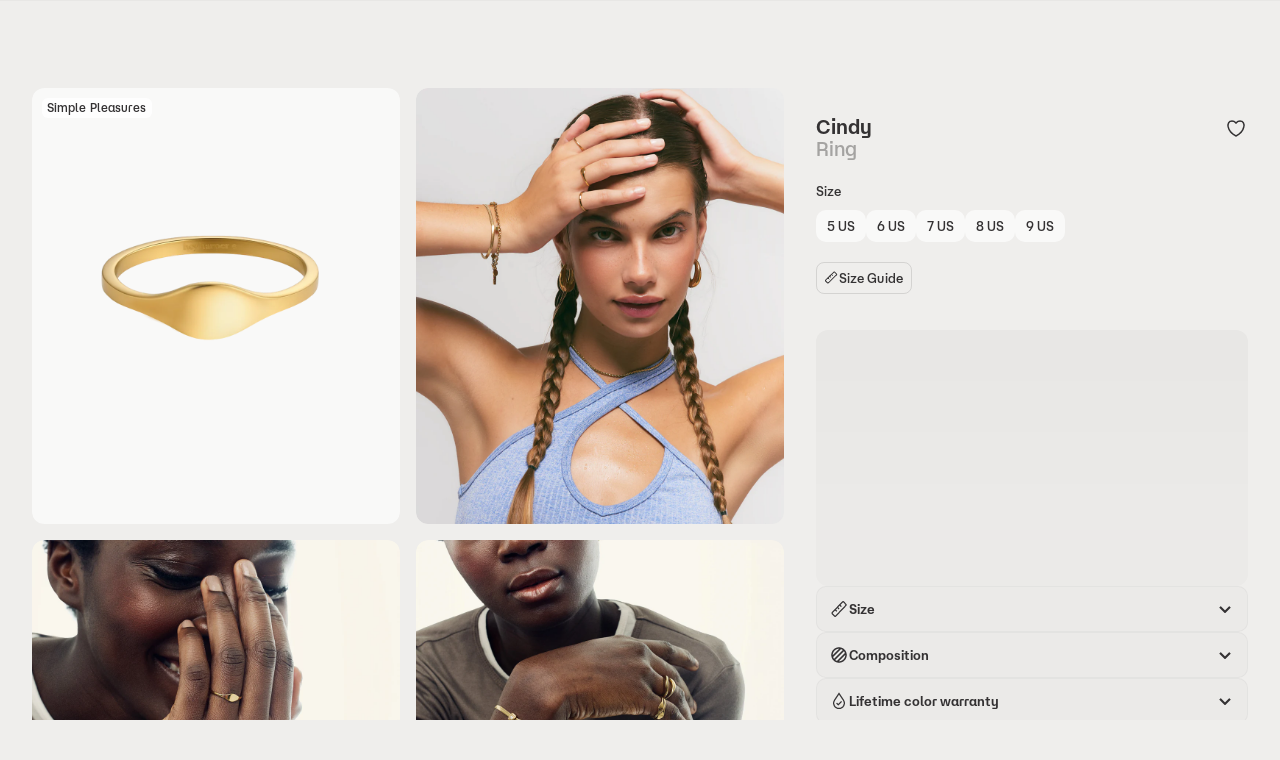

--- FILE ---
content_type: text/html
request_url: https://heyharper.com/uk/en/products/cindy-ring
body_size: 121846
content:
<!doctype html>
<html lang="en">
  <head>
    <meta name="sentry-trace" content="1e3f7eb8ad87496f98064b578f9ec421-b21fccb38c820a28-1"/>
    <meta name="baggage" content="sentry-environment=production,sentry-release=ee48fdf77409dbdbb773d0ab34bb8ae9c18b62c7,sentry-public_key=2ff09d7d3eefa3f2acee65b9cab2ceed,sentry-trace_id=1e3f7eb8ad87496f98064b578f9ec421,sentry-sample_rate=1,sentry-transaction=GET%20%2F%5Bregion%3Dregion%5D%2F%5Blang%3Dlang%5D%2F(app)%2Fproducts%2F%5Bhandle%5D,sentry-sampled=true"/>
    
<script >
    const f = window.fetch;
    if(f){
      window._sentryFetchProxy = function(...a){return f(...a)}
      window.fetch = function(...a){return window._sentryFetchProxy(...a)}
    }
</script>
    <meta charset="utf-8" />
    <link rel="icon" href="../../../favicon.png" />
    <link
      rel="preload"
      href="../../../fonts/AtAero-Medium.woff2"
      as="font"
      type="font/woff2"
      crossorigin="anonymous"
    />
    <link
      rel="preload"
      href="../../../fonts/AtAero-Semibold.woff2"
      as="font"
      type="font/woff2"
      crossorigin="anonymous"
    />
    <link
      rel="preload"
      href="../../../css/critical.css"
      as="style"
      onload="this.rel='stylesheet'"
    />
    <meta name="viewport" content="width=device-width" />
    
		<link href="../../../_app/immutable/assets/constants.CuPyZP0u.css" rel="stylesheet">
		<link href="../../../_app/immutable/assets/0.Bc_Fgezl.css" rel="stylesheet">
		<link href="../../../_app/immutable/assets/reduced-motion.BF1bg9nq.css" rel="stylesheet">
		<link href="../../../_app/immutable/assets/product-card.DsM4MtMO.css" rel="stylesheet">
		<link href="../../../_app/immutable/assets/accordion.DQ3dhVAl.css" rel="stylesheet">
		<link href="../../../_app/immutable/assets/subscriptions.Xry8DNef.css" rel="stylesheet">
		<link href="../../../_app/immutable/assets/bottom-section.p709LPub.css" rel="stylesheet">
		<link href="../../../_app/immutable/assets/content.BJ2PFOZI.css" rel="stylesheet"><title>Cindy Ring - Hey Harper: The Original Waterproof Jewelry Brand</title><!-- HEAD_svelte-2r1tnc_START --><link rel="alternate" hreflang="x-default" href="https://heyharper.com"><link rel="alternate" hreflang="en-au" href="https://heyharper.com/au/en/products/cindy-ring"><link rel="alternate" hreflang="en-ca" href="https://heyharper.com/ca/en/products/cindy-ring"><link rel="alternate" hreflang="fr-ca" href="https://heyharper.com/ca/fr/products/cindy-ring"><link rel="alternate" hreflang="en" href="https://heyharper.com/eu/en/products/cindy-ring"><link rel="alternate" hreflang="fr" href="https://heyharper.com/eu/fr/products/cindy-ring"><link rel="alternate" hreflang="en-gb" href="https://heyharper.com/uk/en/products/cindy-ring"><link rel="alternate" hreflang="en-us" href="https://heyharper.com/us/en/products/cindy-ring"><link rel="alternate" hreflang="fr-us" href="https://heyharper.com/us/fr/products/cindy-ring"><link rel="alternate" hreflang="en-br" href="https://heyharper.com/br/en/products/cindy-ring"><!-- HEAD_svelte-2r1tnc_END --><!-- HEAD_svelte-1o4svlg_START --><script data-svelte-h="svelte-1630e9q">(function (w, d, s, l, i) {
        w[l] = w[l] || [];
        w[l].push({ 'gtm.start': new Date().getTime(), event: 'gtm.js' });
        var f = d.getElementsByTagName(s)[0],
          j = d.createElement(s),
          dl = l != 'dataLayer' ? '&l=' + l : '';
        j.async = true;
        j.src = 'https://www.googletagmanager.com/gtm.js?id=' + i + dl;
        f.parentNode.insertBefore(j, f);
      })(window, document, 'script', 'dataLayer', 'GTM-PWWWTWCB');</script> <!-- HEAD_svelte-1o4svlg_END --><!-- HEAD_svelte-3zk5h_START --><script data-environment="production" src="https://js.klarna.com/web-sdk/v1/klarna.js" data-client-id="57864b68-6bb8-5db7-9b42-7ae1712128d8" defer></script><!-- HEAD_svelte-3zk5h_END --><!-- HEAD_svelte-1guamzl_START --><script type="module" data-svelte-h="svelte-jc6arx">const settings = {};
      const config = (
        await import(
          'https://shopify-gtm-suite.getelevar.com/configs/daad0e3164dcabf6e25859f9328b2035625d89fe/config.js'
        )
      ).default;
      const scriptUrl = settings.proxyPath
        ? settings.proxyPath + config.script_src_custom_pages_proxied
        : config.script_src_custom_pages;

      if (scriptUrl) {
        const { handler } = await import(scriptUrl);
        await handler(config, settings);
      }</script><!-- HEAD_svelte-1guamzl_END --><!-- HEAD_svelte-4hee8g_START --><meta name="description" content="Cindy Ring. The best Waterproof Jewelry for you to wear every day. You can shower, swim and exercise because it won't tarnish or lose color."><meta property="og:title" content="Cindy Ring - Hey Harper: The Original Waterproof Jewelry Brand"><meta property="twitter:title" content="Cindy Ring - Hey Harper: The Original Waterproof Jewelry Brand"><meta property="og:description" content="Cindy Ring. The best Waterproof Jewelry for you to wear every day. You can shower, swim and exercise because it won't tarnish or lose color."><meta property="twitter:description" content="Cindy Ring. The best Waterproof Jewelry for you to wear every day. You can shower, swim and exercise because it won't tarnish or lose color."><meta property="og:url" content="https://heyharper.com/uk/en/products/cindy-ring"><meta property="og:type" content="website"><meta property="og:image" content="/og.png"> <meta property="twitter:image" content="/og.png"><meta property="og:image:width" content="1200"><meta property="og:image:height" content="630"><link rel="canonical" href="https://heyharper.com/uk/en/products/cindy-ring"><!-- HEAD_svelte-4hee8g_END -->
  </head>

  <body data-sveltekit-preload-data="hover">
    <div style="display: contents">     <noscript data-svelte-h="svelte-123mbnw"> <iframe src="https://www.googletagmanager.com/ns.html?id=GTM-PWWWTWCB" height="0" width="0" style="display:none;visibility:hidden"></iframe></noscript>   <div class="toasts top-center gap-sm inset-sm svelte-1535yxa"> </div>            <div class="sticky z-50 h-12 lg:h-14 top-0"> <div id="swell-customer-identification" data-authenticated="false" data-email="" data-id="" data-tags="" style="display: none;"></div> <header class="w-full border-b bg-background px-4 transition-colors lg:px-8 border-primary/4"><div class="container mx-auto h-12 flex lg:hidden items-center justify-between"><div class="flex basis-full"><div class="flex items-center gap-5"> <button name="Open navigation menu" class="flex rounded-micro border-none shadow-none outline-none transition-shadow focus-visible:ring motion-reduce:transition-none h-12 items-center justify-center" aria-label="Open navigation menu"><i data-icon="menu" aria-hidden="true" class="inline-block shrink-0 w-6 h-6"> <!-- HTML_TAG_START --><svg viewBox="0 0 24 24" fill="none" xmlns="http://www.w3.org/2000/svg">
  <path
    fill-rule="evenodd"
    clip-rule="evenodd"
    d="M4 9.75H20V8.25H4V9.75ZM4 16.75H20V15.25H4V16.75Z"
    fill="currentColor"
  />
</svg>
<!-- HTML_TAG_END --></i></button>    <button class="flex rounded-micro border-none shadow-none outline-none transition-shadow focus-visible:ring h-12 items-center justify-center" aria-label="Open search menu"><i data-icon="search" aria-hidden="true" class="inline-block shrink-0 w-6 h-6"> <!-- HTML_TAG_START --><svg viewBox="0 0 24 24" fill="none" xmlns="http://www.w3.org/2000/svg">
  <path
    fill-rule="evenodd"
    clip-rule="evenodd"
    d="M5.75 11.5C5.75 8.32436 8.32436 5.75 11.5 5.75C14.6756 5.75 17.25 8.32436 17.25 11.5C17.25 14.6756 14.6756 17.25 11.5 17.25C8.32436 17.25 5.75 14.6756 5.75 11.5ZM11.5 4.25C7.49594 4.25 4.25 7.49594 4.25 11.5C4.25 15.5041 7.49594 18.75 11.5 18.75C13.2319 18.75 14.8219 18.1427 16.0689 17.1295L19.4697 20.5303L20.5303 19.4697L17.1295 16.0689C18.1427 14.8219 18.75 13.2319 18.75 11.5C18.75 7.49594 15.5041 4.25 11.5 4.25Z"
    fill="currentColor"
  />
</svg>
<!-- HTML_TAG_END --></i></button></div>  <a href="/us/en" aria-label="Go to homepage" class="flex basis-full grow justify-center items-center rounded-micro border-none shadow-none outline-none transition-shadow focus-visible:ring motion-reduce:transition-none"><span class="absolute left-1/2 -translate-x-1/2 lg:static"><svg width="102" height="20" viewBox="0 0 102 20" fill="none" xmlns="http://www.w3.org/2000/svg" aria-hidden="true"><path d="M0 15.5117C0.337122 15.3726 0.606568 15.2726 0.817113 15.153C1.18306 14.9529 1.35601 14.7138 1.35601 14.1849V2.94328C1.35601 1.9362 0.884788 1.61653 0.364693 1.4476V1.26827L4.21339 0L4.32869 0.11955V14.1849C4.32869 14.7138 4.50164 14.9529 4.86759 15.153C5.07938 15.2726 5.34883 15.3726 5.68595 15.5117V15.6715H0V15.5117ZM8.22627 5.10688C9.6111 5.10688 10.833 5.88526 10.833 7.86044V14.1849C10.833 14.7138 11.006 14.9529 11.3719 15.153C11.5837 15.2726 11.8531 15.3726 12.1903 15.5117V15.6715H6.50432V15.5117C6.84144 15.3726 7.11089 15.2726 7.32143 15.153C7.68738 14.9529 7.86032 14.7138 7.86032 14.1849V8.51926C7.86032 7.00279 7.20613 6.5038 6.35894 6.5038C5.94537 6.5038 5.47415 6.70392 5.00294 7.09246L4.91646 6.97291C5.6095 5.7852 6.96551 5.10688 8.22627 5.10688Z" fill="currentColor"></path><path d="M17.4702 5.16666V5.2966C16.4212 5.72542 15.6129 7.15223 15.6129 9.10792C15.6129 11.6614 16.9977 13.6274 19.4904 13.6274C20.7223 13.6274 21.8089 13.1492 22.4155 12.3202L22.5696 12.4293C21.7425 14.554 20.1646 15.9002 17.9038 15.9002C15.4988 15.9002 12.7279 14.3733 12.7279 10.5828C12.7279 6.44273 16.0465 5.16666 17.4714 5.16666H17.4702ZM19.4328 8.54785C19.4328 6.90144 19.1733 5.85407 18.0667 5.2953V5.15626C19.5481 5.16666 21.953 5.93464 22.2713 8.82724H16.5854V8.54785H19.4328Z" fill="currentColor"></path><path d="M22.2413 5.2966H27.9749V5.49672C27.1089 5.67604 26.6853 6.34527 26.9936 7.11325L29.0714 12.3605L27.6578 15.7716H27.456L23.8003 6.88324C23.4156 5.94503 22.9732 5.60587 22.2413 5.49672V5.2966ZM24.1938 20C23.2514 20 22.5684 19.3516 22.5684 18.4238C22.5684 17.4959 23.1837 16.8774 24.0409 16.8774C24.8982 16.8774 25.4646 17.4466 25.4646 18.2938C25.4646 18.3341 25.4646 18.3835 25.4546 18.4238C26.1088 18.2847 26.5324 17.7857 26.8595 17.2568L27.0424 17.3868C26.5424 18.4147 25.6664 20 24.1951 20H24.1938ZM29.1968 5.2966H33.6132V5.49672C32.103 5.97622 31.2947 6.7442 30.4676 8.71938L29.861 10.1761L29.6103 10.076L30.1969 8.58943C30.6493 7.45241 30.8899 5.92554 29.1968 5.49672V5.2966Z" fill="currentColor"></path><path d="M36.4117 15.5117C36.7488 15.3726 37.0182 15.2726 37.2288 15.153C37.5947 14.9529 37.7677 14.7138 37.7677 14.1849V2.94328C37.7677 1.9362 37.2964 1.61653 36.7763 1.4476V1.26827L40.625 0.00129924L40.7403 0.12085V14.1862C40.7403 14.7151 40.9133 14.9542 41.2792 15.1543C41.491 15.2739 41.7605 15.3739 42.0976 15.513V15.6728H36.4117V15.5117ZM44.6379 5.10688C46.0228 5.10688 47.2447 5.88526 47.2447 7.86044V14.1849C47.2447 14.7138 47.4176 14.9529 47.7836 15.153C47.9954 15.2726 48.2648 15.3726 48.6019 15.5117V15.6715H42.916V15.5117C43.2531 15.3726 43.5225 15.2726 43.7331 15.153C44.099 14.9529 44.272 14.7138 44.272 14.1849V8.51926C44.272 7.00279 43.6178 6.5038 42.7706 6.5038C42.357 6.5038 41.8858 6.70392 41.4146 7.09246L41.3281 6.97291C42.0212 5.7852 43.3772 5.10688 44.6379 5.10688Z" fill="currentColor"></path><path d="M54.4871 10.1956V10.4048C53.1211 11.0038 52.5922 12.0109 52.5922 12.9088C52.5922 13.747 53.0447 14.3759 53.8041 14.3759C54.1412 14.3759 54.4195 14.2863 54.6313 14.0771L54.7277 14.2265C54.2565 15.3635 53.294 15.9626 52.2451 15.9626C50.8502 15.9626 49.7148 15.0543 49.7148 13.5092C49.7148 12.1928 50.5031 10.5867 54.4871 10.1969V10.1956ZM53.4093 5.21733V5.41745C52.9958 5.51751 52.1486 5.96582 51.8027 6.69482C52.5333 6.71431 53.0246 7.38354 53.0246 8.13072C53.0246 9.00916 52.3228 9.70697 51.4568 9.70697C50.5908 9.70697 49.889 9.06894 49.889 7.99168C49.889 6.39595 51.4192 5.2979 53.4106 5.21863L53.4093 5.21733ZM57.3069 15.921C56.3933 15.921 55.2579 15.4922 55.2579 13.9159V7.68111C55.2579 6.04509 54.7666 5.59678 54.1801 5.39666V5.21733C56.778 5.31739 58.1341 6.2647 58.1153 8.78825L58.0864 13.4468C58.0764 14.6436 59.1066 14.6436 59.5302 14.2642L59.6455 14.424C59.4625 15.0231 58.6353 15.9197 57.3082 15.9197L57.3069 15.921Z" fill="currentColor"></path><path d="M60.1242 15.5117C60.4613 15.3726 60.7308 15.2726 60.9426 15.153C61.3085 14.9529 61.4815 14.7138 61.4815 14.1849V8.03976C61.4815 7.03268 61.0103 6.71301 60.4902 6.54278V6.36346L64.3389 5.09648L64.4542 5.21604V14.1836C64.4542 14.7125 64.666 14.9516 65.0983 15.1517C65.3577 15.2713 65.6761 15.3713 66.0796 15.5104V15.6702H60.1242V15.5104V15.5117ZM65.9543 7.16263C65.9543 6.87285 66.0119 6.54408 66.2137 6.30498C65.636 6.5051 65.2424 6.85336 65.0206 7.15353L64.8865 7.01319C65.4542 5.75661 66.4167 5.16796 67.3491 5.16796C68.4934 5.16796 69.0611 6.00611 69.0611 6.87415C69.0611 7.86174 68.3492 8.58034 67.4156 8.58034C66.5684 8.58034 65.953 7.9423 65.953 7.16393L65.9543 7.16263Z" fill="currentColor"></path><path d="M69.5423 19.6024C69.8794 19.4633 70.1489 19.3633 70.3607 19.2437C70.7266 19.0436 70.8996 18.8045 70.8996 18.2756V8.03976C70.8996 7.03268 70.4283 6.71301 69.9082 6.54278V6.36346L73.7569 5.09648L73.8722 5.21604V18.2743C73.8722 18.8032 74.084 19.0423 74.5164 19.2424C74.7758 19.362 75.0942 19.462 75.4977 19.6011V19.7609H69.5423V19.6011V19.6024ZM74.4976 15.1829C74.8059 15.2921 75.0077 15.3232 75.316 15.3323C76.9615 15.3323 78.1057 13.4065 78.1057 10.5542C78.1057 7.7019 76.9903 5.86577 75.4024 5.86577C75.1042 5.86577 74.7583 5.93594 74.4976 6.0347V5.79559C75.2383 5.41615 76.0754 5.22643 76.8637 5.22643C79.4229 5.22643 81.2313 7.25099 81.2313 10.3736C81.2313 13.4962 79.2975 15.9002 76.6707 15.9002C75.9012 15.9002 75.1506 15.7209 74.4964 15.422V15.1829H74.4976Z" fill="currentColor"></path><path d="M87.4549 5.16666V5.2966C86.406 5.72542 85.5976 7.15223 85.5976 9.10792C85.5976 11.6614 86.9824 13.6274 89.4751 13.6274C90.7071 13.6274 91.7936 13.1492 92.4002 12.3202L92.5544 12.4293C91.7272 14.554 90.1494 15.9002 87.8885 15.9002C85.4836 15.9002 82.7126 14.3733 82.7126 10.5828C82.7126 6.44273 86.0312 5.16666 87.4562 5.16666H87.4549ZM89.4175 8.54785C89.4175 6.90144 89.1581 5.85407 88.0515 5.2953V5.15626C89.5328 5.16666 91.9378 5.93464 92.2561 8.82724H86.5701V8.54785H89.4175Z" fill="currentColor"></path><path d="M93.0631 15.5117C93.4003 15.3726 93.6697 15.2726 93.8815 15.153C94.2474 14.9529 94.4204 14.7138 94.4204 14.1849V8.03976C94.4204 7.03268 93.9492 6.71301 93.4291 6.54278V6.36346L97.2778 5.09648L97.3931 5.21604V14.1836C97.3931 14.7125 97.6049 14.9516 98.0372 15.1517C98.2967 15.2713 98.615 15.3713 99.0185 15.5104V15.6702H93.0631V15.5104V15.5117ZM98.8932 7.16263C98.8932 6.87285 98.9509 6.54408 99.1526 6.30498C98.5749 6.5051 98.1814 6.85336 97.9595 7.15353L97.8255 7.01319C98.3932 5.75661 99.3557 5.16796 100.288 5.16796C101.432 5.16796 102 6.00611 102 6.87415C102 7.86174 101.288 8.58034 100.354 8.58034C99.5073 8.58034 98.892 7.9423 98.892 7.16393L98.8932 7.16263Z" fill="currentColor"></path></svg></span></a>   <button class="appearance-none outline-none border-none cursor-pointer items-center text-primary focus-visible:ring hover:text-primary/80 rounded-micro transition motion-reduce:transition-none disabled:opacity-40 disabled:pointer-events-none hidden lg:inline-flex text-md" aria-label="Open navigation menu"> Shop </button></div>  <div class="flex justify-end items-center gap-5"> <a href="/us/en/wishlist" aria-label="Go to wishlist" class="flex rounded-micro border-none shadow-none outline-none transition-shadow focus-visible:ring h-12 items-center justify-center"><i data-icon="heart-empty" aria-hidden="true" class="inline-block shrink-0 w-6 h-6"> <!-- HTML_TAG_START --><svg viewBox="0 0 24 24" fill="none" xmlns="http://www.w3.org/2000/svg">
  <path
    d="M15.931 5C13.6846 5 11.9999 7 11.9999 7C11.9999 7 10.3151 5 8.0688 5C4.69976 5 3.57659 7.88462 4.13771 10.7692C4.79799 14.1637 7.50721 17.6923 11.9999 20C16.4926 17.6923 19.2013 14.1635 19.8621 10.7692C20.4237 7.88462 19.301 5 15.931 5Z"
    fill="transparent"
    stroke="currentColor"
    stroke-width="1.5"
  />
</svg>
<!-- HTML_TAG_END --></i></a> <div class="relative lg:w-auto w-6"><button aria-label="show-cart" class="relative h-12 items-center justify-center lg:aspect-square lg:h-fit flex rounded-micro border-none shadow-none outline-none transition-all focus-visible:ring motion-reduce:transition-none"><i data-icon="cart" aria-hidden="true" class="inline-block shrink-0 w-6 h-6"> <!-- HTML_TAG_START --><svg viewBox="0 0 24 24" fill="none" xmlns="http://www.w3.org/2000/svg">
<path fill-rule="evenodd" clip-rule="evenodd" d="M8.42109 8.24974H7.62456C6.985 8.24974 6.55281 8.25038 6.22224 8.27865C5.89924 8.30627 5.75015 8.35569 5.65643 8.40794C5.40726 8.54685 5.2131 8.76681 5.10619 9.0313C5.06598 9.13077 5.03545 9.28485 5.04813 9.60879C5.06111 9.9403 5.11412 10.3692 5.1935 11.0038L5.89402 16.6038C5.95752 17.1115 6.0004 17.45 6.05349 17.7099C6.10471 17.9606 6.15519 18.0812 6.20567 18.162C6.33428 18.3679 6.52005 18.5318 6.74031 18.6339C6.82677 18.674 6.95261 18.7091 7.20776 18.7288C7.47222 18.7492 7.81349 18.7497 8.32508 18.7497H15.6755C16.1871 18.7497 16.5284 18.7492 16.7929 18.7288C17.0481 18.7091 17.1739 18.674 17.2604 18.6339C17.4807 18.5318 17.6664 18.3678 17.795 18.1619C17.8455 18.0811 17.896 17.9605 17.9472 17.7098C18.0003 17.4499 18.0431 17.1113 18.1066 16.6036L18.8064 11.0036C18.8857 10.369 18.9387 9.94012 18.9516 9.60864C18.9643 9.28474 18.9337 9.13068 18.8935 9.03121C18.7866 8.76675 18.5924 8.54681 18.3433 8.40792C18.2496 8.35568 18.1005 8.30627 17.7775 8.27865C17.447 8.25038 17.0148 8.24974 16.3753 8.24974H15.5792L15.2426 10.6059C15.184 11.016 14.8041 11.3009 14.3941 11.2423C13.984 11.1838 13.6991 10.8039 13.7577 10.3938L14.064 8.24974H9.93631L10.2426 10.3938C10.3012 10.8039 10.0163 11.1838 9.60621 11.2423C9.19616 11.3009 8.81626 11.016 8.75769 10.6059L8.42109 8.24974ZM9.72462 6.74974H14.2757C14.4027 5.41747 13.3542 4.24988 12.0001 4.24988C10.6461 4.24988 9.59761 5.41747 9.72462 6.74974ZM15.7799 6.74974H16.3753L16.4079 6.74974H16.4079C17.0066 6.74973 17.5032 6.74972 17.9053 6.7841C18.3222 6.81975 18.7133 6.89688 19.0736 7.09773C19.6218 7.4033 20.0489 7.88716 20.2842 8.46897C20.4388 8.8514 20.4668 9.24906 20.4505 9.66716C20.4347 10.0704 20.3731 10.5632 20.2989 11.1573V11.1573L20.2948 11.1896L19.595 16.7896L19.5915 16.8176C19.5324 17.29 19.4829 17.6864 19.4169 18.0099C19.3477 18.3488 19.2504 18.6634 19.0673 18.9565C18.7844 19.4095 18.3757 19.7703 17.8911 19.9949C17.5775 20.1402 17.2533 20.1977 16.9084 20.2243C16.5793 20.2498 16.1797 20.2497 15.7037 20.2497H15.6755H8.32508H8.29687C7.82084 20.2497 7.42135 20.2498 7.09227 20.2243C6.74739 20.1977 6.42321 20.1402 6.10969 19.9949C5.62512 19.7704 5.21641 19.4096 4.93348 18.9567C4.75041 18.6636 4.65308 18.3491 4.58384 18.0102C4.51778 17.6868 4.4682 17.2904 4.40912 16.818L4.40562 16.79L3.7051 11.19L3.70106 11.1577C3.62674 10.5636 3.56507 10.0707 3.54928 9.66747C3.53291 9.24933 3.5609 8.85165 3.7155 8.46918C3.9507 7.8873 4.37785 7.40338 4.92604 7.09778C5.28636 6.8969 5.6775 6.81976 6.09443 6.78411C6.49654 6.74972 6.99327 6.74973 7.59199 6.74974H7.592L7.62456 6.74974H8.22038C8.09506 4.60223 9.80516 2.74988 12.0001 2.74988C14.1951 2.74988 15.9052 4.60223 15.7799 6.74974Z" fill="currentColor"/>
</svg>
<!-- HTML_TAG_END --></i> </button> </div></div></div></header></div>         <div id="drawer"></div>   <div class="relative [&amp;>:last-child]:pb-5 lg:[&amp;>:last-child]:pb-8" style="--outlineHeaderHeight: 0px;"><section class="p-2 lg:p-8"> <div class="container relative mx-auto lg:grid lg:grid-cols-[1fr_432px] lg:gap-8"><div class="flex gap-1 flex-wrap absolute z-10 top-[calc(10px+var(--outlineHeaderHeight))] left-2.5 max-w-[432px]"> <div class="flex items-center gap-0.5 h-5 pr-1.5 pl-[5px] rounded-[6px] pointer-events-none bg-highlight/88 text-primary"> <span class="text-xs/none">Simple Pleasures</span></div> </div>  <div class="relative w-full hidden lg:grid grid-cols-2 gap-4 lg:sticky h-max">   <div class="min-w-full select-none relative overflow-hidden rounded-md aspect-[7/9]">     <a class="appearance-none outline-none border-none cursor-pointer items-center text-primary focus-visible:ring hover:text-primary/80 rounded-micro transition motion-reduce:transition-none disabled:opacity-40 disabled:pointer-events-none block w-full h-full bg-background !rounded-md">   <img loading="eager" src="https://cdn.shopify.com/s/files/1/0520/6618/9497/files/PDP_d8e45b21-a2e2-4b81-8d62-155ec2f8ff69_1024x.png.webp?v=1758807698" srcset="https://cdn.shopify.com/s/files/1/0520/6618/9497/files/PDP_d8e45b21-a2e2-4b81-8d62-155ec2f8ff69_1000x.png.webp?v=1758807698 1000w, https://cdn.shopify.com/s/files/1/0520/6618/9497/files/PDP_d8e45b21-a2e2-4b81-8d62-155ec2f8ff69_2000x.png.webp?v=1758807698 2000w" sizes="(max-width: 1024px) 100vw, 1000px" id="0" draggable="false" class="h-full w-full bg-highlight/64 object-cover rounded-md" fetchpriority="high">  </a> </div>  <div class="min-w-full select-none relative overflow-hidden rounded-md aspect-[7/9]">     <a class="appearance-none outline-none border-none cursor-pointer items-center text-primary focus-visible:ring hover:text-primary/80 rounded-micro transition motion-reduce:transition-none disabled:opacity-40 disabled:pointer-events-none block w-full h-full bg-background !rounded-md">   <img loading="eager" src="https://cdn.shopify.com/s/files/1/0520/6618/9497/files/PDP_81f2eb28-5357-4dba-9e76-177f101ccc5c_1024x.jpg.webp?v=1758807698" srcset="https://cdn.shopify.com/s/files/1/0520/6618/9497/files/PDP_81f2eb28-5357-4dba-9e76-177f101ccc5c_1000x.jpg.webp?v=1758807698 1000w, https://cdn.shopify.com/s/files/1/0520/6618/9497/files/PDP_81f2eb28-5357-4dba-9e76-177f101ccc5c_2000x.jpg.webp?v=1758807698 2000w" sizes="(max-width: 1024px) 100vw, 1000px" id="1" draggable="false" class="h-full w-full bg-highlight/64 object-cover rounded-md" fetchpriority="high">  </a> </div>  <div class="min-w-full select-none relative overflow-hidden rounded-md aspect-[7/9]">     <a class="appearance-none outline-none border-none cursor-pointer items-center text-primary focus-visible:ring hover:text-primary/80 rounded-micro transition motion-reduce:transition-none disabled:opacity-40 disabled:pointer-events-none block w-full h-full bg-background !rounded-md">   <img loading="eager" src="https://cdn.shopify.com/s/files/1/0520/6618/9497/files/CindyRing_1_5048b695-0703-4ce1-91bc-e078e154a5fe_1024x.jpg.webp?v=1758807697" srcset="https://cdn.shopify.com/s/files/1/0520/6618/9497/files/CindyRing_1_5048b695-0703-4ce1-91bc-e078e154a5fe_1000x.jpg.webp?v=1758807697 1000w, https://cdn.shopify.com/s/files/1/0520/6618/9497/files/CindyRing_1_5048b695-0703-4ce1-91bc-e078e154a5fe_2000x.jpg.webp?v=1758807697 2000w" sizes="(max-width: 1024px) 100vw, 1000px" id="2" draggable="false" class="h-full w-full bg-highlight/64 object-cover rounded-md" fetchpriority="high">  </a> </div>  <div class="min-w-full select-none relative overflow-hidden rounded-md aspect-[7/9]">     <a class="appearance-none outline-none border-none cursor-pointer items-center text-primary focus-visible:ring hover:text-primary/80 rounded-micro transition motion-reduce:transition-none disabled:opacity-40 disabled:pointer-events-none block w-full h-full bg-background !rounded-md">   <img loading="eager" src="https://cdn.shopify.com/s/files/1/0520/6618/9497/files/CindyRing_2_d0cc05e1-dd8b-4b4f-878b-51dce926ef70_1024x.jpg.webp?v=1758807698" srcset="https://cdn.shopify.com/s/files/1/0520/6618/9497/files/CindyRing_2_d0cc05e1-dd8b-4b4f-878b-51dce926ef70_1000x.jpg.webp?v=1758807698 1000w, https://cdn.shopify.com/s/files/1/0520/6618/9497/files/CindyRing_2_d0cc05e1-dd8b-4b4f-878b-51dce926ef70_2000x.jpg.webp?v=1758807698 2000w" sizes="(max-width: 1024px) 100vw, 1000px" id="3" draggable="false" class="h-full w-full bg-highlight/64 object-cover rounded-md" fetchpriority="high">  </a> </div>  <div class="min-w-full select-none relative overflow-hidden rounded-md aspect-[7/9]">     <a class="appearance-none outline-none border-none cursor-pointer items-center text-primary focus-visible:ring hover:text-primary/80 rounded-micro transition motion-reduce:transition-none disabled:opacity-40 disabled:pointer-events-none block w-full h-full bg-background !rounded-md">   <img loading="eager" src="https://cdn.shopify.com/s/files/1/0520/6618/9497/files/PDP-1_2a5ad84b-ef18-4179-bff5-84b66ee023de_1024x.png.webp?v=1758807697" srcset="https://cdn.shopify.com/s/files/1/0520/6618/9497/files/PDP-1_2a5ad84b-ef18-4179-bff5-84b66ee023de_1000x.png.webp?v=1758807697 1000w, https://cdn.shopify.com/s/files/1/0520/6618/9497/files/PDP-1_2a5ad84b-ef18-4179-bff5-84b66ee023de_2000x.png.webp?v=1758807697 2000w" sizes="(max-width: 1024px) 100vw, 1000px" id="4" draggable="false" class="h-full w-full bg-highlight/64 object-cover rounded-md" fetchpriority="high">  </a> </div> </div>   <div class="lg:hidden"> <div class="group relative isolate lg:aspect-[6/5] aspect-[unset] h-[66vh] w-full lg:sticky lg:top-24 lg:h-[calc(100vh-96px-32px)] lg:max-h-[974px] lg:self-start rounded-md lg:hidden bg-background overflow-hidden svelte-483qmb">      <div data-sveltekit-noscroll="false" class="h-full border-none outline-none"><div class="block overflow-hidden w-full h-full bg-highlight/64 svelte-483qmb"><div class="gallery-container w-full h-full flex relative svelte-483qmb"><div class="skeleton-loading min-w-full snap-center snap-always h-full object-cover svelte-1a5ri2u"></div></div></div> <div class="absolute bottom-0 z-10 w-full"> <div class="w-full flex justify-between relative items-end">  </div>  </div></div></div>  </div>    <div class="lg:sticky lg:top-[116px] lg:h-fit lg:max-h-full lg:self-start lg:overflow-y-auto hide-scrollbar"> <div class="mt-4 px-2 lg:mt-0 lg:px-0"><div class="mb-6"><div class="flex justify-between gap-4"><h1 class="flex flex-col text-xl font-semibold">Cindy<span class="font-medium text-primary/40">Ring</span></h1> <button aria-label="Add to wishlist" type="button" class="outline-none transition motion-reduce:transition-none focus-visible:ring rounded-sm border-none p-0 self-start"><i data-icon="heart-empty" aria-hidden="true" class="inline-block shrink-0 w-6 h-6"> <!-- HTML_TAG_START --><svg viewBox="0 0 24 24" fill="none" xmlns="http://www.w3.org/2000/svg">
  <path
    d="M15.931 5C13.6846 5 11.9999 7 11.9999 7C11.9999 7 10.3151 5 8.0688 5C4.69976 5 3.57659 7.88462 4.13771 10.7692C4.79799 14.1637 7.50721 17.6923 11.9999 20C16.4926 17.6923 19.2013 14.1635 19.8621 10.7692C20.4237 7.88462 19.301 5 15.931 5Z"
    fill="transparent"
    stroke="currentColor"
    stroke-width="1.5"
  />
</svg>
<!-- HTML_TAG_END --></i></button></div></div>  <div class="flex flex-col gap-6 mb-4"> <div><div class="flex flex-col gap-6"> <div><div class="flex gap-2 mb-2 text-sm font-medium text-primary"><p>Size</p></div> <form class="flex flex-wrap gap-2">   <div class="grid h-10 place-items-center"><input type="radio" value="5 US" id="Size5 US" class="invisible visually-hidden [&amp;:disabled+label]:cursor-not-allowed [&amp;:disabled+label]:select-none [&amp;:disabled+label]:opacity-40 [&amp;:focus-visible+label]:ring [&amp;:checked+label:hover]:bg-accent [&amp;:checked+label]:border-accent [&amp;:checked+label]:bg-accent [&amp;:checked+label]:text-highlight"> <label for="Size5 US" class="text-sm px-2.5 py-2 bg-highlight/64 hover:bg-highlight cursor-pointer rounded-sm border border-transparent shadow-none transition-all duration-300 motion-reduce:transition-none">5 US</label></div>   <div class="grid h-10 place-items-center"><input type="radio" value="6 US" id="Size6 US" class="invisible visually-hidden [&amp;:disabled+label]:cursor-not-allowed [&amp;:disabled+label]:select-none [&amp;:disabled+label]:opacity-40 [&amp;:focus-visible+label]:ring [&amp;:checked+label:hover]:bg-accent [&amp;:checked+label]:border-accent [&amp;:checked+label]:bg-accent [&amp;:checked+label]:text-highlight"> <label for="Size6 US" class="text-sm px-2.5 py-2 bg-highlight/64 hover:bg-highlight cursor-pointer rounded-sm border border-transparent shadow-none transition-all duration-300 motion-reduce:transition-none">6 US</label></div>   <div class="grid h-10 place-items-center"><input type="radio" value="7 US" id="Size7 US" class="invisible visually-hidden [&amp;:disabled+label]:cursor-not-allowed [&amp;:disabled+label]:select-none [&amp;:disabled+label]:opacity-40 [&amp;:focus-visible+label]:ring [&amp;:checked+label:hover]:bg-accent [&amp;:checked+label]:border-accent [&amp;:checked+label]:bg-accent [&amp;:checked+label]:text-highlight"> <label for="Size7 US" class="text-sm px-2.5 py-2 bg-highlight/64 hover:bg-highlight cursor-pointer rounded-sm border border-transparent shadow-none transition-all duration-300 motion-reduce:transition-none">7 US</label></div>   <div class="grid h-10 place-items-center"><input type="radio" value="8 US" id="Size8 US" class="invisible visually-hidden [&amp;:disabled+label]:cursor-not-allowed [&amp;:disabled+label]:select-none [&amp;:disabled+label]:opacity-40 [&amp;:focus-visible+label]:ring [&amp;:checked+label:hover]:bg-accent [&amp;:checked+label]:border-accent [&amp;:checked+label]:bg-accent [&amp;:checked+label]:text-highlight"> <label for="Size8 US" class="text-sm px-2.5 py-2 bg-highlight/64 hover:bg-highlight cursor-pointer rounded-sm border border-transparent shadow-none transition-all duration-300 motion-reduce:transition-none">8 US</label></div>   <div class="grid h-10 place-items-center"><input type="radio" value="9 US" id="Size9 US" class="invisible visually-hidden [&amp;:disabled+label]:cursor-not-allowed [&amp;:disabled+label]:select-none [&amp;:disabled+label]:opacity-40 [&amp;:focus-visible+label]:ring [&amp;:checked+label:hover]:bg-accent [&amp;:checked+label]:border-accent [&amp;:checked+label]:bg-accent [&amp;:checked+label]:text-highlight"> <label for="Size9 US" class="text-sm px-2.5 py-2 bg-highlight/64 hover:bg-highlight cursor-pointer rounded-sm border border-transparent shadow-none transition-all duration-300 motion-reduce:transition-none">9 US</label></div></form>  </div></div>   <button class="relative inline-flex items-center justify-center font-medium whitespace-nowrap outline-none border rounded-xs cursor-pointer transition motion-reduce:transition-none shadow-none focus-visible:ring disabled:opacity-40 disabled:cursor-not-allowed border-primary/14 text-primary disabled:hover:bg-transparent hover:bg-primary/4 active:bg-transparent gap-1 px-2 h-8 text-sm/none !pl-1.5 !pr-2 pl-3.5 mt-4" asChild><i data-icon="ruler" aria-hidden="true" class="inline-block shrink-0 w-4 h-4"> <!-- HTML_TAG_START --><svg viewBox="0 0 25 24" fill="none" xmlns="http://www.w3.org/2000/svg">
  <rect
    x="3.427"
    y="16.9498"
    width="20"
    height="6"
    rx="1"
    transform="rotate(-45 3.427 16.9498)"
    stroke="currentColor"
    stroke-width="1.5"
  />
  <path d="M10.4979 9.87876L12.6192 12.0001" stroke="currentColor" stroke-width="1.5" />
  <path d="M7.66978 12.7072L9.7911 14.8285" stroke="currentColor" stroke-width="1.5" />
  <path d="M13.3267 7.05042L15.448 9.17174" stroke="currentColor" stroke-width="1.5" />
</svg>
<!-- HTML_TAG_END --></i> <span>Size Guide</span> </button> </div></div>      <a class="relative items-center justify-center gap-1.5 font-medium whitespace-nowrap outline-none border rounded-xs cursor-pointer transition motion-reduce:transition-none shadow-none focus-visible:ring disabled:opacity-40 disabled:cursor-not-allowed border-primary/14 text-primary disabled:hover:bg-transparent hover:bg-primary/4 active:bg-transparent px-4 h-10 text-sm mb-3 lg:mb-5 hidden" href="/us/en/ring-sizer"> <span>What's my size?</span> </a>  <div><div class="bg-background pb-2 px-0 pt-3 lg:pb-0 flex flex-col"></div></div> <div class="lg:pb-0 flex flex-col bg-transparent fixed transition-all duration-300 left-0 right-0 z-[20] h-fit px-4 lg:hidden py-0 bottom-4 translate-y-80"></div>    <div class="flex flex-col gap-2 mt-2"> <div class="flex items-center justify-between"><div class="skeleton-loading h-64 w-full rounded-md svelte-1a5ri2u"></div></div>     <div class=""><div class="relative overflow-hidden border-primary/4 border bg-primary/2 rounded-sm svelte-1umivb9"><button aria-label="accordion" aria-expanded="false" id="accordion-header-9bd45580-4029-48c6-aa09-65d216cf773a" aria-controls="accordion-panel-9bd45580-4029-48c6-aa09-65d216cf773a" class="font-semibold flex w-full items-center justify-between p-3 text-sm" type="button"><h2 class="flex items-center gap-2 text-left"><i data-icon="ruler" aria-hidden="true" class="w-5 block h-fit shrink-0"> <!-- HTML_TAG_START --><svg viewBox="0 0 25 24" fill="none" xmlns="http://www.w3.org/2000/svg">
  <rect
    x="3.427"
    y="16.9498"
    width="20"
    height="6"
    rx="1"
    transform="rotate(-45 3.427 16.9498)"
    stroke="currentColor"
    stroke-width="1.5"
  />
  <path d="M10.4979 9.87876L12.6192 12.0001" stroke="currentColor" stroke-width="1.5" />
  <path d="M7.66978 12.7072L9.7911 14.8285" stroke="currentColor" stroke-width="1.5" />
  <path d="M13.3267 7.05042L15.448 9.17174" stroke="currentColor" stroke-width="1.5" />
</svg>
<!-- HTML_TAG_END --></i> <div> <span class="leading-none">Size</span>    </div> </h2> <div class="flex items-center gap-2"> <i data-icon="chevron-right" aria-hidden="true" class="inline-block shrink-0 w-5 h-5 transition-transform duration-300 motion-reduce:transition-none rotate-90"> <!-- HTML_TAG_START --><svg viewBox="0 0 14 14" fill="none"
    xmlns="http://www.w3.org/2000/svg">
    <path d="M5.5 10.5L9 6.99998L5.5 3.5" stroke="currentColor" stroke-width="1.5" stroke-linejoin="round"/>
</svg>
<!-- HTML_TAG_END --></i>  </div></button> <div id="accordion-panel-9bd45580-4029-48c6-aa09-65d216cf773a" aria-labelledby="accordion-header-9bd45580-4029-48c6-aa09-65d216cf773a" data-render-mode="when-expanded" data-initial-open="false" style="--accordion-content-height: 0px" class="svelte-1umivb9"></div> </div></div> <div class=""><div class="relative overflow-hidden border-primary/4 border bg-primary/2 rounded-sm svelte-1umivb9"><button aria-label="accordion" aria-expanded="false" id="accordion-header-5ab34cd2-47c9-44bf-bdc7-d4ca7a9aa4cf" aria-controls="accordion-panel-5ab34cd2-47c9-44bf-bdc7-d4ca7a9aa4cf" class="font-semibold flex w-full items-center justify-between p-3 text-sm" type="button"><h2 class="flex items-center gap-2 text-left"><i data-icon="material" aria-hidden="true" class="w-5 block h-fit shrink-0"> <!-- HTML_TAG_START --><svg width="20" height="20" viewBox="0 0 20 20" fill="none" xmlns="http://www.w3.org/2000/svg">
  <path
    fill-rule="evenodd"
    clip-rule="evenodd"
    d="M3.75 10C3.75 6.54822 6.54822 3.75 10 3.75C10.0624 3.75 10.1246 3.75092 10.1866 3.75273L10.1866 3.75276L10.1754 3.76393L10.1642 3.77516L10.1529 3.78647L10.1415 3.79785L10.1301 3.80929L10.1185 3.8208L10.107 3.83238L10.0953 3.84403L10.0836 3.85574L10.0718 3.86752L10.06 3.87937L10.0481 3.89129L10.0361 3.90327L10.024 3.91532L10.0119 3.92743L9.99973 3.93961L9.98748 3.95186L9.97517 3.96417L9.9628 3.97655L9.95035 3.98899L9.93785 4.0015L9.92527 4.01407L9.91264 4.02671L9.89994 4.03941L9.88717 4.05217L9.87434 4.065L9.86145 4.07789L9.8485 4.09085L9.83548 4.10387L9.82239 4.11695L9.80925 4.13009L9.79604 4.1433L9.78277 4.15657L9.76944 4.1699L9.75605 4.18329L9.7426 4.19675L9.72908 4.21026L9.7155 4.22384L9.70187 4.23748L9.68817 4.25118L9.67441 4.26494L9.66059 4.27876L9.64671 4.29264L9.63277 4.30658L9.61877 4.32058L9.60471 4.33463L9.59059 4.34875L9.57642 4.36293L9.56218 4.37716L9.54789 4.39146L9.53353 4.40581L9.51912 4.42022L9.50465 4.43469L9.49013 4.44922L9.47554 4.4638L9.4609 4.47844L9.4462 4.49314L9.43145 4.5079L9.41664 4.52271L9.40177 4.53758L9.38685 4.5525L9.37187 4.56748L9.35683 4.58252L9.34174 4.59761L9.32659 4.61275L9.31139 4.62796L9.29613 4.64321L9.28082 4.65852L9.26546 4.67389L9.25004 4.68931L9.23456 4.70478L9.21903 4.72031L9.20345 4.73589L9.18782 4.75153L9.17213 4.76721L9.15639 4.78295L9.1406 4.79875L9.12475 4.81459L9.10885 4.83049L9.0929 4.84644L9.0769 4.86244L9.06085 4.8785L9.04474 4.8946L9.02859 4.91076L9.01238 4.92696L8.99612 4.94322L8.97981 4.95953L8.96346 4.97589L8.94705 4.9923L8.93059 5.00876L8.91408 5.02526L8.89752 5.04182L8.88092 5.05843L8.86426 5.07508L8.84756 5.09179L8.8308 5.10854L8.814 5.12534L8.79715 5.14219L8.78025 5.15909L8.76331 5.17604L8.74632 5.19303L8.72928 5.21007L8.71219 5.22715L8.69506 5.24429L8.67788 5.26147L8.66065 5.2787L8.64338 5.29597L8.62606 5.31329L8.60869 5.33065L8.59128 5.34806L8.57383 5.36552L8.55633 5.38302L8.53878 5.40056L8.52119 5.41815L8.50356 5.43579L8.48588 5.45346L8.46816 5.47119L8.45039 5.48895L8.43258 5.50676L8.41473 5.52462L8.39683 5.54251L8.37889 5.56045L8.36091 5.57843L8.34289 5.59646L8.32482 5.61452L8.30671 5.63263L8.28856 5.65078L8.27037 5.66897L8.25214 5.68721L8.23386 5.70548L8.21555 5.7238L8.19719 5.74215L8.1788 5.76055L8.16036 5.77899L8.14188 5.79746L8.12337 5.81598L8.10481 5.83453L8.08621 5.85313L8.06758 5.87177L8.04891 5.89044L8.03019 5.90915L8.01144 5.9279L7.99265 5.94669L7.97382 5.96552L7.95496 5.98439L7.93606 6.00329L7.91712 6.02223L7.89814 6.04121L7.87912 6.06022L7.86007 6.07927L7.84098 6.09836L7.82186 6.11749L7.8027 6.13665L7.7835 6.15584L7.76427 6.17508L7.745 6.19434L7.7257 6.21365L7.70636 6.23299L7.68699 6.25236L7.66758 6.27177L7.64814 6.29121L7.62866 6.31068L7.60915 6.33019L7.58961 6.34974L7.57003 6.36932L7.55042 6.38893L7.53077 6.40857L7.5111 6.42825L7.49139 6.44796L7.47165 6.4677L7.45187 6.48747L7.43207 6.50728L7.41223 6.52712L7.39236 6.54699L7.37246 6.56689L7.35253 6.58682L7.33256 6.60678L7.31257 6.62677L7.29255 6.6468L7.27249 6.66685L7.25241 6.68694L7.23229 6.70705L7.21215 6.7272L7.19198 6.74737L7.17177 6.76757L7.15154 6.7878L7.13128 6.80806L7.11099 6.82835L7.09068 6.84867L7.07033 6.86901L7.04996 6.88939L7.02956 6.90979L7.00913 6.93021L6.98868 6.95067L6.96819 6.97115L6.94768 6.99166L6.92715 7.0122L6.90659 7.03276L6.886 7.05335L6.86539 7.07396L6.84475 7.0946L6.82408 7.11526L6.80339 7.13595L6.78267 7.15667L6.76193 7.17741L6.74117 7.19817L6.72038 7.21896L6.69957 7.23978L6.67873 7.26061L6.65787 7.28148L6.63698 7.30236L6.61608 7.32327L6.59515 7.3442L6.57419 7.36515L6.55322 7.38613L6.53222 7.40713L6.5112 7.42815L6.49015 7.44919L6.46909 7.47026L6.448 7.49134L6.42689 7.51245L6.40576 7.53358L6.38461 7.55473L6.36344 7.5759L6.34225 7.59709L6.32104 7.6183L6.29981 7.63953L6.27856 7.66078L6.25729 7.68206L6.236 7.70335L6.21469 7.72465L6.19336 7.74598L6.17202 7.76733L6.15065 7.7887L6.12927 7.81008L6.10786 7.83148L6.08645 7.8529L6.06501 7.87434L6.04355 7.89579L6.02208 7.91726L6.00059 7.93875L5.97909 7.96026L5.95756 7.98178L5.93603 8.00332L5.91447 8.02487L5.8929 8.04644L5.87132 8.06803L5.84971 8.08963L5.8281 8.11125L5.80646 8.13288L5.78482 8.15453L5.76316 8.17619L5.74148 8.19786L5.71979 8.21955L5.69809 8.24126L5.67637 8.26297L5.65464 8.28471L5.63289 8.30645L5.61114 8.32821L5.58937 8.34998L5.56758 8.37176L5.54579 8.39356L5.52398 8.41536L5.50216 8.43718L5.48033 8.45901L5.45849 8.48086L5.43663 8.50271L5.41477 8.52458L5.39289 8.54645L5.37101 8.56834L5.34911 8.59024L5.3272 8.61214L5.30528 8.63406L5.28336 8.65599L5.26142 8.67792L5.23947 8.69987L5.21752 8.72183L5.19556 8.74379L5.17358 8.76576L5.1516 8.78774L5.12961 8.80973L5.10761 8.83173L5.08561 8.85374L5.06359 8.87575L5.04157 8.89777L5.01955 8.9198L4.99751 8.94183L4.97547 8.96388L4.95342 8.98592L4.93137 9.00798L4.90931 9.03004L4.88724 9.0521L4.86517 9.07418L4.84309 9.09625L4.82101 9.11834L4.79892 9.14042L4.77683 9.16252L4.75473 9.18461L4.73263 9.20672L4.71052 9.22882L4.68841 9.25093L4.6663 9.27304L4.64418 9.29516L4.62206 9.31728L4.59994 9.3394L4.57781 9.36153L4.55569 9.38366L4.53356 9.40579L4.51142 9.42792L4.48929 9.45006L4.46715 9.47219L4.44501 9.49433L4.42287 9.51647L4.40073 9.53861L4.37859 9.56075L4.35645 9.5829L4.33431 9.60504L4.31216 9.62718L4.29002 9.64933L4.26788 9.67147L4.24573 9.69361L4.22359 9.71575L4.20145 9.73789L4.17931 9.76003L4.15717 9.78217L4.13504 9.80431L4.1129 9.82644L4.09077 9.84858L4.06864 9.87071L4.04651 9.89284L4.02438 9.91496L4.00226 9.93709L3.98014 9.9592L3.95802 9.98132L3.93591 10.0034L3.9138 10.0255L3.89169 10.0477L3.86959 10.0698L3.8475 10.0918L3.8254 10.1139L3.80331 10.136L3.78123 10.1581L3.75915 10.1802L3.75273 10.1866C3.75092 10.1246 3.75 10.0624 3.75 10ZM4.07277 11.9879C4.30192 12.6714 4.64597 13.3022 5.082 13.8573L13.8573 5.082C13.3022 4.64597 12.6714 4.30191 11.9879 4.07277L11.9871 4.07354L11.9842 4.07643L11.9812 4.07942L11.9782 4.0825L11.975 4.08566L11.9717 4.08892L11.9684 4.09227L11.965 4.09571L11.9614 4.09924L11.9578 4.10286L11.9541 4.10657L11.9503 4.11036L11.9464 4.11425L11.9424 4.11823L11.9384 4.12229L11.9342 4.12645L11.93 4.13069L11.9256 4.13502L11.9212 4.13944L11.9167 4.14394L11.9121 4.14854L11.9074 4.15322L11.9027 4.15799L11.8978 4.16284L11.8929 4.16778L11.8879 4.17281L11.8827 4.17793L11.8775 4.18313L11.8723 4.18841L11.8669 4.19378L11.8614 4.19924L11.8559 4.20478L11.8503 4.21041L11.8445 4.21612L11.8387 4.22192L11.8329 4.2278L11.8269 4.23376L11.8209 4.23981L11.8147 4.24594L11.8085 4.25216L11.8022 4.25846L11.7958 4.26484L11.7894 4.2713L11.7828 4.27785L11.7762 4.28448L11.7695 4.29119L11.7627 4.29798L11.7558 4.30486L11.7489 4.31181L11.7418 4.31885L11.7347 4.32597L11.7275 4.33317L11.7202 4.34045L11.7129 4.34781L11.7054 4.35525L11.6979 4.36277L11.6903 4.37037L11.6826 4.37804L11.6749 4.3858L11.667 4.39364L11.6591 4.40156L11.6511 4.40955L11.643 4.41762L11.6349 4.42578L11.6267 4.434L11.6184 4.44231L11.61 4.4507L11.6015 4.45916L11.593 4.4677L11.5844 4.47631L11.5757 4.485L11.5669 4.49377L11.558 4.50262L11.5491 4.51154L11.5401 4.52054L11.5311 4.52961L11.5219 4.53875L11.5127 4.54798L11.5034 4.55728L11.494 4.56665L11.4846 4.57609L11.475 4.58562L11.4655 4.59521L11.4558 4.60488L11.446 4.61462L11.4362 4.62444L11.4263 4.63433L11.4164 4.64429L11.4063 4.65432L11.3962 4.66443L11.3861 4.67461L11.3758 4.68486L11.3655 4.69518L11.3551 4.70558L11.3446 4.71604L11.3341 4.72658L11.3235 4.73719L11.3128 4.74787L11.302 4.75862L11.2912 4.76944L11.2803 4.78033L11.2694 4.79129L11.2583 4.80232L11.2472 4.81342L11.2361 4.82459L11.2248 4.83582L11.2135 4.84713L11.2022 4.85851L11.1907 4.86995L11.1792 4.88146L11.1676 4.89304L11.156 4.90469L11.1443 4.9164L11.1325 4.92818L11.1206 4.94003L11.1087 4.95195L11.0967 4.96393L11.0847 4.97598L11.0726 4.98809L11.0604 5.00027L11.0481 5.01252L11.0358 5.02483L11.0235 5.03721L11.011 5.04965L10.9985 5.06216L10.9859 5.07473L10.9733 5.08737L10.9606 5.10007L10.9478 5.11283L10.935 5.12566L10.9221 5.13855L10.9092 5.15151L10.8961 5.16453L10.8831 5.17761L10.8699 5.19075L10.8567 5.20396L10.8434 5.21723L10.8301 5.23056L10.8167 5.24395L10.8033 5.25741L10.7897 5.27092L10.7762 5.2845L10.7625 5.29814L10.7488 5.31184L10.7351 5.3256L10.7212 5.33942L10.7074 5.3533L10.6934 5.36724L10.6794 5.38124L10.6654 5.39529L10.6513 5.40941L10.6371 5.42359L10.6228 5.43783L10.6085 5.45212L10.5942 5.46647L10.5798 5.48088L10.5653 5.49535L10.5508 5.50988L10.5362 5.52446L10.5216 5.5391L10.5069 5.5538L10.4921 5.56856L10.4773 5.58337L10.4624 5.59824L10.4475 5.61316L10.4325 5.62814L10.4175 5.64318L10.4024 5.65827L10.3873 5.67341L10.372 5.68862L10.3568 5.70387L10.3415 5.71918L10.3261 5.73455L10.3107 5.74997L10.2952 5.76544L10.2797 5.78097L10.2641 5.79655L10.2485 5.81219L10.2328 5.82787L10.2171 5.84361L10.2013 5.85941L10.1854 5.87525L10.1695 5.89115L10.1536 5.9071L10.1376 5.9231L10.1215 5.93916L10.1054 5.95526L10.0892 5.97142L10.073 5.98763L10.0568 6.00388L10.0405 6.02019L10.0241 6.03655L10.0077 6.05296L9.99125 6.06942L9.97474 6.08592L9.95818 6.10248L9.94158 6.11909L9.92492 6.13574L9.90822 6.15245L9.89146 6.1692L9.87466 6.186L9.85781 6.20285L9.84091 6.21975L9.82397 6.2367L9.80698 6.25369L9.78994 6.27073L9.77285 6.28782L9.75572 6.30495L9.73854 6.32213L9.72131 6.33936L9.70404 6.35663L9.68672 6.37395L9.66935 6.39131L9.65194 6.40872L9.63449 6.42618L9.61699 6.44368L9.59944 6.46122L9.58185 6.47881L9.56422 6.49645L9.54654 6.51412L9.52882 6.53185L9.51105 6.54961L9.49324 6.56742L9.47539 6.58528L9.45749 6.60317L9.43955 6.62111L9.42157 6.63909L9.40355 6.65712L9.38548 6.67518L9.36737 6.69329L9.34922 6.71144L9.33103 6.72963L9.3128 6.74787L9.29452 6.76614L9.27621 6.78446L9.25785 6.80281L9.23946 6.82121L9.22102 6.83965L9.20254 6.85812L9.18403 6.87664L9.16547 6.8952L9.14687 6.91379L9.12824 6.93243L9.10957 6.9511L9.09085 6.96981L9.0721 6.98856L9.05331 7.00735L9.03448 7.02618L9.01562 7.04505L8.99672 7.06395L8.97778 7.08289L8.9588 7.10187L8.93978 7.12088L8.92073 7.13993L8.90164 7.15902L8.88252 7.17815L8.86336 7.19731L8.84416 7.2165L8.82493 7.23574L8.80566 7.255L8.78636 7.27431L8.76702 7.29365L8.74765 7.31302L8.72824 7.33243L8.7088 7.35187L8.68932 7.37134L8.66981 7.39085L8.65027 7.4104L8.63069 7.42998L8.61108 7.44959L8.59143 7.46923L8.57176 7.48891L8.55205 7.50862L8.53231 7.52836L8.51253 7.54813L8.49273 7.56794L8.47289 7.58778L8.45302 7.60765L8.43312 7.62755L8.41319 7.64748L8.39322 7.66744L8.37323 7.68744L8.35321 7.70746L8.33315 7.72751L8.31307 7.7476L8.29295 7.76771L8.27281 7.78786L8.25264 7.80803L8.23243 7.82823L8.2122 7.84846L8.19194 7.86872L8.17165 7.88901L8.15134 7.90933L8.13099 7.92967L8.11062 7.95005L8.09022 7.97045L8.06979 7.99087L8.04934 8.01133L8.02885 8.03181L8.00834 8.05232L7.98781 8.07286L7.96725 8.09342L7.94666 8.11401L7.92605 8.13462L7.90541 8.15526L7.88474 8.17592L7.86405 8.19661L7.84334 8.21733L7.8226 8.23807L7.80183 8.25883L7.78104 8.27962L7.76023 8.30044L7.73939 8.32127L7.71853 8.34214L7.69764 8.36302L7.67674 8.38393L7.65581 8.40486L7.63485 8.42581L7.61388 8.44679L7.59288 8.46779L7.57186 8.48881L7.55081 8.50985L7.52975 8.53092L7.50866 8.552L7.48755 8.57311L7.46642 8.59424L7.44528 8.61539L7.4241 8.63656L7.40291 8.65775L7.3817 8.67896L7.36047 8.70019L7.33922 8.72145L7.31795 8.74272L7.29666 8.76401L7.27535 8.78531L7.25402 8.80664L7.23268 8.82799L7.21131 8.84935L7.18993 8.87074L7.16852 8.89214L7.14711 8.91356L7.12567 8.935L7.10421 8.95645L7.08274 8.97792L7.06125 8.99941L7.03975 9.02092L7.01822 9.04244L6.99669 9.06398L6.97513 9.08553L6.95356 9.1071L6.93198 9.12869L6.91037 9.15029L6.88876 9.17191L6.86712 9.19354L6.84548 9.21519L6.82382 9.23685L6.80214 9.25852L6.78045 9.28021L6.75875 9.30192L6.73703 9.32364L6.7153 9.34537L6.69355 9.36711L6.6718 9.38887L6.65003 9.41064L6.62824 9.43242L6.60645 9.45422L6.58464 9.47602L6.56282 9.49784L6.54099 9.51967L6.51915 9.54152L6.49729 9.56337L6.47543 9.58524L6.45355 9.60711L6.43167 9.629L6.40977 9.6509L6.38786 9.6728L6.36594 9.69472L6.34402 9.71665L6.32208 9.73858L6.30013 9.76053L6.27818 9.78249L6.25622 9.80445L6.23424 9.82642L6.21226 9.8484L6.19027 9.87039L6.16827 9.89239L6.14627 9.9144L6.12425 9.93641L6.10223 9.95843L6.08021 9.98046L6.05817 10.0025L6.03613 10.0245L6.01408 10.0466L5.99203 10.0686L5.96997 10.0907L5.9479 10.1128L5.92583 10.1348L5.90375 10.1569L5.88167 10.179L5.85958 10.2011L5.83749 10.2232L5.81539 10.2453L5.79329 10.2674L5.77118 10.2895L5.74907 10.3116L5.72696 10.3337L5.70484 10.3558L5.68272 10.3779L5.6606 10.4001L5.63847 10.4222L5.61635 10.4443L5.59422 10.4664L5.57208 10.4886L5.54995 10.5107L5.52781 10.5329L5.50567 10.555L5.48353 10.5771L5.46139 10.5993L5.43925 10.6214L5.41711 10.6436L5.39497 10.6657L5.37282 10.6878L5.35068 10.71L5.32854 10.7321L5.30639 10.7543L5.28425 10.7764L5.26211 10.7986L5.23997 10.8207L5.21783 10.8428L5.1957 10.865L5.17356 10.8871L5.15143 10.9092L5.1293 10.9314L5.10717 10.9535L5.08504 10.9756L5.06292 10.9977L5.0408 11.0199L5.01868 11.042L4.99657 11.0641L4.97446 11.0862L4.95235 11.1083L4.93025 11.1304L4.90816 11.1525L4.88606 11.1746L4.86397 11.1967L4.84189 11.2188L4.81981 11.2409L4.79774 11.2629L4.77568 11.285L4.75361 11.3071L4.73156 11.3291L4.70951 11.3512L4.68747 11.3732L4.66543 11.3952L4.64341 11.4173L4.62139 11.4393L4.59937 11.4613L4.57737 11.4833L4.55537 11.5053L4.53338 11.5273L4.5114 11.5493L4.48942 11.5712L4.46746 11.5932L4.4455 11.6152L4.42356 11.6371L4.40162 11.659L4.37969 11.681L4.35777 11.7029L4.33587 11.7248L4.31397 11.7467L4.29208 11.7686L4.2702 11.7905L4.24834 11.8123L4.22648 11.8342L4.20464 11.856L4.18281 11.8779L4.16099 11.8997L4.13918 11.9215L4.11739 11.9433L4.0956 11.9651L4.07383 11.9868L4.07277 11.9879ZM14.918 6.14266L6.14266 14.918C6.69781 15.354 7.32861 15.6981 8.01212 15.9272L15.9272 8.01212C15.6981 7.32861 15.354 6.69781 14.918 6.14266ZM16.2473 9.8134L9.8134 16.2473C9.87538 16.2491 9.93758 16.25 10 16.25C13.4518 16.25 16.25 13.4518 16.25 10C16.25 9.93758 16.2491 9.87538 16.2473 9.8134ZM10 2.25C5.71979 2.25 2.25 5.71979 2.25 10C2.25 14.2802 5.71979 17.75 10 17.75C14.2802 17.75 17.75 14.2802 17.75 10C17.75 5.71979 14.2802 2.25 10 2.25Z"
    fill="currentColor"
  />
</svg>
<!-- HTML_TAG_END --></i> <div> <span class="leading-none">Composition</span>    </div> </h2> <div class="flex items-center gap-2"> <i data-icon="chevron-right" aria-hidden="true" class="inline-block shrink-0 w-5 h-5 transition-transform duration-300 motion-reduce:transition-none rotate-90"> <!-- HTML_TAG_START --><svg viewBox="0 0 14 14" fill="none"
    xmlns="http://www.w3.org/2000/svg">
    <path d="M5.5 10.5L9 6.99998L5.5 3.5" stroke="currentColor" stroke-width="1.5" stroke-linejoin="round"/>
</svg>
<!-- HTML_TAG_END --></i>  </div></button> <div id="accordion-panel-5ab34cd2-47c9-44bf-bdc7-d4ca7a9aa4cf" aria-labelledby="accordion-header-5ab34cd2-47c9-44bf-bdc7-d4ca7a9aa4cf" data-render-mode="when-expanded" data-initial-open="false" style="--accordion-content-height: 0px" class="svelte-1umivb9"></div> </div></div>  <div class=""><div class="relative overflow-hidden border-primary/4 border bg-primary/2 rounded-sm svelte-1umivb9"><button aria-label="accordion" aria-expanded="false" id="accordion-header-2a4ba094-39d4-449d-b534-e0c10a759cb1" aria-controls="accordion-panel-2a4ba094-39d4-449d-b534-e0c10a759cb1" class="font-semibold flex w-full items-center justify-between p-3 text-sm" type="button"><h2 class="flex items-center gap-2 text-left"><i data-icon="warranty" aria-hidden="true" class="w-5 block h-fit shrink-0"> <!-- HTML_TAG_START --><svg viewBox="0 0 24 24" fill="none" xmlns="http://www.w3.org/2000/svg">
  <path
    fill-rule="evenodd"
    clip-rule="evenodd"
    d="M12.6241 2.58394L12.0001 1.64789L11.376 2.58394L6.03243 10.5993C2.85488 15.3657 6.27165 21.75 12.0001 21.75C17.7285 21.75 21.1452 15.3657 17.9677 10.5993L12.6241 2.58394ZM7.2805 11.4314L12.0001 4.35205L16.7196 11.4314C19.2326 15.2009 16.5304 20.25 12.0001 20.25C7.4697 20.25 4.76751 15.2009 7.2805 11.4314ZM15.5304 13.0303L14.4697 11.9696L11.0001 15.4393L9.53039 13.9696L8.46973 15.0303L10.4697 17.0303L11.0001 17.5606L11.5304 17.0303L15.5304 13.0303Z"
    fill="currentColor"
  />
</svg>
<!-- HTML_TAG_END --></i> <div> <span class="leading-none"> Lifetime color warranty</span>    </div> </h2> <div class="flex items-center gap-2"> <i data-icon="chevron-right" aria-hidden="true" class="inline-block shrink-0 w-5 h-5 transition-transform duration-300 motion-reduce:transition-none rotate-90"> <!-- HTML_TAG_START --><svg viewBox="0 0 14 14" fill="none"
    xmlns="http://www.w3.org/2000/svg">
    <path d="M5.5 10.5L9 6.99998L5.5 3.5" stroke="currentColor" stroke-width="1.5" stroke-linejoin="round"/>
</svg>
<!-- HTML_TAG_END --></i>  </div></button> <div id="accordion-panel-2a4ba094-39d4-449d-b534-e0c10a759cb1" aria-labelledby="accordion-header-2a4ba094-39d4-449d-b534-e0c10a759cb1" data-render-mode="when-expanded" data-initial-open="false" style="--accordion-content-height: 0px" class="svelte-1umivb9"></div> </div></div> </div></div></div></div></section>         <section class="px-2 lg:px-8 !py-0"><div class="container mx-auto lg:pt-0 pt-[88px] mb-2 lg:mb-0 relative"><h2 class="px-2 lg:px-0 text-4xl font-semibold top-[88px] lg:absolute left-0 right-0">You may also like</h2></div> <div class="lg:pt-[88px]"><div class="py-2 lg:py-8 lg:pt-0" style="--x-margin: 16px;">  <div class="lg:flex mb-4 justify-end w-full container mx-auto z-100 hidden"><div class="flex gap-2 px-2 lg:px-0 relative z-10"><button aria-label="Previous image" disabled class="inline-flex items-center justify-center p-[5px] outline-none border rounded-xs cursor-pointer bg-highlight/64 disabled:hover:bg-highlight/64 transition motion-reduce:transition-none text-primary shadow-none focus-visible:ring focus-visible:bg-highlight/88 disabled:cursor-not-allowed disabled:opacity-40 border-primary/18 hover:bg-highlight/88 active:bg-highlight/64 focus-visible:border-accent" type="button"><i data-icon="chevron-left" aria-hidden="true" class="inline-block shrink-0 w-4 h-4"> <!-- HTML_TAG_START --><svg viewBox="0 0 14 14" fill="none"
    xmlns="http://www.w3.org/2000/svg">
    <path d="M8.5 3.5L5 7L8.5 10.5" stroke="currentColor" stroke-width="1.5" stroke-linejoin="round"/>
</svg>
<!-- HTML_TAG_END --></i></button> <button aria-label="Next image" class="inline-flex items-center justify-center p-[5px] outline-none border rounded-xs cursor-pointer bg-highlight/64 disabled:hover:bg-highlight/64 transition motion-reduce:transition-none text-primary shadow-none focus-visible:ring focus-visible:bg-highlight/88 disabled:cursor-not-allowed disabled:opacity-40 border-primary/18 hover:bg-highlight/88 active:bg-highlight/64 focus-visible:border-accent" type="button"><i data-icon="chevron-right" aria-hidden="true" class="inline-block shrink-0 w-4 h-4"> <!-- HTML_TAG_START --><svg viewBox="0 0 14 14" fill="none"
    xmlns="http://www.w3.org/2000/svg">
    <path d="M5.5 10.5L9 6.99998L5.5 3.5" stroke="currentColor" stroke-width="1.5" stroke-linejoin="round"/>
</svg>
<!-- HTML_TAG_END --></i></button></div></div>  <div class="lg:-mx-8 lg:flex lg:h-[480px] lg:gap-4 lg:overflow-x-auto lg:hide-scrollbar"><div class="skeleton-loading aspect-[332/480] col-span-2 lg:col-span-1 mb-2 lg:mb-0 lg:ml-8 lg:min-w-[332px] rounded-md svelte-1a5ri2u"></div> <div class="-mx-2 flex gap-2 overflow-x-auto pr-2 hide-scrollbar lg:mx-0 lg:ml-0 lg:gap-4 lg:overflow-x-visible lg:pr-0"><div class="skeleton-loading aspect-[183/304] lg:aspect-[332/480] mr-2 min-w-[40%] rounded-md first:ml-4 last:mr-4 lg:ml-0 lg:mr-0 lg:min-w-[332px] lg:first:ml-0 lg:last:mr-0 svelte-1a5ri2u"></div><div class="skeleton-loading aspect-[183/304] lg:aspect-[332/480] mr-2 min-w-[40%] rounded-md first:ml-4 last:mr-4 lg:ml-0 lg:mr-0 lg:min-w-[332px] lg:first:ml-0 lg:last:mr-0 svelte-1a5ri2u"></div><div class="skeleton-loading aspect-[183/304] lg:aspect-[332/480] mr-2 min-w-[40%] rounded-md first:ml-4 last:mr-4 lg:ml-0 lg:mr-0 lg:min-w-[332px] lg:first:ml-0 lg:last:mr-0 svelte-1a5ri2u"></div></div></div> </div></div></section> </div>  <footer class=""><div class="px-2 py-4 lg:p-8"><div class="container mx-auto flex flex-col md:flex-row w-full gap-2 lg:gap-4"><div class="flex flex-col gap-8 rounded-md border border-primary/4 bg-primary/4 p-4 text-2xl lg:max-w-[443px] justify-between w-full"><div class="flex gap-10 justify-between"><div><p class="text-2xl/normal font-semibold">Free gift with 1st order</p> <p>Join our newsletter to claim it</p></div> </div> <form class="flex gap-2"><div class="relative w-full h-11 [&amp;_input]:h-11"> <div class="relative"><input class="appearance-none outline-none border border-primary/18 rounded-xs w-full px-4 py-[11px] bg-transparent text-primary shadow-none text-[16px] font-medium transition placeholder:text-[16px]/none placeholder:text-primary/40 placeholder:antialiased placeholder:select-none hover:bg-primary/2 focus:ring focus:border-accent focus:bg-primary/2 [&amp;:not(:placeholder-shown):not(:focus)]:bg-primary/2 [&amp;:not(:placeholder-shown):not(:focus)]:border-primary/32 disabled:opacity-40 disabled:pointer-events-none" type="email" placeholder="Email address" value=""> </div></div>   <button disabled aria-label="subscribe" class="relative inline-flex items-center justify-center gap-1.5 font-medium whitespace-nowrap outline-none border border-transparent rounded-xs cursor-pointer transition motion-reduce:transition-none shadow-none focus-visible:ring disabled:opacity-40 disabled:cursor-not-allowed bg-accent disabled:hover:bg-accent text-highlight hover:bg-accent/96 active:bg-accent h-11 text-md/none px-3"> <span><i data-icon="arrow-right" aria-hidden="true" class="inline-block shrink-0 w-6 h-6"> <!-- HTML_TAG_START --><svg viewBox="0 0 24 24" fill="none" xmlns="http://www.w3.org/2000/svg">
  <path
    fill-rule="evenodd"
    clip-rule="evenodd"
    d="M19.5302 12.5301L20.0605 11.9998L19.5302 11.4695L14.5303 6.46967L13.4696 7.53034L17.1887 11.2493L4.99988 11.2501L4.99997 12.7501L17.1898 12.7493L13.4696 16.4697L14.5303 17.5303L19.5302 12.5301Z"
    fill="currentColor"
  />
</svg>
<!-- HTML_TAG_END --></i></span> </button></form></div>   <a href="/us/en/collections" class="appearance-none outline-none border-none cursor-pointer inline-flex items-center text-primary focus-visible:ring hover:text-primary/80 rounded-micro transition motion-reduce:transition-none disabled:opacity-40 disabled:pointer-events-none h-[138px] md:h-[180px] w-full overflow-hidden rounded-sm object-cover bg-cover center"> <img loading="lazy" src="https://a.storyblok.com/f/237022/5186x1216/3a102381f9/footer_desktop-mobile.png/m/400x0/" alt="newsletter" srcset="https://a.storyblok.com/f/237022/5186x1216/3a102381f9/footer_desktop-mobile.png/m/320x0/ 320w, https://a.storyblok.com/f/237022/5186x1216/3a102381f9/footer_desktop-mobile.png/m/640x0/ 640w, https://a.storyblok.com/f/237022/5186x1216/3a102381f9/footer_desktop-mobile.png/m/768x0/ 768w, https://a.storyblok.com/f/237022/5186x1216/3a102381f9/footer_desktop-mobile.png/m/1024x0/ 1024w, https://a.storyblok.com/f/237022/5186x1216/3a102381f9/footer_desktop-mobile.png/m/1280x0/ 1280w, https://a.storyblok.com/f/237022/5186x1216/3a102381f9/footer_desktop-mobile.png/m/1536x0/ 1536w, https://a.storyblok.com/f/237022/5186x1216/3a102381f9/footer_desktop-mobile.png/m/2048x0/ 2048w, https://a.storyblok.com/f/237022/5186x1216/3a102381f9/footer_desktop-mobile.png/m/2560x0/ 2560w, https://a.storyblok.com/f/237022/5186x1216/3a102381f9/footer_desktop-mobile.png/m/3072x0/ 3072w" sizes="100vw" class="object-cover xl:object-contain h-full xl:h-auto w-full xl:w-auto"> </a></div></div> <div class="flex flex-col gap-10 lg:flex-row-reverse lg:justify-between lg:border-y lg:border-primary/4 lg:p-8"><div class="container mx-auto flex"> <div class="lg:hidden w-full"><div class="relative overflow-hidden border-b border-primary/8 svelte-1umivb9"><button aria-label="accordion" aria-expanded="false" id="accordion-header-1985f30b-5fce-4428-96b8-4a0757f41197" aria-controls="accordion-panel-1985f30b-5fce-4428-96b8-4a0757f41197" class="flex w-full items-center justify-between p-4 text-md font-medium" type="button"><p class="flex items-center gap-2 text-left"> <div> <span class="leading-none">Product</span>    </div> </p> <div class="flex items-center gap-2"> <i data-icon="chevron-right" aria-hidden="true" class="inline-block shrink-0 w-5 h-5 transition-transform duration-300 motion-reduce:transition-none rotate-90"> <!-- HTML_TAG_START --><svg viewBox="0 0 14 14" fill="none"
    xmlns="http://www.w3.org/2000/svg">
    <path d="M5.5 10.5L9 6.99998L5.5 3.5" stroke="currentColor" stroke-width="1.5" stroke-linejoin="round"/>
</svg>
<!-- HTML_TAG_END --></i>  </div></button> <div id="accordion-panel-1985f30b-5fce-4428-96b8-4a0757f41197" aria-labelledby="accordion-header-1985f30b-5fce-4428-96b8-4a0757f41197" data-render-mode="when-expanded" data-initial-open="false" style="--accordion-content-height: 0px" class="svelte-1umivb9"></div> </div><div class="relative overflow-hidden border-b border-primary/8 svelte-1umivb9"><button aria-label="accordion" aria-expanded="false" id="accordion-header-bb267da1-4c39-4fc8-92aa-1a05b901771f" aria-controls="accordion-panel-bb267da1-4c39-4fc8-92aa-1a05b901771f" class="flex w-full items-center justify-between p-4 text-md font-medium" type="button"><p class="flex items-center gap-2 text-left"> <div> <span class="leading-none">Brand</span>    </div> </p> <div class="flex items-center gap-2"> <i data-icon="chevron-right" aria-hidden="true" class="inline-block shrink-0 w-5 h-5 transition-transform duration-300 motion-reduce:transition-none rotate-90"> <!-- HTML_TAG_START --><svg viewBox="0 0 14 14" fill="none"
    xmlns="http://www.w3.org/2000/svg">
    <path d="M5.5 10.5L9 6.99998L5.5 3.5" stroke="currentColor" stroke-width="1.5" stroke-linejoin="round"/>
</svg>
<!-- HTML_TAG_END --></i>  </div></button> <div id="accordion-panel-bb267da1-4c39-4fc8-92aa-1a05b901771f" aria-labelledby="accordion-header-bb267da1-4c39-4fc8-92aa-1a05b901771f" data-render-mode="when-expanded" data-initial-open="false" style="--accordion-content-height: 0px" class="svelte-1umivb9"></div> </div><div class="relative overflow-hidden border-b border-primary/8 svelte-1umivb9"><button aria-label="accordion" aria-expanded="false" id="accordion-header-f4be0078-8724-4a94-99ca-12c63c539dad" aria-controls="accordion-panel-f4be0078-8724-4a94-99ca-12c63c539dad" class="flex w-full items-center justify-between p-4 text-md font-medium" type="button"><p class="flex items-center gap-2 text-left"> <div> <span class="leading-none">Resources</span>    </div> </p> <div class="flex items-center gap-2"> <i data-icon="chevron-right" aria-hidden="true" class="inline-block shrink-0 w-5 h-5 transition-transform duration-300 motion-reduce:transition-none rotate-90"> <!-- HTML_TAG_START --><svg viewBox="0 0 14 14" fill="none"
    xmlns="http://www.w3.org/2000/svg">
    <path d="M5.5 10.5L9 6.99998L5.5 3.5" stroke="currentColor" stroke-width="1.5" stroke-linejoin="round"/>
</svg>
<!-- HTML_TAG_END --></i>  </div></button> <div id="accordion-panel-f4be0078-8724-4a94-99ca-12c63c539dad" aria-labelledby="accordion-header-f4be0078-8724-4a94-99ca-12c63c539dad" data-render-mode="when-expanded" data-initial-open="false" style="--accordion-content-height: 0px" class="svelte-1umivb9"></div> </div><div class="relative overflow-hidden border-b border-primary/8 svelte-1umivb9"><button aria-label="accordion" aria-expanded="false" id="accordion-header-129a6261-5b38-4923-ac70-e4d7327d24b5" aria-controls="accordion-panel-129a6261-5b38-4923-ac70-e4d7327d24b5" class="flex w-full items-center justify-between p-4 text-md font-medium" type="button"><p class="flex items-center gap-2 text-left"> <div> <span class="leading-none">Support</span>    </div> </p> <div class="flex items-center gap-2"> <i data-icon="chevron-right" aria-hidden="true" class="inline-block shrink-0 w-5 h-5 transition-transform duration-300 motion-reduce:transition-none rotate-90"> <!-- HTML_TAG_START --><svg viewBox="0 0 14 14" fill="none"
    xmlns="http://www.w3.org/2000/svg">
    <path d="M5.5 10.5L9 6.99998L5.5 3.5" stroke="currentColor" stroke-width="1.5" stroke-linejoin="round"/>
</svg>
<!-- HTML_TAG_END --></i>  </div></button> <div id="accordion-panel-129a6261-5b38-4923-ac70-e4d7327d24b5" aria-labelledby="accordion-header-129a6261-5b38-4923-ac70-e4d7327d24b5" data-render-mode="when-expanded" data-initial-open="false" style="--accordion-content-height: 0px" class="svelte-1umivb9"></div> </div><div class="relative overflow-hidden border-b border-primary/8 svelte-1umivb9"><button aria-label="accordion" aria-expanded="false" id="accordion-header-5cbc3a26-0a49-4ef0-8839-2db579d3795b" aria-controls="accordion-panel-5cbc3a26-0a49-4ef0-8839-2db579d3795b" class="flex w-full items-center justify-between p-4 text-md font-medium" type="button"><p class="flex items-center gap-2 text-left"> <div> <span class="leading-none">Join us</span>    </div> </p> <div class="flex items-center gap-2"> <i data-icon="chevron-right" aria-hidden="true" class="inline-block shrink-0 w-5 h-5 transition-transform duration-300 motion-reduce:transition-none rotate-90"> <!-- HTML_TAG_START --><svg viewBox="0 0 14 14" fill="none"
    xmlns="http://www.w3.org/2000/svg">
    <path d="M5.5 10.5L9 6.99998L5.5 3.5" stroke="currentColor" stroke-width="1.5" stroke-linejoin="round"/>
</svg>
<!-- HTML_TAG_END --></i>  </div></button> <div id="accordion-panel-5cbc3a26-0a49-4ef0-8839-2db579d3795b" aria-labelledby="accordion-header-5cbc3a26-0a49-4ef0-8839-2db579d3795b" data-render-mode="when-expanded" data-initial-open="false" style="--accordion-content-height: 0px" class="svelte-1umivb9"></div> </div><div class="relative overflow-hidden border-b border-primary/8 svelte-1umivb9"><button aria-label="accordion" aria-expanded="false" id="accordion-header-d4867c8b-8839-4ac8-b50d-2ce12beee481" aria-controls="accordion-panel-d4867c8b-8839-4ac8-b50d-2ce12beee481" class="flex w-full items-center justify-between p-4 text-md font-medium" type="button"><p class="flex items-center gap-2 text-left"> <div> <span class="leading-none">Social</span>    </div> </p> <div class="flex items-center gap-2"> <i data-icon="chevron-right" aria-hidden="true" class="inline-block shrink-0 w-5 h-5 transition-transform duration-300 motion-reduce:transition-none rotate-90"> <!-- HTML_TAG_START --><svg viewBox="0 0 14 14" fill="none"
    xmlns="http://www.w3.org/2000/svg">
    <path d="M5.5 10.5L9 6.99998L5.5 3.5" stroke="currentColor" stroke-width="1.5" stroke-linejoin="round"/>
</svg>
<!-- HTML_TAG_END --></i>  </div></button> <div id="accordion-panel-d4867c8b-8839-4ac8-b50d-2ce12beee481" aria-labelledby="accordion-header-d4867c8b-8839-4ac8-b50d-2ce12beee481" data-render-mode="when-expanded" data-initial-open="false" style="--accordion-content-height: 0px" class="svelte-1umivb9"></div> </div></div>  <div class="hidden gap-4 flex-wrap lg:flex w-full"><div class="flex-1 w-full max-w-md"><svg width="102" height="20" viewBox="0 0 102 20" fill="none" xmlns="http://www.w3.org/2000/svg" aria-hidden="true" aria-label="Hey Harper"><path d="M0 15.5117C0.337122 15.3726 0.606568 15.2726 0.817113 15.153C1.18306 14.9529 1.35601 14.7138 1.35601 14.1849V2.94328C1.35601 1.9362 0.884788 1.61653 0.364693 1.4476V1.26827L4.21339 0L4.32869 0.11955V14.1849C4.32869 14.7138 4.50164 14.9529 4.86759 15.153C5.07938 15.2726 5.34883 15.3726 5.68595 15.5117V15.6715H0V15.5117ZM8.22627 5.10688C9.6111 5.10688 10.833 5.88526 10.833 7.86044V14.1849C10.833 14.7138 11.006 14.9529 11.3719 15.153C11.5837 15.2726 11.8531 15.3726 12.1903 15.5117V15.6715H6.50432V15.5117C6.84144 15.3726 7.11089 15.2726 7.32143 15.153C7.68738 14.9529 7.86032 14.7138 7.86032 14.1849V8.51926C7.86032 7.00279 7.20613 6.5038 6.35894 6.5038C5.94537 6.5038 5.47415 6.70392 5.00294 7.09246L4.91646 6.97291C5.6095 5.7852 6.96551 5.10688 8.22627 5.10688Z" fill="currentColor"></path><path d="M17.4702 5.16666V5.2966C16.4212 5.72542 15.6129 7.15223 15.6129 9.10792C15.6129 11.6614 16.9977 13.6274 19.4904 13.6274C20.7223 13.6274 21.8089 13.1492 22.4155 12.3202L22.5696 12.4293C21.7425 14.554 20.1646 15.9002 17.9038 15.9002C15.4988 15.9002 12.7279 14.3733 12.7279 10.5828C12.7279 6.44273 16.0465 5.16666 17.4714 5.16666H17.4702ZM19.4328 8.54785C19.4328 6.90144 19.1733 5.85407 18.0667 5.2953V5.15626C19.5481 5.16666 21.953 5.93464 22.2713 8.82724H16.5854V8.54785H19.4328Z" fill="currentColor"></path><path d="M22.2413 5.2966H27.9749V5.49672C27.1089 5.67604 26.6853 6.34527 26.9936 7.11325L29.0714 12.3605L27.6578 15.7716H27.456L23.8003 6.88324C23.4156 5.94503 22.9732 5.60587 22.2413 5.49672V5.2966ZM24.1938 20C23.2514 20 22.5684 19.3516 22.5684 18.4238C22.5684 17.4959 23.1837 16.8774 24.0409 16.8774C24.8982 16.8774 25.4646 17.4466 25.4646 18.2938C25.4646 18.3341 25.4646 18.3835 25.4546 18.4238C26.1088 18.2847 26.5324 17.7857 26.8595 17.2568L27.0424 17.3868C26.5424 18.4147 25.6664 20 24.1951 20H24.1938ZM29.1968 5.2966H33.6132V5.49672C32.103 5.97622 31.2947 6.7442 30.4676 8.71938L29.861 10.1761L29.6103 10.076L30.1969 8.58943C30.6493 7.45241 30.8899 5.92554 29.1968 5.49672V5.2966Z" fill="currentColor"></path><path d="M36.4117 15.5117C36.7488 15.3726 37.0182 15.2726 37.2288 15.153C37.5947 14.9529 37.7677 14.7138 37.7677 14.1849V2.94328C37.7677 1.9362 37.2964 1.61653 36.7763 1.4476V1.26827L40.625 0.00129924L40.7403 0.12085V14.1862C40.7403 14.7151 40.9133 14.9542 41.2792 15.1543C41.491 15.2739 41.7605 15.3739 42.0976 15.513V15.6728H36.4117V15.5117ZM44.6379 5.10688C46.0228 5.10688 47.2447 5.88526 47.2447 7.86044V14.1849C47.2447 14.7138 47.4176 14.9529 47.7836 15.153C47.9954 15.2726 48.2648 15.3726 48.6019 15.5117V15.6715H42.916V15.5117C43.2531 15.3726 43.5225 15.2726 43.7331 15.153C44.099 14.9529 44.272 14.7138 44.272 14.1849V8.51926C44.272 7.00279 43.6178 6.5038 42.7706 6.5038C42.357 6.5038 41.8858 6.70392 41.4146 7.09246L41.3281 6.97291C42.0212 5.7852 43.3772 5.10688 44.6379 5.10688Z" fill="currentColor"></path><path d="M54.4871 10.1956V10.4048C53.1211 11.0038 52.5922 12.0109 52.5922 12.9088C52.5922 13.747 53.0447 14.3759 53.8041 14.3759C54.1412 14.3759 54.4195 14.2863 54.6313 14.0771L54.7277 14.2265C54.2565 15.3635 53.294 15.9626 52.2451 15.9626C50.8502 15.9626 49.7148 15.0543 49.7148 13.5092C49.7148 12.1928 50.5031 10.5867 54.4871 10.1969V10.1956ZM53.4093 5.21733V5.41745C52.9958 5.51751 52.1486 5.96582 51.8027 6.69482C52.5333 6.71431 53.0246 7.38354 53.0246 8.13072C53.0246 9.00916 52.3228 9.70697 51.4568 9.70697C50.5908 9.70697 49.889 9.06894 49.889 7.99168C49.889 6.39595 51.4192 5.2979 53.4106 5.21863L53.4093 5.21733ZM57.3069 15.921C56.3933 15.921 55.2579 15.4922 55.2579 13.9159V7.68111C55.2579 6.04509 54.7666 5.59678 54.1801 5.39666V5.21733C56.778 5.31739 58.1341 6.2647 58.1153 8.78825L58.0864 13.4468C58.0764 14.6436 59.1066 14.6436 59.5302 14.2642L59.6455 14.424C59.4625 15.0231 58.6353 15.9197 57.3082 15.9197L57.3069 15.921Z" fill="currentColor"></path><path d="M60.1242 15.5117C60.4613 15.3726 60.7308 15.2726 60.9426 15.153C61.3085 14.9529 61.4815 14.7138 61.4815 14.1849V8.03976C61.4815 7.03268 61.0103 6.71301 60.4902 6.54278V6.36346L64.3389 5.09648L64.4542 5.21604V14.1836C64.4542 14.7125 64.666 14.9516 65.0983 15.1517C65.3577 15.2713 65.6761 15.3713 66.0796 15.5104V15.6702H60.1242V15.5104V15.5117ZM65.9543 7.16263C65.9543 6.87285 66.0119 6.54408 66.2137 6.30498C65.636 6.5051 65.2424 6.85336 65.0206 7.15353L64.8865 7.01319C65.4542 5.75661 66.4167 5.16796 67.3491 5.16796C68.4934 5.16796 69.0611 6.00611 69.0611 6.87415C69.0611 7.86174 68.3492 8.58034 67.4156 8.58034C66.5684 8.58034 65.953 7.9423 65.953 7.16393L65.9543 7.16263Z" fill="currentColor"></path><path d="M69.5423 19.6024C69.8794 19.4633 70.1489 19.3633 70.3607 19.2437C70.7266 19.0436 70.8996 18.8045 70.8996 18.2756V8.03976C70.8996 7.03268 70.4283 6.71301 69.9082 6.54278V6.36346L73.7569 5.09648L73.8722 5.21604V18.2743C73.8722 18.8032 74.084 19.0423 74.5164 19.2424C74.7758 19.362 75.0942 19.462 75.4977 19.6011V19.7609H69.5423V19.6011V19.6024ZM74.4976 15.1829C74.8059 15.2921 75.0077 15.3232 75.316 15.3323C76.9615 15.3323 78.1057 13.4065 78.1057 10.5542C78.1057 7.7019 76.9903 5.86577 75.4024 5.86577C75.1042 5.86577 74.7583 5.93594 74.4976 6.0347V5.79559C75.2383 5.41615 76.0754 5.22643 76.8637 5.22643C79.4229 5.22643 81.2313 7.25099 81.2313 10.3736C81.2313 13.4962 79.2975 15.9002 76.6707 15.9002C75.9012 15.9002 75.1506 15.7209 74.4964 15.422V15.1829H74.4976Z" fill="currentColor"></path><path d="M87.4549 5.16666V5.2966C86.406 5.72542 85.5976 7.15223 85.5976 9.10792C85.5976 11.6614 86.9824 13.6274 89.4751 13.6274C90.7071 13.6274 91.7936 13.1492 92.4002 12.3202L92.5544 12.4293C91.7272 14.554 90.1494 15.9002 87.8885 15.9002C85.4836 15.9002 82.7126 14.3733 82.7126 10.5828C82.7126 6.44273 86.0312 5.16666 87.4562 5.16666H87.4549ZM89.4175 8.54785C89.4175 6.90144 89.1581 5.85407 88.0515 5.2953V5.15626C89.5328 5.16666 91.9378 5.93464 92.2561 8.82724H86.5701V8.54785H89.4175Z" fill="currentColor"></path><path d="M93.0631 15.5117C93.4003 15.3726 93.6697 15.2726 93.8815 15.153C94.2474 14.9529 94.4204 14.7138 94.4204 14.1849V8.03976C94.4204 7.03268 93.9492 6.71301 93.4291 6.54278V6.36346L97.2778 5.09648L97.3931 5.21604V14.1836C97.3931 14.7125 97.6049 14.9516 98.0372 15.1517C98.2967 15.2713 98.615 15.3713 99.0185 15.5104V15.6702H93.0631V15.5104V15.5117ZM98.8932 7.16263C98.8932 6.87285 98.9509 6.54408 99.1526 6.30498C98.5749 6.5051 98.1814 6.85336 97.9595 7.15353L97.8255 7.01319C98.3932 5.75661 99.3557 5.16796 100.288 5.16796C101.432 5.16796 102 6.00611 102 6.87415C102 7.86174 101.288 8.58034 100.354 8.58034C99.5073 8.58034 98.892 7.9423 98.892 7.16393L98.8932 7.16263Z" fill="currentColor"></path></svg></div> <div class="flex w-fit gap-14"><div class="flex flex-col gap-5 lg:gap-3"><p class="font-semibold text-primary">Product</p> <div class="flex flex-col">  <a href="/us/en/collections" class="appearance-none outline-none border-none cursor-pointer inline-flex items-center text-primary focus-visible:ring hover:text-primary/80 rounded-micro transition motion-reduce:transition-none disabled:opacity-40 disabled:pointer-events-none"> Jewellery </a> </div><div class="flex flex-col">  <a href="/us/en/collections/watches" class="appearance-none outline-none border-none cursor-pointer inline-flex items-center text-primary focus-visible:ring hover:text-primary/80 rounded-micro transition motion-reduce:transition-none disabled:opacity-40 disabled:pointer-events-none"> Watches </a> </div> </div><div class="flex flex-col gap-5 lg:gap-3"><p class="font-semibold text-primary">Brand</p> <div class="flex flex-col">  <a href="/us/en/about" class="appearance-none outline-none border-none cursor-pointer inline-flex items-center text-primary focus-visible:ring hover:text-primary/80 rounded-micro transition motion-reduce:transition-none disabled:opacity-40 disabled:pointer-events-none"> About </a> </div><div class="flex flex-col">  <a href="/us/en/waterproof-jewelry-game" class="appearance-none outline-none border-none cursor-pointer inline-flex items-center text-primary focus-visible:ring hover:text-primary/80 rounded-micro transition motion-reduce:transition-none disabled:opacity-40 disabled:pointer-events-none"> Play, win &amp; save </a> </div><div class="flex flex-col">  <a href="/us/en/waterproof-jewelry" class="appearance-none outline-none border-none cursor-pointer inline-flex items-center text-primary focus-visible:ring hover:text-primary/80 rounded-micro transition motion-reduce:transition-none disabled:opacity-40 disabled:pointer-events-none"> Waterproof </a> </div><div class="flex flex-col">  <a href="/us/en/hey-harper-on-target" class="appearance-none outline-none border-none cursor-pointer inline-flex items-center text-primary focus-visible:ring hover:text-primary/80 rounded-micro transition motion-reduce:transition-none disabled:opacity-40 disabled:pointer-events-none"> Find us at Target </a> </div><div class="flex flex-col">  <a href="/us/en/shop-our-instagram" class="appearance-none outline-none border-none cursor-pointer inline-flex items-center text-primary focus-visible:ring hover:text-primary/80 rounded-micro transition motion-reduce:transition-none disabled:opacity-40 disabled:pointer-events-none"> Shop our Instagram </a> </div><div class="flex flex-col">  <a href="/us/en/styled-by-you" class="appearance-none outline-none border-none cursor-pointer inline-flex items-center text-primary focus-visible:ring hover:text-primary/80 rounded-micro transition motion-reduce:transition-none disabled:opacity-40 disabled:pointer-events-none"> Styled by you </a> </div><div class="flex flex-col">  <a href="/us/en/shop-the-look" class="appearance-none outline-none border-none cursor-pointer inline-flex items-center text-primary focus-visible:ring hover:text-primary/80 rounded-micro transition motion-reduce:transition-none disabled:opacity-40 disabled:pointer-events-none"> Shop the Look </a> </div> </div><div class="flex flex-col gap-5 lg:gap-3"><p class="font-semibold text-primary">Resources</p> <div class="flex flex-col">  <a href="/us/en/ring-sizer" class="appearance-none outline-none border-none cursor-pointer inline-flex items-center text-primary focus-visible:ring hover:text-primary/80 rounded-micro transition motion-reduce:transition-none disabled:opacity-40 disabled:pointer-events-none"> Ring Sizer </a> </div> </div><div class="flex flex-col gap-5 lg:gap-3"><p class="font-semibold text-primary">Support</p> <div class="flex flex-col">  <a href="/us/en/lifetime-color-warranty" class="appearance-none outline-none border-none cursor-pointer inline-flex items-center text-primary focus-visible:ring hover:text-primary/80 rounded-micro transition motion-reduce:transition-none disabled:opacity-40 disabled:pointer-events-none"> Color Warranty </a> </div><div class="flex flex-col">   <a href="https://heyharper.aftership.com/returns" class="appearance-none outline-none border-none cursor-pointer inline-flex items-center text-primary focus-visible:ring hover:text-primary/80 rounded-micro transition motion-reduce:transition-none disabled:opacity-40 disabled:pointer-events-none" target="_blank" rel="noopener noreferrer"> Start a return </a> </div><div class="flex flex-col">  <a href="/us/en/contacts" class="appearance-none outline-none border-none cursor-pointer inline-flex items-center text-primary focus-visible:ring hover:text-primary/80 rounded-micro transition motion-reduce:transition-none disabled:opacity-40 disabled:pointer-events-none"> Contacts </a> </div><div class="flex flex-col">  <a href="/us/en/frequently-asked-questions" class="appearance-none outline-none border-none cursor-pointer inline-flex items-center text-primary focus-visible:ring hover:text-primary/80 rounded-micro transition motion-reduce:transition-none disabled:opacity-40 disabled:pointer-events-none"> FAQ </a> </div><div class="flex flex-col">  <a href="/us/en" class="appearance-none outline-none border-none cursor-pointer inline-flex items-center text-primary focus-visible:ring hover:text-primary/80 rounded-micro transition motion-reduce:transition-none disabled:opacity-40 disabled:pointer-events-none"> Chat with us </a> </div> </div><div class="flex flex-col gap-5 lg:gap-3"><p class="font-semibold text-primary">Join us</p> <div class="flex flex-col">  <a href="/us/en/careers" class="appearance-none outline-none border-none cursor-pointer inline-flex items-center text-primary focus-visible:ring hover:text-primary/80 rounded-micro transition motion-reduce:transition-none disabled:opacity-40 disabled:pointer-events-none"> Careers </a> </div><div class="flex flex-col">  <a href="/us/en/stockists" class="appearance-none outline-none border-none cursor-pointer inline-flex items-center text-primary focus-visible:ring hover:text-primary/80 rounded-micro transition motion-reduce:transition-none disabled:opacity-40 disabled:pointer-events-none"> Stockists </a> </div> </div><div class="flex flex-col gap-5 lg:gap-3"><p class="font-semibold text-primary">Social</p> <div class="flex flex-col">  <a href="https://www.instagram.com/heyharper/" class="appearance-none outline-none border-none cursor-pointer inline-flex items-center text-primary focus-visible:ring hover:text-primary/80 rounded-micro transition motion-reduce:transition-none disabled:opacity-40 disabled:pointer-events-none" target="_blank" rel="noopener noreferrer"> Instagram </a> </div><div class="flex flex-col">  <a href="https://www.facebook.com/heyharpershop/" class="appearance-none outline-none border-none cursor-pointer inline-flex items-center text-primary focus-visible:ring hover:text-primary/80 rounded-micro transition motion-reduce:transition-none disabled:opacity-40 disabled:pointer-events-none" target="_blank" rel="noopener noreferrer"> Facebook </a> </div><div class="flex flex-col">  <a href="https://www.youtube.com/channel/UCJT2hQT2BQvJmHo6QSfrSdQ" class="appearance-none outline-none border-none cursor-pointer inline-flex items-center text-primary focus-visible:ring hover:text-primary/80 rounded-micro transition motion-reduce:transition-none disabled:opacity-40 disabled:pointer-events-none" target="_blank" rel="noopener noreferrer"> Youtube </a> </div><div class="flex flex-col">  <a href="https://www.tiktok.com/@heyharpershop" class="appearance-none outline-none border-none cursor-pointer inline-flex items-center text-primary focus-visible:ring hover:text-primary/80 rounded-micro transition motion-reduce:transition-none disabled:opacity-40 disabled:pointer-events-none" target="_blank" rel="noopener noreferrer"> Tiktok </a> </div><div class="flex flex-col">  <a href="https://www.linkedin.com/company/hey-harper/" class="appearance-none outline-none border-none cursor-pointer inline-flex items-center text-primary focus-visible:ring hover:text-primary/80 rounded-micro transition motion-reduce:transition-none disabled:opacity-40 disabled:pointer-events-none" target="_blank" rel="noopener noreferrer"> LinkedIn </a> </div><div class="flex flex-col">  <a href="https://www.pinterest.com/heyharper/" class="appearance-none outline-none border-none cursor-pointer inline-flex items-center text-primary focus-visible:ring hover:text-primary/80 rounded-micro transition motion-reduce:transition-none disabled:opacity-40 disabled:pointer-events-none" target="_blank" rel="noopener noreferrer"> Pinterest </a> </div> </div></div></div></div></div> <div class="px-4 pt-8 pb-[64px] lg:px-8 lg:py-[18px]"><div class="container mx-auto flex flex-col lg:flex-row lg:justify-between lg:items-center"><div class="flex justify-between pb-4 flex-col-reverse lg:flex-row lg:items-center lg:justify-start lg:pb-0 w-full lg:w-fit gap-6 lg:gap-5"><div class="flex justify-between lg:justify-start gap-6 lg:gap-5"><div class="flex items-center"><div class="flex gap-1 items-center"><div class="rounded-micro overflow-hidden w-5 h-4"><img src="/assets/flags/us.svg" alt="United States" class="w-full h-full object-cover"></div> <button aria-autocomplete="list" aria-controls="BFdvY6R3Oc" aria-expanded="false" aria-labelledby="hrRdmGULfn" id="ICddtCt-LX" role="combobox" type="button" data-melt-select-trigger="" data-select-trigger="" class="appearance-none outline-none bg-transparent text-primary shadow-none motion-safe:transition flex items-center justify-between focus-visible:ring disabled:opacity-40 disabled:pointer-events-none [&amp;>span]:whitespace-nowrap [&amp;>span]:text-ellipsis [&amp;>span]:overflow-hidden [&amp;[aria-expanded=&quot;true&quot;]_[data-icon=&quot;chevron-down&quot;]]:rotate-180 [&amp;_[data-icon=&quot;chevron-down&quot;]]:motion-safe:transition [&amp;_[data-icon=&quot;chevron-down&quot;]]:duration-200 rounded-xs gap-1 hover:text-primary/96 px-1 py-0.5 text-sm"> <span>USD $</span>  <i data-icon="chevron-down" aria-hidden="true" class="inline-block shrink-0 w-4 h-4"> <!-- HTML_TAG_START --><svg viewBox="0 0 14 14" fill="none" xmlns="http://www.w3.org/2000/svg">
<path d="M3.5 5.5L6.99999 8.99999L10.5 5.49999" stroke="#343233" stroke-width="1.5" stroke-linejoin="round"/>
</svg>
<!-- HTML_TAG_END --></i></button>   <input value="us" aria-hidden="true" hidden tabIndex="-1" style="position:absolute;opacity:0;pointer-events:none;margin:0;transform:translateX(-100%);" data-melt-select-hidden-input="" data-select-input=""></div></div> </div> <div class="flex gap-1.5"><img src="https://a.storyblok.com/f/237022/59x40/089020a3bc/visa.png" alt="" loading="lazy" class="w-[35px] lg:w-[29px]" width="35" height="24"><img src="https://a.storyblok.com/f/237022/59x40/0108b07650/mastercard.png" alt="" loading="lazy" class="w-[35px] lg:w-[29px]" width="35" height="24"><img src="https://a.storyblok.com/f/237022/59x40/9cf6558362/amex.png" alt="" loading="lazy" class="w-[35px] lg:w-[29px]" width="35" height="24"><img src="https://a.storyblok.com/f/237022/59x40/2e0c4027da/klarna.png" alt="" loading="lazy" class="w-[35px] lg:w-[29px]" width="35" height="24"><img src="https://a.storyblok.com/f/237022/59x40/6d380d194a/applepay.png" alt="" loading="lazy" class="w-[35px] lg:w-[29px]" width="35" height="24"><img src="https://a.storyblok.com/f/237022/60x40/fe3d1bffa5/paypal.png" alt="" loading="lazy" class="w-[35px] lg:w-[29px]" width="35" height="24"><img src="https://a.storyblok.com/f/237022/60x40/6ab6146fc7/shop-pay.png" alt="" loading="lazy" class="w-[35px] lg:w-[29px]" width="35" height="24"><img src="https://a.storyblok.com/f/237022/60x40/64c4ac0fd3/ideal.png" alt="" loading="lazy" class="w-[35px] lg:w-[29px]" width="35" height="24"></div></div> <div class="flex gap-2 lg:items-center">  <a href="/us/en/terms-of-service" class="appearance-none outline-none border-none cursor-pointer inline-flex items-center focus-visible:ring hover:text-primary/80 rounded-micro transition motion-reduce:transition-none disabled:opacity-40 disabled:pointer-events-none text-primary/60 text-sm w-fit"> Terms of service </a> <p class="text-primary/60 text-sm" data-svelte-h="svelte-13khbrb">·</p>  <a href="/us/en/privacy-policy" class="appearance-none outline-none border-none cursor-pointer inline-flex items-center focus-visible:ring hover:text-primary/80 rounded-micro transition motion-reduce:transition-none disabled:opacity-40 disabled:pointer-events-none text-primary/60 text-sm w-fit"> Privacy Policy </a> </div></div></div></footer> <div aria-hidden="true" class="lg:pt-0 pt-9"></div>    
			
			<script>
				{
					__sveltekit_zcuexm = {
						base: new URL("../../..", location).pathname.slice(0, -1),
						env: {"PUBLIC_APP_BASE_URL":"https://heyharper.com","PUBLIC_ENABLE_AB_TEST_SHOPIFY_SALES_CHANNEL":"false","PUBLIC_FITTINGBOX_TOKEN_EU":"wcDgtlR6zxZl1QjPUemtzzdyuU9k5xLanzIXjU3M","PUBLIC_FITTINGBOX_TOKEN_UK":"OCfY6fWaHOU7b2jwSiFUgU0q7IUoz0IU4nZu4aNb","PUBLIC_FITTINGBOX_TOKEN_US":"y9nx45rDzW7VzrNm5VG5rt1l1eEK9ZLz2YCgbops","PUBLIC_KLARNA_MESSAGING_SECRET_STORE_EU":"ef34c27e-16d9-575e-9477-69dcdb80c383","PUBLIC_KLARNA_MESSAGING_SECRET_STORE_UK":"cf754bd7-ea67-5445-8888-190a30d88668","PUBLIC_KLARNA_MESSAGING_SECRET_STORE_US":"57864b68-6bb8-5db7-9b42-7ae1712128d8","PUBLIC_SENTRY_ENVIRONMENT":"production","PUBLIC_SHOPIFY_ADMIN_API_VERSION":"2025-10","PUBLIC_SHOPIFY_STOREFRONT_ACCESS_TOKEN_STORE_EU":"50d66d2668bbb70c16d76fdc478c3731","PUBLIC_SHOPIFY_STOREFRONT_ACCESS_TOKEN_STORE_EU_B_VERSION":"b97e9d4b7bd1866196c71c3b98ec821d","PUBLIC_SHOPIFY_STOREFRONT_ACCESS_TOKEN_STORE_UK":"8bca9737fbc053f992c058379f4dcc0d","PUBLIC_SHOPIFY_STOREFRONT_ACCESS_TOKEN_STORE_UK_B_VERSION":"9f612b92977ef34aea9bb6cdee4f7072","PUBLIC_SHOPIFY_STOREFRONT_ACCESS_TOKEN_STORE_US":"07745a3fa3461c8832d7b9e46a9fb36c","PUBLIC_SHOPIFY_STOREFRONT_ACCESS_TOKEN_STORE_US_B_VERSION":"729f35198468f00aac4c0f254e0882dc","PUBLIC_SHOPIFY_STOREFRONT_API_VERSION":"2023-07","PUBLIC_SHOPIFY_STORE_NAME_EU":"hey-harper-shop-nl","PUBLIC_SHOPIFY_STORE_NAME_UK":"hey-harper-shop-uk","PUBLIC_SHOPIFY_STORE_NAME_US":"hey-harper-shop-us","PUBLIC_SHOPIFY_URL_API_GRAPHQL_STORE_EU":"https://hey-harper-shop-nl.myshopify.com/api/2023-07/graphql.json","PUBLIC_SHOPIFY_URL_API_GRAPHQL_STORE_UK":"https://hey-harper-shop-uk.myshopify.com/api/2023-07/graphql.json","PUBLIC_SHOPIFY_URL_API_GRAPHQL_STORE_US":"https://hey-harper-shop-us.myshopify.com/api/2023-07/graphql.json","PUBLIC_STORYBLOK_TOKEN":"Kt6bnkHvikjXNXCTxIHATAtt","PUBLIC_YOTPO_APP_KEY_STORE_EU":"tyDptgrczPKJoIKH8BhmQ9eMw5fMUGhrRX63P71n","PUBLIC_YOTPO_APP_KEY_STORE_UK":"xEs0LWLJ6rRUgZMpHDkcwGp7yF0b4zfxKhnKssVG","PUBLIC_YOTPO_APP_KEY_STORE_US":"MMthZ4jAhA7fglZNsbVVmDX7aXN04GWCnJr8SuHK"}
					};

					const element = document.currentScript.parentElement;

					Promise.all([
						import("../../../_app/immutable/entry/start.C0sCFwFW.js"),
						import("../../../_app/immutable/entry/app.C3mnV1sS.js")
					]).then(([kit, app]) => {
						kit.start(app, element, {
							node_ids: [0, 2, 21],
							data: [null,{"type":"data","data":{version:"published",categories:[{name:"Products",content:{page_title:void 0,_uid:"2ff71cde-7058-4c04-8fb6-d2be53b25bcb",pre_body:[],component:"shop-page",cover_image:{id:null,alt:null,name:"",focus:null,title:null,source:null,filename:"",copyright:null,fieldtype:"asset",meta_data:{}}},created_at:"2023-10-28T19:54:41.341Z",published_at:"2024-04-10T15:32:11.357Z",updated_at:"2024-04-10T15:32:11.386Z",id:397359725,uuid:"34ccab5f-0e7d-42c6-b68f-9484ff3cb26e",slug:"products",full_slug:"en-gb/pages/products/",sort_by_date:null,position:-2120,tag_list:[],is_startpage:true,parent_id:331043350,meta_data:null,group_id:"0583ce94-3c61-48b7-b098-2319eba22620",first_published_at:"2023-10-31T11:35:12.683Z",release_id:null,lang:"en-gb",path:null,alternates:[],default_full_slug:null,translated_slugs:null},{name:"Winter Sale: 35% Off  Sitewide",content:{page_title:void 0,_uid:"0c267616-30b3-4918-a78b-d3f10a69498b",pre_body:[{cta:[],_uid:"e09e0067-52d4-418b-ae62-1ce8da29c802",image:{id:null,alt:null,name:"",focus:null,title:null,source:null,filename:"",copyright:null,fieldtype:"asset",meta_data:{}},title:[{_uid:"909b1d3e-2f0e-4a37-8997-0a481944a8c3",title:"Winter Sale: Unique products at 35% ",button:[],variant:"center",subtitle:"",component:"section-title"}],component:"text-with-image",mobile_image:{id:null,alt:null,name:"",focus:null,title:null,source:null,filename:"",copyright:null,fieldtype:"asset",meta_data:{}},slight_zoom_on_scroll:false}],component:"shop-page",hide_title:false,cover_image:{id:null,alt:null,name:"",focus:null,title:null,source:null,filename:"",copyright:null,fieldtype:"asset",meta_data:{}},mobile_image:{id:null,alt:null,name:"",focus:null,title:null,source:null,filename:"",copyright:null,fieldtype:"asset",meta_data:{}},title_override:"",marketing_items:[],sub_collections:[],navigation_image:{id:null,alt:null,name:"",focus:null,title:null,source:null,filename:"",copyright:null,fieldtype:"asset",meta_data:{}},subcategories_filters_list:[]},created_at:"2026-01-16T11:41:00.916Z",published_at:"2026-01-16T11:58:15.058Z",updated_at:"2026-01-16T11:58:15.076Z",id:134652153552618,uuid:"5bad8a67-425c-4339-b1e1-703d4450f1dd",slug:"winter-sale-35-off-sitewide",full_slug:"en-gb/pages/collections/winter-sale-35-off-sitewide",sort_by_date:null,position:-1110,tag_list:[],is_startpage:false,parent_id:328560755,meta_data:null,group_id:"5a7cc203-5ab3-4b95-973b-809d6af40696",first_published_at:"2026-01-16T11:56:42.411Z",release_id:null,lang:"en-gb",path:null,alternates:[],default_full_slug:null,translated_slugs:null},{name:"Religion",content:{page_title:void 0,_uid:"f1f21cd6-ce2f-43e7-93e9-d3d91d143c04",pre_body:[],component:"shop-page",hide_title:false,cover_image:{id:null,alt:null,name:"",focus:null,title:null,source:null,filename:"",copyright:null,fieldtype:"asset",meta_data:{}},mobile_image:{id:null,alt:null,name:"",focus:null,title:null,source:null,filename:"",copyright:null,fieldtype:"asset",meta_data:{}},title_override:"",marketing_items:[],sub_collections:[],navigation_image:{id:null,alt:null,name:"",focus:null,title:null,source:null,filename:"",copyright:null,fieldtype:"asset",meta_data:{}},subcategories_filters_list:[]},created_at:"2026-01-15T15:00:33.737Z",published_at:"2026-01-16T16:26:10.996Z",updated_at:"2026-01-16T16:26:11.007Z",id:134347299820726,uuid:"f21bfa47-b966-4b75-8f9e-16e6dfa7b1d4",slug:"religion",full_slug:"en-gb/pages/collections/religion",sort_by_date:null,position:-1100,tag_list:[],is_startpage:false,parent_id:328560755,meta_data:null,group_id:"740bf18d-4540-42df-82f0-cc1c063175b1",first_published_at:"2026-01-15T15:01:03.759Z",release_id:null,lang:"en-gb",path:null,alternates:[],default_full_slug:null,translated_slugs:null},{name:"Winter Sale: 25% Off Iconic Designs",content:{page_title:void 0,_uid:"45288b0f-e0fa-4da6-bc31-2274f9c6c712",pre_body:[{cta:[],_uid:"eaf8e357-7c35-4b69-89f2-4de0661dfe66",image:{id:null,alt:null,name:"",focus:null,title:null,source:null,filename:"",copyright:null,fieldtype:"asset",meta_data:{}},title:[{_uid:"39cc4695-db71-4956-a9d2-f023272e74a9",title:"Icons Designs",button:[],variant:"center",subtitle:"With special discounts",component:"section-title"}],component:"text-with-image",mobile_image:{id:null,alt:null,name:"",focus:null,title:null,source:null,filename:"",copyright:null,fieldtype:"asset",meta_data:{}},slight_zoom_on_scroll:false}],component:"shop-page",hide_title:false,cover_image:{id:null,alt:null,name:"",focus:"",title:null,source:null,filename:"https://cdn.shopify.com/s/files/1/0515/8079/7116/files/Menu_placement_Desktop_Unique.png?v=1768492308",copyright:null,fieldtype:"asset",meta_data:{},is_external_url:true},mobile_image:{id:null,alt:null,name:"",focus:"",title:null,source:null,filename:"https://cdn.shopify.com/s/files/1/0515/8079/7116/files/Menu_placement_Mobile_Unique.png?v=1768492308",copyright:null,fieldtype:"asset",meta_data:{},is_external_url:true},title_override:" ",marketing_items:[],sub_collections:[],navigation_image:{id:null,alt:null,name:"",focus:"",title:null,source:null,filename:"https://cdn.shopify.com/s/files/1/0515/8079/7116/files/Menu_placement_Mobile_Unique.png?v=1768492308",copyright:null,fieldtype:"asset",meta_data:{},is_external_url:true},subcategories_filters_list:[]},created_at:"2026-01-14T10:52:01.217Z",published_at:"2026-01-16T11:58:29.804Z",updated_at:"2026-01-16T11:58:29.821Z",id:133932323752282,uuid:"51c6adc7-5d37-4cd8-a84f-ced8e83c45ed",slug:"winter-sale-25-off-iconic-designs",full_slug:"en-gb/pages/collections/winter-sale-25-off-iconic-designs",sort_by_date:null,position:-1090,tag_list:[],is_startpage:false,parent_id:328560755,meta_data:null,group_id:"f7aa5bba-e26e-4757-afc0-5aba15fb6d16",first_published_at:"2026-01-14T11:49:09.471Z",release_id:null,lang:"en-gb",path:null,alternates:[],default_full_slug:null,translated_slugs:null},{name:"Charms",content:{page_title:void 0,_uid:"2e2784d0-208b-48ec-b048-838161f3fe2a",pre_body:[],component:"shop-page",hide_title:false,cover_image:{id:null,alt:null,name:"",focus:"",title:null,source:null,filename:"https://cdn.shopify.com/s/files/1/0534/3648/1710/files/Menu_placement_Desktop_Charms.png?v=1768319043",copyright:null,fieldtype:"asset",meta_data:{},is_external_url:true},mobile_image:{id:null,alt:null,name:"",focus:"",title:null,source:null,filename:"https://cdn.shopify.com/s/files/1/0534/3648/1710/files/Menu_placement_Mobile_Charms.png?v=1768319041",copyright:null,fieldtype:"asset",meta_data:{},is_external_url:true},title_override:"",marketing_items:[{_uid:"e0e64ec7-4670-424b-91c2-27c04cacb434",block:[{_uid:"278dad6c-5afb-46bd-bd30-0775c24c7b86",link:{id:"b762d4e7-2915-413c-a1e3-625b66cb59d4",url:"",linktype:"story",fieldtype:"multilink",cached_url:"/en-gb/pages/products/build-your-own-piece",prep:true},image:[{_uid:"c7d56afc-9d39-4796-bb52-5e3cc6045502",component:"responsive-image",mobile_image:{id:null,alt:null,name:"",focus:"",title:null,source:null,filename:"https://cdn.shopify.com/s/files/1/0534/3648/1710/files/MK_Cards_Mobile_2_1.png?v=1765545429",copyright:null,fieldtype:"asset",meta_data:{},is_external_url:true},desktop_image:{id:122283541256847,alt:"",name:"",focus:"",title:"",source:"",filename:"https://a.storyblok.com/f/237022/2812x4076/92bb1eafd5/test-charms.png",copyright:"",fieldtype:"asset",meta_data:{},is_external_url:false}}],title:"",video:[],subtitle:"",component:"marketing-card",cta_label:"",text_color:"white",second_cta_link:{id:"",url:"",linktype:"story",fieldtype:"multilink",cached_url:"/en-gb/",prep:true},second_cta_label:""}],regions:["eu","uk","us"],component:"marketing-item",ab_version:"",mobile_size:"1",desktop_size:"1",mobile_position:"1",desktop_position:"1",marketing_card_id_for_events:"Build your own"},{_uid:"ce4874b6-0434-47b1-b882-a7ec6005529f",block:[{_uid:"65a8d629-eb9b-45fe-ac22-f358789bf9f7",link:{id:"b762d4e7-2915-413c-a1e3-625b66cb59d4",url:"",linktype:"story",fieldtype:"multilink",cached_url:"/en-gb/pages/products/build-your-own-piece",prep:true},image:[],title:"",video:[{_uid:"df63585c-2327-4583-bb9c-11740aa0c262",component:"responsive-video",mobile_video:{id:null,alt:null,name:"",focus:"",title:null,source:null,filename:"https://cdn.shopify.com/videos/c/o/v/a2a931ee26624beebd9aa46b0b49ec23.mp4",copyright:null,fieldtype:"asset",meta_data:{},is_external_url:true},desktop_video:{id:null,alt:null,name:"",focus:"",title:null,source:null,filename:"https://cdn.shopify.com/videos/c/o/v/ba8eea5e9da54998927311c228e67a87.mp4",copyright:null,fieldtype:"asset",meta_data:{},is_external_url:true}}],subtitle:"",component:"marketing-card",cta_label:"",text_color:"white",second_cta_link:{id:"",url:"",linktype:"story",fieldtype:"multilink",cached_url:"/en-gb/",prep:true},second_cta_label:""}],regions:["us","uk","eu"],component:"marketing-item",ab_version:"",mobile_size:"2",desktop_size:"2",mobile_position:"3",desktop_position:"3",marketing_card_id_for_events:"DIY"},{_uid:"11019ed1-ecfa-4481-9de3-123a98eee99c",block:[{_uid:"9e40143a-6580-4270-902c-0a52480b9acb",link:{id:"b762d4e7-2915-413c-a1e3-625b66cb59d4",url:"",linktype:"story",fieldtype:"multilink",cached_url:"/en-gb/pages/products/build-your-own-piece",prep:true},image:[{_uid:"249f4b81-1f48-45ba-89cb-d9d52a7a69b0",component:"responsive-image",mobile_image:{id:null,alt:null,name:"",focus:"",title:null,source:null,filename:"https://cdn.shopify.com/s/files/1/0515/8079/7116/files/Marketing_Cards_Mobile_1.1.png?v=1765383024",copyright:null,fieldtype:"asset",meta_data:{},is_external_url:true},desktop_image:{id:null,alt:null,name:"",focus:"",title:null,source:null,filename:"https://cdn.shopify.com/s/files/1/0515/8079/7116/files/Marketing_Cards_Desktop_1.1.png?v=1765383024",copyright:null,fieldtype:"asset",meta_data:{},is_external_url:true}}],title:"",video:[],subtitle:"",component:"marketing-card",cta_label:"",text_color:"white",second_cta_link:{id:"",url:"",linktype:"story",fieldtype:"multilink",cached_url:"/en-gb/",prep:true},second_cta_label:""}],regions:["us","uk","eu"],component:"marketing-item",ab_version:"",mobile_size:"2",desktop_size:"2",mobile_position:"9",desktop_position:"9",marketing_card_id_for_events:"MTK Still Charm"}],sub_collections:[],navigation_image:{id:null,alt:null,name:"",focus:"",title:null,source:null,filename:"https://cdn.shopify.com/s/files/1/0534/3648/1710/files/Menu_placement_Mobile_Charms.png?v=1768319041",copyright:null,fieldtype:"asset",meta_data:{},is_external_url:true},subcategories_filters_list:[]},created_at:"2025-12-10T14:18:33.930Z",published_at:"2026-01-14T14:16:47.657Z",updated_at:"2026-01-14T14:16:47.673Z",id:121596780299924,uuid:"de18a998-e782-4e0c-ae60-1421f88ed384",slug:"charms",full_slug:"en-gb/pages/collections/charms",sort_by_date:null,position:-1080,tag_list:[],is_startpage:false,parent_id:328560755,meta_data:null,group_id:"8dc980c5-92a8-4792-b249-b8d727d7d283",first_published_at:"2025-12-10T18:16:17.398Z",release_id:null,lang:"en-gb",path:null,alternates:[],default_full_slug:null,translated_slugs:null},{name:"The 2025 Gift Edit",content:{page_title:void 0,_uid:"002151b0-9689-4d01-bedc-4dc2b13b494e",pre_body:[],component:"shop-page",hide_title:false,cover_image:{id:null,alt:null,name:"",focus:null,title:null,source:null,filename:"",copyright:null,fieldtype:"asset",meta_data:{}},mobile_image:{id:null,alt:null,name:"",focus:null,title:null,source:null,filename:"",copyright:null,fieldtype:"asset",meta_data:{}},title_override:"",marketing_items:[{_uid:"03487b15-7567-4d91-b912-59f8e38141d3",block:[{_uid:"e2f91ce0-f6e5-499f-9633-b1532b3dbb1d",link:{id:"620b35be-3408-4870-a459-1aecc99a5b91",url:"",linktype:"story",fieldtype:"multilink",cached_url:"/en-gb/pages/octo",prep:true},image:[{_uid:"06441872-8ff0-4e5e-a833-798b5f2aa9a0",component:"responsive-image",mobile_image:{id:null,alt:null,name:"",focus:"",title:null,source:null,filename:"https://cdn.shopify.com/s/files/1/0520/6618/9497/files/Side_by_side_Mobile_2_8c218e5a-7136-4968-a303-7cf522419a70.png?v=1764845037",copyright:null,fieldtype:"asset",meta_data:{},is_external_url:true},desktop_image:{id:null,alt:null,name:"",focus:"",title:null,source:null,filename:"https://cdn.shopify.com/s/files/1/0520/6618/9497/files/Side_by_side_Desktop_2_3eae1922-a667-46a5-b0c0-7708cd0811aa.png?v=1764845036",copyright:null,fieldtype:"asset",meta_data:{},is_external_url:true}}],title:"",video:[],subtitle:"",component:"marketing-card",cta_label:"",text_color:"white",second_cta_link:{id:"",url:"",linktype:"story",fieldtype:"multilink",cached_url:"/en-gb/",prep:true},second_cta_label:""}],regions:["us","uk","eu"],component:"marketing-item",ab_version:"",mobile_size:"1",desktop_size:"1",mobile_position:"11",desktop_position:"4",marketing_card_id_for_events:"gifthim"},{_uid:"141243e9-9395-49b0-a3ba-bb053b81f59c",block:[{_uid:"57613403-6b8c-4c5e-9bff-373a2439f12b",link:{id:"95a3bc65-4365-456d-a149-c95b4afbb394",url:"",linktype:"story",fieldtype:"multilink",cached_url:"/en-gb/pages/collections/save-on-sets",prep:true},image:[{_uid:"52fadd07-69ab-4dfe-9db7-af15731eea5f",component:"responsive-image",mobile_image:{id:null,alt:null,name:"",focus:"",title:null,source:null,filename:"https://cdn.shopify.com/s/files/1/0520/6618/9497/files/Side_by_side_Mobile_4_8a34b267-de06-4665-a282-d447c10d5e6d.png?v=1764845036",copyright:null,fieldtype:"asset",meta_data:{},is_external_url:true},desktop_image:{id:null,alt:null,name:"",focus:"",title:null,source:null,filename:"https://cdn.shopify.com/s/files/1/0520/6618/9497/files/Side_by_side_Desktop_4_eb45e3fd-05bf-4191-9e0a-bdd36d1b6a53.png?v=1764845037",copyright:null,fieldtype:"asset",meta_data:{},is_external_url:true}}],title:"",video:[],subtitle:"",component:"marketing-card",cta_label:"",text_color:"white",second_cta_link:{id:"",url:"",linktype:"story",fieldtype:"multilink",cached_url:"/en-gb/",prep:true},second_cta_label:""}],regions:["us","uk","eu"],component:"marketing-item",ab_version:"",mobile_size:"1",desktop_size:"1",mobile_position:"7",desktop_position:"2",marketing_card_id_for_events:"sets"},{_uid:"95b5a7ef-d36a-495f-800e-281b4d504c91",block:[{_uid:"71dd6316-da7e-49ed-9e4d-46dc70f7b939",link:{id:"",url:"",linktype:"story",fieldtype:"multilink",cached_url:"/en-gb/",prep:true},image:[{_uid:"79a8e1a7-7104-43ce-913f-c3ad211638a4",component:"responsive-image",mobile_image:{id:null,alt:null,name:"",focus:"",title:null,source:null,filename:"https://cdn.shopify.com/s/files/1/0520/6618/9497/files/Side_by_side_Mobile_3_a61e5f41-0358-4abc-858b-f874a4cd64f6.png?v=1764845036",copyright:null,fieldtype:"asset",meta_data:{},is_external_url:true},desktop_image:{id:null,alt:null,name:"",focus:"",title:null,source:null,filename:"https://cdn.shopify.com/s/files/1/0520/6618/9497/files/Side_by_side_Desktop_3_fc8fc3b1-48f8-41e3-a5f8-15da6acb41a2.png?v=1764845037",copyright:null,fieldtype:"asset",meta_data:{},is_external_url:true}}],title:"",video:[],subtitle:"",component:"marketing-card",cta_label:"",text_color:"white",second_cta_link:{id:"",url:"",linktype:"story",fieldtype:"multilink",cached_url:"/en-gb/",prep:true},second_cta_label:""}],regions:["us","uk","eu"],component:"marketing-item",ab_version:"",mobile_size:"1",desktop_size:"1",mobile_position:"15",desktop_position:"3",marketing_card_id_for_events:"waterproofgifts"},{_uid:"73f534e2-0fff-46af-9cc0-0e394076ddfb",block:[{_uid:"26c91d17-3a6d-4572-a636-8d8f8a5ae95b",link:{id:"3b9f0efe-f936-41ae-8078-f38abe914695",url:"",linktype:"story",fieldtype:"multilink",cached_url:"/en-gb/pages/products/12-piece-pass",prep:true},image:[{_uid:"c628c64d-f963-4159-bca1-4041115bf6bd",component:"responsive-image",mobile_image:{id:null,alt:null,name:"",focus:"",title:null,source:null,filename:"https://cdn.shopify.com/s/files/1/0520/6618/9497/files/MK_Cards_Mobile_6_98a5d36e-fefc-470a-b84a-186cef90d0bc.png?v=1765535316",copyright:null,fieldtype:"asset",meta_data:{},is_external_url:true},desktop_image:{id:null,alt:null,name:"",focus:"",title:null,source:null,filename:"https://cdn.shopify.com/s/files/1/0520/6618/9497/files/MK_Cards_Desktop_6_2.png?v=1765535314",copyright:null,fieldtype:"asset",meta_data:{},is_external_url:true}}],title:"",video:[],subtitle:"",component:"marketing-card",cta_label:"",text_color:"white",second_cta_link:{id:"",url:"",linktype:"story",fieldtype:"multilink",cached_url:"/en-gb/",prep:true},second_cta_label:""}],regions:["us","uk","eu"],component:"marketing-item",ab_version:"",mobile_size:"1",desktop_size:"1",mobile_position:"21",desktop_position:"24",marketing_card_id_for_events:"12 piecepassmktcard1"}],sub_collections:[],navigation_image:{id:null,alt:null,name:"",focus:null,title:null,source:null,filename:"",copyright:null,fieldtype:"asset",meta_data:{}},subcategories_filters_list:[]},created_at:"2025-12-05T11:34:52.619Z",published_at:"2025-12-26T11:03:19.185Z",updated_at:"2025-12-26T11:03:19.200Z",id:119787080207549,uuid:"c012a0b5-7d19-4172-843a-cd8f6d952717",slug:"the-2025-gift-edit",full_slug:"en-gb/pages/collections/the-2025-gift-edit",sort_by_date:null,position:-1070,tag_list:[],is_startpage:false,parent_id:328560755,meta_data:null,group_id:"f18cfc89-1f3a-47ab-815f-95a3a9246918",first_published_at:"2025-12-05T11:38:43.078Z",release_id:null,lang:"en-gb",path:null,alternates:[],default_full_slug:null,translated_slugs:null},{name:"Secret Santa Gifts",content:{page_title:void 0,_uid:"39eaadae-749d-4655-b75d-2192908334cd",pre_body:[],component:"shop-page",hide_title:false,cover_image:{id:119580682291165,alt:"",name:"",focus:"",title:"",source:"",filename:"https://a.storyblok.com/f/237022/814x1000/ac25da6a8d/secret-santa-desktop-1.png",copyright:"",fieldtype:"asset",meta_data:{},is_external_url:false},mobile_image:{id:119580721465313,alt:"",name:"",focus:"",title:"",source:"",filename:"https://a.storyblok.com/f/237022/814x1000/ee710d8302/secret-santa-mobile.jpg",copyright:"",fieldtype:"asset",meta_data:{},is_external_url:false},title_override:"",marketing_items:[{_uid:"e4fd5000-2b7f-46c8-b9d4-cdb4ab982ec8",block:[{_uid:"3e76d215-a317-4e28-aebe-1a2926cc3246",link:{id:"555a20e1-ba51-4ca0-8f09-3936cabd6324",url:"",linktype:"story",fieldtype:"multilink",cached_url:"/en-gb/pages/collections/secret-santa-gifts",prep:true},image:[{_uid:"c3b016c9-372f-4e40-9841-991139752491",component:"responsive-image",mobile_image:{id:null,alt:null,name:"",focus:"",title:null,source:null,filename:"https://cdn.shopify.com/s/files/1/0520/6618/9497/files/Side_by_side_Mobile_1_eb21e80f-2d7a-4e52-87a6-aa57c56add07.png?v=1764845036",copyright:null,fieldtype:"asset",meta_data:{},is_external_url:true},desktop_image:{id:null,alt:null,name:"",focus:"",title:null,source:null,filename:"https://cdn.shopify.com/s/files/1/0520/6618/9497/files/Side_by_side_Desktop_1_c87f83cd-d9a2-48be-8bed-db827ee7935e.png?v=1764845036",copyright:null,fieldtype:"asset",meta_data:{},is_external_url:true}}],title:"",video:[],subtitle:"",component:"marketing-card",cta_label:"",text_color:"white",second_cta_link:{id:"",url:"",linktype:"story",fieldtype:"multilink",cached_url:"/en-gb/",prep:true},second_cta_label:""}],regions:["us","uk","eu"],component:"marketing-item",ab_version:"",mobile_size:"1",desktop_size:"1",mobile_position:"3",desktop_position:"1",marketing_card_id_for_events:"secretsanta"}],sub_collections:[],navigation_image:{id:null,alt:null,name:"",focus:null,title:null,source:null,filename:"",copyright:null,fieldtype:"asset",meta_data:{}},subcategories_filters_list:[]},created_at:"2025-12-04T13:58:05.438Z",published_at:"2025-12-05T12:24:51.173Z",updated_at:"2025-12-05T12:24:51.190Z",id:119468381998330,uuid:"555a20e1-ba51-4ca0-8f09-3936cabd6324",slug:"secret-santa-gifts",full_slug:"en-gb/pages/collections/secret-santa-gifts",sort_by_date:null,position:-1060,tag_list:[],is_startpage:false,parent_id:328560755,meta_data:null,group_id:"a3c17d3a-e1ae-4f61-8f6b-c12a5a7f4af5",first_published_at:"2025-12-04T16:38:01.634Z",release_id:null,lang:"en-gb",path:null,alternates:[],default_full_slug:null,translated_slugs:null},{name:"Jewelry accessories",content:{page_title:void 0,_uid:"5ca531bb-d8c1-4c02-9e4b-3719045902ea",pre_body:[],component:"shop-page",cover_image:{id:null,alt:null,name:"",focus:null,title:null,source:null,filename:"",copyright:null,fieldtype:"asset",meta_data:{}},mobile_image:{id:null,alt:null,name:"",focus:null,title:null,source:null,filename:"",copyright:null,fieldtype:"asset",meta_data:{}},marketing_items:[],sub_collections:[],subcategories_filters_list:[]},created_at:"2025-11-03T10:52:42.347Z",published_at:"2025-11-03T11:00:36.512Z",updated_at:"2025-11-03T11:00:36.528Z",id:108452095415527,uuid:"02dee53c-89ea-450f-92f0-27b7aac0384c",slug:"jewelry-accessories",full_slug:"en-gb/pages/collections/jewelry-accessories",sort_by_date:null,position:-1050,tag_list:[],is_startpage:false,parent_id:328560755,meta_data:null,group_id:"2a6dfa8d-ed2f-4659-8922-7b21c33a08ef",first_published_at:"2025-11-03T11:00:36.512Z",release_id:null,lang:"en-gb",path:null,alternates:[],default_full_slug:null,translated_slugs:null},{name:"Engraved Jewelry",content:{page_title:void 0,_uid:"2c1af489-9181-45ca-89c0-6cc6ed97bd88",pre_body:[],component:"shop-page",cover_image:{id:null,alt:null,name:"",focus:null,title:null,source:null,filename:"",copyright:null,fieldtype:"asset",meta_data:{}},mobile_image:{id:null,alt:null,name:"",focus:null,title:null,source:null,filename:"",copyright:null,fieldtype:"asset",meta_data:{}},marketing_items:[],sub_collections:[],subcategories_filters_list:[]},created_at:"2025-10-31T14:23:50.498Z",published_at:"2025-10-31T14:24:18.340Z",updated_at:"2025-10-31T14:24:18.359Z",id:107442300959519,uuid:"495b1b71-51c2-4c89-8ed6-1273d79903f7",slug:"engraved-jewelry",full_slug:"en-gb/pages/collections/engraved-jewelry",sort_by_date:null,position:-1040,tag_list:[],is_startpage:false,parent_id:328560755,meta_data:null,group_id:"908139d1-f2af-42a4-922f-6b2bd6f811b5",first_published_at:"2025-10-31T14:24:18.340Z",release_id:null,lang:"en-gb",path:null,alternates:[],default_full_slug:null,translated_slugs:null},{name:"Croco & Leopard",content:{page_title:void 0,_uid:"ee624b01-3363-47f8-b844-469753dfeadf",pre_body:[],component:"shop-page",cover_image:{id:null,alt:null,name:"",focus:null,title:null,source:null,filename:"",copyright:null,fieldtype:"asset",meta_data:{}},mobile_image:{id:null,alt:null,name:"",focus:null,title:null,source:null,filename:"",copyright:null,fieldtype:"asset",meta_data:{}},marketing_items:[],sub_collections:[],subcategories_filters_list:[]},created_at:"2025-10-31T14:11:14.206Z",published_at:"2025-10-31T14:11:31.797Z",updated_at:"2025-11-03T09:57:21.934Z",id:107439203181660,uuid:"929a6718-6ed8-4362-af35-d73788eaaa69",slug:"croco-leopard",full_slug:"en-gb/pages/collections/croco-leopard",sort_by_date:null,position:-1030,tag_list:[],is_startpage:false,parent_id:328560755,meta_data:null,group_id:"bcc4e850-1988-4681-a742-f331c0a0745a",first_published_at:"2025-10-31T14:11:31.797Z",release_id:null,lang:"en-gb",path:null,alternates:[],default_full_slug:null,translated_slugs:null},{name:"All's Fair Collection",content:{page_title:void 0,_uid:"db5ab37c-6bf1-4f61-a057-94f6203a9a82",pre_body:[],component:"shop-page",cover_image:{id:108858359843264,alt:"",name:"",focus:"",title:"",source:"",filename:"https://a.storyblok.com/f/237022/1628x2000/4bc81aab34/menu-placement_mobile-1.png",copyright:"",fieldtype:"asset",meta_data:{},is_external_url:false},mobile_image:{id:108858359843264,alt:"",name:"",focus:"",title:"",source:"",filename:"https://a.storyblok.com/f/237022/1628x2000/4bc81aab34/menu-placement_mobile-1.png",copyright:"",fieldtype:"asset",meta_data:{},is_external_url:false},marketing_items:[],sub_collections:[],subcategories_filters_list:[]},created_at:"2025-10-30T16:16:56.387Z",published_at:"2025-11-05T13:46:30.934Z",updated_at:"2025-11-05T13:46:30.967Z",id:107116201555689,uuid:"ff14d7a2-7c9d-4a7d-9b48-627bc772e315",slug:"alls-fair-collection",full_slug:"en-gb/pages/collections/alls-fair-collection",sort_by_date:null,position:-1020,tag_list:[],is_startpage:false,parent_id:328560755,meta_data:null,group_id:"5fbb4665-f9e7-426f-a9f0-d1f897d5e538",first_published_at:"2025-11-05T11:59:56.134Z",release_id:null,lang:"en-gb",path:null,alternates:[],default_full_slug:null,translated_slugs:null},{name:"Essential Necklaces",content:{page_title:void 0,_uid:"b2e448e1-c9fb-460e-aeb5-c1ef1bf1b3bf",pre_body:[],component:"shop-page",cover_image:{id:106776505016231,alt:"",name:"",focus:"",title:"",source:"",filename:"https://a.storyblok.com/f/237022/3048x1560/96d1f552b6/banner-necklaces.jpg",copyright:"",fieldtype:"asset",meta_data:{},is_external_url:false},mobile_image:{id:106776596987816,alt:"",name:"",focus:"",title:"",source:"",filename:"https://a.storyblok.com/f/237022/1221x1500/f5ac058603/mobilebestsellers-1.png",copyright:"",fieldtype:"asset",meta_data:{},is_external_url:false},marketing_items:[],sub_collections:[],subcategories_filters_list:[]},created_at:"2025-10-24T08:04:16.795Z",published_at:"2025-10-29T17:16:12.934Z",updated_at:"2025-10-29T17:16:12.948Z",id:104871759068450,uuid:"c9ddfa4f-9ad4-4d0d-9cf4-971a5adac0a1",slug:"essential-necklaces",full_slug:"en-gb/pages/collections/essential-necklaces",sort_by_date:null,position:-1010,tag_list:[],is_startpage:false,parent_id:328560755,meta_data:null,group_id:"7ee8a6a5-0eb0-4ee4-8886-131c50f2d8e7",first_published_at:"2025-10-24T08:04:39.472Z",release_id:null,lang:"en-gb",path:null,alternates:[],default_full_slug:null,translated_slugs:null},{name:"The Core Edit",content:{page_title:void 0,_uid:"3f3d999a-07d3-494c-b7c5-790fada1a0da",pre_body:[],component:"shop-page",cover_image:{id:null,alt:null,name:"",focus:null,title:null,source:null,filename:"",copyright:null,fieldtype:"asset",meta_data:{}},mobile_image:{id:null,alt:null,name:"",focus:null,title:null,source:null,filename:"",copyright:null,fieldtype:"asset",meta_data:{}},marketing_items:[],sub_collections:[],subcategories_filters_list:[]},created_at:"2025-10-23T13:18:20.563Z",published_at:"2025-10-24T07:58:19.740Z",updated_at:"2025-10-24T07:58:19.763Z",id:104595048738577,uuid:"8d37948b-e93e-4aa3-84ac-54415abb0577",slug:"the-core-edit",full_slug:"en-gb/pages/collections/the-core-edit",sort_by_date:null,position:-1000,tag_list:[],is_startpage:false,parent_id:328560755,meta_data:null,group_id:"4670a1fe-b86e-4f96-b116-0dd666443cd7",first_published_at:"2025-10-24T07:54:53.547Z",release_id:null,lang:"en-gb",path:null,alternates:[],default_full_slug:null,translated_slugs:null},{name:"Hair Accessories",content:{page_title:void 0,_uid:"dfdba53e-3ff3-4195-b98c-1ffd5894f94c",pre_body:[],component:"shop-page",cover_image:{id:98566604795115,alt:"",name:"",focus:"",title:"",source:"",filename:"https://a.storyblok.com/f/237022/1221x1500/d71c7fb562/mobile-17.png",copyright:"",fieldtype:"asset",meta_data:{},is_external_url:false},mobile_image:{id:98565010402449,alt:"",name:"",focus:"",title:"",source:"",filename:"https://a.storyblok.com/f/237022/1221x1500/727c072403/mobile-14.png",copyright:"",fieldtype:"asset",meta_data:{},is_external_url:false},marketing_items:[],sub_collections:[],subcategories_filters_list:[]},created_at:"2025-10-06T10:34:54.837Z",published_at:"2025-10-06T12:29:19.438Z",updated_at:"2025-10-06T12:29:19.453Z",id:98538679688101,uuid:"1d9fb28e-5db4-456b-9e31-e963bd58186d",slug:"hair-accessories",full_slug:"en-gb/pages/collections/hair-accessories",sort_by_date:null,position:-990,tag_list:[],is_startpage:false,parent_id:328560755,meta_data:null,group_id:"487be093-f62f-40f6-8237-0c7ef4da7e2a",first_published_at:"2025-10-06T10:35:16.463Z",release_id:null,lang:"en-gb",path:null,alternates:[],default_full_slug:null,translated_slugs:null},{name:"Hidden gems",content:{page_title:void 0,_uid:"a6988a61-8de5-4f52-8725-a5c64268232e",pre_body:[],component:"shop-page",cover_image:{id:null,alt:null,name:"",focus:null,title:null,source:null,filename:"",copyright:null,fieldtype:"asset",meta_data:{}},mobile_image:{id:null,alt:null,name:"",focus:null,title:null,source:null,filename:"",copyright:null,fieldtype:"asset",meta_data:{}},marketing_items:[],sub_collections:[],subcategories_filters_list:[]},created_at:"2025-09-25T14:12:20.442Z",published_at:"2025-09-25T14:39:28.236Z",updated_at:"2025-09-25T14:39:28.248Z",id:94699276082784,uuid:"bc73ba27-9fc9-419c-9df7-fb7806b9ba2b",slug:"hidden-gems",full_slug:"en-gb/pages/collections/hidden-gems",sort_by_date:null,position:-980,tag_list:[],is_startpage:false,parent_id:328560755,meta_data:null,group_id:"a18a3e16-fcbb-4a38-aa61-6894d4b84bf7",first_published_at:"2025-09-25T14:39:28.236Z",release_id:null,lang:"en-gb",path:null,alternates:[],default_full_slug:null,translated_slugs:null},{name:"Athglow ",content:{page_title:void 0,_uid:"b43a1a4d-b905-4cef-9b4b-370cf9136a9a",pre_body:[],component:"shop-page",cover_image:{id:94033837978497,alt:"",name:"",focus:"",title:"",source:"",filename:"https://a.storyblok.com/f/237022/1628x2001/712fa9b9e6/collection-desktop_athglow.png",copyright:"",fieldtype:"asset",meta_data:{},is_external_url:false},mobile_image:{id:94033838015362,alt:"",name:"",focus:"",title:"",source:"",filename:"https://a.storyblok.com/f/237022/1628x2001/8562fa93ff/collection-mobile_athglow.png",copyright:"",fieldtype:"asset",meta_data:{},is_external_url:false},marketing_items:[{_uid:"2ca67b60-f9b0-4347-b2fd-297e7e00dd62",block:[{_uid:"b87bb051-39ac-43c6-9baf-bfb1da4eadf2",link:{id:"",url:"",linktype:"story",fieldtype:"multilink",cached_url:"/en-gb/",prep:true},image:[{_uid:"d8156331-f877-4790-b0cb-d2963d1f45fc",component:"responsive-image",mobile_image:{id:null,alt:null,name:"",focus:null,title:null,filename:null,copyright:null,fieldtype:"asset",meta_data:{},is_external_url:false},desktop_image:{id:null,alt:"",name:"",focus:"",title:"",source:"",filename:"https://cdn.shopify.com/s/files/1/0515/8079/7116/files/Marketing_Cards_02_2_ba510e01-8902-43d0-87f2-1ead7cf738dc.png?v=1758732489",copyright:"",fieldtype:"asset",meta_data:{},is_external_url:true}}],title:"",video:[],subtitle:"",component:"marketing-card",cta_label:"",text_color:"white",second_cta_link:{id:"",url:"",linktype:"story",fieldtype:"multilink",cached_url:"/en-gb/",prep:true},second_cta_label:""}],regions:["us","uk","eu"],component:"marketing-item",ab_version:"",mobile_size:"2",desktop_size:"2",mobile_position:"5",desktop_position:"7",marketing_card_id_for_events:"1_desktop.png"},{_uid:"71ae4815-7df8-4e39-a7c0-97192777a00f",block:[{_uid:"24284382-fdfc-4ffb-9055-bf205addd425",link:{id:"",url:"",linktype:"story",fieldtype:"multilink",cached_url:"/en-gb/",prep:true},image:[{_uid:"a2e2d789-c48a-4c8b-967b-57658c675648",component:"responsive-image",mobile_image:{id:null,alt:null,name:"",focus:null,title:null,filename:null,copyright:null,fieldtype:"asset",meta_data:{},is_external_url:false},desktop_image:{id:null,alt:null,name:"",focus:"",title:null,source:null,filename:"https://cdn.shopify.com/s/files/1/0515/8079/7116/files/Marketing_Cards_01_e0a85fb1-c622-4667-a6cb-d027778016d4.png?v=1758732489",copyright:null,fieldtype:"asset",meta_data:{},is_external_url:true}}],title:"",video:[],subtitle:"",component:"marketing-card",cta_label:"",text_color:"white",second_cta_link:{id:"",url:"",linktype:"story",fieldtype:"multilink",cached_url:"/en-gb/",prep:true},second_cta_label:""}],regions:["us","uk","eu"],component:"marketing-item",ab_version:"",mobile_size:"2",desktop_size:"2",mobile_position:"15",desktop_position:"21",marketing_card_id_for_events:"desktop.1"},{_uid:"93ce114d-dbdb-4552-8b8f-a3a7fceeab19",block:[{_uid:"b7e41aa2-f3b8-4531-b429-e96adc50a060",link:{id:"",url:"",linktype:"story",fieldtype:"multilink",cached_url:"/en-gb/",prep:true},image:[{_uid:"3544592c-e27b-466f-910a-6868ab46e190",component:"responsive-image",mobile_image:{id:null,alt:null,name:"",focus:null,title:null,source:null,filename:"",copyright:null,fieldtype:"asset",meta_data:{}},desktop_image:{id:null,alt:null,name:"",focus:"",title:null,source:null,filename:"https://cdn.shopify.com/s/files/1/0515/8079/7116/files/Marketing_Cards_01_1.png?v=1758732489",copyright:null,fieldtype:"asset",meta_data:{},is_external_url:true}}],title:"",video:[],subtitle:"",component:"marketing-card",cta_label:"",text_color:"white",second_cta_link:{id:"",url:"",linktype:"story",fieldtype:"multilink",cached_url:"/en-gb/",prep:true},second_cta_label:""}],regions:["us","uk","eu"],component:"marketing-item",ab_version:"",mobile_size:"2",desktop_size:"2",mobile_position:"25",desktop_position:"31",marketing_card_id_for_events:"desktop.2"}],sub_collections:[],subcategories_filters_list:[]},created_at:"2025-09-23T16:59:21.263Z",published_at:"2025-09-24T16:49:31.025Z",updated_at:"2025-09-24T16:49:31.040Z",id:94032532573414,uuid:"9835b5dd-a83b-4f5a-9aa4-dbef963c9b85",slug:"athglow",full_slug:"en-gb/pages/collections/athglow",sort_by_date:null,position:-970,tag_list:[],is_startpage:false,parent_id:328560755,meta_data:null,group_id:"f8ed68ae-c1b1-4a24-a4e7-e3ceb096cc85",first_published_at:"2025-09-23T17:01:01.660Z",release_id:null,lang:"en-gb",path:null,alternates:[],default_full_slug:null,translated_slugs:null},{name:"Kandy Crushes",content:{page_title:void 0,_uid:"4cb047b2-afce-4017-a746-a58525c58d6c",pre_body:[],component:"shop-page",cover_image:{id:86161716015292,alt:"",name:"",focus:"",title:"",source:"",filename:"https://a.storyblok.com/f/237022/1221x1500/735ee8dbf0/desktop4-8.png",copyright:"",fieldtype:"asset",meta_data:{},is_external_url:false},mobile_image:{id:86163312169351,alt:"",name:"",focus:"",title:"",source:"",filename:"https://a.storyblok.com/f/237022/1221x1500/3fd48262b2/mobile-16.png",copyright:"",fieldtype:"asset",meta_data:{},is_external_url:false},marketing_items:[],sub_collections:[],subcategories_filters_list:[]},created_at:"2025-09-10T08:54:58.802Z",published_at:"2025-09-10T13:30:05.781Z",updated_at:"2025-11-11T14:51:13.284Z",id:89312865519302,uuid:"6b7e42ee-0fde-4f40-ab28-600172786836",slug:"kandy-crushes",full_slug:"en-gb/pages/collections/kandy-crushes",sort_by_date:null,position:-960,tag_list:[],is_startpage:false,parent_id:328560755,meta_data:null,group_id:"97b33ec3-97b9-411a-b6a7-49ddda669c0c",first_published_at:"2025-09-10T08:55:04.755Z",release_id:null,lang:"en-gb",path:null,alternates:[],default_full_slug:null,translated_slugs:null},{name:"Sports Collection",content:{page_title:void 0,_uid:"ff131b33-023d-49e0-9d74-a31029525ca3",pre_body:[],component:"shop-page",cover_image:{id:89345685395309,alt:"",name:"",focus:"",title:"",source:"",filename:"https://a.storyblok.com/f/237022/1628x2000/0a59b53913/desktop-2.png",copyright:"",fieldtype:"asset",meta_data:{},is_external_url:false},mobile_image:{id:89323358277120,alt:"",name:"",focus:"",title:"",source:"",filename:"https://a.storyblok.com/f/237022/1628x2000/301d311902/mobile-12.png",copyright:"",fieldtype:"asset",meta_data:{},is_external_url:false},marketing_items:[{_uid:"30b60312-5d3a-4927-8259-696c7e4fc81c",block:[{_uid:"69924d7a-d5ee-40f8-b81c-0dd9f1c94f81",link:{id:"",url:"",linktype:"story",fieldtype:"multilink",cached_url:"/en-gb/",prep:true},image:[{_uid:"9bead20e-b071-4567-b714-622b63a88ca6",component:"responsive-image",mobile_image:{id:null,alt:null,name:"",focus:"",title:null,filename:"https://cdn.shopify.com/s/files/1/0515/8079/7116/files/Marketing_Cards_01_2_1.png?v=1758722597",copyright:null,fieldtype:"asset",meta_data:{},is_external_url:true},desktop_image:{id:null,alt:null,name:"",focus:"",title:null,source:null,filename:"https://cdn.shopify.com/s/files/1/0515/8079/7116/files/Marketing_Cards_01_2_1_4e15387a-7dbf-4e23-a9ca-49a89f4a638a.png?v=1758730890",copyright:null,fieldtype:"asset",meta_data:{},is_external_url:true}}],title:"",video:[],subtitle:"",component:"marketing-card",cta_label:"",text_color:"white",second_cta_link:{id:"",url:"",linktype:"story",fieldtype:"multilink",cached_url:"/en-gb/",prep:true},second_cta_label:""}],regions:["us","uk","eu"],component:"marketing-item",ab_version:"",mobile_size:"1",desktop_size:"1",mobile_position:"2",desktop_position:"1",marketing_card_id_for_events:"desktop.1"},{_uid:"114724e9-d86d-47eb-819b-471264f7e149",block:[{_uid:"83325027-7646-437d-af1d-082f2f830dcf",link:{id:"",url:"",linktype:"story",fieldtype:"multilink",cached_url:"/en-gb/",prep:true},image:[{_uid:"de619600-9d8f-49d1-be7f-67fac29f38b2",component:"responsive-image",mobile_image:{id:null,alt:null,name:"",focus:"",title:null,filename:"https://cdn.shopify.com/s/files/1/0515/8079/7116/files/Marketing_Cards_02_1_927ba19c-c65b-48ef-a4b4-01fb2b5aab65.png?v=1758730890",copyright:null,fieldtype:"asset",meta_data:{},is_external_url:true},desktop_image:{id:null,alt:"",name:"",focus:"",title:"",source:"",filename:"https://cdn.shopify.com/s/files/1/0515/8079/7116/files/Marketing_Cards_02_2_6298764c-6ec9-43a6-acbd-452858158230.png?v=1758722722",copyright:"",fieldtype:"asset",meta_data:{},is_external_url:true}}],title:"",video:[],subtitle:"",component:"marketing-card",cta_label:"",text_color:"white",second_cta_link:{id:"",url:"",linktype:"story",fieldtype:"multilink",cached_url:"/en-gb/",prep:true},second_cta_label:""}],regions:["us","uk","eu"],component:"marketing-item",ab_version:"",mobile_size:"2",desktop_size:"2",mobile_position:"5",desktop_position:"7",marketing_card_id_for_events:"1_desktop.png"},{_uid:"d781bd0d-5a20-4546-a1d7-ad240c5e751c",block:[{_uid:"e3594f66-0f0e-4edc-9299-8e13626edc7e",link:{id:"",url:"",linktype:"story",fieldtype:"multilink",cached_url:"/en-gb/",prep:true},image:[{_uid:"5a5dea28-0b20-49e8-8eed-f0f6710d114b",component:"responsive-image",mobile_image:{id:null,alt:null,name:"",focus:"",title:null,filename:"https://cdn.shopify.com/s/files/1/0515/8079/7116/files/Marketing_Cards_03_646e0646-c468-4ada-ba27-dd5cc590f3d2.png?v=1758638873",copyright:null,fieldtype:"asset",meta_data:{},is_external_url:true},desktop_image:{id:null,alt:"",name:"",focus:"",title:"",source:"",filename:"https://cdn.shopify.com/s/files/1/0515/8079/7116/files/Marketing_Cards_03.png?v=1758636083",copyright:"",fieldtype:"asset",meta_data:{},is_external_url:true}}],title:"",video:[],subtitle:"",component:"marketing-card",cta_label:"",text_color:"white",second_cta_link:{id:"",url:"",linktype:"story",fieldtype:"multilink",cached_url:"/en-gb/",prep:true},second_cta_label:""}],regions:["us","uk","eu"],component:"marketing-item",ab_version:"",mobile_size:"2",desktop_size:"2",mobile_position:"13",desktop_position:"13",marketing_card_id_for_events:"2_desktop.png"}],sub_collections:[],subcategories_filters_list:["Baseball","Basketball","American Football","Football"]},created_at:"2025-08-29T13:32:52.191Z",published_at:"2025-09-24T16:23:48.484Z",updated_at:"2025-09-24T16:23:48.501Z",id:85134426927257,uuid:"ce32eecf-a36b-409d-93ec-a3f2b4874b40",slug:"sports",full_slug:"en-gb/pages/collections/sports",sort_by_date:null,position:-950,tag_list:[],is_startpage:false,parent_id:328560755,meta_data:null,group_id:"7a76ab71-df88-4067-bade-8021f4ff3304",first_published_at:"2025-09-04T12:43:20.359Z",release_id:null,lang:"en-gb",path:null,alternates:[],default_full_slug:null,translated_slugs:null},{name:"US Sports",content:{page_title:void 0,_uid:"fafb0401-c536-4cb0-b91e-4f167e4c71dc",pre_body:[],component:"shop-page",cover_image:{id:89345685395309,alt:"",name:"",focus:"",title:"",source:"",filename:"https://a.storyblok.com/f/237022/1628x2000/0a59b53913/desktop-2.png",copyright:"",fieldtype:"asset",meta_data:{},is_external_url:false},mobile_image:{id:89326027624591,alt:"",name:"",focus:"",title:"",source:"",filename:"https://a.storyblok.com/f/237022/1628x2000/8aca605097/mobile-12.png",copyright:"",fieldtype:"asset",meta_data:{},is_external_url:false},marketing_items:[{_uid:"f4ff5bfe-7aa4-46e4-9d6c-e57ddf37fd3c",block:[{_uid:"af75a0e5-bbe8-41e5-b11e-088ae8d34f2c",link:{id:"",url:"",linktype:"story",fieldtype:"multilink",cached_url:"/en-gb/",prep:true},image:[{_uid:"cf92cfd4-5462-40d0-9307-6fd1509aee4c",component:"responsive-image",mobile_image:{id:null,alt:null,name:"",focus:"",title:null,filename:"https://cdn.shopify.com/s/files/1/0515/8079/7116/files/Marketing_Cards_01_2_1.png?v=1758722597",copyright:null,fieldtype:"asset",meta_data:{},is_external_url:true},desktop_image:{id:null,alt:null,name:"",focus:"",title:null,source:null,filename:"https://cdn.shopify.com/s/files/1/0515/8079/7116/files/Marketing_Cards_01_2_1_4e15387a-7dbf-4e23-a9ca-49a89f4a638a.png?v=1758730890",copyright:null,fieldtype:"asset",meta_data:{},is_external_url:true}}],title:"",video:[],subtitle:"",component:"marketing-card",cta_label:"",text_color:"white",second_cta_link:{id:"",url:"",linktype:"story",fieldtype:"multilink",cached_url:"/en-gb/",prep:true},second_cta_label:""}],regions:["us","uk","eu"],component:"marketing-item",ab_version:"",mobile_size:"1",desktop_size:"1",mobile_position:"2",desktop_position:"1",marketing_card_id_for_events:"desktop.1"},{_uid:"1e22b805-9942-4212-8cd5-f1fdd37a69a6",block:[{_uid:"df0dca70-b213-4916-9a8b-d032b4283898",link:{id:"",url:"",linktype:"story",fieldtype:"multilink",cached_url:"/en-gb/",prep:true},image:[{_uid:"dda120e0-7b61-498e-9d06-395aba6b8c17",component:"responsive-image",mobile_image:{id:null,alt:null,name:"",focus:"",title:null,filename:"https://cdn.shopify.com/s/files/1/0515/8079/7116/files/Marketing_Cards_02_1_927ba19c-c65b-48ef-a4b4-01fb2b5aab65.png?v=1758730890",copyright:null,fieldtype:"asset",meta_data:{},is_external_url:true},desktop_image:{id:null,alt:"",name:"",focus:"",title:"",source:"",filename:"https://cdn.shopify.com/s/files/1/0515/8079/7116/files/Marketing_Cards_02_2_6298764c-6ec9-43a6-acbd-452858158230.png?v=1758722722",copyright:"",fieldtype:"asset",meta_data:{},is_external_url:true}}],title:"",video:[],subtitle:"",component:"marketing-card",cta_label:"",text_color:"white",second_cta_link:{id:"",url:"",linktype:"story",fieldtype:"multilink",cached_url:"/en-gb/",prep:true},second_cta_label:""}],regions:["us","uk","eu"],component:"marketing-item",ab_version:"",mobile_size:"2",desktop_size:"2",mobile_position:"5",desktop_position:"7",marketing_card_id_for_events:"1_desktop.png"},{_uid:"8dfd8f77-8302-49dd-b52f-2c8022df5149",block:[{_uid:"47b21646-4bf2-4b2a-94d5-369efc77892b",link:{id:"",url:"",linktype:"story",fieldtype:"multilink",cached_url:"/en-gb/",prep:true},image:[{_uid:"40689e7e-c312-4bba-862e-aec2264ddb4e",component:"responsive-image",mobile_image:{id:null,alt:null,name:"",focus:"",title:null,filename:"https://cdn.shopify.com/s/files/1/0515/8079/7116/files/Marketing_Cards_03_646e0646-c468-4ada-ba27-dd5cc590f3d2.png?v=1758638873",copyright:null,fieldtype:"asset",meta_data:{},is_external_url:true},desktop_image:{id:null,alt:"",name:"",focus:"",title:"",source:"",filename:"https://cdn.shopify.com/s/files/1/0515/8079/7116/files/Marketing_Cards_03.png?v=1758636083",copyright:"",fieldtype:"asset",meta_data:{},is_external_url:true}}],title:"",video:[],subtitle:"",component:"marketing-card",cta_label:"",text_color:"white",second_cta_link:{id:"",url:"",linktype:"story",fieldtype:"multilink",cached_url:"/en-gb/",prep:true},second_cta_label:""}],regions:["us","uk","eu"],component:"marketing-item",ab_version:"",mobile_size:"2",desktop_size:"2",mobile_position:"13",desktop_position:"13",marketing_card_id_for_events:"2_desktop.png"}],sub_collections:[],subcategories_filters_list:["Baseball","Soccer","Basketball","Football"]},created_at:"2025-08-29T13:32:03.768Z",published_at:"2025-09-24T16:23:46.643Z",updated_at:"2025-09-24T16:23:46.657Z",id:85134228592514,uuid:"fb75eb6a-b761-4d6f-b2f3-6e05aa54dffa",slug:"us-sports",full_slug:"en-gb/pages/collections/us-sports",sort_by_date:null,position:-900,tag_list:[],is_startpage:false,parent_id:328560755,meta_data:null,group_id:"b5d0bc1f-4819-46a8-87ba-16970d51e704",first_published_at:"2025-09-04T12:43:20.388Z",release_id:null,lang:"en-gb",path:null,alternates:[],default_full_slug:null,translated_slugs:null},{name:"Travel Pouches",content:{page_title:void 0,_uid:"edb72f58-f9d9-48d5-9891-984f3f54db46",pre_body:[],component:"shop-page",cover_image:{id:null,alt:null,name:"",focus:null,title:null,source:null,filename:"",copyright:null,fieldtype:"asset",meta_data:{}},mobile_image:{id:null,alt:null,name:"",focus:null,title:null,source:null,filename:"",copyright:null,fieldtype:"asset",meta_data:{}},marketing_items:[],sub_collections:[],subcategories_filters_list:[]},created_at:"2025-08-25T16:34:13.574Z",published_at:"2025-08-25T16:34:28.639Z",updated_at:"2025-08-25T16:34:28.653Z",id:83763419474176,uuid:"0db456c2-ed8a-46c5-b689-d8587821c05c",slug:"travel-pouches",full_slug:"en-gb/pages/collections/travel-pouches",sort_by_date:null,position:-890,tag_list:[],is_startpage:false,parent_id:328560755,meta_data:null,group_id:"866964a5-66ac-446f-8a13-0ffde096eb73",first_published_at:"2025-08-25T16:34:28.639Z",release_id:null,lang:"en-gb",path:null,alternates:[],default_full_slug:null,translated_slugs:null},{name:"Outlines Collection",content:{page_title:void 0,_uid:"1ff93306-529b-488c-8f2b-7f3a64bb1181",pre_body:[],component:"shop-page",cover_image:{id:86933490665710,alt:"",name:"",focus:"",title:"",source:"",filename:"https://a.storyblok.com/f/237022/1221x1500/c7d4de3ef5/desktop4-22.png",copyright:"",fieldtype:"asset",meta_data:{},is_external_url:false},mobile_image:{id:86934320609585,alt:"",name:"",focus:"",title:"",source:"",filename:"https://a.storyblok.com/f/237022/1221x1500/cdb7eaa03d/mobile-11.png",copyright:"",fieldtype:"asset",meta_data:{},is_external_url:false},marketing_items:[],sub_collections:[],subcategories_filters_list:[]},created_at:"2025-08-25T16:33:44.709Z",published_at:"2025-10-31T13:32:21.182Z",updated_at:"2025-10-31T13:32:21.200Z",id:83763301239034,uuid:"8cb444c3-fe65-4c03-b11a-f8c4360c052d",slug:"outlines-collection",full_slug:"en-gb/pages/collections/outlines-collection",sort_by_date:null,position:-880,tag_list:[],is_startpage:false,parent_id:328560755,meta_data:null,group_id:"03e30120-3f42-4742-8ab9-d11731c11df8",first_published_at:"2025-08-25T16:33:57.180Z",release_id:null,lang:"en-gb",path:null,alternates:[],default_full_slug:null,translated_slugs:null},{name:"Winter Sale: 50% Off Best Sellers",content:{page_title:void 0,_uid:"1ff93306-529b-488c-8f2b-7f3a64bb1181",pre_body:[{cta:[],_uid:"a6464886-43e5-43b3-95a2-1ba5340ed13f",image:{id:null,alt:null,name:"",focus:null,title:null,source:null,filename:"",copyright:null,fieldtype:"asset",meta_data:{}},title:[{_uid:"a33bb0d2-7355-4af8-b909-0045a4c78217",title:"Limited time offer",button:[],variant:"center",subtitle:"Save, save, save",component:"section-title"}],component:"text-with-image",mobile_image:{id:null,alt:null,name:"",focus:null,title:null,source:null,filename:"",copyright:null,fieldtype:"asset",meta_data:{}},slight_zoom_on_scroll:false}],component:"shop-page",hide_title:false,cover_image:{id:null,alt:null,name:"",focus:"",title:null,filename:"https://cdn.shopify.com/s/files/1/0515/8079/7116/files/Menu_placement_Desktop_Best_Sellers.png?v=1768492308",copyright:null,fieldtype:"asset",meta_data:{},is_external_url:true},mobile_image:{id:null,alt:null,name:"",focus:"",title:null,filename:"https://cdn.shopify.com/s/files/1/0515/8079/7116/files/Menu_placement_Mobile_Best_Sellers.png?v=1768492307",copyright:null,fieldtype:"asset",meta_data:{},is_external_url:true},title_override:" ",marketing_items:[],sub_collections:[],navigation_image:{id:null,alt:null,name:"",focus:"",title:null,source:null,filename:"https://cdn.shopify.com/s/files/1/0515/8079/7116/files/Menu_placement_Mobile_Best_Sellers.png?v=1768492307",copyright:null,fieldtype:"asset",meta_data:{},is_external_url:true},subcategories_filters_list:[]},created_at:"2026-01-14T09:54:29.517Z",published_at:"2026-01-16T11:58:30.044Z",updated_at:"2026-01-16T11:58:30.058Z",id:133918185565757,uuid:"4debb4f7-09fd-4aed-873f-3b266a658dd4",slug:"winter-sale-50-off-best-sellers",full_slug:"en-gb/pages/collections/winter-sale-50-off-best-sellers",sort_by_date:null,position:-870,tag_list:[],is_startpage:false,parent_id:328560755,meta_data:null,group_id:"231e2bb1-92cf-4124-b4e3-bbda8973f5c7",first_published_at:"2026-01-14T11:02:24.922Z",release_id:null,lang:"en-gb",path:null,alternates:[],default_full_slug:null,translated_slugs:null},{name:"Letters from Lisbon",content:{page_title:void 0,_uid:"5de86127-36ef-4490-affe-b4ca0ba1843b",pre_body:[],component:"shop-page",cover_image:{id:null,alt:null,name:"",focus:null,title:null,source:null,filename:"",copyright:null,fieldtype:"asset",meta_data:{}},mobile_image:{id:null,alt:null,name:"",focus:null,title:null,source:null,filename:"",copyright:null,fieldtype:"asset",meta_data:{}},marketing_items:[],sub_collections:[],subcategories_filters_list:[]},created_at:"2025-08-01T10:21:59.196Z",published_at:"2025-08-01T10:27:15.731Z",updated_at:"2025-08-01T10:27:15.742Z",id:75178472257378,uuid:"54966e1a-5e7c-4a6d-a489-02c94233e88c",slug:"letters-from-lisbon",full_slug:"en-gb/pages/collections/letters-from-lisbon",sort_by_date:null,position:-860,tag_list:[],is_startpage:false,parent_id:328560755,meta_data:null,group_id:"7a68c257-533e-445c-99b5-12be749562e3",first_published_at:"2025-08-01T10:27:15.731Z",release_id:null,lang:"en-gb",path:null,alternates:[],default_full_slug:null,translated_slugs:null},{name:"Rectangle Collection",content:{page_title:void 0,_uid:"2240ff7d-2953-4019-94e8-3816751b000b",pre_body:[],component:"shop-page",cover_image:{id:76316810111385,alt:"",name:"",focus:"",title:"",source:"",filename:"https://a.storyblok.com/f/237022/1221x1500/de5b58a9ea/desktop4-3.png",copyright:"",fieldtype:"asset",meta_data:{},is_external_url:false},mobile_image:{id:76323820165646,alt:"",name:"",focus:"",title:"",source:"",filename:"https://a.storyblok.com/f/237022/1221x1500/11a3532e10/mobile-8.png",copyright:"",fieldtype:"asset",meta_data:{},is_external_url:false},marketing_items:[],sub_collections:[],subcategories_filters_list:[]},created_at:"2025-07-30T13:50:23.016Z",published_at:"2025-08-06T13:01:18.390Z",updated_at:"2025-08-06T13:01:18.405Z",id:74521899106278,uuid:"29770101-8dab-44a1-9028-856ed6968099",slug:"rectangle-collection",full_slug:"en-gb/pages/collections/rectangle-collection",sort_by_date:null,position:-850,tag_list:[],is_startpage:false,parent_id:328560755,meta_data:null,group_id:"10d994ac-91f5-442c-b7f1-9114d152f1bf",first_published_at:"2025-08-06T13:01:18.390Z",release_id:null,lang:"en-gb",path:null,alternates:[],default_full_slug:null,translated_slugs:null},{name:"Copacabana Collection",content:{page_title:void 0,_uid:"19fb48a3-d0a4-44d4-a4a6-3f333257969d",pre_body:[],component:"shop-page",cover_image:{id:76319345228239,alt:"",name:"",focus:"",title:"",source:"",filename:"https://a.storyblok.com/f/237022/1221x1500/6758db310b/desktop4-7.png",copyright:"",fieldtype:"asset",meta_data:{},is_external_url:false},mobile_image:{id:76318457473468,alt:"",name:"",focus:"",title:"",source:"",filename:"https://a.storyblok.com/f/237022/1221x1500/b8c2732228/mobile-7.png",copyright:"",fieldtype:"asset",meta_data:{},is_external_url:false},marketing_items:[],sub_collections:[],subcategories_filters_list:[]},created_at:"2025-07-30T13:49:08.005Z",published_at:"2025-08-06T13:01:09.255Z",updated_at:"2025-08-06T13:01:09.273Z",id:74521591865016,uuid:"eec3f083-74c9-454d-ac3d-fd8df4922912",slug:"copacabana-collection",full_slug:"en-gb/pages/collections/copacabana-collection",sort_by_date:null,position:-840,tag_list:[],is_startpage:false,parent_id:328560755,meta_data:null,group_id:"085e16d5-2c23-4012-9a9e-73667f07b25e",first_published_at:"2025-08-06T13:01:09.255Z",release_id:null,lang:"en-gb",path:null,alternates:[],default_full_slug:null,translated_slugs:null},{name:"Flow Collection",content:{page_title:void 0,_uid:"61215f15-4d23-462a-bd33-eae921d0e55b",pre_body:[],component:"shop-page",cover_image:{id:null,alt:null,name:"",focus:null,title:null,source:null,filename:"",copyright:null,fieldtype:"asset",meta_data:{}},mobile_image:{id:null,alt:null,name:"",focus:null,title:null,source:null,filename:"",copyright:null,fieldtype:"asset",meta_data:{}},marketing_items:[],sub_collections:[],subcategories_filters_list:[]},created_at:"2025-07-21T12:58:48.450Z",published_at:"2025-07-22T08:49:33.445Z",updated_at:"2025-07-22T08:52:42.145Z",id:71324174170660,uuid:"ab982550-68dd-48ed-aef7-a5f2267f1b07",slug:"flow-collection",full_slug:"en-gb/pages/collections/flow-collection",sort_by_date:null,position:-830,tag_list:[],is_startpage:false,parent_id:328560755,meta_data:null,group_id:"c9801d9c-eeb2-47a8-92fb-8fe4f5ea55b6",first_published_at:"2025-07-22T08:49:33.445Z",release_id:null,lang:"en-gb",path:null,alternates:[],default_full_slug:null,translated_slugs:null},{name:"Monthly Subscriptions",content:{page_title:void 0,_uid:"925c89ba-8e2a-4ce5-b3ca-ced4c53f45f6",pre_body:[],component:"shop-page",cover_image:{id:null,alt:null,name:"",focus:null,title:null,source:null,filename:"",copyright:null,fieldtype:"asset",meta_data:{}},mobile_image:{id:null,alt:null,name:"",focus:null,title:null,source:null,filename:"",copyright:null,fieldtype:"asset",meta_data:{}},marketing_items:[],sub_collections:[],subcategories_filters_list:[]},created_at:"2025-07-03T15:22:56.426Z",published_at:"2025-07-03T15:25:13.996Z",updated_at:"2025-07-03T15:25:14.016Z",id:64989497084635,uuid:"d95c3f82-3a02-4d01-b1f4-60da04098e31",slug:"monthly-subscriptions",full_slug:"en-gb/pages/collections/monthly-subscriptions",sort_by_date:null,position:-820,tag_list:[],is_startpage:false,parent_id:328560755,meta_data:null,group_id:"add8ca1d-a99a-4e9a-978b-5c74dcbf4b54",first_published_at:"2025-07-03T15:25:13.996Z",release_id:null,lang:"en-gb",path:null,alternates:[],default_full_slug:null,translated_slugs:null},{name:"Knots Collection",content:{page_title:void 0,_uid:"0315ab06-ea8b-4c02-a68c-b2f238bab435",pre_body:[],component:"shop-page",cover_image:{id:65243200885858,alt:"",name:"",focus:"",title:"",source:"",filename:"https://a.storyblok.com/f/237022/1221x1500/23d11bca60/desktop4-4.png",copyright:"",fieldtype:"asset",meta_data:{},is_external_url:false},mobile_image:{id:65242372604966,alt:"",name:"",focus:"",title:"",source:"",filename:"https://a.storyblok.com/f/237022/1221x1500/1cf12584ff/mobile-5.png",copyright:"",fieldtype:"asset",meta_data:{},is_external_url:false},marketing_items:[],sub_collections:[],subcategories_filters_list:[]},created_at:"2025-06-30T16:47:38.680Z",published_at:"2025-07-07T17:11:23.947Z",updated_at:"2025-07-07T17:11:23.961Z",id:63948630817474,uuid:"f874d8ec-086f-454e-9f8d-2e35cd23c48d",slug:"knots-collection",full_slug:"en-gb/pages/collections/knots-collection",sort_by_date:null,position:-810,tag_list:[],is_startpage:false,parent_id:328560755,meta_data:null,group_id:"1c5fc063-1fc5-4cf2-a862-e3b3d5832f02",first_published_at:"2025-07-07T17:11:23.947Z",release_id:null,lang:"en-gb",path:null,alternates:[],default_full_slug:null,translated_slugs:null},{name:"Flowers Collection",content:{page_title:void 0,_uid:"6a4a19dc-7b3d-4d68-97f4-ac3e63665905",pre_body:[],component:"shop-page",cover_image:{id:62792780050416,alt:"",name:"",focus:"",title:"",source:"",filename:"https://a.storyblok.com/f/237022/1628x2000/54bbb4ee3a/desktop4.png",copyright:"",fieldtype:"asset",meta_data:{},is_external_url:false},mobile_image:{id:62790895693725,alt:"",name:"",focus:"",title:"",source:"",filename:"https://a.storyblok.com/f/237022/1221x1500/6202c7f699/mobile.png",copyright:"",fieldtype:"asset",meta_data:{},is_external_url:false},marketing_items:[],sub_collections:[],subcategories_filters_list:[]},created_at:"2025-06-27T09:56:34.022Z",published_at:"2025-06-30T16:21:42.519Z",updated_at:"2025-06-30T16:21:42.551Z",id:62785921169508,uuid:"3aca5548-df4b-4711-999a-db6d95f1d767",slug:"flowers-collection",full_slug:"en-gb/pages/collections/flowers-collection",sort_by_date:null,position:-800,tag_list:[],is_startpage:false,parent_id:328560755,meta_data:null,group_id:"96111c31-4b90-4573-9ae9-dc5fb52de6e0",first_published_at:"2025-06-30T16:06:47.212Z",release_id:null,lang:"en-gb",path:null,alternates:[],default_full_slug:null,translated_slugs:null},{name:"Fruitylicious",content:{page_title:void 0,_uid:"e1f83af0-faaa-46a9-9f78-e72c3651ca86",pre_body:[],component:"shop-page",cover_image:{id:22995301,alt:"",name:"",focus:"",title:"",source:"",filename:"https://a.storyblok.com/f/237022/3257x4000/083a8b03f4/desktop-6.png",copyright:"",fieldtype:"asset",meta_data:{},is_external_url:false},mobile_image:{id:22938052,alt:"",name:"",focus:"",title:"",source:"",filename:"https://a.storyblok.com/f/237022/1629x2000/ff2c8e470b/mobile.png",copyright:"",fieldtype:"asset",meta_data:{},is_external_url:false},marketing_items:[],sub_collections:[],subcategories_filters_list:[]},created_at:"2025-05-28T16:50:48.238Z",published_at:"2025-06-04T14:15:09.376Z",updated_at:"2025-06-04T14:15:09.389Z",id:678940796,uuid:"c3fa8832-c99e-43b3-aaf6-45424a9ca90d",slug:"fruitylicious",full_slug:"en-gb/pages/collections/fruitylicious",sort_by_date:null,position:-790,tag_list:[],is_startpage:false,parent_id:328560755,meta_data:null,group_id:"4dda2012-1daf-4b80-9e28-b24912733b80",first_published_at:"2025-06-04T11:22:37.314Z",release_id:null,lang:"en-gb",path:null,alternates:[],default_full_slug:null,translated_slugs:null},{name:"Bridal box",content:{page_title:void 0,_uid:"69ff51bb-f7ef-4398-9160-3b264ef08e89",pre_body:[],component:"shop-page",cover_image:{id:22589483,alt:"",name:"",focus:"",title:"",source:"",filename:"https://a.storyblok.com/f/237022/1628x2000/894d5b2c46/desktop-2.png",copyright:"",fieldtype:"asset",meta_data:{},is_external_url:false},mobile_image:{id:22589484,alt:"",name:"",focus:"",title:"",source:"",filename:"https://a.storyblok.com/f/237022/1628x2000/aff909c88f/mobile-2.png",copyright:"",fieldtype:"asset",meta_data:{},is_external_url:false},marketing_items:[{_uid:"d9bad0ef-bb14-4d80-ab82-abd343d00b9f",block:[{_uid:"a00b1f54-6cb1-41a9-92b5-233823f240d2",link:{id:"",url:"",linktype:"story",fieldtype:"multilink",cached_url:"/en-gb/",prep:true},image:[{_uid:"534e72f1-fe48-465a-8023-a012776d95fb",component:"responsive-image",mobile_image:{id:22589679,alt:"",name:"",focus:"",title:"",source:"",filename:"https://a.storyblok.com/f/237022/664x976/c6f2821956/eumobile.png",copyright:"",fieldtype:"asset",meta_data:{},is_external_url:false},desktop_image:{id:null,alt:null,name:"",focus:"",title:null,source:null,filename:"https://cdn.shopify.com/s/files/1/0534/3648/1710/files/EU_a80ebb36-c8b7-4890-9c6a-66118d9873e8.png?v=1748510530",copyright:null,fieldtype:"asset",meta_data:{},is_external_url:true}}],title:"",video:[],subtitle:"",component:"marketing-card",cta_label:"",text_color:"white",second_cta_link:{id:"",url:"",linktype:"story",fieldtype:"multilink",cached_url:"/en-gb/",prep:true},second_cta_label:""}],regions:["us","eu"],component:"marketing-item",ab_version:"",mobile_size:"1",desktop_size:"2",mobile_position:"4",desktop_position:"6",marketing_card_id_for_events:"mkt how it works"},{_uid:"80d5a041-84bd-4edd-b3e5-22f1c6c2ef6d",block:[{_uid:"59676053-cfb2-4c8d-81ab-369f02639ab5",link:{id:"",url:"",linktype:"story",fieldtype:"multilink",cached_url:"/en-gb/",prep:true},image:[{_uid:"626ea39c-fd47-47f4-a1bb-419d8b0501ee",component:"responsive-image",mobile_image:{id:22589692,alt:"",name:"",focus:"",title:"",source:"",filename:"https://a.storyblok.com/f/237022/1328x1952/e3bd4a1775/marketing_card_mobile-uk.png",copyright:"",fieldtype:"asset",meta_data:{},is_external_url:false},desktop_image:{id:null,alt:null,name:"",focus:"",title:null,source:null,filename:"https://cdn.shopify.com/s/files/1/0534/3648/1710/files/Marketing_Card_desktop_UK_7a12475a-8abb-4224-b34e-c7898bd09c21.png?v=1748510531",copyright:null,fieldtype:"asset",meta_data:{},is_external_url:true}}],title:"",video:[],subtitle:"",component:"marketing-card",cta_label:"",text_color:"white",second_cta_link:{id:"",url:"",linktype:"story",fieldtype:"multilink",cached_url:"/en-gb/",prep:true},second_cta_label:""}],regions:["uk"],component:"marketing-item",ab_version:"",mobile_size:"1",desktop_size:"2",mobile_position:"4",desktop_position:"6",marketing_card_id_for_events:"mkt card how it works"},{_uid:"0e28e5ea-f82a-423e-adcf-f58f27ddf747",block:[{_uid:"11d8fb75-dee9-44d9-9d51-e6e1ac994a25",link:{id:"",url:"",linktype:"story",fieldtype:"multilink",cached_url:"/en-gb/",prep:true},image:[{_uid:"b25a501f-7139-4d4d-af63-aea9c88cb80e",component:"responsive-image",mobile_image:{id:22589711,alt:"",name:"",focus:"",title:"",source:"",filename:"https://a.storyblok.com/f/237022/664x976/44d2da8126/eusavingsmobile.png",copyright:"",fieldtype:"asset",meta_data:{},is_external_url:false},desktop_image:{id:null,alt:null,name:"",focus:"",title:null,source:null,filename:"https://cdn.shopify.com/s/files/1/0534/3648/1710/files/EUsavings.png?v=1748510804",copyright:null,fieldtype:"asset",meta_data:{},is_external_url:true}}],title:"",video:[],subtitle:"",component:"marketing-card",cta_label:"",text_color:"white",second_cta_link:{id:"",url:"",linktype:"story",fieldtype:"multilink",cached_url:"/en-gb/",prep:true},second_cta_label:""}],regions:["us","eu"],component:"marketing-item",ab_version:"",mobile_size:"1",desktop_size:"2",mobile_position:"7",desktop_position:"13",marketing_card_id_for_events:"savings"},{_uid:"2ca0c887-2f8f-4d04-a528-dad5a9a278d1",block:[{_uid:"1cd106aa-f6d6-4e35-8f15-8a29ae4623bf",link:{id:"",url:"",linktype:"story",fieldtype:"multilink",cached_url:"/en-gb/",prep:true},image:[{_uid:"146a293d-c3f9-47af-be95-8e5bd725119c",component:"responsive-image",mobile_image:{id:22589814,alt:"",name:"",focus:"",title:"",source:"",filename:"https://a.storyblok.com/f/237022/664x976/1ff5378178/marketing_card_mobile_uk.png",copyright:"",fieldtype:"asset",meta_data:{},is_external_url:false},desktop_image:{id:null,alt:null,name:"",focus:"",title:null,source:null,filename:"https://cdn.shopify.com/s/files/1/0534/3648/1710/files/Marketing_Card_desktop_UK_c2f02ff8-77e7-45e8-9ba4-a107052eced4.png?v=1748510804",copyright:null,fieldtype:"asset",meta_data:{},is_external_url:true}}],title:"",video:[],subtitle:"",component:"marketing-card",cta_label:"",text_color:"white",second_cta_link:{id:"",url:"",linktype:"story",fieldtype:"multilink",cached_url:"/en-gb/",prep:true},second_cta_label:""}],regions:["uk"],component:"marketing-item",ab_version:"",mobile_size:"1",desktop_size:"2",mobile_position:"7",desktop_position:"13",marketing_card_id_for_events:"savingsuk"},{_uid:"7338480a-5a25-4aa2-8cc9-515805c51e97",block:[{_uid:"ff0dbf7c-286d-4ab7-b1bc-df6e90cc9a30",link:{id:"",url:"",linktype:"story",fieldtype:"multilink",cached_url:"/en-gb/",prep:true},image:[{_uid:"75783a9d-c3bc-4deb-aca7-799ad9d3b58e",component:"responsive-image",mobile_image:{id:null,alt:null,name:"",focus:"",title:null,source:null,filename:"https://cdn.shopify.com/s/files/1/0534/3648/1710/files/Marketing_Card_mobileUK_3.png?v=1748517339",copyright:null,fieldtype:"asset",meta_data:{},is_external_url:true},desktop_image:{id:null,alt:null,name:"",focus:"",title:null,source:null,filename:"https://cdn.shopify.com/s/files/1/0534/3648/1710/files/Marketing_Card_mobileUK_3.png?v=1748517339",copyright:null,fieldtype:"asset",meta_data:{},is_external_url:true}}],title:"",video:[],subtitle:"",component:"marketing-card",cta_label:"",text_color:"white",second_cta_link:{id:"",url:"",linktype:"story",fieldtype:"multilink",cached_url:"/en-gb/",prep:true},second_cta_label:""}],regions:["uk"],component:"marketing-item",ab_version:"",mobile_size:"1",desktop_size:"1",mobile_position:"8",desktop_position:"15",marketing_card_id_for_events:"codeuk"},{_uid:"dce766b9-f1c2-4975-9681-072abd780b9b",block:[{_uid:"14a316f5-8dc5-4074-bf1c-78429bc59f0d",link:{id:"",url:"",linktype:"story",fieldtype:"multilink",cached_url:"/en-gb/",prep:true},image:[{_uid:"4f1b8d01-e5a8-4eed-91f2-89c7291607a3",component:"responsive-image",mobile_image:{id:22743968,alt:"",name:"",focus:"",title:"",source:"",filename:"https://a.storyblok.com/f/237022/664x976/3ebb07b527/marketing_card_mobileus_eu.png",copyright:"",fieldtype:"asset",meta_data:{},is_external_url:false},desktop_image:{id:null,alt:"",name:"",focus:"",title:"",source:"",filename:"https://cdn.shopify.com/s/files/1/0534/3648/1710/files/Marketing_Card_mobileUS_EU_43ce11b4-f2a0-44eb-aa95-ac0de2bb16f9.png?v=1748517339",copyright:"",fieldtype:"asset",meta_data:{},is_external_url:true}}],title:"",video:[],subtitle:"",component:"marketing-card",cta_label:"",text_color:"white",second_cta_link:{id:"",url:"",linktype:"story",fieldtype:"multilink",cached_url:"/en-gb/",prep:true},second_cta_label:""}],regions:["us","eu"],component:"marketing-item",ab_version:"",mobile_size:"1",desktop_size:"1",mobile_position:"8",desktop_position:"15",marketing_card_id_for_events:"code"},{_uid:"7f6ebb8c-b787-41f1-b1ee-a7feedf7ae41",block:[{_uid:"2ec04640-f54c-461a-9540-5cfd826211d6",link:{id:"",url:"",linktype:"story",fieldtype:"multilink",cached_url:"/en-gb/",prep:true},image:[{_uid:"01c87fe1-8bc2-4d81-bfff-653004b01020",component:"responsive-image",mobile_image:{id:22959060,alt:"",name:"",focus:"",title:"",source:"",filename:"https://a.storyblok.com/f/237022/664x976/6816b4d169/marketing_card_mobile.png",copyright:"",fieldtype:"asset",meta_data:{},is_external_url:false},desktop_image:{id:null,alt:null,name:"",focus:"",title:null,source:null,filename:"https://cdn.shopify.com/s/files/1/0520/6618/9497/files/Marketing_Card_desktop.png?v=1748942174",copyright:null,fieldtype:"asset",meta_data:{},is_external_url:true}}],title:"",video:[],subtitle:"",component:"marketing-card",cta_label:"",text_color:"white",second_cta_link:{id:"",url:"",linktype:"story",fieldtype:"multilink",cached_url:"/en-gb/",prep:true},second_cta_label:""}],regions:["us","uk"],component:"marketing-item",ab_version:"",mobile_size:"1",desktop_size:"2",mobile_position:"9",desktop_position:"17",marketing_card_id_for_events:"boxusuk"},{_uid:"afee2db6-9dd4-4453-ba55-ee948cd0325e",block:[{_uid:"e5dbca22-3ef0-47ce-aa5c-d29a1cf1cad6",link:{id:"",url:"",linktype:"story",fieldtype:"multilink",cached_url:"/en-gb/",prep:true},image:[{_uid:"bfae49aa-e469-48dd-ae39-0148f7d70b42",component:"responsive-image",mobile_image:{id:22959066,alt:"",name:"",focus:"",title:"",source:"",filename:"https://a.storyblok.com/f/237022/664x976/6a0d636a80/marketing_card_mobile-1.png",copyright:"",fieldtype:"asset",meta_data:{},is_external_url:false},desktop_image:{id:null,alt:null,name:"",focus:"",title:null,source:null,filename:"https://cdn.shopify.com/s/files/1/0520/6618/9497/files/Marketing_Card_desktop_1.png?v=1748942174",copyright:null,fieldtype:"asset",meta_data:{},is_external_url:true}}],title:"",video:[],subtitle:"",component:"marketing-card",cta_label:"",text_color:"white",second_cta_link:{id:"",url:"",linktype:"story",fieldtype:"multilink",cached_url:"/en-gb/",prep:true},second_cta_label:""}],regions:["eu"],component:"marketing-item",ab_version:"",mobile_size:"1",desktop_size:"2",mobile_position:"9",desktop_position:"17",marketing_card_id_for_events:"boxeu"},{_uid:"e71bae85-4668-4846-8e10-e3f5e7cbb170",block:[{_uid:"f00d1f7e-8774-4e0b-a2e4-20edb7760850",link:{id:"",url:"",linktype:"story",fieldtype:"multilink",cached_url:"/en-gb/",prep:true},image:[{_uid:"456ca574-1a8b-4560-8f67-457befc97dc8",component:"responsive-image",mobile_image:{id:22742262,alt:"",name:"",focus:"",title:"",source:"",filename:"https://a.storyblok.com/f/237022/664x976/7ea045336f/marketing_card_mobilebr.png",copyright:"",fieldtype:"asset",meta_data:{},is_external_url:false},desktop_image:{id:null,alt:null,name:"",focus:"",title:null,source:null,filename:"https://cdn.shopify.com/s/files/1/0534/3648/1710/files/Marketing_Card_desktopBR1.png?v=1748516815",copyright:null,fieldtype:"asset",meta_data:{},is_external_url:true}}],title:"",video:[],subtitle:"",component:"marketing-card",cta_label:"",text_color:"white",second_cta_link:{id:"",url:"",linktype:"story",fieldtype:"multilink",cached_url:"/en-gb/",prep:true},second_cta_label:""}],regions:["us","uk","eu"],component:"marketing-item",ab_version:"",mobile_size:"1",desktop_size:"2",mobile_position:"12",desktop_position:"22",marketing_card_id_for_events:"styles"},{_uid:"c8cacad3-b02c-47d5-a9fc-6017885ed1cd",block:[{_uid:"bb47c00c-6362-4e61-9e51-e7288cc7ed7d",link:{id:"",url:"",linktype:"story",fieldtype:"multilink",cached_url:"/en-gb/",prep:true},image:[{_uid:"47179668-c009-4db7-9ff2-ca8bd18873c9",component:"responsive-image",mobile_image:{id:22589945,alt:"",name:"",focus:"",title:"",source:"",filename:"https://a.storyblok.com/f/237022/664x976/adb2ee24fb/marketing_card_mobilecs-1.png",copyright:"",fieldtype:"asset",meta_data:{},is_external_url:false},desktop_image:{id:null,alt:"",name:"",focus:"",title:"",source:"",filename:"https://cdn.shopify.com/s/files/1/0534/3648/1710/files/Marketing_Card_mobileCS_1.png?v=1748513096",copyright:"",fieldtype:"asset",meta_data:{},is_external_url:true}}],title:"",video:[],subtitle:"",component:"marketing-card",cta_label:"",text_color:"white",second_cta_link:{id:"",url:"",linktype:"story",fieldtype:"multilink",cached_url:"/en-gb/",prep:true},second_cta_label:""}],regions:["us","uk","eu"],component:"marketing-item",ab_version:"",mobile_size:"1",desktop_size:"1",mobile_position:"19",desktop_position:"29",marketing_card_id_for_events:"cs"}],sub_collections:[],subcategories_filters_list:[]},created_at:"2025-05-28T15:51:50.847Z",published_at:"2025-08-04T14:39:13.688Z",updated_at:"2025-08-04T14:39:13.709Z",id:678878304,uuid:"3738b143-73f8-47cf-a560-da7e1127ca8e",slug:"bridal-box",full_slug:"en-gb/pages/collections/bridal-box",sort_by_date:null,position:-780,tag_list:[],is_startpage:false,parent_id:328560755,meta_data:null,group_id:"4ec753d7-9298-46d0-99fd-b215b3841493",first_published_at:"2025-05-28T15:52:01.921Z",release_id:null,lang:"en-gb",path:null,alternates:[],default_full_slug:null,translated_slugs:null},{name:"Bachelorette box",content:{page_title:void 0,_uid:"06eacfac-5d64-492c-9965-96da9c919c94",pre_body:[],component:"shop-page",cover_image:{id:22589479,alt:"",name:"",focus:"",title:"",source:"",filename:"https://a.storyblok.com/f/237022/1628x2000/65705208d6/desktop-v2-3.png",copyright:"",fieldtype:"asset",meta_data:{},is_external_url:false},mobile_image:{id:22589480,alt:"",name:"",focus:"",title:"",source:"",filename:"https://a.storyblok.com/f/237022/1628x2000/6f9a8f1fe4/mobile-v2-2.png",copyright:"",fieldtype:"asset",meta_data:{},is_external_url:false},marketing_items:[{_uid:"bcb55c70-5744-41f9-b9a1-81f432aa4fac",block:[{_uid:"32926311-542d-481e-b7b0-1f489a89281a",link:{id:"",url:"",linktype:"story",fieldtype:"multilink",cached_url:"/en-gb/",prep:true},image:[{_uid:"fde7ce50-c7e5-4c73-a902-9ac3e6d7e0f3",component:"responsive-image",mobile_image:{id:22589679,alt:"",name:"",focus:"",title:"",source:"",filename:"https://a.storyblok.com/f/237022/664x976/c6f2821956/eumobile.png",copyright:"",fieldtype:"asset",meta_data:{},is_external_url:false},desktop_image:{id:null,alt:null,name:"",focus:"",title:null,source:null,filename:"https://cdn.shopify.com/s/files/1/0534/3648/1710/files/EU_a80ebb36-c8b7-4890-9c6a-66118d9873e8.png?v=1748510530",copyright:null,fieldtype:"asset",meta_data:{},is_external_url:true}}],title:"",video:[],subtitle:"",component:"marketing-card",cta_label:"",text_color:"white",second_cta_link:{id:"",url:"",linktype:"story",fieldtype:"multilink",cached_url:"/en-gb/",prep:true},second_cta_label:""}],regions:["us","eu"],component:"marketing-item",ab_version:"",mobile_size:"1",desktop_size:"2",mobile_position:"4",desktop_position:"6",marketing_card_id_for_events:"mkt how it works"},{_uid:"d0884ee8-aa93-4c53-a009-9bcc2d1d64b4",block:[{_uid:"7c110394-0f6a-4f97-a931-b53d83a0fbc1",link:{id:"",url:"",linktype:"story",fieldtype:"multilink",cached_url:"/en-gb/",prep:true},image:[{_uid:"7a4da81c-3251-4514-a579-b31dcf40b361",component:"responsive-image",mobile_image:{id:22589692,alt:"",name:"",focus:"",title:"",source:"",filename:"https://a.storyblok.com/f/237022/1328x1952/e3bd4a1775/marketing_card_mobile-uk.png",copyright:"",fieldtype:"asset",meta_data:{},is_external_url:false},desktop_image:{id:null,alt:null,name:"",focus:"",title:null,source:null,filename:"https://cdn.shopify.com/s/files/1/0534/3648/1710/files/Marketing_Card_desktop_UK_7a12475a-8abb-4224-b34e-c7898bd09c21.png?v=1748510531",copyright:null,fieldtype:"asset",meta_data:{},is_external_url:true}}],title:"",video:[],subtitle:"",component:"marketing-card",cta_label:"",text_color:"white",second_cta_link:{id:"",url:"",linktype:"story",fieldtype:"multilink",cached_url:"/en-gb/",prep:true},second_cta_label:""}],regions:["uk"],component:"marketing-item",ab_version:"",mobile_size:"1",desktop_size:"2",mobile_position:"4",desktop_position:"6",marketing_card_id_for_events:"mkt card how it works"},{_uid:"bbffbfc8-dad9-4e40-8470-60c1d7b4440c",block:[{_uid:"b56ef260-3eab-4aec-b629-0a078e6110d6",link:{id:"",url:"",linktype:"story",fieldtype:"multilink",cached_url:"/en-gb/",prep:true},image:[{_uid:"7856e4e7-3ece-449b-8d02-b720f8e421aa",component:"responsive-image",mobile_image:{id:22589711,alt:"",name:"",focus:"",title:"",source:"",filename:"https://a.storyblok.com/f/237022/664x976/44d2da8126/eusavingsmobile.png",copyright:"",fieldtype:"asset",meta_data:{},is_external_url:false},desktop_image:{id:null,alt:null,name:"",focus:"",title:null,source:null,filename:"https://cdn.shopify.com/s/files/1/0534/3648/1710/files/EUsavings.png?v=1748510804",copyright:null,fieldtype:"asset",meta_data:{},is_external_url:true}}],title:"",video:[],subtitle:"",component:"marketing-card",cta_label:"",text_color:"white",second_cta_link:{id:"",url:"",linktype:"story",fieldtype:"multilink",cached_url:"/en-gb/",prep:true},second_cta_label:""}],regions:["us","eu"],component:"marketing-item",ab_version:"",mobile_size:"1",desktop_size:"2",mobile_position:"7",desktop_position:"13",marketing_card_id_for_events:"savings"},{_uid:"ed068037-f9e7-403e-9f75-db717fa9aaa1",block:[{_uid:"39c59375-2a1d-4418-9d5e-92e579623bc5",link:{id:"",url:"",linktype:"story",fieldtype:"multilink",cached_url:"/en-gb/",prep:true},image:[{_uid:"1faf35ce-9714-4ef4-bb8c-aaaa1356be3f",component:"responsive-image",mobile_image:{id:22589814,alt:"",name:"",focus:"",title:"",source:"",filename:"https://a.storyblok.com/f/237022/664x976/1ff5378178/marketing_card_mobile_uk.png",copyright:"",fieldtype:"asset",meta_data:{},is_external_url:false},desktop_image:{id:null,alt:null,name:"",focus:"",title:null,source:null,filename:"https://cdn.shopify.com/s/files/1/0534/3648/1710/files/Marketing_Card_desktop_UK_c2f02ff8-77e7-45e8-9ba4-a107052eced4.png?v=1748510804",copyright:null,fieldtype:"asset",meta_data:{},is_external_url:true}}],title:"",video:[],subtitle:"",component:"marketing-card",cta_label:"",text_color:"white",second_cta_link:{id:"",url:"",linktype:"story",fieldtype:"multilink",cached_url:"/en-gb/",prep:true},second_cta_label:""}],regions:["uk"],component:"marketing-item",ab_version:"",mobile_size:"1",desktop_size:"2",mobile_position:"7",desktop_position:"13",marketing_card_id_for_events:"savingsuk"},{_uid:"3e01c9a9-e13f-441f-9559-414a17601c1b",block:[{_uid:"927eabc7-ad4f-4023-91f2-075e111108dd",link:{id:"",url:"",linktype:"story",fieldtype:"multilink",cached_url:"/en-gb/",prep:true},image:[{_uid:"86f2e48c-ca60-4081-addc-8671f69f3d31",component:"responsive-image",mobile_image:{id:null,alt:null,name:"",focus:"",title:null,source:null,filename:"https://cdn.shopify.com/s/files/1/0534/3648/1710/files/Marketing_Card_mobileUK_3.png?v=1748517339",copyright:null,fieldtype:"asset",meta_data:{},is_external_url:true},desktop_image:{id:null,alt:null,name:"",focus:"",title:null,source:null,filename:"https://cdn.shopify.com/s/files/1/0534/3648/1710/files/Marketing_Card_mobileUK_3.png?v=1748517339",copyright:null,fieldtype:"asset",meta_data:{},is_external_url:true}}],title:"",video:[],subtitle:"",component:"marketing-card",cta_label:"",text_color:"white",second_cta_link:{id:"",url:"",linktype:"story",fieldtype:"multilink",cached_url:"/en-gb/",prep:true},second_cta_label:""}],regions:["uk"],component:"marketing-item",ab_version:"",mobile_size:"1",desktop_size:"1",mobile_position:"8",desktop_position:"15",marketing_card_id_for_events:"codeuk"},{_uid:"4e3f9bdb-5d67-406e-88cd-274ef755362f",block:[{_uid:"fa3f07e6-42f5-46b8-9ab6-9c3c9a0e775f",link:{id:"",url:"",linktype:"story",fieldtype:"multilink",cached_url:"/en-gb/",prep:true},image:[{_uid:"5925754c-d835-413f-ac47-c6652ee843d6",component:"responsive-image",mobile_image:{id:22743968,alt:"",name:"",focus:"",title:"",source:"",filename:"https://a.storyblok.com/f/237022/664x976/3ebb07b527/marketing_card_mobileus_eu.png",copyright:"",fieldtype:"asset",meta_data:{},is_external_url:false},desktop_image:{id:null,alt:"",name:"",focus:"",title:"",source:"",filename:"https://cdn.shopify.com/s/files/1/0534/3648/1710/files/Marketing_Card_mobileUS_EU_43ce11b4-f2a0-44eb-aa95-ac0de2bb16f9.png?v=1748517339",copyright:"",fieldtype:"asset",meta_data:{},is_external_url:true}}],title:"",video:[],subtitle:"",component:"marketing-card",cta_label:"",text_color:"white",second_cta_link:{id:"",url:"",linktype:"story",fieldtype:"multilink",cached_url:"/en-gb/",prep:true},second_cta_label:""}],regions:["us","eu"],component:"marketing-item",ab_version:"",mobile_size:"1",desktop_size:"1",mobile_position:"8",desktop_position:"15",marketing_card_id_for_events:"code"},{_uid:"17d5c132-a4b5-47a5-85d1-821c80ef07d2",block:[{_uid:"42497d34-0a69-4cfa-982e-105d557dbd8b",link:{id:"",url:"",linktype:"story",fieldtype:"multilink",cached_url:"/en-gb/",prep:true},image:[{_uid:"8a880feb-4808-47be-80fb-1dd24463175f",component:"responsive-image",mobile_image:{id:22959060,alt:"",name:"",focus:"",title:"",source:"",filename:"https://a.storyblok.com/f/237022/664x976/6816b4d169/marketing_card_mobile.png",copyright:"",fieldtype:"asset",meta_data:{},is_external_url:false},desktop_image:{id:null,alt:null,name:"",focus:"",title:null,source:null,filename:"https://cdn.shopify.com/s/files/1/0520/6618/9497/files/Marketing_Card_desktop.png?v=1748942174",copyright:null,fieldtype:"asset",meta_data:{},is_external_url:true}}],title:"",video:[],subtitle:"",component:"marketing-card",cta_label:"",text_color:"white",second_cta_link:{id:"",url:"",linktype:"story",fieldtype:"multilink",cached_url:"/en-gb/",prep:true},second_cta_label:""}],regions:["us","uk"],component:"marketing-item",ab_version:"",mobile_size:"1",desktop_size:"2",mobile_position:"9",desktop_position:"17",marketing_card_id_for_events:"boxusuk"},{_uid:"bc8ddd85-7401-4949-83e2-eafb4cdf6b1a",block:[{_uid:"870762ff-83d8-404b-91a1-e36ea7fdbb16",link:{id:"",url:"",linktype:"story",fieldtype:"multilink",cached_url:"/en-gb/",prep:true},image:[{_uid:"861abc3f-7422-422f-b385-615f9bdd851b",component:"responsive-image",mobile_image:{id:22959066,alt:"",name:"",focus:"",title:"",source:"",filename:"https://a.storyblok.com/f/237022/664x976/6a0d636a80/marketing_card_mobile-1.png",copyright:"",fieldtype:"asset",meta_data:{},is_external_url:false},desktop_image:{id:null,alt:null,name:"",focus:"",title:null,source:null,filename:"https://cdn.shopify.com/s/files/1/0520/6618/9497/files/Marketing_Card_desktop_1.png?v=1748942174",copyright:null,fieldtype:"asset",meta_data:{},is_external_url:true}}],title:"",video:[],subtitle:"",component:"marketing-card",cta_label:"",text_color:"white",second_cta_link:{id:"",url:"",linktype:"story",fieldtype:"multilink",cached_url:"/en-gb/",prep:true},second_cta_label:""}],regions:["eu"],component:"marketing-item",ab_version:"",mobile_size:"1",desktop_size:"2",mobile_position:"9",desktop_position:"20",marketing_card_id_for_events:"boxeu"},{_uid:"a1c68aae-48e0-40c9-8b0a-aaf980aa202c",block:[{_uid:"4dcd0a63-f994-49fe-968b-629d66a4463b",link:{id:"",url:"",linktype:"story",fieldtype:"multilink",cached_url:"/en-gb/",prep:true},image:[{_uid:"4b101d4b-01f1-4738-abef-5fc72f55d38a",component:"responsive-image",mobile_image:{id:22589932,alt:"",name:"",focus:"",title:"",source:"",filename:"https://a.storyblok.com/f/237022/664x976/2588567d5d/marketing_card_mobileb.png",copyright:"",fieldtype:"asset",meta_data:{},is_external_url:false},desktop_image:{id:null,alt:null,name:"",focus:"",title:null,source:null,filename:"https://cdn.shopify.com/s/files/1/0534/3648/1710/files/Marketing_Card_desktopB1.png?v=1748512797",copyright:null,fieldtype:"asset",meta_data:{},is_external_url:true}}],title:"",video:[],subtitle:"",component:"marketing-card",cta_label:"",text_color:"white",second_cta_link:{id:"",url:"",linktype:"story",fieldtype:"multilink",cached_url:"/en-gb/",prep:true},second_cta_label:""}],regions:["us","uk","eu"],component:"marketing-item",ab_version:"",mobile_size:"1",desktop_size:"2",mobile_position:"12",desktop_position:"22",marketing_card_id_for_events:"styles"},{_uid:"4790185a-3351-4b80-8f5a-1986f67647b1",block:[{_uid:"9620fd06-ef7b-4fee-bcb2-c3007501d45a",link:{id:"",url:"",linktype:"story",fieldtype:"multilink",cached_url:"/en-gb/",prep:true},image:[{_uid:"6973f111-3f75-46c7-a3bb-b778598de161",component:"responsive-image",mobile_image:{id:22589945,alt:"",name:"",focus:"",title:"",source:"",filename:"https://a.storyblok.com/f/237022/664x976/adb2ee24fb/marketing_card_mobilecs-1.png",copyright:"",fieldtype:"asset",meta_data:{},is_external_url:false},desktop_image:{id:null,alt:"",name:"",focus:"",title:"",source:"",filename:"https://cdn.shopify.com/s/files/1/0534/3648/1710/files/Marketing_Card_mobileCS_1.png?v=1748513096",copyright:"",fieldtype:"asset",meta_data:{},is_external_url:true}}],title:"",video:[],subtitle:"",component:"marketing-card",cta_label:"",text_color:"white",second_cta_link:{id:"",url:"",linktype:"story",fieldtype:"multilink",cached_url:"/en-gb/",prep:true},second_cta_label:""}],regions:["us","uk","eu"],component:"marketing-item",ab_version:"",mobile_size:"1",desktop_size:"1",mobile_position:"19",desktop_position:"29",marketing_card_id_for_events:"cs"},{_uid:"ae96a093-30cd-43bb-9769-8d3287a094d5",block:[{_uid:"86f4a47c-3a9f-438d-8302-dfb7ee830031",link:{id:"3738b143-73f8-47cf-a560-da7e1127ca8e",url:"",linktype:"story",fieldtype:"multilink",cached_url:"/en-gb/pages/collections/bridal-box",prep:true},image:[{_uid:"27c53821-3a95-41f2-a272-22886306d4c9",component:"responsive-image",mobile_image:{id:null,alt:null,name:"",focus:"",title:null,source:null,filename:"https://cdn.shopify.com/s/files/1/0534/3648/1710/files/Marketing_Card_mobileUK_1.png?v=1748514921",copyright:null,fieldtype:"asset",meta_data:{},is_external_url:true},desktop_image:{id:null,alt:null,name:"",focus:"",title:null,source:null,filename:"https://cdn.shopify.com/s/files/1/0534/3648/1710/files/Marketing_Card_mobileUK_1.png?v=1748514921",copyright:null,fieldtype:"asset",meta_data:{},is_external_url:true}}],title:"",video:[],subtitle:"",component:"marketing-card",cta_label:"",text_color:"black",second_cta_link:{id:"",url:"",linktype:"story",fieldtype:"multilink",cached_url:"/en-gb/",prep:true},second_cta_label:""}],regions:["us","uk","eu"],component:"marketing-item",ab_version:"",mobile_size:"1",desktop_size:"1",mobile_position:"27",desktop_position:"39",marketing_card_id_for_events:"bridal"}],sub_collections:[],subcategories_filters_list:[]},created_at:"2025-05-28T15:51:00.652Z",published_at:"2025-08-12T09:45:34.830Z",updated_at:"2025-08-12T09:45:34.847Z",id:678875358,uuid:"6ffdb099-dffd-4010-9b0e-871f03f73fcf",slug:"bachelorette-box",full_slug:"en-gb/pages/collections/bachelorette-box",sort_by_date:null,position:-770,tag_list:[],is_startpage:false,parent_id:328560755,meta_data:null,group_id:"29b8b8ed-e9bd-4ba1-8aa4-cdb38906b694",first_published_at:"2025-05-28T15:51:31.805Z",release_id:null,lang:"en-gb",path:null,alternates:[],default_full_slug:null,translated_slugs:null},{name:"Bubbles Collection",content:{page_title:void 0,_uid:"b3fe8a8e-e150-453b-82e3-ee45f09446e3",pre_body:[],component:"shop-page",cover_image:{id:22343542,alt:"",name:"",focus:"",title:"",source:"",filename:"https://a.storyblok.com/f/237022/1628x2000/e5d0515462/desktop_option-2-1.png",copyright:"",fieldtype:"asset",meta_data:{},is_external_url:false},mobile_image:{id:22343354,alt:"",name:"",focus:"",title:"",source:"",filename:"https://a.storyblok.com/f/237022/1679x2062/fcc178641b/mobile_option-9.png",copyright:"",fieldtype:"asset",meta_data:{},is_external_url:false},marketing_items:[],sub_collections:[],subcategories_filters_list:[]},created_at:"2025-05-21T09:35:27.678Z",published_at:"2025-05-21T17:08:20.409Z",updated_at:"2025-05-21T17:08:20.424Z",id:674430764,uuid:"9b79c2c6-10de-47f5-9dca-4a7b16a42db0",slug:"bubbles-collection",full_slug:"en-gb/pages/collections/bubbles-collection",sort_by_date:null,position:-760,tag_list:[],is_startpage:false,parent_id:328560755,meta_data:null,group_id:"01f3ec1a-737e-4bfa-a6e1-a6fd7bee8a79",first_published_at:"2025-05-21T17:08:20.409Z",release_id:null,lang:"en-gb",path:null,alternates:[],default_full_slug:null,translated_slugs:null},{name:"Sweatproof Active Lifestyle",content:{page_title:void 0,_uid:"22a8c59e-cd95-44d4-b9f7-0f3f4084e387",pre_body:[],component:"shop-page",cover_image:{id:null,alt:null,name:"",focus:null,title:null,source:null,filename:"",copyright:null,fieldtype:"asset",meta_data:{}},mobile_image:{id:null,alt:null,name:"",focus:null,title:null,source:null,filename:"",copyright:null,fieldtype:"asset",meta_data:{}},marketing_items:[{_uid:"392a32d0-ab6c-4704-b057-b30b7cc07af1",block:[{_uid:"bbc3c9cc-f921-436e-9153-25b190649732",link:{id:"",url:"",linktype:"story",fieldtype:"multilink",cached_url:"/en-gb/",prep:true},image:[{_uid:"f44e00d3-2cdc-4d65-b1bc-de3b430e4113",component:"responsive-image",mobile_image:{id:null,alt:null,name:"",focus:"",title:null,filename:"https://cdn.shopify.com/s/files/1/0515/8079/7116/files/Marketing_Cards_06_d5a9f3aa-dfd4-4f97-be4b-68bc033a28b0.png?v=1758821019",copyright:null,fieldtype:"asset",meta_data:{},is_external_url:true},desktop_image:{id:null,alt:"",name:"",focus:"",title:"",source:"",filename:"https://cdn.shopify.com/s/files/1/0515/8079/7116/files/Marketing_Cards_06.png?v=1758819983",copyright:"",fieldtype:"asset",meta_data:{},is_external_url:true}}],title:"",video:[],subtitle:"",component:"marketing-card",cta_label:"",text_color:"white",second_cta_link:{id:"",url:"",linktype:"story",fieldtype:"multilink",cached_url:"/en-gb/",prep:true},second_cta_label:""}],regions:["us","uk","eu"],component:"marketing-item",ab_version:"",mobile_size:"2",desktop_size:"2",mobile_position:"5",desktop_position:"7",marketing_card_id_for_events:"1_desktop.png"},{_uid:"b8613b69-a1ce-4cee-b384-1322db6e1835",block:[{_uid:"3bcd1cdb-149f-4c6f-940e-efb92b5916ab",link:{id:"",url:"",linktype:"story",fieldtype:"multilink",cached_url:"/en-gb/",prep:true},image:[{_uid:"3a42b665-ea96-4bae-a8dc-ded495fb317c",component:"responsive-image",mobile_image:{id:null,alt:null,name:"",focus:"",title:null,filename:"https://cdn.shopify.com/s/files/1/0515/8079/7116/files/Marketing_Cards_05_032b3825-768a-4d62-b7ed-c602804f87ea.png?v=1758821019",copyright:null,fieldtype:"asset",meta_data:{},is_external_url:true},desktop_image:{id:null,alt:"",name:"",focus:"",title:"",source:"",filename:"https://cdn.shopify.com/s/files/1/0515/8079/7116/files/Marketing_Cards_05-1.png?v=1758819983",copyright:"",fieldtype:"asset",meta_data:{},is_external_url:true}}],title:"",video:[],subtitle:"",component:"marketing-card",cta_label:"",text_color:"white",second_cta_link:{id:"",url:"",linktype:"story",fieldtype:"multilink",cached_url:"/en-gb/",prep:true},second_cta_label:""}],regions:["us","uk","eu"],component:"marketing-item",ab_version:"",mobile_size:"2",desktop_size:"2",mobile_position:"9",desktop_position:"13",marketing_card_id_for_events:"2_desktop.png"},{_uid:"f977fec2-5683-446e-8de7-1b9fd3405026",block:[{_uid:"94735087-b658-4153-ad79-57e5f25934cb",link:{id:"",url:"",linktype:"story",fieldtype:"multilink",cached_url:"/en-gb/",prep:true},image:[{_uid:"210e36a1-7247-403c-801f-dcc74866a44f",component:"responsive-image",mobile_image:{id:null,alt:null,name:"",focus:"",title:null,filename:"https://cdn.shopify.com/s/files/1/0515/8079/7116/files/Marketing_Cards_05-1_c4e702e8-7188-470a-92b2-40a93b194a85.png?v=1758821019",copyright:null,fieldtype:"asset",meta_data:{},is_external_url:true},desktop_image:{id:null,alt:"",name:"",focus:"",title:"",source:"",filename:"https://cdn.shopify.com/s/files/1/0515/8079/7116/files/Marketing_Cards_05.png?v=1758819984",copyright:"",fieldtype:"asset",meta_data:{},is_external_url:true}}],title:"",video:[],subtitle:"",component:"marketing-card",cta_label:"",text_color:"white",second_cta_link:{id:"",url:"",linktype:"story",fieldtype:"multilink",cached_url:"/en-gb/",prep:true},second_cta_label:""}],regions:["us","uk","eu"],component:"marketing-item",ab_version:"",mobile_size:"2",desktop_size:"2",mobile_position:"13",desktop_position:"19",marketing_card_id_for_events:"3_desktop.png"}],sub_collections:["2e8d531d-b295-4ec7-8173-3f46a2df308f","1ac0ca16-92cd-4a49-80ee-981ab1f234ea","904c057e-2f55-4764-ba52-b0ae0b6adf3a","6245f68c-9bd6-45ee-ab84-5b53237a7e57","95a3bc65-4365-456d-a149-c95b4afbb394"],subcategories_filters_list:[]},created_at:"2025-05-19T10:15:14.378Z",published_at:"2025-09-25T17:42:06.011Z",updated_at:"2025-09-25T17:42:06.026Z",id:672860613,uuid:"91a5f2bb-e61f-41cc-917a-061f2bb8d503",slug:"sweatproof-active-lifestyle",full_slug:"en-gb/pages/collections/sweatproof-active-lifestyle",sort_by_date:null,position:-750,tag_list:[],is_startpage:false,parent_id:328560755,meta_data:null,group_id:"d6bdb54a-62a4-4606-a670-13607e516bda",first_published_at:"2025-05-19T10:16:38.967Z",release_id:null,lang:"en-gb",path:null,alternates:[],default_full_slug:null,translated_slugs:null},{name:"Sun & Moon Collection",content:{page_title:void 0,_uid:"8af6146f-e35b-4ddb-99fd-f4b4b4d324f0",pre_body:[],component:"shop-page",cover_image:{id:22137927,alt:"",name:"",focus:"",title:"",source:"",filename:"https://a.storyblok.com/f/237022/1628x2000/4794c47ca4/desktop_x2.png",copyright:"",fieldtype:"asset",meta_data:{},is_external_url:false},mobile_image:{id:22137931,alt:"",name:"",focus:"",title:"",source:"",filename:"https://a.storyblok.com/f/237022/1628x2000/21e751cb86/mobile_x2.png",copyright:"",fieldtype:"asset",meta_data:{},is_external_url:false},marketing_items:[],sub_collections:[],subcategories_filters_list:[]},created_at:"2025-05-06T12:10:35.108Z",published_at:"2025-05-08T09:54:34.579Z",updated_at:"2025-05-08T09:54:34.596Z",id:665175296,uuid:"a905db3b-da18-4e18-8921-10fb499e86e2",slug:"sun-moon-collection",full_slug:"en-gb/pages/collections/sun-moon-collection",sort_by_date:null,position:-740,tag_list:[],is_startpage:false,parent_id:328560755,meta_data:null,group_id:"78bd3a41-349f-459a-99eb-2f5ef246531d",first_published_at:"2025-05-06T12:11:34.703Z",release_id:null,lang:"en-gb",path:null,alternates:[],default_full_slug:null,translated_slugs:null},{name:"Dazzling Collection",content:{page_title:void 0,_uid:"6f525600-6299-448e-b231-c159af24e204",pre_body:[],component:"shop-page",cover_image:{id:21973556,alt:"",name:"",focus:"",title:"",source:"",filename:"https://a.storyblok.com/f/237022/1628x2000/230c9683e7/desktop_option-2.png",copyright:"",fieldtype:"asset",meta_data:{},is_external_url:false},mobile_image:{id:21973560,alt:"",name:"",focus:"",title:"",source:"",filename:"https://a.storyblok.com/f/237022/1679x2062/c3249828b2/mobile_option-9.png",copyright:"",fieldtype:"asset",meta_data:{},is_external_url:false},marketing_items:[],sub_collections:[],subcategories_filters_list:[]},created_at:"2025-04-21T15:39:26.805Z",published_at:"2025-04-24T14:18:50.173Z",updated_at:"2025-04-24T14:18:50.189Z",id:658260087,uuid:"4caf809b-6002-4334-b2b5-e4063ba70f62",slug:"dazzling-collection",full_slug:"en-gb/pages/collections/dazzling-collection",sort_by_date:null,position:-730,tag_list:[],is_startpage:false,parent_id:328560755,meta_data:null,group_id:"f24c664d-0668-48fc-8f43-950ab72b9444",first_published_at:"2025-04-21T15:40:32.466Z",release_id:null,lang:"en-gb",path:null,alternates:[],default_full_slug:null,translated_slugs:null},{name:"Shapes Collection",content:{page_title:void 0,_uid:"83ddd7b3-e377-414b-9af2-2ebbddf5129f",pre_body:[],component:"shop-page",cover_image:{id:21887787,alt:"",name:"",focus:"",title:"",source:"",filename:"https://a.storyblok.com/f/237022/1628x2000/25e39d355b/desktop-10.png",copyright:"",fieldtype:"asset",meta_data:{},is_external_url:false},mobile_image:{id:21886412,alt:"",name:"",focus:"",title:"",source:"",filename:"https://a.storyblok.com/f/237022/1628x2000/2203b614e5/desktop-7.png",copyright:"",fieldtype:"asset",meta_data:{},is_external_url:false},marketing_items:[],sub_collections:[],subcategories_filters_list:[]},created_at:"2025-04-15T10:30:54.865Z",published_at:"2025-04-16T16:33:32.660Z",updated_at:"2025-04-16T16:33:32.682Z",id:655778823,uuid:"7528d4a9-adb4-4c6a-ae66-13a05a2a207a",slug:"shapes-collection",full_slug:"en-gb/pages/collections/shapes-collection",sort_by_date:null,position:-720,tag_list:[],is_startpage:false,parent_id:328560755,meta_data:null,group_id:"6c1bbf47-f8a9-4722-bf44-b98b9744c059",first_published_at:"2025-04-16T16:33:29.181Z",release_id:null,lang:"en-gb",path:null,alternates:[],default_full_slug:null,translated_slugs:null},{name:"As Seen On TV",content:{page_title:void 0,_uid:"da9a8120-8d14-4408-936c-e0ffb649db76",pre_body:[],component:"shop-page",cover_image:{id:21798100,alt:"",name:"",focus:"",title:"",source:"",filename:"https://a.storyblok.com/f/237022/1628x2000/6e05075bae/desktop_v3.png",copyright:"",fieldtype:"asset",meta_data:{},is_external_url:false},mobile_image:{id:21798108,alt:"",name:"",focus:"",title:"",source:"",filename:"https://a.storyblok.com/f/237022/1628x2000/9213afe56a/mobile_v3.png",copyright:"",fieldtype:"asset",meta_data:{},is_external_url:false},marketing_items:[{_uid:"012624a0-a77a-4a63-bef6-0be2941c0f33",block:[{_uid:"8772c7f1-25a3-4247-abb1-2a8b8b7faa22",title:"30% Off",colors:"campaign-color-29",cta_link:{id:"86b42894-f7a3-4972-8a1d-5e789dd163cb",url:"",linktype:"story",fieldtype:"multilink",cached_url:"/en-gb/pages/collections/as-seen-on-tv",prep:true},subtitle:"With code TODAY",component:"promotional-marteking-card"}],regions:["us"],component:"marketing-item",ab_version:"",mobile_size:"2",desktop_size:"1",mobile_position:"3",desktop_position:"5"},{_uid:"db040001-f8de-4ecf-a9e2-ba4fcdac611c",block:[{_uid:"632ab443-6539-404e-ae2d-d175aba49de2",link:{id:"",url:"",linktype:"story",fieldtype:"multilink",cached_url:"/en-gb/",prep:true},image:[{_uid:"afacfcfb-721f-488e-8b3c-47d2941ba8e1",component:"responsive-image",mobile_image:{id:21799842,alt:"",name:"",focus:"",title:"",source:"",filename:"https://a.storyblok.com/f/237022/680x488/f65b69cc1c/frame-19-1.png",copyright:"",fieldtype:"asset",meta_data:{},is_external_url:false},desktop_image:{id:21799749,alt:"",name:"",focus:"",title:"",source:"",filename:"https://a.storyblok.com/f/237022/332x488/10a25ed50b/frame-18-1.png",copyright:"",fieldtype:"asset",meta_data:{},is_external_url:false}}],title:"",video:[],subtitle:"",component:"marketing-card",cta_label:"",text_color:"white",second_cta_link:{id:"",url:"",linktype:"story",fieldtype:"multilink",cached_url:"/en-gb/",prep:true},second_cta_label:""}],regions:["us"],component:"marketing-item",ab_version:"",mobile_size:"2",desktop_size:"1",mobile_position:"9",desktop_position:"12"}],sub_collections:[],subcategories_filters_list:[]},created_at:"2025-04-10T12:00:49.329Z",published_at:"2025-04-11T10:53:48.770Z",updated_at:"2025-04-11T10:53:48.796Z",id:653476287,uuid:"86b42894-f7a3-4972-8a1d-5e789dd163cb",slug:"as-seen-on-tv",full_slug:"en-gb/pages/collections/as-seen-on-tv",sort_by_date:null,position:-710,tag_list:[],is_startpage:false,parent_id:328560755,meta_data:null,group_id:"95698a9d-bcaa-4837-b5a2-000e007b9c84",first_published_at:"2025-04-10T12:09:55.315Z",release_id:null,lang:"en-gb",path:null,alternates:[],default_full_slug:null,translated_slugs:null},{name:"summer2025",content:{page_title:void 0,_uid:"c7852839-e056-4c70-85be-99ec9aa1b988",pre_body:[],component:"shop-page",cover_image:{id:21654820,alt:"",name:"",focus:"",title:"",source:"",filename:"https://a.storyblok.com/f/237022/1628x2000/4097b232d3/summer-colllection-page_5.png",copyright:"",fieldtype:"asset",meta_data:{},is_external_url:false},mobile_image:{id:21653595,alt:"",name:"",focus:"",title:"",source:"",filename:"https://a.storyblok.com/f/237022/1628x2000/b0d2a02cdf/summer-colllection-page_2-4.png",copyright:"",fieldtype:"asset",meta_data:{},is_external_url:false},marketing_items:[],sub_collections:["2e8d531d-b295-4ec7-8173-3f46a2df308f","1ac0ca16-92cd-4a49-80ee-981ab1f234ea","904c057e-2f55-4764-ba52-b0ae0b6adf3a","6245f68c-9bd6-45ee-ab84-5b53237a7e57","7d16c613-f589-4ae7-ac4d-ef0b03dc83b9","3f6ac062-db5a-4810-97ad-f651a8ef9f2b"],subcategories_filters_list:[]},created_at:"2025-04-01T16:41:41.958Z",published_at:"2025-04-03T08:10:45.119Z",updated_at:"2025-04-14T14:18:47.683Z",id:648861341,uuid:"5c9e9e22-1443-4101-91dc-4f043f2fca75",slug:"summer2025",full_slug:"en-gb/pages/collections/summer2025",sort_by_date:null,position:-700,tag_list:[],is_startpage:false,parent_id:328560755,meta_data:null,group_id:"de3c67ed-9e18-4776-b697-dc23f4b436f1",first_published_at:"2025-04-02T08:41:33.165Z",release_id:null,lang:"en-gb",path:null,alternates:[],default_full_slug:null,translated_slugs:null},{name:"Sunglasses",content:{page_title:void 0,_uid:"5aacedbf-a9f1-4e07-82e5-9f2f6806c76e",pre_body:[],component:"shop-page",cover_image:{id:64896840049720,alt:"",name:"",focus:"",title:"",source:"",filename:"https://a.storyblok.com/f/237022/1628x2000/b85058587a/menu-1-desktop.png",copyright:"",fieldtype:"asset",meta_data:{},is_external_url:false},mobile_image:{id:64896260555794,alt:"",name:"",focus:"",title:"",source:"",filename:"https://a.storyblok.com/f/237022/1628x2000/2b31d036fd/menu-1-mobile-4.png",copyright:"",fieldtype:"asset",meta_data:{},is_external_url:false},marketing_items:[],sub_collections:[],subcategories_filters_list:[]},created_at:"2025-03-19T16:44:07.638Z",published_at:"2025-07-03T13:15:22.741Z",updated_at:"2025-07-03T13:41:33.573Z",id:642733969,uuid:"3f6ac062-db5a-4810-97ad-f651a8ef9f2b",slug:"sunglasses",full_slug:"en-gb/pages/collections/sunglasses",sort_by_date:null,position:-690,tag_list:[],is_startpage:false,parent_id:328560755,meta_data:null,group_id:"da04e5e8-1fa3-44a6-948c-ca854837f0fd",first_published_at:"2025-03-19T16:44:22.268Z",release_id:null,lang:"en-gb",path:null,alternates:[],default_full_slug:null,translated_slugs:null},{name:"Textured Collection",content:{page_title:void 0,_uid:"0c72de2a-beae-410a-888b-6215d66bad9e",pre_body:[],component:"shop-page",cover_image:{id:21432189,alt:"",name:"",focus:"",title:"",source:"",filename:"https://a.storyblok.com/f/237022/1628x2000/4318660a9e/desktop-6.png",copyright:"",fieldtype:"asset",meta_data:{},is_external_url:false},mobile_image:{id:21432196,alt:"",name:"",focus:"",title:"",source:"",filename:"https://a.storyblok.com/f/237022/1628x2000/992f70b9a2/statement_desktop-2.png",copyright:"",fieldtype:"asset",meta_data:{},is_external_url:false},marketing_items:[],sub_collections:[],subcategories_filters_list:[]},created_at:"2025-03-18T10:31:33.262Z",published_at:"2025-03-19T16:56:46.299Z",updated_at:"2025-03-19T16:56:46.319Z",id:641839417,uuid:"0fba514a-dd61-420b-b91e-8f5fa59170c9",slug:"textured-collection",full_slug:"en-gb/pages/collections/textured-collection",sort_by_date:null,position:-680,tag_list:[],is_startpage:false,parent_id:328560755,meta_data:null,group_id:"678ed80d-df11-434e-a63b-ff3f125dde39",first_published_at:"2025-03-18T10:31:46.095Z",release_id:null,lang:"en-gb",path:null,alternates:[],default_full_slug:null,translated_slugs:null},{name:"GWP-1",content:{page_title:void 0,_uid:"fc55eecc-c67f-4447-8d8e-e31b441fa37e",pre_body:[],component:"shop-page",cover_image:{id:null,alt:null,name:"",focus:null,title:null,source:null,filename:"",copyright:null,fieldtype:"asset",meta_data:{}},mobile_image:{id:null,alt:null,name:"",focus:null,title:null,source:null,filename:"",copyright:null,fieldtype:"asset",meta_data:{}},marketing_items:[],sub_collections:[],subcategories_filters_list:[]},created_at:"2025-03-05T10:59:13.555Z",published_at:"2025-03-05T10:59:33.524Z",updated_at:"2025-03-05T10:59:33.543Z",id:635658311,uuid:"022ddc97-244e-49ac-acb9-f667679d45bb",slug:"gwp-1",full_slug:"en-gb/pages/collections/gwp-1",sort_by_date:null,position:-670,tag_list:[],is_startpage:false,parent_id:328560755,meta_data:null,group_id:"6b9455e7-8453-4fd7-918c-a1d2d1821a18",first_published_at:"2025-03-05T10:59:33.524Z",release_id:null,lang:"en-gb",path:null,alternates:[],default_full_slug:null,translated_slugs:null},{name:"Duotone",content:{page_title:void 0,_uid:"f538e874-f70d-4827-aa79-8297307a8123",pre_body:[],component:"shop-page",cover_image:{id:21262940,alt:"",name:"",focus:"",title:"",source:"",filename:"https://a.storyblok.com/f/237022/1628x2000/52f69e3315/duotone_desktop.png",copyright:"",fieldtype:"asset",meta_data:{},is_external_url:false},mobile_image:{id:21262941,alt:"",name:"",focus:"",title:"",source:"",filename:"https://a.storyblok.com/f/237022/1628x2000/0f5b1fef04/duotone_mobile.png",copyright:"",fieldtype:"asset",meta_data:{},is_external_url:false},subcategories:"",marketing_items:[],sub_collections:[],subcategories_list:[],subcategories_filters_list:[]},created_at:"2025-03-03T15:44:17.696Z",published_at:"2025-03-06T15:32:32.989Z",updated_at:"2025-03-06T15:32:33.013Z",id:634582637,uuid:"64d807d4-030c-4fe6-a524-cea2faceac64",slug:"duotone",full_slug:"en-gb/pages/collections/duotone",sort_by_date:null,position:-660,tag_list:[],is_startpage:false,parent_id:328560755,meta_data:null,group_id:"34fe31ea-ce63-4cb3-80b9-75de6ed7f8f6",first_published_at:"2025-03-03T15:44:43.155Z",release_id:null,lang:"en-gb",path:null,alternates:[],default_full_slug:null,translated_slugs:null},{name:"Statement Gold",content:{page_title:void 0,_uid:"2c02b5d3-f3d3-4afc-8d55-75ae56b59b21",pre_body:[],component:"shop-page",cover_image:{id:21262983,alt:"",name:"",focus:"",title:"",source:"",filename:"https://a.storyblok.com/f/237022/1628x2000/8febf5d1a4/statement_desktop.png",copyright:"",fieldtype:"asset",meta_data:{},is_external_url:false},mobile_image:{id:21263427,alt:"",name:"",focus:"",title:"",source:"",filename:"https://a.storyblok.com/f/237022/1628x2000/06e8b7b9d1/statement_mobilenew-1.png",copyright:"",fieldtype:"asset",meta_data:{},is_external_url:false},subcategories:"",marketing_items:[],sub_collections:[],subcategories_list:[],subcategories_filters_list:[]},created_at:"2025-03-03T15:43:11.132Z",published_at:"2025-03-06T15:32:46.520Z",updated_at:"2025-03-06T15:32:46.541Z",id:634581749,uuid:"2c1f9d27-95c4-4513-957c-9c32618b534d",slug:"statement-gold",full_slug:"en-gb/pages/collections/statement-gold",sort_by_date:null,position:-650,tag_list:[],is_startpage:false,parent_id:328560755,meta_data:null,group_id:"d8ada83d-58f7-429e-ac56-e2103c7ce18e",first_published_at:"2025-03-03T15:44:01.411Z",release_id:null,lang:"en-gb",path:null,alternates:[],default_full_slug:null,translated_slugs:null},{name:"Everyday Crystals",content:{page_title:void 0,_uid:"0cc5f1ee-5bd5-4c85-b1ee-fde3a6c5aeca",pre_body:[],component:"shop-page",cover_image:{id:20906362,alt:"",name:"",focus:"",title:"",source:"",filename:"https://a.storyblok.com/f/237022/1628x2000/71cc9d4e13/everyday-crystals_desktop.png",copyright:"",fieldtype:"asset",meta_data:{},is_external_url:false},mobile_image:{id:20889404,alt:"",name:"",focus:"",title:"",source:"",filename:"https://a.storyblok.com/f/237022/1628x2000/1915115bdd/everyday-crystals_mobile.png",copyright:"",fieldtype:"asset",meta_data:{},is_external_url:false},subcategories:"",sub_collections:[],subcategories_list:[],subcategories_filters_list:[]},created_at:"2025-02-13T16:06:23.897Z",published_at:"2025-02-20T14:25:28.089Z",updated_at:"2025-02-20T14:25:28.115Z",id:625608917,uuid:"98be5eed-bc6a-459a-aae2-a213d9b32cc4",slug:"everyday-crystals",full_slug:"en-gb/pages/collections/everyday-crystals",sort_by_date:null,position:-640,tag_list:[],is_startpage:false,parent_id:328560755,meta_data:null,group_id:"7635ca4f-c8dd-47b1-bff8-f4ca276e48f5",first_published_at:"2025-02-13T16:06:42.967Z",release_id:null,lang:"en-gb",path:null,alternates:[],default_full_slug:null,translated_slugs:null},{name:"Teardrop Collection",content:{page_title:void 0,_uid:"669541d2-a5ef-4e41-b8bf-d3f9a28e85c8",pre_body:[],component:"shop-page",cover_image:{id:20644324,alt:"",name:"",focus:"",title:"",source:"",filename:"https://a.storyblok.com/f/237022/1628x2000/3208fd56f2/menu-earrings_desktop.png",copyright:"",fieldtype:"asset",meta_data:{},is_external_url:false},mobile_image:{id:20644325,alt:"",name:"",focus:"",title:"",source:"",filename:"https://a.storyblok.com/f/237022/1628x2000/4d45c53604/menu-earrings_mobile.png",copyright:"",fieldtype:"asset",meta_data:{},is_external_url:false},subcategories:"",sub_collections:[],subcategories_list:[]},created_at:"2025-02-03T15:51:24.640Z",published_at:"2025-02-06T09:59:45.306Z",updated_at:"2025-02-06T09:59:45.325Z",id:619698292,uuid:"49584382-d0d1-4e87-9252-751671d097a6",slug:"teardrop-collection",full_slug:"en-gb/pages/collections/teardrop-collection",sort_by_date:null,position:-610,tag_list:[],is_startpage:false,parent_id:328560755,meta_data:null,group_id:"d21f7545-ee12-4833-a393-46bb096eb075",first_published_at:"2025-02-03T15:51:37.824Z",release_id:null,lang:"en-gb",path:null,alternates:[],default_full_slug:null,translated_slugs:null},{name:"Animals",content:{page_title:void 0,_uid:"ad9ecef6-e824-43eb-817c-d439b7195697",pre_body:[],component:"shop-page",cover_image:{id:111987702390466,alt:"",name:"",focus:"",title:"",source:"",filename:"https://a.storyblok.com/f/237022/2442x3000/323200a1df/all-1.png",copyright:"",fieldtype:"asset",meta_data:{},is_external_url:false},mobile_image:{id:103502509263398,alt:"",name:"",focus:"",title:"",source:"",filename:"https://a.storyblok.com/f/237022/1628x2000/43a1862057/mobile-14.png",copyright:"",fieldtype:"asset",meta_data:{},is_external_url:false},subcategories:"",marketing_items:[],sub_collections:[],subcategories_list:[],subcategories_filters_list:[]},created_at:"2025-01-20T16:06:31.388Z",published_at:"2025-11-13T10:39:18.906Z",updated_at:"2025-11-13T10:39:18.922Z",id:611746884,uuid:"74c0f254-8d1f-492a-941a-8de155edc83f",slug:"animals",full_slug:"en-gb/pages/collections/animals",sort_by_date:null,position:-600,tag_list:[],is_startpage:false,parent_id:328560755,meta_data:null,group_id:"cf01cc86-ba4e-4acf-8e58-7d3e79c07705",first_published_at:"2025-01-20T16:17:58.878Z",release_id:null,lang:"en-gb",path:null,alternates:[],default_full_slug:null,translated_slugs:null},{name:"Multilayer",content:{page_title:void 0,_uid:"cb578045-b35f-4e67-a6ba-e816576eda51",pre_body:[],component:"shop-page",cover_image:{id:19915342,alt:"",name:"",focus:"",title:"",source:"",filename:"https://a.storyblok.com/f/237022/2752x800/03a9c9c552/new-in_collection-banner_desktop.png",copyright:"",fieldtype:"asset",meta_data:{},is_external_url:false},mobile_image:{id:19915346,alt:"",name:"",focus:"",title:"",source:"",filename:"https://a.storyblok.com/f/237022/748x720/8a8d8e3c79/shop-cover.png",copyright:"",fieldtype:"asset",meta_data:{},is_external_url:false},subcategories:"",sub_collections:[],subcategories_list:[]},created_at:"2025-01-14T18:27:47.011Z",published_at:"2025-01-15T12:54:43.782Z",updated_at:"2025-01-15T12:54:43.803Z",id:609074287,uuid:"a95b1549-3f93-424f-b6ea-fbcfd8db227a",slug:"multilayer",full_slug:"en-gb/pages/collections/multilayer",sort_by_date:null,position:-590,tag_list:[],is_startpage:false,parent_id:328560755,meta_data:null,group_id:"a9b623af-fc44-43ba-bb1b-2087285c469b",first_published_at:"2025-01-15T09:57:20.628Z",release_id:null,lang:"en-gb",path:null,alternates:[],default_full_slug:null,translated_slugs:null},{name:"under 65£",content:{page_title:void 0,_uid:"862fadb7-cdf3-4d22-8c66-820312fd58b8",pre_body:[],component:"shop-page",cover_image:{id:null,alt:null,name:"",focus:null,title:null,source:null,filename:"",copyright:null,fieldtype:"asset",meta_data:{}},mobile_image:{id:null,alt:null,name:"",focus:null,title:null,source:null,filename:"",copyright:null,fieldtype:"asset",meta_data:{}},subcategories:"",sub_collections:[],subcategories_list:[]},created_at:"2024-12-10T14:21:41.377Z",published_at:"2024-12-10T14:22:01.897Z",updated_at:"2024-12-10T14:22:01.917Z",id:593236099,uuid:"395baa0a-5d01-41bc-823a-2fd661e08caf",slug:"under-65pound",full_slug:"en-gb/pages/collections/under-65pound",sort_by_date:null,position:-580,tag_list:[],is_startpage:false,parent_id:328560755,meta_data:null,group_id:"1aa2cb9e-1d84-4d26-9194-1d12a87ed355",first_published_at:"2024-12-10T14:22:01.897Z",release_id:null,lang:"en-gb",path:null,alternates:[],default_full_slug:null,translated_slugs:null},{name:"under 45£",content:{page_title:void 0,_uid:"a7658443-2637-4d99-bd59-7561c5585338",pre_body:[],component:"shop-page",cover_image:{id:null,alt:null,name:"",focus:null,title:null,source:null,filename:"",copyright:null,fieldtype:"asset",meta_data:{}},mobile_image:{id:null,alt:null,name:"",focus:null,title:null,source:null,filename:"",copyright:null,fieldtype:"asset",meta_data:{}},subcategories:"",sub_collections:[],subcategories_list:[]},created_at:"2024-12-10T14:20:59.664Z",published_at:"2024-12-10T14:21:21.065Z",updated_at:"2024-12-10T14:21:21.088Z",id:593235378,uuid:"2080d078-25d2-41a9-b438-d6238f7d3a06",slug:"under-45pound",full_slug:"en-gb/pages/collections/under-45pound",sort_by_date:null,position:-570,tag_list:[],is_startpage:false,parent_id:328560755,meta_data:null,group_id:"f5fae1ab-157a-4e01-812f-52d06358b2ee",first_published_at:"2024-12-10T14:21:21.065Z",release_id:null,lang:"en-gb",path:null,alternates:[],default_full_slug:null,translated_slugs:null},{name:"Under 20£",content:{page_title:void 0,_uid:"4f52659d-99a0-4faa-a21f-ff7ac5249323",pre_body:[],component:"shop-page",cover_image:{id:null,alt:null,name:"",focus:null,title:null,source:null,filename:"",copyright:null,fieldtype:"asset",meta_data:{}},mobile_image:{id:null,alt:null,name:"",focus:null,title:null,source:null,filename:"",copyright:null,fieldtype:"asset",meta_data:{}},subcategories:"",sub_collections:[],subcategories_list:[]},created_at:"2024-12-10T14:20:01.223Z",published_at:"2024-12-10T14:20:27.958Z",updated_at:"2024-12-10T14:20:27.976Z",id:593234495,uuid:"e8abca6d-ca3e-4053-a01b-412cb4c04085",slug:"under-20pound",full_slug:"en-gb/pages/collections/under-20pound",sort_by_date:null,position:-560,tag_list:[],is_startpage:false,parent_id:328560755,meta_data:null,group_id:"5450b2c0-b861-4811-897a-589a950d5cce",first_published_at:"2024-12-10T14:20:27.958Z",release_id:null,lang:"en-gb",path:null,alternates:[],default_full_slug:null,translated_slugs:null},{name:"Minimal",content:{page_title:void 0,_uid:"a8316b01-b295-4439-826b-1cffec28f548",pre_body:[],component:"shop-page",cover_image:{id:20094604,alt:"",name:"",focus:"",title:"",source:"",filename:"https://a.storyblok.com/f/237022/2752x800/9771abf21e/minimal-desktop.png",copyright:"",fieldtype:"asset",meta_data:{},is_external_url:false},mobile_image:{id:20094603,alt:"",name:"",focus:"",title:"",source:"",filename:"https://a.storyblok.com/f/237022/748x720/b86e7dba53/minimal-mobile.png",copyright:"",fieldtype:"asset",meta_data:{},is_external_url:false},subcategories:"",sub_collections:[],subcategories_list:[]},created_at:"2024-12-10T14:18:30.801Z",published_at:"2025-01-21T18:06:25.410Z",updated_at:"2025-01-21T18:06:25.428Z",id:593234475,uuid:"d05495e2-10ad-47c9-9378-18d134fef890",slug:"minimal",full_slug:"en-gb/pages/collections/minimal",sort_by_date:null,position:-550,tag_list:[],is_startpage:false,parent_id:328560755,meta_data:null,group_id:"704192b3-5484-4241-b124-f77299bba348",first_published_at:"2024-12-10T14:19:01.431Z",release_id:null,lang:"en-gb",path:null,alternates:[],default_full_slug:null,translated_slugs:null},{name:"Feminine",content:{page_title:void 0,_uid:"9a6736c1-bb09-4139-a120-50e3e0a48359",pre_body:[],component:"shop-page",cover_image:{id:null,alt:null,name:"",focus:null,title:null,source:null,filename:"",copyright:null,fieldtype:"asset",meta_data:{}},mobile_image:{id:null,alt:null,name:"",focus:null,title:null,source:null,filename:"",copyright:null,fieldtype:"asset",meta_data:{}},subcategories:"",sub_collections:[],subcategories_list:[]},created_at:"2024-12-10T14:15:38.383Z",published_at:"2024-12-10T14:19:10.339Z",updated_at:"2024-12-10T14:19:10.357Z",id:593230886,uuid:"464164bf-1d62-4030-ac5f-7726b3326b8b",slug:"feminine",full_slug:"en-gb/pages/collections/feminine",sort_by_date:null,position:-540,tag_list:[],is_startpage:false,parent_id:328560755,meta_data:null,group_id:"886621ce-d2fa-430f-b0e2-808ca57fe72e",first_published_at:"2024-12-10T14:19:10.339Z",release_id:null,lang:"en-gb",path:null,alternates:[],default_full_slug:null,translated_slugs:null},{name:"Bundles",content:{page_title:void 0,_uid:"1db66a2f-f46a-48e7-bff1-29d06a2f16bc",pre_body:[],component:"shop-page",cover_image:{id:18746541,alt:"",name:"",focus:"",title:"",source:"",filename:"https://a.storyblok.com/f/237022/814x742/d7e24469eb/hero-mobile_format_final.jpg",copyright:"",fieldtype:"asset",meta_data:{},is_external_url:false},mobile_image:{id:null,alt:null,name:"",focus:null,title:null,source:null,filename:"",copyright:null,fieldtype:"asset",meta_data:{}},subcategories:"",sub_collections:[],subcategories_list:[]},created_at:"2024-12-04T11:03:57.665Z",published_at:"2024-12-04T11:05:18.969Z",updated_at:"2024-12-04T11:05:18.990Z",id:589803752,uuid:"c442c901-ad6a-4539-8c42-449beaa91ea8",slug:"bundles",full_slug:"en-gb/pages/collections/bundles",sort_by_date:null,position:-530,tag_list:[],is_startpage:false,parent_id:328560755,meta_data:null,group_id:"258b51a5-f0bb-471a-9da1-2967d50425ed",first_published_at:"2024-12-04T11:05:18.969Z",release_id:null,lang:"en-gb",path:null,alternates:[],default_full_slug:null,translated_slugs:null},{name:"Bracelets and Anklets",content:{page_title:void 0,_uid:"49de3a6c-a98d-4fc8-b4a5-aab17e3a5987",pre_body:[],component:"shop-page",hide_title:false,cover_image:{id:null,alt:"",name:"",focus:"",title:"",source:"",filename:"https://cdn.shopify.com/s/files/1/0534/3648/1710/files/Menu_placement_Desktop_bracelets_dd453d28-104c-4bae-8ca8-fe06c65bff5c.png?v=1768314624",copyright:"",fieldtype:"asset",meta_data:{},is_external_url:true},mobile_image:{id:null,alt:"",name:"",focus:"",title:"",source:"",filename:"https://cdn.shopify.com/s/files/1/0534/3648/1710/files/Menu_placement_Mobile_bracelets_430f2752-b89a-4a25-9985-ce952f1038c4.png?v=1768314622",copyright:"",fieldtype:"asset",meta_data:{},is_external_url:true},subcategories:"",title_override:"",marketing_items:[],sub_collections:[],navigation_image:{id:null,alt:"",name:"",focus:"",title:"",source:"",filename:"https://cdn.shopify.com/s/files/1/0534/3648/1710/files/Menu_placement_Mobile_bracelets_430f2752-b89a-4a25-9985-ce952f1038c4.png?v=1768314622",copyright:"",fieldtype:"asset",meta_data:{},is_external_url:true},subcategories_list:["Save on Sets","Chains","Cuffs & bangles"],subcategories_filters_list:["Chains","Cuffs & bangles","Sets with bracelets"]},created_at:"2024-12-03T14:38:28.631Z",published_at:"2026-01-14T14:16:56.916Z",updated_at:"2026-01-14T14:16:56.934Z",id:589354327,uuid:"6245f68c-9bd6-45ee-ab84-5b53237a7e57",slug:"bracelets-and-anklets",full_slug:"en-gb/pages/collections/bracelets-and-anklets",sort_by_date:null,position:-520,tag_list:[],is_startpage:false,parent_id:328560755,meta_data:null,group_id:"76734ac2-628b-4bec-a3ae-d67699f7e43d",first_published_at:"2024-12-03T14:39:19.038Z",release_id:null,lang:"en-gb",path:null,alternates:[],default_full_slug:null,translated_slugs:null},{name:"Staff Discount",content:{page_title:void 0,_uid:"ce9fce96-bb3b-49f9-a366-bee0897da18a",pre_body:[],component:"shop-page",cover_image:{id:19119785,alt:"",name:"",focus:"",title:"",source:"",filename:"https://a.storyblok.com/f/237022/2752x800/e7ed167bdd/banner_desktop_2_v2.png",copyright:"",fieldtype:"asset",meta_data:{},is_external_url:false},mobile_image:{id:19119786,alt:"",name:"",focus:"",title:"",source:"",filename:"https://a.storyblok.com/f/237022/1496x1440/1845f3e7e6/banner_mobile_2_v2.png",copyright:"",fieldtype:"asset",meta_data:{},is_external_url:false},subcategories:"",sub_collections:[],subcategories_list:[]},created_at:"2024-12-02T17:06:07.381Z",published_at:"2024-12-11T11:06:37.296Z",updated_at:"2024-12-11T11:06:37.312Z",id:588637827,uuid:"d9e503a9-4fe6-425e-bedb-b8946120168c",slug:"staff-discount",full_slug:"en-gb/pages/collections/staff-discount",sort_by_date:null,position:-510,tag_list:[],is_startpage:false,parent_id:328560755,meta_data:null,group_id:"29ddd47e-5b46-4f72-b037-77f2d9c58f55",first_published_at:"2024-12-02T17:06:27.137Z",release_id:null,lang:"en-gb",path:null,alternates:[],default_full_slug:null,translated_slugs:null},{name:"collection three",content:{page_title:void 0,_uid:"f23c1454-c15b-410a-a90b-08a8c98fd1fe",pre_body:[],component:"shop-page",cover_image:{id:null,alt:null,name:"",focus:null,title:null,source:null,filename:"",copyright:null,fieldtype:"asset",meta_data:{}},mobile_image:{id:null,alt:null,name:"",focus:null,title:null,source:null,filename:"",copyright:null,fieldtype:"asset",meta_data:{}},subcategories:"",sub_collections:[],subcategories_list:[]},created_at:"2024-11-28T10:26:32.971Z",published_at:"2024-11-28T10:26:40.990Z",updated_at:"2024-11-28T10:26:41.013Z",id:586695735,uuid:"af040ee7-4c18-4ba3-9786-8d76dda067ff",slug:"collection-three",full_slug:"en-gb/pages/collections/collection-three",sort_by_date:null,position:-500,tag_list:[],is_startpage:false,parent_id:328560755,meta_data:null,group_id:"7a625d20-ef18-408a-915a-68d3d70b4e9c",first_published_at:"2024-11-28T10:26:40.990Z",release_id:null,lang:"en-gb",path:null,alternates:[],default_full_slug:null,translated_slugs:null},{name:"collection two",content:{page_title:void 0,_uid:"fc99a433-b524-4fb9-9d62-0461e57f89f9",pre_body:[],component:"shop-page",cover_image:{id:null,alt:null,name:"",focus:null,title:null,source:null,filename:"",copyright:null,fieldtype:"asset",meta_data:{}},mobile_image:{id:null,alt:null,name:"",focus:null,title:null,source:null,filename:"",copyright:null,fieldtype:"asset",meta_data:{}},subcategories:"",sub_collections:[],subcategories_list:[]},created_at:"2024-11-28T10:26:03.143Z",published_at:"2024-11-28T10:26:13.538Z",updated_at:"2024-11-28T10:26:13.625Z",id:586695698,uuid:"a45acce4-e3af-4cef-b6dd-02c652bf14ab",slug:"collection-two",full_slug:"en-gb/pages/collections/collection-two",sort_by_date:null,position:-490,tag_list:[],is_startpage:false,parent_id:328560755,meta_data:null,group_id:"de0a91bf-47ba-4af9-8e41-4d469580e421",first_published_at:"2024-11-28T10:26:13.538Z",release_id:null,lang:"en-gb",path:null,alternates:[],default_full_slug:null,translated_slugs:null},{name:"collection one",content:{page_title:void 0,_uid:"6665593d-a041-49b8-a61d-62270976a474",pre_body:[],component:"shop-page",cover_image:{id:null,alt:null,name:"",focus:null,title:null,source:null,filename:"",copyright:null,fieldtype:"asset",meta_data:{}},mobile_image:{id:null,alt:null,name:"",focus:null,title:null,source:null,filename:"",copyright:null,fieldtype:"asset",meta_data:{}},subcategories:"",sub_collections:[],subcategories_list:[]},created_at:"2024-11-28T10:25:31.008Z",published_at:"2024-11-28T10:25:45.173Z",updated_at:"2024-11-28T10:25:45.188Z",id:586695670,uuid:"747e9ea7-bb06-4eec-b981-1f918563f85b",slug:"collection-one",full_slug:"en-gb/pages/collections/collection-one",sort_by_date:null,position:-480,tag_list:[],is_startpage:false,parent_id:328560755,meta_data:null,group_id:"3b4d4753-5940-4e3d-9864-8b25022655c6",first_published_at:"2024-11-28T10:25:45.173Z",release_id:null,lang:"en-gb",path:null,alternates:[],default_full_slug:null,translated_slugs:null},{name:"The Showstoppers Collection",content:{page_title:void 0,_uid:"0958089e-de1a-4282-87d4-c9082d9721df",pre_body:[],component:"shop-page",cover_image:{id:null,alt:null,name:"",focus:null,title:null,source:null,filename:"",copyright:null,fieldtype:"asset",meta_data:{}},mobile_image:{id:null,alt:null,name:"",focus:null,title:null,source:null,filename:"",copyright:null,fieldtype:"asset",meta_data:{}},subcategories:"",sub_collections:[],subcategories_list:[]},created_at:"2024-11-27T18:20:39.966Z",published_at:"2024-11-27T18:20:52.503Z",updated_at:"2024-11-27T18:20:52.523Z",id:586414354,uuid:"190c7b52-4efe-40c0-a265-629ba2896fcf",slug:"the-showstoppers-collection",full_slug:"en-gb/pages/collections/the-showstoppers-collection",sort_by_date:null,position:-470,tag_list:[],is_startpage:false,parent_id:328560755,meta_data:null,group_id:"4e17cf5e-cbe5-4305-80b2-8c27593afa26",first_published_at:"2024-11-27T18:20:47.689Z",release_id:null,lang:"en-gb",path:null,alternates:[],default_full_slug:null,translated_slugs:null},{name:"Secret Santa",content:{page_title:void 0,_uid:"26e8983f-222e-4beb-86b6-75b223bc7491",pre_body:[],component:"shop-page",cover_image:{id:18886061,alt:"",name:"",focus:"",title:"",source:"",filename:"https://a.storyblok.com/f/237022/2742x800/c81f9bd769/banner-secret-santa.png",copyright:"",fieldtype:"asset",meta_data:{},is_external_url:false},mobile_image:{id:18886060,alt:"",name:"",focus:"",title:"",source:"",filename:"https://a.storyblok.com/f/237022/748x720/6b019b3195/banner-secret-santa-1.png",copyright:"",fieldtype:"asset",meta_data:{},is_external_url:false},subcategories:"",sub_collections:[],subcategories_list:[]},created_at:"2024-11-27T18:10:04.009Z",published_at:"2024-12-03T11:42:00.605Z",updated_at:"2024-12-03T11:42:00.627Z",id:586414209,uuid:"850d4fe8-675f-419d-ba63-65cb17a8f51b",slug:"secret-santa",full_slug:"en-gb/pages/collections/secret-santa",sort_by_date:null,position:-460,tag_list:[],is_startpage:false,parent_id:328560755,meta_data:null,group_id:"1c0d814c-b8f6-4feb-a64c-73b8c8bacbd2",first_published_at:"2024-11-27T18:10:21.110Z",release_id:null,lang:"en-gb",path:null,alternates:[],default_full_slug:null,translated_slugs:null},{name:"White Elephant",content:{page_title:void 0,_uid:"0374fb2c-d105-4471-b404-e4402c0d4c9d",pre_body:[],component:"shop-page",cover_image:{id:18886061,alt:"",name:"",focus:"",title:"",source:"",filename:"https://a.storyblok.com/f/237022/2742x800/c81f9bd769/banner-secret-santa.png",copyright:"",fieldtype:"asset",meta_data:{},is_external_url:false},mobile_image:{id:18886060,alt:"",name:"",focus:"",title:"",source:"",filename:"https://a.storyblok.com/f/237022/748x720/6b019b3195/banner-secret-santa-1.png",copyright:"",fieldtype:"asset",meta_data:{},is_external_url:false},subcategories:"",sub_collections:[],subcategories_list:[]},created_at:"2024-11-27T18:06:33.747Z",published_at:"2024-12-04T10:01:27.777Z",updated_at:"2024-12-04T10:01:27.803Z",id:586413991,uuid:"fff064d9-e254-4332-93bb-55280fbd66a3",slug:"white-elephant",full_slug:"en-gb/pages/collections/white-elephant",sort_by_date:null,position:-450,tag_list:[],is_startpage:false,parent_id:328560755,meta_data:null,group_id:"7b2dbc9b-bd73-4972-b973-7e51521a0ea6",first_published_at:"2024-11-27T18:06:42.216Z",release_id:null,lang:"en-gb",path:null,alternates:[],default_full_slug:null,translated_slugs:null},{name:"14k Gold Jewelry",content:{page_title:void 0,_uid:"8875fecb-8c36-44c3-8b0f-9f2c45ff0df0",pre_body:[],component:"shop-page",cover_image:{id:16903836,alt:"",name:"",focus:"",title:"",source:"",filename:"https://a.storyblok.com/f/237022/2451x1037/1aa8e33fd6/waterproof_.jpg",copyright:"",fieldtype:"asset",meta_data:{},is_external_url:false},mobile_image:{id:null,alt:null,name:"",focus:null,title:null,source:null,filename:"",copyright:null,fieldtype:"asset",meta_data:{}},subcategories:"",sub_collections:["2e8d531d-b295-4ec7-8173-3f46a2df308f","1ac0ca16-92cd-4a49-80ee-981ab1f234ea","904c057e-2f55-4764-ba52-b0ae0b6adf3a","b2dda751-1987-4467-9cb7-b7b9bd9a1aba","1636c810-1ff2-4f03-b316-dbed6c280668"],subcategories_list:[],subcategories_filters_list:[]},created_at:"2024-11-22T15:10:23.592Z",published_at:"2025-02-11T12:08:38.478Z",updated_at:"2025-02-11T12:08:38.495Z",id:583456660,uuid:"85aa6c48-b062-476f-9888-0c51b026588e",slug:"14k-gold-jewelry",full_slug:"en-gb/pages/collections/14k-gold-jewelry",sort_by_date:null,position:-440,tag_list:[],is_startpage:false,parent_id:328560755,meta_data:null,group_id:"b2c06112-e961-4395-b3a0-2a0845944452",first_published_at:"2024-11-22T15:18:07.692Z",release_id:null,lang:"en-gb",path:null,alternates:[],default_full_slug:null,translated_slugs:null},{name:"Ready to Gift Bundles",content:{page_title:void 0,_uid:"49a353d6-e526-49e4-9fd2-5f745baead65",pre_body:[],component:"shop-page",cover_image:{id:18602070,alt:"",name:"",focus:"",title:"",source:"",filename:"https://a.storyblok.com/f/237022/2742x800/9591b1cf75/banner_desktop_x2.png",copyright:"",fieldtype:"asset",meta_data:{},is_external_url:false},mobile_image:{id:18602069,alt:"",name:"",focus:"",title:"",source:"",filename:"https://a.storyblok.com/f/237022/748x720/7f9b0f2ee5/banner_mobile_x2.png",copyright:"",fieldtype:"asset",meta_data:{},is_external_url:false},subcategories:"",sub_collections:[],subcategories_list:[]},created_at:"2024-11-20T14:26:44.429Z",published_at:"2024-11-20T14:28:09.789Z",updated_at:"2024-11-20T14:28:09.813Z",id:581952801,uuid:"85558469-a4b0-4a55-a785-34ad36f9d721",slug:"ready-to-gift-bundles",full_slug:"en-gb/pages/collections/ready-to-gift-bundles",sort_by_date:null,position:-430,tag_list:[],is_startpage:false,parent_id:328560755,meta_data:null,group_id:"0fbd2c55-f611-4f1f-9613-10fad6258727",first_published_at:"2024-11-20T14:28:09.789Z",release_id:null,lang:"en-gb",path:null,alternates:[],default_full_slug:null,translated_slugs:null},{name:"Low In Stock",content:{page_title:void 0,_uid:"55a34165-d84f-410d-891e-1b2bd96f70ef",pre_body:[],component:"shop-page",cover_image:{id:null,alt:null,name:"",focus:null,title:null,source:null,filename:"",copyright:null,fieldtype:"asset",meta_data:{}},mobile_image:{id:null,alt:null,name:"",focus:null,title:null,source:null,filename:"",copyright:null,fieldtype:"asset",meta_data:{}},subcategories:"",sub_collections:[],subcategories_list:[]},created_at:"2024-11-15T10:01:31.407Z",published_at:"2024-11-15T10:01:50.574Z",updated_at:"2024-11-15T10:01:50.595Z",id:579434385,uuid:"37b220a2-4697-46c3-9ed5-41409c9929b3",slug:"low-in-stock",full_slug:"en-gb/pages/collections/low-in-stock",sort_by_date:null,position:-420,tag_list:[],is_startpage:false,parent_id:328560755,meta_data:null,group_id:"1e7f02e7-24ea-407f-980b-4e9334817112",first_published_at:"2024-11-15T10:01:50.574Z",release_id:null,lang:"en-gb",path:null,alternates:[],default_full_slug:null,translated_slugs:null},{name:"The good sh*t",content:{page_title:void 0,_uid:"9953ab46-ba80-4333-a344-b7bc050d7523",pre_body:[],component:"shop-page",cover_image:{id:17889330,alt:"",name:"",focus:"",title:"",source:"",filename:"https://a.storyblok.com/f/237022/2451x860/2f4ddad7dc/good-shit_no-text_desktop.jpg",copyright:"",fieldtype:"asset",meta_data:{},is_external_url:false},mobile_image:{id:17889331,alt:"",name:"",focus:"",title:"",source:"",filename:"https://a.storyblok.com/f/237022/561x780/462c82d2d6/good-shit_no-text_mobile.jpg",copyright:"",fieldtype:"asset",meta_data:{},is_external_url:false},subcategories:"",sub_collections:[],subcategories_list:[]},created_at:"2024-10-29T15:37:54.901Z",published_at:"2024-10-29T15:46:15.213Z",updated_at:"2024-10-29T15:46:15.254Z",id:570988403,uuid:"897ab531-ae35-4ba9-bce1-2dd91b75e3d3",slug:"the-good-sh-t",full_slug:"en-gb/pages/collections/the-good-sh-t",sort_by_date:null,position:-400,tag_list:[],is_startpage:false,parent_id:328560755,meta_data:null,group_id:"61333e4c-0b7c-4f8e-8b26-b686b6ef33cb",first_published_at:"2024-10-29T15:46:15.213Z",release_id:null,lang:"en-gb",path:null,alternates:[],default_full_slug:null,translated_slugs:null},{name:"Gifts For Him",content:{page_title:void 0,_uid:"46d4fd61-960a-4708-b986-654a4bb55d5d",pre_body:[],component:"shop-page",hide_title:false,cover_image:{id:119738671893361,alt:"",name:"",focus:"",title:"",source:"",filename:"https://a.storyblok.com/f/237022/1628x2000/27197014c5/gifts-for-him-desk-v3.jpg",copyright:"",fieldtype:"asset",meta_data:{},is_external_url:false},mobile_image:{id:119737721490274,alt:"",name:"",focus:"",title:"",source:"",filename:"https://a.storyblok.com/f/237022/814x1000/b2f84e0531/gifts-for-him-mobile.jpg",copyright:"",fieldtype:"asset",meta_data:{},is_external_url:false},title_override:"",marketing_items:[{_uid:"ecb51427-5a52-49c0-b86c-53655124b14e",block:[{_uid:"42da9a75-2332-41b4-a452-3057a949a560",link:{id:"",url:"",linktype:"story",fieldtype:"multilink",cached_url:"/en-gb/",prep:true},image:[{_uid:"95c18dbb-1673-40d9-823d-4e8378487b32",component:"responsive-image",mobile_image:{id:null,alt:"",name:"",focus:"",title:"",source:"",filename:"https://cdn.shopify.com/s/files/1/0515/8079/7116/files/MK_Cards_Mobile_3_-_octo_1.png?v=1764923267",copyright:"",fieldtype:"asset",meta_data:{},is_external_url:true},desktop_image:{id:null,alt:"",name:"",focus:"",title:"",source:"",filename:"https://cdn.shopify.com/s/files/1/0515/8079/7116/files/MK_Cards_Mobile_3_-_octo_1.png?v=1764923267",copyright:"",fieldtype:"asset",meta_data:{},is_external_url:true}}],title:"",video:[],subtitle:"",component:"marketing-card",cta_label:"",text_color:"white",second_cta_link:{id:"",url:"",linktype:"story",fieldtype:"multilink",cached_url:"/en-gb/",prep:true},second_cta_label:""}],regions:["us","uk","eu"],component:"marketing-item",ab_version:"",mobile_size:"2",desktop_size:"2",mobile_position:"3",desktop_position:"3",marketing_card_id_for_events:"gifthim"}],sub_collections:[],navigation_image:{id:null,alt:null,name:"",focus:null,title:null,source:null,filename:"",copyright:null,fieldtype:"asset",meta_data:{}},subcategories_filters_list:[]},created_at:"2025-12-04T11:26:17.541Z",published_at:"2025-12-05T12:21:51.047Z",updated_at:"2025-12-05T12:21:51.115Z",id:119431076319084,uuid:"620b35be-3408-4870-a459-1aecc99a5b91",slug:"octo",full_slug:"en-gb/pages/octo",sort_by_date:null,position:-390,tag_list:[],is_startpage:false,parent_id:328012151,meta_data:null,group_id:"89045931-e868-45c0-ba7b-0307741ab6bb",first_published_at:"2025-12-04T16:39:42.034Z",release_id:null,lang:"en-gb",path:null,alternates:[],default_full_slug:null,translated_slugs:null},{name:"GWP ",content:{page_title:void 0,_uid:"f73d5606-2e9d-4d2a-b968-66cbf4f6d11b",pre_body:[{cta:[],_uid:"39238f43-981d-4699-8cdc-10b66bf1afa0",image:{id:null,alt:null,name:"",focus:null,title:null,source:null,filename:"",copyright:null,fieldtype:"asset",meta_data:{}},title:[{_uid:"9a929b46-f270-4422-8f69-6d851939164e",title:"Choose your Free Gift ",button:[],variant:"center",subtitle:"50% Off all jewelry is just the start! Choose a Free Gift when you add 3 items to the cart!",component:"section-title"}],component:"text-with-image",slight_zoom_on_scroll:false}],component:"shop-page",cover_image:{id:null,alt:null,name:"",focus:null,title:null,source:null,filename:"",copyright:null,fieldtype:"asset",meta_data:{}},mobile_image:{id:null,alt:null,name:"",focus:null,title:null,source:null,filename:"",copyright:null,fieldtype:"asset",meta_data:{}},subcategories:"",sub_collections:[],subcategories_list:[]},created_at:"2024-11-04T16:56:18.573Z",published_at:"2024-11-12T17:12:23.092Z",updated_at:"2024-11-12T17:12:23.115Z",id:573381501,uuid:"088adf15-3048-47d5-8841-4af0eec0c021",slug:"gwp",full_slug:"en-gb/pages/collections/gwp",sort_by_date:null,position:-390,tag_list:[],is_startpage:false,parent_id:328560755,meta_data:null,group_id:"cc8f13b6-3bde-4a85-aa80-f09e0537ab76",first_published_at:"2024-11-04T17:01:17.077Z",release_id:null,lang:"en-gb",path:null,alternates:[],default_full_slug:null,translated_slugs:null},{name:"Heart Shaped Jewelry",content:{page_title:void 0,_uid:"38901650-38ec-4d71-be64-96ba10e8b5fe",pre_body:[],component:"shop-page",hide_title:false,cover_image:{id:18236910,alt:"",name:"",focus:"",title:"",source:"",filename:"https://a.storyblok.com/f/237022/1376x400/9476d4f1ad/heart-shapped.png",copyright:"",fieldtype:"asset",meta_data:{},is_external_url:false},mobile_image:{id:null,alt:null,name:"",focus:null,title:null,source:null,filename:"",copyright:null,fieldtype:"asset",meta_data:{}},subcategories:"",title_override:"",marketing_items:[],sub_collections:[],navigation_image:{id:null,alt:null,name:"",focus:null,title:null,source:null,filename:"",copyright:null,fieldtype:"asset",meta_data:{}},subcategories_list:[],subcategories_filters_list:[]},created_at:"2024-11-07T16:55:05.654Z",published_at:"2026-01-14T11:51:29.250Z",updated_at:"2026-01-14T11:51:29.325Z",id:575741016,uuid:"ff0063d1-eaed-4829-94e9-0f9698097b67",slug:"heart-shaped-jewelry",full_slug:"en-gb/pages/collections/heart-shaped-jewelry",sort_by_date:null,position:-380,tag_list:[],is_startpage:false,parent_id:328560755,meta_data:null,group_id:"c5b82e05-8bc8-44c9-adbe-25c1617fa9c7",first_published_at:"2024-11-07T18:29:08.329Z",release_id:null,lang:"en-gb",path:null,alternates:[],default_full_slug:null,translated_slugs:null},{name:"Back In Stock",content:{page_title:void 0,_uid:"2881a90c-4f7e-4cb9-971d-f339e4644834",pre_body:[],component:"shop-page",hide_title:false,cover_image:{id:123670199001038,alt:"",name:"",focus:"",title:"",source:"",filename:"https://a.storyblok.com/f/237022/2750x1000/b0e1d62e81/storyblok-cover-desktop.png",copyright:"",fieldtype:"asset",meta_data:{},is_external_url:false},mobile_image:{id:123670580043744,alt:"",name:"",focus:"",title:"",source:"",filename:"https://a.storyblok.com/f/237022/1200x1400/62dff94004/storyblok-cover-mobile.png",copyright:"",fieldtype:"asset",meta_data:{},is_external_url:false},subcategories:"",title_override:"",marketing_items:[],sub_collections:[],navigation_image:{id:null,alt:null,name:"",focus:null,title:null,source:null,filename:"",copyright:null,fieldtype:"asset",meta_data:{}},subcategories_list:[],subcategories_filters_list:[]},created_at:"2024-10-24T11:50:17.444Z",published_at:"2025-12-16T10:56:59.157Z",updated_at:"2025-12-16T10:56:59.173Z",id:568478809,uuid:"96df6d75-7d73-46ba-b492-e55bb3c37509",slug:"back-in-stock",full_slug:"en-gb/pages/collections/back-in-stock",sort_by_date:null,position:-370,tag_list:[],is_startpage:false,parent_id:328560755,meta_data:null,group_id:"b8fad943-4e80-4430-8ead-4f1446436af0",first_published_at:"2024-10-24T11:53:11.838Z",release_id:null,lang:"en-gb",path:null,alternates:[],default_full_slug:null,translated_slugs:null},{name:"Stackable Huggies",content:{page_title:void 0,_uid:"113416e4-6380-44b2-b6a2-4296e602bc48",pre_body:[],component:"shop-page",cover_image:{id:16901096,alt:"",name:"",focus:"",title:"",source:"",filename:"https://a.storyblok.com/f/237022/814x1000/ba404ec88b/earrings_4-3.jpg",copyright:"",fieldtype:"asset",meta_data:{},is_private:false,is_external_url:false},mobile_image:{id:null,alt:null,name:"",focus:null,title:null,source:null,filename:"",copyright:null,fieldtype:"asset",meta_data:{}},subcategories:"",sub_collections:[],subcategories_list:[]},created_at:"2024-08-08T09:53:07.948Z",published_at:"2024-08-08T09:53:26.762Z",updated_at:"2024-12-03T07:12:52.023Z",id:533341839,uuid:"2ad1f9c1-9af0-4238-aca1-e3beb7affe5d",slug:"stackable-huggies",full_slug:"en-gb/pages/collections/stackable-huggies",sort_by_date:null,position:-360,tag_list:[],is_startpage:false,parent_id:328560755,meta_data:null,group_id:"4da2a828-ee3e-4a25-96c2-b7cd6862ecde",first_published_at:"2024-08-08T09:53:26.762Z",release_id:null,lang:"en-gb",path:null,alternates:[],default_full_slug:null,translated_slugs:null},{name:"Statement Jewelry",content:{page_title:void 0,_uid:"a9b8fb9e-807c-411c-b0a8-4918839771de",pre_body:[],component:"shop-page",cover_image:{id:13322627,alt:"",name:"",focus:"",title:"",source:"",filename:"https://a.storyblok.com/f/237022/2730x3412/a20643aa22/ls3a6307.jpg",copyright:"",fieldtype:"asset",meta_data:{},is_private:false,is_external_url:false},subcategories:"",sub_collections:[],subcategories_list:[]},created_at:"2024-04-24T16:16:41.164Z",published_at:"2024-04-24T16:18:18.759Z",updated_at:"2024-04-24T16:18:18.789Z",id:484459366,uuid:"9bad05aa-f019-4dc1-a3f2-7a0771b55970",slug:"statement-jewelry",full_slug:"en-gb/pages/collections/statement-jewelry",sort_by_date:null,position:-350,tag_list:[],is_startpage:false,parent_id:328560755,meta_data:null,group_id:"655adbd6-c6f3-4caf-ad29-f79fc1ead2de",first_published_at:"2024-04-24T16:18:18.759Z",release_id:null,lang:"en-gb",path:null,alternates:[],default_full_slug:null,translated_slugs:null},{name:"Sjana Elise Collection",content:{page_title:void 0,_uid:"e3c46b35-29f5-4398-bbd8-662966cc5c7e",pre_body:[],component:"shop-page",cover_image:{id:15247999,alt:"",name:"",focus:"",title:"",source:"",filename:"https://a.storyblok.com/f/237022/2484x1037/79eada9a66/sjana-collection.jpg",copyright:"",fieldtype:"asset",meta_data:{},is_private:false,is_external_url:false},subcategories:"",subcategories_list:[]},created_at:"2024-04-15T10:07:38.058Z",published_at:"2024-04-16T10:14:14.670Z",updated_at:"2024-12-03T06:56:37.827Z",id:478176985,uuid:"b5dbcafe-f8b2-49b3-b5b8-a0ce0db96b9f",slug:"sjana-collection-1",full_slug:"en-gb/pages/collections/sjana-collection-1",sort_by_date:null,position:-340,tag_list:[],is_startpage:false,parent_id:328560755,meta_data:null,group_id:"013abfb6-b4c2-43c9-a238-8ad77e6b85fd",first_published_at:"2024-04-15T10:08:25.428Z",release_id:null,lang:"en-gb",path:null,alternates:[],default_full_slug:null,translated_slugs:null},{name:"Dresses",content:{page_title:void 0,_uid:"17213ede-a940-4f09-94ca-b29a8a31de8a",pre_body:[],component:"shop-page",cover_image:{id:16899390,alt:"",name:"",focus:"",title:"",source:"",filename:"https://a.storyblok.com/f/237022/814x1000/18f3c9b1a9/dresses_1.jpg",copyright:"",fieldtype:"asset",meta_data:{},is_private:false,is_external_url:false},mobile_image:{id:null,alt:null,name:"",focus:null,title:null,source:null,filename:"",copyright:null,fieldtype:"asset",meta_data:{}},subcategories:"",sub_collections:[],subcategories_list:[]},created_at:"2024-03-14T16:33:50.854Z",published_at:"2024-08-08T09:29:15.879Z",updated_at:"2024-08-08T09:29:15.905Z",id:461695836,uuid:"4a0bc5f7-a92b-40d6-ab77-2e195a323f2e",slug:"dresses",full_slug:"en-gb/pages/collections/dresses",sort_by_date:null,position:-330,tag_list:[],is_startpage:false,parent_id:328560755,meta_data:null,group_id:"f951a114-8297-4356-9889-8b53e11fe829",first_published_at:"2024-03-15T10:36:20.910Z",release_id:null,lang:"en-gb",path:null,alternates:[],default_full_slug:null,translated_slugs:null},{name:"Mermaidcore",content:{page_title:void 0,_uid:"5ae5e9bb-8eb1-4853-b6b0-b10844ba59e7",pre_body:[],component:"shop-page",cover_image:{id:13322627,alt:"",name:"",focus:"",title:"",source:"",filename:"https://a.storyblok.com/f/237022/2730x3412/a20643aa22/ls3a6307.jpg",copyright:"",fieldtype:"asset",meta_data:{},is_external_url:false},subcategories:""},created_at:"2023-12-18T11:54:54.041Z",published_at:"2024-02-23T14:33:14.907Z",updated_at:"2024-02-23T14:33:14.935Z",id:419970236,uuid:"fb85e7bb-5191-4b56-9320-ae197750f124",slug:"mermaidcore",full_slug:"en-gb/pages/collections/mermaidcore",sort_by_date:null,position:-320,tag_list:[],is_startpage:false,parent_id:328560755,meta_data:null,group_id:"2219d69a-8157-4a6c-abd4-c0bf8b431dc1",first_published_at:"2023-12-18T11:55:01.537Z",release_id:null,lang:"en-gb",path:null,alternates:[],default_full_slug:null,translated_slugs:null},{name:"Blokecore",content:{page_title:void 0,_uid:"982e30b9-d327-4a28-803b-bb7716645eb5",pre_body:[],component:"shop-page",cover_image:{id:13484255,alt:"",name:"",focus:"",title:"",source:"",filename:"https://a.storyblok.com/f/237022/4411x5513/360ca8bfa7/2023_11_10_heyharper_00924-copy.jpg",copyright:"",fieldtype:"asset",meta_data:{},is_private:"",is_external_url:false},subcategories:""},created_at:"2023-12-18T11:54:36.075Z",published_at:"2024-02-23T14:33:14.247Z",updated_at:"2024-02-23T14:33:14.274Z",id:419970233,uuid:"11172f73-51a5-451f-878b-635c5dcc2d55",slug:"blokecore",full_slug:"en-gb/pages/collections/blokecore",sort_by_date:null,position:-310,tag_list:[],is_startpage:false,parent_id:328560755,meta_data:null,group_id:"d934f811-52b7-4b80-94af-a93e5e56cd5f",first_published_at:"2023-12-18T11:54:43.825Z",release_id:null,lang:"en-gb",path:null,alternates:[],default_full_slug:null,translated_slugs:null},{name:"Balletcore",content:{page_title:void 0,_uid:"d7721cba-1499-4c85-a372-9219464e6993",pre_body:[],component:"shop-page",cover_image:{id:13322542,alt:"",name:"",focus:"",title:"",source:"",filename:"https://a.storyblok.com/f/237022/4193x5242/ba5e9d63fd/2023_11_10_heyharper_00550-copy.jpg",copyright:"",fieldtype:"asset",meta_data:{},is_external_url:false},subcategories:""},created_at:"2023-12-18T11:54:08.735Z",published_at:"2024-02-23T14:33:13.943Z",updated_at:"2024-02-23T14:33:13.973Z",id:419970230,uuid:"986bc90b-dec4-4fa8-b3f4-5d450dc8b564",slug:"balletcore",full_slug:"en-gb/pages/collections/balletcore",sort_by_date:null,position:-300,tag_list:[],is_startpage:false,parent_id:328560755,meta_data:null,group_id:"8e1434ef-5963-434d-b8ba-e565cc750a0b",first_published_at:"2023-12-18T11:54:21.724Z",release_id:null,lang:"en-gb",path:null,alternates:[],default_full_slug:null,translated_slugs:null},{name:"Party Collection",content:{page_title:void 0,_uid:"56b8d86b-6e8c-4123-af87-49adac782d1c",pre_body:[],component:"shop-page",cover_image:{id:13094594,alt:"",name:"",focus:"",title:"",source:"",filename:"https://a.storyblok.com/f/237022/1440x559/5f419c3dfc/party.jpg",copyright:"",fieldtype:"asset",meta_data:{},is_external_url:false},subcategories:""},created_at:"2023-11-28T15:34:02.968Z",published_at:"2024-02-23T14:33:19.591Z",updated_at:"2024-02-23T14:33:19.623Z",id:411771744,uuid:"f163f2a2-2207-4527-9c6f-34a0ddec1969",slug:"festive-collection",full_slug:"en-gb/pages/collections/festive-collection",sort_by_date:null,position:-290,tag_list:[],is_startpage:false,parent_id:328560755,meta_data:null,group_id:"c59c26b4-9bde-4cd4-8a9b-72fa5d0cd1ba",first_published_at:"2023-11-30T10:31:00.875Z",release_id:null,lang:"en-gb",path:null,alternates:[],default_full_slug:null,translated_slugs:null},{name:"Party Collection",content:{page_title:void 0,_uid:"bac75785-d4b9-4335-ab8f-871f7a701efa",pre_body:[],component:"shop-page",cover_image:{id:18537743,alt:"",name:"",focus:"",title:"",source:"",filename:"https://a.storyblok.com/f/237022/1376x400/ae1cad3831/party.png",copyright:"",fieldtype:"asset",meta_data:{},is_external_url:false},mobile_image:{id:null,alt:null,name:"",focus:null,title:null,source:null,filename:"",copyright:null,fieldtype:"asset",meta_data:{}},subcategories:"",sub_collections:[],subcategories_list:[]},created_at:"2023-11-28T15:23:46.104Z",published_at:"2024-11-18T10:36:20.811Z",updated_at:"2024-11-18T10:36:20.838Z",id:411763803,uuid:"9a785cb9-89b1-4d2c-beb4-1b09bb0b8b48",slug:"party-collection",full_slug:"en-gb/pages/collections/party-collection",sort_by_date:null,position:-280,tag_list:[],is_startpage:false,parent_id:328560755,meta_data:null,group_id:"85ee60bf-2ca6-4d69-85d4-ace50eaa456b",first_published_at:"2023-11-30T10:20:40.602Z",release_id:null,lang:"en-gb",path:null,alternates:[],default_full_slug:null,translated_slugs:null},{name:"Back in Stock",content:{page_title:void 0,_uid:"2d3404bc-7f17-4ee4-9bbd-7ab0eb9d8ac8",pre_body:[],component:"shop-page",cover_image:{id:12325209,alt:"",name:"",focus:"",title:"",source:"",filename:"https://a.storyblok.com/f/237022/4480x6720/36bbb0c58a/heyharper_still4361_darker.jpg",copyright:"",fieldtype:"asset",meta_data:{},is_external_url:false},subcategories:""},created_at:"2023-11-10T12:48:20.041Z",published_at:"2024-02-23T14:33:15.945Z",updated_at:"2024-02-23T14:33:16.055Z",id:404499446,uuid:"f1d6ede7-b80f-4870-9cb5-5feb59d90275",slug:"restocks",full_slug:"en-gb/pages/collections/restocks",sort_by_date:null,position:-270,tag_list:[],is_startpage:false,parent_id:328560755,meta_data:null,group_id:"785eb5b8-a997-422a-9299-4659893cef98",first_published_at:"2023-11-10T12:50:24.312Z",release_id:null,lang:"en-gb",path:null,alternates:[],default_full_slug:null,translated_slugs:null},{name:"Single's Day Sale",content:{page_title:void 0,_uid:"aee9c563-165a-4eb6-97bb-1b729923e41a",component:"shop-page-group",cover_image:{id:10873868,alt:"",name:"",focus:"",title:"",source:"",filename:"https://a.storyblok.com/f/237022/5504x5470/5d849e6fb0/jewelryy.jpg",copyright:"",fieldtype:"asset",meta_data:{},is_external_url:false},sub_collections:["1ac0ca16-92cd-4a49-80ee-981ab1f234ea","2e8d531d-b295-4ec7-8173-3f46a2df308f","904c057e-2f55-4764-ba52-b0ae0b6adf3a","b2dda751-1987-4467-9cb7-b7b9bd9a1aba","95a3bc65-4365-456d-a149-c95b4afbb394","894b6f43-7563-4078-a9fb-1ae5514cc4c5"]},created_at:"2023-11-10T12:17:23.381Z",published_at:"2024-02-23T14:33:22.264Z",updated_at:"2025-11-14T12:31:45.231Z",id:404482109,uuid:"cea6e36f-fcea-4a3c-ba87-ad75eb756b80",slug:"single-s-day-sale",full_slug:"en-gb/pages/collections/single-s-day-sale",sort_by_date:null,position:-260,tag_list:[],is_startpage:false,parent_id:328560755,meta_data:null,group_id:"aa08e10a-6bc3-4bb1-8287-4172f50d332d",first_published_at:"2023-11-10T12:19:17.646Z",release_id:null,lang:"en-gb",path:null,alternates:[],default_full_slug:null,translated_slugs:null},{name:"Irregular Shaped Pieces",content:{page_title:void 0,_uid:"3317a024-dc3e-4245-a416-7f4da150c9ba",pre_body:[],component:"shop-page",cover_image:{id:20094609,alt:"",name:"",focus:"",title:"",source:"",filename:"https://a.storyblok.com/f/237022/2752x800/9af8593089/irregular-desktop.png",copyright:"",fieldtype:"asset",meta_data:{},is_external_url:false},mobile_image:{id:20094610,alt:"",name:"",focus:"",title:"",source:"",filename:"https://a.storyblok.com/f/237022/748x720/4a9e8d18aa/irregular-mobile.png",copyright:"",fieldtype:"asset",meta_data:{},is_external_url:false},subcategories:"",sub_collections:[],subcategories_list:[],subcategory_blocks:[]},created_at:"2023-11-02T16:47:16.108Z",published_at:"2025-01-21T18:08:14.883Z",updated_at:"2025-01-21T18:08:14.907Z",id:400697418,uuid:"c32d0785-4fef-41f3-923b-7cf7a84e6bb7",slug:"irregular-shaped-pieces",full_slug:"en-gb/pages/collections/irregular-shaped-pieces",sort_by_date:null,position:-250,tag_list:[],is_startpage:false,parent_id:328560755,meta_data:null,group_id:"963e9521-5fc4-4695-8e01-9c59513e8b8d",first_published_at:"2023-11-02T16:47:47.842Z",release_id:null,lang:"en-gb",path:null,alternates:[],default_full_slug:null,translated_slugs:null},{name:"Special Items",content:{page_title:void 0,_uid:"dc13dd1f-0214-4327-9de6-0d0bcc6ed729",pre_body:[],component:"shop-page",cover_image:{id:18537743,alt:"",name:"",focus:"",title:"",source:"",filename:"https://a.storyblok.com/f/237022/1376x400/ae1cad3831/party.png",copyright:"",fieldtype:"asset",meta_data:{},is_external_url:false},mobile_image:{id:null,alt:null,name:"",focus:null,title:null,source:null,filename:"",copyright:null,fieldtype:"asset",meta_data:{}},subcategories:"",sub_collections:[],subcategories_list:[]},created_at:"2023-10-31T13:15:26.829Z",published_at:"2024-11-20T18:04:49.516Z",updated_at:"2024-11-20T18:04:49.536Z",id:398731835,uuid:"2f47f5c7-45a1-48b8-9825-7a0afc4c4f26",slug:"special-items",full_slug:"en-gb/pages/collections/special-items",sort_by_date:null,position:-240,tag_list:[],is_startpage:false,parent_id:328560755,meta_data:null,group_id:"ccb2a63a-131c-443d-8c98-013d0c995f9b",first_published_at:"2023-10-31T13:22:43.460Z",release_id:null,lang:"en-gb",path:null,alternates:[],default_full_slug:null,translated_slugs:null},{name:"Personalized Gifts",content:{page_title:void 0,_uid:"b8bcee7d-1eac-4244-9f77-0c37361d3719",pre_body:[],component:"shop-page",cover_image:{id:12059927,alt:"",name:"",focus:"",title:"",source:"",filename:"https://a.storyblok.com/f/237022/1440x559/890dcb62dd/artboard-1-copy-63.jpg",copyright:"",fieldtype:"asset",meta_data:{},is_external_url:false}},created_at:"2023-10-31T13:04:14.963Z",published_at:"2024-02-23T14:33:12.343Z",updated_at:"2024-12-03T07:19:55.689Z",id:398711999,uuid:"21841f7a-d801-401c-abcc-4f839038139f",slug:"personalized-gifts",full_slug:"en-gb/pages/collections/personalized-gifts",sort_by_date:null,position:-230,tag_list:[],is_startpage:false,parent_id:328560755,meta_data:null,group_id:"07ac80ab-dbb9-4ec4-9402-cbc45ed5bbad",first_published_at:"2023-10-31T13:05:33.893Z",release_id:null,lang:"en-gb",path:null,alternates:[],default_full_slug:null,translated_slugs:null},{name:"Best of Cyber Week",content:{page_title:void 0,_uid:"7c59dff0-3a04-488f-90f9-016a39ac429c",pre_body:[],component:"shop-page",hide_title:false,cover_image:{id:107036070680046,alt:"",name:"",focus:"",title:"",source:"",filename:"https://a.storyblok.com/f/237022/2442x3000/8e9a20e70d/best-desk-3.png",copyright:"",fieldtype:"asset",meta_data:{},is_external_url:false},mobile_image:{id:107036133385718,alt:"",name:"",focus:"",title:"",source:"",filename:"https://a.storyblok.com/f/237022/2442x3000/3dd8a2b036/best-mob-1.png",copyright:"",fieldtype:"asset",meta_data:{},is_external_url:false},subcategories:"",title_override:"",marketing_items:[{_uid:"74968c08-2133-4901-aa35-0d3fe31111d3",block:[{_uid:"506b7ebe-f4e8-4b73-b47a-9fc3747b019c",link:{id:"3fa406a7-db0b-48b2-8a8d-8a890aace96f",url:"",linktype:"story",fieldtype:"multilink",cached_url:"/en-gb/pages/collections/best-sellers",prep:true},image:[{_uid:"f063f872-80e4-46a2-be44-10510abe03dd",component:"responsive-image",mobile_image:{id:null,alt:null,name:"",focus:"",title:null,filename:"https://cdn.shopify.com/s/files/1/0534/3648/1710/files/MK_Cards_Mobile_1.png?v=1766772795",copyright:null,fieldtype:"asset",meta_data:{},is_external_url:true},desktop_image:{id:null,alt:null,name:"",focus:"",title:null,filename:"https://cdn.shopify.com/s/files/1/0534/3648/1710/files/MK_Cards_Desktop_1.jpg?v=1766772952",copyright:null,fieldtype:"asset",meta_data:{},is_external_url:true}}],title:"",video:[],subtitle:"",component:"marketing-card",cta_label:"",text_color:"white",second_cta_link:{id:"",url:"",linktype:"story",fieldtype:"multilink",cached_url:"/en-gb/",prep:true},second_cta_label:""}],regions:["us","eu","uk"],component:"marketing-item",ab_version:"",mobile_size:"2",desktop_size:"2",mobile_position:"3",desktop_position:"3",marketing_card_id_for_events:"marketing-cards_usps-1"},{_uid:"2f9783eb-c9ca-4e6f-bc9b-bc60dce6bf0b",type:"",block:[{_uid:"37fb65ef-266d-4bdc-8b08-f3bb7dae9b92",link:{id:"de18a998-e782-4e0c-ae60-1421f88ed384",url:"",linktype:"story",fieldtype:"multilink",cached_url:"/en-gb/pages/collections/charms",prep:true},image:[{_uid:"abaee1c1-7ffa-4fd1-9351-687dd95e1e70",component:"responsive-image",mobile_image:{id:null,alt:null,name:"",focus:"",title:null,source:null,filename:"https://cdn.shopify.com/s/files/1/0520/6618/9497/files/Marketing_Cards_Mobile_1.1.png?v=1765384912",copyright:null,fieldtype:"asset",meta_data:{},is_external_url:true},desktop_image:{id:null,alt:null,name:"",focus:"",title:null,source:null,filename:"https://cdn.shopify.com/s/files/1/0520/6618/9497/files/Marketing_Cards_Desktop_1.1.png?v=1765384912",copyright:null,fieldtype:"asset",meta_data:{},is_external_url:true}}],title:"",video:[],subtitle:"",component:"marketing-card",cta_label:"Shop Charms",text_color:"white",second_cta_link:{id:"",url:"",linktype:"story",fieldtype:"multilink",cached_url:"/en-gb/",prep:true},second_cta_label:""}],regions:["uk","us","eu"],component:"marketing-item",ab_version:"",mobile_size:"2",desktop_size:"2",mobile_position:"15",desktop_position:"9",marketing_card_id_for_events:"marketingcardcharms"}],sub_collections:[],navigation_image:{id:null,alt:null,name:"",focus:null,title:null,source:null,filename:"",copyright:null,fieldtype:"asset",meta_data:{}},subcategories_list:[],subcategories_filters_list:[]},created_at:"2023-10-31T12:56:27.452Z",published_at:"2026-01-06T12:29:41.808Z",updated_at:"2026-01-13T14:41:54.810Z",id:398696808,uuid:"3fa406a7-db0b-48b2-8a8d-8a890aace96f",slug:"best-sellers",full_slug:"en-gb/pages/collections/best-sellers",sort_by_date:null,position:-220,tag_list:[],is_startpage:false,parent_id:328560755,meta_data:null,group_id:"47b19c4e-490e-453b-b846-46adb5b57812",first_published_at:"2023-10-31T12:58:16.829Z",release_id:null,lang:"en-gb",path:null,alternates:[],default_full_slug:null,translated_slugs:null},{name:"Earrings",content:{page_title:void 0,_uid:"4dc939bb-1d9b-4c04-a9c2-a9b9871d072d",pre_body:[],component:"shop-page",cover_image:{id:19793816,alt:"",name:"",focus:"",title:"",source:"",filename:"https://a.storyblok.com/f/237022/2752x1040/c52fb93409/category-banner-waterproof-jewelry_desktop.png",copyright:"",fieldtype:"asset",meta_data:{},is_external_url:false},mobile_image:{id:null,alt:null,name:"",focus:null,title:null,source:null,filename:"",copyright:null,fieldtype:"asset",meta_data:{}},subcategories:"",sub_collections:[],subcategories_list:["Hoops","Huggies","Studs & piercings","Ear cuffs","Drop & pendant earrings","Silver earrings"],subcategory_blocks:[],subcategories_filters_list:["Hoops","Huggies","Studs & piercings","Ear cuffs","Drop & pendant earrings","Silver earrings"]},created_at:"2023-10-27T09:55:34.780Z",published_at:"2025-02-07T12:29:17.943Z",updated_at:"2025-02-07T12:29:17.963Z",id:396906502,uuid:"b38307e0-39e7-4c65-8c29-ec26e623e597",slug:"earring",full_slug:"en-gb/pages/collections/earring",sort_by_date:null,position:-210,tag_list:[],is_startpage:false,parent_id:328560755,meta_data:null,group_id:"1b0235a0-cfaf-465e-896f-069b4f37f0a1",first_published_at:"2023-10-27T09:55:49.831Z",release_id:null,lang:"en-gb",path:null,alternates:[],default_full_slug:null,translated_slugs:null},{name:"14K Gold Jewelry 1",content:{page_title:void 0,_uid:"e5f0f37b-c311-4638-ba1d-5fa4aec6ed9d",pre_body:[],component:"shop-page",cover_image:{id:17889340,alt:"",name:"",focus:"",title:"",source:"",filename:"https://a.storyblok.com/f/237022/814x1000/e0addbdad8/waterproof_mobile-2.jpg",copyright:"",fieldtype:"asset",meta_data:{},is_external_url:false},mobile_image:{id:null,alt:null,name:"",focus:null,title:null,source:null,filename:"",copyright:null,fieldtype:"asset",meta_data:{}},subcategories:"",sub_collections:["2e8d531d-b295-4ec7-8173-3f46a2df308f","1ac0ca16-92cd-4a49-80ee-981ab1f234ea","904c057e-2f55-4764-ba52-b0ae0b6adf3a","b2dda751-1987-4467-9cb7-b7b9bd9a1aba","1636c810-1ff2-4f03-b316-dbed6c280668"],subcategories_list:[]},created_at:"2024-11-19T17:31:46.675Z",published_at:"2024-11-22T15:27:38.203Z",updated_at:"2024-11-22T15:27:38.224Z",id:581522479,uuid:"e1b2091e-74e7-4ac1-80bd-5babe410629c",slug:"14k-gold-jewelry-1",full_slug:"en-gb/pages/14k-gold-jewelry-1",sort_by_date:null,position:-200,tag_list:[],is_startpage:false,parent_id:328012151,meta_data:null,group_id:"ce94663f-a0ec-4ab2-919f-e428a3ce6d53",first_published_at:"2024-11-19T17:31:57.686Z",release_id:null,lang:"en-gb",path:null,alternates:[],default_full_slug:null,translated_slugs:null},{name:"Rings",content:{page_title:void 0,_uid:"ee4e8d72-9cfb-4d7d-924c-50378e188dff",pre_body:[],component:"shop-page",cover_image:{id:10873534,alt:"",name:"",focus:"",title:"",source:"",filename:"https://a.storyblok.com/f/237022/5393x6189/6d1f5290d0/rings_categoryy.jpg",copyright:"",fieldtype:"asset",meta_data:{},is_external_url:false},mobile_image:{id:null,alt:null,name:"",focus:null,title:null,source:null,filename:"",copyright:null,fieldtype:"asset",meta_data:{}},subcategories:"",sub_collections:[],subcategories_list:["Chunky rings","Everyday dainty rings","Gem & crystal rings","Signet rings","Pinky rings","Silver rings"],subcategories_filters_list:["Chunky rings","Everyday dainty rings","Gem & crystal rings","Signet rings","Pinky rings","Silver rings"]},created_at:"2023-10-27T09:54:42.074Z",published_at:"2025-02-07T12:29:20.175Z",updated_at:"2025-02-07T12:29:20.204Z",id:396904690,uuid:"6261e88d-e9bc-4310-88d1-005f813788a2",slug:"ring",full_slug:"en-gb/pages/collections/ring",sort_by_date:null,position:-200,tag_list:[],is_startpage:false,parent_id:328560755,meta_data:null,group_id:"78ee3811-2514-4242-81be-37b66ecef4c1",first_published_at:"2023-10-27T09:55:21.937Z",release_id:null,lang:"en-gb",path:null,alternates:[],default_full_slug:null,translated_slugs:null},{name:"Unique Jewelry",content:{page_title:void 0,_uid:"7cc498c3-4900-40a2-a683-b46fdf75b27c",pre_body:[],component:"shop-page",cover_image:{id:18570639,alt:"",name:"",focus:"",title:"",source:"",filename:"https://a.storyblok.com/f/237022/4902x1720/7436067342/banner-under-x-2.png",copyright:"",fieldtype:"asset",meta_data:{},is_external_url:false},mobile_image:{id:18580097,alt:"",name:"",focus:"",title:"",source:"",filename:"https://a.storyblok.com/f/237022/3873x4841/0d97cab452/06_earring-pato_0558_v5-1.jpg",copyright:"",fieldtype:"asset",meta_data:{},is_external_url:false},subcategories:"",sub_collections:[],subcategories_list:[]},created_at:"2024-11-19T14:56:44.942Z",published_at:"2024-11-19T15:08:57.821Z",updated_at:"2024-11-19T15:08:57.843Z",id:581286605,uuid:"ee0d408d-35cf-4fd3-a278-525a448d55e8",slug:"unique-jewelry",full_slug:"en-gb/pages/unique-jewelry",sort_by_date:null,position:-190,tag_list:[],is_startpage:false,parent_id:328012151,meta_data:null,group_id:"459f7691-edc1-4e7e-92d6-106292badc96",first_published_at:"2024-11-19T14:59:55.399Z",release_id:null,lang:"en-gb",path:null,alternates:[],default_full_slug:null,translated_slugs:null},{name:"All Essentials",content:{page_title:void 0,_uid:"c22c0685-db97-4e1d-80a1-1335f2da7e70",pre_body:[],component:"shop-page",cover_image:{id:107036276807180,alt:"",name:"",focus:"",title:"",source:"",filename:"https://a.storyblok.com/f/237022/2442x3000/c503360beb/essentials-desk-1.png",copyright:"",fieldtype:"asset",meta_data:{},is_external_url:false},mobile_image:{id:107036329383443,alt:"",name:"",focus:"",title:"",source:"",filename:"https://a.storyblok.com/f/237022/2442x3000/568946e402/essentials-mob.png",copyright:"",fieldtype:"asset",meta_data:{},is_external_url:false},marketing_items:[{_uid:"9b7fdb33-fb04-4b1b-8624-a9e1fbc1e5ad",type:"",block:[{_uid:"c9203593-0dff-444b-80a9-34f61c0517e9",link:{id:"",url:"",linktype:"story",fieldtype:"multilink",cached_url:"/en-gb/",prep:true},image:[{_uid:"edf7eea5-f201-4e82-b666-5bc88aba2fdf",type:"",component:"responsive-image",mobile_image:{id:null,alt:null,name:"",focus:"",title:null,source:null,filename:"https://cdn.shopify.com/s/files/1/0534/3648/1710/files/Marketing_Cards_Text_Mobile_1.png?v=1761735016",copyright:null,fieldtype:"asset",meta_data:{},is_external_url:true},desktop_image:{id:null,alt:null,name:"",focus:"",title:null,source:null,filename:"https://cdn.shopify.com/s/files/1/0534/3648/1710/files/Marketing_Cards_Text_Desktop_1_1.png?v=1761735126",copyright:null,fieldtype:"asset",meta_data:{},is_external_url:true}}],title:"",video:[],subtitle:"",component:"marketing-card",cta_label:"",text_color:"white",second_cta_link:{id:"",url:"",linktype:"story",fieldtype:"multilink",cached_url:"/en-gb/",prep:true},second_cta_label:""}],regions:["us","uk","eu"],component:"marketing-item",ab_version:"",mobile_size:"2",desktop_size:"2",mobile_position:"3",desktop_position:"3",marketing_card_id_for_events:"marketingcard_text"}],sub_collections:[],subcategory_blocks:[],subcategories_filters_list:[]},created_at:"2023-10-27T09:17:31.172Z",published_at:"2025-10-30T10:52:32.004Z",updated_at:"2025-10-30T10:52:32.023Z",id:396875164,uuid:"0ca5d428-2fcc-4249-b3fd-81f9f8cc203b",slug:"all-essentials",full_slug:"en-gb/pages/collections/all-essentials",sort_by_date:null,position:-180,tag_list:[],is_startpage:false,parent_id:328560755,meta_data:null,group_id:"0f4208fc-aae3-417b-a420-395c9a45e785",first_published_at:"2023-10-27T09:17:45.394Z",release_id:null,lang:"en-gb",path:null,alternates:[],default_full_slug:null,translated_slugs:null},{name:"Stainless Steel Jewelry",content:{page_title:void 0,_uid:"e90fc0ea-7393-49aa-82c7-b58d5dc4b41e",pre_body:[{cta:[],_uid:"d78abf12-aa0b-4d4b-b239-ca6ab98c8a86",image:{id:null,alt:null,name:"",focus:null,title:null,source:null,filename:"",copyright:null,fieldtype:"asset",meta_data:{}},title:[{_uid:"423348d0-de09-4881-934c-085b7a42b822",title:"Stainless Steel Jewelry",variant:"center",subtitle:"At Hey Harper, jewelry is made with stainless steel. This is why you can find affordable waterproof jewelry that you can wear every day – the color won't fade away, and it won't tarnish. Choose from gold, silver, or colorful jewelry.",component:"section-title",with_bubbles:false,bubbles_variant:"normal"}],component:"text-with-image"}],component:"shop-page",cover_image:{id:null,alt:null,name:"",focus:null,title:null,source:null,filename:"",copyright:null,fieldtype:"asset",meta_data:{}}},created_at:"2023-10-26T00:18:16.192Z",published_at:"2024-02-23T14:33:22.603Z",updated_at:"2024-12-03T07:13:45.301Z",id:395571908,uuid:"03342d18-6d5c-45e4-95e1-0cf4c5517b6f",slug:"stainless-steel-jewelry",full_slug:"en-gb/pages/collections/stainless-steel-jewelry",sort_by_date:null,position:-170,tag_list:[],is_startpage:false,parent_id:328560755,meta_data:null,group_id:"37240b29-4bf6-4a8b-8686-59d9cc6b8edc",first_published_at:"2023-10-26T00:18:28.583Z",release_id:null,lang:"en-gb",path:null,alternates:[],default_full_slug:null,translated_slugs:null},{name:"Silver Jewelry",content:{page_title:void 0,_uid:"608fd141-9533-4943-8aea-2aa16a4a4dcd",pre_body:[],component:"shop-page",cover_image:{id:79466406216155,alt:"",name:"",focus:"",title:"",source:"",filename:"https://a.storyblok.com/f/237022/1628x2000/e69afb00bf/silver_desktop-6.png",copyright:"",fieldtype:"asset",meta_data:{},is_external_url:false},mobile_image:{id:79136983965052,alt:"",name:"",focus:"",title:"",source:"",filename:"https://a.storyblok.com/f/237022/1628x2000/14716bb231/silver_mobile.png",copyright:"",fieldtype:"asset",meta_data:{},is_external_url:false},marketing_items:[],sub_collections:[],subcategories_filters_list:[]},created_at:"2023-10-26T00:14:30.758Z",published_at:"2025-08-13T13:10:07.011Z",updated_at:"2025-08-13T13:10:07.026Z",id:395571895,uuid:"894b6f43-7563-4078-a9fb-1ae5514cc4c5",slug:"silver-jewelry",full_slug:"en-gb/pages/collections/silver-jewelry",sort_by_date:null,position:-160,tag_list:[],is_startpage:false,parent_id:328560755,meta_data:null,group_id:"75a982a5-816e-4be6-b381-bf9df8ca8e3c",first_published_at:"2023-10-26T00:14:42.418Z",release_id:null,lang:"en-gb",path:null,alternates:[],default_full_slug:null,translated_slugs:null},{name:"Chains",content:{page_title:void 0,_uid:"0ddb8c6c-165d-4aa8-8bdc-cad98ae34764",pre_body:[{cta:[],_uid:"a9a14414-3bfd-4569-adb4-0e949e647e92",image:{id:null,alt:null,name:"",focus:null,title:null,source:null,filename:"",copyright:null,fieldtype:"asset",meta_data:{}},title:[{_uid:"9354c51a-fe55-4764-919d-9bbc45e94580",title:"Chains",variant:"center",subtitle:"Silver and gold chains with unique designs, each one with a different personality and taste – because not every day is the same day.",component:"section-title",with_bubbles:false,bubbles_variant:"normal"}],component:"text-with-image"}],component:"shop-page",cover_image:{id:null,alt:null,name:"",focus:null,title:null,source:null,filename:"",copyright:null,fieldtype:"asset",meta_data:{}},mobile_image:{id:null,alt:null,name:"",focus:null,title:null,source:null,filename:"",copyright:null,fieldtype:"asset",meta_data:{}},subcategories:"",sub_collections:[],subcategories_list:[]},created_at:"2023-10-26T00:09:09.086Z",published_at:"2024-12-17T19:53:01.072Z",updated_at:"2024-12-17T19:53:01.091Z",id:395571872,uuid:"82582d96-6520-4fbd-a2b8-9a3c4fe3156f",slug:"chains",full_slug:"en-gb/pages/collections/chains",sort_by_date:null,position:-150,tag_list:[],is_startpage:false,parent_id:328560755,meta_data:null,group_id:"2f34075c-e4ba-43d0-9c4d-c5c522f69505",first_published_at:"2023-10-26T00:09:21.289Z",release_id:null,lang:"en-gb",path:null,alternates:[],default_full_slug:null,translated_slugs:null},{name:"Santorini",content:{page_title:void 0,_uid:"c0d59032-9b47-4587-936f-a9a79ba86e8c",pre_body:[{cta:[],_uid:"187372fc-c91f-4970-8d0f-dab2c72a43a7",image:{id:null,alt:null,name:"",focus:null,title:null,source:null,filename:"",copyright:null,fieldtype:"asset",meta_data:{}},title:[{_uid:"49400950-9447-435b-92c9-f9e9f1cdceee",title:"Santorini",variant:"center",subtitle:"From delicate necklaces to statement earrings, our pieces add a touch of elegance to any outfit, letting your inner glow shine wherever your go.",component:"section-title",with_bubbles:false,bubbles_variant:"normal"}],component:"text-with-image"}],component:"shop-page",cover_image:{id:null,alt:null,name:"",focus:null,title:null,source:null,filename:"",copyright:null,fieldtype:"asset",meta_data:{}}},created_at:"2023-10-26T00:06:37.247Z",published_at:"2024-02-23T14:33:21.257Z",updated_at:"2024-02-23T14:33:21.278Z",id:395571869,uuid:"6f176488-ee5d-4197-8e9a-2a4129bcf817",slug:"santorini",full_slug:"en-gb/pages/collections/santorini",sort_by_date:null,position:-140,tag_list:[],is_startpage:false,parent_id:328560755,meta_data:null,group_id:"cdc323ec-f21b-49df-830c-ea409478a553",first_published_at:"2023-10-26T00:06:52.321Z",release_id:null,lang:"en-gb",path:null,alternates:[],default_full_slug:null,translated_slugs:null},{name:"Bridal Edit",content:{page_title:void 0,_uid:"0a9e414f-8e50-49ed-a025-44f31b28ff45",pre_body:[{cta:[],_uid:"e336006b-bf7e-45e3-9dab-9a9908692c05",image:{id:null,alt:null,name:"",focus:null,title:null,source:null,filename:"",copyright:null,fieldtype:"asset",meta_data:{}},title:[{_uid:"1f067408-4667-4a94-b1bc-f1e3f1583e37",title:"Bridal Edit",variant:"center",subtitle:"From delicate necklaces to sparkling earrings, our pieces will add the perfect touch of glamour and elegance to make you shine on wedding day.",component:"section-title",with_bubbles:false,bubbles_variant:"normal"}],component:"text-with-image"}],component:"shop-page",cover_image:{id:null,alt:null,name:"",focus:null,title:null,source:null,filename:"",copyright:null,fieldtype:"asset",meta_data:{}}},created_at:"2023-10-26T00:01:12.295Z",published_at:"2024-02-23T14:33:16.583Z",updated_at:"2024-12-03T07:09:52.248Z",id:395571834,uuid:"055403bd-5769-4169-a54e-24bf112978a6",slug:"bridal",full_slug:"en-gb/pages/collections/bridal",sort_by_date:null,position:-130,tag_list:[],is_startpage:false,parent_id:328560755,meta_data:null,group_id:"fbbd6cd3-b789-49c6-bc75-e4c15605a793",first_published_at:"2023-10-26T00:02:41.219Z",release_id:null,lang:"en-gb",path:null,alternates:[],default_full_slug:null,translated_slugs:null},{name:"Capsule Collection",content:{page_title:void 0,_uid:"d6faaf2e-c9df-4270-ae2e-360a14bca963",pre_body:[],component:"shop-page",cover_image:{id:null,alt:null,name:"",focus:null,title:null,source:null,filename:"",copyright:null,fieldtype:"asset",meta_data:{}}},created_at:"2023-10-25T14:53:43.373Z",published_at:"2024-02-23T14:33:16.911Z",updated_at:"2024-02-23T14:33:16.936Z",id:395226281,uuid:"5b6d2605-0523-430c-a07d-34f1af9b5180",slug:"capsule-collection",full_slug:"en-gb/pages/collections/capsule-collection",sort_by_date:null,position:-120,tag_list:[],is_startpage:false,parent_id:328560755,meta_data:null,group_id:"0bc6f91f-0ffb-4f61-a869-43959874c5dd",first_published_at:"2023-10-25T14:55:17.063Z",release_id:null,lang:"en-gb",path:null,alternates:[],default_full_slug:null,translated_slugs:null},{name:"Hey Harper - All Products",content:{page_title:void 0,_uid:"596b89f8-90fd-4493-b5cb-6974e7294411",pre_body:[],component:"shop-page",cover_image:{id:10873868,alt:"",name:"",focus:"",title:"",source:"",filename:"https://a.storyblok.com/f/237022/5504x5470/5d849e6fb0/jewelryy.jpg",copyright:"",fieldtype:"asset",meta_data:{},is_external_url:false},subcategories:""},created_at:"2023-11-28T15:14:45.433Z",published_at:"2024-02-23T14:33:18.387Z",updated_at:"2024-02-23T14:33:18.408Z",id:411763626,uuid:"a53d0a58-e94d-44fa-ae0c-96fc1b153097",slug:"hey-harper-all-products",full_slug:"en-gb/pages/collections/hey-harper-all-products",sort_by_date:null,position:-110,tag_list:[],is_startpage:false,parent_id:328560755,meta_data:null,group_id:"e1c9e7b6-55d0-4184-9a73-7e08523c3b4e",first_published_at:"2023-10-25T14:36:07.511Z",release_id:null,lang:"en-gb",path:null,alternates:[],default_full_slug:null,translated_slugs:null},{name:"All Products",content:{page_title:void 0,_uid:"596b89f8-90fd-4493-b5cb-6974e7294411",pre_body:[],component:"shop-page",cover_image:{id:14854195,alt:"",name:"",focus:"",title:"",source:"",filename:"https://a.storyblok.com/f/237022/1432x599/177e9d7cc5/banners_5.jpg",copyright:"",fieldtype:"asset",meta_data:{},is_private:false,is_external_url:false},subcategories:"",subcategories_list:[]},created_at:"2023-10-25T14:35:59.944Z",published_at:"2024-03-20T11:11:36.332Z",updated_at:"2024-03-20T11:11:36.358Z",id:395184121,uuid:"0ecf16f0-9c7b-4ba5-8cab-9d1440dce383",slug:"all-products",full_slug:"en-gb/pages/collections/all-products",sort_by_date:null,position:-110,tag_list:[],is_startpage:false,parent_id:328560755,meta_data:null,group_id:"32b89b25-3d77-4859-b67e-f51f5b47613b",first_published_at:"2023-10-25T14:36:07.511Z",release_id:null,lang:"en-gb",path:null,alternates:[],default_full_slug:null,translated_slugs:null},{name:"Save on Sets",content:{page_title:void 0,_uid:"c8939cf6-99b8-4a92-a35e-72929b25c9a5",pre_body:[],component:"shop-page",hide_title:false,cover_image:{id:null,alt:"",name:"",focus:"",title:"",source:"",filename:"https://cdn.shopify.com/s/files/1/0534/3648/1710/files/Menu_placement_Desktop_Sets_c0d2c14a-ac12-4819-857d-9cd90d53cfab.png?v=1768314419",copyright:"",fieldtype:"asset",meta_data:{},is_external_url:true},mobile_image:{id:null,alt:"",name:"",focus:"",title:"",source:"",filename:"https://cdn.shopify.com/s/files/1/0534/3648/1710/files/Menu_placement_Mobile_Sets_f35f76d2-8c24-43fb-8ba3-c07f39b44c5e.png?v=1768314417",copyright:"",fieldtype:"asset",meta_data:{},is_external_url:true},subcategories:"",title_override:"",marketing_items:[{_uid:"a1434df7-216e-423b-b846-4d71d07dae18",block:[{_uid:"91d6044e-877c-4172-ba8d-d3569ef50ef4",link:{id:"3fa406a7-db0b-48b2-8a8d-8a890aace96f",url:"",linktype:"story",fieldtype:"multilink",cached_url:"/en-gb/pages/collections/best-sellers",prep:true},image:[{_uid:"58772f8e-188d-414c-a559-147400c46417",component:"responsive-image",mobile_image:{id:null,alt:null,name:"",focus:"",title:null,filename:"https://cdn.shopify.com/s/files/1/0534/3648/1710/files/MK_Cards_Mobile_11_c8fa03da-cd95-4ab6-8b1f-aa59fe85c9aa.png?v=1766771566",copyright:null,fieldtype:"asset",meta_data:{},is_external_url:true},desktop_image:{id:null,alt:null,name:"",focus:"",title:null,filename:"https://cdn.shopify.com/s/files/1/0534/3648/1710/files/MK_Cards_Desktop_11.jpg?v=1766771567",copyright:null,fieldtype:"asset",meta_data:{},is_external_url:true}}],title:"",video:[],subtitle:"",component:"marketing-card",cta_label:"See Bestsellers",text_color:"white",second_cta_link:{id:"",url:"",linktype:"story",fieldtype:"multilink",cached_url:"/en-gb/",prep:true},second_cta_label:""}],regions:["us","eu","uk"],component:"marketing-item",ab_version:"",mobile_size:"2",desktop_size:"2",mobile_position:"21",desktop_position:"21",marketing_card_id_for_events:"marketing-cards_usps-1"}],sub_collections:[],navigation_image:{id:null,alt:"",name:"",focus:"",title:"",source:"",filename:"https://cdn.shopify.com/s/files/1/0534/3648/1710/files/Menu_placement_Mobile_Sets_f35f76d2-8c24-43fb-8ba3-c07f39b44c5e.png?v=1768314417",copyright:"",fieldtype:"asset",meta_data:{},is_external_url:true},subcategories_list:[],subcategories_filters_list:[],collection:"save-on-sets"},created_at:"2023-10-25T13:33:42.600Z",published_at:"2026-01-14T14:17:18.829Z",updated_at:"2026-01-14T14:17:18.896Z",id:395034365,uuid:"95a3bc65-4365-456d-a149-c95b4afbb394",slug:"save-on-sets",full_slug:"en-gb/pages/collections/save-on-sets",sort_by_date:null,position:-100,tag_list:[],is_startpage:false,parent_id:328560755,meta_data:null,group_id:"0493396a-14a8-4562-9a29-05bd92ba0e30",first_published_at:"2023-10-25T13:33:51.016Z",release_id:null,lang:"en-gb",path:null,alternates:[],default_full_slug:null,translated_slugs:null},{name:"Designer Collections",content:{page_title:void 0,_uid:"977526ce-5b15-406e-b25f-699936f00f24",pre_body:[],component:"shop-page",cover_image:{id:12160639,alt:"",name:"",focus:"",title:"",source:"",filename:"https://a.storyblok.com/f/237022/2823x3528/7ed77fa10d/f9db09fd-a1f5-4191-b19e-19a42d11b208.jpg",copyright:"",fieldtype:"asset",meta_data:{},is_external_url:false}},created_at:"2023-10-23T11:32:12.526Z",published_at:"2024-02-23T14:33:13.568Z",updated_at:"2024-02-23T14:33:13.590Z",id:393528779,uuid:"7c9b33bf-e680-4d05-9852-b72f661abc70",slug:"designer-collections",full_slug:"en-gb/pages/collections/designer-collections",sort_by_date:null,position:-90,tag_list:[],is_startpage:false,parent_id:328560755,meta_data:null,group_id:"947e9a03-5053-410a-9654-4b9b89c2bff1",first_published_at:"2023-10-23T11:32:37.824Z",release_id:null,lang:"en-gb",path:null,alternates:[],default_full_slug:null,translated_slugs:null},{name:"Birthday Sale",content:{page_title:void 0,_uid:"d2d17c9c-b592-4277-adf2-fa1a93c2f746",pre_body:[{cta:[],_uid:"a82c61bc-a3a0-403f-ac11-f12df1dddd07",image:{id:null,alt:null,name:"",focus:null,title:null,source:null,filename:"",copyright:null,fieldtype:"asset",meta_data:{}},title:[{_uid:"5ea84e21-73a7-4fc2-8ad6-f5c22c33b5b5",title:"Birthday Sale",button:[],variant:"center",subtitle:"6 years of sparkle.",component:"section-title"}],component:"text-with-image",slight_zoom_on_scroll:false}],component:"shop-page",cover_image:{id:null,alt:null,name:"",focus:null,title:null,source:null,filename:"",copyright:null,fieldtype:"asset",meta_data:{}},mobile_image:{id:null,alt:null,name:"",focus:null,title:null,source:null,filename:"",copyright:null,fieldtype:"asset",meta_data:{}},subcategories:"",sub_collections:[],subcategories_list:[]},created_at:"2024-10-14T14:14:32.531Z",published_at:"2024-10-28T12:37:11.108Z",updated_at:"2024-10-28T12:37:11.125Z",id:562987040,uuid:"fcfb8174-5a8b-4346-8c8c-f9fe55dbc058",slug:"birthday-sale",full_slug:"en-gb/pages/birthday-sale",sort_by_date:null,position:-80,tag_list:[],is_startpage:false,parent_id:328012151,meta_data:null,group_id:"9242d037-9454-4b2b-a2bb-4bca99f1d84e",first_published_at:"2024-10-14T14:14:47.910Z",release_id:null,lang:"en-gb",path:null,alternates:[],default_full_slug:null,translated_slugs:null},{name:"Favorites",content:{page_title:void 0,_uid:"ab68d2b6-5c15-47f7-bcd8-8838fb83cd44",pre_body:[],component:"shop-page",cover_image:{id:16903836,alt:"",name:"",focus:"",title:"",source:"",filename:"https://a.storyblok.com/f/237022/2451x1037/1aa8e33fd6/waterproof_.jpg",copyright:"",fieldtype:"asset",meta_data:{},is_private:false,is_external_url:false},mobile_image:{id:null,alt:null,name:"",focus:null,title:null,source:null,filename:"",copyright:null,fieldtype:"asset",meta_data:{}},subcategories:"",sub_collections:[],subcategories_list:[]},created_at:"2023-10-23T10:43:43.611Z",published_at:"2024-08-08T09:55:55.333Z",updated_at:"2024-08-08T09:55:55.351Z",id:393491886,uuid:"ae2e74eb-7e00-418a-a42d-91d41c022a6c",slug:"favourites",full_slug:"en-gb/pages/collections/favourites",sort_by_date:null,position:-80,tag_list:[],is_startpage:false,parent_id:328560755,meta_data:null,group_id:"2845ca6c-72fc-4634-bc37-bef5266e7647",first_published_at:"2023-10-23T10:54:38.143Z",release_id:null,lang:"en-gb",path:null,alternates:[],default_full_slug:null,translated_slugs:null},{name:"Underwater collection",content:{page_title:void 0,_uid:"99ebf087-c103-494d-819a-c2aefe77cb86",pre_body:[],component:"shop-page",cover_image:{id:12076612,alt:"",name:"",focus:"",title:"",source:"",filename:"https://a.storyblok.com/f/237022/3840x4800/4b323ef4ea/underwater-collection.jpg",copyright:"",fieldtype:"asset",meta_data:{},is_external_url:false}},created_at:"2023-10-19T10:00:57.144Z",published_at:"2024-02-23T14:33:11.606Z",updated_at:"2024-12-03T07:08:55.781Z",id:391833018,uuid:"464e07c0-9874-422f-a3ae-a47b8ecbfabd",slug:"underwater-collection-1",full_slug:"en-gb/pages/collections/underwater-collection-1",sort_by_date:null,position:-70,tag_list:[],is_startpage:false,parent_id:328560755,meta_data:null,group_id:"e12dc397-6492-4b03-a6f9-f24ba2700e3c",first_published_at:"2023-10-19T10:15:05.273Z",release_id:null,lang:"en-gb",path:null,alternates:[],default_full_slug:null,translated_slugs:null},{name:"Personalized Gifts",content:{page_title:void 0,_uid:"a525fc24-c9a8-4254-82af-c30a468b52bb",pre_body:[],component:"shop-page",cover_image:{id:12160757,alt:"",name:"",focus:"",title:"",source:"",filename:"https://a.storyblok.com/f/237022/4380x1283/0260ace8bf/hey-harper24348-2.jpg",copyright:"",fieldtype:"asset",meta_data:{},is_external_url:false}},created_at:"2023-10-18T16:15:18.723Z",published_at:"2024-02-23T14:33:20.251Z",updated_at:"2024-02-23T14:33:20.273Z",id:391579609,uuid:"5b1a70fc-2e41-42f7-95e4-49d21f044c87",slug:"personalized-jewelry",full_slug:"en-gb/pages/collections/personalized-jewelry",sort_by_date:null,position:-60,tag_list:[],is_startpage:false,parent_id:328560755,meta_data:null,group_id:"58f2fcf9-73f3-4114-a5d6-134829f02e68",first_published_at:"2023-10-23T10:54:52.455Z",release_id:null,lang:"en-gb",path:null,alternates:[],default_full_slug:null,translated_slugs:null},{name:"Earrings",content:{page_title:"Earrings",_uid:"0504c17e-b23d-4abd-a409-438c8930146f",pre_body:[],component:"shop-page",hide_title:false,cover_image:{id:null,alt:"",name:"",focus:"",title:"",source:"",filename:"https://cdn.shopify.com/s/files/1/0534/3648/1710/files/Menu_placement_Desktop_Earrings_2.png?v=1768314287",copyright:"",fieldtype:"asset",meta_data:{},is_external_url:true},parent_type:"c9e188e7-7987-41c3-b665-beac3678c0bc",mobile_image:{id:null,alt:"",name:"",focus:"",title:"",source:"",filename:"https://cdn.shopify.com/s/files/1/0534/3648/1710/files/Menu_placement_Mobile_Earrings_98496435-edd8-4f08-be79-20c535603026.png?v=1768314286",copyright:"",fieldtype:"asset",meta_data:{},is_external_url:true},subcategories:"Studs & piercings\nHuggies\nHoops\nEar cuffs\nDrop & pendant earrings\nSilver earrings\nSets with earrings\n",title_override:"",marketing_items:[],sub_collections:[],navigation_image:{id:null,alt:"",name:"",focus:"",title:"",source:"",filename:"https://cdn.shopify.com/s/files/1/0534/3648/1710/files/Menu_placement_Mobile_Earrings_98496435-edd8-4f08-be79-20c535603026.png?v=1768314286",copyright:"",fieldtype:"asset",meta_data:{},is_external_url:true},subcategories_list:["Save on Sets","Studs & piercings","Huggies","Hoops","Ear cuffs","Drop & pendant earrings","Engraved jewelry","Silver earrings"],subcategories_filters_list:["Sets with earrings","Studs & piercings","Huggies","Ear cuffs","Hoops","Drop & pendant earrings","Engraved jewelry","Silver earrings"]},created_at:"2023-06-22T13:43:45.619Z",published_at:"2026-01-14T14:16:55.087Z",updated_at:"2026-01-14T14:16:55.110Z",id:329224192,uuid:"1ac0ca16-92cd-4a49-80ee-981ab1f234ea",slug:"earrings",full_slug:"en-gb/pages/collections/earrings",sort_by_date:null,position:-40,tag_list:[],is_startpage:false,parent_id:328560755,meta_data:null,group_id:"4f2d9d2c-7fae-4d44-82f8-5f0b39c4c9d4",first_published_at:"2023-07-20T08:29:34.052Z",release_id:null,lang:"en-gb",path:null,alternates:[],default_full_slug:null,translated_slugs:null},{name:"Lisbon collection",content:{page_title:void 0,_uid:"2073a9ea-ca46-4e75-9d9b-3d447b3b7508",pre_body:[],component:"shop-page",cover_image:{id:12076786,alt:"",name:"",focus:"",title:"",source:"",filename:"https://a.storyblok.com/f/237022/3000x4449/f86b44dade/lisbon-collection.jpg",copyright:"",fieldtype:"asset",meta_data:{},is_external_url:false}},created_at:"2023-10-18T14:36:06.556Z",published_at:"2024-02-23T14:33:11.904Z",updated_at:"2024-02-23T14:33:11.932Z",id:391534590,uuid:"f9d94486-6511-440c-9615-77ec6fd385e3",slug:"lisbon-collection",full_slug:"en-gb/pages/collections/lisbon-collection",sort_by_date:null,position:-30,tag_list:[],is_startpage:false,parent_id:328560755,meta_data:null,group_id:"95cd813d-320a-4c80-a027-a6bdffa62de5",first_published_at:"2023-10-18T14:36:55.425Z",release_id:null,lang:"en-gb",path:null,alternates:[],default_full_slug:null,translated_slugs:null},{name:"As seen on",content:{page_title:void 0,_uid:"f36b5d95-917d-406f-868c-55b741ee1822",pre_body:[],component:"shop-page",cover_image:{id:17048486,alt:"",name:"",focus:"",title:"",source:"",filename:"https://a.storyblok.com/f/237022/1265x386/05b25bbfd7/desktop-1.jpg",copyright:"",fieldtype:"asset",meta_data:{},is_private:false,is_external_url:false},mobile_image:{id:17048487,alt:"",name:"",focus:"",title:"",source:"",filename:"https://a.storyblok.com/f/237022/1900x1900/9fd09aede6/mobile-1.jpg",copyright:"",fieldtype:"asset",meta_data:{},is_private:false,is_external_url:false},subcategories:"",sub_collections:[],subcategories_list:[]},created_at:"2024-08-13T15:50:23.918Z",published_at:"2024-08-20T11:52:20.022Z",updated_at:"2024-08-20T11:52:20.039Z",id:535251440,uuid:"b1cbd9a1-d10f-4bfc-b7e7-4e49c9249ee1",slug:"as-seen-on",full_slug:"en-gb/pages/as-seen-on",sort_by_date:null,position:-20,tag_list:[],is_startpage:false,parent_id:328012151,meta_data:null,group_id:"e183a17a-723e-43e8-809a-8a2cfc06da13",first_published_at:"2024-08-13T15:57:20.618Z",release_id:null,lang:"en-gb",path:null,alternates:[],default_full_slug:null,translated_slugs:null},{name:"The Nassau Collection",content:{page_title:void 0,_uid:"ac13e6b7-dbfb-48f7-b04e-b181bea795f7",pre_body:[],component:"shop-page",cover_image:{id:12076062,alt:"",name:"",focus:"",title:"",source:"",filename:"https://a.storyblok.com/f/237022/3000x4500/6a5758917d/the-nassau-collection.jpg",copyright:"",fieldtype:"asset",meta_data:{},is_external_url:false}},created_at:"2023-10-17T11:03:55.838Z",published_at:"2024-02-23T14:33:22.978Z",updated_at:"2024-02-23T14:33:23.007Z",id:390775395,uuid:"40db8911-d8c3-4657-a7e6-61ad320fe740",slug:"the-nassau-collection",full_slug:"en-gb/pages/collections/the-nassau-collection",sort_by_date:null,position:-20,tag_list:[],is_startpage:false,parent_id:328560755,meta_data:null,group_id:"7a7b30bc-0bb8-4a49-a94a-a34989e08f9b",first_published_at:"2023-10-17T11:06:26.468Z",release_id:null,lang:"en-gb",path:null,alternates:[],default_full_slug:null,translated_slugs:null},{name:"Sweat-proof Jewelry",content:{page_title:void 0,_uid:"f2bbbacd-486b-488b-a3e9-8f1bc9c513e1",pre_body:[],component:"shop-page",cover_image:{id:12076290,alt:"",name:"",focus:"",title:"",source:"",filename:"https://a.storyblok.com/f/237022/3500x4900/5aaf975f1f/sweatproof.jpg",copyright:"",fieldtype:"asset",meta_data:{},is_external_url:false}},created_at:"2023-10-17T11:02:12.889Z",published_at:"2024-02-23T14:33:11.271Z",updated_at:"2024-12-03T07:01:40.045Z",id:390775364,uuid:"425bc3d6-8e4b-42e9-9373-7eb3e42eb8f4",slug:"sweat-proof-jewelry",full_slug:"en-gb/pages/collections/sweat-proof-jewelry",sort_by_date:null,position:-10,tag_list:[],is_startpage:false,parent_id:328560755,meta_data:null,group_id:"01e6f617-474d-4615-b472-cfa98a8ebd4c",first_published_at:"2023-10-17T11:03:14.809Z",release_id:null,lang:"en-gb",path:null,alternates:[],default_full_slug:null,translated_slugs:null},{name:"Stackable Huggies",content:{page_title:void 0,_uid:"f9896213-2e44-4a28-938d-13bc24eca4ac",pre_body:[],component:"shop-page",cover_image:{id:16901096,alt:"",name:"",focus:"",title:"",source:"",filename:"https://a.storyblok.com/f/237022/814x1000/ba404ec88b/earrings_4-3.jpg",copyright:"",fieldtype:"asset",meta_data:{},is_private:false,is_external_url:false},mobile_image:{id:null,alt:null,name:"",focus:null,title:null,source:null,filename:"",copyright:null,fieldtype:"asset",meta_data:{}},subcategories:"",sub_collections:[],subcategories_list:[]},created_at:"2024-08-02T11:02:12.710Z",published_at:"2024-08-08T09:49:25.991Z",updated_at:"2024-08-08T09:49:26.016Z",id:531593455,uuid:"8b71cf3e-df69-49fc-a5e6-2966e41a7e1f",slug:"stackable-huggies",full_slug:"en-gb/pages/stackable-huggies",sort_by_date:null,position:0,tag_list:[],is_startpage:false,parent_id:328012151,meta_data:null,group_id:"282447d9-cf28-4d0e-acf6-a406785604e8",first_published_at:"2024-08-08T08:40:46.022Z",release_id:null,lang:"en-gb",path:null,alternates:[],default_full_slug:null,translated_slugs:null},{name:"Winter Sale",content:{page_title:void 0,_uid:"1ca374c4-1205-4eb0-9a03-549cb890409a",pre_body:[],component:"shop-page",cover_image:{id:12076292,alt:"",name:"",focus:"",title:"",source:"",filename:"https://a.storyblok.com/f/237022/3000x4500/9b113ffc05/all_on_sale.jpg",copyright:"",fieldtype:"asset",meta_data:{},is_external_url:false},mobile_image:{id:null,alt:null,name:"",focus:null,title:null,source:null,filename:"",copyright:null,fieldtype:"asset",meta_data:{}},subcategories:"",sub_collections:[],subcategories_list:[]},created_at:"2023-10-17T11:00:23.660Z",published_at:"2024-07-16T15:47:36.946Z",updated_at:"2024-12-03T06:54:17.383Z",id:390775350,uuid:"d0703aa7-59fa-46d8-8245-ba196d4f4bba",slug:"all-on-sale",full_slug:"en-gb/pages/collections/all-on-sale",sort_by_date:null,position:0,tag_list:[],is_startpage:false,parent_id:328560755,meta_data:null,group_id:"3cc361a2-da62-40bb-84fe-cc3228d60886",first_published_at:"2023-10-17T11:03:00.832Z",release_id:null,lang:"en-gb",path:null,alternates:[],default_full_slug:null,translated_slugs:null},{name:"The Daphne Collection",content:{page_title:void 0,_uid:"6e1509e5-30f7-4ecf-a509-97ee9f554868",pre_body:[],component:"shop-page",hide_title:false,cover_image:{id:111985942912583,alt:"",name:"",focus:"",title:"",source:"",filename:"https://a.storyblok.com/f/237022/1628x2000/80f36ffdc5/desktop1-3-1.png",copyright:"",fieldtype:"asset",meta_data:{},is_external_url:false},mobile_image:{id:111985988181585,alt:"",name:"",focus:"",title:"",source:"",filename:"https://a.storyblok.com/f/237022/1628x2000/30f84140d2/mobile-2-2-1.png",copyright:"",fieldtype:"asset",meta_data:{},is_external_url:false},subcategories:"",title_override:"",marketing_items:[{_uid:"48f45c05-5e93-4e37-98d3-a3c3cd5486a5",block:[{_uid:"fdd2ae9f-d5ba-493a-8cb5-0b45620ba701",link:{id:"",url:"",linktype:"story",fieldtype:"multilink",cached_url:"/en-gb/",prep:true},image:[{_uid:"e6c887ab-7f3f-4c3e-8097-637e7b08c925",component:"responsive-image",mobile_image:{id:null,alt:"",name:"",focus:"",title:"",source:"",filename:"https://cdn.shopify.com/s/files/1/0515/8079/7116/files/MK_Cards_Mobile_6_ebea4143-f086-497f-9584-709e3921a340.png?v=1768563934",copyright:"",fieldtype:"asset",meta_data:{},is_external_url:true},desktop_image:{id:null,alt:"",name:"",focus:"",title:"",source:"",filename:"https://cdn.shopify.com/s/files/1/0515/8079/7116/files/MK_Cards_Desktop_6_2d4bf969-1ea0-492a-8022-2df13bf6f6ea.png?v=1768563933",copyright:"",fieldtype:"asset",meta_data:{},is_external_url:true}}],title:"",video:[],subtitle:"",component:"marketing-card",cta_label:"",text_color:"white",second_cta_link:{id:"",url:"",linktype:"story",fieldtype:"multilink",cached_url:"/en-gb/",prep:true},second_cta_label:""}],regions:["us","eu"],component:"marketing-item",ab_version:"",mobile_size:"1",desktop_size:"2",mobile_position:"2",desktop_position:"3",marketing_card_id_for_events:"daphne_review"},{_uid:"13a863bf-185f-4aed-9dd5-e0a4079b9b85",block:[{_uid:"470aed64-3dd3-4fc0-aeef-cd34981b248f",link:{id:"",url:"",linktype:"story",fieldtype:"multilink",cached_url:"/en-gb/",prep:true},image:[{_uid:"2152670b-3144-4eea-a7c6-2c44039dd2c3",component:"responsive-image",mobile_image:{id:null,alt:"",name:"",focus:"",title:"",source:"",filename:"https://cdn.shopify.com/s/files/1/0515/8079/7116/files/MK_Cards_Mobile_6.png?v=1768499385",copyright:"",fieldtype:"asset",meta_data:{},is_external_url:true},desktop_image:{id:null,alt:"",name:"",focus:"",title:"",source:"",filename:"https://cdn.shopify.com/s/files/1/0515/8079/7116/files/MK_Cards_Desktop_6.png?v=1768499385",copyright:"",fieldtype:"asset",meta_data:{},is_external_url:true}}],title:"",video:[],subtitle:"",component:"marketing-card",cta_label:"",text_color:"white",second_cta_link:{id:"",url:"",linktype:"story",fieldtype:"multilink",cached_url:"/en-gb/",prep:true},second_cta_label:""}],regions:["uk"],component:"marketing-item",ab_version:"",mobile_size:"1",desktop_size:"2",mobile_position:"2",desktop_position:"3",marketing_card_id_for_events:"daphne_review"},{_uid:"9faadf2b-113e-4152-ba50-ca8bae9a84b1",block:[{_uid:"d6fc985f-4c53-4bb6-9b46-c9c110dab191",link:{id:"",url:"",linktype:"story",fieldtype:"multilink",cached_url:"/en-gb/",prep:true},image:[{_uid:"9d581238-4899-4eb7-a0cd-fa530c5d57b7",component:"responsive-image",mobile_image:{id:null,alt:null,name:"",focus:"",title:null,source:null,filename:"https://cdn.shopify.com/s/files/1/0515/8079/7116/files/MK_Cards_Mobile_7_ee2b5906-ae73-4706-8216-ebdcac9e70d2.png?v=1768564136",copyright:null,fieldtype:"asset",meta_data:{},is_external_url:true},desktop_image:{id:null,alt:null,name:"",focus:"",title:null,source:null,filename:"https://cdn.shopify.com/s/files/1/0515/8079/7116/files/MK_Cards_Desktop_7_98d97a70-601f-4aca-8c53-069b2fbcb7ff.png?v=1768564136",copyright:null,fieldtype:"asset",meta_data:{},is_external_url:true}}],title:"",video:[],subtitle:"",component:"marketing-card",cta_label:"",text_color:"white",second_cta_link:{id:"",url:"",linktype:"story",fieldtype:"multilink",cached_url:"/en-gb/",prep:true},second_cta_label:""}],regions:["us","eu"],component:"marketing-item",ab_version:"",mobile_size:"2",desktop_size:"1",mobile_position:"5",desktop_position:"10",marketing_card_id_for_events:"daphne_video"},{_uid:"722716fa-f4d1-4b3b-add7-6e71f7373999",block:[{_uid:"82a82376-4f3e-4ad5-bba4-8656dc83177f",link:{id:"",url:"",linktype:"story",fieldtype:"multilink",cached_url:"/en-gb/",prep:true},image:[{_uid:"4d1c3a3a-5d0f-456f-82aa-9921baf6fcdf",component:"responsive-image",mobile_image:{id:null,alt:null,name:"",focus:"",title:null,source:null,filename:"https://cdn.shopify.com/s/files/1/0534/3648/1710/files/Marketing_cards_Usps_15.png?v=1754643184",copyright:null,fieldtype:"asset",meta_data:{},is_external_url:true},desktop_image:{id:null,alt:null,name:"",focus:"",title:null,source:null,filename:"https://cdn.shopify.com/s/files/1/0534/3648/1710/files/Marketing_cards_Usps_10_1.png?v=1754643184",copyright:null,fieldtype:"asset",meta_data:{},is_external_url:true}}],title:"",video:[],subtitle:"",component:"marketing-card",cta_label:"",text_color:"white",second_cta_link:{id:"",url:"",linktype:"story",fieldtype:"multilink",cached_url:"/en-gb/",prep:true},second_cta_label:""}],regions:["uk"],component:"marketing-item",ab_version:"",mobile_size:"2",desktop_size:"1",mobile_position:"5",desktop_position:"10",marketing_card_id_for_events:"daphne_video"},{_uid:"d3930c85-f874-440f-a35f-f20844d867fd",block:[{_uid:"85b3446f-7616-4853-9033-5a78fc6a3cb1",link:{id:"",url:"",linktype:"story",fieldtype:"multilink",cached_url:"/en-gb/",prep:true},image:[{_uid:"e1e695c0-b5a1-4515-8208-1d8675051ba8",component:"responsive-image",mobile_image:{id:null,alt:null,name:"",focus:"",title:null,source:null,filename:"https://cdn.shopify.com/s/files/1/0534/3648/1710/files/Marketing_cards_Usps_14_4.png?v=1754994812",copyright:null,fieldtype:"asset",meta_data:{},is_external_url:true},desktop_image:{id:null,alt:null,name:"",focus:"",title:null,source:null,filename:"https://cdn.shopify.com/s/files/1/0534/3648/1710/files/Marketing_cards_Usps_14_3_e9575913-ff9d-411d-92f4-558815844289.png?v=1754994187",copyright:null,fieldtype:"asset",meta_data:{},is_external_url:true}}],title:"",video:[],subtitle:"",component:"marketing-card",cta_label:"",text_color:"white",second_cta_link:{id:"",url:"",linktype:"story",fieldtype:"multilink",cached_url:"/en-gb/",prep:true},second_cta_label:""}],regions:["us","eu"],component:"marketing-item",ab_version:"",mobile_size:"1",desktop_size:"1",mobile_position:"9",desktop_position:"16",marketing_card_id_for_events:"Marketing_cards_Usps_14.png"},{_uid:"dcce36be-acdc-44fe-852c-beb777b9800e",block:[{_uid:"e2b87985-37f5-4b26-a42c-88e383bca942",link:{id:"",url:"",linktype:"story",fieldtype:"multilink",cached_url:"/en-gb/",prep:true},image:[{_uid:"ddf1288f-5c91-4a17-8121-f180ceb697ab",component:"responsive-image",mobile_image:{id:null,alt:null,name:"",focus:"",title:null,source:null,filename:"https://cdn.shopify.com/s/files/1/0534/3648/1710/files/Marketing_cards_Usps_14_4.png?v=1754994812",copyright:null,fieldtype:"asset",meta_data:{},is_external_url:true},desktop_image:{id:null,alt:null,name:"",focus:"",title:null,source:null,filename:"https://cdn.shopify.com/s/files/1/0534/3648/1710/files/Marketing_cards_Usps_14_3_e9575913-ff9d-411d-92f4-558815844289.png?v=1754994187",copyright:null,fieldtype:"asset",meta_data:{},is_external_url:true}}],title:"",video:[],subtitle:"",component:"marketing-card",cta_label:"",text_color:"white",second_cta_link:{id:"",url:"",linktype:"story",fieldtype:"multilink",cached_url:"/en-gb/",prep:true},second_cta_label:""}],regions:["uk"],component:"marketing-item",ab_version:"",mobile_size:"1",desktop_size:"1",mobile_position:"9",desktop_position:"16",marketing_card_id_for_events:"Marketing_cards_Usps_14"},{_uid:"740d7805-2809-4ded-be93-4b50d176c6d6",block:[{_uid:"8aa4b96b-a1b3-4a08-b6a2-cf10912bc109",link:{id:"",url:"",linktype:"story",fieldtype:"multilink",cached_url:"/en-gb/",prep:true},image:[{_uid:"7ae88a31-b20e-4de0-a942-99e8ececfbf1",component:"responsive-image",mobile_image:{id:null,alt:"",name:"",focus:"",title:"",source:"",filename:"https://cdn.shopify.com/s/files/1/0534/3648/1710/files/Marketing_cards_UGCmobile.png?v=1754925821",copyright:"",fieldtype:"asset",meta_data:{},is_external_url:true},desktop_image:{id:null,alt:"",name:"",focus:"",title:"",source:"",filename:"https://cdn.shopify.com/s/files/1/0534/3648/1710/files/UGC_Opt1_1.png?v=1754645921",copyright:"",fieldtype:"asset",meta_data:{},is_external_url:true}}],title:"",video:[],subtitle:"",component:"marketing-card",cta_label:"",text_color:"white",second_cta_link:{id:"",url:"",linktype:"story",fieldtype:"multilink",cached_url:"/en-gb/",prep:true},second_cta_label:""}],regions:["us","eu"],component:"marketing-item",ab_version:"",mobile_size:"2",desktop_size:"1",mobile_position:"13",desktop_position:"18",marketing_card_id_for_events:"daphne_influencer"},{_uid:"7af197ee-c7f7-478b-a389-6aeac895d729",block:[{_uid:"ad3767ec-4533-4e11-8a5c-017ce3c2e46c",link:{id:"",url:"",linktype:"story",fieldtype:"multilink",cached_url:"/en-gb/",prep:true},image:[{_uid:"4ec275ea-cb82-4542-9c6a-c11f13934bab",component:"responsive-image",mobile_image:{id:null,alt:"",name:"",focus:"",title:"",source:"",filename:"https://cdn.shopify.com/s/files/1/0534/3648/1710/files/Marketing_cards_UGCmobile.png?v=1754925821",copyright:"",fieldtype:"asset",meta_data:{},is_external_url:true},desktop_image:{id:null,alt:"",name:"",focus:"",title:"",source:"",filename:"https://cdn.shopify.com/s/files/1/0534/3648/1710/files/UGC_Opt1_1.png?v=1754645921",copyright:"",fieldtype:"asset",meta_data:{},is_external_url:true}}],title:"",video:[],subtitle:"",component:"marketing-card",cta_label:"",text_color:"white",second_cta_link:{id:"",url:"",linktype:"story",fieldtype:"multilink",cached_url:"/en-gb/",prep:true},second_cta_label:""}],regions:["uk"],component:"marketing-item",ab_version:"",mobile_size:"2",desktop_size:"1",mobile_position:"13",desktop_position:"18",marketing_card_id_for_events:"daphne_influencer"}],sub_collections:[],navigation_image:{id:null,alt:null,name:"",focus:null,title:null,source:null,filename:"",copyright:null,fieldtype:"asset",meta_data:{}},subcategories_list:[],subcategories_filters_list:[]},created_at:"2024-12-09T16:34:36.715Z",published_at:"2026-01-16T11:51:21.723Z",updated_at:"2026-01-16T11:51:21.738Z",id:592575337,uuid:"31a086b1-a990-4eaa-bffd-ffb1cc075552",slug:"the-daphne-collection",full_slug:"en-gb/pages/collections/the-daphne-collection",sort_by_date:null,position:10,tag_list:[],is_startpage:false,parent_id:328560755,meta_data:null,group_id:"dfb568a0-29e8-4040-a19b-94c18e915499",first_published_at:"2024-12-09T16:34:43.725Z",release_id:null,lang:"en-gb",path:null,alternates:[],default_full_slug:null,translated_slugs:null},{name:"Mix $ Match Under $85",content:{page_title:void 0,_uid:"33ea88f0-a5a3-45c2-82c9-786711add023",pre_body:[],component:"shop-page",cover_image:{id:16466701,alt:"",name:"",focus:"",title:"",source:"",filename:"https://a.storyblok.com/f/237022/3840x2160/d5db9040f6/test.jpg",copyright:"",fieldtype:"asset",meta_data:{},is_private:false,is_external_url:false},mobile_image:{id:null,alt:null,name:"",focus:null,title:null,source:null,filename:"",copyright:null,fieldtype:"asset",meta_data:{}},subcategories:"",sub_collections:[],subcategories_list:[]},created_at:"2024-07-03T14:55:16.552Z",published_at:"2024-07-03T14:58:54.682Z",updated_at:"2024-07-03T14:58:54.699Z",id:518744744,uuid:"6d2c31a1-46d0-49a4-bacb-b44f2a5a4e6e",slug:"mix-match-under-85",full_slug:"en-gb/pages/mix-match-under-85",sort_by_date:null,position:10,tag_list:[],is_startpage:false,parent_id:328012151,meta_data:null,group_id:"ebfbf03c-9b71-4b38-8d5e-ca4ffc087cac",first_published_at:"2024-07-03T14:57:58.093Z",release_id:null,lang:"en-gb",path:null,alternates:[],default_full_slug:null,translated_slugs:null},{name:"Mix $ Match Under $80",content:{page_title:void 0,_uid:"33ea88f0-a5a3-45c2-82c9-786711add023",pre_body:[],component:"shop-page",cover_image:{id:16466701,alt:"",name:"",focus:"",title:"",source:"",filename:"https://a.storyblok.com/f/237022/3840x2160/d5db9040f6/test.jpg",copyright:"",fieldtype:"asset",meta_data:{},is_private:false,is_external_url:false},mobile_image:{id:null,alt:null,name:"",focus:null,title:null,source:null,filename:"",copyright:null,fieldtype:"asset",meta_data:{}},subcategories:"",sub_collections:[],subcategories_list:[]},created_at:"2024-07-03T14:55:09.437Z",published_at:"2024-07-03T14:58:49.563Z",updated_at:"2024-07-03T14:58:49.579Z",id:518744641,uuid:"24c218e5-4ee0-462b-a73b-f47f21ff0144",slug:"mix-match-under-80",full_slug:"en-gb/pages/mix-match-under-80",sort_by_date:null,position:10,tag_list:[],is_startpage:false,parent_id:328012151,meta_data:null,group_id:"62458a44-7245-437d-b061-3c5f615aa15b",first_published_at:"2024-07-03T14:57:58.407Z",release_id:null,lang:"en-gb",path:null,alternates:[],default_full_slug:null,translated_slugs:null},{name:"Mix $ Match Under $70",content:{page_title:void 0,_uid:"33ea88f0-a5a3-45c2-82c9-786711add023",pre_body:[],component:"shop-page",cover_image:{id:16466701,alt:"",name:"",focus:"",title:"",source:"",filename:"https://a.storyblok.com/f/237022/3840x2160/d5db9040f6/test.jpg",copyright:"",fieldtype:"asset",meta_data:{},is_private:false,is_external_url:false},mobile_image:{id:null,alt:null,name:"",focus:null,title:null,source:null,filename:"",copyright:null,fieldtype:"asset",meta_data:{}},subcategories:"",sub_collections:[],subcategories_list:[]},created_at:"2024-07-03T14:55:02.195Z",published_at:"2024-07-03T14:58:42.457Z",updated_at:"2024-07-03T14:58:42.474Z",id:518744640,uuid:"20c479f5-69bb-431d-b204-daf35463d2e9",slug:"mix-match-under-70",full_slug:"en-gb/pages/mix-match-under-70",sort_by_date:null,position:10,tag_list:[],is_startpage:false,parent_id:328012151,meta_data:null,group_id:"ba92c12c-c5ed-4bd2-9057-a9180049027a",first_published_at:"2024-07-03T14:57:58.738Z",release_id:null,lang:"en-gb",path:null,alternates:[],default_full_slug:null,translated_slugs:null},{name:"Mix $ Match Under $60",content:{page_title:void 0,_uid:"33ea88f0-a5a3-45c2-82c9-786711add023",pre_body:[],component:"shop-page",cover_image:{id:16466701,alt:"",name:"",focus:"",title:"",source:"",filename:"https://a.storyblok.com/f/237022/3840x2160/d5db9040f6/test.jpg",copyright:"",fieldtype:"asset",meta_data:{},is_private:false,is_external_url:false},mobile_image:{id:null,alt:null,name:"",focus:null,title:null,source:null,filename:"",copyright:null,fieldtype:"asset",meta_data:{}},subcategories:"",sub_collections:[],subcategories_list:[]},created_at:"2024-07-03T14:29:37.966Z",published_at:"2024-07-03T14:57:59.071Z",updated_at:"2024-07-03T14:57:59.094Z",id:518717544,uuid:"a3aa5c61-ec65-4a42-ba65-453e0f35fe61",slug:"mix-match-under-60",full_slug:"en-gb/pages/mix-match-under-60",sort_by_date:null,position:10,tag_list:[],is_startpage:false,parent_id:328012151,meta_data:null,group_id:"87ff42fd-e0d3-4cbb-a8e2-40fd08105dca",first_published_at:"2024-07-03T14:57:59.071Z",release_id:null,lang:"en-gb",path:null,alternates:[],default_full_slug:null,translated_slugs:null},{name:"Last Chance 70% Off",content:{page_title:void 0,_uid:"25ee1bfc-c4c6-496c-a5ca-afa4c4b2d183",pre_body:[],component:"shop-page",hide_title:true,cover_image:{id:null,alt:"",name:"",focus:"",title:"",source:"",filename:"https://cdn.shopify.com/s/files/1/0534/3648/1710/files/Menu_placement_Desktop_Earrings_3.png?v=1768314885",copyright:"",fieldtype:"asset",meta_data:{},is_external_url:true},mobile_image:{id:null,alt:"",name:"",focus:"",title:"",source:"",filename:"https://cdn.shopify.com/s/files/1/0534/3648/1710/files/Menu_placement_Mobile_Earrings_1.png?v=1768314887",copyright:"",fieldtype:"asset",meta_data:{},is_external_url:true},subcategories:"",title_override:"",marketing_items:[],sub_collections:[],navigation_image:{id:null,alt:null,name:"",focus:null,title:null,source:null,filename:"",copyright:null,fieldtype:"asset",meta_data:{}},subcategories_list:[],subcategories_filters_list:[]},created_at:"2023-10-17T10:43:57.792Z",published_at:"2026-01-14T17:36:52.058Z",updated_at:"2026-01-14T17:36:52.070Z",id:390773777,uuid:"31e0a022-4251-41f2-adeb-5333374915a0",slug:"sale",full_slug:"en-gb/pages/collections/sale",sort_by_date:null,position:10,tag_list:[],is_startpage:false,parent_id:328560755,meta_data:null,group_id:"bd9ef05e-8882-4e76-bbc5-37c7c3ebba8c",first_published_at:"2023-10-17T10:59:21.999Z",release_id:null,lang:"en-gb",path:null,alternates:[],default_full_slug:null,translated_slugs:null},{name:"The Daphne Collection",content:{page_title:void 0,_uid:"6e1509e5-30f7-4ecf-a509-97ee9f554868",pre_body:[],component:"shop-page",cover_image:{id:108449583401289,alt:"",name:"",focus:"",title:"",source:"",filename:"https://a.storyblok.com/f/237022/2442x3000/aa1f601ba2/desktop1-3.png",copyright:"",fieldtype:"asset",meta_data:{},is_external_url:false},mobile_image:{id:108449632754003,alt:"",name:"",focus:"",title:"",source:"",filename:"https://a.storyblok.com/f/237022/2442x3000/f1f7d7ac2a/mobile-2-2.png",copyright:"",fieldtype:"asset",meta_data:{},is_external_url:false},subcategories:"",marketing_items:[],sub_collections:[],subcategories_list:[],subcategories_filters_list:[]},created_at:"2024-06-04T08:26:17.693Z",published_at:"2025-11-03T10:42:59.317Z",updated_at:"2025-11-03T10:42:59.331Z",id:506461409,uuid:"4effd017-2b52-4748-a3ef-c3b7c4a9f852",slug:"the-daphne-collection",full_slug:"en-gb/pages/the-daphne-collection",sort_by_date:null,position:20,tag_list:[],is_startpage:false,parent_id:328012151,meta_data:null,group_id:"47ba7d6e-0d4b-4981-a35d-320d0949fe5e",first_published_at:"2024-05-27T15:56:30.282Z",release_id:null,lang:"en-gb",path:null,alternates:[],default_full_slug:null,translated_slugs:null},{name:"Aurea Tennis Collection",content:{page_title:void 0,_uid:"6e1509e5-30f7-4ecf-a509-97ee9f554868",pre_body:[],component:"shop-page",cover_image:{id:18080093,alt:"",name:"",focus:"",title:"",source:"",filename:"https://a.storyblok.com/f/237022/7195x2419/fb8c3b679f/tennis.jpg",copyright:"",fieldtype:"asset",meta_data:{},is_external_url:false},mobile_image:{id:18080093,alt:"",name:"",focus:"",title:"",source:"",filename:"https://a.storyblok.com/f/237022/7195x2419/fb8c3b679f/tennis.jpg",copyright:"",fieldtype:"asset",meta_data:{},is_external_url:false},subcategories:"",sub_collections:[],subcategories_list:[]},created_at:"2024-05-27T15:40:22.361Z",published_at:"2024-11-05T14:08:15.387Z",updated_at:"2024-11-05T14:08:15.412Z",id:503410543,uuid:"7e7c3c98-e635-476e-802d-38dcd3d37912",slug:"aurea-tennis-collection",full_slug:"en-gb/pages/aurea-tennis-collection",sort_by_date:null,position:20,tag_list:[],is_startpage:false,parent_id:328012151,meta_data:null,group_id:"73e5a3c5-e174-4dee-9c3e-211859da115e",first_published_at:"2024-05-27T15:56:30.282Z",release_id:null,lang:"en-gb",path:null,alternates:[],default_full_slug:null,translated_slugs:null},{name:"New In",content:{page_title:void 0,_uid:"a9e74cd8-d5cf-4d79-ad5b-864c3ef707f5",pre_body:[],component:"shop-page",hide_title:false,cover_image:{id:null,alt:"",name:"",focus:"",title:"",source:"",filename:"https://cdn.shopify.com/s/files/1/0534/3648/1710/files/Menu_placement_Desktop_Earrings_1.png?v=1767017461",copyright:"",fieldtype:"asset",meta_data:{},is_external_url:true},mobile_image:{id:null,alt:"",name:"",focus:"",title:"",source:"",filename:"https://cdn.shopify.com/s/files/1/0534/3648/1710/files/Menu_placement_Desktop_Earrings_1.png?v=1767017461",copyright:"",fieldtype:"asset",meta_data:{},is_external_url:true},subcategories:"",title_override:"",marketing_items:[{_uid:"049e4c63-89a9-48cc-a560-819a3b8eb6b6",block:[{_uid:"9e11e369-de2b-4df7-a068-9d07b5724e07",link:{id:"91a5f2bb-e61f-41cc-917a-061f2bb8d503",url:"",linktype:"story",fieldtype:"multilink",cached_url:"/en-gb/pages/collections/sweatproof-active-lifestyle",prep:true},image:[{_uid:"50ddb6e0-930d-4d62-9b12-7cc84e4c7c71",component:"responsive-image",mobile_image:{id:null,alt:null,name:"",focus:"",title:null,filename:"https://cdn.shopify.com/s/files/1/0534/3648/1710/files/MK_Cards_Mobile_16.png?v=1766772425",copyright:null,fieldtype:"asset",meta_data:{},is_external_url:true},desktop_image:{id:null,alt:null,name:"",focus:"",title:null,filename:"https://cdn.shopify.com/s/files/1/0534/3648/1710/files/MK_Cards_Desktop_16.png?v=1766772428",copyright:null,fieldtype:"asset",meta_data:{},is_external_url:true}}],title:"",video:[],subtitle:"",component:"marketing-card",cta_label:"Lightweight pieces",text_color:"white",second_cta_link:{id:"",url:"",linktype:"story",fieldtype:"multilink",cached_url:"/en-gb/",prep:true},second_cta_label:""}],regions:["us","eu","uk"],component:"marketing-item",ab_version:"",mobile_size:"2",desktop_size:"1",mobile_position:"3",desktop_position:"3",marketing_card_id_for_events:"marketing-cards_social-proof-2.png"},{_uid:"0f880913-884d-4907-a334-02897a15802c",type:"",block:[{_uid:"f7c4bf80-b383-4cb5-aaf0-4494f88a4172",link:{id:"de18a998-e782-4e0c-ae60-1421f88ed384",url:"",linktype:"story",fieldtype:"multilink",cached_url:"/en-gb/pages/collections/charms",prep:true},image:[{_uid:"086e5ebe-76e5-491c-b7c1-4bd1b4549e15",component:"responsive-image",mobile_image:{id:null,alt:null,name:"",focus:"",title:null,source:null,filename:"https://cdn.shopify.com/s/files/1/0520/6618/9497/files/Marketing_Cards_Mobile_1.1.png?v=1765384912",copyright:null,fieldtype:"asset",meta_data:{},is_external_url:true},desktop_image:{id:null,alt:null,name:"",focus:"",title:null,source:null,filename:"https://cdn.shopify.com/s/files/1/0520/6618/9497/files/Marketing_Cards_Desktop_1.1.png?v=1765384912",copyright:null,fieldtype:"asset",meta_data:{},is_external_url:true}}],title:"",video:[],subtitle:"",component:"marketing-card",cta_label:"Shop Charms",text_color:"white",second_cta_link:{id:"",url:"",linktype:"story",fieldtype:"multilink",cached_url:"/en-gb/",prep:true},second_cta_label:""}],regions:["uk","us","eu"],component:"marketing-item",ab_version:"",mobile_size:"2",desktop_size:"2",mobile_position:"15",desktop_position:"9",marketing_card_id_for_events:"marketingcardcharms"},{_uid:"1538a69d-efa5-4203-9000-8e702563ff3f",block:[{_uid:"6a513fa1-0e10-45cb-a85c-39d4118b1cc0",link:{id:"3fa406a7-db0b-48b2-8a8d-8a890aace96f",url:"",linktype:"story",fieldtype:"multilink",cached_url:"/en-gb/pages/collections/best-sellers",prep:true},image:[{_uid:"85ae58b6-08e9-499c-9444-fe926666aa40",component:"responsive-image",mobile_image:{id:null,alt:null,name:"",focus:"",title:null,filename:"https://cdn.shopify.com/s/files/1/0534/3648/1710/files/MK_Cards_Mobile_11_c8fa03da-cd95-4ab6-8b1f-aa59fe85c9aa.png?v=1766771566",copyright:null,fieldtype:"asset",meta_data:{},is_external_url:true},desktop_image:{id:null,alt:null,name:"",focus:"",title:null,filename:"https://cdn.shopify.com/s/files/1/0534/3648/1710/files/MK_Cards_Desktop_11.jpg?v=1766771567",copyright:null,fieldtype:"asset",meta_data:{},is_external_url:true}}],title:"",video:[],subtitle:"",component:"marketing-card",cta_label:"See Bestsellers",text_color:"white",second_cta_link:{id:"",url:"",linktype:"story",fieldtype:"multilink",cached_url:"/en-gb/",prep:true},second_cta_label:""}],regions:["us","eu","uk"],component:"marketing-item",ab_version:"",mobile_size:"2",desktop_size:"2",mobile_position:"21",desktop_position:"21",marketing_card_id_for_events:"marketing-cards_usps-1"}],sub_collections:[],navigation_image:{id:null,alt:null,name:"",focus:null,title:null,source:null,filename:"",copyright:null,fieldtype:"asset",meta_data:{}},subcategories_list:[],subcategories_filters_list:[]},created_at:"2023-09-15T14:46:31.526Z",published_at:"2025-12-29T14:11:15.402Z",updated_at:"2025-12-29T14:11:15.423Z",id:371670970,uuid:"6dadeae6-5eb1-4f5a-974a-114150dc9c4f",slug:"new-in",full_slug:"en-gb/pages/collections/new-in",sort_by_date:null,position:20,tag_list:[],is_startpage:false,parent_id:328560755,meta_data:null,group_id:"3b2a26b6-9839-4f63-85f2-e31642f56153",first_published_at:"2023-09-29T08:53:41.486Z",release_id:null,lang:"en-gb",path:null,alternates:[],default_full_slug:null,translated_slugs:null},{name:"Swimwear",content:{page_title:"Swimwear",_uid:"002d7685-4603-4fa8-b8e7-a4b235d817fb",pre_body:[],component:"shop-page",cover_image:{id:67132246355838,alt:"",name:"",focus:"",title:"",source:"",filename:"https://a.storyblok.com/f/237022/1628x2000/f4c1e7ca1d/menu-swimwear-desktopf.png",copyright:"",fieldtype:"asset",meta_data:{},is_external_url:false},parent_type:"",mobile_image:{id:64897442559079,alt:"",name:"",focus:"",title:"",source:"",filename:"https://a.storyblok.com/f/237022/1628x2000/0786ce6bd2/menu-swimwear-mobile-1.png",copyright:"",fieldtype:"asset",meta_data:{},is_external_url:false},subcategories:"",marketing_items:[{_uid:"aac091b4-4c25-4c46-a63f-22df65d43aae",block:[{_uid:"4d1419d7-6055-46be-9c16-da49279e65bd",link:{id:"950c6de0-b21d-4040-9e8c-35892b6f7a4b",url:"",linktype:"story",fieldtype:"multilink",cached_url:"/en-gb/pages/products/mirissa-high-waisted-bikini",prep:true},image:[{_uid:"656e96fb-21b9-472b-85de-32f384c0ac99",component:"responsive-image",mobile_image:{id:null,alt:null,name:"",focus:"",title:null,source:null,filename:"https://cdn.shopify.com/s/files/1/0534/3648/1710/files/Marketing_cards_CAMPAIGN_CONTENT_3.2-3.png?v=1751385498",copyright:null,fieldtype:"asset",meta_data:{},is_external_url:true},desktop_image:{id:null,alt:null,name:"",focus:"",title:null,source:null,filename:"https://cdn.shopify.com/s/files/1/0534/3648/1710/files/Marketing_cards_CAMPAIGN_CONTENT_3.2-3.png?v=1751385498",copyright:null,fieldtype:"asset",meta_data:{},is_external_url:true}}],title:"",video:[],subtitle:"",component:"marketing-card",cta_label:"",text_color:"white",second_cta_link:{id:"",url:"",linktype:"story",fieldtype:"multilink",cached_url:"/en-gb/",prep:true},second_cta_label:""}],regions:["us","eu"],component:"marketing-item",ab_version:"",mobile_size:"2",desktop_size:"2",mobile_position:"5",desktop_position:"9",marketing_card_id_for_events:"usp-adjustable"},{_uid:"d49b6cf8-73f5-44dc-9ac1-543d72279f8c",block:[{_uid:"eb9625bd-b2dc-47bf-b336-0b31a7821566",link:{id:"950c6de0-b21d-4040-9e8c-35892b6f7a4b",url:"",linktype:"story",fieldtype:"multilink",cached_url:"/en-gb/pages/products/mirissa-high-waisted-bikini",prep:true},image:[{_uid:"5ae8b087-8d51-4b8b-b04e-7509822793b0",component:"responsive-image",mobile_image:{id:null,alt:null,name:"",focus:"",title:null,source:null,filename:"https://cdn.shopify.com/s/files/1/0534/3648/1710/files/Marketing_cards_CAMPAIGN_CONTENT_3.2-3.png?v=1751385498",copyright:null,fieldtype:"asset",meta_data:{},is_external_url:true},desktop_image:{id:null,alt:null,name:"",focus:"",title:null,source:null,filename:"https://cdn.shopify.com/s/files/1/0534/3648/1710/files/Marketing_cards_CAMPAIGN_CONTENT_3.2-3.png?v=1751385498",copyright:null,fieldtype:"asset",meta_data:{},is_external_url:true}}],title:"",video:[],subtitle:"",component:"marketing-card",cta_label:"",text_color:"white",second_cta_link:{id:"",url:"",linktype:"story",fieldtype:"multilink",cached_url:"/en-gb/",prep:true},second_cta_label:""}],regions:["uk"],component:"marketing-item",ab_version:"",mobile_size:"2",desktop_size:"2",mobile_position:"5",desktop_position:"9",marketing_card_id_for_events:"usp-adjustable"},{_uid:"a58fa45f-b345-44ab-9ee7-b8117a3c62ca",block:[{_uid:"2e913f4f-ca8e-4613-9a12-93864b451ec5",link:{id:"950c6de0-b21d-4040-9e8c-35892b6f7a4b",url:"",linktype:"story",fieldtype:"multilink",cached_url:"/en-gb/pages/products/mirissa-high-waisted-bikini",prep:true},image:[{_uid:"40341f1e-45a8-4b07-9849-e1d9830e7cb1",component:"responsive-image",mobile_image:{id:null,alt:"",name:"",focus:"",title:"",source:"",filename:"https://cdn.shopify.com/s/files/1/0534/3648/1710/files/Marketing_cards_CAMPAIGN_CONTENT_3.2.png?v=1751385497",copyright:"",fieldtype:"asset",meta_data:{},is_external_url:true},desktop_image:{id:null,alt:null,name:"",focus:"",title:null,filename:"https://cdn.shopify.com/s/files/1/0534/3648/1710/files/Marketing_cards_CAMPAIGN_CONTENT_3.png?v=1751385497",copyright:null,fieldtype:"asset",meta_data:{},is_external_url:true}}],title:"",video:[],subtitle:"",component:"marketing-card",cta_label:"",text_color:"white",second_cta_link:{id:"",url:"",linktype:"story",fieldtype:"multilink",cached_url:"/en-gb/",prep:true},second_cta_label:""}],regions:["us","eu"],component:"marketing-item",ab_version:"",mobile_size:"2",desktop_size:"1",mobile_position:"13",desktop_position:"7",marketing_card_id_for_events:"campaign-holidays"},{_uid:"dc1e9ccc-f503-4997-81f8-e61e60cd456b",block:[{_uid:"03696d31-07c6-4f5e-857d-a3640a01ca7a",link:{id:"950c6de0-b21d-4040-9e8c-35892b6f7a4b",url:"",linktype:"story",fieldtype:"multilink",cached_url:"/en-gb/pages/products/mirissa-high-waisted-bikini",prep:true},image:[{_uid:"d46eba54-9575-470a-a191-93cd6470a846",component:"responsive-image",mobile_image:{id:null,alt:"",name:"",focus:"",title:"",source:"",filename:"https://cdn.shopify.com/s/files/1/0534/3648/1710/files/Marketing_cards_CAMPAIGN_CONTENT_3.2.png?v=1751385497",copyright:"",fieldtype:"asset",meta_data:{},is_external_url:true},desktop_image:{id:null,alt:"",name:"",focus:"",title:"",source:"",filename:"https://cdn.shopify.com/s/files/1/0534/3648/1710/files/Marketing_cards_CAMPAIGN_CONTENT_3.png?v=1751385497",copyright:"",fieldtype:"asset",meta_data:{},is_external_url:true}}],title:"",video:[],subtitle:"",component:"marketing-card",cta_label:"",text_color:"white",second_cta_link:{id:"",url:"",linktype:"story",fieldtype:"multilink",cached_url:"/en-gb/",prep:true},second_cta_label:""}],regions:["uk"],component:"marketing-item",ab_version:"",mobile_size:"2",desktop_size:"1",mobile_position:"13",desktop_position:"7",marketing_card_id_for_events:"campaign-holidays"},{_uid:"a31462b5-38e2-4ba5-a676-de3de1ed130e",block:[{_uid:"f7bee226-e692-4949-8ff0-4884ed39f2b6",link:{id:"962f2404-5661-4d46-a06b-15c050fa25db",url:"",linktype:"story",fieldtype:"multilink",cached_url:"/en-gb/pages/products/ipanema-frilled-bikini-top-v-shaped-bikini-bottom",prep:true},image:[{_uid:"84082549-d4c0-4eb3-a6c9-8df1ded73b57",component:"responsive-image",mobile_image:{id:null,alt:null,name:"",focus:"",title:null,source:null,filename:"https://cdn.shopify.com/s/files/1/0534/3648/1710/files/Marketing_cards_CAMPAIGN_CONTENT_4.2.png?v=1751385498",copyright:null,fieldtype:"asset",meta_data:{},is_external_url:true},desktop_image:{id:null,alt:null,name:"",focus:"",title:null,source:null,filename:"https://cdn.shopify.com/s/files/1/0534/3648/1710/files/Marketing_cards_CAMPAIGN_CONTENT_4.png?v=1751385497",copyright:null,fieldtype:"asset",meta_data:{},is_external_url:true}}],title:"",video:[],subtitle:"",component:"marketing-card",cta_label:"",text_color:"white",second_cta_link:{id:"",url:"",linktype:"story",fieldtype:"multilink",cached_url:"/en-gb/",prep:true},second_cta_label:""}],regions:["us","eu"],component:"marketing-item",ab_version:"",mobile_size:"2",desktop_size:"1",mobile_position:"17",desktop_position:"15",marketing_card_id_for_events:"viralbikini"},{_uid:"6bcd55fa-f77f-450b-8844-c388f9967e54",block:[{_uid:"209df47d-1a68-463f-8919-43565c908500",link:{id:"962f2404-5661-4d46-a06b-15c050fa25db",url:"",linktype:"story",fieldtype:"multilink",cached_url:"/en-gb/pages/products/ipanema-frilled-bikini-top-v-shaped-bikini-bottom",prep:true},image:[{_uid:"ac677557-8f3d-4739-9eb5-69fcfd1bee1a",component:"responsive-image",mobile_image:{id:null,alt:null,name:"",focus:"",title:null,source:null,filename:"https://cdn.shopify.com/s/files/1/0534/3648/1710/files/Marketing_cards_CAMPAIGN_CONTENT_4.2.png?v=1751385498",copyright:null,fieldtype:"asset",meta_data:{},is_external_url:true},desktop_image:{id:null,alt:null,name:"",focus:"",title:null,source:null,filename:"https://cdn.shopify.com/s/files/1/0534/3648/1710/files/Marketing_cards_CAMPAIGN_CONTENT_4.png?v=1751385497",copyright:null,fieldtype:"asset",meta_data:{},is_external_url:true}}],title:"",video:[],subtitle:"",component:"marketing-card",cta_label:"",text_color:"white",second_cta_link:{id:"",url:"",linktype:"story",fieldtype:"multilink",cached_url:"/en-gb/",prep:true},second_cta_label:""}],regions:["uk"],component:"marketing-item",ab_version:"",mobile_size:"2",desktop_size:"1",mobile_position:"17",desktop_position:"15",marketing_card_id_for_events:"viralbikini"},{_uid:"1786dd6a-d4b4-4ce9-a1c5-d77030e0bfe9",block:[{_uid:"b6101cd9-7856-4b9c-928e-5404a6252438",link:{id:"c4d2885d-9a70-4063-85d2-a85d384afd19",url:"",linktype:"story",fieldtype:"multilink",cached_url:"/en-gb/pages/products/ipanema-frilled-bikini-top-high-waisted-bikini-bottom",prep:true},image:[{_uid:"d54415ce-16ce-4339-95ee-81ddae1cedac",component:"responsive-image",mobile_image:{id:null,alt:null,name:"",focus:"",title:null,source:null,filename:"https://cdn.shopify.com/s/files/1/0534/3648/1710/files/Marketing_cards_CAMPAIGN_CONTENT_3.2-1.png?v=1751385498",copyright:null,fieldtype:"asset",meta_data:{},is_external_url:true},desktop_image:{id:null,alt:null,name:"",focus:"",title:null,source:null,filename:"https://cdn.shopify.com/s/files/1/0534/3648/1710/files/Marketing_cards_CAMPAIGN_CONTENT_3.2-1.png?v=1751385498",copyright:null,fieldtype:"asset",meta_data:{},is_external_url:true}}],title:"",video:[],subtitle:"",component:"marketing-card",cta_label:"",text_color:"white",second_cta_link:{id:"",url:"",linktype:"story",fieldtype:"multilink",cached_url:"/en-gb/",prep:true},second_cta_label:""}],regions:["us","eu"],component:"marketing-item",ab_version:"",mobile_size:"2",desktop_size:"2",mobile_position:"23",desktop_position:"21",marketing_card_id_for_events:"usp-elastic"},{_uid:"83262553-d6eb-4766-b09f-cb2e81e5bbb2",block:[{_uid:"a5c15ec7-3251-4d16-a58c-ba120d727698",link:{id:"c4d2885d-9a70-4063-85d2-a85d384afd19",url:"",linktype:"story",fieldtype:"multilink",cached_url:"/en-gb/pages/products/ipanema-frilled-bikini-top-high-waisted-bikini-bottom",prep:true},image:[{_uid:"334ee1c4-2aaa-4cc2-ad20-cf9cc548c717",component:"responsive-image",mobile_image:{id:null,alt:null,name:"",focus:"",title:null,source:null,filename:"https://cdn.shopify.com/s/files/1/0534/3648/1710/files/Marketing_cards_CAMPAIGN_CONTENT_3.2-1.png?v=1751385498",copyright:null,fieldtype:"asset",meta_data:{},is_external_url:true},desktop_image:{id:null,alt:null,name:"",focus:"",title:null,source:null,filename:"https://cdn.shopify.com/s/files/1/0534/3648/1710/files/Marketing_cards_CAMPAIGN_CONTENT_3.2-1.png?v=1751385498",copyright:null,fieldtype:"asset",meta_data:{},is_external_url:true}}],title:"",video:[],subtitle:"",component:"marketing-card",cta_label:"",text_color:"white",second_cta_link:{id:"",url:"",linktype:"story",fieldtype:"multilink",cached_url:"/en-gb/",prep:true},second_cta_label:""}],regions:["uk"],component:"marketing-item",ab_version:"",mobile_size:"2",desktop_size:"2",mobile_position:"23",desktop_position:"17",marketing_card_id_for_events:"usp-elastic"},{_uid:"432318e3-35d7-4135-b8d2-17e26c9ce27e",block:[{_uid:"1df660c4-10aa-4292-afde-754c1bd39f56",link:{id:"016adb79-af28-438a-adf6-0725ef90a4b5",url:"",linktype:"story",fieldtype:"multilink",cached_url:"/en-gb/pages/products/rendezvous-bikini",prep:true},image:[{_uid:"93be5b55-524c-432b-bb80-b8a4453bdbfc",component:"responsive-image",mobile_image:{id:null,alt:null,name:"",focus:"",title:null,source:null,filename:"https://cdn.shopify.com/s/files/1/0534/3648/1710/files/Marketing_cards_CAMPAIGN_CONTENT_3.2-2.png?v=1751385497",copyright:null,fieldtype:"asset",meta_data:{},is_external_url:true},desktop_image:{id:null,alt:null,name:"",focus:"",title:null,source:null,filename:"https://cdn.shopify.com/s/files/1/0534/3648/1710/files/Marketing_cards_CAMPAIGN_CONTENT_7.png?v=1751385497",copyright:null,fieldtype:"asset",meta_data:{},is_external_url:true}}],title:"",video:[],subtitle:"",component:"marketing-card",cta_label:"",text_color:"white",second_cta_link:{id:"",url:"",linktype:"story",fieldtype:"multilink",cached_url:"/en-gb/",prep:true},second_cta_label:""}],regions:["us","eu"],component:"marketing-item",ab_version:"",mobile_size:"2",desktop_size:"1",mobile_position:"29",desktop_position:"31",marketing_card_id_for_events:"usp-lined"},{_uid:"10224330-ab0b-4380-9d61-cfdcb231e271",block:[{_uid:"0bd62cfd-fc3d-4452-9101-e904d7d92fea",link:{id:"016adb79-af28-438a-adf6-0725ef90a4b5",url:"",linktype:"story",fieldtype:"multilink",cached_url:"/en-gb/pages/products/rendezvous-bikini",prep:true},image:[{_uid:"69b9a927-e5a7-44de-9fad-3edf2298d628",component:"responsive-image",mobile_image:{id:null,alt:null,name:"",focus:"",title:null,source:null,filename:"https://cdn.shopify.com/s/files/1/0534/3648/1710/files/Marketing_cards_CAMPAIGN_CONTENT_3.2-2.png?v=1751385497",copyright:null,fieldtype:"asset",meta_data:{},is_external_url:true},desktop_image:{id:null,alt:null,name:"",focus:"",title:null,source:null,filename:"https://cdn.shopify.com/s/files/1/0534/3648/1710/files/Marketing_cards_CAMPAIGN_CONTENT_7.png?v=1751385497",copyright:null,fieldtype:"asset",meta_data:{},is_external_url:true}}],title:"",video:[],subtitle:"",component:"marketing-card",cta_label:"",text_color:"white",second_cta_link:{id:"",url:"",linktype:"story",fieldtype:"multilink",cached_url:"/en-gb/",prep:true},second_cta_label:""}],regions:["uk"],component:"marketing-item",ab_version:"",mobile_size:"2",desktop_size:"1",mobile_position:"29",desktop_position:"31",marketing_card_id_for_events:"usp-lined"},{_uid:"f9970c70-3645-4ee3-89ce-54d95d970cd4",block:[{_uid:"f8b0b3ad-1c36-49fa-8d51-ff3022dd50aa",link:{id:"016adb79-af28-438a-adf6-0725ef90a4b5",url:"",linktype:"story",fieldtype:"multilink",cached_url:"/en-gb/pages/products/rendezvous-bikini",prep:true},image:[{_uid:"b2aea4c9-43c4-4d06-8e9a-a49dc1cdbb48",component:"responsive-image",mobile_image:{id:null,alt:null,name:"",focus:"",title:null,source:null,filename:"https://cdn.shopify.com/s/files/1/0534/3648/1710/files/Marketing_cards_CAMPAIGN_CONTENT_1.png?v=1751385498",copyright:null,fieldtype:"asset",meta_data:{},is_external_url:true},desktop_image:{id:null,alt:null,name:"",focus:"",title:null,source:null,filename:"https://cdn.shopify.com/s/files/1/0534/3648/1710/files/Marketing_cards_CAMPAIGN_CONTENT_1.png?v=1751385498",copyright:null,fieldtype:"asset",meta_data:{},is_external_url:true}}],title:"",video:[],subtitle:"",component:"marketing-card",cta_label:"",text_color:"white",second_cta_link:{id:"",url:"",linktype:"story",fieldtype:"multilink",cached_url:"/en-gb/",prep:true},second_cta_label:""}],regions:["us","eu"],component:"marketing-item",ab_version:"",mobile_size:"2",desktop_size:"2",mobile_position:"35",desktop_position:"37",marketing_card_id_for_events:"italian-nights"},{_uid:"888becaf-aef9-4829-a5f2-b07e45507ac2",block:[{_uid:"eb452fec-5595-4337-94ee-a6444d7798b1",link:{id:"016adb79-af28-438a-adf6-0725ef90a4b5",url:"",linktype:"story",fieldtype:"multilink",cached_url:"/en-gb/pages/products/rendezvous-bikini",prep:true},image:[{_uid:"161fda61-b861-4bb0-9250-4d7b8323312f",component:"responsive-image",mobile_image:{id:null,alt:null,name:"",focus:"",title:null,source:null,filename:"https://cdn.shopify.com/s/files/1/0534/3648/1710/files/Marketing_cards_CAMPAIGN_CONTENT_1.png?v=1751387176",copyright:null,fieldtype:"asset",meta_data:{},is_external_url:true},desktop_image:{id:null,alt:null,name:"",focus:"",title:null,source:null,filename:"https://cdn.shopify.com/s/files/1/0534/3648/1710/files/Marketing_cards_CAMPAIGN_CONTENT_1.png?v=1751387176",copyright:null,fieldtype:"asset",meta_data:{},is_external_url:true}}],title:"",video:[],subtitle:"",component:"marketing-card",cta_label:"",text_color:"white",second_cta_link:{id:"",url:"",linktype:"story",fieldtype:"multilink",cached_url:"/en-gb/",prep:true},second_cta_label:""}],regions:["uk"],component:"marketing-item",ab_version:"",mobile_size:"2",desktop_size:"2",mobile_position:"35",desktop_position:"37",marketing_card_id_for_events:"italian-nights"}],sub_collections:[],subcategories_list:[],subcategories_filters_list:[]},created_at:"2023-07-27T11:07:52.052Z",published_at:"2025-07-09T16:42:15.416Z",updated_at:"2025-07-09T16:42:15.436Z",id:346695010,uuid:"7d16c613-f589-4ae7-ac4d-ef0b03dc83b9",slug:"swimwear",full_slug:"en-gb/pages/collections/swimwear",sort_by_date:null,position:50,tag_list:[],is_startpage:false,parent_id:328560755,meta_data:null,group_id:"ce9d3089-a3dc-4a93-8af7-c17efe4a3b41",first_published_at:"2023-08-16T14:04:30.244Z",release_id:null,lang:"en-gb",path:null,alternates:[],default_full_slug:null,translated_slugs:null},{name:"Watches",content:{page_title:"Watches",_uid:"02358e4a-598f-4901-a280-43e4938ecbb5",types:"Watches",pre_body:[],component:"shop-page",hide_title:false,cover_image:{id:null,alt:"",name:"",focus:"",title:"",source:"",filename:"https://cdn.shopify.com/s/files/1/0515/8079/7116/files/Menu_placement_Desktop_Watches.png?v=1768492307",copyright:"",fieldtype:"asset",meta_data:{},is_external_url:true},parent_type:"",mobile_image:{id:null,alt:"",name:"",focus:"",title:"",source:"",filename:"https://cdn.shopify.com/s/files/1/0515/8079/7116/files/Menu_placement_Mobile_Watches.png?v=1768492307",copyright:"",fieldtype:"asset",meta_data:{},is_external_url:true},subcategories:"",title_override:"",marketing_items:[],sub_collections:[],navigation_image:{id:null,alt:null,name:"",focus:null,title:null,source:null,filename:"",copyright:null,fieldtype:"asset",meta_data:{}},subcategories_list:[],subcategories_filters_list:[]},created_at:"2023-06-21T15:22:23.837Z",published_at:"2026-01-15T16:10:28.522Z",updated_at:"2026-01-15T16:10:28.534Z",id:328562620,uuid:"94916944-b153-4188-9a67-497a8ebcad87",slug:"watches",full_slug:"en-gb/pages/collections/watches",sort_by_date:null,position:70,tag_list:[],is_startpage:false,parent_id:328560755,meta_data:null,group_id:"263ef8c2-f427-46f4-b9a5-6205569357c9",first_published_at:"2023-07-20T08:29:34.052Z",release_id:null,lang:"en-gb",path:null,alternates:[],default_full_slug:null,translated_slugs:null},{name:"Athleisure",content:{page_title:"Athleisure",_uid:"e05d7ab3-7aea-45da-8563-84fe6b6878a3",types:"Athleisure Bundle,Bra,Leggings,Onesie,Shorts",component:"shop-page",cover_image:{id:10873295,alt:"",name:"",focus:"",title:"",source:"",filename:"https://a.storyblok.com/f/237022/5504x7706/9991766109/athleisure_category.jpg",copyright:"",fieldtype:"asset",meta_data:{},is_external_url:false},parent_type:""},created_at:"2023-06-21T15:22:10.465Z",published_at:"2024-02-23T14:33:15.653Z",updated_at:"2024-02-23T14:33:15.690Z",id:328562252,uuid:"ba338970-559e-4e8f-86cb-0a610804ff78",slug:"athleisure",full_slug:"en-gb/pages/collections/athleisure",sort_by_date:null,position:80,tag_list:[],is_startpage:false,parent_id:328560755,meta_data:null,group_id:"d8c5c847-6c9c-4c5d-8c03-5a75aad9d411",first_published_at:"2023-07-20T08:29:34.052Z",release_id:null,lang:"en-gb",path:null,alternates:[],default_full_slug:null,translated_slugs:null},{name:"Waterproof Jewelry II",content:{page_title:"Waterproof Jewellery",_uid:"42d0e12b-9d17-4c1a-a1a1-e438852929c4",component:"shop-page-group",cover_image:{id:20618144,alt:"",name:"",focus:"",title:"",source:"",filename:"https://a.storyblok.com/f/237022/1628x2000/b5dcffb357/menu-waterproof-jewelry-2.png",copyright:"",fieldtype:"asset",meta_data:{},is_external_url:false},sub_collections:["2e8d531d-b295-4ec7-8173-3f46a2df308f","1ac0ca16-92cd-4a49-80ee-981ab1f234ea","904c057e-2f55-4764-ba52-b0ae0b6adf3a","6245f68c-9bd6-45ee-ab84-5b53237a7e57","95a3bc65-4365-456d-a149-c95b4afbb394"],seo_title:"Waterproof Jewellery | Hey Harper Shop: Waterproof Jewellery",seo_description:""},created_at:"2025-02-13T17:11:56.509Z",published_at:"2025-02-13T17:39:21.295Z",updated_at:"2025-02-13T17:39:21.313Z",id:625677412,uuid:"8f223ff4-260a-42f6-872c-6959bd582667",slug:"waterproof-jewelry-ii",full_slug:"en-gb/pages/collections/waterproof-jewelry-ii",sort_by_date:null,position:90,tag_list:[],is_startpage:false,parent_id:328560755,meta_data:null,group_id:"4152243b-81ac-4bd1-b4e9-d99e652f19a1",first_published_at:"2025-02-13T17:39:21.295Z",release_id:null,lang:"en-gb",path:null,alternates:[],default_full_slug:null,translated_slugs:null},{name:"Waterproof Jewelry Summer",content:{page_title:"Waterproof Jewellery",_uid:"42d0e12b-9d17-4c1a-a1a1-e438852929c4",component:"shop-page-group",cover_image:{id:21464569,alt:"",name:"",focus:"",title:"",source:"",filename:"https://a.storyblok.com/f/237022/1628x2000/c14cfd512c/waterproof-jewelry-desktop-3.png",copyright:"",fieldtype:"asset",meta_data:{},is_external_url:false},marketing_items:[],sub_collections:["2e8d531d-b295-4ec7-8173-3f46a2df308f","1ac0ca16-92cd-4a49-80ee-981ab1f234ea","904c057e-2f55-4764-ba52-b0ae0b6adf3a","6245f68c-9bd6-45ee-ab84-5b53237a7e57","7d16c613-f589-4ae7-ac4d-ef0b03dc83b9","3f6ac062-db5a-4810-97ad-f651a8ef9f2b"],seo_title:"Waterproof Jewellery | Hey Harper Shop: Waterproof Jewellery",seo_description:""},created_at:"2025-04-01T15:25:01.647Z",published_at:"2025-04-02T17:37:29.648Z",updated_at:"2025-04-30T16:25:41.719Z",id:648757857,uuid:"e7823fca-269d-4aa3-8c79-6363298b5b4e",slug:"waterproof-jewelry-summer",full_slug:"en-gb/pages/collections/waterproof-jewelry-summer",sort_by_date:null,position:110,tag_list:[],is_startpage:false,parent_id:328560755,meta_data:null,group_id:"4dda5e0f-6108-45d4-8c43-f564490cf29c",first_published_at:"2025-04-01T15:55:48.845Z",release_id:null,lang:"en-gb",path:null,alternates:[],default_full_slug:null,translated_slugs:null},{name:"Giovana Selection",content:{page_title:"",_uid:"42d0e12b-9d17-4c1a-a1a1-e438852929c4",component:"shop-page-group",cover_image:{id:64956391131188,alt:"",name:"",focus:"",title:"",source:"",filename:"https://a.storyblok.com/f/237022/1628x2000/e3526ab2cb/giovana_banner_mobile.png",copyright:"",fieldtype:"asset",meta_data:{},is_external_url:false},marketing_items:[],sub_collections:["2e8d531d-b295-4ec7-8173-3f46a2df308f","1ac0ca16-92cd-4a49-80ee-981ab1f234ea","904c057e-2f55-4764-ba52-b0ae0b6adf3a","6245f68c-9bd6-45ee-ab84-5b53237a7e57","95a3bc65-4365-456d-a149-c95b4afbb394"],seo_title:"Waterproof Jewellery | Hey Harper Shop: Waterproof Jewellery",seo_description:""},created_at:"2025-07-03T13:07:24.537Z",published_at:"2025-07-03T13:17:38.671Z",updated_at:"2025-07-03T13:17:38.684Z",id:64956188845953,uuid:"8a4ba3e4-658b-4ba3-aef1-a3531d5ee890",slug:"giovana-selection",full_slug:"en-gb/pages/collections/giovana-selection",sort_by_date:null,position:130,tag_list:[],is_startpage:false,parent_id:328560755,meta_data:null,group_id:"098802c8-b7fe-4e30-b9da-c51511bc13c9",first_published_at:"2025-07-03T13:17:38.671Z",release_id:null,lang:"en-gb",path:null,alternates:[],default_full_slug:null,translated_slugs:null},{name:"Elanna Selection",content:{page_title:"",_uid:"42d0e12b-9d17-4c1a-a1a1-e438852929c4",component:"shop-page-group",cover_image:{id:64952500569776,alt:"",name:"",focus:"",title:"",source:"",filename:"https://a.storyblok.com/f/237022/1628x2000/1d6f2e3169/elanna_banner_desktop.png",copyright:"",fieldtype:"asset",meta_data:{},is_external_url:false},marketing_items:[],sub_collections:["2e8d531d-b295-4ec7-8173-3f46a2df308f","1ac0ca16-92cd-4a49-80ee-981ab1f234ea","904c057e-2f55-4764-ba52-b0ae0b6adf3a","6245f68c-9bd6-45ee-ab84-5b53237a7e57","95a3bc65-4365-456d-a149-c95b4afbb394"],seo_title:"Waterproof Jewellery | Hey Harper Shop: Waterproof Jewellery",seo_description:""},created_at:"2025-07-01T13:39:27.604Z",published_at:"2025-07-03T13:17:47.463Z",updated_at:"2025-07-03T13:17:47.475Z",id:64256276925013,uuid:"fce6b0d4-6cbb-41c8-bae9-cb8c01e2efd0",slug:"elanna-selection",full_slug:"en-gb/pages/collections/elanna-selection",sort_by_date:null,position:150,tag_list:[],is_startpage:false,parent_id:328560755,meta_data:null,group_id:"0ea4f965-222c-4525-84d0-380c91b84b59",first_published_at:"2025-07-03T13:17:47.463Z",release_id:null,lang:"en-gb",path:null,alternates:[],default_full_slug:null,translated_slugs:null},{name:"Kathleen Selection",content:{page_title:"",_uid:"42d0e12b-9d17-4c1a-a1a1-e438852929c4",component:"shop-page-group",cover_image:{id:64953588307807,alt:"",name:"",focus:"",title:"",source:"",filename:"https://a.storyblok.com/f/237022/1628x2000/f3501b4d77/kathleen_banner_desktop-2.png",copyright:"",fieldtype:"asset",meta_data:{},is_external_url:false},marketing_items:[],sub_collections:["2e8d531d-b295-4ec7-8173-3f46a2df308f","1ac0ca16-92cd-4a49-80ee-981ab1f234ea","904c057e-2f55-4764-ba52-b0ae0b6adf3a","6245f68c-9bd6-45ee-ab84-5b53237a7e57","95a3bc65-4365-456d-a149-c95b4afbb394"],seo_title:"Waterproof Jewellery | Hey Harper Shop: Waterproof Jewellery",seo_description:""},created_at:"2025-07-01T13:39:47.471Z",published_at:"2025-07-03T13:17:56.023Z",updated_at:"2025-07-03T13:17:56.035Z",id:64256358296659,uuid:"15ae2049-7e59-4b9f-81fb-8a3bdf2e8ad0",slug:"kathleen-selection",full_slug:"en-gb/pages/collections/kathleen-selection",sort_by_date:null,position:160,tag_list:[],is_startpage:false,parent_id:328560755,meta_data:null,group_id:"a99fa463-0af8-4fee-8089-167c6ae3bef5",first_published_at:"2025-07-03T13:17:56.023Z",release_id:null,lang:"en-gb",path:null,alternates:[],default_full_slug:null,translated_slugs:null},{name:"Kim Selection",content:{page_title:"",_uid:"42d0e12b-9d17-4c1a-a1a1-e438852929c4",component:"shop-page-group",cover_image:{id:64954464475031,alt:"",name:"",focus:"",title:"",source:"",filename:"https://a.storyblok.com/f/237022/1628x2000/2375d55c9d/kim_banner_mobile-2.png",copyright:"",fieldtype:"asset",meta_data:{},is_external_url:false},marketing_items:[],sub_collections:["2e8d531d-b295-4ec7-8173-3f46a2df308f","1ac0ca16-92cd-4a49-80ee-981ab1f234ea","904c057e-2f55-4764-ba52-b0ae0b6adf3a","6245f68c-9bd6-45ee-ab84-5b53237a7e57","95a3bc65-4365-456d-a149-c95b4afbb394"],seo_title:"Waterproof Jewellery | Hey Harper Shop: Waterproof Jewellery",seo_description:""},created_at:"2025-07-01T13:40:02.903Z",published_at:"2025-07-03T13:18:02.984Z",updated_at:"2025-07-03T13:18:02.999Z",id:64256421510364,uuid:"0b60fc33-9172-4205-b15c-1beb860d5a9d",slug:"kim-selection",full_slug:"en-gb/pages/collections/kim-selection",sort_by_date:null,position:170,tag_list:[],is_startpage:false,parent_id:328560755,meta_data:null,group_id:"89b0d396-0b97-40bf-a1aa-1a32715c4264",first_published_at:"2025-07-03T13:18:02.984Z",release_id:null,lang:"en-gb",path:null,alternates:[],default_full_slug:null,translated_slugs:null},{name:"Sarah Selection",content:{page_title:"",_uid:"42d0e12b-9d17-4c1a-a1a1-e438852929c4",component:"shop-page-group",cover_image:{id:64954779850666,alt:"",name:"",focus:"",title:"",source:"",filename:"https://a.storyblok.com/f/237022/1628x2000/9c729735d3/sarah_banner_mobile.png",copyright:"",fieldtype:"asset",meta_data:{},is_external_url:false},marketing_items:[],sub_collections:["2e8d531d-b295-4ec7-8173-3f46a2df308f","1ac0ca16-92cd-4a49-80ee-981ab1f234ea","904c057e-2f55-4764-ba52-b0ae0b6adf3a","6245f68c-9bd6-45ee-ab84-5b53237a7e57","95a3bc65-4365-456d-a149-c95b4afbb394"],seo_title:"Waterproof Jewellery | Hey Harper Shop: Waterproof Jewellery",seo_description:""},created_at:"2025-07-01T13:38:00.719Z",published_at:"2025-07-03T13:18:12.840Z",updated_at:"2025-07-03T13:18:12.853Z",id:64255921039671,uuid:"54af6316-835c-4ed0-b690-d4e113d68ad8",slug:"sarah-selection",full_slug:"en-gb/pages/collections/sarah-selection",sort_by_date:null,position:180,tag_list:[],is_startpage:false,parent_id:328560755,meta_data:null,group_id:"fadf3bf8-5e40-42c5-bacd-948cd6ea7e6b",first_published_at:"2025-07-03T13:18:12.840Z",release_id:null,lang:"en-gb",path:null,alternates:[],default_full_slug:null,translated_slugs:null},{name:"Lotion Proof Jewelry",content:{page_title:"",_uid:"42d0e12b-9d17-4c1a-a1a1-e438852929c4",component:"shop-page-group",cover_image:{id:64286234759772,alt:"",name:"",focus:"",title:"",source:"",filename:"https://a.storyblok.com/f/237022/814x1000/6b5842de69/desktop-4.png",copyright:"",fieldtype:"asset",meta_data:{},is_external_url:false},marketing_items:[{_uid:"7546021f-f0c7-423e-93cd-aae297763ff9",block:[{_uid:"4aa02722-f2e7-4333-a687-6da0d3adbc36",link:{id:"72e04e90-9a6b-44e1-9278-a705da83633e",url:"",linktype:"story",fieldtype:"multilink",cached_url:"/en-gb/pages/collections/lotion-proof-jewelry",prep:true},image:[{_uid:"7055b85c-a385-414e-9466-a53c7fab495b",component:"responsive-image",mobile_image:{id:null,alt:null,name:"",focus:"",title:null,source:null,filename:"https://cdn.shopify.com/s/files/1/0534/3648/1710/files/Marketing_cards_CAMPAIGN_CONTENT_3.2_mobile.png?v=1751471756",copyright:null,fieldtype:"asset",meta_data:{},is_external_url:true},desktop_image:{id:null,alt:null,name:"",focus:"",title:null,source:null,filename:"https://cdn.shopify.com/s/files/1/0534/3648/1710/files/Marketing_cards_CAMPAIGN_CONTENT_3.2_a501323d-5885-4f87-8563-7ebd01ad8584.png?v=1751471142",copyright:null,fieldtype:"asset",meta_data:{},is_external_url:true}}],title:"",video:[],subtitle:"",component:"marketing-card",cta_label:"",text_color:"white",second_cta_link:{id:"",url:"",linktype:"story",fieldtype:"multilink",cached_url:"/en-gb/",prep:true},second_cta_label:""}],regions:["us","eu","uk"],component:"marketing-item",ab_version:"",mobile_size:"2",desktop_size:"2",mobile_position:"5",desktop_position:"5",marketing_card_id_for_events:"campaign-body-oil"},{_uid:"fd79ca63-871c-421c-a7a7-693c1bc30c28",block:[{_uid:"de05c751-4121-43db-96e5-9eab1bb70f6e",link:{id:"72e04e90-9a6b-44e1-9278-a705da83633e",url:"",linktype:"story",fieldtype:"multilink",cached_url:"/en-gb/pages/collections/lotion-proof-jewelry",prep:true},image:[{_uid:"582a5d5d-3cfb-46ff-b6ae-c229a8d333ce",component:"responsive-image",mobile_image:{id:null,alt:null,name:"",focus:"",title:null,source:null,filename:"https://cdn.shopify.com/s/files/1/0534/3648/1710/files/Marketing_cards_CAMPAIGN_CONTENT_3.2-1_d4925530-8ba7-497f-8890-2904297d8e9e.png?v=1751471141",copyright:null,fieldtype:"asset",meta_data:{},is_external_url:true},desktop_image:{id:null,alt:null,name:"",focus:"",title:null,source:null,filename:"https://cdn.shopify.com/s/files/1/0534/3648/1710/files/Marketing_cards_CAMPAIGN_CONTENT_19.png?v=1751471139",copyright:null,fieldtype:"asset",meta_data:{},is_external_url:true}}],title:"",video:[],subtitle:"",component:"marketing-card",cta_label:"",text_color:"white",second_cta_link:{id:"",url:"",linktype:"story",fieldtype:"multilink",cached_url:"/en-gb/",prep:true},second_cta_label:""}],regions:["us","eu","uk"],component:"marketing-item",ab_version:"",mobile_size:"2",desktop_size:"1",mobile_position:"11",desktop_position:"15",marketing_card_id_for_events:"campaign-lotion-girls"},{_uid:"4719dc72-7911-46fd-912b-63826e00f96f",block:[{_uid:"46bea529-73aa-4f4f-a838-671745a93948",link:{id:"72e04e90-9a6b-44e1-9278-a705da83633e",url:"",linktype:"story",fieldtype:"multilink",cached_url:"/en-gb/pages/collections/lotion-proof-jewelry",prep:true},image:[{_uid:"114443ee-15fc-4ac5-a213-0257e9cb98a4",component:"responsive-image",mobile_image:{id:null,alt:null,name:"",focus:"",title:null,source:null,filename:"https://cdn.shopify.com/s/files/1/0534/3648/1710/files/Marketing_cards_CAMPAIGN_CONTENT_3.2-2_87d7a015-7488-405a-bd78-8b557eef436d.png?v=1751471141",copyright:null,fieldtype:"asset",meta_data:{},is_external_url:true},desktop_image:{id:null,alt:null,name:"",focus:"",title:null,source:null,filename:"https://cdn.shopify.com/s/files/1/0534/3648/1710/files/Marketing_cards_CAMPAIGN_CONTENT_21.png?v=1751471139",copyright:null,fieldtype:"asset",meta_data:{},is_external_url:true}}],title:"",video:[],subtitle:"",component:"marketing-card",cta_label:"",text_color:"white",second_cta_link:{id:"",url:"",linktype:"story",fieldtype:"multilink",cached_url:"/en-gb/",prep:true},second_cta_label:""}],regions:["us","eu","uk"],component:"marketing-item",ab_version:"",mobile_size:"2",desktop_size:"1",mobile_position:"15",desktop_position:"22",marketing_card_id_for_events:"campaign-sunscreen"}],sub_collections:["2e8d531d-b295-4ec7-8173-3f46a2df308f","1ac0ca16-92cd-4a49-80ee-981ab1f234ea","904c057e-2f55-4764-ba52-b0ae0b6adf3a","6245f68c-9bd6-45ee-ab84-5b53237a7e57","95a3bc65-4365-456d-a149-c95b4afbb394"],seo_title:"Waterproof Jewellery | Hey Harper Shop: Waterproof Jewellery",seo_description:""},created_at:"2025-04-01T15:58:56.414Z",published_at:"2025-07-03T12:12:19.453Z",updated_at:"2025-07-03T12:12:19.468Z",id:648784457,uuid:"72e04e90-9a6b-44e1-9278-a705da83633e",slug:"lotion-proof-jewelry",full_slug:"en-gb/pages/collections/lotion-proof-jewelry",sort_by_date:null,position:190,tag_list:[],is_startpage:false,parent_id:328560755,meta_data:null,group_id:"844093ad-379b-4797-a885-6981bbd2d2c9",first_published_at:"2025-04-01T16:26:45.399Z",release_id:null,lang:"en-gb",path:null,alternates:[],default_full_slug:null,translated_slugs:null},{name:"Waterproof Jewelry",content:{page_title:"Waterproof Jewellery",_uid:"42d0e12b-9d17-4c1a-a1a1-e438852929c4",pre_body:[],component:"shop-page-group",hide_title:false,cover_image:{id:null,alt:"",name:"",focus:"",title:"",source:"",filename:"https://cdn.shopify.com/s/files/1/0534/3648/1710/files/Menu_placement_Desktop_Waterproof_05230add-e007-4577-973d-f2129a7cab9e.png?v=1768314768",copyright:"",fieldtype:"asset",meta_data:{},is_external_url:true},mobile_image:{id:null,alt:"",name:"",focus:"",title:"",source:"",filename:"https://cdn.shopify.com/s/files/1/0534/3648/1710/files/Menu_placement_Mobile_Waterproof_a137c9e5-6a40-441c-b7b4-0112075751ab.png?v=1768314767",copyright:"",fieldtype:"asset",meta_data:{},is_external_url:true},cover_position:"before",title_override:"",marketing_items:[{_uid:"011fea83-fc89-4179-8a8a-2b125e2374ce",block:[{_uid:"aa511f7c-fb4e-4d7c-82e9-5d41cee4b87a",link:{id:"3fa406a7-db0b-48b2-8a8d-8a890aace96f",url:"",linktype:"story",fieldtype:"multilink",cached_url:"/en-gb/pages/collections/best-sellers",prep:true},image:[{_uid:"1a21f6b6-a7e1-486d-8177-1d77f9e45691",component:"responsive-image",mobile_image:{id:null,alt:null,name:"",focus:"",title:null,filename:"https://cdn.shopify.com/s/files/1/0534/3648/1710/files/MK_Cards_Mobile_3.png?v=1768315409",copyright:null,fieldtype:"asset",meta_data:{},is_external_url:true},desktop_image:{id:null,alt:null,name:"",focus:"",title:null,filename:"https://cdn.shopify.com/s/files/1/0534/3648/1710/files/MK_Cards_Mobile_3.png?v=1768315409",copyright:null,fieldtype:"asset",meta_data:{},is_external_url:true}}],title:"",video:[],subtitle:"",component:"marketing-card",cta_label:"",text_color:"white",second_cta_link:{id:"",url:"",linktype:"story",fieldtype:"multilink",cached_url:"/en-gb/",prep:true},second_cta_label:""}],regions:["us","eu","uk"],component:"marketing-item",ab_version:"",mobile_size:"2",desktop_size:"2",mobile_position:"3",desktop_position:"3",marketing_card_id_for_events:"marketing-cards_usps-1"},{_uid:"64be77d0-ef8d-402b-a09d-6ed4863c54a3",type:"",block:[{_uid:"6eeabc1a-e0c2-4ed4-bd4c-95e1d2a3f179",link:{id:"de18a998-e782-4e0c-ae60-1421f88ed384",url:"",linktype:"story",fieldtype:"multilink",cached_url:"/en-gb/pages/collections/charms",prep:true},image:[{_uid:"d511aa74-487b-43a9-838f-117e144a220e",component:"responsive-image",mobile_image:{id:null,alt:null,name:"",focus:"",title:null,source:null,filename:"https://cdn.shopify.com/s/files/1/0520/6618/9497/files/Marketing_Cards_Mobile_1.1.png?v=1765384912",copyright:null,fieldtype:"asset",meta_data:{},is_external_url:true},desktop_image:{id:null,alt:null,name:"",focus:"",title:null,source:null,filename:"https://cdn.shopify.com/s/files/1/0520/6618/9497/files/Marketing_Cards_Desktop_1.1.png?v=1765384912",copyright:null,fieldtype:"asset",meta_data:{},is_external_url:true}}],title:"",video:[],subtitle:"",component:"marketing-card",cta_label:"Shop Charms",text_color:"white",second_cta_link:{id:"",url:"",linktype:"story",fieldtype:"multilink",cached_url:"/en-gb/",prep:true},second_cta_label:""}],regions:["uk","us","eu"],component:"marketing-item",ab_version:"",mobile_size:"2",desktop_size:"2",mobile_position:"15",desktop_position:"9",marketing_card_id_for_events:"marketingcardcharms"},{_uid:"22578971-1eb3-449d-a3d2-328761f80c2c",block:[{_uid:"5d04c926-51be-4e38-9272-ea67905c17bf",link:{id:"653f97d7-c1c6-4deb-afa4-60fa4862a8a0",url:"",linktype:"story",fieldtype:"multilink",cached_url:"/en-gb/pages/products/senorita-necklace",prep:true},image:[{_uid:"c76fd29a-4753-49e8-b1b4-3fc4e7fe5551",component:"responsive-image",mobile_image:{id:null,alt:null,name:"",focus:"",title:null,filename:"https://cdn.shopify.com/s/files/1/0515/8079/7116/files/Marketing_cards_Social_proof_2.2_1.png?v=1759748950",copyright:null,fieldtype:"asset",meta_data:{},is_external_url:true},desktop_image:{id:null,alt:null,name:"",focus:"",title:null,filename:"https://cdn.shopify.com/s/files/1/0515/8079/7116/files/Marketing_cards_Social_proof_2_1.png?v=1759748949",copyright:null,fieldtype:"asset",meta_data:{},is_external_url:true}}],title:"",video:[],subtitle:"",component:"marketing-card",cta_label:"",text_color:"white",second_cta_link:{id:"",url:"",linktype:"story",fieldtype:"multilink",cached_url:"/en-gb/",prep:true},second_cta_label:""}],regions:["us","eu","uk"],component:"marketing-item",ab_version:"",mobile_size:"2",desktop_size:"1",mobile_position:"15",desktop_position:"18",marketing_card_id_for_events:"marketing-cards_social-proof-2.png"},{_uid:"632c2a40-87ae-472e-a7ae-58f7b7332d70",block:[{_uid:"ca857ad9-e2ed-4e74-a33a-5523d0138e70",link:{id:"31e0a022-4251-41f2-adeb-5333374915a0",url:"",linktype:"story",fieldtype:"multilink",cached_url:"/en-gb/pages/collections/sale",prep:true},image:[{_uid:"a9315889-f8d0-4629-b3ae-5809b81eb1cd",component:"responsive-image",mobile_image:{id:null,alt:null,name:"",focus:"",title:null,filename:"https://cdn.shopify.com/s/files/1/0534/3648/1710/files/MK_Cards_Mobile_1_29b9963c-6e10-4c94-9d46-7aa8fc5f5bb8.png?v=1768315718",copyright:null,fieldtype:"asset",meta_data:{},is_external_url:true},desktop_image:{id:null,alt:null,name:"",focus:"",title:null,filename:"https://cdn.shopify.com/s/files/1/0534/3648/1710/files/MK_Cards_Mobile_1_29b9963c-6e10-4c94-9d46-7aa8fc5f5bb8.png?v=1768315718",copyright:null,fieldtype:"asset",meta_data:{},is_external_url:true}}],title:"",video:[],subtitle:"",component:"marketing-card",cta_label:"Shop last units",text_color:"white",second_cta_link:{id:"",url:"",linktype:"story",fieldtype:"multilink",cached_url:"/en-gb/",prep:true},second_cta_label:""}],regions:["us","eu","uk"],component:"marketing-item",ab_version:"",mobile_size:"2",desktop_size:"2",mobile_position:"21",desktop_position:"21",marketing_card_id_for_events:"marketing-cards_usps-1"},{_uid:"d7796741-0cd7-429c-adec-87be4b0fea81",block:[{_uid:"df8a3990-2803-4de5-9297-6b3e58bf95e1",link:{id:"91a5f2bb-e61f-41cc-917a-061f2bb8d503",url:"",linktype:"story",fieldtype:"multilink",cached_url:"/en-gb/pages/collections/sweatproof-active-lifestyle",prep:true},image:[{_uid:"c9e3e733-c659-4ecb-b7dd-b7e09aa87785",component:"responsive-image",mobile_image:{id:null,alt:null,name:"",focus:"",title:null,filename:"https://cdn.shopify.com/s/files/1/0534/3648/1710/files/MK_Cards_Mobile_16.png?v=1766772425",copyright:null,fieldtype:"asset",meta_data:{},is_external_url:true},desktop_image:{id:null,alt:null,name:"",focus:"",title:null,filename:"https://cdn.shopify.com/s/files/1/0534/3648/1710/files/MK_Cards_Desktop_16.png?v=1766772428",copyright:null,fieldtype:"asset",meta_data:{},is_external_url:true}}],title:"",video:[],subtitle:"",component:"marketing-card",cta_label:"Lightweight pieces",text_color:"white",second_cta_link:{id:"",url:"",linktype:"story",fieldtype:"multilink",cached_url:"/en-gb/",prep:true},second_cta_label:""}],regions:["us","eu","uk"],component:"marketing-item",ab_version:"",mobile_size:"2",desktop_size:"1",mobile_position:"27",desktop_position:"30",marketing_card_id_for_events:"marketing-cards_social-proof-2.png"},{_uid:"79ff684b-1df4-409c-a4d7-cf5409e0617a",block:[{_uid:"1ccd0065-9017-43c0-af2b-d97f3c53380e",link:{id:"3fa406a7-db0b-48b2-8a8d-8a890aace96f",url:"",linktype:"story",fieldtype:"multilink",cached_url:"/en-gb/pages/collections/best-sellers",prep:true},image:[{_uid:"8ba658bc-d6e1-4f0a-8aa0-0117a5c0feb7",component:"responsive-image",mobile_image:{id:null,alt:null,name:"",focus:"",title:null,filename:"https://cdn.shopify.com/s/files/1/0534/3648/1710/files/MK_Cards_Mobile_11_c8fa03da-cd95-4ab6-8b1f-aa59fe85c9aa.png?v=1766771566",copyright:null,fieldtype:"asset",meta_data:{},is_external_url:true},desktop_image:{id:null,alt:null,name:"",focus:"",title:null,filename:"https://cdn.shopify.com/s/files/1/0534/3648/1710/files/MK_Cards_Desktop_11.jpg?v=1766771567",copyright:null,fieldtype:"asset",meta_data:{},is_external_url:true}}],title:"",video:[],subtitle:"",component:"marketing-card",cta_label:"See Bestsellers",text_color:"white",second_cta_link:{id:"",url:"",linktype:"story",fieldtype:"multilink",cached_url:"/en-gb/",prep:true},second_cta_label:""}],regions:["us","eu","uk"],component:"marketing-item",ab_version:"",mobile_size:"2",desktop_size:"2",mobile_position:"33",desktop_position:"39",marketing_card_id_for_events:"marketing-cards_usps-1"},{_uid:"1a0e90ad-8726-4360-ad44-9c4ebc203124",block:[{_uid:"4c487b47-1713-4b4f-ad71-a0eab4b6b404",link:{id:"ff14d7a2-7c9d-4a7d-9b48-627bc772e315",url:"",linktype:"story",fieldtype:"multilink",cached_url:"/en-gb/pages/collections/alls-fair-collection",prep:true},image:[{_uid:"36bda55b-b1a8-41b6-b797-a04ac6f5e6fa",component:"responsive-image",mobile_image:{id:null,alt:null,name:"",focus:"",title:null,filename:"https://cdn.shopify.com/s/files/1/0520/6618/9497/files/Marketing_Cards_mobile_1.png?v=1763993836",copyright:null,fieldtype:"asset",meta_data:{},is_external_url:true},desktop_image:{id:null,alt:null,name:"",focus:"",title:null,filename:"https://cdn.shopify.com/s/files/1/0520/6618/9497/files/Marketing_Cards_desktop_1.png?v=1763993835",copyright:null,fieldtype:"asset",meta_data:{},is_external_url:true}}],title:"",video:[],subtitle:"",component:"marketing-card",cta_label:"",text_color:"white",second_cta_link:{id:"",url:"",linktype:"story",fieldtype:"multilink",cached_url:"/en-gb/",prep:true},second_cta_label:""}],regions:["uk"],component:"marketing-item",ab_version:"",mobile_size:"2",desktop_size:"2",mobile_position:"39",desktop_position:"53",marketing_card_id_for_events:"marketing-cards_usps-1"}],sub_collections:["2e8d531d-b295-4ec7-8173-3f46a2df308f","1ac0ca16-92cd-4a49-80ee-981ab1f234ea","de18a998-e782-4e0c-ae60-1421f88ed384","95a3bc65-4365-456d-a149-c95b4afbb394","904c057e-2f55-4764-ba52-b0ae0b6adf3a","6245f68c-9bd6-45ee-ab84-5b53237a7e57"],navigation_image:{id:null,alt:"",name:"",focus:"",title:"",source:"",filename:"https://cdn.shopify.com/s/files/1/0534/3648/1710/files/Menu_placement_Mobile_Waterproof_a137c9e5-6a40-441c-b7b4-0112075751ab.png?v=1768314767",copyright:"",fieldtype:"asset",meta_data:{},is_external_url:true},seo_title:"Waterproof Jewellery | Hey Harper Shop: Waterproof Jewellery",seo_description:""},created_at:"2023-06-23T10:10:17.326Z",published_at:"2026-01-14T14:16:52.821Z",updated_at:"2026-01-14T14:16:52.838Z",id:329739607,uuid:"c9e188e7-7987-41c3-b665-beac3678c0bc",slug:"collections",full_slug:"en-gb/pages/collections/",sort_by_date:null,position:220,tag_list:[],is_startpage:true,parent_id:328560755,meta_data:null,group_id:"3df085cb-5e7d-4343-bef1-2cc921020a98",first_published_at:"2023-07-20T08:29:34.052Z",release_id:null,lang:"en-gb",path:null,alternates:[],default_full_slug:null,translated_slugs:null},{name:"Bracelets",content:{page_title:"Bracelets",_uid:"b1526116-64ae-4a79-b8e8-65416408c0d8",pre_body:[],component:"shop-page",hide_title:false,cover_image:{id:null,alt:"",name:"",focus:"",title:"",source:"",filename:"https://cdn.shopify.com/s/files/1/0515/8079/7116/files/Menu_placement_Desktop-bracelets.png?v=1768555852",copyright:"",fieldtype:"asset",meta_data:{},is_external_url:true},parent_type:"c9e188e7-7987-41c3-b665-beac3678c0bc",mobile_image:{id:null,alt:"",name:"",focus:"",title:"",source:"",filename:"https://cdn.shopify.com/s/files/1/0515/8079/7116/files/Menu_placement_Mobile_bracelets.png?v=1768555902",copyright:"",fieldtype:"asset",meta_data:{},is_external_url:true},subcategories:"Cuffs & bangles\nCrystal bracelets\nSets with bracelets",title_override:"",marketing_items:[],sub_collections:[],navigation_image:{id:null,alt:null,name:"",focus:"",title:null,source:null,filename:"https://cdn.shopify.com/s/files/1/0515/8079/7116/files/Menu_placement_Mobile_bracelets.png?v=1768555902",copyright:null,fieldtype:"asset",meta_data:{},is_external_url:true},subcategories_list:["Save on Sets","Cuffs & bangles","Crystal bracelets"],subcategories_filters_list:["Cuffs & bangles","Crystal bracelets"]},created_at:"2023-07-27T11:06:58.821Z",published_at:"2026-01-16T11:31:01.568Z",updated_at:"2026-01-16T11:31:01.582Z",id:346695003,uuid:"b2dda751-1987-4467-9cb7-b7b9bd9a1aba",slug:"bracelets",full_slug:"en-gb/pages/collections/bracelets",sort_by_date:null,position:230,tag_list:[],is_startpage:false,parent_id:328560755,meta_data:null,group_id:"3ef2dac6-74e6-4201-a0d5-2c98e6e5041d",first_published_at:"2023-08-16T14:04:30.244Z",release_id:null,lang:"en-gb",path:null,alternates:[],default_full_slug:null,translated_slugs:null},{name:"Pearl Jewelry",content:{page_title:void 0,_uid:"356e71b8-d7d8-4233-ba4f-f5eccb6118e2",pre_body:[],component:"shop-page",cover_image:{id:15109583,alt:"",name:"",focus:"",title:"",source:"",filename:"https://a.storyblok.com/f/237022/1920x600/8d599d8a5c/yotpo-loyalty-banner-desktop.png",copyright:"",fieldtype:"asset",meta_data:{},is_private:false,is_external_url:false},subcategories:"",subcategories_list:[]},created_at:"2024-04-08T10:14:32.182Z",published_at:"2024-04-10T15:27:24.519Z",updated_at:"2024-04-10T15:27:24.543Z",id:474673111,uuid:"1ce3acb5-d0da-473f-9a45-4e622ffcb2f7",slug:"pearl-jewelry",full_slug:"en-gb/pages/pearl-jewelry",sort_by_date:null,position:250,tag_list:[],is_startpage:false,parent_id:328012151,meta_data:null,group_id:"61bd1c50-e137-4405-b0f8-6735da6a14b2",first_published_at:"2024-02-19T10:57:58.140Z",release_id:null,lang:"en-gb",path:null,alternates:[],default_full_slug:null,translated_slugs:null},{name:"Rings",content:{page_title:"Rings",_uid:"bbc61d52-113a-4722-8fc9-7fe7c50f4caf",pre_body:[],component:"shop-page",hide_title:false,cover_image:{id:null,alt:"",name:"",focus:"",title:"",source:"",filename:"https://cdn.shopify.com/s/files/1/0534/3648/1710/files/Menu_placement_Desktop_Rings_a8761710-a8c3-4a23-9e96-5a99adc10a7d.png?v=1768314575",copyright:"",fieldtype:"asset",meta_data:{},is_external_url:true},mobile_image:{id:null,alt:"",name:"",focus:"",title:"",source:"",filename:"https://cdn.shopify.com/s/files/1/0534/3648/1710/files/Menu_placement_Mobile_Rings_e63b5548-b7c7-4d16-af52-fd7bb97d18b8.png?v=1768314569",copyright:"",fieldtype:"asset",meta_data:{},is_external_url:true},subcategories:"Gem & crystal rings\nEveryday dainty rings\nChunky rings\nSignet rings\nPinky rings\nSilver rings\nSets with rings",title_override:"",marketing_items:[],sub_collections:[],navigation_image:{id:null,alt:"",name:"",focus:"",title:"",source:"",filename:"https://cdn.shopify.com/s/files/1/0534/3648/1710/files/Menu_placement_Mobile_Rings_e63b5548-b7c7-4d16-af52-fd7bb97d18b8.png?v=1768314569",copyright:"",fieldtype:"asset",meta_data:{},is_external_url:true},subcategories_list:["Save on Sets","Silver rings","Gem & crystal rings","Everyday dainty rings","Chunky rings","Signet rings","Pinky rings","Engraved jewelry"],subcategories_filters_list:["Everyday dainty rings","Gem & crystal rings","Chunky rings","Signet rings","Silver rings","Pinky rings","Engraved jewelry"]},created_at:"2023-07-27T11:06:11.667Z",published_at:"2026-01-14T14:16:58.619Z",updated_at:"2026-01-14T14:16:58.634Z",id:346694995,uuid:"904c057e-2f55-4764-ba52-b0ae0b6adf3a",slug:"rings",full_slug:"en-gb/pages/collections/rings",sort_by_date:null,position:250,tag_list:[],is_startpage:false,parent_id:328560755,meta_data:null,group_id:"ef067e29-dc50-4d82-b4c1-3d5e5b20d654",first_published_at:"2023-08-16T14:04:30.244Z",release_id:null,lang:"en-gb",path:null,alternates:[],default_full_slug:null,translated_slugs:null},{name:"Mob Wife",content:{page_title:void 0,_uid:"356e71b8-d7d8-4233-ba4f-f5eccb6118e2",pre_body:[],component:"shop-page",cover_image:{id:14129479,alt:"",name:"",focus:"",title:"",source:"",filename:"https://a.storyblok.com/f/237022/1920x600/ec397d9382/yotpo-loyalty-banner-desktop.jpg",copyright:"",fieldtype:"asset",meta_data:{},is_private:"",is_external_url:false},subcategories:""},created_at:"2024-02-19T10:51:44.455Z",published_at:"2024-04-10T15:27:25.047Z",updated_at:"2024-04-10T15:27:25.073Z",id:445488453,uuid:"28633dd6-d6d3-4b1f-b203-0bf3819dc3cf",slug:"mob-wife",full_slug:"en-gb/pages/mob-wife",sort_by_date:null,position:260,tag_list:[],is_startpage:false,parent_id:328012151,meta_data:null,group_id:"8bbcce3f-8beb-4972-b5f0-28f347a93b80",first_published_at:"2024-02-19T10:57:58.140Z",release_id:null,lang:"en-gb",path:null,alternates:[],default_full_slug:null,translated_slugs:null},{name:"Anklets",content:{page_title:"Anklets",_uid:"13f7caf9-a693-4986-9d84-afb55fe52344",pre_body:[],component:"shop-page",hide_title:false,cover_image:{id:66431193429273,alt:"",name:"",focus:"",title:"",source:"",filename:"https://a.storyblok.com/f/237022/1628x2000/4e2d7ad6f5/anklets-1.png",copyright:"",fieldtype:"asset",meta_data:{},is_external_url:false},parent_type:"c9e188e7-7987-41c3-b665-beac3678c0bc",mobile_image:{id:null,alt:null,name:"",focus:"",title:null,filename:"https://cdn.shopify.com/s/files/1/0515/8079/7116/files/Menu_placement_Mobile_only_Anklets.png?v=1768490825",copyright:null,fieldtype:"asset",meta_data:{},is_external_url:true},subcategories:"",title_override:"",marketing_items:[],sub_collections:[],navigation_image:{id:null,alt:null,name:"",focus:null,title:null,source:null,filename:"",copyright:null,fieldtype:"asset",meta_data:{}},subcategories_list:[],subcategories_filters_list:[]},created_at:"2023-07-27T11:05:17.078Z",published_at:"2026-01-15T15:44:58.284Z",updated_at:"2026-01-16T11:33:59.640Z",id:346694967,uuid:"1636c810-1ff2-4f03-b316-dbed6c280668",slug:"anklets",full_slug:"en-gb/pages/collections/anklets",sort_by_date:null,position:260,tag_list:[],is_startpage:false,parent_id:328560755,meta_data:null,group_id:"28351f32-e9de-40d5-89eb-98f5874a55df",first_published_at:"2023-08-16T14:04:30.244Z",release_id:null,lang:"en-gb",path:null,alternates:[],default_full_slug:null,translated_slugs:null},{name:"Necklaces Teste",content:{page_title:"Necklaces",_uid:"f6037e8f-4b6d-4c37-97f5-83a6f1ef5aaf",pre_body:[],component:"shop-page",cover_image:{id:21463654,alt:"",name:"",focus:"",title:"",source:"",filename:"https://a.storyblok.com/f/237022/1628x2000/28057b0718/necklaces-desktop-1.png",copyright:"",fieldtype:"asset",meta_data:{},is_external_url:false},parent_type:"c9e188e7-7987-41c3-b665-beac3678c0bc",mobile_image:{id:21463036,alt:"",name:"",focus:"",title:"",source:"",filename:"https://a.storyblok.com/f/237022/1628x2000/747c07bb73/necklaces-mobile.png",copyright:"",fieldtype:"asset",meta_data:{},is_external_url:false},subcategories:"Chains\nCharms & pendants\nChokers\nSilver necklaces\nSets with necklaces",marketing_items:[{_uid:"ce3dc525-bf34-4723-a8ef-047375c6aab3",block:[{_uid:"69391279-ff17-4815-891c-0b33023c9b1e",look:"5acfe30d-1a06-41fc-af73-0fc5b3e8f092",component:"shop-the-look-card"}],regions:["us","uk","eu"],component:"marketing-item",ab_version:"",mobile_size:"1",desktop_size:"1",mobile_position:"1",desktop_position:"1",marketing_card_id_for_events:"Teste"},{_uid:"f0d617cc-403c-4688-b8f7-4cdfb430ded5",block:[{_uid:"33850071-6be0-443a-a321-56b3ceda66a9",link:{id:"",url:"",linktype:"story",fieldtype:"multilink",cached_url:"/en-gb/",prep:true},assets:[{_uid:"0fa81f7e-42e0-4c63-9ea5-ca4f1d691181",component:"responsive-image",mobile_image:{id:23000646,alt:"",name:"",focus:"",title:"",source:"",filename:"https://a.storyblok.com/f/237022/1628x2000/02b506c34b/desktop-4.png",copyright:"",fieldtype:"asset",meta_data:{},is_external_url:false},desktop_image:{id:22995301,alt:"",name:"",focus:"",title:"",source:"",filename:"https://a.storyblok.com/f/237022/3257x4000/083a8b03f4/desktop-6.png",copyright:"",fieldtype:"asset",meta_data:{},is_external_url:false}},{_uid:"24fe9be9-c658-40b9-a25c-c7815367a6eb",component:"responsive-image",mobile_image:{id:22962659,alt:"",name:"",focus:"",title:"",source:"",filename:"https://a.storyblok.com/f/237022/4756x7062/92b171a5c3/x2.png",copyright:"",fieldtype:"asset",meta_data:{},is_external_url:false},desktop_image:{id:22963206,alt:"",name:"",focus:"",title:"",source:"",filename:"https://a.storyblok.com/f/237022/4632x7740/d761262aad/us_eu_mobile.png",copyright:"",fieldtype:"asset",meta_data:{},is_external_url:false}},{_uid:"3b921722-ff56-466d-a7f3-a64186baf542",component:"responsive-image",mobile_image:{id:23000646,alt:"",name:"",focus:"",title:"",source:"",filename:"https://a.storyblok.com/f/237022/1628x2000/02b506c34b/desktop-4.png",copyright:"",fieldtype:"asset",meta_data:{},is_external_url:false},desktop_image:{id:22995301,alt:"",name:"",focus:"",title:"",source:"",filename:"https://a.storyblok.com/f/237022/3257x4000/083a8b03f4/desktop-6.png",copyright:"",fieldtype:"asset",meta_data:{},is_external_url:false}}],component:"carousel-marketing-card"}],regions:["us","uk","eu"],component:"marketing-item",ab_version:"",mobile_size:"1",desktop_size:"1",mobile_position:"4",desktop_position:"3",marketing_card_id_for_events:"Teste"}],sub_collections:[],subcategories_list:["Save on Sets","Chains","Charms & pendants","Chokers","Silver necklaces","Engraved jewelry"],subcategory_blocks:[{_uid:"a3f3ea3a-23b0-495c-9006-9b6409800b08",image:{id:12264521,alt:"",name:"",focus:"",title:"",source:"",filename:"https://a.storyblok.com/f/237022/2500x2500/a553842052/nassaugold_2.png",copyright:"",fieldtype:"asset",meta_data:{},is_external_url:false},label:"Chains",component:"shop-subcategory-block"},{_uid:"15acf7c4-709f-4a30-9067-8b9d148ef5de",image:{id:12264522,alt:"",name:"",focus:"",title:"",source:"",filename:"https://a.storyblok.com/f/237022/2500x2500/d071f336b7/megnecklace_6ad323de-5a0e-4f62-b239-a677cfb01cff.png",copyright:"",fieldtype:"asset",meta_data:{},is_external_url:false},label:"Charms & pendants",component:"shop-subcategory-block"},{_uid:"14a9736d-8537-4382-94f2-9663f5729533",image:{id:12264518,alt:"",name:"",focus:"",title:"",source:"",filename:"https://a.storyblok.com/f/237022/2500x2500/feba72c8cd/1039_2_1_colar_v1_hh.png",copyright:"",fieldtype:"asset",meta_data:{},is_external_url:false},label:"Chokers",component:"shop-subcategory-block"},{_uid:"e8a4d4d5-cae2-4e2c-a497-42c9f6955b58",image:{id:12264581,alt:"",name:"",focus:"",title:"",source:"",filename:"https://a.storyblok.com/f/237022/2500x2500/948ff3cb2b/nassausilver_2_feb2f7e0-593c-42a5-82d4-266c008e4e7e.png",copyright:"",fieldtype:"asset",meta_data:{},is_external_url:false},label:"Silver necklaces",component:"shop-subcategory-block"},{_uid:"b71511b1-5ff0-47cc-80fb-68d5e998fd2c",image:{id:12264520,alt:"",name:"",focus:"",title:"",source:"",filename:"https://a.storyblok.com/f/237022/1000x1000/e2ccb53a42/easygoingset.png",copyright:"",fieldtype:"asset",meta_data:{},is_external_url:false},label:"Sets with necklaces",component:"shop-subcategory-block"}],subcategories_filters_list:["Sets with necklaces","Chains","Charms & pendants","Chokers","Silver necklaces","Engraved jewelry"]},created_at:"2025-03-31T11:05:07.341Z",published_at:"2025-06-05T10:04:18.898Z",updated_at:"2025-11-18T19:09:14.328Z",id:647687920,uuid:"5f216636-55d1-4020-b542-d8603c01aaa0",slug:"necklaces-teste",full_slug:"en-gb/pages/collections/necklaces-teste",sort_by_date:null,position:270,tag_list:[],is_startpage:false,parent_id:328560755,meta_data:null,group_id:"7d147eac-ac62-48a1-bd9a-8abf141af2e1",first_published_at:"2025-03-31T14:20:22.991Z",release_id:null,lang:"en-gb",path:null,alternates:[],default_full_slug:null,translated_slugs:null},{name:"Piercings",content:{page_title:void 0,_uid:"edf93464-62a1-472a-9bcd-edf1cea33165",pre_body:[],component:"shop-page",cover_image:{id:null,alt:null,name:"",focus:null,title:null,filename:null,copyright:null,fieldtype:"asset",meta_data:{},is_external_url:false},subcategories:"",subcategories_list:["Studs & piercings"]},created_at:"2024-02-12T15:31:21.828Z",published_at:"2024-04-10T15:27:30.114Z",updated_at:"2024-04-10T15:27:30.134Z",id:442305776,uuid:"f116bf0c-7147-45a9-9dad-8ceb3fee2ee2",slug:"piercings",full_slug:"en-gb/pages/piercings",sort_by_date:null,position:270,tag_list:[],is_startpage:false,parent_id:328012151,meta_data:null,group_id:"5f670f59-dc3b-4f03-b05c-adaa5b704099",first_published_at:"2024-02-12T15:33:30.026Z",release_id:null,lang:"en-gb",path:null,alternates:[],default_full_slug:null,translated_slugs:null},{name:"Necklaces",content:{page_title:"Necklaces",_uid:"f6037e8f-4b6d-4c37-97f5-83a6f1ef5aaf",pre_body:[],component:"shop-page",hide_title:false,cover_image:{id:null,alt:"",name:"",focus:"",title:"",source:"",filename:"https://cdn.shopify.com/s/files/1/0534/3648/1710/files/Menu_placement_Desktop_Necklaces_b291cd87-d497-4261-9137-59c542e50f78.png?v=1768314115",copyright:"",fieldtype:"asset",meta_data:{},is_external_url:true},parent_type:"c9e188e7-7987-41c3-b665-beac3678c0bc",mobile_image:{id:null,alt:"",name:"",focus:"",title:"",source:"",filename:"https://cdn.shopify.com/s/files/1/0534/3648/1710/files/Menu_placement_Mobile_Necklaces_4342042d-f018-406a-9541-074fb7e8c237.png?v=1768314116",copyright:"",fieldtype:"asset",meta_data:{},is_external_url:true},subcategories:"Chains\nCharms & pendants\nChokers\nSilver necklaces\nSets with necklaces",title_override:"",marketing_items:[{_uid:"89630d6a-2089-4747-b709-45c959ffb389",block:[{_uid:"e1879d3d-34e8-4e44-ad68-84c9ab8cf644",link:{id:"31e0a022-4251-41f2-adeb-5333374915a0",url:"",linktype:"story",fieldtype:"multilink",cached_url:"/en-gb/pages/collections/sale",prep:true},image:[{_uid:"79799577-17c3-4fbc-a4e0-87b515234569",component:"responsive-image",mobile_image:{id:null,alt:null,name:"",focus:"",title:null,filename:"https://cdn.shopify.com/s/files/1/0534/3648/1710/files/MK_Cards_Mobile_1_29b9963c-6e10-4c94-9d46-7aa8fc5f5bb8.png?v=1768315718",copyright:null,fieldtype:"asset",meta_data:{},is_external_url:true},desktop_image:{id:null,alt:null,name:"",focus:"",title:null,filename:"https://cdn.shopify.com/s/files/1/0534/3648/1710/files/MK_Cards_Mobile_1_29b9963c-6e10-4c94-9d46-7aa8fc5f5bb8.png?v=1768315718",copyright:null,fieldtype:"asset",meta_data:{},is_external_url:true}}],title:"",video:[],subtitle:"",component:"marketing-card",cta_label:"Shop last units",text_color:"white",second_cta_link:{id:"",url:"",linktype:"story",fieldtype:"multilink",cached_url:"/en-gb/",prep:true},second_cta_label:""}],regions:["us","eu","uk"],component:"marketing-item",ab_version:"",mobile_size:"2",desktop_size:"2",mobile_position:"3",desktop_position:"3",marketing_card_id_for_events:"marketing-cards_usps-1"}],sub_collections:[],navigation_image:{id:null,alt:"",name:"",focus:"",title:"",source:"",filename:"https://cdn.shopify.com/s/files/1/0534/3648/1710/files/Menu_placement_Mobile_Necklaces_4342042d-f018-406a-9541-074fb7e8c237.png?v=1768314116",copyright:"",fieldtype:"asset",meta_data:{},is_external_url:true},subcategories_list:["Save on Sets","Chains","Charms & pendants","Chokers","Silver necklaces","Engraved jewelry"],subcategory_blocks:[{_uid:"a3f3ea3a-23b0-495c-9006-9b6409800b08",image:{id:12264521,alt:"",name:"",focus:"",title:"",source:"",filename:"https://a.storyblok.com/f/237022/2500x2500/a553842052/nassaugold_2.png",copyright:"",fieldtype:"asset",meta_data:{},is_external_url:false},label:"Chains",component:"shop-subcategory-block"},{_uid:"15acf7c4-709f-4a30-9067-8b9d148ef5de",image:{id:12264522,alt:"",name:"",focus:"",title:"",source:"",filename:"https://a.storyblok.com/f/237022/2500x2500/d071f336b7/megnecklace_6ad323de-5a0e-4f62-b239-a677cfb01cff.png",copyright:"",fieldtype:"asset",meta_data:{},is_external_url:false},label:"Charms & pendants",component:"shop-subcategory-block"},{_uid:"14a9736d-8537-4382-94f2-9663f5729533",image:{id:12264518,alt:"",name:"",focus:"",title:"",source:"",filename:"https://a.storyblok.com/f/237022/2500x2500/feba72c8cd/1039_2_1_colar_v1_hh.png",copyright:"",fieldtype:"asset",meta_data:{},is_external_url:false},label:"Chokers",component:"shop-subcategory-block"},{_uid:"e8a4d4d5-cae2-4e2c-a497-42c9f6955b58",image:{id:12264581,alt:"",name:"",focus:"",title:"",source:"",filename:"https://a.storyblok.com/f/237022/2500x2500/948ff3cb2b/nassausilver_2_feb2f7e0-593c-42a5-82d4-266c008e4e7e.png",copyright:"",fieldtype:"asset",meta_data:{},is_external_url:false},label:"Silver necklaces",component:"shop-subcategory-block"},{_uid:"b71511b1-5ff0-47cc-80fb-68d5e998fd2c",image:{id:12264520,alt:"",name:"",focus:"",title:"",source:"",filename:"https://a.storyblok.com/f/237022/1000x1000/e2ccb53a42/easygoingset.png",copyright:"",fieldtype:"asset",meta_data:{},is_external_url:false},label:"Sets with necklaces",component:"shop-subcategory-block"}],subcategories_filters_list:["Chains","Charms & pendants","Chokers","Silver necklaces","Engraved jewelry"]},created_at:"2023-06-23T10:11:04.705Z",published_at:"2026-01-14T14:16:50.645Z",updated_at:"2026-01-14T14:16:50.662Z",id:329741897,uuid:"2e8d531d-b295-4ec7-8173-3f46a2df308f",slug:"necklaces",full_slug:"en-gb/pages/collections/necklaces",sort_by_date:null,position:280,tag_list:[],is_startpage:false,parent_id:328560755,meta_data:null,group_id:"fa1d0f47-ab0a-451e-8501-15fd3e1386bd",first_published_at:"2023-07-20T08:29:34.052Z",release_id:null,lang:"en-gb",path:null,alternates:[],default_full_slug:null,translated_slugs:null}],configuration:{generalConfiguration:{_uid:"28ae9e48-35ef-4fa3-ab31-7a65ea0a46f1",logo:{id:null,alt:null,name:"",focus:null,title:null,filename:null,copyright:null,fieldtype:"asset",meta_data:{},is_external_url:false},component:"general-configuration",sws_label:"Limited offer",sws_active:true,utm_medium:"",utm_source:"",seo_og_image:{id:null,alt:null,name:"",focus:null,title:null,filename:null,copyright:null,fieldtype:"asset",meta_data:{},is_external_url:false},show_cookies:[],utm_campaign:"",logo_max_width:"140",payment_methods:[{id:15972763,alt:"",name:"",focus:"",title:"",source:"",filename:"https://a.storyblok.com/f/237022/59x40/089020a3bc/visa.png",copyright:"",fieldtype:"asset",meta_data:{}},{id:15972761,alt:"",name:"",focus:"",title:"",source:"",filename:"https://a.storyblok.com/f/237022/59x40/0108b07650/mastercard.png",copyright:"",fieldtype:"asset",meta_data:{}},{id:15972759,alt:"",name:"",focus:"",title:"",source:"",filename:"https://a.storyblok.com/f/237022/59x40/9cf6558362/amex.png",copyright:"",fieldtype:"asset",meta_data:{}},{id:15972758,alt:"",name:"",focus:"",title:"",source:"",filename:"https://a.storyblok.com/f/237022/59x40/2e0c4027da/klarna.png",copyright:"",fieldtype:"asset",meta_data:{}},{id:15972762,alt:"",name:"",focus:"",title:"",source:"",filename:"https://a.storyblok.com/f/237022/59x40/6d380d194a/applepay.png",copyright:"",fieldtype:"asset",meta_data:{}},{id:15972760,alt:"",name:"",focus:"",title:"",source:"",filename:"https://a.storyblok.com/f/237022/60x40/fe3d1bffa5/paypal.png",copyright:"",fieldtype:"asset",meta_data:{}},{id:18062128,alt:"",name:"",focus:"",title:"",source:"",filename:"https://a.storyblok.com/f/237022/60x40/6ab6146fc7/shop-pay.png",copyright:"",fieldtype:"asset",meta_data:{}},{id:18062129,alt:"",name:"",focus:"",title:"",source:"",filename:"https://a.storyblok.com/f/237022/60x40/64c4ac0fd3/ideal.png",copyright:"",fieldtype:"asset",meta_data:{}}],sws_br_discount:"40",sws_eu_discount:"40",sws_price_label:"",sws_uk_discount:"40",sws_us_discount:"40",sws_excluded_tags:"bf22_exc\nbf22_soft_exc\neu_soft_winter_sale",default_regional_units:[{_uid:"e49fc5c0-f9cc-4d92-9e28-aa1032a554d7",unit:"inch",region:"us",component:"regional_unit"},{_uid:"666427d3-483a-40ca-b216-85c9e55ee69e",unit:"cm",region:"uk",component:"regional_unit"},{_uid:"2e99cdea-bc2c-49da-89b8-56693ff1c94e",unit:"cm",region:"eu",component:"regional_unit"}],impulsive_buyer_config:[{_uid:"b621592e-d7b4-413f-89e3-42fcd3b22383",component:"impulsive-buyer-config",utm_medium:"testing",utm_source:"testing",utm_campaign:"testing"}],navigation_support_link:{id:"b7a99a85-27ed-435c-9d51-6f2d6dd304fb",url:"",linktype:"story",fieldtype:"multilink",cached_url:"/en-gb/pages/contacts",prep:true},navigation_featured_page:[],navigation_main_category:"c9e188e7-7987-41c3-b665-beac3678c0bc",shared_wishlist_og_image:{id:17377253,alt:"",name:"",focus:"",title:"",source:"",filename:"https://a.storyblok.com/f/237022/1201x630/832d9f9982/og_wishlist.png",copyright:"",fieldtype:"asset",meta_data:{},is_external_url:false},product_variants_as_colors:[{_uid:"42a2c016-a1bc-400a-ac2a-9ef17469515b",product:{id:"d3503142-41a4-4520-9254-993d620ba88a",url:"",linktype:"story",fieldtype:"multilink",cached_url:"/en-gb/pages/products/juileta-subscription-box",prep:true},color_hex:"#29A4E5",component:"product-variant-as-colors",variant_value:"Blue/Red"},{_uid:"0979e504-63f5-4d21-9430-0b5ed2b40d48",product:{id:"d3503142-41a4-4520-9254-993d620ba88a",url:"",linktype:"story",fieldtype:"multilink",cached_url:"/en-gb/pages/products/juileta-subscription-box",prep:true},color_hex:"#AADE1B",component:"product-variant-as-colors",variant_value:"Wicked Edition - Green/Pink"},{_uid:"0af7ab0c-85e7-4545-b271-16f2978609d3",product:{id:"f1e1ec6f-9e02-4439-838c-b9a87af851e9",url:"",linktype:"story",fieldtype:"multilink",cached_url:"/en-gb/pages/products/mariana-qa-test-subscription-box",prep:true},color_hex:"#AADE1B",component:"product-variant-as-colors",variant_value:"Wicked Edition - Green/Pink"},{_uid:"2fe6b0fc-42b3-4f52-af5c-a0bb0d7a7f57",product:{id:"d3503142-41a4-4520-9254-993d620ba88a",url:"",linktype:"story",fieldtype:"multilink",cached_url:"/en-gb/pages/products/juileta-subscription-box",prep:true},color_hex:"#FFDE21",component:"product-variant-as-colors",variant_value:"Yellow/Pink"}],navigation_other_categories:[{name:"Charms",created_at:"2025-12-10T14:18:33.930Z",published_at:"2026-01-14T14:16:47.657Z",updated_at:"2026-01-14T14:16:47.673Z",id:121596780299924,uuid:"de18a998-e782-4e0c-ae60-1421f88ed384",content:{_uid:"2e2784d0-208b-48ec-b048-838161f3fe2a",body:[{cta:[],_uid:"9b078849-1763-4571-9a08-6f58c857b073",looks:["4a3bc52f-2102-4699-84b4-1cea49b002b3","85bb17b9-e415-4f0d-ae55-654101b319ea","95245a42-1ac7-46b6-8952-6d41c1a0d8c3","02a60815-54b3-4cb5-9842-43b4ab4d218a","8f44d4d3-ffc7-42c9-ba70-13ad90d44a5c","d401bf30-1df3-4d76-ab83-385a51288417","0bcd6006-f2f8-4a33-a5af-a4a8981b4b65","210cb020-4f40-4b65-94d9-12fb12f573c3"],title:[{_uid:"fa39599e-3055-494a-96fb-a45876cce1a7",title:"Welcome to the Charm Bar",button:[],variant:"left",subtitle:"",component:"section-title"}],explore:[],component:"shop-the-look-section",maximum_to_show:"8"}],pre_body:[],component:"shop-page",seo_title:"",collection:"charms",hide_title:false,cover_image:{id:null,alt:null,name:"",focus:"",title:null,source:null,filename:"https://cdn.shopify.com/s/files/1/0534/3648/1710/files/Menu_placement_Desktop_Charms.png?v=1768319043",copyright:null,fieldtype:"asset",meta_data:{},is_external_url:true},mobile_image:{id:null,alt:null,name:"",focus:"",title:null,source:null,filename:"https://cdn.shopify.com/s/files/1/0534/3648/1710/files/Menu_placement_Mobile_Charms.png?v=1768319041",copyright:null,fieldtype:"asset",meta_data:{},is_external_url:true},seo_og_image:{id:null,alt:null,name:"",focus:null,title:null,source:null,filename:"",copyright:null,fieldtype:"asset",meta_data:{}},title_override:"",marketing_items:[{_uid:"e0e64ec7-4670-424b-91c2-27c04cacb434",block:[{_uid:"278dad6c-5afb-46bd-bd30-0775c24c7b86",link:{id:"b762d4e7-2915-413c-a1e3-625b66cb59d4",url:"",linktype:"story",fieldtype:"multilink",cached_url:"/en-gb/pages/products/build-your-own-piece",prep:true},image:[{_uid:"c7d56afc-9d39-4796-bb52-5e3cc6045502",component:"responsive-image",mobile_image:{id:null,alt:null,name:"",focus:"",title:null,source:null,filename:"https://cdn.shopify.com/s/files/1/0534/3648/1710/files/MK_Cards_Mobile_2_1.png?v=1765545429",copyright:null,fieldtype:"asset",meta_data:{},is_external_url:true},desktop_image:{id:122283541256847,alt:"",name:"",focus:"",title:"",source:"",filename:"https://a.storyblok.com/f/237022/2812x4076/92bb1eafd5/test-charms.png",copyright:"",fieldtype:"asset",meta_data:{},is_external_url:false}}],title:"",video:[],subtitle:"",component:"marketing-card",cta_label:"",text_color:"white",second_cta_link:{id:"",url:"",linktype:"story",fieldtype:"multilink",cached_url:"/en-gb/",prep:true},second_cta_label:""}],regions:["eu","uk","us"],component:"marketing-item",ab_version:"",mobile_size:"1",desktop_size:"1",mobile_position:"1",desktop_position:"1",marketing_card_id_for_events:"Build your own"},{_uid:"ce4874b6-0434-47b1-b882-a7ec6005529f",block:[{_uid:"65a8d629-eb9b-45fe-ac22-f358789bf9f7",link:{id:"b762d4e7-2915-413c-a1e3-625b66cb59d4",url:"",linktype:"story",fieldtype:"multilink",cached_url:"/en-gb/pages/products/build-your-own-piece",prep:true},image:[],title:"",video:[{_uid:"df63585c-2327-4583-bb9c-11740aa0c262",component:"responsive-video",mobile_video:{id:null,alt:null,name:"",focus:"",title:null,source:null,filename:"https://cdn.shopify.com/videos/c/o/v/a2a931ee26624beebd9aa46b0b49ec23.mp4",copyright:null,fieldtype:"asset",meta_data:{},is_external_url:true},desktop_video:{id:null,alt:null,name:"",focus:"",title:null,source:null,filename:"https://cdn.shopify.com/videos/c/o/v/ba8eea5e9da54998927311c228e67a87.mp4",copyright:null,fieldtype:"asset",meta_data:{},is_external_url:true}}],subtitle:"",component:"marketing-card",cta_label:"",text_color:"white",second_cta_link:{id:"",url:"",linktype:"story",fieldtype:"multilink",cached_url:"/en-gb/",prep:true},second_cta_label:""}],regions:["us","uk","eu"],component:"marketing-item",ab_version:"",mobile_size:"2",desktop_size:"2",mobile_position:"3",desktop_position:"3",marketing_card_id_for_events:"DIY"},{_uid:"11019ed1-ecfa-4481-9de3-123a98eee99c",block:[{_uid:"9e40143a-6580-4270-902c-0a52480b9acb",link:{id:"b762d4e7-2915-413c-a1e3-625b66cb59d4",url:"",linktype:"story",fieldtype:"multilink",cached_url:"/en-gb/pages/products/build-your-own-piece",prep:true},image:[{_uid:"249f4b81-1f48-45ba-89cb-d9d52a7a69b0",component:"responsive-image",mobile_image:{id:null,alt:null,name:"",focus:"",title:null,source:null,filename:"https://cdn.shopify.com/s/files/1/0515/8079/7116/files/Marketing_Cards_Mobile_1.1.png?v=1765383024",copyright:null,fieldtype:"asset",meta_data:{},is_external_url:true},desktop_image:{id:null,alt:null,name:"",focus:"",title:null,source:null,filename:"https://cdn.shopify.com/s/files/1/0515/8079/7116/files/Marketing_Cards_Desktop_1.1.png?v=1765383024",copyright:null,fieldtype:"asset",meta_data:{},is_external_url:true}}],title:"",video:[],subtitle:"",component:"marketing-card",cta_label:"",text_color:"white",second_cta_link:{id:"",url:"",linktype:"story",fieldtype:"multilink",cached_url:"/en-gb/",prep:true},second_cta_label:""}],regions:["us","uk","eu"],component:"marketing-item",ab_version:"",mobile_size:"2",desktop_size:"2",mobile_position:"9",desktop_position:"9",marketing_card_id_for_events:"MTK Still Charm"}],seo_description:"",sub_collections:[],navigation_image:{id:null,alt:null,name:"",focus:"",title:null,source:null,filename:"https://cdn.shopify.com/s/files/1/0534/3648/1710/files/Menu_placement_Mobile_Charms.png?v=1768319041",copyright:null,fieldtype:"asset",meta_data:{},is_external_url:true},subcategories_filters_list:[]},slug:"charms",full_slug:"en-gb/pages/collections/charms",sort_by_date:null,position:-1080,tag_list:[],is_startpage:false,parent_id:328560755,meta_data:null,group_id:"8dc980c5-92a8-4792-b249-b8d727d7d283",first_published_at:"2025-12-10T18:16:17.398Z",release_id:null,lang:"en-gb",path:null,alternates:[],default_full_slug:null,translated_slugs:null,_stopResolving:true},{name:"The Daphne Collection",created_at:"2024-12-09T16:34:36.715Z",published_at:"2026-01-16T11:51:21.723Z",updated_at:"2026-01-16T11:51:21.738Z",id:592575337,uuid:"31a086b1-a990-4eaa-bffd-ffb1cc075552",content:{_uid:"6e1509e5-30f7-4ecf-a509-97ee9f554868",body:[{cta:[{_uid:"022f751d-e228-4eb6-b11c-efb332b0d68f",link:{id:"d14a931b-07fc-43d8-ad2c-d52e7c40aaa3",url:"",linktype:"story",fieldtype:"multilink",cached_url:"/en-gb/pages/shop-the-look",prep:true},label:"See all",component:"cta-card"}],_uid:"b8a6e716-5cef-4a12-ad73-3fb788da57ca",looks:["082782cf-ff1b-4db5-b4b1-f4b68354ca5f","1e014810-61cf-44ac-a1d4-b9e7510ca144","798b6c8c-e12f-4c46-a082-d7b1629419cf","b6f6ae76-cc2a-4351-8768-daeac03a15e8","04e939aa-049e-486f-ab94-c5313d5fec3a","f0504029-8115-4034-8ce4-ab4da331cc8f","8d54ac62-4650-4031-8883-e38b671e08c6","311b68cc-0afe-4d39-b71f-8e26261aee7a","a93cd43a-716c-4e93-8d20-8aa83cd3c37c"],title:[{_uid:"f06727dd-db5a-467a-a546-7511e71397d8",title:"Shop the look",button:[],variant:"center",subtitle:"Pretty in print.",component:"section-title",with_bubbles:false,bubbles_variant:"normal"}],explore:[],component:"shop-the-look-section"},{_uid:"fbc8a35c-78fc-49d8-969d-745e6fcaa33a",title:[{_uid:"edf79333-3323-4c1e-8f8f-7b9a6313216b",title:"Related categories",variant:"left",subtitle:"",component:"section-title",bubbles_variant:""}],component:"categories-cross-sell",categories:["1ac0ca16-92cd-4a49-80ee-981ab1f234ea","904c057e-2f55-4764-ba52-b0ae0b6adf3a","b2dda751-1987-4467-9cb7-b7b9bd9a1aba","1636c810-1ff2-4f03-b316-dbed6c280668","94916944-b153-4188-9a67-497a8ebcad87"]}],pre_body:[],component:"shop-page",seo_title:"",collection:"the-daphne-collection",hide_title:false,cover_image:{id:111985942912583,alt:"",name:"",focus:"",title:"",source:"",filename:"https://a.storyblok.com/f/237022/1628x2000/80f36ffdc5/desktop1-3-1.png",copyright:"",fieldtype:"asset",meta_data:{},is_external_url:false},mobile_image:{id:111985988181585,alt:"",name:"",focus:"",title:"",source:"",filename:"https://a.storyblok.com/f/237022/1628x2000/30f84140d2/mobile-2-2-1.png",copyright:"",fieldtype:"asset",meta_data:{},is_external_url:false},seo_og_image:{id:null,alt:null,name:"",focus:null,title:null,source:null,filename:"",copyright:null,fieldtype:"asset",meta_data:{}},subcategories:"",title_override:"",marketing_items:[{_uid:"48f45c05-5e93-4e37-98d3-a3c3cd5486a5",block:[{_uid:"fdd2ae9f-d5ba-493a-8cb5-0b45620ba701",link:{id:"",url:"",linktype:"story",fieldtype:"multilink",cached_url:"/en-gb/",prep:true},image:[{_uid:"e6c887ab-7f3f-4c3e-8097-637e7b08c925",component:"responsive-image",mobile_image:{id:null,alt:"",name:"",focus:"",title:"",source:"",filename:"https://cdn.shopify.com/s/files/1/0515/8079/7116/files/MK_Cards_Mobile_6_ebea4143-f086-497f-9584-709e3921a340.png?v=1768563934",copyright:"",fieldtype:"asset",meta_data:{},is_external_url:true},desktop_image:{id:null,alt:"",name:"",focus:"",title:"",source:"",filename:"https://cdn.shopify.com/s/files/1/0515/8079/7116/files/MK_Cards_Desktop_6_2d4bf969-1ea0-492a-8022-2df13bf6f6ea.png?v=1768563933",copyright:"",fieldtype:"asset",meta_data:{},is_external_url:true}}],title:"",video:[],subtitle:"",component:"marketing-card",cta_label:"",text_color:"white",second_cta_link:{id:"",url:"",linktype:"story",fieldtype:"multilink",cached_url:"/en-gb/",prep:true},second_cta_label:""}],regions:["us","eu"],component:"marketing-item",ab_version:"",mobile_size:"1",desktop_size:"2",mobile_position:"2",desktop_position:"3",marketing_card_id_for_events:"daphne_review"},{_uid:"13a863bf-185f-4aed-9dd5-e0a4079b9b85",block:[{_uid:"470aed64-3dd3-4fc0-aeef-cd34981b248f",link:{id:"",url:"",linktype:"story",fieldtype:"multilink",cached_url:"/en-gb/",prep:true},image:[{_uid:"2152670b-3144-4eea-a7c6-2c44039dd2c3",component:"responsive-image",mobile_image:{id:null,alt:"",name:"",focus:"",title:"",source:"",filename:"https://cdn.shopify.com/s/files/1/0515/8079/7116/files/MK_Cards_Mobile_6.png?v=1768499385",copyright:"",fieldtype:"asset",meta_data:{},is_external_url:true},desktop_image:{id:null,alt:"",name:"",focus:"",title:"",source:"",filename:"https://cdn.shopify.com/s/files/1/0515/8079/7116/files/MK_Cards_Desktop_6.png?v=1768499385",copyright:"",fieldtype:"asset",meta_data:{},is_external_url:true}}],title:"",video:[],subtitle:"",component:"marketing-card",cta_label:"",text_color:"white",second_cta_link:{id:"",url:"",linktype:"story",fieldtype:"multilink",cached_url:"/en-gb/",prep:true},second_cta_label:""}],regions:["uk"],component:"marketing-item",ab_version:"",mobile_size:"1",desktop_size:"2",mobile_position:"2",desktop_position:"3",marketing_card_id_for_events:"daphne_review"},{_uid:"9faadf2b-113e-4152-ba50-ca8bae9a84b1",block:[{_uid:"d6fc985f-4c53-4bb6-9b46-c9c110dab191",link:{id:"",url:"",linktype:"story",fieldtype:"multilink",cached_url:"/en-gb/",prep:true},image:[{_uid:"9d581238-4899-4eb7-a0cd-fa530c5d57b7",component:"responsive-image",mobile_image:{id:null,alt:null,name:"",focus:"",title:null,source:null,filename:"https://cdn.shopify.com/s/files/1/0515/8079/7116/files/MK_Cards_Mobile_7_ee2b5906-ae73-4706-8216-ebdcac9e70d2.png?v=1768564136",copyright:null,fieldtype:"asset",meta_data:{},is_external_url:true},desktop_image:{id:null,alt:null,name:"",focus:"",title:null,source:null,filename:"https://cdn.shopify.com/s/files/1/0515/8079/7116/files/MK_Cards_Desktop_7_98d97a70-601f-4aca-8c53-069b2fbcb7ff.png?v=1768564136",copyright:null,fieldtype:"asset",meta_data:{},is_external_url:true}}],title:"",video:[],subtitle:"",component:"marketing-card",cta_label:"",text_color:"white",second_cta_link:{id:"",url:"",linktype:"story",fieldtype:"multilink",cached_url:"/en-gb/",prep:true},second_cta_label:""}],regions:["us","eu"],component:"marketing-item",ab_version:"",mobile_size:"2",desktop_size:"1",mobile_position:"5",desktop_position:"10",marketing_card_id_for_events:"daphne_video"},{_uid:"722716fa-f4d1-4b3b-add7-6e71f7373999",block:[{_uid:"82a82376-4f3e-4ad5-bba4-8656dc83177f",link:{id:"",url:"",linktype:"story",fieldtype:"multilink",cached_url:"/en-gb/",prep:true},image:[{_uid:"4d1c3a3a-5d0f-456f-82aa-9921baf6fcdf",component:"responsive-image",mobile_image:{id:null,alt:null,name:"",focus:"",title:null,source:null,filename:"https://cdn.shopify.com/s/files/1/0534/3648/1710/files/Marketing_cards_Usps_15.png?v=1754643184",copyright:null,fieldtype:"asset",meta_data:{},is_external_url:true},desktop_image:{id:null,alt:null,name:"",focus:"",title:null,source:null,filename:"https://cdn.shopify.com/s/files/1/0534/3648/1710/files/Marketing_cards_Usps_10_1.png?v=1754643184",copyright:null,fieldtype:"asset",meta_data:{},is_external_url:true}}],title:"",video:[],subtitle:"",component:"marketing-card",cta_label:"",text_color:"white",second_cta_link:{id:"",url:"",linktype:"story",fieldtype:"multilink",cached_url:"/en-gb/",prep:true},second_cta_label:""}],regions:["uk"],component:"marketing-item",ab_version:"",mobile_size:"2",desktop_size:"1",mobile_position:"5",desktop_position:"10",marketing_card_id_for_events:"daphne_video"},{_uid:"d3930c85-f874-440f-a35f-f20844d867fd",block:[{_uid:"85b3446f-7616-4853-9033-5a78fc6a3cb1",link:{id:"",url:"",linktype:"story",fieldtype:"multilink",cached_url:"/en-gb/",prep:true},image:[{_uid:"e1e695c0-b5a1-4515-8208-1d8675051ba8",component:"responsive-image",mobile_image:{id:null,alt:null,name:"",focus:"",title:null,source:null,filename:"https://cdn.shopify.com/s/files/1/0534/3648/1710/files/Marketing_cards_Usps_14_4.png?v=1754994812",copyright:null,fieldtype:"asset",meta_data:{},is_external_url:true},desktop_image:{id:null,alt:null,name:"",focus:"",title:null,source:null,filename:"https://cdn.shopify.com/s/files/1/0534/3648/1710/files/Marketing_cards_Usps_14_3_e9575913-ff9d-411d-92f4-558815844289.png?v=1754994187",copyright:null,fieldtype:"asset",meta_data:{},is_external_url:true}}],title:"",video:[],subtitle:"",component:"marketing-card",cta_label:"",text_color:"white",second_cta_link:{id:"",url:"",linktype:"story",fieldtype:"multilink",cached_url:"/en-gb/",prep:true},second_cta_label:""}],regions:["us","eu"],component:"marketing-item",ab_version:"",mobile_size:"1",desktop_size:"1",mobile_position:"9",desktop_position:"16",marketing_card_id_for_events:"Marketing_cards_Usps_14.png"},{_uid:"dcce36be-acdc-44fe-852c-beb777b9800e",block:[{_uid:"e2b87985-37f5-4b26-a42c-88e383bca942",link:{id:"",url:"",linktype:"story",fieldtype:"multilink",cached_url:"/en-gb/",prep:true},image:[{_uid:"ddf1288f-5c91-4a17-8121-f180ceb697ab",component:"responsive-image",mobile_image:{id:null,alt:null,name:"",focus:"",title:null,source:null,filename:"https://cdn.shopify.com/s/files/1/0534/3648/1710/files/Marketing_cards_Usps_14_4.png?v=1754994812",copyright:null,fieldtype:"asset",meta_data:{},is_external_url:true},desktop_image:{id:null,alt:null,name:"",focus:"",title:null,source:null,filename:"https://cdn.shopify.com/s/files/1/0534/3648/1710/files/Marketing_cards_Usps_14_3_e9575913-ff9d-411d-92f4-558815844289.png?v=1754994187",copyright:null,fieldtype:"asset",meta_data:{},is_external_url:true}}],title:"",video:[],subtitle:"",component:"marketing-card",cta_label:"",text_color:"white",second_cta_link:{id:"",url:"",linktype:"story",fieldtype:"multilink",cached_url:"/en-gb/",prep:true},second_cta_label:""}],regions:["uk"],component:"marketing-item",ab_version:"",mobile_size:"1",desktop_size:"1",mobile_position:"9",desktop_position:"16",marketing_card_id_for_events:"Marketing_cards_Usps_14"},{_uid:"740d7805-2809-4ded-be93-4b50d176c6d6",block:[{_uid:"8aa4b96b-a1b3-4a08-b6a2-cf10912bc109",link:{id:"",url:"",linktype:"story",fieldtype:"multilink",cached_url:"/en-gb/",prep:true},image:[{_uid:"7ae88a31-b20e-4de0-a942-99e8ececfbf1",component:"responsive-image",mobile_image:{id:null,alt:"",name:"",focus:"",title:"",source:"",filename:"https://cdn.shopify.com/s/files/1/0534/3648/1710/files/Marketing_cards_UGCmobile.png?v=1754925821",copyright:"",fieldtype:"asset",meta_data:{},is_external_url:true},desktop_image:{id:null,alt:"",name:"",focus:"",title:"",source:"",filename:"https://cdn.shopify.com/s/files/1/0534/3648/1710/files/UGC_Opt1_1.png?v=1754645921",copyright:"",fieldtype:"asset",meta_data:{},is_external_url:true}}],title:"",video:[],subtitle:"",component:"marketing-card",cta_label:"",text_color:"white",second_cta_link:{id:"",url:"",linktype:"story",fieldtype:"multilink",cached_url:"/en-gb/",prep:true},second_cta_label:""}],regions:["us","eu"],component:"marketing-item",ab_version:"",mobile_size:"2",desktop_size:"1",mobile_position:"13",desktop_position:"18",marketing_card_id_for_events:"daphne_influencer"},{_uid:"7af197ee-c7f7-478b-a389-6aeac895d729",block:[{_uid:"ad3767ec-4533-4e11-8a5c-017ce3c2e46c",link:{id:"",url:"",linktype:"story",fieldtype:"multilink",cached_url:"/en-gb/",prep:true},image:[{_uid:"4ec275ea-cb82-4542-9c6a-c11f13934bab",component:"responsive-image",mobile_image:{id:null,alt:"",name:"",focus:"",title:"",source:"",filename:"https://cdn.shopify.com/s/files/1/0534/3648/1710/files/Marketing_cards_UGCmobile.png?v=1754925821",copyright:"",fieldtype:"asset",meta_data:{},is_external_url:true},desktop_image:{id:null,alt:"",name:"",focus:"",title:"",source:"",filename:"https://cdn.shopify.com/s/files/1/0534/3648/1710/files/UGC_Opt1_1.png?v=1754645921",copyright:"",fieldtype:"asset",meta_data:{},is_external_url:true}}],title:"",video:[],subtitle:"",component:"marketing-card",cta_label:"",text_color:"white",second_cta_link:{id:"",url:"",linktype:"story",fieldtype:"multilink",cached_url:"/en-gb/",prep:true},second_cta_label:""}],regions:["uk"],component:"marketing-item",ab_version:"",mobile_size:"2",desktop_size:"1",mobile_position:"13",desktop_position:"18",marketing_card_id_for_events:"daphne_influencer"}],seo_description:"",sub_collections:[],navigation_image:{id:null,alt:null,name:"",focus:null,title:null,source:null,filename:"",copyright:null,fieldtype:"asset",meta_data:{}},subcategories_list:[],subcategories_filters_list:[]},slug:"the-daphne-collection",full_slug:"en-gb/pages/collections/the-daphne-collection",sort_by_date:null,position:10,tag_list:[],is_startpage:false,parent_id:328560755,meta_data:null,group_id:"dfb568a0-29e8-4040-a19b-94c18e915499",first_published_at:"2024-12-09T16:34:43.725Z",release_id:null,lang:"en-gb",path:null,alternates:[],default_full_slug:null,translated_slugs:null,_stopResolving:true},{name:"Sports Collection",created_at:"2025-08-29T13:32:52.191Z",published_at:"2025-09-24T16:23:48.484Z",updated_at:"2025-09-24T16:23:48.501Z",id:85134426927257,uuid:"ce32eecf-a36b-409d-93ec-a3f2b4874b40",content:{_uid:"ff131b33-023d-49e0-9d74-a31029525ca3",body:[],pre_body:[],component:"shop-page",seo_title:"",collection:"sports",cover_image:{id:89345685395309,alt:"",name:"",focus:"",title:"",source:"",filename:"https://a.storyblok.com/f/237022/1628x2000/0a59b53913/desktop-2.png",copyright:"",fieldtype:"asset",meta_data:{},is_external_url:false},mobile_image:{id:89323358277120,alt:"",name:"",focus:"",title:"",source:"",filename:"https://a.storyblok.com/f/237022/1628x2000/301d311902/mobile-12.png",copyright:"",fieldtype:"asset",meta_data:{},is_external_url:false},seo_og_image:{id:null,alt:null,name:"",focus:null,title:null,source:null,filename:"",copyright:null,fieldtype:"asset",meta_data:{}},marketing_items:[{_uid:"30b60312-5d3a-4927-8259-696c7e4fc81c",block:[{_uid:"69924d7a-d5ee-40f8-b81c-0dd9f1c94f81",link:{id:"",url:"",linktype:"story",fieldtype:"multilink",cached_url:"/en-gb/",prep:true},image:[{_uid:"9bead20e-b071-4567-b714-622b63a88ca6",component:"responsive-image",mobile_image:{id:null,alt:null,name:"",focus:"",title:null,filename:"https://cdn.shopify.com/s/files/1/0515/8079/7116/files/Marketing_Cards_01_2_1.png?v=1758722597",copyright:null,fieldtype:"asset",meta_data:{},is_external_url:true},desktop_image:{id:null,alt:null,name:"",focus:"",title:null,source:null,filename:"https://cdn.shopify.com/s/files/1/0515/8079/7116/files/Marketing_Cards_01_2_1_4e15387a-7dbf-4e23-a9ca-49a89f4a638a.png?v=1758730890",copyright:null,fieldtype:"asset",meta_data:{},is_external_url:true}}],title:"",video:[],subtitle:"",component:"marketing-card",cta_label:"",text_color:"white",second_cta_link:{id:"",url:"",linktype:"story",fieldtype:"multilink",cached_url:"/en-gb/",prep:true},second_cta_label:""}],regions:["us","uk","eu"],component:"marketing-item",ab_version:"",mobile_size:"1",desktop_size:"1",mobile_position:"2",desktop_position:"1",marketing_card_id_for_events:"desktop.1"},{_uid:"114724e9-d86d-47eb-819b-471264f7e149",block:[{_uid:"83325027-7646-437d-af1d-082f2f830dcf",link:{id:"",url:"",linktype:"story",fieldtype:"multilink",cached_url:"/en-gb/",prep:true},image:[{_uid:"de619600-9d8f-49d1-be7f-67fac29f38b2",component:"responsive-image",mobile_image:{id:null,alt:null,name:"",focus:"",title:null,filename:"https://cdn.shopify.com/s/files/1/0515/8079/7116/files/Marketing_Cards_02_1_927ba19c-c65b-48ef-a4b4-01fb2b5aab65.png?v=1758730890",copyright:null,fieldtype:"asset",meta_data:{},is_external_url:true},desktop_image:{id:null,alt:"",name:"",focus:"",title:"",source:"",filename:"https://cdn.shopify.com/s/files/1/0515/8079/7116/files/Marketing_Cards_02_2_6298764c-6ec9-43a6-acbd-452858158230.png?v=1758722722",copyright:"",fieldtype:"asset",meta_data:{},is_external_url:true}}],title:"",video:[],subtitle:"",component:"marketing-card",cta_label:"",text_color:"white",second_cta_link:{id:"",url:"",linktype:"story",fieldtype:"multilink",cached_url:"/en-gb/",prep:true},second_cta_label:""}],regions:["us","uk","eu"],component:"marketing-item",ab_version:"",mobile_size:"2",desktop_size:"2",mobile_position:"5",desktop_position:"7",marketing_card_id_for_events:"1_desktop.png"},{_uid:"d781bd0d-5a20-4546-a1d7-ad240c5e751c",block:[{_uid:"e3594f66-0f0e-4edc-9299-8e13626edc7e",link:{id:"",url:"",linktype:"story",fieldtype:"multilink",cached_url:"/en-gb/",prep:true},image:[{_uid:"5a5dea28-0b20-49e8-8eed-f0f6710d114b",component:"responsive-image",mobile_image:{id:null,alt:null,name:"",focus:"",title:null,filename:"https://cdn.shopify.com/s/files/1/0515/8079/7116/files/Marketing_Cards_03_646e0646-c468-4ada-ba27-dd5cc590f3d2.png?v=1758638873",copyright:null,fieldtype:"asset",meta_data:{},is_external_url:true},desktop_image:{id:null,alt:"",name:"",focus:"",title:"",source:"",filename:"https://cdn.shopify.com/s/files/1/0515/8079/7116/files/Marketing_Cards_03.png?v=1758636083",copyright:"",fieldtype:"asset",meta_data:{},is_external_url:true}}],title:"",video:[],subtitle:"",component:"marketing-card",cta_label:"",text_color:"white",second_cta_link:{id:"",url:"",linktype:"story",fieldtype:"multilink",cached_url:"/en-gb/",prep:true},second_cta_label:""}],regions:["us","uk","eu"],component:"marketing-item",ab_version:"",mobile_size:"2",desktop_size:"2",mobile_position:"13",desktop_position:"13",marketing_card_id_for_events:"2_desktop.png"}],seo_description:"",sub_collections:[],subcategories_filters_list:["Baseball","Basketball","American Football","Football"]},slug:"sports",full_slug:"en-gb/pages/collections/sports",sort_by_date:null,position:-950,tag_list:[],is_startpage:false,parent_id:328560755,meta_data:null,group_id:"7a76ab71-df88-4067-bade-8021f4ff3304",first_published_at:"2025-09-04T12:43:20.359Z",release_id:null,lang:"en-gb",path:null,alternates:[],default_full_slug:null,translated_slugs:null,_stopResolving:true},{name:"New In",created_at:"2023-09-15T14:46:31.526Z",published_at:"2025-12-29T14:11:15.402Z",updated_at:"2025-12-29T14:11:15.423Z",id:371670970,uuid:"6dadeae6-5eb1-4f5a-974a-114150dc9c4f",content:{_uid:"a9e74cd8-d5cf-4d79-ad5b-864c3ef707f5",body:[{cta:[{_uid:"3fde84f5-0240-444b-84ef-5b9ba2df2517",link:{id:"d14a931b-07fc-43d8-ad2c-d52e7c40aaa3",url:"",linktype:"story",fieldtype:"multilink",cached_url:"/en-gb/pages/shop-the-look",prep:true},label:"See all",component:"cta-card"}],_uid:"a6d18f0a-0e85-4661-9fbe-48eb4b145fe8",looks:["b1fc735a-e7e8-4afc-a2cd-d2edfb351b07","fc8cadd5-6983-4811-b761-34acd2c0cf19","320a35d2-2a5c-421b-9d2e-8d45c9546b21","61eafccb-16a9-4047-904e-051eee949a60","9bfe5a25-35f7-40f2-ae06-b71826849870","6ab82013-8f03-492a-98a6-729c06e697f9","f92d8835-b24d-4a5e-9220-d3c87783024b","de533b27-2d82-471c-8dcc-0add73a7233b","3451f140-ca0d-43ab-bba7-852a9cd48047","ad6a2dce-a7a2-4442-b026-fb5617109583","2ad1adc9-dd19-4ebf-87d8-e0d9f335d3a0","ace50d70-a408-4729-a162-3db0ea46125f"],title:[{_uid:"3d2d416d-656a-4c1a-b314-792b8807800e",title:"#GRWM",button:[],variant:"center",subtitle:"",component:"section-title",with_bubbles:false,bubbles_variant:"normal"}],explore:[],component:"shop-the-look-section"},{_uid:"91640814-bd63-43b6-bcd8-7e5b71800574",title:[{_uid:"a9a9a2ce-48ba-4159-818b-21ad71749e8b",title:"Explore other categories",variant:"left",subtitle:"",component:"section-title"}],component:"categories-cross-sell",categories:["1ac0ca16-92cd-4a49-80ee-981ab1f234ea","2e8d531d-b295-4ec7-8173-3f46a2df308f","b2dda751-1987-4467-9cb7-b7b9bd9a1aba","904c057e-2f55-4764-ba52-b0ae0b6adf3a","1636c810-1ff2-4f03-b316-dbed6c280668"]}],pre_body:[],component:"shop-page",seo_title:"",collection:"new-in",hide_title:false,cover_image:{id:null,alt:"",name:"",focus:"",title:"",source:"",filename:"https://cdn.shopify.com/s/files/1/0534/3648/1710/files/Menu_placement_Desktop_Earrings_1.png?v=1767017461",copyright:"",fieldtype:"asset",meta_data:{},is_external_url:true},mobile_image:{id:null,alt:"",name:"",focus:"",title:"",source:"",filename:"https://cdn.shopify.com/s/files/1/0534/3648/1710/files/Menu_placement_Desktop_Earrings_1.png?v=1767017461",copyright:"",fieldtype:"asset",meta_data:{},is_external_url:true},seo_og_image:{id:null,alt:null,name:"",focus:null,title:null,source:null,filename:"",copyright:null,fieldtype:"asset",meta_data:{}},subcategories:"",title_override:"",marketing_items:[{_uid:"049e4c63-89a9-48cc-a560-819a3b8eb6b6",block:[{_uid:"9e11e369-de2b-4df7-a068-9d07b5724e07",link:{id:"91a5f2bb-e61f-41cc-917a-061f2bb8d503",url:"",linktype:"story",fieldtype:"multilink",cached_url:"/en-gb/pages/collections/sweatproof-active-lifestyle",prep:true},image:[{_uid:"50ddb6e0-930d-4d62-9b12-7cc84e4c7c71",component:"responsive-image",mobile_image:{id:null,alt:null,name:"",focus:"",title:null,filename:"https://cdn.shopify.com/s/files/1/0534/3648/1710/files/MK_Cards_Mobile_16.png?v=1766772425",copyright:null,fieldtype:"asset",meta_data:{},is_external_url:true},desktop_image:{id:null,alt:null,name:"",focus:"",title:null,filename:"https://cdn.shopify.com/s/files/1/0534/3648/1710/files/MK_Cards_Desktop_16.png?v=1766772428",copyright:null,fieldtype:"asset",meta_data:{},is_external_url:true}}],title:"",video:[],subtitle:"",component:"marketing-card",cta_label:"Lightweight pieces",text_color:"white",second_cta_link:{id:"",url:"",linktype:"story",fieldtype:"multilink",cached_url:"/en-gb/",prep:true},second_cta_label:""}],regions:["us","eu","uk"],component:"marketing-item",ab_version:"",mobile_size:"2",desktop_size:"1",mobile_position:"3",desktop_position:"3",marketing_card_id_for_events:"marketing-cards_social-proof-2.png"},{_uid:"0f880913-884d-4907-a334-02897a15802c",type:"",block:[{_uid:"f7c4bf80-b383-4cb5-aaf0-4494f88a4172",link:{id:"de18a998-e782-4e0c-ae60-1421f88ed384",url:"",linktype:"story",fieldtype:"multilink",cached_url:"/en-gb/pages/collections/charms",prep:true},image:[{_uid:"086e5ebe-76e5-491c-b7c1-4bd1b4549e15",component:"responsive-image",mobile_image:{id:null,alt:null,name:"",focus:"",title:null,source:null,filename:"https://cdn.shopify.com/s/files/1/0520/6618/9497/files/Marketing_Cards_Mobile_1.1.png?v=1765384912",copyright:null,fieldtype:"asset",meta_data:{},is_external_url:true},desktop_image:{id:null,alt:null,name:"",focus:"",title:null,source:null,filename:"https://cdn.shopify.com/s/files/1/0520/6618/9497/files/Marketing_Cards_Desktop_1.1.png?v=1765384912",copyright:null,fieldtype:"asset",meta_data:{},is_external_url:true}}],title:"",video:[],subtitle:"",component:"marketing-card",cta_label:"Shop Charms",text_color:"white",second_cta_link:{id:"",url:"",linktype:"story",fieldtype:"multilink",cached_url:"/en-gb/",prep:true},second_cta_label:""}],regions:["uk","us","eu"],component:"marketing-item",ab_version:"",mobile_size:"2",desktop_size:"2",mobile_position:"15",desktop_position:"9",marketing_card_id_for_events:"marketingcardcharms"},{_uid:"1538a69d-efa5-4203-9000-8e702563ff3f",block:[{_uid:"6a513fa1-0e10-45cb-a85c-39d4118b1cc0",link:{id:"3fa406a7-db0b-48b2-8a8d-8a890aace96f",url:"",linktype:"story",fieldtype:"multilink",cached_url:"/en-gb/pages/collections/best-sellers",prep:true},image:[{_uid:"85ae58b6-08e9-499c-9444-fe926666aa40",component:"responsive-image",mobile_image:{id:null,alt:null,name:"",focus:"",title:null,filename:"https://cdn.shopify.com/s/files/1/0534/3648/1710/files/MK_Cards_Mobile_11_c8fa03da-cd95-4ab6-8b1f-aa59fe85c9aa.png?v=1766771566",copyright:null,fieldtype:"asset",meta_data:{},is_external_url:true},desktop_image:{id:null,alt:null,name:"",focus:"",title:null,filename:"https://cdn.shopify.com/s/files/1/0534/3648/1710/files/MK_Cards_Desktop_11.jpg?v=1766771567",copyright:null,fieldtype:"asset",meta_data:{},is_external_url:true}}],title:"",video:[],subtitle:"",component:"marketing-card",cta_label:"See Bestsellers",text_color:"white",second_cta_link:{id:"",url:"",linktype:"story",fieldtype:"multilink",cached_url:"/en-gb/",prep:true},second_cta_label:""}],regions:["us","eu","uk"],component:"marketing-item",ab_version:"",mobile_size:"2",desktop_size:"2",mobile_position:"21",desktop_position:"21",marketing_card_id_for_events:"marketing-cards_usps-1"}],seo_description:"",sub_collections:[],navigation_image:{id:null,alt:null,name:"",focus:null,title:null,source:null,filename:"",copyright:null,fieldtype:"asset",meta_data:{}},subcategories_list:[],subcategories_filters_list:[]},slug:"new-in",full_slug:"en-gb/pages/collections/new-in",sort_by_date:null,position:20,tag_list:[],is_startpage:false,parent_id:328560755,meta_data:null,group_id:"3b2a26b6-9839-4f63-85f2-e31642f56153",first_published_at:"2023-09-29T08:53:41.486Z",release_id:null,lang:"en-gb",path:null,alternates:[],default_full_slug:null,translated_slugs:null,_stopResolving:true},{name:"Last Chance 70% Off",created_at:"2023-10-17T10:43:57.792Z",published_at:"2026-01-14T17:36:52.058Z",updated_at:"2026-01-14T17:36:52.070Z",id:390773777,uuid:"31e0a022-4251-41f2-adeb-5333374915a0",content:{_uid:"25ee1bfc-c4c6-496c-a5ca-afa4c4b2d183",body:[],pre_body:[],component:"shop-page",seo_title:"Last Chance 70% Off",collection:"last-chance",hide_title:true,cover_image:{id:null,alt:"",name:"",focus:"",title:"",source:"",filename:"https://cdn.shopify.com/s/files/1/0534/3648/1710/files/Menu_placement_Desktop_Earrings_3.png?v=1768314885",copyright:"",fieldtype:"asset",meta_data:{},is_external_url:true},mobile_image:{id:null,alt:"",name:"",focus:"",title:"",source:"",filename:"https://cdn.shopify.com/s/files/1/0534/3648/1710/files/Menu_placement_Mobile_Earrings_1.png?v=1768314887",copyright:"",fieldtype:"asset",meta_data:{},is_external_url:true},seo_og_image:{id:null,alt:null,name:"",focus:null,title:null,source:null,filename:"",copyright:null,fieldtype:"asset",meta_data:{}},subcategories:"",title_override:"",marketing_items:[],seo_description:"Enjoy 70% off on our last chance selection.",sub_collections:[],navigation_image:{id:null,alt:null,name:"",focus:null,title:null,source:null,filename:"",copyright:null,fieldtype:"asset",meta_data:{}},subcategories_list:[],subcategories_filters_list:[]},slug:"sale",full_slug:"en-gb/pages/collections/sale",sort_by_date:null,position:10,tag_list:[],is_startpage:false,parent_id:328560755,meta_data:null,group_id:"bd9ef05e-8882-4e76-bbc5-37c7c3ebba8c",first_published_at:"2023-10-17T10:59:21.999Z",release_id:null,lang:"en-gb",path:null,alternates:[],default_full_slug:null,translated_slugs:null,_stopResolving:true}],is_ring_sizer_on_all_devices:false,ring_sizer_on_ring_pages_link:{id:"f6be1d93-6421-40e5-a692-c6150b2658d1",url:"",linktype:"story",fieldtype:"multilink",cached_url:"/en-gb/pages/ring-sizer",prep:true},should_ab_test_shopify_sales_channel:true,navigation_featured_page_regionalized:[{_uid:"21b02bff-fa8a-4f80-a732-36682121ee77",regions:["us","uk","eu"],component:"regional-featured-page",feature_page:[{_uid:"3cf3f7b6-793b-4a64-a0a4-c2bfbfa85c03",link:{id:"64cf2f45-1295-4275-8a0d-14836175f1fe",url:"",linktype:"story",fieldtype:"multilink",cached_url:"/en-gb/pages/products/surprise-jewelry-subscription-box",prep:true},name:"Subscription Box ",image:{id:106782009696455,alt:"",name:"",focus:"",title:"",source:"",filename:"https://a.storyblok.com/f/237022/432x300/f9ef703c8a/sub-box-menu-highlight_desktop.gif",copyright:"",fieldtype:"asset",meta_data:{},is_external_url:false},component:"page-cta",mobile_image:{id:106782265118922,alt:"",name:"",focus:"",title:"",source:"",filename:"https://a.storyblok.com/f/237022/716x512/eff59c9af2/sub-box-menu-highlight_mobile.gif",copyright:"",fieldtype:"asset",meta_data:{},is_external_url:false},open_new_tab:false,responsive_media:[{_uid:"3e991df7-39dc-4eac-a143-183facdd19bf",type:"",component:"responsive-media",mobile_media:{id:null,alt:null,name:"",focus:"",title:null,filename:"https://cdn.shopify.com/videos/c/o/v/a762eafc68b94eaea04f6f8d726314be.mp4",copyright:null,fieldtype:"asset",meta_data:{},is_external_url:true},desktop_media:{id:null,alt:null,name:"",focus:"",title:null,filename:"https://cdn.shopify.com/videos/c/o/v/bb899862aa47452d86d94b2b7686b1c8.mp4",copyright:null,fieldtype:"asset",meta_data:{},is_external_url:true}}]}],show_on_mobile:false,show_on_desktop:false}],products_subscription_plan_before_variants:"surprise-jewelry-trial-subscription-box"},textNavigationConfiguration:{_uid:"1b3e7576-941b-43a1-b2c3-5cd13cb30e45",component:"text-navigation-configuration",header_content:[{_uid:"14e01e37-a5bf-4898-a1cd-921b55295d2c",regions:["us","uk","eu"],component:"regional-featured-page",feature_page:[{_uid:"ef6baef7-f1e5-4c3b-af31-165e23d19ce7",link:{id:"c9e188e7-7987-41c3-b665-beac3678c0bc",url:"",linktype:"story",fieldtype:"multilink",cached_url:"/en-gb/pages/collections/",prep:true},name:"",image:{id:107017214082565,alt:"",name:"",focus:"",title:"",source:"",filename:"https://a.storyblok.com/f/237022/716x512/5981ab7272/menu-highlight_black-friday_mobile.png",copyright:"",fieldtype:"asset",meta_data:{},is_external_url:false},component:"page-cta",mobile_image:{id:107017214082565,alt:"",name:"",focus:"",title:"",source:"",filename:"https://a.storyblok.com/f/237022/716x512/5981ab7272/menu-highlight_black-friday_mobile.png",copyright:"",fieldtype:"asset",meta_data:{},is_external_url:false},open_new_tab:false,responsive_media:[{_uid:"b5d2a862-e098-4f67-970b-049dc77bb5d3",component:"responsive-media",mobile_media:{id:null,alt:"",name:"",focus:"",title:"",source:"",filename:"https://cdn.shopify.com/s/files/1/0534/3648/1710/files/Menu_Highlight_Mobile.png?v=1768313755",copyright:"",fieldtype:"asset",meta_data:{},is_external_url:true},desktop_media:{id:null,alt:"",name:"",focus:"",title:"",source:"",filename:"https://cdn.shopify.com/s/files/1/0534/3648/1710/files/Menu_Highlight_Desktop_2.png?v=1768313759",copyright:"",fieldtype:"asset",meta_data:{},is_external_url:true}}]}],show_on_mobile:true,show_on_desktop:false},{_uid:"3ae7dc99-5848-4603-8468-0d133d236c28",regions:["uk","us","eu"],component:"regional-featured-page",feature_page:[{_uid:"1c0e0c1c-558e-4b6d-a6fa-0d047d997708",link:{id:"64cf2f45-1295-4275-8a0d-14836175f1fe",url:"",linktype:"story",fieldtype:"multilink",cached_url:"/en-gb/pages/products/surprise-jewelry-subscription-box",prep:true},name:"Subscription Box ",image:{id:106782009696455,alt:"",name:"",focus:"",title:"",source:"",filename:"https://a.storyblok.com/f/237022/432x300/f9ef703c8a/sub-box-menu-highlight_desktop.gif",copyright:"",fieldtype:"asset",meta_data:{},is_external_url:false},component:"page-cta",mobile_image:{id:106782265118922,alt:"",name:"",focus:"",title:"",source:"",filename:"https://a.storyblok.com/f/237022/716x512/eff59c9af2/sub-box-menu-highlight_mobile.gif",copyright:"",fieldtype:"asset",meta_data:{},is_external_url:false},open_new_tab:false,responsive_media:[{_uid:"22c9c4d9-3cea-41d3-a757-ae7f11871be6",component:"responsive-media",mobile_media:{id:null,alt:null,name:"",focus:"",title:null,filename:"https://cdn.shopify.com/videos/c/o/v/bb899862aa47452d86d94b2b7686b1c8.mp4",copyright:null,fieldtype:"asset",meta_data:{},is_external_url:true},desktop_media:{id:null,alt:null,name:"",focus:"",title:null,filename:"https://cdn.shopify.com/videos/c/o/v/bb899862aa47452d86d94b2b7686b1c8.mp4",copyright:null,fieldtype:"asset",meta_data:{},is_external_url:true}}]}],show_on_mobile:true,show_on_desktop:false},{_uid:"42dc4985-565b-42b7-957a-d3aa5b273d9f",title:"Shop By",content:[{url:{id:"4debb4f7-09fd-4aed-873f-3b266a658dd4",url:"",linktype:"story",fieldtype:"multilink",cached_url:"/en-gb/pages/collections/winter-sale-50-off-best-sellers",prep:true},_uid:"f1579af7-a441-4305-886a-8215bc591ecd",label:"50% Off",component:"navigation-item"},{url:{id:"5bad8a67-425c-4339-b1e1-703d4450f1dd",url:"",linktype:"story",fieldtype:"multilink",cached_url:"/en-gb/pages/collections/winter-sale-35-off-sitewide",prep:true},_uid:"1523eb1a-408a-4db6-8745-59fbecf17900",label:"35% Off ",component:"navigation-item"},{url:{id:"51c6adc7-5d37-4cd8-a84f-ced8e83c45ed",url:"",linktype:"story",fieldtype:"multilink",cached_url:"/en-gb/pages/collections/winter-sale-25-off-iconic-designs",prep:true},_uid:"1804a205-57ce-45ed-8403-15ad01932f9c",label:"25% Off",component:"navigation-item"},{url:{id:"31a086b1-a990-4eaa-bffd-ffb1cc075552",url:"",linktype:"story",fieldtype:"multilink",cached_url:"/en-gb/pages/collections/the-daphne-collection",prep:true},_uid:"66e5ae69-a579-4ece-97d8-4a30e794a325",label:"The Daphne Collection up to 50%",component:"navigation-item",open_new_tab:false},{url:{id:"95a3bc65-4365-456d-a149-c95b4afbb394",url:"",linktype:"story",fieldtype:"multilink",cached_url:"/en-gb/pages/collections/save-on-sets",prep:true},_uid:"3b36158a-00c8-47a1-a131-f2d5abbc44e5",label:"Sets 50% Off",component:"navigation-item"},{url:{id:"de18a998-e782-4e0c-ae60-1421f88ed384",url:"",linktype:"story",fieldtype:"multilink",cached_url:"/en-gb/pages/collections/charms",prep:true},_uid:"259cbbcc-a6b6-498d-b9b6-137bb4239f9c",label:"Charms",component:"navigation-item",open_new_tab:false},{url:{id:"6dadeae6-5eb1-4f5a-974a-114150dc9c4f",url:"",linktype:"story",fieldtype:"multilink",cached_url:"/en-gb/pages/collections/new-in",prep:true},_uid:"6eedfbdd-c849-4551-95d9-314a7d388aa1",label:"New In",component:"navigation-item",open_new_tab:false},{url:{id:"31e0a022-4251-41f2-adeb-5333374915a0",url:"",linktype:"story",fieldtype:"multilink",cached_url:"/en-gb/pages/collections/sale",prep:true},_uid:"093b8c65-7aff-459f-bc36-1d27e50ae289",label:"Last Chance 70% Off",component:"navigation-item"}],regions:["uk","us","eu"],component:"navigation-group",title_color:"",show_on_mobile:true,show_on_desktop:false},{_uid:"9eb1ebcc-b451-487b-8b2e-7d6d660b6085",title:"Earrings",content:[{url:{id:"1ac0ca16-92cd-4a49-80ee-981ab1f234ea",url:"",linktype:"story",fieldtype:"multilink",cached_url:"/en-gb/pages/collections/earrings",prep:true},_uid:"f7e7b115-1fda-4e8d-88d1-6c92c8f2f852",label:"All earrings",component:"navigation-item"},{url:{id:"",url:"https://heyharper.com/uk/en/collections/earrings?filter.p.m.custom.sub_categories=Huggies",linktype:"url",fieldtype:"multilink",cached_url:"https://heyharper.com/uk/en/collections/earrings?filter.p.m.custom.sub_categories=Huggies"},_uid:"b01c726b-594e-4227-a6f7-c4ff08ae471e",label:"Huggies",component:"navigation-item"},{url:{id:"",url:"https://heyharper.com/uk/en/collections/earrings?filter.p.m.custom.sub_categories=Hoops",linktype:"url",fieldtype:"multilink",cached_url:"https://heyharper.com/uk/en/collections/earrings?filter.p.m.custom.sub_categories=Hoops"},_uid:"f187809c-916a-4009-99dd-4e9e378f1194",label:"Hoops",component:"navigation-item"},{url:{id:"",url:"https://heyharper.com/uk/en/collections/earrings?filter.p.m.custom.sub_categories=Studs+%26+piercings",linktype:"url",fieldtype:"multilink",cached_url:"https://heyharper.com/uk/en/collections/earrings?filter.p.m.custom.sub_categories=Studs+%26+piercings"},_uid:"ec9fafb6-b720-4091-887f-8aafdf9e24d6",label:"Studs and piercings",component:"navigation-item"},{url:{id:"",url:"https://heyharper.com/uk/en/collections/earrings?filter.p.m.custom.sub_categories=Drop+%26+pendant+earrings",linktype:"url",fieldtype:"multilink",cached_url:"https://heyharper.com/uk/en/collections/earrings?filter.p.m.custom.sub_categories=Drop+%26+pendant+earrings"},_uid:"113c703e-5666-46c4-a495-eec49bdc90a0",label:"Drop and pendant",component:"navigation-item"},{url:{id:"",url:"https://heyharper.com/uk/en/collections/earrings?filter.p.m.custom.sub_categories=Silver+earrings",linktype:"url",fieldtype:"multilink",cached_url:"https://heyharper.com/uk/en/collections/earrings?filter.p.m.custom.sub_categories=Silver+earrings"},_uid:"875b293e-0597-4451-a952-af735879e3c3",label:"Silver",component:"navigation-item"},{url:{id:"",url:"https://heyharper.com/uk/en/collections/earrings?filter.p.m.custom.sub_categories=Ear+cuffs",linktype:"url",fieldtype:"multilink",cached_url:"https://heyharper.com/uk/en/collections/earrings?filter.p.m.custom.sub_categories=Ear+cuffs"},_uid:"5c9fc4c0-c3c0-4147-baa0-6eb041ac9618",label:"Ear cuffs",component:"navigation-item"},{url:{id:"",url:"https://heyharper.com/uk/en/collections/earrings?filter.p.m.custom.sub_categories=Sets+with+earrings",linktype:"url",fieldtype:"multilink",cached_url:"https://heyharper.com/uk/en/collections/earrings?filter.p.m.custom.sub_categories=Sets+with+earrings"},_uid:"a9003f71-569f-48a7-bc55-0c76a33b07d4",label:"Bundles",component:"navigation-item"}],regions:["uk"],component:"navigation-group",title_color:"",show_on_mobile:true,show_on_desktop:false},{_uid:"82b6c875-0d62-4c7c-835a-d33b399a9170",title:"Earrings",content:[{url:{id:"1ac0ca16-92cd-4a49-80ee-981ab1f234ea",url:"",linktype:"story",fieldtype:"multilink",cached_url:"/en-gb/pages/collections/earrings",prep:true},_uid:"c500a2f9-046f-415f-884c-6f300a70dd4f",label:"All earrings",component:"navigation-item"},{url:{id:"",url:"https://heyharper.com/us/en/collections/earrings?filter.p.m.custom.sub_categories=Huggies",linktype:"url",fieldtype:"multilink",cached_url:"https://heyharper.com/us/en/collections/earrings?filter.p.m.custom.sub_categories=Huggies"},_uid:"1e763213-5c39-4634-976d-7817f4f05b36",label:"Huggies",component:"navigation-item"},{url:{id:"",url:"https://heyharper.com/us/en/collections/earrings?filter.p.m.custom.sub_categories=Hoops",linktype:"url",fieldtype:"multilink",cached_url:"https://heyharper.com/us/en/collections/earrings?filter.p.m.custom.sub_categories=Hoops"},_uid:"9e1ffc73-d14f-40eb-a795-711e7e51ec40",label:"Hoops",component:"navigation-item"},{url:{id:"",url:"https://heyharper.com/us/en/collections/earrings?filter.p.m.custom.sub_categories=Studs+%26+piercings",linktype:"url",fieldtype:"multilink",cached_url:"https://heyharper.com/us/en/collections/earrings?filter.p.m.custom.sub_categories=Studs+%26+piercings"},_uid:"5d3b815b-1630-49de-ab10-4a947159a079",label:"Studs and piercings",component:"navigation-item"},{url:{id:"",url:"https://heyharper.com/us/en/collections/earrings?filter.p.m.custom.sub_categories=Drop+%26+pendant+earrings",linktype:"url",fieldtype:"multilink",cached_url:"https://heyharper.com/us/en/collections/earrings?filter.p.m.custom.sub_categories=Drop+%26+pendant+earrings"},_uid:"881c57d9-3cb5-4a74-9c68-2a8c1895e9ea",label:"Drop and pendant",component:"navigation-item"},{url:{id:"",url:"https://heyharper.com/us/en/collections/earrings?filter.p.m.custom.sub_categories=Silver+earrings",linktype:"url",fieldtype:"multilink",cached_url:"https://heyharper.com/us/en/collections/earrings?filter.p.m.custom.sub_categories=Silver+earrings"},_uid:"175c2500-f2a1-4d79-b31c-4715887dd9ec",label:"Silver",component:"navigation-item"},{url:{id:"",url:"https://heyharper.com/us/en/collections/earrings?filter.p.m.custom.sub_categories=Ear+cuffs",linktype:"url",fieldtype:"multilink",cached_url:"https://heyharper.com/us/en/collections/earrings?filter.p.m.custom.sub_categories=Ear+cuffs"},_uid:"60877d14-aca7-45af-8741-c240767a07a9",label:"Ear cuffs",component:"navigation-item"},{url:{id:"",url:"https://heyharper.com/us/en/collections/earrings?filter.p.m.custom.sub_categories=Sets+with+earrings",linktype:"url",fieldtype:"multilink",cached_url:"https://heyharper.com/us/en/collections/earrings?filter.p.m.custom.sub_categories=Sets+with+earrings"},_uid:"1138e68e-d477-4de7-a143-ba8bc0064555",label:"Bundles",component:"navigation-item"}],regions:["us"],component:"navigation-group",title_color:"",show_on_mobile:true,show_on_desktop:false},{_uid:"19b7154a-6a76-4203-a2dc-d936d2663b04",title:"Earrings",content:[{url:{id:"1ac0ca16-92cd-4a49-80ee-981ab1f234ea",url:"",linktype:"story",fieldtype:"multilink",cached_url:"/en-gb/pages/collections/earrings",prep:true},_uid:"ca49dc16-f6e6-4314-a82e-7b4386b8b238",label:"All earrings",component:"navigation-item"},{url:{id:"",url:"https://heyharper.com/eu/en/collections/earrings?filter.p.m.custom.sub_categories=Huggies",linktype:"url",fieldtype:"multilink",cached_url:"https://heyharper.com/eu/en/collections/earrings?filter.p.m.custom.sub_categories=Huggies"},_uid:"b0e43c54-cff7-4142-836f-3f277147fc3d",label:"Huggies",component:"navigation-item"},{url:{id:"",url:"https://heyharper.com/eu/en/collections/earrings?filter.p.m.custom.sub_categories=Hoops",linktype:"url",fieldtype:"multilink",cached_url:"https://heyharper.com/eu/en/collections/earrings?filter.p.m.custom.sub_categories=Hoops"},_uid:"692bfa17-b89d-420a-80e9-823f5cdfeb3f",label:"Hoops",component:"navigation-item"},{url:{id:"",url:"https://heyharper.com/eu/en/collections/earrings?filter.p.m.custom.sub_categories=Studs+%26+piercings",linktype:"url",fieldtype:"multilink",cached_url:"https://heyharper.com/eu/en/collections/earrings?filter.p.m.custom.sub_categories=Studs+%26+piercings"},_uid:"4ea517d1-8e71-4286-b54b-18ca23486ff8",label:"Studs and piercings",component:"navigation-item"},{url:{id:"",url:"https://heyharper.com/eu/en/collections/earrings?filter.p.m.custom.sub_categories=Drop+%26+pendant+earrings",linktype:"url",fieldtype:"multilink",cached_url:"https://heyharper.com/eu/en/collections/earrings?filter.p.m.custom.sub_categories=Drop+%26+pendant+earrings"},_uid:"14a8f555-c7b2-4c22-8678-e9d8f79eb160",label:"Drop and pendant",component:"navigation-item"},{url:{id:"",url:"https://heyharper.com/eu/en/collections/earrings?filter.p.m.custom.sub_categories=Silver+earrings",linktype:"url",fieldtype:"multilink",cached_url:"https://heyharper.com/eu/en/collections/earrings?filter.p.m.custom.sub_categories=Silver+earrings"},_uid:"8c966a1f-9726-4fcf-a7c4-5ef4fa8a1e52",label:"Silver",component:"navigation-item"},{url:{id:"",url:"https://heyharper.com/eu/en/collections/earrings?filter.p.m.custom.sub_categories=Ear+cuffs",linktype:"url",fieldtype:"multilink",cached_url:"https://heyharper.com/eu/en/collections/earrings?filter.p.m.custom.sub_categories=Ear+cuffs"},_uid:"9b76aa04-d3b8-4cbf-b230-c9b5625647ca",label:"Ear cuffs",component:"navigation-item"},{url:{id:"",url:"https://heyharper.com/eu/en/collections/earrings?filter.p.m.custom.sub_categories=Sets+with+earrings&sort=0&sort=0",linktype:"url",fieldtype:"multilink",cached_url:"https://heyharper.com/eu/en/collections/earrings?filter.p.m.custom.sub_categories=Sets+with+earrings&sort=0&sort=0"},_uid:"05e45fbc-3bd6-4b80-9ca3-bac2ea27a248",label:"Bundles",component:"navigation-item"}],regions:["eu"],component:"navigation-group",title_color:"",show_on_mobile:true,show_on_desktop:false},{_uid:"4fc6b0af-516f-42bf-acd3-5cb6b026071d",title:"Necklaces",content:[{url:{id:"2e8d531d-b295-4ec7-8173-3f46a2df308f",url:"",linktype:"story",fieldtype:"multilink",cached_url:"/en-gb/pages/collections/necklaces",prep:true},_uid:"59b8285c-db33-4b44-a7f6-47220669c86e",label:"All necklaces",component:"navigation-item"},{url:{id:"",url:"https://heyharper.com/eu/en/collections/necklaces?filter.p.m.custom.sub_categories=Chains",linktype:"url",fieldtype:"multilink",cached_url:"https://heyharper.com/eu/en/collections/necklaces?filter.p.m.custom.sub_categories=Chains"},_uid:"6d5b25be-0d5c-4d63-9f07-4b793fb5baa1",label:"Chains",component:"navigation-item"},{url:{id:"",url:"https://heyharper.com/eu/en/collections/necklaces?filter.p.m.custom.sub_categories=Charms+%26+pendants",linktype:"url",fieldtype:"multilink",cached_url:"https://heyharper.com/eu/en/collections/necklaces?filter.p.m.custom.sub_categories=Charms+%26+pendants"},_uid:"cfea957c-6a4a-4930-a106-6be0f66c199c",label:"Charms and pendants",component:"navigation-item"},{url:{id:"",url:"https://heyharper.com/eu/en/collections/necklaces?filter.p.m.custom.sub_categories=Chokers",linktype:"url",fieldtype:"multilink",cached_url:"https://heyharper.com/eu/en/collections/necklaces?filter.p.m.custom.sub_categories=Chokers"},_uid:"9b6d19ad-593c-4e85-b85e-a753b3083548",label:"Chokers",component:"navigation-item"},{url:{id:"",url:"https://heyharper.com/eu/en/collections/necklaces?filter.p.m.custom.sub_categories=Save+on+Sets",linktype:"url",fieldtype:"multilink",cached_url:"https://heyharper.com/eu/en/collections/necklaces?filter.p.m.custom.sub_categories=Save+on+Sets"},_uid:"3a733266-29bf-4140-af3f-e5934c320ebc",label:"Bundles",component:"navigation-item"},{url:{id:"",url:"https://heyharper.com/eu/en/collections/necklaces?filter.p.m.custom.sub_categories=Silver+necklaces",linktype:"url",fieldtype:"multilink",cached_url:"https://heyharper.com/eu/en/collections/necklaces?filter.p.m.custom.sub_categories=Silver+necklaces"},_uid:"de0ac155-3d43-453c-9c61-0795bc832776",label:"Silver",component:"navigation-item"}],regions:["eu"],component:"navigation-group",title_color:"",show_on_mobile:true,show_on_desktop:false},{_uid:"ad2bcf7b-9bd8-40ab-bd71-e0452caa6974",title:"Necklaces",content:[{url:{id:"2e8d531d-b295-4ec7-8173-3f46a2df308f",url:"",linktype:"story",fieldtype:"multilink",cached_url:"/en-gb/pages/collections/necklaces",prep:true},_uid:"ba0578bf-df00-456a-98da-4a706f8e67ef",label:"All necklaces",component:"navigation-item"},{url:{id:"",url:"https://heyharper.com/us/en/collections/necklaces?filter.p.m.custom.sub_categories=Chains",linktype:"url",fieldtype:"multilink",cached_url:"https://heyharper.com/us/en/collections/necklaces?filter.p.m.custom.sub_categories=Chains"},_uid:"b53e1a4d-79c1-4b17-9cdc-805e281efbe9",label:"Chains",component:"navigation-item"},{url:{id:"",url:"https://heyharper.com/us/en/collections/necklaces?filter.p.m.custom.sub_categories=Charms+%26+pendants",linktype:"url",fieldtype:"multilink",cached_url:"https://heyharper.com/us/en/collections/necklaces?filter.p.m.custom.sub_categories=Charms+%26+pendants"},_uid:"2f4b2362-b8d3-4559-bd14-77f6854a7b28",label:"Charms and pendants",component:"navigation-item"},{url:{id:"",url:"https://heyharper.com/us/en/collections/necklaces?filter.p.m.custom.sub_categories=Chokers",linktype:"url",fieldtype:"multilink",cached_url:"https://heyharper.com/us/en/collections/necklaces?filter.p.m.custom.sub_categories=Chokers"},_uid:"26eeee1f-1d47-4573-b0bd-caccafdbfe05",label:"Chokers",component:"navigation-item"},{url:{id:"",url:"https://heyharper.com/us/en/collections/necklaces?filter.p.m.custom.sub_categories=Save+on+Sets",linktype:"url",fieldtype:"multilink",cached_url:"https://heyharper.com/us/en/collections/necklaces?filter.p.m.custom.sub_categories=Save+on+Sets"},_uid:"6032b844-eaf2-4b8f-b0ea-f7e541df8345",label:"Bundles",component:"navigation-item"},{url:{id:"",url:"https://heyharper.com/us/en/collections/necklaces?filter.p.m.custom.sub_categories=Silver+necklaces",linktype:"url",fieldtype:"multilink",cached_url:"https://heyharper.com/us/en/collections/necklaces?filter.p.m.custom.sub_categories=Silver+necklaces"},_uid:"8fbe7708-d03b-4c02-a068-bf2a5ada0cf3",label:"Silver",component:"navigation-item"}],regions:["us"],component:"navigation-group",title_color:"",show_on_mobile:true,show_on_desktop:false},{_uid:"aee4a613-5835-4827-8f38-4dd60c8a5b73",title:"Necklaces",content:[{url:{id:"2e8d531d-b295-4ec7-8173-3f46a2df308f",url:"",linktype:"story",fieldtype:"multilink",cached_url:"/en-gb/pages/collections/necklaces",prep:true},_uid:"0dff534e-62b6-44ee-a6a6-5ba76093fe66",label:"All necklaces",component:"navigation-item"},{url:{id:"",url:"https://heyharper.com/uk/en/collections/necklaces?filter.p.m.custom.sub_categories=Chains",linktype:"url",fieldtype:"multilink",cached_url:"https://heyharper.com/uk/en/collections/necklaces?filter.p.m.custom.sub_categories=Chains"},_uid:"dddf73ee-ea15-4701-9425-e3abb24cbdbf",label:"Chains",component:"navigation-item"},{url:{id:"",url:"https://heyharper.com/uk/en/collections/necklaces?filter.p.m.custom.sub_categories=Charms+%26+pendants",linktype:"url",fieldtype:"multilink",cached_url:"https://heyharper.com/uk/en/collections/necklaces?filter.p.m.custom.sub_categories=Charms+%26+pendants"},_uid:"1775cd3f-bd29-4d35-bc61-81ef0a2d4920",label:"Charms and pendants",component:"navigation-item"},{url:{id:"",url:"https://heyharper.com/uk/en/collections/necklaces?filter.p.m.custom.sub_categories=Chokers",linktype:"url",fieldtype:"multilink",cached_url:"https://heyharper.com/uk/en/collections/necklaces?filter.p.m.custom.sub_categories=Chokers"},_uid:"6c7f4489-74ff-4fb7-841b-2048ad7a839a",label:"Chokers",component:"navigation-item"},{url:{id:"",url:"https://heyharper.com/uk/en/collections/necklaces?filter.p.m.custom.sub_categories=Save+on+Sets",linktype:"url",fieldtype:"multilink",cached_url:"https://heyharper.com/uk/en/collections/necklaces?filter.p.m.custom.sub_categories=Save+on+Sets"},_uid:"307ac904-0771-4be2-b626-ae20fc8c325a",label:"Bundles",component:"navigation-item"},{url:{id:"",url:"https://heyharper.com/uk/en/collections/necklaces?filter.p.m.custom.sub_categories=Silver+necklaces",linktype:"url",fieldtype:"multilink",cached_url:"https://heyharper.com/uk/en/collections/necklaces?filter.p.m.custom.sub_categories=Silver+necklaces"},_uid:"393d1d14-fcd6-4d7b-9c7f-e216ee91118c",label:"Silver",component:"navigation-item"}],regions:["uk"],component:"navigation-group",title_color:"",show_on_mobile:true,show_on_desktop:false},{_uid:"842b21ac-c7d3-4b96-a64a-4ca61d970c34",title:"Rings",content:[{url:{id:"904c057e-2f55-4764-ba52-b0ae0b6adf3a",url:"",linktype:"story",fieldtype:"multilink",cached_url:"/en-gb/pages/collections/rings",prep:true},_uid:"52c4b94f-beee-4a7c-bb2d-18ae7cc976ba",label:"All rings",component:"navigation-item"},{url:{id:"",url:"https://heyharper.com/uk/en/collections/rings?filter.p.m.custom.sub_categories=Everyday+dainty+rings",linktype:"url",fieldtype:"multilink",cached_url:"https://heyharper.com/uk/en/collections/rings?filter.p.m.custom.sub_categories=Everyday+dainty+rings"},_uid:"1f777c2f-2a6f-40b3-91b8-316cb906de2a",label:"Dainty",component:"navigation-item"},{url:{id:"",url:"https://heyharper.com/uk/en/collections/rings?filter.p.m.custom.sub_categories=Chunky+rings",linktype:"url",fieldtype:"multilink",cached_url:"https://heyharper.com/uk/en/collections/rings?filter.p.m.custom.sub_categories=Chunky+rings"},_uid:"2ebb1106-1b1c-4cad-bd2e-ddb096904307",label:"Chunky",component:"navigation-item"},{url:{id:"",url:"https://heyharper.com/uk/en/collections/rings?filter.p.m.custom.sub_categories=Gem+%26+crystal+rings",linktype:"url",fieldtype:"multilink",cached_url:"https://heyharper.com/uk/en/collections/rings?filter.p.m.custom.sub_categories=Gem+%26+crystal+rings"},_uid:"2f69218c-8548-4f66-a556-359c732ecc63",label:"Gems and crystals",component:"navigation-item"},{url:{id:"",url:"https://heyharper.com/uk/en/collections/rings?filter.p.m.custom.sub_categories=Silver+rings",linktype:"url",fieldtype:"multilink",cached_url:"https://heyharper.com/uk/en/collections/rings?filter.p.m.custom.sub_categories=Silver+rings"},_uid:"117a5526-c4fc-40c7-a39e-c6980dc84ec0",label:"Silver",component:"navigation-item"},{url:{id:"",url:"https://heyharper.com/uk/en/collections/rings?filter.p.m.custom.sub_categories=Signet+rings",linktype:"url",fieldtype:"multilink",cached_url:"https://heyharper.com/uk/en/collections/rings?filter.p.m.custom.sub_categories=Signet+rings"},_uid:"adf717a6-10f7-435d-86c4-8beb68ae726b",label:"Signet",component:"navigation-item"}],regions:["uk"],component:"navigation-group",title_color:"",show_on_mobile:true,show_on_desktop:false},{_uid:"72ca23fb-b922-4cc3-9cc6-9414644ccd65",title:"Rings",content:[{url:{id:"904c057e-2f55-4764-ba52-b0ae0b6adf3a",url:"",linktype:"story",fieldtype:"multilink",cached_url:"/en-gb/pages/collections/rings",prep:true},_uid:"dbcb6ea9-b52c-490c-8eb4-6cef3b1f43f3",label:"All rings",component:"navigation-item"},{url:{id:"",url:"https://heyharper.com/us/en/collections/rings?filter.p.m.custom.sub_categories=Everyday+dainty+rings",linktype:"url",fieldtype:"multilink",cached_url:"https://heyharper.com/us/en/collections/rings?filter.p.m.custom.sub_categories=Everyday+dainty+rings"},_uid:"bc3d9700-c6a0-407a-b519-c2b5e9d12e02",label:"Dainty",component:"navigation-item"},{url:{id:"",url:"https://heyharper.com/us/en/collections/rings?filter.p.m.custom.sub_categories=Chunky+rings",linktype:"url",fieldtype:"multilink",cached_url:"https://heyharper.com/us/en/collections/rings?filter.p.m.custom.sub_categories=Chunky+rings"},_uid:"9be69944-a354-44a3-bed6-c092994c99c8",label:"Chunky",component:"navigation-item"},{url:{id:"",url:"https://heyharper.com/us/en/collections/rings?filter.p.m.custom.sub_categories=Gem+%26+crystal+rings",linktype:"url",fieldtype:"multilink",cached_url:"https://heyharper.com/us/en/collections/rings?filter.p.m.custom.sub_categories=Gem+%26+crystal+rings"},_uid:"d7ce3269-d092-441a-8c36-353cecd2276c",label:"Gems and crystals",component:"navigation-item"},{url:{id:"",url:"https://heyharper.com/us/en/collections/rings?filter.p.m.custom.sub_categories=Silver+rings",linktype:"url",fieldtype:"multilink",cached_url:"https://heyharper.com/us/en/collections/rings?filter.p.m.custom.sub_categories=Silver+rings"},_uid:"fe2ca882-548a-4cf9-8982-d380973e82d4",label:"Silver",component:"navigation-item"},{url:{id:"",url:"https://heyharper.com/us/en/collections/rings?filter.p.m.custom.sub_categories=Signet+rings",linktype:"url",fieldtype:"multilink",cached_url:"https://heyharper.com/us/en/collections/rings?filter.p.m.custom.sub_categories=Signet+rings"},_uid:"d0a2ab31-a52a-40a2-ad07-b0b584c05a00",label:"Signet",component:"navigation-item"},{url:{id:"",url:"https://heyharper.com/us/en/collections/rings?filter.p.m.custom.sub_categories=Save+on+Sets",linktype:"url",fieldtype:"multilink",cached_url:"https://heyharper.com/us/en/collections/rings?filter.p.m.custom.sub_categories=Save+on+Sets"},_uid:"dae58bec-28a2-4e87-9231-a4cc5e95e574",label:"Bundles",component:"navigation-item"}],regions:["us"],component:"navigation-group",title_color:"",show_on_mobile:true,show_on_desktop:false},{_uid:"3eeab883-c538-4397-b693-36e0f744b460",title:"Rings",content:[{url:{id:"904c057e-2f55-4764-ba52-b0ae0b6adf3a",url:"",linktype:"story",fieldtype:"multilink",cached_url:"/en-gb/pages/collections/rings",prep:true},_uid:"5aeecaa8-3d2a-4fd7-860c-7837b962fc75",label:"All rings",component:"navigation-item"},{url:{id:"",url:"https://heyharper.com/eu/en/collections/rings?filter.p.m.custom.sub_categories=Everyday+dainty+rings",linktype:"url",fieldtype:"multilink",cached_url:"https://heyharper.com/eu/en/collections/rings?filter.p.m.custom.sub_categories=Everyday+dainty+rings"},_uid:"7967f8b6-c407-40dc-840f-c7a465f7cfac",label:"Dainty",component:"navigation-item"},{url:{id:"",url:"https://heyharper.com/eu/en/collections/rings?filter.p.m.custom.sub_categories=Chunky+rings",linktype:"url",fieldtype:"multilink",cached_url:"https://heyharper.com/eu/en/collections/rings?filter.p.m.custom.sub_categories=Chunky+rings"},_uid:"8d44de67-26f2-42de-992e-232ffecf6955",label:"Chunky",component:"navigation-item"},{url:{id:"",url:"https://heyharper.com/eu/en/collections/rings?filter.p.m.custom.sub_categories=Gem+%26+crystal+rings",linktype:"url",fieldtype:"multilink",cached_url:"https://heyharper.com/eu/en/collections/rings?filter.p.m.custom.sub_categories=Gem+%26+crystal+rings"},_uid:"7a28c149-69bf-4b54-b3b1-c94cd2dc0a15",label:"Gems and crystals",component:"navigation-item"},{url:{id:"",url:"https://heyharper.com/eu/en/collections/rings?filter.p.m.custom.sub_categories=Silver+rings",linktype:"url",fieldtype:"multilink",cached_url:"https://heyharper.com/eu/en/collections/rings?filter.p.m.custom.sub_categories=Silver+rings"},_uid:"e54d77fb-dd00-4285-b6ff-7116ee62cdac",label:"Silver",component:"navigation-item"},{url:{id:"",url:"https://heyharper.com/eu/en/collections/rings?filter.p.m.custom.sub_categories=Signet+rings",linktype:"url",fieldtype:"multilink",cached_url:"https://heyharper.com/eu/en/collections/rings?filter.p.m.custom.sub_categories=Signet+rings"},_uid:"c497677a-940d-4a74-b844-9a78976241b1",label:"Signet",component:"navigation-item"},{url:{id:"",url:"https://heyharper.com/eu/en/collections/rings?filter.p.m.custom.sub_categories=Save+on+Sets",linktype:"url",fieldtype:"multilink",cached_url:"https://heyharper.com/eu/en/collections/rings?filter.p.m.custom.sub_categories=Save+on+Sets"},_uid:"855097fc-d1d5-4406-a609-96848204bc48",label:"Bundles",component:"navigation-item"}],regions:["eu"],component:"navigation-group",title_color:"",show_on_mobile:true,show_on_desktop:false},{_uid:"4c9bd528-3687-4239-bab6-cf94fd0bcea2",title:"Charms",content:[{url:{id:"de18a998-e782-4e0c-ae60-1421f88ed384",url:"",linktype:"story",fieldtype:"multilink",cached_url:"/en-gb/pages/collections/charms",prep:true},_uid:"3f7ff94e-4879-4acf-ba14-b7eb466582b6",label:"All charms",component:"navigation-item"}],regions:["us","uk","eu"],component:"navigation-group",title_color:"",show_on_mobile:true,show_on_desktop:false},{_uid:"5bdeb203-1e79-447b-9585-a73f31b374a7",title:"Bracelets and Anklets",content:[{url:{id:"b2dda751-1987-4467-9cb7-b7b9bd9a1aba",url:"",linktype:"story",fieldtype:"multilink",cached_url:"/en-gb/pages/collections/bracelets",prep:true},_uid:"736fd8a9-b5cf-4a28-82c5-e166fac1065c",label:"All bracelets",component:"navigation-item"},{url:{id:"1636c810-1ff2-4f03-b316-dbed6c280668",url:"",linktype:"story",fieldtype:"multilink",cached_url:"/en-gb/pages/collections/anklets",prep:true},_uid:"3e496bec-1d24-498b-9e48-418ba05299e8",label:"All anklets",component:"navigation-item"},{url:{id:"",url:"https://heyharper.com/uk/en/collections/bracelets-and-anklets?filter.p.m.custom.sub_categories=Cuffs+%26+bangles",linktype:"url",fieldtype:"multilink",cached_url:"https://heyharper.com/uk/en/collections/bracelets-and-anklets?filter.p.m.custom.sub_categories=Cuffs+%26+bangles"},_uid:"dbccfb46-a787-46ce-b27c-e7cefd4f1334",label:"Cuffs and bangles",component:"navigation-item"},{url:{id:"",url:"https://heyharper.com/uk/en/collections/bracelets-and-anklets?filter.p.m.custom.sub_categories=Chains",linktype:"url",fieldtype:"multilink",cached_url:"https://heyharper.com/uk/en/collections/bracelets-and-anklets?filter.p.m.custom.sub_categories=Chains"},_uid:"97523e86-81fc-497c-9338-2541b4e735f7",label:"Chains",component:"navigation-item"},{url:{id:"",url:"https://heyharper.com/uk/en/collections/bracelets-and-anklets?filter.p.m.custom.sub_categories=Save+on+Sets",linktype:"url",fieldtype:"multilink",cached_url:"https://heyharper.com/uk/en/collections/bracelets-and-anklets?filter.p.m.custom.sub_categories=Save+on+Sets"},_uid:"f04fe913-8c87-49d5-8f53-74f0aceaa079",label:"Bundles",component:"navigation-item"}],regions:["uk"],component:"navigation-group",title_color:"",show_on_mobile:true,show_on_desktop:false},{_uid:"a4033cd3-5519-4e73-9e0f-beb33f1c46ac",title:"Bracelets and Anklets",content:[{url:{id:"b2dda751-1987-4467-9cb7-b7b9bd9a1aba",url:"",linktype:"story",fieldtype:"multilink",cached_url:"/en-gb/pages/collections/bracelets",prep:true},_uid:"c054eb10-5d6c-48fb-9c04-f6f31464afe6",label:"All bracelets",component:"navigation-item"},{url:{id:"1636c810-1ff2-4f03-b316-dbed6c280668",url:"",linktype:"story",fieldtype:"multilink",cached_url:"/en-gb/pages/collections/anklets",prep:true},_uid:"9e0851bb-046d-452c-9897-dc1aeb58fc7f",label:"All anklets",component:"navigation-item"},{url:{id:"",url:"https://heyharper.com/eu/en/collections/bracelets-and-anklets?filter.p.m.custom.sub_categories=Cuffs+%26+bangles",linktype:"url",fieldtype:"multilink",cached_url:"https://heyharper.com/eu/en/collections/bracelets-and-anklets?filter.p.m.custom.sub_categories=Cuffs+%26+bangles"},_uid:"a4325663-e9fd-4289-84c2-33f6cbe127ca",label:"Cuffs and bangles",component:"navigation-item"},{url:{id:"",url:"https://heyharper.com/eu/en/collections/bracelets-and-anklets?filter.p.m.custom.sub_categories=Chains",linktype:"url",fieldtype:"multilink",cached_url:"https://heyharper.com/eu/en/collections/bracelets-and-anklets?filter.p.m.custom.sub_categories=Chains"},_uid:"26b0575e-69ab-46c9-9ae9-7f9bd9446071",label:"Chains",component:"navigation-item"},{url:{id:"",url:"https://heyharper.com/eu/en/collections/bracelets-and-anklets?filter.p.m.custom.sub_categories=Save+on+Sets",linktype:"url",fieldtype:"multilink",cached_url:"https://heyharper.com/eu/en/collections/bracelets-and-anklets?filter.p.m.custom.sub_categories=Save+on+Sets"},_uid:"2aa87f3b-d130-4d19-bad6-6f6a75974e51",label:"Bundles",component:"navigation-item"}],regions:["eu"],component:"navigation-group",title_color:"",show_on_mobile:true,show_on_desktop:false},{_uid:"16c96df7-8e6b-4d3e-a19b-bf0520168d3d",title:"Bracelets and Anklets",content:[{url:{id:"b2dda751-1987-4467-9cb7-b7b9bd9a1aba",url:"",linktype:"story",fieldtype:"multilink",cached_url:"/en-gb/pages/collections/bracelets",prep:true},_uid:"e823859d-48ed-4d12-bbb1-e40690d84a16",label:"All bracelets",component:"navigation-item"},{url:{id:"1636c810-1ff2-4f03-b316-dbed6c280668",url:"",linktype:"story",fieldtype:"multilink",cached_url:"/en-gb/pages/collections/anklets",prep:true},_uid:"7bd9cbb6-f2c4-4aa8-80c9-e1b83acf2827",label:"All anklets",component:"navigation-item"},{url:{id:"",url:"https://heyharper.com/us/en/collections/bracelets-and-anklets?filter.p.m.custom.sub_categories=Cuffs+%26+bangles",linktype:"url",fieldtype:"multilink",cached_url:"https://heyharper.com/us/en/collections/bracelets-and-anklets?filter.p.m.custom.sub_categories=Cuffs+%26+bangles"},_uid:"c9a579f0-606c-4d79-9ce1-68781c9142f0",label:"Cuffs and bangles",component:"navigation-item"},{url:{id:"",url:"https://heyharper.com/us/en/collections/bracelets-and-anklets?filter.p.m.custom.sub_categories=Chains",linktype:"url",fieldtype:"multilink",cached_url:"https://heyharper.com/us/en/collections/bracelets-and-anklets?filter.p.m.custom.sub_categories=Chains"},_uid:"f0361d26-93a5-4d23-bcf8-b3328234d774",label:"Chains",component:"navigation-item"},{url:{id:"",url:"https://heyharper.com/us/en/collections/bracelets-and-anklets?filter.p.m.custom.sub_categories=Save+on+Sets",linktype:"url",fieldtype:"multilink",cached_url:"https://heyharper.com/us/en/collections/bracelets-and-anklets?filter.p.m.custom.sub_categories=Save+on+Sets"},_uid:"f0a0ed05-f71a-4f96-8232-8ef7072a5396",label:"Bundles",component:"navigation-item"}],regions:["us"],component:"navigation-group",title_color:"",show_on_mobile:true,show_on_desktop:false},{_uid:"12dceabd-97a2-41d2-9850-d241b3e801c5",title:"More to love",content:[{url:{id:"64cf2f45-1295-4275-8a0d-14836175f1fe",url:"",linktype:"story",fieldtype:"multilink",cached_url:"/en-gb/pages/products/surprise-jewelry-subscription-box",prep:true},_uid:"f092181c-e78c-4ff6-8806-0b6d9305e994",label:"Monthly Subscription Box",component:"navigation-item",open_new_tab:false},{url:{id:"31a086b1-a990-4eaa-bffd-ffb1cc075552",url:"",linktype:"story",fieldtype:"multilink",cached_url:"/en-gb/pages/collections/the-daphne-collection",prep:true},_uid:"8885f5ac-5f75-4672-a3fd-7e633c072a7a",label:"The Daphne Collection",component:"navigation-item"},{url:{id:"ce32eecf-a36b-409d-93ec-a3f2b4874b40",url:"",linktype:"story",fieldtype:"multilink",cached_url:"/en-gb/pages/collections/sports",prep:true},_uid:"988d6de5-926b-4903-9a00-5e0c29027cea",label:"Sports Collection",component:"navigation-item",open_new_tab:false},{url:{id:"74c0f254-8d1f-492a-941a-8de155edc83f",url:"",linktype:"story",fieldtype:"multilink",cached_url:"/en-gb/pages/collections/animals",prep:true},_uid:"95126671-531a-4d03-b04e-71fd05a12ec1",label:"Animal Mania",component:"navigation-item"},{url:{id:"94916944-b153-4188-9a67-497a8ebcad87",url:"",linktype:"story",fieldtype:"multilink",cached_url:"/en-gb/pages/collections/watches",prep:true},_uid:"5436d098-5bb2-4297-a762-d67fcc153595",label:"Watches",component:"navigation-item"},{url:{id:"0db456c2-ed8a-46c5-b689-d8587821c05c",url:"",linktype:"story",fieldtype:"multilink",cached_url:"/en-gb/pages/collections/travel-pouches",prep:true},_uid:"ee8502ee-50d6-4d5c-a229-fee5ad052626",label:"Travel Pouches",component:"navigation-item",open_new_tab:false},{url:{id:"02dee53c-89ea-450f-92f0-27b7aac0384c",url:"",linktype:"story",fieldtype:"multilink",cached_url:"/en-gb/pages/collections/jewelry-accessories",prep:true},_uid:"a8efcad4-bb03-4f01-8149-d4784e814934",type:"",label:"Jewelry Accessories",component:"navigation-item",open_new_tab:false}],regions:["uk","eu","us"],component:"navigation-group",title_color:"",show_on_mobile:true,show_on_desktop:false}],enable_navigation_abtest:[],header_mobile_highlight_position:"up"},footerConfiguration:{_uid:"e46c029f-9742-4532-bfd6-17b90731a2d2",component:"footer-configuration",image_link:{id:"c9e188e7-7987-41c3-b665-beac3678c0bc",url:"",linktype:"story",fieldtype:"multilink",cached_url:"/en-gb/pages/collections/",prep:true},footer_legal:[{url:{id:"4c12506d-0355-4b8a-b870-d0b3f310215f",url:"",linktype:"story",fieldtype:"multilink",cached_url:"/en-gb/pages/terms-of-service",prep:true},_uid:"c0cbdeaa-6bab-43c7-a02e-080238f590a8",text:"Terms of service",component:"link"},{url:{id:"be1ced8a-2b86-425f-8e6c-5cb628033f0c",url:"",linktype:"story",fieldtype:"multilink",cached_url:"/en-gb/pages/privacy-policy",prep:true},_uid:"385e023f-c4ab-4a24-b39f-7a53be6c0497",text:"Privacy Policy",component:"link"}],footer_navigation:[{_uid:"d3cff74f-38e7-4a92-b50c-02d2e16642e8",group:[{url:{id:"c9e188e7-7987-41c3-b665-beac3678c0bc",url:"",linktype:"story",fieldtype:"multilink",cached_url:"/en-gb/pages/collections/",prep:true},_uid:"7e0d2fa1-dbb0-42b1-9f0a-de0be49b4928",text:"Jewellery",component:"footer-item"},{url:{id:"94916944-b153-4188-9a67-497a8ebcad87",url:"",linktype:"story",fieldtype:"multilink",cached_url:"/en-gb/pages/collections/watches",prep:true},_uid:"51191a6d-a6b8-4104-a787-ca26518bffb8",text:"Watches",component:"footer-item"}],title:"Product",component:"footer-group"},{_uid:"702548b6-3c35-4fa3-aa5f-0c4330aa6bf0",group:[{url:{id:"d407135a-dcd2-4053-b4f2-3647a4c18461",url:"",linktype:"story",fieldtype:"multilink",cached_url:"/en-gb/pages/about",prep:true},_uid:"a748ba82-433f-4729-93c8-b0a16851ab8c",text:"About",component:"link"},{url:{id:"a52b4289-35bc-4677-86a2-404300cc5f67",url:"",linktype:"story",fieldtype:"multilink",cached_url:"/en-gb/pages/waterproof-jewelry-game",prep:true},_uid:"54a0ab32-f9d2-4911-b469-64fef50b69f1",text:"Play, win & save",component:"link"},{url:{id:"c9cde8c2-3f62-4a33-825b-8f6cd12fe7aa",url:"",linktype:"story",fieldtype:"multilink",cached_url:"/en-gb/pages/waterproof-jewelry",prep:true},_uid:"718da7bb-1f50-4cc4-8624-4bed374920d9",text:"Waterproof",component:"link"},{url:{id:"3146ec12-3763-4e6c-a192-6c1732e10bfa",url:"",linktype:"story",fieldtype:"multilink",cached_url:"/en-gb/pages/hey-harper-on-target",prep:true},_uid:"8c2683c3-32b1-4617-8b1a-4fa12fb4062f",text:"Find us at Target",component:"link"},{url:{id:"02476e5f-013d-4081-9e6a-19f8a9d56b5a",url:"",linktype:"story",fieldtype:"multilink",cached_url:"/en-gb/pages/shop-our-instagram",prep:true},_uid:"b8d99b91-87ec-4295-a020-8a979f9fb430",text:"Shop our Instagram",component:"link"},{url:{id:"23eb26ae-f4f6-4744-ad5b-5fc3cb38ccc3",url:"",linktype:"story",fieldtype:"multilink",cached_url:"/en-gb/pages/styled-by-you",prep:true},_uid:"e1a24905-fa57-4756-8375-913ad87e90ea",text:"Styled by you",component:"link"},{url:{id:"d14a931b-07fc-43d8-ad2c-d52e7c40aaa3",url:"",linktype:"story",fieldtype:"multilink",cached_url:"/en-gb/pages/shop-the-look",prep:true},_uid:"487963ee-ce86-42a6-81b1-858fef6080e0",text:"Shop the Look",component:"link"}],title:"Brand",component:"footer-group"},{_uid:"12d09574-60c4-40bf-9899-3b8c48f52983",group:[{url:{id:"f6be1d93-6421-40e5-a692-c6150b2658d1",url:"",linktype:"story",fieldtype:"multilink",cached_url:"/en-gb/pages/ring-sizer",prep:true},_uid:"e27dffea-cd75-4a08-a697-4abc1b1670f9",text:"Ring Sizer",component:"link"}],title:"Resources",component:"footer-group"},{_uid:"12e8b0b9-db4f-4e4e-841e-b0596c3b6275",group:[{url:{id:"22a1435c-c894-4fc4-9006-bcd27ff205fc",url:"",linktype:"story",fieldtype:"multilink",cached_url:"/en-gb/pages/lifetime-color-warranty",prep:true},_uid:"385cd17f-e32a-4840-a012-47696cb3b282",text:"Color Warranty",component:"link"},{_uid:"faba1b94-71cd-41fb-b3a5-b74ffc9c075c",text:"Start a return",link_eu:{id:"",url:"https://heyharper.aftership.com/returns",target:"_blank",linktype:"url",fieldtype:"multilink",cached_url:"https://heyharper.aftership.com/returns"},link_uk:{id:"",url:"https://heyharper.aftership.com/returns",target:"_blank",linktype:"url",fieldtype:"multilink",cached_url:"https://heyharper.aftership.com/returns"},link_us:{id:"",url:"https://heyharper.aftership.com/returns",target:"_blank",linktype:"url",fieldtype:"multilink",cached_url:"https://heyharper.aftership.com/returns"},component:"regional-link"},{url:{id:"b7a99a85-27ed-435c-9d51-6f2d6dd304fb",url:"",linktype:"story",fieldtype:"multilink",cached_url:"/en-gb/pages/contacts",prep:true},_uid:"504811a9-3acc-4d89-830a-8ebf2a24d39c",text:"Contacts",component:"footer-item"},{url:{id:"ba5b2a07-fb63-44b8-b362-8df9d69249f9",url:"",linktype:"story",fieldtype:"multilink",cached_url:"/en-gb/pages/frequently-asked-questions",prep:true},_uid:"91ba8316-aa44-4596-87fc-34aff8297fe2",text:"FAQ",component:"footer-item"},{url:{id:"",url:"",linktype:"story",fieldtype:"multilink",cached_url:"/en-gb/",prep:true},_uid:"946dc1ed-f049-4239-8e7b-28771b099ecb",text:"Chat with us",component:"link"}],title:"Support",component:"footer-group"},{_uid:"de1d4471-a65e-4aea-8257-44771b834c99",group:[{url:{id:"dfc37cf6-8a08-4813-8179-c4625e9e19ed",url:"",linktype:"story",fieldtype:"multilink",cached_url:"/en-gb/pages/careers",prep:true},_uid:"dee9a675-f6c6-4e00-8146-764c4072a03c",text:"Careers",component:"footer-item"},{url:{id:"f2ba5b48-64f5-42a6-870f-cc7c06d5ac7b",url:"",linktype:"story",fieldtype:"multilink",cached_url:"/en-gb/pages/stockists",prep:true},_uid:"1bd7d401-90cf-4961-b37c-c7cb683de2e8",text:"Stockists",component:"link"}],title:"Join us",component:"footer-group"},{_uid:"5eceaca7-cf8a-4224-a9d7-39ceca35588c",group:[{url:{id:"",url:"https://www.instagram.com/heyharper/",linktype:"url",fieldtype:"multilink",cached_url:"https://www.instagram.com/heyharper/"},_uid:"fe55b87a-d219-45c6-b5af-6a3aefee1d6f",text:"Instagram",component:"footer-item"},{url:{id:"",url:"https://www.facebook.com/heyharpershop/",linktype:"url",fieldtype:"multilink",cached_url:"https://www.facebook.com/heyharpershop/"},_uid:"781ce478-9d80-4236-b5a0-92edccfcea7a",text:"Facebook",component:"footer-item"},{url:{id:"",url:"https://www.youtube.com/channel/UCJT2hQT2BQvJmHo6QSfrSdQ",linktype:"url",fieldtype:"multilink",cached_url:"https://www.youtube.com/channel/UCJT2hQT2BQvJmHo6QSfrSdQ"},_uid:"40cb6c71-4750-47ba-bb21-f21c1519652b",text:"Youtube",component:"footer-item"},{url:{id:"",url:"https://www.tiktok.com/@heyharpershop",linktype:"url",fieldtype:"multilink",cached_url:"https://www.tiktok.com/@heyharpershop"},_uid:"92d86e1d-1a2a-4cd0-a91e-ca4b5043104c",text:"Tiktok",component:"link"},{url:{id:"",url:"https://www.linkedin.com/company/hey-harper/",linktype:"url",fieldtype:"multilink",cached_url:"https://www.linkedin.com/company/hey-harper/"},_uid:"e93243a0-22ba-4b7d-96fe-ddf063a2e14f",text:"LinkedIn",component:"footer-item"},{url:{id:"",url:"https://www.pinterest.com/heyharper/",linktype:"url",fieldtype:"multilink",cached_url:"https://www.pinterest.com/heyharper/"},_uid:"182f4fe7-83d0-4dc7-a4fe-df7e8014fa7c",text:"Pinterest",component:"link"}],title:"Social",component:"footer-group"}],footer_newsletter_image:{id:133627945415728,alt:"",name:"",focus:"",title:"",source:"",filename:"https://a.storyblok.com/f/237022/5186x1216/3a102381f9/footer_desktop-mobile.png",copyright:"",fieldtype:"asset",meta_data:{},is_external_url:false},footer_newsletter_cta_title:"Free gift with 1st order",footer_newsletter_cta_button:"Subscribe",footer_newsletter_cta_description:"Join our newsletter to claim it",footer_newsletter_cta_placeholder:"Email address"},bannerConfiguration:{_uid:"3ea46706-dcde-4161-858f-1430acd876d8",component:"banner-configuration",is_sticky:false,banner_items:[{_uid:"26620955-4a2c-4ddb-8fb3-9ed69e3afb80",icon:"",link:{id:"",url:"https://heyharper.com/us/en/hey-harper-on-target",target:"_self",linktype:"url",fieldtype:"multilink",cached_url:"https://heyharper.com/us/en/hey-harper-on-target"},text:"Find us at Target! ",color:"",regex:"homepage-target",regions:["us"],component:"regional-banner-item",regex_type:"exclude",discount_code:"",discount_codes:"",show_exclusively:false},{_uid:"c0c771d3-5d7d-4836-a806-a3e35e377afa",icon:"",link:{id:"64cf2f45-1295-4275-8a0d-14836175f1fe",url:"",linktype:"story",fieldtype:"multilink",cached_url:"/en-gb/pages/products/surprise-jewelry-subscription-box",prep:true},text:"Subscription Box: Get 50% off your 1st month",color:"",regex:"products/surprise-jewelry-subscription-box",regions:["us","uk","eu"],component:"regional-banner-item",regex_type:"include",discount_code:"",discount_codes:"",show_exclusively:false},{_uid:"0eca7466-6296-4a25-b764-ab3b4b11a932",icon:"",link:{id:"31e0a022-4251-41f2-adeb-5333374915a0",url:"",linktype:"story",fieldtype:"multilink",cached_url:"/en-gb/pages/collections/sale",prep:true},text:"Last units available! Up to 70% Off",color:"",regex:"/collections/sale",regions:["us","uk","eu"],component:"regional-banner-item",regex_type:"include",discount_code:"",discount_codes:"",show_exclusively:false},{_uid:"83bea0e6-377b-40c5-9f43-14f204f29f9c",icon:"",link:{id:"3fa406a7-db0b-48b2-8a8d-8a890aace96f",url:"",linktype:"story",fieldtype:"multilink",cached_url:"/en-gb/pages/collections/best-sellers",prep:true},text:"WINTER SALE is on: up to 50% off sitewide",color:"",regex:"/collections/sale",regions:["us","uk","eu"],component:"regional-banner-item",regex_type:"include",discount_code:"",discount_codes:"",show_exclusively:false},{_uid:"a9f3884f-5bad-4d6b-8e8d-cb2379738f29",icon:"",link:{id:"",url:"",linktype:"story",fieldtype:"multilink",cached_url:"/en-gb/",prep:true},text:" 100% Tariff-Free Shopping: No hidden costs!",color:"",regex:"homepage-target",regions:["us"],component:"regional-banner-item",regex_type:"exclude"},{_uid:"e30f6342-fbb7-4175-97a2-6f9daaa81892",icon:"",link:{id:"",url:"",linktype:"story",fieldtype:"multilink",cached_url:"/en-gb/",prep:true},text:"Proudly European: 100% Tariff-Free",color:"",regex:"",regions:["eu"],component:"regional-banner-item",regex_type:"include"},{_uid:"c2c901f6-100f-4dfe-b508-f2ddb4a6f5b6",icon:"",link:{id:"",url:"",linktype:"story",fieldtype:"multilink",cached_url:"/en-gb/",prep:true},text:" 100% Tariff-Free Shopping: No hidden costs!",color:"",regex:"",regions:["uk"],component:"regional-banner-item",regex_type:"include"},{_uid:"7cf5eaf2-a59e-479d-a637-a6605bb079a5",icon:"",link:{id:"c9e188e7-7987-41c3-b665-beac3678c0bc",url:"",target:"_self",linktype:"story",fieldtype:"multilink",cached_url:"/en-gb/pages/collections/",prep:true},text:"Exclusive treat: 15% off with code SARAH15",color:"campaign-color-21",regex:"",regions:["uk"],component:"regional-banner-item",regex_type:"include",discount_code:"SARAH15",discount_codes:"SARAH15",show_exclusively:true},{_uid:"7bc8381f-98f7-49ee-97ed-f55979f60f54",icon:"",link:{id:"c9e188e7-7987-41c3-b665-beac3678c0bc",url:"",linktype:"story",fieldtype:"multilink",cached_url:"/en-gb/pages/collections/",prep:true},text:"Exclusive treat: 15% off with code HHREV15",color:"campaign-color-21",regex:"",regions:["uk"],component:"regional-banner-item",regex_type:"include",discount_code:"HHREV15",discount_codes:"HHREV15",show_exclusively:true},{_uid:"02b6cef6-6a36-474b-aaa5-3972e5567808",icon:"",link:{id:"c9e188e7-7987-41c3-b665-beac3678c0bc",url:"",linktype:"story",fieldtype:"multilink",cached_url:"/en-gb/pages/collections/",prep:true},text:"Exclusive treat: 19% off with code SARAH19",color:"campaign-color-21",regex:"",regions:["uk"],component:"regional-banner-item",regex_type:"include",discount_code:"SARAH19",discount_codes:"SARAH19",show_exclusively:true},{_uid:"ae2c8212-d9d0-4780-91b1-2ad3830024ba",icon:"",link:{id:"c9e188e7-7987-41c3-b665-beac3678c0bc",url:"",linktype:"story",fieldtype:"multilink",cached_url:"/en-gb/pages/collections/",prep:true},text:"Exclusive treat: 20% off with code GIOVANA20",color:"campaign-color-21",regex:"",regions:["uk"],component:"regional-banner-item",regex_type:"include",discount_code:"GIOVANA20",discount_codes:"GIOVANA20",show_exclusively:true},{_uid:"8e662c40-e5a7-48c4-9976-090f036934c4",icon:"",link:{id:"c9e188e7-7987-41c3-b665-beac3678c0bc",url:"",linktype:"story",fieldtype:"multilink",cached_url:"/en-gb/pages/collections/",prep:true},text:"Exclusive treat: 20% off with code KATHLEEN20",color:"campaign-color-21",regex:"",regions:["uk"],component:"regional-banner-item",regex_type:"include",discount_code:"KATHLEEN20",discount_codes:"KATHLEEN20",show_exclusively:true},{_uid:"90e9c5fd-3eed-418c-bd46-89d4b3ea5348",icon:"",link:{id:"c9e188e7-7987-41c3-b665-beac3678c0bc",url:"",linktype:"story",fieldtype:"multilink",cached_url:"/en-gb/pages/collections/",prep:true},text:"Exclusive treat: 20% off with code SARAH20",color:"campaign-color-21",regex:"",regions:["uk"],component:"regional-banner-item",regex_type:"include",discount_code:"SARAH20",discount_codes:"SARAH20",show_exclusively:true},{_uid:"4fcfb842-1aa2-490d-80b3-11f056304dbf",icon:"",link:{id:"c9e188e7-7987-41c3-b665-beac3678c0bc",url:"",linktype:"story",fieldtype:"multilink",cached_url:"/en-gb/pages/collections/",prep:true},text:"Exclusive treat: 20% off with code STUDY20",color:"campaign-color-21",regex:"",regions:["uk"],component:"regional-banner-item",regex_type:"include",discount_code:"STUDY20",discount_codes:"STUDY20",show_exclusively:true},{_uid:"5b4f38bf-7fd4-4dbb-88fb-6f82613a9188",icon:"",link:{id:"c9e188e7-7987-41c3-b665-beac3678c0bc",url:"",linktype:"story",fieldtype:"multilink",cached_url:"/en-gb/pages/collections/",prep:true},text:"Exclusive treat: 20% off with code ELANNA20",color:"campaign-color-21",regex:"",regions:["uk"],component:"regional-banner-item",regex_type:"include",discount_code:"ELANNA20",discount_codes:"ELANNA20",show_exclusively:true},{_uid:"e37375f5-31fa-40f4-ac7e-80128d414cfc",icon:"",link:{id:"c9e188e7-7987-41c3-b665-beac3678c0bc",url:"",linktype:"story",fieldtype:"multilink",cached_url:"/en-gb/pages/collections/",prep:true},text:"Exclusive treat: 20% off with code MELISSA20",color:"campaign-color-21",regex:"",regions:["uk"],component:"regional-banner-item",regex_type:"include",discount_code:"MELISSA20",discount_codes:"MELISSA20",show_exclusively:true},{_uid:"1578dab3-156d-4da4-a777-16460d4f4cb6",icon:"",link:{id:"c9e188e7-7987-41c3-b665-beac3678c0bc",url:"",linktype:"story",fieldtype:"multilink",cached_url:"/en-gb/pages/collections/",prep:true},text:"Exclusive treat: 20% off with code ZITA20",color:"campaign-color-21",regex:"",regions:["uk"],component:"regional-banner-item",regex_type:"include",discount_code:"ZITA20",discount_codes:"ZITA20",show_exclusively:true},{_uid:"1daaf362-fa4a-49b6-bce2-c9788caa20aa",icon:"",link:{id:"c9e188e7-7987-41c3-b665-beac3678c0bc",url:"",linktype:"story",fieldtype:"multilink",cached_url:"/en-gb/pages/collections/",prep:true},text:"Exclusive treat: 20% off with code DYNA20",color:"campaign-color-21",regex:"",regions:["uk"],component:"regional-banner-item",regex_type:"include",discount_code:"DYNA20",discount_codes:"DYNA20",show_exclusively:true},{_uid:"80343b25-f0f6-4058-b848-40409e6daf81",icon:"",link:{id:"c9e188e7-7987-41c3-b665-beac3678c0bc",url:"",linktype:"story",fieldtype:"multilink",cached_url:"/en-gb/pages/collections/",prep:true},text:"Exclusive treat: 20% off with code MARGAUX20",color:"campaign-color-21",regex:"",regions:["uk"],component:"regional-banner-item",regex_type:"include",discount_code:"MARGAUX20",discount_codes:"MARGAUX20",show_exclusively:true},{_uid:"4fa99279-783f-4c51-adb1-00c97fa186a3",icon:"",link:{id:"c9e188e7-7987-41c3-b665-beac3678c0bc",url:"",linktype:"story",fieldtype:"multilink",cached_url:"/en-gb/pages/collections/",prep:true},text:"Exclusive treat: 20% off with code HHREV20",color:"campaign-color-21",regex:"",regions:["uk"],component:"regional-banner-item",regex_type:"include",discount_code:"HHREV20",discount_codes:"HHREV20",show_exclusively:true},{_uid:"1785ed44-09de-489c-b47d-5f282ecf249d",icon:"",link:{id:"c9e188e7-7987-41c3-b665-beac3678c0bc",url:"",linktype:"story",fieldtype:"multilink",cached_url:"/en-gb/pages/collections/",prep:true},text:"Exclusive treat: 25% off with code HHREV25",color:"campaign-color-21",regex:"",regions:["uk"],component:"regional-banner-item",regex_type:"include",discount_code:"HHREV25",discount_codes:"HHREV25",show_exclusively:true},{_uid:"69d022a9-31a9-46b1-9ba3-2fb3a77af3d6",icon:"",link:{id:"c9e188e7-7987-41c3-b665-beac3678c0bc",url:"",linktype:"story",fieldtype:"multilink",cached_url:"/en-gb/pages/collections/",prep:true},text:"Exclusive treat: 30% off with code HHREV30",color:"campaign-color-21",regex:"",regions:["uk"],component:"regional-banner-item",regex_type:"include",discount_code:"HHREV30",discount_codes:"HHREV30",show_exclusively:true},{_uid:"8842cecf-8b0b-434c-bea7-32aa12408cd2",icon:"",link:{id:"c9e188e7-7987-41c3-b665-beac3678c0bc",url:"",linktype:"story",fieldtype:"multilink",cached_url:"/en-gb/pages/collections/",prep:true},text:"Exclusive treat: 30% off with code HHREVMO30",color:"campaign-color-21",regex:"",regions:["uk"],component:"regional-banner-item",regex_type:"include",discount_code:"HHREVMO30",discount_codes:"HHREVMO30",show_exclusively:true},{_uid:"e86f1e5b-d3fa-4eac-bb2a-66863ec89750",icon:"",link:{id:"c9e188e7-7987-41c3-b665-beac3678c0bc",url:"",linktype:"story",fieldtype:"multilink",cached_url:"/en-gb/pages/collections/",prep:true},text:"Exclusive treat: 30% off with code INSIDER30",color:"campaign-color-21",regex:"",regions:["uk"],component:"regional-banner-item",regex_type:"include",discount_code:"INSIDER30",discount_codes:"INSIDER30",show_exclusively:true}],except_sticky:""},campaignConfiguration:{_uid:"a23f3e6e-2aac-4b61-b2a6-46b8531dc02e",bars:[],campaigns:[{_uid:"2670b153-23b3-4968-9f4a-14242f98476b",color:"default",regions:["us","uk","eu"],discount:"70",component:"category-sale",tag_filter:"slow_sale_70",path_filter:"/sale",excluded_tags:"",campaign_color:"campaign-color-44",tag_filter_type:"include",path_filter_type:"include",promotional_blocks:[{_uid:"55587ce0-a20d-44d7-846a-1d9c9b293fe7",type:"",image:{id:null,alt:null,name:"",focus:null,title:null,source:null,filename:"",copyright:null,fieldtype:"asset",meta_data:{}},title:"Black Week 70% Last Chance",cta_link:{id:"",url:"",linktype:"story",fieldtype:"multilink",cached_url:"/en-gb/",prep:true},subtitle:"Last Chance 70% Off",component:"promotional-block",badge_text:"",show_arrow:false,badge_colors:"",show_as_highlight:false,show_badge_instead_of_discount_icon:false}],discount_codes_substrings:"",pdp_custom_delivery_message:"",cart_custom_delivery_message:"",show_promotional_banners_on_pdp:false,show_promotional_banners_on_shop_pages:false},{_uid:"85d56aa4-54f9-4c63-9803-d12575ef9e1c",color:"default",regions:["us","uk","eu"],discount:"25",component:"category-sale",tag_filter:"Winter_Sale_Best_Sellers_Design_25",path_filter:"/sale",excluded_tags:"",campaign_color:"campaign-color-44",tag_filter_type:"include",path_filter_type:"include",promotional_blocks:[{_uid:"208f77e1-cbab-43bb-8472-4d36b91e127d",type:"",image:{id:null,alt:null,name:"",focus:null,title:null,source:null,filename:"",copyright:null,fieldtype:"asset",meta_data:{}},title:"Black Week 70% Last Chance",cta_link:{id:"",url:"",linktype:"story",fieldtype:"multilink",cached_url:"/en-gb/",prep:true},subtitle:"Last Chance 70% Off",component:"promotional-block",badge_text:"",show_arrow:false,badge_colors:"",show_as_highlight:false,show_badge_instead_of_discount_icon:false}],discount_codes_substrings:"",pdp_custom_delivery_message:"",cart_custom_delivery_message:"",show_promotional_banners_on_pdp:false,show_promotional_banners_on_shop_pages:false},{_uid:"82bab7f6-4db8-4e11-a6a3-60de66865b6d",color:"default",regions:["us","uk","eu"],discount:"10",component:"category-sale",tag_filter:"Winter_Sale_Daphne_10",path_filter:"/sale",excluded_tags:"",campaign_color:"campaign-color-44",tag_filter_type:"include",path_filter_type:"include",promotional_blocks:[{_uid:"af04b870-1e4c-4f6f-8403-327f144b60b6",type:"",image:{id:null,alt:null,name:"",focus:null,title:null,source:null,filename:"",copyright:null,fieldtype:"asset",meta_data:{}},title:"Black Week 70% Last Chance",cta_link:{id:"",url:"",linktype:"story",fieldtype:"multilink",cached_url:"/en-gb/",prep:true},subtitle:"Last Chance 70% Off",component:"promotional-block",badge_text:"",show_arrow:false,badge_colors:"",show_as_highlight:false,show_badge_instead_of_discount_icon:false}],discount_codes_substrings:"",pdp_custom_delivery_message:"",cart_custom_delivery_message:"",show_promotional_banners_on_pdp:false,show_promotional_banners_on_shop_pages:false},{_uid:"fa3524df-7df8-4c2c-83bb-9d608207e46b",color:"default",regions:["us","uk","eu"],discount:"35",component:"category-sale",tag_filter:"Winter_Sale_Sitewide_35",path_filter:"/sale",excluded_tags:"",campaign_color:"campaign-color-44",tag_filter_type:"include",path_filter_type:"include",promotional_blocks:[{_uid:"2cbaa860-adad-430c-aa3e-76e710d3faad",type:"",image:{id:null,alt:null,name:"",focus:null,title:null,source:null,filename:"",copyright:null,fieldtype:"asset",meta_data:{}},title:"Black Week 70% Last Chance",cta_link:{id:"",url:"",linktype:"story",fieldtype:"multilink",cached_url:"/en-gb/",prep:true},subtitle:"Last Chance 70% Off",component:"promotional-block",badge_text:"",show_arrow:false,badge_colors:"",show_as_highlight:false,show_badge_instead_of_discount_icon:false}],discount_codes_substrings:"",pdp_custom_delivery_message:"",cart_custom_delivery_message:"",show_promotional_banners_on_pdp:false,show_promotional_banners_on_shop_pages:false},{_uid:"f87edb07-f672-4b04-a3a1-9906decb9d7e",color:"default",regions:["us","uk","eu"],discount:"50",component:"category-sale",tag_filter:"Saveonsets",path_filter:"/sale",excluded_tags:"",campaign_color:"campaign-color-44",tag_filter_type:"include",path_filter_type:"include",promotional_blocks:[{_uid:"86799b89-82b7-4a66-8300-b0bb026a25f5",type:"",image:{id:null,alt:null,name:"",focus:null,title:null,source:null,filename:"",copyright:null,fieldtype:"asset",meta_data:{}},title:"Black Week 70% Last Chance",cta_link:{id:"",url:"",linktype:"story",fieldtype:"multilink",cached_url:"/en-gb/",prep:true},subtitle:"Last Chance 70% Off",component:"promotional-block",badge_text:"",show_arrow:false,badge_colors:"",show_as_highlight:false,show_badge_instead_of_discount_icon:false}],discount_codes_substrings:"",pdp_custom_delivery_message:"",cart_custom_delivery_message:"",show_promotional_banners_on_pdp:false,show_promotional_banners_on_shop_pages:false},{_uid:"99767002-6a46-4baf-b312-3ca3cacfa38c",color:"default",regions:["us","uk","eu"],discount:"50",component:"category-sale",tag_filter:"50off_subscription",path_filter:"/sale",excluded_tags:"",campaign_color:"campaign-color-44",tag_filter_type:"include",path_filter_type:"include",promotional_blocks:[{_uid:"021dc724-00c3-4b2a-a2b6-83a8cd4673ad",type:"",image:{id:null,alt:null,name:"",focus:null,title:null,source:null,filename:"",copyright:null,fieldtype:"asset",meta_data:{}},title:"Black Week 70% Last Chance",cta_link:{id:"",url:"",linktype:"story",fieldtype:"multilink",cached_url:"/en-gb/",prep:true},subtitle:"Last Chance 70% Off",component:"promotional-block",badge_text:"",show_arrow:false,badge_colors:"",show_as_highlight:false,show_badge_instead_of_discount_icon:false}],discount_codes_substrings:"",pdp_custom_delivery_message:"",cart_custom_delivery_message:"",show_promotional_banners_on_pdp:false,show_promotional_banners_on_shop_pages:false},{_uid:"56f38184-c985-4509-a84d-679dc74240aa",color:"default",regions:["us","uk","eu"],discount:"50",component:"category-sale",tag_filter:"Winter_Sale_Best_Sellers_Price_50",path_filter:"/sale",excluded_tags:"",campaign_color:"campaign-color-44",tag_filter_type:"include",path_filter_type:"include",promotional_blocks:[{_uid:"014f662a-796e-41c3-ae2b-eb1b6590d677",type:"",image:{id:null,alt:null,name:"",focus:null,title:null,source:null,filename:"",copyright:null,fieldtype:"asset",meta_data:{}},title:"Black Week 70% Last Chance",cta_link:{id:"",url:"",linktype:"story",fieldtype:"multilink",cached_url:"/en-gb/",prep:true},subtitle:"Last Chance 70% Off",component:"promotional-block",badge_text:"",show_arrow:false,badge_colors:"",show_as_highlight:false,show_badge_instead_of_discount_icon:false}],discount_codes_substrings:"",pdp_custom_delivery_message:"",cart_custom_delivery_message:"",show_promotional_banners_on_pdp:false,show_promotional_banners_on_shop_pages:false}],component:"campaign-configuration",outline_callout_titles:[{_uid:"6f37def0-9837-4176-af64-cc33f36ef40f",tags:"",colors:"",cart_card:"",component:"outline_callout_titles",pdp_image:"",product_card:""}]},cartConfiguration:{_uid:"a5dd8182-6ec4-4c9f-b11c-61a9e7bbe2ec",component:"cart-configuration",nosto_slot_id:"abc",cart_empty_cta:[{url:{id:"c9e188e7-7987-41c3-b665-beac3678c0bc",url:"",linktype:"story",fieldtype:"multilink",cached_url:"/en-gb/pages/collections/",prep:true},_uid:"9784ee6a-2767-48a4-a274-774e53acfa82",text:"Shop Now",component:"link"}],cart_gift_boxes:[{_uid:"d5a43866-218e-4ecf-8726-0545438ca7cf",region:"eu",products:[{name:"Pink Gift Box",created_at:"2023-10-24T15:59:47.535Z",published_at:"2025-11-10T18:00:12.826Z",updated_at:"2025-11-10T18:00:12.845Z",id:394494530,uuid:"0291cf7a-8097-4823-942c-eba314b8a55a",content:{_uid:"ba39765e-f98d-4a96-bb2d-0267b14e3727",body:[{_uid:"4d0698e7-b007-46e6-a14f-2efce12da018",link:{id:"",url:"",linktype:"story",fieldtype:"multilink",cached_url:"/en-gb/",prep:true},color:"",image:{id:111033719484023,alt:"",name:"",focus:"",title:"",source:"",filename:"https://a.storyblok.com/f/237022/2752x1040/b8a0e12125/banner_pink-box_desktop-5.png",copyright:"",fieldtype:"asset",meta_data:{},is_external_url:false},title:"",video:{id:null,alt:null,name:"",focus:null,title:null,filename:null,copyright:null,fieldtype:"asset",meta_data:{},is_external_url:false},component:"sales-hero",cta_label:"",mobile_image:{id:111033753820792,alt:"",name:"",focus:"",title:"",source:"",filename:"https://a.storyblok.com/f/237022/748x1040/5a35185329/banner_pink-box_mobile-5.png",copyright:"",fieldtype:"asset",meta_data:{},is_external_url:false},mobile_video:{id:null,alt:null,name:"",focus:null,title:null,filename:null,copyright:null,fieldtype:"asset",meta_data:{},is_external_url:false},promo_blocks:[],campaign_color:"campaign-color-1"},{_uid:"c70d323e-c86b-4277-9292-93dbe574634d",link:{id:"",url:"",linktype:"story",fieldtype:"multilink",cached_url:"/en-gb/",prep:true},color:"",image:{id:111033896181370,alt:"",name:"",focus:"",title:"",source:"",filename:"https://a.storyblok.com/f/237022/2752x1040/f6ad68b26a/banner_pink-box_desktop-6.png",copyright:"",fieldtype:"asset",meta_data:{},is_external_url:false},title:"",video:{id:null,alt:null,name:"",focus:null,title:null,source:null,filename:"",copyright:null,fieldtype:"asset",meta_data:{}},component:"sales-hero",cta_label:"",mobile_image:{id:111033934016124,alt:"",name:"",focus:"",title:"",source:"",filename:"https://a.storyblok.com/f/237022/748x1040/fce3d7d5b6/banner_pink-box_mobile-6.png",copyright:"",fieldtype:"asset",meta_data:{},is_external_url:false},mobile_video:{id:null,alt:null,name:"",focus:null,title:null,source:null,filename:"",copyright:null,fieldtype:"asset",meta_data:{}},promo_blocks:[],campaign_color:"campaign-color-1",second_cta_link:{id:"",url:"",linktype:"story",fieldtype:"multilink",cached_url:"/en-gb/",prep:true},second_cta_label:""},{cta:[{_uid:"8d7d3e11-fbc4-4b80-bc89-203e0531155c",link:{id:"c9e188e7-7987-41c3-b665-beac3678c0bc",url:"",linktype:"story",fieldtype:"multilink",cached_url:"/en-gb/pages/collections/",prep:true},label:"See all",component:"cta-card"}],_uid:"23d4ee47-e1c2-43dc-9d21-64f5191464de",title:[{_uid:"bd6f6b83-0a1f-4ff8-951f-0b5d2a12029f",title:"Shop our holiday suggestions",button:[],variant:"left",subtitle:"",component:"section-title"}],variant:"left",products:["e66a7fdb-2688-4e9a-b520-1f45f164e90e","6e25f96d-369e-4f4e-bc3e-4913d101180b","8147d17a-ab71-405a-9cd9-174f714e884d","67c19173-f9df-4800-ad84-3789a5f47732","058e617c-844a-4af1-89d0-4f1d28fe355d","2ad5b12d-900a-4958-aeac-5c7e2a95df3d"],component:"products-showcase",remove_highlight_on_mobile:true},{cta:[{_uid:"0566d583-c095-4314-ac2d-8d41b3aeae6d",link:{id:"95a3bc65-4365-456d-a149-c95b4afbb394",url:"",linktype:"story",fieldtype:"multilink",cached_url:"/en-gb/pages/collections/save-on-sets",prep:true},label:"See all",component:"cta-card"}],_uid:"c8fe682e-0479-460f-b2e2-1191bc482416",title:[{_uid:"357d1f19-4852-42b1-a2b8-c0609b0ea0b4",title:"Ready to gift bundles",button:[],variant:"left",subtitle:"",component:"section-title"}],variant:"left",products:["27513423-267b-4258-9073-ffd596885cc5","087b41e0-e836-43ed-8900-fba4bc26f18c","62bd7faf-962c-4b7c-956c-e235c421a343","9a3c6df6-a62f-45d7-9a52-3fa19c42c4e4","0632e30d-4fcc-4e80-85d1-f06c56a38d5e","298b3e16-beda-43a5-a6e8-9cc65c446664","241eb94a-fd87-4685-b5a3-499a236fcabb","343e86ed-c3ab-4083-89ed-1b762acdcac2","561f08bc-c04b-477f-abf6-cc42b082efbb","ee2a5248-f39d-4fd6-90d6-8da109f25de6"],component:"products-showcase",remove_highlight_on_mobile:true},{_uid:"cfb6f7c4-5a90-4cd2-a958-96f07fc9330d",title:"",products:[],component:"recommendations",automatic_recommendations:"RELATED"}],pre_sale:false,component:"product_detail_page",seo_title:"",main_title:[],description:"Wrap your love in our iconic Pink Gift Box! This holiday packaging is perfect for creating a personalized jewelry bundle, fitting up to two pieces of your choice for that curated touch. With a soft pink exterior and beautifully crafted details, this box transforms any gift into an extraordinary experience. Check our FAQs for more information.",seo_og_image:{id:null,alt:null,name:"",focus:null,title:null,source:null,filename:"",copyright:null,fieldtype:"asset",meta_data:{}},shopify_slug:"",nosto_slot_id:"",styled_by_you:[],product_reviews:[],recommendations:[],seo_description:"",image_information:[],product_info_card:[],synced_size_table:"",hide_product_title:false,proeminent_reviews:false,variant_with_bloks:[],product_description:[{_uid:"b29253c4-8a63-4da0-8f82-11159722746c",icon:"material",title:"Composition",content:{type:"doc",content:[{type:"blok",attrs:{id:"e47283a3-0248-4d4b-ba1d-39ef737a7263",body:[{_uid:"i-3b173ab7-2d8c-48b4-ab9d-c588c390cc27",items:[{_uid:"e21f8b97-f6e1-4be0-957f-5ba87ef4a2b0",name:"Material",value:"100% recyclable paper",component:"metric"}],title:"",variant:"relaxed",component:"metrics"}]}},{type:"paragraph"}]},component:"product-detail"},{_uid:"b6bf85fc-1c34-44c1-8715-940e0e429ceb",icon:"ruler",title:"Size",content:{type:"doc",content:[{type:"blok",attrs:{id:"ab592bcf-8aa0-40ad-bfbb-4e70115f3387",body:[{_uid:"i-1371b4dd-32c1-4233-b0e2-cd115b4de27c",items:[{_uid:"aa34355f-40e8-43f6-b6eb-5f79d0a99bd3",name:"Width",value:"8cm /3.15''",component:"metric"}],title:"",variant:"relaxed",component:"metrics"},{_uid:"i-18329ee5-de15-4ecf-9143-769798b2e12e",items:[{_uid:"d17113fd-90ff-4e65-9277-08d8867f3c26",name:"Length",value:"12cm / 4.72''",component:"metric"}],title:"",variant:"relaxed",component:"metrics"},{_uid:"i-9932b22b-bd1c-413a-abc5-6fad66b686d5",items:[{_uid:"aa367c7e-27f0-4abc-b9b6-08cf558dfd16",name:"Depth",value:"3.5cm / 1.24''",component:"metric"}],title:"",variant:"relaxed",component:"metrics"}]}},{type:"paragraph"}]},component:"product-detail"}],variants_as_products:[],variants_information:{type:"doc",content:[{type:"paragraph"}]},will_not_be_restocked:false,additional_information:[],hide_reviews_in_mobile:false,b_version_redirect_link:"",hide_reviews_in_desktop:false,hide_fake_recommendations:false,variant_info_drawer_title:"Size Guide",show_variant_info_in_place:false,subscription_plans_extended:[],hide_product_detail_drawers_in_mobile:false,hide_product_detail_drawers_in_desktop:false},slug:"pink-gift-box",full_slug:"en-gb/pages/products/pink-gift-box",sort_by_date:null,position:4670,tag_list:[],is_startpage:false,parent_id:331043350,meta_data:null,group_id:"0cc5043b-62aa-4c24-9552-f143356c1c35",first_published_at:"2023-09-04T14:58:20.825Z",release_id:null,lang:"en-gb",path:null,alternates:[],default_full_slug:null,translated_slugs:null,_stopResolving:true},{name:"travel-pouch-teal-jewelry-case",created_at:"2025-08-26T12:07:07.051Z",published_at:"2025-09-22T09:19:27.809Z",updated_at:"2025-09-22T09:19:27.824Z",id:84051669227074,uuid:"b88be05b-f4b0-4276-8a7d-696151d55573",content:{_uid:"8a4bb38c-96b1-401b-a619-43bd311d2904",body:[],pre_sale:false,component:"product_detail_page",seo_title:"",main_title:[],description:"",seo_og_image:{id:null,alt:null,name:"",focus:null,title:null,source:null,filename:"",copyright:null,fieldtype:"asset",meta_data:{}},shopify_slug:"",nosto_slot_id:"",product_reviews:[],seo_description:"",image_information:[],product_info_card:[],synced_size_table:"",hide_product_title:false,proeminent_reviews:false,variant_with_bloks:[],product_description:[{_uid:"bf3784de-fa46-4ed2-8f04-5e3c2db37af9",icon:"ruler",title:"Size",content:{type:"doc",content:[{type:"blok",attrs:{id:"21d88ba7-9136-4978-8575-871b47ef1daf",body:[{_uid:"ceee9e51-a3b8-4e48-b6ef-7795261e09e7",items:[{_uid:"a91fe7bc-16f1-4397-9f4c-07133427257a",name:"Height:",value:"23.5cm / 9.25",component:"metric"},{_uid:"f36f9eae-91fb-4647-bcd7-3cd492efb28b",name:"Width",value:"10cm / 3.94''​",component:"metric"},{_uid:"ec8e6bb1-4c28-43c1-a081-69000c652052",name:"Strap length",value:" 23.5cm / 9.25''​",component:"metric"},{_uid:"b1831b89-ce48-413a-8b5f-24a051102a6c",name:"Strap width",value:"1cm / 0.39''​",component:"metric"},{_uid:"72fe9cf4-caf6-46a9-a01d-ea76b40fd589",name:"Weight",value:"30.8g / 1.09oz​",component:"metric"}],title:"",variant:"relaxed",component:"metrics"}]}}]},component:"product-detail"},{_uid:"34171a6f-2af2-466e-aa74-456774d8dc78",icon:"material",title:"Composition",content:{type:"doc",content:[{type:"blok",attrs:{id:"22a8f1c2-85e7-4df9-8838-7589aa6cc503",body:[{_uid:"3daeb2ce-2b98-47c3-9e7e-4abf6b002de6",items:[{_uid:"7b276dd0-c51e-483c-aec4-322c720a8c0f",name:"Material",value:"Nylon and polyurenthane​​",component:"metric"}],title:"",variant:"relaxed",component:"metrics"}]}}]},component:"product-detail"}],variants_as_products:[{_uid:"c2636d4b-4a17-4695-a7d5-ef11b8cfdc1d",name:"",options:[{_uid:"0dece278-a7db-4c5b-8780-cf6b2d90621f",name:"Fuscia",image:{id:18135136,alt:"",name:"",focus:"",title:"",source:"",filename:"https://a.storyblok.com/f/237022/1168x682/36e9c2aff2/fuchsia.png",copyright:"",fieldtype:"asset",meta_data:{},is_external_url:false},component:"product_as_variant_option",show_name:false,product_page:{id:"1017f212-3f06-4609-a78a-5eb191a261ac",url:"",linktype:"story",fieldtype:"multilink",cached_url:"/en-gb/pages/products/gwp-bf-jewelry-microfiber-pouch-fuscia",prep:true}},{_uid:"7f53e4df-47a8-4703-aa78-3525da34d238",name:"Slate",image:{id:18237288,alt:"",name:"",focus:"",title:"",source:"",filename:"https://a.storyblok.com/f/237022/1168x682/1584962617/slate.png",copyright:"",fieldtype:"asset",meta_data:{},is_external_url:false},component:"product_as_variant_option",show_name:false,product_page:{id:"866ac65d-0009-4891-8db7-ff917cd13ce2",url:"",linktype:"story",fieldtype:"multilink",cached_url:"/en-gb/pages/products/gwp-bf-jewelry-microfiber-pouch-baby-blue",prep:true}},{_uid:"00d6cc89-13fb-4d6a-a137-2b600781240e",name:"Coral",image:{id:84037159001573,alt:"",name:"",focus:"",title:"",source:"",filename:"https://a.storyblok.com/f/237022/1168x682/78b6a47594/8087_1_1-travel-pouch-coral.webp",copyright:"",fieldtype:"asset",meta_data:{},is_external_url:false},component:"product_as_variant_option",show_name:false,product_page:{id:"ba7317bb-e427-46d7-b6f6-c80d29e6be97",url:"",linktype:"story",fieldtype:"multilink",cached_url:"/en-gb/pages/products/gwp-bf-jewelry-microfiber-pouch-coral",prep:true}},{_uid:"d14d4f24-507f-434d-8a64-ee780f8ff91b",name:"Blue",image:{id:84037440929273,alt:"",name:"",focus:"",title:"",source:"",filename:"https://a.storyblok.com/f/237022/1168x682/f34cc99c40/8087_1_10-travel-pouch-blue.webp",copyright:"",fieldtype:"asset",meta_data:{},is_external_url:false},component:"product_as_variant_option",show_name:false,product_page:{id:"3393c007-01f9-41d9-9fc0-10ab4a0c348b",url:"",linktype:"story",fieldtype:"multilink",cached_url:"/en-gb/pages/products/travel-pouch-blue-jewelry-case",prep:true}},{_uid:"b59e8b9a-679f-4efa-b4a5-ca85654b10bd",name:"Mustard",image:{id:84049471095061,alt:"",name:"",focus:"",title:"",source:"",filename:"https://a.storyblok.com/f/237022/1168x682/9e0d9dc236/8087_1_4-travel-pouch-mustard.webp",copyright:"",fieldtype:"asset",meta_data:{},is_external_url:false},component:"product_as_variant_option",show_name:false,product_page:{id:"965fd630-04cd-4b18-b84b-ade6ec6085d1",url:"",linktype:"story",fieldtype:"multilink",cached_url:"/en-gb/pages/products/travel-pouch-mustard-jewelry-case",prep:true}},{_uid:"38b01250-5371-4417-b5f4-449564b49ee3",name:"Teal",image:{id:84051928932826,alt:"",name:"",focus:"",title:"",source:"",filename:"https://a.storyblok.com/f/237022/1168x682/3f249e2c9c/8087_1_5-travel-pouch-teal.webp",copyright:"",fieldtype:"asset",meta_data:{},is_external_url:false},component:"product_as_variant_option",show_name:false,product_page:{id:"b88be05b-f4b0-4276-8a7d-696151d55573",url:"",linktype:"story",fieldtype:"multilink",cached_url:"/en-gb/pages/products/travel-pouch-teal-jewelry-case",prep:true}},{_uid:"595ea6a1-4ed7-46fe-918b-f9cd7945bc34",name:"Lavender",image:{id:84052582195723,alt:"",name:"",focus:"",title:"",source:"",filename:"https://a.storyblok.com/f/237022/1168x682/3371529400/8087_1_6-travel-pouch-lavender.webp",copyright:"",fieldtype:"asset",meta_data:{},is_external_url:false},component:"product_as_variant_option",show_name:false,product_page:{id:"1e59390f-c4d1-4d00-adf3-7b2110f65ba8",url:"",linktype:"story",fieldtype:"multilink",cached_url:"/en-gb/pages/products/travel-pouch-lavender-jewelry-case",prep:true}},{_uid:"f91b5e99-22aa-44c5-841e-a79bcbeebbee",name:"Scarlet ",image:{id:84053460628042,alt:"",name:"",focus:"",title:"",source:"",filename:"https://a.storyblok.com/f/237022/1168x682/f8e17e0e0e/8087_1_7-travel-pouch-scarlet.webp",copyright:"",fieldtype:"asset",meta_data:{},is_external_url:false},component:"product_as_variant_option",show_name:false,product_page:{id:"8ecd564a-49b6-4635-8780-b83be2ece3fd",url:"",linktype:"story",fieldtype:"multilink",cached_url:"/en-gb/pages/products/travel-pouch-scarlet-jewelry-case",prep:true}},{_uid:"967526b9-446e-451e-a337-ade2271cc0a0",name:"Tangerine ",image:{id:84053982950040,alt:"",name:"",focus:"",title:"",source:"",filename:"https://a.storyblok.com/f/237022/1168x682/2188266ff4/8087_1_8-travel-pouch-tangerine.webp",copyright:"",fieldtype:"asset",meta_data:{},is_external_url:false},component:"product_as_variant_option",show_name:false,product_page:{id:"b9f60ae9-49d4-4447-b6c7-15093cad8dd3",url:"",linktype:"story",fieldtype:"multilink",cached_url:"/en-gb/pages/products/travel-pouch-tangerine-jewelry-case",prep:true}},{_uid:"fc02a4e8-1c2b-4664-ac8d-110733759cce",name:"Mocha",image:{id:84054589280955,alt:"",name:"",focus:"",title:"",source:"",filename:"https://a.storyblok.com/f/237022/1168x682/abb1620bc0/8087_1_9-travel-pouch-mocha.webp",copyright:"",fieldtype:"asset",meta_data:{},is_external_url:false},component:"product_as_variant_option",show_name:false,product_page:{id:"9bed9062-5ec2-4709-9687-a14ed1a85c04",url:"",linktype:"story",fieldtype:"multilink",cached_url:"/en-gb/pages/products/travel-pouch-mocha-jewelry-case",prep:true}},{_uid:"1772d0f1-b993-42f6-a290-46dc35d83b92",name:"Mint",image:{id:87537459914432,alt:"",name:"",focus:"",title:"",source:"",filename:"https://a.storyblok.com/f/237022/1168x682/ef06fdf7c4/color_swatch.png",copyright:"",fieldtype:"asset",meta_data:{},is_external_url:false},component:"product_as_variant_option",show_name:false,product_page:{id:"72f40c7b-35ab-43cb-803e-76b5b1d81867",url:"",linktype:"story",fieldtype:"multilink",cached_url:"/en-gb/pages/products/travel-pouch-mint-jewelry-case",prep:true}}],component:"product_as_variant"}],variants_information:{type:"doc",content:[{type:"paragraph"}]},will_not_be_restocked:false,additional_information:[],hide_reviews_in_mobile:false,b_version_redirect_link:"",hide_reviews_in_desktop:false,hide_fake_recommendations:false,variant_info_drawer_title:"Size Guide",show_variant_info_in_place:false,subscription_plans_extended:[],hide_product_detail_drawers_in_mobile:false,hide_product_detail_drawers_in_desktop:false},slug:"travel-pouch-teal-jewelry-case",full_slug:"en-gb/pages/products/travel-pouch-teal-jewelry-case",sort_by_date:null,position:-2430,tag_list:[],is_startpage:false,parent_id:331043350,meta_data:null,group_id:"9d01546a-6a67-4c5e-85b0-36cdc2b818ce",first_published_at:"2025-09-04T10:56:28.930Z",release_id:null,lang:"en-gb",path:null,alternates:[],default_full_slug:null,translated_slugs:null,_stopResolving:true}],component:"cart-gift-box-product"},{_uid:"96c86eb7-7eea-46b4-998d-cc23884c4e28",region:"uk",products:[{name:"Pink Gift Box",created_at:"2023-10-24T15:59:47.535Z",published_at:"2025-11-10T18:00:12.826Z",updated_at:"2025-11-10T18:00:12.845Z",id:394494530,uuid:"0291cf7a-8097-4823-942c-eba314b8a55a",content:{_uid:"ba39765e-f98d-4a96-bb2d-0267b14e3727",body:[{_uid:"4d0698e7-b007-46e6-a14f-2efce12da018",link:{id:"",url:"",linktype:"story",fieldtype:"multilink",cached_url:"/en-gb/",prep:true},color:"",image:{id:111033719484023,alt:"",name:"",focus:"",title:"",source:"",filename:"https://a.storyblok.com/f/237022/2752x1040/b8a0e12125/banner_pink-box_desktop-5.png",copyright:"",fieldtype:"asset",meta_data:{},is_external_url:false},title:"",video:{id:null,alt:null,name:"",focus:null,title:null,filename:null,copyright:null,fieldtype:"asset",meta_data:{},is_external_url:false},component:"sales-hero",cta_label:"",mobile_image:{id:111033753820792,alt:"",name:"",focus:"",title:"",source:"",filename:"https://a.storyblok.com/f/237022/748x1040/5a35185329/banner_pink-box_mobile-5.png",copyright:"",fieldtype:"asset",meta_data:{},is_external_url:false},mobile_video:{id:null,alt:null,name:"",focus:null,title:null,filename:null,copyright:null,fieldtype:"asset",meta_data:{},is_external_url:false},promo_blocks:[],campaign_color:"campaign-color-1"},{_uid:"c70d323e-c86b-4277-9292-93dbe574634d",link:{id:"",url:"",linktype:"story",fieldtype:"multilink",cached_url:"/en-gb/",prep:true},color:"",image:{id:111033896181370,alt:"",name:"",focus:"",title:"",source:"",filename:"https://a.storyblok.com/f/237022/2752x1040/f6ad68b26a/banner_pink-box_desktop-6.png",copyright:"",fieldtype:"asset",meta_data:{},is_external_url:false},title:"",video:{id:null,alt:null,name:"",focus:null,title:null,source:null,filename:"",copyright:null,fieldtype:"asset",meta_data:{}},component:"sales-hero",cta_label:"",mobile_image:{id:111033934016124,alt:"",name:"",focus:"",title:"",source:"",filename:"https://a.storyblok.com/f/237022/748x1040/fce3d7d5b6/banner_pink-box_mobile-6.png",copyright:"",fieldtype:"asset",meta_data:{},is_external_url:false},mobile_video:{id:null,alt:null,name:"",focus:null,title:null,source:null,filename:"",copyright:null,fieldtype:"asset",meta_data:{}},promo_blocks:[],campaign_color:"campaign-color-1",second_cta_link:{id:"",url:"",linktype:"story",fieldtype:"multilink",cached_url:"/en-gb/",prep:true},second_cta_label:""},{cta:[{_uid:"8d7d3e11-fbc4-4b80-bc89-203e0531155c",link:{id:"c9e188e7-7987-41c3-b665-beac3678c0bc",url:"",linktype:"story",fieldtype:"multilink",cached_url:"/en-gb/pages/collections/",prep:true},label:"See all",component:"cta-card"}],_uid:"23d4ee47-e1c2-43dc-9d21-64f5191464de",title:[{_uid:"bd6f6b83-0a1f-4ff8-951f-0b5d2a12029f",title:"Shop our holiday suggestions",button:[],variant:"left",subtitle:"",component:"section-title"}],variant:"left",products:["e66a7fdb-2688-4e9a-b520-1f45f164e90e","6e25f96d-369e-4f4e-bc3e-4913d101180b","8147d17a-ab71-405a-9cd9-174f714e884d","67c19173-f9df-4800-ad84-3789a5f47732","058e617c-844a-4af1-89d0-4f1d28fe355d","2ad5b12d-900a-4958-aeac-5c7e2a95df3d"],component:"products-showcase",remove_highlight_on_mobile:true},{cta:[{_uid:"0566d583-c095-4314-ac2d-8d41b3aeae6d",link:{id:"95a3bc65-4365-456d-a149-c95b4afbb394",url:"",linktype:"story",fieldtype:"multilink",cached_url:"/en-gb/pages/collections/save-on-sets",prep:true},label:"See all",component:"cta-card"}],_uid:"c8fe682e-0479-460f-b2e2-1191bc482416",title:[{_uid:"357d1f19-4852-42b1-a2b8-c0609b0ea0b4",title:"Ready to gift bundles",button:[],variant:"left",subtitle:"",component:"section-title"}],variant:"left",products:["27513423-267b-4258-9073-ffd596885cc5","087b41e0-e836-43ed-8900-fba4bc26f18c","62bd7faf-962c-4b7c-956c-e235c421a343","9a3c6df6-a62f-45d7-9a52-3fa19c42c4e4","0632e30d-4fcc-4e80-85d1-f06c56a38d5e","298b3e16-beda-43a5-a6e8-9cc65c446664","241eb94a-fd87-4685-b5a3-499a236fcabb","343e86ed-c3ab-4083-89ed-1b762acdcac2","561f08bc-c04b-477f-abf6-cc42b082efbb","ee2a5248-f39d-4fd6-90d6-8da109f25de6"],component:"products-showcase",remove_highlight_on_mobile:true},{_uid:"cfb6f7c4-5a90-4cd2-a958-96f07fc9330d",title:"",products:[],component:"recommendations",automatic_recommendations:"RELATED"}],pre_sale:false,component:"product_detail_page",seo_title:"",main_title:[],description:"Wrap your love in our iconic Pink Gift Box! This holiday packaging is perfect for creating a personalized jewelry bundle, fitting up to two pieces of your choice for that curated touch. With a soft pink exterior and beautifully crafted details, this box transforms any gift into an extraordinary experience. Check our FAQs for more information.",seo_og_image:{id:null,alt:null,name:"",focus:null,title:null,source:null,filename:"",copyright:null,fieldtype:"asset",meta_data:{}},shopify_slug:"",nosto_slot_id:"",styled_by_you:[],product_reviews:[],recommendations:[],seo_description:"",image_information:[],product_info_card:[],synced_size_table:"",hide_product_title:false,proeminent_reviews:false,variant_with_bloks:[],product_description:[{_uid:"b29253c4-8a63-4da0-8f82-11159722746c",icon:"material",title:"Composition",content:{type:"doc",content:[{type:"blok",attrs:{id:"e47283a3-0248-4d4b-ba1d-39ef737a7263",body:[{_uid:"i-3b173ab7-2d8c-48b4-ab9d-c588c390cc27",items:[{_uid:"e21f8b97-f6e1-4be0-957f-5ba87ef4a2b0",name:"Material",value:"100% recyclable paper",component:"metric"}],title:"",variant:"relaxed",component:"metrics"}]}},{type:"paragraph"}]},component:"product-detail"},{_uid:"b6bf85fc-1c34-44c1-8715-940e0e429ceb",icon:"ruler",title:"Size",content:{type:"doc",content:[{type:"blok",attrs:{id:"ab592bcf-8aa0-40ad-bfbb-4e70115f3387",body:[{_uid:"i-1371b4dd-32c1-4233-b0e2-cd115b4de27c",items:[{_uid:"aa34355f-40e8-43f6-b6eb-5f79d0a99bd3",name:"Width",value:"8cm /3.15''",component:"metric"}],title:"",variant:"relaxed",component:"metrics"},{_uid:"i-18329ee5-de15-4ecf-9143-769798b2e12e",items:[{_uid:"d17113fd-90ff-4e65-9277-08d8867f3c26",name:"Length",value:"12cm / 4.72''",component:"metric"}],title:"",variant:"relaxed",component:"metrics"},{_uid:"i-9932b22b-bd1c-413a-abc5-6fad66b686d5",items:[{_uid:"aa367c7e-27f0-4abc-b9b6-08cf558dfd16",name:"Depth",value:"3.5cm / 1.24''",component:"metric"}],title:"",variant:"relaxed",component:"metrics"}]}},{type:"paragraph"}]},component:"product-detail"}],variants_as_products:[],variants_information:{type:"doc",content:[{type:"paragraph"}]},will_not_be_restocked:false,additional_information:[],hide_reviews_in_mobile:false,b_version_redirect_link:"",hide_reviews_in_desktop:false,hide_fake_recommendations:false,variant_info_drawer_title:"Size Guide",show_variant_info_in_place:false,subscription_plans_extended:[],hide_product_detail_drawers_in_mobile:false,hide_product_detail_drawers_in_desktop:false},slug:"pink-gift-box",full_slug:"en-gb/pages/products/pink-gift-box",sort_by_date:null,position:4670,tag_list:[],is_startpage:false,parent_id:331043350,meta_data:null,group_id:"0cc5043b-62aa-4c24-9552-f143356c1c35",first_published_at:"2023-09-04T14:58:20.825Z",release_id:null,lang:"en-gb",path:null,alternates:[],default_full_slug:null,translated_slugs:null,_stopResolving:true},{name:"GWP BF Jewelry microfiber pouch (Fuscia)",created_at:"2024-11-04T16:15:07.484Z",published_at:"2025-09-05T08:35:27.098Z",updated_at:"2025-09-05T08:35:27.136Z",id:573344847,uuid:"1017f212-3f06-4609-a78a-5eb191a261ac",content:{_uid:"c7dc0f3e-ac62-4d0b-8ce3-0582ef8950ec",body:[],pre_sale:false,component:"product_detail_page",seo_title:"",main_title:[],description:"",seo_og_image:{id:null,alt:null,name:"",focus:null,title:null,source:null,filename:"",copyright:null,fieldtype:"asset",meta_data:{}},shopify_slug:"",nosto_slot_id:"",product_reviews:[],seo_description:"",image_information:[],product_info_card:[],synced_size_table:"",hide_product_title:false,proeminent_reviews:false,variant_with_bloks:[],product_description:[{_uid:"95ac3271-4dab-469f-bec2-b59db6db3029",icon:"ruler",title:"Size",content:{type:"doc",content:[{type:"blok",attrs:{id:"21d88ba7-9136-4978-8575-871b47ef1daf",body:[{_uid:"i-6453ab83-574d-47c3-8551-b5bebd4b114e",items:[{_uid:"e356253c-527f-44d5-bcca-b83893277421",name:"Height:",value:"23.5cm / 9.25",component:"metric"},{_uid:"4dc1db11-74ce-4d16-9ef0-e8d8b5a1de6a",name:"Width",value:"10cm / 3.94''​",component:"metric"},{_uid:"b19978f9-e34c-41e3-b05b-e3bf79c981b5",name:"Strap length",value:" 23.5cm / 9.25''​",component:"metric"},{_uid:"988e3382-99ca-4601-bc3d-40d0866994f0",name:"Strap width",value:"1cm / 0.39''​",component:"metric"},{_uid:"569ccdd3-70fe-4652-ad8a-54dbc9d8158b",name:"Weight",value:"30.8g / 1.09oz​",component:"metric"}],title:"",variant:"relaxed",component:"metrics"}]}}]},component:"product-detail"},{_uid:"54c6fc05-3346-49ac-8853-2e0d8d87f52f",icon:"material",title:"Composition",content:{type:"doc",content:[{type:"blok",attrs:{id:"22a8f1c2-85e7-4df9-8838-7589aa6cc503",body:[{_uid:"i-3cc503da-0c78-4fbb-bdb4-13cb05393506",items:[{_uid:"b216020b-7479-4542-ad52-1f8b46a15d33",name:"Material",value:"Nylon and polyurenthane​​",component:"metric"}],title:"",variant:"relaxed",component:"metrics"}]}}]},component:"product-detail"}],variants_as_products:[{_uid:"0f129f01-0ece-4b01-83a4-7a24074d738e",name:"",options:[{_uid:"49cc3b5f-a648-4789-ac0e-c85c2068021c",name:"Fuscia",image:{id:18135136,alt:"",name:"",focus:"",title:"",source:"",filename:"https://a.storyblok.com/f/237022/1168x682/36e9c2aff2/fuchsia.png",copyright:"",fieldtype:"asset",meta_data:{},is_external_url:false},component:"product_as_variant_option",show_name:false,product_page:{id:"1017f212-3f06-4609-a78a-5eb191a261ac",url:"",linktype:"story",fieldtype:"multilink",cached_url:"/en-gb/pages/products/gwp-bf-jewelry-microfiber-pouch-fuscia",prep:true}},{_uid:"5d1944cb-01e1-40a4-92b2-8d5694b0f710",name:"Coral",image:{id:18135134,alt:"",name:"",focus:"",title:"",source:"",filename:"https://a.storyblok.com/f/237022/1168x682/9ef2d870a0/coral.png",copyright:"",fieldtype:"asset",meta_data:{},is_external_url:false},component:"product_as_variant_option",show_name:false,product_page:{id:"ba7317bb-e427-46d7-b6f6-c80d29e6be97",url:"",linktype:"story",fieldtype:"multilink",cached_url:"/en-gb/pages/products/gwp-bf-jewelry-microfiber-pouch-coral",prep:true}},{_uid:"8f139a31-e5bb-4005-bd78-b11af87db38e",name:"Slate",image:{id:18237288,alt:"",name:"",focus:"",title:"",source:"",filename:"https://a.storyblok.com/f/237022/1168x682/1584962617/slate.png",copyright:"",fieldtype:"asset",meta_data:{},is_external_url:false},component:"product_as_variant_option",show_name:false,product_page:{id:"866ac65d-0009-4891-8db7-ff917cd13ce2",url:"",linktype:"story",fieldtype:"multilink",cached_url:"/en-gb/pages/products/gwp-bf-jewelry-microfiber-pouch-baby-blue",prep:true}},{_uid:"af534a28-324a-49b2-83f3-339cb9227f23",name:"Blue",image:{id:84037440929273,alt:"",name:"",focus:"",title:"",source:"",filename:"https://a.storyblok.com/f/237022/1168x682/f34cc99c40/8087_1_10-travel-pouch-blue.webp",copyright:"",fieldtype:"asset",meta_data:{},is_external_url:false},component:"product_as_variant_option",show_name:false,product_page:{id:"3393c007-01f9-41d9-9fc0-10ab4a0c348b",url:"",linktype:"story",fieldtype:"multilink",cached_url:"/en-gb/pages/products/travel-pouch-blue-jewelry-case",prep:true}},{_uid:"426e7295-eb61-4dd7-a97b-1da06df10d1a",name:"Mustard",image:{id:84049471095061,alt:"",name:"",focus:"",title:"",source:"",filename:"https://a.storyblok.com/f/237022/1168x682/9e0d9dc236/8087_1_4-travel-pouch-mustard.webp",copyright:"",fieldtype:"asset",meta_data:{},is_external_url:false},component:"product_as_variant_option",show_name:false,product_page:{id:"965fd630-04cd-4b18-b84b-ade6ec6085d1",url:"",linktype:"story",fieldtype:"multilink",cached_url:"/en-gb/pages/products/travel-pouch-mustard-jewelry-case",prep:true}},{_uid:"787194dd-80ce-4c17-a8e7-8a6adfb89e43",name:"Teal",image:{id:84051928932826,alt:"",name:"",focus:"",title:"",source:"",filename:"https://a.storyblok.com/f/237022/1168x682/3f249e2c9c/8087_1_5-travel-pouch-teal.webp",copyright:"",fieldtype:"asset",meta_data:{},is_external_url:false},component:"product_as_variant_option",show_name:false,product_page:{id:"b88be05b-f4b0-4276-8a7d-696151d55573",url:"",linktype:"story",fieldtype:"multilink",cached_url:"/en-gb/pages/products/travel-pouch-teal-jewelry-case",prep:true}},{_uid:"aafc4876-b5db-4947-ba0f-95a42cb5fbd2",name:"Lavender",image:{id:84052582195723,alt:"",name:"",focus:"",title:"",source:"",filename:"https://a.storyblok.com/f/237022/1168x682/3371529400/8087_1_6-travel-pouch-lavender.webp",copyright:"",fieldtype:"asset",meta_data:{},is_external_url:false},component:"product_as_variant_option",show_name:false,product_page:{id:"1e59390f-c4d1-4d00-adf3-7b2110f65ba8",url:"",linktype:"story",fieldtype:"multilink",cached_url:"/en-gb/pages/products/travel-pouch-lavender-jewelry-case",prep:true}},{_uid:"2b028c56-94f7-4973-8d03-ed25f19dcb1e",name:"Scarlet ",image:{id:84053460628042,alt:"",name:"",focus:"",title:"",source:"",filename:"https://a.storyblok.com/f/237022/1168x682/f8e17e0e0e/8087_1_7-travel-pouch-scarlet.webp",copyright:"",fieldtype:"asset",meta_data:{},is_external_url:false},component:"product_as_variant_option",show_name:false,product_page:{id:"8ecd564a-49b6-4635-8780-b83be2ece3fd",url:"",linktype:"story",fieldtype:"multilink",cached_url:"/en-gb/pages/products/travel-pouch-scarlet-jewelry-case",prep:true}},{_uid:"95df66d9-b61c-4142-b359-f024dc76db60",name:"Tangerine ",image:{id:84053982950040,alt:"",name:"",focus:"",title:"",source:"",filename:"https://a.storyblok.com/f/237022/1168x682/2188266ff4/8087_1_8-travel-pouch-tangerine.webp",copyright:"",fieldtype:"asset",meta_data:{},is_external_url:false},component:"product_as_variant_option",show_name:false,product_page:{id:"b9f60ae9-49d4-4447-b6c7-15093cad8dd3",url:"",linktype:"story",fieldtype:"multilink",cached_url:"/en-gb/pages/products/travel-pouch-tangerine-jewelry-case",prep:true}},{_uid:"e3770613-620a-4c84-8e08-a944129da020",name:"Mocha",image:{id:84054589280955,alt:"",name:"",focus:"",title:"",source:"",filename:"https://a.storyblok.com/f/237022/1168x682/abb1620bc0/8087_1_9-travel-pouch-mocha.webp",copyright:"",fieldtype:"asset",meta_data:{},is_external_url:false},component:"product_as_variant_option",show_name:false,product_page:{id:"9bed9062-5ec2-4709-9687-a14ed1a85c04",url:"",linktype:"story",fieldtype:"multilink",cached_url:"/en-gb/pages/products/travel-pouch-mocha-jewelry-case",prep:true}},{_uid:"85635bc9-d39b-4f75-9abc-d313a814963f",name:"Mint",image:{id:87537459914432,alt:"",name:"",focus:"",title:"",source:"",filename:"https://a.storyblok.com/f/237022/1168x682/ef06fdf7c4/color_swatch.png",copyright:"",fieldtype:"asset",meta_data:{},is_external_url:false},component:"product_as_variant_option",show_name:false,product_page:{id:"72f40c7b-35ab-43cb-803e-76b5b1d81867",url:"",linktype:"story",fieldtype:"multilink",cached_url:"/en-gb/pages/products/travel-pouch-mint-jewelry-case",prep:true}}],component:"product_as_variant"}],variants_information:{type:"doc",content:[{type:"paragraph"}]},will_not_be_restocked:false,additional_information:[],hide_reviews_in_mobile:false,b_version_redirect_link:"",hide_reviews_in_desktop:false,hide_fake_recommendations:false,variant_info_drawer_title:"Size Guide",show_variant_info_in_place:false,subscription_plans_extended:[],hide_product_detail_drawers_in_mobile:false,hide_product_detail_drawers_in_desktop:false},slug:"gwp-bf-jewelry-microfiber-pouch-fuscia",full_slug:"en-gb/pages/products/gwp-bf-jewelry-microfiber-pouch-fuscia",sort_by_date:null,position:-2160,tag_list:[],is_startpage:false,parent_id:331043350,meta_data:null,group_id:"37e406ce-8b0c-4c84-8560-0e2e8e7328ba",first_published_at:"2024-11-06T09:54:19.842Z",release_id:null,lang:"en-gb",path:null,alternates:[],default_full_slug:null,translated_slugs:null,_stopResolving:true}],component:"cart-gift-box-product"},{_uid:"aab6dd65-1754-4d63-b70b-5cbd6b163796",region:"us",products:[{name:"Travel Pouch - Blue Jewelry Case",created_at:"2025-08-26T11:05:14.398Z",published_at:"2025-10-31T12:26:16.714Z",updated_at:"2025-10-31T12:26:16.739Z",id:84036462218713,uuid:"3393c007-01f9-41d9-9fc0-10ab4a0c348b",content:{_uid:"8a4bb38c-96b1-401b-a619-43bd311d2904",body:[],pre_sale:false,component:"product_detail_page",seo_title:"",main_title:[],description:"",seo_og_image:{id:null,alt:null,name:"",focus:null,title:null,source:null,filename:"",copyright:null,fieldtype:"asset",meta_data:{}},shopify_slug:"",nosto_slot_id:"",product_reviews:[],seo_description:"",image_information:[],product_info_card:[],synced_size_table:"",hide_product_title:false,proeminent_reviews:false,variant_with_bloks:[],product_description:[{_uid:"d15db851-1feb-456c-9f9c-7309b98555fd",icon:"ruler",title:"Size",content:{type:"doc",content:[{type:"blok",attrs:{id:"21d88ba7-9136-4978-8575-871b47ef1daf",body:[{_uid:"6f355625-cad1-49b7-9dc3-93c621c90692",items:[{_uid:"edbe1733-6c34-41d1-a9ad-35f89f3fdf50",name:"Height:",value:"23.5cm / 9.25",component:"metric"},{_uid:"91cd3df6-cca1-47fe-bb55-2fd8de9f7b46",name:"Width",value:"10cm / 3.94''​",component:"metric"},{_uid:"f258712d-598f-4bcc-83bb-6384e6b09d7d",name:"Strap length",value:" 23.5cm / 9.25''​",component:"metric"},{_uid:"9a0fdcf8-9645-4ed8-ad37-eb4aaf3ef174",name:"Strap width",value:"1cm / 0.39''​",component:"metric"},{_uid:"e037cba2-547b-4bc2-a86f-06ba63943c63",name:"Weight",value:"30.8g / 1.09oz​",component:"metric"}],title:"",variant:"relaxed",component:"metrics"}]}}]},component:"product-detail"},{_uid:"c53b0160-471f-4a5d-a38f-01ca3a64351c",icon:"material",title:"Composition",content:{type:"doc",content:[{type:"blok",attrs:{id:"22a8f1c2-85e7-4df9-8838-7589aa6cc503",body:[{_uid:"19351113-648b-4f83-b724-38ff5da1bb08",items:[{_uid:"9a85d147-8601-422d-91e4-fa54aeced3e7",name:"Material",value:"Nylon and polyurenthane​​",component:"metric"}],title:"",variant:"relaxed",component:"metrics"}]}}]},component:"product-detail"}],variants_as_products:[{_uid:"c2636d4b-4a17-4695-a7d5-ef11b8cfdc1d",name:"",options:[{_uid:"823ef7aa-8cc5-4b67-9361-1765fec310ee",name:"Fuscia",image:{id:18135136,alt:"",name:"",focus:"",title:"",source:"",filename:"https://a.storyblok.com/f/237022/1168x682/36e9c2aff2/fuchsia.png",copyright:"",fieldtype:"asset",meta_data:{},is_external_url:false},component:"product_as_variant_option",show_name:false,product_page:{id:"1017f212-3f06-4609-a78a-5eb191a261ac",url:"",linktype:"story",fieldtype:"multilink",cached_url:"/en-gb/pages/products/gwp-bf-jewelry-microfiber-pouch-fuscia",prep:true}},{_uid:"f42566c4-0201-425a-ba62-9812c5cae345",name:"Slate",image:{id:18237288,alt:"",name:"",focus:"",title:"",source:"",filename:"https://a.storyblok.com/f/237022/1168x682/1584962617/slate.png",copyright:"",fieldtype:"asset",meta_data:{},is_external_url:false},component:"product_as_variant_option",show_name:false,product_page:{id:"866ac65d-0009-4891-8db7-ff917cd13ce2",url:"",linktype:"story",fieldtype:"multilink",cached_url:"/en-gb/pages/products/gwp-bf-jewelry-microfiber-pouch-baby-blue",prep:true}},{_uid:"00d6cc89-13fb-4d6a-a137-2b600781240e",name:"Coral",image:{id:84037159001573,alt:"",name:"",focus:"",title:"",source:"",filename:"https://a.storyblok.com/f/237022/1168x682/78b6a47594/8087_1_1-travel-pouch-coral.webp",copyright:"",fieldtype:"asset",meta_data:{},is_external_url:false},component:"product_as_variant_option",show_name:false,product_page:{id:"ba7317bb-e427-46d7-b6f6-c80d29e6be97",url:"",linktype:"story",fieldtype:"multilink",cached_url:"/en-gb/pages/products/gwp-bf-jewelry-microfiber-pouch-coral",prep:true}},{_uid:"d14d4f24-507f-434d-8a64-ee780f8ff91b",name:"Blue",image:{id:84037440929273,alt:"",name:"",focus:"",title:"",source:"",filename:"https://a.storyblok.com/f/237022/1168x682/f34cc99c40/8087_1_10-travel-pouch-blue.webp",copyright:"",fieldtype:"asset",meta_data:{},is_external_url:false},component:"product_as_variant_option",show_name:false,product_page:{id:"3393c007-01f9-41d9-9fc0-10ab4a0c348b",url:"",linktype:"story",fieldtype:"multilink",cached_url:"/en-gb/pages/products/travel-pouch-blue-jewelry-case",prep:true}},{_uid:"37738957-7eec-4977-aa89-48e2922393a0",name:"Mustard",image:{id:84049471095061,alt:"",name:"",focus:"",title:"",source:"",filename:"https://a.storyblok.com/f/237022/1168x682/9e0d9dc236/8087_1_4-travel-pouch-mustard.webp",copyright:"",fieldtype:"asset",meta_data:{},is_external_url:false},component:"product_as_variant_option",show_name:false,product_page:{id:"965fd630-04cd-4b18-b84b-ade6ec6085d1",url:"",linktype:"story",fieldtype:"multilink",cached_url:"/en-gb/pages/products/travel-pouch-mustard-jewelry-case",prep:true}},{_uid:"b0f3f8bd-59a8-4ed1-8ca4-daab253f0a91",name:"Teal",image:{id:84051928932826,alt:"",name:"",focus:"",title:"",source:"",filename:"https://a.storyblok.com/f/237022/1168x682/3f249e2c9c/8087_1_5-travel-pouch-teal.webp",copyright:"",fieldtype:"asset",meta_data:{},is_external_url:false},component:"product_as_variant_option",show_name:false,product_page:{id:"b88be05b-f4b0-4276-8a7d-696151d55573",url:"",linktype:"story",fieldtype:"multilink",cached_url:"/en-gb/pages/products/travel-pouch-teal-jewelry-case",prep:true}},{_uid:"801d4739-729f-496e-bc83-ca705ed0ab23",name:"Lavender",image:{id:84052582195723,alt:"",name:"",focus:"",title:"",source:"",filename:"https://a.storyblok.com/f/237022/1168x682/3371529400/8087_1_6-travel-pouch-lavender.webp",copyright:"",fieldtype:"asset",meta_data:{},is_external_url:false},component:"product_as_variant_option",show_name:false,product_page:{id:"1e59390f-c4d1-4d00-adf3-7b2110f65ba8",url:"",linktype:"story",fieldtype:"multilink",cached_url:"/en-gb/pages/products/travel-pouch-lavender-jewelry-case",prep:true}},{_uid:"d0f39627-0938-406d-9948-a1b08298c2e8",name:"Scarlet ",image:{id:84053460628042,alt:"",name:"",focus:"",title:"",source:"",filename:"https://a.storyblok.com/f/237022/1168x682/f8e17e0e0e/8087_1_7-travel-pouch-scarlet.webp",copyright:"",fieldtype:"asset",meta_data:{},is_external_url:false},component:"product_as_variant_option",show_name:false,product_page:{id:"8ecd564a-49b6-4635-8780-b83be2ece3fd",url:"",linktype:"story",fieldtype:"multilink",cached_url:"/en-gb/pages/products/travel-pouch-scarlet-jewelry-case",prep:true}},{_uid:"8593009a-8d18-4b30-bba4-ce612882052f",name:"Tangerine ",image:{id:84053982950040,alt:"",name:"",focus:"",title:"",source:"",filename:"https://a.storyblok.com/f/237022/1168x682/2188266ff4/8087_1_8-travel-pouch-tangerine.webp",copyright:"",fieldtype:"asset",meta_data:{},is_external_url:false},component:"product_as_variant_option",show_name:false,product_page:{id:"b9f60ae9-49d4-4447-b6c7-15093cad8dd3",url:"",linktype:"story",fieldtype:"multilink",cached_url:"/en-gb/pages/products/travel-pouch-tangerine-jewelry-case",prep:true}},{_uid:"a618e751-8477-4df5-97ab-dca2076d838d",name:"Mocha",image:{id:84054589280955,alt:"",name:"",focus:"",title:"",source:"",filename:"https://a.storyblok.com/f/237022/1168x682/abb1620bc0/8087_1_9-travel-pouch-mocha.webp",copyright:"",fieldtype:"asset",meta_data:{},is_external_url:false},component:"product_as_variant_option",show_name:false,product_page:{id:"9bed9062-5ec2-4709-9687-a14ed1a85c04",url:"",linktype:"story",fieldtype:"multilink",cached_url:"/en-gb/pages/products/travel-pouch-mocha-jewelry-case",prep:true}},{_uid:"451ec633-741e-4822-85b4-aa932126e0e4",name:"Mint",image:{id:87537459914432,alt:"",name:"",focus:"",title:"",source:"",filename:"https://a.storyblok.com/f/237022/1168x682/ef06fdf7c4/color_swatch.png",copyright:"",fieldtype:"asset",meta_data:{},is_external_url:false},component:"product_as_variant_option",show_name:false,product_page:{id:"72f40c7b-35ab-43cb-803e-76b5b1d81867",url:"",linktype:"story",fieldtype:"multilink",cached_url:"/en-gb/pages/products/travel-pouch-mint-jewelry-case",prep:true}}],component:"product_as_variant"},{_uid:"64399fc8-7d10-43a7-8d6d-21dc0090e8c9",name:"",options:[{_uid:"97ad13e2-512b-46ec-9bb3-b3b6bc560665",name:"Small",type:"",image:{id:107412426194824,alt:"",name:"",focus:"",title:"",source:"",filename:"https://a.storyblok.com/f/237022/2864x2450/332d12c14f/travelpouchmini-1.png",copyright:"",fieldtype:"asset",meta_data:{},is_external_url:false},component:"product_as_variant_option",show_name:true,product_page:{id:"3393c007-01f9-41d9-9fc0-10ab4a0c348b",url:"",linktype:"story",fieldtype:"multilink",cached_url:"/en-gb/pages/products/travel-pouch-blue-jewelry-case",prep:true}},{_uid:"d5069d9e-23eb-4ad5-8f8d-1356053ad17b",name:"Big",type:"",image:{id:107412501868426,alt:"",name:"",focus:"",title:"",source:"",filename:"https://a.storyblok.com/f/237022/2864x2450/e41faf7c9d/travelpouchbig-1.png",copyright:"",fieldtype:"asset",meta_data:{},is_external_url:false},component:"product_as_variant_option",show_name:true,product_page:{id:"055b1f2f-fa6b-459c-a3bf-cec6386d3a4f",url:"",linktype:"story",fieldtype:"multilink",cached_url:"/en-gb/pages/products/weekender-pouch-blue-jewelry-case",prep:true}}],component:"product_as_variant"}],variants_information:{type:"doc",content:[{type:"paragraph"}]},will_not_be_restocked:false,additional_information:[],hide_reviews_in_mobile:false,b_version_redirect_link:"",hide_reviews_in_desktop:false,hide_fake_recommendations:false,variant_info_drawer_title:"Size Guide",show_variant_info_in_place:false,subscription_plans_extended:[],hide_product_detail_drawers_in_mobile:false,hide_product_detail_drawers_in_desktop:false},slug:"travel-pouch-blue-jewelry-case",full_slug:"en-gb/pages/products/travel-pouch-blue-jewelry-case",sort_by_date:null,position:-2470,tag_list:[],is_startpage:false,parent_id:331043350,meta_data:null,group_id:"41f6a5df-3325-46b3-80d4-9088e98dc8d6",first_published_at:"2025-09-04T10:56:29.426Z",release_id:null,lang:"en-gb",path:null,alternates:[],default_full_slug:null,translated_slugs:null,_stopResolving:true},{name:"Pink Gift Box",created_at:"2023-10-24T15:59:47.535Z",published_at:"2025-11-10T18:00:12.826Z",updated_at:"2025-11-10T18:00:12.845Z",id:394494530,uuid:"0291cf7a-8097-4823-942c-eba314b8a55a",content:{_uid:"ba39765e-f98d-4a96-bb2d-0267b14e3727",body:[{_uid:"4d0698e7-b007-46e6-a14f-2efce12da018",link:{id:"",url:"",linktype:"story",fieldtype:"multilink",cached_url:"/en-gb/",prep:true},color:"",image:{id:111033719484023,alt:"",name:"",focus:"",title:"",source:"",filename:"https://a.storyblok.com/f/237022/2752x1040/b8a0e12125/banner_pink-box_desktop-5.png",copyright:"",fieldtype:"asset",meta_data:{},is_external_url:false},title:"",video:{id:null,alt:null,name:"",focus:null,title:null,filename:null,copyright:null,fieldtype:"asset",meta_data:{},is_external_url:false},component:"sales-hero",cta_label:"",mobile_image:{id:111033753820792,alt:"",name:"",focus:"",title:"",source:"",filename:"https://a.storyblok.com/f/237022/748x1040/5a35185329/banner_pink-box_mobile-5.png",copyright:"",fieldtype:"asset",meta_data:{},is_external_url:false},mobile_video:{id:null,alt:null,name:"",focus:null,title:null,filename:null,copyright:null,fieldtype:"asset",meta_data:{},is_external_url:false},promo_blocks:[],campaign_color:"campaign-color-1"},{_uid:"c70d323e-c86b-4277-9292-93dbe574634d",link:{id:"",url:"",linktype:"story",fieldtype:"multilink",cached_url:"/en-gb/",prep:true},color:"",image:{id:111033896181370,alt:"",name:"",focus:"",title:"",source:"",filename:"https://a.storyblok.com/f/237022/2752x1040/f6ad68b26a/banner_pink-box_desktop-6.png",copyright:"",fieldtype:"asset",meta_data:{},is_external_url:false},title:"",video:{id:null,alt:null,name:"",focus:null,title:null,source:null,filename:"",copyright:null,fieldtype:"asset",meta_data:{}},component:"sales-hero",cta_label:"",mobile_image:{id:111033934016124,alt:"",name:"",focus:"",title:"",source:"",filename:"https://a.storyblok.com/f/237022/748x1040/fce3d7d5b6/banner_pink-box_mobile-6.png",copyright:"",fieldtype:"asset",meta_data:{},is_external_url:false},mobile_video:{id:null,alt:null,name:"",focus:null,title:null,source:null,filename:"",copyright:null,fieldtype:"asset",meta_data:{}},promo_blocks:[],campaign_color:"campaign-color-1",second_cta_link:{id:"",url:"",linktype:"story",fieldtype:"multilink",cached_url:"/en-gb/",prep:true},second_cta_label:""},{cta:[{_uid:"8d7d3e11-fbc4-4b80-bc89-203e0531155c",link:{id:"c9e188e7-7987-41c3-b665-beac3678c0bc",url:"",linktype:"story",fieldtype:"multilink",cached_url:"/en-gb/pages/collections/",prep:true},label:"See all",component:"cta-card"}],_uid:"23d4ee47-e1c2-43dc-9d21-64f5191464de",title:[{_uid:"bd6f6b83-0a1f-4ff8-951f-0b5d2a12029f",title:"Shop our holiday suggestions",button:[],variant:"left",subtitle:"",component:"section-title"}],variant:"left",products:["e66a7fdb-2688-4e9a-b520-1f45f164e90e","6e25f96d-369e-4f4e-bc3e-4913d101180b","8147d17a-ab71-405a-9cd9-174f714e884d","67c19173-f9df-4800-ad84-3789a5f47732","058e617c-844a-4af1-89d0-4f1d28fe355d","2ad5b12d-900a-4958-aeac-5c7e2a95df3d"],component:"products-showcase",remove_highlight_on_mobile:true},{cta:[{_uid:"0566d583-c095-4314-ac2d-8d41b3aeae6d",link:{id:"95a3bc65-4365-456d-a149-c95b4afbb394",url:"",linktype:"story",fieldtype:"multilink",cached_url:"/en-gb/pages/collections/save-on-sets",prep:true},label:"See all",component:"cta-card"}],_uid:"c8fe682e-0479-460f-b2e2-1191bc482416",title:[{_uid:"357d1f19-4852-42b1-a2b8-c0609b0ea0b4",title:"Ready to gift bundles",button:[],variant:"left",subtitle:"",component:"section-title"}],variant:"left",products:["27513423-267b-4258-9073-ffd596885cc5","087b41e0-e836-43ed-8900-fba4bc26f18c","62bd7faf-962c-4b7c-956c-e235c421a343","9a3c6df6-a62f-45d7-9a52-3fa19c42c4e4","0632e30d-4fcc-4e80-85d1-f06c56a38d5e","298b3e16-beda-43a5-a6e8-9cc65c446664","241eb94a-fd87-4685-b5a3-499a236fcabb","343e86ed-c3ab-4083-89ed-1b762acdcac2","561f08bc-c04b-477f-abf6-cc42b082efbb","ee2a5248-f39d-4fd6-90d6-8da109f25de6"],component:"products-showcase",remove_highlight_on_mobile:true},{_uid:"cfb6f7c4-5a90-4cd2-a958-96f07fc9330d",title:"",products:[],component:"recommendations",automatic_recommendations:"RELATED"}],pre_sale:false,component:"product_detail_page",seo_title:"",main_title:[],description:"Wrap your love in our iconic Pink Gift Box! This holiday packaging is perfect for creating a personalized jewelry bundle, fitting up to two pieces of your choice for that curated touch. With a soft pink exterior and beautifully crafted details, this box transforms any gift into an extraordinary experience. Check our FAQs for more information.",seo_og_image:{id:null,alt:null,name:"",focus:null,title:null,source:null,filename:"",copyright:null,fieldtype:"asset",meta_data:{}},shopify_slug:"",nosto_slot_id:"",styled_by_you:[],product_reviews:[],recommendations:[],seo_description:"",image_information:[],product_info_card:[],synced_size_table:"",hide_product_title:false,proeminent_reviews:false,variant_with_bloks:[],product_description:[{_uid:"b29253c4-8a63-4da0-8f82-11159722746c",icon:"material",title:"Composition",content:{type:"doc",content:[{type:"blok",attrs:{id:"e47283a3-0248-4d4b-ba1d-39ef737a7263",body:[{_uid:"i-3b173ab7-2d8c-48b4-ab9d-c588c390cc27",items:[{_uid:"e21f8b97-f6e1-4be0-957f-5ba87ef4a2b0",name:"Material",value:"100% recyclable paper",component:"metric"}],title:"",variant:"relaxed",component:"metrics"}]}},{type:"paragraph"}]},component:"product-detail"},{_uid:"b6bf85fc-1c34-44c1-8715-940e0e429ceb",icon:"ruler",title:"Size",content:{type:"doc",content:[{type:"blok",attrs:{id:"ab592bcf-8aa0-40ad-bfbb-4e70115f3387",body:[{_uid:"i-1371b4dd-32c1-4233-b0e2-cd115b4de27c",items:[{_uid:"aa34355f-40e8-43f6-b6eb-5f79d0a99bd3",name:"Width",value:"8cm /3.15''",component:"metric"}],title:"",variant:"relaxed",component:"metrics"},{_uid:"i-18329ee5-de15-4ecf-9143-769798b2e12e",items:[{_uid:"d17113fd-90ff-4e65-9277-08d8867f3c26",name:"Length",value:"12cm / 4.72''",component:"metric"}],title:"",variant:"relaxed",component:"metrics"},{_uid:"i-9932b22b-bd1c-413a-abc5-6fad66b686d5",items:[{_uid:"aa367c7e-27f0-4abc-b9b6-08cf558dfd16",name:"Depth",value:"3.5cm / 1.24''",component:"metric"}],title:"",variant:"relaxed",component:"metrics"}]}},{type:"paragraph"}]},component:"product-detail"}],variants_as_products:[],variants_information:{type:"doc",content:[{type:"paragraph"}]},will_not_be_restocked:false,additional_information:[],hide_reviews_in_mobile:false,b_version_redirect_link:"",hide_reviews_in_desktop:false,hide_fake_recommendations:false,variant_info_drawer_title:"Size Guide",show_variant_info_in_place:false,subscription_plans_extended:[],hide_product_detail_drawers_in_mobile:false,hide_product_detail_drawers_in_desktop:false},slug:"pink-gift-box",full_slug:"en-gb/pages/products/pink-gift-box",sort_by_date:null,position:4670,tag_list:[],is_startpage:false,parent_id:331043350,meta_data:null,group_id:"0cc5043b-62aa-4c24-9552-f143356c1c35",first_published_at:"2023-09-04T14:58:20.825Z",release_id:null,lang:"en-gb",path:null,alternates:[],default_full_slug:null,translated_slugs:null,_stopResolving:true}],component:"cart-gift-box-product"}],cart_br_progress:[{_uid:"4f7e2d5a-138e-4a4b-b627-10593793fb07",levels:[{_uid:"0f043819-3fdb-4929-904a-10b7d00d685b",title:"1",component:"cart_progress_level",description:"You are 1 item away from getting 25% Off.",auto_add_to_cart:""},{_uid:"f7e22444-88a0-4029-bd5a-7cf3a69c4aee",title:"25% Off",component:"cart_progress_level",description:"You have 25% Off. Add 1 more item for 40% Off.",auto_add_to_cart:""},{_uid:"acfc5147-908e-4c98-8701-dba52dee4307",title:"40% Off",component:"cart_progress_level",description:"Got it! You have 40% Off. Add 1 more for priority shipping.",auto_add_to_cart:""},{_uid:"1cfa7987-81b6-4a24-b757-cb0f1da2bf1c",title:"Priority shipping",component:"cart_progress_level",description:"Congrats! You have 40% Off and priority shipping on your order.",auto_add_to_cart:""}],content:[{_uid:"5342a0f0-515b-4335-a700-6a8227e6eff0",icon:"discount",title:"25% Off 2 items | 40% Off 3 items",component:"cart_progress_content",description:"The sale doesn't apply on the New In collection, Athleisure, Swimwear and excluded items. Available for limited time."},{_uid:"b4d9fee1-e60c-4e97-99a0-f0025dc4d014",icon:"",title:"Priority shipping",component:"cart_progress_content",description:"Your order has priority over all others and is dispatched from the warehouses as soon as possible."},{_uid:"27e1a02f-7866-498c-9484-5998b569f86d",icon:"",title:"Free shipping",component:"cart_progress_content",description:"You get free shipping with every order."}],component:"cart_progress",excluded_tags:"bf22_exc",empty_description:"Add 2 items for 25% Off.",excluded_disclaimer:"This product is excluded from the sale deal."}],cart_eu_progress:[{_uid:"71a5cad1-59e6-4e17-a255-73f1a80b88ea",levels:[{_uid:"da907436-33e9-4940-8400-94400150b17a",title:"1",component:"cart_progress_level",description:"You are 1 item away from getting 25% Off.",auto_add_to_cart:""},{_uid:"871fbc22-4f39-4c38-9a1d-8370559818d4",title:"25% Off",component:"cart_progress_level",description:"You have 25% Off. Add 1 more item for 40% Off.",auto_add_to_cart:""},{_uid:"c7ca8c6b-214c-4a76-b6e6-0f6bd249bc0f",title:"40% Off",component:"cart_progress_level",description:"Got it! You have 40% Off. Add 1 more for priority shipping.",auto_add_to_cart:""},{_uid:"9128709b-6bdb-412e-82c9-dfb561ee6e39",title:"Priority shipping",component:"cart_progress_level",description:"Congrats! You have 40% Off and priority shipping on your order.",auto_add_to_cart:""}],content:[{_uid:"89399886-5ce4-407b-959a-eb83619ce855",icon:"discount",title:"25% Off 2 items | 40% Off 3 items",component:"cart_progress_content",description:"The sale doesn't apply on the New In collection, Athleisure, Swimwear and excluded items. Available for limited time."},{_uid:"79460d49-b55a-4d5e-be21-71a29147e82f",icon:"",title:"Priority shipping",component:"cart_progress_content",description:"Your order has priority over all others and is dispatched from the warehouses as soon as possible."},{_uid:"7f896800-a9cc-4a51-83b2-d8074fab993f",icon:"",title:"Free shipping",component:"cart_progress_content",description:"You get free shipping with every order."}],component:"cart_progress",excluded_tags:"bf22_exc",empty_description:"Add 2 items for 25% Off.",excluded_disclaimer:"This product is excluded from the sale deal."}],cart_uk_progress:[{_uid:"2e51d0a6-7e6f-415a-8cac-7ccaec630f84",levels:[{_uid:"aca57938-902b-4a6d-ba3e-9564361d37dd",title:"1",component:"cart_progress_level",description:"You are 1 item away from getting 25% off.",auto_add_to_cart:""},{_uid:"d83cef94-604c-4721-a29c-8c560e7c68c8",title:"25% Off",component:"cart_progress_level",description:"25% off secured. Add 1 more item for 40% Off.",auto_add_to_cart:""},{_uid:"4c460934-1229-4b7d-9682-ff503c4593f5",title:"40% Off",component:"cart_progress_level",description:"Got it! You have 40% Off. Add 1 more for priority shipping.",auto_add_to_cart:""},{_uid:"30cd0a83-ed35-441a-8676-94ea1d989346",title:"Priority shipping",component:"cart_progress_level",description:"Congrats! You have 40% Off and priority shipping on your order.",auto_add_to_cart:""}],content:[{_uid:"31e94e62-035b-4f22-88db-5f6909551d04",icon:"discount",title:"25% Off 2 items | 40% Off 3 items",component:"cart_progress_content",description:"The sale doesn't apply on the New In collection, Athleisure, Swimwear and excluded items. Available for limited time."},{_uid:"c5ceba75-2f2f-43b1-8be2-c914fe3027bf",icon:"",title:"Priority shipping",component:"cart_progress_content",description:"Your order has priority over all others and is dispatched from the warehouses as soon as possible."},{_uid:"a85538c3-8d44-4622-bce5-c9d56e7d63a9",icon:"",title:"Free shipping",component:"cart_progress_content",description:"You get free shipping with every order."}],component:"cart_progress",excluded_tags:"bf22_exc",empty_description:"Add 2 items for 25% Off.",excluded_disclaimer:"This product is excluded from the sale deal."}],cart_us_progress:[{_uid:"0e525c07-79d4-448c-a0ee-64deedec1c0e",levels:[{_uid:"173682bc-b13e-4c12-abb7-345779ab2376",title:"1",component:"cart_progress_level",description:"You are 1 item away from getting 25% Off.",auto_add_to_cart:""},{_uid:"afe43378-9cae-459a-b37c-2e4ea9c5dee3",title:"25% Off",component:"cart_progress_level",description:"You have 25% Off. Add 1 more item for 40% Off.",auto_add_to_cart:""},{_uid:"eb7550c4-05db-4257-99de-4a14db1c63b2",title:"40% Off",component:"cart_progress_level",description:"Got it! You have 40% Off. Add 1 more for priority shipping.",auto_add_to_cart:""},{_uid:"feb69812-297e-44d0-97d3-f702cbec8d65",title:"Priority shipping",component:"cart_progress_level",description:"Congrats! You have 40% Off and priority shipping on your order.",auto_add_to_cart:""}],content:[{_uid:"3db4faab-1512-4ee4-949c-174c63bb0cb0",icon:"discount",title:"25% Off 2 items | 40% Off 3 items",component:"cart_progress_content",description:"The sale doesn't apply on the New In collection, Athleisure, Swimwear and excluded items. Available for limited time."},{_uid:"215168da-ef32-4389-a767-74dd6ff3d42b",icon:"",title:"Priority shipping",component:"cart_progress_content",description:"Your order has priority over all others and is dispatched from the warehouses as soon as possible."},{_uid:"7353ccec-54b6-4e15-a852-82dcd306d2b0",icon:"",title:"Free shipping",component:"cart_progress_content",description:"You get free shipping with every order."}],component:"cart_progress",excluded_tags:"bf22_exc",empty_description:"Add 2 items for 25% Off.",excluded_disclaimer:"This product is excluded from the sale deal."}],recommendations_type:"nosto",cart_gift_box_product:{name:"Pink Gift Box",created_at:"2023-10-24T15:59:47.535Z",published_at:"2025-11-10T18:00:12.826Z",updated_at:"2025-11-10T18:00:12.845Z",id:394494530,uuid:"0291cf7a-8097-4823-942c-eba314b8a55a",content:{_uid:"ba39765e-f98d-4a96-bb2d-0267b14e3727",body:[{_uid:"4d0698e7-b007-46e6-a14f-2efce12da018",link:{id:"",url:"",linktype:"story",fieldtype:"multilink",cached_url:"/en-gb/",prep:true},color:"",image:{id:111033719484023,alt:"",name:"",focus:"",title:"",source:"",filename:"https://a.storyblok.com/f/237022/2752x1040/b8a0e12125/banner_pink-box_desktop-5.png",copyright:"",fieldtype:"asset",meta_data:{},is_external_url:false},title:"",video:{id:null,alt:null,name:"",focus:null,title:null,filename:null,copyright:null,fieldtype:"asset",meta_data:{},is_external_url:false},component:"sales-hero",cta_label:"",mobile_image:{id:111033753820792,alt:"",name:"",focus:"",title:"",source:"",filename:"https://a.storyblok.com/f/237022/748x1040/5a35185329/banner_pink-box_mobile-5.png",copyright:"",fieldtype:"asset",meta_data:{},is_external_url:false},mobile_video:{id:null,alt:null,name:"",focus:null,title:null,filename:null,copyright:null,fieldtype:"asset",meta_data:{},is_external_url:false},promo_blocks:[],campaign_color:"campaign-color-1"},{_uid:"c70d323e-c86b-4277-9292-93dbe574634d",link:{id:"",url:"",linktype:"story",fieldtype:"multilink",cached_url:"/en-gb/",prep:true},color:"",image:{id:111033896181370,alt:"",name:"",focus:"",title:"",source:"",filename:"https://a.storyblok.com/f/237022/2752x1040/f6ad68b26a/banner_pink-box_desktop-6.png",copyright:"",fieldtype:"asset",meta_data:{},is_external_url:false},title:"",video:{id:null,alt:null,name:"",focus:null,title:null,source:null,filename:"",copyright:null,fieldtype:"asset",meta_data:{}},component:"sales-hero",cta_label:"",mobile_image:{id:111033934016124,alt:"",name:"",focus:"",title:"",source:"",filename:"https://a.storyblok.com/f/237022/748x1040/fce3d7d5b6/banner_pink-box_mobile-6.png",copyright:"",fieldtype:"asset",meta_data:{},is_external_url:false},mobile_video:{id:null,alt:null,name:"",focus:null,title:null,source:null,filename:"",copyright:null,fieldtype:"asset",meta_data:{}},promo_blocks:[],campaign_color:"campaign-color-1",second_cta_link:{id:"",url:"",linktype:"story",fieldtype:"multilink",cached_url:"/en-gb/",prep:true},second_cta_label:""},{cta:[{_uid:"8d7d3e11-fbc4-4b80-bc89-203e0531155c",link:{id:"c9e188e7-7987-41c3-b665-beac3678c0bc",url:"",linktype:"story",fieldtype:"multilink",cached_url:"/en-gb/pages/collections/",prep:true},label:"See all",component:"cta-card"}],_uid:"23d4ee47-e1c2-43dc-9d21-64f5191464de",title:[{_uid:"bd6f6b83-0a1f-4ff8-951f-0b5d2a12029f",title:"Shop our holiday suggestions",button:[],variant:"left",subtitle:"",component:"section-title"}],variant:"left",products:["e66a7fdb-2688-4e9a-b520-1f45f164e90e","6e25f96d-369e-4f4e-bc3e-4913d101180b","8147d17a-ab71-405a-9cd9-174f714e884d","67c19173-f9df-4800-ad84-3789a5f47732","058e617c-844a-4af1-89d0-4f1d28fe355d","2ad5b12d-900a-4958-aeac-5c7e2a95df3d"],component:"products-showcase",remove_highlight_on_mobile:true},{cta:[{_uid:"0566d583-c095-4314-ac2d-8d41b3aeae6d",link:{id:"95a3bc65-4365-456d-a149-c95b4afbb394",url:"",linktype:"story",fieldtype:"multilink",cached_url:"/en-gb/pages/collections/save-on-sets",prep:true},label:"See all",component:"cta-card"}],_uid:"c8fe682e-0479-460f-b2e2-1191bc482416",title:[{_uid:"357d1f19-4852-42b1-a2b8-c0609b0ea0b4",title:"Ready to gift bundles",button:[],variant:"left",subtitle:"",component:"section-title"}],variant:"left",products:["27513423-267b-4258-9073-ffd596885cc5","087b41e0-e836-43ed-8900-fba4bc26f18c","62bd7faf-962c-4b7c-956c-e235c421a343","9a3c6df6-a62f-45d7-9a52-3fa19c42c4e4","0632e30d-4fcc-4e80-85d1-f06c56a38d5e","298b3e16-beda-43a5-a6e8-9cc65c446664","241eb94a-fd87-4685-b5a3-499a236fcabb","343e86ed-c3ab-4083-89ed-1b762acdcac2","561f08bc-c04b-477f-abf6-cc42b082efbb","ee2a5248-f39d-4fd6-90d6-8da109f25de6"],component:"products-showcase",remove_highlight_on_mobile:true},{_uid:"cfb6f7c4-5a90-4cd2-a958-96f07fc9330d",title:"",products:[],component:"recommendations",automatic_recommendations:"RELATED"}],pre_sale:false,component:"product_detail_page",seo_title:"",main_title:[],description:"Wrap your love in our iconic Pink Gift Box! This holiday packaging is perfect for creating a personalized jewelry bundle, fitting up to two pieces of your choice for that curated touch. With a soft pink exterior and beautifully crafted details, this box transforms any gift into an extraordinary experience. Check our FAQs for more information.",seo_og_image:{id:null,alt:null,name:"",focus:null,title:null,source:null,filename:"",copyright:null,fieldtype:"asset",meta_data:{}},shopify_slug:"",nosto_slot_id:"",styled_by_you:[],product_reviews:[],recommendations:[],seo_description:"",image_information:[],product_info_card:[],synced_size_table:"",hide_product_title:false,proeminent_reviews:false,variant_with_bloks:[],product_description:[{_uid:"b29253c4-8a63-4da0-8f82-11159722746c",icon:"material",title:"Composition",content:{type:"doc",content:[{type:"blok",attrs:{id:"e47283a3-0248-4d4b-ba1d-39ef737a7263",body:[{_uid:"i-3b173ab7-2d8c-48b4-ab9d-c588c390cc27",items:[{_uid:"e21f8b97-f6e1-4be0-957f-5ba87ef4a2b0",name:"Material",value:"100% recyclable paper",component:"metric"}],title:"",variant:"relaxed",component:"metrics"}]}},{type:"paragraph"}]},component:"product-detail"},{_uid:"b6bf85fc-1c34-44c1-8715-940e0e429ceb",icon:"ruler",title:"Size",content:{type:"doc",content:[{type:"blok",attrs:{id:"ab592bcf-8aa0-40ad-bfbb-4e70115f3387",body:[{_uid:"i-1371b4dd-32c1-4233-b0e2-cd115b4de27c",items:[{_uid:"aa34355f-40e8-43f6-b6eb-5f79d0a99bd3",name:"Width",value:"8cm /3.15''",component:"metric"}],title:"",variant:"relaxed",component:"metrics"},{_uid:"i-18329ee5-de15-4ecf-9143-769798b2e12e",items:[{_uid:"d17113fd-90ff-4e65-9277-08d8867f3c26",name:"Length",value:"12cm / 4.72''",component:"metric"}],title:"",variant:"relaxed",component:"metrics"},{_uid:"i-9932b22b-bd1c-413a-abc5-6fad66b686d5",items:[{_uid:"aa367c7e-27f0-4abc-b9b6-08cf558dfd16",name:"Depth",value:"3.5cm / 1.24''",component:"metric"}],title:"",variant:"relaxed",component:"metrics"}]}},{type:"paragraph"}]},component:"product-detail"}],variants_as_products:[],variants_information:{type:"doc",content:[{type:"paragraph"}]},will_not_be_restocked:false,additional_information:[],hide_reviews_in_mobile:false,b_version_redirect_link:"",hide_reviews_in_desktop:false,hide_fake_recommendations:false,variant_info_drawer_title:"Size Guide",show_variant_info_in_place:false,subscription_plans_extended:[],hide_product_detail_drawers_in_mobile:false,hide_product_detail_drawers_in_desktop:false},slug:"pink-gift-box",full_slug:"en-gb/pages/products/pink-gift-box",sort_by_date:null,position:4670,tag_list:[],is_startpage:false,parent_id:331043350,meta_data:null,group_id:"0cc5043b-62aa-4c24-9552-f143356c1c35",first_published_at:"2023-09-04T14:58:20.825Z",release_id:null,lang:"en-gb",path:null,alternates:[],default_full_slug:null,translated_slugs:null,_stopResolving:true},cart_promotional_blocks:[{_uid:"9c537c8f-b530-4927-b90d-d43d767c526d",label:"Good deals are good for your mental health.",regions:["uk"],component:"cart_banner"},{_uid:"8971fb3d-6f07-4b22-897b-ba85b00db3fe",label:"Good deals are good for your mental health.",regions:["eu"],component:"cart_banner"},{_uid:"c6c53398-7549-4ae7-8fe1-d7746b54bb66",label:"Good deals are good for your mental health.",regions:["us"],component:"cart_banner"}]},productCardsConfiguration:{_uid:"46925321-aff4-417b-b2b9-4ea85163f00e",component:"product-cards-configuration",product_card_labels:[{_uid:"8ed4f856-a7ad-402d-9622-f576c22fbb55",text:"Final Sale",color:"",component:"product-card-tag",shopify_id:"Bikinis_bundle_2025"},{_uid:"91b10516-ed56-4717-b3f4-427d583c0184",text:"Pre-order",color:"",component:"product-card-tag",shopify_id:"pre_order"},{_uid:"1d3575c4-2d1b-433b-bc97-7125955ff627",text:"Save on Last Units",color:"",component:"product-card-tag",shopify_id:"__label:Last Units"},{_uid:"0217d82c-33ff-4d16-ade2-e86cfd367900",text:"Save on the Set",color:"",component:"product-card-tag",shopify_id:"Saveonsets"},{_uid:"38589aa4-1363-4e3c-ad6a-35553a366d52",text:"New",color:"",component:"product-card-tag",shopify_id:"__label:New"},{_uid:"5e9dcd51-8fcd-4479-9b2f-c23bab9b989e",text:"Game Day Glow",color:"",component:"product-card-tag",shopify_id:"__label:Game_Day_Glow"},{_uid:"d8356f70-7ac7-4f09-bf4d-a5da2a101598",text:"For Athlete Moms",color:"",component:"product-card-tag",shopify_id:"__label:Athlete_Moms"},{_uid:"151148b1-04a9-4e58-b575-1ee12698f9f3",text:"Overtime Ready",color:"",component:"product-card-tag",shopify_id:"__label:Overtime_After-Party"},{_uid:"e2259786-3a13-4102-8c59-3a1b4c8f3305",text:"All-Weather Ready",color:"",component:"product-card-tag",shopify_id:"__label:All_Weather_Wear"},{_uid:"49a1d876-7cad-427c-8973-7aec879757c7",text:"Bestseller",color:"",component:"product-card-tag",shopify_id:"__label:Bestseller"},{_uid:"5f0f2bd4-85e2-4132-828f-14e86f8b97c9",text:"Stellar",component:"product-card-tag",shopify_id:"__label:Stellar"},{_uid:"fbe3a990-a212-46d4-9e57-ea0562eadbee",text:"One-of-a-kind",component:"product-card-tag",shopify_id:"__label:One-of-a-kind"},{_uid:"8c58dc44-a49a-4714-8cf4-0580e84e3b39",text:"Unmissable",component:"product-card-tag",shopify_id:"__label:Unmissable"},{_uid:"c625aa1d-f8cf-4658-b71c-d9cda424a5af",text:"Signature",component:"product-card-tag",shopify_id:"__label:Signature"},{_uid:"ba840d4a-b9d3-411b-83b9-f84509bc551d",text:"Simple Pleasures",component:"product-card-tag",shopify_id:"__label:Simple Pleasures"},{_uid:"66b9fc95-a4cf-4256-877e-d3063c8009de",text:"Editor's Pick",component:"product-card-tag",shopify_id:"__label:Editor's Pick"},{_uid:"7e0d9b48-8de4-4a65-993c-901757744d02",text:"Heartmania",color:"",component:"product-card-tag",shopify_id:"__label:Heartmania"},{_uid:"a6fee271-369b-437e-b1f0-866d42e10962",text:"Feminine",component:"product-card-tag",shopify_id:"__label:Feminine"},{_uid:"0aedaa7e-1e75-4481-9fce-8e2bb9403dc1",text:"Minimalist",component:"product-card-tag",shopify_id:"__label:Minimalist"},{_uid:"a9da5315-31ff-462f-80cf-81d6d1c5150b",text:"40% Off",color:"",component:"product-card-tag",shopify_id:"__label:40% Off"},{_uid:"62c97618-daa5-4cf4-a660-d45e42dfad9a",text:"45% Off",color:"",component:"product-card-tag",shopify_id:"__label:45% Off"},{_uid:"73beebdc-b63f-4269-a653-f12f854a4c94",text:"65% Off",component:"product-card-tag",shopify_id:"__label:65% Off"},{_uid:"b37882cc-da22-4734-bac1-92e1a5780cf8",text:"70% Off",component:"product-card-tag",shopify_id:"__label:70% Off"}],add_to_cart_link_to_pdp:"surprise-jewelry-trial-subscription-box\nsummer-monthly-surprise-jewelry-subscription-box",videos_in_product_cards:[{_uid:"0a686d64-a661-45e8-8fe3-f067e406ad4a",regions:["us","uk","eu"],component:"regional_videos_in_product_cards",product_cards:[{name:"Surprise Jewelry Subscription Box",created_at:"2025-07-28T14:22:26.976Z",published_at:"2026-01-14T16:23:26.894Z",updated_at:"2026-01-14T16:23:27.225Z",id:73821990859427,uuid:"64cf2f45-1295-4275-8a0d-14836175f1fe",content:{_uid:"3cd5468d-213a-4f28-a2e1-aa28eaaa8935",body:[{_uid:"34b656dd-111e-42f6-819a-4dc87f9e6835",title:{type:"doc",content:[{type:"paragraph",content:[{text:"Bonus",type:"text",marks:[{type:"bold"},{type:"textStyle",attrs:{color:""}}]},{text:"! ",type:"text",marks:[{type:"textStyle",attrs:{color:""}}]},{text:"50% off our entire site",type:"text",marks:[{type:"italic"},{type:"textStyle",attrs:{color:""}}]},{text:". \u2028When you’re a subscriber, you get a ",type:"text",marks:[{type:"textStyle",attrs:{color:""}}]},{text:"personal promo code",type:"text",marks:[{type:"textStyle",attrs:{color:""}},{type:"underline"}]},{text:" to shop deep discounts 24/7.",type:"text",marks:[{type:"textStyle",attrs:{color:""}}]}]}]},component:"title-colorful"},{_uid:"9d1eb27b-8069-4010-96ba-e25c8152ae8c",link:{id:"",url:"https://heyharper.com/account",linktype:"url",fieldtype:"multilink",cached_url:"https://heyharper.com/account"},color:"",image:{id:121546181306346,alt:"",name:"",focus:"",title:"",source:"",filename:"https://a.storyblok.com/f/237022/4825x1720/71b5225936/banner_sub-box_desktop-5.png",copyright:"",fieldtype:"asset",meta_data:{},is_external_url:false},title:"",video:{id:null,alt:null,name:"",focus:null,title:null,source:null,filename:"",copyright:null,fieldtype:"asset",meta_data:{}},component:"sales-hero",cta_label:"",mobile_image:{id:121546263177202,alt:"",name:"",focus:"",title:"",source:"",filename:"https://a.storyblok.com/f/237022/1244x1560/69404e85bd/banner_sub-box_mobile-4.png",copyright:"",fieldtype:"asset",meta_data:{},is_external_url:false},mobile_video:{id:null,alt:null,name:"",focus:null,title:null,source:null,filename:"",copyright:null,fieldtype:"asset",meta_data:{}},promo_blocks:[],campaign_color:"campaign-color-1",second_cta_link:{id:"",url:"",linktype:"story",fieldtype:"multilink",cached_url:"/en-gb/",prep:true},second_cta_label:""},{cta:[],_uid:"f3001484-0b12-4066-8f58-5267511e5d2c",looks:["a1ec14c1-7a72-41f0-837c-63e8fe1c7000","acd53fd4-7506-4650-9971-b525c0a9dab5","eb81f058-60b4-4535-b905-68221d81a7ab","a6640c2f-a4ac-4b36-8394-7108b4a343df"],title:[{_uid:"29bfcdaa-5dbd-4d69-bfcc-d6bd614c26cc",title:"Unbox luxury every month",button:[],variant:"left",subtitle:"",component:"section-title"}],explore:[],component:"shop-the-look-section",maximum_to_show:"8"},{_uid:"d7403b92-71a9-4652-af07-9542d6da0a43",faqs:[{_uid:"73d4691d-dcf5-424a-8d2e-57aaa2c973cc",icon:"ruler",title:"What pieces will I get?",content:{type:"doc",content:[{type:"paragraph",content:[{text:"Each month, you’ll get one surprise piece — either a necklace or earrings — handpicked by our design team based on your preference. You choose the style: minimal, trendy, or you can let us surprise you and we’ll send you something you’ll actually want to wear on repeat. It’s the kind of piece that will instantly level up your stack.",type:"text"}]}]},component:"faq-item"},{_uid:"7f9a3ec4-bfec-4cc6-b919-8f67185d8597",icon:"box",title:"When will I receive my pieces?",content:{type:"doc",content:[{type:"paragraph",content:[{text:"Each monthly surprise piece will be shipped on the same day as your first order to the address you entered on the payments details.",type:"text"},{type:"hard_break"},{type:"hard_break"},{text:"You will always get a confirmation email with a unique tracking when a new surprise piece gets shipped.",type:"text"}]}]},component:"faq-item"},{_uid:"c74647f4-92fe-4ee4-9c04-36bd58d48730",icon:"cancel",title:"Can I cancel or pause my subscription?",content:{type:"doc",content:[{type:"paragraph",attrs:{textAlign:null},content:[{text:"The Monthly Plan is flexible — you can cancel or pause anytime - you just need to go to your subscription portal on the accounts settings.",type:"text",marks:[{type:"textStyle",attrs:{color:"#343233"}}]},{type:"hard_break"},{type:"hard_break"},{text:"The 6 and 12-month plans require you to stay for the full duration before converting to a monthly plan. After that, you’re free to cancel anytime before your next renewal date. In exchange, you get incredible savings and automatic deliveries each month. It’s a no brainer.",type:"text",marks:[{type:"textStyle",attrs:{color:"#343233"}}]}]}]},component:"faq-item"}],title:"You’re probably wondering...",component:"faq-section",hide_mobile:false,hide_desktop:false},{_uid:"fc75324c-4160-4ec6-b860-3139d26ec199",title:"Love notes from our girls",component:"reviews-section",hide_in_mobile:false,hide_in_desktop:false}],addons:[],pre_sale:false,component:"product_detail_page",seo_title:"",main_title:[{_uid:"fbe7092e-99d6-48aa-9e15-ece11da36615",title:{type:"doc",content:[{type:"paragraph",content:[{text:"The ",type:"text",marks:[{type:"textStyle",attrs:{color:""}}]},{text:"Subscription Box",type:"text",marks:[{type:"textStyle",attrs:{color:""}},{type:"underline"}]},{text:" that changes everything you know about jewelry. A ",type:"text",marks:[{type:"textStyle",attrs:{color:""}}]},{text:"gift",type:"text",marks:[{type:"bold"},{type:"textStyle",attrs:{color:""}}]},{text:" to yourself. ",type:"text",marks:[{type:"textStyle",attrs:{color:""}}]},{text:"Prices you won’t",type:"text",marks:[{type:"italic"},{type:"textStyle",attrs:{color:""}}]},{text:" believe. Delivered monthly.",type:"text",marks:[{type:"textStyle",attrs:{color:""}}]}]}]},component:"title-colorful"}],description:"",seo_og_image:{id:null,alt:null,name:"",focus:null,title:null,source:null,filename:"",copyright:null,fieldtype:"asset",meta_data:{}},shopify_slug:"surprise-jewelry-subscription-box",nosto_slot_id:"",product_reviews:[],seo_description:"",image_information:[],product_info_card:[{_uid:"a119f9ce-581c-43fb-a589-9128de0e2e45",infos:[{_uid:"f1ea85c7-33d2-4de8-81ca-5c645b22d76b",icon:"",title:"🗓️ Choose subscription duration",content:{type:"doc",content:[{type:"paragraph",content:[{text:"Monthly, 6 or 12-month plans with incredible savings.",type:"text",marks:[{type:"textStyle",attrs:{color:""}}]}]}]},component:"product-detail"},{_uid:"151b4721-ff4d-45b1-be6b-f0a6da67ee63",icon:"",title:"💎 Tell us the style of the pieces you like - on the subscription portal",content:{type:"doc",content:[{type:"paragraph",content:[{text:"Depending on your taste, we’ll send you a stunning piece handpicked by our design team.",type:"text",marks:[{type:"textStyle",attrs:{color:""}}]}]}]},component:"product-detail"},{_uid:"21ecc215-3b6e-4a59-81b2-fc12267d3f55",icon:"",title:"🎁 First order ships immediately - track it live on the subscription portal",content:{type:"doc",content:[{type:"paragraph",content:[{text:"A surprise jewelry piece arrives at your door every month. All future pieces will ship on the same date as your first order. Consider it a jewel-iversary.",type:"text",marks:[{type:"textStyle",attrs:{color:""}}]}]}]},component:"product-detail"},{_uid:"2dddf360-4601-4771-89ba-2e72b9ad9e1b",icon:"",title:"🚫 Cancel or pause anytime on the subscription portal",content:{type:"doc",content:[{type:"paragraph",attrs:{textAlign:null},content:[{text:"Life happens. The Monthly Plan is flexible — cancel or pause anytime. All other plans are commitment-based. After that, you’re free to cancel. Just go to our subscription portal and say when.",type:"text",marks:[{type:"textStyle",attrs:{color:""}}]}]}]},component:"product-detail"}],title:"How the Jewelry Subscription Box works",component:"product-info-card",hide_mobile:false,hide_desktop:false}],synced_size_table:"",hide_product_title:true,proeminent_reviews:false,variant_with_bloks:[{_uid:"552c63bb-e0f3-4198-bb64-ce95b663cf33",infos:[{_uid:"de3ab1a7-e0c8-4b78-8f48-0061843f3153",icon:"heart-filled",label:"Jewelry pieces shown are examples of what you might get.",component:"variant-info"}],blocks:[{_uid:"26be98ae-7697-4bea-8156-89cbf4ad591e",media:[{_uid:"4e7eee7f-feb3-4133-8a55-eb7bf1bd72a1",component:"responsive-image",mobile_image:{id:null,alt:null,name:"",focus:null,title:null,source:null,filename:"",copyright:null,fieldtype:"asset",meta_data:{}},desktop_image:{id:107124876584324,alt:"",name:"",focus:"",title:"",source:"",filename:"https://a.storyblok.com/f/237022/656x787/107d8014c9/style_surprise_me-optimized.webp",copyright:"",fieldtype:"asset",meta_data:{},is_external_url:false}},{_uid:"9894aad8-a09d-4370-991a-5a1e0e6f6f67",component:"responsive-image",mobile_image:{id:null,alt:null,name:"",focus:null,title:null,filename:null,copyright:null,fieldtype:"asset",meta_data:{},is_external_url:false},desktop_image:{id:null,alt:"",name:"",focus:"",title:"",source:"",filename:"https://cdn.shopify.com/s/files/1/0534/3648/1710/files/Style_Surprise_Me-1.jpg?v=1753714392",copyright:"",fieldtype:"asset",meta_data:{},is_external_url:true}},{_uid:"8fca08f9-2295-40ac-8505-69a2c1d9e46c",component:"responsive-image",mobile_image:{id:null,alt:null,name:"",focus:null,title:null,source:null,filename:"",copyright:null,fieldtype:"asset",meta_data:{}},desktop_image:{id:76640557637555,alt:"",name:"",focus:"",title:"",source:"",filename:"https://a.storyblok.com/f/237022/2915x3498/5b34704fec/style_surprise-me-2.png",copyright:"",fieldtype:"asset",meta_data:{},is_external_url:false}},{_uid:"bbec62cf-1ca7-489c-917e-eef0eab38dd9",component:"responsive-image",mobile_image:{id:null,alt:null,name:"",focus:null,title:null,source:null,filename:"",copyright:null,fieldtype:"asset",meta_data:{}},desktop_image:{id:107125057508792,alt:"",name:"",focus:"",title:"",source:"",filename:"https://a.storyblok.com/f/237022/656x787/afe4b47fa3/style_surprise_me-2-optimized.webp",copyright:"",fieldtype:"asset",meta_data:{},is_external_url:false}},{_uid:"275a2705-251c-4519-b828-929691bcee19",component:"responsive-image",mobile_image:{id:null,alt:null,name:"",focus:null,title:null,source:null,filename:"",copyright:null,fieldtype:"asset",meta_data:{}},desktop_image:{id:null,alt:null,name:"",focus:"",title:null,source:null,filename:"https://cdn.shopify.com/s/files/1/0534/3648/1710/files/Style_Surprise_Me-4.jpg?v=1753714378",copyright:null,fieldtype:"asset",meta_data:{},is_external_url:true}}],value:"Surprise Me",component:"variant-value-as-media-list",carousel_with_thumbnails:[]},{_uid:"8dc7d187-0bed-48ee-8b5e-2daf9648c821",media:[{_uid:"fbab82f3-e1e0-4e72-85e1-591c6c18b070",component:"responsive-image",mobile_image:{id:107125411325419,alt:"",name:"",focus:"",title:"",source:"",filename:"https://a.storyblok.com/f/237022/656x787/1e5cc1eafe/style_minimalist-min-optimized.webp",copyright:"",fieldtype:"asset",meta_data:{},is_external_url:false},desktop_image:{id:107125411325419,alt:"",name:"",focus:"",title:"",source:"",filename:"https://a.storyblok.com/f/237022/656x787/1e5cc1eafe/style_minimalist-min-optimized.webp",copyright:"",fieldtype:"asset",meta_data:{},is_external_url:false}},{_uid:"7f6b38d7-2bdd-4325-8c12-e8430feee662",component:"responsive-image",mobile_image:{id:null,alt:null,name:"",focus:null,title:null,source:null,filename:"",copyright:null,fieldtype:"asset",meta_data:{}},desktop_image:{id:null,alt:"",name:"",focus:"",title:"",source:"",filename:"https://cdn.shopify.com/s/files/1/0534/3648/1710/files/Style_Minimalist-1-min.jpg?v=1753714739",copyright:"",fieldtype:"asset",meta_data:{},is_external_url:true}},{_uid:"ae8e2836-a217-4f19-99a6-89a87a6e4c6a",component:"responsive-image",mobile_image:{id:null,alt:null,name:"",focus:null,title:null,source:null,filename:"",copyright:null,fieldtype:"asset",meta_data:{}},desktop_image:{id:null,alt:"",name:"",focus:"",title:"",source:"",filename:"https://cdn.shopify.com/s/files/1/0534/3648/1710/files/Style_Minimalist-3-min.jpg?v=1753714739",copyright:"",fieldtype:"asset",meta_data:{},is_external_url:true}},{_uid:"749be3d9-eea7-458e-88d4-675907137eea",component:"responsive-image",mobile_image:{id:null,alt:null,name:"",focus:null,title:null,source:null,filename:"",copyright:null,fieldtype:"asset",meta_data:{}},desktop_image:{id:null,alt:"",name:"",focus:"",title:"",source:"",filename:"https://cdn.shopify.com/s/files/1/0534/3648/1710/files/Style_Minimalist-4-min.jpg?v=1753714739",copyright:"",fieldtype:"asset",meta_data:{},is_external_url:true}},{_uid:"203e1745-56b5-44f4-9a94-d18ad56be33d",component:"responsive-image",mobile_image:{id:null,alt:null,name:"",focus:null,title:null,source:null,filename:"",copyright:null,fieldtype:"asset",meta_data:{}},desktop_image:{id:null,alt:"",name:"",focus:"",title:"",source:"",filename:"https://cdn.shopify.com/s/files/1/0534/3648/1710/files/Style_Minimalist-2-min.jpg?v=1753714739",copyright:"",fieldtype:"asset",meta_data:{},is_external_url:true}}],value:"Minimalist",component:"variant-value-as-media-list"},{_uid:"3bbbd35d-e60f-4042-9819-27969b4bbb78",media:[{_uid:"77ead7ee-a702-475b-b27e-bcf378825938",component:"responsive-image",mobile_image:{id:null,alt:null,name:"",focus:null,title:null,source:null,filename:"",copyright:null,fieldtype:"asset",meta_data:{}},desktop_image:{id:null,alt:"",name:"",focus:"",title:"",source:"",filename:"https://cdn.shopify.com/s/files/1/0534/3648/1710/files/Style_Trendy-min.jpg?v=1753714900",copyright:"",fieldtype:"asset",meta_data:{},is_external_url:true}},{_uid:"a04424e9-3fdc-41d9-9d80-bbdb746c57f1",component:"responsive-image",mobile_image:{id:null,alt:null,name:"",focus:null,title:null,source:null,filename:"",copyright:null,fieldtype:"asset",meta_data:{}},desktop_image:{id:null,alt:"",name:"",focus:"",title:"",source:"",filename:"https://cdn.shopify.com/s/files/1/0534/3648/1710/files/Style_Trendy-1-min.jpg?v=1753714899",copyright:"",fieldtype:"asset",meta_data:{},is_external_url:true}},{_uid:"5b18895f-93db-4a79-a172-e05d0241abb1",component:"responsive-image",mobile_image:{id:null,alt:null,name:"",focus:null,title:null,source:null,filename:"",copyright:null,fieldtype:"asset",meta_data:{}},desktop_image:{id:null,alt:"",name:"",focus:"",title:"",source:"",filename:"https://cdn.shopify.com/s/files/1/0534/3648/1710/files/Style_Trendy-2-min.jpg?v=1753714899",copyright:"",fieldtype:"asset",meta_data:{},is_external_url:true}},{_uid:"7e47645d-29cb-498c-8935-ef0d1b748fb3",component:"responsive-image",mobile_image:{id:null,alt:null,name:"",focus:null,title:null,source:null,filename:"",copyright:null,fieldtype:"asset",meta_data:{}},desktop_image:{id:null,alt:"",name:"",focus:"",title:"",source:"",filename:"https://cdn.shopify.com/s/files/1/0534/3648/1710/files/Style_Trendy-4-min.jpg?v=1753714899",copyright:"",fieldtype:"asset",meta_data:{},is_external_url:true}},{_uid:"546297c4-50c3-4dc9-a63f-e3867de204af",component:"responsive-image",mobile_image:{id:null,alt:null,name:"",focus:null,title:null,source:null,filename:"",copyright:null,fieldtype:"asset",meta_data:{}},desktop_image:{id:null,alt:"",name:"",focus:"",title:"",source:"",filename:"https://cdn.shopify.com/s/files/1/0534/3648/1710/files/Style_Trendy-3-min.jpg?v=1753714899",copyright:"",fieldtype:"asset",meta_data:{},is_external_url:true}}],value:"Trendy",component:"variant-value-as-media-list"}],component:"variant-with-bloks",hide_mobile:false,hide_desktop:false,variant_name:"Choose the style of pieces that you want"},{_uid:"20ec6ddf-fb2b-47c5-9e59-8f147dce283c",infos:[],blocks:[{_uid:"37303dd7-6645-4649-90a9-fa37899422e5",media:[{_uid:"5081ae00-a110-467d-ad11-3400157e8e8d",component:"responsive-image",mobile_image:{id:null,alt:null,name:"",focus:null,title:null,source:null,filename:"",copyright:null,fieldtype:"asset",meta_data:{}},desktop_image:{id:108916901315155,alt:"",name:"",focus:"",title:"",source:"",filename:"https://a.storyblok.com/f/237022/2574x3054/aeb0dd18e7/matcha-closed-1.png",copyright:"",fieldtype:"asset",meta_data:{},is_external_url:false}},{_uid:"f3d028d2-ae0e-4300-819c-88b6b31a25c7",component:"responsive-image",mobile_image:{id:null,alt:null,name:"",focus:null,title:null,source:null,filename:"",copyright:null,fieldtype:"asset",meta_data:{}},desktop_image:{id:108918364164849,alt:"",name:"",focus:"",title:"",source:"",filename:"https://a.storyblok.com/f/237022/2574x3054/134f768f78/3-boxes_v2-1.png",copyright:"",fieldtype:"asset",meta_data:{},is_external_url:false}},{_uid:"db4b9999-3690-4f33-9e77-00090222dfa1",component:"responsive-image",mobile_image:{id:null,alt:null,name:"",focus:null,title:null,source:null,filename:"",copyright:null,fieldtype:"asset",meta_data:{}},desktop_image:{id:108916984939100,alt:"",name:"",focus:"",title:"",source:"",filename:"https://a.storyblok.com/f/237022/2574x3054/fcf58761e7/matcha-open-1.png",copyright:"",fieldtype:"asset",meta_data:{},is_external_url:false}}],value:"Matcha/Green",component:"variant-value-as-media-list",show_variant_title_in_first_media:false},{_uid:"68effe1d-c40b-4065-82c7-ace289529da7",media:[{_uid:"ed47bee1-33fa-4912-8711-06bcd30e1a28",component:"responsive-image",mobile_image:{id:null,alt:null,name:"",focus:null,title:null,source:null,filename:"",copyright:null,fieldtype:"asset",meta_data:{}},desktop_image:{id:108915781018064,alt:"",name:"",focus:"",title:"",source:"",filename:"https://a.storyblok.com/f/237022/1287x1527/b15aae5014/pdp12-1.png",copyright:"",fieldtype:"asset",meta_data:{},is_external_url:false}},{_uid:"3ee2f6a2-d53a-4029-9ac6-4282815bae60",component:"responsive-video",mobile_video:{id:null,alt:null,name:"",focus:null,title:null,source:null,filename:"",copyright:null,fieldtype:"asset",meta_data:{}},desktop_video:{id:null,alt:"",name:"",focus:"",title:"",source:"",filename:"https://cdn.shopify.com/videos/c/o/v/32a63aefa6a742088b90658b15d11dc8.mp4",copyright:"",fieldtype:"asset",meta_data:{},is_external_url:true}},{_uid:"81d2584a-b06f-4482-b020-4263fde8d617",component:"responsive-image",mobile_image:{id:null,alt:null,name:"",focus:null,title:null,source:null,filename:"",copyright:null,fieldtype:"asset",meta_data:{}},desktop_image:{id:108915911078369,alt:"",name:"",focus:"",title:"",source:"",filename:"https://a.storyblok.com/f/237022/2574x3054/8b0279779d/pdp13_1c698519-d617-449f-8678-67734ef14687-1.png",copyright:"",fieldtype:"asset",meta_data:{alt:"",title:"",source:"",copyright:""},is_external_url:false}}],value:"Yellow/Pink",component:"variant-value-as-media-list",show_variant_title_in_first_media:false},{_uid:"ffa46ca5-dddd-4aa2-a0f2-0b5c61ed8abe",media:[{_uid:"65dd5442-9e70-48df-9eb1-20a511d020cf",component:"responsive-image",mobile_image:{id:null,alt:null,name:"",focus:null,title:null,source:null,filename:"",copyright:null,fieldtype:"asset",meta_data:{}},desktop_image:{id:null,alt:"",name:"",focus:"",title:"",source:"",filename:"https://cdn.shopify.com/s/files/1/0534/3648/1710/files/Red_WB_2-min.jpg?v=1753715158",copyright:"",fieldtype:"asset",meta_data:{},is_external_url:true}},{_uid:"c6aa3c11-04e6-4961-8749-25b1de0c8bda",component:"responsive-video",mobile_video:{id:null,alt:null,name:"",focus:null,title:null,source:null,filename:"",copyright:null,fieldtype:"asset",meta_data:{}},desktop_video:{id:null,alt:null,name:"",focus:"",title:null,source:null,filename:"https://cdn.shopify.com/videos/c/o/v/6f8daa7151cb4520bb562a7e68afd001.mp4",copyright:null,fieldtype:"asset",meta_data:{},is_external_url:true}},{_uid:"6976153a-d429-42d1-95d8-c5af74cc6648",component:"responsive-image",mobile_image:{id:null,alt:null,name:"",focus:null,title:null,source:null,filename:"",copyright:null,fieldtype:"asset",meta_data:{}},desktop_image:{id:null,alt:null,name:"",focus:"",title:null,source:null,filename:"https://cdn.shopify.com/s/files/1/0534/3648/1710/files/Red_WB-min.jpg?v=1753715158",copyright:null,fieldtype:"asset",meta_data:{},is_external_url:true}},{_uid:"2334c944-ff07-4aaf-9a89-9a18b8f18319",body:[{_uid:"4af78b68-1028-46ac-aa01-7ab396d55fda",title:{type:"doc",content:[{type:"paragraph",content:[{text:"For the first 3 months, you’ll get ",type:"text"},{text:"summer",type:"text",marks:[{type:"bold"}]},{text:" pieces + two hot extras: a surprise pair of ",type:"text"},{text:"sunglasses",type:"text",marks:[{type:"underline"}]},{text:" and a new category, ",type:"text"},{text:"anklets!",type:"text",marks:[{type:"italic"}]}]}]},component:"title-colorful"},{cta:[],_uid:"3a7ae463-9595-4d8a-9512-3c9613b2dcfb",looks:["813a28c6-cbde-4c86-a44d-a6119976d4ce","77959efe-d604-4a71-970c-993faf003e5e","d6be7a8b-bacc-421d-a77c-bdab67bfddb5","bae7375e-ca16-4dc6-a646-b3fb53e72f3d","5e630be0-66f9-44f4-8b76-d8a3499b6466","a5c85643-43bd-42f5-a8aa-7beb26a5ba73"],title:[{_uid:"afe39374-96f0-4224-a93b-e1142304b84f",title:"",button:[],variant:"left",subtitle:"",component:"section-title"}],explore:[],component:"shop-the-look-section",maximum_to_show:"8"},{_uid:"cd157b99-fb2a-4124-b858-ea142a5f2097",link:{id:"",url:"",linktype:"story",fieldtype:"multilink",cached_url:"/en-gb/",prep:true},title:"What’s in your first order?",assets:[{_uid:"469754e8-1781-4854-9f84-a67d91646ba1",component:"responsive-image",mobile_image:{id:null,alt:null,name:"",focus:null,title:null,source:null,filename:"",copyright:null,fieldtype:"asset",meta_data:{}},desktop_image:{id:65243200885858,alt:"",name:"",focus:"",title:"",source:"",filename:"https://a.storyblok.com/f/237022/1221x1500/23d11bca60/desktop4-4.png",copyright:"",fieldtype:"asset",meta_data:{},is_external_url:false}},{_uid:"d5c7d966-e2de-4a78-82ae-402e2b483e19",component:"responsive-image",mobile_image:{id:null,alt:null,name:"",focus:null,title:null,source:null,filename:"",copyright:null,fieldtype:"asset",meta_data:{}},desktop_image:{id:66431193429273,alt:"",name:"",focus:"",title:"",source:"",filename:"https://a.storyblok.com/f/237022/1628x2000/4e2d7ad6f5/anklets-1.png",copyright:"",fieldtype:"asset",meta_data:{},is_external_url:false}},{_uid:"4bb11f1a-0bfa-45da-a864-9705d9d4137c",component:"responsive-video",mobile_video:{id:null,alt:null,name:"",focus:null,title:null,source:null,filename:"",copyright:null,fieldtype:"asset",meta_data:{}},desktop_video:{id:23130119,alt:"",name:"",focus:"",title:"",source:"",filename:"https://a.storyblok.com/f/237022/x/5f1254f6cb/landing-page_banner-mobile.mp4",copyright:"",fieldtype:"asset",meta_data:{},is_external_url:false}},{_uid:"63c26458-2d42-488b-92b8-ef90c5601237",component:"responsive-image",mobile_image:{id:null,alt:null,name:"",focus:null,title:null,source:null,filename:"",copyright:null,fieldtype:"asset",meta_data:{}},desktop_image:{id:65242197083165,alt:"",name:"",focus:"",title:"",source:"",filename:"https://a.storyblok.com/f/237022/1221x1500/5a3171d271/mobile-4.png",copyright:"",fieldtype:"asset",meta_data:{},is_external_url:false}},{_uid:"ee6e6e58-8c24-4c49-8ca4-9ba354704210",component:"responsive-image",mobile_image:{id:null,alt:null,name:"",focus:null,title:null,source:null,filename:"",copyright:null,fieldtype:"asset",meta_data:{}},desktop_image:{id:15301116,alt:"",name:"",focus:"",title:"",source:"",filename:"https://a.storyblok.com/f/237022/2188x1080/35fc453625/bridal-3.jpg",copyright:"",fieldtype:"asset",meta_data:{},is_external_url:false}}],component:"carousel-section"},{_uid:"a69385d5-a59a-4191-97da-8417d94eb977",faqs:[{_uid:"6d08f3ae-495a-404c-b2bf-9f1ac791a189",icon:"ruler",title:"What pieces will I get?",content:{type:"doc",content:[{type:"paragraph",content:[{text:"Each month, you’ll get one surprise piece — either a necklace or earrings — handpicked by our design team based on your preference. You choose the style: minimal, trendy, or you can let us surprise you and we’ll send you something you’ll actually want to wear on repeat. It’s the kind of piece that will instantly level up your stack.",type:"text"}]}]},component:"faq-item"},{_uid:"c824df28-3ab0-4c42-9920-b448cdfd69b3",icon:"box",title:"When will I receive my pieces?",content:{type:"doc",content:[{type:"paragraph",content:[{text:"Each monthly surprise piece will be shipped on the same day as your first order to the address you entered on the payments details.",type:"text"},{type:"hard_break"},{type:"hard_break"},{text:"You will always get a confirmation email with a unique tracking when a new surprise piece gets shipped.",type:"text"}]}]},component:"faq-item"},{_uid:"fa1dafb3-0011-4600-982a-18bc46f9579e",icon:"cross",title:"Can I cancel or pause my subscription?",content:{type:"doc",content:[{type:"paragraph",content:[{text:"The Monthly Plan is flexible — you can cancel or pause anytime.",type:"text"}]}]},component:"faq-item"},{_uid:"4f9d5a35-983a-4f78-8f6c-b1678020c946",icon:"bag",title:"This is a question",content:{type:"doc",content:[{type:"paragraph",content:[{text:"This is an answer",type:"text"}]}]},component:"faq-item"}],title:"You’re probably wondering...",component:"faq-section",hide_mobile:false,hide_desktop:false},{_uid:"b9dc8f60-edc6-47df-ad96-c6d631ec7fcb",title:"Love notes from our girls",component:"reviews-section",hide_in_mobile:false,hide_in_desktop:false}],pre_sale:false,component:"product_detail_page",seo_title:"",main_title:[{_uid:"beca7894-d6dc-4998-9ba0-c6b85d4848f1",title:{type:"doc",content:[{type:"paragraph",content:[{text:"One ",type:"text",marks:[{type:"textStyle",attrs:{color:""}}]},{text:"surprise piece",type:"text",marks:[{type:"textStyle",attrs:{color:""}},{type:"underline"}]},{text:" delivered monthly.",type:"text",marks:[{type:"textStyle",attrs:{color:""}}]},{type:"hard_break"},{text:"Get ",type:"text",marks:[{type:"textStyle",attrs:{color:""}}]},{text:"jewelry",type:"text",marks:[{type:"italic"},{type:"textStyle",attrs:{color:""}}]},{text:" that truly",type:"text",marks:[{type:"textStyle",attrs:{color:""}}]},{text:" ",type:"text",marks:[{type:"bold"},{type:"textStyle",attrs:{color:""}}]},{text:"matches",type:"text",marks:[{type:"textStyle",attrs:{color:""}}]},{text:" ",type:"text",marks:[{type:"bold"},{type:"textStyle",attrs:{color:""}}]},{text:"your",type:"text",marks:[{type:"textStyle",attrs:{color:""}}]},{text:" style.",type:"text",marks:[{type:"bold"},{type:"textStyle",attrs:{color:""}}]}]}]},component:"title-colorful"}],description:[{_uid:"187c7acb-bae3-4da9-8542-717b0c55e3c4",icon:"ruler",title:"What pieces will I get?",content:{type:"doc",content:[{type:"paragraph",content:[{text:"Each month, you’ll get one surprise piece — either a necklace or earrings — handpicked by our design team based on your preference. You choose the style: minimal, trendy, or you can let us surprise you and we’ll send you something you’ll actually want to wear on repeat. It’s the kind of piece that will instantly level up your stack.",type:"text",marks:[{type:"textStyle",attrs:{color:""}}]}]},{type:"paragraph"}]},component:"product-detail"},{_uid:"f216c7a5-d54a-4fff-a74a-101f362180bd",icon:"box",title:"When will I receive my pieces?",content:{type:"doc",content:[{type:"paragraph",content:[{text:"Each monthly surprise piece will be shipped on the same day as your first order to the address you entered on the payments details.",type:"text",marks:[{type:"textStyle",attrs:{color:""}}]},{type:"hard_break",marks:[{type:"textStyle",attrs:{color:""}}]},{type:"hard_break",marks:[{type:"textStyle",attrs:{color:""}}]},{text:"You will always get a confirmation email with a unique tracking when a new surprise piece gets shipped.",type:"text",marks:[{type:"textStyle",attrs:{color:""}}]}]}]},component:"product-detail"},{_uid:"89c3aec8-45b1-4abc-a4dd-a3c6acbe6bac",icon:"cross",title:"Can I cancel or pause my subscription?",content:{type:"doc",content:[{type:"paragraph",content:[{text:"The Monthly Plan is flexible — you can cancel or pause anytime.",type:"text",marks:[{type:"textStyle",attrs:{color:""}}]}]}]},component:"product-detail"},{_uid:"f2e47e08-0067-40ad-96f2-8ed9e73c2b5e",icon:"box",title:"Is the Heart Jewelry Box included?",content:{type:"doc",content:[{type:"paragraph",content:[{text:"Yes! Every subscription comes with our signature Heart Jewelry Box, delivered with your first renewal. Just pick your color: blue or green — and you’re all set. Perfect for storing your new jewelry.",type:"text",marks:[{type:"textStyle",attrs:{color:""}}]}]}]},component:"product-detail"},{_uid:"61a40aee-cdf2-4b99-a78c-8915db33530b",icon:"exchange",title:"Can I return or exchange my pieces?",content:{type:"doc",content:[{type:"paragraph",content:[{text:"All Subscription pieces are non-refundable or exchangeable.",type:"text",marks:[{type:"textStyle",attrs:{color:"#1D1C1D"}}]}]}]},component:"product-detail"},{_uid:"3d4534d7-8206-43d8-b9d3-3f6a3baa2552",icon:"check",title:"How can I manage my subscription?",content:{type:"doc",content:[{type:"paragraph",content:[{text:"Just reach out to our Customer Support team, and they’ll take care of everything for you. We’re working on a personalized account page, so you’ll soon be able to manage your subscription directly.",type:"text"}]}]},component:"product-detail"},{_uid:"3948e037-5bf7-4df8-8b25-7a60c0bbc801",component:"synced-product-detail",synced_block:"0a507f8b-6cec-488a-9039-8ba0b340ca0a"},{_uid:"72c8eb3d-2f21-4377-8169-5f56016be2d0",component:"synced-product-detail",synced_block:"6cb41d0a-07bb-448b-8be4-3d5fec11303f"},{_uid:"958242f3-6c7a-47db-bd42-8245e07a84ed",icon:"bag",title:"You’re shopping Tariff-Free!",content:{type:"doc",content:[{type:"paragraph",content:[{text:"Girl, the tariffs. We know. We’ve got you covered. That means no extra costs on your order at check-out or when it lands in your hands.",type:"text",marks:[{type:"textStyle",attrs:{color:""}}]}]}]},component:"product-detail"}],seo_og_image:{id:null,alt:null,name:"",focus:null,title:null,source:null,filename:"",copyright:null,fieldtype:"asset",meta_data:{}},shopify_slug:"surprise-jewelry-subscription-box",nosto_slot_id:"",product_reviews:[],seo_description:"",image_information:[],product_info_card:[{_uid:"f2cfd22a-f9fa-40c5-979c-2e095b1c9b70",infos:[{_uid:"1cbed337-7af3-475b-8ebc-a2a0d63faa39",icon:"",title:"🗓️ Choose subscription duration",content:{type:"doc",content:[{type:"paragraph",content:[{text:"Unlock amazing savings with our flexible 3, 6, or 12 month subscription plans!",type:"text",marks:[{type:"textStyle",attrs:{color:""}}]}]}]},component:"product-detail"},{_uid:"7eca9af2-4708-42dc-8c38-6c7dc320e465",icon:"",title:"🎁 First order ships immediately",content:{type:"doc",content:[{type:"paragraph",content:[{text:"Unlock amazing savings with our flexible 3, 6, or 12 month subscription plans!",type:"text",marks:[{type:"textStyle",attrs:{color:""}}]}]}]},component:"product-detail"},{_uid:"33df3b0c-a68f-46e9-aa78-6dcac7d6542d",icon:"diamond",title:"Tell us the style of the pieces you like",content:{type:"doc",content:[{type:"paragraph",content:[{text:"Unlock amazing savings with our flexible 3, 6, or 12 month subscription plans!",type:"text",marks:[{type:"textStyle",attrs:{color:""}}]}]}]},component:"product-detail"},{_uid:"dc7be7a1-f025-4174-a944-815ff69d3dbd",icon:"cancel",title:"Feel free to cancel, after commitment period",content:{type:"doc",content:[{type:"paragraph",content:[{text:"Unlock amazing savings with our flexible 3, 6, or 12 month subscription plans!",type:"text",marks:[{type:"textStyle",attrs:{color:""}}]}]}]},component:"product-detail"}],title:"How it works?",component:"product-info-card",hide_mobile:false,hide_desktop:false}],synced_size_table:"",hide_product_title:true,proeminent_reviews:false,variant_with_bloks:[{_uid:"ae897877-f6d8-42af-a05e-12acee67ce2e",infos:[{_uid:"29ec4866-838e-4843-82d8-0eb446053c2d",icon:"info",label:"Images shown are for style reference purposes only.",component:"variant-info"}],blocks:[{_uid:"9ed2a16d-efc7-4b73-8c3f-c18be812dc49",media:[{_uid:"15566095-9151-4060-a454-a5fe26047fff",component:"responsive-image",mobile_image:{id:null,alt:null,name:"",focus:null,title:null,source:null,filename:"",copyright:null,fieldtype:"asset",meta_data:{}},desktop_image:{id:null,alt:null,name:"",focus:"",title:null,source:null,filename:"https://cdn.shopify.com/s/files/1/0534/3648/1710/files/Style_Surprise_Me.jpg?v=1753714368",copyright:null,fieldtype:"asset",meta_data:{},is_external_url:true}},{_uid:"309c4bc7-dd06-4485-a255-d5784908d85c",component:"responsive-image",mobile_image:{id:null,alt:null,name:"",focus:null,title:null,filename:null,copyright:null,fieldtype:"asset",meta_data:{},is_external_url:false},desktop_image:{id:null,alt:"",name:"",focus:"",title:"",source:"",filename:"https://cdn.shopify.com/s/files/1/0534/3648/1710/files/Style_Surprise_Me-1.jpg?v=1753714392",copyright:"",fieldtype:"asset",meta_data:{},is_external_url:true}},{_uid:"18581e99-c3bf-4d13-b38a-47a07d0d25a5",component:"responsive-image",mobile_image:{id:null,alt:null,name:"",focus:null,title:null,source:null,filename:"",copyright:null,fieldtype:"asset",meta_data:{}},desktop_image:{id:null,alt:"",name:"",focus:"",title:"",source:"",filename:"https://cdn.shopify.com/s/files/1/0534/3648/1710/files/Style_Surprise_Me-3.jpg?v=1753714396",copyright:"",fieldtype:"asset",meta_data:{},is_external_url:true}},{_uid:"b73f0ba9-11c8-4e4f-8cbd-59883410af85",component:"responsive-image",mobile_image:{id:null,alt:null,name:"",focus:null,title:null,source:null,filename:"",copyright:null,fieldtype:"asset",meta_data:{}},desktop_image:{id:null,alt:"",name:"",focus:"",title:"",source:"",filename:"https://cdn.shopify.com/s/files/1/0534/3648/1710/files/Style_Surprise_Me-2.jpg?v=1753714385",copyright:"",fieldtype:"asset",meta_data:{},is_external_url:true}},{_uid:"9e6fc734-844b-4c85-a29f-ad9837a0660a",component:"responsive-image",mobile_image:{id:null,alt:null,name:"",focus:null,title:null,source:null,filename:"",copyright:null,fieldtype:"asset",meta_data:{}},desktop_image:{id:null,alt:null,name:"",focus:"",title:null,source:null,filename:"https://cdn.shopify.com/s/files/1/0534/3648/1710/files/Style_Surprise_Me-4.jpg?v=1753714378",copyright:null,fieldtype:"asset",meta_data:{},is_external_url:true}}],value:"Surprise Me",component:"variant-value-as-media-list"},{_uid:"d1ae34fd-9020-4e3d-b7e2-b75304cc6e7b",media:[{_uid:"3787e19c-033e-4e84-afbc-91e8a350edeb",component:"responsive-image",mobile_image:{id:null,alt:null,name:"",focus:null,title:null,source:null,filename:"",copyright:null,fieldtype:"asset",meta_data:{}},desktop_image:{id:null,alt:"",name:"",focus:"",title:"",source:"",filename:"https://cdn.shopify.com/s/files/1/0534/3648/1710/files/Style_Minimalist-min.jpg?v=1753714740",copyright:"",fieldtype:"asset",meta_data:{},is_external_url:true}},{_uid:"0624def7-0fd0-4502-8b16-706c7b05fa6e",component:"responsive-image",mobile_image:{id:null,alt:null,name:"",focus:null,title:null,source:null,filename:"",copyright:null,fieldtype:"asset",meta_data:{}},desktop_image:{id:null,alt:"",name:"",focus:"",title:"",source:"",filename:"https://cdn.shopify.com/s/files/1/0534/3648/1710/files/Style_Minimalist-1-min.jpg?v=1753714739",copyright:"",fieldtype:"asset",meta_data:{},is_external_url:true}},{_uid:"5daf0987-c731-49d4-be47-2088c28a99d5",component:"responsive-image",mobile_image:{id:null,alt:null,name:"",focus:null,title:null,source:null,filename:"",copyright:null,fieldtype:"asset",meta_data:{}},desktop_image:{id:null,alt:"",name:"",focus:"",title:"",source:"",filename:"https://cdn.shopify.com/s/files/1/0534/3648/1710/files/Style_Minimalist-3-min.jpg?v=1753714739",copyright:"",fieldtype:"asset",meta_data:{},is_external_url:true}},{_uid:"db6d36c2-d0ca-432d-b20f-660f66c7b0b8",component:"responsive-image",mobile_image:{id:null,alt:null,name:"",focus:null,title:null,source:null,filename:"",copyright:null,fieldtype:"asset",meta_data:{}},desktop_image:{id:null,alt:"",name:"",focus:"",title:"",source:"",filename:"https://cdn.shopify.com/s/files/1/0534/3648/1710/files/Style_Minimalist-4-min.jpg?v=1753714739",copyright:"",fieldtype:"asset",meta_data:{},is_external_url:true}},{_uid:"a812437f-1ad6-4b70-92fc-417acff799c3",component:"responsive-image",mobile_image:{id:null,alt:null,name:"",focus:null,title:null,source:null,filename:"",copyright:null,fieldtype:"asset",meta_data:{}},desktop_image:{id:null,alt:"",name:"",focus:"",title:"",source:"",filename:"https://cdn.shopify.com/s/files/1/0534/3648/1710/files/Style_Minimalist-2-min.jpg?v=1753714739",copyright:"",fieldtype:"asset",meta_data:{},is_external_url:true}}],value:"Minimalist",component:"variant-value-as-media-list"},{_uid:"58f65bc7-bcec-49fd-a08d-e8320fe28527",media:[{_uid:"a48716ef-37ed-4fba-8354-da21fd1cb73d",component:"responsive-image",mobile_image:{id:null,alt:null,name:"",focus:null,title:null,source:null,filename:"",copyright:null,fieldtype:"asset",meta_data:{}},desktop_image:{id:null,alt:"",name:"",focus:"",title:"",source:"",filename:"https://cdn.shopify.com/s/files/1/0534/3648/1710/files/Style_Trendy-min.jpg?v=1753714900",copyright:"",fieldtype:"asset",meta_data:{},is_external_url:true}},{_uid:"0dd267da-30c7-41ca-aacc-f9239d8ae7f8",component:"responsive-image",mobile_image:{id:null,alt:null,name:"",focus:null,title:null,source:null,filename:"",copyright:null,fieldtype:"asset",meta_data:{}},desktop_image:{id:null,alt:"",name:"",focus:"",title:"",source:"",filename:"https://cdn.shopify.com/s/files/1/0534/3648/1710/files/Style_Trendy-1-min.jpg?v=1753714899",copyright:"",fieldtype:"asset",meta_data:{},is_external_url:true}},{_uid:"3483b09b-4a5d-42dd-9f45-6c75d66b2819",component:"responsive-image",mobile_image:{id:null,alt:null,name:"",focus:null,title:null,source:null,filename:"",copyright:null,fieldtype:"asset",meta_data:{}},desktop_image:{id:null,alt:"",name:"",focus:"",title:"",source:"",filename:"https://cdn.shopify.com/s/files/1/0534/3648/1710/files/Style_Trendy-2-min.jpg?v=1753714899",copyright:"",fieldtype:"asset",meta_data:{},is_external_url:true}},{_uid:"7aee1b17-0bae-48dc-bcd2-37d017c6198f",component:"responsive-image",mobile_image:{id:null,alt:null,name:"",focus:null,title:null,source:null,filename:"",copyright:null,fieldtype:"asset",meta_data:{}},desktop_image:{id:null,alt:"",name:"",focus:"",title:"",source:"",filename:"https://cdn.shopify.com/s/files/1/0534/3648/1710/files/Style_Trendy-4-min.jpg?v=1753714899",copyright:"",fieldtype:"asset",meta_data:{},is_external_url:true}},{_uid:"f4de90fd-beab-4b95-b863-3ffc13ab3bfe",component:"responsive-image",mobile_image:{id:null,alt:null,name:"",focus:null,title:null,source:null,filename:"",copyright:null,fieldtype:"asset",meta_data:{}},desktop_image:{id:null,alt:"",name:"",focus:"",title:"",source:"",filename:"https://cdn.shopify.com/s/files/1/0534/3648/1710/files/Style_Trendy-3-min.jpg?v=1753714899",copyright:"",fieldtype:"asset",meta_data:{},is_external_url:true}}],value:"Trendy",component:"variant-value-as-media-list"}],component:"variant-with-bloks",hide_mobile:false,hide_desktop:true,variant_name:"Choose the style of pieces that you want"},{_uid:"cdb0bae5-6e24-4aa6-a483-b0eec0f73a29",infos:[{_uid:"647e60ab-94f5-4a5f-99ae-9ebc87da7d65",icon:"info",label:"Images shown are for style reference purposes only.",component:"variant-info"}],blocks:[{_uid:"4449d207-345d-4ca2-9026-8021d6ce0a26",media:[{_uid:"9cef2e23-b19d-406f-b3ae-72f75313ad06",component:"responsive-image",mobile_image:{id:null,alt:null,name:"",focus:null,title:null,source:null,filename:"",copyright:null,fieldtype:"asset",meta_data:{}},desktop_image:{id:null,alt:"",name:"",focus:"",title:"",source:"",filename:"https://cdn.shopify.com/s/files/1/0534/3648/1710/files/Red_WB_2-min.jpg?v=1753715158",copyright:"",fieldtype:"asset",meta_data:{},is_external_url:true}},{_uid:"2c4787fd-8ffe-4c23-91f1-5680f6a2f0af",component:"responsive-video",mobile_video:{id:null,alt:null,name:"",focus:null,title:null,source:null,filename:"",copyright:null,fieldtype:"asset",meta_data:{}},desktop_video:{id:null,alt:null,name:"",focus:"",title:null,source:null,filename:"https://cdn.shopify.com/videos/c/o/v/6f8daa7151cb4520bb562a7e68afd001.mp4",copyright:null,fieldtype:"asset",meta_data:{},is_external_url:true}},{_uid:"a9b83c77-69f5-4088-ac63-5148a1a3a5bb",body:[{_uid:"5a31e0bb-05f6-4ef8-b85e-73f0c1f1a9cd",title:{type:"doc",content:[{type:"paragraph",content:[{text:"For the first 3 months, you’ll get ",type:"text"},{text:"summer",type:"text",marks:[{type:"bold"}]},{text:" pieces + two hot extras: a surprise pair of ",type:"text"},{text:"sunglasses",type:"text",marks:[{type:"underline"}]},{text:" and a new category, ",type:"text"},{text:"anklets!",type:"text",marks:[{type:"italic"}]}]}]},component:"title-colorful"},{cta:[],_uid:"c0bb5ebe-459a-4ffa-8fdb-6fc034082d85",looks:["813a28c6-cbde-4c86-a44d-a6119976d4ce","77959efe-d604-4a71-970c-993faf003e5e","d6be7a8b-bacc-421d-a77c-bdab67bfddb5","bae7375e-ca16-4dc6-a646-b3fb53e72f3d","5e630be0-66f9-44f4-8b76-d8a3499b6466","a5c85643-43bd-42f5-a8aa-7beb26a5ba73"],title:[{_uid:"f392268d-638d-46a5-8095-6e453dfc79fe",title:"",button:[],variant:"left",subtitle:"",component:"section-title"}],explore:[],component:"shop-the-look-section",maximum_to_show:"8"},{_uid:"9909e182-c22e-4ab8-bbd3-10a77b4f708f",link:{id:"",url:"",linktype:"story",fieldtype:"multilink",cached_url:"/en-gb/",prep:true},title:"What’s in your first order?",assets:[{_uid:"fc60e4e7-e11a-453b-9c9c-a5a1859b43e4",component:"responsive-image",mobile_image:{id:null,alt:null,name:"",focus:null,title:null,source:null,filename:"",copyright:null,fieldtype:"asset",meta_data:{}},desktop_image:{id:65243200885858,alt:"",name:"",focus:"",title:"",source:"",filename:"https://a.storyblok.com/f/237022/1221x1500/23d11bca60/desktop4-4.png",copyright:"",fieldtype:"asset",meta_data:{},is_external_url:false}},{_uid:"0730e938-e747-4f1b-a598-97fe79fc1a3b",component:"responsive-image",mobile_image:{id:null,alt:null,name:"",focus:null,title:null,source:null,filename:"",copyright:null,fieldtype:"asset",meta_data:{}},desktop_image:{id:66431193429273,alt:"",name:"",focus:"",title:"",source:"",filename:"https://a.storyblok.com/f/237022/1628x2000/4e2d7ad6f5/anklets-1.png",copyright:"",fieldtype:"asset",meta_data:{},is_external_url:false}},{_uid:"84718db8-0fa4-4a50-b088-fa2fbcdb31b6",component:"responsive-video",mobile_video:{id:null,alt:null,name:"",focus:null,title:null,source:null,filename:"",copyright:null,fieldtype:"asset",meta_data:{}},desktop_video:{id:23130119,alt:"",name:"",focus:"",title:"",source:"",filename:"https://a.storyblok.com/f/237022/x/5f1254f6cb/landing-page_banner-mobile.mp4",copyright:"",fieldtype:"asset",meta_data:{},is_external_url:false}},{_uid:"959edbd5-c06e-4037-8c73-718e356b7b0a",component:"responsive-image",mobile_image:{id:null,alt:null,name:"",focus:null,title:null,source:null,filename:"",copyright:null,fieldtype:"asset",meta_data:{}},desktop_image:{id:65242197083165,alt:"",name:"",focus:"",title:"",source:"",filename:"https://a.storyblok.com/f/237022/1221x1500/5a3171d271/mobile-4.png",copyright:"",fieldtype:"asset",meta_data:{},is_external_url:false}},{_uid:"b9aa3473-3b97-479d-84bf-bc4903601930",component:"responsive-image",mobile_image:{id:null,alt:null,name:"",focus:null,title:null,source:null,filename:"",copyright:null,fieldtype:"asset",meta_data:{}},desktop_image:{id:15301116,alt:"",name:"",focus:"",title:"",source:"",filename:"https://a.storyblok.com/f/237022/2188x1080/35fc453625/bridal-3.jpg",copyright:"",fieldtype:"asset",meta_data:{},is_external_url:false}}],component:"carousel-section"},{_uid:"9729c2d6-1658-433d-92fd-289149162c4c",faqs:[{_uid:"50c99541-fb64-4993-bd7f-db1983dac455",icon:"ruler",title:"What pieces will I get?",content:{type:"doc",content:[{type:"paragraph",content:[{text:"Each month, you’ll get one surprise piece — either a necklace or earrings — handpicked by our design team based on your preference. You choose the style: minimal, trendy, or you can let us surprise you and we’ll send you something you’ll actually want to wear on repeat. It’s the kind of piece that will instantly level up your stack.",type:"text"}]}]},component:"faq-item"},{_uid:"982299e8-1b67-4b4a-bb94-4576a5524bcd",icon:"box",title:"When will I receive my pieces?",content:{type:"doc",content:[{type:"paragraph",content:[{text:"Each monthly surprise piece will be shipped on the same day as your first order to the address you entered on the payments details.",type:"text"},{type:"hard_break"},{type:"hard_break"},{text:"You will always get a confirmation email with a unique tracking when a new surprise piece gets shipped.",type:"text"}]}]},component:"faq-item"},{_uid:"ca4ce547-e5bd-4726-aa2a-bb0e3ea20582",icon:"cross",title:"Can I cancel or pause my subscription?",content:{type:"doc",content:[{type:"paragraph",content:[{text:"The Monthly Plan is flexible — you can cancel or pause anytime.",type:"text"}]}]},component:"faq-item"},{_uid:"77b681e1-3241-4bbb-a04c-32aa6cacba8e",icon:"bag",title:"This is a question",content:{type:"doc",content:[{type:"paragraph",content:[{text:"This is an answer",type:"text"}]}]},component:"faq-item"}],title:"You’re probably wondering...",component:"faq-section",hide_mobile:false,hide_desktop:false},{_uid:"81029912-f337-40db-b524-191b51f94678",title:"Love notes from our girls",component:"reviews-section",hide_in_mobile:false,hide_in_desktop:false}],pre_sale:false,component:"product_detail_page",seo_title:"",main_title:[{_uid:"aede35f5-d461-4de9-ab5c-11094f640493",title:{type:"doc",content:[{type:"paragraph",content:[{text:"One ",type:"text",marks:[{type:"textStyle",attrs:{color:""}}]},{text:"surprise piece",type:"text",marks:[{type:"textStyle",attrs:{color:""}},{type:"underline"}]},{text:" delivered monthly.",type:"text",marks:[{type:"textStyle",attrs:{color:""}}]},{type:"hard_break"},{text:"Get ",type:"text",marks:[{type:"textStyle",attrs:{color:""}}]},{text:"jewelry",type:"text",marks:[{type:"italic"},{type:"textStyle",attrs:{color:""}}]},{text:" that truly",type:"text",marks:[{type:"textStyle",attrs:{color:""}}]},{text:" ",type:"text",marks:[{type:"bold"},{type:"textStyle",attrs:{color:""}}]},{text:"matches",type:"text",marks:[{type:"textStyle",attrs:{color:""}}]},{text:" ",type:"text",marks:[{type:"bold"},{type:"textStyle",attrs:{color:""}}]},{text:"your",type:"text",marks:[{type:"textStyle",attrs:{color:""}}]},{text:" style.",type:"text",marks:[{type:"bold"},{type:"textStyle",attrs:{color:""}}]}]}]},component:"title-colorful"}],description:[{_uid:"20cd5273-6cd7-4ed9-840a-20de1d0a2359",icon:"ruler",title:"What pieces will I get?",content:{type:"doc",content:[{type:"paragraph",content:[{text:"Each month, you’ll get one surprise piece — either a necklace or earrings — handpicked by our design team based on your preference. You choose the style: minimal, trendy, or you can let us surprise you and we’ll send you something you’ll actually want to wear on repeat. It’s the kind of piece that will instantly level up your stack.",type:"text",marks:[{type:"textStyle",attrs:{color:""}}]}]},{type:"paragraph"}]},component:"product-detail"},{_uid:"0f6f9018-a6d3-453a-8900-16989bf57a0f",icon:"box",title:"When will I receive my pieces?",content:{type:"doc",content:[{type:"paragraph",content:[{text:"Each monthly surprise piece will be shipped on the same day as your first order to the address you entered on the payments details.",type:"text",marks:[{type:"textStyle",attrs:{color:""}}]},{type:"hard_break",marks:[{type:"textStyle",attrs:{color:""}}]},{type:"hard_break",marks:[{type:"textStyle",attrs:{color:""}}]},{text:"You will always get a confirmation email with a unique tracking when a new surprise piece gets shipped.",type:"text",marks:[{type:"textStyle",attrs:{color:""}}]}]}]},component:"product-detail"},{_uid:"034685f1-cf77-4b4d-915b-41d8ed4538c0",icon:"cross",title:"Can I cancel or pause my subscription?",content:{type:"doc",content:[{type:"paragraph",content:[{text:"The Monthly Plan is flexible — you can cancel or pause anytime.",type:"text",marks:[{type:"textStyle",attrs:{color:""}}]}]}]},component:"product-detail"},{_uid:"e812e125-b104-4d97-b7c4-796f20bcc93a",icon:"box",title:"Is the Heart Jewelry Box included?",content:{type:"doc",content:[{type:"paragraph",content:[{text:"Yes! Every subscription comes with our signature Heart Jewelry Box, delivered with your first renewal. Just pick your color: blue or green — and you’re all set. Perfect for storing your new jewelry.",type:"text",marks:[{type:"textStyle",attrs:{color:""}}]}]}]},component:"product-detail"},{_uid:"35de03d1-5f8d-4de0-9ec6-d328cb43fa0a",icon:"exchange",title:"Can I return or exchange my pieces?",content:{type:"doc",content:[{type:"paragraph",content:[{text:"All Subscription pieces are non-refundable or exchangeable.",type:"text",marks:[{type:"textStyle",attrs:{color:"#1D1C1D"}}]}]}]},component:"product-detail"},{_uid:"d37c2a41-e24f-4f5a-a3f4-7e6701182584",icon:"check",title:"How can I manage my subscription?",content:{type:"doc",content:[{type:"paragraph",content:[{text:"Just reach out to our Customer Support team, and they’ll take care of everything for you. We’re working on a personalized account page, so you’ll soon be able to manage your subscription directly.",type:"text"}]}]},component:"product-detail"},{_uid:"b7671707-ee6b-4bb9-a049-f4ff91227cea",component:"synced-product-detail",synced_block:"0a507f8b-6cec-488a-9039-8ba0b340ca0a"},{_uid:"9251762c-161d-48b2-8058-74e9c68967fc",component:"synced-product-detail",synced_block:"6cb41d0a-07bb-448b-8be4-3d5fec11303f"},{_uid:"daf9f142-5595-4002-8427-dcde964e9ea8",icon:"bag",title:"You’re shopping Tariff-Free!",content:{type:"doc",content:[{type:"paragraph",content:[{text:"Girl, the tariffs. We know. We’ve got you covered. That means no extra costs on your order at check-out or when it lands in your hands.",type:"text",marks:[{type:"textStyle",attrs:{color:""}}]}]}]},component:"product-detail"}],seo_og_image:{id:null,alt:null,name:"",focus:null,title:null,source:null,filename:"",copyright:null,fieldtype:"asset",meta_data:{}},shopify_slug:"surprise-jewelry-subscription-box",nosto_slot_id:"",product_reviews:[],seo_description:"",image_information:[],product_info_card:[{_uid:"1b952ba2-b123-494c-9f00-80a2cd674b3b",infos:[{_uid:"9e940cf0-9325-45fe-8701-ab0fd4bcbd80",icon:"",title:"🗓️ Choose subscription duration",content:{type:"doc",content:[{type:"paragraph",content:[{text:"Unlock amazing savings with our flexible 3, 6, or 12 month subscription plans!",type:"text",marks:[{type:"textStyle",attrs:{color:""}}]}]}]},component:"product-detail"},{_uid:"80e185c1-da58-4965-83b5-aea20fd46fc1",icon:"",title:"🎁 First order ships immediately",content:{type:"doc",content:[{type:"paragraph",content:[{text:"Unlock amazing savings with our flexible 3, 6, or 12 month subscription plans!",type:"text",marks:[{type:"textStyle",attrs:{color:""}}]}]}]},component:"product-detail"},{_uid:"0bbeb687-a912-4a88-92b5-1f18963bb2fa",icon:"diamond",title:"Tell us the style of the pieces you like",content:{type:"doc",content:[{type:"paragraph",content:[{text:"Unlock amazing savings with our flexible 3, 6, or 12 month subscription plans!",type:"text",marks:[{type:"textStyle",attrs:{color:""}}]}]}]},component:"product-detail"},{_uid:"60fe667b-f2e1-4bae-ac1e-824c72f58cf5",icon:"cancel",title:"Feel free to cancel, after commitment period",content:{type:"doc",content:[{type:"paragraph",content:[{text:"Unlock amazing savings with our flexible 3, 6, or 12 month subscription plans!",type:"text",marks:[{type:"textStyle",attrs:{color:""}}]}]}]},component:"product-detail"}],title:"How it works?",component:"product-info-card",hide_mobile:false,hide_desktop:false}],synced_size_table:"",hide_product_title:true,proeminent_reviews:false,variant_with_bloks:[{_uid:"21fa38f9-5455-450c-8c91-9cce382865b7",infos:[{_uid:"e147e06d-ee04-4f24-8cce-68c7cbf6d69b",icon:"info",label:"Images shown are for style reference purposes only.",component:"variant-info"}],blocks:[{_uid:"0633a86b-cc24-441e-9e90-8dfbbeb8c96e",media:[{_uid:"00aa4b92-25c9-4598-a87d-2dc434429f0b",component:"responsive-image",mobile_image:{id:null,alt:null,name:"",focus:null,title:null,source:null,filename:"",copyright:null,fieldtype:"asset",meta_data:{}},desktop_image:{id:null,alt:null,name:"",focus:"",title:null,source:null,filename:"https://cdn.shopify.com/s/files/1/0534/3648/1710/files/Style_Surprise_Me.jpg?v=1753714368",copyright:null,fieldtype:"asset",meta_data:{},is_external_url:true}},{_uid:"aefbcdac-a5cd-44b0-a6ff-a579f6e2e526",component:"responsive-image",mobile_image:{id:null,alt:null,name:"",focus:null,title:null,filename:null,copyright:null,fieldtype:"asset",meta_data:{},is_external_url:false},desktop_image:{id:null,alt:"",name:"",focus:"",title:"",source:"",filename:"https://cdn.shopify.com/s/files/1/0534/3648/1710/files/Style_Surprise_Me-1.jpg?v=1753714392",copyright:"",fieldtype:"asset",meta_data:{},is_external_url:true}},{_uid:"af5debd6-5956-4f77-9221-9a939d38dd95",component:"responsive-image",mobile_image:{id:null,alt:null,name:"",focus:null,title:null,source:null,filename:"",copyright:null,fieldtype:"asset",meta_data:{}},desktop_image:{id:null,alt:"",name:"",focus:"",title:"",source:"",filename:"https://cdn.shopify.com/s/files/1/0534/3648/1710/files/Style_Surprise_Me-3.jpg?v=1753714396",copyright:"",fieldtype:"asset",meta_data:{},is_external_url:true}},{_uid:"3b3950f1-ae26-4bf4-8e78-bba922cf8d14",component:"responsive-image",mobile_image:{id:null,alt:null,name:"",focus:null,title:null,source:null,filename:"",copyright:null,fieldtype:"asset",meta_data:{}},desktop_image:{id:null,alt:"",name:"",focus:"",title:"",source:"",filename:"https://cdn.shopify.com/s/files/1/0534/3648/1710/files/Style_Surprise_Me-2.jpg?v=1753714385",copyright:"",fieldtype:"asset",meta_data:{},is_external_url:true}},{_uid:"6c6be4cf-e286-41df-972b-c3cc29cd3c94",component:"responsive-image",mobile_image:{id:null,alt:null,name:"",focus:null,title:null,source:null,filename:"",copyright:null,fieldtype:"asset",meta_data:{}},desktop_image:{id:null,alt:null,name:"",focus:"",title:null,source:null,filename:"https://cdn.shopify.com/s/files/1/0534/3648/1710/files/Style_Surprise_Me-4.jpg?v=1753714378",copyright:null,fieldtype:"asset",meta_data:{},is_external_url:true}}],value:"Surprise Me",component:"variant-value-as-media-list"},{_uid:"5f81ab58-271b-4f3b-b739-179f8b5e06cb",media:[{_uid:"c4053c43-4ccd-42d5-900d-d880b81a25a7",component:"responsive-image",mobile_image:{id:null,alt:null,name:"",focus:null,title:null,source:null,filename:"",copyright:null,fieldtype:"asset",meta_data:{}},desktop_image:{id:null,alt:"",name:"",focus:"",title:"",source:"",filename:"https://cdn.shopify.com/s/files/1/0534/3648/1710/files/Style_Minimalist-min.jpg?v=1753714740",copyright:"",fieldtype:"asset",meta_data:{},is_external_url:true}},{_uid:"17384f60-23a1-4892-bc6b-2c7dcd24fbf5",component:"responsive-image",mobile_image:{id:null,alt:null,name:"",focus:null,title:null,source:null,filename:"",copyright:null,fieldtype:"asset",meta_data:{}},desktop_image:{id:null,alt:"",name:"",focus:"",title:"",source:"",filename:"https://cdn.shopify.com/s/files/1/0534/3648/1710/files/Style_Minimalist-1-min.jpg?v=1753714739",copyright:"",fieldtype:"asset",meta_data:{},is_external_url:true}},{_uid:"29377a22-ba23-4825-ae49-da8a9087d45e",component:"responsive-image",mobile_image:{id:null,alt:null,name:"",focus:null,title:null,source:null,filename:"",copyright:null,fieldtype:"asset",meta_data:{}},desktop_image:{id:null,alt:"",name:"",focus:"",title:"",source:"",filename:"https://cdn.shopify.com/s/files/1/0534/3648/1710/files/Style_Minimalist-3-min.jpg?v=1753714739",copyright:"",fieldtype:"asset",meta_data:{},is_external_url:true}},{_uid:"1dad4e81-085b-4252-9f9a-38f617a5e536",component:"responsive-image",mobile_image:{id:null,alt:null,name:"",focus:null,title:null,source:null,filename:"",copyright:null,fieldtype:"asset",meta_data:{}},desktop_image:{id:null,alt:"",name:"",focus:"",title:"",source:"",filename:"https://cdn.shopify.com/s/files/1/0534/3648/1710/files/Style_Minimalist-4-min.jpg?v=1753714739",copyright:"",fieldtype:"asset",meta_data:{},is_external_url:true}},{_uid:"2a6701e6-2c7c-46bf-8e69-4a837eb1f54d",component:"responsive-image",mobile_image:{id:null,alt:null,name:"",focus:null,title:null,source:null,filename:"",copyright:null,fieldtype:"asset",meta_data:{}},desktop_image:{id:null,alt:"",name:"",focus:"",title:"",source:"",filename:"https://cdn.shopify.com/s/files/1/0534/3648/1710/files/Style_Minimalist-2-min.jpg?v=1753714739",copyright:"",fieldtype:"asset",meta_data:{},is_external_url:true}}],value:"Minimalist",component:"variant-value-as-media-list"},{_uid:"6960455f-7173-420b-a56d-d85d9c253970",media:[{_uid:"b9311211-2f5d-4740-8d9c-7dc923c6bdf9",component:"responsive-image",mobile_image:{id:null,alt:null,name:"",focus:null,title:null,source:null,filename:"",copyright:null,fieldtype:"asset",meta_data:{}},desktop_image:{id:null,alt:"",name:"",focus:"",title:"",source:"",filename:"https://cdn.shopify.com/s/files/1/0534/3648/1710/files/Style_Trendy-min.jpg?v=1753714900",copyright:"",fieldtype:"asset",meta_data:{},is_external_url:true}},{_uid:"00d328c5-b59d-490b-934c-123a7fe6c79e",component:"responsive-image",mobile_image:{id:null,alt:null,name:"",focus:null,title:null,source:null,filename:"",copyright:null,fieldtype:"asset",meta_data:{}},desktop_image:{id:null,alt:"",name:"",focus:"",title:"",source:"",filename:"https://cdn.shopify.com/s/files/1/0534/3648/1710/files/Style_Trendy-1-min.jpg?v=1753714899",copyright:"",fieldtype:"asset",meta_data:{},is_external_url:true}},{_uid:"60925aa2-3249-4754-8de0-4c26d201f9e8",component:"responsive-image",mobile_image:{id:null,alt:null,name:"",focus:null,title:null,source:null,filename:"",copyright:null,fieldtype:"asset",meta_data:{}},desktop_image:{id:null,alt:"",name:"",focus:"",title:"",source:"",filename:"https://cdn.shopify.com/s/files/1/0534/3648/1710/files/Style_Trendy-2-min.jpg?v=1753714899",copyright:"",fieldtype:"asset",meta_data:{},is_external_url:true}},{_uid:"b5ac68a1-bc28-45ba-84dd-5e768cc2a345",component:"responsive-image",mobile_image:{id:null,alt:null,name:"",focus:null,title:null,source:null,filename:"",copyright:null,fieldtype:"asset",meta_data:{}},desktop_image:{id:null,alt:"",name:"",focus:"",title:"",source:"",filename:"https://cdn.shopify.com/s/files/1/0534/3648/1710/files/Style_Trendy-4-min.jpg?v=1753714899",copyright:"",fieldtype:"asset",meta_data:{},is_external_url:true}},{_uid:"98ea6066-d7f8-4f89-b904-44902f85074f",component:"responsive-image",mobile_image:{id:null,alt:null,name:"",focus:null,title:null,source:null,filename:"",copyright:null,fieldtype:"asset",meta_data:{}},desktop_image:{id:null,alt:"",name:"",focus:"",title:"",source:"",filename:"https://cdn.shopify.com/s/files/1/0534/3648/1710/files/Style_Trendy-3-min.jpg?v=1753714899",copyright:"",fieldtype:"asset",meta_data:{},is_external_url:true}}],value:"Trendy",component:"variant-value-as-media-list"}],component:"variant-with-bloks",hide_mobile:false,hide_desktop:true,variant_name:"Choose the style of pieces that you want"},{_uid:"79e67924-131c-4fb1-bba6-b96a6c4c1dd3",infos:[{_uid:"91cf410e-5ee3-4467-94b9-4e5b4ded5de0",icon:"info",label:"Images shown are for style reference purposes only.",component:"variant-info"}],blocks:[{_uid:"eecf11c2-6a6e-4b36-8596-16efade9f24c",media:[{_uid:"4094a1ba-43d1-4d46-b43f-68a1902cf720",component:"responsive-image",mobile_image:{id:null,alt:null,name:"",focus:null,title:null,source:null,filename:"",copyright:null,fieldtype:"asset",meta_data:{}},desktop_image:{id:null,alt:"",name:"",focus:"",title:"",source:"",filename:"https://cdn.shopify.com/s/files/1/0534/3648/1710/files/Red_WB_2-min.jpg?v=1753715158",copyright:"",fieldtype:"asset",meta_data:{},is_external_url:true}},{_uid:"b14257f1-031e-498a-bff4-842450239242",component:"responsive-video",mobile_video:{id:null,alt:null,name:"",focus:null,title:null,source:null,filename:"",copyright:null,fieldtype:"asset",meta_data:{}},desktop_video:{id:null,alt:null,name:"",focus:"",title:null,source:null,filename:"https://cdn.shopify.com/videos/c/o/v/6f8daa7151cb4520bb562a7e68afd001.mp4",copyright:null,fieldtype:"asset",meta_data:{},is_external_url:true}},{_uid:"221a0a69-1857-447f-b7f1-159c3e32cd94",body:[{_uid:"f4d0c513-014f-4042-9c90-456807dfce4c",title:{type:"doc",content:[{type:"paragraph",content:[{text:"For the first 3 months, you’ll get ",type:"text"},{text:"summer",type:"text",marks:[{type:"bold"}]},{text:" pieces + two hot extras: a surprise pair of ",type:"text"},{text:"sunglasses",type:"text",marks:[{type:"underline"}]},{text:" and a new category, ",type:"text"},{text:"anklets!",type:"text",marks:[{type:"italic"}]}]}]},component:"title-colorful"},{cta:[],_uid:"c3211c5e-5eff-4a85-b717-1b91a92132a2",looks:["813a28c6-cbde-4c86-a44d-a6119976d4ce","77959efe-d604-4a71-970c-993faf003e5e","d6be7a8b-bacc-421d-a77c-bdab67bfddb5","bae7375e-ca16-4dc6-a646-b3fb53e72f3d","5e630be0-66f9-44f4-8b76-d8a3499b6466","a5c85643-43bd-42f5-a8aa-7beb26a5ba73"],title:[{_uid:"4a38df1e-ac65-47a4-9ae0-5e04cc53813d",title:"",button:[],variant:"left",subtitle:"",component:"section-title"}],explore:[],component:"shop-the-look-section",maximum_to_show:"8"},{_uid:"90ddaa93-c6af-46c7-8b87-e729c05895ef",link:{id:"",url:"",linktype:"story",fieldtype:"multilink",cached_url:"/en-gb/",prep:true},title:"What’s in your first order?",assets:[{_uid:"5175f90e-b74c-42fc-bcdf-f2355e7fd061",component:"responsive-image",mobile_image:{id:null,alt:null,name:"",focus:null,title:null,source:null,filename:"",copyright:null,fieldtype:"asset",meta_data:{}},desktop_image:{id:65243200885858,alt:"",name:"",focus:"",title:"",source:"",filename:"https://a.storyblok.com/f/237022/1221x1500/23d11bca60/desktop4-4.png",copyright:"",fieldtype:"asset",meta_data:{},is_external_url:false}},{_uid:"a7a8e668-d114-464b-b274-1e4aeecefa4d",component:"responsive-image",mobile_image:{id:null,alt:null,name:"",focus:null,title:null,source:null,filename:"",copyright:null,fieldtype:"asset",meta_data:{}},desktop_image:{id:66431193429273,alt:"",name:"",focus:"",title:"",source:"",filename:"https://a.storyblok.com/f/237022/1628x2000/4e2d7ad6f5/anklets-1.png",copyright:"",fieldtype:"asset",meta_data:{},is_external_url:false}},{_uid:"4f7c0528-4b9a-40c4-932e-45d52200ef19",component:"responsive-video",mobile_video:{id:null,alt:null,name:"",focus:null,title:null,source:null,filename:"",copyright:null,fieldtype:"asset",meta_data:{}},desktop_video:{id:23130119,alt:"",name:"",focus:"",title:"",source:"",filename:"https://a.storyblok.com/f/237022/x/5f1254f6cb/landing-page_banner-mobile.mp4",copyright:"",fieldtype:"asset",meta_data:{},is_external_url:false}},{_uid:"582c322b-237a-452d-9ff4-a4eb3835a30d",component:"responsive-image",mobile_image:{id:null,alt:null,name:"",focus:null,title:null,source:null,filename:"",copyright:null,fieldtype:"asset",meta_data:{}},desktop_image:{id:65242197083165,alt:"",name:"",focus:"",title:"",source:"",filename:"https://a.storyblok.com/f/237022/1221x1500/5a3171d271/mobile-4.png",copyright:"",fieldtype:"asset",meta_data:{},is_external_url:false}},{_uid:"7a6f8a5d-edc2-487b-9420-c81404200ec6",component:"responsive-image",mobile_image:{id:null,alt:null,name:"",focus:null,title:null,source:null,filename:"",copyright:null,fieldtype:"asset",meta_data:{}},desktop_image:{id:15301116,alt:"",name:"",focus:"",title:"",source:"",filename:"https://a.storyblok.com/f/237022/2188x1080/35fc453625/bridal-3.jpg",copyright:"",fieldtype:"asset",meta_data:{},is_external_url:false}}],component:"carousel-section"},{_uid:"444bd2cc-9ffd-468d-ad03-f5e19741bd41",faqs:[{_uid:"43d0267f-3ef2-4922-97cb-a907004da46f",icon:"ruler",title:"What pieces will I get?",content:{type:"doc",content:[{type:"paragraph",content:[{text:"Each month, you’ll get one surprise piece — either a necklace or earrings — handpicked by our design team based on your preference. You choose the style: minimal, trendy, or you can let us surprise you and we’ll send you something you’ll actually want to wear on repeat. It’s the kind of piece that will instantly level up your stack.",type:"text"}]}]},component:"faq-item"},{_uid:"36cc51d5-063c-4a57-ae12-c274c9ae523b",icon:"box",title:"When will I receive my pieces?",content:{type:"doc",content:[{type:"paragraph",content:[{text:"Each monthly surprise piece will be shipped on the same day as your first order to the address you entered on the payments details.",type:"text"},{type:"hard_break"},{type:"hard_break"},{text:"You will always get a confirmation email with a unique tracking when a new surprise piece gets shipped.",type:"text"}]}]},component:"faq-item"},{_uid:"edf731b8-af8c-4308-813b-ed8d959b747a",icon:"cross",title:"Can I cancel or pause my subscription?",content:{type:"doc",content:[{type:"paragraph",content:[{text:"The Monthly Plan is flexible — you can cancel or pause anytime.",type:"text"}]}]},component:"faq-item"},{_uid:"caa04400-27fb-4c30-acfb-8bc0a3042952",icon:"bag",title:"This is a question",content:{type:"doc",content:[{type:"paragraph",content:[{text:"This is an answer",type:"text"}]}]},component:"faq-item"}],title:"You’re probably wondering...",component:"faq-section",hide_mobile:false,hide_desktop:false},{_uid:"05c6d78d-1a6f-407d-9bfc-8f0208a8639a",title:"Love notes from our girls",component:"reviews-section",hide_in_mobile:false,hide_in_desktop:false}],pre_sale:false,component:"product_detail_page",seo_title:"",main_title:[{_uid:"e94cd0c1-e719-445f-8633-1f8041a11082",title:{type:"doc",content:[{type:"paragraph",content:[{text:"One ",type:"text",marks:[{type:"textStyle",attrs:{color:""}}]},{text:"surprise piece",type:"text",marks:[{type:"textStyle",attrs:{color:""}},{type:"underline"}]},{text:" delivered monthly.",type:"text",marks:[{type:"textStyle",attrs:{color:""}}]},{type:"hard_break"},{text:"Get ",type:"text",marks:[{type:"textStyle",attrs:{color:""}}]},{text:"jewelry",type:"text",marks:[{type:"italic"},{type:"textStyle",attrs:{color:""}}]},{text:" that truly",type:"text",marks:[{type:"textStyle",attrs:{color:""}}]},{text:" ",type:"text",marks:[{type:"bold"},{type:"textStyle",attrs:{color:""}}]},{text:"matches",type:"text",marks:[{type:"textStyle",attrs:{color:""}}]},{text:" ",type:"text",marks:[{type:"bold"},{type:"textStyle",attrs:{color:""}}]},{text:"your",type:"text",marks:[{type:"textStyle",attrs:{color:""}}]},{text:" style.",type:"text",marks:[{type:"bold"},{type:"textStyle",attrs:{color:""}}]}]}]},component:"title-colorful"}],description:[{_uid:"9112d8fb-ae30-4851-ac48-267649dbca62",icon:"ruler",title:"What pieces will I get?",content:{type:"doc",content:[{type:"paragraph",content:[{text:"Each month, you’ll get one surprise piece — either a necklace or earrings — handpicked by our design team based on your preference. You choose the style: minimal, trendy, or you can let us surprise you and we’ll send you something you’ll actually want to wear on repeat. It’s the kind of piece that will instantly level up your stack.",type:"text",marks:[{type:"textStyle",attrs:{color:""}}]}]},{type:"paragraph"}]},component:"product-detail"},{_uid:"dfb0035d-3c13-4aac-a6fe-67787d2e079c",icon:"box",title:"When will I receive my pieces?",content:{type:"doc",content:[{type:"paragraph",content:[{text:"Each monthly surprise piece will be shipped on the same day as your first order to the address you entered on the payments details.",type:"text",marks:[{type:"textStyle",attrs:{color:""}}]},{type:"hard_break",marks:[{type:"textStyle",attrs:{color:""}}]},{type:"hard_break",marks:[{type:"textStyle",attrs:{color:""}}]},{text:"You will always get a confirmation email with a unique tracking when a new surprise piece gets shipped.",type:"text",marks:[{type:"textStyle",attrs:{color:""}}]}]}]},component:"product-detail"},{_uid:"237f9761-26b8-45ec-94f0-bc6361ba165a",icon:"cross",title:"Can I cancel or pause my subscription?",content:{type:"doc",content:[{type:"paragraph",content:[{text:"The Monthly Plan is flexible — you can cancel or pause anytime.",type:"text",marks:[{type:"textStyle",attrs:{color:""}}]}]}]},component:"product-detail"},{_uid:"4f2522a9-0f1f-4b85-bec0-01c3f9ea1db9",icon:"box",title:"Is the Heart Jewelry Box included?",content:{type:"doc",content:[{type:"paragraph",content:[{text:"Yes! Every subscription comes with our signature Heart Jewelry Box, delivered with your first renewal. Just pick your color: blue or green — and you’re all set. Perfect for storing your new jewelry.",type:"text",marks:[{type:"textStyle",attrs:{color:""}}]}]}]},component:"product-detail"},{_uid:"85938986-a2c0-4ff5-a934-6514a61f91bf",icon:"exchange",title:"Can I return or exchange my pieces?",content:{type:"doc",content:[{type:"paragraph",content:[{text:"All Subscription pieces are non-refundable or exchangeable.",type:"text",marks:[{type:"textStyle",attrs:{color:"#1D1C1D"}}]}]}]},component:"product-detail"},{_uid:"2bc1ac49-f51a-4f49-8160-077a8b7c284b",icon:"check",title:"How can I manage my subscription?",content:{type:"doc",content:[{type:"paragraph",content:[{text:"Just reach out to our Customer Support team, and they’ll take care of everything for you. We’re working on a personalized account page, so you’ll soon be able to manage your subscription directly.",type:"text"}]}]},component:"product-detail"},{_uid:"e9e70bc0-24f9-4218-b832-e3d41d519dcd",component:"synced-product-detail",synced_block:"0a507f8b-6cec-488a-9039-8ba0b340ca0a"},{_uid:"5c641575-0a61-426a-ada4-770d4802bdd9",component:"synced-product-detail",synced_block:"6cb41d0a-07bb-448b-8be4-3d5fec11303f"},{_uid:"b1ab13a9-da3d-4ee2-a929-fb5ffe825d7b",icon:"bag",title:"You’re shopping Tariff-Free!",content:{type:"doc",content:[{type:"paragraph",content:[{text:"Girl, the tariffs. We know. We’ve got you covered. That means no extra costs on your order at check-out or when it lands in your hands.",type:"text",marks:[{type:"textStyle",attrs:{color:""}}]}]}]},component:"product-detail"}],seo_og_image:{id:null,alt:null,name:"",focus:null,title:null,source:null,filename:"",copyright:null,fieldtype:"asset",meta_data:{}},shopify_slug:"surprise-jewelry-subscription-box",nosto_slot_id:"",product_reviews:[],seo_description:"",image_information:[],product_info_card:[{_uid:"c158c6cc-5205-4bf9-8149-bd20bf51949f",infos:[{_uid:"9cbdc85a-000c-49db-b2f1-cb6920298476",icon:"",title:"🗓️ Choose subscription duration",content:{type:"doc",content:[{type:"paragraph",content:[{text:"Unlock amazing savings with our flexible 3, 6, or 12 month subscription plans!",type:"text",marks:[{type:"textStyle",attrs:{color:""}}]}]}]},component:"product-detail"},{_uid:"093a24fc-ca7e-4821-8d38-8e32525cfe99",icon:"",title:"🎁 First order ships immediately",content:{type:"doc",content:[{type:"paragraph",content:[{text:"Unlock amazing savings with our flexible 3, 6, or 12 month subscription plans!",type:"text",marks:[{type:"textStyle",attrs:{color:""}}]}]}]},component:"product-detail"},{_uid:"24adaab5-1099-41ed-8e5d-291e96c9b2d5",icon:"diamond",title:"Tell us the style of the pieces you like",content:{type:"doc",content:[{type:"paragraph",content:[{text:"Unlock amazing savings with our flexible 3, 6, or 12 month subscription plans!",type:"text",marks:[{type:"textStyle",attrs:{color:""}}]}]}]},component:"product-detail"},{_uid:"2e8ea7f4-18fa-4e16-bf66-c63151249df6",icon:"cancel",title:"Feel free to cancel, after commitment period",content:{type:"doc",content:[{type:"paragraph",content:[{text:"Unlock amazing savings with our flexible 3, 6, or 12 month subscription plans!",type:"text",marks:[{type:"textStyle",attrs:{color:""}}]}]}]},component:"product-detail"}],title:"How it works?",component:"product-info-card",hide_mobile:false,hide_desktop:false}],synced_size_table:"",hide_product_title:true,proeminent_reviews:false,variant_with_bloks:[{_uid:"5569fee8-90a3-4ab7-a4f2-c9909972bdd9",infos:[{_uid:"399ae5f0-73b6-41e8-9918-c3dec99f07d4",icon:"info",label:"Images shown are for style reference purposes only.",component:"variant-info"}],blocks:[{_uid:"8de4cb57-56ab-4c42-9abf-57deff0798df",media:[{_uid:"62487763-64a3-468b-a8af-bdac44ce4d23",component:"responsive-image",mobile_image:{id:null,alt:null,name:"",focus:null,title:null,source:null,filename:"",copyright:null,fieldtype:"asset",meta_data:{}},desktop_image:{id:null,alt:null,name:"",focus:"",title:null,source:null,filename:"https://cdn.shopify.com/s/files/1/0534/3648/1710/files/Style_Surprise_Me.jpg?v=1753714368",copyright:null,fieldtype:"asset",meta_data:{},is_external_url:true}},{_uid:"7f44d368-f2bb-435f-8bdc-1ace2e8dce05",component:"responsive-image",mobile_image:{id:null,alt:null,name:"",focus:null,title:null,filename:null,copyright:null,fieldtype:"asset",meta_data:{},is_external_url:false},desktop_image:{id:null,alt:"",name:"",focus:"",title:"",source:"",filename:"https://cdn.shopify.com/s/files/1/0534/3648/1710/files/Style_Surprise_Me-1.jpg?v=1753714392",copyright:"",fieldtype:"asset",meta_data:{},is_external_url:true}},{_uid:"05ef30bc-4ce4-4286-8507-850c9b250bad",component:"responsive-image",mobile_image:{id:null,alt:null,name:"",focus:null,title:null,source:null,filename:"",copyright:null,fieldtype:"asset",meta_data:{}},desktop_image:{id:null,alt:"",name:"",focus:"",title:"",source:"",filename:"https://cdn.shopify.com/s/files/1/0534/3648/1710/files/Style_Surprise_Me-3.jpg?v=1753714396",copyright:"",fieldtype:"asset",meta_data:{},is_external_url:true}},{_uid:"9a6fa461-c64d-4671-8d29-08a890df99f5",component:"responsive-image",mobile_image:{id:null,alt:null,name:"",focus:null,title:null,source:null,filename:"",copyright:null,fieldtype:"asset",meta_data:{}},desktop_image:{id:null,alt:"",name:"",focus:"",title:"",source:"",filename:"https://cdn.shopify.com/s/files/1/0534/3648/1710/files/Style_Surprise_Me-2.jpg?v=1753714385",copyright:"",fieldtype:"asset",meta_data:{},is_external_url:true}},{_uid:"45fdcaa6-d030-4303-9550-7eadcf8690a6",component:"responsive-image",mobile_image:{id:null,alt:null,name:"",focus:null,title:null,source:null,filename:"",copyright:null,fieldtype:"asset",meta_data:{}},desktop_image:{id:null,alt:null,name:"",focus:"",title:null,source:null,filename:"https://cdn.shopify.com/s/files/1/0534/3648/1710/files/Style_Surprise_Me-4.jpg?v=1753714378",copyright:null,fieldtype:"asset",meta_data:{},is_external_url:true}}],value:"Surprise Me",component:"variant-value-as-media-list"},{_uid:"007ad091-8390-490e-a07f-2aecee0e83e0",media:[{_uid:"07d0394f-c102-4214-b4ac-ceccfaf8b35a",component:"responsive-image",mobile_image:{id:null,alt:null,name:"",focus:null,title:null,source:null,filename:"",copyright:null,fieldtype:"asset",meta_data:{}},desktop_image:{id:null,alt:"",name:"",focus:"",title:"",source:"",filename:"https://cdn.shopify.com/s/files/1/0534/3648/1710/files/Style_Minimalist-min.jpg?v=1753714740",copyright:"",fieldtype:"asset",meta_data:{},is_external_url:true}},{_uid:"010ff04b-5d2b-4de3-af23-60aca49ae3e3",component:"responsive-image",mobile_image:{id:null,alt:null,name:"",focus:null,title:null,source:null,filename:"",copyright:null,fieldtype:"asset",meta_data:{}},desktop_image:{id:null,alt:"",name:"",focus:"",title:"",source:"",filename:"https://cdn.shopify.com/s/files/1/0534/3648/1710/files/Style_Minimalist-1-min.jpg?v=1753714739",copyright:"",fieldtype:"asset",meta_data:{},is_external_url:true}},{_uid:"ee750bff-b626-42bd-a4d9-adc46439e73f",component:"responsive-image",mobile_image:{id:null,alt:null,name:"",focus:null,title:null,source:null,filename:"",copyright:null,fieldtype:"asset",meta_data:{}},desktop_image:{id:null,alt:"",name:"",focus:"",title:"",source:"",filename:"https://cdn.shopify.com/s/files/1/0534/3648/1710/files/Style_Minimalist-3-min.jpg?v=1753714739",copyright:"",fieldtype:"asset",meta_data:{},is_external_url:true}},{_uid:"419c0aa7-81bc-4e91-9e80-12e56ba6f2ae",component:"responsive-image",mobile_image:{id:null,alt:null,name:"",focus:null,title:null,source:null,filename:"",copyright:null,fieldtype:"asset",meta_data:{}},desktop_image:{id:null,alt:"",name:"",focus:"",title:"",source:"",filename:"https://cdn.shopify.com/s/files/1/0534/3648/1710/files/Style_Minimalist-4-min.jpg?v=1753714739",copyright:"",fieldtype:"asset",meta_data:{},is_external_url:true}},{_uid:"542c155a-2360-4a58-ad80-e14e86bb46e9",component:"responsive-image",mobile_image:{id:null,alt:null,name:"",focus:null,title:null,source:null,filename:"",copyright:null,fieldtype:"asset",meta_data:{}},desktop_image:{id:null,alt:"",name:"",focus:"",title:"",source:"",filename:"https://cdn.shopify.com/s/files/1/0534/3648/1710/files/Style_Minimalist-2-min.jpg?v=1753714739",copyright:"",fieldtype:"asset",meta_data:{},is_external_url:true}}],value:"Minimalist",component:"variant-value-as-media-list"},{_uid:"75168a5b-caba-4077-abf7-a261285322bb",media:[{_uid:"43df891b-3287-42fe-aa80-32f59055e4bc",component:"responsive-image",mobile_image:{id:null,alt:null,name:"",focus:null,title:null,source:null,filename:"",copyright:null,fieldtype:"asset",meta_data:{}},desktop_image:{id:null,alt:"",name:"",focus:"",title:"",source:"",filename:"https://cdn.shopify.com/s/files/1/0534/3648/1710/files/Style_Trendy-min.jpg?v=1753714900",copyright:"",fieldtype:"asset",meta_data:{},is_external_url:true}},{_uid:"906de058-c394-480c-a655-8791bec04220",component:"responsive-image",mobile_image:{id:null,alt:null,name:"",focus:null,title:null,source:null,filename:"",copyright:null,fieldtype:"asset",meta_data:{}},desktop_image:{id:null,alt:"",name:"",focus:"",title:"",source:"",filename:"https://cdn.shopify.com/s/files/1/0534/3648/1710/files/Style_Trendy-1-min.jpg?v=1753714899",copyright:"",fieldtype:"asset",meta_data:{},is_external_url:true}},{_uid:"3fe1a012-c646-44b2-b53b-45de071d50f2",component:"responsive-image",mobile_image:{id:null,alt:null,name:"",focus:null,title:null,source:null,filename:"",copyright:null,fieldtype:"asset",meta_data:{}},desktop_image:{id:null,alt:"",name:"",focus:"",title:"",source:"",filename:"https://cdn.shopify.com/s/files/1/0534/3648/1710/files/Style_Trendy-2-min.jpg?v=1753714899",copyright:"",fieldtype:"asset",meta_data:{},is_external_url:true}},{_uid:"6e749c29-9881-40ad-8714-f21267d0b921",component:"responsive-image",mobile_image:{id:null,alt:null,name:"",focus:null,title:null,source:null,filename:"",copyright:null,fieldtype:"asset",meta_data:{}},desktop_image:{id:null,alt:"",name:"",focus:"",title:"",source:"",filename:"https://cdn.shopify.com/s/files/1/0534/3648/1710/files/Style_Trendy-4-min.jpg?v=1753714899",copyright:"",fieldtype:"asset",meta_data:{},is_external_url:true}},{_uid:"871f53ac-3960-4033-b14e-b6012eb4ca37",component:"responsive-image",mobile_image:{id:null,alt:null,name:"",focus:null,title:null,source:null,filename:"",copyright:null,fieldtype:"asset",meta_data:{}},desktop_image:{id:null,alt:"",name:"",focus:"",title:"",source:"",filename:"https://cdn.shopify.com/s/files/1/0534/3648/1710/files/Style_Trendy-3-min.jpg?v=1753714899",copyright:"",fieldtype:"asset",meta_data:{},is_external_url:true}}],value:"Trendy",component:"variant-value-as-media-list"}],component:"variant-with-bloks",hide_mobile:false,hide_desktop:true,variant_name:"Choose the style of pieces that you want"},{_uid:"8952358b-9ebe-4594-8179-9e0dadd468b0",infos:[{_uid:"244bdb4a-b238-47c3-b694-544c2776d7be",icon:"info",label:"Images shown are for style reference purposes only.",component:"variant-info"}],blocks:[{_uid:"562b70cc-0ef0-4868-9c4b-9b404a6a1d17",media:[{_uid:"9b0dedb4-0f96-4566-9323-fb44a03026d6",component:"responsive-image",mobile_image:{id:null,alt:null,name:"",focus:null,title:null,source:null,filename:"",copyright:null,fieldtype:"asset",meta_data:{}},desktop_image:{id:null,alt:"",name:"",focus:"",title:"",source:"",filename:"https://cdn.shopify.com/s/files/1/0534/3648/1710/files/Red_WB_2-min.jpg?v=1753715158",copyright:"",fieldtype:"asset",meta_data:{},is_external_url:true}},{_uid:"86f385b2-b20e-4804-9d92-36cd70d0c0f2",component:"responsive-video",mobile_video:{id:null,alt:null,name:"",focus:null,title:null,source:null,filename:"",copyright:null,fieldtype:"asset",meta_data:{}},desktop_video:{id:null,alt:null,name:"",focus:"",title:null,source:null,filename:"https://cdn.shopify.com/videos/c/o/v/6f8daa7151cb4520bb562a7e68afd001.mp4",copyright:null,fieldtype:"asset",meta_data:{},is_external_url:true}},{_uid:"116206c0-fffe-40a1-bb92-7d8c9950957a",body:[{_uid:"bf004340-a629-41b1-a419-39cad461fd23",title:{type:"doc",content:[{type:"paragraph",content:[{text:"For the first 3 months, you’ll get ",type:"text"},{text:"summer",type:"text",marks:[{type:"bold"}]},{text:" pieces + two hot extras: a surprise pair of ",type:"text"},{text:"sunglasses",type:"text",marks:[{type:"underline"}]},{text:" and a new category, ",type:"text"},{text:"anklets!",type:"text",marks:[{type:"italic"}]}]}]},component:"title-colorful"},{cta:[],_uid:"2b72cb9f-4ce5-4819-b049-d6af9a34743a",looks:["813a28c6-cbde-4c86-a44d-a6119976d4ce","77959efe-d604-4a71-970c-993faf003e5e","d6be7a8b-bacc-421d-a77c-bdab67bfddb5","bae7375e-ca16-4dc6-a646-b3fb53e72f3d","5e630be0-66f9-44f4-8b76-d8a3499b6466","a5c85643-43bd-42f5-a8aa-7beb26a5ba73"],title:[{_uid:"9f8f945b-94ef-4460-9070-0b30eda85f1d",title:"",button:[],variant:"left",subtitle:"",component:"section-title"}],explore:[],component:"shop-the-look-section",maximum_to_show:"8"},{_uid:"95dd0373-7749-4f69-a423-bd907ab8c44e",link:{id:"",url:"",linktype:"story",fieldtype:"multilink",cached_url:"/en-gb/",prep:true},title:"What’s in your first order?",assets:[{_uid:"ae96204f-5bca-468d-9de6-e3f180b5b93b",component:"responsive-image",mobile_image:{id:null,alt:null,name:"",focus:null,title:null,source:null,filename:"",copyright:null,fieldtype:"asset",meta_data:{}},desktop_image:{id:65243200885858,alt:"",name:"",focus:"",title:"",source:"",filename:"https://a.storyblok.com/f/237022/1221x1500/23d11bca60/desktop4-4.png",copyright:"",fieldtype:"asset",meta_data:{},is_external_url:false}},{_uid:"b1da19db-a883-4a4b-aae8-32b8e0130bf3",component:"responsive-image",mobile_image:{id:null,alt:null,name:"",focus:null,title:null,source:null,filename:"",copyright:null,fieldtype:"asset",meta_data:{}},desktop_image:{id:66431193429273,alt:"",name:"",focus:"",title:"",source:"",filename:"https://a.storyblok.com/f/237022/1628x2000/4e2d7ad6f5/anklets-1.png",copyright:"",fieldtype:"asset",meta_data:{},is_external_url:false}},{_uid:"5e988277-27f2-4247-ad27-b4200a2cd243",component:"responsive-video",mobile_video:{id:null,alt:null,name:"",focus:null,title:null,source:null,filename:"",copyright:null,fieldtype:"asset",meta_data:{}},desktop_video:{id:23130119,alt:"",name:"",focus:"",title:"",source:"",filename:"https://a.storyblok.com/f/237022/x/5f1254f6cb/landing-page_banner-mobile.mp4",copyright:"",fieldtype:"asset",meta_data:{},is_external_url:false}},{_uid:"ea87e51e-56c9-4882-8d71-998c06c53431",component:"responsive-image",mobile_image:{id:null,alt:null,name:"",focus:null,title:null,source:null,filename:"",copyright:null,fieldtype:"asset",meta_data:{}},desktop_image:{id:65242197083165,alt:"",name:"",focus:"",title:"",source:"",filename:"https://a.storyblok.com/f/237022/1221x1500/5a3171d271/mobile-4.png",copyright:"",fieldtype:"asset",meta_data:{},is_external_url:false}},{_uid:"bce727ee-d896-478b-8802-5cf91e7cce1f",component:"responsive-image",mobile_image:{id:null,alt:null,name:"",focus:null,title:null,source:null,filename:"",copyright:null,fieldtype:"asset",meta_data:{}},desktop_image:{id:15301116,alt:"",name:"",focus:"",title:"",source:"",filename:"https://a.storyblok.com/f/237022/2188x1080/35fc453625/bridal-3.jpg",copyright:"",fieldtype:"asset",meta_data:{},is_external_url:false}}],component:"carousel-section"},{_uid:"1edf4ee6-1ffa-4eb9-b926-5a92f92c3f0b",faqs:[{_uid:"1423ddf8-a503-4fc5-886c-5dd0aacd2971",icon:"ruler",title:"What pieces will I get?",content:{type:"doc",content:[{type:"paragraph",content:[{text:"Each month, you’ll get one surprise piece — either a necklace or earrings — handpicked by our design team based on your preference. You choose the style: minimal, trendy, or you can let us surprise you and we’ll send you something you’ll actually want to wear on repeat. It’s the kind of piece that will instantly level up your stack.",type:"text"}]}]},component:"faq-item"},{_uid:"d9c5532e-1694-47e8-a5b4-97485bfcbaef",icon:"box",title:"When will I receive my pieces?",content:{type:"doc",content:[{type:"paragraph",content:[{text:"Each monthly surprise piece will be shipped on the same day as your first order to the address you entered on the payments details.",type:"text"},{type:"hard_break"},{type:"hard_break"},{text:"You will always get a confirmation email with a unique tracking when a new surprise piece gets shipped.",type:"text"}]}]},component:"faq-item"},{_uid:"b62e442c-893e-4aa3-92aa-7c598ff9100a",icon:"cross",title:"Can I cancel or pause my subscription?",content:{type:"doc",content:[{type:"paragraph",content:[{text:"The Monthly Plan is flexible — you can cancel or pause anytime.",type:"text"}]}]},component:"faq-item"},{_uid:"6173c39a-643e-4f83-a1d9-39e6cb4d63b7",icon:"bag",title:"This is a question",content:{type:"doc",content:[{type:"paragraph",content:[{text:"This is an answer",type:"text"}]}]},component:"faq-item"}],title:"You’re probably wondering...",component:"faq-section",hide_mobile:false,hide_desktop:false},{_uid:"b5bdae16-37e3-40a6-a8cb-d0829bb428d8",title:"Love notes from our girls",component:"reviews-section",hide_in_mobile:false,hide_in_desktop:false}],pre_sale:false,component:"product_detail_page",seo_title:"",main_title:[{_uid:"a0fec4d5-3db4-416a-b64d-441c6b53c7f0",title:{type:"doc",content:[{type:"paragraph",content:[{text:"One ",type:"text",marks:[{type:"textStyle",attrs:{color:""}}]},{text:"surprise piece",type:"text",marks:[{type:"textStyle",attrs:{color:""}},{type:"underline"}]},{text:" delivered monthly.",type:"text",marks:[{type:"textStyle",attrs:{color:""}}]},{type:"hard_break"},{text:"Get ",type:"text",marks:[{type:"textStyle",attrs:{color:""}}]},{text:"jewelry",type:"text",marks:[{type:"italic"},{type:"textStyle",attrs:{color:""}}]},{text:" that truly",type:"text",marks:[{type:"textStyle",attrs:{color:""}}]},{text:" ",type:"text",marks:[{type:"bold"},{type:"textStyle",attrs:{color:""}}]},{text:"matches",type:"text",marks:[{type:"textStyle",attrs:{color:""}}]},{text:" ",type:"text",marks:[{type:"bold"},{type:"textStyle",attrs:{color:""}}]},{text:"your",type:"text",marks:[{type:"textStyle",attrs:{color:""}}]},{text:" style.",type:"text",marks:[{type:"bold"},{type:"textStyle",attrs:{color:""}}]}]}]},component:"title-colorful"}],description:[{_uid:"5f21ce14-3d6b-4271-923a-f27e4db3f013",icon:"ruler",title:"What pieces will I get?",content:{type:"doc",content:[{type:"paragraph",content:[{text:"Each month, you’ll get one surprise piece — either a necklace or earrings — handpicked by our design team based on your preference. You choose the style: minimal, trendy, or you can let us surprise you and we’ll send you something you’ll actually want to wear on repeat. It’s the kind of piece that will instantly level up your stack.",type:"text",marks:[{type:"textStyle",attrs:{color:""}}]}]},{type:"paragraph"}]},component:"product-detail"},{_uid:"f9079ac7-5b68-461d-88df-f4893b701855",icon:"box",title:"When will I receive my pieces?",content:{type:"doc",content:[{type:"paragraph",content:[{text:"Each monthly surprise piece will be shipped on the same day as your first order to the address you entered on the payments details.",type:"text",marks:[{type:"textStyle",attrs:{color:""}}]},{type:"hard_break",marks:[{type:"textStyle",attrs:{color:""}}]},{type:"hard_break",marks:[{type:"textStyle",attrs:{color:""}}]},{text:"You will always get a confirmation email with a unique tracking when a new surprise piece gets shipped.",type:"text",marks:[{type:"textStyle",attrs:{color:""}}]}]}]},component:"product-detail"},{_uid:"64f6b18d-96d0-486c-bfa9-801cc518ef27",icon:"cross",title:"Can I cancel or pause my subscription?",content:{type:"doc",content:[{type:"paragraph",content:[{text:"The Monthly Plan is flexible — you can cancel or pause anytime.",type:"text",marks:[{type:"textStyle",attrs:{color:""}}]}]}]},component:"product-detail"},{_uid:"31de0ca5-84d8-496c-9939-aa3d8f9c6977",icon:"box",title:"Is the Heart Jewelry Box included?",content:{type:"doc",content:[{type:"paragraph",content:[{text:"Yes! Every subscription comes with our signature Heart Jewelry Box, delivered with your first renewal. Just pick your color: blue or green — and you’re all set. Perfect for storing your new jewelry.",type:"text",marks:[{type:"textStyle",attrs:{color:""}}]}]}]},component:"product-detail"},{_uid:"23c0b7b4-354c-450d-bf9c-203777b800b6",icon:"exchange",title:"Can I return or exchange my pieces?",content:{type:"doc",content:[{type:"paragraph",content:[{text:"All Subscription pieces are non-refundable or exchangeable.",type:"text",marks:[{type:"textStyle",attrs:{color:"#1D1C1D"}}]}]}]},component:"product-detail"},{_uid:"f48b5159-2e80-461a-a993-a7617de28f74",icon:"check",title:"How can I manage my subscription?",content:{type:"doc",content:[{type:"paragraph",content:[{text:"Just reach out to our Customer Support team, and they’ll take care of everything for you. We’re working on a personalized account page, so you’ll soon be able to manage your subscription directly.",type:"text"}]}]},component:"product-detail"},{_uid:"241b8bbc-f32a-47c5-9f1c-fb2f988f9b50",component:"synced-product-detail",synced_block:"0a507f8b-6cec-488a-9039-8ba0b340ca0a"},{_uid:"51977713-acb2-4e2d-9ee7-8ea907c63c76",component:"synced-product-detail",synced_block:"6cb41d0a-07bb-448b-8be4-3d5fec11303f"},{_uid:"1bd948dc-97d1-4d99-a497-ccc4fac3f368",icon:"bag",title:"You’re shopping Tariff-Free!",content:{type:"doc",content:[{type:"paragraph",content:[{text:"Girl, the tariffs. We know. We’ve got you covered. That means no extra costs on your order at check-out or when it lands in your hands.",type:"text",marks:[{type:"textStyle",attrs:{color:""}}]}]}]},component:"product-detail"}],seo_og_image:{id:null,alt:null,name:"",focus:null,title:null,source:null,filename:"",copyright:null,fieldtype:"asset",meta_data:{}},shopify_slug:"surprise-jewelry-subscription-box",nosto_slot_id:"",product_reviews:[],seo_description:"",image_information:[],product_info_card:[{_uid:"37647087-eda9-4c4c-9e4a-4f0f0e9cc198",infos:[{_uid:"1e7cbdbb-dd0c-4920-b641-feb097dab4e6",icon:"",title:"🗓️ Choose subscription duration",content:{type:"doc",content:[{type:"paragraph",content:[{text:"Unlock amazing savings with our flexible 3, 6, or 12 month subscription plans!",type:"text",marks:[{type:"textStyle",attrs:{color:""}}]}]}]},component:"product-detail"},{_uid:"369a7e31-60f2-462a-bb60-2f671dad7a7d",icon:"",title:"🎁 First order ships immediately",content:{type:"doc",content:[{type:"paragraph",content:[{text:"Unlock amazing savings with our flexible 3, 6, or 12 month subscription plans!",type:"text",marks:[{type:"textStyle",attrs:{color:""}}]}]}]},component:"product-detail"},{_uid:"5834bb2f-42ae-4b31-9903-8b30d4630cd1",icon:"diamond",title:"Tell us the style of the pieces you like",content:{type:"doc",content:[{type:"paragraph",content:[{text:"Unlock amazing savings with our flexible 3, 6, or 12 month subscription plans!",type:"text",marks:[{type:"textStyle",attrs:{color:""}}]}]}]},component:"product-detail"},{_uid:"f2ae9410-fbbc-4196-a782-a28f16fe12a0",icon:"cancel",title:"Feel free to cancel, after commitment period",content:{type:"doc",content:[{type:"paragraph",content:[{text:"Unlock amazing savings with our flexible 3, 6, or 12 month subscription plans!",type:"text",marks:[{type:"textStyle",attrs:{color:""}}]}]}]},component:"product-detail"}],title:"How it works?",component:"product-info-card",hide_mobile:false,hide_desktop:false}],synced_size_table:"",hide_product_title:true,proeminent_reviews:false,variant_with_bloks:[{_uid:"38be322f-48ef-4304-8e0d-9c0cc77c23ad",infos:[{_uid:"51c3c71f-cde1-4608-9ed7-9290d86a6ea4",icon:"info",label:"Images shown are for style reference purposes only.",component:"variant-info"}],blocks:[{_uid:"96f50801-04a8-4f14-86b2-03cca0a94f55",media:[{_uid:"52eca33a-1b33-4be4-a464-4fd3971d1abc",component:"responsive-image",mobile_image:{id:null,alt:null,name:"",focus:null,title:null,source:null,filename:"",copyright:null,fieldtype:"asset",meta_data:{}},desktop_image:{id:null,alt:null,name:"",focus:"",title:null,source:null,filename:"https://cdn.shopify.com/s/files/1/0534/3648/1710/files/Style_Surprise_Me.jpg?v=1753714368",copyright:null,fieldtype:"asset",meta_data:{},is_external_url:true}},{_uid:"2990f4de-9190-42df-ae08-26637dc5ee2a",component:"responsive-image",mobile_image:{id:null,alt:null,name:"",focus:null,title:null,filename:null,copyright:null,fieldtype:"asset",meta_data:{},is_external_url:false},desktop_image:{id:null,alt:"",name:"",focus:"",title:"",source:"",filename:"https://cdn.shopify.com/s/files/1/0534/3648/1710/files/Style_Surprise_Me-1.jpg?v=1753714392",copyright:"",fieldtype:"asset",meta_data:{},is_external_url:true}},{_uid:"e6e209df-6abc-4840-87f7-13aab04b0759",component:"responsive-image",mobile_image:{id:null,alt:null,name:"",focus:null,title:null,source:null,filename:"",copyright:null,fieldtype:"asset",meta_data:{}},desktop_image:{id:null,alt:"",name:"",focus:"",title:"",source:"",filename:"https://cdn.shopify.com/s/files/1/0534/3648/1710/files/Style_Surprise_Me-3.jpg?v=1753714396",copyright:"",fieldtype:"asset",meta_data:{},is_external_url:true}},{_uid:"e14347ff-120c-4668-8d3e-349f40180f31",component:"responsive-image",mobile_image:{id:null,alt:null,name:"",focus:null,title:null,source:null,filename:"",copyright:null,fieldtype:"asset",meta_data:{}},desktop_image:{id:null,alt:"",name:"",focus:"",title:"",source:"",filename:"https://cdn.shopify.com/s/files/1/0534/3648/1710/files/Style_Surprise_Me-2.jpg?v=1753714385",copyright:"",fieldtype:"asset",meta_data:{},is_external_url:true}},{_uid:"309eaeee-c36f-4896-9ecc-e442384b370e",component:"responsive-image",mobile_image:{id:null,alt:null,name:"",focus:null,title:null,source:null,filename:"",copyright:null,fieldtype:"asset",meta_data:{}},desktop_image:{id:null,alt:null,name:"",focus:"",title:null,source:null,filename:"https://cdn.shopify.com/s/files/1/0534/3648/1710/files/Style_Surprise_Me-4.jpg?v=1753714378",copyright:null,fieldtype:"asset",meta_data:{},is_external_url:true}}],value:"Surprise Me",component:"variant-value-as-media-list"},{_uid:"736936ae-c986-49d4-9265-cf098ea06c4a",media:[{_uid:"d650ddcf-1e5a-4459-8350-581c343ca504",component:"responsive-image",mobile_image:{id:null,alt:null,name:"",focus:null,title:null,source:null,filename:"",copyright:null,fieldtype:"asset",meta_data:{}},desktop_image:{id:null,alt:"",name:"",focus:"",title:"",source:"",filename:"https://cdn.shopify.com/s/files/1/0534/3648/1710/files/Style_Minimalist-min.jpg?v=1753714740",copyright:"",fieldtype:"asset",meta_data:{},is_external_url:true}},{_uid:"39cb86e9-59c4-41d5-a124-46234af88288",component:"responsive-image",mobile_image:{id:null,alt:null,name:"",focus:null,title:null,source:null,filename:"",copyright:null,fieldtype:"asset",meta_data:{}},desktop_image:{id:null,alt:"",name:"",focus:"",title:"",source:"",filename:"https://cdn.shopify.com/s/files/1/0534/3648/1710/files/Style_Minimalist-1-min.jpg?v=1753714739",copyright:"",fieldtype:"asset",meta_data:{},is_external_url:true}},{_uid:"8ba9fea0-aac1-4af1-bf72-d8a1422d19ab",component:"responsive-image",mobile_image:{id:null,alt:null,name:"",focus:null,title:null,source:null,filename:"",copyright:null,fieldtype:"asset",meta_data:{}},desktop_image:{id:null,alt:"",name:"",focus:"",title:"",source:"",filename:"https://cdn.shopify.com/s/files/1/0534/3648/1710/files/Style_Minimalist-3-min.jpg?v=1753714739",copyright:"",fieldtype:"asset",meta_data:{},is_external_url:true}},{_uid:"48c88841-2f4a-4f68-92eb-e17389e3c0e4",component:"responsive-image",mobile_image:{id:null,alt:null,name:"",focus:null,title:null,source:null,filename:"",copyright:null,fieldtype:"asset",meta_data:{}},desktop_image:{id:null,alt:"",name:"",focus:"",title:"",source:"",filename:"https://cdn.shopify.com/s/files/1/0534/3648/1710/files/Style_Minimalist-4-min.jpg?v=1753714739",copyright:"",fieldtype:"asset",meta_data:{},is_external_url:true}},{_uid:"16f7bf8e-2d4f-474d-8ce3-80ce51f8356b",component:"responsive-image",mobile_image:{id:null,alt:null,name:"",focus:null,title:null,source:null,filename:"",copyright:null,fieldtype:"asset",meta_data:{}},desktop_image:{id:null,alt:"",name:"",focus:"",title:"",source:"",filename:"https://cdn.shopify.com/s/files/1/0534/3648/1710/files/Style_Minimalist-2-min.jpg?v=1753714739",copyright:"",fieldtype:"asset",meta_data:{},is_external_url:true}}],value:"Minimalist",component:"variant-value-as-media-list"},{_uid:"3cda7bab-c20d-4574-a127-57b493b3df73",media:[{_uid:"d3ddc0fa-6444-4bc2-9a6d-33089b795aeb",component:"responsive-image",mobile_image:{id:null,alt:null,name:"",focus:null,title:null,source:null,filename:"",copyright:null,fieldtype:"asset",meta_data:{}},desktop_image:{id:null,alt:"",name:"",focus:"",title:"",source:"",filename:"https://cdn.shopify.com/s/files/1/0534/3648/1710/files/Style_Trendy-min.jpg?v=1753714900",copyright:"",fieldtype:"asset",meta_data:{},is_external_url:true}},{_uid:"748a9c04-d746-4698-a36f-cfc51cfe6c76",component:"responsive-image",mobile_image:{id:null,alt:null,name:"",focus:null,title:null,source:null,filename:"",copyright:null,fieldtype:"asset",meta_data:{}},desktop_image:{id:null,alt:"",name:"",focus:"",title:"",source:"",filename:"https://cdn.shopify.com/s/files/1/0534/3648/1710/files/Style_Trendy-1-min.jpg?v=1753714899",copyright:"",fieldtype:"asset",meta_data:{},is_external_url:true}},{_uid:"8b342691-15ca-4471-927a-6817b42b015e",component:"responsive-image",mobile_image:{id:null,alt:null,name:"",focus:null,title:null,source:null,filename:"",copyright:null,fieldtype:"asset",meta_data:{}},desktop_image:{id:null,alt:"",name:"",focus:"",title:"",source:"",filename:"https://cdn.shopify.com/s/files/1/0534/3648/1710/files/Style_Trendy-2-min.jpg?v=1753714899",copyright:"",fieldtype:"asset",meta_data:{},is_external_url:true}},{_uid:"cf2a544e-ce91-4445-9152-eb39288a3af2",component:"responsive-image",mobile_image:{id:null,alt:null,name:"",focus:null,title:null,source:null,filename:"",copyright:null,fieldtype:"asset",meta_data:{}},desktop_image:{id:null,alt:"",name:"",focus:"",title:"",source:"",filename:"https://cdn.shopify.com/s/files/1/0534/3648/1710/files/Style_Trendy-4-min.jpg?v=1753714899",copyright:"",fieldtype:"asset",meta_data:{},is_external_url:true}},{_uid:"9ac043b6-4b67-4cb0-8500-24bf8b5f7b6c",component:"responsive-image",mobile_image:{id:null,alt:null,name:"",focus:null,title:null,source:null,filename:"",copyright:null,fieldtype:"asset",meta_data:{}},desktop_image:{id:null,alt:"",name:"",focus:"",title:"",source:"",filename:"https://cdn.shopify.com/s/files/1/0534/3648/1710/files/Style_Trendy-3-min.jpg?v=1753714899",copyright:"",fieldtype:"asset",meta_data:{},is_external_url:true}}],value:"Trendy",component:"variant-value-as-media-list"}],component:"variant-with-bloks",hide_mobile:false,hide_desktop:true,variant_name:"Choose the style of pieces that you want"},{_uid:"a8f064e9-a940-4083-9b6f-3968c73cfb99",infos:[{_uid:"3a0661fe-6c62-4372-90fb-e02457c12d50",icon:"info",label:"Images shown are for style reference purposes only.",component:"variant-info"}],blocks:[{_uid:"867cfcac-1976-43c3-a42c-5d2609bda339",media:[{_uid:"9d8c6665-a23b-4746-91c6-18f2d4e61b47",component:"responsive-image",mobile_image:{id:null,alt:null,name:"",focus:null,title:null,source:null,filename:"",copyright:null,fieldtype:"asset",meta_data:{}},desktop_image:{id:null,alt:"",name:"",focus:"",title:"",source:"",filename:"https://cdn.shopify.com/s/files/1/0534/3648/1710/files/Red_WB_2-min.jpg?v=1753715158",copyright:"",fieldtype:"asset",meta_data:{},is_external_url:true}},{_uid:"51f54e89-61a4-4e62-a370-44b0f946a76b",component:"responsive-video",mobile_video:{id:null,alt:null,name:"",focus:null,title:null,source:null,filename:"",copyright:null,fieldtype:"asset",meta_data:{}},desktop_video:{id:null,alt:null,name:"",focus:"",title:null,source:null,filename:"https://cdn.shopify.com/videos/c/o/v/6f8daa7151cb4520bb562a7e68afd001.mp4",copyright:null,fieldtype:"asset",meta_data:{},is_external_url:true}},{_uid:"57d640f4-fa0d-487e-8e93-c60ada4b825f",body:[{_uid:"967a602e-3313-4cfb-b03f-cd3054947181",title:{type:"doc",content:[{type:"paragraph",content:[{text:"For the first 3 months, you’ll get ",type:"text"},{text:"summer",type:"text",marks:[{type:"bold"}]},{text:" pieces + two hot extras: a surprise pair of ",type:"text"},{text:"sunglasses",type:"text",marks:[{type:"underline"}]},{text:" and a new category, ",type:"text"},{text:"anklets!",type:"text",marks:[{type:"italic"}]}]}]},component:"title-colorful"},{cta:[],_uid:"6e4d3ff0-6ded-48f7-bc16-34f660e6ec1a",looks:["813a28c6-cbde-4c86-a44d-a6119976d4ce","77959efe-d604-4a71-970c-993faf003e5e","d6be7a8b-bacc-421d-a77c-bdab67bfddb5","bae7375e-ca16-4dc6-a646-b3fb53e72f3d","5e630be0-66f9-44f4-8b76-d8a3499b6466","a5c85643-43bd-42f5-a8aa-7beb26a5ba73"],title:[{_uid:"f0e9c297-07b7-41c4-bb37-57b34eca2420",title:"",button:[],variant:"left",subtitle:"",component:"section-title"}],explore:[],component:"shop-the-look-section",maximum_to_show:"8"},{_uid:"1dbadf3a-806e-466a-80d0-5dccf6bfcadc",link:{id:"",url:"",linktype:"story",fieldtype:"multilink",cached_url:"/en-gb/",prep:true},title:"What’s in your first order?",assets:[{_uid:"647c863c-4c6d-4870-8f23-7cc8a7ec7ab7",component:"responsive-image",mobile_image:{id:null,alt:null,name:"",focus:null,title:null,source:null,filename:"",copyright:null,fieldtype:"asset",meta_data:{}},desktop_image:{id:65243200885858,alt:"",name:"",focus:"",title:"",source:"",filename:"https://a.storyblok.com/f/237022/1221x1500/23d11bca60/desktop4-4.png",copyright:"",fieldtype:"asset",meta_data:{},is_external_url:false}},{_uid:"14d43c67-954c-4160-a7f6-004de474c3a1",component:"responsive-image",mobile_image:{id:null,alt:null,name:"",focus:null,title:null,source:null,filename:"",copyright:null,fieldtype:"asset",meta_data:{}},desktop_image:{id:66431193429273,alt:"",name:"",focus:"",title:"",source:"",filename:"https://a.storyblok.com/f/237022/1628x2000/4e2d7ad6f5/anklets-1.png",copyright:"",fieldtype:"asset",meta_data:{},is_external_url:false}},{_uid:"b1cab4ae-c1d4-4e4b-adb7-0d06d791f889",component:"responsive-video",mobile_video:{id:null,alt:null,name:"",focus:null,title:null,source:null,filename:"",copyright:null,fieldtype:"asset",meta_data:{}},desktop_video:{id:23130119,alt:"",name:"",focus:"",title:"",source:"",filename:"https://a.storyblok.com/f/237022/x/5f1254f6cb/landing-page_banner-mobile.mp4",copyright:"",fieldtype:"asset",meta_data:{},is_external_url:false}},{_uid:"863dfbe5-c642-4938-82c1-cc97f3870740",component:"responsive-image",mobile_image:{id:null,alt:null,name:"",focus:null,title:null,source:null,filename:"",copyright:null,fieldtype:"asset",meta_data:{}},desktop_image:{id:65242197083165,alt:"",name:"",focus:"",title:"",source:"",filename:"https://a.storyblok.com/f/237022/1221x1500/5a3171d271/mobile-4.png",copyright:"",fieldtype:"asset",meta_data:{},is_external_url:false}},{_uid:"74e919b7-8daa-4000-9312-4c0ec6199351",component:"responsive-image",mobile_image:{id:null,alt:null,name:"",focus:null,title:null,source:null,filename:"",copyright:null,fieldtype:"asset",meta_data:{}},desktop_image:{id:15301116,alt:"",name:"",focus:"",title:"",source:"",filename:"https://a.storyblok.com/f/237022/2188x1080/35fc453625/bridal-3.jpg",copyright:"",fieldtype:"asset",meta_data:{},is_external_url:false}}],component:"carousel-section"},{_uid:"1d72f8b3-e167-4ce4-8ba3-efa400b05179",faqs:[{_uid:"1bfeda89-1cc3-42de-8e3a-2f395c6ac900",icon:"ruler",title:"What pieces will I get?",content:{type:"doc",content:[{type:"paragraph",content:[{text:"Each month, you’ll get one surprise piece — either a necklace or earrings — handpicked by our design team based on your preference. You choose the style: minimal, trendy, or you can let us surprise you and we’ll send you something you’ll actually want to wear on repeat. It’s the kind of piece that will instantly level up your stack.",type:"text"}]}]},component:"faq-item"},{_uid:"12f2e170-8de6-42d8-90c4-42ab26c3af4a",icon:"box",title:"When will I receive my pieces?",content:{type:"doc",content:[{type:"paragraph",content:[{text:"Each monthly surprise piece will be shipped on the same day as your first order to the address you entered on the payments details.",type:"text"},{type:"hard_break"},{type:"hard_break"},{text:"You will always get a confirmation email with a unique tracking when a new surprise piece gets shipped.",type:"text"}]}]},component:"faq-item"},{_uid:"60358025-ea59-410b-9921-1c3ddebfbe31",icon:"cross",title:"Can I cancel or pause my subscription?",content:{type:"doc",content:[{type:"paragraph",content:[{text:"The Monthly Plan is flexible — you can cancel or pause anytime.",type:"text"}]}]},component:"faq-item"},{_uid:"c23f44f2-33bd-469f-8b85-19e2bb6ec479",icon:"bag",title:"This is a question",content:{type:"doc",content:[{type:"paragraph",content:[{text:"This is an answer",type:"text"}]}]},component:"faq-item"}],title:"You’re probably wondering...",component:"faq-section",hide_mobile:false,hide_desktop:false},{_uid:"9a6e8924-d0c7-46f9-8c83-57464a3ee1cf",title:"Love notes from our girls",component:"reviews-section",hide_in_mobile:false,hide_in_desktop:false}],pre_sale:false,component:"product_detail_page",seo_title:"",main_title:[{_uid:"f4697053-1f65-4359-b3c5-ac8c94b14319",title:{type:"doc",content:[{type:"paragraph",content:[{text:"One ",type:"text",marks:[{type:"textStyle",attrs:{color:""}}]},{text:"surprise piece",type:"text",marks:[{type:"textStyle",attrs:{color:""}},{type:"underline"}]},{text:" delivered monthly.",type:"text",marks:[{type:"textStyle",attrs:{color:""}}]},{type:"hard_break"},{text:"Get ",type:"text",marks:[{type:"textStyle",attrs:{color:""}}]},{text:"jewelry",type:"text",marks:[{type:"italic"},{type:"textStyle",attrs:{color:""}}]},{text:" that truly",type:"text",marks:[{type:"textStyle",attrs:{color:""}}]},{text:" ",type:"text",marks:[{type:"bold"},{type:"textStyle",attrs:{color:""}}]},{text:"matches",type:"text",marks:[{type:"textStyle",attrs:{color:""}}]},{text:" ",type:"text",marks:[{type:"bold"},{type:"textStyle",attrs:{color:""}}]},{text:"your",type:"text",marks:[{type:"textStyle",attrs:{color:""}}]},{text:" style.",type:"text",marks:[{type:"bold"},{type:"textStyle",attrs:{color:""}}]}]}]},component:"title-colorful"}],description:[{_uid:"cdfac85a-3365-4789-9cd9-73e6173674e9",icon:"ruler",title:"What pieces will I get?",content:{type:"doc",content:[{type:"paragraph",content:[{text:"Each month, you’ll get one surprise piece — either a necklace or earrings — handpicked by our design team based on your preference. You choose the style: minimal, trendy, or you can let us surprise you and we’ll send you something you’ll actually want to wear on repeat. It’s the kind of piece that will instantly level up your stack.",type:"text",marks:[{type:"textStyle",attrs:{color:""}}]}]},{type:"paragraph"}]},component:"product-detail"},{_uid:"b0839df2-0ef5-46f5-ad6b-f5cd6daa8cf3",icon:"box",title:"When will I receive my pieces?",content:{type:"doc",content:[{type:"paragraph",content:[{text:"Each monthly surprise piece will be shipped on the same day as your first order to the address you entered on the payments details.",type:"text",marks:[{type:"textStyle",attrs:{color:""}}]},{type:"hard_break",marks:[{type:"textStyle",attrs:{color:""}}]},{type:"hard_break",marks:[{type:"textStyle",attrs:{color:""}}]},{text:"You will always get a confirmation email with a unique tracking when a new surprise piece gets shipped.",type:"text",marks:[{type:"textStyle",attrs:{color:""}}]}]}]},component:"product-detail"},{_uid:"602298e0-6150-4b4b-878b-c4e041ba4e06",icon:"cross",title:"Can I cancel or pause my subscription?",content:{type:"doc",content:[{type:"paragraph",content:[{text:"The Monthly Plan is flexible — you can cancel or pause anytime.",type:"text",marks:[{type:"textStyle",attrs:{color:""}}]}]}]},component:"product-detail"},{_uid:"09b5e6b0-b791-4e55-a82f-ff7a43be856a",icon:"box",title:"Is the Heart Jewelry Box included?",content:{type:"doc",content:[{type:"paragraph",content:[{text:"Yes! Every subscription comes with our signature Heart Jewelry Box, delivered with your first renewal. Just pick your color: blue or green — and you’re all set. Perfect for storing your new jewelry.",type:"text",marks:[{type:"textStyle",attrs:{color:""}}]}]}]},component:"product-detail"},{_uid:"c6e6f927-3148-4c8f-bb44-26b119d8e977",icon:"exchange",title:"Can I return or exchange my pieces?",content:{type:"doc",content:[{type:"paragraph",content:[{text:"All Subscription pieces are non-refundable or exchangeable.",type:"text",marks:[{type:"textStyle",attrs:{color:"#1D1C1D"}}]}]}]},component:"product-detail"},{_uid:"120e51ec-5453-48b7-b83f-1e55f1ecee6f",icon:"check",title:"How can I manage my subscription?",content:{type:"doc",content:[{type:"paragraph",content:[{text:"Just reach out to our Customer Support team, and they’ll take care of everything for you. We’re working on a personalized account page, so you’ll soon be able to manage your subscription directly.",type:"text"}]}]},component:"product-detail"},{_uid:"ce4ebe67-4718-4d79-a5f4-24a404173b4f",component:"synced-product-detail",synced_block:"0a507f8b-6cec-488a-9039-8ba0b340ca0a"},{_uid:"d8990f71-52f3-4307-8afc-29c06e8c9aa6",component:"synced-product-detail",synced_block:"6cb41d0a-07bb-448b-8be4-3d5fec11303f"},{_uid:"fcd4cc41-6d6b-4119-b2f1-214f7e55af32",icon:"bag",title:"You’re shopping Tariff-Free!",content:{type:"doc",content:[{type:"paragraph",content:[{text:"Girl, the tariffs. We know. We’ve got you covered. That means no extra costs on your order at check-out or when it lands in your hands.",type:"text",marks:[{type:"textStyle",attrs:{color:""}}]}]}]},component:"product-detail"}],seo_og_image:{id:null,alt:null,name:"",focus:null,title:null,source:null,filename:"",copyright:null,fieldtype:"asset",meta_data:{}},shopify_slug:"surprise-jewelry-subscription-box",nosto_slot_id:"",product_reviews:[],seo_description:"",image_information:[],product_info_card:[{_uid:"8aaa9c49-9f91-4222-8a6e-7db5390ca553",infos:[{_uid:"577fa148-1720-47c9-b3b3-a70df1bf758f",icon:"",title:"🗓️ Choose subscription duration",content:{type:"doc",content:[{type:"paragraph",content:[{text:"Unlock amazing savings with our flexible 3, 6, or 12 month subscription plans!",type:"text",marks:[{type:"textStyle",attrs:{color:""}}]}]}]},component:"product-detail"},{_uid:"4081903a-9bf1-45cc-9b89-4425f44c99e1",icon:"",title:"🎁 First order ships immediately",content:{type:"doc",content:[{type:"paragraph",content:[{text:"Unlock amazing savings with our flexible 3, 6, or 12 month subscription plans!",type:"text",marks:[{type:"textStyle",attrs:{color:""}}]}]}]},component:"product-detail"},{_uid:"b2f63e13-1352-46d3-ac26-8f9f36a4b99c",icon:"diamond",title:"Tell us the style of the pieces you like",content:{type:"doc",content:[{type:"paragraph",content:[{text:"Unlock amazing savings with our flexible 3, 6, or 12 month subscription plans!",type:"text",marks:[{type:"textStyle",attrs:{color:""}}]}]}]},component:"product-detail"},{_uid:"8055a7be-9f4b-4f53-8e46-083bf5a928f0",icon:"cancel",title:"Feel free to cancel, after commitment period",content:{type:"doc",content:[{type:"paragraph",content:[{text:"Unlock amazing savings with our flexible 3, 6, or 12 month subscription plans!",type:"text",marks:[{type:"textStyle",attrs:{color:""}}]}]}]},component:"product-detail"}],title:"How it works?",component:"product-info-card",hide_mobile:false,hide_desktop:false}],synced_size_table:"",hide_product_title:true,proeminent_reviews:false,variant_with_bloks:[{_uid:"945c7141-77cd-48ad-8699-96eeb664fd1c",infos:[{_uid:"37da591e-4f60-45e4-850f-102040fd8324",icon:"info",label:"Images shown are for style reference purposes only.",component:"variant-info"}],blocks:[{_uid:"52103db6-0611-41ab-924c-005f971e3c23",media:[{_uid:"700895d4-bebd-49a3-9ac9-71bc46b62159",component:"responsive-image",mobile_image:{id:null,alt:null,name:"",focus:null,title:null,source:null,filename:"",copyright:null,fieldtype:"asset",meta_data:{}},desktop_image:{id:null,alt:null,name:"",focus:"",title:null,source:null,filename:"https://cdn.shopify.com/s/files/1/0534/3648/1710/files/Style_Surprise_Me.jpg?v=1753714368",copyright:null,fieldtype:"asset",meta_data:{},is_external_url:true}},{_uid:"8fbcb895-f28f-46f3-a8a7-ec00318126e5",component:"responsive-image",mobile_image:{id:null,alt:null,name:"",focus:null,title:null,filename:null,copyright:null,fieldtype:"asset",meta_data:{},is_external_url:false},desktop_image:{id:null,alt:"",name:"",focus:"",title:"",source:"",filename:"https://cdn.shopify.com/s/files/1/0534/3648/1710/files/Style_Surprise_Me-1.jpg?v=1753714392",copyright:"",fieldtype:"asset",meta_data:{},is_external_url:true}},{_uid:"3a801ae6-a817-48c9-bc80-aabc3e549123",component:"responsive-image",mobile_image:{id:null,alt:null,name:"",focus:null,title:null,source:null,filename:"",copyright:null,fieldtype:"asset",meta_data:{}},desktop_image:{id:null,alt:"",name:"",focus:"",title:"",source:"",filename:"https://cdn.shopify.com/s/files/1/0534/3648/1710/files/Style_Surprise_Me-3.jpg?v=1753714396",copyright:"",fieldtype:"asset",meta_data:{},is_external_url:true}},{_uid:"eed6d014-9a9c-4726-840d-37cad9b482e5",component:"responsive-image",mobile_image:{id:null,alt:null,name:"",focus:null,title:null,source:null,filename:"",copyright:null,fieldtype:"asset",meta_data:{}},desktop_image:{id:null,alt:"",name:"",focus:"",title:"",source:"",filename:"https://cdn.shopify.com/s/files/1/0534/3648/1710/files/Style_Surprise_Me-2.jpg?v=1753714385",copyright:"",fieldtype:"asset",meta_data:{},is_external_url:true}},{_uid:"ec5ef87a-e8c8-4a56-849d-d842f8549d21",component:"responsive-image",mobile_image:{id:null,alt:null,name:"",focus:null,title:null,source:null,filename:"",copyright:null,fieldtype:"asset",meta_data:{}},desktop_image:{id:null,alt:null,name:"",focus:"",title:null,source:null,filename:"https://cdn.shopify.com/s/files/1/0534/3648/1710/files/Style_Surprise_Me-4.jpg?v=1753714378",copyright:null,fieldtype:"asset",meta_data:{},is_external_url:true}}],value:"Surprise Me",component:"variant-value-as-media-list"},{_uid:"b9911b52-a40f-4b97-a470-1168d9c82bd2",media:[{_uid:"c8053b84-4e58-47be-b98c-4ed632616d4d",component:"responsive-image",mobile_image:{id:null,alt:null,name:"",focus:null,title:null,source:null,filename:"",copyright:null,fieldtype:"asset",meta_data:{}},desktop_image:{id:null,alt:"",name:"",focus:"",title:"",source:"",filename:"https://cdn.shopify.com/s/files/1/0534/3648/1710/files/Style_Minimalist-min.jpg?v=1753714740",copyright:"",fieldtype:"asset",meta_data:{},is_external_url:true}},{_uid:"fb561cd2-95ea-400d-9c8a-ece40818a4f6",component:"responsive-image",mobile_image:{id:null,alt:null,name:"",focus:null,title:null,source:null,filename:"",copyright:null,fieldtype:"asset",meta_data:{}},desktop_image:{id:null,alt:"",name:"",focus:"",title:"",source:"",filename:"https://cdn.shopify.com/s/files/1/0534/3648/1710/files/Style_Minimalist-1-min.jpg?v=1753714739",copyright:"",fieldtype:"asset",meta_data:{},is_external_url:true}},{_uid:"ada09dc9-afae-4f56-801a-a426e1b5c554",component:"responsive-image",mobile_image:{id:null,alt:null,name:"",focus:null,title:null,source:null,filename:"",copyright:null,fieldtype:"asset",meta_data:{}},desktop_image:{id:null,alt:"",name:"",focus:"",title:"",source:"",filename:"https://cdn.shopify.com/s/files/1/0534/3648/1710/files/Style_Minimalist-3-min.jpg?v=1753714739",copyright:"",fieldtype:"asset",meta_data:{},is_external_url:true}},{_uid:"42bc8ba1-28fd-441f-bb78-25f80230591b",component:"responsive-image",mobile_image:{id:null,alt:null,name:"",focus:null,title:null,source:null,filename:"",copyright:null,fieldtype:"asset",meta_data:{}},desktop_image:{id:null,alt:"",name:"",focus:"",title:"",source:"",filename:"https://cdn.shopify.com/s/files/1/0534/3648/1710/files/Style_Minimalist-4-min.jpg?v=1753714739",copyright:"",fieldtype:"asset",meta_data:{},is_external_url:true}},{_uid:"8061e73c-1d76-416c-b955-05d4b2dc1a9b",component:"responsive-image",mobile_image:{id:null,alt:null,name:"",focus:null,title:null,source:null,filename:"",copyright:null,fieldtype:"asset",meta_data:{}},desktop_image:{id:null,alt:"",name:"",focus:"",title:"",source:"",filename:"https://cdn.shopify.com/s/files/1/0534/3648/1710/files/Style_Minimalist-2-min.jpg?v=1753714739",copyright:"",fieldtype:"asset",meta_data:{},is_external_url:true}}],value:"Minimalist",component:"variant-value-as-media-list"},{_uid:"b196872f-6f03-4bc1-aa23-01dd107757a1",media:[{_uid:"300516eb-e05e-4883-a601-cefb4207cd8b",component:"responsive-image",mobile_image:{id:null,alt:null,name:"",focus:null,title:null,source:null,filename:"",copyright:null,fieldtype:"asset",meta_data:{}},desktop_image:{id:null,alt:"",name:"",focus:"",title:"",source:"",filename:"https://cdn.shopify.com/s/files/1/0534/3648/1710/files/Style_Trendy-min.jpg?v=1753714900",copyright:"",fieldtype:"asset",meta_data:{},is_external_url:true}},{_uid:"a90519e6-319e-4440-8c57-abeba87d44d5",component:"responsive-image",mobile_image:{id:null,alt:null,name:"",focus:null,title:null,source:null,filename:"",copyright:null,fieldtype:"asset",meta_data:{}},desktop_image:{id:null,alt:"",name:"",focus:"",title:"",source:"",filename:"https://cdn.shopify.com/s/files/1/0534/3648/1710/files/Style_Trendy-1-min.jpg?v=1753714899",copyright:"",fieldtype:"asset",meta_data:{},is_external_url:true}},{_uid:"ea9439a6-55ca-4585-8608-142b4b86a7f3",component:"responsive-image",mobile_image:{id:null,alt:null,name:"",focus:null,title:null,source:null,filename:"",copyright:null,fieldtype:"asset",meta_data:{}},desktop_image:{id:null,alt:"",name:"",focus:"",title:"",source:"",filename:"https://cdn.shopify.com/s/files/1/0534/3648/1710/files/Style_Trendy-2-min.jpg?v=1753714899",copyright:"",fieldtype:"asset",meta_data:{},is_external_url:true}},{_uid:"ea0a9d29-f743-4b11-ab7a-9cc6d20799fa",component:"responsive-image",mobile_image:{id:null,alt:null,name:"",focus:null,title:null,source:null,filename:"",copyright:null,fieldtype:"asset",meta_data:{}},desktop_image:{id:null,alt:"",name:"",focus:"",title:"",source:"",filename:"https://cdn.shopify.com/s/files/1/0534/3648/1710/files/Style_Trendy-4-min.jpg?v=1753714899",copyright:"",fieldtype:"asset",meta_data:{},is_external_url:true}},{_uid:"a5e8db4b-0f36-43ed-9167-f789785c1a34",component:"responsive-image",mobile_image:{id:null,alt:null,name:"",focus:null,title:null,source:null,filename:"",copyright:null,fieldtype:"asset",meta_data:{}},desktop_image:{id:null,alt:"",name:"",focus:"",title:"",source:"",filename:"https://cdn.shopify.com/s/files/1/0534/3648/1710/files/Style_Trendy-3-min.jpg?v=1753714899",copyright:"",fieldtype:"asset",meta_data:{},is_external_url:true}}],value:"Trendy",component:"variant-value-as-media-list"}],component:"variant-with-bloks",hide_mobile:false,hide_desktop:true,variant_name:"Choose the style of pieces that you want"},{_uid:"6a34d371-ae2a-431a-8ab2-1ee2e7a7f397",infos:[{_uid:"d65c8ea4-86b1-4ce7-8c3f-19ee6e0eeb54",icon:"info",label:"Images shown are for style reference purposes only.",component:"variant-info"}],blocks:[{_uid:"61afc54f-0ec5-49d2-8d7e-614696d998e7",media:[{_uid:"5c23538d-0f9e-4f04-bb63-67b50bb17def",component:"responsive-image",mobile_image:{id:null,alt:null,name:"",focus:null,title:null,source:null,filename:"",copyright:null,fieldtype:"asset",meta_data:{}},desktop_image:{id:null,alt:"",name:"",focus:"",title:"",source:"",filename:"https://cdn.shopify.com/s/files/1/0534/3648/1710/files/Red_WB_2-min.jpg?v=1753715158",copyright:"",fieldtype:"asset",meta_data:{},is_external_url:true}},{_uid:"5e8c8e52-d07a-41a7-a144-d1058f94dff6",component:"responsive-video",mobile_video:{id:null,alt:null,name:"",focus:null,title:null,source:null,filename:"",copyright:null,fieldtype:"asset",meta_data:{}},desktop_video:{id:null,alt:null,name:"",focus:"",title:null,source:null,filename:"https://cdn.shopify.com/videos/c/o/v/6f8daa7151cb4520bb562a7e68afd001.mp4",copyright:null,fieldtype:"asset",meta_data:{},is_external_url:true}},{_uid:"966ea7d2-4a08-4ff2-83d9-83a229aec6f8",body:[{_uid:"62fad96d-f8b7-4550-b58f-d9a7bf57f813",title:{type:"doc",content:[{type:"paragraph",content:[{text:"For the first 3 months, you’ll get ",type:"text"},{text:"summer",type:"text",marks:[{type:"bold"}]},{text:" pieces + two hot extras: a surprise pair of ",type:"text"},{text:"sunglasses",type:"text",marks:[{type:"underline"}]},{text:" and a new category, ",type:"text"},{text:"anklets!",type:"text",marks:[{type:"italic"}]}]}]},component:"title-colorful"},{cta:[],_uid:"e6dc3f3d-fa5e-41a8-9585-9bce98ea3c82",looks:["813a28c6-cbde-4c86-a44d-a6119976d4ce","77959efe-d604-4a71-970c-993faf003e5e","d6be7a8b-bacc-421d-a77c-bdab67bfddb5","bae7375e-ca16-4dc6-a646-b3fb53e72f3d","5e630be0-66f9-44f4-8b76-d8a3499b6466","a5c85643-43bd-42f5-a8aa-7beb26a5ba73"],title:[{_uid:"26d3a881-50b1-4dd9-8463-d5e284689e76",title:"",button:[],variant:"left",subtitle:"",component:"section-title"}],explore:[],component:"shop-the-look-section",maximum_to_show:"8"},{_uid:"4bede0b8-aed6-4a99-9322-d8fedd64bca8",link:{id:"",url:"",linktype:"story",fieldtype:"multilink",cached_url:"/en-gb/",prep:true},title:"What’s in your first order?",assets:[{_uid:"6e3b1bf6-cab7-4ea9-b3b4-f3caec980bc9",component:"responsive-image",mobile_image:{id:null,alt:null,name:"",focus:null,title:null,source:null,filename:"",copyright:null,fieldtype:"asset",meta_data:{}},desktop_image:{id:65243200885858,alt:"",name:"",focus:"",title:"",source:"",filename:"https://a.storyblok.com/f/237022/1221x1500/23d11bca60/desktop4-4.png",copyright:"",fieldtype:"asset",meta_data:{},is_external_url:false}},{_uid:"4d6714d8-b043-4337-9321-7d8d1cb5abff",component:"responsive-image",mobile_image:{id:null,alt:null,name:"",focus:null,title:null,source:null,filename:"",copyright:null,fieldtype:"asset",meta_data:{}},desktop_image:{id:66431193429273,alt:"",name:"",focus:"",title:"",source:"",filename:"https://a.storyblok.com/f/237022/1628x2000/4e2d7ad6f5/anklets-1.png",copyright:"",fieldtype:"asset",meta_data:{},is_external_url:false}},{_uid:"bd5ee27c-bfa2-453c-973a-b6d02507ed49",component:"responsive-video",mobile_video:{id:null,alt:null,name:"",focus:null,title:null,source:null,filename:"",copyright:null,fieldtype:"asset",meta_data:{}},desktop_video:{id:23130119,alt:"",name:"",focus:"",title:"",source:"",filename:"https://a.storyblok.com/f/237022/x/5f1254f6cb/landing-page_banner-mobile.mp4",copyright:"",fieldtype:"asset",meta_data:{},is_external_url:false}},{_uid:"d1152b5e-2a54-4e72-bf9a-baa04833b1cc",component:"responsive-image",mobile_image:{id:null,alt:null,name:"",focus:null,title:null,source:null,filename:"",copyright:null,fieldtype:"asset",meta_data:{}},desktop_image:{id:65242197083165,alt:"",name:"",focus:"",title:"",source:"",filename:"https://a.storyblok.com/f/237022/1221x1500/5a3171d271/mobile-4.png",copyright:"",fieldtype:"asset",meta_data:{},is_external_url:false}},{_uid:"a85b41b4-22a6-45af-86eb-6e0d66e4231f",component:"responsive-image",mobile_image:{id:null,alt:null,name:"",focus:null,title:null,source:null,filename:"",copyright:null,fieldtype:"asset",meta_data:{}},desktop_image:{id:15301116,alt:"",name:"",focus:"",title:"",source:"",filename:"https://a.storyblok.com/f/237022/2188x1080/35fc453625/bridal-3.jpg",copyright:"",fieldtype:"asset",meta_data:{},is_external_url:false}}],component:"carousel-section"},{_uid:"39847dd5-bc48-42af-91b9-11c5d4db28fd",faqs:[{_uid:"16f7f11b-b11e-4d08-925b-2ec8578068c2",icon:"ruler",title:"What pieces will I get?",content:{type:"doc",content:[{type:"paragraph",content:[{text:"Each month, you’ll get one surprise piece — either a necklace or earrings — handpicked by our design team based on your preference. You choose the style: minimal, trendy, or you can let us surprise you and we’ll send you something you’ll actually want to wear on repeat. It’s the kind of piece that will instantly level up your stack.",type:"text"}]}]},component:"faq-item"},{_uid:"64838979-4683-4608-9dbd-601670303098",icon:"box",title:"When will I receive my pieces?",content:{type:"doc",content:[{type:"paragraph",content:[{text:"Each monthly surprise piece will be shipped on the same day as your first order to the address you entered on the payments details.",type:"text"},{type:"hard_break"},{type:"hard_break"},{text:"You will always get a confirmation email with a unique tracking when a new surprise piece gets shipped.",type:"text"}]}]},component:"faq-item"},{_uid:"ff6f0288-2d54-42ae-aeaf-839412b1344b",icon:"cross",title:"Can I cancel or pause my subscription?",content:{type:"doc",content:[{type:"paragraph",content:[{text:"The Monthly Plan is flexible — you can cancel or pause anytime.",type:"text"}]}]},component:"faq-item"},{_uid:"c8981abd-d321-4c04-9068-21bc8aa6a767",icon:"bag",title:"This is a question",content:{type:"doc",content:[{type:"paragraph",content:[{text:"This is an answer",type:"text"}]}]},component:"faq-item"}],title:"You’re probably wondering...",component:"faq-section",hide_mobile:false,hide_desktop:false},{_uid:"5f81127c-389a-4a18-9b81-6f69df92eca3",title:"Love notes from our girls",component:"reviews-section",hide_in_mobile:false,hide_in_desktop:false}],pre_sale:false,component:"product_detail_page",seo_title:"",main_title:[{_uid:"22ef5e68-c33c-4fb3-8edc-4cabc74b7922",title:{type:"doc",content:[{type:"paragraph",content:[{text:"One ",type:"text",marks:[{type:"textStyle",attrs:{color:""}}]},{text:"surprise piece",type:"text",marks:[{type:"textStyle",attrs:{color:""}},{type:"underline"}]},{text:" delivered monthly.",type:"text",marks:[{type:"textStyle",attrs:{color:""}}]},{type:"hard_break"},{text:"Get ",type:"text",marks:[{type:"textStyle",attrs:{color:""}}]},{text:"jewelry",type:"text",marks:[{type:"italic"},{type:"textStyle",attrs:{color:""}}]},{text:" that truly",type:"text",marks:[{type:"textStyle",attrs:{color:""}}]},{text:" ",type:"text",marks:[{type:"bold"},{type:"textStyle",attrs:{color:""}}]},{text:"matches",type:"text",marks:[{type:"textStyle",attrs:{color:""}}]},{text:" ",type:"text",marks:[{type:"bold"},{type:"textStyle",attrs:{color:""}}]},{text:"your",type:"text",marks:[{type:"textStyle",attrs:{color:""}}]},{text:" style.",type:"text",marks:[{type:"bold"},{type:"textStyle",attrs:{color:""}}]}]}]},component:"title-colorful"}],description:[{_uid:"ee6dbe52-8f59-48ac-8897-19284e804a56",icon:"ruler",title:"What pieces will I get?",content:{type:"doc",content:[{type:"paragraph",content:[{text:"Each month, you’ll get one surprise piece — either a necklace or earrings — handpicked by our design team based on your preference. You choose the style: minimal, trendy, or you can let us surprise you and we’ll send you something you’ll actually want to wear on repeat. It’s the kind of piece that will instantly level up your stack.",type:"text",marks:[{type:"textStyle",attrs:{color:""}}]}]},{type:"paragraph"}]},component:"product-detail"},{_uid:"3ce863bf-a9d6-40b9-aeb3-457416bf3cff",icon:"box",title:"When will I receive my pieces?",content:{type:"doc",content:[{type:"paragraph",content:[{text:"Each monthly surprise piece will be shipped on the same day as your first order to the address you entered on the payments details.",type:"text",marks:[{type:"textStyle",attrs:{color:""}}]},{type:"hard_break",marks:[{type:"textStyle",attrs:{color:""}}]},{type:"hard_break",marks:[{type:"textStyle",attrs:{color:""}}]},{text:"You will always get a confirmation email with a unique tracking when a new surprise piece gets shipped.",type:"text",marks:[{type:"textStyle",attrs:{color:""}}]}]}]},component:"product-detail"},{_uid:"ea05a842-c8f2-4cfa-9a93-5d22a71f6132",icon:"cross",title:"Can I cancel or pause my subscription?",content:{type:"doc",content:[{type:"paragraph",content:[{text:"The Monthly Plan is flexible — you can cancel or pause anytime.",type:"text",marks:[{type:"textStyle",attrs:{color:""}}]}]}]},component:"product-detail"},{_uid:"a8d12ff5-155b-4e36-aaf6-212f4e78bbf5",icon:"box",title:"Is the Heart Jewelry Box included?",content:{type:"doc",content:[{type:"paragraph",content:[{text:"Yes! Every subscription comes with our signature Heart Jewelry Box, delivered with your first renewal. Just pick your color: blue or green — and you’re all set. Perfect for storing your new jewelry.",type:"text",marks:[{type:"textStyle",attrs:{color:""}}]}]}]},component:"product-detail"},{_uid:"361df186-0242-405c-ad4d-ae25aac52bcd",icon:"exchange",title:"Can I return or exchange my pieces?",content:{type:"doc",content:[{type:"paragraph",content:[{text:"All Subscription pieces are non-refundable or exchangeable.",type:"text",marks:[{type:"textStyle",attrs:{color:"#1D1C1D"}}]}]}]},component:"product-detail"},{_uid:"c6214a09-2225-4567-8ad5-5def865716a7",icon:"check",title:"How can I manage my subscription?",content:{type:"doc",content:[{type:"paragraph",content:[{text:"Just reach out to our Customer Support team, and they’ll take care of everything for you. We’re working on a personalized account page, so you’ll soon be able to manage your subscription directly.",type:"text"}]}]},component:"product-detail"},{_uid:"eb545089-066b-4235-a4d4-388915e061d4",component:"synced-product-detail",synced_block:"0a507f8b-6cec-488a-9039-8ba0b340ca0a"},{_uid:"22adaa7f-4f68-4a41-a5f3-96bf5fc63025",component:"synced-product-detail",synced_block:"6cb41d0a-07bb-448b-8be4-3d5fec11303f"},{_uid:"fbd4ace5-c16c-4a89-970d-41fb2acc7d65",icon:"bag",title:"You’re shopping Tariff-Free!",content:{type:"doc",content:[{type:"paragraph",content:[{text:"Girl, the tariffs. We know. We’ve got you covered. That means no extra costs on your order at check-out or when it lands in your hands.",type:"text",marks:[{type:"textStyle",attrs:{color:""}}]}]}]},component:"product-detail"}],seo_og_image:{id:null,alt:null,name:"",focus:null,title:null,source:null,filename:"",copyright:null,fieldtype:"asset",meta_data:{}},shopify_slug:"surprise-jewelry-subscription-box",nosto_slot_id:"",product_reviews:[],seo_description:"",image_information:[],product_info_card:[{_uid:"545c46a5-8ee0-410c-ab6c-e7c1ca22e5f6",infos:[{_uid:"d8d8ffbe-82e1-480d-b285-d4bb3031c3f8",icon:"",title:"🗓️ Choose subscription duration",content:{type:"doc",content:[{type:"paragraph",content:[{text:"Unlock amazing savings with our flexible 3, 6, or 12 month subscription plans!",type:"text",marks:[{type:"textStyle",attrs:{color:""}}]}]}]},component:"product-detail"},{_uid:"50a1d79c-6ffb-4efb-9798-82f3a54205be",icon:"",title:"🎁 First order ships immediately",content:{type:"doc",content:[{type:"paragraph",content:[{text:"Unlock amazing savings with our flexible 3, 6, or 12 month subscription plans!",type:"text",marks:[{type:"textStyle",attrs:{color:""}}]}]}]},component:"product-detail"},{_uid:"22a96e8d-f251-4f2d-bfa9-f9f115bfd875",icon:"diamond",title:"Tell us the style of the pieces you like",content:{type:"doc",content:[{type:"paragraph",content:[{text:"Unlock amazing savings with our flexible 3, 6, or 12 month subscription plans!",type:"text",marks:[{type:"textStyle",attrs:{color:""}}]}]}]},component:"product-detail"},{_uid:"da8c2379-d5e4-449d-ac79-4b1a16b2436f",icon:"cancel",title:"Feel free to cancel, after commitment period",content:{type:"doc",content:[{type:"paragraph",content:[{text:"Unlock amazing savings with our flexible 3, 6, or 12 month subscription plans!",type:"text",marks:[{type:"textStyle",attrs:{color:""}}]}]}]},component:"product-detail"}],title:"How it works?",component:"product-info-card",hide_mobile:false,hide_desktop:false}],synced_size_table:"",hide_product_title:true,proeminent_reviews:false,variant_with_bloks:[{_uid:"3c4975f9-ff1c-4cc2-b33a-fb0f4fc8ba10",infos:[{_uid:"056b6bcc-797c-4448-b74c-6b486dd4a5a6",icon:"info",label:"Images shown are for style reference purposes only.",component:"variant-info"}],blocks:[{_uid:"886ea413-8bc1-4032-b808-83dc6bf5ae37",media:[{_uid:"8d987c94-f5cc-4860-9505-5b74eba413fd",component:"responsive-image",mobile_image:{id:null,alt:null,name:"",focus:null,title:null,source:null,filename:"",copyright:null,fieldtype:"asset",meta_data:{}},desktop_image:{id:null,alt:null,name:"",focus:"",title:null,source:null,filename:"https://cdn.shopify.com/s/files/1/0534/3648/1710/files/Style_Surprise_Me.jpg?v=1753714368",copyright:null,fieldtype:"asset",meta_data:{},is_external_url:true}},{_uid:"81ecf0c2-d44e-40c2-b35e-75ddc09d102f",component:"responsive-image",mobile_image:{id:null,alt:null,name:"",focus:null,title:null,filename:null,copyright:null,fieldtype:"asset",meta_data:{},is_external_url:false},desktop_image:{id:null,alt:"",name:"",focus:"",title:"",source:"",filename:"https://cdn.shopify.com/s/files/1/0534/3648/1710/files/Style_Surprise_Me-1.jpg?v=1753714392",copyright:"",fieldtype:"asset",meta_data:{},is_external_url:true}},{_uid:"c319c5da-b4a1-45b9-b5c1-6be7188bd036",component:"responsive-image",mobile_image:{id:null,alt:null,name:"",focus:null,title:null,source:null,filename:"",copyright:null,fieldtype:"asset",meta_data:{}},desktop_image:{id:null,alt:"",name:"",focus:"",title:"",source:"",filename:"https://cdn.shopify.com/s/files/1/0534/3648/1710/files/Style_Surprise_Me-3.jpg?v=1753714396",copyright:"",fieldtype:"asset",meta_data:{},is_external_url:true}},{_uid:"0956cd19-6f98-433f-981b-5f2a382e4eb5",component:"responsive-image",mobile_image:{id:null,alt:null,name:"",focus:null,title:null,source:null,filename:"",copyright:null,fieldtype:"asset",meta_data:{}},desktop_image:{id:null,alt:"",name:"",focus:"",title:"",source:"",filename:"https://cdn.shopify.com/s/files/1/0534/3648/1710/files/Style_Surprise_Me-2.jpg?v=1753714385",copyright:"",fieldtype:"asset",meta_data:{},is_external_url:true}},{_uid:"2ccec4db-6203-48d5-b88a-d5b5ae89a280",component:"responsive-image",mobile_image:{id:null,alt:null,name:"",focus:null,title:null,source:null,filename:"",copyright:null,fieldtype:"asset",meta_data:{}},desktop_image:{id:null,alt:null,name:"",focus:"",title:null,source:null,filename:"https://cdn.shopify.com/s/files/1/0534/3648/1710/files/Style_Surprise_Me-4.jpg?v=1753714378",copyright:null,fieldtype:"asset",meta_data:{},is_external_url:true}}],value:"Surprise Me",component:"variant-value-as-media-list"},{_uid:"d51ed558-3722-40ce-afac-48e89444fa23",media:[{_uid:"20c6a2bd-e8c7-445e-a18f-ae971d7357b1",component:"responsive-image",mobile_image:{id:null,alt:null,name:"",focus:null,title:null,source:null,filename:"",copyright:null,fieldtype:"asset",meta_data:{}},desktop_image:{id:null,alt:"",name:"",focus:"",title:"",source:"",filename:"https://cdn.shopify.com/s/files/1/0534/3648/1710/files/Style_Minimalist-min.jpg?v=1753714740",copyright:"",fieldtype:"asset",meta_data:{},is_external_url:true}},{_uid:"c1089088-48d3-48f1-b1ff-39302bdbb157",component:"responsive-image",mobile_image:{id:null,alt:null,name:"",focus:null,title:null,source:null,filename:"",copyright:null,fieldtype:"asset",meta_data:{}},desktop_image:{id:null,alt:"",name:"",focus:"",title:"",source:"",filename:"https://cdn.shopify.com/s/files/1/0534/3648/1710/files/Style_Minimalist-1-min.jpg?v=1753714739",copyright:"",fieldtype:"asset",meta_data:{},is_external_url:true}},{_uid:"a7963b54-1d9e-41c1-ae55-b3a12543e3f9",component:"responsive-image",mobile_image:{id:null,alt:null,name:"",focus:null,title:null,source:null,filename:"",copyright:null,fieldtype:"asset",meta_data:{}},desktop_image:{id:null,alt:"",name:"",focus:"",title:"",source:"",filename:"https://cdn.shopify.com/s/files/1/0534/3648/1710/files/Style_Minimalist-3-min.jpg?v=1753714739",copyright:"",fieldtype:"asset",meta_data:{},is_external_url:true}},{_uid:"4bdcdb99-7c1c-4ab4-8ca2-87cbac0ce71a",component:"responsive-image",mobile_image:{id:null,alt:null,name:"",focus:null,title:null,source:null,filename:"",copyright:null,fieldtype:"asset",meta_data:{}},desktop_image:{id:null,alt:"",name:"",focus:"",title:"",source:"",filename:"https://cdn.shopify.com/s/files/1/0534/3648/1710/files/Style_Minimalist-4-min.jpg?v=1753714739",copyright:"",fieldtype:"asset",meta_data:{},is_external_url:true}},{_uid:"2e8ba552-ec96-4608-83ab-75c17ea2f9a5",component:"responsive-image",mobile_image:{id:null,alt:null,name:"",focus:null,title:null,source:null,filename:"",copyright:null,fieldtype:"asset",meta_data:{}},desktop_image:{id:null,alt:"",name:"",focus:"",title:"",source:"",filename:"https://cdn.shopify.com/s/files/1/0534/3648/1710/files/Style_Minimalist-2-min.jpg?v=1753714739",copyright:"",fieldtype:"asset",meta_data:{},is_external_url:true}}],value:"Minimalist",component:"variant-value-as-media-list"},{_uid:"e3bd7db0-e308-46d3-b4a6-215c2e9caa14",media:[{_uid:"d84b0c8a-10ab-4658-a524-e3fd80261017",component:"responsive-image",mobile_image:{id:null,alt:null,name:"",focus:null,title:null,source:null,filename:"",copyright:null,fieldtype:"asset",meta_data:{}},desktop_image:{id:null,alt:"",name:"",focus:"",title:"",source:"",filename:"https://cdn.shopify.com/s/files/1/0534/3648/1710/files/Style_Trendy-min.jpg?v=1753714900",copyright:"",fieldtype:"asset",meta_data:{},is_external_url:true}},{_uid:"c984efdd-f5df-4aba-b8c1-11c5f3db005f",component:"responsive-image",mobile_image:{id:null,alt:null,name:"",focus:null,title:null,source:null,filename:"",copyright:null,fieldtype:"asset",meta_data:{}},desktop_image:{id:null,alt:"",name:"",focus:"",title:"",source:"",filename:"https://cdn.shopify.com/s/files/1/0534/3648/1710/files/Style_Trendy-1-min.jpg?v=1753714899",copyright:"",fieldtype:"asset",meta_data:{},is_external_url:true}},{_uid:"5b6d3763-613f-4ba0-b7e2-faa8bd658fcb",component:"responsive-image",mobile_image:{id:null,alt:null,name:"",focus:null,title:null,source:null,filename:"",copyright:null,fieldtype:"asset",meta_data:{}},desktop_image:{id:null,alt:"",name:"",focus:"",title:"",source:"",filename:"https://cdn.shopify.com/s/files/1/0534/3648/1710/files/Style_Trendy-2-min.jpg?v=1753714899",copyright:"",fieldtype:"asset",meta_data:{},is_external_url:true}},{_uid:"99157feb-5df0-4735-89bc-62b0e3f3b842",component:"responsive-image",mobile_image:{id:null,alt:null,name:"",focus:null,title:null,source:null,filename:"",copyright:null,fieldtype:"asset",meta_data:{}},desktop_image:{id:null,alt:"",name:"",focus:"",title:"",source:"",filename:"https://cdn.shopify.com/s/files/1/0534/3648/1710/files/Style_Trendy-4-min.jpg?v=1753714899",copyright:"",fieldtype:"asset",meta_data:{},is_external_url:true}},{_uid:"f238f833-930b-450a-b579-692d2d0c4478",component:"responsive-image",mobile_image:{id:null,alt:null,name:"",focus:null,title:null,source:null,filename:"",copyright:null,fieldtype:"asset",meta_data:{}},desktop_image:{id:null,alt:"",name:"",focus:"",title:"",source:"",filename:"https://cdn.shopify.com/s/files/1/0534/3648/1710/files/Style_Trendy-3-min.jpg?v=1753714899",copyright:"",fieldtype:"asset",meta_data:{},is_external_url:true}}],value:"Trendy",component:"variant-value-as-media-list"}],component:"variant-with-bloks",hide_mobile:false,hide_desktop:true,variant_name:"Choose the style of pieces that you want"},{_uid:"bf394b3a-d63f-4ced-9629-3901f9fdf2a0",infos:[{_uid:"2acaf1d3-20c8-457f-8498-4f278b43b0ea",icon:"info",label:"Images shown are for style reference purposes only.",component:"variant-info"}],blocks:[{_uid:"14001ef6-5fae-4424-945c-c3c2cb51953e",media:[{_uid:"f90c86fe-9fd4-4b1e-8fe7-c45f85dde8d6",component:"responsive-image",mobile_image:{id:null,alt:null,name:"",focus:null,title:null,source:null,filename:"",copyright:null,fieldtype:"asset",meta_data:{}},desktop_image:{id:null,alt:"",name:"",focus:"",title:"",source:"",filename:"https://cdn.shopify.com/s/files/1/0534/3648/1710/files/Red_WB_2-min.jpg?v=1753715158",copyright:"",fieldtype:"asset",meta_data:{},is_external_url:true}},{_uid:"1b2d0cb2-2de4-400b-bd35-615843df629b",component:"responsive-video",mobile_video:{id:null,alt:null,name:"",focus:null,title:null,source:null,filename:"",copyright:null,fieldtype:"asset",meta_data:{}},desktop_video:{id:null,alt:null,name:"",focus:"",title:null,source:null,filename:"https://cdn.shopify.com/videos/c/o/v/6f8daa7151cb4520bb562a7e68afd001.mp4",copyright:null,fieldtype:"asset",meta_data:{},is_external_url:true}},{_uid:"14072513-3688-47fc-88f7-1b5b6dd8de6a",body:[{_uid:"7faf6511-5997-4c61-917b-66f97ca4778d",title:{type:"doc",content:[{type:"paragraph",content:[{text:"For the first 3 months, you’ll get ",type:"text"},{text:"summer",type:"text",marks:[{type:"bold"}]},{text:" pieces + two hot extras: a surprise pair of ",type:"text"},{text:"sunglasses",type:"text",marks:[{type:"underline"}]},{text:" and a new category, ",type:"text"},{text:"anklets!",type:"text",marks:[{type:"italic"}]}]}]},component:"title-colorful"},{cta:[],_uid:"3614e8ee-ce5a-432f-82e3-570e8d6ea2d8",looks:["813a28c6-cbde-4c86-a44d-a6119976d4ce","77959efe-d604-4a71-970c-993faf003e5e","d6be7a8b-bacc-421d-a77c-bdab67bfddb5","bae7375e-ca16-4dc6-a646-b3fb53e72f3d","5e630be0-66f9-44f4-8b76-d8a3499b6466","a5c85643-43bd-42f5-a8aa-7beb26a5ba73"],title:[{_uid:"80c92440-9a55-4a98-bbbb-d374f1c7c1b2",title:"",button:[],variant:"left",subtitle:"",component:"section-title"}],explore:[],component:"shop-the-look-section",maximum_to_show:"8"},{_uid:"26290c30-cf97-4b1f-a034-f4ba8f436986",link:{id:"",url:"",linktype:"story",fieldtype:"multilink",cached_url:"/en-gb/",prep:true},title:"What’s in your first order?",assets:[{_uid:"afab4518-c779-473c-b2a7-9ad73954bd8b",component:"responsive-image",mobile_image:{id:null,alt:null,name:"",focus:null,title:null,source:null,filename:"",copyright:null,fieldtype:"asset",meta_data:{}},desktop_image:{id:65243200885858,alt:"",name:"",focus:"",title:"",source:"",filename:"https://a.storyblok.com/f/237022/1221x1500/23d11bca60/desktop4-4.png",copyright:"",fieldtype:"asset",meta_data:{},is_external_url:false}},{_uid:"4906b39d-8e0d-4395-a7d5-4524e6c29610",component:"responsive-image",mobile_image:{id:null,alt:null,name:"",focus:null,title:null,source:null,filename:"",copyright:null,fieldtype:"asset",meta_data:{}},desktop_image:{id:66431193429273,alt:"",name:"",focus:"",title:"",source:"",filename:"https://a.storyblok.com/f/237022/1628x2000/4e2d7ad6f5/anklets-1.png",copyright:"",fieldtype:"asset",meta_data:{},is_external_url:false}},{_uid:"05c54b0e-147a-4cad-bb30-6051be53beff",component:"responsive-video",mobile_video:{id:null,alt:null,name:"",focus:null,title:null,source:null,filename:"",copyright:null,fieldtype:"asset",meta_data:{}},desktop_video:{id:23130119,alt:"",name:"",focus:"",title:"",source:"",filename:"https://a.storyblok.com/f/237022/x/5f1254f6cb/landing-page_banner-mobile.mp4",copyright:"",fieldtype:"asset",meta_data:{},is_external_url:false}},{_uid:"a720c1e9-0df5-408e-a5f9-feb077ac940f",component:"responsive-image",mobile_image:{id:null,alt:null,name:"",focus:null,title:null,source:null,filename:"",copyright:null,fieldtype:"asset",meta_data:{}},desktop_image:{id:65242197083165,alt:"",name:"",focus:"",title:"",source:"",filename:"https://a.storyblok.com/f/237022/1221x1500/5a3171d271/mobile-4.png",copyright:"",fieldtype:"asset",meta_data:{},is_external_url:false}},{_uid:"77cd679a-6b45-497a-a21e-76b97c1a8844",component:"responsive-image",mobile_image:{id:null,alt:null,name:"",focus:null,title:null,source:null,filename:"",copyright:null,fieldtype:"asset",meta_data:{}},desktop_image:{id:15301116,alt:"",name:"",focus:"",title:"",source:"",filename:"https://a.storyblok.com/f/237022/2188x1080/35fc453625/bridal-3.jpg",copyright:"",fieldtype:"asset",meta_data:{},is_external_url:false}}],component:"carousel-section"},{_uid:"494018af-ec31-4a51-97cc-de49dfc4448f",faqs:[{_uid:"cbe8311e-f0f6-475b-a043-1efa3a8a1531",icon:"ruler",title:"What pieces will I get?",content:{type:"doc",content:[{type:"paragraph",content:[{text:"Each month, you’ll get one surprise piece — either a necklace or earrings — handpicked by our design team based on your preference. You choose the style: minimal, trendy, or you can let us surprise you and we’ll send you something you’ll actually want to wear on repeat. It’s the kind of piece that will instantly level up your stack.",type:"text"}]}]},component:"faq-item"},{_uid:"9c71a28e-b42c-435f-9af3-af677d012074",icon:"box",title:"When will I receive my pieces?",content:{type:"doc",content:[{type:"paragraph",content:[{text:"Each monthly surprise piece will be shipped on the same day as your first order to the address you entered on the payments details.",type:"text"},{type:"hard_break"},{type:"hard_break"},{text:"You will always get a confirmation email with a unique tracking when a new surprise piece gets shipped.",type:"text"}]}]},component:"faq-item"},{_uid:"1155a4e8-96ea-4b36-a614-982c4923395d",icon:"cross",title:"Can I cancel or pause my subscription?",content:{type:"doc",content:[{type:"paragraph",content:[{text:"The Monthly Plan is flexible — you can cancel or pause anytime.",type:"text"}]}]},component:"faq-item"},{_uid:"0a88e047-2505-4fc6-826b-877cdb220e7b",icon:"bag",title:"This is a question",content:{type:"doc",content:[{type:"paragraph",content:[{text:"This is an answer",type:"text"}]}]},component:"faq-item"}],title:"You’re probably wondering...",component:"faq-section",hide_mobile:false,hide_desktop:false},{_uid:"9e982319-d93e-459d-b092-8471e5a6a8c7",title:"Love notes from our girls",component:"reviews-section",hide_in_mobile:false,hide_in_desktop:false}],pre_sale:false,component:"product_detail_page",seo_title:"",main_title:[{_uid:"bd1946c8-7a51-48f2-b3ca-67195a07cdcf",title:{type:"doc",content:[{type:"paragraph",content:[{text:"One ",type:"text",marks:[{type:"textStyle",attrs:{color:""}}]},{text:"surprise piece",type:"text",marks:[{type:"textStyle",attrs:{color:""}},{type:"underline"}]},{text:" delivered monthly.",type:"text",marks:[{type:"textStyle",attrs:{color:""}}]},{type:"hard_break"},{text:"Get ",type:"text",marks:[{type:"textStyle",attrs:{color:""}}]},{text:"jewelry",type:"text",marks:[{type:"italic"},{type:"textStyle",attrs:{color:""}}]},{text:" that truly",type:"text",marks:[{type:"textStyle",attrs:{color:""}}]},{text:" ",type:"text",marks:[{type:"bold"},{type:"textStyle",attrs:{color:""}}]},{text:"matches",type:"text",marks:[{type:"textStyle",attrs:{color:""}}]},{text:" ",type:"text",marks:[{type:"bold"},{type:"textStyle",attrs:{color:""}}]},{text:"your",type:"text",marks:[{type:"textStyle",attrs:{color:""}}]},{text:" style.",type:"text",marks:[{type:"bold"},{type:"textStyle",attrs:{color:""}}]}]}]},component:"title-colorful"}],description:[{_uid:"fbfa827c-836d-4801-8a30-0dde2ea7d6fd",icon:"ruler",title:"What pieces will I get?",content:{type:"doc",content:[{type:"paragraph",content:[{text:"Each month, you’ll get one surprise piece — either a necklace or earrings — handpicked by our design team based on your preference. You choose the style: minimal, trendy, or you can let us surprise you and we’ll send you something you’ll actually want to wear on repeat. It’s the kind of piece that will instantly level up your stack.",type:"text",marks:[{type:"textStyle",attrs:{color:""}}]}]},{type:"paragraph"}]},component:"product-detail"},{_uid:"f0c47774-215f-4579-b4a6-ac8c5340bcef",icon:"box",title:"When will I receive my pieces?",content:{type:"doc",content:[{type:"paragraph",content:[{text:"Each monthly surprise piece will be shipped on the same day as your first order to the address you entered on the payments details.",type:"text",marks:[{type:"textStyle",attrs:{color:""}}]},{type:"hard_break",marks:[{type:"textStyle",attrs:{color:""}}]},{type:"hard_break",marks:[{type:"textStyle",attrs:{color:""}}]},{text:"You will always get a confirmation email with a unique tracking when a new surprise piece gets shipped.",type:"text",marks:[{type:"textStyle",attrs:{color:""}}]}]}]},component:"product-detail"},{_uid:"22940f3e-c1ee-40ed-b968-0797a798aa57",icon:"cross",title:"Can I cancel or pause my subscription?",content:{type:"doc",content:[{type:"paragraph",content:[{text:"The Monthly Plan is flexible — you can cancel or pause anytime.",type:"text",marks:[{type:"textStyle",attrs:{color:""}}]}]}]},component:"product-detail"},{_uid:"3ff3669e-c47a-4c3f-9e10-e3bacf9e6a6a",icon:"box",title:"Is the Heart Jewelry Box included?",content:{type:"doc",content:[{type:"paragraph",content:[{text:"Yes! Every subscription comes with our signature Heart Jewelry Box, delivered with your first renewal. Just pick your color: blue or green — and you’re all set. Perfect for storing your new jewelry.",type:"text",marks:[{type:"textStyle",attrs:{color:""}}]}]}]},component:"product-detail"},{_uid:"5ff6da02-cf21-4e4a-a6fe-3ffa5cb78a16",icon:"exchange",title:"Can I return or exchange my pieces?",content:{type:"doc",content:[{type:"paragraph",content:[{text:"All Subscription pieces are non-refundable or exchangeable.",type:"text",marks:[{type:"textStyle",attrs:{color:"#1D1C1D"}}]}]}]},component:"product-detail"},{_uid:"b48303cb-359a-4f53-99f9-8e0d6b81ac54",icon:"check",title:"How can I manage my subscription?",content:{type:"doc",content:[{type:"paragraph",content:[{text:"Just reach out to our Customer Support team, and they’ll take care of everything for you. We’re working on a personalized account page, so you’ll soon be able to manage your subscription directly.",type:"text"}]}]},component:"product-detail"},{_uid:"dd9572f0-a5ae-441f-a344-203fd6aef605",component:"synced-product-detail",synced_block:"0a507f8b-6cec-488a-9039-8ba0b340ca0a"},{_uid:"a9ba984f-a5b2-40d9-95a5-7923de83fddc",component:"synced-product-detail",synced_block:"6cb41d0a-07bb-448b-8be4-3d5fec11303f"},{_uid:"c8a83e2c-138d-49e7-9c5e-ebbd66503c47",icon:"bag",title:"You’re shopping Tariff-Free!",content:{type:"doc",content:[{type:"paragraph",content:[{text:"Girl, the tariffs. We know. We’ve got you covered. That means no extra costs on your order at check-out or when it lands in your hands.",type:"text",marks:[{type:"textStyle",attrs:{color:""}}]}]}]},component:"product-detail"}],seo_og_image:{id:null,alt:null,name:"",focus:null,title:null,source:null,filename:"",copyright:null,fieldtype:"asset",meta_data:{}},shopify_slug:"surprise-jewelry-subscription-box",nosto_slot_id:"",product_reviews:[],seo_description:"",image_information:[],product_info_card:[{_uid:"12ffb641-f391-487c-8fb7-3c432d8b7795",infos:[{_uid:"6effe656-af12-463c-a330-5ecac917a0ac",icon:"",title:"🗓️ Choose subscription duration",content:{type:"doc",content:[{type:"paragraph",content:[{text:"Unlock amazing savings with our flexible 3, 6, or 12 month subscription plans!",type:"text",marks:[{type:"textStyle",attrs:{color:""}}]}]}]},component:"product-detail"},{_uid:"d4e99148-41b0-4597-a2d1-97b053988c53",icon:"",title:"🎁 First order ships immediately",content:{type:"doc",content:[{type:"paragraph",content:[{text:"Unlock amazing savings with our flexible 3, 6, or 12 month subscription plans!",type:"text",marks:[{type:"textStyle",attrs:{color:""}}]}]}]},component:"product-detail"},{_uid:"2bbd54ed-0acf-4d41-bdb1-f84853c75955",icon:"diamond",title:"Tell us the style of the pieces you like",content:{type:"doc",content:[{type:"paragraph",content:[{text:"Unlock amazing savings with our flexible 3, 6, or 12 month subscription plans!",type:"text",marks:[{type:"textStyle",attrs:{color:""}}]}]}]},component:"product-detail"},{_uid:"9dc866b9-b960-4d07-86ec-37f8d2b424ac",icon:"cancel",title:"Feel free to cancel, after commitment period",content:{type:"doc",content:[{type:"paragraph",content:[{text:"Unlock amazing savings with our flexible 3, 6, or 12 month subscription plans!",type:"text",marks:[{type:"textStyle",attrs:{color:""}}]}]}]},component:"product-detail"}],title:"How it works?",component:"product-info-card",hide_mobile:false,hide_desktop:false}],synced_size_table:"",hide_product_title:true,proeminent_reviews:false,variant_with_bloks:[{_uid:"49d7aa0a-d390-4ac7-97b9-dfefe975b806",infos:[{_uid:"e6dbdb11-386b-4f27-9c0f-d20f947234dd",icon:"info",label:"Images shown are for style reference purposes only.",component:"variant-info"}],blocks:[{_uid:"1173a90b-c82e-4ae6-80a0-16e26262051a",media:[{_uid:"b31b4e43-0d41-4a44-8705-1f649d191ec6",component:"responsive-image",mobile_image:{id:null,alt:null,name:"",focus:null,title:null,source:null,filename:"",copyright:null,fieldtype:"asset",meta_data:{}},desktop_image:{id:null,alt:null,name:"",focus:"",title:null,source:null,filename:"https://cdn.shopify.com/s/files/1/0534/3648/1710/files/Style_Surprise_Me.jpg?v=1753714368",copyright:null,fieldtype:"asset",meta_data:{},is_external_url:true}},{_uid:"10d5d1cb-7f43-44b8-9319-bc7828069cf7",component:"responsive-image",mobile_image:{id:null,alt:null,name:"",focus:null,title:null,filename:null,copyright:null,fieldtype:"asset",meta_data:{},is_external_url:false},desktop_image:{id:null,alt:"",name:"",focus:"",title:"",source:"",filename:"https://cdn.shopify.com/s/files/1/0534/3648/1710/files/Style_Surprise_Me-1.jpg?v=1753714392",copyright:"",fieldtype:"asset",meta_data:{},is_external_url:true}},{_uid:"aee8041e-9e52-4837-8f56-eb9e598a994e",component:"responsive-image",mobile_image:{id:null,alt:null,name:"",focus:null,title:null,source:null,filename:"",copyright:null,fieldtype:"asset",meta_data:{}},desktop_image:{id:null,alt:"",name:"",focus:"",title:"",source:"",filename:"https://cdn.shopify.com/s/files/1/0534/3648/1710/files/Style_Surprise_Me-3.jpg?v=1753714396",copyright:"",fieldtype:"asset",meta_data:{},is_external_url:true}},{_uid:"2a0df7ce-35df-47ba-b41c-2c2718bec5e2",component:"responsive-image",mobile_image:{id:null,alt:null,name:"",focus:null,title:null,source:null,filename:"",copyright:null,fieldtype:"asset",meta_data:{}},desktop_image:{id:null,alt:"",name:"",focus:"",title:"",source:"",filename:"https://cdn.shopify.com/s/files/1/0534/3648/1710/files/Style_Surprise_Me-2.jpg?v=1753714385",copyright:"",fieldtype:"asset",meta_data:{},is_external_url:true}},{_uid:"d9840833-ca61-4428-9d35-eddab4db144a",component:"responsive-image",mobile_image:{id:null,alt:null,name:"",focus:null,title:null,source:null,filename:"",copyright:null,fieldtype:"asset",meta_data:{}},desktop_image:{id:null,alt:null,name:"",focus:"",title:null,source:null,filename:"https://cdn.shopify.com/s/files/1/0534/3648/1710/files/Style_Surprise_Me-4.jpg?v=1753714378",copyright:null,fieldtype:"asset",meta_data:{},is_external_url:true}}],value:"Surprise Me",component:"variant-value-as-media-list"},{_uid:"ade54804-3a07-4f02-90a3-4d0e0b48cd4b",media:[{_uid:"26b34a71-727a-4a76-929f-ff477cc980f8",component:"responsive-image",mobile_image:{id:null,alt:null,name:"",focus:null,title:null,source:null,filename:"",copyright:null,fieldtype:"asset",meta_data:{}},desktop_image:{id:null,alt:"",name:"",focus:"",title:"",source:"",filename:"https://cdn.shopify.com/s/files/1/0534/3648/1710/files/Style_Minimalist-min.jpg?v=1753714740",copyright:"",fieldtype:"asset",meta_data:{},is_external_url:true}},{_uid:"5fbd3071-4e27-4b76-add9-f9b56a8f2a84",component:"responsive-image",mobile_image:{id:null,alt:null,name:"",focus:null,title:null,source:null,filename:"",copyright:null,fieldtype:"asset",meta_data:{}},desktop_image:{id:null,alt:"",name:"",focus:"",title:"",source:"",filename:"https://cdn.shopify.com/s/files/1/0534/3648/1710/files/Style_Minimalist-1-min.jpg?v=1753714739",copyright:"",fieldtype:"asset",meta_data:{},is_external_url:true}},{_uid:"19631833-cb55-4570-a67f-84c919d72fc1",component:"responsive-image",mobile_image:{id:null,alt:null,name:"",focus:null,title:null,source:null,filename:"",copyright:null,fieldtype:"asset",meta_data:{}},desktop_image:{id:null,alt:"",name:"",focus:"",title:"",source:"",filename:"https://cdn.shopify.com/s/files/1/0534/3648/1710/files/Style_Minimalist-3-min.jpg?v=1753714739",copyright:"",fieldtype:"asset",meta_data:{},is_external_url:true}},{_uid:"59b34caf-87b4-4277-b4f3-41028a68bfb2",component:"responsive-image",mobile_image:{id:null,alt:null,name:"",focus:null,title:null,source:null,filename:"",copyright:null,fieldtype:"asset",meta_data:{}},desktop_image:{id:null,alt:"",name:"",focus:"",title:"",source:"",filename:"https://cdn.shopify.com/s/files/1/0534/3648/1710/files/Style_Minimalist-4-min.jpg?v=1753714739",copyright:"",fieldtype:"asset",meta_data:{},is_external_url:true}},{_uid:"659f3145-d966-42df-8b78-61de0135dfb7",component:"responsive-image",mobile_image:{id:null,alt:null,name:"",focus:null,title:null,source:null,filename:"",copyright:null,fieldtype:"asset",meta_data:{}},desktop_image:{id:null,alt:"",name:"",focus:"",title:"",source:"",filename:"https://cdn.shopify.com/s/files/1/0534/3648/1710/files/Style_Minimalist-2-min.jpg?v=1753714739",copyright:"",fieldtype:"asset",meta_data:{},is_external_url:true}}],value:"Minimalist",component:"variant-value-as-media-list"},{_uid:"c839428f-29fc-41bb-a3b6-1577b602ed7f",media:[{_uid:"49766768-dec7-4861-95ef-ed3aa2b0b234",component:"responsive-image",mobile_image:{id:null,alt:null,name:"",focus:null,title:null,source:null,filename:"",copyright:null,fieldtype:"asset",meta_data:{}},desktop_image:{id:null,alt:"",name:"",focus:"",title:"",source:"",filename:"https://cdn.shopify.com/s/files/1/0534/3648/1710/files/Style_Trendy-min.jpg?v=1753714900",copyright:"",fieldtype:"asset",meta_data:{},is_external_url:true}},{_uid:"15c6c8e7-fcca-4e2f-b30f-c4c343c7814b",component:"responsive-image",mobile_image:{id:null,alt:null,name:"",focus:null,title:null,source:null,filename:"",copyright:null,fieldtype:"asset",meta_data:{}},desktop_image:{id:null,alt:"",name:"",focus:"",title:"",source:"",filename:"https://cdn.shopify.com/s/files/1/0534/3648/1710/files/Style_Trendy-1-min.jpg?v=1753714899",copyright:"",fieldtype:"asset",meta_data:{},is_external_url:true}},{_uid:"13dbac75-04d0-485d-b844-c7c949ea6fa3",component:"responsive-image",mobile_image:{id:null,alt:null,name:"",focus:null,title:null,source:null,filename:"",copyright:null,fieldtype:"asset",meta_data:{}},desktop_image:{id:null,alt:"",name:"",focus:"",title:"",source:"",filename:"https://cdn.shopify.com/s/files/1/0534/3648/1710/files/Style_Trendy-2-min.jpg?v=1753714899",copyright:"",fieldtype:"asset",meta_data:{},is_external_url:true}},{_uid:"ece2f57a-afca-4dec-9ff5-21cf57ba3280",component:"responsive-image",mobile_image:{id:null,alt:null,name:"",focus:null,title:null,source:null,filename:"",copyright:null,fieldtype:"asset",meta_data:{}},desktop_image:{id:null,alt:"",name:"",focus:"",title:"",source:"",filename:"https://cdn.shopify.com/s/files/1/0534/3648/1710/files/Style_Trendy-4-min.jpg?v=1753714899",copyright:"",fieldtype:"asset",meta_data:{},is_external_url:true}},{_uid:"8b91cd4f-5141-4fbe-9947-1437f1c2aabf",component:"responsive-image",mobile_image:{id:null,alt:null,name:"",focus:null,title:null,source:null,filename:"",copyright:null,fieldtype:"asset",meta_data:{}},desktop_image:{id:null,alt:"",name:"",focus:"",title:"",source:"",filename:"https://cdn.shopify.com/s/files/1/0534/3648/1710/files/Style_Trendy-3-min.jpg?v=1753714899",copyright:"",fieldtype:"asset",meta_data:{},is_external_url:true}}],value:"Trendy",component:"variant-value-as-media-list"}],component:"variant-with-bloks",hide_mobile:false,hide_desktop:true,variant_name:"Choose the style of pieces that you want"},{_uid:"4dfbfbce-191a-4418-ad27-b7804ad155fc",infos:[{_uid:"6a82ed9c-4d0b-46ca-9d76-c20288b18d53",icon:"info",label:"Images shown are for style reference purposes only.",component:"variant-info"}],blocks:[{_uid:"a379a1bc-f47c-4151-8acb-885e2ae9dc88",media:[{_uid:"fc5e4c36-f98f-4b25-9a3c-6015e4869f64",component:"responsive-image",mobile_image:{id:null,alt:null,name:"",focus:null,title:null,source:null,filename:"",copyright:null,fieldtype:"asset",meta_data:{}},desktop_image:{id:null,alt:"",name:"",focus:"",title:"",source:"",filename:"https://cdn.shopify.com/s/files/1/0534/3648/1710/files/Red_WB_2-min.jpg?v=1753715158",copyright:"",fieldtype:"asset",meta_data:{},is_external_url:true}},{_uid:"a84c6235-094f-4479-a73b-e3563c427a40",component:"responsive-video",mobile_video:{id:null,alt:null,name:"",focus:null,title:null,source:null,filename:"",copyright:null,fieldtype:"asset",meta_data:{}},desktop_video:{id:null,alt:null,name:"",focus:"",title:null,source:null,filename:"https://cdn.shopify.com/videos/c/o/v/6f8daa7151cb4520bb562a7e68afd001.mp4",copyright:null,fieldtype:"asset",meta_data:{},is_external_url:true}}],value:"Blue/Red",component:"variant-value-as-media-list",show_variant_title_in_first_media:true},{_uid:"b086f3fd-b76e-4aec-b894-516f6f0c635f",media:[{_uid:"1eee0264-8ea5-4f2f-bd4c-929f889cb15c",component:"responsive-image",mobile_image:{id:null,alt:null,name:"",focus:null,title:null,source:null,filename:"",copyright:null,fieldtype:"asset",meta_data:{}},desktop_image:{id:null,alt:null,name:"",focus:"",title:null,source:null,filename:"https://cdn.shopify.com/s/files/1/0534/3648/1710/files/Red_WB_2-min.jpg?v=1753715158",copyright:null,fieldtype:"asset",meta_data:{},is_external_url:true}},{_uid:"697f1555-7eef-42c6-8c9d-00a274af4113",component:"responsive-video",mobile_video:{id:null,alt:null,name:"",focus:null,title:null,source:null,filename:"",copyright:null,fieldtype:"asset",meta_data:{}},desktop_video:{id:null,alt:"",name:"",focus:"",title:"",source:"",filename:"https://cdn.shopify.com/videos/c/o/v/6f8daa7151cb4520bb562a7e68afd001.mp4",copyright:"",fieldtype:"asset",meta_data:{},is_external_url:true}},{_uid:"115b5d83-0f2d-477c-b266-26c4505efc4a",component:"responsive-image",mobile_image:{id:null,alt:null,name:"",focus:null,title:null,source:null,filename:"",copyright:null,fieldtype:"asset",meta_data:{}},desktop_image:{id:null,alt:"",name:"",focus:"",title:"",source:"",filename:"https://cdn.shopify.com/s/files/1/0534/3648/1710/files/Red_WB-min.jpg?v=1753715158",copyright:"",fieldtype:"asset",meta_data:{},is_external_url:true}}],value:"Wicked Edition - Green/Pink",component:"variant-value-as-media-list",show_variant_title_in_first_media:true}],component:"variant-with-bloks",hide_mobile:false,hide_desktop:true,variant_name:"Choose your favorite Heart Jewelry Box"},{_uid:"542f5621-ea70-4208-9ea3-5e1218914b2f",infos:[{_uid:"92efab59-0393-437b-bf78-91bef0e8aab5",icon:"info",label:"Images shown are for style reference purposes only.",component:"variant-info"}],blocks:[{_uid:"5b0f7d7b-9594-4c92-a937-0860595e4041",media:[{_uid:"0fc1e0ed-b39f-46ea-a275-a548d4325d6f",component:"responsive-image",mobile_image:{id:null,alt:null,name:"",focus:null,title:null,source:null,filename:"",copyright:null,fieldtype:"asset",meta_data:{}},desktop_image:{id:16123454,alt:"",name:"",focus:"",title:"",source:"",filename:"https://a.storyblok.com/f/237022/1200x1600/e1eb176f50/kika-2.jpeg",copyright:"",fieldtype:"asset",meta_data:{},is_external_url:false}}],value:"✨ Surprise Me",component:"variant-value-as-media-list"},{_uid:"cae07891-49a7-4b8f-b52e-c0258eed935f",media:[{_uid:"bf9575cf-73db-4cd7-b1e3-7b1837b0fdcc",component:"responsive-image",mobile_image:{id:null,alt:null,name:"",focus:null,title:null,source:null,filename:"",copyright:null,fieldtype:"asset",meta_data:{}},desktop_image:{id:16049234,alt:"",name:"",focus:"",title:"",source:"",filename:"https://a.storyblok.com/f/237022/2451x1037/833a2f57a6/4.jpg",copyright:"",fieldtype:"asset",meta_data:{},is_external_url:false}}],value:"🖤 Minimalist",component:"variant-value-as-media-list"},{_uid:"75a6c343-ffcf-43cb-8ea8-3e2c0afb6aa4",media:[{_uid:"9bbc66b2-f1ca-4d61-bc8c-d1be6894d52b",component:"responsive-image",mobile_image:{id:null,alt:null,name:"",focus:null,title:null,source:null,filename:"",copyright:null,fieldtype:"asset",meta_data:{}},desktop_image:{id:12295795,alt:"",name:"",focus:"",title:"",source:"",filename:"https://a.storyblok.com/f/237022/3000x4498/ba98fe7d45/heyharper-36.jpg",copyright:"",fieldtype:"asset",meta_data:{},is_external_url:false}}],value:"💅 Trendy",component:"variant-value-as-media-list"}],component:"variant-with-bloks",hide_mobile:false,hide_desktop:true,variant_name:"Pick your jewelry style"},{_uid:"6b278d3f-7d02-4a71-a7cf-ba9b02532736",blocks:[{_uid:"9f5ce1c4-156b-4995-8c4a-07de96e5b6f2",media:[{_uid:"b3561c8a-90c1-4361-8c84-92a7e79480ec",component:"responsive-image",mobile_image:{id:null,alt:null,name:"",focus:null,title:null,source:null,filename:"",copyright:null,fieldtype:"asset",meta_data:{}},desktop_image:{id:16051039,alt:"",name:"",focus:"",title:"",source:"",filename:"https://a.storyblok.com/f/237022/2500x2500/848e787535/1.jpg",copyright:"",fieldtype:"asset",meta_data:{},is_external_url:false}}],value:"Blue/Red",component:"variant-value-as-media-list"},{_uid:"5cf7bba3-7d88-4088-bbbe-66ff396186d5",media:[{_uid:"5a8c8d34-5c8a-4042-b39a-cce820e69dab",component:"responsive-image",mobile_image:{id:null,alt:null,name:"",focus:null,title:null,source:null,filename:"",copyright:null,fieldtype:"asset",meta_data:{}},desktop_image:{id:67132246355838,alt:"",name:"",focus:"",title:"",source:"",filename:"https://a.storyblok.com/f/237022/1628x2000/f4c1e7ca1d/menu-swimwear-desktopf.png",copyright:"",fieldtype:"asset",meta_data:{},is_external_url:false}}],value:"Wicked Edition - Green/Pink",component:"variant-value-as-media-list"}],component:"variant-with-bloks",hide_desktop:true,variant_name:"Pick your favorite heart box – ships with your second surprise 🌟"}],product_description:[{_uid:"4067bd87-bb7d-4513-9642-d990827d8188",icon:"ruler",title:"What pieces will I get?",content:{type:"doc",content:[{type:"paragraph",content:[{text:"Each month, you’ll get one surprise piece — either a necklace or earrings — handpicked by our design team based on your preference. You choose the style: minimal, trendy, or you can let us surprise you and we’ll send you something you’ll actually want to wear on repeat. It’s the kind of piece that will instantly level up your stack.",type:"text",marks:[{type:"textStyle",attrs:{color:""}}]}]},{type:"paragraph"}]},component:"product-detail"},{_uid:"f4bbb061-0c4a-4852-9f35-f16a3d5292cb",icon:"box",title:"When will I receive my pieces?",content:{type:"doc",content:[{type:"paragraph",content:[{text:"Each monthly surprise piece will be shipped on the same day as your first order to the address you entered on the payments details.",type:"text",marks:[{type:"textStyle",attrs:{color:""}}]},{type:"hard_break",marks:[{type:"textStyle",attrs:{color:""}}]},{type:"hard_break",marks:[{type:"textStyle",attrs:{color:""}}]},{text:"You will always get a confirmation email with a unique tracking when a new surprise piece gets shipped.",type:"text",marks:[{type:"textStyle",attrs:{color:""}}]}]}]},component:"product-detail"},{_uid:"48fa14cf-75fe-4bba-b800-b98fa95be074",icon:"cross",title:"Can I cancel or pause my subscription?",content:{type:"doc",content:[{type:"paragraph",content:[{text:"The Monthly Plan is flexible — you can cancel or pause anytime.",type:"text",marks:[{type:"textStyle",attrs:{color:""}}]}]}]},component:"product-detail"},{_uid:"0f1dfef5-c291-4fda-aee1-1a72a26bf1b4",icon:"box",title:"Is the Heart Jewelry Box included?",content:{type:"doc",content:[{type:"paragraph",content:[{text:"Yes! Every subscription comes with our signature Heart Jewelry Box, delivered with your first renewal. Just pick your color: blue or green — and you’re all set. Perfect for storing your new jewelry.",type:"text",marks:[{type:"textStyle",attrs:{color:""}}]}]}]},component:"product-detail"},{_uid:"80f46d01-4169-4040-97e4-58372e82d680",icon:"exchange",title:"Can I return or exchange my pieces?",content:{type:"doc",content:[{type:"paragraph",content:[{text:"All Subscription pieces are non-refundable or exchangeable.",type:"text",marks:[{type:"textStyle",attrs:{color:"#1D1C1D"}}]}]}]},component:"product-detail"},{_uid:"b4081880-6443-431b-8f13-d91713627cda",icon:"check",title:"How can I manage my subscription?",content:{type:"doc",content:[{type:"paragraph",content:[{text:"Just reach out to our Customer Support team, and they’ll take care of everything for you. We’re working on a personalized account page, so you’ll soon be able to manage your subscription directly.",type:"text"}]}]},component:"product-detail"},{_uid:"99d59822-2bf6-49c3-99bf-cb9e71ea3cd1",component:"synced-product-detail",synced_block:"0a507f8b-6cec-488a-9039-8ba0b340ca0a"},{_uid:"c9c1b711-1176-4a47-a280-e47283ce53d3",component:"synced-product-detail",synced_block:"6cb41d0a-07bb-448b-8be4-3d5fec11303f"},{_uid:"67449b9c-415e-4048-a955-bf204cc14545",icon:"bag",title:"You’re shopping Tariff-Free!",content:{type:"doc",content:[{type:"paragraph",content:[{text:"Girl, the tariffs. We know. We’ve got you covered. That means no extra costs on your order at check-out or when it lands in your hands.",type:"text",marks:[{type:"textStyle",attrs:{color:""}}]}]}]},component:"product-detail"}],variants_as_products:[],variants_information:{type:"doc",content:[{type:"paragraph"}]},will_not_be_restocked:false,additional_information:[],hide_reviews_in_mobile:true,b_version_redirect_link:"",hide_reviews_in_desktop:false,hide_fake_recommendations:true,variant_info_drawer_title:"Size Guide",show_variant_info_in_place:false,subscription_plans_extended:[{_uid:"25c0a451-6ee2-4a69-aaa6-634b841ce663",infos:[{_uid:"45f670e6-ca5c-4116-8edf-7b7ea476d1dd",icon:"alert",label:"This is a subscription plan",component:"subscription-plan-info"},{_uid:"09c5f3fd-fdab-4e36-a114-43be3c02ae7b",icon:"check",label:"You will have one month free",component:"subscription-plan-info"}],title:"Best Seller",component:"subscription-plan",plan_name:"Try 1 month free"},{_uid:"45c8470b-827e-4229-aa2e-43eaf9cb4716",infos:[{_uid:"dba0100f-287b-42d0-9c24-89146059bfc6",icon:"bag",label:"Get jewelry pieces worth $50 or more each month.",component:"subscription-plan-info"},{_uid:"f233ceef-2683-40ac-8a10-54232a28c69c",icon:"cancel",label:"Cancel after commitment.",component:"subscription-plan-info"}],title:"Most Popular",component:"subscription-plan",plan_name:"12-month plan"},{_uid:"d24bbff3-15ec-4a94-b70c-399725705352",infos:[{_uid:"7acb7f9c-f3b7-4cff-9704-01c895685972",icon:"alert",label:"Get jewelry pieces worth $50 or more each month.",component:"subscription-plan-info"},{_uid:"28c4a6ff-5c10-4fd1-a9f7-e0fe1ce04f55",icon:"sun",label:"Cancel after commitment.",component:"subscription-plan-info"}],title:"Intermediate",component:"subscription-plan",plan_name:"6-month plan"},{_uid:"a1dd324e-745d-40c9-ae84-44aae352f939",infos:[{_uid:"aa84abb3-ad26-4747-9c0c-22bbb111f0f1",icon:"info",label:"Get jewelry pieces worth $50 or more each month.",component:"subscription-plan-info"},{_uid:"5356e749-058d-4c2c-9e9e-5cbebdb3cddc",icon:"flag",label:"Cancel after commitment.",component:"subscription-plan-info"}],title:"Beginner",component:"subscription-plan",plan_name:"3-month plan"}],hide_product_detail_drawers_in_mobile:true,hide_product_detail_drawers_in_desktop:false}],value:"Blue/Red",component:"variant-value-as-media-list",show_variant_title_in_first_media:true},{_uid:"6fdecca9-cbf9-4acc-b33d-7e3ff30374ac",media:[{_uid:"86801e21-56b7-41a6-8fe3-470bd0de751d",component:"responsive-image",mobile_image:{id:null,alt:null,name:"",focus:null,title:null,source:null,filename:"",copyright:null,fieldtype:"asset",meta_data:{}},desktop_image:{id:null,alt:null,name:"",focus:"",title:null,source:null,filename:"https://cdn.shopify.com/s/files/1/0534/3648/1710/files/Red_WB_2-min.jpg?v=1753715158",copyright:null,fieldtype:"asset",meta_data:{},is_external_url:true}},{_uid:"6bd50c23-e626-4eed-bc6d-a75b7bda752e",component:"responsive-video",mobile_video:{id:null,alt:null,name:"",focus:null,title:null,source:null,filename:"",copyright:null,fieldtype:"asset",meta_data:{}},desktop_video:{id:null,alt:"",name:"",focus:"",title:"",source:"",filename:"https://cdn.shopify.com/videos/c/o/v/6f8daa7151cb4520bb562a7e68afd001.mp4",copyright:"",fieldtype:"asset",meta_data:{},is_external_url:true}},{_uid:"edcf143c-b24c-412a-94fe-1031ca391f59",component:"responsive-image",mobile_image:{id:null,alt:null,name:"",focus:null,title:null,source:null,filename:"",copyright:null,fieldtype:"asset",meta_data:{}},desktop_image:{id:null,alt:"",name:"",focus:"",title:"",source:"",filename:"https://cdn.shopify.com/s/files/1/0534/3648/1710/files/Red_WB-min.jpg?v=1753715158",copyright:"",fieldtype:"asset",meta_data:{},is_external_url:true}}],value:"Wicked Edition - Green/Pink",component:"variant-value-as-media-list",show_variant_title_in_first_media:true}],component:"variant-with-bloks",hide_mobile:false,hide_desktop:true,variant_name:"Choose your favorite Heart Jewelry Box"},{_uid:"98d6f002-7edb-42e2-bc8d-bb9a618a72ab",infos:[{_uid:"d292b4f4-9205-475e-a9cf-1eb76b87fcc8",icon:"info",label:"Images shown are for style reference purposes only.",component:"variant-info"}],blocks:[{_uid:"37f14b15-58f7-458d-8a1c-340c1905f6e9",media:[{_uid:"fd7fb4e6-2a1c-4176-babb-c296d1170202",component:"responsive-image",mobile_image:{id:null,alt:null,name:"",focus:null,title:null,source:null,filename:"",copyright:null,fieldtype:"asset",meta_data:{}},desktop_image:{id:16123454,alt:"",name:"",focus:"",title:"",source:"",filename:"https://a.storyblok.com/f/237022/1200x1600/e1eb176f50/kika-2.jpeg",copyright:"",fieldtype:"asset",meta_data:{},is_external_url:false}}],value:"✨ Surprise Me",component:"variant-value-as-media-list"},{_uid:"95796773-15fc-40f9-9c95-d34281be2434",media:[{_uid:"6bfdefbe-b783-4fa7-8f77-e659d4d0f46e",component:"responsive-image",mobile_image:{id:null,alt:null,name:"",focus:null,title:null,source:null,filename:"",copyright:null,fieldtype:"asset",meta_data:{}},desktop_image:{id:16049234,alt:"",name:"",focus:"",title:"",source:"",filename:"https://a.storyblok.com/f/237022/2451x1037/833a2f57a6/4.jpg",copyright:"",fieldtype:"asset",meta_data:{},is_external_url:false}}],value:"🖤 Minimalist",component:"variant-value-as-media-list"},{_uid:"be5e0b5e-86f8-4122-975f-1747f0f90473",media:[{_uid:"f2eefaf0-fb85-4a46-9a52-d03dc5e28dc8",component:"responsive-image",mobile_image:{id:null,alt:null,name:"",focus:null,title:null,source:null,filename:"",copyright:null,fieldtype:"asset",meta_data:{}},desktop_image:{id:12295795,alt:"",name:"",focus:"",title:"",source:"",filename:"https://a.storyblok.com/f/237022/3000x4498/ba98fe7d45/heyharper-36.jpg",copyright:"",fieldtype:"asset",meta_data:{},is_external_url:false}}],value:"💅 Trendy",component:"variant-value-as-media-list"}],component:"variant-with-bloks",hide_mobile:false,hide_desktop:true,variant_name:"Pick your jewelry style"},{_uid:"95a0c4db-117c-4d4b-a091-2f328fd6a53c",blocks:[{_uid:"e4471f30-8373-4ce2-a9cf-707d63a3469a",media:[{_uid:"52b8c4ff-5aa3-48c5-a2e1-10fbdd7b6b04",component:"responsive-image",mobile_image:{id:null,alt:null,name:"",focus:null,title:null,source:null,filename:"",copyright:null,fieldtype:"asset",meta_data:{}},desktop_image:{id:16051039,alt:"",name:"",focus:"",title:"",source:"",filename:"https://a.storyblok.com/f/237022/2500x2500/848e787535/1.jpg",copyright:"",fieldtype:"asset",meta_data:{},is_external_url:false}}],value:"Blue/Red",component:"variant-value-as-media-list"},{_uid:"1b4c05ca-d905-44a1-8c04-e94a2c6930c4",media:[{_uid:"649afba8-0e64-49cd-8d9b-4f59dc4494b8",component:"responsive-image",mobile_image:{id:null,alt:null,name:"",focus:null,title:null,source:null,filename:"",copyright:null,fieldtype:"asset",meta_data:{}},desktop_image:{id:67132246355838,alt:"",name:"",focus:"",title:"",source:"",filename:"https://a.storyblok.com/f/237022/1628x2000/f4c1e7ca1d/menu-swimwear-desktopf.png",copyright:"",fieldtype:"asset",meta_data:{},is_external_url:false}}],value:"Wicked Edition - Green/Pink",component:"variant-value-as-media-list"}],component:"variant-with-bloks",hide_desktop:true,variant_name:"Pick your favorite heart box – ships with your second surprise 🌟"}],product_description:[{_uid:"fba3e8fa-4a97-47b2-8735-838f03f96118",icon:"ruler",title:"What pieces will I get?",content:{type:"doc",content:[{type:"paragraph",content:[{text:"Each month, you’ll get one surprise piece — either a necklace or earrings — handpicked by our design team based on your preference. You choose the style: minimal, trendy, or you can let us surprise you and we’ll send you something you’ll actually want to wear on repeat. It’s the kind of piece that will instantly level up your stack.",type:"text",marks:[{type:"textStyle",attrs:{color:""}}]}]},{type:"paragraph"}]},component:"product-detail"},{_uid:"87e45357-0956-437e-8c91-58158687f3ff",icon:"box",title:"When will I receive my pieces?",content:{type:"doc",content:[{type:"paragraph",content:[{text:"Each monthly surprise piece will be shipped on the same day as your first order to the address you entered on the payments details.",type:"text",marks:[{type:"textStyle",attrs:{color:""}}]},{type:"hard_break",marks:[{type:"textStyle",attrs:{color:""}}]},{type:"hard_break",marks:[{type:"textStyle",attrs:{color:""}}]},{text:"You will always get a confirmation email with a unique tracking when a new surprise piece gets shipped.",type:"text",marks:[{type:"textStyle",attrs:{color:""}}]}]}]},component:"product-detail"},{_uid:"7ea8d763-838f-4d6e-9d1e-de0bf23d092a",icon:"cross",title:"Can I cancel or pause my subscription?",content:{type:"doc",content:[{type:"paragraph",content:[{text:"The Monthly Plan is flexible — you can cancel or pause anytime.",type:"text",marks:[{type:"textStyle",attrs:{color:""}}]}]}]},component:"product-detail"},{_uid:"7d55cc56-5027-47af-bab7-5f4b16a07b67",icon:"box",title:"Is the Heart Jewelry Box included?",content:{type:"doc",content:[{type:"paragraph",content:[{text:"Yes! Every subscription comes with our signature Heart Jewelry Box, delivered with your first renewal. Just pick your color: blue or green — and you’re all set. Perfect for storing your new jewelry.",type:"text",marks:[{type:"textStyle",attrs:{color:""}}]}]}]},component:"product-detail"},{_uid:"9f7d2342-6b88-41d2-bd3c-9b92d5e23c4b",icon:"exchange",title:"Can I return or exchange my pieces?",content:{type:"doc",content:[{type:"paragraph",content:[{text:"All Subscription pieces are non-refundable or exchangeable.",type:"text",marks:[{type:"textStyle",attrs:{color:"#1D1C1D"}}]}]}]},component:"product-detail"},{_uid:"9f691877-c953-455f-ab65-acab06ea9368",icon:"check",title:"How can I manage my subscription?",content:{type:"doc",content:[{type:"paragraph",content:[{text:"Just reach out to our Customer Support team, and they’ll take care of everything for you. We’re working on a personalized account page, so you’ll soon be able to manage your subscription directly.",type:"text"}]}]},component:"product-detail"},{_uid:"59096ab0-205c-4ec4-9b0b-0adc6a7536c6",component:"synced-product-detail",synced_block:"0a507f8b-6cec-488a-9039-8ba0b340ca0a"},{_uid:"affeac96-7d96-4d78-a8ca-752004edd636",component:"synced-product-detail",synced_block:"6cb41d0a-07bb-448b-8be4-3d5fec11303f"},{_uid:"b08099a5-c05d-41d3-be73-a43d3cd63c87",icon:"bag",title:"You’re shopping Tariff-Free!",content:{type:"doc",content:[{type:"paragraph",content:[{text:"Girl, the tariffs. We know. We’ve got you covered. That means no extra costs on your order at check-out or when it lands in your hands.",type:"text",marks:[{type:"textStyle",attrs:{color:""}}]}]}]},component:"product-detail"}],variants_as_products:[],variants_information:{type:"doc",content:[{type:"paragraph"}]},will_not_be_restocked:false,additional_information:[],hide_reviews_in_mobile:true,b_version_redirect_link:"",hide_reviews_in_desktop:false,hide_fake_recommendations:true,variant_info_drawer_title:"Size Guide",show_variant_info_in_place:false,subscription_plans_extended:[{_uid:"291d6504-398c-4b1b-b56a-14dc65335c2a",infos:[{_uid:"63573f51-543b-4fe0-b014-669be782f6f5",icon:"alert",label:"This is a subscription plan",component:"subscription-plan-info"},{_uid:"e35ecae0-a05d-42b9-b101-2d7292582293",icon:"check",label:"You will have one month free",component:"subscription-plan-info"}],title:"Best Seller",component:"subscription-plan",plan_name:"Try 1 month free"},{_uid:"dd2ac631-174a-4ad7-8584-302cd545a9ed",infos:[{_uid:"ca28bd65-e822-4879-80ae-fced658f26be",icon:"bag",label:"Get jewelry pieces worth $50 or more each month.",component:"subscription-plan-info"},{_uid:"ec0c5632-5c78-497a-a967-b1c3fed26888",icon:"cancel",label:"Cancel after commitment.",component:"subscription-plan-info"}],title:"Most Popular",component:"subscription-plan",plan_name:"12-month plan"},{_uid:"2c763acf-f90d-4643-b633-e5aa98f188be",infos:[{_uid:"8149db3d-36e8-4e9c-b9f6-ddd4f3a44ce3",icon:"alert",label:"Get jewelry pieces worth $50 or more each month.",component:"subscription-plan-info"},{_uid:"2fb8c3e0-5ef2-451e-8d6d-b6421a70bf07",icon:"sun",label:"Cancel after commitment.",component:"subscription-plan-info"}],title:"Intermediate",component:"subscription-plan",plan_name:"6-month plan"},{_uid:"a93211f3-56d3-4c4b-9972-314fbc406703",infos:[{_uid:"cd6e00cf-5e0d-41aa-b734-a9a0ade10952",icon:"info",label:"Get jewelry pieces worth $50 or more each month.",component:"subscription-plan-info"},{_uid:"bacc1ea4-539c-469b-ad47-974c67b669e1",icon:"flag",label:"Cancel after commitment.",component:"subscription-plan-info"}],title:"Beginner",component:"subscription-plan",plan_name:"3-month plan"}],hide_product_detail_drawers_in_mobile:true,hide_product_detail_drawers_in_desktop:false}],value:"Blue/Red",component:"variant-value-as-media-list",show_variant_title_in_first_media:true},{_uid:"8fa0c0f0-fc53-47e9-9d28-a93340f02da4",media:[{_uid:"b69e17f7-9622-43f8-87e9-bc4c23322016",component:"responsive-image",mobile_image:{id:null,alt:null,name:"",focus:null,title:null,source:null,filename:"",copyright:null,fieldtype:"asset",meta_data:{}},desktop_image:{id:null,alt:null,name:"",focus:"",title:null,source:null,filename:"https://cdn.shopify.com/s/files/1/0534/3648/1710/files/Red_WB_2-min.jpg?v=1753715158",copyright:null,fieldtype:"asset",meta_data:{},is_external_url:true}},{_uid:"6fa53742-5ae7-4553-92bf-b42b7bc2996a",component:"responsive-video",mobile_video:{id:null,alt:null,name:"",focus:null,title:null,source:null,filename:"",copyright:null,fieldtype:"asset",meta_data:{}},desktop_video:{id:null,alt:"",name:"",focus:"",title:"",source:"",filename:"https://cdn.shopify.com/videos/c/o/v/6f8daa7151cb4520bb562a7e68afd001.mp4",copyright:"",fieldtype:"asset",meta_data:{},is_external_url:true}},{_uid:"7028ca06-c1a5-4d2a-934e-e9a2d563ec72",component:"responsive-image",mobile_image:{id:null,alt:null,name:"",focus:null,title:null,source:null,filename:"",copyright:null,fieldtype:"asset",meta_data:{}},desktop_image:{id:null,alt:"",name:"",focus:"",title:"",source:"",filename:"https://cdn.shopify.com/s/files/1/0534/3648/1710/files/Red_WB-min.jpg?v=1753715158",copyright:"",fieldtype:"asset",meta_data:{},is_external_url:true}}],value:"Wicked Edition - Green/Pink",component:"variant-value-as-media-list",show_variant_title_in_first_media:true}],component:"variant-with-bloks",hide_mobile:false,hide_desktop:true,variant_name:"Choose your favorite Heart Jewelry Box"},{_uid:"f2b27f25-2a28-4d33-9416-3672200afbf9",infos:[{_uid:"f7abdaf6-f0c2-4156-a87f-4bd5427a1952",icon:"info",label:"Images shown are for style reference purposes only.",component:"variant-info"}],blocks:[{_uid:"1546bc76-19c8-463f-9a0d-9874817c8cfd",media:[{_uid:"e9ded409-f89b-4756-92c6-77c6c53ad09a",component:"responsive-image",mobile_image:{id:null,alt:null,name:"",focus:null,title:null,source:null,filename:"",copyright:null,fieldtype:"asset",meta_data:{}},desktop_image:{id:16123454,alt:"",name:"",focus:"",title:"",source:"",filename:"https://a.storyblok.com/f/237022/1200x1600/e1eb176f50/kika-2.jpeg",copyright:"",fieldtype:"asset",meta_data:{},is_external_url:false}}],value:"✨ Surprise Me",component:"variant-value-as-media-list"},{_uid:"a6f1de13-ae26-4731-adb1-b028402e78ca",media:[{_uid:"93191f69-34f6-4d6b-941e-82ddb0159f26",component:"responsive-image",mobile_image:{id:null,alt:null,name:"",focus:null,title:null,source:null,filename:"",copyright:null,fieldtype:"asset",meta_data:{}},desktop_image:{id:16049234,alt:"",name:"",focus:"",title:"",source:"",filename:"https://a.storyblok.com/f/237022/2451x1037/833a2f57a6/4.jpg",copyright:"",fieldtype:"asset",meta_data:{},is_external_url:false}}],value:"🖤 Minimalist",component:"variant-value-as-media-list"},{_uid:"e83aa65a-2e45-45dd-98e2-e8fe59053271",media:[{_uid:"53648f50-669c-4ba1-938f-702eb5e55624",component:"responsive-image",mobile_image:{id:null,alt:null,name:"",focus:null,title:null,source:null,filename:"",copyright:null,fieldtype:"asset",meta_data:{}},desktop_image:{id:12295795,alt:"",name:"",focus:"",title:"",source:"",filename:"https://a.storyblok.com/f/237022/3000x4498/ba98fe7d45/heyharper-36.jpg",copyright:"",fieldtype:"asset",meta_data:{},is_external_url:false}}],value:"💅 Trendy",component:"variant-value-as-media-list"}],component:"variant-with-bloks",hide_mobile:false,hide_desktop:true,variant_name:"Pick your jewelry style"},{_uid:"35409000-ed79-4bb2-93dd-cf2b36de4774",blocks:[{_uid:"93e78536-b571-4e46-840d-5b3fe1d1b7d8",media:[{_uid:"9f323be2-c6f7-49a6-9fd0-568a094c4367",component:"responsive-image",mobile_image:{id:null,alt:null,name:"",focus:null,title:null,source:null,filename:"",copyright:null,fieldtype:"asset",meta_data:{}},desktop_image:{id:16051039,alt:"",name:"",focus:"",title:"",source:"",filename:"https://a.storyblok.com/f/237022/2500x2500/848e787535/1.jpg",copyright:"",fieldtype:"asset",meta_data:{},is_external_url:false}}],value:"Blue/Red",component:"variant-value-as-media-list"},{_uid:"a2c539ee-76ed-46d4-8c49-55b8d92d864d",media:[{_uid:"770b62b1-395a-48e6-a2f6-fd83a08a425c",component:"responsive-image",mobile_image:{id:null,alt:null,name:"",focus:null,title:null,source:null,filename:"",copyright:null,fieldtype:"asset",meta_data:{}},desktop_image:{id:67132246355838,alt:"",name:"",focus:"",title:"",source:"",filename:"https://a.storyblok.com/f/237022/1628x2000/f4c1e7ca1d/menu-swimwear-desktopf.png",copyright:"",fieldtype:"asset",meta_data:{},is_external_url:false}}],value:"Wicked Edition - Green/Pink",component:"variant-value-as-media-list"}],component:"variant-with-bloks",hide_desktop:true,variant_name:"Pick your favorite heart box – ships with your second surprise 🌟"}],product_description:[{_uid:"448ee3a9-edfd-44be-a82f-1d96e1cb8fc3",icon:"ruler",title:"What pieces will I get?",content:{type:"doc",content:[{type:"paragraph",content:[{text:"Each month, you’ll get one surprise piece — either a necklace or earrings — handpicked by our design team based on your preference. You choose the style: minimal, trendy, or you can let us surprise you and we’ll send you something you’ll actually want to wear on repeat. It’s the kind of piece that will instantly level up your stack.",type:"text",marks:[{type:"textStyle",attrs:{color:""}}]}]},{type:"paragraph"}]},component:"product-detail"},{_uid:"e7bd9bee-679e-4cc5-94cd-c7d3f4924c3e",icon:"box",title:"When will I receive my pieces?",content:{type:"doc",content:[{type:"paragraph",content:[{text:"Each monthly surprise piece will be shipped on the same day as your first order to the address you entered on the payments details.",type:"text",marks:[{type:"textStyle",attrs:{color:""}}]},{type:"hard_break",marks:[{type:"textStyle",attrs:{color:""}}]},{type:"hard_break",marks:[{type:"textStyle",attrs:{color:""}}]},{text:"You will always get a confirmation email with a unique tracking when a new surprise piece gets shipped.",type:"text",marks:[{type:"textStyle",attrs:{color:""}}]}]}]},component:"product-detail"},{_uid:"dbe95a15-13be-4a37-82f9-1a3c6ffb2ba6",icon:"cross",title:"Can I cancel or pause my subscription?",content:{type:"doc",content:[{type:"paragraph",content:[{text:"The Monthly Plan is flexible — you can cancel or pause anytime.",type:"text",marks:[{type:"textStyle",attrs:{color:""}}]}]}]},component:"product-detail"},{_uid:"85d689b5-ade3-45a9-b1f7-4bff9e26b873",icon:"box",title:"Is the Heart Jewelry Box included?",content:{type:"doc",content:[{type:"paragraph",content:[{text:"Yes! Every subscription comes with our signature Heart Jewelry Box, delivered with your first renewal. Just pick your color: blue or green — and you’re all set. Perfect for storing your new jewelry.",type:"text",marks:[{type:"textStyle",attrs:{color:""}}]}]}]},component:"product-detail"},{_uid:"1c340165-a27e-4283-863e-d3922ba014b9",icon:"exchange",title:"Can I return or exchange my pieces?",content:{type:"doc",content:[{type:"paragraph",content:[{text:"All Subscription pieces are non-refundable or exchangeable.",type:"text",marks:[{type:"textStyle",attrs:{color:"#1D1C1D"}}]}]}]},component:"product-detail"},{_uid:"ad8f7266-3a47-4011-98d3-a5dfa70020e6",icon:"check",title:"How can I manage my subscription?",content:{type:"doc",content:[{type:"paragraph",content:[{text:"Just reach out to our Customer Support team, and they’ll take care of everything for you. We’re working on a personalized account page, so you’ll soon be able to manage your subscription directly.",type:"text"}]}]},component:"product-detail"},{_uid:"115c8a57-1edc-4481-87d8-54089ced53ed",component:"synced-product-detail",synced_block:"0a507f8b-6cec-488a-9039-8ba0b340ca0a"},{_uid:"e7aa0277-b731-41c7-a1bd-5421f1d3d347",component:"synced-product-detail",synced_block:"6cb41d0a-07bb-448b-8be4-3d5fec11303f"},{_uid:"60be6b32-e477-4ea0-8983-8d04a804316f",icon:"bag",title:"You’re shopping Tariff-Free!",content:{type:"doc",content:[{type:"paragraph",content:[{text:"Girl, the tariffs. We know. We’ve got you covered. That means no extra costs on your order at check-out or when it lands in your hands.",type:"text",marks:[{type:"textStyle",attrs:{color:""}}]}]}]},component:"product-detail"}],variants_as_products:[],variants_information:{type:"doc",content:[{type:"paragraph"}]},will_not_be_restocked:false,additional_information:[],hide_reviews_in_mobile:true,b_version_redirect_link:"",hide_reviews_in_desktop:false,hide_fake_recommendations:true,variant_info_drawer_title:"Size Guide",show_variant_info_in_place:false,subscription_plans_extended:[{_uid:"537e5eba-31d6-4851-8dae-79203c3f3a3d",infos:[{_uid:"ae00e704-76d3-44d0-8f43-8d829a5743c7",icon:"alert",label:"This is a subscription plan",component:"subscription-plan-info"},{_uid:"348165c9-8b8f-4769-8f00-98278864c4e2",icon:"check",label:"You will have one month free",component:"subscription-plan-info"}],title:"Best Seller",component:"subscription-plan",plan_name:"Try 1 month free"},{_uid:"3869b194-c6e2-4300-bcae-c9e24203fa9e",infos:[{_uid:"30217e07-a875-4213-910a-b86bda929760",icon:"bag",label:"Get jewelry pieces worth $50 or more each month.",component:"subscription-plan-info"},{_uid:"bd17ce35-b969-4357-9da1-47f3568479bc",icon:"cancel",label:"Cancel after commitment.",component:"subscription-plan-info"}],title:"Most Popular",component:"subscription-plan",plan_name:"12-month plan"},{_uid:"93f1a303-ce51-4904-b9b9-8ea0c0e6f77b",infos:[{_uid:"0dbc1dc1-03c8-4671-9a3b-36fc544860ef",icon:"alert",label:"Get jewelry pieces worth $50 or more each month.",component:"subscription-plan-info"},{_uid:"b81a52e2-6ef2-4e32-9c3d-799086b83f01",icon:"sun",label:"Cancel after commitment.",component:"subscription-plan-info"}],title:"Intermediate",component:"subscription-plan",plan_name:"6-month plan"},{_uid:"b186a94c-bb11-46e1-a551-b501697c658a",infos:[{_uid:"c5b28062-1993-4e66-9f19-39911b42bd0a",icon:"info",label:"Get jewelry pieces worth $50 or more each month.",component:"subscription-plan-info"},{_uid:"aaf9309d-7a51-41f1-89d1-0d690e45dee0",icon:"flag",label:"Cancel after commitment.",component:"subscription-plan-info"}],title:"Beginner",component:"subscription-plan",plan_name:"3-month plan"}],hide_product_detail_drawers_in_mobile:true,hide_product_detail_drawers_in_desktop:false}],value:"Blue/Red",component:"variant-value-as-media-list",show_variant_title_in_first_media:true},{_uid:"51323047-8514-4529-baa0-b771b7a53db2",media:[{_uid:"dc8f6fb6-b951-468f-8fb9-424f3761de2c",component:"responsive-image",mobile_image:{id:null,alt:null,name:"",focus:null,title:null,source:null,filename:"",copyright:null,fieldtype:"asset",meta_data:{}},desktop_image:{id:null,alt:null,name:"",focus:"",title:null,source:null,filename:"https://cdn.shopify.com/s/files/1/0534/3648/1710/files/Red_WB_2-min.jpg?v=1753715158",copyright:null,fieldtype:"asset",meta_data:{},is_external_url:true}},{_uid:"63ac3f87-9ad3-404b-96bb-6cc9afe470a2",component:"responsive-video",mobile_video:{id:null,alt:null,name:"",focus:null,title:null,source:null,filename:"",copyright:null,fieldtype:"asset",meta_data:{}},desktop_video:{id:null,alt:"",name:"",focus:"",title:"",source:"",filename:"https://cdn.shopify.com/videos/c/o/v/6f8daa7151cb4520bb562a7e68afd001.mp4",copyright:"",fieldtype:"asset",meta_data:{},is_external_url:true}},{_uid:"1a1d6d50-8687-4d5b-b0ad-bbe5966c61b0",component:"responsive-image",mobile_image:{id:null,alt:null,name:"",focus:null,title:null,source:null,filename:"",copyright:null,fieldtype:"asset",meta_data:{}},desktop_image:{id:null,alt:"",name:"",focus:"",title:"",source:"",filename:"https://cdn.shopify.com/s/files/1/0534/3648/1710/files/Red_WB-min.jpg?v=1753715158",copyright:"",fieldtype:"asset",meta_data:{},is_external_url:true}}],value:"Wicked Edition - Green/Pink",component:"variant-value-as-media-list",show_variant_title_in_first_media:true}],component:"variant-with-bloks",hide_mobile:false,hide_desktop:true,variant_name:"Choose your favorite Heart Jewelry Box"},{_uid:"06eeaa40-7a8f-48fb-8586-b216c1e1c0b4",infos:[{_uid:"961654a9-1992-4ce0-8d4c-62fadd6504d6",icon:"info",label:"Images shown are for style reference purposes only.",component:"variant-info"}],blocks:[{_uid:"1572ef4a-4e91-4229-8ff3-fa61236c0d88",media:[{_uid:"f2dd64a2-0454-44a6-a623-336fa884c1dd",component:"responsive-image",mobile_image:{id:null,alt:null,name:"",focus:null,title:null,source:null,filename:"",copyright:null,fieldtype:"asset",meta_data:{}},desktop_image:{id:16123454,alt:"",name:"",focus:"",title:"",source:"",filename:"https://a.storyblok.com/f/237022/1200x1600/e1eb176f50/kika-2.jpeg",copyright:"",fieldtype:"asset",meta_data:{},is_external_url:false}}],value:"✨ Surprise Me",component:"variant-value-as-media-list"},{_uid:"775b76ad-9dbf-4313-80d2-92de21893044",media:[{_uid:"1bbf2875-7338-41da-a392-e633619d7e91",component:"responsive-image",mobile_image:{id:null,alt:null,name:"",focus:null,title:null,source:null,filename:"",copyright:null,fieldtype:"asset",meta_data:{}},desktop_image:{id:16049234,alt:"",name:"",focus:"",title:"",source:"",filename:"https://a.storyblok.com/f/237022/2451x1037/833a2f57a6/4.jpg",copyright:"",fieldtype:"asset",meta_data:{},is_external_url:false}}],value:"🖤 Minimalist",component:"variant-value-as-media-list"},{_uid:"5f82e9a2-b5f5-4220-bf77-3aae0ea76fb9",media:[{_uid:"8fc8a517-fabd-4e5a-afe3-6ff19ff048e4",component:"responsive-image",mobile_image:{id:null,alt:null,name:"",focus:null,title:null,source:null,filename:"",copyright:null,fieldtype:"asset",meta_data:{}},desktop_image:{id:12295795,alt:"",name:"",focus:"",title:"",source:"",filename:"https://a.storyblok.com/f/237022/3000x4498/ba98fe7d45/heyharper-36.jpg",copyright:"",fieldtype:"asset",meta_data:{},is_external_url:false}}],value:"💅 Trendy",component:"variant-value-as-media-list"}],component:"variant-with-bloks",hide_mobile:false,hide_desktop:true,variant_name:"Pick your jewelry style"},{_uid:"d62059bb-b06a-4133-ac8a-3c15fc6ed2f2",blocks:[{_uid:"5a689fec-e9ca-4ca8-8254-515edbd3d6f6",media:[{_uid:"ccd3617c-59bc-42c7-ab9b-c16f2e9cffc4",component:"responsive-image",mobile_image:{id:null,alt:null,name:"",focus:null,title:null,source:null,filename:"",copyright:null,fieldtype:"asset",meta_data:{}},desktop_image:{id:16051039,alt:"",name:"",focus:"",title:"",source:"",filename:"https://a.storyblok.com/f/237022/2500x2500/848e787535/1.jpg",copyright:"",fieldtype:"asset",meta_data:{},is_external_url:false}}],value:"Blue/Red",component:"variant-value-as-media-list"},{_uid:"58137a9b-0efb-4720-a0de-9ba322bd9211",media:[{_uid:"159cdc5e-6c2b-4bee-8cb6-ba29b0243e3d",component:"responsive-image",mobile_image:{id:null,alt:null,name:"",focus:null,title:null,source:null,filename:"",copyright:null,fieldtype:"asset",meta_data:{}},desktop_image:{id:67132246355838,alt:"",name:"",focus:"",title:"",source:"",filename:"https://a.storyblok.com/f/237022/1628x2000/f4c1e7ca1d/menu-swimwear-desktopf.png",copyright:"",fieldtype:"asset",meta_data:{},is_external_url:false}}],value:"Wicked Edition - Green/Pink",component:"variant-value-as-media-list"}],component:"variant-with-bloks",hide_desktop:true,variant_name:"Pick your favorite heart box – ships with your second surprise 🌟"}],product_description:[{_uid:"b545be1a-ee7f-46bd-9e81-bffb08c64560",icon:"ruler",title:"What pieces will I get?",content:{type:"doc",content:[{type:"paragraph",content:[{text:"Each month, you’ll get one surprise piece — either a necklace or earrings — handpicked by our design team based on your preference. You choose the style: minimal, trendy, or you can let us surprise you and we’ll send you something you’ll actually want to wear on repeat. It’s the kind of piece that will instantly level up your stack.",type:"text",marks:[{type:"textStyle",attrs:{color:""}}]}]},{type:"paragraph"}]},component:"product-detail"},{_uid:"6d83b7e1-000a-49dc-b030-eca0f1194d49",icon:"box",title:"When will I receive my pieces?",content:{type:"doc",content:[{type:"paragraph",content:[{text:"Each monthly surprise piece will be shipped on the same day as your first order to the address you entered on the payments details.",type:"text",marks:[{type:"textStyle",attrs:{color:""}}]},{type:"hard_break",marks:[{type:"textStyle",attrs:{color:""}}]},{type:"hard_break",marks:[{type:"textStyle",attrs:{color:""}}]},{text:"You will always get a confirmation email with a unique tracking when a new surprise piece gets shipped.",type:"text",marks:[{type:"textStyle",attrs:{color:""}}]}]}]},component:"product-detail"},{_uid:"627a9f94-c6b0-4c01-a2ff-e522e97a0418",icon:"cross",title:"Can I cancel or pause my subscription?",content:{type:"doc",content:[{type:"paragraph",content:[{text:"The Monthly Plan is flexible — you can cancel or pause anytime.",type:"text",marks:[{type:"textStyle",attrs:{color:""}}]}]}]},component:"product-detail"},{_uid:"a8ffb3cd-4915-4b1e-8b6d-457489aa0b6e",icon:"box",title:"Is the Heart Jewelry Box included?",content:{type:"doc",content:[{type:"paragraph",content:[{text:"Yes! Every subscription comes with our signature Heart Jewelry Box, delivered with your first renewal. Just pick your color: blue or green — and you’re all set. Perfect for storing your new jewelry.",type:"text",marks:[{type:"textStyle",attrs:{color:""}}]}]}]},component:"product-detail"},{_uid:"d3bc930a-7439-418f-bc63-068121e45474",icon:"exchange",title:"Can I return or exchange my pieces?",content:{type:"doc",content:[{type:"paragraph",content:[{text:"All Subscription pieces are non-refundable or exchangeable.",type:"text",marks:[{type:"textStyle",attrs:{color:"#1D1C1D"}}]}]}]},component:"product-detail"},{_uid:"51013e7d-1728-49c0-9d02-fe72cac1579f",icon:"check",title:"How can I manage my subscription?",content:{type:"doc",content:[{type:"paragraph",content:[{text:"Just reach out to our Customer Support team, and they’ll take care of everything for you. We’re working on a personalized account page, so you’ll soon be able to manage your subscription directly.",type:"text"}]}]},component:"product-detail"},{_uid:"d22d026a-28f1-431d-b705-7da7f4a69f01",component:"synced-product-detail",synced_block:"0a507f8b-6cec-488a-9039-8ba0b340ca0a"},{_uid:"9f3251bb-c65b-47cd-ab7d-4acdfe2365f4",component:"synced-product-detail",synced_block:"6cb41d0a-07bb-448b-8be4-3d5fec11303f"},{_uid:"eaa88f07-fbb4-4a58-b183-951920b99130",icon:"bag",title:"You’re shopping Tariff-Free!",content:{type:"doc",content:[{type:"paragraph",content:[{text:"Girl, the tariffs. We know. We’ve got you covered. That means no extra costs on your order at check-out or when it lands in your hands.",type:"text",marks:[{type:"textStyle",attrs:{color:""}}]}]}]},component:"product-detail"}],variants_as_products:[],variants_information:{type:"doc",content:[{type:"paragraph"}]},will_not_be_restocked:false,additional_information:[],hide_reviews_in_mobile:true,b_version_redirect_link:"",hide_reviews_in_desktop:false,hide_fake_recommendations:true,variant_info_drawer_title:"Size Guide",show_variant_info_in_place:false,subscription_plans_extended:[{_uid:"c328e75c-ffb2-49ad-9a2c-8192c9a5577f",infos:[{_uid:"ffa12b54-c2b3-4977-bdd3-06198631524d",icon:"alert",label:"This is a subscription plan",component:"subscription-plan-info"},{_uid:"b03c1c4e-df2c-415c-b7ec-2057a2651725",icon:"check",label:"You will have one month free",component:"subscription-plan-info"}],title:"Best Seller",component:"subscription-plan",plan_name:"Try 1 month free"},{_uid:"ffe4b9a2-b82b-4479-a18a-78fd1b96c953",infos:[{_uid:"deeff043-c2d3-4f43-800d-ad40ce3d2716",icon:"bag",label:"Get jewelry pieces worth $50 or more each month.",component:"subscription-plan-info"},{_uid:"ebd27bdb-2c21-422d-ad55-b518c4eb5dee",icon:"cancel",label:"Cancel after commitment.",component:"subscription-plan-info"}],title:"Most Popular",component:"subscription-plan",plan_name:"12-month plan"},{_uid:"344ffe83-d72e-4bac-a4ea-46ac6847a46b",infos:[{_uid:"57aa4b37-3b85-4cac-9fb9-0f19408153f0",icon:"alert",label:"Get jewelry pieces worth $50 or more each month.",component:"subscription-plan-info"},{_uid:"aeb4a69b-ce17-415d-9a86-8a33aca8db12",icon:"sun",label:"Cancel after commitment.",component:"subscription-plan-info"}],title:"Intermediate",component:"subscription-plan",plan_name:"6-month plan"},{_uid:"5c5e8f3d-ac42-4534-9bc9-ff8ad53c41dc",infos:[{_uid:"38e50b13-630b-4ef6-92a6-14e055034983",icon:"info",label:"Get jewelry pieces worth $50 or more each month.",component:"subscription-plan-info"},{_uid:"e8756664-0f82-4acb-809e-b1c58497338d",icon:"flag",label:"Cancel after commitment.",component:"subscription-plan-info"}],title:"Beginner",component:"subscription-plan",plan_name:"3-month plan"}],hide_product_detail_drawers_in_mobile:true,hide_product_detail_drawers_in_desktop:false}],value:"Blue/Red",component:"variant-value-as-media-list",show_variant_title_in_first_media:true},{_uid:"0b2f7291-d50e-44fd-9096-6a918364bb54",media:[{_uid:"a7a6509e-9cf8-4a82-b154-0b1065ef1c56",component:"responsive-image",mobile_image:{id:null,alt:null,name:"",focus:null,title:null,source:null,filename:"",copyright:null,fieldtype:"asset",meta_data:{}},desktop_image:{id:null,alt:null,name:"",focus:"",title:null,source:null,filename:"https://cdn.shopify.com/s/files/1/0534/3648/1710/files/Red_WB_2-min.jpg?v=1753715158",copyright:null,fieldtype:"asset",meta_data:{},is_external_url:true}},{_uid:"d5d4e84f-7e5f-4b63-abd4-477492947633",component:"responsive-video",mobile_video:{id:null,alt:null,name:"",focus:null,title:null,source:null,filename:"",copyright:null,fieldtype:"asset",meta_data:{}},desktop_video:{id:null,alt:"",name:"",focus:"",title:"",source:"",filename:"https://cdn.shopify.com/videos/c/o/v/6f8daa7151cb4520bb562a7e68afd001.mp4",copyright:"",fieldtype:"asset",meta_data:{},is_external_url:true}},{_uid:"dd703e16-3b2b-4feb-8ce3-1ef68b7377e6",component:"responsive-image",mobile_image:{id:null,alt:null,name:"",focus:null,title:null,source:null,filename:"",copyright:null,fieldtype:"asset",meta_data:{}},desktop_image:{id:null,alt:"",name:"",focus:"",title:"",source:"",filename:"https://cdn.shopify.com/s/files/1/0534/3648/1710/files/Red_WB-min.jpg?v=1753715158",copyright:"",fieldtype:"asset",meta_data:{},is_external_url:true}}],value:"Wicked Edition - Green/Pink",component:"variant-value-as-media-list",show_variant_title_in_first_media:true}],component:"variant-with-bloks",hide_mobile:false,hide_desktop:true,variant_name:"Choose your favorite Heart Jewelry Box"},{_uid:"3dccedeb-9d7a-4b90-9d56-ad21f74daa88",infos:[{_uid:"e9034b58-74a2-4895-b703-f610468006ee",icon:"info",label:"Images shown are for style reference purposes only.",component:"variant-info"}],blocks:[{_uid:"25cccbb2-0f88-45e0-bd9f-b85b7a8fc110",media:[{_uid:"3f9fe858-a628-440d-916b-a422dd22c46e",component:"responsive-image",mobile_image:{id:null,alt:null,name:"",focus:null,title:null,source:null,filename:"",copyright:null,fieldtype:"asset",meta_data:{}},desktop_image:{id:16123454,alt:"",name:"",focus:"",title:"",source:"",filename:"https://a.storyblok.com/f/237022/1200x1600/e1eb176f50/kika-2.jpeg",copyright:"",fieldtype:"asset",meta_data:{},is_external_url:false}}],value:"✨ Surprise Me",component:"variant-value-as-media-list"},{_uid:"2e939e8b-9752-4644-b1b9-3b4bbb7ba749",media:[{_uid:"39a368dd-648b-481f-9edf-230150be1b41",component:"responsive-image",mobile_image:{id:null,alt:null,name:"",focus:null,title:null,source:null,filename:"",copyright:null,fieldtype:"asset",meta_data:{}},desktop_image:{id:16049234,alt:"",name:"",focus:"",title:"",source:"",filename:"https://a.storyblok.com/f/237022/2451x1037/833a2f57a6/4.jpg",copyright:"",fieldtype:"asset",meta_data:{},is_external_url:false}}],value:"🖤 Minimalist",component:"variant-value-as-media-list"},{_uid:"5b25c3b8-d468-40fb-b424-9657a56f9477",media:[{_uid:"0c0e210c-b5e6-4e18-b73d-486aecfafd1c",component:"responsive-image",mobile_image:{id:null,alt:null,name:"",focus:null,title:null,source:null,filename:"",copyright:null,fieldtype:"asset",meta_data:{}},desktop_image:{id:12295795,alt:"",name:"",focus:"",title:"",source:"",filename:"https://a.storyblok.com/f/237022/3000x4498/ba98fe7d45/heyharper-36.jpg",copyright:"",fieldtype:"asset",meta_data:{},is_external_url:false}}],value:"💅 Trendy",component:"variant-value-as-media-list"}],component:"variant-with-bloks",hide_mobile:false,hide_desktop:true,variant_name:"Pick your jewelry style"},{_uid:"cb9feccd-20c2-4003-9b6d-4f5c32cc3758",blocks:[{_uid:"0604d0fe-359d-42ca-a78a-12d25412708b",media:[{_uid:"cc4fc5be-e9f1-4dce-a7f6-181be72f3496",component:"responsive-image",mobile_image:{id:null,alt:null,name:"",focus:null,title:null,source:null,filename:"",copyright:null,fieldtype:"asset",meta_data:{}},desktop_image:{id:16051039,alt:"",name:"",focus:"",title:"",source:"",filename:"https://a.storyblok.com/f/237022/2500x2500/848e787535/1.jpg",copyright:"",fieldtype:"asset",meta_data:{},is_external_url:false}}],value:"Blue/Red",component:"variant-value-as-media-list"},{_uid:"0cf4e1a7-9394-4d6b-b8a4-6b1802dddec3",media:[{_uid:"db496c11-f4f2-4d6c-a4a6-c92b1fb6ad3c",component:"responsive-image",mobile_image:{id:null,alt:null,name:"",focus:null,title:null,source:null,filename:"",copyright:null,fieldtype:"asset",meta_data:{}},desktop_image:{id:67132246355838,alt:"",name:"",focus:"",title:"",source:"",filename:"https://a.storyblok.com/f/237022/1628x2000/f4c1e7ca1d/menu-swimwear-desktopf.png",copyright:"",fieldtype:"asset",meta_data:{},is_external_url:false}}],value:"Wicked Edition - Green/Pink",component:"variant-value-as-media-list"}],component:"variant-with-bloks",hide_desktop:true,variant_name:"Pick your favorite heart box – ships with your second surprise 🌟"}],product_description:[{_uid:"6147febe-9e0f-436f-8f6c-8f1e4c070764",icon:"ruler",title:"What pieces will I get?",content:{type:"doc",content:[{type:"paragraph",content:[{text:"Each month, you’ll get one surprise piece — either a necklace or earrings — handpicked by our design team based on your preference. You choose the style: minimal, trendy, or you can let us surprise you and we’ll send you something you’ll actually want to wear on repeat. It’s the kind of piece that will instantly level up your stack.",type:"text",marks:[{type:"textStyle",attrs:{color:""}}]}]},{type:"paragraph"}]},component:"product-detail"},{_uid:"e4dbc718-06e1-46fe-9071-8741f3bb3d7f",icon:"box",title:"When will I receive my pieces?",content:{type:"doc",content:[{type:"paragraph",content:[{text:"Each monthly surprise piece will be shipped on the same day as your first order to the address you entered on the payments details.",type:"text",marks:[{type:"textStyle",attrs:{color:""}}]},{type:"hard_break",marks:[{type:"textStyle",attrs:{color:""}}]},{type:"hard_break",marks:[{type:"textStyle",attrs:{color:""}}]},{text:"You will always get a confirmation email with a unique tracking when a new surprise piece gets shipped.",type:"text",marks:[{type:"textStyle",attrs:{color:""}}]}]}]},component:"product-detail"},{_uid:"14f7065f-a423-4dfd-9b5f-863b55cd6ee0",icon:"cross",title:"Can I cancel or pause my subscription?",content:{type:"doc",content:[{type:"paragraph",content:[{text:"The Monthly Plan is flexible — you can cancel or pause anytime.",type:"text",marks:[{type:"textStyle",attrs:{color:""}}]}]}]},component:"product-detail"},{_uid:"176c57bc-50c3-4f5b-a6dc-c9949d5e3a25",icon:"box",title:"Is the Heart Jewelry Box included?",content:{type:"doc",content:[{type:"paragraph",content:[{text:"Yes! Every subscription comes with our signature Heart Jewelry Box, delivered with your first renewal. Just pick your color: blue or green — and you’re all set. Perfect for storing your new jewelry.",type:"text",marks:[{type:"textStyle",attrs:{color:""}}]}]}]},component:"product-detail"},{_uid:"5415e0d1-8a4f-41f9-98f9-f65f4b17a1ec",icon:"exchange",title:"Can I return or exchange my pieces?",content:{type:"doc",content:[{type:"paragraph",content:[{text:"All Subscription pieces are non-refundable or exchangeable.",type:"text",marks:[{type:"textStyle",attrs:{color:"#1D1C1D"}}]}]}]},component:"product-detail"},{_uid:"41f93b43-53e9-4e85-9576-5f1420e08395",icon:"check",title:"How can I manage my subscription?",content:{type:"doc",content:[{type:"paragraph",content:[{text:"Just reach out to our Customer Support team, and they’ll take care of everything for you. We’re working on a personalized account page, so you’ll soon be able to manage your subscription directly.",type:"text"}]}]},component:"product-detail"},{_uid:"f42c2b52-13aa-4970-8a06-a76d1ead3d5a",component:"synced-product-detail",synced_block:"0a507f8b-6cec-488a-9039-8ba0b340ca0a"},{_uid:"d3eb9426-0ced-40e2-88fc-ae39fa6c3769",component:"synced-product-detail",synced_block:"6cb41d0a-07bb-448b-8be4-3d5fec11303f"},{_uid:"53e36ecb-3c05-4c98-b07d-6e19b5f2f0e2",icon:"bag",title:"You’re shopping Tariff-Free!",content:{type:"doc",content:[{type:"paragraph",content:[{text:"Girl, the tariffs. We know. We’ve got you covered. That means no extra costs on your order at check-out or when it lands in your hands.",type:"text",marks:[{type:"textStyle",attrs:{color:""}}]}]}]},component:"product-detail"}],variants_as_products:[],variants_information:{type:"doc",content:[{type:"paragraph"}]},will_not_be_restocked:false,additional_information:[],hide_reviews_in_mobile:true,b_version_redirect_link:"",hide_reviews_in_desktop:false,hide_fake_recommendations:true,variant_info_drawer_title:"Size Guide",show_variant_info_in_place:false,subscription_plans_extended:[{_uid:"e3ccdbb5-3396-476e-999e-ffdd78911ca4",infos:[{_uid:"ccb6f0d3-d562-4df3-9116-9dec1b6d34b6",icon:"alert",label:"This is a subscription plan",component:"subscription-plan-info"},{_uid:"df7f8a1e-4c7f-4dc2-b66b-5f07624161e2",icon:"check",label:"You will have one month free",component:"subscription-plan-info"}],title:"Best Seller",component:"subscription-plan",plan_name:"Try 1 month free"},{_uid:"9afb0ee7-cfa8-475d-ab24-83977b187214",infos:[{_uid:"28201671-ac3b-4d10-a213-32645905df0b",icon:"bag",label:"Get jewelry pieces worth $50 or more each month.",component:"subscription-plan-info"},{_uid:"c01395d5-eaa1-4bf7-ab60-ec421b952d19",icon:"cancel",label:"Cancel after commitment.",component:"subscription-plan-info"}],title:"Most Popular",component:"subscription-plan",plan_name:"12-month plan"},{_uid:"23b30cc8-e686-48fe-85bb-5f461f60088f",infos:[{_uid:"eb1f18a8-0efa-4114-86b6-f29b67bc3f23",icon:"alert",label:"Get jewelry pieces worth $50 or more each month.",component:"subscription-plan-info"},{_uid:"0a01aac1-b243-4371-84db-e1d403c0f149",icon:"sun",label:"Cancel after commitment.",component:"subscription-plan-info"}],title:"Intermediate",component:"subscription-plan",plan_name:"6-month plan"},{_uid:"a551a4e1-c677-4eb9-86ff-6cf067c2ea76",infos:[{_uid:"d3a4c0a2-0f26-4e30-8266-7294ae169fbc",icon:"info",label:"Get jewelry pieces worth $50 or more each month.",component:"subscription-plan-info"},{_uid:"dcf78ee1-29cc-4bf7-a4c8-fd35b7058169",icon:"flag",label:"Cancel after commitment.",component:"subscription-plan-info"}],title:"Beginner",component:"subscription-plan",plan_name:"3-month plan"}],hide_product_detail_drawers_in_mobile:true,hide_product_detail_drawers_in_desktop:false}],value:"Blue/Red",component:"variant-value-as-media-list",show_variant_title_in_first_media:true},{_uid:"6d8cfdf7-4d11-433a-a5ae-3dac4d0cdf7d",media:[{_uid:"3958d04b-d339-4948-bb9f-40d7f2db8f87",component:"responsive-image",mobile_image:{id:null,alt:null,name:"",focus:null,title:null,source:null,filename:"",copyright:null,fieldtype:"asset",meta_data:{}},desktop_image:{id:null,alt:null,name:"",focus:"",title:null,source:null,filename:"https://cdn.shopify.com/s/files/1/0534/3648/1710/files/Red_WB_2-min.jpg?v=1753715158",copyright:null,fieldtype:"asset",meta_data:{},is_external_url:true}},{_uid:"b9696512-cdb4-442a-8e22-57779b210536",component:"responsive-video",mobile_video:{id:null,alt:null,name:"",focus:null,title:null,source:null,filename:"",copyright:null,fieldtype:"asset",meta_data:{}},desktop_video:{id:null,alt:"",name:"",focus:"",title:"",source:"",filename:"https://cdn.shopify.com/videos/c/o/v/6f8daa7151cb4520bb562a7e68afd001.mp4",copyright:"",fieldtype:"asset",meta_data:{},is_external_url:true}},{_uid:"2e6742ca-4e08-4486-9cc5-d209b8dfda89",component:"responsive-image",mobile_image:{id:null,alt:null,name:"",focus:null,title:null,source:null,filename:"",copyright:null,fieldtype:"asset",meta_data:{}},desktop_image:{id:null,alt:"",name:"",focus:"",title:"",source:"",filename:"https://cdn.shopify.com/s/files/1/0534/3648/1710/files/Red_WB-min.jpg?v=1753715158",copyright:"",fieldtype:"asset",meta_data:{},is_external_url:true}}],value:"Wicked Edition - Green/Pink",component:"variant-value-as-media-list",show_variant_title_in_first_media:true}],component:"variant-with-bloks",hide_mobile:false,hide_desktop:true,variant_name:"Choose your favorite Heart Jewelry Box"},{_uid:"c4111601-57d9-4668-b7c7-01149f5536dd",infos:[{_uid:"92cb520f-65ce-4ce1-9d6b-73a60915205e",icon:"info",label:"Images shown are for style reference purposes only.",component:"variant-info"}],blocks:[{_uid:"23bc2a7e-cb71-43bf-b416-8dd2620ae734",media:[{_uid:"9355f400-c26d-4121-99d5-7a4dd7b79f6b",component:"responsive-image",mobile_image:{id:null,alt:null,name:"",focus:null,title:null,source:null,filename:"",copyright:null,fieldtype:"asset",meta_data:{}},desktop_image:{id:16123454,alt:"",name:"",focus:"",title:"",source:"",filename:"https://a.storyblok.com/f/237022/1200x1600/e1eb176f50/kika-2.jpeg",copyright:"",fieldtype:"asset",meta_data:{},is_external_url:false}}],value:"✨ Surprise Me",component:"variant-value-as-media-list"},{_uid:"5cb47352-48c5-4b9e-9c2e-c5e2573c9459",media:[{_uid:"0a14ee22-9bba-4edf-8177-9a305e9097d0",component:"responsive-image",mobile_image:{id:null,alt:null,name:"",focus:null,title:null,source:null,filename:"",copyright:null,fieldtype:"asset",meta_data:{}},desktop_image:{id:16049234,alt:"",name:"",focus:"",title:"",source:"",filename:"https://a.storyblok.com/f/237022/2451x1037/833a2f57a6/4.jpg",copyright:"",fieldtype:"asset",meta_data:{},is_external_url:false}}],value:"🖤 Minimalist",component:"variant-value-as-media-list"},{_uid:"e86228ec-ebe3-475e-a23d-bccd0c96b992",media:[{_uid:"d1888564-0b85-4375-8587-013490d021c6",component:"responsive-image",mobile_image:{id:null,alt:null,name:"",focus:null,title:null,source:null,filename:"",copyright:null,fieldtype:"asset",meta_data:{}},desktop_image:{id:12295795,alt:"",name:"",focus:"",title:"",source:"",filename:"https://a.storyblok.com/f/237022/3000x4498/ba98fe7d45/heyharper-36.jpg",copyright:"",fieldtype:"asset",meta_data:{},is_external_url:false}}],value:"💅 Trendy",component:"variant-value-as-media-list"}],component:"variant-with-bloks",hide_mobile:false,hide_desktop:true,variant_name:"Pick your jewelry style"},{_uid:"21ae0691-5ccd-4dd9-a20a-89e72f22d7b5",blocks:[{_uid:"ffada551-5dce-4db0-a453-e5b1cafbb197",media:[{_uid:"7be9452a-dc9d-462d-a78b-79370dea91ff",component:"responsive-image",mobile_image:{id:null,alt:null,name:"",focus:null,title:null,source:null,filename:"",copyright:null,fieldtype:"asset",meta_data:{}},desktop_image:{id:16051039,alt:"",name:"",focus:"",title:"",source:"",filename:"https://a.storyblok.com/f/237022/2500x2500/848e787535/1.jpg",copyright:"",fieldtype:"asset",meta_data:{},is_external_url:false}}],value:"Blue/Red",component:"variant-value-as-media-list"},{_uid:"b9b6d7c4-4361-4aaf-8b07-b7ecc2a43e0a",media:[{_uid:"3e2b13e9-7318-4ea8-8358-3fabe05b80cf",component:"responsive-image",mobile_image:{id:null,alt:null,name:"",focus:null,title:null,source:null,filename:"",copyright:null,fieldtype:"asset",meta_data:{}},desktop_image:{id:67132246355838,alt:"",name:"",focus:"",title:"",source:"",filename:"https://a.storyblok.com/f/237022/1628x2000/f4c1e7ca1d/menu-swimwear-desktopf.png",copyright:"",fieldtype:"asset",meta_data:{},is_external_url:false}}],value:"Wicked Edition - Green/Pink",component:"variant-value-as-media-list"}],component:"variant-with-bloks",hide_desktop:true,variant_name:"Pick your favorite heart box – ships with your second surprise 🌟"}],product_description:[{_uid:"96e37b93-8fca-4a9d-ade6-1e6385e5924f",icon:"ruler",title:"What pieces will I get?",content:{type:"doc",content:[{type:"paragraph",content:[{text:"Each month, you’ll get one surprise piece — either a necklace or earrings — handpicked by our design team based on your preference. You choose the style: minimal, trendy, or you can let us surprise you and we’ll send you something you’ll actually want to wear on repeat. It’s the kind of piece that will instantly level up your stack.",type:"text",marks:[{type:"textStyle",attrs:{color:""}}]}]},{type:"paragraph"}]},component:"product-detail"},{_uid:"1f7bdbf1-4286-44af-b95c-2b0066e52a37",icon:"box",title:"When will I receive my pieces?",content:{type:"doc",content:[{type:"paragraph",content:[{text:"Each monthly surprise piece will be shipped on the same day as your first order to the address you entered on the payments details.",type:"text",marks:[{type:"textStyle",attrs:{color:""}}]},{type:"hard_break",marks:[{type:"textStyle",attrs:{color:""}}]},{type:"hard_break",marks:[{type:"textStyle",attrs:{color:""}}]},{text:"You will always get a confirmation email with a unique tracking when a new surprise piece gets shipped.",type:"text",marks:[{type:"textStyle",attrs:{color:""}}]}]}]},component:"product-detail"},{_uid:"331740be-5312-4e36-b356-412ceba23046",icon:"cross",title:"Can I cancel or pause my subscription?",content:{type:"doc",content:[{type:"paragraph",content:[{text:"The Monthly Plan is flexible — you can cancel or pause anytime.",type:"text",marks:[{type:"textStyle",attrs:{color:""}}]}]}]},component:"product-detail"},{_uid:"432caf96-2338-4c06-88a0-76bef2abfd68",icon:"box",title:"Is the Heart Jewelry Box included?",content:{type:"doc",content:[{type:"paragraph",content:[{text:"Yes! Every subscription comes with our signature Heart Jewelry Box, delivered with your first renewal. Just pick your color: blue or green — and you’re all set. Perfect for storing your new jewelry.",type:"text",marks:[{type:"textStyle",attrs:{color:""}}]}]}]},component:"product-detail"},{_uid:"a45f3982-7148-4864-9518-fe6542a5fcc9",icon:"exchange",title:"Can I return or exchange my pieces?",content:{type:"doc",content:[{type:"paragraph",content:[{text:"All Subscription pieces are non-refundable or exchangeable.",type:"text",marks:[{type:"textStyle",attrs:{color:"#1D1C1D"}}]}]}]},component:"product-detail"},{_uid:"85139c2d-a599-4581-8b32-6b6c5a30f807",icon:"check",title:"How can I manage my subscription?",content:{type:"doc",content:[{type:"paragraph",content:[{text:"Just reach out to our Customer Support team, and they’ll take care of everything for you. We’re working on a personalized account page, so you’ll soon be able to manage your subscription directly.",type:"text"}]}]},component:"product-detail"},{_uid:"535633fa-140c-4c9b-8775-b0ce2e6f6a9b",component:"synced-product-detail",synced_block:"0a507f8b-6cec-488a-9039-8ba0b340ca0a"},{_uid:"624193d7-3bdf-4075-9ee4-a8d6e7e370db",component:"synced-product-detail",synced_block:"6cb41d0a-07bb-448b-8be4-3d5fec11303f"},{_uid:"ab72c43a-dbbf-427d-9b41-727d03dfe342",icon:"bag",title:"You’re shopping Tariff-Free!",content:{type:"doc",content:[{type:"paragraph",content:[{text:"Girl, the tariffs. We know. We’ve got you covered. That means no extra costs on your order at check-out or when it lands in your hands.",type:"text",marks:[{type:"textStyle",attrs:{color:""}}]}]}]},component:"product-detail"}],variants_as_products:[],variants_information:{type:"doc",content:[{type:"paragraph"}]},will_not_be_restocked:false,additional_information:[],hide_reviews_in_mobile:true,b_version_redirect_link:"",hide_reviews_in_desktop:false,hide_fake_recommendations:true,variant_info_drawer_title:"Size Guide",show_variant_info_in_place:false,subscription_plans_extended:[{_uid:"f10200f3-4b2c-4e02-84f5-07563821b231",infos:[{_uid:"c2766232-8826-47bd-82e1-e22d8cac9e33",icon:"alert",label:"This is a subscription plan",component:"subscription-plan-info"},{_uid:"e49f5376-5248-4ffd-a785-ff7d624e3371",icon:"check",label:"You will have one month free",component:"subscription-plan-info"}],title:"Best Seller",component:"subscription-plan",plan_name:"Try 1 month free"},{_uid:"7aefdb08-65de-490a-9636-81e519b9af80",infos:[{_uid:"7376055c-abf2-4f79-a6ca-e0e0abb966f9",icon:"bag",label:"Get jewelry pieces worth $50 or more each month.",component:"subscription-plan-info"},{_uid:"86f5b62b-1a22-4194-9a7c-780b62edc267",icon:"cancel",label:"Cancel after commitment.",component:"subscription-plan-info"}],title:"Most Popular",component:"subscription-plan",plan_name:"12-month plan"},{_uid:"eabdcc96-c2b1-4082-91bb-b1d59a8ef012",infos:[{_uid:"a99266f6-5ea9-48da-ad96-a32d3f186cb7",icon:"alert",label:"Get jewelry pieces worth $50 or more each month.",component:"subscription-plan-info"},{_uid:"ef5934c1-9d2b-4834-887e-ae2a9c45ca07",icon:"sun",label:"Cancel after commitment.",component:"subscription-plan-info"}],title:"Intermediate",component:"subscription-plan",plan_name:"6-month plan"},{_uid:"fbdf87ec-68be-40fb-a8c5-0fd9e6ebbe33",infos:[{_uid:"1c246c17-bbdf-4847-b250-e067c36c2053",icon:"info",label:"Get jewelry pieces worth $50 or more each month.",component:"subscription-plan-info"},{_uid:"ed9356d5-97d1-42a8-a038-f3a36d11feb3",icon:"flag",label:"Cancel after commitment.",component:"subscription-plan-info"}],title:"Beginner",component:"subscription-plan",plan_name:"3-month plan"}],hide_product_detail_drawers_in_mobile:true,hide_product_detail_drawers_in_desktop:false}],value:"Blue/Red",component:"variant-value-as-media-list",show_variant_title_in_first_media:true},{_uid:"83756519-0147-4289-ab17-5328d51f214a",media:[{_uid:"0945264d-7c71-422f-84e9-9633f09711c9",component:"responsive-image",mobile_image:{id:null,alt:null,name:"",focus:null,title:null,source:null,filename:"",copyright:null,fieldtype:"asset",meta_data:{}},desktop_image:{id:null,alt:null,name:"",focus:"",title:null,source:null,filename:"https://cdn.shopify.com/s/files/1/0534/3648/1710/files/Red_WB_2-min.jpg?v=1753715158",copyright:null,fieldtype:"asset",meta_data:{},is_external_url:true}},{_uid:"99111575-69f4-4b13-b17a-50679e699e2e",component:"responsive-video",mobile_video:{id:null,alt:null,name:"",focus:null,title:null,source:null,filename:"",copyright:null,fieldtype:"asset",meta_data:{}},desktop_video:{id:null,alt:"",name:"",focus:"",title:"",source:"",filename:"https://cdn.shopify.com/videos/c/o/v/6f8daa7151cb4520bb562a7e68afd001.mp4",copyright:"",fieldtype:"asset",meta_data:{},is_external_url:true}},{_uid:"5c768c93-0264-442b-9739-84666a323b37",component:"responsive-image",mobile_image:{id:null,alt:null,name:"",focus:null,title:null,source:null,filename:"",copyright:null,fieldtype:"asset",meta_data:{}},desktop_image:{id:null,alt:"",name:"",focus:"",title:"",source:"",filename:"https://cdn.shopify.com/s/files/1/0534/3648/1710/files/Red_WB-min.jpg?v=1753715158",copyright:"",fieldtype:"asset",meta_data:{},is_external_url:true}}],value:"Wicked Edition - Green/Pink",component:"variant-value-as-media-list",show_variant_title_in_first_media:true}],component:"variant-with-bloks",hide_mobile:false,hide_desktop:true,variant_name:"Choose your favorite Heart Jewelry Box"},{_uid:"fc85d8fa-7000-441b-af65-73f8ecdf45b6",infos:[{_uid:"1c9b3c13-8d29-47ed-88d1-53eb28e74ba9",icon:"info",label:"Images shown are for style reference purposes only.",component:"variant-info"}],blocks:[{_uid:"84bdc544-08db-4999-b4bd-6e7ce00f7ad2",media:[{_uid:"2bce23af-8bc7-4d38-8fac-8769098265b4",component:"responsive-image",mobile_image:{id:null,alt:null,name:"",focus:null,title:null,source:null,filename:"",copyright:null,fieldtype:"asset",meta_data:{}},desktop_image:{id:16123454,alt:"",name:"",focus:"",title:"",source:"",filename:"https://a.storyblok.com/f/237022/1200x1600/e1eb176f50/kika-2.jpeg",copyright:"",fieldtype:"asset",meta_data:{},is_external_url:false}}],value:"✨ Surprise Me",component:"variant-value-as-media-list"},{_uid:"5a61593d-3566-4364-929b-bf9a07ac109e",media:[{_uid:"3e651ccc-0cf7-443b-b97d-6019754a1966",component:"responsive-image",mobile_image:{id:null,alt:null,name:"",focus:null,title:null,source:null,filename:"",copyright:null,fieldtype:"asset",meta_data:{}},desktop_image:{id:16049234,alt:"",name:"",focus:"",title:"",source:"",filename:"https://a.storyblok.com/f/237022/2451x1037/833a2f57a6/4.jpg",copyright:"",fieldtype:"asset",meta_data:{},is_external_url:false}}],value:"🖤 Minimalist",component:"variant-value-as-media-list"},{_uid:"6ce60627-a2c1-4fdc-b593-af4eb7fd39e7",media:[{_uid:"0c6813d9-2336-4754-bbd2-01038fe3d978",component:"responsive-image",mobile_image:{id:null,alt:null,name:"",focus:null,title:null,source:null,filename:"",copyright:null,fieldtype:"asset",meta_data:{}},desktop_image:{id:12295795,alt:"",name:"",focus:"",title:"",source:"",filename:"https://a.storyblok.com/f/237022/3000x4498/ba98fe7d45/heyharper-36.jpg",copyright:"",fieldtype:"asset",meta_data:{},is_external_url:false}}],value:"💅 Trendy",component:"variant-value-as-media-list"}],component:"variant-with-bloks",hide_mobile:false,hide_desktop:true,variant_name:"Pick your jewelry style"},{_uid:"f97660b2-3a65-455e-aae9-f8e528e67936",blocks:[{_uid:"22650872-ebea-4a6f-83cd-b5c4e331078d",media:[{_uid:"e0345583-6c87-4862-a4ae-2409bb36fb4e",component:"responsive-image",mobile_image:{id:null,alt:null,name:"",focus:null,title:null,source:null,filename:"",copyright:null,fieldtype:"asset",meta_data:{}},desktop_image:{id:16051039,alt:"",name:"",focus:"",title:"",source:"",filename:"https://a.storyblok.com/f/237022/2500x2500/848e787535/1.jpg",copyright:"",fieldtype:"asset",meta_data:{},is_external_url:false}}],value:"Blue/Red",component:"variant-value-as-media-list"},{_uid:"e8c3bc52-40d1-407d-9dfb-74782a309390",media:[{_uid:"71b39a6d-9aec-4abe-b7f4-5609e475b157",component:"responsive-image",mobile_image:{id:null,alt:null,name:"",focus:null,title:null,source:null,filename:"",copyright:null,fieldtype:"asset",meta_data:{}},desktop_image:{id:67132246355838,alt:"",name:"",focus:"",title:"",source:"",filename:"https://a.storyblok.com/f/237022/1628x2000/f4c1e7ca1d/menu-swimwear-desktopf.png",copyright:"",fieldtype:"asset",meta_data:{},is_external_url:false}}],value:"Wicked Edition - Green/Pink",component:"variant-value-as-media-list"}],component:"variant-with-bloks",hide_desktop:true,variant_name:"Pick your favorite heart box – ships with your second surprise 🌟"}],product_description:[{_uid:"cacb598a-e04b-4e46-a059-d18727ef0d73",icon:"ruler",title:"What pieces will I get?",content:{type:"doc",content:[{type:"paragraph",content:[{text:"Each month, you’ll get one surprise piece — either a necklace or earrings — handpicked by our design team based on your preference. You choose the style: minimal, trendy, or you can let us surprise you and we’ll send you something you’ll actually want to wear on repeat. It’s the kind of piece that will instantly level up your stack.",type:"text",marks:[{type:"textStyle",attrs:{color:""}}]}]},{type:"paragraph"}]},component:"product-detail"},{_uid:"7f41d345-a71e-4722-9fc6-ee0f09f5d712",icon:"box",title:"When will I receive my pieces?",content:{type:"doc",content:[{type:"paragraph",content:[{text:"Each monthly surprise piece will be shipped on the same day as your first order to the address you entered on the payments details.",type:"text",marks:[{type:"textStyle",attrs:{color:""}}]},{type:"hard_break",marks:[{type:"textStyle",attrs:{color:""}}]},{type:"hard_break",marks:[{type:"textStyle",attrs:{color:""}}]},{text:"You will always get a confirmation email with a unique tracking when a new surprise piece gets shipped.",type:"text",marks:[{type:"textStyle",attrs:{color:""}}]}]}]},component:"product-detail"},{_uid:"d27893fc-9a2e-4205-abbe-b22f38fbf337",icon:"cross",title:"Can I cancel or pause my subscription?",content:{type:"doc",content:[{type:"paragraph",content:[{text:"The Monthly Plan is flexible — you can cancel or pause anytime.",type:"text",marks:[{type:"textStyle",attrs:{color:""}}]}]}]},component:"product-detail"},{_uid:"46d95d8a-0a37-43b5-a3d2-f83b217b82c8",icon:"box",title:"Is the Heart Jewelry Box included?",content:{type:"doc",content:[{type:"paragraph",content:[{text:"Yes! Every subscription comes with our signature Heart Jewelry Box, delivered with your first renewal. Just pick your color: blue or green — and you’re all set. Perfect for storing your new jewelry.",type:"text",marks:[{type:"textStyle",attrs:{color:""}}]}]}]},component:"product-detail"},{_uid:"1c13744c-9402-4a98-bc3e-9ee41b963bcd",icon:"exchange",title:"Can I return or exchange my pieces?",content:{type:"doc",content:[{type:"paragraph",content:[{text:"All Subscription pieces are non-refundable or exchangeable.",type:"text",marks:[{type:"textStyle",attrs:{color:"#1D1C1D"}}]}]}]},component:"product-detail"},{_uid:"eddf2c61-d795-4d53-88d8-313e7c433784",icon:"check",title:"How can I manage my subscription?",content:{type:"doc",content:[{type:"paragraph",content:[{text:"Just reach out to our Customer Support team, and they’ll take care of everything for you. We’re working on a personalized account page, so you’ll soon be able to manage your subscription directly.",type:"text"}]}]},component:"product-detail"},{_uid:"887ebda7-140c-4078-ade6-687ed7e1ffdc",component:"synced-product-detail",synced_block:"0a507f8b-6cec-488a-9039-8ba0b340ca0a"},{_uid:"5c8203c5-ef37-4384-a4a0-f7d6783670e9",component:"synced-product-detail",synced_block:"6cb41d0a-07bb-448b-8be4-3d5fec11303f"},{_uid:"db9f529c-5b6e-48e3-ba94-fc9da12da1f9",icon:"bag",title:"You’re shopping Tariff-Free!",content:{type:"doc",content:[{type:"paragraph",content:[{text:"Girl, the tariffs. We know. We’ve got you covered. That means no extra costs on your order at check-out or when it lands in your hands.",type:"text",marks:[{type:"textStyle",attrs:{color:""}}]}]}]},component:"product-detail"}],variants_as_products:[],variants_information:{type:"doc",content:[{type:"paragraph"}]},will_not_be_restocked:false,additional_information:[],hide_reviews_in_mobile:true,b_version_redirect_link:"",hide_reviews_in_desktop:false,hide_fake_recommendations:true,variant_info_drawer_title:"Size Guide",show_variant_info_in_place:false,subscription_plans_extended:[{_uid:"d0afadc0-5b4b-4bd1-9e56-79afc58aafbe",infos:[{_uid:"6e243091-bbc0-4073-b24b-371c48fb3227",icon:"alert",label:"This is a subscription plan",component:"subscription-plan-info"},{_uid:"a6f965ca-09e4-44b5-9567-c4a88fe403a0",icon:"check",label:"You will have one month free",component:"subscription-plan-info"}],title:"Best Seller",component:"subscription-plan",plan_name:"Try 1 month free"},{_uid:"55d26058-69dc-44cc-aa68-814b2076b077",infos:[{_uid:"e1d56887-8c92-4225-90c7-73630202bd06",icon:"bag",label:"Get jewelry pieces worth $50 or more each month.",component:"subscription-plan-info"},{_uid:"fd045c48-95af-414e-9f04-26e05724baef",icon:"cancel",label:"Cancel after commitment.",component:"subscription-plan-info"}],title:"Most Popular",component:"subscription-plan",plan_name:"12-month plan"},{_uid:"061bf066-a252-42fd-8c59-535740976e98",infos:[{_uid:"2eeb3b7d-9dfa-4d9f-88df-b38e25479c50",icon:"alert",label:"Get jewelry pieces worth $50 or more each month.",component:"subscription-plan-info"},{_uid:"c088a306-3a2b-420a-bc26-c8f02a217a15",icon:"sun",label:"Cancel after commitment.",component:"subscription-plan-info"}],title:"Intermediate",component:"subscription-plan",plan_name:"6-month plan"},{_uid:"7ceb9df7-5503-43d6-9348-282ecdad941a",infos:[{_uid:"64e2b3a1-9b85-4a5d-8c4e-5d00ab14db34",icon:"info",label:"Get jewelry pieces worth $50 or more each month.",component:"subscription-plan-info"},{_uid:"7c2aa1aa-6cf3-42b6-b836-a9b1977cba13",icon:"flag",label:"Cancel after commitment.",component:"subscription-plan-info"}],title:"Beginner",component:"subscription-plan",plan_name:"3-month plan"}],hide_product_detail_drawers_in_mobile:true,hide_product_detail_drawers_in_desktop:false}],value:"Blue/Red",component:"variant-value-as-media-list",show_variant_title_in_first_media:false},{_uid:"5acb7e23-6206-4838-89de-455dbc734848",media:[{_uid:"3db2a08f-8a8c-4a19-9331-e111d6a0e2df",component:"responsive-image",mobile_image:{id:null,alt:null,name:"",focus:null,title:null,source:null,filename:"",copyright:null,fieldtype:"asset",meta_data:{}},desktop_image:{id:108917158408813,alt:"",name:"",focus:"",title:"",source:"",filename:"https://a.storyblok.com/f/237022/2574x3054/8e3760b31c/green-closed-1.png",copyright:"",fieldtype:"asset",meta_data:{},is_external_url:false}},{_uid:"53e5552b-6f34-420f-a1ed-7f85037d871b",component:"responsive-image",mobile_image:{id:null,alt:null,name:"",focus:null,title:null,source:null,filename:"",copyright:null,fieldtype:"asset",meta_data:{}},desktop_image:{id:null,alt:"",name:"",focus:"",title:"",source:"",filename:"https://cdn.shopify.com/s/files/1/0534/3648/1710/files/Pink_WB-min.jpg?v=1753715539",copyright:"",fieldtype:"asset",meta_data:{},is_external_url:true}}],value:"Wicked Edition - Green/Pink",component:"variant-value-as-media-list",carousel_with_thumbnails:[],show_variant_title_in_first_media:false}],component:"variant-with-bloks",hide_mobile:false,hide_desktop:true,variant_name:"Choose your favorite Heart Jewelry Box"}],product_description:[{_uid:"afbb64d9-d0f8-4359-9f70-34d8b2dd67a5",icon:"ruler",title:"What pieces will I get?",content:{type:"doc",content:[{type:"paragraph",content:[{text:"Each month, you’ll get one surprise piece — either a necklace or earrings — handpicked by our design team based on your preference. You choose the style: minimal, trendy, or you can let us surprise you and we’ll send you something you’ll actually want to wear on repeat. It’s the kind of piece that will instantly level up your stack.",type:"text",marks:[{type:"textStyle",attrs:{color:""}}]}]},{type:"paragraph"}]},component:"product-detail"},{_uid:"c68c08a5-7376-4391-a109-bf0df3daf876",icon:"box",title:"When will I receive my pieces?",content:{type:"doc",content:[{type:"paragraph",content:[{text:"Each monthly surprise piece will be shipped on the same day as your first order to the address you entered on the payments details.",type:"text",marks:[{type:"textStyle",attrs:{color:""}}]},{type:"hard_break",marks:[{type:"textStyle",attrs:{color:""}}]},{type:"hard_break",marks:[{type:"textStyle",attrs:{color:""}}]},{text:"You will always get a confirmation email with a unique tracking when a new surprise piece gets shipped.",type:"text",marks:[{type:"textStyle",attrs:{color:""}}]}]}]},component:"product-detail"},{_uid:"3af0e463-c772-4dcf-8590-aaac5002e429",icon:"cross",title:"Can I cancel or pause my subscription?",content:{type:"doc",content:[{type:"paragraph",content:[{text:"The Monthly Plan is flexible — you can cancel or pause anytime.",type:"text",marks:[{type:"textStyle",attrs:{color:""}}]}]}]},component:"product-detail"},{_uid:"06e4f225-9f6d-488c-99ba-f3cb7cf670c9",icon:"box",title:"Is the Heart Jewelry Box included?",content:{type:"doc",content:[{type:"paragraph",attrs:{textAlign:null},content:[{text:"Yes! Every subscription comes with our signature Heart Jewelry Box, delivered with your first order. Just pick your color: blue, yellow, matcha or wicked edition — and you’re all set. Perfect for storing your new jewelry.",type:"text",marks:[{type:"textStyle",attrs:{color:""}}]}]}]},component:"product-detail"},{_uid:"127dde70-0fb3-47c7-bc79-e9b97168b2e9",icon:"exchange",title:"Can I return or exchange my pieces?",content:{type:"doc",content:[{type:"paragraph",content:[{text:"All Subscription pieces are non-refundable or exchangeable.",type:"text",marks:[{type:"textStyle",attrs:{color:"#1D1C1D"}}]}]}]},component:"product-detail"},{_uid:"abba7419-a668-4458-a23a-82aab452ef1a",icon:"check",title:"How can I manage my subscription?",content:{type:"doc",content:[{type:"paragraph",content:[{text:"Just reach out to our Customer Support team, and they’ll take care of everything for you. We’re working on a personalized account page, so you’ll soon be able to manage your subscription directly.",type:"text"}]}]},component:"product-detail"},{_uid:"e07cab23-c292-4a08-bd21-31cb19a003e9",icon:"bag",title:"You’re shopping Tariff-Free!",content:{type:"doc",content:[{type:"paragraph",content:[{text:"Girl, the tariffs. We know. We’ve got you covered. That means no extra costs on your order at check-out or when it lands in your hands.",type:"text",marks:[{type:"textStyle",attrs:{color:""}}]}]}]},component:"product-detail"}],variants_as_products:[],variants_information:{type:"doc",content:[{type:"paragraph"}]},will_not_be_restocked:false,additional_information:[],hide_reviews_in_mobile:true,b_version_redirect_link:"",hide_reviews_in_desktop:false,hide_out_of_stock_notice:true,hide_fake_recommendations:true,variant_info_drawer_title:"Size Guide",show_variant_info_in_place:false,variants_to_hide_by_region:[],subscription_plans_extended:[{_uid:"8f720b59-ada4-416b-b5f2-02193139beb9",infos:[{_uid:"0fae8a9d-b5b2-456d-b0f5-ddcecab681c8",icon:"cancel",label:"Cancel whenever you want",component:"subscription-plan-info"}],title:"The Beginner",component:"subscription-plan",plan_name:"Monthly plan"},{_uid:"b456cf7f-b172-41d2-a5fb-898dff243580",infos:[{_uid:"c49dac83-54fa-4b86-92c2-eddb1f8d46e7",icon:"cancel",label:"Stay for 6 months, then cancel anytime after",component:"subscription-plan-info"}],title:"The Level-Up",component:"subscription-plan",plan_name:"6-month plan"},{_uid:"2618ba06-4acc-4404-9aa6-fc138a221a30",infos:[{_uid:"7c1d4c63-99a8-488b-ae82-8958fdda2282",icon:"cancel",label:"Stay for 12 months, then cancel anytime after",component:"subscription-plan-info"}],title:"Most Popular 💰",component:"subscription-plan",plan_name:"12-month plan"}],infinite_collection_directory:[],variants_to_hide_when_out_of_stock:[],hide_product_detail_drawers_in_mobile:true,hide_product_detail_drawers_in_desktop:false},slug:"surprise-jewelry-subscription-box",full_slug:"en-gb/pages/products/surprise-jewelry-subscription-box",sort_by_date:null,position:-2510,tag_list:[],is_startpage:false,parent_id:331043350,meta_data:null,group_id:"3dee8fce-dff1-4a69-920a-e7a661e54145",first_published_at:"2025-08-05T12:20:51.907Z",release_id:null,lang:"en-gb",path:null,alternates:[],default_full_slug:null,translated_slugs:null,_stopResolving:true}],video_position:"1"}],product_card_threshold_score:"4.7",product_card_threshold_review_number:"15"},filterSortConfiguration:{_uid:"07b37a03-2aa2-4ec5-84d6-57640758ce11",component:"filter-sort-configuration",filter_price_ranges:[{to:"65",_uid:"cac547bc-8622-42bf-b5df-454b936799dc",from:"",regions:["us"],component:"price-range"},{to:"80",_uid:"8243cdda-1c4f-4873-b33c-d136bbe3bae2",from:"65",regions:["us"],component:"price-range"},{to:"90",_uid:"b3a13681-5704-4301-b420-8a5253bd7f8d",from:"80",regions:["us"],component:"price-range"},{to:"250",_uid:"42a915ce-9f04-4e78-be35-eb8f47506d97",from:"90",regions:["us"],component:"price-range"},{to:"45",_uid:"661a41bf-2033-4597-9aee-3f86914ccb56",from:"0",regions:["uk","eu"],component:"price-range"},{to:"60",_uid:"e7368867-b72d-4f71-95d7-b6b14abd168e",from:"45",regions:["uk","eu"],component:"price-range"},{to:"80",_uid:"5b5679b6-2b11-4f7e-8fda-1fc38bd93691",from:"60",regions:["uk","eu"],component:"price-range"},{to:"250",_uid:"81aafe67-193b-4e24-a096-15147cee4c5c",from:"80",regions:["us"],component:"price-range"}],filter_sort_options:[{_uid:"17535c20-15d5-42c7-8460-3bb2d4e3a850",type:"MANUAL",label:"New In",reverse:false,component:"sort-options",regex_type:"include",regex_content:"/collections/new-in"},{_uid:"042e3165-fd51-4d47-a047-f4d33862023f",type:"MANUAL",label:"Best Selling",reverse:false,component:"sort-options",regex_type:"include",regex_content:"/collections\n/collections/necklaces\n/collections/earrings\n/collections/rings\n/collections/ring\n/collections/swimwear\n/collections/stackable-huggies\n/collections/the-good-sh-t\n/collections/heart-shaped-jewelry\n/collections/party-collection\n/collections/irregular-shaped-pieces\n/collections/wild-and-wonder-charms\n/collections/14k-gold-jewelry\n/collections/save-on-sets\n/collections/pearl-collection\n/collections/anklets\n/collections/watches\n/collections/white-elephant\n/collections/best-products\n/collections/better-products\n/collections/good-products\n/collections/the-showstoppers-collection\n/collections/secret-santa\n/collections/bundles\n/collections/staff-discount\n/collections/best-sellers\n/collections/the-daphne-collection\n/collections/feminine\n/collections/minimal\n/collections/under-65\n/collections/under-45\n/collections/under-20\n/collections/bracelets-and-anklets\n/collections/multilayer\n/collections/animals\n/collections/teardrop-collection\n/collections/everyday-crystals\n/collections/waterproof-jewelry-ii\n/collections/gwp-1\n/collections/statement-gold\n/collections/duotone\n/collections/textured-collection\n/collections/sunglasses\n/collections/summer2025\n/collections/waterproof-jewelry-summer\n/collections/as-seen-on-tv\n/collections/shapes-collection\n/collections/dazzling-collection\n/collections/bracelets\n/collections/sun-moon-collection\n/collections/waterproof-jewelry\n/collections/lotion-proof-jewelry\n/collections/sweatproof-active-lifestyle\n/collections/bubbles-collection\n/collections/bachelorette-box\n/collections/bridal-box\n/collections/fruitylicious\n/collections/flowers-collection\n/collections/kathleen-selection\n/collections/elanna-selection\n/collections/emma-selection\n/collections/sarah-selection\n/collections/kim-selection\n/collections/flow-collection\n/collections/outlines-collection\n/collections/travel-pouches\n/collections/the-daphne-collection\nthe-daphne-collection\n/collections/essencial-necklaces\n/collections/the-core-edit\n/collections/best-sellers\n/collections/all-essentials\n/collections/athglow\n/collections/essential-necklaces\n/collections/sports\n/collections/us-sports\n/collections/last-chance\n/collections/sale\n/collections/the-2025-gift-edit\n/collections/charms"},{_uid:"ed645a3f-80cd-419f-9527-102f7462a818",type:"BEST_SELLING",label:"Best Selling",reverse:false,component:"sort-options",regex_type:"exclude",regex_content:"/collections/swimwear\n/collections\n/collections/necklaces\n/collections/earrings\n/collections/rings\n/collections/stackable-huggies\n/collections/the-good-sh-t\n/collections/heart-shaped-jewelry\n/collections/silver-jewelry\n/collections/party-collection\n/collections/irregular-shaped-pieces\n/collections/wild-and-wonder-charms\n/collections/14k-gold-jewelry\n/collections/save-on-sets\n/collections/pearl-collection\n/collections/anklets\n/collections/watches\n/collections/white-elephant\n/collections/best-products\n/collections/better-products\n/collections/good-products\n/collections/the-showstoppers-collection\n/collections/secret-santa\n/collections/bundles\n/collections/staff-discount\n/collections/best-sellers\n/collections/the-daphne-collection\n/collections/feminine\n/collections/minimal\n/collections/under-65\n/collections/under-45\n/collections/under-20\n/collections/bracelets-and-anklets\n/collections/multilayer\n/collections/animals\n/collections/teardrop-collection\n/collections/everyday-crystals\n/collections/waterproof-jewelry-ii\n/collections/gwp-1\n/collections/waterproof-jewelry-summer\n/collections/the-2025-gift-edit"},{_uid:"c83a9e85-7235-45e8-9269-08f50e04df7f",type:"CREATED",label:"New In",reverse:true,component:"sort-options",regex_type:"exclude",regex_content:"/collections/new-in"},{_uid:"85268616-6004-4c6c-a024-0e1ec3f7f538",type:"PRICE",label:"Price: high to low",reverse:true,component:"sort-options",regex_type:""},{_uid:"d984de8a-ac7a-47cc-a9a6-0b82e28ac862",type:"PRICE",label:"Price: low to high",reverse:false,component:"sort-options",regex_type:""}],filter_filters_with_asset:[{_uid:"07fb7504-53fa-46e5-8130-cde7a024c090",name:" Product type",filters:[{_uid:"2c800f6c-c3bf-4494-b2dd-8b9978d4868f",name:"Charm",image:{id:11146457,alt:"",name:"",focus:"",title:"",source:"",filename:"https://a.storyblok.com/f/237022/1080x1080/2923542f1d/long-necklace.jpg",copyright:"",fieldtype:"asset",meta_data:{},is_external_url:false},component:"filter_asset"},{_uid:"7dbca59f-2ae9-484f-b290-8a0dcdecfb6d",name:"Extenders",image:{id:11146457,alt:"",name:"",focus:"",title:"",source:"",filename:"https://a.storyblok.com/f/237022/1080x1080/2923542f1d/long-necklace.jpg",copyright:"",fieldtype:"asset",meta_data:{},is_external_url:false},component:"filter_asset"}],component:"filter_group"}]},searchConfiguration:{_uid:"4d3f4dc3-51ae-4cc1-8d5f-be061bbbf3d9",component:"search-configuration",search_sort_options:[{_uid:"ada2e224-d1f1-4a47-a66d-74d11ce7763e",type:"RELEVANCE",label:"Relevance",reverse:false,component:"search_sort_option"},{_uid:"1202ca6b-3bd3-4860-a25c-c1f898332e71",type:"PRICE",label:"Price: low to high",reverse:false,component:"search_sort_option"},{_uid:"889275fa-af0b-4c87-a935-6db078bcb13b",type:"PRICE",label:"Price: high to low",reverse:true,component:"search_sort_option"}],search_top_searches:[{_uid:"766a8a89-1a14-4132-a0d5-83f0b9b2e93d",text:"Nassau",component:"suggestion"},{_uid:"36b6b4df-746f-4050-bfd9-bef95364f369",text:"Irregular Shapes",component:"suggestion"},{_uid:"1876eb1b-5ffb-4383-b4f5-a377fbe3046a",text:"Minimal",component:"suggestion"},{_uid:"1b8c4066-53de-4541-aa1a-052c45f014a9",text:"Chains",component:"suggestion"}]},ordersConfiguration:{_uid:"4bf34789-0ea9-4f64-a84c-015c3d9eab1d",component:"orders-configuration",orders_empty_cta:[{url:{id:"c9e188e7-7987-41c3-b665-beac3678c0bc",url:"",linktype:"story",fieldtype:"multilink",cached_url:"/en-gb/pages/collections/",prep:true},_uid:"5caf7d40-1180-4220-9609-07bd289b9c1a",text:"Shop jewelry",component:"link"}],orders_support_link:[{url:{id:"b7a99a85-27ed-435c-9d51-6f2d6dd304fb",url:"",linktype:"story",fieldtype:"multilink",cached_url:"/en-gb/pages/contacts",prep:true},_uid:"f7fcc61c-670e-406c-9024-d363104aff10",text:"Support",component:"link"}],orders_return_link_eu:"https://heyharper.com/eu/en/returns-exchanges",orders_return_link_uk:"https://heyharper.com/uk/en/returns-exchanges",orders_return_link_us:"https://heyharper.com/us/en/returns-exchanges"},product404Configuration:{_uid:"45f076af-bc75-4c23-8edb-e98f43079d00",component:"product-404-configuration",products_404:[{name:"Huggie Hoop Earrings",created_at:"2023-09-04T14:02:53.516Z",published_at:"2025-05-02T08:44:31.375Z",updated_at:"2025-05-02T08:44:31.394Z",id:365534610,uuid:"39456c37-10cb-4fcc-bb6c-39ff3a161a4b",content:{_uid:"ba39765e-f98d-4a96-bb2d-0267b14e3727",body:[{_uid:"2565f1d6-620d-45eb-979a-4473f3d19f04",title:"Save on the set",products:["62bd7faf-962c-4b7c-956c-e235c421a343","d9bb9746-1241-4981-b44d-a272b932b19c"],component:"recommendations",automatic_recommendations:"COMPLEMENTARY"},{cta:[],tag:"",_uid:"7d3b15a0-9511-463e-a9bb-c2197f3ee52f",title:[{_uid:"ca4fdca4-2329-4b65-90c8-5ecd20deebb0",title:"Styled by you",button:[],variant:"left",subtitle:"",component:"section-title",with_bubbles:false,bubbles_variant:"normal"}],styles:[],component:"styled-by-you-section"},{_uid:"dcbb5e24-001d-42d4-8ac3-66b31ee32ed3",title:"You may also like",products:[],component:"recommendations",automatic_recommendations:"NOSTO_RELATED"}],pre_sale:false,component:"product_detail_page",seo_title:"",description:"",seo_og_image:{id:null,alt:null,name:"",focus:null,title:null,source:null,filename:"",copyright:null,fieldtype:"asset",meta_data:{}},shopify_slug:"",nosto_slot_id:"",styled_by_you:[],product_reviews:[],recommendations:[],seo_description:"",image_information:[],synced_size_table:"",proeminent_reviews:false,product_description:[{_uid:"b6bf85fc-1c34-44c1-8715-940e0e429ceb",icon:"ruler",title:"Size & Weight",content:{type:"doc",content:[{type:"blok",attrs:{id:"ab592bcf-8aa0-40ad-bfbb-4e70115f3387",body:[{_uid:"i-18329ee5-de15-4ecf-9143-769798b2e12e",items:[{_uid:"d17113fd-90ff-4e65-9277-08d8867f3c26",name:"Outside diameter",value:"1.2cm / 0.47''",component:"metric"}],title:"",variant:"relaxed",component:"metrics"},{_uid:"i-70d672f0-9d3f-4cbb-8662-e032171bd3e3",items:[{_uid:"2620bc05-f269-4188-999f-29ef77ada18a",name:"Inside diameter",value:" 8.3mm / 0.33''",component:"metric"}],title:"",variant:"relaxed",component:"metrics"},{_uid:"i-fe0db063-2db4-4f62-b8e5-2745495731c2",items:[{_uid:"c0bc7240-2085-4b42-a714-6cb841a7c25b",name:"Width",value:"1.1mm / 0.04'' ",component:"metric"}],title:"",variant:"relaxed",component:"metrics"},{_uid:"i-9932b22b-bd1c-413a-abc5-6fad66b686d5",items:[{_uid:"aa367c7e-27f0-4abc-b9b6-08cf558dfd16",name:"Weight",value:"0.6g / 0.001lb",component:"metric"}],title:"",variant:"relaxed",component:"metrics"}]}},{type:"paragraph",content:[{text:"These are featherweight earrings - so light, you'll forget you are wearing them.",type:"text",marks:[{type:"textStyle",attrs:{color:"rgb(31, 31, 31)"}}]}]}]},component:"product-detail"},{_uid:"b29253c4-8a63-4da0-8f82-11159722746c",icon:"material",title:"Composition",content:{type:"doc",content:[{type:"blok",attrs:{id:"e47283a3-0248-4d4b-ba1d-39ef737a7263",body:[{_uid:"i-3b173ab7-2d8c-48b4-ab9d-c588c390cc27",items:[{_uid:"e21f8b97-f6e1-4be0-957f-5ba87ef4a2b0",name:"Metal",value:"Stainless steel",component:"metric"}],title:"",variant:"relaxed",component:"metrics"},{_uid:"i-395147de-af35-4c6c-b667-48f0958f4585",items:[{_uid:"d07113bf-f825-41bb-a010-d2aac0c1bd46",name:"Coating",value:"14K gold PVD – durable, waterproof",component:"metric"}],title:"",variant:"relaxed",component:"metrics"}]}},{type:"paragraph"}]},component:"product-detail"},{_uid:"1188c5cf-fbc2-4a65-bf90-cbc43d64f8a1",component:"synced-product-detail",synced_block:"6cb41d0a-07bb-448b-8be4-3d5fec11303f"},{_uid:"4c3b7a89-92bc-438a-95bf-c92fd8fa542c",icon:"bag",title:"You’re shopping Tariff-Free!",content:{type:"doc",content:[{type:"paragraph",content:[{text:"Girl, the tariffs. We know. We’ve got you covered. That means no extra costs on your order at check-out or when it lands in your hands.",type:"text",marks:[{type:"textStyle",attrs:{color:""}}]}]}]},component:"product-detail"}],variants_as_products:[],variants_information:{type:"doc",content:[{type:"paragraph"}]},will_not_be_restocked:false,additional_information:[],variant_info_drawer_title:"Size Guide",show_variant_info_in_place:false},slug:"huggie-hoop-earrings",full_slug:"en-gb/pages/products/huggie-hoop-earrings",sort_by_date:null,position:3160,tag_list:[],is_startpage:false,parent_id:331043350,meta_data:null,group_id:"bf809e01-c21a-4f9c-8d96-34cee68102de",first_published_at:"2023-09-04T14:58:26.426Z",release_id:null,lang:"en-gb",path:null,alternates:[],default_full_slug:null,translated_slugs:null,_stopResolving:true},{name:"Nassau Necklace",created_at:"2023-09-05T15:15:55.565Z",published_at:"2025-10-22T10:47:36.644Z",updated_at:"2025-12-15T23:11:10.051Z",id:366116893,uuid:"3c4c58e1-d92b-4ecf-b5ed-e71838c9eb87",content:{_uid:"ba39765e-f98d-4a96-bb2d-0267b14e3727",body:[{_uid:"9d8f7aaf-f526-4c6b-a202-14aa36217caf",text:"Discover why our best-seller Nassau is so special.",title:"Your everyday necklace",component:"heading"},{_uid:"680f7e60-9139-48d0-9f08-d9c6f9c53ee8",left:{id:15850492,alt:"",name:"",focus:"",title:"",source:"",filename:"https://a.storyblok.com/f/237022/1500x1500/295a892985/nassau-4.jpg",copyright:"",fieldtype:"asset",meta_data:{},is_private:false,is_external_url:false},right:{id:15849655,alt:"",name:"",focus:"",title:"",source:"",filename:"https://a.storyblok.com/f/237022/1500x1500/0b81b98c0f/nassau-2.jpg",copyright:"",fieldtype:"asset",meta_data:{},is_private:false,is_external_url:false},component:"two-images"},{_uid:"d7ada4bd-50dd-4b79-93a8-55ff906ba1aa",text:"Our jewelry is crafted with highly resistant stainless steel and a 10x stronger coating process, with a 14k golden color. \n\nThis PVD coating is what makes our pieces daily-life resistant, the color won't fade!",title:"The color won't fade!",cta_link:{id:"",url:"",linktype:"story",fieldtype:"multilink",cached_url:"/en-gb/",prep:true},component:"info",cta_label:"",cta_variant:"accent"},{_uid:"68908129-4b54-4904-8f24-dd9ede31f799",left:{id:12661363,alt:"",name:"",focus:"",title:"",source:"",filename:"https://a.storyblok.com/f/237022/1024x1024/c48627b061/nassau.jpg",copyright:"",fieldtype:"asset",meta_data:{},is_external_url:false},right:{id:15849656,alt:"",name:"",focus:"",title:"",source:"",filename:"https://a.storyblok.com/f/237022/1500x1500/37872a1fef/nassau-3.jpg",copyright:"",fieldtype:"asset",meta_data:{},is_private:false,is_external_url:false},component:"two-images"},{_uid:"16a4044a-a52f-49b8-aca4-9b98fe5451bf",text:"Don't just take our word for it.",title:"What people say about Nassau",component:"heading"},{_uid:"833d53cf-e8a6-4a1e-84fa-764192a3cdf7",body:[{_uid:"82d54294-7f9b-4e95-8789-86a406b10ded",name:"",text:"Perfect length, very comfortable. I sleep in it and workout and shower in it without taking it off. The quality is great!",stars:"5",title:"Just what I wanted!",component:"review-text"},{_uid:"77dfa8b0-90ab-4138-87e9-0bbc3fc3ab6a",photo:{id:15939902,alt:"",name:"",focus:"",title:"",source:"",filename:"https://a.storyblok.com/f/237022/1149x1080/f77d3d61e8/nassau1.webp",copyright:"",fieldtype:"asset",meta_data:{},is_private:false,is_external_url:false},component:"review-photo"},{_uid:"30575fab-f2cf-463d-841d-e4187bde8822",name:"",text:"The Nassau is my favorite necklace from hey harper. it's just sooo nice! i love adding it to the sleek and easy necklace for a composition. love it!",stars:"5",title:"All time favorite",component:"review-text"},{_uid:"7a948da5-6d8c-4d8d-ab20-303694003943",photo:{id:15939903,alt:"",name:"",focus:"",title:"",source:"",filename:"https://a.storyblok.com/f/237022/810x1080/e95d09c551/nassau2.webp",copyright:"",fieldtype:"asset",meta_data:{},is_private:false,is_external_url:false},component:"review-photo"},{_uid:"746e4f5c-b237-42c1-ba58-fd7e7b5449a4",name:"",text:"Love my new necklace! Wore it straight away. Looks and feels as good as other popular jewellery retailers pieces! Will definitely be shopping here again!",stars:"5",title:"Beautiful piece",component:"review-text"},{_uid:"d2c92311-9a95-48d1-9531-8c010356417e",photo:{id:15939900,alt:"",name:"",focus:"",title:"",source:"",filename:"https://a.storyblok.com/f/237022/608x1080/16a8bb5267/nassau3.webp",copyright:"",fieldtype:"asset",meta_data:{},is_private:false,is_external_url:false},component:"review-photo"},{_uid:"b54ddb26-5487-4763-ade1-98d8481fc800",name:"",text:"I have really worked this necklace. I haven’t taken it off since I got it. It’s gone through lotions and perfumes and showers and everything and it’s still shining! No green residue around my neck. I’ve recommend this product to my friends. Good stuff!",stars:"5",title:"Perfect staple piece",component:"review-text"},{_uid:"2ca221ec-acfd-46d7-95d6-7aa3e899eb04",photo:{id:15939904,alt:"",name:"",focus:"",title:"",source:"",filename:"https://a.storyblok.com/f/237022/810x1080/e5935245eb/nassau4.webp",copyright:"",fieldtype:"asset",meta_data:{},is_private:false,is_external_url:false},component:"review-photo"},{_uid:"492df501-1ec2-4bcb-a007-21e7029b25f4",name:"",text:"Lovely necklace recommended by my daughter who has the same and bought as a gift. Recipient delighted with it. In fact I rather fancy one myself.",stars:"5",title:"Fabulous necklace",component:"review-text"},{_uid:"44f48dfd-2979-4c49-bdd4-0f473c61aa93",photo:{id:15939901,alt:"",name:"",focus:"",title:"",source:"",filename:"https://a.storyblok.com/f/237022/896x1080/391bf43232/nassau5.webp",copyright:"",fieldtype:"asset",meta_data:{},is_private:false,is_external_url:false},component:"review-photo"},{_uid:"c15b4473-b8aa-4c69-b93f-63eb5d7bbf26",name:"",text:"I workout in this necklace and shower and it hasn’t tarnished at all. The quality reflects the price for sure. A good staple to have",stars:"5",title:"Great!",component:"review-text"},{_uid:"95bbd55d-fc5b-4085-8034-730857ee1dda",photo:{id:15939905,alt:"",name:"",focus:"",title:"",source:"",filename:"https://a.storyblok.com/f/237022/810x1080/bf63b5f2d9/nassau6.webp",copyright:"",fieldtype:"asset",meta_data:{},is_private:false,is_external_url:false},component:"review-photo"}],component:"reviews"},{_uid:"09f9c253-58d6-4457-b631-ed063ae71f45",title:"Save on the set",products:["087b41e0-e836-43ed-8900-fba4bc26f18c","ee2a5248-f39d-4fd6-90d6-8da109f25de6","265d2848-fcad-41a0-8c79-c33839206dd0","ce09f98e-824a-4138-98ff-e641fd332781","321db541-aba5-46a0-8a36-be93ff21ceab","226ad1d8-5be3-464e-8e8d-f302f57ae57f","0632e30d-4fcc-4e80-85d1-f06c56a38d5e"],component:"recommendations",automatic_recommendations:"COMPLEMENTARY"},{cta:[],tag:"",_uid:"395eff0a-bade-4e56-8d91-6ec5457a0b02",title:[{_uid:"3bb398e0-4c1a-45c1-81a5-9e156ca607f2",title:"Styled by you",variant:"left",subtitle:"",component:"section-title",with_bubbles:false,bubbles_variant:"normal"}],styles:[],component:"styled-by-you-section",styles_list:[],maximum_to_show:"8"},{_uid:"e68bd11d-a3d7-4bb6-bea1-9f78f3c47799",title:"You may also like",products:[],component:"recommendations",automatic_recommendations:"NOSTO_RELATED"},{_uid:"aa06ec66-2f10-4f4d-8066-33e4fcdb7c7a",image:{id:12659281,alt:"",name:"",focus:"",title:"",source:"",filename:"https://a.storyblok.com/f/237022/1307x559/9402536ea5/logos-final.jpg",copyright:"",fieldtype:"asset",meta_data:{},is_external_url:false},title:"  ",component:"cover"}],pre_sale:false,component:"product_detail_page",seo_title:"",main_title:[],description:"",seo_og_image:{id:null,alt:null,name:"",focus:null,title:null,source:null,filename:"",copyright:null,fieldtype:"asset",meta_data:{}},shopify_slug:"",nosto_slot_id:"",styled_by_you:[],product_reviews:[],recommendations:[],seo_description:"",image_information:[],product_info_card:[],synced_size_table:"",hide_product_title:false,proeminent_reviews:false,variant_with_bloks:[],product_description:[{_uid:"b29253c4-8a63-4da0-8f82-11159722746c",icon:"material",title:"Composition",content:{type:"doc",content:[{type:"blok",attrs:{id:"e47283a3-0248-4d4b-ba1d-39ef737a7263",body:[{_uid:"i-3b173ab7-2d8c-48b4-ab9d-c588c390cc27",items:[{_uid:"e21f8b97-f6e1-4be0-957f-5ba87ef4a2b0",name:"Metal",value:"Stainless steel",component:"metric"}],title:"",variant:"relaxed",component:"metrics"},{_uid:"i-395147de-af35-4c6c-b667-48f0958f4585",items:[{_uid:"d07113bf-f825-41bb-a010-d2aac0c1bd46",name:"Coating",value:"14K gold PVD – durable, waterproof",component:"metric"}],title:"",variant:"relaxed",component:"metrics"}]}},{type:"paragraph"}]},component:"product-detail"},{_uid:"b6bf85fc-1c34-44c1-8715-940e0e429ceb",icon:"ruler",title:"Size ",content:{type:"doc",content:[{type:"blok",attrs:{id:"ab592bcf-8aa0-40ad-bfbb-4e70115f3387",body:[{_uid:"i-18329ee5-de15-4ecf-9143-769798b2e12e",items:[{_uid:"d17113fd-90ff-4e65-9277-08d8867f3c26",name:"Chain length",value:"40.5cm / 15.94''",component:"metric"}],title:"",variant:"relaxed",component:"metrics"},{_uid:"i-9932b22b-bd1c-413a-abc5-6fad66b686d5",items:[{_uid:"aa367c7e-27f0-4abc-b9b6-08cf558dfd16",name:"Chain length (with extender)",value:"45.5cm / 17.91''",component:"metric"}],title:"",variant:"relaxed",component:"metrics"},{_uid:"i-e3490109-9992-4bfb-bda7-346783ccf5df",items:[{_uid:"19a2203d-adf4-4893-a2a3-23727f04191e",name:"Chain thickness",value:"3mm / 0.12''",component:"metric"}],title:"",variant:"relaxed",component:"metrics"}]}},{type:"paragraph",content:[{type:"image",attrs:{id:11146455,alt:"",src:"https://a.storyblok.com/f/237022/1080x1080/c0c7992180/collarbone-necklace.jpg",title:"",source:"",copyright:"",meta_data:{}}}]}]},component:"product-detail"},{_uid:"e3c03677-3c28-463e-b483-176b0456e778",component:"synced-product-detail",synced_block:"6cb41d0a-07bb-448b-8be4-3d5fec11303f"},{_uid:"24fb3419-b625-4a59-a5f6-39911c206332",component:"synced-product-detail",synced_block:"3e9fe622-d083-4bc5-984b-5fef6e04ba24"}],variants_as_products:[{_uid:"e661be46-ec0a-4aee-82c0-7fc2cd7e7daf",name:"",options:[{_uid:"2b039f1b-d8d8-4ffa-bbfb-c79dafd361cc",name:"Gold",type:"",image:{id:98960668014412,alt:"",name:"",focus:"",title:"",source:"",filename:"https://a.storyblok.com/f/237022/2864x2450/bb1b83b2ac/gold.png",copyright:"",fieldtype:"asset",meta_data:{},is_external_url:false},component:"product_as_variant_option",show_name:true,product_page:{id:"3c4c58e1-d92b-4ecf-b5ed-e71838c9eb87",url:"",linktype:"story",fieldtype:"multilink",cached_url:"/en-gb/pages/products/nassau-necklace",prep:true}},{_uid:"ba2cf200-acd6-4cc0-93e2-e3bae65035f6",name:"Silver",type:"",image:{id:98960668055374,alt:"",name:"",focus:"",title:"",source:"",filename:"https://a.storyblok.com/f/237022/2864x2450/0150fc349d/silver.png",copyright:"",fieldtype:"asset",meta_data:{},is_external_url:false},component:"product_as_variant_option",show_name:true,product_page:{id:"db55c1c3-726c-4ea2-9b25-0a0b9ec60996",url:"",linktype:"story",fieldtype:"multilink",cached_url:"/en-gb/pages/products/nassau-silver-necklace",prep:true}}],component:"product_as_variant"},{_uid:"694ce12d-0560-43ae-909f-d37ebacda18d",name:"",options:[{_uid:"33388c0b-a705-47d2-b5a8-de8ffdf1c642",name:"Choker",type:"",image:{id:98966561769599,alt:"",name:"",focus:"",title:"",source:"",filename:"https://a.storyblok.com/f/237022/2864x2450/3e55e72a9d/choker.png",copyright:"",fieldtype:"asset",meta_data:{},is_external_url:false},component:"product_as_variant_option",show_name:true,product_page:{id:"53c99f74-da5a-45d2-914f-03a1615fb185",url:"",linktype:"story",fieldtype:"multilink",cached_url:"/en-gb/pages/products/nassau-choker",prep:true}},{_uid:"3ba0a366-a54a-4f81-a6ed-9c3cf4002e03",name:"Collarbone",type:"",image:{id:98966561757310,alt:"",name:"",focus:"",title:"",source:"",filename:"https://a.storyblok.com/f/237022/2864x2450/e209d5ae17/normal.png",copyright:"",fieldtype:"asset",meta_data:{},is_external_url:false},component:"product_as_variant_option",show_name:true,product_page:{id:"3c4c58e1-d92b-4ecf-b5ed-e71838c9eb87",url:"",linktype:"story",fieldtype:"multilink",cached_url:"/en-gb/pages/products/nassau-necklace",prep:true}}],component:"product_as_variant"}],variants_information:{type:"doc",content:[{type:"paragraph"}]},will_not_be_restocked:false,additional_information:[],hide_reviews_in_mobile:false,variants_section_title:"",b_version_redirect_link:"",hide_reviews_in_desktop:false,hide_fake_recommendations:false,variant_info_drawer_title:"Size Guide",show_variant_info_in_place:false,subscription_plans_extended:[],hide_product_detail_drawers_in_mobile:false,hide_product_detail_drawers_in_desktop:false},slug:"nassau-necklace",full_slug:"en-gb/pages/products/nassau-necklace",sort_by_date:null,position:1170,tag_list:[],is_startpage:false,parent_id:331043350,meta_data:null,group_id:"226db51f-b998-4c5a-9206-cf79896e518f",first_published_at:"2023-09-04T14:58:33.436Z",release_id:null,lang:"en-gb",path:null,alternates:[],default_full_slug:null,translated_slugs:null,_stopResolving:true},{name:"Marbella Ring",created_at:"2023-09-07T10:59:32.447Z",published_at:"2025-05-02T08:48:58.598Z",updated_at:"2025-05-02T08:48:58.617Z",id:367038229,uuid:"d39c4ed0-2dec-4b1c-ac15-d0d8525f97a8",content:{_uid:"b19f218e-ab5c-4b4f-b147-308699b5fffc",body:[{_uid:"0acc901e-ad7f-4c31-ab3d-53be4048a54e",title:"Save on the set",products:["9a3c6df6-a62f-45d7-9a52-3fa19c42c4e4"],component:"recommendations",automatic_recommendations:"COMPLEMENTARY"},{cta:[],tag:"",_uid:"cff1e59d-f916-4306-9333-004d7ddfd6a9",title:[{_uid:"6a40eeca-800c-431c-80b7-46c7b530496a",title:"Styled by you",button:[],variant:"left",subtitle:"",component:"section-title",with_bubbles:false,bubbles_variant:"normal"}],styles:[],component:"styled-by-you-section"},{_uid:"69dd9780-7076-448d-924b-638c3e815783",title:"You may also like",products:[],component:"recommendations",automatic_recommendations:"NOSTO_RELATED"}],pre_sale:false,component:"product_detail_page",seo_title:"",description:"",seo_og_image:{id:null,alt:null,name:"",focus:null,title:null,source:null,filename:"",copyright:null,fieldtype:"asset",meta_data:{}},shopify_slug:"",nosto_slot_id:"",styled_by_you:[],product_reviews:[],recommendations:[],seo_description:"",image_information:[],synced_size_table:"",proeminent_reviews:false,product_description:[{_uid:"12fc7078-e3e7-43a2-8ea3-6a63011c48a7",icon:"ruler",title:"Size",content:{type:"doc",content:[{type:"blok",attrs:{id:"21d88ba7-9136-4978-8575-871b47ef1daf",body:[{_uid:"i-b6bd1802-9a7b-466f-ad0a-a6b31c85caa5",items:[{_uid:"8308ce6a-b05e-4e6b-bc4b-defbeeadbee5",name:"Front band width",value:"1.3cm / 0.51''",component:"metric"},{_uid:"ffedcc39-4b3c-4e0b-8a3b-a1b8927e6755",name:"Back band width",value:"6mm / 0.24\"",component:"metric"}],title:"",variant:"relaxed",component:"metrics"}]}}]},component:"product-detail"},{_uid:"6eb60eae-6025-40bf-83ed-87f7994b94ac",icon:"material",title:"Composition",content:{type:"doc",content:[{type:"blok",attrs:{id:"5c088bf3-7c2e-404c-a3ef-7815886b3c2d",body:[{_uid:"i-b9bdd9d3-6edc-446e-8f8c-125ed12775cc",items:[{_uid:"d0ff1c6a-12f7-4102-b2a7-dbac13ff2c7e",name:"Metal",value:"Stainless steel",component:"metric"},{_uid:"481d0ef4-9769-42e6-af15-c02aae2dc673",name:"Coating",value:"14K gold PVD – durable, waterproof",component:"metric"}],title:"",variant:"relaxed",component:"metrics"}]}}]},component:"product-detail"},{_uid:"bb853fa7-9945-4cb3-9763-4a1c2644e78b",component:"synced-product-detail",synced_block:"6cb41d0a-07bb-448b-8be4-3d5fec11303f"},{_uid:"63129631-a036-42b5-8789-0b3939440a93",icon:"bag",title:"You’re shopping Tariff-Free!",content:{type:"doc",content:[{type:"paragraph",content:[{text:"Girl, the tariffs. We know. We’ve got you covered. That means no extra costs on your order at check-out or when it lands in your hands.",type:"text",marks:[{type:"textStyle",attrs:{color:""}}]}]}]},component:"product-detail"}],variants_as_products:[],variants_information:{type:"doc",content:[{type:"heading",attrs:{level:3},content:[{text:"Ring size",type:"text"}]},{type:"paragraph",content:[{text:"Fits a little tighter than usual. If you're between sizes, we advise you yo pick the size up.",type:"text"}]},{type:"blok",attrs:{id:"9a68b46b-12bd-4612-9e73-d7946353e8f8",body:[{_uid:"i-4a043873-b70b-40af-a6ec-019b501e9645",items:[{_uid:"ef2b3f9a-4863-45ab-a5ce-d11a26713fd0",name:"US/Canada size",value:"5",component:"metric"},{_uid:"1a66525b-43df-4143-bd3e-b5974019acc0",name:"EU size (mm)",value:"15.7",component:"metric"},{_uid:"c7145d53-0dd4-410b-b1a8-41e620ac0ff6",name:"UK/Australia size",value:"J",component:"metric"}],title:"",variant:"tight",component:"metrics-by-variant",variant_sku:"3015_5_1"},{_uid:"i-e41eaba4-9b48-4972-9b51-55ab54e4f7f6",items:[{_uid:"69e584d8-9af5-4531-b1ab-37503afbcd15",name:"US/Canada size",value:"6",component:"metric"},{_uid:"5bc7daad-e9a4-4d50-ab3c-6e249e36f601",name:"EU size (mm)",value:"16.5",component:"metric"},{_uid:"466aa1ac-ef26-4e65-b0fe-94fbc0a98afb",name:"UK/Australia size",value:"L",component:"metric"}],title:"",variant:"tight",component:"metrics-by-variant",variant_sku:"3015_1_1"},{_uid:"i-1f05f6cc-e34e-43a6-b5b5-f2895f31fb3b",items:[{_uid:"89298772-732f-4e3f-afd7-262835732cb6",name:"US/Canada size",value:"7",component:"metric"},{_uid:"28475bd9-b7c8-44c8-b216-3d43e042d8e3",name:"EU size (mm)",value:"17.3",component:"metric"},{_uid:"373f527c-67f5-46cc-baaf-cb0ade99eab5",name:"UK/Australia size",value:"N",component:"metric"}],title:"",variant:"tight",component:"metrics-by-variant",variant_sku:"3015_2_1"},{_uid:"i-ee84fd28-d337-4c36-b9c0-8e0f7b0703ae",items:[{_uid:"83695935-2d84-4c0f-ae31-fd0ca9951e42",name:"US/Canada size",value:"8",component:"metric"},{_uid:"cf86b11c-bdb5-4bc8-bd84-e08aae4c689d",name:"EU size (mm)",value:"18.1",component:"metric"},{_uid:"f44ed12e-1edb-4c58-a967-c6ccfc47227b",name:"UK/Australia size",value:"P",component:"metric"}],title:"",variant:"tight",component:"metrics-by-variant",variant_sku:"3015_3_1"},{_uid:"i-aba236ed-b044-4571-be03-fac7aa4c53cc",items:[{_uid:"d377bcf8-575a-42db-96eb-845f5cc43b5c",name:"US/Canada size",value:"9",component:"metric"},{_uid:"466d7d32-34b8-4886-883f-4873116b70aa",name:"EU size (mm)",value:"19",component:"metric"},{_uid:"7b9872ab-4e83-42f1-95fa-2f0fd8e44fae",name:"UK/Australia size",value:"R",component:"metric"}],title:"",variant:"tight",component:"metrics-by-variant",variant_sku:"3015_4_1"},{_uid:"i-271e65b2-5bc2-46ea-b6ab-fd992782888c",link:{id:"f6be1d93-6421-40e5-a692-c6150b2658d1",url:"",linktype:"story",fieldtype:"multilink",cached_url:"/en-gb/pages/ring-sizer",prep:true},label:"Know your size",component:"button-cta",full_width:false,mobile_only:false}]}}]},will_not_be_restocked:false,additional_information:[],variant_info_drawer_title:"Size Guide",show_variant_info_in_place:false},slug:"marbella-ring",full_slug:"en-gb/pages/products/marbella-ring",sort_by_date:null,position:-1640,tag_list:[],is_startpage:false,parent_id:331043350,meta_data:null,group_id:"7d35044c-caa6-4a20-ace8-68ddc8157a1e",first_published_at:"2023-09-05T15:59:24.966Z",release_id:null,lang:"en-gb",path:null,alternates:[],default_full_slug:null,translated_slugs:null,_stopResolving:true},{name:"Phi Phi Hoop Earrings",created_at:"2023-09-04T13:43:39.991Z",published_at:"2024-10-25T07:13:13.093Z",updated_at:"2024-10-25T07:13:13.118Z",id:365511024,uuid:"a2bcefcd-f030-4d1b-a1f9-97c8edf54179",content:{_uid:"ba39765e-f98d-4a96-bb2d-0267b14e3727",body:[],pre_sale:false,component:"product_detail_page",seo_title:"",description:"",seo_og_image:{id:null,alt:null,name:"",focus:null,title:null,source:null,filename:"",copyright:null,fieldtype:"asset",meta_data:{}},shopify_slug:"",styled_by_you:[],product_reviews:[],recommendations:[],seo_description:"",image_information:[],proeminent_reviews:false,product_description:[{_uid:"b29253c4-8a63-4da0-8f82-11159722746c",icon:"material",title:"Composition",content:{type:"doc",content:[{type:"blok",attrs:{id:"e47283a3-0248-4d4b-ba1d-39ef737a7263",body:[{_uid:"i-3b173ab7-2d8c-48b4-ab9d-c588c390cc27",items:[{_uid:"e21f8b97-f6e1-4be0-957f-5ba87ef4a2b0",name:"Metal",value:"Stainless steel",component:"metric"}],title:"",variant:"relaxed",component:"metrics"},{_uid:"i-395147de-af35-4c6c-b667-48f0958f4585",items:[{_uid:"d07113bf-f825-41bb-a010-d2aac0c1bd46",name:"Coating",value:"14K gold PVD – durable, waterproof",component:"metric"}],title:"",variant:"relaxed",component:"metrics"}]}},{type:"paragraph"}]},component:"product-detail"},{_uid:"7f1250eb-8a16-457d-9587-76827d7d1626",component:"synced-product-detail",synced_block:"6cb41d0a-07bb-448b-8be4-3d5fec11303f"}],variants_as_products:[],variants_information:{type:"doc",content:[{type:"paragraph",content:[{text:"Measurements:",type:"text"}]},{type:"blok",attrs:{id:"f2d10de9-c0da-4b71-8dd1-78e08e9efc0d",body:[{_uid:"i-5a58f30d-0e33-4013-880a-f1cba273a21f",items:[{_uid:"cbab5011-3ca4-4e56-b1ac-18bda4c3f001",name:"Outside Diameter",value:"2.6cm / 1.02''",component:"metric"},{_uid:"dc32f547-14a4-4b54-a98c-7a694ecf03ba",name:"Inside Diameter",value:"1.6 cm / 0.63''",component:"metric"},{_uid:"30a21102-3c53-4c0d-9728-4ae1de901a94",name:"Weight",value:"8g / 0.018lb",component:"metric"}],title:"Size",variant:"tight",component:"metrics-by-variant",variant_sku:"2025_1_1"},{_uid:"i-edb6a2d3-5804-4922-b377-8c94dcd224a1",items:[{_uid:"e421509b-9608-4bb0-a540-9c2786d4b7a5",name:"Outside Diameter",value:"2.1cm / 0.83''",component:"metric"},{_uid:"40853583-34a1-4178-a187-ca3892248f79",name:"Inside Diameter",value:"1.2cm / 0.47''",component:"metric"},{_uid:"56bbaad2-6a9e-4022-966f-15172135c896",name:"Weight",value:"5.7g / 0.013lb",component:"metric"}],title:"Size",variant:"tight",component:"metrics-by-variant",variant_sku:"2003_1_1"}]}}]},will_not_be_restocked:false,additional_information:[],variant_info_drawer_title:"Size Guide",show_variant_info_in_place:false},slug:"phi-phi-hoop-earrings",full_slug:"en-gb/pages/products/phi-phi-hoop-earrings",sort_by_date:null,position:1960,tag_list:[],is_startpage:false,parent_id:331043350,meta_data:null,group_id:"c996b6b1-ba00-475e-b90a-590317d69956",first_published_at:"2023-09-04T14:58:37.424Z",release_id:null,lang:"en-gb",path:null,alternates:[],default_full_slug:null,translated_slugs:null,_stopResolving:true},{name:"Daphne Amelia Earrings",created_at:"2023-09-05T13:20:34.364Z",published_at:"2025-02-07T11:15:19.625Z",updated_at:"2025-02-07T11:15:19.653Z",id:366014896,uuid:"568c1dd2-eb41-4bd8-9397-eeebf446d7a2",content:{_uid:"ba39765e-f98d-4a96-bb2d-0267b14e3727",body:[{_uid:"7198e0d1-c05e-4385-8b37-fcd12eba782a",text:"for your everyday look.",title:"Lightweight earrings",component:"heading"},{_uid:"4e29f5ea-9b38-4003-bc4c-b6e792333dd5",left:{id:13349484,alt:"",name:"",focus:"",title:"",source:"",filename:"https://a.storyblok.com/f/237022/1024x1024/161e34eced/artboard-1-copy-7.jpg",copyright:"",fieldtype:"asset",meta_data:{},is_external_url:false},right:{id:13349485,alt:"",name:"",focus:"",title:"",source:"",filename:"https://a.storyblok.com/f/237022/1024x1024/1176dadc46/artboard-1-copy-12.jpg",copyright:"",fieldtype:"asset",meta_data:{},is_external_url:false},component:"two-images"},{_uid:"3d694afd-4091-445b-97d0-11fc96852c37",info:[{_uid:"37177fcc-9e76-48bf-84d2-2fe13fccfe31",text:"Our jewelry is crafted with highly resistant stainless steel and a 10x stronger coating process, with a 14k golden color. \n\nThis PVD coating is what makes our pieces daily-life resistant, the color won't fade!",title:"The color won't fade!",cta_link:{id:"",url:"",linktype:"story",fieldtype:"multilink",cached_url:"/en-gb/",prep:true},component:"info",cta_label:"",cta_variant:"accent"}],image:{id:13352954,alt:"",name:"",focus:"",title:"",source:"",filename:"https://a.storyblok.com/f/237022/4275x5344/2a8642892b/2023_11_10_heyharper_01017-copy.jpg",copyright:"",fieldtype:"asset",meta_data:{},is_external_url:false},component:"info-block-image"},{_uid:"af786857-6132-4d01-8596-1d245d8d8440",text:"Don't just take our word for it.",title:"What people are saying",component:"heading"},{_uid:"e7018934-d339-4d92-bb94-f3e2e12190c6",body:[{_uid:"cbc3a7cd-4471-4777-8c29-5a54e1ae51d9",name:"",text:"These are AMAZING. This set is my new staple for any occasion! From the delicate design to the comfortable feel, these earrings are a must.",stars:"5",title:"My new staple! ",component:"review-text"},{_uid:"a78139f5-1c9b-4adb-9638-bf3e6bbfd74c",photo:{id:16465117,alt:"",name:"",focus:"",title:"",source:"",filename:"https://a.storyblok.com/f/237022/810x1080/47c1330d3f/original-2.jpg",copyright:"",fieldtype:"asset",meta_data:{},is_private:false,is_external_url:false},component:"review-photo"},{_uid:"221331c4-ea45-4093-86fa-4a43fed45dc0",name:"",text:"After going through a few other brands I finally found these truly hypo allergenic hoops that work for me. Have kept them in for a couple weeks with no irritation and I love how they look!",stars:"5",title:"",component:"review-text"},{_uid:"73af582b-f09d-48b1-9613-d5f798b55ed8",photo:{id:16465097,alt:"",name:"",focus:"",title:"",source:"",filename:"https://a.storyblok.com/f/237022/888x1272/cb79e2aac7/screenshot-2024-07-03-at-15-15-02.png",copyright:"",fieldtype:"asset",meta_data:{},is_private:false,is_external_url:false},component:"review-photo"},{_uid:"3e39972b-aa8b-4eda-8af2-904f09c75003",name:"",text:"I have sensitive ears but these earrings are not the least bit irritating, I've been sleeping, showering, exercesing with them on without any issues, haven't seen any tarnishing either. Easy to work the clasp, looks as pictured. Would 100% recommend.",stars:"5",title:"Does not irritate, does not tarnish",component:"review-text"},{_uid:"c9618305-0d42-44e8-a834-ccdf7af3a491",photo:{id:16465109,alt:"",name:"",focus:"",title:"",source:"",filename:"https://a.storyblok.com/f/237022/960x1084/09c2df692a/screenshot-2024-07-03-at-15-03-23.png",copyright:"",fieldtype:"asset",meta_data:{},is_private:false,is_external_url:false},component:"review-photo"},{_uid:"8ba15a02-143f-4fe3-90e8-671ed3fcd439",name:"",text:"I’ve been wearing these earrings for a week now and they have been so perfect. I’ve gotten so many complements on them, and they have not faded at all despite them getting wet multiple times per day.",stars:"5",title:"Very pretty",component:"review-text"},{_uid:"e8e384c4-ea96-4218-87c2-af06a74fae39",photo:{id:16465096,alt:"",name:"",focus:"",title:"",source:"",filename:"https://a.storyblok.com/f/237022/890x1240/0ca8eb9acb/screenshot-2024-07-03-at-15-14-18.png",copyright:"",fieldtype:"asset",meta_data:{},is_private:false,is_external_url:false},component:"review-photo"},{_uid:"34ebf468-2b1a-4ab7-8038-84f8b79ba1b5",name:"",text:"This is my FAVOURITE PAIR that I ordered and even though I wanted these for fancier outfits, they almost became my everyday earrings. They are even more delicate in person and so so light. I forget I’m wearing them (and I usually go for studs or huggies) and still feel elegant. Another big win is the way they open and close - I can do it using one hand, which is also a big win for me :)",stars:"5",title:"They feel expensive in a good way \u003C3",component:"review-text"},{_uid:"65772802-ae42-4d82-8e07-586360ca1ce0",photo:{id:16465118,alt:"",name:"",focus:"",title:"",source:"",filename:"https://a.storyblok.com/f/237022/810x1080/9385e918f0/original-1.jpg",copyright:"",fieldtype:"asset",meta_data:{},is_private:false,is_external_url:false},component:"review-photo"},{_uid:"cadf4a36-72a3-453a-825e-feff24de0b16",name:"",text:"I love these earrings. The detail is awesome, great quality and they weigh hardly nothing. So impressed",stars:"5",title:"I will never take these off",component:"review-text"}],component:"reviews"},{_uid:"8a52d0dd-1b22-43aa-9550-2997d9825e44",title:"Save on the set",products:["edf9d4fa-76d0-44f3-9ba4-d1da9f32c53c","dfaca4c7-53f4-4f84-9937-750736bbba7d"],component:"recommendations",automatic_recommendations:"None"},{cta:[],tag:"",_uid:"7f370286-bb88-4252-bae7-4c51a8a2e3a3",title:[{_uid:"75267d48-9340-4e2a-87c6-392da06d071d",title:"Styled by you",button:[],variant:"left",subtitle:"",component:"section-title"}],styles:[],component:"styled-by-you-section",styles_list:[]},{_uid:"dc7d0c30-a2f0-41d6-a7cf-98b1443c854b",title:"You may also like",products:[],component:"recommendations",automatic_recommendations:"NOSTO_RELATED"}],pre_sale:false,component:"product_detail_page",seo_title:"",description:"",seo_og_image:{id:null,alt:null,name:"",focus:null,title:null,source:null,filename:"",copyright:null,fieldtype:"asset",meta_data:{}},shopify_slug:"",styled_by_you:[],product_reviews:[],recommendations:[],seo_description:"",image_information:[],proeminent_reviews:false,product_description:[{_uid:"3634d746-1876-4581-ace4-f28692682c6e",component:"synced-product-detail",synced_block:"99b19db6-edc1-487e-bf31-44583197b3e3"},{_uid:"b6bf85fc-1c34-44c1-8715-940e0e429ceb",icon:"ruler",title:"Size & Weight",content:{type:"doc",content:[{type:"blok",attrs:{id:"ab592bcf-8aa0-40ad-bfbb-4e70115f3387",body:[{_uid:"i-18329ee5-de15-4ecf-9143-769798b2e12e",items:[{_uid:"d17113fd-90ff-4e65-9277-08d8867f3c26",name:"Length",value:"13mm / 0.51''",component:"metric"}],title:"",variant:"relaxed",component:"metrics"},{_uid:"i-417f0c8a-e631-4b91-96ad-8aa74a90e828",items:[{_uid:"b5319308-38d2-4310-997e-59c1daf3e849",name:"Width",value:"7mm / 0.28''",component:"metric"}],title:"",variant:"relaxed",component:"metrics"},{_uid:"i-9932b22b-bd1c-413a-abc5-6fad66b686d5",items:[{_uid:"aa367c7e-27f0-4abc-b9b6-08cf558dfd16",name:"Weight",value:"1.8g / 0.004lb",component:"metric"}],title:"",variant:"relaxed",component:"metrics"}]}},{type:"paragraph",content:[{text:"These are featherweight earrings - so light, you'll forget you are wearing them.",type:"text",marks:[{type:"textStyle",attrs:{color:"rgb(31, 31, 31)"}}]}]}]},component:"product-detail"},{_uid:"b29253c4-8a63-4da0-8f82-11159722746c",icon:"material",title:"Composition",content:{type:"doc",content:[{type:"blok",attrs:{id:"e47283a3-0248-4d4b-ba1d-39ef737a7263",body:[{_uid:"i-3b173ab7-2d8c-48b4-ab9d-c588c390cc27",items:[{_uid:"e21f8b97-f6e1-4be0-957f-5ba87ef4a2b0",name:"Metal",value:"Stainless steel",component:"metric"}],title:"",variant:"relaxed",component:"metrics"},{_uid:"i-395147de-af35-4c6c-b667-48f0958f4585",items:[{_uid:"d07113bf-f825-41bb-a010-d2aac0c1bd46",name:"Coating",value:"14K gold PVD - Durable, waterproof",component:"metric"}],title:"",variant:"relaxed",component:"metrics"}]}},{type:"paragraph"}]},component:"product-detail"},{_uid:"49d3c15e-3e12-4d3c-8ea2-ed34af4929d9",component:"synced-product-detail",synced_block:"6cb41d0a-07bb-448b-8be4-3d5fec11303f"}],variants_as_products:[],variants_information:{type:"doc",content:[{type:"paragraph"}]},will_not_be_restocked:false,additional_information:[],variant_info_drawer_title:"Size Guide",show_variant_info_in_place:false},slug:"daphne-amelia-earrings",full_slug:"en-gb/pages/products/daphne-amelia-earrings",sort_by_date:null,position:4860,tag_list:[],is_startpage:false,parent_id:331043350,meta_data:null,group_id:"26652bad-c6a8-4aca-bc2e-f703f1f02426",first_published_at:"2023-09-04T14:58:20.825Z",release_id:null,lang:"en-gb",path:null,alternates:[{id:520477514,name:"Daphne Amelia Earrings",slug:"daphne-amelia-earrings",published:true,full_slug:"pages/daphne-amelia-earrings",is_folder:false,parent_id:328012151}],default_full_slug:null,translated_slugs:null,_stopResolving:true},{name:"the easy necklace",created_at:"2023-08-31T11:35:00.912Z",published_at:"2025-10-22T10:12:28.239Z",updated_at:"2025-10-22T10:12:28.259Z",id:363329102,uuid:"d4c95c7a-b041-4c5e-bbc7-41239c87d588",content:{_uid:"ba39765e-f98d-4a96-bb2d-0267b14e3727",body:[{_uid:"d3d3effb-bc2c-49c4-bf2f-50131164da7c",title:"Save on the set",products:["087b41e0-e836-43ed-8900-fba4bc26f18c","c1d8b115-8f63-4dc2-8443-baac89cfbbe1","44cff282-c611-419c-a414-16f39bee8f13"],component:"recommendations",automatic_recommendations:"COMPLEMENTARY"},{cta:[],tag:"",_uid:"11e9492e-8317-4c1a-93ec-2e5ef5c5a9a5",title:[{_uid:"facdc872-bcc2-4c21-a82f-2dd7f298be1a",title:"Styled by you",variant:"left",subtitle:"",component:"section-title",with_bubbles:false,bubbles_variant:"normal"}],styles:[],component:"styled-by-you-section"},{_uid:"111dafd3-a257-45e1-9209-6bfe8e0f9c9c",title:"You may also like",products:[],component:"recommendations",automatic_recommendations:"NOSTO_RELATED"}],pre_sale:false,component:"product_detail_page",seo_title:"",main_title:[],description:"",seo_og_image:{id:null,alt:null,name:"",focus:null,title:null,source:null,filename:"",copyright:null,fieldtype:"asset",meta_data:{}},shopify_slug:"",nosto_slot_id:"",styled_by_you:[],product_reviews:[],recommendations:[],seo_description:"",image_information:[],product_info_card:[],synced_size_table:"",hide_product_title:false,proeminent_reviews:false,variant_with_bloks:[],product_description:[{_uid:"b29253c4-8a63-4da0-8f82-11159722746c",icon:"material",title:"Composition",content:{type:"doc",content:[{type:"blok",attrs:{id:"e47283a3-0248-4d4b-ba1d-39ef737a7263",body:[{_uid:"i-3b173ab7-2d8c-48b4-ab9d-c588c390cc27",items:[{_uid:"e21f8b97-f6e1-4be0-957f-5ba87ef4a2b0",name:"Metal",value:"Stainless steel",component:"metric"}],title:"",variant:"relaxed",component:"metrics"},{_uid:"i-395147de-af35-4c6c-b667-48f0958f4585",items:[{_uid:"d07113bf-f825-41bb-a010-d2aac0c1bd46",name:"Coating",value:"14K gold PVD – durable, waterproof",component:"metric"}],title:"",variant:"relaxed",component:"metrics"}]}},{type:"paragraph"}]},component:"product-detail"},{_uid:"b6bf85fc-1c34-44c1-8715-940e0e429ceb",icon:"ruler",title:"Size ",content:{type:"doc",content:[{type:"blok",attrs:{id:"ab592bcf-8aa0-40ad-bfbb-4e70115f3387",body:[{_uid:"i-18329ee5-de15-4ecf-9143-769798b2e12e",items:[{_uid:"d17113fd-90ff-4e65-9277-08d8867f3c26",name:"Chain length",value:"43.5cm / 17.13''",component:"metric"}],title:"",variant:"relaxed",component:"metrics"},{_uid:"i-9932b22b-bd1c-413a-abc5-6fad66b686d5",items:[{_uid:"aa367c7e-27f0-4abc-b9b6-08cf558dfd16",name:"Chain length (with extender)",value:"48.5cm / 19.1''",component:"metric"}],title:"",variant:"relaxed",component:"metrics"},{_uid:"i-d55c973b-d2ee-44b1-8db6-fef74e8ad524",items:[{_uid:"d1509d31-c3e7-486b-8619-3eb0f22c27e3",name:"Chain width",value:"2mm / 0.08''",component:"metric"}],title:"",variant:"relaxed",component:"metrics"}]}},{type:"paragraph",attrs:{textAlign:null}},{type:"paragraph",attrs:{textAlign:null},content:[{type:"image",attrs:{id:11146455,alt:"",src:"https://a.storyblok.com/f/237022/1080x1080/c0c7992180/collarbone-necklace.jpg",title:"",source:"",copyright:"",meta_data:{}}}]}]},component:"product-detail"},{_uid:"a5a178d1-01d5-4b04-a9c7-e4e0585f23a8",component:"synced-product-detail",synced_block:"6cb41d0a-07bb-448b-8be4-3d5fec11303f"},{_uid:"14589156-5b03-47d7-9429-d8afa7c179d9",icon:"bag",title:"You’re shopping Tariff-Free!",content:{type:"doc",content:[{type:"paragraph",content:[{text:"Girl, the tariffs. We know. We’ve got you covered. That means no extra costs on your order at check-out or when it lands in your hands.",type:"text",marks:[{type:"textStyle",attrs:{color:""}}]}]}]},component:"product-detail"},{_uid:"4b2c66bb-ec53-4c89-ad8b-fbb5fa2a5162",component:"synced-product-detail",synced_block:"3e9fe622-d083-4bc5-984b-5fef6e04ba24"}],variants_as_products:[{_uid:"0b5ac531-75e7-4926-9e7c-1faa450ebd6a",name:"",options:[{_uid:"774ec1de-974a-4803-a50b-9109eaeceeb8",name:"Gold",type:"",image:{id:98960668014412,alt:"",name:"",focus:"",title:"",source:"",filename:"https://a.storyblok.com/f/237022/2864x2450/bb1b83b2ac/gold.png",copyright:"",fieldtype:"asset",meta_data:{},is_external_url:false},component:"product_as_variant_option",show_name:true,product_page:{id:"d4c95c7a-b041-4c5e-bbc7-41239c87d588",url:"",linktype:"story",fieldtype:"multilink",cached_url:"/en-gb/pages/products/the-easy-necklace",prep:true}},{_uid:"6edf0a4d-f27c-44f0-9dd5-ae725f4e74a9",name:"Silver",type:"",image:{id:98960668055374,alt:"",name:"",focus:"",title:"",source:"",filename:"https://a.storyblok.com/f/237022/2864x2450/0150fc349d/silver.png",copyright:"",fieldtype:"asset",meta_data:{},is_external_url:false},component:"product_as_variant_option",show_name:true,product_page:{id:"58bd422a-8475-4df8-ade6-c842f9094733",url:"",linktype:"story",fieldtype:"multilink",cached_url:"/en-gb/pages/products/the-easy-silver-necklace",prep:true}}],component:"product_as_variant"},{_uid:"9c5f2585-508c-4133-8733-9e11ca190b23",name:"",options:[{_uid:"a4ae4442-7f23-4627-9f68-326fb88bcc55",name:"Choker",type:"",image:{id:98966561769599,alt:"",name:"",focus:"",title:"",source:"",filename:"https://a.storyblok.com/f/237022/2864x2450/3e55e72a9d/choker.png",copyright:"",fieldtype:"asset",meta_data:{},is_external_url:false},component:"product_as_variant_option",show_name:true,product_page:{id:"06fc7fd2-e096-4bb4-8350-6105518ef2bf",url:"",linktype:"story",fieldtype:"multilink",cached_url:"/en-gb/pages/products/easy-choker",prep:true}},{_uid:"680bf4a8-7c8b-4c26-8820-6a13a46d25cd",name:"Collarbone",type:"",image:{id:98966561757310,alt:"",name:"",focus:"",title:"",source:"",filename:"https://a.storyblok.com/f/237022/2864x2450/e209d5ae17/normal.png",copyright:"",fieldtype:"asset",meta_data:{},is_external_url:false},component:"product_as_variant_option",show_name:true,product_page:{id:"d4c95c7a-b041-4c5e-bbc7-41239c87d588",url:"",linktype:"story",fieldtype:"multilink",cached_url:"/en-gb/pages/products/the-easy-necklace",prep:true}}],component:"product_as_variant"}],variants_information:{type:"doc",content:[{type:"paragraph"}]},will_not_be_restocked:false,additional_information:[],hide_reviews_in_mobile:false,b_version_redirect_link:"",hide_reviews_in_desktop:false,hide_fake_recommendations:false,variant_info_drawer_title:"Size Guide",show_variant_info_in_place:false,subscription_plans_extended:[],hide_product_detail_drawers_in_mobile:false,hide_product_detail_drawers_in_desktop:false},slug:"the-easy-necklace",full_slug:"en-gb/pages/products/the-easy-necklace",sort_by_date:null,position:4260,tag_list:[],is_startpage:false,parent_id:331043350,meta_data:null,group_id:"665cce18-c748-4f4d-ba0e-bbb379e7f651",first_published_at:"2023-09-04T14:58:50.451Z",release_id:null,lang:"en-gb",path:null,alternates:[],default_full_slug:null,translated_slugs:null,_stopResolving:true}]},discountCodesConfiguration:{_uid:"e8b34833-a1af-4473-b3b5-5b4ab842a066",component:"discount-codes-configuration",discount_codes_with_gifts:[{_uid:"ce963f73-1121-4a9b-b128-0eb9cf41e79f",gift:{name:"Small Thin Ruby Earrings",created_at:"2024-09-27T12:33:02.783Z",published_at:"2025-02-07T11:44:15.831Z",updated_at:"2025-02-07T11:44:15.855Z",id:555085082,uuid:"512f1ce8-50ac-4857-bfa2-494add8d45a0",content:{_uid:"ba39765e-f98d-4a96-bb2d-0267b14e3727",body:[{_uid:"0625995c-52f8-4068-a1a5-b4b96414ac78",title:"You may also like",products:[],component:"recommendations",automatic_recommendations:"NOSTO_RELATED"}],pre_sale:false,component:"product_detail_page",seo_title:"",description:"",seo_og_image:{id:null,alt:null,name:"",focus:null,title:null,source:null,filename:"",copyright:null,fieldtype:"asset",meta_data:{}},shopify_slug:"",styled_by_you:[],product_reviews:[],recommendations:[],seo_description:"",image_information:[],proeminent_reviews:false,product_description:[{_uid:"b6bf85fc-1c34-44c1-8715-940e0e429ceb",icon:"ruler",title:"Size & Weight",content:{type:"doc",content:[{type:"blok",attrs:{id:"ab592bcf-8aa0-40ad-bfbb-4e70115f3387",body:[{_uid:"i-6dbc3dde-55e1-4c03-9b35-f51fb0a75429",items:[{_uid:"f961eb52-3dd7-41fe-bdc2-c8404ef2a528",name:"Outside diameter",value:"3cm / 1.18''",component:"metric"},{_uid:"adaaa153-2695-48e8-923e-06e668910606",name:"Inside diameter",value:"2.55cm / 1''",component:"metric"},{_uid:"d04c6ba4-78af-4f92-91ad-381142eb6718",name:"Weight",value:"2.7g / 0.006lb",component:"metric"}],title:"",variant:"relaxed",component:"metrics"}]}},{type:"paragraph",content:[{text:"These are featherweight earrings - so light, you'll forget you are wearing them.",type:"text",marks:[{type:"textStyle",attrs:{color:"rgb(31, 31, 31)"}}]}]}]},component:"product-detail"},{_uid:"b29253c4-8a63-4da0-8f82-11159722746c",icon:"material",title:"Composition",content:{type:"doc",content:[{type:"blok",attrs:{id:"e47283a3-0248-4d4b-ba1d-39ef737a7263",body:[{_uid:"i-3b173ab7-2d8c-48b4-ab9d-c588c390cc27",items:[{_uid:"e21f8b97-f6e1-4be0-957f-5ba87ef4a2b0",name:"Metal",value:"Stainless steel",component:"metric"}],title:"",variant:"relaxed",component:"metrics"},{_uid:"i-9bc21828-fc4b-48ee-8fe1-73a3adf47322",items:[{_uid:"ba4edfd8-2efe-4ac4-b68f-0912f7e797da",name:"Coating",value:"14K gold PVD – durable, waterproof",component:"metric"}],title:"",variant:"relaxed",component:"metrics"}]}},{type:"paragraph"}]},component:"product-detail"},{_uid:"256dc88d-b96c-489b-b2aa-09a330b6c8de",component:"synced-product-detail",synced_block:"6cb41d0a-07bb-448b-8be4-3d5fec11303f"}],variants_as_products:[],variants_information:{type:"doc",content:[{type:"blok",attrs:{id:"c85485d8-21d6-4629-9b86-d42086527fc5",body:[{_uid:"i-af8a00ea-e55e-47f3-adf6-ea821e3505a4",items:[{_uid:"5aa3dab8-49e2-4d88-915a-7bfd1f529f14",name:"Outside diameter",value:"3cm / 1.18''",component:"metric"},{_uid:"c66ca9db-00d7-4b18-bfed-fde785fc3903",name:"Inside diameter",value:"2.6cm / 1''",component:"metric"},{_uid:"a84bd086-8cc2-47e4-a0b3-67e50f400077",name:"Weight",value:"2.7g / 0.006lb",component:"metric"}],title:"Size",variant:"tight",component:"metrics-by-variant",variant_sku:"2110_1_1"},{_uid:"i-3b2555e1-38f3-434f-b60c-27b2b308c13b",items:[{_uid:"7c092a84-bf29-48a6-8aba-93dccae1da6c",name:"Outside diameter",value:"3.4cm / 1.29''",component:"metric"},{_uid:"94d1b616-fe57-4973-bab6-18b16168f52c",name:"Inside diameter",value:"3cm / 1.18''",component:"metric"},{_uid:"6c251b4a-21a7-4206-ae51-06c916c6c36f",name:"Weight",value:"3.7g / 0.008lb",component:"metric"}],title:"Size",variant:"tight",component:"metrics-by-variant",variant_sku:"2044_1_1"}]}}]},will_not_be_restocked:false,additional_information:[],variant_info_drawer_title:"Size Guide",show_variant_info_in_place:false},slug:"small-thin-ruby-earrings",full_slug:"en-gb/pages/products/small-thin-ruby-earrings",sort_by_date:null,position:3920,tag_list:[],is_startpage:false,parent_id:331043350,meta_data:null,group_id:"e37eb209-39a8-4734-af01-49fe711d121a",first_published_at:"2023-09-04T14:58:36.426Z",release_id:null,lang:"en-gb",path:null,alternates:[],default_full_slug:null,translated_slugs:null,_stopResolving:true},region:"us",regions:["us","uk","eu"],component:"discount-code-with-gift",discount_code:"NOMORERUST"},{_uid:"f20799ab-d527-465f-b27f-f69de8ef1aa7",gift:{name:"Small Thin Ruby Earrings",created_at:"2024-09-27T12:33:02.783Z",published_at:"2025-02-07T11:44:15.831Z",updated_at:"2025-02-07T11:44:15.855Z",id:555085082,uuid:"512f1ce8-50ac-4857-bfa2-494add8d45a0",content:{_uid:"ba39765e-f98d-4a96-bb2d-0267b14e3727",body:[{_uid:"0625995c-52f8-4068-a1a5-b4b96414ac78",title:"You may also like",products:[],component:"recommendations",automatic_recommendations:"NOSTO_RELATED"}],pre_sale:false,component:"product_detail_page",seo_title:"",description:"",seo_og_image:{id:null,alt:null,name:"",focus:null,title:null,source:null,filename:"",copyright:null,fieldtype:"asset",meta_data:{}},shopify_slug:"",styled_by_you:[],product_reviews:[],recommendations:[],seo_description:"",image_information:[],proeminent_reviews:false,product_description:[{_uid:"b6bf85fc-1c34-44c1-8715-940e0e429ceb",icon:"ruler",title:"Size & Weight",content:{type:"doc",content:[{type:"blok",attrs:{id:"ab592bcf-8aa0-40ad-bfbb-4e70115f3387",body:[{_uid:"i-6dbc3dde-55e1-4c03-9b35-f51fb0a75429",items:[{_uid:"f961eb52-3dd7-41fe-bdc2-c8404ef2a528",name:"Outside diameter",value:"3cm / 1.18''",component:"metric"},{_uid:"adaaa153-2695-48e8-923e-06e668910606",name:"Inside diameter",value:"2.55cm / 1''",component:"metric"},{_uid:"d04c6ba4-78af-4f92-91ad-381142eb6718",name:"Weight",value:"2.7g / 0.006lb",component:"metric"}],title:"",variant:"relaxed",component:"metrics"}]}},{type:"paragraph",content:[{text:"These are featherweight earrings - so light, you'll forget you are wearing them.",type:"text",marks:[{type:"textStyle",attrs:{color:"rgb(31, 31, 31)"}}]}]}]},component:"product-detail"},{_uid:"b29253c4-8a63-4da0-8f82-11159722746c",icon:"material",title:"Composition",content:{type:"doc",content:[{type:"blok",attrs:{id:"e47283a3-0248-4d4b-ba1d-39ef737a7263",body:[{_uid:"i-3b173ab7-2d8c-48b4-ab9d-c588c390cc27",items:[{_uid:"e21f8b97-f6e1-4be0-957f-5ba87ef4a2b0",name:"Metal",value:"Stainless steel",component:"metric"}],title:"",variant:"relaxed",component:"metrics"},{_uid:"i-9bc21828-fc4b-48ee-8fe1-73a3adf47322",items:[{_uid:"ba4edfd8-2efe-4ac4-b68f-0912f7e797da",name:"Coating",value:"14K gold PVD – durable, waterproof",component:"metric"}],title:"",variant:"relaxed",component:"metrics"}]}},{type:"paragraph"}]},component:"product-detail"},{_uid:"256dc88d-b96c-489b-b2aa-09a330b6c8de",component:"synced-product-detail",synced_block:"6cb41d0a-07bb-448b-8be4-3d5fec11303f"}],variants_as_products:[],variants_information:{type:"doc",content:[{type:"blok",attrs:{id:"c85485d8-21d6-4629-9b86-d42086527fc5",body:[{_uid:"i-af8a00ea-e55e-47f3-adf6-ea821e3505a4",items:[{_uid:"5aa3dab8-49e2-4d88-915a-7bfd1f529f14",name:"Outside diameter",value:"3cm / 1.18''",component:"metric"},{_uid:"c66ca9db-00d7-4b18-bfed-fde785fc3903",name:"Inside diameter",value:"2.6cm / 1''",component:"metric"},{_uid:"a84bd086-8cc2-47e4-a0b3-67e50f400077",name:"Weight",value:"2.7g / 0.006lb",component:"metric"}],title:"Size",variant:"tight",component:"metrics-by-variant",variant_sku:"2110_1_1"},{_uid:"i-3b2555e1-38f3-434f-b60c-27b2b308c13b",items:[{_uid:"7c092a84-bf29-48a6-8aba-93dccae1da6c",name:"Outside diameter",value:"3.4cm / 1.29''",component:"metric"},{_uid:"94d1b616-fe57-4973-bab6-18b16168f52c",name:"Inside diameter",value:"3cm / 1.18''",component:"metric"},{_uid:"6c251b4a-21a7-4206-ae51-06c916c6c36f",name:"Weight",value:"3.7g / 0.008lb",component:"metric"}],title:"Size",variant:"tight",component:"metrics-by-variant",variant_sku:"2044_1_1"}]}}]},will_not_be_restocked:false,additional_information:[],variant_info_drawer_title:"Size Guide",show_variant_info_in_place:false},slug:"small-thin-ruby-earrings",full_slug:"en-gb/pages/products/small-thin-ruby-earrings",sort_by_date:null,position:3920,tag_list:[],is_startpage:false,parent_id:331043350,meta_data:null,group_id:"e37eb209-39a8-4734-af01-49fe711d121a",first_published_at:"2023-09-04T14:58:36.426Z",release_id:null,lang:"en-gb",path:null,alternates:[],default_full_slug:null,translated_slugs:null,_stopResolving:true},region:"eu",regions:["uk","us"],component:"discount-code-with-gift",discount_code:"hhcsf_testv_nomorerust"},{_uid:"c68cefe0-126a-4cf7-901b-011563830562",gift:{name:"GWP BF Jewelry microfiber pouch (Fuscia)",created_at:"2024-11-04T16:15:07.484Z",published_at:"2025-09-05T08:35:27.098Z",updated_at:"2025-09-05T08:35:27.136Z",id:573344847,uuid:"1017f212-3f06-4609-a78a-5eb191a261ac",content:{_uid:"c7dc0f3e-ac62-4d0b-8ce3-0582ef8950ec",body:[],pre_sale:false,component:"product_detail_page",seo_title:"",main_title:[],description:"",seo_og_image:{id:null,alt:null,name:"",focus:null,title:null,source:null,filename:"",copyright:null,fieldtype:"asset",meta_data:{}},shopify_slug:"",nosto_slot_id:"",product_reviews:[],seo_description:"",image_information:[],product_info_card:[],synced_size_table:"",hide_product_title:false,proeminent_reviews:false,variant_with_bloks:[],product_description:[{_uid:"95ac3271-4dab-469f-bec2-b59db6db3029",icon:"ruler",title:"Size",content:{type:"doc",content:[{type:"blok",attrs:{id:"21d88ba7-9136-4978-8575-871b47ef1daf",body:[{_uid:"i-6453ab83-574d-47c3-8551-b5bebd4b114e",items:[{_uid:"e356253c-527f-44d5-bcca-b83893277421",name:"Height:",value:"23.5cm / 9.25",component:"metric"},{_uid:"4dc1db11-74ce-4d16-9ef0-e8d8b5a1de6a",name:"Width",value:"10cm / 3.94''​",component:"metric"},{_uid:"b19978f9-e34c-41e3-b05b-e3bf79c981b5",name:"Strap length",value:" 23.5cm / 9.25''​",component:"metric"},{_uid:"988e3382-99ca-4601-bc3d-40d0866994f0",name:"Strap width",value:"1cm / 0.39''​",component:"metric"},{_uid:"569ccdd3-70fe-4652-ad8a-54dbc9d8158b",name:"Weight",value:"30.8g / 1.09oz​",component:"metric"}],title:"",variant:"relaxed",component:"metrics"}]}}]},component:"product-detail"},{_uid:"54c6fc05-3346-49ac-8853-2e0d8d87f52f",icon:"material",title:"Composition",content:{type:"doc",content:[{type:"blok",attrs:{id:"22a8f1c2-85e7-4df9-8838-7589aa6cc503",body:[{_uid:"i-3cc503da-0c78-4fbb-bdb4-13cb05393506",items:[{_uid:"b216020b-7479-4542-ad52-1f8b46a15d33",name:"Material",value:"Nylon and polyurenthane​​",component:"metric"}],title:"",variant:"relaxed",component:"metrics"}]}}]},component:"product-detail"}],variants_as_products:[{_uid:"0f129f01-0ece-4b01-83a4-7a24074d738e",name:"",options:[{_uid:"49cc3b5f-a648-4789-ac0e-c85c2068021c",name:"Fuscia",image:{id:18135136,alt:"",name:"",focus:"",title:"",source:"",filename:"https://a.storyblok.com/f/237022/1168x682/36e9c2aff2/fuchsia.png",copyright:"",fieldtype:"asset",meta_data:{},is_external_url:false},component:"product_as_variant_option",show_name:false,product_page:{id:"1017f212-3f06-4609-a78a-5eb191a261ac",url:"",linktype:"story",fieldtype:"multilink",cached_url:"/en-gb/pages/products/gwp-bf-jewelry-microfiber-pouch-fuscia",prep:true}},{_uid:"5d1944cb-01e1-40a4-92b2-8d5694b0f710",name:"Coral",image:{id:18135134,alt:"",name:"",focus:"",title:"",source:"",filename:"https://a.storyblok.com/f/237022/1168x682/9ef2d870a0/coral.png",copyright:"",fieldtype:"asset",meta_data:{},is_external_url:false},component:"product_as_variant_option",show_name:false,product_page:{id:"ba7317bb-e427-46d7-b6f6-c80d29e6be97",url:"",linktype:"story",fieldtype:"multilink",cached_url:"/en-gb/pages/products/gwp-bf-jewelry-microfiber-pouch-coral",prep:true}},{_uid:"8f139a31-e5bb-4005-bd78-b11af87db38e",name:"Slate",image:{id:18237288,alt:"",name:"",focus:"",title:"",source:"",filename:"https://a.storyblok.com/f/237022/1168x682/1584962617/slate.png",copyright:"",fieldtype:"asset",meta_data:{},is_external_url:false},component:"product_as_variant_option",show_name:false,product_page:{id:"866ac65d-0009-4891-8db7-ff917cd13ce2",url:"",linktype:"story",fieldtype:"multilink",cached_url:"/en-gb/pages/products/gwp-bf-jewelry-microfiber-pouch-baby-blue",prep:true}},{_uid:"af534a28-324a-49b2-83f3-339cb9227f23",name:"Blue",image:{id:84037440929273,alt:"",name:"",focus:"",title:"",source:"",filename:"https://a.storyblok.com/f/237022/1168x682/f34cc99c40/8087_1_10-travel-pouch-blue.webp",copyright:"",fieldtype:"asset",meta_data:{},is_external_url:false},component:"product_as_variant_option",show_name:false,product_page:{id:"3393c007-01f9-41d9-9fc0-10ab4a0c348b",url:"",linktype:"story",fieldtype:"multilink",cached_url:"/en-gb/pages/products/travel-pouch-blue-jewelry-case",prep:true}},{_uid:"426e7295-eb61-4dd7-a97b-1da06df10d1a",name:"Mustard",image:{id:84049471095061,alt:"",name:"",focus:"",title:"",source:"",filename:"https://a.storyblok.com/f/237022/1168x682/9e0d9dc236/8087_1_4-travel-pouch-mustard.webp",copyright:"",fieldtype:"asset",meta_data:{},is_external_url:false},component:"product_as_variant_option",show_name:false,product_page:{id:"965fd630-04cd-4b18-b84b-ade6ec6085d1",url:"",linktype:"story",fieldtype:"multilink",cached_url:"/en-gb/pages/products/travel-pouch-mustard-jewelry-case",prep:true}},{_uid:"787194dd-80ce-4c17-a8e7-8a6adfb89e43",name:"Teal",image:{id:84051928932826,alt:"",name:"",focus:"",title:"",source:"",filename:"https://a.storyblok.com/f/237022/1168x682/3f249e2c9c/8087_1_5-travel-pouch-teal.webp",copyright:"",fieldtype:"asset",meta_data:{},is_external_url:false},component:"product_as_variant_option",show_name:false,product_page:{id:"b88be05b-f4b0-4276-8a7d-696151d55573",url:"",linktype:"story",fieldtype:"multilink",cached_url:"/en-gb/pages/products/travel-pouch-teal-jewelry-case",prep:true}},{_uid:"aafc4876-b5db-4947-ba0f-95a42cb5fbd2",name:"Lavender",image:{id:84052582195723,alt:"",name:"",focus:"",title:"",source:"",filename:"https://a.storyblok.com/f/237022/1168x682/3371529400/8087_1_6-travel-pouch-lavender.webp",copyright:"",fieldtype:"asset",meta_data:{},is_external_url:false},component:"product_as_variant_option",show_name:false,product_page:{id:"1e59390f-c4d1-4d00-adf3-7b2110f65ba8",url:"",linktype:"story",fieldtype:"multilink",cached_url:"/en-gb/pages/products/travel-pouch-lavender-jewelry-case",prep:true}},{_uid:"2b028c56-94f7-4973-8d03-ed25f19dcb1e",name:"Scarlet ",image:{id:84053460628042,alt:"",name:"",focus:"",title:"",source:"",filename:"https://a.storyblok.com/f/237022/1168x682/f8e17e0e0e/8087_1_7-travel-pouch-scarlet.webp",copyright:"",fieldtype:"asset",meta_data:{},is_external_url:false},component:"product_as_variant_option",show_name:false,product_page:{id:"8ecd564a-49b6-4635-8780-b83be2ece3fd",url:"",linktype:"story",fieldtype:"multilink",cached_url:"/en-gb/pages/products/travel-pouch-scarlet-jewelry-case",prep:true}},{_uid:"95df66d9-b61c-4142-b359-f024dc76db60",name:"Tangerine ",image:{id:84053982950040,alt:"",name:"",focus:"",title:"",source:"",filename:"https://a.storyblok.com/f/237022/1168x682/2188266ff4/8087_1_8-travel-pouch-tangerine.webp",copyright:"",fieldtype:"asset",meta_data:{},is_external_url:false},component:"product_as_variant_option",show_name:false,product_page:{id:"b9f60ae9-49d4-4447-b6c7-15093cad8dd3",url:"",linktype:"story",fieldtype:"multilink",cached_url:"/en-gb/pages/products/travel-pouch-tangerine-jewelry-case",prep:true}},{_uid:"e3770613-620a-4c84-8e08-a944129da020",name:"Mocha",image:{id:84054589280955,alt:"",name:"",focus:"",title:"",source:"",filename:"https://a.storyblok.com/f/237022/1168x682/abb1620bc0/8087_1_9-travel-pouch-mocha.webp",copyright:"",fieldtype:"asset",meta_data:{},is_external_url:false},component:"product_as_variant_option",show_name:false,product_page:{id:"9bed9062-5ec2-4709-9687-a14ed1a85c04",url:"",linktype:"story",fieldtype:"multilink",cached_url:"/en-gb/pages/products/travel-pouch-mocha-jewelry-case",prep:true}},{_uid:"85635bc9-d39b-4f75-9abc-d313a814963f",name:"Mint",image:{id:87537459914432,alt:"",name:"",focus:"",title:"",source:"",filename:"https://a.storyblok.com/f/237022/1168x682/ef06fdf7c4/color_swatch.png",copyright:"",fieldtype:"asset",meta_data:{},is_external_url:false},component:"product_as_variant_option",show_name:false,product_page:{id:"72f40c7b-35ab-43cb-803e-76b5b1d81867",url:"",linktype:"story",fieldtype:"multilink",cached_url:"/en-gb/pages/products/travel-pouch-mint-jewelry-case",prep:true}}],component:"product_as_variant"}],variants_information:{type:"doc",content:[{type:"paragraph"}]},will_not_be_restocked:false,additional_information:[],hide_reviews_in_mobile:false,b_version_redirect_link:"",hide_reviews_in_desktop:false,hide_fake_recommendations:false,variant_info_drawer_title:"Size Guide",show_variant_info_in_place:false,subscription_plans_extended:[],hide_product_detail_drawers_in_mobile:false,hide_product_detail_drawers_in_desktop:false},slug:"gwp-bf-jewelry-microfiber-pouch-fuscia",full_slug:"en-gb/pages/products/gwp-bf-jewelry-microfiber-pouch-fuscia",sort_by_date:null,position:-2160,tag_list:[],is_startpage:false,parent_id:331043350,meta_data:null,group_id:"37e406ce-8b0c-4c84-8560-0e2e8e7328ba",first_published_at:"2024-11-06T09:54:19.842Z",release_id:null,lang:"en-gb",path:null,alternates:[],default_full_slug:null,translated_slugs:null,_stopResolving:true},region:"eu",regions:["uk","us","eu"],component:"discount-code-with-gift",discount_code:"BFDEAL1"},{_uid:"a2e7eaf1-39ba-4d0c-ad5f-ff29db7eb6ea",gift:{name:"Daphne Nicole Earrings",created_at:"2024-08-28T10:41:29.961Z",published_at:"2025-11-14T10:15:31.426Z",updated_at:"2025-11-14T10:15:31.453Z",id:540977321,uuid:"443006f3-5019-4d44-927a-479b7c0ca070",content:{_uid:"ba39765e-f98d-4a96-bb2d-0267b14e3727",body:[{_uid:"6a397215-cd7b-4875-bdbc-4ac18dc807da",link:{id:"4effd017-2b52-4748-a3ef-c3b7c4a9f852",url:"",linktype:"story",fieldtype:"multilink",cached_url:"/en-gb/pages/the-daphne-collection",prep:true},color:"",image:{id:103567160586550,alt:"",name:"",focus:"",title:"",source:"",filename:"https://a.storyblok.com/f/237022/5760x2176/55f7f79943/desktop-6.png",copyright:"",fieldtype:"asset",meta_data:{},is_external_url:false},title:"",video:{id:null,alt:null,name:"",focus:null,title:null,source:null,filename:"",copyright:null,fieldtype:"asset",meta_data:{}},component:"sales-hero",cta_label:"Shop the collection",mobile_image:{id:103567223837014,alt:"",name:"",focus:"",title:"",source:"",filename:"https://a.storyblok.com/f/237022/1628x2000/194959cf12/mobile-15.png",copyright:"",fieldtype:"asset",meta_data:{},is_external_url:false},mobile_video:{id:null,alt:null,name:"",focus:null,title:null,source:null,filename:"",copyright:null,fieldtype:"asset",meta_data:{}},promo_blocks:[],campaign_color:"campaign-color-1",second_cta_link:{id:"",url:"",linktype:"story",fieldtype:"multilink",cached_url:"/en-gb/",prep:true},second_cta_label:""},{_uid:"c570c82d-0897-44a4-9d03-91f79840f403",title:"You may also like",products:[],component:"recommendations",automatic_recommendations:"NOSTO_RELATED"}],pre_sale:false,component:"product_detail_page",seo_title:"",main_title:[],description:"",seo_og_image:{id:null,alt:null,name:"",focus:null,title:null,source:null,filename:"",copyright:null,fieldtype:"asset",meta_data:{}},shopify_slug:"",nosto_slot_id:"",styled_by_you:[],product_reviews:[],recommendations:[],seo_description:"",image_information:[],product_info_card:[],synced_size_table:"",hide_product_title:false,proeminent_reviews:false,variant_with_bloks:[],product_description:[{_uid:"95c41d21-a8c3-4f62-8359-20f0222223c4",component:"synced-product-detail",synced_block:"99b19db6-edc1-487e-bf31-44583197b3e3"},{_uid:"b6bf85fc-1c34-44c1-8715-940e0e429ceb",icon:"ruler",title:"Size & Weight",content:{type:"doc",content:[{type:"blok",attrs:{id:"ab592bcf-8aa0-40ad-bfbb-4e70115f3387",body:[{_uid:"i-18329ee5-de15-4ecf-9143-769798b2e12e",items:[{_uid:"d17113fd-90ff-4e65-9277-08d8867f3c26",name:"Height",value:"18mm / 0.71’’",component:"metric"},{_uid:"7e56b155-db0c-446e-98ad-175dc3f16fc1",name:"Outside diameter",value:"20mm / 0.79’’",component:"metric"},{_uid:"e8e0ecf4-7707-46d2-9bfd-1179f3adef03",name:"Width",value:"4.5mm / 0.18’’",component:"metric"},{_uid:"6e7536b9-22f1-4333-b552-1a7b8746db49",name:"Weight",value:"5.2g / 0.011lb",component:"metric"}],title:"",variant:"relaxed",component:"metrics"}]}},{type:"paragraph"}]},component:"product-detail"},{_uid:"b29253c4-8a63-4da0-8f82-11159722746c",icon:"material",title:"Composition",content:{type:"doc",content:[{type:"blok",attrs:{id:"e47283a3-0248-4d4b-ba1d-39ef737a7263",body:[{_uid:"i-3b173ab7-2d8c-48b4-ab9d-c588c390cc27",items:[{_uid:"e21f8b97-f6e1-4be0-957f-5ba87ef4a2b0",name:"Metal",value:"Stainless steel",component:"metric"}],title:"",variant:"relaxed",component:"metrics"},{_uid:"i-395147de-af35-4c6c-b667-48f0958f4585",items:[{_uid:"d07113bf-f825-41bb-a010-d2aac0c1bd46",name:"Coating",value:"14K gold PVD – durable, waterproof",component:"metric"}],title:"",variant:"relaxed",component:"metrics"}]}},{type:"paragraph"}]},component:"product-detail"},{_uid:"dc7f19d7-07d4-47b9-981c-bcb1d9b153ff",component:"synced-product-detail",synced_block:"6cb41d0a-07bb-448b-8be4-3d5fec11303f"},{_uid:"963b4087-8889-45c7-8459-81030d438580",icon:"bag",title:"You’re shopping Tariff-Free!",content:{type:"doc",content:[{type:"paragraph",content:[{text:"Girl, the tariffs. We know. We’ve got you covered. That means no extra costs on your order at check-out or when it lands in your hands.",type:"text",marks:[{type:"textStyle",attrs:{color:""}}]}]}]},component:"product-detail"}],variants_as_products:[{_uid:"ea41673f-6c39-4975-81cc-eb25667afe90",name:"",options:[{_uid:"5292cdf5-326e-46e8-bdbf-b043ae6ea628",name:"Gold",image:{id:94962490894816,alt:"",name:"",focus:"",title:"",source:"",filename:"https://a.storyblok.com/f/237022/2865x2451/b42722c509/bella-huggies_02.png",copyright:"",fieldtype:"asset",meta_data:{},is_external_url:false},component:"product_as_variant_option",show_name:true,product_page:{id:"5793316f-29b2-4c79-8ce4-d5db2d248647",url:"",linktype:"story",fieldtype:"multilink",cached_url:"/en-gb/pages/products/nicole-hoop-earring",prep:true}},{_uid:"6cd7bd99-3529-4a65-9cf5-c9e36e70f0a4",name:"Daphne ",image:{id:94962556754409,alt:"",name:"",focus:"",title:"",source:"",filename:"https://a.storyblok.com/f/237022/2865x2451/2eeb1bb2ec/bella-huggies_01.png",copyright:"",fieldtype:"asset",meta_data:{},is_external_url:false},component:"product_as_variant_option",show_name:true,product_page:{id:"443006f3-5019-4d44-927a-479b7c0ca070",url:"",linktype:"story",fieldtype:"multilink",cached_url:"/en-gb/pages/products/daphne-nicole-earrings",prep:true}}],component:"product_as_variant"}],variants_information:{type:"doc",content:[{type:"paragraph"}]},will_not_be_restocked:false,additional_information:[],hide_reviews_in_mobile:false,b_version_redirect_link:"",hide_reviews_in_desktop:false,hide_fake_recommendations:false,variant_info_drawer_title:"Size Guide",show_variant_info_in_place:false,subscription_plans_extended:[],hide_product_detail_drawers_in_mobile:false,hide_product_detail_drawers_in_desktop:false},slug:"daphne-nicole-earrings",full_slug:"en-gb/pages/products/daphne-nicole-earrings",sort_by_date:null,position:4930,tag_list:[],is_startpage:false,parent_id:331043350,meta_data:null,group_id:"1568faab-5759-4d8a-8284-8f8384f8d6b8",first_published_at:"2023-09-04T14:58:24.861Z",release_id:null,lang:"en-gb",path:null,alternates:[],default_full_slug:null,translated_slugs:null,_stopResolving:true},region:"eu",regions:["uk","us","eu"],component:"discount-code-with-gift",discount_code:"BFDEAL2"},{_uid:"f5af8b75-a59b-4072-9e05-aa805f63c861",gift:{name:"Black Friday Gift Card Offer",created_at:"2025-11-13T14:21:43.302Z",published_at:"2025-11-13T18:03:59.643Z",updated_at:"2025-11-13T18:03:59.657Z",id:112042407166195,uuid:"f5750ed2-bacd-42ca-8cc5-1d283f9bcf03",content:{_uid:"41bab7c7-98e7-44e6-bd48-566e0f1602cb",body:[],pre_sale:false,component:"product_detail_page",seo_title:"",main_title:[],description:"",seo_og_image:{id:null,alt:null,name:"",focus:null,title:null,source:null,filename:"",copyright:null,fieldtype:"asset",meta_data:{}},shopify_slug:"black-friday-gift-card-offer-copy",nosto_slot_id:"",product_reviews:[],seo_description:"",image_information:[],product_info_card:[],synced_size_table:"",hide_product_title:false,proeminent_reviews:false,variant_with_bloks:[],product_description:[],variants_as_products:[],variants_information:{type:"doc",content:[{type:"paragraph"}]},will_not_be_restocked:false,additional_information:[],hide_reviews_in_mobile:false,b_version_redirect_link:"",hide_reviews_in_desktop:false,hide_fake_recommendations:false,variant_info_drawer_title:"Size Guide",show_variant_info_in_place:false,subscription_plans_extended:[],hide_product_detail_drawers_in_mobile:false,hide_product_detail_drawers_in_desktop:false},slug:"black-friday-gift-card-offer-copy",full_slug:"en-gb/pages/products/black-friday-gift-card-offer-copy",sort_by_date:null,position:-2520,tag_list:[],is_startpage:false,parent_id:331043350,meta_data:null,group_id:"4a0dd011-8036-4393-a74d-47bd99c262e6",first_published_at:"2025-11-13T14:23:17.842Z",release_id:null,lang:"en-gb",path:null,alternates:[],default_full_slug:null,translated_slugs:null,_stopResolving:true},region:"eu",regions:["uk","us","eu"],component:"discount-code-with-gift",discount_code:"BFDEAL3"},{_uid:"c26ab768-1294-4f95-b2d5-e46c227ebfae",gift:{name:"Clara Necklace",created_at:"2023-09-01T13:15:24.850Z",published_at:"2025-07-23T15:30:53.553Z",updated_at:"2025-07-23T15:30:53.571Z",id:364636144,uuid:"fe9731cf-8be6-49a4-8ad2-8cf86afc4b84",content:{_uid:"ba39765e-f98d-4a96-bb2d-0267b14e3727",body:[{_uid:"b3d9b9d8-cd5d-4c98-b801-0b3074c5cdd9",title:"You may also like",products:[],component:"recommendations",automatic_recommendations:"NOSTO_RELATED"}],pre_sale:false,component:"product_detail_page",seo_title:"",main_title:[],description:"",seo_og_image:{id:null,alt:null,name:"",focus:null,title:null,source:null,filename:"",copyright:null,fieldtype:"asset",meta_data:{}},shopify_slug:"",nosto_slot_id:"",styled_by_you:[],product_reviews:[],recommendations:[],seo_description:"",image_information:[],product_info_card:[],synced_size_table:"",hide_product_title:false,proeminent_reviews:false,variant_with_bloks:[],product_description:[{_uid:"b6bf85fc-1c34-44c1-8715-940e0e429ceb",icon:"ruler",title:"Size ",content:{type:"doc",content:[{type:"blok",attrs:{id:"ab592bcf-8aa0-40ad-bfbb-4e70115f3387",body:[{_uid:"i-18329ee5-de15-4ecf-9143-769798b2e12e",items:[{_uid:"d17113fd-90ff-4e65-9277-08d8867f3c26",name:"Chain length",value:"50cm / 19.69''",component:"metric"}],title:"",variant:"relaxed",component:"metrics"},{_uid:"i-9932b22b-bd1c-413a-abc5-6fad66b686d5",items:[{_uid:"aa367c7e-27f0-4abc-b9b6-08cf558dfd16",name:"Chain length (with extender)",value:"55cm / 21.66''",component:"metric"}],title:"",variant:"relaxed",component:"metrics"},{_uid:"i-f1b8a553-4205-4f5c-b1b6-e31316cf29d0",items:[{_uid:"c15fe01c-fafd-47ce-85e3-1facf6f459a0",name:"Chain width",value:"0.9mm / 0.04''",component:"metric"}],title:"",variant:"relaxed",component:"metrics"},{_uid:"i-e3490109-9992-4bfb-bda7-346783ccf5df",items:[{_uid:"19a2203d-adf4-4893-a2a3-23727f04191e",name:"Pendant height ",value:"1.5cm / 0.62''",component:"metric"}],title:"",variant:"relaxed",component:"metrics"}]}},{type:"paragraph",content:[{type:"image",attrs:{id:11146457,alt:"",src:"https://a.storyblok.com/f/237022/1080x1080/2923542f1d/long-necklace.jpg",title:"",source:"",copyright:"",meta_data:{}}}]}]},component:"product-detail"},{_uid:"b29253c4-8a63-4da0-8f82-11159722746c",icon:"material",title:"Composition",content:{type:"doc",content:[{type:"blok",attrs:{id:"e47283a3-0248-4d4b-ba1d-39ef737a7263",body:[{_uid:"i-3b173ab7-2d8c-48b4-ab9d-c588c390cc27",items:[{_uid:"e21f8b97-f6e1-4be0-957f-5ba87ef4a2b0",name:"Metal",value:"Stainless steel",component:"metric"}],title:"",variant:"relaxed",component:"metrics"},{_uid:"i-395147de-af35-4c6c-b667-48f0958f4585",items:[{_uid:"d07113bf-f825-41bb-a010-d2aac0c1bd46",name:"Coating",value:"14K gold PVD – durable, waterproof",component:"metric"}],title:"",variant:"relaxed",component:"metrics"}]}},{type:"paragraph"}]},component:"product-detail"},{_uid:"65158c55-f5ce-40f6-bc40-de6c80b41b16",component:"synced-product-detail",synced_block:"6cb41d0a-07bb-448b-8be4-3d5fec11303f"}],variants_as_products:[],variants_information:{type:"doc",content:[{type:"paragraph"}]},will_not_be_restocked:false,additional_information:[],hide_reviews_in_mobile:false,b_version_redirect_link:"",hide_reviews_in_desktop:false,hide_fake_recommendations:false,variant_info_drawer_title:"Size Guide",show_variant_info_in_place:false,subscription_plans_extended:[],hide_product_detail_drawers_in_mobile:false,hide_product_detail_drawers_in_desktop:false},slug:"clara-necklace",full_slug:"en-gb/pages/products/clara-necklace",sort_by_date:null,position:6000,tag_list:[],is_startpage:false,parent_id:331043350,meta_data:null,group_id:"3fee2b80-93f9-4eba-880f-78bb884011c3",first_published_at:"2023-09-04T14:58:49.541Z",release_id:null,lang:"en-gb",path:null,alternates:[],default_full_slug:null,translated_slugs:null,_stopResolving:true},region:"eu",regions:["uk","us","eu"],component:"discount-code-with-gift",discount_code:"BFDEAL6"},{_uid:"914717d6-b526-4e64-a7e9-0438a57882b9",gift:{name:"Small Thin Ruby Earrings",created_at:"2024-09-27T12:33:02.783Z",published_at:"2025-02-07T11:44:15.831Z",updated_at:"2025-02-07T11:44:15.855Z",id:555085082,uuid:"512f1ce8-50ac-4857-bfa2-494add8d45a0",content:{_uid:"ba39765e-f98d-4a96-bb2d-0267b14e3727",body:[{_uid:"0625995c-52f8-4068-a1a5-b4b96414ac78",title:"You may also like",products:[],component:"recommendations",automatic_recommendations:"NOSTO_RELATED"}],pre_sale:false,component:"product_detail_page",seo_title:"",description:"",seo_og_image:{id:null,alt:null,name:"",focus:null,title:null,source:null,filename:"",copyright:null,fieldtype:"asset",meta_data:{}},shopify_slug:"",styled_by_you:[],product_reviews:[],recommendations:[],seo_description:"",image_information:[],proeminent_reviews:false,product_description:[{_uid:"b6bf85fc-1c34-44c1-8715-940e0e429ceb",icon:"ruler",title:"Size & Weight",content:{type:"doc",content:[{type:"blok",attrs:{id:"ab592bcf-8aa0-40ad-bfbb-4e70115f3387",body:[{_uid:"i-6dbc3dde-55e1-4c03-9b35-f51fb0a75429",items:[{_uid:"f961eb52-3dd7-41fe-bdc2-c8404ef2a528",name:"Outside diameter",value:"3cm / 1.18''",component:"metric"},{_uid:"adaaa153-2695-48e8-923e-06e668910606",name:"Inside diameter",value:"2.55cm / 1''",component:"metric"},{_uid:"d04c6ba4-78af-4f92-91ad-381142eb6718",name:"Weight",value:"2.7g / 0.006lb",component:"metric"}],title:"",variant:"relaxed",component:"metrics"}]}},{type:"paragraph",content:[{text:"These are featherweight earrings - so light, you'll forget you are wearing them.",type:"text",marks:[{type:"textStyle",attrs:{color:"rgb(31, 31, 31)"}}]}]}]},component:"product-detail"},{_uid:"b29253c4-8a63-4da0-8f82-11159722746c",icon:"material",title:"Composition",content:{type:"doc",content:[{type:"blok",attrs:{id:"e47283a3-0248-4d4b-ba1d-39ef737a7263",body:[{_uid:"i-3b173ab7-2d8c-48b4-ab9d-c588c390cc27",items:[{_uid:"e21f8b97-f6e1-4be0-957f-5ba87ef4a2b0",name:"Metal",value:"Stainless steel",component:"metric"}],title:"",variant:"relaxed",component:"metrics"},{_uid:"i-9bc21828-fc4b-48ee-8fe1-73a3adf47322",items:[{_uid:"ba4edfd8-2efe-4ac4-b68f-0912f7e797da",name:"Coating",value:"14K gold PVD – durable, waterproof",component:"metric"}],title:"",variant:"relaxed",component:"metrics"}]}},{type:"paragraph"}]},component:"product-detail"},{_uid:"256dc88d-b96c-489b-b2aa-09a330b6c8de",component:"synced-product-detail",synced_block:"6cb41d0a-07bb-448b-8be4-3d5fec11303f"}],variants_as_products:[],variants_information:{type:"doc",content:[{type:"blok",attrs:{id:"c85485d8-21d6-4629-9b86-d42086527fc5",body:[{_uid:"i-af8a00ea-e55e-47f3-adf6-ea821e3505a4",items:[{_uid:"5aa3dab8-49e2-4d88-915a-7bfd1f529f14",name:"Outside diameter",value:"3cm / 1.18''",component:"metric"},{_uid:"c66ca9db-00d7-4b18-bfed-fde785fc3903",name:"Inside diameter",value:"2.6cm / 1''",component:"metric"},{_uid:"a84bd086-8cc2-47e4-a0b3-67e50f400077",name:"Weight",value:"2.7g / 0.006lb",component:"metric"}],title:"Size",variant:"tight",component:"metrics-by-variant",variant_sku:"2110_1_1"},{_uid:"i-3b2555e1-38f3-434f-b60c-27b2b308c13b",items:[{_uid:"7c092a84-bf29-48a6-8aba-93dccae1da6c",name:"Outside diameter",value:"3.4cm / 1.29''",component:"metric"},{_uid:"94d1b616-fe57-4973-bab6-18b16168f52c",name:"Inside diameter",value:"3cm / 1.18''",component:"metric"},{_uid:"6c251b4a-21a7-4206-ae51-06c916c6c36f",name:"Weight",value:"3.7g / 0.008lb",component:"metric"}],title:"Size",variant:"tight",component:"metrics-by-variant",variant_sku:"2044_1_1"}]}}]},will_not_be_restocked:false,additional_information:[],variant_info_drawer_title:"Size Guide",show_variant_info_in_place:false},slug:"small-thin-ruby-earrings",full_slug:"en-gb/pages/products/small-thin-ruby-earrings",sort_by_date:null,position:3920,tag_list:[],is_startpage:false,parent_id:331043350,meta_data:null,group_id:"e37eb209-39a8-4734-af01-49fe711d121a",first_published_at:"2023-09-04T14:58:36.426Z",release_id:null,lang:"en-gb",path:null,alternates:[],default_full_slug:null,translated_slugs:null,_stopResolving:true},region:"uk",regions:["uk"],component:"discount-code-with-gift",discount_code:"NOMORERUST"},{_uid:"034e76d3-1639-4ffd-bb5a-214ab32f2426",gift:{name:"Thin Ruby Earrings",created_at:"2023-09-06T09:13:26.814Z",published_at:"2025-02-07T12:17:58.524Z",updated_at:"2025-02-07T12:17:58.544Z",id:366367943,uuid:"e785d382-fd46-4c98-8a85-0055bbc0431c",content:{_uid:"ba39765e-f98d-4a96-bb2d-0267b14e3727",body:[{_uid:"8fa85402-81a7-4bb3-998d-507d6ede9a76",title:"You may also like",products:[],component:"recommendations",automatic_recommendations:"NOSTO_RELATED"}],pre_sale:false,component:"product_detail_page",seo_title:"",description:"",seo_og_image:{id:null,alt:null,name:"",focus:null,title:null,source:null,filename:"",copyright:null,fieldtype:"asset",meta_data:{}},shopify_slug:"",styled_by_you:[],product_reviews:[],recommendations:[],seo_description:"",image_information:[],proeminent_reviews:false,product_description:[{_uid:"b6bf85fc-1c34-44c1-8715-940e0e429ceb",icon:"ruler",title:"Size & Weight",content:{type:"doc",content:[{type:"blok",attrs:{id:"ab592bcf-8aa0-40ad-bfbb-4e70115f3387",body:[{_uid:"i-18329ee5-de15-4ecf-9143-769798b2e12e",items:[{_uid:"d17113fd-90ff-4e65-9277-08d8867f3c26",name:"Outside diameter",value:"3.4cm / 1.29''",component:"metric"},{_uid:"434ed347-17d6-4d76-8066-4bf0285c5ba3",name:"Inside diameter",value:"3cm / 1.18''",component:"metric"},{_uid:"0ac8b67b-bd31-44b2-955a-20f2199dba65",name:"Weight",value:"3.7g / 0.008lb",component:"metric"}],title:"",variant:"relaxed",component:"metrics"}]}},{type:"paragraph",content:[{text:"These are featherweight earrings - so light, you'll forget you are wearing them.",type:"text",marks:[{type:"textStyle",attrs:{color:"rgb(31, 31, 31)"}}]}]}]},component:"product-detail"},{_uid:"b29253c4-8a63-4da0-8f82-11159722746c",icon:"material",title:"Composition",content:{type:"doc",content:[{type:"blok",attrs:{id:"e47283a3-0248-4d4b-ba1d-39ef737a7263",body:[{_uid:"i-3b173ab7-2d8c-48b4-ab9d-c588c390cc27",items:[{_uid:"e21f8b97-f6e1-4be0-957f-5ba87ef4a2b0",name:"Metal",value:"Stainless steel",component:"metric"}],title:"",variant:"relaxed",component:"metrics"},{_uid:"i-9bc21828-fc4b-48ee-8fe1-73a3adf47322",items:[{_uid:"ba4edfd8-2efe-4ac4-b68f-0912f7e797da",name:"Coating",value:"14K gold PVD – durable, waterproof",component:"metric"}],title:"",variant:"relaxed",component:"metrics"}]}},{type:"paragraph"}]},component:"product-detail"},{_uid:"256dc88d-b96c-489b-b2aa-09a330b6c8de",component:"synced-product-detail",synced_block:"6cb41d0a-07bb-448b-8be4-3d5fec11303f"}],variants_as_products:[],variants_information:{type:"doc",content:[{type:"blok",attrs:{id:"c85485d8-21d6-4629-9b86-d42086527fc5",body:[{_uid:"i-af8a00ea-e55e-47f3-adf6-ea821e3505a4",items:[{_uid:"5aa3dab8-49e2-4d88-915a-7bfd1f529f14",name:"Outside diameter",value:"3cm / 1.18''",component:"metric"},{_uid:"c66ca9db-00d7-4b18-bfed-fde785fc3903",name:"Inside diameter",value:"2.6cm / 1''",component:"metric"},{_uid:"a84bd086-8cc2-47e4-a0b3-67e50f400077",name:"Weight",value:"2.7g / 0.006lb",component:"metric"}],title:"Size",variant:"tight",component:"metrics-by-variant",variant_sku:"2110_1_1"},{_uid:"i-3b2555e1-38f3-434f-b60c-27b2b308c13b",items:[{_uid:"7c092a84-bf29-48a6-8aba-93dccae1da6c",name:"Outside diameter",value:"3.4cm / 1.29''",component:"metric"},{_uid:"94d1b616-fe57-4973-bab6-18b16168f52c",name:"Inside diameter",value:"3cm / 1.18''",component:"metric"},{_uid:"6c251b4a-21a7-4206-ae51-06c916c6c36f",name:"Weight",value:"3.7g / 0.008lb",component:"metric"}],title:"Size",variant:"tight",component:"metrics-by-variant",variant_sku:"2044_1_1"}]}}]},will_not_be_restocked:false,additional_information:[],variant_info_drawer_title:"Size Guide",show_variant_info_in_place:false},slug:"thin-ruby-earrings",full_slug:"en-gb/pages/products/thin-ruby-earrings",sort_by_date:null,position:3920,tag_list:[],is_startpage:false,parent_id:331043350,meta_data:null,group_id:"62a396a8-84a4-4406-8f7d-f3ed74e84e84",first_published_at:"2023-09-04T14:58:36.426Z",release_id:null,lang:"en-gb",path:null,alternates:[],default_full_slug:null,translated_slugs:null,_stopResolving:true},region:"eu",regions:["eu"],component:"discount-code-with-gift",discount_code:"NOMORERUST"}]},subscriptionsPortalConfiguration:{_uid:"cee2c52a-3148-46a2-9378-5c49db00535a",component:"subscriptions-portal-configuration",surprise_slug:"subscription-jewelry",vip_card_icon:"discount-star",addon_showcase:[{_uid:"1d1e3ded-8065-42f5-bb04-55a9af90aa0f",title:"VIP perks that go well with your next surprise",products:[{_uid:"02a15aa4-fbd0-4de6-b83e-613cd73ccd29",link:{id:"3393c007-01f9-41d9-9fc0-10ab4a0c348b",url:"",linktype:"story",fieldtype:"multilink",cached_url:"/en-gb/pages/products/travel-pouch-blue-jewelry-case",prep:true},component:"simple-link"},{_uid:"10754d99-0226-458b-9080-377baf062880",link:{id:"087b41e0-e836-43ed-8900-fba4bc26f18c",url:"",linktype:"story",fieldtype:"multilink",cached_url:"/en-gb/pages/products/easygoing-set",prep:true},component:"simple-link"},{_uid:"5326c477-2615-4f3b-9b00-e558d162b0fe",link:{id:"7a522a22-0a41-416d-89d0-6b51bbe2bd76",url:"",linktype:"story",fieldtype:"multilink",cached_url:"/en-gb/pages/products/nassau-bracelet",prep:true},component:"simple-link"}],component:"subscription_addon_showcase_section",description:"Enjoy 50% off exclusive add-ons — billed and shipped with your next renewal.",promo_card_link:{id:"555a20e1-ba51-4ca0-8f09-3936cabd6324",url:"",linktype:"story",fieldtype:"multilink",cached_url:"/en-gb/pages/collections/secret-santa-gifts",prep:true},promo_card_image:{id:18886060,alt:"",name:"",focus:"",title:"",source:"",filename:"https://a.storyblok.com/f/237022/748x720/6b019b3195/banner-secret-santa-1.png",copyright:"",fieldtype:"asset",meta_data:{},is_external_url:false},promo_card_title:"Hot Topics",promo_card_description:"Perfect Gifts For Secret Santa"},{_uid:"bb279302-352a-4446-aca0-2ff39f841754",title:"New In",products:[{_uid:"40a27907-59fe-4373-b3dc-b13f3be50204",link:{id:"9495e7fe-b147-49d8-96d6-a43f2e2a6ddd",url:"",linktype:"story",fieldtype:"multilink",cached_url:"/en-gb/pages/products/linked-bracelet",prep:true},component:"simple-link"},{_uid:"4adba8a4-52d5-46ac-9f01-e9520411b908",link:{id:"c953ee14-ec00-4c29-bc22-d87ea963d54a",url:"",linktype:"story",fieldtype:"multilink",cached_url:"/en-gb/pages/products/pearl-pop-charm",prep:true},component:"simple-link"},{_uid:"75d8aa3e-7a34-4318-8e29-559ad1c80901",link:{id:"1923cc9a-6652-4c55-933e-070c651e1c9d",url:"",linktype:"story",fieldtype:"multilink",cached_url:"/en-gb/pages/products/daphne-drop-charm",prep:true},component:"simple-link"}],component:"subscription_addon_showcase_section",description:"",promo_card_link:{id:"de18a998-e782-4e0c-ae60-1421f88ed384",url:"",linktype:"story",fieldtype:"multilink",cached_url:"/en-gb/pages/collections/charms",prep:true},promo_card_image:{id:122266328876783,alt:"",name:"",focus:"",title:"",source:"",filename:"https://a.storyblok.com/f/237022/1628x2000/a56a4b7eea/menu-placement_desktop-1.png",copyright:"",fieldtype:"asset",meta_data:{},is_external_url:false},promo_card_title:"Time to Stack up your Box",promo_card_description:"Add uniqueness to your jewelry at home"}],vip_card_title:{type:"doc",content:[{type:"paragraph",attrs:{textAlign:null},content:[{text:"You're saving a lot, congrats!",type:"text",marks:[{type:"bold"}]}]},{type:"paragraph",attrs:{textAlign:null},content:[{text:"Keep it going, 50% off sitewide.",type:"text"}]}]},addon_showcase_cta:[{_uid:"d55176f4-c619-4dd1-987d-49723a7d906f",link:{id:"495b1b71-51c2-4c89-8ed6-1273d79903f7",url:"",linktype:"story",fieldtype:"multilink",cached_url:"/en-gb/pages/collections/engraved-jewelry",prep:true},label:"See all add-ons",component:"cta"}],past_shipments_cta:[{_uid:"39e4f925-a44e-43e4-90c7-a28674524483",link:{id:"",url:"info@heyharper.com",email:"info@heyharper.com",linktype:"email",fieldtype:"multilink",cached_url:"info@heyharper.com"},label:"Leave your feedback",component:"cta"}],see_all_add_ons_cta:[{_uid:"c5039780-08fe-477f-9eb8-7fa677152925",link:{id:"c9e188e7-7987-41c3-b665-beac3678c0bc",url:"",linktype:"story",fieldtype:"multilink",cached_url:"/en-gb/pages/collections/",prep:true},label:"See all add-ons",component:"cta"}],vip_card_badge_icon:"gift",past_shipments_title:"Let's have a look inside your heart box",surprises_and_addons:[{_uid:"b52e9baa-f2a0-4b0a-afec-f1c3f5553764",hide:true,icon:"",image:{id:null,alt:null,name:"",focus:null,title:null,source:null,filename:"",copyright:null,fieldtype:"asset",meta_data:{}},title:"",handle:"surprise-jewelry-subscription-box",component:"subscriptions-portal-surprise",description:""},{_uid:"ef1e7c95-f05b-4acd-bbd6-f6e620062e58",hide:true,icon:"",image:{id:null,alt:null,name:"",focus:null,title:null,source:null,filename:"",copyright:null,fieldtype:"asset",meta_data:{}},title:"",handle:"a-gift-that-keeps-on-giving-gifting-subscription",component:"subscriptions-portal-surprise",description:""},{_uid:"497420c7-ab20-4c75-842d-f9d7d37333b9",hide:true,icon:"",image:{id:null,alt:null,name:"",focus:null,title:null,source:null,filename:"",copyright:null,fieldtype:"asset",meta_data:{}},title:"",handle:"surprise-jewelry-trial-subscription-box",component:"subscriptions-portal-surprise",description:""},{_uid:"c8ab09d6-3fd0-4a82-96a8-01b9564542c8",hide:false,icon:"gift",image:{id:null,alt:null,name:"",focus:null,title:null,filename:null,copyright:null,fieldtype:"asset",meta_data:{},is_external_url:false},title:"Your monthly surprise",handle:"subscription-jewelry",component:"subscriptions-portal-surprise",description:"Expect something bold and gold..."},{_uid:"0377b7d4-a3ba-4a0f-9e2f-5ec4aa217367",hide:false,icon:"",image:{id:null,alt:null,name:"",focus:null,title:null,filename:null,copyright:null,fieldtype:"asset",meta_data:{},is_external_url:false},title:"Blue/Red jewerly box",handle:"winter-heart-jewelry-box",component:"subscriptions-portal-surprise",description:"First order only"},{_uid:"e257ca02-a313-49ee-a135-630d1106c1cf",hide:false,icon:"",image:{id:null,alt:null,name:"",focus:null,title:null,filename:null,copyright:null,fieldtype:"asset",meta_data:{},is_external_url:false},title:"Wicked Edition Heart",handle:"wicked-edition-heart-jewelry-box",component:"subscriptions-portal-surprise",description:"First order only"}],allowed_surprises_tags:"subscription_jewelry,box_shipping",vip_card_discount_code:"VIP50",past_shipments_description:"Your past shipments.",active_subscription_support_link:{id:"",url:"info@heyharper.com",email:"info@heyharper.com",target:"_self",linktype:"email",fieldtype:"multilink",cached_url:"info@heyharper.com"},add_to_subscription_product_discount_percentage:"50"}},devices:[{id:10232722,name:"iPhone 16 Pro Max",value:"2868,1320,460,3",dimension_value:null},{id:10232719,name:"iPhone 16 Pro",value:"2622,1206,460,3",dimension_value:null},{id:10232716,name:"iPhone 16 Plus",value:"2796,1290,460,3",dimension_value:null},{id:10232715,name:"iPhone 16",value:"2556,1179,460,3",dimension_value:null},{id:10232695,name:"iPhone 15 Pro Max",value:"2796,1290,460,3",dimension_value:null},{id:8382006,name:"iPhone 15 Pro",value:"2556,1179,460,3",dimension_value:null},{id:8382005,name:"iPhone 15",value:"2556,1179,460,3",dimension_value:null},{id:8704394,name:"iPhone 14 Pro Max",value:"2796,1290,460,3",dimension_value:null},{id:8382008,name:"iPhone 14 Pro",value:"2556,1179,460,3",dimension_value:null},{id:8704397,name:"iPhone 14 Plus",value:"2778,1284,458,3",dimension_value:null},{id:8382007,name:"iPhone 14",value:"2532,1170,460,3",dimension_value:null},{id:8704398,name:"iPhone 13 Pro Max",value:"2778,1284,458,3",dimension_value:null},{id:8479571,name:"iPhone 13 Pro",value:"2532,1170,460,3",dimension_value:null},{id:8552004,name:"iPhone 13",value:"2532,1170,460,3",dimension_value:null},{id:8704399,name:"iPhone 13 mini",value:"2340,1080,476,3",dimension_value:null},{id:8704328,name:"iPhone 12 Pro",value:"2532,1170,460,3",dimension_value:null},{id:8704327,name:"iPhone 12",value:"2532,1170,460,3",dimension_value:null},{id:8704400,name:"iPhone 12 mini",value:"2340,1080,476,3",dimension_value:null},{id:8704401,name:"iPhone 11 Pro Max",value:"2688,1242,458,3",dimension_value:null},{id:8654291,name:"iPhone 11 Pro",value:"2436,1125,458,3",dimension_value:null},{id:8704422,name:"iPhone 11",value:"1792,828,326,2",dimension_value:null},{id:8704425,name:"iPhone SE",value:"1334,750,326,2",dimension_value:null},{id:8704423,name:"iPhone XR",value:"1792,828,326,2",dimension_value:null},{id:8704424,name:"iPhone XS",value:"448,368,326,2",dimension_value:null}],titlesCategoriesExceptions:[{id:10141554,name:"ear cuff",value:"Ear Cuff",dimension_value:null},{id:10141635,name:"jewelry case",value:"Jewelry Case",dimension_value:null},{id:10153696,name:" - slate pouch",value:"Travel Pouch",dimension_value:null},{id:10153697,name:" - coral pouch",value:"Travel Pouch",dimension_value:null},{id:10378446,name:"jewelry box",value:"Jewelry Box",dimension_value:null},{id:10539632,name:"set 2",value:"Set 2",dimension_value:null},{id:10575595,name:"boucles d'oreilles",value:"Boucles d'Oreilles",dimension_value:null},{id:10724405,name:"subscription box",value:"Subscription Box",dimension_value:null},{id:10903780,name:"high waisted bikini",value:"High Waisted Bikini",dimension_value:null},{id:10908257,name:"v-shape bikini",value:"V-Shaped Bikini",dimension_value:null},{id:64214939679412,name:"rubber ear backings",value:" Rubber Ear Backings",dimension_value:null},{id:98552660878125,name:"hair tie",value:"Hair Tie",dimension_value:null},{id:116962264712693,name:"gifting subscription",value:"Gifting Subscription",dimension_value:null},{id:121647387913193,name:"a year of jewelry",value:"A year of jewelry",dimension_value:null}],campaignColors:{"campaign-color-0":[{color_label:"background-color",color_value:"tone-1",name:"Black",value:"#2F2D2E"},{color_label:"text-color",color_value:"tone-2",name:"Black",value:"#ffffff"},{color_label:"alt-text-color",color_value:"tone-3",name:"Black",value:"#2F2D2E"},{color_label:"alt-background",color_value:"tone-4",name:"Black",value:"#EFEFEF"}],"campaign-color-1":[{color_label:"background-color",color_value:"tone-1",name:"Pink",value:"#EC725F"},{color_label:"text-color",color_value:"tone-2",name:"Pink",value:"#ffffff"},{color_label:"alt-text-color",color_value:"tone-3",name:"Pink",value:"#AB2B17"},{color_label:"alt-background",color_value:"tone-4",name:"Pink",value:"#FFEFEB"}],"campaign-color-2":[{color_label:"background-color",color_value:"tone-1",name:"Cream",value:"#FEFAEB"},{color_label:"text-color",color_value:"tone-2",name:"Cream",value:"#CE5E09"},{color_label:"alt-text-color",color_value:"tone-3",name:"Cream",value:"#CE5E09"},{color_label:"alt-background",color_value:"tone-4",name:"Cream",value:"#FEF9E7"}],"campaign-color-3":[{color_label:"background-color",color_value:"tone-1",name:"Brown",value:"#CE8B5A"},{color_label:"text-color",color_value:"tone-2",name:"Brown",value:"#FEFAEB"},{color_label:"alt-text-color",color_value:"tone-3",name:"Brown",value:"#A84D0B"},{color_label:"alt-background",color_value:"tone-4",name:"Brown",value:"#FCEDD9"}],"campaign-color-4":[{color_label:"background-color",color_value:"tone-1",name:"Daphne Launch 1",value:"#F0E4E7"},{color_label:"text-color",color_value:"tone-2",name:"Daphne Launch 1",value:"#800020"},{color_label:"alt-text-color",color_value:"tone-3",name:"Daphne Launch 1",value:"#800020"},{color_label:"alt-background",color_value:"tone-4",name:"Daphne Launch 1",value:"#F0E4E7"}],"campaign-color-6":[{color_label:"background-color",color_value:"tone-1",name:"Daphne Launch 3",value:"#F7E7D6"},{color_label:"text-color",color_value:"tone-2",name:"Daphne Launch 3",value:"#800020"},{color_label:"alt-text-color",color_value:"tone-3",name:"Daphne Launch 3",value:"#800020"},{color_label:"alt-background",color_value:"tone-4",name:"Daphne Launch 3",value:"#F7E7D6"}],"campaign-color-8":[{color_label:"background-color",color_value:"tone-1",name:"October Generic",value:"#FDE0C4"},{color_label:"text-color",color_value:"tone-2",name:"October Generic",value:"#933A06"},{color_label:"alt-text-color",color_value:"tone-3",name:"October Generic",value:"#933A06"},{color_label:"alt-background",color_value:"tone-4",name:"October Generic",value:"#FDE0C4"}],"campaign-color-9":[{color_label:"background-color",color_value:"tone-1",name:"Birthday Sale",value:"#FDF5E8"},{color_label:"text-color",color_value:"tone-2",name:"Birthday Sale",value:"#FB3B5B"},{color_label:"alt-text-color",color_value:"tone-3",name:"Birthday Sale",value:"#FB3B5B"},{color_label:"alt-background",color_value:"tone-4",name:"Birthday Sale",value:"#FDF5E8"}],"campaign-color-10":[{color_label:"background-color",color_value:"tone-1",name:"Black Friday 1",value:"#FFDCE9"},{color_label:"text-color",color_value:"tone-2",name:"Black Friday 1",value:"#890032"},{color_label:"alt-text-color",color_value:"tone-3",name:"Black Friday 1",value:"#890032"},{color_label:"alt-background",color_value:"tone-4",name:"Black Friday 1",value:"#FFDCE9"}],"campaign-color-11":[{color_label:"background-color",color_value:"tone-1",name:"Black Friday 1 HP",value:"#F88EB6"},{color_label:"text-color",color_value:"tone-2",name:"Black Friday 1 HP",value:"#FFFFFF"},{color_label:"alt-text-color",color_value:"tone-3",name:"Black Friday 1 HP",value:"#FFFFFF"},{color_label:"alt-background",color_value:"tone-4",name:"Black Friday 1 HP",value:"#F88EB6"}],"campaign-color-12":[{color_label:"background-color",color_value:"tone-1",name:"Cyber Monday",value:"#E8E7FF"},{color_label:"text-color",color_value:"tone-2",name:"Cyber Monday",value:"#8557DE"},{color_label:"alt-text-color",color_value:"tone-3",name:"Cyber Monday",value:"#8557DE"},{color_label:"alt-background",color_value:"tone-4",name:"Cyber Monday",value:"#E8E7FF"}],"campaign-color-13":[{color_label:"background-color",color_value:"tone-1",name:"Gifting",value:"#FFDCE8"},{color_label:"text-color",color_value:"tone-2",name:"Gifting",value:"#FB3B5B"},{color_label:"alt-text-color",color_value:"tone-3",name:"Gifting",value:"#FB3B5B"},{color_label:"alt-background",color_value:"tone-4",name:"Gifting",value:"#FFDCE8"}],"campaign-color-14":[{color_label:"background-color",color_value:"tone-1",name:"Boxing day",value:"#DEE0FD"},{color_label:"text-color",color_value:"tone-2",name:"Boxing day",value:"#0210EB"},{color_label:"alt-text-color",color_value:"tone-3",name:"Boxing day",value:"#0210EB"},{color_label:"alt-background",color_value:"tone-4",name:"Boxing day",value:"#DEE0FD"}],"campaign-color-15":[{color_label:"background-color",color_value:"tone-1",name:"Multilayer",value:"#BDDBFF"},{color_label:"text-color",color_value:"tone-2",name:"Multilayer",value:"#00163B"},{color_label:"alt-text-color",color_value:"tone-3",name:"Multilayer",value:"#00163B"},{color_label:"alt-background",color_value:"tone-4",name:"Multilayer",value:"#BDDBFF"}],"campaign-color-16":[{color_label:"background-color",color_value:"tone-1",name:"Animal Kingdom",value:"#F9F7F0"},{color_label:"text-color",color_value:"tone-2",name:"Animal Kingdom",value:"#FF3E81"},{color_label:"alt-text-color",color_value:"tone-3",name:"Animal Kingdom",value:"#FF3E81"},{color_label:"alt-background",color_value:"tone-4",name:"Animal Kingdom",value:"#F9F7F0"}],"campaign-color-17":[{color_label:"background-color",color_value:"tone-1",name:"Animal Kingdom 2",value:"#FF3E81"},{color_label:"text-color",color_value:"tone-2",name:"Animal Kingdom 2",value:"#F9F7F0"},{color_label:"alt-text-color",color_value:"tone-3",name:"Animal Kingdom 2",value:"#F9F7F0"},{color_label:"alt-background",color_value:"tone-4",name:"Animal Kingdom 2",value:"#FF3E81"}],"campaign-color-18":[{color_label:"background-color",color_value:"tone-1",name:"Teardrop",value:"#CBDBF2"},{color_label:"text-color",color_value:"tone-2",name:"Teardrop",value:"#F3295D"},{color_label:"alt-text-color",color_value:"tone-3",name:"Teardrop",value:"#F3295D"},{color_label:"alt-background",color_value:"tone-4",name:"Teardrop",value:"#CBDBF2"}],"campaign-color-19":[{color_label:"background-color",color_value:"tone-1",name:"Teardrop 2 ",value:"#F3295D"},{color_label:"text-color",color_value:"tone-2",name:"Teardrop 2 ",value:"#FFFFFF"},{color_label:"alt-text-color",color_value:"tone-3",name:"Teardrop 2 ",value:"#FFFFFF"},{color_label:"alt-background",color_value:"tone-4",name:"Teardrop 2 ",value:"#F3295D"}],"campaign-color-20":[{color_label:"background-color",color_value:"tone-1",name:"Teardrop Blue Version",value:"#CBDBF2"},{color_label:"text-color",color_value:"tone-2",name:"Teardrop Blue Version",value:"#2A499E"},{color_label:"alt-text-color",color_value:"tone-3",name:"Teardrop Blue Version",value:"#2A499E"},{color_label:"alt-background",color_value:"tone-4",name:"Teardrop Blue Version",value:"#CBDBF2"}],"campaign-color-21":[{color_label:"background-color",color_value:"tone-1",name:"Crystals",value:"#D4F9C3"},{color_label:"text-color",color_value:"tone-2",name:"Crystals",value:"#8A0E46"},{color_label:"alt-text-color",color_value:"tone-3",name:"Crystals",value:"#8A0E46"},{color_label:"alt-background",color_value:"tone-4",name:"Crystals",value:"#D4F9C3"}],"campaign-color-22":[{color_label:"background-color",color_value:"tone-1",name:"New Drop",value:"#62ACFF"},{color_label:"text-color",color_value:"tone-2",name:"New Drop",value:"#FFFFFF"},{color_label:"alt-text-color",color_value:"tone-3",name:"New Drop",value:"#FFFFFF"},{color_label:"alt-background",color_value:"tone-4",name:"New Drop",value:"#62ACFF"}],"campaign-color-23":[{color_label:"background-color",color_value:"tone-1",name:"New Drop 2 ",value:"#FFFFFF"},{color_label:"text-color",color_value:"tone-2",name:"New Drop 2 ",value:"#62ACFF"},{color_label:"alt-text-color",color_value:"tone-3",name:"New Drop 2 ",value:"#62ACFF"},{color_label:"alt-background",color_value:"tone-4",name:"New Drop 2 ",value:"#FFFFFF"}],"campaign-color-24":[{color_label:"background-color",color_value:"tone-1",name:"Summer 1 ",value:"#1DB4FF"},{color_label:"text-color",color_value:"tone-2",name:"Summer 1 ",value:"#FFF830"},{color_label:"alt-text-color",color_value:"tone-3",name:"Summer 1 ",value:"#1DB4FF"},{color_label:"alt-background",color_value:"tone-4",name:"Summer 1 ",value:"#FFF830"}],"campaign-color-25":[{color_label:"background-color",color_value:"tone-1",name:"Summer 2",value:"#FFFF89"},{color_label:"text-color",color_value:"tone-2",name:"Summer 2",value:"#4BB6F4"},{color_label:"alt-text-color",color_value:"tone-3",name:"Summer 2",value:"#4BB6F4"},{color_label:"alt-background",color_value:"tone-4",name:"Summer 2",value:"#FFFF89"}],"campaign-color-26":[{color_label:"background-color",color_value:"tone-1",name:"Teste colors",value:"#C40A13"},{color_label:"text-color",color_value:"tone-2",name:"Teste colors",value:"#001AFF"},{color_label:"alt-text-color",color_value:"tone-3",name:"Teste colors",value:"#001AFF"},{color_label:"alt-background",color_value:"tone-4",name:"Teste colors",value:"#C40A13"}],"campaign-color-27":[{color_label:"background-color",color_value:"tone-1",name:"Summer Phase 1",value:"#E4F6FF"},{color_label:"text-color",color_value:"tone-2",name:"Summer Phase 1",value:"#23B7FB"},{color_label:"alt-text-color",color_value:"tone-3",name:"Summer Phase 1",value:"#23B7FB"},{color_label:"alt-background",color_value:"tone-4",name:"Summer Phase 1",value:"#E4F6FF"}],"campaign-color-28":[{color_label:"background-color",color_value:"tone-1",name:"Testtt",value:"#269e3a"},{color_label:"text-color",color_value:"tone-2",name:"Testtt",value:"#308cc9"},{color_label:"alt-text-color",color_value:"tone-3",name:"Testtt",value:"#fc8803"},{color_label:"alt-background",color_value:"tone-4",name:"Testtt",value:"#c93877"}],"campaign-color-29":[{color_label:"background-color",color_value:"tone-1",name:"As Seen on TV",value:"#FC950F"},{color_label:"text-color",color_value:"tone-2",name:"As Seen on TV",value:"#FFFFFF"},{color_label:"alt-text-color",color_value:"tone-3",name:"As Seen on TV",value:"#FFFFFF"},{color_label:"alt-background",color_value:"tone-4",name:"As Seen on TV",value:"#FC950F"}],"campaign-color-30":[{color_label:"background-color",color_value:"tone-1",name:"Summer Phase 2",value:"#FFF5D8"},{color_label:"text-color",color_value:"tone-2",name:"Summer Phase 2",value:"#FF8000"},{color_label:"alt-text-color",color_value:"tone-3",name:"Summer Phase 2",value:"#FF8000"},{color_label:"alt-background",color_value:"tone-4",name:"Summer Phase 2",value:"#FFF5D8"}],"campaign-color-31":[{color_label:"background-color",color_value:"tone-1",name:"Swimwear Sale",value:"#FFF5D8"},{color_label:"text-color",color_value:"tone-2",name:"Swimwear Sale",value:"#FF8000"},{color_label:"alt-text-color",color_value:"tone-3",name:"Swimwear Sale",value:"#FF8000"},{color_label:"alt-background",color_value:"tone-4",name:"Swimwear Sale",value:"#FFF5D8"}],"campaign-color-32":[{color_label:"background-color",color_value:"tone-1",name:"Fruit Salad",value:"#FFE0E7"},{color_label:"text-color",color_value:"tone-2",name:"Fruit Salad",value:"#F44100"},{color_label:"alt-text-color",color_value:"tone-3",name:"Fruit Salad",value:"#F44100"},{color_label:"alt-background",color_value:"tone-4",name:"Fruit Salad",value:"#FFE0E7"}],"campaign-color-33":[{color_label:"background-color",color_value:"tone-1",name:"SS Phase 1",value:"#FFD3EF"},{color_label:"text-color",color_value:"tone-2",name:"SS Phase 1",value:"#E60E4F"},{color_label:"alt-text-color",color_value:"tone-3",name:"SS Phase 1",value:"#E60E4F"},{color_label:"alt-background",color_value:"tone-4",name:"SS Phase 1",value:"#FFD3EF"}],"campaign-color-34":[{color_label:"background-color",color_value:"tone-1",name:"Golden days",value:"#D5E8FF"},{color_label:"text-color",color_value:"tone-2",name:"Golden days",value:"#CC0B39"},{color_label:"alt-text-color",color_value:"tone-3",name:"Golden days",value:"#CC0B39"},{color_label:"alt-background",color_value:"tone-4",name:"Golden days",value:"#D5E8FF"}],"campaign-color-35":[{color_label:"background-color",color_value:"tone-1",name:"Target",value:"#CC0000"},{color_label:"text-color",color_value:"tone-2",name:"Target",value:"#FFFFFF"},{color_label:"alt-text-color",color_value:"tone-3",name:"Target",value:"#FFFFFF"},{color_label:"alt-background",color_value:"tone-4",name:"Target",value:"#CC0000"}],"campaign-color-36":[{color_label:"background-color",color_value:"tone-1",name:"After SS",value:"#FFD5E5"},{color_label:"text-color",color_value:"tone-2",name:"After SS",value:"#FC4A77"},{color_label:"alt-text-color",color_value:"tone-3",name:"After SS",value:"#FC4A77"},{color_label:"alt-background",color_value:"tone-4",name:"After SS",value:"#FFD5E5"}],"campaign-color-37":[{color_label:"background-color",color_value:"tone-1",name:"Daphne 2+Silver",value:"#FFBEE3"},{color_label:"text-color",color_value:"tone-2",name:"Daphne 2+Silver",value:"#C3207A"},{color_label:"alt-text-color",color_value:"tone-3",name:"Daphne 2+Silver",value:"#C3207A"},{color_label:"alt-background",color_value:"tone-4",name:"Daphne 2+Silver",value:"#FFBEE3"}],"campaign-color-38":[{color_label:"background-color",color_value:"tone-1",name:"Sports 1",value:"#A3D8F3"},{color_label:"text-color",color_value:"tone-2",name:"Sports 1",value:"#2E51FF"},{color_label:"alt-text-color",color_value:"tone-3",name:"Sports 1",value:"#2E51FF"},{color_label:"alt-background",color_value:"tone-4",name:"Sports 1",value:"#A3D8F3"}],"campaign-color-39":[{color_label:"background-color",color_value:"tone-1",name:"HH 7 Birthday",value:"#FFCFE5"},{color_label:"text-color",color_value:"tone-2",name:"HH 7 Birthday",value:"#007726"},{color_label:"alt-text-color",color_value:"tone-3",name:"HH 7 Birthday",value:"#007726"},{color_label:"alt-background",color_value:"tone-4",name:"HH 7 Birthday",value:"#FFCFE5"}],"campaign-color-40":[{color_label:"background-color",color_value:"tone-1",name:"Animal Kingdom Drop 3",value:"#FFDFE1"},{color_label:"text-color",color_value:"tone-2",name:"Animal Kingdom Drop 3",value:"#D10D52"},{color_label:"alt-text-color",color_value:"tone-3",name:"Animal Kingdom Drop 3",value:"#D10D52"},{color_label:"alt-background",color_value:"tone-4",name:"Animal Kingdom Drop 3",value:"#FFDFE1"}],"campaign-color-41":[{color_label:"background-color",color_value:"tone-1",name:"Black Friday 25 ",value:"#FFD6F9"},{color_label:"text-color",color_value:"tone-2",name:"Black Friday 25 ",value:"#F353DE"},{color_label:"alt-text-color",color_value:"tone-3",name:"Black Friday 25 ",value:"#F353DE"},{color_label:"alt-background",color_value:"tone-4",name:"Black Friday 25 ",value:"#FFD6F9"}],"campaign-color-42":[{color_label:"background-color",color_value:"tone-1",name:"Disney",value:"#FAD5FF"},{color_label:"text-color",color_value:"tone-2",name:"Disney",value:"#AF2D77"},{color_label:"alt-text-color",color_value:"tone-3",name:"Disney",value:"#AF2D77"},{color_label:"alt-background",color_value:"tone-4",name:"Disney",value:"#FAD5FF"}],"campaign-color-43":[{color_label:"background-color",color_value:"tone-1",name:"Cyber Week ",value:"#98E2FF"},{color_label:"text-color",color_value:"tone-2",name:"Cyber Week ",value:"#001757"},{color_label:"alt-text-color",color_value:"tone-3",name:"Cyber Week ",value:"#001757"},{color_label:"alt-background",color_value:"tone-4",name:"Cyber Week ",value:"#98E2FF"}],"campaign-color-44":[{color_label:"background-color",color_value:"tone-1",name:"Gifting 25",value:"#D4FF8A"},{color_label:"text-color",color_value:"tone-2",name:"Gifting 25",value:"#124DED"},{color_label:"alt-text-color",color_value:"tone-3",name:"Gifting 25",value:"#124DED"},{color_label:"alt-background",color_value:"tone-4",name:"Gifting 25",value:"#D4FF8A"}],"campaign-color-45":[{color_label:"background-color",color_value:"tone-1",name:"Charms Bar",value:"#FFD7F3"},{color_label:"text-color",color_value:"tone-2",name:"Charms Bar",value:"#9A0103"},{color_label:"alt-text-color",color_value:"tone-3",name:"Charms Bar",value:"#9A0103"},{color_label:"alt-background",color_value:"tone-4",name:"Charms Bar",value:"#FFD7F3"}]},campaignColorKeys:["campaign-color-0","campaign-color-1","campaign-color-2","campaign-color-3","campaign-color-4","campaign-color-6","campaign-color-8","campaign-color-9","campaign-color-10","campaign-color-11","campaign-color-12","campaign-color-13","campaign-color-14","campaign-color-15","campaign-color-16","campaign-color-17","campaign-color-18","campaign-color-19","campaign-color-20","campaign-color-21","campaign-color-22","campaign-color-23","campaign-color-24","campaign-color-25","campaign-color-26","campaign-color-27","campaign-color-28","campaign-color-29","campaign-color-30","campaign-color-31","campaign-color-32","campaign-color-33","campaign-color-34","campaign-color-35","campaign-color-36","campaign-color-37","campaign-color-38","campaign-color-39","campaign-color-40","campaign-color-41","campaign-color-42","campaign-color-43","campaign-color-44","campaign-color-45"],ab_test_version:"A",storyblok_cv:1768581856},"uses":{"params":["region","lang"]}},{"type":"data","data":{story:{name:"Cindy Ring",created_at:"2023-09-05T17:11:14.157Z",published_at:"2025-02-07T12:13:28.537Z",updated_at:"2025-02-07T12:13:28.567Z",id:366169450,uuid:"5b84af2e-ac73-45b2-815b-b2d9f2d324c9",content:{_uid:"b19f218e-ab5c-4b4f-b147-308699b5fffc",body:[{_uid:"12faa129-7796-4867-9d77-6865bacfb63a",title:"You may also like",products:[],component:"recommendations",automatic_recommendations:"NOSTO_RELATED"}],pre_sale:false,component:"product_detail_page",seo_title:"",description:"",seo_og_image:{id:null,alt:null,name:"",focus:null,title:null,source:null,filename:"",copyright:null,fieldtype:"asset",meta_data:{}},shopify_slug:"",styled_by_you:[],product_reviews:[],recommendations:[],seo_description:"",image_information:[],proeminent_reviews:false,product_description:[{_uid:"12fc7078-e3e7-43a2-8ea3-6a63011c48a7",icon:"ruler",title:"Size",content:{type:"doc",content:[{type:"blok",attrs:{id:"21d88ba7-9136-4978-8575-871b47ef1daf",body:[{_uid:"i-b6bd1802-9a7b-466f-ad0a-a6b31c85caa5",items:[{_uid:"6e82de0a-535d-4d3b-8541-ee9b3e713561",name:"Band width",value:"1mm / 0.39\"",component:"metric"},{_uid:"a8c3faa9-41ef-40a7-a6ca-03c1fa45b2ba",name:"Ring face height ",value:"1.2cm / 0.47\"",component:"metric"},{_uid:"5cf0b52c-2af1-4473-a66f-a56ce282eb95",name:"Ring face length",value:"5mm / 0.20\"",component:"metric"}],title:"",variant:"relaxed",component:"metrics"}]}}]},component:"product-detail"},{_uid:"6eb60eae-6025-40bf-83ed-87f7994b94ac",icon:"material",title:"Composition",content:{type:"doc",content:[{type:"blok",attrs:{id:"5c088bf3-7c2e-404c-a3ef-7815886b3c2d",body:[{_uid:"i-b9bdd9d3-6edc-446e-8f8c-125ed12775cc",items:[{_uid:"d0ff1c6a-12f7-4102-b2a7-dbac13ff2c7e",name:"Metal",value:"Stainless steel",component:"metric"},{_uid:"481d0ef4-9769-42e6-af15-c02aae2dc673",name:"Coating",value:"14K gold PVD – durable, waterproof",component:"metric"}],title:"",variant:"relaxed",component:"metrics"}]}}]},component:"product-detail"},{_uid:"3ec3ad37-f99b-402c-9d64-3849920a9053",component:"synced-product-detail",synced_block:{name:"Lifetime Color Warranty",created_at:"2023-09-05T17:20:55.559Z",published_at:"2025-06-02T16:20:48.958Z",updated_at:"2025-06-02T16:20:48.975Z",id:366182702,uuid:"6cb41d0a-07bb-448b-8be4-3d5fec11303f",content:{_uid:"9f720df2-2b68-4455-9421-5c40dd493741",body:[{_uid:"7f74617b-853d-4b80-8d23-b02dda34c073",icon:"warranty",title:" Lifetime color warranty",content:{type:"doc",content:[{type:"paragraph",content:[{text:"Our waterproof jewelry is designed for your daily routine. Shower, workout, swim – it can handle it all without fading. We stand by this, that’s why we offer a lifetime color warranty. If your jewelry ever loses color, kindly contact our customer support with a visible picture of your item. We've got you covered!",type:"text",marks:[{type:"textStyle",attrs:{color:"#1D1C1D"}}]},{type:"hard_break"},{text:"Please note that materials other than Stainless Steel do not go under the PVD coating process, which makes them not covered by the Lifetime Color Warranty.",type:"text",marks:[{type:"textStyle",attrs:{color:"#1D1C1D"}}]}]}]},component:"product-detail"}],component:"product-detail-content"},slug:"lifetime-color-warranty",full_slug:"en-gb/synced-blocks/product-details/lifetime-color-warranty",sort_by_date:null,position:0,tag_list:[],is_startpage:false,parent_id:364586267,meta_data:null,group_id:"5d08d59c-6dfc-4ccb-b0f8-f15ad99cea5f",first_published_at:"2023-09-05T17:21:03.043Z",release_id:null,lang:"en-gb",path:null,alternates:[],default_full_slug:null,translated_slugs:null,_stopResolving:true}}],variants_as_products:[],variants_information:{type:"doc",content:[{type:"paragraph",content:[{text:"Ring size",type:"text"}]},{type:"blok",attrs:{id:"9a68b46b-12bd-4612-9e73-d7946353e8f8",body:[{_uid:"i-4a043873-b70b-40af-a6ec-019b501e9645",items:[{_uid:"ef2b3f9a-4863-45ab-a5ce-d11a26713fd0",name:"US/Canada size",value:"5",component:"metric"},{_uid:"1a66525b-43df-4143-bd3e-b5974019acc0",name:"EU size (mm)",value:"15.7",component:"metric"},{_uid:"c7145d53-0dd4-410b-b1a8-41e620ac0ff6",name:"UK/Australia size",value:"J",component:"metric"}],title:"",variant:"tight",component:"metrics-by-variant",variant_sku:"3034_1_1"},{_uid:"i-e41eaba4-9b48-4972-9b51-55ab54e4f7f6",items:[{_uid:"69e584d8-9af5-4531-b1ab-37503afbcd15",name:"US/Canada size",value:"6",component:"metric"},{_uid:"5bc7daad-e9a4-4d50-ab3c-6e249e36f601",name:"EU size (mm)",value:"16.5",component:"metric"},{_uid:"466aa1ac-ef26-4e65-b0fe-94fbc0a98afb",name:"UK/Australia size",value:"L",component:"metric"}],title:"",variant:"tight",component:"metrics-by-variant",variant_sku:"3034_2_1"},{_uid:"i-1f05f6cc-e34e-43a6-b5b5-f2895f31fb3b",items:[{_uid:"89298772-732f-4e3f-afd7-262835732cb6",name:"US/Canada size",value:"7",component:"metric"},{_uid:"28475bd9-b7c8-44c8-b216-3d43e042d8e3",name:"EU size (mm)",value:"17.3",component:"metric"},{_uid:"373f527c-67f5-46cc-baaf-cb0ade99eab5",name:"UK/Australia size",value:"N",component:"metric"}],title:"",variant:"tight",component:"metrics-by-variant",variant_sku:"3034_3_1"},{_uid:"i-ee84fd28-d337-4c36-b9c0-8e0f7b0703ae",items:[{_uid:"83695935-2d84-4c0f-ae31-fd0ca9951e42",name:"US/Canada size",value:"8",component:"metric"},{_uid:"cf86b11c-bdb5-4bc8-bd84-e08aae4c689d",name:"EU size (mm)",value:"18.1",component:"metric"},{_uid:"f44ed12e-1edb-4c58-a967-c6ccfc47227b",name:"UK/Australia size",value:"P",component:"metric"}],title:"",variant:"tight",component:"metrics-by-variant",variant_sku:"3034_4_1"},{_uid:"i-6716185c-a514-462e-b1b5-4d55b358e129",items:[{_uid:"400e5e69-14b9-46af-9bce-7301248236db",name:"US/Canada size",value:"9",component:"metric"},{_uid:"6c415cfe-cce6-44cd-bcad-05080de170fd",name:"EU size (mm)",value:"19",component:"metric"},{_uid:"287733e8-c85f-4d66-bebc-8386d62fc594",name:"UK/Australia size",value:"R",component:"metric"}],title:"",variant:"tight",component:"metrics-by-variant",variant_sku:"3034_5_1"},{_uid:"i-4825406e-6a21-4b1d-ab09-74b167b35d29",link:{id:"f6be1d93-6421-40e5-a692-c6150b2658d1",url:"",linktype:"story",fieldtype:"multilink",cached_url:"/en-gb/pages/ring-sizer",prep:true},label:"Know your size",component:"button-cta",full_width:false}]}}]},will_not_be_restocked:false,additional_information:[],variant_info_drawer_title:"Size Guide",show_variant_info_in_place:false},slug:"cindy-ring",full_slug:"en-gb/pages/products/cindy-ring",sort_by_date:null,position:-1050,tag_list:[],is_startpage:false,parent_id:331043350,meta_data:null,group_id:"1770b7ac-e331-480c-9661-f9147e39e5c6",first_published_at:"2023-09-05T15:59:24.966Z",release_id:null,lang:"en-gb",path:null,alternates:[],default_full_slug:null,translated_slugs:null},product:{handle:"cindy-ring",id:"gid://shopify/Product/6170366738617",title:"Cindy Ring",description:"Cindy Ring - Hey Harper - the original waterproof jewelry brand",seo:{title:"Cindy Ring - Hey Harper: The Original Waterproof Jewelry Brand",description:"Cindy Ring. The best Waterproof Jewelry for you to wear every day. You can shower, swim and exercise because it won't tarnish or lose color."},productType:"Rings",availableForSale:true,vendor:"Hey Harper",collections:{nodes:[{title:"FBfeed"},{title:"All products"},{title:"All pieces"},{title:"All products - 1"},{title:"Rings - old"},{title:"Waiting List"},{title:"Stainless Steel Jewelry"},{title:"Put a (fun) ring on it"},{title:"Boost All"},{title:"Jewelry under £50"},{title:"Gifts under €100"},{title:"Gifts under £50"},{title:"Mother's Day Gifts"},{title:"Spring Styles"},{title:"Mother's Day Gifts Under £50"},{title:"Sweat-proof Jewelry 🏋️‍♀️"},{title:"B2G3"},{title:"You've unlocked your offer | Use code: REVEALMV6DT9"},{title:"15% OFF your custom set"},{title:"Spin the wheel test"},{title:"15% off your custom set | Use code SAVEONSETS"},{title:"Spin & Win"},{title:"Waterproof Jewelry"},{title:"Same Day London Delivery"},{title:"All Essentials"},{title:"Balletcore"},{title:"Mix & match"},{title:"Birthday Sale"},{title:"The good sh*t"},{title:"14k Gold Jewelry"},{title:"Good Products"},{title:"Minimal"},{title:"Under 45£"},{title:"Under 65£"},{title:"Rings"},{title:"Summer 2025"},{title:"All Products VIP"},{title:"Athglow"},{title:"The 2025 Gift Edit"},{title:"12-Piece-Pass"},{title:"All Products exc bf22_exc"},{title:"Winter Sale: 35% Off Sitewide"}]},options:[{name:"Size",values:["5 US","6 US","7 US","8 US","9 US"]}],images:{nodes:[{url:"https://cdn.shopify.com/s/files/1/0520/6618/9497/files/PDP_d8e45b21-a2e2-4b81-8d62-155ec2f8ff69_1024x.png.webp?v=1758807698",altText:null,width:2574,height:3054,id:"gid://shopify/ProductImage/80780971344250",__typename:"Image"},{url:"https://cdn.shopify.com/s/files/1/0520/6618/9497/files/PDP_81f2eb28-5357-4dba-9e76-177f101ccc5c_1024x.jpg.webp?v=1758807698",altText:null,width:2574,height:3054,id:"gid://shopify/ProductImage/80780971377018",__typename:"Image"},{url:"https://cdn.shopify.com/s/files/1/0520/6618/9497/files/CindyRing_1_5048b695-0703-4ce1-91bc-e078e154a5fe_1024x.jpg.webp?v=1758807697",altText:null,width:2500,height:1875,id:"gid://shopify/ProductImage/80780971409786",__typename:"Image"},{url:"https://cdn.shopify.com/s/files/1/0520/6618/9497/files/CindyRing_2_d0cc05e1-dd8b-4b4f-878b-51dce926ef70_1024x.jpg.webp?v=1758807698",altText:null,width:2500,height:1875,id:"gid://shopify/ProductImage/80780971442554",__typename:"Image"},{url:"https://cdn.shopify.com/s/files/1/0520/6618/9497/files/PDP-1_2a5ad84b-ef18-4179-bff5-84b66ee023de_1024x.png.webp?v=1758807697",altText:null,width:2574,height:3054,id:"gid://shopify/ProductImage/80780971475322",__typename:"Image"}]},featuredImage:{url:"https://cdn.shopify.com/s/files/1/0520/6618/9497/files/PDP_d8e45b21-a2e2-4b81-8d62-155ec2f8ff69_64x.png.webp?v=1758807698",altText:null,width:2574,height:3054},variants:{nodes:[{id:"gid://shopify/ProductVariant/38865066983609",title:"5 US",availableForSale:true,currentlyNotInStock:false,quantityAvailable:184,sku:"3034_1_1",barcode:"5600854461719",price:{amount:"42.0",currencyCode:"GBP"},compareAtPrice:null,sellingPlanAllocations:{edges:[]}},{id:"gid://shopify/ProductVariant/38420476100793",title:"6 US",availableForSale:true,currentlyNotInStock:false,quantityAvailable:162,sku:"3034_2_1",barcode:"5600854461726",price:{amount:"42.0",currencyCode:"GBP"},compareAtPrice:null,sellingPlanAllocations:{edges:[]}},{id:"gid://shopify/ProductVariant/38420476362937",title:"7 US",availableForSale:true,currentlyNotInStock:false,quantityAvailable:161,sku:"3034_3_1",barcode:"5600854461733",price:{amount:"42.0",currencyCode:"GBP"},compareAtPrice:null,sellingPlanAllocations:{edges:[]}},{id:"gid://shopify/ProductVariant/38420476723385",title:"8 US",availableForSale:true,currentlyNotInStock:false,quantityAvailable:151,sku:"3034_4_1",barcode:"5600854461740",price:{amount:"42.0",currencyCode:"GBP"},compareAtPrice:null,sellingPlanAllocations:{edges:[]}},{id:"gid://shopify/ProductVariant/38865067016377",title:"9 US",availableForSale:true,currentlyNotInStock:false,quantityAvailable:186,sku:"3034_5_1",barcode:"5600854461757",price:{amount:"42.0",currencyCode:"GBP"},compareAtPrice:null,sellingPlanAllocations:{edges:[]}}]},priceRange:{minVariantPrice:{amount:"42.0",currencyCode:"GBP"}},metafields:[null,null,null,null,null,null,{id:"gid://shopify/Metafield/26406986743993",key:"wishlist_counter",value:"1210"},null],totalInventory:844,tags:["10_gbb_sale","50_off_summer","__label:Simple Pleasures","ACTIVEJEWELRY50","athglow","bday_sale_30","BODO","buffer_4","color:Gold","essentials_best","Good","Has_Variant","in_stock_quiver","material:No Gems","Minimal","OZ-ID_a9953ef6-86ca-481a-8ead-e06e5919a27a","sale: On Sale","Secret Santa","signet","style:Essentials","style:Stackable","under_45","under_65","Verishop","Winter_Sale_Sitewide_35","YCRF_ring"],media:{nodes:[{previewImage:{url:"https://cdn.shopify.com/s/files/1/0520/6618/9497/files/PDP_d8e45b21-a2e2-4b81-8d62-155ec2f8ff69_1024x.png.webp?v=1758807698",id:"gid://shopify/ImageSource/68108847645050",altText:""},__typename:"MediaImage"},{previewImage:{url:"https://cdn.shopify.com/s/files/1/0520/6618/9497/files/PDP_81f2eb28-5357-4dba-9e76-177f101ccc5c_1024x.jpg.webp?v=1758807698",id:"gid://shopify/ImageSource/68108847677818",altText:""},__typename:"MediaImage"},{previewImage:{url:"https://cdn.shopify.com/s/files/1/0520/6618/9497/files/CindyRing_1_5048b695-0703-4ce1-91bc-e078e154a5fe_1024x.jpg.webp?v=1758807697",id:"gid://shopify/ImageSource/68108847710586",altText:""},__typename:"MediaImage"},{previewImage:{url:"https://cdn.shopify.com/s/files/1/0520/6618/9497/files/CindyRing_2_d0cc05e1-dd8b-4b4f-878b-51dce926ef70_1024x.jpg.webp?v=1758807698",id:"gid://shopify/ImageSource/68108847743354",altText:""},__typename:"MediaImage"},{previewImage:{url:"https://cdn.shopify.com/s/files/1/0520/6618/9497/files/PDP-1_2a5ad84b-ef18-4179-bff5-84b66ee023de_1024x.png.webp?v=1758807697",id:"gid://shopify/ImageSource/68108847776122",altText:""},__typename:"MediaImage"}]},sellingPlanGroups:{edges:[]}},handle:"cindy-ring",isAdminProduct:false},"uses":{"params":["region","lang","handle"]}}],
							form: null,
							error: null
						});
					});
				}
			</script>
		</div>
  </body>
</html>


--- FILE ---
content_type: text/css; charset=utf-8
request_url: https://heyharper.com/_app/immutable/assets/reduced-motion.BF1bg9nq.css
body_size: -14
content:
.reocurring.svelte-1535yxa{will-change:transform;transition:transform .8s cubic-bezier(.2,1,.8,1)}.reocurring[data-reocurring-toast=true].svelte-1535yxa{transform:scale(1.05);transition:transform .1s cubic-bezier(.2,1,.8,1)}.toasts.svelte-1535yxa{pointer-events:none;position:fixed;z-index:99999;display:flex;flex-direction:var(--toasts-flex-direction);align-items:var(--toasts-align-items);gap:var(--toasts-gap);inset:var(--toasts-inset)}.toasts.top-left.svelte-1535yxa{--toasts-flex-direction:column;--toasts-align-items:flex-start}.toasts.top-center.svelte-1535yxa{--toasts-flex-direction:column;--toasts-align-items:center}.toasts.top-right.svelte-1535yxa{--toasts-flex-direction:column;--toasts-align-items:flex-end}.toasts.bottom-left.svelte-1535yxa{--toasts-flex-direction:column-reverse;--toasts-align-items:flex-start}.toasts.bottom-center.svelte-1535yxa{--toasts-flex-direction:column-reverse;--toasts-align-items:center}.toasts.bottom-right.svelte-1535yxa{--toasts-flex-direction:column-reverse;--toasts-align-items:flex-end}.toasts.gap-sm.svelte-1535yxa{--toasts-gap:.5rem}.toasts.gap-md.svelte-1535yxa{--toasts-gap:1rem}.toasts.gap-lg.svelte-1535yxa{--toasts-gap:1.5rem}.toasts.gap-xl.svelte-1535yxa{--toasts-gap:2rem}.toasts.inset-sm.svelte-1535yxa{--toasts-inset:.5rem}.toasts.inset-md.svelte-1535yxa{--toasts-inset:1rem}.toasts.inset-lg.svelte-1535yxa{--toasts-inset:1.5rem}.toasts.inset-xl.svelte-1535yxa{--toasts-inset:2rem}


--- FILE ---
content_type: application/javascript; charset=utf-8
request_url: https://heyharper.com/_app/immutable/chunks/Dh8yaDCX.js
body_size: 15289
content:
import{d as z,r as q,w as F}from"./OyTMQV6u.js";import"./DcLboV29.js";import{e as N,f as L,g as j,h as M,l as V,p as Y,i as B,P as R}from"./qdpmwL8b.js";import{V as D}from"./BzbXbs27.js";import{a0 as I,ag as P,A as E,U as H}from"./B36-UjZ9.js";const _=/(\{\{.*?\}\})/g,G=(t,e)=>t[e]?t[e]:e,U=t=>t.split(_).map(e=>_.test(e)?{type:"match",value:e.replace(/\{|\}/g,"")}:{type:"string",value:e}),Q=(t,e)=>U(t).map(o=>o.type==="match"&&e[o.value]||o.value).join(""),J={"pdp.alerts.product.low-stock.counter":"{{hasOnlyOneVariantForSaleStock}} items left in stock! {{wishlistCounter}} wish-listed. ","auth.legal":"By continuing, you agree and confirm you’ve read the Terms and Conditions and Privacy Policy.","reviews.modal.email.placeholder":"Email","reviews.modal.name.label":"Your name","reviews.modal.email.label":"Your email address","auth.legal.terms.link":"/terms-of-service","pdp.of":"of","auth.legal-text":"By continuing, you agree and confirm you’ve read the {{terms}} and {{privacy}}.","reviews.post":"Write a Review","products.category":"Category","products.show-more":"Show more","pdp.shop-the-set":"Complete the set","pdp.recommendations.you-may-also-like":"You may also like","seo.description":"Waterproof jewelry that won't tarnish. You can shower, swim and exercise every day while wearing it. Necklaces, earrings, rings, bracelets & more.","seo.title":"Hey Harper Official Site | The Original Waterproof Jewelry Brand","reviews.modal.title_label":"Generic impression","products.add-to-cart":"Add to Cart","pdp.out-of-stock":"This item is out of stock!","pdp.available":"items available!","pdp.recently-viewed":"Recently Viewed","pfp.select":"Select","cart.your-total":"Your cart total is {{value}}","cart.summary":"Order summary","cart.subtotal-multiple":"Subtotal ({{value}} items)","cart.subtotal-one":"Subtotal (1 item)","cart.total":"Total","reviews.all":"Read all","reviews.title":"Reviews","reviews.modal.header":"Write a review","reviews.modal.score":"Score","reviews.modal.title":"Title","reviews.modal.title_placeholder":"Choose a title","reviews.modal.review_title":"Review","reviews.modal.review_placeholder":"Write a review","reviews.modal.review_label":"Make sure you describe what you like and didn’t like about the product you feel other users should know about.","reviews.modal.save":"Save","a11y.product-name":"Product name","a11y.price":"Price","a11y.image-next":"Next image","a11y.image-previous":"Previous image","a11y.before-sale-price":"Price before sale","a11y.category":"Category","a11y.open-nav-menu":"Open navigation menu","a11y.close-nav-menu":"Close navigation menu","topnav.shop-all":"All jewelry","topnav.support":"Support","topnav.profile":"Profile","topnav.orders":"Orders","topnav.wishlist":"Wishlist ({{value}})","topnav.shop-other":"Shop other","topnav.shop-value":"Shop {{value}}","topnav.categories":"Other","topnav.signin":"Sign in","topnav.create-account":"Create account","topnav.menu-cta":"Shop","shop-the-look.of":"of","shop-the-look.drawer-title":"Shop the look","shop-the-look.cta":"Shop the look","shop-the-look.badge":"{{value}} items","shop.showing":"Showing","shop.of":"of","pdp.delivery-on":"Free delivery on {{value}}","label.best-seller":"Best Seller","topnav-all":"All {{value}}","pdp.item-pre-sale":"This item is on pre-sale!","pdp.pre-sale":"Pre-order","reviews.modal.name.placeholder":"Name","reviews.modal.send":"Send review","reviews.modal.cancel":"Cancel","reviews.modal.overall":"Overall rating","cart.added":"Successfully added!","cart.out-of-stock.title":"Some items went out of stock","cart.out-of-stock.item":"This item went out of stock!","cart.tax":"Tax","cart.duty":"Duty","cart.estimated-shipping":"Shipping","amount.free":"Free","cart.checkout":"Checkout","cart.apple-pay":"Apple Pay","cart.empty.title":"Your cart called","cart.empty.description":"It’s feeling empty inside.","error.unexpected.title":"This is an unexpected error","error.unexpected.description":"Please try again or contact our support","styled-by-you.title":"Styled by you","products.added":"Added!","reviews.filter.all":"All reviews","reviews.sort.recent":"Most recent","reviews.sort.rating":"By rating","showing-x-of-y":"Showing {{x}} of {{y}}","reviews.no-reviews.title":"No reviews for this product","reviews.no-reviews.button":"Write the first one","common.try-again":"Please try again","cart.errors.could-not-add":"Could not add to cart","reviews.toast.loading.title":"Creating review","reviews.toast.success.title":"Review created","reviews.toast.success.description":"Thank you for your review!","reviews.toast.error.title":"Could not create review","newsletter.error.title":"Error","newsletter.error.description":"Something went wrong. Please try again later.","newsletter.success.title":"Thank you for subscribing!","newsletter.success.description":"You have sucessfully subscribed to our newsletter!","region-nudge.title":"Visiting us from {{country}}?","region-nudge.description":"We recommend you shop from our {{region}} store","region-nudge.button":"Go to the {{region}} store","general.estimated":"Estimated","general.show-all":"Show all","reviews.show-all":"Show all","pdp.recommendations.pair-it-with":"Pair it with","cart.errors.could-not-update":"Could not update cart","pdp.out-of-stock.description":"Enter your email and we’ll notify you when it’s available.","pdp.out-of-stock.notify":"Notify me when available","cart.add-gift-box":"You’re taking this, right?","cart.recommendations":"You may also like","pdp.out-of-stock.success.title":"Success!","pdp.out-of-stock.success.description":"You will be notified when the product is back in stock!","pdp.out-of-stock.error.description":"Something went wrong. Please try again later.","pdp.out-of-stock.error.title":"Error","pdp.out-of-stock.placeholder":"Email address","shop.n-products":"{{value}} products","shop.show-filters":"Show filters","shop.sort":"Sort by","filters.price-under":"Under {{value}}","filters.price-over":"Over {{value}}","shop.hide-filters":"Hide filters","pdp.alerts.product.pre-sale":"This item is on pre-sale!","pdp.alerts.product.not-available":"This product is out of stock","pdp.alerts.product.last-units":"Last units! This product won't be restocked","pdp.alerts.product.low-stock":"Few items left in stock!","pdp.alerts.product.some-items-not-available":"Some items are out of stock","pdp.alerts.variant.not-available":"This item is out of stock","pdp.alerts.variant.low-stock":"{{count}} items left!","pdp.alerts.variant.low-stock-wont-restock":"{{count}} items left! Won't be restocked!","shop.filter":"Filter by","shop.clear-all":"Clear all","collection.empty-state":"No results found. Please try using different filters.","search.empty-state":"No results found. Please try searching with a different term.","search.results-for":"Search results for","search.suggestions":"Suggestions","search.top-searches":"Can’t-miss hits","search.results":"Results","search.recently-viewed":"Recently viewed","search.see-all":"See all","search.input-placeholder":"Don’t gatekeep, what’s today’s must-have?","404.title":"Page not found","404.cta":"Back to Homepage","seo.404":"Page not found | Hey Harper","faq.default":"All","hero.watch-video":"Watch video","auth.login.title":"Welcome back!","auth.login.description":"New to Hey Harper?","auth.login.description-action":"Create an account","auth.login.email-label":"Email","auth.login.password-label":"Password","auth.login.email-placeholder":"Enter your email","auth.login.password-placeholder":"Enter your password","auth.login.button":"Log in","pdp.no-stock":"Out of stock","auth.signup.title":"Create account","auth.signup.description":"Already have an account?","auth.signup.description-action":"Log in","auth.signup.email-label":"Email","auth.signup.email-placeholder":"Enter your email","auth.signup.password-label":"Password","auth.signup.password-placeholder":"Enter your password","auth.signup.password-info":"Minimum of 8 characters.","auth.signup.first-name-label":"First name","auth.signup.first-name-placeholder":"Enter your first name","auth.signup.last-name-label":"Last name","auth.signup.last-name-placeholder":"Enter your last name","discount.error.title":"Oops!","discount.error.description":"We couldn't add your discount code","discount.error.retry":"Retry","discount.toast.title":"Discount code applied","discount.toast.description":"If your discount is valid, it will be applied at checkout.","discount.cart.applied-at-checkout":"Applied","auth.signup.marketing":"Subscribe to newsletter and get a free gift with your first order.","auth.signup.button":"Create account","auth.server-error":"Something went wrong","auth.signup-success":"Your account was successfully created!","auth.login.forgot":"Forgot password?","auth.reset.title":"Forgot password?","auth.reset.description":"Don’t worry! We’ll send you reset instructions.","auth.reset.email-label":"Email","auth.reset.email-placeholder":"Enter your email","auth.reset.cta-action":"Log In","auth.reset.cta":"Do you know the password?","auth.reset.button":"Reset password","auth.reset-sent.title":"Verify your email","auth.reset-sent.description":"We’ve sent you reset instructions. Please, check your email. ","auth.reset-sent.button":"Continue shopping","auth.reset-sent.cta":"Didn’t get any email?","auth.reset-sent.cta-action":"Resend email","auth.reset-sent.sending-new":"Sending new email","auth.reset-sent.sent-new":"Check your email","reviews.sort.default":"Most relevant","email-input.placeholder":"Email address","account.title":"Account","account.profile":"Profile info","account.profile.first-name-label":"First name","account.profile.first-name-placeholder":"Enter first name","account.profile.last-name-label":"Last name","account.profile.last-name-placeholder":"Enter last name","account.profile.email-label":"Email address","account.profile.email-placeholder":"Enter email address","account.profile.phone-label":"Phone number","account.profile.phone-placeholder":"Enter phone number","account.save":"Save changes","account.cancel":"Cancel","account.save-success":"Changes saved with success!","wishlist.toast.error.title":"Failed to save wishlist","wishlist.toast.error.description":"Please try again or contact support","wishlist.toast.removed":"Removed from wishlist","wishlist.toast.added":"Added to wishlist","account.password.new-password-label":"New password","account.password.new-password-placeholder":"Enter new password","account.password.confirm-label":"Confirm new password","account.password.confirm-placeholder":"Confirm new password","account.password":"Change password","account.password.description":"Your new password must be at least 8 characters long.","account.communication":"Communication preferences","account.communication.description":"Receive updates about products updates, and get exclusive access to new launches and special promos.","account.communication.input":"Yes, I want to receive emails","wishlist.empty.title":"An empty wishlist? Bold move.","wishlist.empty.description":"You deserve better.","wishlist.title":"Wishlist","account.shipping":"Shipping address","account.shipping.default":"Default address","account.shipping.secondary":"Secondary address","account.shipping.address-label":"Address","account.shipping.address-placeholder":"Enter address","account.shipping.country-label":"Country","account.shipping.country-placeholder":"Enter country","account.shipping.city-label":"City","account.shipping.city-placeholder":"Enter city","account.shipping.zip-label":"Zip code","account.shipping.zip-placeholder":"Enter zip code","account.shipping.add":"Add shipping address","account.shipping.deleting":"Deleting address","account.shipping.set-as-default":"Set as default address","account.delete":"Delete account","account.delete.description":"Your account will be deleted forever.","account.orders":"Orders","orders.empty.description":"Your account has no orders. Yet.","orders.status.financial.authorized":"Authorized","orders.status.financial.paid":"Paid","orders.status.financial.partially-paid":"Partially paid","orders.status.financial.partially-refunded":"Partially refunded","orders.status.financial.pending":"Pending","orders.status.financial.refunded":"Refunded","orders.status.financial.voided":"Voided","orders.status.fulfillment.fulfilled":"Complete","orders.status.fulfillment.in-progress":"In progress","orders.status.fulfillment.on-hold":"On hold","orders.status.fulfillment.open":"Open","orders.status.fulfillment.partially-fulfilled":"Partially complete","orders.status.fulfillment.pending-fulfillment":"Pending","orders.status.fulfillment.restocked":"Restocked","orders.status.fulfillment.scheduled":"Scheduled","orders.status.fulfillment.unfulfilled":"Unfulfilled","account.passwords-dont-match":"Passwords don't match","auth.complete-reset.title":"Reset password","auth.complete-reset.description":"Your new password must have at least 8 characters.","auth.complete-reset.new-password-label":"New password","auth.complete-reset.new-password-placeholder":"Enter your password","auth.complete-reset.confirm-password-label":"Confirm Password","auth.complete-reset.confirm-password-placeholder":"Confirm your password","auth.complete-reset.button":"Reset password","auth.complete-reset.success":"Password reset with success!","orders.addresses.title":"Addresses","orders.addresses.shipping":"Shipping address","orders.addresses.billing":"Billing address","orders.addresses.billing.same":"Same as shipping address","orders.links.title":"Need help with your order?","orders.order-products.title":"Buy again","orders.overview.title":"Order summary","orders.overview.number":"Order number","orders.overview.items":"Items","orders.overview.items.write-review":"Write a review","orders.overview.total":"Total","orders.overview.status":"Status","orders.overview.track":"Track","orders.returns.cta":"Start a return","wishlist.toast.added.login":"Login","only-size":"One Size","label.new":"New","label.last-units":"Last Units","auth.legal.terms":"Terms and Conditions","auth.legal.privacy":"Privacy Policy","auth.legal.privacy.link":"/privacy-policy","pdp.best-seller":"Best Seller","error.generic.title":"Something went wrong","error.generic.description":"Please try again or contact support","error-page.cta":"Back to Homepage","error-page.404.title":"Page not found","error-page.500.title":"Something went wrong","error-page.500.description":"We apologize for the inconvenience, if the problem persists please contact us.","error-page.seo.title-prefix":" | Hey Harper","game.start.title":"How deep can you dive?","game.start.title.shared":"Can you beat this score?","game.start.button":"Let's go!","game.summary.share.title":"I just scored {{count}}! Can you beat my high score?","game.summary.score":"Score","game.summary.restart":"Restart","game.summary.share":"Share","game.summary.best":"Best","game.summary.copied":"Copied!","game.summary.not-enough":"Not enough for a coupon!","game.summary.claimed":"Claimed!","game.summary.copy-coupon":"Copy coupon","game.summary.single-use":"This coupon is for single use only.","game.summary.newsletter":"Subscribe to newsletter","game.summary.claim":"Redeem coupon!","game.summary.coupon-value":"Coupon {{value}}","game.start.help.line-one":"Tap to jump","game.start.help.line-two":"Tap, tap, tap","game.summary.help":"Need help? Tap to jump right, tap again to jump left.","pdp.alerts.product.few":"Few","pdp.alerts.product.low-stock-wishlist":"Few items left in stock! {{wishlistCounter}} wish-listed.","auth.signup.name-label":"Name","account.profile.name-label":"Name","auth.signup.name-placeholder":"Enter your name","account.profile.name-placeholder":"Enter your name","shop.save":"Apply","cart.drawer-title":"Cart","cart.shop-pay":"Shop Pay","shop-the-look.looks":"looks","ringsizer.modal.title":"What is your device?","ringsizer.modal.subtitle":"Let us calibrate the meter.","ringsizer.modal.select-label":"Select your device","ringsizer.modal.confirm":"Confirm","styled-by-you.styles":"styles","product-card.add-to-cart":"Add","product-card.get-for":"{{price}} with {{discount}}% Off","product-card.choose-variant":"Choose variant","product-card.choose-variant-var":"Choose {{variant}}","cookies.modal.general.description":"We use cookies to improve your experience. You can Opt out of certain cookies. Find out more in our ","cookies.modal.general.manage-cookies":"Manage","cookies.modal.general.accept-all":"Accept all","cookies.modal.general.learn-more":"To learn more, please consult our","cookies.modal.manage.description":"At our website, we utilize various technologies, including cookies, to enhance your browsing experience. These technologies help us improve site functionality, analyze usage patterns, assist in marketing efforts, and enable tailored advertising. Your privacy is important to us, and we respect your right to choose. Therefore, you have the             option to manage your preferences below, enabling you to control the types of cookies used. Please be aware that not accepting the usage of specific cookies may affect certain functionalities and services on our website.","cookies.modal.manage.functional.description":"These cookies enhance user experience by remembering choices made (such as language               preferences or region) to provide more personalized features.","cookies.modal.manage.functional.title":"Functional Cookies","cookies.modal.manage.analytics.title":"Analytical Cookies","cookies.modal.manage.analytics.description":"These cookies gather data about how users interact with the website, including which pages are visited most frequently, helping website","cookies.modal.manage.marketing.title":"Marketing Cookies","cookies.modal.manage.marketing.description":"These cookies gather data about how users interact with the website, including which pages are visited most frequently, helping website","cookies.modal.manage.back":"Back","cookies.modal.manage.save":"Save selection","category-campaign.card-badge":"{{discount}}% Off","pdp.variants.find-your-size":"Find my size","pdp.variants.drawer-title":"Size Guide","pdp.ring-sizer.button.title":"What's my size?","pdp.out-of-stock.notify-me":"Notify me","error-page.410.title":"This item no longer exists.","logos.title":"As seen on","discount.form.title":"Add Coupon","discount.form.placeholder":"Enter your code","discount.form.apply":"Apply","discount.form.error":"Enter a valid discount code or gift card","discount.remove.title":"Discount code removed","product-card.unavailable":"Unavailable","pdp.out-of-stock.notify.item-out-of-stock":"Item out of stock","product-card.show-jewelry":"Shop Jewelry","wishlist.button.multiple_products.added":"Added to wishlist","wishlist.button.multiple_products.add":"Add all to wishlist","wishlist.share":"Share wishlist","wishlist.share.copied":"Link copied to clipboard","wishlist.share.link.title":"{{name}}'s Wishlist","wishlist.share.link.title.default":"Shared Wishlist","wishlist.button.multiple_products.added.count":"{{value}} products added to wishlist","shared_wishlist.save":"Save this forever","shared_wishlist.title":"{{name}}'s wishlist","shared_wishlist.title.default":"Your friend's wishlist","shared_wishlist.subtitle":"Take a look at their favorites!","wishlist.organize-card.closed.title":"Keep it clean!","wishlist.organize-card.closed.subtitle":"Create collections and organize your wishlist.","wishlist.organize-card.opened.title":"Collections are on the way!","wishlist.organize-card.opened.subtitle":"We're crafting this organized sparkle just for you.","wishlist.organize-card.opened.cta":"Coming soon!","wishlist.organize-card.closed.cta":"Organize Wishlist","wishlist.save":"Login and save your wishlist forever","reviews.true_to_size":"True to size","reviews.delivered_on_time":"Delivered on time","reviews.verified":"Verified Buyer","reviews.recommend":"Recommend","reviews.fitting":"Fitting","reviews.delivery":"Delivery","reviews.tighter_than_expected":"Tighter than expected","reviews.larger_than_expected":"Larger than expected","reviews.on_time":"On time","reviews.late":"Late","reviews.customer":"Customer Reviews","cart.enjoy-your-free-gift":"Enjoy your Free Gift","cart.free-gift":"For you","cart.change-gift":"Free Gift","cart.continue":"Continue","cart.confirm-selection":"Confirm Selection","cart.size":"Size","cart.gift-change-success":"Gift successfully added","cart.gift-size":"Gift size updated!","cart.change-variant-var":"Change {{variant}}","quiz.newsletter.title":"Subscribe to our newsletter","quiz.newsletter.description":"Get tailored recommendations","quiz.newsletter.placeholder":"Enter your email...","quiz.newsletter.button":"Subscribe","free-gift.gift-with-purchase":"Gift with Purchase","game.loading":"We are preparing your discounts.","cookies.modal.title":"Manage cookies","quiz.question.single-answer":"Select one option","quiz.question.multi-answer":"Select at least one option","quiz.email.title":"Get your results delivered to your inbox","quiz.email.mandatory":"Mandatory","quiz.back":"Back","quiz.next":"Next","glasses.try-on":"Try-on",claim:"Claim your code","account.subscriptions":"Subscriptions","account.subscriptions.whats-in-this-months-box":"What’s in this months box","account.subscriptions.month-title.shipping":"Your {{month}} surprise it’s on it’s way","account.subscriptions.month-description.shipping":"Arrives around {{day}}","account.subscriptions.month-title.preparing":"Preparing your  {{month}} surprise","account.subscriptions.month-description.preparing":"Ships around {{day}}","account.subscriptions.addons-text":"There's space in your box for more items. Enjoy 50% off exclusive add-ons","account.subscriptions.see-all-addons":"See all add-ons","products.add-to-subscription-x-price":"Add to subscription - {{price}}","general.show-all-x-items":"Show all {{x}} items ","general.show-only-x-items":"Show only {{x}} items ","products.add-to-subscription":"Add to subscription","general.x-item":"{{x}} item","general.x-items":"{{x}} items","account.subscriptions.next-surprises":"Next surprises","account.subscriptions.active-subscription":"Active Subscription","account.subscriptions.plan":"Plan","account.subscriptions.renewal-date":"Renewal date","account.subscriptions.style":"Style","account.subscriptions.box-color":"Box color","account.subscriptions.payment":"Payment","account.subscriptions.address":"Address","general.x-months":"{{x}} months","account.subscriptions.manage-subscription":"Manage subscription","account.subscriptions.next-payment-date":"Next payment date","account.subscriptions.amount":"Amount","account.subscriptions.default-address":"Default address","account.subscriptions.payment-method":"Payment method","account.subscriptions.default-card":"Default card","account.subscriptions.need-help":"Need help with your subscription?","account.subscriptions.support":"Support","account.subscriptions.cancel-subscription":"Cancel subscription","account.subscriptions.cancel-description":"If you are sure you want to cancel your subscription please click the cancel button to continue.","account.subscriptions.cancel":"Cancel","account.subscriptions.default-card.send-update-email":"Send update email","general.copy-code":"Copy code","pdp.addon.view-all":"View all","pdp.addon.none":"None","account.shipping.province-label":"Province","account.shipping.province-placeholder":"Enter province","general.nevermind":"Nevermind","account.subscriptions.cancel-reason-label":"Cancelation reason","account.subscriptions.confirm-cancel":"Cancel subscription","account.subscriptions.cancel-reason-placeholder":"Please select a reason","products.added-to-subscription":"Added to subscription!","subscription.added-successfully":"Successfully added to your subscription!","subscription.next-charge-amount":"You’ll be charged {{amount}} at renewal.","subscription.view-subscription":"Check subscription"},K={"pdp.alerts.product.low-stock.counter":"{{hasOnlyOneVariantForSaleStock}} articles restants en stock! {{wishlistCounter}} ajoutés à la liste de souhaits.","auth.legal":"En continuant, vous acceptez et confirmez avoir lu les Conditions Générales et la Politique de Confidentialité.","reviews.modal.email.placeholder":"Courriel","reviews.modal.name.label":"Votre nom","reviews.modal.email.label":"Votre adresse e-mail","auth.legal.terms.link":"/conditions-de-service","pdp.of":"de","auth.legal-text":"En continuant, vous acceptez et confirmez avoir lu les {{terms}} et {{privacy}}.","reviews.post":"Écrire un avis","products.category":"Catégorie","products.show-more":"Voir plus","pdp.shop-the-set":"Complétez l'ensemble","pdp.recommendations.you-may-also-like":"Vous pourriez aussi aimer","seo.description":"Bijoux étanches qui ne ternissent pas. Vous pouvez vous doucher, nager et faire de l'exercice tous les jours en les portant. Colliers, boucles d'oreilles, bagues, bracelets et plus encore.","seo.title":"Site Officiel Hey Harper | La Marque Originale de Bijoux Étanches","reviews.modal.title_label":"Impression générique","products.add-to-cart":"Ajouter au panier","pdp.out-of-stock":"Cet article est en rupture de stock!","pdp.available":"articles disponibles!","pdp.recently-viewed":"Consulté récemment","pfp.select":"Sélectionner","cart.your-total":"Le total de votre panier est de {{value}}","cart.summary":"Résumé de la commande","cart.subtotal-multiple":"Sous-total ({{value}} articles)","cart.subtotal-one":"Sous-total (1 article)","cart.total":"Total","reviews.all":"Lire tout","reviews.title":"Avis","reviews.modal.header":"Écrire un avis","reviews.modal.score":"Note","reviews.modal.title":"Titre","reviews.modal.title_placeholder":"Choisissez un titre","reviews.modal.review_title":"Avis","reviews.modal.review_placeholder":"Écrire un avis","reviews.modal.review_label":"Assurez-vous de décrire ce que vous avez aimé et ce que vous n'avez pas aimé concernant le produit, afin que les autres utilisateurs puissent en être informés.","reviews.modal.save":"Enregistrer","a11y.product-name":"Nom du produit","a11y.price":"Prix","a11y.image-next":"Image suivante","a11y.image-previous":"Image précédente","a11y.before-sale-price":"Prix avant solde","a11y.category":"Catégorie","a11y.open-nav-menu":"Ouvrir le menu de navigation","a11y.close-nav-menu":"Fermer le menu de navigation","topnav.shop-all":"Tous les bijoux","topnav.support":"Support","topnav.profile":"Profil","topnav.orders":"Commandes","topnav.wishlist":"Liste de souhaits ({{value}})","topnav.shop-other":"Acheter d'autres","topnav.shop-value":"Acheter {{value}}","topnav.categories":"Autre","topnav.signin":"S'enregistrer","topnav.create-account":"Créer un compte","topnav.menu-cta":"Acheter","shop-the-look.of":"de","shop-the-look.drawer-title":"Shop le look","shop-the-look.cta":"Acheter le look","shop-the-look.badge":"{{value}} articles","shop.showing":"Affichage de","shop.of":"de","pdp.delivery-on":"Livraison le {{value}}","label.best-seller":"Meilleure vente","topnav-all":"Tous les {{value}}","pdp.item-pre-sale":"Cet article est en précommande!","pdp.pre-sale":"Précommander","reviews.modal.name.placeholder":"Nom","reviews.modal.send":"Envoyer l'avis","reviews.modal.cancel":"Annuler","reviews.modal.overall":"Note globale","cart.added":"Ajouté avec succès!","cart.out-of-stock.title":"Certains articles sont devenus indisponibles","cart.out-of-stock.item":"Cet article est devenu indisponible!","cart.tax":"Taxe","cart.duty":"Droit","cart.estimated-shipping":"Expédition","amount.free":"Gratuit","cart.checkout":"Payer","cart.apple-pay":"Apple Pay","cart.empty.title":"Votre panier est actuellement vide","cart.empty.description":"Ajoutez des produits pour l'améliorer","error.unexpected.title":"C'est une erreur inattendue","error.unexpected.description":"Veuillez réessayer ou contacter notre support","styled-by-you.title":"Personnalisé par vous","products.added":"Ajouté!","reviews.filter.all":"Tous les avis","reviews.sort.recent":"Les plus récents","reviews.sort.rating":"Par note","showing-x-of-y":"Affichage de {{x}} sur {{y}}","reviews.no-reviews.title":"Aucun avis pour ce produit","reviews.no-reviews.button":"Écrivez le premier","common.try-again":"Veuillez réessayer","cart.errors.could-not-add":"Impossible d'ajouter au panier","reviews.toast.loading.title":"Création de l'avis","reviews.toast.success.title":"Avis créé","reviews.toast.success.description":"Merci pour votre avis!","reviews.toast.error.title":"Impossible de créer l'avis","newsletter.error.title":"Erreur","newsletter.error.description":"Quelque chose s'est mal passé. Veuillez réessayer plus tard.","newsletter.success.title":"Merci de vous être abonné!","newsletter.success.description":"Vous êtes maintenant abonné à notre newsletter!","region-nudge.title":"Nous rendre visite depuis {{country}}?","region-nudge.description":"Nous vous recommandons de faire vos achats dans notre magasin {{region}}","region-nudge.button":"Aller au magasin {{region}}","general.estimated":"Estimé","general.show-all":"Afficher tout","reviews.show-all":"Afficher tout","pdp.recommendations.pair-it-with":"Combinez-le avec","cart.errors.could-not-update":"Impossible de mettre à jour le panier","pdp.out-of-stock.description":"Entrez votre adresse e-mail et nous vous informerons dès qu'il sera disponible.","pdp.out-of-stock.notify":"Me notifier quand disponible","cart.add-gift-box":"Ajouter une Boîte-Cadeau","cart.recommendations":"Vous pourriez aussi aimer","pdp.out-of-stock.success.title":"Succès!","pdp.out-of-stock.success.description":"Vous serez informé dès que le produit sera de nouveau en stock!","pdp.out-of-stock.error.description":"Quelque chose s'est mal passé. Veuillez réessayer plus tard.","pdp.out-of-stock.error.title":"Erreur","pdp.out-of-stock.placeholder":"Adresse e-mail","shop.n-products":"{{value}} produits","shop.show-filters":"Afficher les filtres","shop.sort":"Trier par","filters.price-under":"Moins de {{value}}","filters.price-over":"Plus de {{value}}","shop.hide-filters":"Masquer les filtres","pdp.alerts.product.pre-sale":"Cet article est en précommande!","pdp.alerts.product.not-available":"Ce produit est en rupture de stock","pdp.alerts.product.last-units":"Dernières unités! Ce produit ne sera pas réapprovisionné","pdp.alerts.product.low-stock":"Quelques articles restants en stock!","pdp.alerts.product.some-items-not-available":"Certains articles sont en rupture de stock","pdp.alerts.variant.not-available":"Cet article est en rupture de stock","pdp.alerts.variant.low-stock":"Il reste {{count}} articles!","pdp.alerts.variant.low-stock-wont-restock":"Il reste {{count}} articles! Ne sera pas réapprovisionné!","shop.filter":"Filtrer par","shop.clear-all":"Tout effacer","collection.empty-state":"Aucun résultat trouvé. Veuillez essayer d'utiliser des filtres différents.","search.empty-state":"Aucun résultat trouvé. Veuillez essayer avec un terme différent.","search.results-for":"Résultats de recherche pour","search.suggestions":"Suggestions","search.top-searches":"Recherches populaires","search.results":"Résultats","search.recently-viewed":"Consulté récemment","search.see-all":"Voir tout","search.input-placeholder":"Rechercher quelque chose","404.title":"Page non trouvée","404.cta":"Retour à l'accueil","seo.404":"Page non trouvée | Hey Harper","faq.default":"Tous","hero.watch-video":"Regarder la vidéo","auth.login.title":"Bienvenue de retour!","auth.login.description":"Nouveau chez Hey Harper?","auth.login.description-action":"Créer un compte","auth.login.email-label":"Courriel","auth.login.password-label":"Mot de passe","auth.login.email-placeholder":"Entrez votre adresse e-mail","auth.login.password-placeholder":"Entrez votre mot de passe","auth.login.button":"S'enregistrer","pdp.no-stock":"Épuisé","auth.signup.title":"Créer un compte","auth.signup.description":"Vous avez déjà un compte?","auth.signup.description-action":"Se connecter","auth.signup.email-label":"Courriel","auth.signup.email-placeholder":"Entrez votre adresse e-mail","auth.signup.password-label":"Mot de passe","auth.signup.password-placeholder":"Entrez votre mot de passe","auth.signup.password-info":"Minimum de 8 caractères.","auth.signup.first-name-label":"Prénom","auth.signup.first-name-placeholder":"Entrez votre prénom","auth.signup.last-name-label":"Nom de famille","auth.signup.last-name-placeholder":"Entrez votre nom de famille","discount.error.title":"Oups!","discount.error.description":"Nous n'avons pas pu ajouter votre code de réduction","discount.error.retry":"Réessayer","discount.toast.title":"Code de réduction appliqué","discount.toast.description":"Si votre réduction est valide, elle sera appliquée à la caisse.","discount.cart.applied-at-checkout":"Appliqué à la caisse","auth.signup.marketing":"Abonnez-vous à la newsletter et obtenez 10% de réduction sur votre première commande.","auth.signup.button":"Créer un compte","auth.server-error":"Quelque chose s'est mal passé","auth.signup-success":"Votre compte a été créé avec succès!","auth.login.forgot":"Mot de passe oublié?","auth.reset.title":"Mot de passe oublié?","auth.reset.description":"Ne vous inquiétez pas! Nous vous enverrons des instructions de réinitialisation.","auth.reset.email-label":"Courriel","auth.reset.email-placeholder":"Entrez votre adresse e-mail","auth.reset.cta-action":"Se connecter","auth.reset.cta":"Connaissez-vous le mot de passe?","auth.reset.button":"Réinitialiser le mot de passe","auth.reset-sent.title":"Vérifiez votre adresse e-mail","auth.reset-sent.description":"Nous vous avons envoyé des instructions de réinitialisation. Veuillez consulter votre e-mail.","auth.reset-sent.button":"Continuer vos achats","auth.reset-sent.cta":"Vous n'avez reçu aucun e-mail?","auth.reset-sent.cta-action":"Renvoyer l'e-mail","auth.reset-sent.sending-new":"Envoi d'un nouvel e-mail","auth.reset-sent.sent-new":"Vérifiez votre adresse e-mail","reviews.sort.default":"Les plus pertinents","email-input.placeholder":"Adresse e-mail","account.title":"Compte","account.profile":"Informations de profil","account.profile.first-name-label":"Prénom","account.profile.first-name-placeholder":"Entrez votre prénom","account.profile.last-name-label":"Nom de famille","account.profile.last-name-placeholder":"Entrez votre nom de famille","account.profile.email-label":"Adresse e-mail","account.profile.email-placeholder":"Entrez votre adresse e-mail","account.profile.phone-label":"Numéro de téléphone","account.profile.phone-placeholder":"Entrez votre numéro de téléphone","account.save":"Enregistrer les modifications","account.cancel":"Annuler","account.save-success":"Modifications enregistrées avec succès!","wishlist.toast.error.title":"Échec de l'enregistrement de la liste de souhaits","wishlist.toast.error.description":"Veuillez réessayer ou contacter le support","wishlist.toast.removed":"Supprimé de la liste de souhaits","wishlist.toast.added":"Ajouté à la liste de souhaits","account.password.new-password-label":"Nouveau mot de passe","account.password.new-password-placeholder":"Entrez un nouveau mot de passe","account.password.confirm-label":"Confirmez le nouveau mot de passe","account.password.confirm-placeholder":"Confirmez le nouveau mot de passe","account.password":"Changer le mot de passe","account.password.description":"Votre nouveau mot de passe doit comporter au moins 8 caractères.","account.communication":"Préférences de communication","account.communication.description":"Recevez des mises à jour sur les produits et accédez en exclusivité aux nouveaux lancements et aux promotions spéciales.","account.communication.input":"Oui, je veux recevoir des e-mails","wishlist.empty.title":"Rien ici","wishlist.empty.description":"Allez trouver votre prochain favori de tous les temps","wishlist.title":"Liste de souhaits","account.shipping":"Adresse de livraison","account.shipping.default":"Adresse par défaut","account.shipping.secondary":"Adresse secondaire","account.shipping.address-label":"Adresse","account.shipping.address-placeholder":"Entrez une adresse","account.shipping.country-label":"Pays","account.shipping.country-placeholder":"Entrez le pays","account.shipping.city-label":"Ville","account.shipping.city-placeholder":"Entrez la ville","account.shipping.zip-label":"Code postal","account.shipping.zip-placeholder":"Entrez le code postal","account.shipping.add":"Ajouter une adresse de livraison","account.shipping.deleting":"Suppression de l'adresse","account.shipping.set-as-default":"Définir comme adresse par défaut","account.delete":"Supprimer le compte","account.delete.description":"Votre compte sera supprimé définitivement.","account.orders":"Commandes","orders.empty.description":"Votre compte n'a pas de commandes. Pour l'instant.","orders.status.financial.authorized":"Autorisé","orders.status.financial.paid":"Payé","orders.status.financial.partially-paid":"Partiellement payé","orders.status.financial.partially-refunded":"Partiellement remboursé","orders.status.financial.pending":"En attente","orders.status.financial.refunded":"Remboursé","orders.status.financial.voided":"Annulé","orders.status.fulfillment.fulfilled":"Complet","orders.status.fulfillment.in-progress":"En cours","orders.status.fulfillment.on-hold":"En attente","orders.status.fulfillment.open":"Ouvert","orders.status.fulfillment.partially-fulfilled":"Partiellement complet","orders.status.fulfillment.pending-fulfillment":"En attente de traitement","orders.status.fulfillment.restocked":"Remis en stock","orders.status.fulfillment.scheduled":"Programmé","orders.status.fulfillment.unfulfilled":"Non réalisé","account.passwords-dont-match":"Les mots de passe ne correspondent pas","auth.complete-reset.title":"Réinitialiser le mot de passe","auth.complete-reset.description":"Votre nouveau mot de passe doit comporter au moins 8 caractères.","auth.complete-reset.new-password-label":"Nouveau mot de passe","auth.complete-reset.new-password-placeholder":"Entrez votre mot de passe","auth.complete-reset.confirm-password-label":"Confirmez le mot de passe","auth.complete-reset.confirm-password-placeholder":"Confirmez votre mot de passe","auth.complete-reset.button":"Réinitialiser le mot de passe","auth.complete-reset.success":"Réinitialisation du mot de passe avec succès!","orders.addresses.title":"Adresses","orders.addresses.shipping":"Adresse de livraison","orders.addresses.billing":"Adresse de facturation","orders.addresses.billing.same":"Identique à l'adresse de livraison","orders.links.title":"Besoin d'aide pour votre commande?","orders.order-products.title":"Acheter à nouveau","orders.overview.title":"Résumé de la commande","orders.overview.number":"Numéro de commande","orders.overview.items":"Articles","orders.overview.items.write-review":"Écrire un avis","orders.overview.total":"Total","orders.overview.status":"Statut","orders.overview.track":"Suivi","orders.returns.cta":"Démarrer un retour","wishlist.toast.added.login":"Connexion","only-size":"Seulement la taille","label.new":"Nouveau","label.last-units":"Dernières unités","auth.legal.terms":"Conditions Générales","auth.legal.privacy":"Politique de Confidentialité","auth.legal.privacy.link":"/politique-de-confidentialité","pdp.best-seller":"Meilleure vente","error.generic.title":"Quelque chose s'est mal passé","error.generic.description":"Veuillez réessayer ou contacter le support","error-page.cta":"Retour à l'accueil","error-page.404.title":"Page non trouvée","error-page.500.title":"Quelque chose s'est mal passé","error-page.500.description":"Nous nous excusons pour la gêne occasionnée, si le problème persiste, veuillez nous contacter.","error-page.seo.title-prefix":"| Hey Harper","game.start.title":"Jusqu'où pouvez-vous plonger?","game.start.title.shared":"Pouvez-vous battre ce score?","game.start.button":"Allons-y!","game.summary.share.title":"Je viens de marquer {{count}}! Pouvez-vous battre mon meilleur score?","game.summary.score":"Score","game.summary.restart":"Redémarrer","game.summary.share":"Partager","game.summary.best":"Meilleur","game.summary.copied":"Copié!","game.summary.not-enough":"Pas assez pour un coupon!","game.summary.claimed":"Réclamé!","game.summary.copy-coupon":"Copier le coupon","game.summary.single-use":"Ce coupon est à usage unique seulement.","game.summary.newsletter":"Abonnez-vous à la newsletter","game.summary.claim":"Utiliser le coupon!","game.summary.coupon-value":"Coupon {{value}}","game.start.help.line-one":"Touchez pour sauter","game.start.help.line-two":"Touchez, touchez, touchez","game.summary.help":"Besoin d'aide? Touchez pour sauter à droite, touchez à nouveau pour sauter à gauche.","pdp.alerts.product.few":"Quelques","pdp.alerts.product.low-stock-wishlist":"Quelques articles restants en stock! {{wishlistCounter}} ajoutés à la liste de souhaits.","auth.signup.name-label":"Nom","account.profile.name-label":"Nom","auth.signup.name-placeholder":"Entrez votre nom","account.profile.name-placeholder":"Entrez votre nom","shop.save":"Appliquer","cart.drawer-title":"Panier","cart.shop-pay":"Shop Pay","shop-the-look.looks":"looks","ringsizer.modal.title":"What is your device?","ringsizer.modal.subtitle":"Let us calibrate the meter.","ringsizer.modal.select-label":"Select your device","ringsizer.modal.confirm":"Confirm","styled-by-you.styles":"styles","product-card.add-to-cart":"Add","product-card.get-for":"{{price}} with {{discount}}% Off","product-card.choose-variant":"Choose variant","product-card.choose-variant-var":"Choose {{variant}}","cookies.modal.general.description":"We use cookies to improve your experience. You can Opt out of certain cookies. Find out more in our ","cookies.modal.general.manage-cookies":"Gérer","cookies.modal.general.accept-all":"Accept all","cookies.modal.general.learn-more":"To learn more, please consult our","cookies.modal.manage.description":"At our website, we utilize various technologies, including cookies, to enhance your browsing experience. These technologies help us improve site functionality, analyze usage patterns, assist in marketing efforts, and enable tailored advertising. Your privacy is important to us, and we respect your right to choose. Therefore, you have the             option to manage your preferences below, enabling you to control the types of cookies used. Please be aware that not accepting the usage of specific cookies may affect certain functionalities and services on our website.","cookies.modal.manage.functional.description":"These cookies enhance user experience by remembering choices made (such as language               preferences or region) to provide more personalized features.","cookies.modal.manage.functional.title":"Functional Cookies","cookies.modal.manage.analytics.title":"Analytical Cookies","cookies.modal.manage.analytics.description":"These cookies gather data about how users interact with the website, including which pages are visited most frequently, helping website","cookies.modal.manage.marketing.title":"Marketing Cookies","cookies.modal.manage.marketing.description":"These cookies gather data about how users interact with the website, including which pages are visited most frequently, helping website","cookies.modal.manage.back":"Back","cookies.modal.manage.save":"Save selection","category-campaign.card-badge":"{{discount}}% Off","pdp.variants.find-your-size":"Find my size","pdp.variants.drawer-title":"Size Guide","pdp.ring-sizer.button.title":"What's my size?","pdp.out-of-stock.notify-me":"Notify me","error-page.410.title":"This item no longer exists.","logos.title":"As seen on","discount.form.title":"Ajouter un coupon ou une carte-cadeau","discount.form.placeholder":"Entrez votre mot de passe","discount.form.apply":"Appliquer","discount.form.error":"Enter a valid discount code or gift card","discount.remove.title":"Code de réduction supprimé","product-card.unavailable":"Unavailable","pdp.out-of-stock.notify.item-out-of-stock":"Item out of stock","product-card.show-jewelry":"Shop Jewelry","wishlist.button.multiple_products.added":"Added to wishlist","wishlist.button.multiple_products.add":"Add all to wishlist","wishlist.share":"Share wishlist","wishlist.share.copied":"Link copied to clipboard","wishlist.share.link.title":"{{name}}'s Wishlist","wishlist.share.link.title.default":"Shared Wishlist","wishlist.button.multiple_products.added.count":"{{value}} products added to wishlist","shared_wishlist.save":"Save this forever","shared_wishlist.title":"{{name}}'s wishlist","shared_wishlist.title.default":"Your friend's wishlist","shared_wishlist.subtitle":"Take a look at their favorites!","wishlist.organize-card.closed.title":"Keep it clean!","wishlist.organize-card.closed.subtitle":"Create collections and organize your wishlist.","wishlist.organize-card.opened.title":"Collections are on the way!","wishlist.organize-card.opened.subtitle":"We're crafting this organized sparkle just for you.","wishlist.organize-card.opened.cta":"Coming soon!","wishlist.organize-card.closed.cta":"Organize Wishlist","wishlist.save":"Login and save your wishlist forever","reviews.true_to_size":"Fidèle à la taille","reviews.delivered_on_time":"Livré à temps","reviews.verified":"Acheteur vérifié","reviews.recommend":"Recommander","reviews.fitting":"Convenable","reviews.delivery":"Livraison","reviews.tighter_than_expected":"Plus serré que prévu","reviews.larger_than_expected":"Plus grand que prévu","reviews.on_time":"À l'heure","reviews.late":"En retard","reviews.customer":"Commentaires des clients","cart.enjoy-your-free-gift":"Enjoy your Free Gift","cart.free-gift":"For you","cart.change-gift":"Free Gift","cart.continue":"Continuer","cart.confirm-selection":"Confirmer la sélection","cart.size":"Taille","cart.gift-change-success":"Cadeau modifié avec succès","cart.gift-size":"Taille du cadeau mise à jour !","cart.change-variant-var":"Change {{variant}}","quiz.newsletter.title":"Subscribe to our newsletter","quiz.newsletter.description":"Get tailored recommendations","quiz.newsletter.placeholder":"Enter your email...","quiz.newsletter.button":"Subscribe","free-gift.gift-with-purchase":"Gift with Purchase","game.loading":"Nous préparons vos réductions.","cookies.modal.title":"Gérer les cookies","quiz.question.single-answer":"Select one option","quiz.question.multi-answer":"Select at least one option","quiz.email.title":"Get your results delivered to your inbox","quiz.email.mandatory":"Mandatory","quiz.back":"Back","quiz.next":"Next","glasses.try-on":"Try-on",claim:"Claim your code","account.subscriptions":"Subscriptions","account.subscriptions.whats-in-this-months-box":"What’s in this months box","account.subscriptions.month-title.shipping":"Your {{month}} surprise it’s on it’s way","account.subscriptions.month-description.shipping":"Arrives around {{day}}","account.subscriptions.month-title.preparing":"Preparing your  {{month}} surprise","account.subscriptions.month-description.preparing":"Ships around {{day}}","account.subscriptions.addons-text":"There's space in your box for more items. Enjoy 50% off exclusive add-ons","account.subscriptions.see-all-addons":"See all add-ons","products.add-to-subscription-x-price":"Add to subscription - {{price}}","general.show-all-x-items":"Show all {{x}} items ","general.show-only-x-items":"Show only {{x}} items ","products.add-to-subscription":"Add to subscription","general.x-item":"{{x}} item","general.x-items":"{{x}} items","account.subscriptions.next-surprises":"Next surprises","account.subscriptions.active-subscription":"Active Subscription","account.subscriptions.plan":"Plan","account.subscriptions.renewal-date":"Renewal date","account.subscriptions.style":"Style","account.subscriptions.box-color":"Box color","account.subscriptions.payment":"Payment","account.subscriptions.address":"Address","general.x-months":"{{x}} months","account.subscriptions.manage-subscription":"Manage subscription","account.subscriptions.next-payment-date":"Next payment date","account.subscriptions.amount":"Amount","account.subscriptions.default-address":"Default address","account.subscriptions.payment-method":"Payment method","account.subscriptions.default-card":"Default card","account.subscriptions.need-help":"Need help with your subscription?","account.subscriptions.support":"Support","account.subscriptions.cancel-subscription":"Cancel subscription","account.subscriptions.cancel-description":"If you are sure you want to cancel your subscription please click the cancel button to continue.","account.subscriptions.cancel":"Cancel","account.subscriptions.default-card.send-update-email":"Send update email","general.copy-code":"Copy code","pdp.addon.view-all":"View all","pdp.addon.none":"None","account.shipping.province-label":"Province","account.shipping.province-placeholder":"Enter province","general.nevermind":"Nevermind","account.subscriptions.cancel-reason-label":"Cancelation reason","account.subscriptions.confirm-cancel":"Cancel subscription","account.subscriptions.cancel-reason-placeholder":"Please select a reason","products.added-to-subscription":"Added to subscription!","subscription.added-successfully":"Successfully added to your subscription!","subscription.next-charge-amount":"You’ll be charged {{amount}} at renewal.","subscription.view-subscription":"Check subscription"},Z={en:J,fr:K,"en-gb":{"pdp.alerts.product.low-stock.counter":"{{hasOnlyOneVariantForSaleStock}} items left in stock! {{wishlistCounter}} wish-listed. ","auth.legal":"By continuing, you agree and confirm you’ve read the Terms and Conditions and Privacy Policy.","reviews.modal.email.placeholder":"Email","reviews.modal.name.label":"Your name","reviews.modal.email.label":"Your email address","auth.legal.terms.link":"/terms-of-service","pdp.of":"of","auth.legal-text":"By continuing, you agree and confirm you’ve read the {{terms}} and {{privacy}}.","reviews.post":"Write a Review","products.category":"Category","products.show-more":"Show more","pdp.shop-the-set":"Complete the set","pdp.recommendations.you-may-also-like":"You may also like","seo.description":"Waterproof jewellery that won't tarnish. You can shower, swim and exercise every day while wearing it. Necklaces, earrings, rings, bracelets & more.","seo.title":"Hey Harper Official Site | The Original Waterproof Jewellery Brand","reviews.modal.title_label":"Generic impression","products.add-to-cart":"Add to Cart","pdp.out-of-stock":"This item is out of stock!","pdp.available":"items available!","pdp.recently-viewed":"Recently Viewed","pfp.select":"Select","cart.your-total":"Your cart total is {{value}}","cart.summary":"Order summary","cart.subtotal-multiple":"Subtotal ({{value}} items)","cart.subtotal-one":"Subtotal (1 item)","cart.total":"Total","reviews.all":"Read all","reviews.title":"Reviews","reviews.modal.header":"Write a review","reviews.modal.score":"Score","reviews.modal.title":"Title","reviews.modal.title_placeholder":"Choose a title","reviews.modal.review_title":"Review","reviews.modal.review_placeholder":"Write a review","reviews.modal.review_label":"Make sure you describe what you like and didn’t like about the product you feel other users should know about.","reviews.modal.save":"Save","a11y.product-name":"Product name","a11y.price":"Price","a11y.image-next":"Next image","a11y.image-previous":"Previous image","a11y.before-sale-price":"Price before sale","a11y.category":"Category","a11y.open-nav-menu":"Open navigation menu","a11y.close-nav-menu":"Close navigation menu","topnav.shop-all":"All jewelry","topnav.support":"Support","topnav.profile":"Profile","topnav.orders":"Orders","topnav.wishlist":"Wishlist ({{value}})","topnav.shop-other":"Shop other","topnav.shop-value":"Shop {{value}}","topnav.categories":"Other","topnav.signin":"Sign in","topnav.create-account":"Create account","topnav.menu-cta":"Shop","shop-the-look.of":"of","shop-the-look.drawer-title":"Shop the look","shop-the-look.cta":"Shop the look","shop-the-look.badge":"{{value}} items","shop.showing":"Showing","shop.of":"of","pdp.delivery-on":"Free delivery on {{value}}","label.best-seller":"Best Seller","topnav-all":"All {{value}}","pdp.item-pre-sale":"This item is on pre-sale!","pdp.pre-sale":"Pre-order","reviews.modal.name.placeholder":"Name","reviews.modal.send":"Send review","reviews.modal.cancel":"Cancel","reviews.modal.overall":"Overall rating","cart.added":"Successfully added!","cart.out-of-stock.title":"Some items went out of stock","cart.out-of-stock.item":"This item went out of stock!","cart.tax":"Tax","cart.duty":"Duty","cart.estimated-shipping":"Shipping","amount.free":"Free","cart.checkout":"Checkout","cart.apple-pay":"Apple Pay","cart.empty.title":"Your cart called","cart.empty.description":"It’s feeling empty inside.","error.unexpected.title":"This is an unexpected error","error.unexpected.description":"Please try again or contact our support","styled-by-you.title":"Styled by you","products.added":"Added!","reviews.filter.all":"All reviews","reviews.sort.recent":"Most recent","reviews.sort.rating":"By rating","showing-x-of-y":"Showing {{x}} of {{y}}","reviews.no-reviews.title":"No reviews for this product","reviews.no-reviews.button":"Write the first one","common.try-again":"Please try again","cart.errors.could-not-add":"Could not add to cart","reviews.toast.loading.title":"Creating review","reviews.toast.success.title":"Review created","reviews.toast.success.description":"Thank you for your review!","reviews.toast.error.title":"Could not create review","newsletter.error.title":"Error","newsletter.error.description":"Something went wrong. Please try again later.","newsletter.success.title":"Thank you for subscribing!","newsletter.success.description":"You have sucessfully subscribed to our newsletter!","region-nudge.title":"Visiting us from {{country}}?","region-nudge.description":"We recommend you shop from our {{region}} store","region-nudge.button":"Go to the {{region}} store","general.estimated":"Estimated","general.show-all":"Show all","reviews.show-all":"Show all","pdp.recommendations.pair-it-with":"Pair it with","cart.errors.could-not-update":"Could not update cart","pdp.out-of-stock.description":"Enter your email and we’ll notify you when it’s available.","pdp.out-of-stock.notify":"Notify me when available","cart.add-gift-box":"You’re taking this, right?","cart.recommendations":"You may also like","pdp.out-of-stock.success.title":"Success!","pdp.out-of-stock.success.description":"You will be notified when the product is back in stock!","pdp.out-of-stock.error.description":"Something went wrong. Please try again later.","pdp.out-of-stock.error.title":"Error","pdp.out-of-stock.placeholder":"Email address","shop.n-products":"{{value}} products","shop.show-filters":"Show filters","shop.sort":"Sort by","filters.price-under":"Under {{value}}","filters.price-over":"Over {{value}}","shop.hide-filters":"Hide filters","pdp.alerts.product.pre-sale":"This item is on pre-sale!","pdp.alerts.product.not-available":"This product is out of stock","pdp.alerts.product.last-units":"Last units! This product won't be restocked","pdp.alerts.product.low-stock":"Few items left in stock!","pdp.alerts.product.some-items-not-available":"Some items are out of stock","pdp.alerts.variant.not-available":"This item is out of stock","pdp.alerts.variant.low-stock":"{{count}} items left!","pdp.alerts.variant.low-stock-wont-restock":"{{count}} items left! Won't be restocked!","shop.filter":"Filter by","shop.clear-all":"Clear all","collection.empty-state":"No results found. Please try using different filters.","search.empty-state":"No results found. Please try searching with a different term.","search.results-for":"Search results for","search.suggestions":"Suggestions","search.top-searches":"Can’t-miss hits","search.results":"Results","search.recently-viewed":"Recently viewed","search.see-all":"See all","search.input-placeholder":"Don’t gatekeep, what’s today’s must-have?","404.title":"Page not found","404.cta":"Back to Homepage","seo.404":"Page not found | Hey Harper","faq.default":"All","hero.watch-video":"Watch video","auth.login.title":"Welcome back!","auth.login.description":"New to Hey Harper?","auth.login.description-action":"Create an account","auth.login.email-label":"Email","auth.login.password-label":"Password","auth.login.email-placeholder":"Enter your email","auth.login.password-placeholder":"Enter your password","auth.login.button":"Log in","pdp.no-stock":"Out of stock","auth.signup.title":"Create account","auth.signup.description":"Already have an account?","auth.signup.description-action":"Log in","auth.signup.email-label":"Email","auth.signup.email-placeholder":"Enter your email","auth.signup.password-label":"Password","auth.signup.password-placeholder":"Enter your password","auth.signup.password-info":"Minimum of 8 characters.","auth.signup.first-name-label":"First name","auth.signup.first-name-placeholder":"Enter your first name","auth.signup.last-name-label":"Last name","auth.signup.last-name-placeholder":"Enter your last name","discount.error.title":"Oops!","discount.error.description":"We couldn't add your discount code","discount.error.retry":"Retry","discount.toast.title":"Discount code applied","discount.toast.description":"If your discount is valid, it will be applied at checkout.","discount.cart.applied-at-checkout":"Applied","auth.signup.marketing":"Subscribe to newsletter and get a free gift with your first order.","auth.signup.button":"Create account","auth.server-error":"Something went wrong","auth.signup-success":"Your account was successfully created!","auth.login.forgot":"Forgot password?","auth.reset.title":"Forgot password?","auth.reset.description":"Don’t worry! We’ll send you reset instructions.","auth.reset.email-label":"Email","auth.reset.email-placeholder":"Enter your email","auth.reset.cta-action":"Log In","auth.reset.cta":"Do you know the password?","auth.reset.button":"Reset password","auth.reset-sent.title":"Verify your email","auth.reset-sent.description":"We’ve sent you reset instructions. Please, check your email. ","auth.reset-sent.button":"Continue shopping","auth.reset-sent.cta":"Didn’t get any email?","auth.reset-sent.cta-action":"Resend email","auth.reset-sent.sending-new":"Sending new email","auth.reset-sent.sent-new":"Check your email","reviews.sort.default":"Most relevant","email-input.placeholder":"Email address","account.title":"Account","account.profile":"Profile info","account.profile.first-name-label":"First name","account.profile.first-name-placeholder":"Enter first name","account.profile.last-name-label":"Last name","account.profile.last-name-placeholder":"Enter last name","account.profile.email-label":"Email address","account.profile.email-placeholder":"Enter email address","account.profile.phone-label":"Phone number","account.profile.phone-placeholder":"Enter phone number","account.save":"Save changes","account.cancel":"Cancel","account.save-success":"Changes saved with success!","wishlist.toast.error.title":"Failed to save wishlist","wishlist.toast.error.description":"Please try again or contact support","wishlist.toast.removed":"Removed from wishlist","wishlist.toast.added":"Added to wishlist","account.password.new-password-label":"New password","account.password.new-password-placeholder":"Enter new password","account.password.confirm-label":"Confirm new password","account.password.confirm-placeholder":"Confirm new password","account.password":"Change password","account.password.description":"Your new password must be at least 8 characters long.","account.communication":"Communication preferences","account.communication.description":"Receive updates about products updates, and get exclusive access to new launches and special promos.","account.communication.input":"Yes, I want to receive emails","wishlist.empty.title":"An empty wishlist? Bold move.","wishlist.empty.description":"You deserve better.","wishlist.title":"Wishlist","account.shipping":"Shipping address","account.shipping.default":"Default address","account.shipping.secondary":"Secondary address","account.shipping.address-label":"Address","account.shipping.address-placeholder":"Enter address","account.shipping.country-label":"Country","account.shipping.country-placeholder":"Enter country","account.shipping.city-label":"City","account.shipping.city-placeholder":"Enter city","account.shipping.zip-label":"Zip code","account.shipping.zip-placeholder":"Enter zip code","account.shipping.add":"Add shipping address","account.shipping.deleting":"Deleting address","account.shipping.set-as-default":"Set as default address","account.delete":"Delete account","account.delete.description":"Your account will be deleted forever.","account.orders":"Orders","orders.empty.description":"Your account has no orders. Yet.","orders.status.financial.authorized":"Authorized","orders.status.financial.paid":"Paid","orders.status.financial.partially-paid":"Partially paid","orders.status.financial.partially-refunded":"Partially refunded","orders.status.financial.pending":"Pending","orders.status.financial.refunded":"Refunded","orders.status.financial.voided":"Voided","orders.status.fulfillment.fulfilled":"Complete","orders.status.fulfillment.in-progress":"In progress","orders.status.fulfillment.on-hold":"On hold","orders.status.fulfillment.open":"Open","orders.status.fulfillment.partially-fulfilled":"Partially complete","orders.status.fulfillment.pending-fulfillment":"Pending","orders.status.fulfillment.restocked":"Restocked","orders.status.fulfillment.scheduled":"Scheduled","orders.status.fulfillment.unfulfilled":"Unfulfilled","account.passwords-dont-match":"Passwords don't match","auth.complete-reset.title":"Reset password","auth.complete-reset.description":"Your new password must have at least 8 characters.","auth.complete-reset.new-password-label":"New password","auth.complete-reset.new-password-placeholder":"Enter your password","auth.complete-reset.confirm-password-label":"Confirm Password","auth.complete-reset.confirm-password-placeholder":"Confirm your password","auth.complete-reset.button":"Reset password","auth.complete-reset.success":"Password reset with success!","orders.addresses.title":"Addresses","orders.addresses.shipping":"Shipping address","orders.addresses.billing":"Billing address","orders.addresses.billing.same":"Same as shipping address","orders.links.title":"Need help with your order?","orders.order-products.title":"Buy again","orders.overview.title":"Order summary","orders.overview.number":"Order number","orders.overview.items":"Items","orders.overview.items.write-review":"Write a review","orders.overview.total":"Total","orders.overview.status":"Status","orders.overview.track":"Track","orders.returns.cta":"Start a return","wishlist.toast.added.login":"Login","only-size":"One Size","label.new":"New","label.last-units":"Last Units","auth.legal.terms":"Terms and Conditions","auth.legal.privacy":"Privacy Policy","auth.legal.privacy.link":"/privacy-policy","pdp.best-seller":"Best Seller","error.generic.title":"Something went wrong","error.generic.description":"Please try again or contact support","error-page.cta":"Back to Homepage","error-page.404.title":"Page not found","error-page.500.title":"Something went wrong","error-page.500.description":"We apologize for the inconvenience, if the problem persists please contact us.","error-page.seo.title-prefix":" | Hey Harper","game.start.title":"How deep can you dive?","game.start.title.shared":"Can you beat this score?","game.start.button":"Let's go!","game.summary.share.title":"I just scored {{count}}! Can you beat my high score?","game.summary.score":"Score","game.summary.restart":"Restart","game.summary.share":"Share","game.summary.best":"Best","game.summary.copied":"Copied!","game.summary.not-enough":"Not enough for a coupon!","game.summary.claimed":"Claimed!","game.summary.copy-coupon":"Copy coupon","game.summary.single-use":"This coupon is for single use only.","game.summary.newsletter":"Subscribe to newsletter","game.summary.claim":"Redeem coupon!","game.summary.coupon-value":"Coupon {{value}}","game.start.help.line-one":"Tap to jump","game.start.help.line-two":"Tap, tap, tap","game.summary.help":"Need help? Tap to jump right, tap again to jump left.","pdp.alerts.product.few":"Few","pdp.alerts.product.low-stock-wishlist":"Few items left in stock! {{wishlistCounter}} wish-listed.","auth.signup.name-label":"Name","account.profile.name-label":"Name","auth.signup.name-placeholder":"Enter your name","account.profile.name-placeholder":"Enter your name","shop.save":"Apply","cart.drawer-title":"Cart","cart.shop-pay":"Shop Pay","shop-the-look.looks":"looks","ringsizer.modal.title":"What is your device?","ringsizer.modal.subtitle":"Let us calibrate the meter.","ringsizer.modal.select-label":"Select your device","ringsizer.modal.confirm":"Confirm","styled-by-you.styles":"styles","product-card.add-to-cart":"Add","product-card.get-for":"{{price}} with {{discount}}% Off","product-card.choose-variant":"Choose variant","product-card.choose-variant-var":"Choose {{variant}}","cookies.modal.general.description":"We use cookies to improve your experience. You can Opt out of certain cookies. Find out more in our ","cookies.modal.general.manage-cookies":"Manage","cookies.modal.general.accept-all":"Accept all","cookies.modal.general.learn-more":"To learn more, please consult our","cookies.modal.manage.description":"At our website, we utilize various technologies, including cookies, to enhance your browsing experience. These technologies help us improve site functionality, analyze usage patterns, assist in marketing efforts, and enable tailored advertising. Your privacy is important to us, and we respect your right to choose. Therefore, you have the             option to manage your preferences below, enabling you to control the types of cookies used. Please be aware that not accepting the usage of specific cookies may affect certain functionalities and services on our website.","cookies.modal.manage.functional.description":"These cookies enhance user experience by remembering choices made (such as language               preferences or region) to provide more personalized features.","cookies.modal.manage.functional.title":"Functional Cookies","cookies.modal.manage.analytics.title":"Analytical Cookies","cookies.modal.manage.analytics.description":"These cookies gather data about how users interact with the website, including which pages are visited most frequently, helping website","cookies.modal.manage.marketing.title":"Marketing Cookies","cookies.modal.manage.marketing.description":"These cookies gather data about how users interact with the website, including which pages are visited most frequently, helping website","cookies.modal.manage.back":"Back","cookies.modal.manage.save":"Save selection","category-campaign.card-badge":"{{discount}}% Off","pdp.variants.find-your-size":"Find my size","pdp.variants.drawer-title":"Size Guide","pdp.ring-sizer.button.title":"What's my size?","pdp.out-of-stock.notify-me":"Notify me","error-page.410.title":"This item no longer exists.","logos.title":"As seen on","discount.form.title":"Add Coupon","discount.form.placeholder":"Enter your code","discount.form.apply":"Apply","discount.form.error":"Enter a valid discount code or gift card","discount.remove.title":"Discount code removed","product-card.unavailable":"Unavailable","pdp.out-of-stock.notify.item-out-of-stock":"Item out of stock","product-card.show-jewelry":"Shop Jewellery","wishlist.button.multiple_products.added":"Added to wishlist","wishlist.button.multiple_products.add":"Add all to wishlist","wishlist.share":"Share wishlist","wishlist.share.copied":"Link copied to clipboard","wishlist.share.link.title":"{{name}}'s Wishlist","wishlist.share.link.title.default":"Shared Wishlist","wishlist.button.multiple_products.added.count":"{{value}} products added to wishlist","shared_wishlist.save":"Save this forever","shared_wishlist.title":"{{name}}'s wishlist","shared_wishlist.title.default":"Your friend's wishlist","shared_wishlist.subtitle":"Take a look at their favorites!","wishlist.organize-card.closed.title":"Keep it clean!","wishlist.organize-card.closed.subtitle":"Create collections and organize your wishlist.","wishlist.organize-card.opened.title":"Collections are on the way!","wishlist.organize-card.opened.subtitle":"We're crafting this organized sparkle just for you.","wishlist.organize-card.opened.cta":"Coming soon!","wishlist.organize-card.closed.cta":"Organize Wishlist","wishlist.save":"Login and save your wishlist forever","reviews.true_to_size":"True to size","reviews.delivered_on_time":"Delivered on time","reviews.verified":"Verified Buyer","reviews.recommend":"Recommend","reviews.fitting":"Fitting","reviews.delivery":"Delivery","reviews.tighter_than_expected":"Tighter than expected","reviews.larger_than_expected":"Larger than expected","reviews.on_time":"On time","reviews.late":"Late","reviews.customer":"Customer Reviews","cart.enjoy-your-free-gift":"Enjoy your Free Gift","cart.free-gift":"For you","cart.change-gift":"Free Gift","cart.continue":"Continue","cart.confirm-selection":"Confirm Selection","cart.size":"Size","cart.gift-change-success":"Gift successfully added","cart.gift-size":"Gift size updated!","cart.change-variant-var":"Change {{variant}}","quiz.newsletter.title":"Subscribe to our newsletter","quiz.newsletter.description":"Get tailored recommendations","quiz.newsletter.placeholder":"Enter your email...","quiz.newsletter.button":"Subscribe","free-gift.gift-with-purchase":"Gift with Purchase","game.loading":"We are preparing your discounts.","cookies.modal.title":"Manage cookies","quiz.question.single-answer":"Select one option","quiz.question.multi-answer":"Select at least one option","quiz.email.title":"Get your results delivered to your inbox","quiz.email.mandatory":"Mandatory","quiz.back":"Back","quiz.next":"Next","glasses.try-on":"Try-on",claim:"Claim your code","account.subscriptions":"Subscriptions","account.subscriptions.whats-in-this-months-box":"What’s in this months box","account.subscriptions.month-title.shipping":"Your {{month}} surprise it’s on it’s way","account.subscriptions.month-description.shipping":"Arrives around {{day}}","account.subscriptions.month-title.preparing":"Preparing your  {{month}} surprise","account.subscriptions.month-description.preparing":"Ships around {{day}}","account.subscriptions.addons-text":"There's space in your box for more items. Enjoy 50% off exclusive add-ons","account.subscriptions.see-all-addons":"See all add-ons","products.add-to-subscription-x-price":"Add to subscription - {{price}}","general.show-all-x-items":"Show all {{x}} items ","general.show-only-x-items":"Show only {{x}} items ","products.add-to-subscription":"Add to subscription","general.x-item":"{{x}} item","general.x-items":"{{x}} items","account.subscriptions.next-surprises":"Next surprises","account.subscriptions.active-subscription":"Active Subscription","account.subscriptions.plan":"Plan","account.subscriptions.renewal-date":"Renewal date","account.subscriptions.style":"Style","account.subscriptions.box-color":"Box color","account.subscriptions.payment":"Payment","account.subscriptions.address":"Address","general.x-months":"{{x}} months","account.subscriptions.manage-subscription":"Manage subscription","account.subscriptions.next-payment-date":"Next payment date","account.subscriptions.amount":"Amount","account.subscriptions.default-address":"Default address","account.subscriptions.payment-method":"Payment method","account.subscriptions.default-card":"Default card","account.subscriptions.need-help":"Need help with your subscription?","account.subscriptions.support":"Support","account.subscriptions.cancel-subscription":"Cancel subscription","account.subscriptions.cancel-description":"If you are sure you want to cancel your subscription please click the cancel button to continue.","account.subscriptions.cancel":"Cancel","account.subscriptions.default-card.send-update-email":"Send update email","general.copy-code":"Copy code","pdp.addon.view-all":"View all","pdp.addon.none":"None","account.shipping.province-label":"Province","account.shipping.province-placeholder":"Enter province","general.nevermind":"Nevermind","account.subscriptions.cancel-reason-label":"Cancelation reason","account.subscriptions.confirm-cancel":"Cancel subscription","account.subscriptions.cancel-reason-placeholder":"Please select a reason","products.added-to-subscription":"Added to subscription!","subscription.added-successfully":"Successfully added to your subscription!","subscription.next-charge-amount":"You’ll be charged {{amount}} at renewal.","subscription.view-subscription":"Check subscription"}},T=Z,X=z(L,t=>T[t]||T[N]),he=z(X,t=>function(o,s={}){return Q(G(t,o),s)}),ee=R;function O(t){return t.length>1?t.replace(/\/+$/gim,""):t}function $(t){return t.replace(/\/{2,}/gim,"/")||"/"}function te(t){const e=B(),o=new RegExp(`^/(${Object.keys(e).join("|")})(/|$)`);return t.replace(o,"/")}function se(t,{stripLanguage:e}={stripLanguage:!1}){const o=(t||"/").replace(/^(.[^/]+\/)?\/?(pages\/)/g,e?"/":"$1/");return $(O(`/${o}`))}const oe=t=>t?`?${t.replace(/^\?/,"")}`:"",W=({region:t,lang:e,path:o,searchQuery:s})=>$(O(`/${t}/${e}${se(o,{stripLanguage:!0})}${oe(s)}`));function ge(t){return`${ee}${W(t)}`}function re(t){return t.handle?`/products/${t.handle}`:t.path}const ae=z([M,V,Y],([t,e,o])=>(s={})=>{const l=s.path||re(o.params)||"/",n=s.region||t,h=j[n],i=s.lang||e,p=h.languages.includes(i)?i:N,c=s.searchQuery||null;return W({path:l,region:n,lang:p,searchQuery:c})}),fe=z([ae],([t])=>function(e,o={}){var l;const s={};switch(e.linktype){case"story":{if("story"in e&&((l=e.story)!=null&&l.full_slug))s.href=t({path:e.story.full_slug,...o});else if(e.cached_url){const n=te(e.cached_url);s.href=t({path:n,...o})}"target"in e&&e.target=="_blank"&&(s.target=e.target);break}case"email":{s.href=`mailto:${e.email}`;break}default:{const n=e.url||e.cached_url||void 0;s.href=n,"target"in e&&e.target=="_blank"&&(s.target=e.target),n&&n.startsWith("http")&&!n.includes(R)&&(s.target="_blank",s.rel="noopener noreferrer");break}}return s}),we=t=>{var e;return!!((e=t==null?void 0:t.filename)!=null&&e.trim())},ie=t=>{let e="0",o="0";if(typeof t=="string"){const s=t.split("/");if(s.length>5&&s[5].includes("x")){const l=s[5].split("x");l.length===2&&(e=l[0]||"0",o=l[1]||"0")}}return{width:e,height:o}};function ne(t,e){if(!t)return{alt:"",title:"",src:"",width:"0",height:"0"};let o=t.filename+"/m/";const s=ie(t.filename),l={width:"0",height:"0"},n=t.alt||t.name||"",h=t.title,i={};if(e!=null&&e.size){const[p,c]=e.size;p&&(l.width=p.toString()),c&&(l.height=c.toString())}if(e!=null&&e.fitIn&&(o+="fit-in/"),e!=null&&e.format&&(i.format=e.format),e!=null&&e.quality&&(i.quality=e.quality),e!=null&&e.focal){const{focal:p}=e;i.focal=`${p.left}x${p.top}:${p.right}x${p.bottom}`}if(e!=null&&e.grayscale&&(i.grayscale=""),e!=null&&e.blur&&(i.blur=e.blur),e!=null&&e.rotate&&(i.rotate=e.rotate),e!=null&&e.flip&&((e.flip==="horizontal"||e.flip==="both")&&(l.width=`-${l.width}`),(e.flip==="vertical"||e.flip==="both")&&(l.height=`-${l.height}`)),e!=null&&e.brightness&&(i.brightness=e.brightness),e!=null&&e.roundCorner){const p=Array(3).fill(255).map((u,y)=>{var f,v;return((v=(f=e.roundCorner)==null?void 0:f.rgb)==null?void 0:v[y])||u}),c=[e.roundCorner.radius,...p];e.roundCorner.transparency&&c.push(e.roundCorner.transparency),i.round_corner=c.join(",")}if(e!=null&&e.fill&&(i.fill=e.fill),o+=`${l.width}x${l.height}/`,e!=null&&e.smart&&(o+="smart/"),Object.keys(i).length>0){const p=Object.entries(i).map(([c,u])=>`${c}(${u||""})`);o+=`filters:${p.join(":")}`}return{alt:n,title:h||void 0,src:o,...s}}function ve(t){return typeof t!="string"}const ye=(t,e,o=!1)=>{const s=o?e||t:t||e;if(!(s!=null&&s.filename))return;if(D.some(i=>s.filename.toLowerCase().endsWith(i)))return{src:s.filename,alt:s.alt||""};const{src:n,alt:h}=ne(s,{size:[300,0]});return{src:n,alt:h}};function be(t){return(t*=2)<1?-.5*(Math.sqrt(1-t*t)-1):.5*(Math.sqrt(1-(t-=2)*t)+1)}function ke(t){return Math.sqrt(1- --t*t)}function Ce(t){return t<.5?4*t*t*t:.5*Math.pow(2*t-2,3)+1}function x(t){const e=t-1;return e*e*e+1}function Se(t){return(t*=2)<1?.5*t*t*t*t*t:.5*((t-=2)*t*t*t*t+2)}function ze(t){return--t*t*t*t*t+1}const xe=q(typeof window<"u"?window.matchMedia("(prefers-reduced-motion: reduce)").matches:!1,t=>{if(typeof window>"u")return;const e=s=>t(s.matches),o=window.matchMedia("(prefers-reduced-motion: reduce)");return o.addEventListener("change",e),()=>o.removeEventListener("change",e)}),S=3e3,le=(t={})=>{const{subscribe:e,set:o,update:s}=F([]);function l(a,r={}){const d=r.id||crypto.randomUUID(),g=r.duration??(typeof t.duration=="function"?t.duration({id:d,data:a}):t.duration)??S;return s(w=>{const m=w.find(k=>k.id===d);return m?(m.data=a,m.duration=g,m.time.reoccurredAt=Date.now(),m.time.timeout&&clearTimeout(m.time.timeout),m.duration>0&&(m.time.timeout=setTimeout(()=>i(d),m.duration)),w):[...w,{id:d,data:a,duration:g,time:{createdAt:Date.now(),timeout:g>0?setTimeout(()=>i(d),g):null}}]}),d}function n(a,r,d={}){s(g=>g.map(w=>{if(w.id!==a)return w;const m=d.duration??(typeof t.duration=="function"?t.duration({id:a,data:r}):t.duration)??S;return{...w,data:r,duration:m,time:{createdAt:Date.now(),timeout:m>0&&!w.time.pausedAt?setTimeout(()=>i(a),m):null}}}))}function h(a,r){const d=l(r.loading,{id:r.id,duration:0});return a.then(()=>{var w,m;const g=(typeof((w=r.duration)==null?void 0:w.success)=="function"?r.duration.success({id:d,data:r.success}):(m=r.duration)==null?void 0:m.success)??(typeof t.duration=="function"?t.duration({id:d,data:r.success}):t.duration)??S;n(d,r.success,{duration:g})}).catch(()=>{var w,m;const g=(typeof((w=r.duration)==null?void 0:w.error)=="function"?r.duration.error({id:d,data:r.error}):(m=r.duration)==null?void 0:m.error)??(typeof t.duration=="function"?t.duration({id:d,data:r.error}):t.duration)??S;n(d,r.error,{duration:g})}),d}function i(a){s(r=>r.filter(d=>d.id!==a))}function p(){o([])}function c(a){a.time.pausedAt=Date.now(),a.time.timeout&&clearTimeout(a.time.timeout)}function u(a){if(a.duration>0){const r=a.time.pausedAt?a.time.pausedAt-a.time.createdAt:0,d=a.duration-r;a.time.timeout=setTimeout(()=>i(a.id),d)}a.time.pausedAt=void 0}function y(){s(a=>(a.forEach(c),a))}function f(){s(a=>(a.forEach(u),a))}function v(a){s(r=>{const d=r.find(g=>g.id===a);return d&&c(d),r})}return Object.assign(l,{subscribe:e,promise:h,replace:n,clear:i,clearAll:p,pause:v,resume:a=>{s(r=>{const d=r.find(g=>g.id===a);return d&&u(d),r})},pauseAll:y,resumeAll:f})},Ae=le({duration:({data:t})=>t.type==="error"?5e3:2e3});function Pe(t,{delay:e=0,duration:o=400,easing:s=I}={}){const l=+getComputedStyle(t).opacity;return{delay:e,duration:o,easing:s,css:n=>`opacity: ${n*l}`}}function Ee(t,{delay:e=0,duration:o=400,easing:s=x,x:l=0,y:n=0,opacity:h=0}={}){const i=getComputedStyle(t),p=+i.opacity,c=i.transform==="none"?"":i.transform,u=p*(1-h),[y,f]=P(l),[v,C]=P(n);return{delay:e,duration:o,easing:s,css:(b,a)=>`
			transform: ${c} translate(${(1-b)*y}${f}, ${(1-b)*v}${C});
			opacity: ${p-u*a}`}}function _e(t,{delay:e=0,duration:o=400,easing:s=x,axis:l="y"}={}){const n=getComputedStyle(t),h=+n.opacity,i=l==="y"?"height":"width",p=parseFloat(n[i]),c=l==="y"?["top","bottom"]:["left","right"],u=c.map(r=>`${r[0].toUpperCase()}${r.slice(1)}`),y=parseFloat(n[`padding${u[0]}`]),f=parseFloat(n[`padding${u[1]}`]),v=parseFloat(n[`margin${u[0]}`]),C=parseFloat(n[`margin${u[1]}`]),b=parseFloat(n[`border${u[0]}Width`]),a=parseFloat(n[`border${u[1]}Width`]);return{delay:e,duration:o,easing:s,css:r=>`overflow: hidden;opacity: ${Math.min(r*20,1)*h};${i}: ${r*p}px;padding-${c[0]}: ${r*y}px;padding-${c[1]}: ${r*f}px;margin-${c[0]}: ${r*v}px;margin-${c[1]}: ${r*C}px;border-${c[0]}-width: ${r*b}px;border-${c[1]}-width: ${r*a}px;`}}function Te(t,{delay:e=0,duration:o=400,easing:s=x,start:l=0,opacity:n=0}={}){const h=getComputedStyle(t),i=+h.opacity,p=h.transform==="none"?"":h.transform,c=1-l,u=i*(1-n);return{delay:e,duration:o,easing:s,css:(y,f)=>`
			transform: ${p} scale(${1-c*f});
			opacity: ${i-u*f}
		`}}function qe({fallback:t,...e}){const o=new Map,s=new Map;function l(h,i,p){const{delay:c=0,duration:u=k=>Math.sqrt(k)*30,easing:y=x}=E(E({},e),p),f=h.getBoundingClientRect(),v=i.getBoundingClientRect(),C=f.left-v.left,b=f.top-v.top,a=f.width/v.width,r=f.height/v.height,d=Math.sqrt(C*C+b*b),g=getComputedStyle(i),w=g.transform==="none"?"":g.transform,m=+g.opacity;return{delay:c,duration:H(u)?u(d):u,easing:y,css:(k,A)=>`
				opacity: ${k*m};
				transform-origin: top left;
				transform: ${w} translate(${A*C}px,${A*b}px) scale(${k+(1-k)*a}, ${k+(1-k)*r});
			`}}function n(h,i,p){return(c,u)=>(h.set(u.key,c),()=>{if(i.has(u.key)){const y=i.get(u.key);return i.delete(u.key),l(y,c,u)}return h.delete(u.key),t&&t(c,u,p)})}return[n(s,o,!1),n(o,s,!0)]}const Ne=q(typeof window<"u"?window.matchMedia("(prefers-reduced-motion: reduce)").matches:!1,t=>{if(typeof window>"u")return;const e=s=>t(s.matches),o=window.matchMedia("(prefers-reduced-motion: reduce)");return o.addEventListener("change",e),()=>o.removeEventListener("change",e)});export{qe as A,Ae as a,ae as b,be as c,Te as d,ne as e,Pe as f,fe as g,G as h,ve as i,U as j,Ee as k,x as l,X as m,Q as n,ke as o,xe as p,ge as q,Ne as r,_e as s,he as t,re as u,Ce as v,ye as w,we as x,Se as y,ze as z};
//# sourceMappingURL=Dh8yaDCX.js.map


--- FILE ---
content_type: application/javascript; charset=utf-8
request_url: https://heyharper.com/_app/immutable/nodes/21.CjSFZsni.js
body_size: 553
content:
import{s as N,d as _,i as p,z as m,n as C,q as v,x as z}from"../chunks/B36-UjZ9.js";import{S as D,i as j,t as c,a as n,e as d,g as b,d as S,m as h,c as q,b as B}from"../chunks/DcLboV29.js";import{s as A,i as k,a as $,P as E,b as F}from"../chunks/ByCMNM6u.js";function g(s){let o=s[0].story.uuid,r,e,t=w(s);return{c(){t.c(),r=m()},l(a){t.l(a),r=m()},m(a,i){t.m(a,i),p(a,r,i),e=!0},p(a,i){i&1&&N(o,o=a[0].story.uuid)?(b(),c(t,1,1,C),d(),t=w(a),t.c(),n(t,1),t.m(r.parentNode,r)):t.p(a,i)},i(a){e||(n(t),e=!0)},o(a){c(t),e=!1},d(a){a&&_(r),t.d(a)}}}function y(s){let o,r;return o=new E({props:{data:s[0]}}),{c(){B(o.$$.fragment)},l(e){q(o.$$.fragment,e)},m(e,t){h(o,e,t),r=!0},p(e,t){const a={};t&1&&(a.data=e[0]),o.$set(a)},i(e){r||(n(o.$$.fragment,e),r=!0)},o(e){c(o.$$.fragment,e),r=!1},d(e){S(o,e)}}}function P(s){let o,r;return o=new F({props:{data:s[0]}}),{c(){B(o.$$.fragment)},l(e){q(o.$$.fragment,e)},m(e,t){h(o,e,t),r=!0},p(e,t){const a={};t&1&&(a.data=e[0]),o.$set(a)},i(e){r||(n(o.$$.fragment,e),r=!0)},o(e){c(o.$$.fragment,e),r=!1},d(e){S(o,e)}}}function w(s){let o=k(s[0]),r,e=$(s[0]),t,a,i=o&&y(s),f=e&&P(s);return{c(){i&&i.c(),r=z(),f&&f.c(),t=m()},l(l){i&&i.l(l),r=v(l),f&&f.l(l),t=m()},m(l,u){i&&i.m(l,u),p(l,r,u),f&&f.m(l,u),p(l,t,u),a=!0},p(l,u){u&1&&(o=k(l[0])),o?i?(i.p(l,u),u&1&&n(i,1)):(i=y(l),i.c(),n(i,1),i.m(r.parentNode,r)):i&&(b(),c(i,1,1,()=>{i=null}),d()),u&1&&(e=$(l[0])),e?f?(f.p(l,u),u&1&&n(f,1)):(f=P(l),f.c(),n(f,1),f.m(t.parentNode,t)):f&&(b(),c(f,1,1,()=>{f=null}),d())},i(l){a||(n(i),n(f),a=!0)},o(l){c(i),c(f),a=!1},d(l){l&&(_(r),_(t)),i&&i.d(l),f&&f.d(l)}}}function G(s){let o,r,e=s[0].story&&g(s);return{c(){e&&e.c(),o=m()},l(t){e&&e.l(t),o=m()},m(t,a){e&&e.m(t,a),p(t,o,a),r=!0},p(t,[a]){t[0].story?e?(e.p(t,a),a&1&&n(e,1)):(e=g(t),e.c(),n(e,1),e.m(o.parentNode,o)):e&&(b(),c(e,1,1,()=>{e=null}),d())},i(t){r||(n(e),r=!0)},o(t){c(e),r=!1},d(t){t&&_(o),e&&e.d(t)}}}function H(s,o,r){let{data:e}=o;return e.story&&A(e.story.id,t=>{r(0,e.story=t,e)}),s.$$set=t=>{"data"in t&&r(0,e=t.data)},[e]}class L extends D{constructor(o){super(),j(this,o,H,G,N,{data:0})}}export{L as component};
//# sourceMappingURL=21.CjSFZsni.js.map


--- FILE ---
content_type: application/javascript; charset=utf-8
request_url: https://heyharper.com/_app/immutable/chunks/DUXDVgwI.js
body_size: 111995
content:
import{s as Me,n as Be,d as b,ad as ze,e as C,i as N,m as j,o as V,v as B,D as Ae,A as Te,ar as pc,r as mt,J as Je,f as Le,j as F,l as ie,q as te,x as ne,K as at,L as qt,M as ve,b as Oe,p as Ce,w as Se,a as _t,k as tt,U as Mt,z as ue,y as de,an as ea,T as wn,P as Ur,Q as qr,B as He,C as ft,E as Wt,H as Wr,I as Si,c as wt,u as Tt,g as Et,h as Ct,X as gc,F as _c,W as Bs,af as bc,ae as vc,ak as ta,al as na,Z as ps}from"./B36-UjZ9.js";import{S as Ue,i as qe,t as w,a as _,g as ae,e as oe,d as x,m as $,c as re,b as ee,f as dt,h as Lt,o as Zr,p as Qr}from"./DcLboV29.js";import{e as Ve,S as yc}from"./mYD4Z3Xh.js";import{c as Y,i as ru,H as ra,g as et,B as Zt,a as tn,I as Qt,k as Xt,C as kc,o as su,n as iu,A as sa,y as ui,J as os,K as wc,b as Pt,D as au,P as Tc,f as lr,l as Ec,G as Cc,T as Sc,L as Oc,z as Pc}from"./BzbXbs27.js";import{b as ou,q as lu,n as Ic,h as Ac,g as uu,l as yn,k as wr,r as Hr,t as Ke,f as Vn,a as nn,u as Oi,i as Rc,A as Nc}from"./Dh8yaDCX.js";import{l as un,h as Dc,r as yt,a as Yr,b as Kr,H as Mc,I as Lc,G as Fc,p as Bt,X as jc,Y as Bc,Z as Vc,C as ia,o as ci}from"./qdpmwL8b.js";import{r as It,d as lt,w as At,f as aa}from"./OyTMQV6u.js";import{S as Pi,J as gs,n as zc,L as oa,N as la,t as Uc,o as qc,h as Wc,r as ua,i as Zc,e as rn,O as ca,P as Qc,Q as Hc,T as Yc,p as Kc,U as Gc,V as cu,W as fa,X as fu,Y as Vs,s as Vt,H as Gr,a as Jr,u as vr,Z as Kn,_ as Jc,z as Ii,B as _s,A as Xc,D as xc,E as $c,$ as ef}from"./BpAsxp_M.js";import{I as tf}from"./DQ9xTP9g.js";var u0=typeof globalThis<"u"?globalThis:typeof window<"u"?window:typeof global<"u"?global:typeof self<"u"?self:{};function nf(t){return t&&t.__esModule&&Object.prototype.hasOwnProperty.call(t,"default")?t.default:t}class du extends Pi{constructor(e,n){super(),this.client=e,this.options=n,this.trackedProps=new Set,this.selectError=null,this.bindMethods(),this.setOptions(n)}bindMethods(){this.remove=this.remove.bind(this),this.refetch=this.refetch.bind(this)}onSubscribe(){this.listeners.size===1&&(this.currentQuery.addObserver(this),da(this.currentQuery,this.options)&&this.executeFetch(),this.updateTimers())}onUnsubscribe(){this.hasListeners()||this.destroy()}shouldFetchOnReconnect(){return fi(this.currentQuery,this.options,this.options.refetchOnReconnect)}shouldFetchOnWindowFocus(){return fi(this.currentQuery,this.options,this.options.refetchOnWindowFocus)}destroy(){this.listeners=new Set,this.clearStaleTimeout(),this.clearRefetchInterval(),this.currentQuery.removeObserver(this)}setOptions(e,n){const r=this.options,s=this.currentQuery;if(this.options=this.client.defaultQueryOptions(e),gs(r,this.options)||this.client.getQueryCache().notify({type:"observerOptionsUpdated",query:this.currentQuery,observer:this}),typeof this.options.enabled<"u"&&typeof this.options.enabled!="boolean")throw new Error("Expected enabled to be a boolean");this.options.queryKey||(this.options.queryKey=r.queryKey),this.updateQuery();const i=this.hasListeners();i&&ha(this.currentQuery,s,this.options,r)&&this.executeFetch(),this.updateResult(n),i&&(this.currentQuery!==s||this.options.enabled!==r.enabled||this.options.staleTime!==r.staleTime)&&this.updateStaleTimeout();const a=this.computeRefetchInterval();i&&(this.currentQuery!==s||this.options.enabled!==r.enabled||a!==this.currentRefetchInterval)&&this.updateRefetchInterval(a)}getOptimisticResult(e){const n=this.client.getQueryCache().build(this.client,e),r=this.createResult(n,e);return sf(this,r,e)&&(this.currentResult=r,this.currentResultOptions=this.options,this.currentResultState=this.currentQuery.state),r}getCurrentResult(){return this.currentResult}trackResult(e){const n={};return Object.keys(e).forEach(r=>{Object.defineProperty(n,r,{configurable:!1,enumerable:!0,get:()=>(this.trackedProps.add(r),e[r])})}),n}getCurrentQuery(){return this.currentQuery}remove(){this.client.getQueryCache().remove(this.currentQuery)}refetch({refetchPage:e,...n}={}){return this.fetch({...n,meta:{refetchPage:e}})}fetchOptimistic(e){const n=this.client.defaultQueryOptions(e),r=this.client.getQueryCache().build(this.client,n);return r.isFetchingOptimistic=!0,r.fetch().then(()=>this.createResult(r,n))}fetch(e){var n;return this.executeFetch({...e,cancelRefetch:(n=e.cancelRefetch)!=null?n:!0}).then(()=>(this.updateResult(),this.currentResult))}executeFetch(e){this.updateQuery();let n=this.currentQuery.fetch(this.options,e);return e!=null&&e.throwOnError||(n=n.catch(zc)),n}updateStaleTimeout(){if(this.clearStaleTimeout(),oa||this.currentResult.isStale||!la(this.options.staleTime))return;const n=Uc(this.currentResult.dataUpdatedAt,this.options.staleTime)+1;this.staleTimeoutId=setTimeout(()=>{this.currentResult.isStale||this.updateResult()},n)}computeRefetchInterval(){var e;return typeof this.options.refetchInterval=="function"?this.options.refetchInterval(this.currentResult.data,this.currentQuery):(e=this.options.refetchInterval)!=null?e:!1}updateRefetchInterval(e){this.clearRefetchInterval(),this.currentRefetchInterval=e,!(oa||this.options.enabled===!1||!la(this.currentRefetchInterval)||this.currentRefetchInterval===0)&&(this.refetchIntervalId=setInterval(()=>{(this.options.refetchIntervalInBackground||qc.isFocused())&&this.executeFetch()},this.currentRefetchInterval))}updateTimers(){this.updateStaleTimeout(),this.updateRefetchInterval(this.computeRefetchInterval())}clearStaleTimeout(){this.staleTimeoutId&&(clearTimeout(this.staleTimeoutId),this.staleTimeoutId=void 0)}clearRefetchInterval(){this.refetchIntervalId&&(clearInterval(this.refetchIntervalId),this.refetchIntervalId=void 0)}createResult(e,n){const r=this.currentQuery,s=this.options,i=this.currentResult,a=this.currentResultState,l=this.currentResultOptions,o=e!==r,u=o?e.state:this.currentQueryInitialState,c=o?this.currentResult:this.previousQueryResult,{state:f}=e;let{dataUpdatedAt:d,error:h,errorUpdatedAt:m,fetchStatus:p,status:v}=f,g=!1,y=!1,k;if(n._optimisticResults){const L=this.hasListeners(),Z=!L&&da(e,n),I=L&&ha(e,r,n,s);(Z||I)&&(p=Wc(e.options.networkMode)?"fetching":"paused",d||(v="loading")),n._optimisticResults==="isRestoring"&&(p="idle")}if(n.keepPreviousData&&!f.dataUpdatedAt&&c!=null&&c.isSuccess&&v!=="error")k=c.data,d=c.dataUpdatedAt,v=c.status,g=!0;else if(n.select&&typeof f.data<"u")if(i&&f.data===(a==null?void 0:a.data)&&n.select===this.selectFn)k=this.selectResult;else try{this.selectFn=n.select,k=n.select(f.data),k=ua(i==null?void 0:i.data,k,n),this.selectResult=k,this.selectError=null}catch(L){this.selectError=L}else k=f.data;if(typeof n.placeholderData<"u"&&typeof k>"u"&&v==="loading"){let L;if(i!=null&&i.isPlaceholderData&&n.placeholderData===(l==null?void 0:l.placeholderData))L=i.data;else if(L=typeof n.placeholderData=="function"?n.placeholderData():n.placeholderData,n.select&&typeof L<"u")try{L=n.select(L),this.selectError=null}catch(Z){this.selectError=Z}typeof L<"u"&&(v="success",k=ua(i==null?void 0:i.data,L,n),y=!0)}this.selectError&&(h=this.selectError,k=this.selectResult,m=Date.now(),v="error");const T=p==="fetching",P=v==="loading",M=v==="error";return{status:v,fetchStatus:p,isLoading:P,isSuccess:v==="success",isError:M,isInitialLoading:P&&T,data:k,dataUpdatedAt:d,error:h,errorUpdatedAt:m,failureCount:f.fetchFailureCount,failureReason:f.fetchFailureReason,errorUpdateCount:f.errorUpdateCount,isFetched:f.dataUpdateCount>0||f.errorUpdateCount>0,isFetchedAfterMount:f.dataUpdateCount>u.dataUpdateCount||f.errorUpdateCount>u.errorUpdateCount,isFetching:T,isRefetching:T&&!P,isLoadingError:M&&f.dataUpdatedAt===0,isPaused:p==="paused",isPlaceholderData:y,isPreviousData:g,isRefetchError:M&&f.dataUpdatedAt!==0,isStale:Ai(e,n),refetch:this.refetch,remove:this.remove}}updateResult(e){const n=this.currentResult,r=this.createResult(this.currentQuery,this.options);if(this.currentResultState=this.currentQuery.state,this.currentResultOptions=this.options,gs(r,n))return;this.currentResult=r;const s={cache:!0},i=()=>{if(!n)return!0;const{notifyOnChangeProps:a}=this.options,l=typeof a=="function"?a():a;if(l==="all"||!l&&!this.trackedProps.size)return!0;const o=new Set(l??this.trackedProps);return this.options.useErrorBoundary&&o.add("error"),Object.keys(this.currentResult).some(u=>{const c=u;return this.currentResult[c]!==n[c]&&o.has(c)})};(e==null?void 0:e.listeners)!==!1&&i()&&(s.listeners=!0),this.notify({...s,...e})}updateQuery(){const e=this.client.getQueryCache().build(this.client,this.options);if(e===this.currentQuery)return;const n=this.currentQuery;this.currentQuery=e,this.currentQueryInitialState=e.state,this.previousQueryResult=this.currentResult,this.hasListeners()&&(n==null||n.removeObserver(this),e.addObserver(this))}onQueryUpdate(e){const n={};e.type==="success"?n.onSuccess=!e.manual:e.type==="error"&&!Zc(e.error)&&(n.onError=!0),this.updateResult(n),this.hasListeners()&&this.updateTimers()}notify(e){rn.batch(()=>{if(e.onSuccess){var n,r,s,i;(n=(r=this.options).onSuccess)==null||n.call(r,this.currentResult.data),(s=(i=this.options).onSettled)==null||s.call(i,this.currentResult.data,null)}else if(e.onError){var a,l,o,u;(a=(l=this.options).onError)==null||a.call(l,this.currentResult.error),(o=(u=this.options).onSettled)==null||o.call(u,void 0,this.currentResult.error)}e.listeners&&this.listeners.forEach(({listener:c})=>{c(this.currentResult)}),e.cache&&this.client.getQueryCache().notify({query:this.currentQuery,type:"observerResultsUpdated"})})}}function rf(t,e){return e.enabled!==!1&&!t.state.dataUpdatedAt&&!(t.state.status==="error"&&e.retryOnMount===!1)}function da(t,e){return rf(t,e)||t.state.dataUpdatedAt>0&&fi(t,e,e.refetchOnMount)}function fi(t,e,n){if(e.enabled!==!1){const r=typeof n=="function"?n(t):n;return r==="always"||r!==!1&&Ai(t,e)}return!1}function ha(t,e,n,r){return n.enabled!==!1&&(t!==e||r.enabled===!1)&&(!n.suspense||t.state.status!=="error")&&Ai(t,n)}function Ai(t,e){return t.isStaleByTime(e.staleTime)}function sf(t,e,n){return n.keepPreviousData?!1:n.placeholderData!==void 0?e.isPlaceholderData:!gs(t.getCurrentResult(),e)}class af extends Pi{constructor(e,n){super(),this.client=e,this.queries=[],this.result=[],this.observers=[],this.observersMap={},n&&this.setQueries(n)}onSubscribe(){this.listeners.size===1&&this.observers.forEach(e=>{e.subscribe(n=>{this.onUpdate(e,n)})})}onUnsubscribe(){this.listeners.size||this.destroy()}destroy(){this.listeners=new Set,this.observers.forEach(e=>{e.destroy()})}setQueries(e,n){this.queries=e,rn.batch(()=>{const r=this.observers,s=this.findMatchingObservers(this.queries);s.forEach(u=>u.observer.setOptions(u.defaultedQueryOptions,n));const i=s.map(u=>u.observer),a=Object.fromEntries(i.map(u=>[u.options.queryHash,u])),l=i.map(u=>u.getCurrentResult()),o=i.some((u,c)=>u!==r[c]);r.length===i.length&&!o||(this.observers=i,this.observersMap=a,this.result=l,this.hasListeners()&&(ca(r,i).forEach(u=>{u.destroy()}),ca(i,r).forEach(u=>{u.subscribe(c=>{this.onUpdate(u,c)})}),this.notify()))})}getCurrentResult(){return this.result}getQueries(){return this.observers.map(e=>e.getCurrentQuery())}getObservers(){return this.observers}getOptimisticResult(e){return this.findMatchingObservers(e).map(n=>n.observer.getOptimisticResult(n.defaultedQueryOptions))}findMatchingObservers(e){const n=this.observers,r=new Map(n.map(h=>[h.options.queryHash,h])),s=e.map(h=>this.client.defaultQueryOptions(h)),i=s.flatMap(h=>{const m=r.get(h.queryHash);return m!=null?[{defaultedQueryOptions:h,observer:m}]:[]}),a=new Set(i.map(h=>h.defaultedQueryOptions.queryHash)),l=s.filter(h=>!a.has(h.queryHash)),o=new Set(i.map(h=>h.observer)),u=n.filter(h=>!o.has(h)),c=h=>{const m=this.client.defaultQueryOptions(h),p=this.observersMap[m.queryHash];return p??new du(this.client,m)},f=l.map((h,m)=>{if(h.keepPreviousData){const p=u[m];if(p!==void 0)return{defaultedQueryOptions:h,observer:p}}return{defaultedQueryOptions:h,observer:c(h)}}),d=(h,m)=>s.indexOf(h.defaultedQueryOptions)-s.indexOf(m.defaultedQueryOptions);return i.concat(f).sort(d)}onUpdate(e,n){const r=this.observers.indexOf(e);r!==-1&&(this.result=Qc(this.result,r,n),this.notify())}notify(){rn.batch(()=>{this.listeners.forEach(({listener:e})=>{e(this.result)})})}}let of=class extends Pi{constructor(e,n){super(),this.client=e,this.setOptions(n),this.bindMethods(),this.updateResult()}bindMethods(){this.mutate=this.mutate.bind(this),this.reset=this.reset.bind(this)}setOptions(e){var n;const r=this.options;this.options=this.client.defaultMutationOptions(e),gs(r,this.options)||this.client.getMutationCache().notify({type:"observerOptionsUpdated",mutation:this.currentMutation,observer:this}),(n=this.currentMutation)==null||n.setOptions(this.options)}onUnsubscribe(){if(!this.hasListeners()){var e;(e=this.currentMutation)==null||e.removeObserver(this)}}onMutationUpdate(e){this.updateResult();const n={listeners:!0};e.type==="success"?n.onSuccess=!0:e.type==="error"&&(n.onError=!0),this.notify(n)}getCurrentResult(){return this.currentResult}reset(){this.currentMutation=void 0,this.updateResult(),this.notify({listeners:!0})}mutate(e,n){return this.mutateOptions=n,this.currentMutation&&this.currentMutation.removeObserver(this),this.currentMutation=this.client.getMutationCache().build(this.client,{...this.options,variables:typeof e<"u"?e:this.options.variables}),this.currentMutation.addObserver(this),this.currentMutation.execute()}updateResult(){const e=this.currentMutation?this.currentMutation.state:Hc(),n={...e,isLoading:e.status==="loading",isSuccess:e.status==="success",isError:e.status==="error",isIdle:e.status==="idle",mutate:this.mutate,reset:this.reset};this.currentResult=n}notify(e){rn.batch(()=>{if(this.mutateOptions&&this.hasListeners()){if(e.onSuccess){var n,r,s,i;(n=(r=this.mutateOptions).onSuccess)==null||n.call(r,this.currentResult.data,this.currentResult.variables,this.currentResult.context),(s=(i=this.mutateOptions).onSettled)==null||s.call(i,this.currentResult.data,null,this.currentResult.variables,this.currentResult.context)}else if(e.onError){var a,l,o,u;(a=(l=this.mutateOptions).onError)==null||a.call(l,this.currentResult.error,this.currentResult.variables,this.currentResult.context),(o=(u=this.mutateOptions).onSettled)==null||o.call(u,void 0,this.currentResult.error,this.currentResult.variables,this.currentResult.context)}}e.listeners&&this.listeners.forEach(({listener:c})=>{c(this.currentResult)})})}};function Ri(){return Yc()}function lf(t,e){const n=Ri(),r=n.defaultQueryOptions(t);r._optimisticResults="optimistic";let s=new e(n,r);r.onError&&(r.onError=rn.batchCalls(r.onError)),r.onSuccess&&(r.onSuccess=rn.batchCalls(r.onSuccess)),r.onSettled&&(r.onSettled=rn.batchCalls(r.onSettled)),It(s).subscribe(l=>{s=l,s.setOptions(r,{listeners:!1})});const i=It(s.getCurrentResult(),l=>s.subscribe(rn.batchCalls(l))),{subscribe:a}=lt(i,l=>(l=s.getOptimisticResult(r),r.notifyOnChangeProps?l:s.trackResult(l)));return{subscribe:a}}function Ni(t,e,n){const r=Kc(t,e,n);return lf(r,du)}function uf(t){const e=Ri();function n(a){return a.map(l=>{const o=e.defaultQueryOptions(l);return o._optimisticResults="optimistic",o})}const r=n(t);let s=new af(e,r);It(s).subscribe(a=>{s=a,s.setQueries(r,{listeners:!1})});const{subscribe:i}=It(s.getOptimisticResult(r),a=>s.subscribe(rn.batchCalls(a)));return{subscribe:i}}function hu(t,e,n){const r=Gc(t,e),s=Ri();let i=new of(s,r),a;It(i).subscribe(u=>{i=u,a=(c,f)=>{i.mutate(c,f).catch(cf)},i.setOptions(r)});const l=It(i.getCurrentResult(),u=>i.subscribe(rn.batchCalls(c=>u(c)))),{subscribe:o}=lt(l,u=>({...u,mutate:a,mutateAsync:u.mutate}));return{subscribe:o}}function cf(){}const Xr=(t,e="")=>t.replace("gid://shopify/Product/",e),Kt=(t,e="")=>t.replace("gid://shopify/ProductVariant/",e),ff=t=>{if(t){const e=Kt(t);if(e)return`variant=${e}`}return""};function df(t){let e,n;return{c(){e=B("div"),this.h()},l(r){e=j(r,"DIV",{class:!0}),V(e).forEach(b),this.h()},h(){C(e,"class",n=ze(Y("skeleton-loading",t[0]))+" svelte-1a5ri2u")},m(r,s){N(r,e,s)},p(r,[s]){s&1&&n!==(n=ze(Y("skeleton-loading",r[0]))+" svelte-1a5ri2u")&&C(e,"class",n)},i:Be,o:Be,d(r){r&&b(e)}}}function hf(t,e,n){let{class:r=""}=e;return t.$$set=s=>{"class"in s&&n(0,r=s.class)},[r]}class mu extends Ue{constructor(e){super(),qe(this,e,hf,df,Me,{class:0})}}const Ft=cu([Vt,Gr,un,Dc],async([t,e,n])=>{var i;if(!e)return null;const r=await fu();await t.updateCartBuyerIdentity({cartId:e,buyerIdentity:r});const s=await t.getCart({id:e,lang:n.toUpperCase()});return(i=s.cart)!=null&&i.id?(fa(s.cart.id),s.cart):(Vs(),null)},async(t,e)=>{const[,n]=e??[];t!=null&&t.id&&t.id!==n&&fa(t.id)},{reloadable:!0,trackState:!0}),f0=Jr([Ft,vr,ou,un],async([t,e,n,r])=>{const s=t!=null&&t.checkoutUrl?new URL(t.checkoutUrl):void 0;if(!s)return;if(s.searchParams.append("locale",r),!e)return s;const i=await fetch(n({path:`/get-checkout-url?checkout_url=${encodeURIComponent(s==null?void 0:s.toString())}`}));return i.ok?await i.text():s.toString()},{trackState:!0}),Di=At(null),pu=At(null),mf=(()=>{const t=At(void 0);return{...t,reset:()=>t.set(void 0)}})(),Mi=(t,e)=>{let n=t.toLowerCase();e&&e&&(n=e.toLowerCase());for(const r in ra)for(const s of ra[r])if(new RegExp(`\\b${s.toLowerCase()}\\b`).test(n))return r;return null},d0=lt([Ft,yt,un],([t,e,n])=>r=>{if(!Ft)return;const i=((t==null?void 0:t.lines.nodes.filter(l=>l.quantity>0))??[]).map((l,o)=>{var f,d,h,m;const u=Kt(l.merchandise.id),c=Mi(l.merchandise.product.title,l.merchandise.product.productType)||"";return{id:l.merchandise.sku,name:l.merchandise.product.title,brand:l.merchandise.product.vendor||ru,category:l.merchandise.product.productType,variant:l.merchandise.product.title,price:`${l.cost.totalAmount.amount}`,quantity:`${l.quantity}`,list:`/collections/${c}`,product_id:Xr(l.merchandise.product.id),variant_id:u,selling_plan_name:((d=(f=l.sellingPlanAllocation)==null?void 0:f.sellingPlan)==null?void 0:d.name)||"-",compare_at_price:`${(h=l.merchandise.compareAtPrice)==null?void 0:h.amount}`||"0.0",image:(m=l.merchandise.image)==null?void 0:m.url,url:lu({path:`/products/${l.merchandise.product.handle}`,region:e,lang:n,searchQuery:`variant=${u}`||""}),position:o+1}}),a=l=>({id:l.id,name:l.name,brand:l.brand,category:l.category,variant:l.variant,price:l.price,product_id:l.product_id,variant_id:l.variant_id,compare_at_price:l.compare_at_price,image:l.image||"",url:l.url||"",quantity:l.quantity,position:l.position});return r==="elevarProducts"?i.map(l=>({...a(l),list:l.list,selling_plan_name:l.selling_plan_name})):r==="elevarImpressions"?i.map(l=>({...a(l)})):i||[]}),bs=(()=>{const t=At({id:null}),e=(r,s={})=>{t.update(()=>({id:r,...s}))},n=()=>{var r,s;(s=(r=Ae(t)).cleanup)==null||s.call(r),t.update(()=>({id:null}))};return{subscribe:t.subscribe,open:e,close:n}})();function pf(t){let e,n,r,s;return{c(){e=B("label"),n=Se(t[2]),this.h()},l(i){e=j(i,"LABEL",{for:!0,class:!0});var a=V(e);n=Ce(a,t[2]),a.forEach(b),this.h()},h(){C(e,"for",r=t[8].id),C(e,"class",s=Y("text-sm px-2.5 py-2 bg-highlight/64 hover:bg-highlight cursor-pointer rounded-sm",t[4]==="default"&&"border border-transparent shadow-none transition-all duration-300 motion-reduce:transition-none",t[4]==="ghost"&&"border border-primary/14 shadow-none transition-all duration-300 motion-reduce:transition-none"))},m(i,a){N(i,e,a),F(e,n)},p(i,a){a&4&&Oe(n,i[2]),a&256&&r!==(r=i[8].id)&&C(e,"for",r),a&16&&s!==(s=Y("text-sm px-2.5 py-2 bg-highlight/64 hover:bg-highlight cursor-pointer rounded-sm",i[4]==="default"&&"border border-transparent shadow-none transition-all duration-300 motion-reduce:transition-none",i[4]==="ghost"&&"border border-primary/14 shadow-none transition-all duration-300 motion-reduce:transition-none"))&&C(e,"class",s)},d(i){i&&b(e)}}}function gf(t){let e,n;return{c(){e=B("label"),this.h()},l(r){e=j(r,"LABEL",{for:!0,class:!0}),V(e).forEach(b),this.h()},h(){C(e,"for",n=t[8].id),C(e,"class","w-9 h-9 rounded-full bg-[--onlyColor] cursor-pointer transition-all duration-300 motion-reduce:transition-none ml-[2px]")},m(r,s){N(r,e,s)},p(r,s){s&256&&n!==(n=r[8].id)&&C(e,"for",n)},d(r){r&&b(e)}}}function _f(t){let e,n,r,s,i,a,l,o,u=[{type:"radio"},{__value:t[3]},t[8],{class:r=Y("invisible visually-hidden  [&:disabled+label]:cursor-not-allowed [&:disabled+label]:select-none [&:disabled+label]:opacity-40 [&:focus-visible+label]:ring",t[7]?"[&:checked+label]:ring-[2px]  [&:checked+label]:ring-accent [&:checked+label]:border [&:checked+label]:border-background":t[5]&&t[6]?"[&:checked+label:hover]:bg-[--selectedBackgroundColor] [&:checked+label]:border-[--selectedBackgroundColor] [&:checked+label]:bg-[--selectedBackgroundColor] [&:checked+label]:text-[--selectedTextColor]":"[&:checked+label:hover]:bg-accent [&:checked+label]:border-accent [&:checked+label]:bg-accent [&:checked+label]:text-highlight")}],c={};for(let m=0;m<u.length;m+=1)c=Te(c,u[m]);function f(m,p){return m[7]?gf:pf}let d=f(t),h=d(t);return a=pc(t[16][0]),{c(){e=B("div"),n=B("input"),s=ne(),h.c(),this.h()},l(m){e=j(m,"DIV",{class:!0});var p=V(e);n=j(p,"INPUT",{type:!0,class:!0}),s=te(p),h.l(p),p.forEach(b),this.h()},h(){Je(n,c),C(e,"class",i=Y("grid h-10 place-items-center",t[1])),Le(e,"--selectedBackgroundColor",t[5]),Le(e,"--selectedTextColor",t[6]),Le(e,"--onlyColor",t[7]),a.p(n)},m(m,p){N(m,e,p),F(e,n),n.autofocus&&n.focus(),n.checked=n.__value===t[0],F(e,s),h.m(e,null),l||(o=[ie(n,"change",t[15]),ie(n,"change",t[9]),ie(n,"mouseenter",t[10]),ie(n,"mouseleave",t[11]),ie(n,"click",t[12]),ie(n,"focus",t[13]),ie(n,"blur",t[14])],l=!0)},p(m,[p]){Je(n,c=et(u,[{type:"radio"},p&8&&{__value:m[3]},p&256&&m[8],p&224&&r!==(r=Y("invisible visually-hidden  [&:disabled+label]:cursor-not-allowed [&:disabled+label]:select-none [&:disabled+label]:opacity-40 [&:focus-visible+label]:ring",m[7]?"[&:checked+label]:ring-[2px]  [&:checked+label]:ring-accent [&:checked+label]:border [&:checked+label]:border-background":m[5]&&m[6]?"[&:checked+label:hover]:bg-[--selectedBackgroundColor] [&:checked+label]:border-[--selectedBackgroundColor] [&:checked+label]:bg-[--selectedBackgroundColor] [&:checked+label]:text-[--selectedTextColor]":"[&:checked+label:hover]:bg-accent [&:checked+label]:border-accent [&:checked+label]:bg-accent [&:checked+label]:text-highlight"))&&{class:r}])),p&1&&(n.checked=n.__value===m[0]),d===(d=f(m))&&h?h.p(m,p):(h.d(1),h=d(m),h&&(h.c(),h.m(e,null))),p&2&&i!==(i=Y("grid h-10 place-items-center",m[1]))&&C(e,"class",i),p&32&&Le(e,"--selectedBackgroundColor",m[5]),p&64&&Le(e,"--selectedTextColor",m[6]),p&128&&Le(e,"--onlyColor",m[7])},i:Be,o:Be,d(m){m&&b(e),h.d(),a.r(),l=!1,mt(o)}}}function bf(t,e,n){const r=["class","label","group","value","variant","selectedBackgroundColor","selectedTextColor","onlyColor"];let s=at(e,r),{class:i=void 0}=e,{label:a}=e,{group:l=void 0}=e,{value:o=void 0}=e,{variant:u="default"}=e,{selectedBackgroundColor:c=void 0}=e,{selectedTextColor:f=void 0}=e,{onlyColor:d=void 0}=e;const h=[[]];function m(P){ve.call(this,t,P)}function p(P){ve.call(this,t,P)}function v(P){ve.call(this,t,P)}function g(P){ve.call(this,t,P)}function y(P){ve.call(this,t,P)}function k(P){ve.call(this,t,P)}function T(){l=this.__value,n(0,l)}return t.$$set=P=>{e=Te(Te({},e),qt(P)),n(8,s=at(e,r)),"class"in P&&n(1,i=P.class),"label"in P&&n(2,a=P.label),"group"in P&&n(0,l=P.group),"value"in P&&n(3,o=P.value),"variant"in P&&n(4,u=P.variant),"selectedBackgroundColor"in P&&n(5,c=P.selectedBackgroundColor),"selectedTextColor"in P&&n(6,f=P.selectedTextColor),"onlyColor"in P&&n(7,d=P.onlyColor)},[l,i,a,o,u,c,f,d,s,m,p,v,g,y,k,T,h]}class zs extends Ue{constructor(e){super(),qe(this,e,bf,_f,Me,{class:1,label:2,group:0,value:3,variant:4,selectedBackgroundColor:5,selectedTextColor:6,onlyColor:7})}}const hs=At([],()=>{const t=e=>{e.key==="Escape"&&hs.update(n=>{const r=n.pop();return r!=null&&r.callback&&r.callback(e),n})};return window.addEventListener("keydown",t),()=>{window.removeEventListener("keydown",t)}}),gu=(t,{id:e,callback:n})=>{const r=hs.subscribe(s=>s);return hs.update(s=>s.some(i=>i.id===e)?s:[...s,{id:e,callback:n}]),{destroy(){hs.update(s=>s.filter(i=>i.id!==e)),r()}}},Li=(t,e)=>{let n=(e==null?void 0:e.enabled)!==!1;const r=s=>{if(n&&s.key==="Tab"){const i=["a[href]","area[href]","input:not([disabled]):not([tabindex='-1'])","button:not([disabled]):not([tabindex='-1'])","select:not([disabled]):not([tabindex='-1'])","textarea:not([disabled]):not([tabindex='-1'])","iframe:not([tabindex='-1'])","object","embed","*[tabindex]:not([tabindex='-1']):not([disabled])","*[contenteditable=true]"],a=Array.from(t.querySelectorAll(i.join(", ")));if(document.activeElement){let l=a.indexOf(document.activeElement),o=!1,u=0;for(;o===!1;u++){if(u>a.length)return;l+=s.shiftKey?-1:1,l%=a.length;const c=a.at(l%a.length);c&&c instanceof HTMLElement&&(c.focus(),c===document.activeElement&&(o=!0))}}s.preventDefault()}};return t.addEventListener("keydown",r),{update(s){n=(s==null?void 0:s.enabled)!==!1},destroy(){t.removeEventListener("keydown",r)}}};function _u(t,e){const n=r=>{r.target instanceof HTMLElement&&!t.contains(r.target)&&e(r)};return document.addEventListener("click",n,!0),{destroy(){document.removeEventListener("click",n,!0)}}}const vf="20",yf="50",kf="50",wf={reviews_drawer_page_size:vf,low_stock_threshold:yf,low_stock_threshold_will_not_be_restocked:kf};function Tr(t,e={}){return Ic(Ac(wf,t),e)}const An={PRE_SALE:"pdp.alerts.product.pre-sale",NOT_AVAILABLE:"pdp.alerts.product.not-available",LAST_UNITS:"pdp.alerts.product.last-units",LOW_STOCK:"pdp.alerts.product.low-stock",LOW_STOCK_WISHLIST:"pdp.alerts.product.low-stock-wishlist",LOW_STOCK_COUNTER:"pdp.alerts.product.low-stock.counter",SOME_ITEMS_NOT_AVAILABLE:"pdp.alerts.product.some-items-not-available"},h0=(t,e)=>{var s;if(e.isPreSale)return An.PRE_SALE;if(!t.availableForSale&&!e.hideOutOfStockNotice)return An.NOT_AVAILABLE;const n=(s=t.variants.nodes)==null?void 0:s.map(i=>Fi(i,e)),r=Number(Tr("low_stock_threshold"));if(n!=null&&n.includes(Fn.LOW_STOCK_WONT_RESTOCK)&&!e.hideOutOfStockNotice)return An.LAST_UNITS;if(n!=null&&n.includes(Fn.LOW_STOCK)&&e.wishlistCounter&&e.wishlistCounter!=="0"&&t.totalInventory&&t.totalInventory<r&&!e.hideOutOfStockNotice)return An.LOW_STOCK_COUNTER;if(n!=null&&n.includes(Fn.LOW_STOCK)&&!e.hideOutOfStockNotice)return e.wishlistCounter&&e.wishlistCounter!=="0"?An.LOW_STOCK_WISHLIST:An.LOW_STOCK;if(n!=null&&n.includes(Fn.NOT_AVAILABLE)&&!e.hideOutOfStockNotice)return An.SOME_ITEMS_NOT_AVAILABLE},Fn={NOT_AVAILABLE:"pdp.alerts.variant.not-available",LOW_STOCK:"pdp.alerts.variant.low-stock",LOW_STOCK_WONT_RESTOCK:"pdp.alerts.variant.low-stock-wont-restock"},Fi=(t,{isPreSale:e,wontBeRestocked:n,hideOutOfStockNotice:r})=>{if(e)return;if(!t.availableForSale&&!r)return Fn.NOT_AVAILABLE;const s=t.quantityAvailable||0;if(n&&!r){const i=Number(Tr("low_stock_threshold_will_not_be_restocked"));if(s<=i)return Fn.LOW_STOCK_WONT_RESTOCK}else{const i=Number(Tr("low_stock_threshold"));if(s<=i)return Fn.LOW_STOCK}};var Tf=Object.prototype.toString,bu=function(e){if(e===void 0)return"undefined";if(e===null)return"null";var n=typeof e;if(n==="boolean")return"boolean";if(n==="string")return"string";if(n==="number")return"number";if(n==="symbol")return"symbol";if(n==="function")return Pf(e)?"generatorfunction":"function";if(Ef(e))return"array";if(Rf(e))return"buffer";if(Af(e))return"arguments";if(Sf(e))return"date";if(Cf(e))return"error";if(Of(e))return"regexp";switch(vu(e)){case"Symbol":return"symbol";case"Promise":return"promise";case"WeakMap":return"weakmap";case"WeakSet":return"weakset";case"Map":return"map";case"Set":return"set";case"Int8Array":return"int8array";case"Uint8Array":return"uint8array";case"Uint8ClampedArray":return"uint8clampedarray";case"Int16Array":return"int16array";case"Uint16Array":return"uint16array";case"Int32Array":return"int32array";case"Uint32Array":return"uint32array";case"Float32Array":return"float32array";case"Float64Array":return"float64array"}if(If(e))return"generator";switch(n=Tf.call(e),n){case"[object Object]":return"object";case"[object Map Iterator]":return"mapiterator";case"[object Set Iterator]":return"setiterator";case"[object String Iterator]":return"stringiterator";case"[object Array Iterator]":return"arrayiterator"}return n.slice(8,-1).toLowerCase().replace(/\s/g,"")};function vu(t){return typeof t.constructor=="function"?t.constructor.name:null}function Ef(t){return Array.isArray?Array.isArray(t):t instanceof Array}function Cf(t){return t instanceof Error||typeof t.message=="string"&&t.constructor&&typeof t.constructor.stackTraceLimit=="number"}function Sf(t){return t instanceof Date?!0:typeof t.toDateString=="function"&&typeof t.getDate=="function"&&typeof t.setDate=="function"}function Of(t){return t instanceof RegExp?!0:typeof t.flags=="string"&&typeof t.ignoreCase=="boolean"&&typeof t.multiline=="boolean"&&typeof t.global=="boolean"}function Pf(t,e){return vu(t)==="GeneratorFunction"}function If(t){return typeof t.throw=="function"&&typeof t.return=="function"&&typeof t.next=="function"}function Af(t){try{if(typeof t.length=="number"&&typeof t.callee=="function")return!0}catch(e){if(e.message.indexOf("callee")!==-1)return!0}return!1}function Rf(t){return t.constructor&&typeof t.constructor.isBuffer=="function"?t.constructor.isBuffer(t):!1}/*!
 * shallow-clone <https://github.com/jonschlinkert/shallow-clone>
 *
 * Copyright (c) 2015-present, Jon Schlinkert.
 * Released under the MIT License.
 */const ma=Symbol.prototype.valueOf,Nf=bu;function Df(t,e){switch(Nf(t)){case"array":return t.slice();case"object":return Object.assign({},t);case"date":return new t.constructor(Number(t));case"map":return new Map(t);case"set":return new Set(t);case"buffer":return jf(t);case"symbol":return Bf(t);case"arraybuffer":return Lf(t);case"float32array":case"float64array":case"int16array":case"int32array":case"int8array":case"uint16array":case"uint32array":case"uint8clampedarray":case"uint8array":return Ff(t);case"regexp":return Mf(t);case"error":return Object.create(t);default:return t}}function Mf(t){const e=t.flags!==void 0?t.flags:/\w+$/.exec(t)||void 0,n=new t.constructor(t.source,e);return n.lastIndex=t.lastIndex,n}function Lf(t){const e=new t.constructor(t.byteLength);return new Uint8Array(e).set(new Uint8Array(t)),e}function Ff(t,e){return new t.constructor(t.buffer,t.byteOffset,t.length)}function jf(t){const e=t.length,n=Buffer.allocUnsafe?Buffer.allocUnsafe(e):Buffer.from(e);return t.copy(n),n}function Bf(t){return ma?Object(ma.call(t)):{}}var Vf=Df;/*!
 * isobject <https://github.com/jonschlinkert/isobject>
 *
 * Copyright (c) 2014-2017, Jon Schlinkert.
 * Released under the MIT License.
 */var zf=function(e){return e!=null&&typeof e=="object"&&Array.isArray(e)===!1};/*!
 * is-plain-object <https://github.com/jonschlinkert/is-plain-object>
 *
 * Copyright (c) 2014-2017, Jon Schlinkert.
 * Released under the MIT License.
 */var Uf=zf;function pa(t){return Uf(t)===!0&&Object.prototype.toString.call(t)==="[object Object]"}var qf=function(e){var n,r;return!(pa(e)===!1||(n=e.constructor,typeof n!="function")||(r=n.prototype,pa(r)===!1)||r.hasOwnProperty("isPrototypeOf")===!1)};const Wf=Vf,Zf=bu,Qf=qf;function ji(t,e){switch(Zf(t)){case"object":return Hf(t,e);case"array":return Yf(t,e);default:return Wf(t)}}function Hf(t,e){if(typeof e=="function")return e(t);if(e||Qf(t)){const n=new t.constructor;for(let r in t)n[r]=ji(t[r],e);return n}return t}function Yf(t,e){const n=new t.constructor(t.length);for(let r=0;r<t.length;r++)n[r]=ji(t[r],e);return n}var Kf=ji;const Gf=nf(Kf);let ga=!1;const _a=[],Jf=t=>new Promise((e,n)=>{if(typeof window>"u"||(window.storyblokRegisterEvent=s=>{if(window.location===window.parent.location){console.warn("You are not in Draft Mode or in the Visual Editor.");return}ga?s():_a.push(s)},document.getElementById("storyblok-javascript-bridge")))return;const r=document.createElement("script");r.async=!0,r.src=t,r.id="storyblok-javascript-bridge",r.onerror=s=>n(s),r.onload=s=>{_a.forEach(i=>i()),ga=!0,e(s)},document.getElementsByTagName("head")[0].appendChild(r)});var Xf=Object.defineProperty,xf=(t,e,n)=>e in t?Xf(t,e,{enumerable:!0,configurable:!0,writable:!0,value:n}):t[e]=n,Ge=(t,e,n)=>xf(t,typeof e!="symbol"?e+"":e,n);class $f extends Error{constructor(e){super(e),this.name="AbortError"}}function ed(t,e,n){if(!Number.isFinite(e))throw new TypeError("Expected `limit` to be a finite number");if(!Number.isFinite(n))throw new TypeError("Expected `interval` to be a finite number");const r=[];let s=[],i=0,a=!1;const l=async()=>{i++;const u=r.shift();if(u)try{const f=await t(...u.args);u.resolve(f)}catch(f){u.reject(f)}const c=setTimeout(()=>{i--,r.length>0&&l(),s=s.filter(f=>f!==c)},n);s.includes(c)||s.push(c)},o=(...u)=>a?Promise.reject(new Error("Throttled function is already aborted and not accepting new promises")):new Promise((c,f)=>{r.push({resolve:c,reject:f,args:u}),i<e&&l()});return o.abort=()=>{a=!0,s.forEach(clearTimeout),s=[],r.forEach(u=>u.reject(()=>new $f("Throttle function aborted"))),r.length=0},o}class vs{constructor(){Ge(this,"isCDNUrl",(e="")=>e.includes("/cdn/")),Ge(this,"getOptionsPage",(e,n=25,r=1)=>({...e,per_page:n,page:r})),Ge(this,"delay",e=>new Promise(n=>setTimeout(n,e))),Ge(this,"arrayFrom",(e=0,n)=>Array.from({length:e},n)),Ge(this,"range",(e=0,n=e)=>{const r=Math.abs(n-e)||0,s=e<n?1:-1;return this.arrayFrom(r,(i,a)=>a*s+e)}),Ge(this,"asyncMap",async(e,n)=>Promise.all(e.map(n))),Ge(this,"flatMap",(e=[],n)=>e.map(n).reduce((r,s)=>[...r,...s],[])),Ge(this,"escapeHTML",function(e){const n={"&":"&amp;","<":"&lt;",">":"&gt;",'"':"&quot;","'":"&#39;"},r=/[&<>"']/g,s=new RegExp(r.source);return e&&s.test(e)?e.replace(r,i=>n[i]):e})}stringify(e,n,r){const s=[];for(const i in e){if(!Object.prototype.hasOwnProperty.call(e,i))continue;const a=e[i],l=r?"":encodeURIComponent(i);let o;typeof a=="object"?o=this.stringify(a,n?n+encodeURIComponent(`[${l}]`):l,Array.isArray(a)):o=`${n?n+encodeURIComponent(`[${l}]`):l}=${encodeURIComponent(a)}`,s.push(o)}return s.join("&")}getRegionURL(e){const n="api.storyblok.com",r="api-us.storyblok.com",s="app.storyblokchina.cn",i="api-ap.storyblok.com",a="api-ca.storyblok.com";switch(e){case"us":return r;case"cn":return s;case"ap":return i;case"ca":return a;default:return n}}}const td=function(t,e){const n={};for(const r in t){const s=t[r];e.includes(r)&&s!==null&&(n[r]=s)}return n},nd=t=>t==="email",rd=()=>({singleTag:"hr"}),sd=()=>({tag:"blockquote"}),id=()=>({tag:"ul"}),ad=t=>({tag:["pre",{tag:"code",attrs:t.attrs}]}),od=()=>({singleTag:"br"}),ld=t=>({tag:`h${t.attrs.level}`}),ud=t=>({singleTag:[{tag:"img",attrs:td(t.attrs,["src","alt","title"])}]}),cd=()=>({tag:"li"}),fd=()=>({tag:"ol"}),dd=()=>({tag:"p"}),hd=t=>({tag:[{tag:"span",attrs:{"data-type":"emoji","data-name":t.attrs.name,emoji:t.attrs.emoji}}]}),md=()=>({tag:"b"}),pd=()=>({tag:"s"}),gd=()=>({tag:"u"}),_d=()=>({tag:"strong"}),bd=()=>({tag:"code"}),vd=()=>({tag:"i"}),yd=t=>{if(!t.attrs)return{tag:""};const e=new vs().escapeHTML,n={...t.attrs},{linktype:r="url"}=t.attrs;if(delete n.linktype,n.href&&(n.href=e(t.attrs.href||"")),nd(r)&&(n.href=`mailto:${n.href}`),n.anchor&&(n.href=`${n.href}#${n.anchor}`,delete n.anchor),n.custom){for(const s in n.custom)n[s]=n.custom[s];delete n.custom}return{tag:[{tag:"a",attrs:n}]}},kd=t=>({tag:[{tag:"span",attrs:t.attrs}]}),wd=()=>({tag:"sub"}),Td=()=>({tag:"sup"}),Ed=t=>({tag:[{tag:"span",attrs:t.attrs}]}),Cd=t=>{var e;return(e=t.attrs)!=null&&e.color?{tag:[{tag:"span",attrs:{style:`background-color:${t.attrs.color};`}}]}:{tag:""}},Sd=t=>{var e;return(e=t.attrs)!=null&&e.color?{tag:[{tag:"span",attrs:{style:`color:${t.attrs.color}`}}]}:{tag:""}},yu={nodes:{horizontal_rule:rd,blockquote:sd,bullet_list:id,code_block:ad,hard_break:od,heading:ld,image:ud,list_item:cd,ordered_list:fd,paragraph:dd,emoji:hd},marks:{bold:md,strike:pd,underline:gd,strong:_d,code:bd,italic:vd,link:yd,styled:kd,subscript:wd,superscript:Td,anchor:Ed,highlight:Cd,textStyle:Sd}},Od=function(t){const e={"&":"&amp;","<":"&lt;",">":"&gt;",'"':"&quot;","'":"&#39;"},n=/[&<>"']/g,r=new RegExp(n.source);return t&&r.test(t)?t.replace(n,s=>e[s]):t};let ba=!1;class ys{constructor(e){Ge(this,"marks"),Ge(this,"nodes"),e||(e=yu),this.marks=e.marks||[],this.nodes=e.nodes||[]}addNode(e,n){this.nodes[e]=n}addMark(e,n){this.marks[e]=n}render(e,n={optimizeImages:!1},r=!0){if(!ba&&r&&(console.warn("Warning ⚠️: The RichTextResolver class is deprecated and will be removed in the next major release. Please use the `@storyblok/richtext` package instead. https://github.com/storyblok/richtext/"),ba=!0),e&&e.content&&Array.isArray(e.content)){let s="";return e.content.forEach(i=>{s+=this.renderNode(i)}),n.optimizeImages?this.optimizeImages(s,n.optimizeImages):s}return console.warn(`The render method must receive an Object with a "content" field.
      The "content" field must be an array of nodes as the type ISbRichtext.
      ISbRichtext:
        content?: ISbRichtext[]
        marks?: ISbRichtext[]
        attrs?: any
        text?: string
        type: string
        
        Example:
        {
          content: [
            {
              content: [
                {
                  text: 'Hello World',
                  type: 'text'
                }
              ],
              type: 'paragraph'
            }
          ],
          type: 'doc'
        }`),""}optimizeImages(e,n){let r=0,s=0,i="",a="";typeof n!="boolean"&&(typeof n.width=="number"&&n.width>0&&(i+=`width="${n.width}" `,r=n.width),typeof n.height=="number"&&n.height>0&&(i+=`height="${n.height}" `,s=n.height),(n.loading==="lazy"||n.loading==="eager")&&(i+=`loading="${n.loading}" `),typeof n.class=="string"&&n.class.length>0&&(i+=`class="${n.class}" `),n.filters&&(typeof n.filters.blur=="number"&&n.filters.blur>=0&&n.filters.blur<=100&&(a+=`:blur(${n.filters.blur})`),typeof n.filters.brightness=="number"&&n.filters.brightness>=-100&&n.filters.brightness<=100&&(a+=`:brightness(${n.filters.brightness})`),n.filters.fill&&(n.filters.fill.match(/[0-9A-F]{6}/gi)||n.filters.fill==="transparent")&&(a+=`:fill(${n.filters.fill})`),n.filters.format&&["webp","png","jpeg"].includes(n.filters.format)&&(a+=`:format(${n.filters.format})`),typeof n.filters.grayscale=="boolean"&&n.filters.grayscale&&(a+=":grayscale()"),typeof n.filters.quality=="number"&&n.filters.quality>=0&&n.filters.quality<=100&&(a+=`:quality(${n.filters.quality})`),n.filters.rotate&&[90,180,270].includes(n.filters.rotate)&&(a+=`:rotate(${n.filters.rotate})`),a.length>0&&(a=`/filters${a}`))),i.length>0&&(e=e.replace(/<img/g,`<img ${i.trim()}`));const l=r>0||s>0||a.length>0?`${r}x${s}${a}`:"";return e=e.replace(/a.storyblok.com\/f\/(\d+)\/([^.]+)\.(gif|jpg|jpeg|png|tif|bmp)/g,`a.storyblok.com/f/$1/$2.$3/m/${l}`),typeof n!="boolean"&&(n.sizes||n.srcset)&&(e=e.replace(/<img.*?src=["|'](.*?)["|']/g,o=>{var u,c;const f=o.match(/a.storyblok.com\/f\/(\d+)\/([^.]+)\.(gif|jpg|jpeg|png|tif|bmp)/g);if(f&&f.length>0){const d={srcset:(u=n.srcset)==null?void 0:u.map(m=>{if(typeof m=="number")return`//${f}/m/${m}x0${a} ${m}w`;if(typeof m=="object"&&m.length===2){let p=0,v=0;return typeof m[0]=="number"&&(p=m[0]),typeof m[1]=="number"&&(v=m[1]),`//${f}/m/${p}x${v}${a} ${p}w`}return""}).join(", "),sizes:(c=n.sizes)==null?void 0:c.map(m=>m).join(", ")};let h="";return d.srcset&&(h+=`srcset="${d.srcset}" `),d.sizes&&(h+=`sizes="${d.sizes}" `),o.replace(/<img/g,`<img ${h.trim()}`)}return o})),e}renderNode(e){const n=[];e.marks&&e.marks.forEach(s=>{const i=this.getMatchingMark(s);i&&i.tag!==""&&n.push(this.renderOpeningTag(i.tag))});const r=this.getMatchingNode(e);return r&&r.tag&&n.push(this.renderOpeningTag(r.tag)),e.content?e.content.forEach(s=>{n.push(this.renderNode(s))}):e.text?n.push(Od(e.text)):r&&r.singleTag?n.push(this.renderTag(r.singleTag," /")):r&&r.html?n.push(r.html):e.type==="emoji"&&n.push(this.renderEmoji(e)),r&&r.tag&&n.push(this.renderClosingTag(r.tag)),e.marks&&e.marks.slice(0).reverse().forEach(s=>{const i=this.getMatchingMark(s);i&&i.tag!==""&&n.push(this.renderClosingTag(i.tag))}),n.join("")}renderTag(e,n){return e.constructor===String?`<${e}${n}>`:e.map(r=>{if(r.constructor===String)return`<${r}${n}>`;{let s=`<${r.tag}`;if(r.attrs){for(const i in r.attrs)if(Object.prototype.hasOwnProperty.call(r.attrs,i)){const a=r.attrs[i];a!==null&&(s+=` ${i}="${a}"`)}}return`${s}${n}>`}}).join("")}renderOpeningTag(e){return this.renderTag(e,"")}renderClosingTag(e){return e.constructor===String?`</${e}>`:e.slice(0).reverse().map(n=>n.constructor===String?`</${n}>`:`</${n.tag}>`).join("")}getMatchingNode(e){const n=this.nodes[e.type];if(typeof n=="function")return n(e)}getMatchingMark(e){const n=this.marks[e.type];if(typeof n=="function")return n(e)}renderEmoji(e){if(e.attrs.emoji)return e.attrs.emoji;const n=[{tag:"img",attrs:{src:e.attrs.fallbackImage,draggable:"false",loading:"lazy",align:"absmiddle"}}];return this.renderTag(n," /")}}class Pd{constructor(e){Ge(this,"baseURL"),Ge(this,"timeout"),Ge(this,"headers"),Ge(this,"responseInterceptor"),Ge(this,"fetch"),Ge(this,"ejectInterceptor"),Ge(this,"url"),Ge(this,"parameters"),Ge(this,"fetchOptions"),this.baseURL=e.baseURL,this.headers=e.headers||new Headers,this.timeout=e!=null&&e.timeout?e.timeout*1e3:0,this.responseInterceptor=e.responseInterceptor,this.fetch=(...n)=>e.fetch?e.fetch(...n):fetch(...n),this.ejectInterceptor=!1,this.url="",this.parameters={},this.fetchOptions={}}get(e,n){return this.url=e,this.parameters=n,this._methodHandler("get")}post(e,n){return this.url=e,this.parameters=n,this._methodHandler("post")}put(e,n){return this.url=e,this.parameters=n,this._methodHandler("put")}delete(e,n){return this.url=e,this.parameters=n??{},this._methodHandler("delete")}async _responseHandler(e){const n=[],r={data:{},headers:{},status:0,statusText:""};e.status!==204&&await e.json().then(s=>{r.data=s});for(const s of e.headers.entries())n[s[0]]=s[1];return r.headers={...n},r.status=e.status,r.statusText=e.statusText,r}async _methodHandler(e){let n=`${this.baseURL}${this.url}`,r=null;if(e==="get"){const o=new vs;n=`${this.baseURL}${this.url}?${o.stringify(this.parameters)}`}else r=JSON.stringify(this.parameters);const s=new URL(n),i=new AbortController,{signal:a}=i;let l;this.timeout&&(l=setTimeout(()=>i.abort(),this.timeout));try{const o=await this.fetch(`${s}`,{method:e,headers:this.headers,body:r,signal:a,...this.fetchOptions});this.timeout&&clearTimeout(l);const u=await this._responseHandler(o);return this.responseInterceptor&&!this.ejectInterceptor?this._statusHandler(this.responseInterceptor(u)):this._statusHandler(u)}catch(o){return{message:o}}}setFetchOptions(e={}){Object.keys(e).length>0&&"method"in e&&delete e.method,this.fetchOptions={...e}}eject(){this.ejectInterceptor=!0}_statusHandler(e){const n=/20[0-6]/g;return new Promise((r,s)=>{if(n.test(`${e.status}`))return r(e);const i={message:e.statusText,status:e.status,response:Array.isArray(e.data)?e.data[0]:e.data.error||e.data.slug};s(i)})}}const va="SB-Agent",Js={defaultAgentName:"SB-JS-CLIENT",defaultAgentVersion:"SB-Agent-Version",packageVersion:"6.0.0"};let ls={};const bn={};class Id{constructor(e,n){Ge(this,"client"),Ge(this,"maxRetries"),Ge(this,"retriesDelay"),Ge(this,"throttle"),Ge(this,"accessToken"),Ge(this,"cache"),Ge(this,"helpers"),Ge(this,"resolveCounter"),Ge(this,"relations"),Ge(this,"links"),Ge(this,"richTextResolver"),Ge(this,"resolveNestedRelations"),Ge(this,"stringifiedStoriesCache");let r=e.endpoint||n;if(!r){const a=new vs().getRegionURL,l=e.https===!1?"http":"https";e.oauthToken?r=`${l}://${a(e.region)}/v1`:r=`${l}://${a(e.region)}/v2`}const s=new Headers;s.set("Content-Type","application/json"),s.set("Accept","application/json"),e.headers&&(e.headers.constructor.name==="Headers"?e.headers.entries().toArray():Object.entries(e.headers)).forEach(([a,l])=>{s.set(a,l)}),s.has(va)||(s.set(va,Js.defaultAgentName),s.set(Js.defaultAgentVersion,Js.packageVersion));let i=5;e.oauthToken&&(s.set("Authorization",e.oauthToken),i=3),e.rateLimit&&(i=e.rateLimit),e.richTextSchema?this.richTextResolver=new ys(e.richTextSchema):this.richTextResolver=new ys,e.componentResolver&&this.setComponentResolver(e.componentResolver),this.maxRetries=e.maxRetries||10,this.retriesDelay=300,this.throttle=ed(this.throttledRequest.bind(this),i,1e3),this.accessToken=e.accessToken||"",this.relations={},this.links={},this.cache=e.cache||{clear:"manual"},this.helpers=new vs,this.resolveCounter=0,this.resolveNestedRelations=e.resolveNestedRelations||!0,this.stringifiedStoriesCache={},this.client=new Pd({baseURL:r,timeout:e.timeout||0,headers:s,responseInterceptor:e.responseInterceptor,fetch:e.fetch})}setComponentResolver(e){this.richTextResolver.addNode("blok",n=>{let r="";return n.attrs.body&&n.attrs.body.forEach(s=>{r+=e(s.component,s)}),{html:r}})}parseParams(e){return e.token||(e.token=this.getToken()),e.cv||(e.cv=bn[e.token]),Array.isArray(e.resolve_relations)&&(e.resolve_relations=e.resolve_relations.join(",")),typeof e.resolve_relations<"u"&&(e.resolve_level=2),e}factoryParamOptions(e,n){return this.helpers.isCDNUrl(e)?this.parseParams(n):n}makeRequest(e,n,r,s,i){const a=this.factoryParamOptions(e,this.helpers.getOptionsPage(n,r,s));return this.cacheResponse(e,a,void 0,i)}get(e,n,r){n||(n={});const s=`/${e}`,i=this.factoryParamOptions(s,n);return this.cacheResponse(s,i,void 0,r)}async getAll(e,n,r,s){const i=(n==null?void 0:n.per_page)||25,a=`/${e}`.replace(/\/$/,""),l=r??a.substring(a.lastIndexOf("/")+1),o=1,u=await this.makeRequest(a,n,i,o,s),c=u.total?Math.ceil(u.total/i):1,f=await this.helpers.asyncMap(this.helpers.range(o,c),d=>this.makeRequest(a,n,i,d+1,s));return this.helpers.flatMap([u,...f],d=>Object.values(d.data[l]))}post(e,n,r){const s=`/${e}`;return Promise.resolve(this.throttle("post",s,n,r))}put(e,n,r){const s=`/${e}`;return Promise.resolve(this.throttle("put",s,n,r))}delete(e,n,r){n||(n={});const s=`/${e}`;return Promise.resolve(this.throttle("delete",s,n,r))}getStories(e,n){return this._addResolveLevel(e),this.get("cdn/stories",e,n)}getStory(e,n,r){return this._addResolveLevel(n),this.get(`cdn/stories/${e}`,n,r)}getToken(){return this.accessToken}ejectInterceptor(){this.client.eject()}_addResolveLevel(e){typeof e.resolve_relations<"u"&&(e.resolve_level=2)}_cleanCopy(e){return JSON.parse(JSON.stringify(e))}_insertLinks(e,n,r){const s=e[n];s&&s.fieldtype==="multilink"&&s.linktype==="story"&&typeof s.id=="string"&&this.links[r][s.id]?s.story=this._cleanCopy(this.links[r][s.id]):s&&s.linktype==="story"&&typeof s.uuid=="string"&&this.links[r][s.uuid]&&(s.story=this._cleanCopy(this.links[r][s.uuid]))}getStoryReference(e,n){return this.relations[e][n]?JSON.parse(this.stringifiedStoriesCache[n]||JSON.stringify(this.relations[e][n])):n}_resolveField(e,n,r){const s=e[n];typeof s=="string"?e[n]=this.getStoryReference(r,s):Array.isArray(s)&&(e[n]=s.map(i=>this.getStoryReference(r,i)).filter(Boolean))}_insertRelations(e,n,r,s){if(Array.isArray(r)?r.find(a=>a.endsWith(`.${n}`)):r.endsWith(`.${n}`)){this._resolveField(e,n,s);return}const i=e.component?`${e.component}.${n}`:n;(Array.isArray(r)?r.includes(i):r===i)&&this._resolveField(e,n,s)}iterateTree(e,n,r){const s=(i,a="")=>{if(!(!i||i._stopResolving)){if(Array.isArray(i))i.forEach((l,o)=>s(l,`${a}[${o}]`));else if(typeof i=="object")for(const l in i){const o=a?`${a}.${l}`:l;(i.component&&i._uid||i.type==="link")&&(this._insertRelations(i,l,n,r),this._insertLinks(i,l,r)),s(i[l],o)}}};s(e.content)}async resolveLinks(e,n,r){let s=[];if(e.link_uuids){const i=e.link_uuids.length,a=[],l=50;for(let o=0;o<i;o+=l){const u=Math.min(i,o+l);a.push(e.link_uuids.slice(o,u))}for(let o=0;o<a.length;o++)(await this.getStories({per_page:l,language:n.language,version:n.version,starts_with:n.starts_with,by_uuids:a[o].join(",")})).data.stories.forEach(u=>{s.push(u)})}else s=e.links;s.forEach(i=>{this.links[r][i.uuid]={...i,_stopResolving:!0}})}async resolveRelations(e,n,r){let s=[];if(e.rel_uuids){const i=e.rel_uuids.length,a=[],l=50;for(let o=0;o<i;o+=l){const u=Math.min(i,o+l);a.push(e.rel_uuids.slice(o,u))}for(let o=0;o<a.length;o++)(await this.getStories({per_page:l,language:n.language,version:n.version,starts_with:n.starts_with,by_uuids:a[o].join(","),excluding_fields:n.excluding_fields})).data.stories.forEach(u=>{s.push(u)})}else s=e.rels;s&&s.length>0&&s.forEach(i=>{this.relations[r][i.uuid]={...i,_stopResolving:!0}})}async resolveStories(e,n,r){var s,i;let a=[];if(this.links[r]={},this.relations[r]={},typeof n.resolve_relations<"u"&&n.resolve_relations.length>0&&(typeof n.resolve_relations=="string"&&(a=n.resolve_relations.split(",")),await this.resolveRelations(e,n,r)),n.resolve_links&&["1","story","url","link"].includes(n.resolve_links)&&((s=e.links)!=null&&s.length||(i=e.link_uuids)!=null&&i.length)&&await this.resolveLinks(e,n,r),this.resolveNestedRelations)for(const l in this.relations[r])this.iterateTree(this.relations[r][l],a,r);e.story?this.iterateTree(e.story,a,r):e.stories.forEach(l=>{this.iterateTree(l,a,r)}),this.stringifiedStoriesCache={},delete this.links[r],delete this.relations[r]}async cacheResponse(e,n,r,s){const i=this.helpers.stringify({url:e,params:n}),a=this.cacheProvider();if(n.version==="published"&&e!=="/cdn/spaces/me"){const l=await a.get(i);if(l)return Promise.resolve(l)}return new Promise(async(l,o)=>{var u;try{const c=await this.throttle("get",e,n,s);if(c.status!==200)return o(c);let f={data:c.data,headers:c.headers};if((u=c.headers)!=null&&u["per-page"]&&(f=Object.assign({},f,{perPage:c.headers["per-page"]?Number.parseInt(c.headers["per-page"]):0,total:c.headers["per-page"]?Number.parseInt(c.headers.total):0})),f.data.story||f.data.stories){const h=this.resolveCounter=++this.resolveCounter%1e3;await this.resolveStories(f.data,n,`${h}`)}n.version==="published"&&e!=="/cdn/spaces/me"&&await a.set(i,f);const d=this.cache.clear==="onpreview"&&n.version==="draft"||this.cache.clear==="auto";return n.token&&f.data.cv&&(d&&bn[n.token]&&bn[n.token]!==f.data.cv&&await this.flushCache(),bn[n.token]=f.data.cv),l(f)}catch(c){if(c.response&&c.status===429&&(r=typeof r>"u"?0:r+1,r<this.maxRetries))return console.log(`Hit rate limit. Retrying in ${this.retriesDelay/1e3} seconds.`),await this.helpers.delay(this.retriesDelay),this.cacheResponse(e,n,r).then(l).catch(o);o(c)}})}throttledRequest(e,n,r,s){return this.client.setFetchOptions(s),this.client[e](n,r)}cacheVersions(){return bn}cacheVersion(){return bn[this.accessToken]}setCacheVersion(e){this.accessToken&&(bn[this.accessToken]=e)}clearCacheVersion(){this.accessToken&&(bn[this.accessToken]=0)}cacheProvider(){switch(this.cache.type){case"memory":return{get(e){return Promise.resolve(ls[e])},getAll(){return Promise.resolve(ls)},set(e,n){return ls[e]=n,Promise.resolve(void 0)},flush(){return ls={},Promise.resolve(void 0)}};case"custom":if(this.cache.custom)return this.cache.custom;default:return{get(){return Promise.resolve()},getAll(){return Promise.resolve(void 0)},set(){return Promise.resolve(void 0)},flush(){return Promise.resolve(void 0)}}}}async flushCache(){return await this.cacheProvider().flush(),this.clearCacheVersion(),this}}const m0=(t={})=>{const{apiOptions:e}=t;if(!e||!e.accessToken){console.error("You need to provide an access token to interact with Storyblok API. Read https://www.storyblok.com/docs/api/content-delivery#topics/authentication");return}return{storyblokApi:new Id(e)}},Ad=t=>{if(typeof t!="object"||typeof t._editable>"u")return{};try{const e=JSON.parse(t._editable.replace(/^<!--#storyblok#/,"").replace(/-->$/,""));return e?{"data-blok-c":JSON.stringify(e),"data-blok-uid":`${e.id}-${e.uid}`}:{}}catch{return{}}};let ya,ka="https://app.storyblok.com/f/storyblok-v2-latest.js";const p0=(t,e,n={})=>{var r;const s=!(typeof window>"u")&&typeof window.storyblokRegisterEvent<"u",i=new URL((r=window.location)==null?void 0:r.href).searchParams.get("_storyblok"),a=i!==null&&+i===t;if(!(!s||!a)){if(!t){console.warn("Story ID is not defined. Please provide a valid ID.");return}window.storyblokRegisterEvent(()=>{new window.StoryblokBridge(n).on(["input","published","change"],l=>{var o;l&&(l.action==="input"&&((o=l.story)==null?void 0:o.id)===t?e(l.story):(l.action==="change"||l.action==="published")&&l.storyId===t&&window.location.reload())})})}},Rd=(t,e)=>{t.addNode("blok",n=>{let r="";return n.attrs.body.forEach(s=>{r+=e(s.component,s)}),{html:r}})},g0=(t={})=>{var e,n;const{bridge:r,accessToken:s,use:i=[],apiOptions:a={},richText:l={},bridgeUrl:o}=t;a.accessToken=a.accessToken||s;const u={bridge:r,apiOptions:a};let c={};i.forEach(d=>{c={...c,...d(u)}}),o&&(ka=o);const f=!(typeof window>"u")&&((n=(e=window.location)==null?void 0:e.search)==null?void 0:n.includes("_storyblok_tk"));return r!==!1&&f&&Jf(ka),ya=new ys(l.schema),l.resolver&&Rd(ya,l.resolver),c},ku=(t,e)=>{const n=r=>{const s=Ad(r);s["data-blok-c"]&&(t.setAttribute("data-blok-c",s["data-blok-c"]),t.setAttribute("data-blok-uid",s["data-blok-uid"]),t.classList.add("storyblok__outline"))};return n(e),{update(r){n(r)}}};function wa(t,e,n){const r=t.slice();return r[2]=e[n],r}function Ta(t){let e,n=t[1].title+"",r;return{c(){e=B("p"),r=Se(n),this.h()},l(s){e=j(s,"P",{class:!0});var i=V(e);r=Ce(i,n),i.forEach(b),this.h()},h(){C(e,"class","mb-2 text-primary/40")},m(s,i){N(s,e,i),F(e,r)},p(s,i){i&2&&n!==(n=s[1].title+"")&&Oe(r,n)},d(s){s&&b(e)}}}function Ea(t){let e,n,r=t[2].name+"",s,i,a,l=t[2].value+"",o,u,c;return{c(){e=B("li"),n=B("span"),s=Se(r),i=ne(),a=B("span"),o=Se(l),u=ne(),this.h()},l(f){e=j(f,"LI",{class:!0});var d=V(e);n=j(d,"SPAN",{});var h=V(n);s=Ce(h,r),h.forEach(b),i=te(d),a=j(d,"SPAN",{});var m=V(a);o=Ce(m,l),m.forEach(b),u=te(d),d.forEach(b),this.h()},h(){C(e,"class",c=Y("flex items-center justify-between pb-0",!t[1].title&&t[1].variant!=="tight"&&"last:border-none last:pb-0",t[1].items.length>1&&t[1].variant!=="tight"&&"border-b border-primary/4 pb-2",t[1].variant==="tight"&&"pb-0"))},m(f,d){N(f,e,d),F(e,n),F(n,s),F(e,i),F(e,a),F(a,o),F(e,u)},p(f,d){d&2&&r!==(r=f[2].name+"")&&Oe(s,r),d&2&&l!==(l=f[2].value+"")&&Oe(o,l),d&2&&c!==(c=Y("flex items-center justify-between pb-0",!f[1].title&&f[1].variant!=="tight"&&"last:border-none last:pb-0",f[1].items.length>1&&f[1].variant!=="tight"&&"border-b border-primary/4 pb-2",f[1].variant==="tight"&&"pb-0"))&&C(e,"class",c)},d(f){f&&b(e)}}}function Nd(t){let e,n,r,s,i,a,l,o,u=t[1].title&&Ta(t),c=Ve(t[1].items),f=[];for(let d=0;d<c.length;d+=1)f[d]=Ea(wa(t,c,d));return{c(){e=B("div"),u&&u.c(),n=ne(),r=B("ul");for(let d=0;d<f.length;d+=1)f[d].c();this.h()},l(d){e=j(d,"DIV",{class:!0});var h=V(e);u&&u.l(h),n=te(h),r=j(h,"UL",{class:!0});var m=V(r);for(let p=0;p<f.length;p+=1)f[p].l(m);m.forEach(b),h.forEach(b),this.h()},h(){C(r,"class",s=Y("flex flex-col gap-2",t[1].variant==="tight"&&"border-y border-primary/4 py-2")),C(e,"class",i=Y("rich-text-metrics text-sm",t[0]))},m(d,h){N(d,e,h),u&&u.m(e,null),F(e,n),F(e,r);for(let m=0;m<f.length;m+=1)f[m]&&f[m].m(r,null);l||(o=tt(a=ku.call(null,e,t[1])),l=!0)},p(d,[h]){if(d[1].title?u?u.p(d,h):(u=Ta(d),u.c(),u.m(e,n)):u&&(u.d(1),u=null),h&2){c=Ve(d[1].items);let m;for(m=0;m<c.length;m+=1){const p=wa(d,c,m);f[m]?f[m].p(p,h):(f[m]=Ea(p),f[m].c(),f[m].m(r,null))}for(;m<f.length;m+=1)f[m].d(1);f.length=c.length}h&2&&s!==(s=Y("flex flex-col gap-2",d[1].variant==="tight"&&"border-y border-primary/4 py-2"))&&C(r,"class",s),h&1&&i!==(i=Y("rich-text-metrics text-sm",d[0]))&&C(e,"class",i),a&&Mt(a.update)&&h&2&&a.update.call(null,d[1])},i:Be,o:Be,d(d){d&&b(e),u&&u.d(),_t(f,d),l=!1,o()}}}function Dd(t,e,n){let{class:r=void 0}=e,{block:s}=e;return t.$$set=i=>{"class"in i&&n(0,r=i.class),"block"in i&&n(1,s=i.block)},[r,s]}class wu extends Ue{constructor(e){super(),qe(this,e,Dd,Nd,Me,{class:0,block:1})}}function Xs(t){const e=t.slice(),n=e[3](e[0].link);return e[4]=n.href,e[5]=n.rel,e[6]=n.target,e}function Ca(t){let e,n;return e=new Zt({props:{name:t[0].label,as:"a",size:"sm",class:Y("rich-text-button-cta",t[0].full_width&&"w-full",t[2]),variant:t[1],href:t[4],rel:t[5],target:t[6],$$slots:{default:[Md]},$$scope:{ctx:t}}}),{c(){ee(e.$$.fragment)},l(r){re(e.$$.fragment,r)},m(r,s){$(e,r,s),n=!0},p(r,s){const i={};s&1&&(i.name=r[0].label),s&5&&(i.class=Y("rich-text-button-cta",r[0].full_width&&"w-full",r[2])),s&2&&(i.variant=r[1]),s&9&&(i.href=r[4]),s&9&&(i.rel=r[5]),s&9&&(i.target=r[6]),s&129&&(i.$$scope={dirty:s,ctx:r}),e.$set(i)},i(r){n||(_(e.$$.fragment,r),n=!0)},o(r){w(e.$$.fragment,r),n=!1},d(r){x(e,r)}}}function Md(t){let e=t[0].label+"",n;return{c(){n=Se(e)},l(r){n=Ce(r,e)},m(r,s){N(r,n,s)},p(r,s){s&1&&e!==(e=r[0].label+"")&&Oe(n,e)},d(r){r&&b(n)}}}function Ld(t){let e,n,r=t[0]&&Ca(Xs(t));return{c(){r&&r.c(),e=ue()},l(s){r&&r.l(s),e=ue()},m(s,i){r&&r.m(s,i),N(s,e,i),n=!0},p(s,[i]){s[0]?r?(r.p(Xs(s),i),i&1&&_(r,1)):(r=Ca(Xs(s)),r.c(),_(r,1),r.m(e.parentNode,e)):r&&(ae(),w(r,1,1,()=>{r=null}),oe())},i(s){n||(_(r),n=!0)},o(s){w(r),n=!1},d(s){s&&b(e),r&&r.d(s)}}}function Fd(t,e,n){let r;de(t,uu,l=>n(3,r=l));let{block:s}=e,{variant:i="ghost"}=e,{class:a=void 0}=e;return t.$$set=l=>{"block"in l&&n(0,s=l.block),"variant"in l&&n(1,i=l.variant),"class"in l&&n(2,a=l.class)},[s,i,a,r]}class jd extends Ue{constructor(e){super(),qe(this,e,Fd,Ld,Me,{block:0,variant:1,class:2})}}function Sa(t){let e,n;return e=new wu({props:{block:t[1],class:t[0]}}),{c(){ee(e.$$.fragment)},l(r){re(e.$$.fragment,r)},m(r,s){$(e,r,s),n=!0},p(r,s){const i={};s&2&&(i.block=r[1]),s&1&&(i.class=r[0]),e.$set(i)},i(r){n||(_(e.$$.fragment,r),n=!0)},o(r){w(e.$$.fragment,r),n=!1},d(r){x(e,r)}}}function Bd(t){var s;let e,n,r=t[2]&&((s=t[2])==null?void 0:s.sku)===t[1].variant_sku&&Sa(t);return{c(){r&&r.c(),e=ue()},l(i){r&&r.l(i),e=ue()},m(i,a){r&&r.m(i,a),N(i,e,a),n=!0},p(i,[a]){var l;i[2]&&((l=i[2])==null?void 0:l.sku)===i[1].variant_sku?r?(r.p(i,a),a&6&&_(r,1)):(r=Sa(i),r.c(),_(r,1),r.m(e.parentNode,e)):r&&(ae(),w(r,1,1,()=>{r=null}),oe())},i(i){n||(_(r),n=!0)},o(i){w(r),n=!1},d(i){i&&b(e),r&&r.d(i)}}}function Vd(t,e,n){let{class:r=void 0}=e,{block:s}=e,{selectedProductVariant:i=void 0}=e;return t.$$set=a=>{"class"in a&&n(0,r=a.class),"block"in a&&n(1,s=a.block),"selectedProductVariant"in a&&n(2,i=a.selectedProductVariant)},[r,s,i]}class zd extends Ue{constructor(e){super(),qe(this,e,Vd,Bd,Me,{class:0,block:1,selectedProductVariant:2})}}function Oa(t){let e,n;return e=new yc({props:{text:t[1].paragraph,class:Y("rich-text-paragraph-by-variant",t[0])}}),{c(){ee(e.$$.fragment)},l(r){re(e.$$.fragment,r)},m(r,s){$(e,r,s),n=!0},p(r,s){const i={};s&2&&(i.text=r[1].paragraph),s&1&&(i.class=Y("rich-text-paragraph-by-variant",r[0])),e.$set(i)},i(r){n||(_(e.$$.fragment,r),n=!0)},o(r){w(e.$$.fragment,r),n=!1},d(r){x(e,r)}}}function Ud(t){var s;let e,n,r=t[2]&&((s=t[2])==null?void 0:s.sku)===t[1].variant_sku&&Oa(t);return{c(){r&&r.c(),e=ue()},l(i){r&&r.l(i),e=ue()},m(i,a){r&&r.m(i,a),N(i,e,a),n=!0},p(i,[a]){var l;i[2]&&((l=i[2])==null?void 0:l.sku)===i[1].variant_sku?r?(r.p(i,a),a&6&&_(r,1)):(r=Oa(i),r.c(),_(r,1),r.m(e.parentNode,e)):r&&(ae(),w(r,1,1,()=>{r=null}),oe())},i(i){n||(_(r),n=!0)},o(i){w(r),n=!1},d(i){i&&b(e),r&&r.d(i)}}}function qd(t,e,n){let{class:r=void 0}=e,{block:s}=e,{selectedProductVariant:i=void 0}=e;return t.$$set=a=>{"class"in a&&n(0,r=a.class),"block"in a&&n(1,s=a.block),"selectedProductVariant"in a&&n(2,i=a.selectedProductVariant)},[r,s,i]}class Wd extends Ue{constructor(e){super(),qe(this,e,qd,Ud,Me,{class:0,block:1,selectedProductVariant:2})}}function Pa(t,e,n){const r=t.slice();return r[4]=e[n],r}function Ia(t,e,n){const r=t.slice();return r[7]=e[n],r[9]=n,r}function xs(t){var r,s;const e=t.slice(),n=(s=(r=e[0])==null?void 0:r.tabs[e[1]])==null?void 0:s.line;return e[3]=n,e}function Aa(t){var u;let e,n,r,s,i=Ve((u=t[0])==null?void 0:u.tabs),a=[];for(let c=0;c<i.length;c+=1)a[c]=Ra(Ia(t,i,c));const l=c=>w(a[c],1,1,()=>{a[c]=null});let o=t[3]&&Na(t);return{c(){e=B("div");for(let c=0;c<a.length;c+=1)a[c].c();n=ne(),o&&o.c(),r=ue(),this.h()},l(c){e=j(c,"DIV",{class:!0});var f=V(e);for(let d=0;d<a.length;d+=1)a[d].l(f);f.forEach(b),n=te(c),o&&o.l(c),r=ue(),this.h()},h(){C(e,"class","flex gap-2 pb-3 border-b")},m(c,f){N(c,e,f);for(let d=0;d<a.length;d+=1)a[d]&&a[d].m(e,null);N(c,n,f),o&&o.m(c,f),N(c,r,f),s=!0},p(c,f){var d;if(f&3){i=Ve((d=c[0])==null?void 0:d.tabs);let h;for(h=0;h<i.length;h+=1){const m=Ia(c,i,h);a[h]?(a[h].p(m,f),_(a[h],1)):(a[h]=Ra(m),a[h].c(),_(a[h],1),a[h].m(e,null))}for(ae(),h=i.length;h<a.length;h+=1)l(h);oe()}c[3]?o?o.p(c,f):(o=Na(c),o.c(),o.m(r.parentNode,r)):o&&(o.d(1),o=null)},i(c){if(!s){for(let f=0;f<i.length;f+=1)_(a[f]);s=!0}},o(c){a=a.filter(Boolean);for(let f=0;f<a.length;f+=1)w(a[f]);s=!1},d(c){c&&(b(e),b(n),b(r)),_t(a,c),o&&o.d(c)}}}function Zd(t){let e=t[7].label+"",n,r;return{c(){n=Se(e),r=ne()},l(s){n=Ce(s,e),r=te(s)},m(s,i){N(s,n,i),N(s,r,i)},p(s,i){i&1&&e!==(e=s[7].label+"")&&Oe(n,e)},d(s){s&&(b(n),b(r))}}}function Ra(t){let e,n;function r(){return t[2](t[9])}return e=new Zt({props:{name:t[7].label,variant:"radio",active:t[9]===t[1],size:"sm","data-sveltekit-noscroll":!0,"data-sveltekit-preload-data":"hover","data-sveltekit-preload-code":"viewport",$$slots:{default:[Zd]},$$scope:{ctx:t}}}),e.$on("click",r),{c(){ee(e.$$.fragment)},l(s){re(e.$$.fragment,s)},m(s,i){$(e,s,i),n=!0},p(s,i){t=s;const a={};i&1&&(a.name=t[7].label),i&2&&(a.active=t[9]===t[1]),i&1025&&(a.$$scope={dirty:i,ctx:t}),e.$set(a)},i(s){n||(_(e.$$.fragment,s),n=!0)},o(s){w(e.$$.fragment,s),n=!1},d(s){x(e,s)}}}function Na(t){let e,n=Ve(t[3]),r=[];for(let s=0;s<n.length;s+=1)r[s]=Ma(Pa(t,n,s));return{c(){for(let s=0;s<r.length;s+=1)r[s].c();e=ue()},l(s){for(let i=0;i<r.length;i+=1)r[i].l(s);e=ue()},m(s,i){for(let a=0;a<r.length;a+=1)r[a]&&r[a].m(s,i);N(s,e,i)},p(s,i){if(i&3){n=Ve(s[3]);let a;for(a=0;a<n.length;a+=1){const l=Pa(s,n,a);r[a]?r[a].p(l,i):(r[a]=Ma(l),r[a].c(),r[a].m(e.parentNode,e))}for(;a<r.length;a+=1)r[a].d(1);r.length=n.length}},d(s){s&&b(e),_t(r,s)}}}function Da(t){let e,n=t[4].right+"",r;return{c(){e=B("p"),r=Se(n)},l(s){e=j(s,"P",{});var i=V(e);r=Ce(i,n),i.forEach(b)},m(s,i){N(s,e,i),F(e,r)},p(s,i){i&3&&n!==(n=s[4].right+"")&&Oe(r,n)},d(s){s&&b(e)}}}function Ma(t){let e,n,r=t[4].left+"",s,i,a,l=t[4].right&&Da(t);return{c(){e=B("div"),n=B("p"),s=Se(r),i=ne(),l&&l.c(),a=ne(),this.h()},l(o){e=j(o,"DIV",{class:!0});var u=V(e);n=j(u,"P",{});var c=V(n);s=Ce(c,r),c.forEach(b),i=te(u),l&&l.l(u),a=te(u),u.forEach(b),this.h()},h(){C(e,"class","flex justify-between gap-2")},m(o,u){N(o,e,u),F(e,n),F(n,s),F(e,i),l&&l.m(e,null),F(e,a)},p(o,u){u&3&&r!==(r=o[4].left+"")&&Oe(s,r),o[4].right?l?l.p(o,u):(l=Da(o),l.c(),l.m(e,a)):l&&(l.d(1),l=null)},d(o){o&&b(e),l&&l.d()}}}function Qd(t){let e,n,r=t[0].label+"",s,i,a,l,o,u,c,f=t[0].tabs&&Aa(xs(t));return{c(){e=B("div"),n=B("p"),s=Se(r),i=ne(),a=B("div"),f&&f.c(),this.h()},l(d){e=j(d,"DIV",{class:!0});var h=V(e);n=j(h,"P",{class:!0});var m=V(n);s=Ce(m,r),m.forEach(b),i=te(h),a=j(h,"DIV",{class:!0});var p=V(a);f&&f.l(p),p.forEach(b),h.forEach(b),this.h()},h(){C(n,"class","text-sm text-primary/40 pb-3 w-full"),C(a,"class","flex flex-col gap-4"),C(e,"class","container relative mx-auto flex flex-col gap-2")},m(d,h){N(d,e,h),F(e,n),F(n,s),F(e,i),F(e,a),f&&f.m(a,null),o=!0,u||(c=tt(l=ku.call(null,e,t[0])),u=!0)},p(d,[h]){(!o||h&1)&&r!==(r=d[0].label+"")&&Oe(s,r),d[0].tabs?f?(f.p(xs(d),h),h&1&&_(f,1)):(f=Aa(xs(d)),f.c(),_(f,1),f.m(a,null)):f&&(ae(),w(f,1,1,()=>{f=null}),oe()),l&&Mt(l.update)&&h&1&&l.update.call(null,d[0])},i(d){o||(_(f),o=!0)},o(d){w(f),o=!1},d(d){d&&b(e),f&&f.d(),u=!1,c()}}}function Hd(t,e,n){let{block:r}=e,s=0;const i=a=>n(1,s=a);return t.$$set=a=>{"block"in a&&n(0,r=a.block)},[r,s,i]}class Yd extends Ue{constructor(e){super(),qe(this,e,Hd,Qd,Me,{block:0})}}function Kd(t){let e,n,r;const s=[{block:t[0]},t[1],t[3]];var i=t[2];function a(l,o){let u={};for(let c=0;c<s.length;c+=1)u=Te(u,s[c]);return o!==void 0&&o&11&&(u=Te(u,et(s,[o&1&&{block:l[0]},o&2&&tn(l[1]),o&8&&tn(l[3])]))),{props:u}}return i&&(e=ea(i,a(t))),{c(){e&&ee(e.$$.fragment),n=ue()},l(l){e&&re(e.$$.fragment,l),n=ue()},m(l,o){e&&$(e,l,o),N(l,n,o),r=!0},p(l,o){if(i!==(i=l[2])){if(e){ae();const u=e;w(u.$$.fragment,1,0,()=>{x(u,1)}),oe()}i?(e=ea(i,a(l,o)),ee(e.$$.fragment),_(e.$$.fragment,1),$(e,n.parentNode,n)):e=null}else if(i){const u=o&11?et(s,[o&1&&{block:l[0]},o&2&&tn(l[1]),o&8&&tn(l[3])]):{};e.$set(u)}},i(l){r||(e&&_(e.$$.fragment,l),r=!0)},o(l){e&&w(e.$$.fragment,l),r=!1},d(l){l&&b(n),e&&x(e,l)}}}function Gd(t){let e,n,r=t[2]&&Kd(t);return{c(){r&&r.c(),e=ue()},l(s){r&&r.l(s),e=ue()},m(s,i){r&&r.m(s,i),N(s,e,i),n=!0},p(s,[i]){s[2]&&r.p(s,i)},i(s){n||(_(r),n=!0)},o(s){w(r),n=!1},d(s){s&&b(e),r&&r.d(s)}}}const Tu={metrics:wu,"button-cta":jd,"metrics-by-variant":zd,"paragraph-by-variant":Wd,"faq-tabs":Yd},Jd=t=>!!t.component&&t.component in Tu;function Xd(t,e,n){const r=["block","richTextBlockProps"];let s=at(e,r),{block:i}=e,{richTextBlockProps:a=void 0}=e;const l=Jd(i)?Tu[i.component]:null;return t.$$set=o=>{e=Te(Te({},e),qt(o)),n(3,s=at(e,r)),"block"in o&&n(0,i=o.block),"richTextBlockProps"in o&&n(1,a=o.richTextBlockProps)},[i,a,l,s]}class xd extends Ue{constructor(e){super(),qe(this,e,Xd,Gd,Me,{block:0,richTextBlockProps:1})}}function La(t,e,n){const r=t.slice();return r[5]=e[n],r}function Fa(t,e,n){const r=t.slice();return r[8]=e[n],r}function ja(t){let e=t[2],n,r=t[2]&&ei(t);return{c(){r&&r.c(),n=ue()},l(s){r&&r.l(s),n=ue()},m(s,i){r&&r.m(s,i),N(s,n,i)},p(s,i){s[2]?e?Me(e,s[2])?(r.d(1),r=ei(s),e=s[2],r.c(),r.m(n.parentNode,n)):r.p(s,i):(r=ei(s),e=s[2],r.c(),r.m(n.parentNode,n)):e&&(r.d(1),r=null,e=s[2])},i:Be,o(s){w(r,s)},d(s){s&&b(n),r&&r.d(s)}}}function $d(t){let e,n,r=Ve(t[5].attrs.body),s=[];for(let a=0;a<r.length;a+=1)s[a]=Ba(Fa(t,r,a));const i=a=>w(s[a],1,1,()=>{s[a]=null});return{c(){for(let a=0;a<s.length;a+=1)s[a].c();e=ue()},l(a){for(let l=0;l<s.length;l+=1)s[l].l(a);e=ue()},m(a,l){for(let o=0;o<s.length;o+=1)s[o]&&s[o].m(a,l);N(a,e,l),n=!0},p(a,l){if(l&9){r=Ve(a[5].attrs.body);let o;for(o=0;o<r.length;o+=1){const u=Fa(a,r,o);s[o]?(s[o].p(u,l),_(s[o],1)):(s[o]=Ba(u),s[o].c(),_(s[o],1),s[o].m(e.parentNode,e))}for(ae(),o=r.length;o<s.length;o+=1)i(o);oe()}},i(a){if(!n){for(let l=0;l<r.length;l+=1)_(s[l]);n=!0}},o(a){s=s.filter(Boolean);for(let l=0;l<s.length;l+=1)w(s[l]);n=!1},d(a){a&&b(e),_t(s,a)}}}function eh(t){let e,n,r=an.render(t[5])+"";return{c(){e=B("ul"),n=new qr(!1),this.h()},l(s){e=j(s,"UL",{});var i=V(e);n=Ur(i,!1),i.forEach(b),this.h()},h(){n.a=null},m(s,i){N(s,e,i),n.m(r,e)},p(s,i){i&1&&r!==(r=an.render(s[5])+"")&&n.p(r)},i:Be,o:Be,d(s){s&&b(e)}}}function th(t){let e,n,r=an.render(t[5])+"";return{c(){e=B("ol"),n=new qr(!1),this.h()},l(s){e=j(s,"OL",{});var i=V(e);n=Ur(i,!1),i.forEach(b),this.h()},h(){n.a=null},m(s,i){N(s,e,i),n.m(r,e)},p(s,i){i&1&&r!==(r=an.render(s[5])+"")&&n.p(r)},i:Be,o:Be,d(s){s&&b(e)}}}function nh(t){let e,n,r=an.render(t[5])+"",s;return{c(){e=B("blockquote"),n=new qr(!1),s=ne(),this.h()},l(i){e=j(i,"BLOCKQUOTE",{});var a=V(e);n=Ur(a,!1),s=te(a),a.forEach(b),this.h()},h(){n.a=s},m(i,a){N(i,e,a),n.m(r,e),F(e,s)},p(i,a){a&1&&r!==(r=an.render(i[5])+"")&&n.p(r)},i:Be,o:Be,d(i){i&&b(e)}}}function rh(t){let e=`h${t[5].attrs.level}`,n,r=`h${t[5].attrs.level}`&&$s(t);return{c(){r&&r.c(),n=ue()},l(s){r&&r.l(s),n=ue()},m(s,i){r&&r.m(s,i),N(s,n,i)},p(s,i){`h${s[5].attrs.level}`?e?Me(e,`h${s[5].attrs.level}`)?(r.d(1),r=$s(s),e=`h${s[5].attrs.level}`,r.c(),r.m(n.parentNode,n)):r.p(s,i):(r=$s(s),e=`h${s[5].attrs.level}`,r.c(),r.m(n.parentNode,n)):e&&(r.d(1),r=null,e=`h${s[5].attrs.level}`)},i:Be,o:Be,d(s){s&&b(n),r&&r.d(s)}}}function sh(t){let e,n,r=an.render(t[5])+"";return{c(){e=B("p"),n=new qr(!1),this.h()},l(s){e=j(s,"P",{style:!0});var i=V(e);n=Ur(i,!1),i.forEach(b),this.h()},h(){n.a=null,Le(e,"line-height","22px")},m(s,i){N(s,e,i),n.m(r,e)},p(s,i){i&1&&r!==(r=an.render(s[5])+"")&&n.p(r)},i:Be,o:Be,d(s){s&&b(e)}}}function Ba(t){let e,n;const r=[{block:t[8]},t[3]];let s={};for(let i=0;i<r.length;i+=1)s=Te(s,r[i]);return e=new xd({props:s}),{c(){ee(e.$$.fragment)},l(i){re(e.$$.fragment,i)},m(i,a){$(e,i,a),n=!0},p(i,a){const l=a&9?et(r,[a&1&&{block:i[8]},a&8&&tn(i[3])]):{};e.$set(l)},i(i){n||(_(e.$$.fragment,i),n=!0)},o(i){w(e.$$.fragment,i),n=!1},d(i){x(e,i)}}}function $s(t){let e,n,r=an.render(t[5])+"",s;return{c(){e=B(`h${t[5].attrs.level}`),n=new qr(!1),s=ne(),this.h()},l(i){e=j(i,(`h${t[5].attrs.level}`||"null").toUpperCase(),{});var a=V(e);n=Ur(a,!1),s=te(a),a.forEach(b),this.h()},h(){n.a=s},m(i,a){N(i,e,a),n.m(r,e),F(e,s)},p(i,a){a&1&&r!==(r=an.render(i[5])+"")&&n.p(r)},d(i){i&&b(e)}}}function Va(t){let e,n,r,s;const i=[sh,rh,nh,th,eh,$d],a=[];function l(o,u){var c,f,d,h,m;return o[5].type==="paragraph"&&((c=o[5].content)!=null&&c.length)?0:o[5].type==="heading"&&((f=o[5].content)!=null&&f.length)?1:o[5].type==="blockquote"&&((d=o[5].content)!=null&&d.length)?2:o[5].type==="ordered_list"&&((h=o[5].content)!=null&&h.length)?3:o[5].type==="bullet_list"&&((m=o[5].content)!=null&&m.length)?4:o[5].type==="blok"?5:-1}return~(e=l(t))&&(n=a[e]=i[e](t)),{c(){n&&n.c(),r=ue()},l(o){n&&n.l(o),r=ue()},m(o,u){~e&&a[e].m(o,u),N(o,r,u),s=!0},p(o,u){let c=e;e=l(o),e===c?~e&&a[e].p(o,u):(n&&(ae(),w(a[c],1,1,()=>{a[c]=null}),oe()),~e?(n=a[e],n?n.p(o,u):(n=a[e]=i[e](o),n.c()),_(n,1),n.m(r.parentNode,r)):n=null)},i(o){s||(_(n),s=!0)},o(o){w(n),s=!1},d(o){o&&b(r),~e&&a[e].d(o)}}}function ei(t){let e,n,r,s=Ve(t[0].content),i=[];for(let u=0;u<s.length;u+=1)i[u]=Va(La(t,s,u));const a=u=>w(i[u],1,1,()=>{i[u]=null});let l=[{class:n=Y("richtext",t[1])},t[4]],o={};for(let u=0;u<l.length;u+=1)o=Te(o,l[u]);return{c(){e=B(t[2]);for(let u=0;u<i.length;u+=1)i[u].c();this.h()},l(u){e=j(u,(t[2]||"null").toUpperCase(),{class:!0});var c=V(e);for(let f=0;f<i.length;f+=1)i[f].l(c);c.forEach(b),this.h()},h(){wn(t[2])(e,o)},m(u,c){N(u,e,c);for(let f=0;f<i.length;f+=1)i[f]&&i[f].m(e,null);r=!0},p(u,c){if(c&9){s=Ve(u[0].content);let f;for(f=0;f<s.length;f+=1){const d=La(u,s,f);i[f]?(i[f].p(d,c),_(i[f],1)):(i[f]=Va(d),i[f].c(),_(i[f],1),i[f].m(e,null))}for(ae(),f=s.length;f<i.length;f+=1)a(f);oe()}wn(u[2])(e,o=et(l,[(!r||c&2&&n!==(n=Y("richtext",u[1])))&&{class:n},c&16&&u[4]]))},i(u){if(!r){for(let c=0;c<s.length;c+=1)_(i[c]);r=!0}},o(u){i=i.filter(Boolean);for(let c=0;c<i.length;c+=1)w(i[c]);r=!1},d(u){u&&b(e),_t(i,u)}}}function ih(t){var s;let e,n,r=t[0].type==="doc"&&((s=t[0].content)==null?void 0:s.length)&&ja(t);return{c(){r&&r.c(),e=ue()},l(i){r&&r.l(i),e=ue()},m(i,a){r&&r.m(i,a),N(i,e,a),n=!0},p(i,[a]){var l;i[0].type==="doc"&&((l=i[0].content)!=null&&l.length)?r?(r.p(i,a),a&1&&_(r,1)):(r=ja(i),r.c(),_(r,1),r.m(e.parentNode,e)):r&&(ae(),w(r,1,1,()=>{r=null}),oe())},i(i){n||(_(r),n=!0)},o(i){w(r),n=!1},d(i){i&&b(e),r&&r.d(i)}}}const Eu=Gf(yu);Eu.marks.link=t=>{const{story:e,uuid:n,linktype:r="url",...s}=t.attrs;if(s.class="link  [&>*]:!text-accent hover:[&>*]:!text-accent/80 visited:[&>*]:!text-accent/60",r==="email"&&(s.href=`mailto:${s.href}`),s.href&&r==="story"&&(s.href=s.href.replace("pages/","")),s.anchor&&(s.href=`${s.href}#${s.anchor}`,delete s.anchor),s.custom){for(const i in s.custom)s[i]=s.custom[i];delete s.custom}return{tag:[{tag:"a",attrs:s}]}};const an=new ys(Eu),ks=t=>t&&t.type==="doc"&&t.content&&t.content.length>0&&!(t.content.length===1&&t.content[0].type==="paragraph"&&!t.content[0].content);function ah(t,e,n){const r=["doc","class","as","richTextBlockProps"];let s=at(e,r),{doc:i}=e,{class:a=void 0}=e,{as:l="div"}=e,{richTextBlockProps:o=void 0}=e;return t.$$set=u=>{e=Te(Te({},e),qt(u)),n(4,s=at(e,r)),"doc"in u&&n(0,i=u.doc),"class"in u&&n(1,a=u.class),"as"in u&&n(2,l=u.as),"richTextBlockProps"in u&&n(3,o=u.richTextBlockProps)},[i,a,l,o,s]}class oh extends Ue{constructor(e){super(),qe(this,e,ah,ih,Me,{doc:0,class:1,as:2,richTextBlockProps:3})}}function za(t){let e,n,r,s;return n=new oh({props:{doc:t[0],richTextBlockProps:{selectedProductVariant:t[1]},class:Y("[&>h3+*]:mt-1","[&>h3]:text-sm [&>h3]:font-semibold","[&>p]:text-sm","[&>.rich-text-paragraph-by-variant]:text-sm","[&>p>img]:w-full [&>p>img]:rounded-xs [&>p>img]:border [&>p>img]:border-primary/4 [&>p>img]:object-contain","[&>*+p]:mt-1","[&>*+.rich-text-paragraph-by-variant]:mt-1","[&>*+.rich-text-button-cta]:mt-3","[&>*+.rich-text-metrics]:mt-5","[&>.rich-text-metrics+p]:mt-5","[&>*+.rich-text-button-cta]:hidden")}}),{c(){e=B("div"),ee(n.$$.fragment),this.h()},l(i){e=j(i,"DIV",{class:!0});var a=V(e);re(n.$$.fragment,a),a.forEach(b),this.h()},h(){C(e,"class",r=Y("rounded-sm border border-primary/4 bg-primary/2 p-4",t[2]))},m(i,a){N(i,e,a),$(n,e,null),s=!0},p(i,a){const l={};a&1&&(l.doc=i[0]),a&2&&(l.richTextBlockProps={selectedProductVariant:i[1]}),n.$set(l),(!s||a&4&&r!==(r=Y("rounded-sm border border-primary/4 bg-primary/2 p-4",i[2])))&&C(e,"class",r)},i(i){s||(_(n.$$.fragment,i),s=!0)},o(i){w(n.$$.fragment,i),s=!1},d(i){i&&b(e),x(n)}}}function lh(t){let e=t[0]&&ks(t[0]),n,r,s=e&&za(t);return{c(){s&&s.c(),n=ue()},l(i){s&&s.l(i),n=ue()},m(i,a){s&&s.m(i,a),N(i,n,a),r=!0},p(i,[a]){a&1&&(e=i[0]&&ks(i[0])),e?s?(s.p(i,a),a&1&&_(s,1)):(s=za(i),s.c(),_(s,1),s.m(n.parentNode,n)):s&&(ae(),w(s,1,1,()=>{s=null}),oe())},i(i){r||(_(s),r=!0)},o(i){w(s),r=!1},d(i){i&&b(n),s&&s.d(i)}}}function uh(t,e,n){let{doc:r=void 0}=e,{selectedProductVariant:s=void 0}=e,{class:i=void 0}=e;return t.$$set=a=>{"doc"in a&&n(0,r=a.doc),"selectedProductVariant"in a&&n(1,s=a.selectedProductVariant),"class"in a&&n(2,i=a.class)},[r,s,i]}class ch extends Ue{constructor(e){super(),qe(this,e,uh,lh,Me,{doc:0,selectedProductVariant:1,class:2})}}function Ua(t,e,n){const r=t.slice();return r[6]=e[n],r}function qa(t){let e,n,r;function s(a){t[5](a)}let i={value:t[6].id,variant:t[1],label:t[6].name,id:t[6].id,name:"plan"};return t[0]!==void 0&&(i.group=t[0]),e=new zs({props:i}),He.push(()=>dt(e,"group",s)),{c(){ee(e.$$.fragment)},l(a){re(e.$$.fragment,a)},m(a,l){$(e,a,l),r=!0},p(a,l){const o={};l&2&&(o.variant=a[1]),!n&&l&1&&(n=!0,o.group=a[0],ft(()=>n=!1)),e.$set(o)},i(a){r||(_(e.$$.fragment,a),r=!0)},o(a){w(e.$$.fragment,a),r=!1},d(a){x(e,a)}}}function fh(t){let e,n,r,s,i,a,l,o=Ve(t[2]),u=[];for(let f=0;f<o.length;f+=1)u[f]=qa(Ua(t,o,f));const c=f=>w(u[f],1,1,()=>{u[f]=null});return{c(){e=B("div"),n=B("div"),r=B("p"),s=Se(t[3]),i=ne(),a=B("form");for(let f=0;f<u.length;f+=1)u[f].c();this.h()},l(f){e=j(f,"DIV",{class:!0});var d=V(e);n=j(d,"DIV",{class:!0});var h=V(n);r=j(h,"P",{});var m=V(r);s=Ce(m,t[3]),m.forEach(b),h.forEach(b),i=te(d),a=j(d,"FORM",{class:!0});var p=V(a);for(let v=0;v<u.length;v+=1)u[v].l(p);p.forEach(b),d.forEach(b),this.h()},h(){C(n,"class",Y("flex gap-2 mb-2 text-sm font-medium text-primary")),C(a,"class","flex flex-wrap gap-2"),C(e,"class","mb-4")},m(f,d){N(f,e,d),F(e,n),F(n,r),F(r,s),F(e,i),F(e,a);for(let h=0;h<u.length;h+=1)u[h]&&u[h].m(a,null);l=!0},p(f,[d]){if(d&7){o=Ve(f[2]);let h;for(h=0;h<o.length;h+=1){const m=Ua(f,o,h);u[h]?(u[h].p(m,d),_(u[h],1)):(u[h]=qa(m),u[h].c(),_(u[h],1),u[h].m(a,null))}for(ae(),h=o.length;h<u.length;h+=1)c(h);oe()}},i(f){if(!l){for(let d=0;d<o.length;d+=1)_(u[d]);l=!0}},o(f){u=u.filter(Boolean);for(let d=0;d<u.length;d+=1)w(u[d]);l=!1},d(f){f&&b(e),_t(u,f)}}}function dh(t,e,n){var u,c;let{product:r}=e,{selectedPlanId:s}=e,{variant:i=void 0}=e;const a=r.sellingPlanGroups.edges.length>0?(u=r.sellingPlanGroups.edges[0])==null?void 0:u.node.sellingPlans.edges.map(f=>f.node).map(f=>({id:f.id,name:f.name||""})):[],l=r.sellingPlanGroups.edges.length>0?(c=r.sellingPlanGroups.edges[0])==null?void 0:c.node.name:"";function o(f){s=f,n(0,s)}return t.$$set=f=>{"product"in f&&n(4,r=f.product),"selectedPlanId"in f&&n(0,s=f.selectedPlanId),"variant"in f&&n(1,i=f.variant)},[s,i,a,l,r,o]}class dr extends Ue{constructor(e){super(),qe(this,e,dh,fh,Me,{product:4,selectedPlanId:0,variant:1})}}function Wa(t,e,n){const r=t.slice();return r[28]=e[n],r[29]=e,r[30]=n,r}function Za(t,e,n){var a,l,o;const r=t.slice();r[31]=e[n];const s=(l=(a=r[0])==null?void 0:a.variants)==null?void 0:l.nodes.filter(function(...c){return t[20](r[31],...c)})[0];r[32]=s;const i=(o=r[32])==null?void 0:o.quantityAvailable;return r[33]=i,r}function hh(t){let e=t[11]("product-card.choose-variant")+"",n;return{c(){n=Se(e)},l(r){n=Ce(r,e)},m(r,s){N(r,n,s)},p(r,s){s[0]&2048&&e!==(e=r[11]("product-card.choose-variant")+"")&&Oe(n,e)},d(r){r&&b(n)}}}function mh(t){var r;let e=t[11]("product-card.choose-variant-var",{variant:(((r=t[0])==null?void 0:r.options)||[])[0].name.toLowerCase()})+"",n;return{c(){n=Se(e)},l(s){n=Ce(s,e)},m(s,i){N(s,n,i)},p(s,i){var a;i[0]&2049&&e!==(e=s[11]("product-card.choose-variant-var",{variant:(((a=s[0])==null?void 0:a.options)||[])[0].name.toLowerCase()})+"")&&Oe(n,e)},d(s){s&&b(n)}}}function Qa(t){let e,n,r,s;function i(l){t[18](l)}let a={product:t[0],variant:"ghost"};return t[5]!==void 0&&(a.selectedPlanId=t[5]),n=new dr({props:a}),He.push(()=>dt(n,"selectedPlanId",i)),{c(){e=B("div"),ee(n.$$.fragment),this.h()},l(l){e=j(l,"DIV",{class:!0});var o=V(e);re(n.$$.fragment,o),o.forEach(b),this.h()},h(){C(e,"class","mt-4")},m(l,o){N(l,e,o),$(n,e,null),s=!0},p(l,o){const u={};o[0]&1&&(u.product=l[0]),!r&&o[0]&32&&(r=!0,u.selectedPlanId=l[5],ft(()=>r=!1)),n.$set(u)},i(l){s||(_(n.$$.fragment,l),s=!0)},o(l){w(n.$$.fragment,l),s=!1},d(l){l&&b(e),x(n)}}}function Ha(t){let e,n=t[28].name+"",r;return{c(){e=B("p"),r=Se(n),this.h()},l(s){e=j(s,"P",{class:!0});var i=V(e);r=Ce(i,n),i.forEach(b),this.h()},h(){C(e,"class","mb-2 text-sm text-primary")},m(s,i){N(s,e,i),F(e,r)},p(s,i){i[0]&16&&n!==(n=s[28].name+"")&&Oe(r,n)},d(s){s&&b(e)}}}function Ya(t){let e,n,r;function s(a){t[19](a,t[28])}let i={value:t[31],variant:"ghost",disabled:t[33]===0,label:t[31],id:t[28].name+t[31]+"add-to-cart"};return t[2][t[28].name]!==void 0&&(i.group=t[2][t[28].name]),e=new zs({props:i}),He.push(()=>dt(e,"group",s)),{c(){ee(e.$$.fragment)},l(a){re(e.$$.fragment,a)},m(a,l){$(e,a,l),r=!0},p(a,l){t=a;const o={};l[0]&16&&(o.value=t[31]),l[0]&17&&(o.disabled=t[33]===0),l[0]&16&&(o.label=t[31]),l[0]&16&&(o.id=t[28].name+t[31]+"add-to-cart"),!n&&l[0]&20&&(n=!0,o.group=t[2][t[28].name],ft(()=>n=!1)),e.$set(o)},i(a){r||(_(e.$$.fragment,a),r=!0)},o(a){w(e.$$.fragment,a),r=!1},d(a){x(e,a)}}}function Ka(t){let e,n,r=t[9]&&Ga(t);return{c(){r&&r.c(),e=ue()},l(s){r&&r.l(s),e=ue()},m(s,i){r&&r.m(s,i),N(s,e,i),n=!0},p(s,i){s[9]?r?(r.p(s,i),i[0]&512&&_(r,1)):(r=Ga(s),r.c(),_(r,1),r.m(e.parentNode,e)):r&&(ae(),w(r,1,1,()=>{r=null}),oe())},i(s){n||(_(r),n=!0)},o(s){w(r),n=!1},d(s){s&&b(e),r&&r.d(s)}}}function Ga(t){let e,n,r,s,i=t[11](t[9],{count:t[8].toString()})+"",a,l,o;return r=new Qt({props:{size:"md",icon:"alert-hexagon-bold"}}),{c(){e=B("p"),n=B("span"),ee(r.$$.fragment),s=ne(),a=Se(i),this.h()},l(u){e=j(u,"P",{class:!0});var c=V(e);n=j(c,"SPAN",{class:!0});var f=V(n);re(r.$$.fragment,f),s=te(f),a=Ce(f,i),f.forEach(b),c.forEach(b),this.h()},h(){C(n,"class","flex items-center gap-1"),C(e,"class","mt-2 text-sm/none text-primary/80 h-5")},m(u,c){N(u,e,c),F(e,n),$(r,n,null),F(n,s),F(n,a),o=!0},p(u,c){t=u,(!o||c[0]&2816)&&i!==(i=t[11](t[9],{count:t[8].toString()})+"")&&Oe(a,i)},i(u){o||(_(r.$$.fragment,u),u&&Wt(()=>{o&&(l||(l=Lt(n,Vn,{duration:t[10]?0:100},!0)),l.run(1))}),o=!0)},o(u){w(r.$$.fragment,u),u&&(l||(l=Lt(n,Vn,{duration:t[10]?0:100},!1)),l.run(0)),o=!1},d(u){u&&b(e),x(r),u&&l&&l.end()}}}function Ja(t){let e,n,r,s,i,a,l,o,u=t[4].length>1&&Ha(t),c=Ve(t[28].values),f=[];for(let m=0;m<c.length;m+=1)f[m]=Ya(Za(t,c,m));const d=m=>w(f[m],1,1,()=>{f[m]=null});let h=t[30]===t[4].length-1&&Ka(t);return{c(){e=B("div"),u&&u.c(),n=ne(),r=B("form");for(let m=0;m<f.length;m+=1)f[m].c();s=ne(),h&&h.c(),i=ne(),this.h()},l(m){e=j(m,"DIV",{});var p=V(e);u&&u.l(p),n=te(p),r=j(p,"FORM",{class:!0});var v=V(r);for(let g=0;g<f.length;g+=1)f[g].l(v);v.forEach(b),s=te(p),h&&h.l(p),i=te(p),p.forEach(b),this.h()},h(){C(r,"class","flex flex-wrap gap-2")},m(m,p){N(m,e,p),u&&u.m(e,null),F(e,n),F(e,r);for(let v=0;v<f.length;v+=1)f[v]&&f[v].m(r,null);F(e,s),h&&h.m(e,null),F(e,i),a=!0,l||(o=ie(r,"change",_h),l=!0)},p(m,p){if(m[4].length>1?u?u.p(m,p):(u=Ha(m),u.c(),u.m(e,n)):u&&(u.d(1),u=null),p[0]&21){c=Ve(m[28].values);let v;for(v=0;v<c.length;v+=1){const g=Za(m,c,v);f[v]?(f[v].p(g,p),_(f[v],1)):(f[v]=Ya(g),f[v].c(),_(f[v],1),f[v].m(r,null))}for(ae(),v=c.length;v<f.length;v+=1)d(v);oe()}m[30]===m[4].length-1?h?(h.p(m,p),p[0]&16&&_(h,1)):(h=Ka(m),h.c(),_(h,1),h.m(e,i)):h&&(ae(),w(h,1,1,()=>{h=null}),oe())},i(m){if(!a){for(let p=0;p<c.length;p+=1)_(f[p]);_(h),a=!0}},o(m){f=f.filter(Boolean);for(let p=0;p<f.length;p+=1)w(f[p]);w(h),a=!1},d(m){m&&b(e),u&&u.d(),_t(f,m),h&&h.d(),l=!1,o()}}}function Xa(t){let e,n,r,s;function i(l){t[21](l)}let a={product:t[0],variant:"ghost"};return t[5]!==void 0&&(a.selectedPlanId=t[5]),n=new dr({props:a}),He.push(()=>dt(n,"selectedPlanId",i)),{c(){e=B("div"),ee(n.$$.fragment),this.h()},l(l){e=j(l,"DIV",{class:!0});var o=V(e);re(n.$$.fragment,o),o.forEach(b),this.h()},h(){C(e,"class","mt-4")},m(l,o){N(l,e,o),$(n,e,null),s=!0},p(l,o){const u={};o[0]&1&&(u.product=l[0]),!r&&o[0]&32&&(r=!0,u.selectedPlanId=l[5],ft(()=>r=!1)),n.$set(u)},i(l){s||(_(n.$$.fragment,l),s=!0)},o(l){w(n.$$.fragment,l),s=!1},d(l){l&&b(e),x(n)}}}function xa(t){let e,n;return e=new ch({props:{selectedProductVariant:t[3],doc:t[7].content.variants_information,class:"mb-2 mt-4"}}),{c(){ee(e.$$.fragment)},l(r){re(e.$$.fragment,r)},m(r,s){$(e,r,s),n=!0},p(r,s){const i={};s[0]&8&&(i.selectedProductVariant=r[3]),s[0]&128&&(i.doc=r[7].content.variants_information),e.$set(i)},i(r){n||(_(e.$$.fragment,r),n=!0)},o(r){w(e.$$.fragment,r),n=!1},d(r){x(e,r)}}}function ph(t){let e;return{c(){e=Se("Save")},l(n){e=Ce(n,"Save")},m(n,r){N(n,e,r)},d(n){n&&b(e)}}}function gh(t){var q;let e,n,r,s,i,a,l,o,u,c,f,d,h,m,p=t[7]&&((q=t[7].content.variants_information)==null?void 0:q.content)&&ks(t[7].content.variants_information),v,g,y,k,T,P,M;function Q(O,D){return O[4].length===1?mh:hh}let L=Q(t),Z=L(t);o=new Qt({props:{icon:"cross",size:"md"}});let I=t[12].length>0&&t[5]&&t[0]&&t[6]&&Qa(t),S=Ve(t[4]),A=[];for(let O=0;O<S.length;O+=1)A[O]=Ja(Wa(t,S,O));const E=O=>w(A[O],1,1,()=>{A[O]=null});let R=t[12].length>0&&t[5]&&t[0]&&!t[6]&&Xa(t),U=p&&xa(t);return g=new Zt({props:{disabled:!t[8],type:"button",class:"w-full mt-2",size:"sm",loading:t[1],$$slots:{default:[ph]},$$scope:{ctx:t}}}),g.$on("click",t[22]),{c(){e=B("div"),n=B("div"),r=B("div"),s=B("div"),i=B("p"),Z.c(),a=ne(),l=B("button"),ee(o.$$.fragment),u=ne(),I&&I.c(),c=ne(),f=B("div");for(let O=0;O<A.length;O+=1)A[O].c();h=ne(),R&&R.c(),m=ne(),U&&U.c(),v=ne(),ee(g.$$.fragment),this.h()},l(O){e=j(O,"DIV",{class:!0});var D=V(e);n=j(D,"DIV",{class:!0});var W=V(n);r=j(W,"DIV",{class:!0});var le=V(r);s=j(le,"DIV",{class:!0});var he=V(s);i=j(he,"P",{class:!0});var H=V(i);Z.l(H),H.forEach(b),a=te(he),l=j(he,"BUTTON",{type:!0,class:!0});var pe=V(l);re(o.$$.fragment,pe),pe.forEach(b),he.forEach(b),u=te(le),I&&I.l(le),c=te(le),f=j(le,"DIV",{class:!0});var ce=V(f);for(let be=0;be<A.length;be+=1)A[be].l(ce);ce.forEach(b),h=te(le),R&&R.l(le),m=te(le),U&&U.l(le),v=te(le),re(g.$$.fragment,le),le.forEach(b),W.forEach(b),D.forEach(b),this.h()},h(){C(i,"class","text-md"),C(l,"type","button"),C(l,"class","flex outline-none border-none focus-visible:ring rounded-xs motion-safe:transition-shadow"),C(s,"class","flex justify-between items-center py-0.5"),C(f,"class",d=Y("mt-8 flex flex-col gap-4",t[6]?"mt-4":"")),C(r,"class","p-2"),C(n,"class","bg-highlight shadow mt-auto w-full rounded-sm overflow-y-auto"),C(e,"class","fixed lg:absolute bottom-0 left-0 z-50 w-full rounded-sm flex flex-col p-0 overflow-hidden")},m(O,D){var W;N(O,e,D),F(e,n),F(n,r),F(r,s),F(s,i),Z.m(i,null),F(s,a),F(s,l),$(o,l,null),F(r,u),I&&I.m(r,null),F(r,c),F(r,f);for(let le=0;le<A.length;le+=1)A[le]&&A[le].m(f,null);F(r,h),R&&R.m(r,null),F(r,m),U&&U.m(r,null),F(r,v),$(g,r,null),T=!0,P||(M=[ie(l,"click",t[13]),tt(_u.call(null,n,t[13])),tt(k=gu.call(null,e,{id:"change-gift"+((W=t[0])==null?void 0:W.id),callback:t[13]})),tt(Li.call(null,e))],P=!0)},p(O,D){var le,he;if(t=O,L===(L=Q(t))&&Z?Z.p(t,D):(Z.d(1),Z=L(t),Z&&(Z.c(),Z.m(i,null))),t[12].length>0&&t[5]&&t[0]&&t[6]?I?(I.p(t,D),D[0]&97&&_(I,1)):(I=Qa(t),I.c(),_(I,1),I.m(r,c)):I&&(ae(),w(I,1,1,()=>{I=null}),oe()),D[0]&3861){S=Ve(t[4]);let H;for(H=0;H<S.length;H+=1){const pe=Wa(t,S,H);A[H]?(A[H].p(pe,D),_(A[H],1)):(A[H]=Ja(pe),A[H].c(),_(A[H],1),A[H].m(f,null))}for(ae(),H=S.length;H<A.length;H+=1)E(H);oe()}(!T||D[0]&64&&d!==(d=Y("mt-8 flex flex-col gap-4",t[6]?"mt-4":"")))&&C(f,"class",d),t[12].length>0&&t[5]&&t[0]&&!t[6]?R?(R.p(t,D),D[0]&97&&_(R,1)):(R=Xa(t),R.c(),_(R,1),R.m(r,m)):R&&(ae(),w(R,1,1,()=>{R=null}),oe()),D[0]&128&&(p=t[7]&&((le=t[7].content.variants_information)==null?void 0:le.content)&&ks(t[7].content.variants_information)),p?U?(U.p(t,D),D[0]&128&&_(U,1)):(U=xa(t),U.c(),_(U,1),U.m(r,v)):U&&(ae(),w(U,1,1,()=>{U=null}),oe());const W={};D[0]&256&&(W.disabled=!t[8]),D[0]&2&&(W.loading=t[1]),D[1]&32&&(W.$$scope={dirty:D,ctx:t}),g.$set(W),k&&Mt(k.update)&&D[0]&1&&k.update.call(null,{id:"change-gift"+((he=t[0])==null?void 0:he.id),callback:t[13]})},i(O){if(!T){_(o.$$.fragment,O),_(I);for(let D=0;D<S.length;D+=1)_(A[D]);_(R),_(U),_(g.$$.fragment,O),O&&Wt(()=>{T&&(y||(y=Lt(n,wr,{duration:t[10]?0:300,y:"100%",opacity:100,easing:yn},!0)),y.run(1))}),T=!0}},o(O){w(o.$$.fragment,O),w(I),A=A.filter(Boolean);for(let D=0;D<A.length;D+=1)w(A[D]);w(R),w(U),w(g.$$.fragment,O),O&&(y||(y=Lt(n,wr,{duration:t[10]?0:300,y:"100%",opacity:100,easing:yn},!1)),y.run(0)),T=!1},d(O){O&&b(e),Z.d(),x(o),I&&I.d(),_t(A,O),R&&R.d(),U&&U.d(),x(g),O&&y&&y.end(),P=!1,mt(M)}}}const _h=t=>{t.preventDefault()};function bh(t,e,n){var U,q,O,D;let r,s,i,a,l,o,u,c,f,d,h,m,p;de(t,Wi,W=>n(15,c=W)),de(t,Gn,W=>n(16,f=W)),de(t,Ft,W=>n(17,d=W)),de(t,kn,W=>n(24,h=W)),de(t,Hr,W=>n(10,m=W)),de(t,Ke,W=>n(11,p=W));let{product:v}=e,{loading:g=!1}=e,y=[],k=h!=null&&h.variantId?(U=v==null?void 0:v.variants)==null?void 0:U.nodes.find(W=>Kt(W.id)===(h==null?void 0:h.variantId)):(q=v==null?void 0:v.variants)==null?void 0:q.nodes[0];const T=v&&v.sellingPlanGroups.edges.length>0?(O=v.sellingPlanGroups.edges[0])==null?void 0:O.node.sellingPlans.edges.map(W=>W.node):[],P=Wr();let Q=(()=>{var le,he;const W={};return k?(le=v==null?void 0:v.options)==null||le.forEach((H,pe)=>{const ce=(k==null?void 0:k.title.split(" / "))||[];W[H.name]=ce[pe]}):(he=v==null?void 0:v.options)==null||he.forEach(H=>{W[H.name]=H.values[0]}),W})();const L=()=>{kn.update(W=>{var le,he,H;return{...W,handle:(he=(le=s==null?void 0:s.merchandise)==null?void 0:le.product)==null?void 0:he.handle,variantId:Kt((H=s==null?void 0:s.merchandise)==null?void 0:H.id),sellingPlanId:r}}),P("close")},Z=()=>{kn.update(W=>({...W,variantId:Kt(o==null?void 0:o.id),sellingPlanId:r})),P("save")};function I(W){r=W,n(5,r)}function S(W,le){t.$$.not_equal(Q[le.name],W)&&(Q[le.name]=W,n(2,Q))}const A=(W,le)=>le.title===W;function E(W){r=W,n(5,r)}const R=()=>Z();return t.$$set=W=>{"product"in W&&n(0,v=W.product),"loading"in W&&n(1,g=W.loading)},t.$$.update=()=>{var W,le;t.$$.dirty[0]&131072&&(s=d==null?void 0:d.lines.nodes.find(he=>{var H;return(H=he.attributes||[])==null?void 0:H.some(pe=>pe.key===Xt)})),t.$$.dirty[0]&5&&n(3,o=(W=v==null?void 0:v.variants)==null?void 0:W.nodes.find(he=>he.title===Object.values(Q).join(" / "))),t.$$.dirty[0]&8&&n(9,i=o?Fi(o,{isPreSale:!1,wontBeRestocked:!1}):void 0),t.$$.dirty[0]&8&&n(8,a=(o==null?void 0:o.quantityAvailable)||0),t.$$.dirty[0]&65537&&n(7,l=(le=f==null?void 0:f.campaign_free_gifts)==null?void 0:le.filter(he=>typeof he!="string").find(he=>he.slug===(v==null?void 0:v.handle))),t.$$.dirty[0]&1&&n(4,y=(v==null?void 0:v.options)||[]),t.$$.dirty[0]&32769&&n(6,u=(v==null?void 0:v.handle)&&(c==null?void 0:c.includes(v==null?void 0:v.handle)))},n(5,r=T.length>0?((D=T[0])==null?void 0:D.id)||"":void 0),[v,g,Q,o,y,r,u,l,a,i,m,p,T,L,Z,c,f,d,I,S,A,E,R]}class vh extends Ue{constructor(e){super(),qe(this,e,bh,gh,Me,{product:0,loading:1},null,[-1,-1])}}function $a(t,e,n){const r=t.slice();return r[29]=e[n],r}function eo(t,e,n){const r=t.slice();return r[5]=e[n],r}function yh(t){let e,n,r=Ve([...Array(t[0])]),s=[];for(let a=0;a<r.length;a+=1)s[a]=to($a(t,r,a));const i=a=>w(s[a],1,1,()=>{s[a]=null});return{c(){for(let a=0;a<s.length;a+=1)s[a].c();e=ue()},l(a){for(let l=0;l<s.length;l+=1)s[l].l(a);e=ue()},m(a,l){for(let o=0;o<s.length;o+=1)s[o]&&s[o].m(a,l);N(a,e,l),n=!0},p(a,l){if(l[0]&1){r=Ve([...Array(a[0])]);let o;for(o=0;o<r.length;o+=1){const u=$a(a,r,o);s[o]?(s[o].p(u,l),_(s[o],1)):(s[o]=to(),s[o].c(),_(s[o],1),s[o].m(e.parentNode,e))}for(ae(),o=r.length;o<s.length;o+=1)i(o);oe()}},i(a){if(!n){for(let l=0;l<r.length;l+=1)_(s[l]);n=!0}},o(a){s=s.filter(Boolean);for(let l=0;l<s.length;l+=1)w(s[l]);n=!1},d(a){a&&b(e),_t(s,a)}}}function kh(t){let e,n,r=Ve(t[1]),s=[];for(let a=0;a<r.length;a+=1)s[a]=ro(eo(t,r,a));const i=a=>w(s[a],1,1,()=>{s[a]=null});return{c(){for(let a=0;a<s.length;a+=1)s[a].c();e=ue()},l(a){for(let l=0;l<s.length;l+=1)s[l].l(a);e=ue()},m(a,l){for(let o=0;o<s.length;o+=1)s[o]&&s[o].m(a,l);N(a,e,l),n=!0},p(a,l){if(l[0]&66){r=Ve(a[1]);let o;for(o=0;o<r.length;o+=1){const u=eo(a,r,o);s[o]?(s[o].p(u,l),_(s[o],1)):(s[o]=ro(u),s[o].c(),_(s[o],1),s[o].m(e.parentNode,e))}for(ae(),o=r.length;o<s.length;o+=1)i(o);oe()}},i(a){if(!n){for(let l=0;l<r.length;l+=1)_(s[l]);n=!0}},o(a){s=s.filter(Boolean);for(let l=0;l<s.length;l+=1)w(s[l]);n=!1},d(a){a&&b(e),_t(s,a)}}}function to(t){let e,n;return e=new mu({props:{class:Y("aspect-[228/344] rounded-md")}}),{c(){ee(e.$$.fragment)},l(r){re(e.$$.fragment,r)},m(r,s){$(e,r,s),n=!0},p:Be,i(r){n||(_(e.$$.fragment,r),n=!0)},o(r){w(e.$$.fragment,r),n=!1},d(r){x(e,r)}}}function no(t){let e,n;return e=new $v({props:{variant:"gift-card",product:t[5],class:Y("w-full rounded-sm"),parentName:"change-gift"}}),e.$on("handleSelectGift",t[22]),{c(){ee(e.$$.fragment)},l(r){re(e.$$.fragment,r)},m(r,s){$(e,r,s),n=!0},p(r,s){const i={};s[0]&2&&(i.product=r[5]),e.$set(i)},i(r){n||(_(e.$$.fragment,r),n=!0)},o(r){w(e.$$.fragment,r),n=!1},d(r){x(e,r)}}}function ro(t){let e,n,r=t[5]&&no(t);return{c(){r&&r.c(),e=ue()},l(s){r&&r.l(s),e=ue()},m(s,i){r&&r.m(s,i),N(s,e,i),n=!0},p(s,i){s[5]?r?(r.p(s,i),i[0]&2&&_(r,1)):(r=no(s),r.c(),_(r,1),r.m(e.parentNode,e)):r&&(ae(),w(r,1,1,()=>{r=null}),oe())},i(s){n||(_(r),n=!0)},o(s){w(r),n=!1},d(s){s&&b(e),r&&r.d(s)}}}function so(t){let e,n,r;return n=new Zt({props:{class:Y("w-full"),loading:t[2],$$slots:{default:[wh]},$$scope:{ctx:t}}}),n.$on("click",t[23]),{c(){e=B("div"),ee(n.$$.fragment),this.h()},l(s){e=j(s,"DIV",{class:!0});var i=V(e);re(n.$$.fragment,i),i.forEach(b),this.h()},h(){C(e,"class","fixed lg:absolute bottom-0 left-0 z-40 p-3 w-full bg-background")},m(s,i){N(s,e,i),$(n,e,null),r=!0},p(s,i){const a={};i[0]&4&&(a.loading=s[2]),i[0]&4096|i[1]&2&&(a.$$scope={dirty:i,ctx:s}),n.$set(a)},i(s){r||(_(n.$$.fragment,s),r=!0)},o(s){w(n.$$.fragment,s),r=!1},d(s){s&&b(e),x(n)}}}function wh(t){let e=t[12]("cart.confirm-selection")+"",n;return{c(){n=Se(e)},l(r){n=Ce(r,e)},m(r,s){N(r,n,s)},p(r,s){s[0]&4096&&e!==(e=r[12]("cart.confirm-selection")+"")&&Oe(n,e)},d(r){r&&b(n)}}}function io(t){let e,n;return e=new vh({props:{product:t[5]}}),e.$on("close",t[24]),e.$on("save",t[25]),{c(){ee(e.$$.fragment)},l(r){re(e.$$.fragment,r)},m(r,s){$(e,r,s),n=!0},p(r,s){const i={};s[0]&32&&(i.product=r[5]),e.$set(i)},i(r){n||(_(e.$$.fragment,r),n=!0)},o(r){w(e.$$.fragment,r),n=!1},d(r){x(e,r)}}}function Th(t){var h;let e,n,r,s,i,a,l;const o=[kh,yh],u=[];function c(m,p){return m[3].length>0&&!m[10]?0:1}r=c(t),s=u[r]=o[r](t);let f=t[8]&&so(t),d=t[5]&&((h=t[4])==null?void 0:h.variantId)&&!t[9]&&t[6]&&io(t);return{c(){e=B("div"),n=B("div"),s.c(),i=ne(),f&&f.c(),a=ne(),d&&d.c(),this.h()},l(m){e=j(m,"DIV",{class:!0});var p=V(e);n=j(p,"DIV",{class:!0});var v=V(n);s.l(v),v.forEach(b),i=te(p),f&&f.l(p),a=te(p),d&&d.l(p),p.forEach(b),this.h()},h(){var m;C(n,"class","grid grid-cols-2 gap-2 pb-[70px]"),Le(n,"--freeGiftAltTextColor",(m=t[7])==null?void 0:m.altTextColor),C(e,"class","p-2")},m(m,p){N(m,e,p),F(e,n),u[r].m(n,null),F(e,i),f&&f.m(e,null),F(e,a),d&&d.m(e,null),l=!0},p(m,p){var g,y;let v=r;r=c(m),r===v?u[r].p(m,p):(ae(),w(u[v],1,1,()=>{u[v]=null}),oe(),s=u[r],s?s.p(m,p):(s=u[r]=o[r](m),s.c()),_(s,1),s.m(n,null)),p[0]&128&&Le(n,"--freeGiftAltTextColor",(g=m[7])==null?void 0:g.altTextColor),m[8]?f?(f.p(m,p),p[0]&256&&_(f,1)):(f=so(m),f.c(),_(f,1),f.m(e,a)):f&&(ae(),w(f,1,1,()=>{f=null}),oe()),m[5]&&((y=m[4])!=null&&y.variantId)&&!m[9]&&m[6]?d?(d.p(m,p),p[0]&624&&_(d,1)):(d=io(m),d.c(),_(d,1),d.m(e,null)):d&&(ae(),w(d,1,1,()=>{d=null}),oe())},i(m){l||(_(s),_(f),_(d),l=!0)},o(m){w(s),w(f),w(d),l=!1},d(m){m&&b(e),u[r].d(),f&&f.d(),d&&d.d()}}}const kn=At({handle:"",variantId:void 0,sellingPlanId:void 0});function Eh(t,e,n){let r,s,i,a,l,o,u,c,f,d,h,m,p=Be,v,g,y=Be,k=()=>(y(),y=Si(r,O=>n(18,g=O)),r),T,P,M;de(t,Ke,O=>n(12,f=O)),de(t,Sh,O=>n(26,d=O)),de(t,Gn,O=>n(16,h=O)),de(t,kn,O=>n(4,m=O)),de(t,Ft,O=>n(17,v=O)),de(t,Yr,O=>n(19,T=O)),de(t,un,O=>n(20,P=O)),de(t,Vt,O=>n(21,M=O)),t.$$.on_destroy.push(()=>p()),t.$$.on_destroy.push(()=>y());let{expectedResults:Q=1}=e,L=[],Z=[],I=!1,S=!1;const A=()=>{n(2,S=!0),d().then(()=>{bs.open(kc,{meta:void 0})}).finally(()=>{nn({type:"success",title:`${f("cart.gift-change-success")}`}),n(2,S=!1)})},E=()=>n(6,I=!0),R=()=>A(),U=()=>n(6,I=!1),q=()=>n(6,I=!1);return t.$$set=O=>{"expectedResults"in O&&n(0,Q=O.expectedResults)},t.$$.update=()=>{var O,D,W,le,he;if(t.$$.dirty[0]&81920&&h!=null&&h.campaign_free_gifts&&(n(14,Z=(O=h==null?void 0:h.campaign_free_gifts)==null?void 0:O.filter(H=>typeof H!="string").map(H=>H.slug)),n(0,Q=Z.length)),t.$$.dirty[0]&3686400&&k(n(11,r=uf(Z.map(H=>({staleTime:5*60*1e3,queryKey:["productCard",H],queryFn:async()=>await M.getProductCard({handle:H,lang:P.toUpperCase(),country:Kr(T)})}))))),t.$$.dirty[0]&262144&&n(3,s=[...(g||[]).map(H=>{var pe;return(pe=H.data)==null?void 0:pe.product})].filter(H=>H!=null)),t.$$.dirty[0]&131072&&n(15,i=v==null?void 0:v.lines.nodes.find(H=>{var pe;return(pe=H.attributes||[])==null?void 0:pe.some(ce=>ce.key===Xt)})),t.$$.dirty[0]&32780){const H=s.filter(pe=>pe.availableForSale);S||n(1,L=H.reduce((pe,ce)=>{var be,ye;return ce.handle===((ye=(be=i==null?void 0:i.merchandise)==null?void 0:be.product)==null?void 0:ye.handle)?pe.unshift(ce):pe.push(ce),pe},[]))}if(t.$$.dirty[0]&24&&n(5,a=s.find(H=>H.handle===(m==null?void 0:m.handle))),t.$$.dirty[0]&262144&&n(10,l=g.some(H=>H.isLoading)),t.$$.dirty[0]&131082&&L&&s.length>0){const H=v==null?void 0:v.lines.nodes.find(pe=>{var ce;return(ce=pe.attributes||[])==null?void 0:ce.some(be=>be.key===Xt)});H&&kn.set({handle:(D=H==null?void 0:H.merchandise)==null?void 0:D.product.handle,variantId:Kt((W=H==null?void 0:H.merchandise)==null?void 0:W.id)})}t.$$.dirty[0]&32&&n(9,o=((le=a==null?void 0:a.options)==null?void 0:le.length)===1&&(a==null?void 0:a.options[0].values.length)===1),t.$$.dirty[0]&32784&&n(8,u=Kt(((he=i==null?void 0:i.merchandise)==null?void 0:he.id)||"")!==m.variantId),t.$$.dirty[0]&65536&&n(7,c=h!=null&&h.campaign_color?jn(h==null?void 0:h.campaign_color):null)},[Q,L,S,s,m,a,I,c,u,o,l,r,f,A,Z,i,h,v,g,T,P,M,E,R,U,q]}class _0 extends Ue{constructor(e){super(),qe(this,e,Eh,Th,Me,{expectedResults:0},null,[-1,-1])}}const Cu=Kn([Vt],([t])=>async e=>{const n=e?Ae(Ke)("cart.errors.could-not-add"):Ae(Ke)("error.generic.title"),r=await fu(),s=Array.isArray(e)?e.map(i=>{const{location:a,...l}=i;return l}):e?(()=>{const{location:i,...a}=e;return a})():[];return t.createCart({lines:s,buyerIdentity:r}).then(({cartCreate:i})=>(xr(n,i),e&&(Di.set(Array.isArray(e)?e[0].merchandiseId:e.merchandiseId),pu.set(Array.isArray(e)?e:[e])),i)).catch(()=>{On(n)})}),Bi=Kn([Vt,Gr,Cu],([t,e,n])=>async r=>{const s=Array.isArray(r)?r.map(i=>{const{location:a,...l}=i;return l}):(()=>{const{location:i,...a}=r;return a})();return e?t.addToCart({cartId:e,lines:s}).then(async({cartLinesAdd:i})=>(xr(Ae(Ke)("cart.errors.could-not-add"),i),Di.set(Array.isArray(r)?r[0].merchandiseId:r.merchandiseId),pu.set(Array.isArray(r)?r:[r]),await Vi(i==null?void 0:i.cart),i)).catch(i=>{On(Ae(Ke)("cart.errors.could-not-add"),i)}):n(r)}),Ch=Kn([Vt,Gr],([t,e])=>async n=>e?t.cartLinesUpdate({cartId:e,lines:n}).then(async({cartLinesUpdate:r})=>(xr(Ae(Ke)("cart.errors.could-not-update"),r),r)).catch(r=>{On(Ae(Ke)("cart.errors.could-not-update"),r)}):async()=>{console.error("cannot update cart line without a cart id")}),Su=Kn([Vt,Gr,Ft],([t,e,n])=>{if(!e)return async(s,i)=>{console.error("cannot update cart quantity without a cart id")};const r=(n==null?void 0:n.totalQuantity)||0;return async(s,i,a)=>t.updateCartQuantity({cartId:e,lineId:s,quantity:i}).then(async({cartLinesUpdate:l})=>{var o,u,c;if(xr(Ae(Ke)("cart.errors.could-not-update"),l),Di.set(a),(o=l==null?void 0:l.cart)!=null&&o.totalQuantity&&l.cart.totalQuantity>r&&await Vi(l==null?void 0:l.cart),(u=l==null?void 0:l.cart)!=null&&u.totalQuantity&&l.cart.totalQuantity<r&&await Ou(l==null?void 0:l.cart),((c=l==null?void 0:l.cart)==null?void 0:c.totalQuantity)===0&&Vs(),i===0){const f=n==null?void 0:n.lines.nodes.filter(d=>d.id===s)[0];if(f){const d=f.merchandise.selectedOptions.map(h=>h.value).join(" / ");Ii({event:_s.REMOVE_FROM_CART,currency:f.cost.amountPerQuantity.currencyCode,value:+f.cost.amountPerQuantity.amount,items:[{item_id:f.merchandise.product.handle,item_name:f.merchandise.product.title,item_category:f.merchandise.product.productType,item_variant:d}]})}return l}return l}).catch(l=>{On(Ae(Ke)("cart.errors.could-not-update"),l)})}),b0=Kn([Vt,Gr,Cu],([t,e,n])=>async(r,s=!1)=>{var l;let i=e||"";const a=typeof r=="string"?[r]:r;if(!e){const o=await n(null);if(!((l=o==null?void 0:o.cart)!=null&&l.id))throw new Error("Failed to create cart");i=o.cart.id}return t.addDiscountCode({cartId:i,discountCodes:a}).then(async o=>{var u,c;return s||await Ou((u=o.cartDiscountCodesUpdate)==null?void 0:u.cart),await xr(Ae(Ke)("error.generic.title"),o.cartDiscountCodesUpdate),s&&await Vi((c=o.cartDiscountCodesUpdate)==null?void 0:c.cart),nn({title:s?Ae(Ke)("discount.remove.title"):Ae(Ke)("discount.toast.title"),description:Ae(Ke)("discount.toast.description")},{duration:5e3}),o})}),xr=async(t,e)=>{var n,r;if((n=e==null?void 0:e.userErrors)!=null&&n.length){e!=null&&e.userErrors.some(s=>s.message.includes("cart does not exist."))&&Vs(),console.error(t+":",e.userErrors.map(s=>s.message).join(", ")),nn({type:"error",title:t});return}if(!((r=e==null?void 0:e.cart)!=null&&r.id))throw new Error("could not add to cart");await Ft.set(e.cart)},On=(t,e)=>{Jc(e)&&e[0].message==="Variable $cartId of type ID! was provided invalid value"&&Vs(),nn({type:"error",title:t,description:Ae(Ke)("common.try-again")})},Vi=async t=>{var e;try{if(!(t&&(t!=null&&t.id)))return null;const n=await Vh.load();if(!n||!(n!=null&&n.id)||!n.availableForSale||t!=null&&t.lines.nodes.some(s=>s.merchandise.product.id===(n==null?void 0:n.id)))return null;const r=((e=n.variants.nodes.find(s=>s.availableForSale))==null?void 0:e.id)??null;r&&await Ae(Bi)([{merchandiseId:r,quantity:1,attributes:[{key:Xt,value:"true"}]}])}catch(n){On(Ae(Ke)("cart.errors.could-not-update"),n)}},Ou=async t=>{try{if(!t)return null;const e=Ae(Gn),n=t.lines.nodes.reduce((i,a)=>{var o,u;const l=(e==null?void 0:e.tag_filter_type)||"exclude";return l==="exclude"&&(e!=null&&e.tagFilters.some(c=>a.merchandise.product.tags.includes(c)))||(o=a.attributes)!=null&&o.some(c=>c.key==su&&c.value==iu)||l==="include"&&(e!=null&&e.tagFilters.some(c=>!a.merchandise.product.tags.includes(c)))||(u=a.attributes||[])!=null&&u.some(c=>c.key===Xt)||a.cost.totalAmount.amount==="0.0"?i:i+a.quantity},0)||0,r=Number((e==null?void 0:e.show_free_gift_on_tier_level)||10);if(n>=r)return null;const s=t.lines.nodes.find(i=>{var a;return(a=i.attributes||[])==null?void 0:a.some(l=>l.key===Xt)});s&&await Ae(Su)(s.id,0,s.merchandise.id)}catch(e){On(Ae(Ke)("cart.errors.could-not-update"),e)}},Sh=Kn([Bi,Su,Ft,kn],([t,e,n,r])=>async()=>{var s;try{const i=n==null?void 0:n.lines.nodes.find(a=>{var l;return(l=a.attributes||[])==null?void 0:l.some(o=>o.key===Xt)});return!(r!=null&&r.variantId)||i&&i.merchandise.id===(r==null?void 0:r.variantId)?void 0:(i&&await e(i==null?void 0:i.id,0,(s=i==null?void 0:i.merchandise)==null?void 0:s.id),await t([{merchandiseId:`gid://shopify/ProductVariant/${r==null?void 0:r.variantId}`,quantity:1,attributes:[{key:Xt,value:"true"}],sellingPlanId:r==null?void 0:r.sellingPlanId}]))}catch(i){throw On(Ae(Ke)("cart.errors.could-not-update"),i),i}}),v0=Kn([Ch],([t])=>async e=>{try{await t([{attributes:e==null?void 0:e.attributes,id:e.lineId,merchandiseId:e!=null&&e.variantId?`gid://shopify/ProductVariant/${e==null?void 0:e.variantId}`:void 0,quantity:1,sellingPlanId:e!=null&&e.sellingPlanId?e==null?void 0:e.sellingPlanId:void 0}])}catch(n){throw On(Ae(Ke)("cart.errors.could-not-update"),n),n}}),di={us:"hh_wishlist_us",uk:"hh_wishlist_uk",eu:"hh_wishlist_eu"},ao=t=>{try{const e=Fc(di[t]);if(!e)throw new Error("Not saved wishlist");const n=JSON.parse(e);if(!Array.isArray(n)||n.some(r=>typeof r!="string"))throw new Error("Invalid wishlist");return n}catch{return[]}},Oh=t=>typeof t=="string"&&t.startsWith("gid://shopify/Product/"),ti=async(t,e,n)=>(await fetch("/api/counter",{method:"POST",headers:{"Content-Type":"application/json"},body:JSON.stringify({id:t,region:e,type:n})})).text(),Ph=()=>{const t=cu([vr,yt],async([r,s])=>{var i;if(r){const a=((i=r.wishlist)==null?void 0:i.value.split(`
`).filter(Oh))??[],l=ao(s);if(l.length){const o=Array.from(new Set([...a,...l]));return Lc(di[s]),t.set(o),o}return a}else return ao(s)},async(r,s)=>{if(!s)return;const[i,a]=s;if(!i){Mc(di[a],JSON.stringify(r));return}(await fetch("/api/wishlist",{method:"PUT",headers:{"Content-Type":"application/json"},body:JSON.stringify({wishlist:r,region:a})})).ok||nn({type:"error",title:Ae(Ke)("wishlist.toast.error.title"),description:Ae(Ke)("wishlist.toast.error.description")})});function e(r){t.update(s=>{var i;if(s.includes(r))return nn({type:"success",title:Ae(Ke)("wishlist.toast.removed")},{id:"remove-wishlist"}),ti(r,Ae(yt),"decrease"),s.filter(a=>a!==r);{const a=!!((i=Ae(vr))!=null&&i.id);return nn({type:"success",title:Ae(Ke)("wishlist.toast.added"),action:a?void 0:{label:Ae(Ke)("wishlist.toast.added.login"),handler:()=>bs.open(sa.LOGIN)}},{id:"add-wishlist",duration:a?void 0:5e3}),ti(r,Ae(yt),"increase"),[r,...s]}})}function n(r){t.update(s=>{var l;const i=r.filter(o=>!s.includes(o)),a=!!((l=Ae(vr))!=null&&l.id);return nn({type:"success",title:Ae(Ke)("wishlist.button.multiple_products.added.count",{value:i.length.toString()}),action:a?void 0:{label:Ae(Ke)("wishlist.toast.added.login"),handler:()=>bs.open(sa.LOGIN)}},{id:"add-wishlist",duration:a?void 0:5e3}),i.forEach(o=>{ti(o,Ae(yt),"increase")}),[...i,...s]})}return{...t,toggle:e,toggleMultiple:n}},Mn=Ph(),y0=lt([Mn,Vt,un,Yr],([t,e,n,r])=>({getQuery:(i={})=>Ni({staleTime:1/0,enabled:t!==void 0,queryKey:["getWishlistProducts",n,(t??[]).join(",")],queryFn:async()=>t!=null&&t.length?(await e.getWishlistProducts({ids:(t??[]).map(l=>btoa(l)),lang:n.toUpperCase(),country:Kr(r)})).nodes||[]:[],...i})})),Ih=Jr([Mn,Vt,un,Yr],async([t,e,n,r])=>await e.getWishlistProducts({ids:(t??[]).map(s=>btoa(s)),lang:n.toUpperCase(),country:Kr(r)}),{trackState:!0}),hi="__hey_harper_utm_source__",mi="__hey_harper_utm_medium__",pi="__hey_harper_utm_campaign__",zi="__hey_harper_utm_timestamp__",Ah=30*60*1e3,Rh=()=>{try{const t=localStorage.getItem(zi);if(!t)return!0;const e=parseInt(t,10);return Date.now()-e>Ah}catch{return!0}},Nh=()=>{try{localStorage.removeItem(hi),localStorage.removeItem(mi),localStorage.removeItem(pi),localStorage.removeItem(zi)}catch(t){console.warn("Failed to clear expired UTM session:",t)}},Dh=()=>{try{localStorage.setItem(zi,Date.now().toString())}catch(t){console.warn("Failed to update session timestamp:",t)}},Pu=lt(Bt,t=>{var i,a,l;Rh()&&Nh();const e=t.url.searchParams,n=e.has("utm_source"),r=e.has("utm_medium"),s=e.has("utm_campaign");if(n&&r&&s){const o=e.get("utm_source"),u=e.get("utm_medium"),c=e.get("utm_campaign");o&&localStorage.setItem(hi,o),u&&localStorage.setItem(mi,u),c&&localStorage.setItem(pi,c),Dh()}try{const o=localStorage.getItem(hi),u=localStorage.getItem(mi),c=localStorage.getItem(pi),f=(l=(a=(i=t.data.configuration)==null?void 0:i.generalConfiguration)==null?void 0:a.impulsive_buyer_config)==null?void 0:l[0],d=o===(f==null?void 0:f.utm_source),h=u===(f==null?void 0:f.utm_medium),m=c===(f==null?void 0:f.utm_campaign);return d&&h&&m}catch{return!1}}),Mh=At(!1),Lh=At(!1),Ui=t=>{var e;return(e=Ae(Fh))==null?void 0:e.find(n=>!n.isProductExcluded(t))},Iu=lt([Bt,yt,Ft],([t,e,n])=>{var s,i;return((i=(s=t.data.configuration.campaignConfiguration)==null?void 0:s.campaigns)==null?void 0:i.filter(a=>{const l=a.component==="category-sale",o=a.regions.includes(e);if(!l||!o)return!1;const u=a.discount_codes_substrings?a.discount_codes_substrings.split(`
`).map(f=>f.toLowerCase()):[];return u.length===0?!1:!!(n==null?void 0:n.discountCodes.some(f=>u.some(d=>f.code.toLowerCase().includes(d))))}))??[]}),Fh=lt([Bt,yt,Mh,Iu],([t,e,n,r])=>{var a,l;if(r&&r.length>0)return;const s=(l=(a=t.data.configuration.campaignConfiguration)==null?void 0:a.campaigns)==null?void 0:l.filter(o=>o.component==="tiered-sale"&&o.regions.includes(e));return s!=null&&s.length?s.map(o=>{const{tag_filter:u,tag_filter_type:c,discount:f,campaign_color:d,promotional_blocks:h,show_promotional_banners_on_pdp:m,show_promotional_banners_on_shop_pages:p,path_filter:v,path_filter_type:g,show_on_charms_builder_pdp:y}=o,k=(u||"").split(`
`),T=(v||"").split(`
`),M=(L=>(g||"exclude")==="exclude"?T.includes(L):!T.includes(L))("/"+Oi(t.params))||n,Q=L=>(c||"exclude")==="exclude"?k.some(I=>L.tags.includes(I)):k.some(I=>!L.tags.includes(I));return{isProductExcluded:L=>Q(L),discount:f,tag_filter_type:c,tagFilters:k,getDiscountedPrice:L=>Math.ceil(L*(1-Number(f)/100)),campaign_color:d,promotional_blocks:h,showBannersOnPDP:!!m,showBannersOnShopPages:!!p,path_filter:v,path_filter_type:g,hideSaleComponents:M,showOnCharmsBuilderPDP:!!y}}):void 0}),k0=lt([Bt,yt,Pu],([t,e,n])=>{var y,k;const r=(k=(y=t.data.configuration.campaignConfiguration)==null?void 0:y.bars)==null?void 0:k.find(T=>T.component==="progress-bar-config"&&T.regions.includes(e));if(!r||r!=null&&r.hide_for_impulsive_buyers&&n)return;const{tag_filter:s,tag_filter_type:i,campaign_color:a,tiers:l,amount_to_start:o,path_filter:u,path_filter_type:c,countdown_type:f,ends_in:d}=r,h=(s||"").split(`
`),m=(u||"").split(`
`),v=(T=>(c||"exclude")==="exclude"?m.includes(T):!m.includes(T))("/"+Oi(t.params)),g=T=>(i||"exclude")==="exclude"?h.some(M=>T.tags.includes(M)):h.some(M=>!T.tags.includes(M));return{isProductExcluded:T=>g(T),tag_filter_type:i,tagFilters:h,campaign_color:a,tiers:l,tierOffset:+o||1,path_filter:u,path_filter_type:c,hideSaleComponents:v,countdown_type:f,ends_in:d}}),qi=lt([Bt,yt,Lh,Iu],([t,e,n,r])=>{var a,l;let s;return(r==null?void 0:r.length)===0?s=(l=(a=t.data.configuration.campaignConfiguration)==null?void 0:a.campaigns)==null?void 0:l.filter(o=>o.component==="category-sale"&&o.regions.includes(e)&&!o.discount_codes_substrings):s=r,s!=null&&s.length?s.map(o=>{const{tag_filter:u,tag_filter_type:c,discount:f,promotional_blocks:d,show_promotional_banners_on_pdp:h,show_promotional_banners_on_shop_pages:m,path_filter:p,path_filter_type:v,color:g,campaign_color:y,pdp_custom_delivery_message:k,cart_custom_delivery_message:T}=o,P=(u||"").split(`
`),M=(p||"").split(`
`),L=(I=>(v||"exclude")==="exclude"?M.includes(I):!M.includes(I))("/"+Oi(t.params))||n,Z=I=>(c||"exclude")==="exclude"?P.some(A=>I.tags.includes(A)):P.some(A=>!I.tags.includes(A));return{isProductExcluded:I=>Z(I),tag_filter_type:c,tagFilters:P,discount:f,getDiscountedPrice:I=>Math.ceil(I*(1-Number(f)/100)),promotional_blocks:d,showBannersOnPDP:!!h,showBannersOnShopPages:!!m,path_filter:p,path_filter_type:v,hideSaleComponents:L,color:g,campaign_color:y,pdp_custom_delivery_message:k,cart_custom_delivery_message:T}}):void 0}),Gn=lt([Bt,yt,Pu],([t,e,n])=>{var M,Q;const r=(Q=(M=t.data.configuration.campaignConfiguration)==null?void 0:M.campaigns)==null?void 0:Q.find(L=>L.component==="free-gift-sale"&&L.regions.includes(e));if(!r||r!=null&&r.hide_for_impulsive_buyers&&n)return;const{campaign_free_gifts:s,show_free_gift_on_tier_level:i,tag_filter:a,tag_filter_type:l,free_gift_cart_position:o,free_gift_cart_outline:u,campaign_color:c,promotional_blocks:f,free_gift_pdp_button_text:d,free_gift_pdp_button_link:h,cart_banner_title_label:m,cart_banner_select_gift_button_label:p,cart_banner_image:v,add_gift_automatically:g,gifts_that_can_be_bought_tag_filter:y}=r,k=(a||"").split(`
`),T=L=>(l||"exclude")==="exclude"?k.some(I=>L.tags.includes(I)):k.some(I=>!L.tags.includes(I)),P=L=>(y||"").split(`
`).some(I=>L.tags.includes(I));return{isProductExcluded:L=>T(L),canGiftBeBought:L=>P(L),campaign_free_gifts:s,show_free_gift_on_tier_level:i,tag_filter_type:l,tagFilters:k,free_gift_cart_position:o,free_gift_cart_outline:u,campaign_color:c,promotional_blocks:f,free_gift_pdp_button_text:d,free_gift_pdp_button_link:h,cart_banner_title_label:m,cart_banner_select_gift_button_label:p,cart_banner_image:v,add_gift_automatically:g}}),w0=Jr([Bt,yt,Vt,un,Yr],async([t,e,n,r,s])=>{var Z,I,S;const i=(I=(Z=t.data.configuration.campaignConfiguration)==null?void 0:Z.campaigns)==null?void 0:I.find(A=>A.component==="item-into-subscription-sale"&&A.regions.includes(e));if(!i)return;const{subscription:a,tag_filter:l,tag_filter_type:o,campaign_color:u,cart_item_outline_text:c,banner_title:f,banner_description:d,banner_cta_text:h,banner_price_label:m,first_delivery_label:p,surprise_title:v,surprise_description:g}=i,y=(l||"").split(`
`),k=(a==null?void 0:a.reduce((A,E)=>{var R;if(E.link){const U=Ae(uu)(E.link),q=(R=U==null?void 0:U.href)==null?void 0:R.split("/").pop();A.push(q||"")}return A},[]))||[],T=k.length>0?k[0]:"",P=await n.getProduct({handle:T});let M={};r&&s&&(M=await n.getRegionalizedProductPrice({handle:T,lang:r.toUpperCase(),country:Kr(s)}));let Q;if((S=P.product)!=null&&S.availableForSale)Q=P.product;else return;M.product&&(Q={...Q,...M.product});const L=A=>(o||"exclude")==="exclude"?y.some(R=>A.tags.includes(R)):y.some(R=>!A.tags.includes(R));return{subscriptionProduct:Q,isProductExcluded:A=>L(A),tag_filter_type:o,tagFilters:y,campaign_color:u,cart_item_outline_text:c,banner_title:f,banner_description:d,banner_cta_text:h,banner_price_label:m,first_delivery_label:p,surprise_title:v,surprise_description:g}}),Au=lt([Ft,Gn],([t,e])=>{const n=t==null?void 0:t.lines.nodes.filter(r=>{var i,a;const s=(e==null?void 0:e.tag_filter_type)||"exclude";return!(s==="exclude"&&(e!=null&&e.tagFilters.some(l=>r.merchandise.product.tags.includes(l)))||s==="include"&&(e!=null&&e.tagFilters.some(l=>!r.merchandise.product.tags.includes(l)))||(i=r.attributes)!=null&&i.some(l=>l.key==Xt)||r.cost.totalAmount.amount==="0.0"||(a=r.attributes)!=null&&a.some(l=>l.key==su&&l.value==iu))});return{...t,lines:{...t==null?void 0:t.lines,nodes:n||[]}}}),jh=t=>{const e={};let n=0,r=[];return t?(t.lines.nodes.forEach(s=>{const{productType:i}=s.merchandise.product;e[i]=(e[i]||0)+s.quantity,e[i]>n?(n=e[i],r=[i]):e[i]===n&&r.push(i)}),r):[]},Bh=Jr([Ft,Ih,Gn,Au],async([t,e,n,r])=>{try{const s=(e||[]).nodes.filter(f=>(f==null?void 0:f.__typename)==="Product"),i=((n==null?void 0:n.campaign_free_gifts)||[]).map(f=>{const d=f;return{...d,productType:Mi(d.name)}}),a=(t==null?void 0:t.lines.nodes.map(f=>f.merchandise.product.handle))||[],l=i.filter(f=>!a.includes(f==null?void 0:f.slug)),o=s.filter(f=>l.some(d=>f.handle===(d==null?void 0:d.slug))),u=jh(r);return l.sort((f,d)=>{var p,v;const h=o.some(g=>g.handle==f.slug),m=o.some(g=>g.handle==d.slug);if(h&&!m)return-1;if(!h&&m)return 1;if(h==m){const g=u.some(k=>{var T;return((T=f.productType)==null?void 0:T.toLowerCase())===k.toLowerCase()}),y=u.some(k=>{var T;return((T=d.productType)==null?void 0:T.toLowerCase())===k.toLowerCase()});if(g&&!y)return-1;if(!g&&y)return 1;if(!g&&!y)return 0;if(g&&y){const k=((p=f.productType)==null?void 0:p.toLowerCase())==="rings",T=((v=d.productType)==null?void 0:v.toLowerCase())==="rings";if(k&&!T)return 1;if(!k&&T)return-1;if(k==T)return 0}}return 0}).map(f=>f.slug)}catch{return null}},{trackState:!0}),Vh=Jr([Ft,Vt,Gn,Au,Bh],async([t,e,n,r,s])=>{var c;const i=Number((n==null?void 0:n.show_free_gift_on_tier_level)||0),a=(r==null?void 0:r.lines.nodes.reduce((f,d)=>f+d.quantity,0))||0,l=t==null?void 0:t.lines.nodes.some(f=>{var d;return(d=f.attributes)==null?void 0:d.some(h=>h.key==Xt)});if(!i||a!==i||l||!(n!=null&&n.add_gift_automatically))return null;const o=(n==null?void 0:n.campaign_free_gifts)||[];if(!o||!(o!=null&&o.length)||!Rc(o[0]))return null;const u=s;if(u)for(const f of u){const d=await e.getProduct({handle:f});if((c=d.product)!=null&&c.availableForSale)return d.product}}),zh=()=>{var e,n;const t=Ae(Bt);return{campaignColors:(e=t==null?void 0:t.data)==null?void 0:e.campaignColors,campaignColorKeys:(n=t==null?void 0:t.data)==null?void 0:n.campaignColorKeys}},jn=t=>{var c,f,d,h;const{campaignColors:e,campaignColorKeys:n}=zh(),r=n.includes(t)?t:ui,s=r===wc,i=e[r];let a,l,o,u;return i&&(a=(c=i.find(m=>(m==null?void 0:m.color_label)===os["tone-1"]))==null?void 0:c.value,l=(f=i.find(m=>(m==null?void 0:m.color_label)===os["tone-2"]))==null?void 0:f.value,o=(d=i.find(m=>(m==null?void 0:m.color_label)===os["tone-3"]))==null?void 0:d.value,u=(h=i.find(m=>(m==null?void 0:m.color_label)===os["tone-4"]))==null?void 0:h.value),{campaignColors:e,campaignColorKeys:n,activeColor:r,isBlackColor:s,selectedColors:i,backgroundColor:a,textColor:l,altTextColor:o,altBackgroundColor:u}},Wi=lt([Bt],([t])=>{var n;const e=(((n=t.data.configuration.generalConfiguration)==null?void 0:n.products_subscription_plan_before_variants)||"").split(`
`);if(e.length)return e}),Ru=(t,e)=>isNaN(+t)?e:+t,T0=(t,e,n)=>isNaN(t)||t<e?e:t>n?n:t,Us=lt(yt,t=>({us:Vc,uk:Bc,eu:jc})[t]),E0=async({id:t,page:e=1,sort:n="default",star:r})=>{const s=new URLSearchParams({per_page:Ru(Tr("reviews_drawer_page_size"),5).toString(),page:e.toString()});n!=="default"&&s.set("sort",n),r&&s.set("star",r);const i=await fetch(`https://api.yotpo.com/v1/widget/${Ae(Us)}/products/${Xr(t)}/reviews.json?${s.toString()}`);if(!i.ok)throw new Error("Failed to fetch reviews");return(await i.json()).response},Uh=async t=>{const e=await fetch(`https://api.yotpo.com/products/${Ae(Us)}/${Xr(t)}/bottomline`);if(!e.ok)throw new Error("Failed to fetch reviews");return(await e.json()).response},C0=async t=>{if(!(await fetch("https://api.yotpo.com/v1/widget/reviews",{method:"POST",headers:{accept:"application/json","Content-Type":"application/json"},body:JSON.stringify({appkey:Ae(Us),sku:t.sku,product_title:t.title,product_url:Ae(Bt).url.toString().split("?")[0],display_name:t.user.name,email:t.user.email,review_title:t.review.title,review_content:t.review.content,review_score:t.review.score,custom_fields:t.review.customFields})})).ok)throw new Error("Failed to create review")},S0=async({id:t,page:e=1,sort:n="date"})=>{const r=new URLSearchParams({per_page:Ru(Tr("reviews_drawer_page_size"),5).toString(),page:e.toString(),sort:n}),s=await fetch(`https://api.yotpo.com/v1/widget/${Ae(Us)}/albums/product/${Xr(t)}?${r.toString()}`);if(!s.ok)throw new Error("Failed to fetch reviews");return(await s.json()).response};function oo(t){let e,n;return e=new Qt({props:{size:"xs",icon:t[2],class:"text-primary/88"}}),{c(){ee(e.$$.fragment)},l(r){re(e.$$.fragment,r)},m(r,s){$(e,r,s),n=!0},p(r,s){const i={};s&4&&(i.icon=r[2]),e.$set(i)},i(r){n||(_(e.$$.fragment,r),n=!0)},o(r){w(e.$$.fragment,r),n=!1},d(r){x(e,r)}}}function qh(t){let e,n,r,s,i,a,l=t[2]&&oo(t);return{c(){e=B("div"),l&&l.c(),n=ne(),r=B("span"),s=Se(t[0]),this.h()},l(o){e=j(o,"DIV",{class:!0});var u=V(e);l&&l.l(u),n=te(u),r=j(u,"SPAN",{class:!0});var c=V(r);s=Ce(c,t[0]),c.forEach(b),u.forEach(b),this.h()},h(){var o,u,c;C(r,"class","text-xs/none"),C(e,"class",i=Y("flex items-center gap-0.5 h-5 pr-1.5 pl-[5px] rounded-[6px] pointer-events-none",t[1]?(o=t[1])!=null&&o.isBlackColor?"bg-accent text-highlight":"bg-[var(--altBackgroundColor)] text-[var(--altTextColor)]":"bg-highlight/88 text-primary")),Le(e,"--altBackgroundColor",(u=t[1])==null?void 0:u.altBackgroundColor),Le(e,"--altTextColor",(c=t[1])==null?void 0:c.altTextColor)},m(o,u){N(o,e,u),l&&l.m(e,null),F(e,n),F(e,r),F(r,s),a=!0},p(o,[u]){var c,f,d;o[2]?l?(l.p(o,u),u&4&&_(l,1)):(l=oo(o),l.c(),_(l,1),l.m(e,n)):l&&(ae(),w(l,1,1,()=>{l=null}),oe()),(!a||u&1)&&Oe(s,o[0]),(!a||u&2&&i!==(i=Y("flex items-center gap-0.5 h-5 pr-1.5 pl-[5px] rounded-[6px] pointer-events-none",o[1]?(c=o[1])!=null&&c.isBlackColor?"bg-accent text-highlight":"bg-[var(--altBackgroundColor)] text-[var(--altTextColor)]":"bg-highlight/88 text-primary")))&&C(e,"class",i),u&2&&Le(e,"--altBackgroundColor",(f=o[1])==null?void 0:f.altBackgroundColor),u&2&&Le(e,"--altTextColor",(d=o[1])==null?void 0:d.altTextColor)},i(o){a||(_(l),a=!0)},o(o){w(l),a=!1},d(o){o&&b(e),l&&l.d()}}}function Wh(t,e,n){let{label:r}=e,{colors:s=void 0}=e,{icon:i=void 0}=e;return t.$$set=a=>{"label"in a&&n(0,r=a.label),"colors"in a&&n(1,s=a.colors),"icon"in a&&n(2,i=a.icon)},[r,s,i]}class qs extends Ue{constructor(e){super(),qe(this,e,Wh,qh,Me,{label:0,colors:1,icon:2})}}function lo(t,e,n){const r=t.slice();return r[17]=e[n],r}function uo(t){let e,n,r,s,i;const a=[Qh,Zh],l=[];function o(u,c){return u[8]?0:1}return n=o(t),r=l[n]=a[n](t),{c(){e=B("div"),r.c(),this.h()},l(u){e=j(u,"DIV",{class:!0});var c=V(e);r.l(c),c.forEach(b),this.h()},h(){C(e,"class",s=Y("flex gap-1 flex-wrap",t[0]))},m(u,c){N(u,e,c),l[n].m(e,null),i=!0},p(u,c){let f=n;n=o(u),n===f?l[n].p(u,c):(ae(),w(l[f],1,1,()=>{l[f]=null}),oe(),r=l[n],r?r.p(u,c):(r=l[n]=a[n](u),r.c()),_(r,1),r.m(e,null)),(!i||c&1&&s!==(s=Y("flex gap-1 flex-wrap",u[0])))&&C(e,"class",s)},i(u){i||(_(r),i=!0)},o(u){w(r),i=!1},d(u){u&&b(e),l[n].d()}}}function Zh(t){var o;let e,n,r,s,i=t[5]&&co(t),a=t[3]&&fo(t),l=t[6]&&!(t[2]&&t[1]||t[3]&&((o=t[3])==null?void 0:o.length)>0)&&mo(t);return{c(){i&&i.c(),e=ne(),a&&a.c(),n=ne(),l&&l.c(),r=ue()},l(u){i&&i.l(u),e=te(u),a&&a.l(u),n=te(u),l&&l.l(u),r=ue()},m(u,c){i&&i.m(u,c),N(u,e,c),a&&a.m(u,c),N(u,n,c),l&&l.m(u,c),N(u,r,c),s=!0},p(u,c){var f;u[5]?i?(i.p(u,c),c&32&&_(i,1)):(i=co(u),i.c(),_(i,1),i.m(e.parentNode,e)):i&&(ae(),w(i,1,1,()=>{i=null}),oe()),u[3]?a?(a.p(u,c),c&8&&_(a,1)):(a=fo(u),a.c(),_(a,1),a.m(n.parentNode,n)):a&&(ae(),w(a,1,1,()=>{a=null}),oe()),u[6]&&!(u[2]&&u[1]||u[3]&&((f=u[3])==null?void 0:f.length)>0)?l?(l.p(u,c),c&78&&_(l,1)):(l=mo(u),l.c(),_(l,1),l.m(r.parentNode,r)):l&&(ae(),w(l,1,1,()=>{l=null}),oe())},i(u){s||(_(i),_(a),_(l),s=!0)},o(u){w(i),w(a),w(l),s=!1},d(u){u&&(b(e),b(n),b(r)),i&&i.d(u),a&&a.d(u),l&&l.d(u)}}}function Qh(t){let e,n;const r=[t[8]];let s={};for(let i=0;i<r.length;i+=1)s=Te(s,r[i]);return e=new qs({props:s}),{c(){ee(e.$$.fragment)},l(i){re(e.$$.fragment,i)},m(i,a){$(e,i,a),n=!0},p(i,a){const l=a&256?et(r,[tn(i[8])]):{};e.$set(l)},i(i){n||(_(e.$$.fragment,i),n=!0)},o(i){w(e.$$.fragment,i),n=!1},d(i){x(e,i)}}}function co(t){let e,n;const r=[t[5]];let s={};for(let i=0;i<r.length;i+=1)s=Te(s,r[i]);return e=new qs({props:s}),{c(){ee(e.$$.fragment)},l(i){re(e.$$.fragment,i)},m(i,a){$(e,i,a),n=!0},p(i,a){const l=a&32?et(r,[tn(i[5])]):{};e.$set(l)},i(i){n||(_(e.$$.fragment,i),n=!0)},o(i){w(e.$$.fragment,i),n=!1},d(i){x(e,i)}}}function fo(t){let e,n,r=Ve(t[3]),s=[];for(let a=0;a<r.length;a+=1)s[a]=ho(lo(t,r,a));const i=a=>w(s[a],1,1,()=>{s[a]=null});return{c(){for(let a=0;a<s.length;a+=1)s[a].c();e=ue()},l(a){for(let l=0;l<s.length;l+=1)s[l].l(a);e=ue()},m(a,l){for(let o=0;o<s.length;o+=1)s[o]&&s[o].m(a,l);N(a,e,l),n=!0},p(a,l){if(l&8){r=Ve(a[3]);let o;for(o=0;o<r.length;o+=1){const u=lo(a,r,o);s[o]?(s[o].p(u,l),_(s[o],1)):(s[o]=ho(u),s[o].c(),_(s[o],1),s[o].m(e.parentNode,e))}for(ae(),o=r.length;o<s.length;o+=1)i(o);oe()}},i(a){if(!n){for(let l=0;l<r.length;l+=1)_(s[l]);n=!0}},o(a){s=s.filter(Boolean);for(let l=0;l<s.length;l+=1)w(s[l]);n=!1},d(a){a&&b(e),_t(s,a)}}}function ho(t){let e,n;const r=[t[17]];let s={};for(let i=0;i<r.length;i+=1)s=Te(s,r[i]);return e=new qs({props:s}),{c(){ee(e.$$.fragment)},l(i){re(e.$$.fragment,i)},m(i,a){$(e,i,a),n=!0},p(i,a){const l=a&8?et(r,[tn(i[17])]):{};e.$set(l)},i(i){n||(_(e.$$.fragment,i),n=!0)},o(i){w(e.$$.fragment,i),n=!1},d(i){x(e,i)}}}function mo(t){let e,n;const r=[t[6]];let s={};for(let i=0;i<r.length;i+=1)s=Te(s,r[i]);return e=new qs({props:s}),{c(){ee(e.$$.fragment)},l(i){re(e.$$.fragment,i)},m(i,a){$(e,i,a),n=!0},p(i,a){const l=a&64?et(r,[tn(i[6])]):{};e.$set(l)},i(i){n||(_(e.$$.fragment,i),n=!0)},o(i){w(e.$$.fragment,i),n=!1},d(i){x(e,i)}}}function Hh(t){let e,n,r=(t[3]&&t[3].length>0||t[6]||t[2]||t[8])&&!t[4].isFetching&&uo(t);return{c(){r&&r.c(),e=ue()},l(s){r&&r.l(s),e=ue()},m(s,i){r&&r.m(s,i),N(s,e,i),n=!0},p(s,[i]){(s[3]&&s[3].length>0||s[6]||s[2]||s[8])&&!s[4].isFetching?r?(r.p(s,i),i&348&&_(r,1)):(r=uo(s),r.c(),_(r,1),r.m(e.parentNode,e)):r&&(ae(),w(r,1,1,()=>{r=null}),oe())},i(s){n||(_(r),n=!0)},o(s){w(r),n=!1},d(s){s&&b(e),r&&r.d(s)}}}function Yh(t,e,n){let r,s,i,a,l,o,u,c,f,d,h,m,p=Be,v=()=>(p(),p=Si(i,M=>n(4,m=M)),i),g,y;de(t,Ke,M=>n(13,d=M)),de(t,qi,M=>n(14,h=M)),de(t,Bt,M=>n(15,g=M)),t.$$.on_destroy.push(()=>p());let{product:k}=e,{stylesClass:T=void 0}=e;const P=lt([Bt],([M])=>Q=>{var Z;const L=(Z=M.data.configuration.productCardsConfiguration)==null?void 0:Z.product_card_labels.filter(({shopify_id:I})=>Q.tags.includes(I));return L?L.map(I=>({label:I.text,colors:I.color?jn(I.color):void 0})):void 0});return de(t,P,M=>n(16,y=M)),t.$$set=M=>{"product"in M&&n(10,k=M.product),"stylesClass"in M&&n(0,T=M.stylesClass)},t.$$.update=()=>{t.$$.dirty&66560&&n(3,r=y(k)),t.$$.dirty&9216&&n(8,s=k.availableForSale?void 0:{label:d("pdp.no-stock"),colors:void 0}),t.$$.dirty&1032&&v(n(7,i=Ni({staleTime:1/0,enabled:!r||r.length===0,queryKey:["reviewBottomline",k.id],queryFn:async()=>await Uh(k.id)}))),t.$$.dirty&32784&&n(6,a=(()=>{var M,Q,L,Z,I,S,A;if((M=m.data)!=null&&M.bottomline.average_score&&((Q=m.data)==null?void 0:Q.bottomline.average_score)>=+(((L=g.data.configuration.productCardsConfiguration)==null?void 0:L.product_card_threshold_score)??0)&&((Z=m.data)!=null&&Z.bottomline.total_reviews)&&((I=m.data)==null?void 0:I.bottomline.total_reviews)>=+(((S=g.data.configuration.productCardsConfiguration)==null?void 0:S.product_card_threshold_review_number)??0))return{label:(A=m.data)==null?void 0:A.bottomline.average_score.toFixed(1),icon:"star-filled",colors:void 0}})()),t.$$.dirty&1024&&n(12,l=k?Ui(k):void 0),t.$$.dirty&5120&&n(11,o=!!l&&!l.isProductExcluded(k)),t.$$.dirty&19456&&n(2,u=!!h&&h.some(M=>!M.isProductExcluded(k))&&!o),t.$$.dirty&17408&&n(1,c=h==null?void 0:h.find(M=>!M.isProductExcluded(k))),t.$$.dirty&8198&&n(5,f=(()=>{if(!u||!c)return;const M=c.campaign_color?jn(c.campaign_color):void 0;return{label:d("category-campaign.card-badge",{discount:c.discount}),colors:M}})())},[T,c,u,r,m,f,a,i,s,P,k,o,l,d,h,g,y]}class Kh extends Ue{constructor(e){super(),qe(this,e,Yh,Hh,Me,{product:10,stylesClass:0})}}const Nu=It(typeof window<"u"?window.matchMedia("(min-width: 1024px)").matches:!1,t=>{if(typeof window>"u")return;const e=r=>{t(r.matches),bs.close()},n=window.matchMedia("(min-width: 1024px)");return n.addEventListener("change",e),()=>n.removeEventListener("change",e)});function Gh(t){return Object.prototype.toString.call(t)==="[object Object]"}function po(t){return Gh(t)||Array.isArray(t)}function Jh(){return!!(typeof window<"u"&&window.document&&window.document.createElement)}function Zi(t,e){const n=Object.keys(t),r=Object.keys(e);if(n.length!==r.length)return!1;const s=JSON.stringify(Object.keys(t.breakpoints||{})),i=JSON.stringify(Object.keys(e.breakpoints||{}));return s!==i?!1:n.every(a=>{const l=t[a],o=e[a];return typeof l=="function"?`${l}`==`${o}`:!po(l)||!po(o)?l===o:Zi(l,o)})}function go(t){return t.concat().sort((e,n)=>e.name>n.name?1:-1).map(e=>e.options)}function Xh(t,e){if(t.length!==e.length)return!1;const n=go(t),r=go(e);return n.every((s,i)=>{const a=r[i];return Zi(s,a)})}function Qi(t){return typeof t=="number"}function gi(t){return typeof t=="string"}function Ws(t){return typeof t=="boolean"}function _o(t){return Object.prototype.toString.call(t)==="[object Object]"}function st(t){return Math.abs(t)}function Hi(t){return Math.sign(t)}function yr(t,e){return st(t-e)}function xh(t,e){if(t===0||e===0||st(t)<=st(e))return 0;const n=yr(st(t),st(e));return st(n/t)}function $h(t){return Math.round(t*100)/100}function Er(t){return Cr(t).map(Number)}function Gt(t){return t[$r(t)]}function $r(t){return Math.max(0,t.length-1)}function Yi(t,e){return e===$r(t)}function bo(t,e=0){return Array.from(Array(t),(n,r)=>e+r)}function Cr(t){return Object.keys(t)}function Du(t,e){return[t,e].reduce((n,r)=>(Cr(r).forEach(s=>{const i=n[s],a=r[s],l=_o(i)&&_o(a);n[s]=l?Du(i,a):a}),n),{})}function _i(t,e){return typeof e.MouseEvent<"u"&&t instanceof e.MouseEvent}function em(t,e){const n={start:r,center:s,end:i};function r(){return 0}function s(o){return i(o)/2}function i(o){return e-o}function a(o,u){return gi(t)?n[t](o):t(e,o,u)}return{measure:a}}function Sr(){let t=[];function e(s,i,a,l={passive:!0}){let o;if("addEventListener"in s)s.addEventListener(i,a,l),o=()=>s.removeEventListener(i,a,l);else{const u=s;u.addListener(a),o=()=>u.removeListener(a)}return t.push(o),r}function n(){t=t.filter(s=>s())}const r={add:e,clear:n};return r}function tm(t,e,n,r){const s=Sr(),i=1e3/60;let a=null,l=0,o=0;function u(){s.add(t,"visibilitychange",()=>{t.hidden&&m()})}function c(){h(),s.clear()}function f(v){if(!o)return;a||(a=v,n(),n());const g=v-a;for(a=v,l+=g;l>=i;)n(),l-=i;const y=l/i;r(y),o&&(o=e.requestAnimationFrame(f))}function d(){o||(o=e.requestAnimationFrame(f))}function h(){e.cancelAnimationFrame(o),a=null,l=0,o=0}function m(){a=null,l=0}return{init:u,destroy:c,start:d,stop:h,update:n,render:r}}function nm(t,e){const n=e==="rtl",r=t==="y",s=r?"y":"x",i=r?"x":"y",a=!r&&n?-1:1,l=c(),o=f();function u(m){const{height:p,width:v}=m;return r?p:v}function c(){return r?"top":n?"right":"left"}function f(){return r?"bottom":n?"left":"right"}function d(m){return m*a}return{scroll:s,cross:i,startEdge:l,endEdge:o,measureSize:u,direction:d}}function zn(t=0,e=0){const n=st(t-e);function r(u){return u<t}function s(u){return u>e}function i(u){return r(u)||s(u)}function a(u){return i(u)?r(u)?t:e:u}function l(u){return n?u-n*Math.ceil((u-e)/n):u}return{length:n,max:e,min:t,constrain:a,reachedAny:i,reachedMax:s,reachedMin:r,removeOffset:l}}function Mu(t,e,n){const{constrain:r}=zn(0,t),s=t+1;let i=a(e);function a(d){return n?st((s+d)%s):r(d)}function l(){return i}function o(d){return i=a(d),f}function u(d){return c().set(l()+d)}function c(){return Mu(t,l(),n)}const f={get:l,set:o,add:u,clone:c};return f}function rm(t,e,n,r,s,i,a,l,o,u,c,f,d,h,m,p,v,g,y){const{cross:k,direction:T}=t,P=["INPUT","SELECT","TEXTAREA"],M={passive:!1},Q=Sr(),L=Sr(),Z=zn(50,225).constrain(h.measure(20)),I={mouse:300,touch:400},S={mouse:500,touch:600},A=m?43:25;let E=!1,R=0,U=0,q=!1,O=!1,D=!1,W=!1;function le(ge){if(!y)return;function je(G){(Ws(y)||y(ge,G))&&ye(G)}const J=e;Q.add(J,"dragstart",G=>G.preventDefault(),M).add(J,"touchmove",()=>{},M).add(J,"touchend",()=>{}).add(J,"touchstart",je).add(J,"mousedown",je).add(J,"touchcancel",ke).add(J,"contextmenu",ke).add(J,"click",Fe,!0)}function he(){Q.clear(),L.clear()}function H(){const ge=W?n:e;L.add(ge,"touchmove",Pe,M).add(ge,"touchend",ke).add(ge,"mousemove",Pe,M).add(ge,"mouseup",ke)}function pe(ge){const je=ge.nodeName||"";return P.includes(je)}function ce(){return(m?S:I)[W?"mouse":"touch"]}function be(ge,je){const J=f.add(Hi(ge)*-1),G=c.byDistance(ge,!m).distance;return m||st(ge)<Z?G:v&&je?G*.5:c.byIndex(J.get(),0).distance}function ye(ge){const je=_i(ge,r);W=je,D=m&&je&&!ge.buttons&&E,E=yr(s.get(),a.get())>=2,!(je&&ge.button!==0)&&(pe(ge.target)||(q=!0,i.pointerDown(ge),u.useFriction(0).useDuration(0),s.set(a),H(),R=i.readPoint(ge),U=i.readPoint(ge,k),d.emit("pointerDown")))}function Pe(ge){if(!_i(ge,r)&&ge.touches.length>=2)return ke(ge);const J=i.readPoint(ge),G=i.readPoint(ge,k),Ye=yr(J,R),Ze=yr(G,U);if(!O&&!W&&(!ge.cancelable||(O=Ye>Ze,!O)))return ke(ge);const nt=i.pointerMove(ge);Ye>p&&(D=!0),u.useFriction(.3).useDuration(.75),l.start(),s.add(T(nt)),ge.preventDefault()}function ke(ge){const J=c.byDistance(0,!1).index!==f.get(),G=i.pointerUp(ge)*ce(),Ye=be(T(G),J),Ze=xh(G,Ye),nt=A-10*Ze,$e=g+Ze/50;O=!1,q=!1,L.clear(),u.useDuration(nt).useFriction($e),o.distance(Ye,!m),W=!1,d.emit("pointerUp")}function Fe(ge){D&&(ge.stopPropagation(),ge.preventDefault(),D=!1)}function Ie(){return q}return{init:le,destroy:he,pointerDown:Ie}}function sm(t,e){let r,s;function i(f){return f.timeStamp}function a(f,d){const m=`client${(d||t.scroll)==="x"?"X":"Y"}`;return(_i(f,e)?f:f.touches[0])[m]}function l(f){return r=f,s=f,a(f)}function o(f){const d=a(f)-a(s),h=i(f)-i(r)>170;return s=f,h&&(r=f),d}function u(f){if(!r||!s)return 0;const d=a(s)-a(r),h=i(f)-i(r),m=i(f)-i(s)>170,p=d/h;return h&&!m&&st(p)>.1?p:0}return{pointerDown:l,pointerMove:o,pointerUp:u,readPoint:a}}function im(){function t(n){const{offsetTop:r,offsetLeft:s,offsetWidth:i,offsetHeight:a}=n;return{top:r,right:s+i,bottom:r+a,left:s,width:i,height:a}}return{measure:t}}function am(t){function e(r){return t*(r/100)}return{measure:e}}function om(t,e,n,r,s,i,a){const l=[t].concat(r);let o,u,c=[],f=!1;function d(v){return s.measureSize(a.measure(v))}function h(v){if(!i)return;u=d(t),c=r.map(d);function g(y){for(const k of y){if(f)return;const T=k.target===t,P=r.indexOf(k.target),M=T?u:c[P],Q=d(T?t:r[P]);if(st(Q-M)>=.5){v.reInit(),e.emit("resize");break}}}o=new ResizeObserver(y=>{(Ws(i)||i(v,y))&&g(y)}),n.requestAnimationFrame(()=>{l.forEach(y=>o.observe(y))})}function m(){f=!0,o&&o.disconnect()}return{init:h,destroy:m}}function lm(t,e,n,r,s,i){let a=0,l=0,o=s,u=i,c=t.get(),f=0;function d(){const M=r.get()-t.get(),Q=!o;let L=0;return Q?(a=0,n.set(r),t.set(r),L=M):(n.set(t),a+=M/o,a*=u,c+=a,t.add(a),L=c-f),l=Hi(L),f=c,P}function h(){const M=r.get()-e.get();return st(M)<.001}function m(){return o}function p(){return l}function v(){return a}function g(){return k(s)}function y(){return T(i)}function k(M){return o=M,P}function T(M){return u=M,P}const P={direction:p,duration:m,velocity:v,seek:d,settled:h,useBaseFriction:y,useBaseDuration:g,useFriction:T,useDuration:k};return P}function um(t,e,n,r,s){const i=s.measure(10),a=s.measure(50),l=zn(.1,.99);let o=!1;function u(){return!(o||!t.reachedAny(n.get())||!t.reachedAny(e.get()))}function c(h){if(!u())return;const m=t.reachedMin(e.get())?"min":"max",p=st(t[m]-e.get()),v=n.get()-e.get(),g=l.constrain(p/a);n.subtract(v*g),!h&&st(v)<i&&(n.set(t.constrain(n.get())),r.useDuration(25).useBaseFriction())}function f(h){o=!h}return{shouldConstrain:u,constrain:c,toggleActive:f}}function cm(t,e,n,r,s){const i=zn(-e+t,0),a=f(),l=c(),o=d();function u(m,p){return yr(m,p)<=1}function c(){const m=a[0],p=Gt(a),v=a.lastIndexOf(m),g=a.indexOf(p)+1;return zn(v,g)}function f(){return n.map((m,p)=>{const{min:v,max:g}=i,y=i.constrain(m),k=!p,T=Yi(n,p);return k?g:T||u(v,y)?v:u(g,y)?g:y}).map(m=>parseFloat(m.toFixed(3)))}function d(){if(e<=t+s)return[i.max];if(r==="keepSnaps")return a;const{min:m,max:p}=l;return a.slice(m,p)}return{snapsContained:o,scrollContainLimit:l}}function fm(t,e,n){const r=e[0],s=n?r-t:Gt(e);return{limit:zn(s,r)}}function dm(t,e,n,r){const i=e.min+.1,a=e.max+.1,{reachedMin:l,reachedMax:o}=zn(i,a);function u(d){return d===1?o(n.get()):d===-1?l(n.get()):!1}function c(d){if(!u(d))return;const h=t*(d*-1);r.forEach(m=>m.add(h))}return{loop:c}}function hm(t){const{max:e,length:n}=t;function r(i){const a=i-e;return n?a/-n:0}return{get:r}}function mm(t,e,n,r,s){const{startEdge:i,endEdge:a}=t,{groupSlides:l}=s,o=f().map(e.measure),u=d(),c=h();function f(){return l(r).map(p=>Gt(p)[a]-p[0][i]).map(st)}function d(){return r.map(p=>n[i]-p[i]).map(p=>-st(p))}function h(){return l(u).map(p=>p[0]).map((p,v)=>p+o[v])}return{snaps:u,snapsAligned:c}}function pm(t,e,n,r,s,i){const{groupSlides:a}=s,{min:l,max:o}=r,u=c();function c(){const d=a(i),h=!t||e==="keepSnaps";return n.length===1?[i]:h?d:d.slice(l,o).map((m,p,v)=>{const g=!p,y=Yi(v,p);if(g){const k=Gt(v[0])+1;return bo(k)}if(y){const k=$r(i)-Gt(v)[0]+1;return bo(k,Gt(v)[0])}return m})}return{slideRegistry:u}}function gm(t,e,n,r,s){const{reachedAny:i,removeOffset:a,constrain:l}=r;function o(m){return m.concat().sort((p,v)=>st(p)-st(v))[0]}function u(m){const p=t?a(m):l(m),v=e.map((y,k)=>({diff:c(y-p,0),index:k})).sort((y,k)=>st(y.diff)-st(k.diff)),{index:g}=v[0];return{index:g,distance:p}}function c(m,p){const v=[m,m+n,m-n];if(!t)return m;if(!p)return o(v);const g=v.filter(y=>Hi(y)===p);return g.length?o(g):Gt(v)-n}function f(m,p){const v=e[m]-s.get(),g=c(v,p);return{index:m,distance:g}}function d(m,p){const v=s.get()+m,{index:g,distance:y}=u(v),k=!t&&i(v);if(!p||k)return{index:g,distance:m};const T=e[g]-y,P=m+c(T,0);return{index:g,distance:P}}return{byDistance:d,byIndex:f,shortcut:c}}function _m(t,e,n,r,s,i,a){function l(f){const d=f.distance,h=f.index!==e.get();i.add(d),d&&(r.duration()?t.start():(t.update(),t.render(1),t.update())),h&&(n.set(e.get()),e.set(f.index),a.emit("select"))}function o(f,d){const h=s.byDistance(f,d);l(h)}function u(f,d){const h=e.clone().set(f),m=s.byIndex(h.get(),d);l(m)}return{distance:o,index:u}}function bm(t,e,n,r,s,i,a,l){const o={passive:!0,capture:!0};let u=0;function c(h){if(!l)return;function m(p){if(new Date().getTime()-u>10)return;a.emit("slideFocusStart"),t.scrollLeft=0;const y=n.findIndex(k=>k.includes(p));Qi(y)&&(s.useDuration(0),r.index(y,0),a.emit("slideFocus"))}i.add(document,"keydown",f,!1),e.forEach((p,v)=>{i.add(p,"focus",g=>{(Ws(l)||l(h,g))&&m(v)},o)})}function f(h){h.code==="Tab"&&(u=new Date().getTime())}return{init:c}}function gr(t){let e=t;function n(){return e}function r(o){e=a(o)}function s(o){e+=a(o)}function i(o){e-=a(o)}function a(o){return Qi(o)?o:o.get()}return{get:n,set:r,add:s,subtract:i}}function Lu(t,e){const n=t.scroll==="x"?a:l,r=e.style;let s=null,i=!1;function a(d){return`translate3d(${d}px,0px,0px)`}function l(d){return`translate3d(0px,${d}px,0px)`}function o(d){if(i)return;const h=$h(t.direction(d));h!==s&&(r.transform=n(h),s=h)}function u(d){i=!d}function c(){i||(r.transform="",e.getAttribute("style")||e.removeAttribute("style"))}return{clear:c,to:o,toggleActive:u}}function vm(t,e,n,r,s,i,a,l,o){const c=Er(s),f=Er(s).reverse(),d=g().concat(y());function h(Q,L){return Q.reduce((Z,I)=>Z-s[I],L)}function m(Q,L){return Q.reduce((Z,I)=>h(Z,L)>0?Z.concat([I]):Z,[])}function p(Q){return i.map((L,Z)=>({start:L-r[Z]+.5+Q,end:L+e-.5+Q}))}function v(Q,L,Z){const I=p(L);return Q.map(S=>{const A=Z?0:-n,E=Z?n:0,R=Z?"end":"start",U=I[S][R];return{index:S,loopPoint:U,slideLocation:gr(-1),translate:Lu(t,o[S]),target:()=>l.get()>U?A:E}})}function g(){const Q=a[0],L=m(f,Q);return v(L,n,!1)}function y(){const Q=e-a[0]-1,L=m(c,Q);return v(L,-n,!0)}function k(){return d.every(({index:Q})=>{const L=c.filter(Z=>Z!==Q);return h(L,e)<=.1})}function T(){d.forEach(Q=>{const{target:L,translate:Z,slideLocation:I}=Q,S=L();S!==I.get()&&(Z.to(S),I.set(S))})}function P(){d.forEach(Q=>Q.translate.clear())}return{canLoop:k,clear:P,loop:T,loopPoints:d}}function ym(t,e,n){let r,s=!1;function i(o){if(!n)return;function u(c){for(const f of c)if(f.type==="childList"){o.reInit(),e.emit("slidesChanged");break}}r=new MutationObserver(c=>{s||(Ws(n)||n(o,c))&&u(c)}),r.observe(t,{childList:!0})}function a(){r&&r.disconnect(),s=!0}return{init:i,destroy:a}}function km(t,e,n,r){const s={};let i=null,a=null,l,o=!1;function u(){l=new IntersectionObserver(m=>{o||(m.forEach(p=>{const v=e.indexOf(p.target);s[v]=p}),i=null,a=null,n.emit("slidesInView"))},{root:t.parentElement,threshold:r}),e.forEach(m=>l.observe(m))}function c(){l&&l.disconnect(),o=!0}function f(m){return Cr(s).reduce((p,v)=>{const g=parseInt(v),{isIntersecting:y}=s[g];return(m&&y||!m&&!y)&&p.push(g),p},[])}function d(m=!0){if(m&&i)return i;if(!m&&a)return a;const p=f(m);return m&&(i=p),m||(a=p),p}return{init:u,destroy:c,get:d}}function wm(t,e,n,r,s,i){const{measureSize:a,startEdge:l,endEdge:o}=t,u=n[0]&&s,c=m(),f=p(),d=n.map(a),h=v();function m(){if(!u)return 0;const y=n[0];return st(e[l]-y[l])}function p(){if(!u)return 0;const y=i.getComputedStyle(Gt(r));return parseFloat(y.getPropertyValue(`margin-${o}`))}function v(){return n.map((y,k,T)=>{const P=!k,M=Yi(T,k);return P?d[k]+c:M?d[k]+f:T[k+1][l]-y[l]}).map(st)}return{slideSizes:d,slideSizesWithGaps:h,startGap:c,endGap:f}}function Tm(t,e,n,r,s,i,a,l,o){const{startEdge:u,endEdge:c,direction:f}=t,d=Qi(n);function h(g,y){return Er(g).filter(k=>k%y===0).map(k=>g.slice(k,k+y))}function m(g){return g.length?Er(g).reduce((y,k,T)=>{const P=Gt(y)||0,M=P===0,Q=k===$r(g),L=s[u]-i[P][u],Z=s[u]-i[k][c],I=!r&&M?f(a):0,S=!r&&Q?f(l):0,A=st(Z-S-(L+I));return T&&A>e+o&&y.push(k),Q&&y.push(g.length),y},[]).map((y,k,T)=>{const P=Math.max(T[k-1]||0);return g.slice(P,y)}):[]}function p(g){return d?h(g,n):m(g)}return{groupSlides:p}}function Em(t,e,n,r,s,i,a){const{align:l,axis:o,direction:u,startIndex:c,loop:f,duration:d,dragFree:h,dragThreshold:m,inViewThreshold:p,slidesToScroll:v,skipSnaps:g,containScroll:y,watchResize:k,watchSlides:T,watchDrag:P,watchFocus:M}=i,Q=2,L=im(),Z=L.measure(e),I=n.map(L.measure),S=nm(o,u),A=S.measureSize(Z),E=am(A),R=em(l,A),U=!f&&!!y,q=f||!!y,{slideSizes:O,slideSizesWithGaps:D,startGap:W,endGap:le}=wm(S,Z,I,n,q,s),he=Tm(S,A,v,f,Z,I,W,le,Q),{snaps:H,snapsAligned:pe}=mm(S,R,Z,I,he),ce=-Gt(H)+Gt(D),{snapsContained:be,scrollContainLimit:ye}=cm(A,ce,pe,y,Q),Pe=U?be:pe,{limit:ke}=fm(ce,Pe,f),Fe=Mu($r(Pe),c,f),Ie=Fe.clone(),We=Er(n),ge=({dragHandler:ot,scrollBody:ht,scrollBounds:xe,options:{loop:gt}})=>{gt||xe.constrain(ot.pointerDown()),ht.seek()},je=({scrollBody:ot,translate:ht,location:xe,offsetLocation:gt,previousLocation:cn,scrollLooper:Pn,slideLooper:Jn,dragHandler:Xn,animation:xn,eventHandler:$n,scrollBounds:Ys,options:{loop:ns}},rs)=>{const ss=ot.settled(),Ks=!Ys.shouldConstrain(),is=ns?ss:ss&&Ks;is&&!Xn.pointerDown()&&(xn.stop(),$n.emit("settle")),is||$n.emit("scroll");const me=xe.get()*rs+cn.get()*(1-rs);gt.set(me),ns&&(Pn.loop(ot.direction()),Jn.loop()),ht.to(gt.get())},J=tm(r,s,()=>ge(pt),ot=>je(pt,ot)),G=.68,Ye=Pe[Fe.get()],Ze=gr(Ye),nt=gr(Ye),$e=gr(Ye),it=gr(Ye),bt=lm(Ze,$e,nt,it,d,G),Nt=gm(f,Pe,ce,ke,it),vt=_m(J,Fe,Ie,bt,Nt,it,a),St=hm(ke),zt=Sr(),Dt=km(e,n,a,p),{slideRegistry:X}=pm(U,y,Pe,ye,he,We),z=bm(t,n,X,vt,bt,zt,a,M),pt={ownerDocument:r,ownerWindow:s,eventHandler:a,containerRect:Z,slideRects:I,animation:J,axis:S,dragHandler:rm(S,t,r,s,it,sm(S,s),Ze,J,vt,bt,Nt,Fe,a,E,h,m,g,G,P),eventStore:zt,percentOfView:E,index:Fe,indexPrevious:Ie,limit:ke,location:Ze,offsetLocation:$e,previousLocation:nt,options:i,resizeHandler:om(e,a,s,n,S,k,L),scrollBody:bt,scrollBounds:um(ke,$e,it,bt,E),scrollLooper:dm(ce,ke,$e,[Ze,$e,nt,it]),scrollProgress:St,scrollSnapList:Pe.map(St.get),scrollSnaps:Pe,scrollTarget:Nt,scrollTo:vt,slideLooper:vm(S,A,ce,O,D,H,Pe,$e,n),slideFocus:z,slidesHandler:ym(e,a,T),slidesInView:Dt,slideIndexes:We,slideRegistry:X,slidesToScroll:he,target:it,translate:Lu(S,e)};return pt}function Cm(){let t={},e;function n(u){e=u}function r(u){return t[u]||[]}function s(u){return r(u).forEach(c=>c(e,u)),o}function i(u,c){return t[u]=r(u).concat([c]),o}function a(u,c){return t[u]=r(u).filter(f=>f!==c),o}function l(){t={}}const o={init:n,emit:s,off:a,on:i,clear:l};return o}const Sm={align:"center",axis:"x",container:null,slides:null,containScroll:"trimSnaps",direction:"ltr",slidesToScroll:1,inViewThreshold:0,breakpoints:{},dragFree:!1,dragThreshold:10,loop:!1,skipSnaps:!1,duration:25,startIndex:0,active:!0,watchDrag:!0,watchResize:!0,watchSlides:!0,watchFocus:!0};function Om(t){function e(i,a){return Du(i,a||{})}function n(i){const a=i.breakpoints||{},l=Cr(a).filter(o=>t.matchMedia(o).matches).map(o=>a[o]).reduce((o,u)=>e(o,u),{});return e(i,l)}function r(i){return i.map(a=>Cr(a.breakpoints||{})).reduce((a,l)=>a.concat(l),[]).map(t.matchMedia)}return{mergeOptions:e,optionsAtMedia:n,optionsMediaQueries:r}}function Pm(t){let e=[];function n(i,a){return e=a.filter(({options:l})=>t.optionsAtMedia(l).active!==!1),e.forEach(l=>l.init(i,t)),a.reduce((l,o)=>Object.assign(l,{[o.name]:o}),{})}function r(){e=e.filter(i=>i.destroy())}return{init:n,destroy:r}}function ws(t,e,n){const r=t.ownerDocument,s=r.defaultView,i=Om(s),a=Pm(i),l=Sr(),o=Cm(),{mergeOptions:u,optionsAtMedia:c,optionsMediaQueries:f}=i,{on:d,off:h,emit:m}=o,p=S;let v=!1,g,y=u(Sm,ws.globalOptions),k=u(y),T=[],P,M,Q;function L(){const{container:We,slides:ge}=k;M=(gi(We)?t.querySelector(We):We)||t.children[0];const J=gi(ge)?M.querySelectorAll(ge):ge;Q=[].slice.call(J||M.children)}function Z(We){const ge=Em(t,M,Q,r,s,We,o);if(We.loop&&!ge.slideLooper.canLoop()){const je=Object.assign({},We,{loop:!1});return Z(je)}return ge}function I(We,ge){v||(y=u(y,We),k=c(y),T=ge||T,L(),g=Z(k),f([y,...T.map(({options:je})=>je)]).forEach(je=>l.add(je,"change",S)),k.active&&(g.translate.to(g.location.get()),g.animation.init(),g.slidesInView.init(),g.slideFocus.init(Ie),g.eventHandler.init(Ie),g.resizeHandler.init(Ie),g.slidesHandler.init(Ie),g.options.loop&&g.slideLooper.loop(),M.offsetParent&&Q.length&&g.dragHandler.init(Ie),P=a.init(Ie,T)))}function S(We,ge){const je=he();A(),I(u({startIndex:je},We),ge),o.emit("reInit")}function A(){g.dragHandler.destroy(),g.eventStore.clear(),g.translate.clear(),g.slideLooper.clear(),g.resizeHandler.destroy(),g.slidesHandler.destroy(),g.slidesInView.destroy(),g.animation.destroy(),a.destroy(),l.clear()}function E(){v||(v=!0,l.clear(),A(),o.emit("destroy"),o.clear())}function R(We,ge,je){!k.active||v||(g.scrollBody.useBaseFriction().useDuration(ge===!0?0:k.duration),g.scrollTo.index(We,je||0))}function U(We){const ge=g.index.add(1).get();R(ge,We,-1)}function q(We){const ge=g.index.add(-1).get();R(ge,We,1)}function O(){return g.index.add(1).get()!==he()}function D(){return g.index.add(-1).get()!==he()}function W(){return g.scrollSnapList}function le(){return g.scrollProgress.get(g.location.get())}function he(){return g.index.get()}function H(){return g.indexPrevious.get()}function pe(){return g.slidesInView.get()}function ce(){return g.slidesInView.get(!1)}function be(){return P}function ye(){return g}function Pe(){return t}function ke(){return M}function Fe(){return Q}const Ie={canScrollNext:O,canScrollPrev:D,containerNode:ke,internalEngine:ye,destroy:E,off:h,on:d,emit:m,plugins:be,previousScrollSnap:H,reInit:p,rootNode:Pe,scrollNext:U,scrollPrev:q,scrollProgress:le,scrollSnapList:W,scrollTo:R,selectedScrollSnap:he,slideNodes:Fe,slidesInView:pe,slidesNotInView:ce};return I(e,n),setTimeout(()=>o.emit("init"),0),Ie}ws.globalOptions=void 0;function Ki(t,e={options:{},plugins:[]}){let n=e,r;return Jh()&&(ws.globalOptions=Ki.globalOptions,r=ws(t,n.options,n.plugins),r.on("init",()=>t.dispatchEvent(new CustomEvent("emblaInit",{detail:r})))),{destroy:()=>{r&&r.destroy()},update:s=>{const i=!Zi(n.options,s.options),a=!Xh(n.plugins,s.plugins);!i&&!a||(n=s,r&&r.reInit(n.options,n.plugins))}}}Ki.globalOptions=void 0;function Im(t){let e,n,r,s,i,a;n=new Qt({props:{icon:t[3],size:"sm"}});let l=[{"aria-label":t[4]},{disabled:t[2]},{class:r=Y(t[5]({variant:t[1]}),t[0])},{type:"button"},t[6]],o={};for(let u=0;u<l.length;u+=1)o=Te(o,l[u]);return{c(){e=B("button"),ee(n.$$.fragment),this.h()},l(u){e=j(u,"BUTTON",{"aria-label":!0,class:!0,type:!0});var c=V(e);re(n.$$.fragment,c),c.forEach(b),this.h()},h(){Je(e,o)},m(u,c){N(u,e,c),$(n,e,null),e.autofocus&&e.focus(),s=!0,i||(a=[ie(e,"click",t[7]),ie(e,"mouseenter",t[8]),ie(e,"mouseleave",t[9]),ie(e,"keydown",t[10]),ie(e,"keyup",t[11]),ie(e,"keypress",t[12]),ie(e,"focus",t[13]),ie(e,"blur",t[14])],i=!0)},p(u,[c]){const f={};c&8&&(f.icon=u[3]),n.$set(f),Je(e,o=et(l,[(!s||c&16)&&{"aria-label":u[4]},(!s||c&4)&&{disabled:u[2]},(!s||c&3&&r!==(r=Y(u[5]({variant:u[1]}),u[0])))&&{class:r},{type:"button"},c&64&&u[6]]))},i(u){s||(_(n.$$.fragment,u),s=!0)},o(u){w(n.$$.fragment,u),s=!1},d(u){u&&b(e),x(n),i=!1,mt(a)}}}function Am(t,e,n){const r=["class","variant","disabled","icon","ariaLabel"];let s=at(e,r);const i=Pt([`
      inline-flex
      items-center
      justify-center

      p-[5px]

      outline-none
      border
      border-transparent
      rounded-xs

      cursor-pointer

      bg-highlight/64
      disabled:hover:bg-highlight/64

      transition
      motion-reduce:transition-none

      text-primary

      shadow-none

      focus-visible:ring
      focus-visible:bg-highlight/88
      
      disabled:cursor-not-allowed
      disabled:opacity-40
    `],{variants:{variant:{primary:"hover:bg-highlight/88 active:bg-highlight/64",ghost:"border-primary/18 hover:bg-highlight/88 active:bg-highlight/64 focus-visible:border-accent"}}});let{class:a=void 0}=e,{variant:l="primary"}=e,{disabled:o=!1}=e,{icon:u}=e,{ariaLabel:c="Slider Button"}=e;function f(k){ve.call(this,t,k)}function d(k){ve.call(this,t,k)}function h(k){ve.call(this,t,k)}function m(k){ve.call(this,t,k)}function p(k){ve.call(this,t,k)}function v(k){ve.call(this,t,k)}function g(k){ve.call(this,t,k)}function y(k){ve.call(this,t,k)}return t.$$set=k=>{e=Te(Te({},e),qt(k)),n(6,s=at(e,r)),"class"in k&&n(0,a=k.class),"variant"in k&&n(1,l=k.variant),"disabled"in k&&n(2,o=k.disabled),"icon"in k&&n(3,u=k.icon),"ariaLabel"in k&&n(4,c=k.ariaLabel)},[a,l,o,u,c,i,s,f,d,h,m,p,v,g,y]}class vo extends Ue{constructor(e){super(),qe(this,e,Am,Im,Me,{class:0,variant:1,disabled:2,icon:3,ariaLabel:4})}}function yo(t,e,n){const r=t.slice();return r[9]=e[n],r[11]=n,r}function ko(t){let e,n;return{c(){e=B("div"),this.h()},l(r){e=j(r,"DIV",{class:!0}),V(e).forEach(b),this.h()},h(){C(e,"class",n=Y(t[7]({variant:t[3]}))),Le(e,"width",t[4])},m(r,s){N(r,e,s)},p(r,s){s&8&&n!==(n=Y(r[7]({variant:r[3]})))&&C(e,"class",n),s&16&&Le(e,"width",r[4])},d(r){r&&b(e)}}}function wo(t){let e,n,r,s=t[11]===t[1]&&ko(t);return{c(){e=B("div"),s&&s.c(),n=ne(),this.h()},l(i){e=j(i,"DIV",{class:!0});var a=V(e);s&&s.l(a),n=te(a),a.forEach(b),this.h()},h(){C(e,"class",r=Y(t[6]({variant:t[3]}))),Le(e,"width",t[11]===t[1]?`${bi}px`:`${To}px`)},m(i,a){N(i,e,a),s&&s.m(e,null),F(e,n)},p(i,a){i[11]===i[1]?s?s.p(i,a):(s=ko(i),s.c(),s.m(e,n)):s&&(s.d(1),s=null),a&8&&r!==(r=Y(i[6]({variant:i[3]})))&&C(e,"class",r),a&2&&Le(e,"width",i[11]===i[1]?`${bi}px`:`${To}px`)},d(i){i&&b(e),s&&s.d()}}}function Rm(t){let e,n,r=Ve([...Array(t[0])]),s=[];for(let i=0;i<r.length;i+=1)s[i]=wo(yo(t,r,i));return{c(){e=B("div");for(let i=0;i<s.length;i+=1)s[i].c();this.h()},l(i){e=j(i,"DIV",{class:!0});var a=V(e);for(let l=0;l<s.length;l+=1)s[l].l(a);a.forEach(b),this.h()},h(){C(e,"class",n=Y(t[5]({variant:t[3]}),t[2]))},m(i,a){N(i,e,a);for(let l=0;l<s.length;l+=1)s[l]&&s[l].m(e,null)},p(i,[a]){if(a&219){r=Ve([...Array(i[0])]);let l;for(l=0;l<r.length;l+=1){const o=yo(i,r,l);s[l]?s[l].p(o,a):(s[l]=wo(o),s[l].c(),s[l].m(e,null))}for(;l<s.length;l+=1)s[l].d(1);s.length=r.length}a&12&&n!==(n=Y(i[5]({variant:i[3]}),i[2]))&&C(e,"class",n)},i:Be,o:Be,d(i){i&&b(e),_t(s,i)}}}const bi=16,To=6;function Nm(t,e,n){let r,{total:s}=e,{currentIndex:i=0}=e,{videosProgress:a=void 0}=e,{class:l=void 0}=e,{variant:o="default"}=e;const u=Pt(["flex h-3 w-fit items-center gap-1 rounded-full p-1 transition-all duration-300 motion-reduce:transition-none"],{variants:{variant:{default:"bg-highlight/80",quiz:"bg-highlight/8"}}}),c=Pt(["h-full rounded-full  transition-all duration-300 motion-reduce:transition-none"],{variants:{variant:{default:"bg-primary/18",quiz:"bg-highlight/14"}}}),f=Pt(["h-full rounded-full transition-all duration-300 motion-reduce:transition-none"],{variants:{variant:{default:"bg-primary/96",quiz:"bg-highlight"}}});return t.$$set=d=>{"total"in d&&n(0,s=d.total),"currentIndex"in d&&n(1,i=d.currentIndex),"videosProgress"in d&&n(8,a=d.videosProgress),"class"in d&&n(2,l=d.class),"variant"in d&&n(3,o=d.variant)},t.$$.update=()=>{t.$$.dirty&258&&n(4,r=a!=null&&a.length&&a[i]!=0?`${bi*(a[i]/100)}px`:null)},[s,i,l,o,r,u,c,f,a]}class Dm extends Ue{constructor(e){super(),qe(this,e,Nm,Rm,Me,{total:0,currentIndex:1,videosProgress:8,class:2,variant:3})}}const Mm=t=>({}),Eo=t=>({itemClass:"block object-cover min-w-full min-h-full flex-[0_0_100%]"});function ni(t){let e,n,r,s,i,a,l,o;const u=t[13].default,c=wt(u,t,t[12],Eo);let f=[{"data-sveltekit-noscroll":r=!1},{href:t[2]},{tabindex:s=-1},{class:"block overflow-hidden w-full h-full bg-highlight/64"}],d={};for(let h=0;h<f.length;h+=1)d=Te(d,f[h]);return{c(){e=B(t[2]?"a":"div"),n=B("div"),c&&c.c(),this.h()},l(h){e=j(h,((t[2]?"a":"div")||"null").toUpperCase(),{"data-sveltekit-noscroll":!0,href:!0,tabindex:!0,class:!0});var m=V(e);n=j(m,"DIV",{class:!0});var p=V(n);c&&c.l(p),p.forEach(b),m.forEach(b),this.h()},h(){C(n,"class","gallery-container w-full h-full flex relative svelte-483qmb"),wn(t[2]?"a":"div")(e,d)},m(h,m){N(h,e,m),F(e,n),c&&c.m(n,null),a=!0,l||(o=[ie(e,"click",function(){Mt(t[2]?t[10]:t[11])&&(t[2]?t[10]:t[11]).apply(this,arguments)}),tt(i=Ki.call(null,e,{options:{loop:!0,duration:20,active:t[1]},plugins:[]})),ie(e,"emblaInit",t[14])],l=!0)},p(h,m){t=h,c&&c.p&&(!a||m&4096)&&Tt(c,u,t,t[12],a?Ct(u,t[12],m,Mm):Et(t[12]),Eo),wn(t[2]?"a":"div")(e,d=et(f,[{"data-sveltekit-noscroll":r},(!a||m&4)&&{href:t[2]},{tabindex:s},{class:"block overflow-hidden w-full h-full bg-highlight/64"}])),i&&Mt(i.update)&&m&2&&i.update.call(null,{options:{loop:!0,duration:20,active:t[1]},plugins:[]})},i(h){a||(_(c,h),a=!0)},o(h){w(c,h),a=!1},d(h){h&&b(e),c&&c.d(h),l=!1,mt(o)}}}function Co(t){let e,n,r,s,i,a;return e=new vo({props:{"aria-label":t[8]("a11y.image-previous"),icon:"chevron-left",class:"absolute z-10 left-[var(--product-card-inset,theme(spacing.2))] top-1/2 -translate-y-1/2 opacity-0 group-hover:opacity-100 focus-visible:opacity-100"}}),e.$on("click",t[15]),r=new vo({props:{"aria-label":t[8]("a11y.image-next"),icon:"chevron-right",class:"absolute z-10 right-[var(--product-card-inset,theme(spacing.2))] top-1/2 -translate-y-1/2 opacity-0 group-hover:opacity-100 focus-visible:opacity-100"}}),r.$on("click",t[16]),i=new Dm({props:{total:t[0],currentIndex:t[6],class:"absolute bottom-[var(--product-card-inset,theme(spacing.2))] left-[var(--product-card-inset,theme(spacing.2))] pointer-events-none"}}),{c(){ee(e.$$.fragment),n=ne(),ee(r.$$.fragment),s=ne(),ee(i.$$.fragment)},l(l){re(e.$$.fragment,l),n=te(l),re(r.$$.fragment,l),s=te(l),re(i.$$.fragment,l)},m(l,o){$(e,l,o),N(l,n,o),$(r,l,o),N(l,s,o),$(i,l,o),a=!0},p(l,o){const u={};o&256&&(u["aria-label"]=l[8]("a11y.image-previous")),e.$set(u);const c={};o&256&&(c["aria-label"]=l[8]("a11y.image-next")),r.$set(c);const f={};o&1&&(f.total=l[0]),o&64&&(f.currentIndex=l[6]),i.$set(f)},i(l){a||(_(e.$$.fragment,l),_(r.$$.fragment,l),_(i.$$.fragment,l),a=!0)},o(l){w(e.$$.fragment,l),w(r.$$.fragment,l),w(i.$$.fragment,l),a=!1},d(l){l&&(b(n),b(s)),x(e,l),x(r,l),x(i,l)}}}function Lm(t){let e,n=t[2]?"a":"div",r,s,i,a=(t[2]?"a":"div")&&ni(t),l=t[0]>1&&Co(t);return{c(){e=B("div"),a&&a.c(),r=ne(),l&&l.c(),this.h()},l(o){e=j(o,"DIV",{class:!0});var u=V(e);a&&a.l(u),r=te(u),l&&l.l(u),u.forEach(b),this.h()},h(){C(e,"class",s=ze(Y("relative isolate bg-background rounded-md overflow-hidden group",t[3]))+" svelte-483qmb")},m(o,u){N(o,e,u),a&&a.m(e,null),F(e,r),l&&l.m(e,null),i=!0},p(o,[u]){o[2],n?Me(n,o[2]?"a":"div")?(a.d(1),a=ni(o),n=o[2]?"a":"div",a.c(),a.m(e,r)):a.p(o,u):(a=ni(o),n=o[2]?"a":"div",a.c(),a.m(e,r)),o[0]>1?l?(l.p(o,u),u&1&&_(l,1)):(l=Co(o),l.c(),_(l,1),l.m(e,null)):l&&(ae(),w(l,1,1,()=>{l=null}),oe()),(!i||u&8&&s!==(s=ze(Y("relative isolate bg-background rounded-md overflow-hidden group",o[3]))+" svelte-483qmb"))&&C(e,"class",s)},i(o){i||(_(a,o),_(l),i=!0)},o(o){w(a,o),w(l),i=!1},d(o){o&&b(e),a&&a.d(o),l&&l.d()}}}function Fm(t,e,n){let r,s;de(t,Hr,P=>n(17,r=P)),de(t,Ke,P=>n(8,s=P));let{$$slots:i={},$$scope:a}=e,{total:l}=e,{active:o=l>1}=e,{href:u=void 0}=e,{class:c=void 0}=e,f=0,d;const h=()=>d&&d.scrollNext(r),m=()=>d&&d.scrollPrev(r),p=Wr(),v=()=>{p("triggerElevar")},g=()=>{p("handleClick")},y=({detail:P})=>{n(7,d=P),P.on("select",M=>{n(6,f=M.selectedScrollSnap()),p("onSwipe",f)})},k=P=>{m(),p("onSwipe",f),P.stopPropagation()},T=P=>{h(),p("onSwipe",f),P.stopPropagation()};return t.$$set=P=>{"total"in P&&n(0,l=P.total),"active"in P&&n(1,o=P.active),"href"in P&&n(2,u=P.href),"class"in P&&n(3,c=P.class),"$$scope"in P&&n(12,a=P.$$scope)},t.$$.update=()=>{t.$$.dirty&66&&f>0&&!o&&n(6,f=0)},[l,o,u,c,h,m,f,d,s,p,v,g,a,i,y,k,T]}class jm extends Ue{constructor(e){super(),qe(this,e,Fm,Lm,Me,{total:0,active:1,href:2,class:3,next:4,prev:5})}get next(){return this.$$.ctx[4]}get prev(){return this.$$.ctx[5]}}var So=Object.prototype.hasOwnProperty;function Oo(t,e,n){for(n of t.keys())if(ir(n,e))return n}function ir(t,e){var n,r,s;if(t===e)return!0;if(t&&e&&(n=t.constructor)===e.constructor){if(n===Date)return t.getTime()===e.getTime();if(n===RegExp)return t.toString()===e.toString();if(n===Array){if((r=t.length)===e.length)for(;r--&&ir(t[r],e[r]););return r===-1}if(n===Set){if(t.size!==e.size)return!1;for(r of t)if(s=r,s&&typeof s=="object"&&(s=Oo(e,s),!s)||!e.has(s))return!1;return!0}if(n===Map){if(t.size!==e.size)return!1;for(r of t)if(s=r[0],s&&typeof s=="object"&&(s=Oo(e,s),!s)||!ir(r[1],e.get(s)))return!1;return!0}if(n===ArrayBuffer)t=new Uint8Array(t),e=new Uint8Array(e);else if(n===DataView){if((r=t.byteLength)===e.byteLength)for(;r--&&t.getInt8(r)===e.getInt8(r););return r===-1}if(ArrayBuffer.isView(t)){if((r=t.byteLength)===e.byteLength)for(;r--&&t[r]===e[r];);return r===-1}if(!n||typeof t=="object"){r=0;for(n in t)if(So.call(t,n)&&++r&&!So.call(e,n)||!(n in e)||!ir(t[n],e[n]))return!1;return Object.keys(e).length===r}}return t!==t&&e!==e}function O0(t,e,n,r=!0){const s=e-n;return s<=0?r?t[t.length-1]:t[0]:t[s]}function P0(t,e,n,r=!0){const s=e+n;return s>t.length-1?r?t[0]:t[t.length-1]:t[s]}function I0(t,e,n=!0){return e===t.length-1?n?t[0]:t[e]:t[e+1]}function A0(t,e,n=!0){return e<=0?n?t[t.length-1]:t[0]:t[e-1]}function Bm(t){return t[t.length-1]}function R0(t,e){return t.map((n,r)=>t[(e+r)%t.length])}function N0(t,e,n=ir){const r=e.findIndex(s=>n(s,t));return r!==-1?e.splice(r,1):e.push(t),e}function Ts(t){return Object.keys(t).reduce((e,n)=>t[n]===void 0?e:e+`${n}:${t[n]};`,"")}function D0(t){return t?!0:void 0}Ts({position:"absolute",opacity:0,"pointer-events":"none",margin:0,transform:"translateX(-100%)"});function Vm(t){if(t!==null)return""}function Po(t){function e(n){return n(t),()=>{}}return{subscribe:e}}function M0(t){if(!ju)return null;const e=document.querySelector(`[data-melt-id="${t}"]`);return pn(e)?e:null}const us=t=>new Proxy(t,{get(e,n,r){return Reflect.get(e,n,r)},ownKeys(e){return Reflect.ownKeys(e).filter(n=>n!=="action")}}),Io=t=>typeof t=="function";dn("empty");function dn(t,e){const{stores:n,action:r,returned:s}=e??{},i=(()=>{if(n&&s)return lt(n,l=>{const o=s(l);if(Io(o)){const u=(...c)=>us({...o(...c),[`data-melt-${t}`]:"",action:r??ut});return u.action=r??ut,u}return us({...o,[`data-melt-${t}`]:"",action:r??ut})});{const l=s,o=l==null?void 0:l();if(Io(o)){const u=(...c)=>us({...o(...c),[`data-melt-${t}`]:"",action:r??ut});return u.action=r??ut,Po(u)}return Po(us({...o,[`data-melt-${t}`]:"",action:r??ut}))}})(),a=r??(()=>{});return a.subscribe=i.subscribe,a}function Fu(t){const e=i=>i?`${t}-${i}`:t,n=i=>`data-melt-${t}${i?`-${i}`:""}`,r=i=>`[data-melt-${t}${i?`-${i}`:""}]`;return{name:e,attribute:n,selector:r,getEl:i=>document.querySelector(r(i))}}const ju=typeof document<"u",Bu=t=>typeof t=="function";function L0(t){return t instanceof Document}function Gi(t){return t instanceof Element}function pn(t){return t instanceof HTMLElement}function F0(t){return t instanceof HTMLInputElement}function j0(t){return t instanceof HTMLLabelElement}function B0(t){return t instanceof HTMLButtonElement}function V0(t){const e=t.getAttribute("aria-disabled"),n=t.getAttribute("disabled"),r=t.hasAttribute("data-disabled");return!!(e==="true"||n!==null||r)}function z0(t){return t.pointerType==="touch"}function zm(t){return t!==null&&typeof t=="object"}function Vu(t){return zm(t)&&"subscribe"in t}function ar(...t){return(...e)=>{for(const n of t)typeof n=="function"&&n(...e)}}function ut(){}function hn(t,e,n,r){const s=Array.isArray(e)?e:[e];return s.forEach(i=>t.addEventListener(i,n,r)),()=>{s.forEach(i=>t.removeEventListener(i,n,r))}}function cs(t,e,n,r){const s=Array.isArray(e)?e:[e];if(typeof n=="function"){const i=qm(a=>n(a));return s.forEach(a=>t.addEventListener(a,i,r)),()=>{s.forEach(a=>t.removeEventListener(a,i,r))}}return()=>void 0}function Um(t){const e=t.currentTarget;if(!pn(e))return null;const n=new CustomEvent(`m-${t.type}`,{detail:{originalEvent:t},cancelable:!0});return e.dispatchEvent(n),n}function qm(t){return e=>{const n=Um(e);if(!(n!=null&&n.defaultPrevented))return t(e)}}const U0=t=>{try{_c(t)}catch{return t}},Wm=t=>{try{gc(t)}catch{return t}};function Ji(t,...e){const n={};for(const r of Object.keys(t))e.includes(r)||(n[r]=t[r]);return n}function q0(t,e,n){return Object.fromEntries(Object.entries(t).filter(([r,s])=>!ir(s,e)))}function Zm(t){const e={};for(const n in t){const r=t[n];r!==void 0&&(e[n]=r)}return e}function Un(t){return{...t,get:()=>Ae(t)}}Un.writable=function(t){const e=At(t);let n=t;return{subscribe:e.subscribe,set(r){e.set(r),n=r},update(r){const s=r(n);e.set(s),n=s},get(){return n}}};Un.derived=function(t,e){const n=new Map,r=()=>{const i=Array.isArray(t)?t.map(a=>a.get()):t.get();return e(i)};return{get:r,subscribe:i=>{const a=[];return(Array.isArray(t)?t:[t]).forEach(o=>{a.push(o.subscribe(()=>{i(r())}))}),i(r()),n.set(i,a),()=>{const o=n.get(i);if(o)for(const u of o)u();n.delete(i)}}}};const Qm=(t,e)=>{const n=Un(t),r=(i,a)=>{n.update(l=>{const o=i(l);let u=o;return e&&(u=e({curr:l,next:o})),a==null||a(u),u})};return{...n,update:r,set:i=>{r(()=>i)}}};function zu(t){return new Promise(e=>setTimeout(e,t))}let Hm="useandom-26T198340PX75pxJACKVERYMINDBUSHWOLF_GQZbfghjklqvwyzrict",Ym=(t=21)=>{let e="",n=t|0;for(;n--;)e+=Hm[Math.random()*64|0];return e};function Km(){return Ym(10)}function Gm(t){return t.reduce((e,n)=>(e[n]=Km(),e),{})}const Ht={ALT:"Alt",ARROW_DOWN:"ArrowDown",ARROW_LEFT:"ArrowLeft",ARROW_RIGHT:"ArrowRight",ARROW_UP:"ArrowUp",BACKSPACE:"Backspace",CAPS_LOCK:"CapsLock",CONTROL:"Control",END:"End",ENTER:"Enter",ESCAPE:"Escape",F1:"F1",F10:"F10",F11:"F11",F12:"F12",F2:"F2",F3:"F3",F4:"F4",F5:"F5",F6:"F6",F7:"F7",F8:"F8",F9:"F9",HOME:"Home",META:"Meta",PAGE_DOWN:"PageDown",PAGE_UP:"PageUp",SHIFT:"Shift",SPACE:" ",TAB:"Tab"},Jm=[Ht.ARROW_DOWN,Ht.PAGE_UP,Ht.HOME],Xm=[Ht.ARROW_UP,Ht.PAGE_DOWN,Ht.END],W0=[...Jm,...Xm],Uu=()=>typeof window<"u";function xm(){const t=navigator.userAgentData;return(t==null?void 0:t.platform)??navigator.platform}const qu=t=>Uu()&&t.test(xm().toLowerCase()),$m=()=>Uu()&&!!navigator.maxTouchPoints,ep=()=>qu(/^mac/)&&!$m(),tp=()=>qu(/mac|iphone|ipad|ipod/i),np=()=>tp()&&!ep(),ri="data-melt-scroll-lock";function Ao(t,e){if(!t)return;const n=t.style.cssText;return Object.assign(t.style,e),()=>{t.style.cssText=n}}function rp(t,e,n){if(!t)return;const r=t.style.getPropertyValue(e);return t.style.setProperty(e,n),()=>{r?t.style.setProperty(e,r):t.style.removeProperty(e)}}function sp(t){const e=t.getBoundingClientRect().left;return Math.round(e)+t.scrollLeft?"paddingLeft":"paddingRight"}function ip(t){const e=document,n=e.defaultView??window,{documentElement:r,body:s}=e;if(s.hasAttribute(ri))return ut;s.setAttribute(ri,"");const a=n.innerWidth-r.clientWidth,l=()=>rp(r,"--scrollbar-width",`${a}px`),o=sp(r),u=n.getComputedStyle(s)[o],c=()=>Ao(s,{overflow:"hidden",[o]:`calc(${u} + ${a}px)`}),f=()=>{const{scrollX:h,scrollY:m,visualViewport:p}=n,v=(p==null?void 0:p.offsetLeft)??0,g=(p==null?void 0:p.offsetTop)??0,y=Ao(s,{position:"fixed",overflow:"hidden",top:`${-(m-Math.floor(g))}px`,left:`${-(h-Math.floor(v))}px`,right:"0",[o]:`calc(${u} + ${a}px)`});return()=>{y==null||y(),n.scrollTo(h,m)}},d=[l(),np()?f():c()];return()=>{d.forEach(h=>h==null?void 0:h()),s.removeAttribute(ri)}}function Nn(t,e){let n;const r=lt(t,i=>{n==null||n(),n=e(i)}).subscribe(ut),s=()=>{r(),n==null||n()};return Wm(s),s}function Ro(t){const e={};return Object.keys(t).forEach(n=>{const r=n,s=t[r];e[r]=Un(At(s))}),e}function ap(t){let e=t.parentElement;for(;pn(e)&&!e.hasAttribute("data-portal");)e=e.parentElement;return e||"body"}function op(t,e){return e!==void 0?e:ap(t)==="body"?document.body:null}async function No(t){const{prop:e,defaultEl:n}=t;if(await Promise.all([zu(1),Bs]),e===void 0){n==null||n.focus();return}const r=Bu(e)?e(n):e;if(typeof r=="string"){const s=document.querySelector(r);if(!pn(s))return;s.focus()}else pn(r)&&r.focus()}It(void 0,t=>{function e(r){t(r),t(void 0)}return hn(document,"pointerup",e,{passive:!1,capture:!0})});const lp=It(void 0,t=>{function e(r){r&&r.key===Ht.ESCAPE&&t(r),t(void 0)}return hn(document,"keydown",e,{passive:!1})}),Do=(t,e={})=>{let n=ut;function r(s={}){n();const i={enabled:!0,...s},a=Vu(i.enabled)?i.enabled:It(i.enabled);n=ar(lp.subscribe(l=>{var u;if(!l||!Ae(a))return;const o=l.target;if(!(!pn(o)||o.closest("[data-escapee]")!==t)){if(l.preventDefault(),i.ignore){if(Bu(i.ignore)){if(i.ignore(l))return}else if(Array.isArray(i.ignore)&&i.ignore.length>0&&i.ignore.some(c=>c&&o===c))return}(u=i.handler)==null||u.call(i,l)}}),Nn(a,l=>{l?t.dataset.escapee="":delete t.dataset.escapee}))}return r(e),{update:r,destroy(){t.removeAttribute("data-escapee"),n()}}};/*!
* tabbable 6.2.0
* @license MIT, https://github.com/focus-trap/tabbable/blob/master/LICENSE
*/var Wu=["input:not([inert])","select:not([inert])","textarea:not([inert])","a[href]:not([inert])","button:not([inert])","[tabindex]:not(slot):not([inert])","audio[controls]:not([inert])","video[controls]:not([inert])",'[contenteditable]:not([contenteditable="false"]):not([inert])',"details>summary:first-of-type:not([inert])","details:not([inert])"],Es=Wu.join(","),Zu=typeof Element>"u",qn=Zu?function(){}:Element.prototype.matches||Element.prototype.msMatchesSelector||Element.prototype.webkitMatchesSelector,Cs=!Zu&&Element.prototype.getRootNode?function(t){var e;return t==null||(e=t.getRootNode)===null||e===void 0?void 0:e.call(t)}:function(t){return t==null?void 0:t.ownerDocument},Ss=function t(e,n){var r;n===void 0&&(n=!0);var s=e==null||(r=e.getAttribute)===null||r===void 0?void 0:r.call(e,"inert"),i=s===""||s==="true",a=i||n&&e&&t(e.parentNode);return a},up=function(e){var n,r=e==null||(n=e.getAttribute)===null||n===void 0?void 0:n.call(e,"contenteditable");return r===""||r==="true"},Qu=function(e,n,r){if(Ss(e))return[];var s=Array.prototype.slice.apply(e.querySelectorAll(Es));return n&&qn.call(e,Es)&&s.unshift(e),s=s.filter(r),s},Hu=function t(e,n,r){for(var s=[],i=Array.from(e);i.length;){var a=i.shift();if(!Ss(a,!1))if(a.tagName==="SLOT"){var l=a.assignedElements(),o=l.length?l:a.children,u=t(o,!0,r);r.flatten?s.push.apply(s,u):s.push({scopeParent:a,candidates:u})}else{var c=qn.call(a,Es);c&&r.filter(a)&&(n||!e.includes(a))&&s.push(a);var f=a.shadowRoot||typeof r.getShadowRoot=="function"&&r.getShadowRoot(a),d=!Ss(f,!1)&&(!r.shadowRootFilter||r.shadowRootFilter(a));if(f&&d){var h=t(f===!0?a.children:f.children,!0,r);r.flatten?s.push.apply(s,h):s.push({scopeParent:a,candidates:h})}else i.unshift.apply(i,a.children)}}return s},Yu=function(e){return!isNaN(parseInt(e.getAttribute("tabindex"),10))},Ln=function(e){if(!e)throw new Error("No node provided");return e.tabIndex<0&&(/^(AUDIO|VIDEO|DETAILS)$/.test(e.tagName)||up(e))&&!Yu(e)?0:e.tabIndex},cp=function(e,n){var r=Ln(e);return r<0&&n&&!Yu(e)?0:r},fp=function(e,n){return e.tabIndex===n.tabIndex?e.documentOrder-n.documentOrder:e.tabIndex-n.tabIndex},Ku=function(e){return e.tagName==="INPUT"},dp=function(e){return Ku(e)&&e.type==="hidden"},hp=function(e){var n=e.tagName==="DETAILS"&&Array.prototype.slice.apply(e.children).some(function(r){return r.tagName==="SUMMARY"});return n},mp=function(e,n){for(var r=0;r<e.length;r++)if(e[r].checked&&e[r].form===n)return e[r]},pp=function(e){if(!e.name)return!0;var n=e.form||Cs(e),r=function(l){return n.querySelectorAll('input[type="radio"][name="'+l+'"]')},s;if(typeof window<"u"&&typeof window.CSS<"u"&&typeof window.CSS.escape=="function")s=r(window.CSS.escape(e.name));else try{s=r(e.name)}catch(a){return console.error("Looks like you have a radio button with a name attribute containing invalid CSS selector characters and need the CSS.escape polyfill: %s",a.message),!1}var i=mp(s,e.form);return!i||i===e},gp=function(e){return Ku(e)&&e.type==="radio"},_p=function(e){return gp(e)&&!pp(e)},bp=function(e){var n,r=e&&Cs(e),s=(n=r)===null||n===void 0?void 0:n.host,i=!1;if(r&&r!==e){var a,l,o;for(i=!!((a=s)!==null&&a!==void 0&&(l=a.ownerDocument)!==null&&l!==void 0&&l.contains(s)||e!=null&&(o=e.ownerDocument)!==null&&o!==void 0&&o.contains(e));!i&&s;){var u,c,f;r=Cs(s),s=(u=r)===null||u===void 0?void 0:u.host,i=!!((c=s)!==null&&c!==void 0&&(f=c.ownerDocument)!==null&&f!==void 0&&f.contains(s))}}return i},Mo=function(e){var n=e.getBoundingClientRect(),r=n.width,s=n.height;return r===0&&s===0},vp=function(e,n){var r=n.displayCheck,s=n.getShadowRoot;if(getComputedStyle(e).visibility==="hidden")return!0;var i=qn.call(e,"details>summary:first-of-type"),a=i?e.parentElement:e;if(qn.call(a,"details:not([open]) *"))return!0;if(!r||r==="full"||r==="legacy-full"){if(typeof s=="function"){for(var l=e;e;){var o=e.parentElement,u=Cs(e);if(o&&!o.shadowRoot&&s(o)===!0)return Mo(e);e.assignedSlot?e=e.assignedSlot:!o&&u!==e.ownerDocument?e=u.host:e=o}e=l}if(bp(e))return!e.getClientRects().length;if(r!=="legacy-full")return!0}else if(r==="non-zero-area")return Mo(e);return!1},yp=function(e){if(/^(INPUT|BUTTON|SELECT|TEXTAREA)$/.test(e.tagName))for(var n=e.parentElement;n;){if(n.tagName==="FIELDSET"&&n.disabled){for(var r=0;r<n.children.length;r++){var s=n.children.item(r);if(s.tagName==="LEGEND")return qn.call(n,"fieldset[disabled] *")?!0:!s.contains(e)}return!0}n=n.parentElement}return!1},Os=function(e,n){return!(n.disabled||Ss(n)||dp(n)||vp(n,e)||hp(n)||yp(n))},vi=function(e,n){return!(_p(n)||Ln(n)<0||!Os(e,n))},kp=function(e){var n=parseInt(e.getAttribute("tabindex"),10);return!!(isNaN(n)||n>=0)},wp=function t(e){var n=[],r=[];return e.forEach(function(s,i){var a=!!s.scopeParent,l=a?s.scopeParent:s,o=cp(l,a),u=a?t(s.candidates):l;o===0?a?n.push.apply(n,u):n.push(l):r.push({documentOrder:i,tabIndex:o,item:s,isScope:a,content:u})}),r.sort(fp).reduce(function(s,i){return i.isScope?s.push.apply(s,i.content):s.push(i.content),s},[]).concat(n)},Tp=function(e,n){n=n||{};var r;return n.getShadowRoot?r=Hu([e],n.includeContainer,{filter:vi.bind(null,n),flatten:!1,getShadowRoot:n.getShadowRoot,shadowRootFilter:kp}):r=Qu(e,n.includeContainer,vi.bind(null,n)),wp(r)},Ep=function(e,n){n=n||{};var r;return n.getShadowRoot?r=Hu([e],n.includeContainer,{filter:Os.bind(null,n),flatten:!0,getShadowRoot:n.getShadowRoot}):r=Qu(e,n.includeContainer,Os.bind(null,n)),r},tr=function(e,n){if(n=n||{},!e)throw new Error("No node provided");return qn.call(e,Es)===!1?!1:vi(n,e)},Cp=Wu.concat("iframe").join(","),si=function(e,n){if(n=n||{},!e)throw new Error("No node provided");return qn.call(e,Cp)===!1?!1:Os(n,e)};/*!
* focus-trap 7.6.4
* @license MIT, https://github.com/focus-trap/focus-trap/blob/master/LICENSE
*/function yi(t,e){(e==null||e>t.length)&&(e=t.length);for(var n=0,r=Array(e);n<e;n++)r[n]=t[n];return r}function Sp(t){if(Array.isArray(t))return yi(t)}function Op(t,e,n){return(e=Np(e))in t?Object.defineProperty(t,e,{value:n,enumerable:!0,configurable:!0,writable:!0}):t[e]=n,t}function Pp(t){if(typeof Symbol<"u"&&t[Symbol.iterator]!=null||t["@@iterator"]!=null)return Array.from(t)}function Ip(){throw new TypeError(`Invalid attempt to spread non-iterable instance.
In order to be iterable, non-array objects must have a [Symbol.iterator]() method.`)}function Lo(t,e){var n=Object.keys(t);if(Object.getOwnPropertySymbols){var r=Object.getOwnPropertySymbols(t);e&&(r=r.filter(function(s){return Object.getOwnPropertyDescriptor(t,s).enumerable})),n.push.apply(n,r)}return n}function Fo(t){for(var e=1;e<arguments.length;e++){var n=arguments[e]!=null?arguments[e]:{};e%2?Lo(Object(n),!0).forEach(function(r){Op(t,r,n[r])}):Object.getOwnPropertyDescriptors?Object.defineProperties(t,Object.getOwnPropertyDescriptors(n)):Lo(Object(n)).forEach(function(r){Object.defineProperty(t,r,Object.getOwnPropertyDescriptor(n,r))})}return t}function Ap(t){return Sp(t)||Pp(t)||Dp(t)||Ip()}function Rp(t,e){if(typeof t!="object"||!t)return t;var n=t[Symbol.toPrimitive];if(n!==void 0){var r=n.call(t,e);if(typeof r!="object")return r;throw new TypeError("@@toPrimitive must return a primitive value.")}return(e==="string"?String:Number)(t)}function Np(t){var e=Rp(t,"string");return typeof e=="symbol"?e:e+""}function Dp(t,e){if(t){if(typeof t=="string")return yi(t,e);var n={}.toString.call(t).slice(8,-1);return n==="Object"&&t.constructor&&(n=t.constructor.name),n==="Map"||n==="Set"?Array.from(t):n==="Arguments"||/^(?:Ui|I)nt(?:8|16|32)(?:Clamped)?Array$/.test(n)?yi(t,e):void 0}}var jo={activateTrap:function(e,n){if(e.length>0){var r=e[e.length-1];r!==n&&r._setPausedState(!0)}var s=e.indexOf(n);s===-1||e.splice(s,1),e.push(n)},deactivateTrap:function(e,n){var r=e.indexOf(n);r!==-1&&e.splice(r,1),e.length>0&&!e[e.length-1]._isManuallyPaused()&&e[e.length-1]._setPausedState(!1)}},Mp=function(e){return e.tagName&&e.tagName.toLowerCase()==="input"&&typeof e.select=="function"},Lp=function(e){return(e==null?void 0:e.key)==="Escape"||(e==null?void 0:e.key)==="Esc"||(e==null?void 0:e.keyCode)===27},kr=function(e){return(e==null?void 0:e.key)==="Tab"||(e==null?void 0:e.keyCode)===9},Fp=function(e){return kr(e)&&!e.shiftKey},jp=function(e){return kr(e)&&e.shiftKey},Bo=function(e){return setTimeout(e,0)},hr=function(e){for(var n=arguments.length,r=new Array(n>1?n-1:0),s=1;s<n;s++)r[s-1]=arguments[s];return typeof e=="function"?e.apply(void 0,r):e},fs=function(e){return e.target.shadowRoot&&typeof e.composedPath=="function"?e.composedPath()[0]:e.target},Bp=[],Vp=function(e,n){var r=(n==null?void 0:n.document)||document,s=(n==null?void 0:n.trapStack)||Bp,i=Fo({returnFocusOnDeactivate:!0,escapeDeactivates:!0,delayInitialFocus:!0,isKeyForward:Fp,isKeyBackward:jp},n),a={containers:[],containerGroups:[],tabbableGroups:[],nodeFocusedBeforeActivation:null,mostRecentlyFocusedNode:null,active:!1,paused:!1,manuallyPaused:!1,delayInitialFocusTimer:void 0,recentNavEvent:void 0},l,o=function(E,R,U){return E&&E[R]!==void 0?E[R]:i[U||R]},u=function(E,R){var U=typeof(R==null?void 0:R.composedPath)=="function"?R.composedPath():void 0;return a.containerGroups.findIndex(function(q){var O=q.container,D=q.tabbableNodes;return O.contains(E)||(U==null?void 0:U.includes(O))||D.find(function(W){return W===E})})},c=function(E){var R=arguments.length>1&&arguments[1]!==void 0?arguments[1]:{},U=R.hasFallback,q=U===void 0?!1:U,O=R.params,D=O===void 0?[]:O,W=i[E];if(typeof W=="function"&&(W=W.apply(void 0,Ap(D))),W===!0&&(W=void 0),!W){if(W===void 0||W===!1)return W;throw new Error("`".concat(E,"` was specified but was not a node, or did not return a node"))}var le=W;if(typeof W=="string"){try{le=r.querySelector(W)}catch(he){throw new Error("`".concat(E,'` appears to be an invalid selector; error="').concat(he.message,'"'))}if(!le&&!q)throw new Error("`".concat(E,"` as selector refers to no known node"))}return le},f=function(){var E=c("initialFocus",{hasFallback:!0});if(E===!1)return!1;if(E===void 0||E&&!si(E,i.tabbableOptions))if(u(r.activeElement)>=0)E=r.activeElement;else{var R=a.tabbableGroups[0],U=R&&R.firstTabbableNode;E=U||c("fallbackFocus")}else E===null&&(E=c("fallbackFocus"));if(!E)throw new Error("Your focus-trap needs to have at least one focusable element");return E},d=function(){if(a.containerGroups=a.containers.map(function(E){var R=Tp(E,i.tabbableOptions),U=Ep(E,i.tabbableOptions),q=R.length>0?R[0]:void 0,O=R.length>0?R[R.length-1]:void 0,D=U.find(function(he){return tr(he)}),W=U.slice().reverse().find(function(he){return tr(he)}),le=!!R.find(function(he){return Ln(he)>0});return{container:E,tabbableNodes:R,focusableNodes:U,posTabIndexesFound:le,firstTabbableNode:q,lastTabbableNode:O,firstDomTabbableNode:D,lastDomTabbableNode:W,nextTabbableNode:function(H){var pe=arguments.length>1&&arguments[1]!==void 0?arguments[1]:!0,ce=R.indexOf(H);return ce<0?pe?U.slice(U.indexOf(H)+1).find(function(be){return tr(be)}):U.slice(0,U.indexOf(H)).reverse().find(function(be){return tr(be)}):R[ce+(pe?1:-1)]}}}),a.tabbableGroups=a.containerGroups.filter(function(E){return E.tabbableNodes.length>0}),a.tabbableGroups.length<=0&&!c("fallbackFocus"))throw new Error("Your focus-trap must have at least one container with at least one tabbable node in it at all times");if(a.containerGroups.find(function(E){return E.posTabIndexesFound})&&a.containerGroups.length>1)throw new Error("At least one node with a positive tabindex was found in one of your focus-trap's multiple containers. Positive tabindexes are only supported in single-container focus-traps.")},h=function(E){var R=E.activeElement;if(R)return R.shadowRoot&&R.shadowRoot.activeElement!==null?h(R.shadowRoot):R},m=function(E){if(E!==!1&&E!==h(document)){if(!E||!E.focus){m(f());return}E.focus({preventScroll:!!i.preventScroll}),a.mostRecentlyFocusedNode=E,Mp(E)&&E.select()}},p=function(E){var R=c("setReturnFocus",{params:[E]});return R||(R===!1?!1:E)},v=function(E){var R=E.target,U=E.event,q=E.isBackward,O=q===void 0?!1:q;R=R||fs(U),d();var D=null;if(a.tabbableGroups.length>0){var W=u(R,U),le=W>=0?a.containerGroups[W]:void 0;if(W<0)O?D=a.tabbableGroups[a.tabbableGroups.length-1].lastTabbableNode:D=a.tabbableGroups[0].firstTabbableNode;else if(O){var he=a.tabbableGroups.findIndex(function(Pe){var ke=Pe.firstTabbableNode;return R===ke});if(he<0&&(le.container===R||si(R,i.tabbableOptions)&&!tr(R,i.tabbableOptions)&&!le.nextTabbableNode(R,!1))&&(he=W),he>=0){var H=he===0?a.tabbableGroups.length-1:he-1,pe=a.tabbableGroups[H];D=Ln(R)>=0?pe.lastTabbableNode:pe.lastDomTabbableNode}else kr(U)||(D=le.nextTabbableNode(R,!1))}else{var ce=a.tabbableGroups.findIndex(function(Pe){var ke=Pe.lastTabbableNode;return R===ke});if(ce<0&&(le.container===R||si(R,i.tabbableOptions)&&!tr(R,i.tabbableOptions)&&!le.nextTabbableNode(R))&&(ce=W),ce>=0){var be=ce===a.tabbableGroups.length-1?0:ce+1,ye=a.tabbableGroups[be];D=Ln(R)>=0?ye.firstTabbableNode:ye.firstDomTabbableNode}else kr(U)||(D=le.nextTabbableNode(R))}}else D=c("fallbackFocus");return D},g=function(E){var R=fs(E);if(!(u(R,E)>=0)){if(hr(i.clickOutsideDeactivates,E)){l.deactivate({returnFocus:i.returnFocusOnDeactivate});return}hr(i.allowOutsideClick,E)||E.preventDefault()}},y=function(E){var R=fs(E),U=u(R,E)>=0;if(U||R instanceof Document)U&&(a.mostRecentlyFocusedNode=R);else{E.stopImmediatePropagation();var q,O=!0;if(a.mostRecentlyFocusedNode)if(Ln(a.mostRecentlyFocusedNode)>0){var D=u(a.mostRecentlyFocusedNode),W=a.containerGroups[D].tabbableNodes;if(W.length>0){var le=W.findIndex(function(he){return he===a.mostRecentlyFocusedNode});le>=0&&(i.isKeyForward(a.recentNavEvent)?le+1<W.length&&(q=W[le+1],O=!1):le-1>=0&&(q=W[le-1],O=!1))}}else a.containerGroups.some(function(he){return he.tabbableNodes.some(function(H){return Ln(H)>0})})||(O=!1);else O=!1;O&&(q=v({target:a.mostRecentlyFocusedNode,isBackward:i.isKeyBackward(a.recentNavEvent)})),m(q||a.mostRecentlyFocusedNode||f())}a.recentNavEvent=void 0},k=function(E){var R=arguments.length>1&&arguments[1]!==void 0?arguments[1]:!1;a.recentNavEvent=E;var U=v({event:E,isBackward:R});U&&(kr(E)&&E.preventDefault(),m(U))},T=function(E){(i.isKeyForward(E)||i.isKeyBackward(E))&&k(E,i.isKeyBackward(E))},P=function(E){Lp(E)&&hr(i.escapeDeactivates,E)!==!1&&(E.preventDefault(),l.deactivate())},M=function(E){var R=fs(E);u(R,E)>=0||hr(i.clickOutsideDeactivates,E)||hr(i.allowOutsideClick,E)||(E.preventDefault(),E.stopImmediatePropagation())},Q=function(){if(a.active)return jo.activateTrap(s,l),a.delayInitialFocusTimer=i.delayInitialFocus?Bo(function(){m(f())}):m(f()),r.addEventListener("focusin",y,!0),r.addEventListener("mousedown",g,{capture:!0,passive:!1}),r.addEventListener("touchstart",g,{capture:!0,passive:!1}),r.addEventListener("click",M,{capture:!0,passive:!1}),r.addEventListener("keydown",T,{capture:!0,passive:!1}),r.addEventListener("keydown",P),l},L=function(){if(a.active)return r.removeEventListener("focusin",y,!0),r.removeEventListener("mousedown",g,!0),r.removeEventListener("touchstart",g,!0),r.removeEventListener("click",M,!0),r.removeEventListener("keydown",T,!0),r.removeEventListener("keydown",P),l},Z=function(E){var R=E.some(function(U){var q=Array.from(U.removedNodes);return q.some(function(O){return O===a.mostRecentlyFocusedNode})});R&&m(f())},I=typeof window<"u"&&"MutationObserver"in window?new MutationObserver(Z):void 0,S=function(){I&&(I.disconnect(),a.active&&!a.paused&&a.containers.map(function(E){I.observe(E,{subtree:!0,childList:!0})}))};return l={get active(){return a.active},get paused(){return a.paused},activate:function(E){if(a.active)return this;var R=o(E,"onActivate"),U=o(E,"onPostActivate"),q=o(E,"checkCanFocusTrap");q||d(),a.active=!0,a.paused=!1,a.nodeFocusedBeforeActivation=r.activeElement,R==null||R();var O=function(){q&&d(),Q(),S(),U==null||U()};return q?(q(a.containers.concat()).then(O,O),this):(O(),this)},deactivate:function(E){if(!a.active)return this;var R=Fo({onDeactivate:i.onDeactivate,onPostDeactivate:i.onPostDeactivate,checkCanReturnFocus:i.checkCanReturnFocus},E);clearTimeout(a.delayInitialFocusTimer),a.delayInitialFocusTimer=void 0,L(),a.active=!1,a.paused=!1,S(),jo.deactivateTrap(s,l);var U=o(R,"onDeactivate"),q=o(R,"onPostDeactivate"),O=o(R,"checkCanReturnFocus"),D=o(R,"returnFocus","returnFocusOnDeactivate");U==null||U();var W=function(){Bo(function(){D&&m(p(a.nodeFocusedBeforeActivation)),q==null||q()})};return D&&O?(O(p(a.nodeFocusedBeforeActivation)).then(W,W),this):(W(),this)},pause:function(E){return a.active?(a.manuallyPaused=!0,this._setPausedState(!0,E)):this},unpause:function(E){return a.active?(a.manuallyPaused=!1,s[s.length-1]!==this?this:this._setPausedState(!1,E)):this},updateContainerElements:function(E){var R=[].concat(E).filter(Boolean);return a.containers=R.map(function(U){return typeof U=="string"?r.querySelector(U):U}),a.active&&d(),S(),this}},Object.defineProperties(l,{_isManuallyPaused:{value:function(){return a.manuallyPaused}},_setPausedState:{value:function(E,R){if(a.paused===E)return this;if(a.paused=E,E){var U=o(R,"onPause"),q=o(R,"onPostPause");U==null||U(),L(),S(),q==null||q()}else{var O=o(R,"onUnpause"),D=o(R,"onPostUnpause");O==null||O(),d(),Q(),S(),D==null||D()}return this}}}),l.updateContainerElements(e),l};function zp(t={}){let e;const{immediate:n,...r}=t,s=At(!1),i=At(!1),a=f=>e==null?void 0:e.activate(f),l=f=>{e==null||e.deactivate(f)},o=()=>{e&&(e.pause(),i.set(!0))},u=()=>{e&&(e.unpause(),i.set(!1))};return{useFocusTrap:f=>(e=Vp(f,{...r,onActivate(){var d;s.set(!0),(d=t.onActivate)==null||d.call(t)},onDeactivate(){var d;s.set(!1),(d=t.onDeactivate)==null||d.call(t)}}),n&&a(),{destroy(){l(),e=void 0}}),hasFocus:aa(s),isPaused:aa(i),activate:a,deactivate:l,pause:o,unpause:u}}const ds=[],Up=(t,e)=>{let n=ut;function r(){const i=ds.indexOf(t);i>=0&&ds.splice(i,1)}function s(i){n();const{open:a,onClose:l,shouldCloseOnInteractOutside:o,closeOnInteractOutside:u}=i;zu(100).then(()=>{a?ds.push(t):r()});function c(){return Bm(ds)===t}function f(){c()&&l&&(l(),r())}function d(m){const p=m.target;Gi(p)&&p&&c()&&(m.preventDefault(),m.stopPropagation(),m.stopImmediatePropagation())}function h(m){o!=null&&o(m)&&c()&&(m.preventDefault(),m.stopPropagation(),m.stopImmediatePropagation(),f())}n=Wp(t,{onInteractOutsideStart:d,onInteractOutside:u?h:void 0,enabled:a}).destroy}return s(e),{update:s,destroy(){r(),n()}}},qp=(t,e="body")=>{let n;if(!pn(e)&&typeof e!="string")return{destroy:ut};async function r(i){if(e=i,typeof e=="string"){if(n=document.querySelector(e),n===null&&(await Bs(),n=document.querySelector(e)),n===null)throw new Error(`No element found matching css selector: "${e}"`)}else if(e instanceof HTMLElement)n=e;else throw new TypeError(`Unknown portal target type: ${e===null?"null":typeof e}. Allowed types: string (CSS selector) or HTMLElement.`);t.dataset.portal="",n.appendChild(t),t.hidden=!1}function s(){t.remove()}return r(e),{update:r,destroy:s}},Wp=(t,e)=>{let n=ut,r=ut,s=!1,i=!1,a=!1;function l(c){n(),r();const{onInteractOutside:f,onInteractOutsideStart:d,enabled:h}=c;if(!h)return;function m(g){f&&Vo(g,t)&&(d==null||d(g));const y=g.target;Gi(y)&&Gu(t,y)&&(i=!0),s=!0}function p(g){f==null||f(g)}const v=Zp(t);if(typeof PointerEvent<"u"){const g=y=>{r();const k=T=>{o(T)&&p(T),u()};if(y.pointerType==="touch"){r=hn(v,"click",k,{capture:!0,once:!0});return}k(y)};n=ar(hn(v,"pointerdown",m,!0),hn(v,"pointerup",g,!0))}else{const g=k=>{a?a=!1:o(k)&&p(k),u()},y=k=>{a=!0,o(k)&&p(k),u()};n=ar(hn(v,"mousedown",m,!0),hn(v,"mouseup",g,!0),hn(v,"touchstart",m,!0),hn(v,"touchend",y,!0))}}function o(c){return!!(s&&!i&&Vo(c,t))}function u(){s=!1,i=!1}return l(e),{update:l,destroy(){n(),r()}}};function Vo(t,e){if("button"in t&&t.button>0)return!1;const n=t.target;if(!Gi(n))return!1;const r=n.ownerDocument;return!r||!r.documentElement.contains(n)?!1:e&&!Gu(e,n)}function Gu(t,e){return t===e||t.contains(e)}function Zp(t){return(t==null?void 0:t.ownerDocument)??document}function Qp(t){const e={};return Object.keys(t).forEach(n=>{const r=n,s=t[r];Vu(s)?e[r]=Un(s):e[r]=Un(It(s))}),e}const Hp={prefix:"",disabled:It(!1),required:It(!1),name:It(void 0)};function Z0(t){const e={...Hp,...Zm(t)},{name:n}=Fu(e.prefix),{value:r,name:s,disabled:i,required:a}=Qp(Ji(e,"prefix")),l=s;return dn(n("hidden-input"),{stores:[r,l,i,a],returned:([u,c,f,d])=>({name:c,value:u==null?void 0:u.toString(),"aria-hidden":"true",hidden:!0,disabled:f,required:d,tabIndex:-1,style:Ts({position:"absolute",opacity:0,"pointer-events":"none",margin:0,transform:"translateX(-100%)"})}),action:u=>({destroy:r.subscribe(f=>{u.value=f,u.dispatchEvent(new Event("change",{bubbles:!0}))})})})}const Yp={isDateDisabled:void 0,isDateUnavailable:void 0,value:void 0,preventDeselect:!1,numberOfMonths:1,pagedNavigation:!1,weekStartsOn:0,fixedWeeks:!1,calendarLabel:"Event Date",locale:"en",minValue:void 0,maxValue:void 0,disabled:!1,readonly:!1,weekdayFormat:"narrow"};({...Ji(Yp,"isDateDisabled","isDateUnavailable","value","locale","disabled","readonly","minValue","maxValue","weekdayFormat")});const{name:Rn}=Fu("dialog"),Kp={preventScroll:!0,closeOnEscape:!0,closeOnOutsideClick:!0,role:"dialog",defaultOpen:!1,portal:void 0,forceVisible:!1,openFocus:void 0,closeFocus:void 0,onOutsideClick:void 0},Gp=["content","title","description"];function Jp(t){const e={...Kp,...t},n=Ro(Ji(e,"ids")),{preventScroll:r,closeOnEscape:s,closeOnOutsideClick:i,role:a,portal:l,forceVisible:o,openFocus:u,closeFocus:c,onOutsideClick:f}=n,d=Un.writable(null),h=Ro({...Gm(Gp),...e.ids}),m=e.open??At(e.defaultOpen),p=Qm(m,e==null?void 0:e.onOpenChange),v=lt([p,o],([S,A])=>S||A);let g=ut;function y(S){const A=S.currentTarget,E=S.currentTarget;!pn(A)||!pn(E)||(p.set(!0),d.set(E))}function k(){p.set(!1),No({prop:c.get(),defaultEl:d.get()})}const T=dn(Rn("trigger"),{stores:[p],returned:([S])=>({"aria-haspopup":"dialog","aria-expanded":S,type:"button"}),action:S=>({destroy:ar(cs(S,"click",E=>{y(E)}),cs(S,"keydown",E=>{E.key!==Ht.ENTER&&E.key!==Ht.SPACE||(E.preventDefault(),y(E))}))})}),P=dn(Rn("overlay"),{stores:[v,p],returned:([S,A])=>({hidden:S?void 0:!0,tabindex:-1,style:Ts({display:S?void 0:"none"}),"aria-hidden":!0,"data-state":A?"open":"closed"}),action:S=>{let A=ut;if(s.get()){const E=Do(S,{handler:()=>{k()}});E&&E.destroy&&(A=E.destroy)}return{destroy(){A()}}}}),M=dn(Rn("content"),{stores:[v,h.content,h.description,h.title,p],returned:([S,A,E,R,U])=>({id:A,role:a.get(),"aria-describedby":E,"aria-labelledby":R,"aria-modal":S?"true":void 0,"data-state":U?"open":"closed",tabindex:-1,hidden:S?void 0:!0,style:Ts({display:S?void 0:"none"})}),action:S=>{let A=ut,E=ut;const R=ar(Nn([p,i,s],([U,q,O])=>{if(!U)return;const D=zp({immediate:!1,escapeDeactivates:O,clickOutsideDeactivates:q,allowOutsideClick:!0,returnFocusOnDeactivate:!1,fallbackFocus:S});A=D.activate,E=D.deactivate;const W=D.useFocusTrap(S);return W&&W.destroy?W.destroy:D.deactivate}),Nn([i,p],([U,q])=>Up(S,{open:q,closeOnInteractOutside:U,onClose(){k()},shouldCloseOnInteractOutside(O){var D;return(D=f.get())==null||D(O),!O.defaultPrevented}}).destroy),Nn([s],([U])=>U?Do(S,{handler:k}).destroy:ut),Nn([v],([U])=>{Bs().then(()=>{U?A():E()})}));return{destroy:()=>{g(),R()}}}}),Q=dn(Rn("portalled"),{stores:l,returned:S=>({"data-portal":Vm(S)}),action:S=>{const A=Nn([l],([E])=>{if(E===null)return ut;const R=op(S,E);return R===null?ut:qp(S,R).destroy});return{destroy(){A()}}}}),L=dn(Rn("title"),{stores:[h.title],returned:([S])=>({id:S})}),Z=dn(Rn("description"),{stores:[h.description],returned:([S])=>({id:S})}),I=dn(Rn("close"),{returned:()=>({type:"button"}),action:S=>({destroy:ar(cs(S,"click",()=>{k()}),cs(S,"keydown",E=>{E.key!==Ht.SPACE&&E.key!==Ht.ENTER||(E.preventDefault(),k())}))})});return Nn([p,r],([S,A])=>{if(ju){if(A&&S&&(g=ip()),S){const E=document.getElementById(h.content.get());No({prop:u.get(),defaultEl:E})}return()=>{o.get()||g()}}}),{ids:h,elements:{content:M,trigger:T,title:L,description:Z,overlay:P,close:I,portalled:Q},states:{open:p},options:n}}function Xp(t,e){const n={};return e.forEach(r=>{n[r]={[`data-${t}-${r}`]:""}}),r=>n[r]}function xp(){const t=Wr();return e=>{const{originalEvent:n}=e.detail,{cancelable:r}=e,s=n.type;t(s,{originalEvent:n,currentTarget:n.currentTarget},{cancelable:r})||e.preventDefault()}}function $p(t){const e={};for(const n in t){const r=t[n];r!==void 0&&(e[n]=r)}return e}function eg(t){return function(e,n){if(n===void 0)return;const r=t[e];r&&r.set(n)}}function Ju(){return{NAME:"dialog",PARTS:["close","content","description","overlay","portal","title","trigger"]}}function tg(t){const{NAME:e,PARTS:n}=Ju(),r=Xp(e,n),s={...Jp({...$p(t),role:"dialog",forceVisible:!0}),getAttrs:r};return bc(e,s),{...s,updateOption:eg(s.options)}}function es(){const{NAME:t}=Ju();return vc(t)}const ng=t=>({ids:t&1}),zo=t=>({ids:t[0]});function rg(t){let e;const n=t[12].default,r=wt(n,t,t[11],zo);return{c(){r&&r.c()},l(s){r&&r.l(s)},m(s,i){r&&r.m(s,i),e=!0},p(s,[i]){r&&r.p&&(!e||i&2049)&&Tt(r,n,s,s[11],e?Ct(n,s[11],i,ng):Et(s[11]),zo)},i(s){e||(_(r,s),e=!0)},o(s){w(r,s),e=!1},d(s){r&&r.d(s)}}}function sg(t,e,n){let r,{$$slots:s={},$$scope:i}=e,{preventScroll:a=void 0}=e,{closeOnEscape:l=void 0}=e,{closeOnOutsideClick:o=void 0}=e,{portal:u=void 0}=e,{open:c=void 0}=e,{onOpenChange:f=void 0}=e,{openFocus:d=void 0}=e,{closeFocus:h=void 0}=e,{onOutsideClick:m=void 0}=e;const{states:{open:p},updateOption:v,ids:g}=tg({closeOnEscape:l,preventScroll:a,closeOnOutsideClick:o,portal:u,forceVisible:!0,defaultOpen:c,openFocus:d,closeFocus:h,onOutsideClick:m,onOpenChange:({next:k})=>(c!==k&&(f==null||f(k),n(2,c=k)),k)}),y=lt([g.content,g.description,g.title],([k,T,P])=>({content:k,description:T,title:P}));return de(t,y,k=>n(0,r=k)),t.$$set=k=>{"preventScroll"in k&&n(3,a=k.preventScroll),"closeOnEscape"in k&&n(4,l=k.closeOnEscape),"closeOnOutsideClick"in k&&n(5,o=k.closeOnOutsideClick),"portal"in k&&n(6,u=k.portal),"open"in k&&n(2,c=k.open),"onOpenChange"in k&&n(7,f=k.onOpenChange),"openFocus"in k&&n(8,d=k.openFocus),"closeFocus"in k&&n(9,h=k.closeFocus),"onOutsideClick"in k&&n(10,m=k.onOutsideClick),"$$scope"in k&&n(11,i=k.$$scope)},t.$$.update=()=>{t.$$.dirty&4&&c!==void 0&&p.set(c),t.$$.dirty&8&&v("preventScroll",a),t.$$.dirty&16&&v("closeOnEscape",l),t.$$.dirty&32&&v("closeOnOutsideClick",o),t.$$.dirty&64&&v("portal",u),t.$$.dirty&256&&v("openFocus",d),t.$$.dirty&512&&v("closeFocus",h),t.$$.dirty&1024&&v("onOutsideClick",m)},[r,y,c,a,l,o,u,f,d,h,m,i,s]}class ig extends Ue{constructor(e){super(),qe(this,e,sg,rg,Me,{preventScroll:3,closeOnEscape:4,closeOnOutsideClick:5,portal:6,open:2,onOpenChange:7,openFocus:8,closeFocus:9,onOutsideClick:10})}}const ag=t=>({builder:t&8}),Uo=t=>({builder:t[3]}),og=t=>({builder:t&8}),qo=t=>({builder:t[3]});function lg(t){let e=t[1],n,r,s=t[1]&&ii(t);return{c(){s&&s.c(),n=ue()},l(i){s&&s.l(i),n=ue()},m(i,a){s&&s.m(i,a),N(i,n,a),r=!0},p(i,a){i[1]?e?Me(e,i[1])?(s.d(1),s=ii(i),e=i[1],s.c(),s.m(n.parentNode,n)):s.p(i,a):(s=ii(i),e=i[1],s.c(),s.m(n.parentNode,n)):e&&(s.d(1),s=null,e=i[1])},i(i){r||(_(s,i),r=!0)},o(i){w(s,i),r=!1},d(i){i&&b(n),s&&s.d(i)}}}function ug(t){let e;const n=t[9].default,r=wt(n,t,t[8],qo);return{c(){r&&r.c()},l(s){r&&r.l(s)},m(s,i){r&&r.m(s,i),e=!0},p(s,i){r&&r.p&&(!e||i&264)&&Tt(r,n,s,s[8],e?Ct(n,s[8],i,og):Et(s[8]),qo)},i(s){e||(_(r,s),e=!0)},o(s){w(r,s),e=!1},d(s){r&&r.d(s)}}}function ii(t){let e,n,r,s;const i=t[9].default,a=wt(i,t,t[8],Uo);let l=[t[3],t[5]],o={};for(let u=0;u<l.length;u+=1)o=Te(o,l[u]);return{c(){e=B(t[1]),a&&a.c(),this.h()},l(u){e=j(u,(t[1]||"null").toUpperCase(),{});var c=V(e);a&&a.l(c),c.forEach(b),this.h()},h(){wn(t[1])(e,o)},m(u,c){N(u,e,c),a&&a.m(e,null),t[10](e),n=!0,r||(s=tt(t[3].action(e)),r=!0)},p(u,c){a&&a.p&&(!n||c&264)&&Tt(a,i,u,u[8],n?Ct(i,u[8],c,ag):Et(u[8]),Uo),wn(u[1])(e,o=et(l,[c&8&&u[3],c&32&&u[5]]))},i(u){n||(_(a,u),n=!0)},o(u){w(a,u),n=!1},d(u){u&&b(e),a&&a.d(u),t[10](null),r=!1,s()}}}function cg(t){let e,n,r,s;const i=[ug,lg],a=[];function l(o,u){return o[2]?0:1}return e=l(t),n=a[e]=i[e](t),{c(){n.c(),r=ue()},l(o){n.l(o),r=ue()},m(o,u){a[e].m(o,u),N(o,r,u),s=!0},p(o,[u]){let c=e;e=l(o),e===c?a[e].p(o,u):(ae(),w(a[c],1,1,()=>{a[c]=null}),oe(),n=a[e],n?n.p(o,u):(n=a[e]=i[e](o),n.c()),_(n,1),n.m(r.parentNode,r))},i(o){s||(_(n),s=!0)},o(o){w(n),s=!1},d(o){o&&b(r),a[e].d(o)}}}function fg(t,e,n){let r;const s=["level","asChild","id","el"];let i=at(e,s),a,{$$slots:l={},$$scope:o}=e,{level:u="h2"}=e,{asChild:c=!1}=e,{id:f=void 0}=e,{el:d=void 0}=e;const{elements:{title:h},ids:m,getAttrs:p}=es();de(t,h,y=>n(7,a=y));const v=p("title");function g(y){He[y?"unshift":"push"](()=>{d=y,n(0,d)})}return t.$$set=y=>{e=Te(Te({},e),qt(y)),n(5,i=at(e,s)),"level"in y&&n(1,u=y.level),"asChild"in y&&n(2,c=y.asChild),"id"in y&&n(6,f=y.id),"el"in y&&n(0,d=y.el),"$$scope"in y&&n(8,o=y.$$scope)},t.$$.update=()=>{t.$$.dirty&64&&f&&m.title.set(f),t.$$.dirty&128&&n(3,r=a),t.$$.dirty&8&&Object.assign(r,v)},[d,u,c,r,h,i,f,a,o,l,g]}class dg extends Ue{constructor(e){super(),qe(this,e,fg,cg,Me,{level:1,asChild:2,id:6,el:0})}}const hg=t=>({builder:t&4}),Wo=t=>({builder:t[2]}),mg=t=>({builder:t&4}),Zo=t=>({builder:t[2]});function pg(t){let e,n,r,s;const i=t[8].default,a=wt(i,t,t[7],Wo);let l=[t[2],{type:"button"},t[5]],o={};for(let u=0;u<l.length;u+=1)o=Te(o,l[u]);return{c(){e=B("button"),a&&a.c(),this.h()},l(u){e=j(u,"BUTTON",{type:!0});var c=V(e);a&&a.l(c),c.forEach(b),this.h()},h(){Je(e,o)},m(u,c){N(u,e,c),a&&a.m(e,null),e.autofocus&&e.focus(),t[9](e),n=!0,r||(s=[tt(t[2].action(e)),ie(e,"m-click",t[4]),ie(e,"m-keydown",t[4])],r=!0)},p(u,c){a&&a.p&&(!n||c&132)&&Tt(a,i,u,u[7],n?Ct(i,u[7],c,hg):Et(u[7]),Wo),Je(e,o=et(l,[c&4&&u[2],{type:"button"},c&32&&u[5]]))},i(u){n||(_(a,u),n=!0)},o(u){w(a,u),n=!1},d(u){u&&b(e),a&&a.d(u),t[9](null),r=!1,mt(s)}}}function gg(t){let e;const n=t[8].default,r=wt(n,t,t[7],Zo);return{c(){r&&r.c()},l(s){r&&r.l(s)},m(s,i){r&&r.m(s,i),e=!0},p(s,i){r&&r.p&&(!e||i&132)&&Tt(r,n,s,s[7],e?Ct(n,s[7],i,mg):Et(s[7]),Zo)},i(s){e||(_(r,s),e=!0)},o(s){w(r,s),e=!1},d(s){r&&r.d(s)}}}function _g(t){let e,n,r,s;const i=[gg,pg],a=[];function l(o,u){return o[1]?0:1}return e=l(t),n=a[e]=i[e](t),{c(){n.c(),r=ue()},l(o){n.l(o),r=ue()},m(o,u){a[e].m(o,u),N(o,r,u),s=!0},p(o,[u]){let c=e;e=l(o),e===c?a[e].p(o,u):(ae(),w(a[c],1,1,()=>{a[c]=null}),oe(),n=a[e],n?n.p(o,u):(n=a[e]=i[e](o),n.c()),_(n,1),n.m(r.parentNode,r))},i(o){s||(_(n),s=!0)},o(o){w(n),s=!1},d(o){o&&b(r),a[e].d(o)}}}function bg(t,e,n){let r;const s=["asChild","el"];let i=at(e,s),a,{$$slots:l={},$$scope:o}=e,{asChild:u=!1}=e,{el:c=void 0}=e;const{elements:{close:f},getAttrs:d}=es();de(t,f,v=>n(6,a=v));const h=xp(),m=d("close");function p(v){He[v?"unshift":"push"](()=>{c=v,n(0,c)})}return t.$$set=v=>{e=Te(Te({},e),qt(v)),n(5,i=at(e,s)),"asChild"in v&&n(1,u=v.asChild),"el"in v&&n(0,c=v.el),"$$scope"in v&&n(7,o=v.$$scope)},t.$$.update=()=>{t.$$.dirty&64&&n(2,r=a),t.$$.dirty&4&&Object.assign(r,m)},[c,u,r,f,h,i,a,o,l,p]}class vg extends Ue{constructor(e){super(),qe(this,e,bg,_g,Me,{asChild:1,el:0})}}const yg=t=>({builder:t&4}),Qo=t=>({builder:t[2]}),kg=t=>({builder:t&4}),Ho=t=>({builder:t[2]});function wg(t){let e,n,r,s;const i=t[7].default,a=wt(i,t,t[6],Qo);let l=[t[2],t[4]],o={};for(let u=0;u<l.length;u+=1)o=Te(o,l[u]);return{c(){e=B("div"),a&&a.c(),this.h()},l(u){e=j(u,"DIV",{});var c=V(e);a&&a.l(c),c.forEach(b),this.h()},h(){Je(e,o)},m(u,c){N(u,e,c),a&&a.m(e,null),t[8](e),n=!0,r||(s=tt(t[2].action(e)),r=!0)},p(u,c){a&&a.p&&(!n||c&68)&&Tt(a,i,u,u[6],n?Ct(i,u[6],c,yg):Et(u[6]),Qo),Je(e,o=et(l,[c&4&&u[2],c&16&&u[4]]))},i(u){n||(_(a,u),n=!0)},o(u){w(a,u),n=!1},d(u){u&&b(e),a&&a.d(u),t[8](null),r=!1,s()}}}function Tg(t){let e;const n=t[7].default,r=wt(n,t,t[6],Ho);return{c(){r&&r.c()},l(s){r&&r.l(s)},m(s,i){r&&r.m(s,i),e=!0},p(s,i){r&&r.p&&(!e||i&68)&&Tt(r,n,s,s[6],e?Ct(n,s[6],i,kg):Et(s[6]),Ho)},i(s){e||(_(r,s),e=!0)},o(s){w(r,s),e=!1},d(s){r&&r.d(s)}}}function Eg(t){let e,n,r,s;const i=[Tg,wg],a=[];function l(o,u){return o[1]?0:1}return e=l(t),n=a[e]=i[e](t),{c(){n.c(),r=ue()},l(o){n.l(o),r=ue()},m(o,u){a[e].m(o,u),N(o,r,u),s=!0},p(o,[u]){let c=e;e=l(o),e===c?a[e].p(o,u):(ae(),w(a[c],1,1,()=>{a[c]=null}),oe(),n=a[e],n?n.p(o,u):(n=a[e]=i[e](o),n.c()),_(n,1),n.m(r.parentNode,r))},i(o){s||(_(n),s=!0)},o(o){w(n),s=!1},d(o){o&&b(r),a[e].d(o)}}}function Cg(t,e,n){let r;const s=["asChild","el"];let i=at(e,s),a,{$$slots:l={},$$scope:o}=e,{asChild:u=!1}=e,{el:c=void 0}=e;const{elements:{portalled:f},getAttrs:d}=es();de(t,f,p=>n(5,a=p));const h=d("portal");function m(p){He[p?"unshift":"push"](()=>{c=p,n(0,c)})}return t.$$set=p=>{e=Te(Te({},e),qt(p)),n(4,i=at(e,s)),"asChild"in p&&n(1,u=p.asChild),"el"in p&&n(0,c=p.el),"$$scope"in p&&n(6,o=p.$$scope)},t.$$.update=()=>{t.$$.dirty&32&&n(2,r=a),t.$$.dirty&4&&Object.assign(r,h)},[c,u,r,f,i,a,o,l,m]}class Sg extends Ue{constructor(e){super(),qe(this,e,Cg,Eg,Me,{asChild:1,el:0})}}const Og=t=>({builder:t[0]&256}),Yo=t=>({builder:t[8]}),Pg=t=>({builder:t[0]&256}),Ko=t=>({builder:t[8]}),Ig=t=>({builder:t[0]&256}),Go=t=>({builder:t[8]}),Ag=t=>({builder:t[0]&256}),Jo=t=>({builder:t[8]}),Rg=t=>({builder:t[0]&256}),Xo=t=>({builder:t[8]}),Ng=t=>({builder:t[0]&256}),xo=t=>({builder:t[8]});function Dg(t){let e,n,r,s;const i=t[16].default,a=wt(i,t,t[15],Yo);let l=[t[8],t[12]],o={};for(let u=0;u<l.length;u+=1)o=Te(o,l[u]);return{c(){e=B("div"),a&&a.c(),this.h()},l(u){e=j(u,"DIV",{});var c=V(e);a&&a.l(c),c.forEach(b),this.h()},h(){Je(e,o)},m(u,c){N(u,e,c),a&&a.m(e,null),t[56](e),n=!0,r||(s=[tt(t[8].action(e)),ie(e,"pointerdown",t[45]),ie(e,"pointermove",t[46]),ie(e,"pointerup",t[47]),ie(e,"touchcancel",t[48]),ie(e,"touchend",t[49]),ie(e,"touchmove",t[50],{passive:!1}),ie(e,"touchstart",t[51],{passive:!1})],r=!0)},p(u,c){a&&a.p&&(!n||c[0]&33024)&&Tt(a,i,u,u[15],n?Ct(i,u[15],c,Og):Et(u[15]),Yo),Je(e,o=et(l,[c[0]&256&&u[8],c[0]&4096&&u[12]]))},i(u){n||(_(a,u),n=!0)},o(u){w(a,u),n=!1},d(u){u&&b(e),a&&a.d(u),t[56](null),r=!1,mt(s)}}}function Mg(t){let e,n,r,s,i;const a=t[16].default,l=wt(a,t,t[15],Ko);let o=[t[8],t[12]],u={};for(let c=0;c<o.length;c+=1)u=Te(u,o[c]);return{c(){e=B("div"),l&&l.c(),this.h()},l(c){e=j(c,"DIV",{});var f=V(e);l&&l.l(f),f.forEach(b),this.h()},h(){Je(e,u)},m(c,f){N(c,e,f),l&&l.m(e,null),t[55](e),r=!0,s||(i=[tt(t[8].action(e)),ie(e,"pointerdown",t[38]),ie(e,"pointermove",t[39]),ie(e,"pointerup",t[40]),ie(e,"touchcancel",t[41]),ie(e,"touchend",t[42]),ie(e,"touchmove",t[43],{passive:!1}),ie(e,"touchstart",t[44],{passive:!1})],s=!0)},p(c,f){t=c,l&&l.p&&(!r||f[0]&33024)&&Tt(l,a,t,t[15],r?Ct(a,t[15],f,Pg):Et(t[15]),Ko),Je(e,u=et(o,[f[0]&256&&t[8],f[0]&4096&&t[12]]))},i(c){r||(_(l,c),n&&n.end(1),r=!0)},o(c){w(l,c),c&&(n=Zr(e,t[5],t[6])),r=!1},d(c){c&&b(e),l&&l.d(c),t[55](null),c&&n&&n.end(),s=!1,mt(i)}}}function Lg(t){let e,n,r,s,i;const a=t[16].default,l=wt(a,t,t[15],Go);let o=[t[8],t[12]],u={};for(let c=0;c<o.length;c+=1)u=Te(u,o[c]);return{c(){e=B("div"),l&&l.c(),this.h()},l(c){e=j(c,"DIV",{});var f=V(e);l&&l.l(f),f.forEach(b),this.h()},h(){Je(e,u)},m(c,f){N(c,e,f),l&&l.m(e,null),t[54](e),r=!0,s||(i=[tt(t[8].action(e)),ie(e,"pointerdown",t[31]),ie(e,"pointermove",t[32]),ie(e,"pointerup",t[33]),ie(e,"touchcancel",t[34]),ie(e,"touchend",t[35]),ie(e,"touchmove",t[36],{passive:!1}),ie(e,"touchstart",t[37],{passive:!1})],s=!0)},p(c,f){t=c,l&&l.p&&(!r||f[0]&33024)&&Tt(l,a,t,t[15],r?Ct(a,t[15],f,Ig):Et(t[15]),Go),Je(e,u=et(o,[f[0]&256&&t[8],f[0]&4096&&t[12]]))},i(c){r||(_(l,c),c&&(n||Wt(()=>{n=Qr(e,t[3],t[4]),n.start()})),r=!0)},o(c){w(l,c),r=!1},d(c){c&&b(e),l&&l.d(c),t[54](null),s=!1,mt(i)}}}function Fg(t){let e,n,r,s,i,a;const l=t[16].default,o=wt(l,t,t[15],Jo);let u=[t[8],t[12]],c={};for(let f=0;f<u.length;f+=1)c=Te(c,u[f]);return{c(){e=B("div"),o&&o.c(),this.h()},l(f){e=j(f,"DIV",{});var d=V(e);o&&o.l(d),d.forEach(b),this.h()},h(){Je(e,c)},m(f,d){N(f,e,d),o&&o.m(e,null),t[53](e),s=!0,i||(a=[tt(t[8].action(e)),ie(e,"pointerdown",t[24]),ie(e,"pointermove",t[25]),ie(e,"pointerup",t[26]),ie(e,"touchcancel",t[27]),ie(e,"touchend",t[28]),ie(e,"touchmove",t[29],{passive:!1}),ie(e,"touchstart",t[30],{passive:!1})],i=!0)},p(f,d){t=f,o&&o.p&&(!s||d[0]&33024)&&Tt(o,l,t,t[15],s?Ct(l,t[15],d,Ag):Et(t[15]),Jo),Je(e,c=et(u,[d[0]&256&&t[8],d[0]&4096&&t[12]]))},i(f){s||(_(o,f),f&&Wt(()=>{s&&(r&&r.end(1),n=Qr(e,t[3],t[4]),n.start())}),s=!0)},o(f){w(o,f),n&&n.invalidate(),f&&(r=Zr(e,t[5],t[6])),s=!1},d(f){f&&b(e),o&&o.d(f),t[53](null),f&&r&&r.end(),i=!1,mt(a)}}}function jg(t){let e,n,r,s,i;const a=t[16].default,l=wt(a,t,t[15],Xo);let o=[t[8],t[12]],u={};for(let c=0;c<o.length;c+=1)u=Te(u,o[c]);return{c(){e=B("div"),l&&l.c(),this.h()},l(c){e=j(c,"DIV",{});var f=V(e);l&&l.l(f),f.forEach(b),this.h()},h(){Je(e,u)},m(c,f){N(c,e,f),l&&l.m(e,null),t[52](e),r=!0,s||(i=[tt(t[8].action(e)),ie(e,"pointerdown",t[17]),ie(e,"pointermove",t[18]),ie(e,"pointerup",t[19]),ie(e,"touchcancel",t[20]),ie(e,"touchend",t[21]),ie(e,"touchmove",t[22],{passive:!1}),ie(e,"touchstart",t[23],{passive:!1})],s=!0)},p(c,f){t=c,l&&l.p&&(!r||f[0]&33024)&&Tt(l,a,t,t[15],r?Ct(a,t[15],f,Rg):Et(t[15]),Xo),Je(e,u=et(o,[f[0]&256&&t[8],f[0]&4096&&t[12]]))},i(c){r||(_(l,c),c&&Wt(()=>{r&&(n||(n=Lt(e,t[1],t[2],!0)),n.run(1))}),r=!0)},o(c){w(l,c),c&&(n||(n=Lt(e,t[1],t[2],!1)),n.run(0)),r=!1},d(c){c&&b(e),l&&l.d(c),t[52](null),c&&n&&n.end(),s=!1,mt(i)}}}function Bg(t){let e;const n=t[16].default,r=wt(n,t,t[15],xo);return{c(){r&&r.c()},l(s){r&&r.l(s)},m(s,i){r&&r.m(s,i),e=!0},p(s,i){r&&r.p&&(!e||i[0]&33024)&&Tt(r,n,s,s[15],e?Ct(n,s[15],i,Ng):Et(s[15]),xo)},i(s){e||(_(r,s),e=!0)},o(s){w(r,s),e=!1},d(s){r&&r.d(s)}}}function Vg(t){let e,n,r,s;const i=[Bg,jg,Fg,Lg,Mg,Dg],a=[];function l(o,u){return o[7]&&o[9]?0:o[1]&&o[9]?1:o[3]&&o[5]&&o[9]?2:o[3]&&o[9]?3:o[5]&&o[9]?4:o[9]?5:-1}return~(e=l(t))&&(n=a[e]=i[e](t)),{c(){n&&n.c(),r=ue()},l(o){n&&n.l(o),r=ue()},m(o,u){~e&&a[e].m(o,u),N(o,r,u),s=!0},p(o,u){let c=e;e=l(o),e===c?~e&&a[e].p(o,u):(n&&(ae(),w(a[c],1,1,()=>{a[c]=null}),oe()),~e?(n=a[e],n?n.p(o,u):(n=a[e]=i[e](o),n.c()),_(n,1),n.m(r.parentNode,r)):n=null)},i(o){s||(_(n),s=!0)},o(o){w(n),s=!1},d(o){o&&b(r),~e&&a[e].d(o)}}}function zg(t,e,n){let r;const s=["transition","transitionConfig","inTransition","inTransitionConfig","outTransition","outTransitionConfig","asChild","id","el"];let i=at(e,s),a,l,{$$slots:o={},$$scope:u}=e,{transition:c=void 0}=e,{transitionConfig:f=void 0}=e,{inTransition:d=void 0}=e,{inTransitionConfig:h=void 0}=e,{outTransition:m=void 0}=e,{outTransitionConfig:p=void 0}=e,{asChild:v=!1}=e,{id:g=void 0}=e,{el:y=void 0}=e;const{elements:{content:k},states:{open:T},ids:P,getAttrs:M}=es();de(t,k,z=>n(14,a=z)),de(t,T,z=>n(9,l=z));const Q=M("content");function L(z){ve.call(this,t,z)}function Z(z){ve.call(this,t,z)}function I(z){ve.call(this,t,z)}function S(z){ve.call(this,t,z)}function A(z){ve.call(this,t,z)}function E(z){ve.call(this,t,z)}function R(z){ve.call(this,t,z)}function U(z){ve.call(this,t,z)}function q(z){ve.call(this,t,z)}function O(z){ve.call(this,t,z)}function D(z){ve.call(this,t,z)}function W(z){ve.call(this,t,z)}function le(z){ve.call(this,t,z)}function he(z){ve.call(this,t,z)}function H(z){ve.call(this,t,z)}function pe(z){ve.call(this,t,z)}function ce(z){ve.call(this,t,z)}function be(z){ve.call(this,t,z)}function ye(z){ve.call(this,t,z)}function Pe(z){ve.call(this,t,z)}function ke(z){ve.call(this,t,z)}function Fe(z){ve.call(this,t,z)}function Ie(z){ve.call(this,t,z)}function We(z){ve.call(this,t,z)}function ge(z){ve.call(this,t,z)}function je(z){ve.call(this,t,z)}function J(z){ve.call(this,t,z)}function G(z){ve.call(this,t,z)}function Ye(z){ve.call(this,t,z)}function Ze(z){ve.call(this,t,z)}function nt(z){ve.call(this,t,z)}function $e(z){ve.call(this,t,z)}function it(z){ve.call(this,t,z)}function bt(z){ve.call(this,t,z)}function Nt(z){ve.call(this,t,z)}function vt(z){He[z?"unshift":"push"](()=>{y=z,n(0,y)})}function St(z){He[z?"unshift":"push"](()=>{y=z,n(0,y)})}function zt(z){He[z?"unshift":"push"](()=>{y=z,n(0,y)})}function Dt(z){He[z?"unshift":"push"](()=>{y=z,n(0,y)})}function X(z){He[z?"unshift":"push"](()=>{y=z,n(0,y)})}return t.$$set=z=>{e=Te(Te({},e),qt(z)),n(12,i=at(e,s)),"transition"in z&&n(1,c=z.transition),"transitionConfig"in z&&n(2,f=z.transitionConfig),"inTransition"in z&&n(3,d=z.inTransition),"inTransitionConfig"in z&&n(4,h=z.inTransitionConfig),"outTransition"in z&&n(5,m=z.outTransition),"outTransitionConfig"in z&&n(6,p=z.outTransitionConfig),"asChild"in z&&n(7,v=z.asChild),"id"in z&&n(13,g=z.id),"el"in z&&n(0,y=z.el),"$$scope"in z&&n(15,u=z.$$scope)},t.$$.update=()=>{t.$$.dirty[0]&8192&&g&&P.content.set(g),t.$$.dirty[0]&16384&&n(8,r=a),t.$$.dirty[0]&256&&Object.assign(r,Q)},[y,c,f,d,h,m,p,v,r,l,k,T,i,g,a,u,o,L,Z,I,S,A,E,R,U,q,O,D,W,le,he,H,pe,ce,be,ye,Pe,ke,Fe,Ie,We,ge,je,J,G,Ye,Ze,nt,$e,it,bt,Nt,vt,St,zt,Dt,X]}class Ug extends Ue{constructor(e){super(),qe(this,e,zg,Vg,Me,{transition:1,transitionConfig:2,inTransition:3,inTransitionConfig:4,outTransition:5,outTransitionConfig:6,asChild:7,id:13,el:0},null,[-1,-1])}}const qg=t=>({builder:t&256}),$o=t=>({builder:t[8]});function Wg(t){let e,n,r,s=[t[8],t[12]],i={};for(let a=0;a<s.length;a+=1)i=Te(i,s[a]);return{c(){e=B("div"),this.h()},l(a){e=j(a,"DIV",{}),V(e).forEach(b),this.h()},h(){Je(e,i)},m(a,l){N(a,e,l),t[25](e),n||(r=[tt(t[8].action(e)),ie(e,"mouseup",t[20])],n=!0)},p(a,l){Je(e,i=et(s,[l&256&&a[8],l&4096&&a[12]]))},i:Be,o:Be,d(a){a&&b(e),t[25](null),n=!1,mt(r)}}}function Zg(t){let e,n,r,s,i,a=[t[8],t[12]],l={};for(let o=0;o<a.length;o+=1)l=Te(l,a[o]);return{c(){e=B("div"),this.h()},l(o){e=j(o,"DIV",{}),V(e).forEach(b),this.h()},h(){Je(e,l)},m(o,u){N(o,e,u),t[24](e),r=!0,s||(i=[tt(t[8].action(e)),ie(e,"mouseup",t[19])],s=!0)},p(o,u){t=o,Je(e,l=et(a,[u&256&&t[8],u&4096&&t[12]]))},i(o){r||(n&&n.end(1),r=!0)},o(o){o&&(n=Zr(e,t[5],t[6])),r=!1},d(o){o&&b(e),t[24](null),o&&n&&n.end(),s=!1,mt(i)}}}function Qg(t){let e,n,r,s,i=[t[8],t[12]],a={};for(let l=0;l<i.length;l+=1)a=Te(a,i[l]);return{c(){e=B("div"),this.h()},l(l){e=j(l,"DIV",{}),V(e).forEach(b),this.h()},h(){Je(e,a)},m(l,o){N(l,e,o),t[23](e),r||(s=[tt(t[8].action(e)),ie(e,"mouseup",t[18])],r=!0)},p(l,o){t=l,Je(e,a=et(i,[o&256&&t[8],o&4096&&t[12]]))},i(l){l&&(n||Wt(()=>{n=Qr(e,t[3],t[4]),n.start()}))},o:Be,d(l){l&&b(e),t[23](null),r=!1,mt(s)}}}function Hg(t){let e,n,r,s,i,a,l=[t[8],t[12]],o={};for(let u=0;u<l.length;u+=1)o=Te(o,l[u]);return{c(){e=B("div"),this.h()},l(u){e=j(u,"DIV",{}),V(e).forEach(b),this.h()},h(){Je(e,o)},m(u,c){N(u,e,c),t[22](e),s=!0,i||(a=[tt(t[8].action(e)),ie(e,"mouseup",t[17])],i=!0)},p(u,c){t=u,Je(e,o=et(l,[c&256&&t[8],c&4096&&t[12]]))},i(u){s||(u&&Wt(()=>{s&&(r&&r.end(1),n=Qr(e,t[3],t[4]),n.start())}),s=!0)},o(u){n&&n.invalidate(),u&&(r=Zr(e,t[5],t[6])),s=!1},d(u){u&&b(e),t[22](null),u&&r&&r.end(),i=!1,mt(a)}}}function Yg(t){let e,n,r,s,i,a=[t[8],t[12]],l={};for(let o=0;o<a.length;o+=1)l=Te(l,a[o]);return{c(){e=B("div"),this.h()},l(o){e=j(o,"DIV",{}),V(e).forEach(b),this.h()},h(){Je(e,l)},m(o,u){N(o,e,u),t[21](e),r=!0,s||(i=[ie(e,"mouseup",t[16]),tt(t[8].action(e))],s=!0)},p(o,u){t=o,Je(e,l=et(a,[u&256&&t[8],u&4096&&t[12]]))},i(o){r||(o&&Wt(()=>{r&&(n||(n=Lt(e,t[1],t[2],!0)),n.run(1))}),r=!0)},o(o){o&&(n||(n=Lt(e,t[1],t[2],!1)),n.run(0)),r=!1},d(o){o&&b(e),t[21](null),o&&n&&n.end(),s=!1,mt(i)}}}function Kg(t){let e;const n=t[15].default,r=wt(n,t,t[14],$o);return{c(){r&&r.c()},l(s){r&&r.l(s)},m(s,i){r&&r.m(s,i),e=!0},p(s,i){r&&r.p&&(!e||i&16640)&&Tt(r,n,s,s[14],e?Ct(n,s[14],i,qg):Et(s[14]),$o)},i(s){e||(_(r,s),e=!0)},o(s){w(r,s),e=!1},d(s){r&&r.d(s)}}}function Gg(t){let e,n,r,s;const i=[Kg,Yg,Hg,Qg,Zg,Wg],a=[];function l(o,u){return o[7]&&o[9]?0:o[1]&&o[9]?1:o[3]&&o[5]&&o[9]?2:o[3]&&o[9]?3:o[5]&&o[9]?4:o[9]?5:-1}return~(e=l(t))&&(n=a[e]=i[e](t)),{c(){n&&n.c(),r=ue()},l(o){n&&n.l(o),r=ue()},m(o,u){~e&&a[e].m(o,u),N(o,r,u),s=!0},p(o,[u]){let c=e;e=l(o),e===c?~e&&a[e].p(o,u):(n&&(ae(),w(a[c],1,1,()=>{a[c]=null}),oe()),~e?(n=a[e],n?n.p(o,u):(n=a[e]=i[e](o),n.c()),_(n,1),n.m(r.parentNode,r)):n=null)},i(o){s||(_(n),s=!0)},o(o){w(n),s=!1},d(o){o&&b(r),~e&&a[e].d(o)}}}function Jg(t,e,n){let r;const s=["transition","transitionConfig","inTransition","inTransitionConfig","outTransition","outTransitionConfig","asChild","el"];let i=at(e,s),a,l,{$$slots:o={},$$scope:u}=e,{transition:c=void 0}=e,{transitionConfig:f=void 0}=e,{inTransition:d=void 0}=e,{inTransitionConfig:h=void 0}=e,{outTransition:m=void 0}=e,{outTransitionConfig:p=void 0}=e,{asChild:v=!1}=e,{el:g=void 0}=e;const{elements:{overlay:y},states:{open:k},getAttrs:T}=es();de(t,y,q=>n(13,a=q)),de(t,k,q=>n(9,l=q));const P=T("overlay");function M(q){ve.call(this,t,q)}function Q(q){ve.call(this,t,q)}function L(q){ve.call(this,t,q)}function Z(q){ve.call(this,t,q)}function I(q){ve.call(this,t,q)}function S(q){He[q?"unshift":"push"](()=>{g=q,n(0,g)})}function A(q){He[q?"unshift":"push"](()=>{g=q,n(0,g)})}function E(q){He[q?"unshift":"push"](()=>{g=q,n(0,g)})}function R(q){He[q?"unshift":"push"](()=>{g=q,n(0,g)})}function U(q){He[q?"unshift":"push"](()=>{g=q,n(0,g)})}return t.$$set=q=>{e=Te(Te({},e),qt(q)),n(12,i=at(e,s)),"transition"in q&&n(1,c=q.transition),"transitionConfig"in q&&n(2,f=q.transitionConfig),"inTransition"in q&&n(3,d=q.inTransition),"inTransitionConfig"in q&&n(4,h=q.inTransitionConfig),"outTransition"in q&&n(5,m=q.outTransition),"outTransitionConfig"in q&&n(6,p=q.outTransitionConfig),"asChild"in q&&n(7,v=q.asChild),"el"in q&&n(0,g=q.el),"$$scope"in q&&n(14,u=q.$$scope)},t.$$.update=()=>{t.$$.dirty&8192&&n(8,r=a),t.$$.dirty&256&&Object.assign(r,P)},[g,c,f,d,h,m,p,v,r,l,y,k,i,a,u,o,M,Q,L,Z,I,S,A,E,R,U]}class Xg extends Ue{constructor(e){super(),qe(this,e,Jg,Gg,Me,{transition:1,transitionConfig:2,inTransition:3,inTransitionConfig:4,outTransition:5,outTransitionConfig:6,asChild:7,el:0})}}function xg(t){let e,n,r,s,i,a,l;return n=new Qt({props:{icon:t[1],size:"md"}}),{c(){e=B("div"),ee(n.$$.fragment),r=ne(),s=B("span"),i=Se(t[2]),this.h()},l(o){e=j(o,"DIV",{class:!0});var u=V(e);re(n.$$.fragment,u),r=te(u),s=j(u,"SPAN",{});var c=V(s);i=Ce(c,t[2]),c.forEach(b),u.forEach(b),this.h()},h(){C(e,"class",a=Y(t[4]({size:t[3]}),t[0]))},m(o,u){N(o,e,u),$(n,e,null),F(e,r),F(e,s),F(s,i),l=!0},p(o,[u]){const c={};u&2&&(c.icon=o[1]),n.$set(c),(!l||u&4)&&Oe(i,o[2]),(!l||u&9&&a!==(a=Y(o[4]({size:o[3]}),o[0])))&&C(e,"class",a)},i(o){l||(_(n.$$.fragment,o),l=!0)},o(o){w(n.$$.fragment,o),l=!1},d(o){o&&b(e),x(n)}}}function $g(t,e,n){let{class:r=void 0}=e,{icon:s="alert-hexagon"}=e,{message:i}=e,{size:a="md"}=e;const l=Pt(["bg-accent/10 text-sm/none rounded-xs text-accent flex justify-center items-center gap-1"],{variants:{size:{sm:"py-2 px-2.5",md:"py-2.5 px-3"}}});return t.$$set=o=>{"class"in o&&n(0,r=o.class),"icon"in o&&n(1,s=o.icon),"message"in o&&n(2,i=o.message),"size"in o&&n(3,a=o.size)},[r,s,i,a,l]}class e_ extends Ue{constructor(e){super(),qe(this,e,$g,xg,Me,{class:0,icon:1,message:2,size:3})}}function t_(t){let e,n,r,s,i,a,l;return n=new Qt({props:{icon:t[6]?"heart-filled":"heart-empty",size:t[2]==="xs"?"md":"lg"}}),{c(){e=B("button"),ee(n.$$.fragment),this.h()},l(o){e=j(o,"BUTTON",{"aria-label":!0,type:!0,class:!0});var u=V(e);re(n.$$.fragment,u),u.forEach(b),this.h()},h(){C(e,"aria-label",r=t[6]?"Remove from wishlist":"Add to wishlist"),C(e,"type","button"),C(e,"class",s=Y("outline-none transition motion-reduce:transition-none focus-visible:ring p-1 rounded-sm border-none",t[4]))},m(o,u){N(o,e,u),$(n,e,null),i=!0,a||(l=ie(e,"click",t[17]),a=!0)},p(o,u){const c={};u&64&&(c.icon=o[6]?"heart-filled":"heart-empty"),u&4&&(c.size=o[2]==="xs"?"md":"lg"),n.$set(c),(!i||u&64&&r!==(r=o[6]?"Remove from wishlist":"Add to wishlist"))&&C(e,"aria-label",r),(!i||u&16&&s!==(s=Y("outline-none transition motion-reduce:transition-none focus-visible:ring p-1 rounded-sm border-none",o[4])))&&C(e,"class",s)},i(o){i||(_(n.$$.fragment,o),i=!0)},o(o){w(n.$$.fragment,o),i=!1},d(o){o&&b(e),x(n),a=!1,l()}}}function n_(t){let e,n,r,s,i,a,l,o;return{c(){e=B("button"),n=na("svg"),r=na("path"),this.h()},l(u){e=j(u,"BUTTON",{"aria-label":!0,type:!0,class:!0});var c=V(e);n=ta(c,"svg",{width:!0,height:!0,viewBox:!0,fill:!0,xmlns:!0});var f=V(n);r=ta(f,"path",{d:!0,"stroke-width":!0,class:!0}),V(r).forEach(b),f.forEach(b),c.forEach(b),this.h()},h(){C(r,"d","M9.54267 6.12186L9.54308 6.12232L9.54328 6.12256L9.54358 6.12291L9.54362 6.12295L9.5438 6.12316L9.9999 6.65946L10.456 6.12316L10.4562 6.12295L10.4562 6.12291L10.4565 6.12256L10.4567 6.12232L10.4571 6.12186L10.4655 6.11233C10.4738 6.103 10.4874 6.08789 10.5061 6.06781C10.5436 6.02761 10.6011 5.9678 10.6769 5.89489C10.8291 5.74853 11.0514 5.55246 11.3286 5.35694C11.8918 4.95958 12.6305 4.6 13.4396 4.6C14.7183 4.6 15.496 5.12662 15.9327 5.86724C16.3897 6.64242 16.5171 7.73187 16.2906 8.88428C15.7894 11.4343 13.8072 14.1636 10.4197 16.0927L10.4197 16.0927C10.418 16.0936 10.4164 16.0945 10.4148 16.0955C10.1568 16.2423 10.1245 16.254 10.0821 16.2629C10.0403 16.2716 9.95951 16.2716 9.91767 16.2629C9.87503 16.2539 9.84263 16.2422 9.58014 16.0927C6.19246 14.1635 4.21004 11.4344 3.70925 8.88437C3.48293 7.73199 3.61047 6.6425 4.0676 5.86726C4.50436 5.12657 5.28204 4.6 6.5602 4.6C7.3693 4.6 8.10801 4.95958 8.67125 5.35694C8.94839 5.55246 9.17073 5.74853 9.32288 5.89489C9.39866 5.9678 9.45624 6.02761 9.49368 6.06781C9.51238 6.08789 9.526 6.103 9.53429 6.11233L9.54267 6.12186Z"),C(r,"stroke-width","1.2"),C(r,"class",s=Y("stroke-primary fill-highlight/88 motion-safe:transition",t[6]&&"fill-primary")),C(n,"width","20"),C(n,"height","20"),C(n,"viewBox","0 0 20 20"),C(n,"fill","none"),C(n,"xmlns","http://www.w3.org/2000/svg"),C(e,"aria-label",i=t[6]?"Remove from wishlist":"Add to wishlist"),C(e,"type","button"),C(e,"class",a=Y("outline-none transition motion-reduce:transition-none p-1.5 lg:p-2 focus-visible:ring rounded-sm border-none opacity-80 hover:opacity-100",t[4]))},m(u,c){N(u,e,c),F(e,n),F(n,r),l||(o=ie(e,"click",t[16]),l=!0)},p(u,c){c&64&&s!==(s=Y("stroke-primary fill-highlight/88 motion-safe:transition",u[6]&&"fill-primary"))&&C(r,"class",s),c&64&&i!==(i=u[6]?"Remove from wishlist":"Add to wishlist")&&C(e,"aria-label",i),c&16&&a!==(a=Y("outline-none transition motion-reduce:transition-none p-1.5 lg:p-2 focus-visible:ring rounded-sm border-none opacity-80 hover:opacity-100",u[4]))&&C(e,"class",a)},i:Be,o:Be,d(u){u&&b(e),l=!1,o()}}}function r_(t){let e,n;return e=new Zt({props:{name:t[6]?"Remove from wishlist":"Add to wishlist",class:Y("shrink-0",t[4]),icon:t[6]?"heart-filled":"heart-empty",size:"sm",variant:"ghost"}}),e.$on("click",t[15]),{c(){ee(e.$$.fragment)},l(r){re(e.$$.fragment,r)},m(r,s){$(e,r,s),n=!0},p(r,s){const i={};s&64&&(i.name=r[6]?"Remove from wishlist":"Add to wishlist"),s&16&&(i.class=Y("shrink-0",r[4])),s&64&&(i.icon=r[6]?"heart-filled":"heart-empty"),e.$set(i)},i(r){n||(_(e.$$.fragment,r),n=!0)},o(r){w(e.$$.fragment,r),n=!1},d(r){x(e,r)}}}function s_(t){let e,n,r,s;const i=[a_,i_],a=[];function l(o,u){return o[5]?0:1}return e=l(t),n=a[e]=i[e](t),{c(){n.c(),r=ue()},l(o){n.l(o),r=ue()},m(o,u){a[e].m(o,u),N(o,r,u),s=!0},p(o,u){let c=e;e=l(o),e===c?a[e].p(o,u):(ae(),w(a[c],1,1,()=>{a[c]=null}),oe(),n=a[e],n?n.p(o,u):(n=a[e]=i[e](o),n.c()),_(n,1),n.m(r.parentNode,r))},i(o){s||(_(n),s=!0)},o(o){w(n),s=!1},d(o){o&&b(r),a[e].d(o)}}}function i_(t){let e,n;return e=new Zt({props:{variant:t[7]?"accent":"ghost",icon:"heart-empty",class:"mt-5",size:"sm",$$slots:{default:[o_]},$$scope:{ctx:t}}}),e.$on("click",t[14]),{c(){ee(e.$$.fragment)},l(r){re(e.$$.fragment,r)},m(r,s){$(e,r,s),n=!0},p(r,s){const i={};s&128&&(i.variant=r[7]?"accent":"ghost"),s&16777472&&(i.$$scope={dirty:s,ctx:r}),e.$set(i)},i(r){n||(_(e.$$.fragment,r),n=!0)},o(r){w(e.$$.fragment,r),n=!1},d(r){x(e,r)}}}function a_(t){let e,n;return e=new e_({props:{icon:"check-circle",message:t[8]("wishlist.button.multiple_products.added"),class:"mt-5",size:"md"}}),{c(){ee(e.$$.fragment)},l(r){re(e.$$.fragment,r)},m(r,s){$(e,r,s),n=!0},p(r,s){const i={};s&256&&(i.message=r[8]("wishlist.button.multiple_products.added")),e.$set(i)},i(r){n||(_(e.$$.fragment,r),n=!0)},o(r){w(e.$$.fragment,r),n=!1},d(r){x(e,r)}}}function o_(t){let e=t[8]("wishlist.button.multiple_products.add")+"",n;return{c(){n=Se(e)},l(r){n=Ce(r,e)},m(r,s){N(r,n,s)},p(r,s){s&256&&e!==(e=r[8]("wishlist.button.multiple_products.add")+"")&&Oe(n,e)},d(r){r&&b(n)}}}function l_(t){let e,n,r,s;const i=[s_,r_,n_,t_],a=[];function l(o,u){return o[3]=="all"?0:o[3]==="button"?1:o[3]==="filled-icon"?2:3}return e=l(t),n=a[e]=i[e](t),{c(){n.c(),r=ue()},l(o){n.l(o),r=ue()},m(o,u){a[e].m(o,u),N(o,r,u),s=!0},p(o,[u]){let c=e;e=l(o),e===c?a[e].p(o,u):(ae(),w(a[c],1,1,()=>{a[c]=null}),oe(),n=a[e],n?n.p(o,u):(n=a[e]=i[e](o),n.c()),_(n,1),n.m(r.parentNode,r))},i(o){s||(_(n),s=!0)},o(o){w(n),s=!1},d(o){o&&b(r),a[e].d(o)}}}function u_(t,e,n){let r,s,i,a,l,o,u,c,f,d;de(t,Mn,S=>n(13,i=S)),de(t,yt,S=>n(18,a=S)),de(t,vr,S=>n(7,l=S)),de(t,Yr,S=>n(20,u=S)),de(t,un,S=>n(21,c=S)),de(t,Vt,S=>n(22,f=S)),de(t,Ke,S=>n(8,d=S));let{productId:h}=e,{productsIdList:m=void 0}=e,{size:p="sm"}=e,{variant:v="button"}=e,{selectedVariantId:g=void 0}=e,{productVariantName:y=void 0}=e,{class:k=void 0}=e;const T=async()=>(await f.getRegionalizedProductPriceById({id:h,lang:c.toUpperCase(),country:Kr(u)})).product,P=hu({mutationKey:["klaviyoWishlist"],mutationFn:async S=>{const A=await fetch("/api/klaviyo/create-event",{method:"POST",body:JSON.stringify(S)});if(!A.ok)throw new Error("Error sending Klaviyo Wishlist event");return A.json()}});de(t,P,S=>n(19,o=S));const M=async S=>{var R;const A=await T();if(!A)return;const E=A.variants.nodes.find(U=>U.id===g);if(n(11,y=(E==null?void 0:E.title)||""),!y){const U=A.variants.nodes.find(q=>q.availableForSale);n(11,y=U!=null&&U.title&&(U==null?void 0:U.title)!==au?U.title:A.title)}Ii({event:S==="add"?_s.ADD_TO_WISHLIST:_s.REMOVE_FROM_WISHLIST,currency:(A==null?void 0:A.priceRange.minVariantPrice.currencyCode)||ia.Usd,value:+(A==null?void 0:A.priceRange.minVariantPrice.amount),items:[{item_id:A.handle,item_name:(A==null?void 0:A.title)||"",item_category:(A==null?void 0:A.productType)||"",item_variant:y,item_sku:E==null?void 0:E.sku}]}),o.mutate({action:S==="add"?"add-to-wishlist":"remove-from-wishlist",user:l&&{...l,wishlist:{id:(R=l.wishlist)==null?void 0:R.id,value:h}},region:a,price:A==null?void 0:A.priceRange.minVariantPrice.amount,currency:(A==null?void 0:A.priceRange.minVariantPrice.currencyCode)||ia.Usd,product:(A==null?void 0:A.title)||"",wishlist:i})},Q=()=>{Mn.toggleMultiple(m||[])},L=()=>{M(r?"remove":"add"),Mn.toggle(h)},Z=S=>{S.preventDefault(),M(r?"remove":"add"),Mn.toggle(h)},I=async()=>{M(r?"remove":"add"),Mn.toggle(h)};return t.$$set=S=>{"productId"in S&&n(0,h=S.productId),"productsIdList"in S&&n(1,m=S.productsIdList),"size"in S&&n(2,p=S.size),"variant"in S&&n(3,v=S.variant),"selectedVariantId"in S&&n(12,g=S.selectedVariantId),"productVariantName"in S&&n(11,y=S.productVariantName),"class"in S&&n(4,k=S.class)},t.$$.update=()=>{t.$$.dirty&8193&&n(6,r=(i??[]).includes(h)),t.$$.dirty&8194&&n(5,s=m==null?void 0:m.every(S=>(i??[]).includes(S)))},[h,m,p,v,k,s,r,l,d,P,M,y,g,i,Q,L,Z,I]}class Xu extends Ue{constructor(e){super(),qe(this,e,u_,l_,Me,{productId:0,productsIdList:1,size:2,variant:3,selectedVariantId:12,productVariantName:11,class:4})}}function c_(t){let e=t[4]("pdp.out-of-stock.notify")+"",n;return{c(){n=Se(e)},l(r){n=Ce(r,e)},m(r,s){N(r,n,s)},p(r,s){s&16&&e!==(e=r[4]("pdp.out-of-stock.notify")+"")&&Oe(n,e)},d(r){r&&b(n)}}}function el(t){let e,n,r,s,i;return n=new Xu({props:{productId:t[0]}}),{c(){e=B("div"),ee(n.$$.fragment),this.h()},l(a){e=j(a,"DIV",{"aria-hidden":!0});var l=V(e);re(n.$$.fragment,l),l.forEach(b),this.h()},h(){C(e,"aria-hidden","true")},m(a,l){N(a,e,l),$(n,e,null),r=!0,s||(i=ie(e,"click",d_),s=!0)},p(a,l){const o={};l&1&&(o.productId=a[0]),n.$set(o)},i(a){r||(_(n.$$.fragment,a),r=!0)},o(a){w(n.$$.fragment,a),r=!1},d(a){a&&b(e),x(n),s=!1,i()}}}function f_(t){let e,n,r,s,i,a,l,o;function u(d){t[8](d)}let c={type:"email",placeholder:t[4]("pdp.out-of-stock.placeholder"),class:"mt-4"};t[3]!==void 0&&(c.value=t[3]),n=new tf({props:c}),He.push(()=>dt(n,"value",u)),a=new Zt({props:{name:"notify-me",disabled:!t[3],type:"submit",loading:t[5].isLoading,class:"grow",size:"sm",$$slots:{default:[c_]},$$scope:{ctx:t}}}),a.$on("click",t[9]);let f=t[2]&&el(t);return{c(){e=B("form"),ee(n.$$.fragment),s=ne(),i=B("div"),ee(a.$$.fragment),l=ne(),f&&f.c(),this.h()},l(d){e=j(d,"FORM",{});var h=V(e);re(n.$$.fragment,h),s=te(h),i=j(h,"DIV",{class:!0});var m=V(i);re(a.$$.fragment,m),l=te(m),f&&f.l(m),m.forEach(b),h.forEach(b),this.h()},h(){C(i,"class","flex mt-2 gap-2")},m(d,h){N(d,e,h),$(n,e,null),F(e,s),F(e,i),$(a,i,null),F(i,l),f&&f.m(i,null),o=!0},p(d,[h]){const m={};h&16&&(m.placeholder=d[4]("pdp.out-of-stock.placeholder")),!r&&h&8&&(r=!0,m.value=d[3],ft(()=>r=!1)),n.$set(m);const p={};h&8&&(p.disabled=!d[3]),h&32&&(p.loading=d[5].isLoading),h&1040&&(p.$$scope={dirty:h,ctx:d}),a.$set(p),d[2]?f?(f.p(d,h),h&4&&_(f,1)):(f=el(d),f.c(),_(f,1),f.m(i,null)):f&&(ae(),w(f,1,1,()=>{f=null}),oe())},i(d){o||(_(n.$$.fragment,d),_(a.$$.fragment,d),_(f),o=!0)},o(d){w(n.$$.fragment,d),w(a.$$.fragment,d),w(f),o=!1},d(d){d&&b(e),x(n),x(a),f&&f.d()}}}const d_=t=>t.preventDefault();function h_(t,e,n){let r,s,i;de(t,Ke,h=>n(4,r=h)),de(t,yt,h=>n(6,i=h));let a="",{productId:l}=e,{variant:o}=e,{showWishlistButton:u=!0}=e;const c=hu({mutationKey:["notifyMe"],mutationFn:async h=>{const m=await fetch("/api/notify-me/",{method:"POST",body:JSON.stringify(h)});if(!m.ok)throw new Error("Error subscribing to notify you");return m.json()},onSuccess:()=>{n(3,a=""),nn({type:"success",title:`${r("pdp.out-of-stock.success.title")}`,description:`${r("pdp.out-of-stock.success.description")}`})},onError:()=>{nn({type:"error",title:`${r("pdp.out-of-stock.error.title")}`,description:`${r("pdp.out-of-stock.error.description")}`})}});de(t,c,h=>n(5,s=h));function f(h){a=h,n(3,a)}const d=h=>{h.preventDefault(),s.mutate({email:a,region:i,variant:Kt(o)})};return t.$$set=h=>{"productId"in h&&n(0,l=h.productId),"variant"in h&&n(1,o=h.variant),"showWishlistButton"in h&&n(2,u=h.showWishlistButton)},[l,o,u,a,r,s,i,c,f,d]}class Zs extends Ue{constructor(e){super(),qe(this,e,h_,f_,Me,{productId:0,variant:1,showWishlistButton:2})}}const m_={sm:640,md:768,lg:1024,xl:1280,"2xl":1536},p_=(t,e="min-width",n=!1)=>{const r=window.matchMedia(`(${e}: ${m_[t]}px)`);return It(r.matches,i=>{const a=l=>i(l.matches);return r.addEventListener("change",a),()=>r.removeEventListener("change",a)})};function g_(t){let e,n,r,s,i;const a=t[2].default,l=wt(a,t,t[1],null);return{c(){e=B("div"),l&&l.c(),this.h()},l(o){e=j(o,"DIV",{});var u=V(e);l&&l.l(u),u.forEach(b),this.h()},h(){e.hidden=!0},m(o,u){N(o,e,u),l&&l.m(e,null),r=!0,s||(i=tt(n=__.call(null,e,t[0])),s=!0)},p(o,[u]){l&&l.p&&(!r||u&2)&&Tt(l,a,o,o[1],r?Ct(a,o[1],u,null):Et(o[1]),null),n&&Mt(n.update)&&u&1&&n.update.call(null,o[0])},i(o){r||(_(l,o),r=!0)},o(o){w(l,o),r=!1},d(o){o&&b(e),l&&l.d(o),s=!1,i()}}}function __(t,e="body"){let n;async function r(i){if(e=i,typeof e=="string"){if(n=document.querySelector(e),n===null&&(await Bs(),n=document.querySelector(e)),n===null)throw new Error(`No element found matching css selector: "${e}"`)}else if(e instanceof HTMLElement)n=e;else throw new TypeError(`Unknown portal target type: ${e===null?"null":typeof e}. Allowed types: string (CSS selector) or HTMLElement.`);n.appendChild(t),t.hidden=!1}function s(){t.parentNode&&t.parentNode.removeChild(t)}return r(e),{update:r,destroy:s}}function b_(t,e,n){let{$$slots:r={},$$scope:s}=e,{target:i="body"}=e;return t.$$set=a=>{"target"in a&&n(0,i=a.target),"$$scope"in a&&n(1,s=a.$$scope)},[i,s,r]}class v_ extends Ue{constructor(e){super(),qe(this,e,b_,g_,Me,{target:0})}}function tl(t,e,n){const r=t.slice();return r[23]=e[n],r[24]=e,r[25]=n,r}function nl(t,e,n){var a;const r=t.slice();r[26]=e[n];const s=r[2].variants.nodes.filter(function(...o){return t[21](r[26],...o)})[0];r[27]=s;const i=(a=r[27])==null?void 0:a.quantityAvailable;return r[28]=i,r}function y_(t){let e=t[17]("product-card.choose-variant")+"",n;return{c(){n=Se(e)},l(r){n=Ce(r,e)},m(r,s){N(r,n,s)},p(r,s){s[0]&131072&&e!==(e=r[17]("product-card.choose-variant")+"")&&Oe(n,e)},d(r){r&&b(n)}}}function k_(t){let e=t[17]("product-card.choose-variant-var",{variant:t[2].options[0].name.toLowerCase()})+"",n;return{c(){n=Se(e)},l(r){n=Ce(r,e)},m(r,s){N(r,n,s)},p(r,s){s[0]&131076&&e!==(e=r[17]("product-card.choose-variant-var",{variant:r[2].options[0].name.toLowerCase()})+"")&&Oe(n,e)},d(r){r&&b(n)}}}function w_(t){let e=t[17]("pdp.out-of-stock.notify.item-out-of-stock")+"",n;return{c(){n=Se(e)},l(r){n=Ce(r,e)},m(r,s){N(r,n,s)},p(r,s){s[0]&131072&&e!==(e=r[17]("pdp.out-of-stock.notify.item-out-of-stock")+"")&&Oe(n,e)},d(r){r&&b(n)}}}function T_(t){let e,n,r,s,i,a,l,o,u=t[15].length>0&&t[1]&&t[14]&&rl(t),c=Ve(t[2].options),f=[];for(let g=0;g<c.length;g+=1)f[g]=ll(tl(t,c,g));const d=g=>w(f[g],1,1,()=>{f[g]=null});let h=t[15].length>0&&t[1]&&!t[14]&&ul(t);const m=[S_,C_],p=[];function v(g,y){return g[3]&&g[8]?0:1}return i=v(t),a=p[i]=m[i](t),{c(){e=B("div"),u&&u.c(),n=ne();for(let g=0;g<f.length;g+=1)f[g].c();r=ne(),h&&h.c(),s=ne(),a.c(),l=ue(),this.h()},l(g){e=j(g,"DIV",{class:!0});var y=V(e);u&&u.l(y),n=te(y);for(let k=0;k<f.length;k+=1)f[k].l(y);r=te(y),h&&h.l(y),y.forEach(b),s=te(g),a.l(g),l=ue(),this.h()},h(){C(e,"class","mt-8 flex flex-col gap-4")},m(g,y){N(g,e,y),u&&u.m(e,null),F(e,n);for(let k=0;k<f.length;k+=1)f[k]&&f[k].m(e,null);F(e,r),h&&h.m(e,null),N(g,s,y),p[i].m(g,y),N(g,l,y),o=!0},p(g,y){if(g[15].length>0&&g[1]&&g[14]?u?(u.p(g,y),y[0]&49154&&_(u,1)):(u=rl(g),u.c(),_(u,1),u.m(e,n)):u&&(ae(),w(u,1,1,()=>{u=null}),oe()),y[0]&230085){c=Ve(g[2].options);let T;for(T=0;T<c.length;T+=1){const P=tl(g,c,T);f[T]?(f[T].p(P,y),_(f[T],1)):(f[T]=ll(P),f[T].c(),_(f[T],1),f[T].m(e,r))}for(ae(),T=c.length;T<f.length;T+=1)d(T);oe()}g[15].length>0&&g[1]&&!g[14]?h?(h.p(g,y),y[0]&49154&&_(h,1)):(h=ul(g),h.c(),_(h,1),h.m(e,null)):h&&(ae(),w(h,1,1,()=>{h=null}),oe());let k=i;i=v(g),i===k?p[i].p(g,y):(ae(),w(p[k],1,1,()=>{p[k]=null}),oe(),a=p[i],a?a.p(g,y):(a=p[i]=m[i](g),a.c()),_(a,1),a.m(l.parentNode,l))},i(g){if(!o){_(u);for(let y=0;y<c.length;y+=1)_(f[y]);_(h),_(a),o=!0}},o(g){w(u),f=f.filter(Boolean);for(let y=0;y<f.length;y+=1)w(f[y]);w(h),w(a),o=!1},d(g){g&&(b(e),b(s),b(l)),u&&u.d(),_t(f,g),h&&h.d(),p[i].d(g)}}}function E_(t){let e,n;return e=new Zs({props:{variant:t[2].variants.nodes[0].id,productId:t[2].id,showWishlistButton:!1}}),{c(){ee(e.$$.fragment)},l(r){re(e.$$.fragment,r)},m(r,s){$(e,r,s),n=!0},p(r,s){const i={};s[0]&4&&(i.variant=r[2].variants.nodes[0].id),s[0]&4&&(i.productId=r[2].id),e.$set(i)},i(r){n||(_(e.$$.fragment,r),n=!0)},o(r){w(e.$$.fragment,r),n=!1},d(r){x(e,r)}}}function rl(t){let e,n,r,s;function i(l){t[19](l)}let a={product:t[2],variant:"ghost"};return t[1]!==void 0&&(a.selectedPlanId=t[1]),n=new dr({props:a}),He.push(()=>dt(n,"selectedPlanId",i)),{c(){e=B("div"),ee(n.$$.fragment),this.h()},l(l){e=j(l,"DIV",{class:!0});var o=V(e);re(n.$$.fragment,o),o.forEach(b),this.h()},h(){C(e,"class","-mb-4")},m(l,o){N(l,e,o),$(n,e,null),s=!0},p(l,o){const u={};o[0]&4&&(u.product=l[2]),!r&&o[0]&2&&(r=!0,u.selectedPlanId=l[1],ft(()=>r=!1)),n.$set(u)},i(l){s||(_(n.$$.fragment,l),s=!0)},o(l){w(n.$$.fragment,l),s=!1},d(l){l&&b(e),x(n)}}}function sl(t){let e,n=t[23].name+"",r;return{c(){e=B("p"),r=Se(n),this.h()},l(s){e=j(s,"P",{class:!0});var i=V(e);r=Ce(i,n),i.forEach(b),this.h()},h(){C(e,"class","mb-2 text-sm text-primary")},m(s,i){N(s,e,i),F(e,r)},p(s,i){i[0]&4&&n!==(n=s[23].name+"")&&Oe(r,n)},d(s){s&&b(e)}}}function il(t){let e,n,r;function s(a){t[20](a,t[23])}let i={value:t[26],variant:"ghost",disabled:t[9]&&t[28]===0,label:t[26],id:t[23].name+t[26]+"add-to-cart",class:"variant-option"};return t[0][t[23].name]!==void 0&&(i.group=t[0][t[23].name]),e=new zs({props:i}),He.push(()=>dt(e,"group",s)),{c(){ee(e.$$.fragment)},l(a){re(e.$$.fragment,a)},m(a,l){$(e,a,l),r=!0},p(a,l){t=a;const o={};l[0]&4&&(o.value=t[26]),l[0]&516&&(o.disabled=t[9]&&t[28]===0),l[0]&4&&(o.label=t[26]),l[0]&4&&(o.id=t[23].name+t[26]+"add-to-cart"),!n&&l[0]&5&&(n=!0,o.group=t[0][t[23].name],ft(()=>n=!1)),e.$set(o)},i(a){r||(_(e.$$.fragment,a),r=!0)},o(a){w(e.$$.fragment,a),r=!1},d(a){x(e,a)}}}function al(t){let e,n,r=t[6]&&ol(t);return{c(){e=B("p"),r&&r.c(),this.h()},l(s){e=j(s,"P",{class:!0});var i=V(e);r&&r.l(i),i.forEach(b),this.h()},h(){C(e,"class","mt-2 text-sm/none text-primary/80 h-5")},m(s,i){N(s,e,i),r&&r.m(e,null),n=!0},p(s,i){s[6]?r?(r.p(s,i),i[0]&64&&_(r,1)):(r=ol(s),r.c(),_(r,1),r.m(e,null)):r&&(ae(),w(r,1,1,()=>{r=null}),oe())},i(s){n||(_(r),n=!0)},o(s){w(r),n=!1},d(s){s&&b(e),r&&r.d()}}}function ol(t){let e,n,r,s=t[17](t[6],{count:t[7].toString()})+"",i,a,l;return n=new Qt({props:{size:"md",icon:"alert-hexagon-bold"}}),{c(){e=B("span"),ee(n.$$.fragment),r=ne(),i=Se(s),this.h()},l(o){e=j(o,"SPAN",{class:!0});var u=V(e);re(n.$$.fragment,u),r=te(u),i=Ce(u,s),u.forEach(b),this.h()},h(){C(e,"class","flex items-center gap-1")},m(o,u){N(o,e,u),$(n,e,null),F(e,r),F(e,i),l=!0},p(o,u){t=o,(!l||u[0]&131264)&&s!==(s=t[17](t[6],{count:t[7].toString()})+"")&&Oe(i,s)},i(o){l||(_(n.$$.fragment,o),o&&Wt(()=>{l&&(a||(a=Lt(e,Vn,{duration:t[16]?0:100},!0)),a.run(1))}),l=!0)},o(o){w(n.$$.fragment,o),o&&(a||(a=Lt(e,Vn,{duration:t[16]?0:100},!1)),a.run(0)),l=!1},d(o){o&&b(e),x(n),o&&a&&a.end()}}}function ll(t){let e,n,r,s,i,a,l,o=(t[2].options.length>1||t[15].length>0)&&sl(t),u=Ve(t[23].values),c=[];for(let h=0;h<u.length;h+=1)c[h]=il(nl(t,u,h));const f=h=>w(c[h],1,1,()=>{c[h]=null});let d=t[25]===t[2].options.length-1&&al(t);return{c(){e=B("div"),o&&o.c(),n=ne(),r=B("form");for(let h=0;h<c.length;h+=1)c[h].c();s=ne(),d&&d.c(),this.h()},l(h){e=j(h,"DIV",{});var m=V(e);o&&o.l(m),n=te(m),r=j(m,"FORM",{class:!0});var p=V(r);for(let v=0;v<c.length;v+=1)c[v].l(p);p.forEach(b),s=te(m),d&&d.l(m),m.forEach(b),this.h()},h(){C(r,"class","flex flex-wrap gap-2")},m(h,m){N(h,e,m),o&&o.m(e,null),F(e,n),F(e,r);for(let p=0;p<c.length;p+=1)c[p]&&c[p].m(r,null);F(e,s),d&&d.m(e,null),i=!0,a||(l=ie(r,"change",I_),a=!0)},p(h,m){if(h[2].options.length>1||h[15].length>0?o?o.p(h,m):(o=sl(h),o.c(),o.m(e,n)):o&&(o.d(1),o=null),m[0]&517){u=Ve(h[23].values);let p;for(p=0;p<u.length;p+=1){const v=nl(h,u,p);c[p]?(c[p].p(v,m),_(c[p],1)):(c[p]=il(v),c[p].c(),_(c[p],1),c[p].m(r,null))}for(ae(),p=u.length;p<c.length;p+=1)f(p);oe()}h[25]===h[2].options.length-1?d?(d.p(h,m),m[0]&4&&_(d,1)):(d=al(h),d.c(),_(d,1),d.m(e,null)):d&&(ae(),w(d,1,1,()=>{d=null}),oe())},i(h){if(!i){for(let m=0;m<u.length;m+=1)_(c[m]);_(d),i=!0}},o(h){c=c.filter(Boolean);for(let m=0;m<c.length;m+=1)w(c[m]);w(d),i=!1},d(h){h&&b(e),o&&o.d(),_t(c,h),d&&d.d(),a=!1,l()}}}function ul(t){let e,n,r;function s(a){t[22](a)}let i={product:t[2],variant:"ghost"};return t[1]!==void 0&&(i.selectedPlanId=t[1]),e=new dr({props:i}),He.push(()=>dt(e,"selectedPlanId",s)),{c(){ee(e.$$.fragment)},l(a){re(e.$$.fragment,a)},m(a,l){$(e,a,l),r=!0},p(a,l){const o={};l[0]&4&&(o.product=a[2]),!n&&l[0]&2&&(n=!0,o.selectedPlanId=a[1],ft(()=>n=!1)),e.$set(o)},i(a){r||(_(e.$$.fragment,a),r=!0)},o(a){w(e.$$.fragment,a),r=!1},d(a){x(e,a)}}}function C_(t){let e,n;return e=new Zt({props:{type:"button",class:"w-full mt-2",size:"sm",name:"Add to Cart",loading:t[10],disabled:t[3],$$slots:{default:[O_]},$$scope:{ctx:t}}}),e.$on("click",function(){Mt(t[4])&&t[4].apply(this,arguments)}),{c(){ee(e.$$.fragment)},l(r){re(e.$$.fragment,r)},m(r,s){$(e,r,s),n=!0},p(r,s){t=r;const i={};s[0]&1024&&(i.loading=t[10]),s[0]&8&&(i.disabled=t[3]),s[0]&141312|s[1]&1&&(i.$$scope={dirty:s,ctx:t}),e.$set(i)},i(r){n||(_(e.$$.fragment,r),n=!0)},o(r){w(e.$$.fragment,r),n=!1},d(r){x(e,r)}}}function S_(t){let e,n;return e=new Zs({props:{variant:t[8].id,productId:t[2].id,showWishlistButton:!1}}),{c(){ee(e.$$.fragment)},l(r){re(e.$$.fragment,r)},m(r,s){$(e,r,s),n=!0},p(r,s){const i={};s[0]&256&&(i.variant=r[8].id),s[0]&4&&(i.productId=r[2].id),e.$set(i)},i(r){n||(_(e.$$.fragment,r),n=!0)},o(r){w(e.$$.fragment,r),n=!1},d(r){x(e,r)}}}function O_(t){let e=(t[13]?t[17]("pdp.pre-sale"):t[11]?t[17]("product-card.add-to-cart"):t[17]("products.add-to-cart"))+"",n;return{c(){n=Se(e)},l(r){n=Ce(r,e)},m(r,s){N(r,n,s)},p(r,s){s[0]&141312&&e!==(e=(r[13]?r[17]("pdp.pre-sale"):r[11]?r[17]("product-card.add-to-cart"):r[17]("products.add-to-cart"))+"")&&Oe(n,e)},d(r){r&&b(n)}}}function P_(t){let e,n,r,s,i,a,l,o,u,c,f,d,h,m,p,v,g;function y(L,Z){return L[5]?w_:L[2].options.length===1?k_:y_}let k=y(t),T=k(t);o=new Qt({props:{icon:"cross",size:"md"}});const P=[E_,T_],M=[];function Q(L,Z){var I,S,A;return L[5]&&((A=(S=(I=L[2])==null?void 0:I.variants)==null?void 0:S.nodes)==null?void 0:A.length)==1&&L[2].variants.nodes[0]?0:1}return c=Q(t),f=M[c]=P[c](t),{c(){e=B("div"),n=B("div"),r=B("div"),s=B("div"),i=B("p"),T.c(),a=ne(),l=B("button"),ee(o.$$.fragment),u=ne(),f.c(),this.h()},l(L){e=j(L,"DIV",{class:!0,role:!0,"aria-labelledby":!0});var Z=V(e);n=j(Z,"DIV",{class:!0});var I=V(n);r=j(I,"DIV",{class:!0});var S=V(r);s=j(S,"DIV",{class:!0});var A=V(s);i=j(A,"P",{class:!0,id:!0});var E=V(i);T.l(E),E.forEach(b),a=te(A),l=j(A,"BUTTON",{type:!0,class:!0});var R=V(l);re(o.$$.fragment,R),R.forEach(b),A.forEach(b),u=te(S),f.l(S),S.forEach(b),I.forEach(b),Z.forEach(b),this.h()},h(){C(i,"class","text-md"),C(i,"id","variant-selection"),C(l,"type","button"),C(l,"class","flex outline-none border-none focus-visible:ring rounded-xs motion-safe:transition-shadow"),C(s,"class","flex justify-between items-center py-0.5"),C(r,"class","p-2"),C(n,"class","bg-highlight shadow mt-auto w-full rounded-sm overflow-y-auto"),C(e,"class","absolute inset-0 z-20 rounded-sm flex flex-col p-0 overflow-hidden"),C(e,"role","dialog"),C(e,"aria-labelledby","variant-selection")},m(L,Z){N(L,e,Z),F(e,n),F(n,r),F(r,s),F(s,i),T.m(i,null),F(s,a),F(s,l),$(o,l,null),F(r,u),M[c].m(r,null),p=!0,v||(g=[ie(l,"click",function(){Mt(t[12])&&t[12].apply(this,arguments)}),tt(d=_u.call(null,n,t[12])),tt(m=gu.call(null,e,{id:"add-to-card"+t[2].id,callback:t[12]})),tt(Li.call(null,e))],v=!0)},p(L,Z){t=L,k===(k=y(t))&&T?T.p(t,Z):(T.d(1),T=k(t),T&&(T.c(),T.m(i,null)));let I=c;c=Q(t),c===I?M[c].p(t,Z):(ae(),w(M[I],1,1,()=>{M[I]=null}),oe(),f=M[c],f?f.p(t,Z):(f=M[c]=P[c](t),f.c()),_(f,1),f.m(r,null)),d&&Mt(d.update)&&Z[0]&4096&&d.update.call(null,t[12]),m&&Mt(m.update)&&Z[0]&4100&&m.update.call(null,{id:"add-to-card"+t[2].id,callback:t[12]})},i(L){p||(_(o.$$.fragment,L),_(f),L&&Wt(()=>{p&&(h||(h=Lt(n,wr,{duration:t[16]?0:300,y:"100%",opacity:100,easing:yn},!0)),h.run(1))}),p=!0)},o(L){w(o.$$.fragment,L),w(f),L&&(h||(h=Lt(n,wr,{duration:t[16]?0:300,y:"100%",opacity:100,easing:yn},!1)),h.run(0)),p=!1},d(L){L&&b(e),T.d(),x(o),M[c].d(),L&&h&&h.end(),v=!1,mt(g)}}}const I_=t=>{t.preventDefault()};function A_(t,e,n){let r,s,i,a,l;de(t,Wi,I=>n(18,i=I)),de(t,Hr,I=>n(16,a=I)),de(t,Ke,I=>n(17,l=I));let{product:o}=e,{disabled:u}=e,{handleAddToCart:c}=e,{isToNotify:f}=e,{alert:d}=e,{selectedProductVariantStock:h}=e,{selectedProductVariant:m}=e,{isLimitedEdition:p}=e,{selectedOptions:v}=e,{loading:g}=e,{showAdded:y}=e,{onClose:k}=e,{selectedPlanId:T}=e,{isPreSale:P=void 0}=e;function M(I){T=I,n(1,T)}function Q(I,S){t.$$.not_equal(v[S.name],I)&&(v[S.name]=I,n(0,v))}const L=(I,S)=>S.title===I;function Z(I){T=I,n(1,T)}return t.$$set=I=>{"product"in I&&n(2,o=I.product),"disabled"in I&&n(3,u=I.disabled),"handleAddToCart"in I&&n(4,c=I.handleAddToCart),"isToNotify"in I&&n(5,f=I.isToNotify),"alert"in I&&n(6,d=I.alert),"selectedProductVariantStock"in I&&n(7,h=I.selectedProductVariantStock),"selectedProductVariant"in I&&n(8,m=I.selectedProductVariant),"isLimitedEdition"in I&&n(9,p=I.isLimitedEdition),"selectedOptions"in I&&n(0,v=I.selectedOptions),"loading"in I&&n(10,g=I.loading),"showAdded"in I&&n(11,y=I.showAdded),"onClose"in I&&n(12,k=I.onClose),"selectedPlanId"in I&&n(1,T=I.selectedPlanId),"isPreSale"in I&&n(13,P=I.isPreSale)},t.$$.update=()=>{var I;t.$$.dirty[0]&4&&n(15,r=o.sellingPlanGroups.edges.length>0?(I=o.sellingPlanGroups.edges[0])==null?void 0:I.node.sellingPlans.edges.map(S=>S.node):[]),t.$$.dirty[0]&262148&&n(14,s=(o==null?void 0:o.handle)&&(i==null?void 0:i.includes(o==null?void 0:o.handle)))},[v,T,o,u,c,f,d,h,m,p,g,y,k,P,s,r,a,l,i,M,Q,L,Z]}class xu extends Ue{constructor(e){super(),qe(this,e,A_,P_,Me,{product:2,disabled:3,handleAddToCart:4,isToNotify:5,alert:6,selectedProductVariantStock:7,selectedProductVariant:8,isLimitedEdition:9,selectedOptions:0,loading:10,showAdded:11,onClose:12,selectedPlanId:1,isPreSale:13},null,[-1,-1])}}function $t(t){const e=Object.prototype.toString.call(t);return t instanceof Date||typeof t=="object"&&e==="[object Date]"?new t.constructor(+t):typeof t=="number"||e==="[object Number]"||typeof t=="string"||e==="[object String]"?new Date(t):new Date(NaN)}function Wn(t,e){return t instanceof Date?new t.constructor(e):new Date(e)}const $u=6048e5,R_=864e5;let N_={};function Qs(){return N_}function Or(t,e){var l,o,u,c;const n=Qs(),r=(e==null?void 0:e.weekStartsOn)??((o=(l=e==null?void 0:e.locale)==null?void 0:l.options)==null?void 0:o.weekStartsOn)??n.weekStartsOn??((c=(u=n.locale)==null?void 0:u.options)==null?void 0:c.weekStartsOn)??0,s=$t(t),i=s.getDay(),a=(i<r?7:0)+i-r;return s.setDate(s.getDate()-a),s.setHours(0,0,0,0),s}function Ps(t){return Or(t,{weekStartsOn:1})}function ec(t){const e=$t(t),n=e.getFullYear(),r=Wn(t,0);r.setFullYear(n+1,0,4),r.setHours(0,0,0,0);const s=Ps(r),i=Wn(t,0);i.setFullYear(n,0,4),i.setHours(0,0,0,0);const a=Ps(i);return e.getTime()>=s.getTime()?n+1:e.getTime()>=a.getTime()?n:n-1}function cl(t){const e=$t(t);return e.setHours(0,0,0,0),e}function fl(t){const e=$t(t),n=new Date(Date.UTC(e.getFullYear(),e.getMonth(),e.getDate(),e.getHours(),e.getMinutes(),e.getSeconds(),e.getMilliseconds()));return n.setUTCFullYear(e.getFullYear()),+t-+n}function D_(t,e){const n=cl(t),r=cl(e),s=+n-fl(n),i=+r-fl(r);return Math.round((s-i)/R_)}function M_(t){const e=ec(t),n=Wn(t,0);return n.setFullYear(e,0,4),n.setHours(0,0,0,0),Ps(n)}function L_(t){return t instanceof Date||typeof t=="object"&&Object.prototype.toString.call(t)==="[object Date]"}function F_(t){if(!L_(t)&&typeof t!="number")return!1;const e=$t(t);return!isNaN(Number(e))}function j_(t){const e=$t(t),n=Wn(t,0);return n.setFullYear(e.getFullYear(),0,1),n.setHours(0,0,0,0),n}const B_={lessThanXSeconds:{one:"less than a second",other:"less than {{count}} seconds"},xSeconds:{one:"1 second",other:"{{count}} seconds"},halfAMinute:"half a minute",lessThanXMinutes:{one:"less than a minute",other:"less than {{count}} minutes"},xMinutes:{one:"1 minute",other:"{{count}} minutes"},aboutXHours:{one:"about 1 hour",other:"about {{count}} hours"},xHours:{one:"1 hour",other:"{{count}} hours"},xDays:{one:"1 day",other:"{{count}} days"},aboutXWeeks:{one:"about 1 week",other:"about {{count}} weeks"},xWeeks:{one:"1 week",other:"{{count}} weeks"},aboutXMonths:{one:"about 1 month",other:"about {{count}} months"},xMonths:{one:"1 month",other:"{{count}} months"},aboutXYears:{one:"about 1 year",other:"about {{count}} years"},xYears:{one:"1 year",other:"{{count}} years"},overXYears:{one:"over 1 year",other:"over {{count}} years"},almostXYears:{one:"almost 1 year",other:"almost {{count}} years"}},V_=(t,e,n)=>{let r;const s=B_[t];return typeof s=="string"?r=s:e===1?r=s.one:r=s.other.replace("{{count}}",e.toString()),n!=null&&n.addSuffix?n.comparison&&n.comparison>0?"in "+r:r+" ago":r};function ai(t){return(e={})=>{const n=e.width?String(e.width):t.defaultWidth;return t.formats[n]||t.formats[t.defaultWidth]}}const z_={full:"EEEE, MMMM do, y",long:"MMMM do, y",medium:"MMM d, y",short:"MM/dd/yyyy"},U_={full:"h:mm:ss a zzzz",long:"h:mm:ss a z",medium:"h:mm:ss a",short:"h:mm a"},q_={full:"{{date}} 'at' {{time}}",long:"{{date}} 'at' {{time}}",medium:"{{date}}, {{time}}",short:"{{date}}, {{time}}"},W_={date:ai({formats:z_,defaultWidth:"full"}),time:ai({formats:U_,defaultWidth:"full"}),dateTime:ai({formats:q_,defaultWidth:"full"})},Z_={lastWeek:"'last' eeee 'at' p",yesterday:"'yesterday at' p",today:"'today at' p",tomorrow:"'tomorrow at' p",nextWeek:"eeee 'at' p",other:"P"},Q_=(t,e,n,r)=>Z_[t];function mr(t){return(e,n)=>{const r=n!=null&&n.context?String(n.context):"standalone";let s;if(r==="formatting"&&t.formattingValues){const a=t.defaultFormattingWidth||t.defaultWidth,l=n!=null&&n.width?String(n.width):a;s=t.formattingValues[l]||t.formattingValues[a]}else{const a=t.defaultWidth,l=n!=null&&n.width?String(n.width):t.defaultWidth;s=t.values[l]||t.values[a]}const i=t.argumentCallback?t.argumentCallback(e):e;return s[i]}}const H_={narrow:["B","A"],abbreviated:["BC","AD"],wide:["Before Christ","Anno Domini"]},Y_={narrow:["1","2","3","4"],abbreviated:["Q1","Q2","Q3","Q4"],wide:["1st quarter","2nd quarter","3rd quarter","4th quarter"]},K_={narrow:["J","F","M","A","M","J","J","A","S","O","N","D"],abbreviated:["Jan","Feb","Mar","Apr","May","Jun","Jul","Aug","Sep","Oct","Nov","Dec"],wide:["January","February","March","April","May","June","July","August","September","October","November","December"]},G_={narrow:["S","M","T","W","T","F","S"],short:["Su","Mo","Tu","We","Th","Fr","Sa"],abbreviated:["Sun","Mon","Tue","Wed","Thu","Fri","Sat"],wide:["Sunday","Monday","Tuesday","Wednesday","Thursday","Friday","Saturday"]},J_={narrow:{am:"a",pm:"p",midnight:"mi",noon:"n",morning:"morning",afternoon:"afternoon",evening:"evening",night:"night"},abbreviated:{am:"AM",pm:"PM",midnight:"midnight",noon:"noon",morning:"morning",afternoon:"afternoon",evening:"evening",night:"night"},wide:{am:"a.m.",pm:"p.m.",midnight:"midnight",noon:"noon",morning:"morning",afternoon:"afternoon",evening:"evening",night:"night"}},X_={narrow:{am:"a",pm:"p",midnight:"mi",noon:"n",morning:"in the morning",afternoon:"in the afternoon",evening:"in the evening",night:"at night"},abbreviated:{am:"AM",pm:"PM",midnight:"midnight",noon:"noon",morning:"in the morning",afternoon:"in the afternoon",evening:"in the evening",night:"at night"},wide:{am:"a.m.",pm:"p.m.",midnight:"midnight",noon:"noon",morning:"in the morning",afternoon:"in the afternoon",evening:"in the evening",night:"at night"}},x_=(t,e)=>{const n=Number(t),r=n%100;if(r>20||r<10)switch(r%10){case 1:return n+"st";case 2:return n+"nd";case 3:return n+"rd"}return n+"th"},$_={ordinalNumber:x_,era:mr({values:H_,defaultWidth:"wide"}),quarter:mr({values:Y_,defaultWidth:"wide",argumentCallback:t=>t-1}),month:mr({values:K_,defaultWidth:"wide"}),day:mr({values:G_,defaultWidth:"wide"}),dayPeriod:mr({values:J_,defaultWidth:"wide",formattingValues:X_,defaultFormattingWidth:"wide"})};function pr(t){return(e,n={})=>{const r=n.width,s=r&&t.matchPatterns[r]||t.matchPatterns[t.defaultMatchWidth],i=e.match(s);if(!i)return null;const a=i[0],l=r&&t.parsePatterns[r]||t.parsePatterns[t.defaultParseWidth],o=Array.isArray(l)?tb(l,f=>f.test(a)):eb(l,f=>f.test(a));let u;u=t.valueCallback?t.valueCallback(o):o,u=n.valueCallback?n.valueCallback(u):u;const c=e.slice(a.length);return{value:u,rest:c}}}function eb(t,e){for(const n in t)if(Object.prototype.hasOwnProperty.call(t,n)&&e(t[n]))return n}function tb(t,e){for(let n=0;n<t.length;n++)if(e(t[n]))return n}function nb(t){return(e,n={})=>{const r=e.match(t.matchPattern);if(!r)return null;const s=r[0],i=e.match(t.parsePattern);if(!i)return null;let a=t.valueCallback?t.valueCallback(i[0]):i[0];a=n.valueCallback?n.valueCallback(a):a;const l=e.slice(s.length);return{value:a,rest:l}}}const rb=/^(\d+)(th|st|nd|rd)?/i,sb=/\d+/i,ib={narrow:/^(b|a)/i,abbreviated:/^(b\.?\s?c\.?|b\.?\s?c\.?\s?e\.?|a\.?\s?d\.?|c\.?\s?e\.?)/i,wide:/^(before christ|before common era|anno domini|common era)/i},ab={any:[/^b/i,/^(a|c)/i]},ob={narrow:/^[1234]/i,abbreviated:/^q[1234]/i,wide:/^[1234](th|st|nd|rd)? quarter/i},lb={any:[/1/i,/2/i,/3/i,/4/i]},ub={narrow:/^[jfmasond]/i,abbreviated:/^(jan|feb|mar|apr|may|jun|jul|aug|sep|oct|nov|dec)/i,wide:/^(january|february|march|april|may|june|july|august|september|october|november|december)/i},cb={narrow:[/^j/i,/^f/i,/^m/i,/^a/i,/^m/i,/^j/i,/^j/i,/^a/i,/^s/i,/^o/i,/^n/i,/^d/i],any:[/^ja/i,/^f/i,/^mar/i,/^ap/i,/^may/i,/^jun/i,/^jul/i,/^au/i,/^s/i,/^o/i,/^n/i,/^d/i]},fb={narrow:/^[smtwf]/i,short:/^(su|mo|tu|we|th|fr|sa)/i,abbreviated:/^(sun|mon|tue|wed|thu|fri|sat)/i,wide:/^(sunday|monday|tuesday|wednesday|thursday|friday|saturday)/i},db={narrow:[/^s/i,/^m/i,/^t/i,/^w/i,/^t/i,/^f/i,/^s/i],any:[/^su/i,/^m/i,/^tu/i,/^w/i,/^th/i,/^f/i,/^sa/i]},hb={narrow:/^(a|p|mi|n|(in the|at) (morning|afternoon|evening|night))/i,any:/^([ap]\.?\s?m\.?|midnight|noon|(in the|at) (morning|afternoon|evening|night))/i},mb={any:{am:/^a/i,pm:/^p/i,midnight:/^mi/i,noon:/^no/i,morning:/morning/i,afternoon:/afternoon/i,evening:/evening/i,night:/night/i}},pb={ordinalNumber:nb({matchPattern:rb,parsePattern:sb,valueCallback:t=>parseInt(t,10)}),era:pr({matchPatterns:ib,defaultMatchWidth:"wide",parsePatterns:ab,defaultParseWidth:"any"}),quarter:pr({matchPatterns:ob,defaultMatchWidth:"wide",parsePatterns:lb,defaultParseWidth:"any",valueCallback:t=>t+1}),month:pr({matchPatterns:ub,defaultMatchWidth:"wide",parsePatterns:cb,defaultParseWidth:"any"}),day:pr({matchPatterns:fb,defaultMatchWidth:"wide",parsePatterns:db,defaultParseWidth:"any"}),dayPeriod:pr({matchPatterns:hb,defaultMatchWidth:"any",parsePatterns:mb,defaultParseWidth:"any"})},gb={code:"en-US",formatDistance:V_,formatLong:W_,formatRelative:Q_,localize:$_,match:pb,options:{weekStartsOn:0,firstWeekContainsDate:1}};function _b(t){const e=$t(t);return D_(e,j_(e))+1}function bb(t){const e=$t(t),n=+Ps(e)-+M_(e);return Math.round(n/$u)+1}function tc(t,e){var c,f,d,h;const n=$t(t),r=n.getFullYear(),s=Qs(),i=(e==null?void 0:e.firstWeekContainsDate)??((f=(c=e==null?void 0:e.locale)==null?void 0:c.options)==null?void 0:f.firstWeekContainsDate)??s.firstWeekContainsDate??((h=(d=s.locale)==null?void 0:d.options)==null?void 0:h.firstWeekContainsDate)??1,a=Wn(t,0);a.setFullYear(r+1,0,i),a.setHours(0,0,0,0);const l=Or(a,e),o=Wn(t,0);o.setFullYear(r,0,i),o.setHours(0,0,0,0);const u=Or(o,e);return n.getTime()>=l.getTime()?r+1:n.getTime()>=u.getTime()?r:r-1}function vb(t,e){var l,o,u,c;const n=Qs(),r=(e==null?void 0:e.firstWeekContainsDate)??((o=(l=e==null?void 0:e.locale)==null?void 0:l.options)==null?void 0:o.firstWeekContainsDate)??n.firstWeekContainsDate??((c=(u=n.locale)==null?void 0:u.options)==null?void 0:c.firstWeekContainsDate)??1,s=tc(t,e),i=Wn(t,0);return i.setFullYear(s,0,r),i.setHours(0,0,0,0),Or(i,e)}function yb(t,e){const n=$t(t),r=+Or(n,e)-+vb(n,e);return Math.round(r/$u)+1}function Xe(t,e){const n=t<0?"-":"",r=Math.abs(t).toString().padStart(e,"0");return n+r}const vn={y(t,e){const n=t.getFullYear(),r=n>0?n:1-n;return Xe(e==="yy"?r%100:r,e.length)},M(t,e){const n=t.getMonth();return e==="M"?String(n+1):Xe(n+1,2)},d(t,e){return Xe(t.getDate(),e.length)},a(t,e){const n=t.getHours()/12>=1?"pm":"am";switch(e){case"a":case"aa":return n.toUpperCase();case"aaa":return n;case"aaaaa":return n[0];case"aaaa":default:return n==="am"?"a.m.":"p.m."}},h(t,e){return Xe(t.getHours()%12||12,e.length)},H(t,e){return Xe(t.getHours(),e.length)},m(t,e){return Xe(t.getMinutes(),e.length)},s(t,e){return Xe(t.getSeconds(),e.length)},S(t,e){const n=e.length,r=t.getMilliseconds(),s=Math.trunc(r*Math.pow(10,n-3));return Xe(s,e.length)}},nr={midnight:"midnight",noon:"noon",morning:"morning",afternoon:"afternoon",evening:"evening",night:"night"},dl={G:function(t,e,n){const r=t.getFullYear()>0?1:0;switch(e){case"G":case"GG":case"GGG":return n.era(r,{width:"abbreviated"});case"GGGGG":return n.era(r,{width:"narrow"});case"GGGG":default:return n.era(r,{width:"wide"})}},y:function(t,e,n){if(e==="yo"){const r=t.getFullYear(),s=r>0?r:1-r;return n.ordinalNumber(s,{unit:"year"})}return vn.y(t,e)},Y:function(t,e,n,r){const s=tc(t,r),i=s>0?s:1-s;if(e==="YY"){const a=i%100;return Xe(a,2)}return e==="Yo"?n.ordinalNumber(i,{unit:"year"}):Xe(i,e.length)},R:function(t,e){const n=ec(t);return Xe(n,e.length)},u:function(t,e){const n=t.getFullYear();return Xe(n,e.length)},Q:function(t,e,n){const r=Math.ceil((t.getMonth()+1)/3);switch(e){case"Q":return String(r);case"QQ":return Xe(r,2);case"Qo":return n.ordinalNumber(r,{unit:"quarter"});case"QQQ":return n.quarter(r,{width:"abbreviated",context:"formatting"});case"QQQQQ":return n.quarter(r,{width:"narrow",context:"formatting"});case"QQQQ":default:return n.quarter(r,{width:"wide",context:"formatting"})}},q:function(t,e,n){const r=Math.ceil((t.getMonth()+1)/3);switch(e){case"q":return String(r);case"qq":return Xe(r,2);case"qo":return n.ordinalNumber(r,{unit:"quarter"});case"qqq":return n.quarter(r,{width:"abbreviated",context:"standalone"});case"qqqqq":return n.quarter(r,{width:"narrow",context:"standalone"});case"qqqq":default:return n.quarter(r,{width:"wide",context:"standalone"})}},M:function(t,e,n){const r=t.getMonth();switch(e){case"M":case"MM":return vn.M(t,e);case"Mo":return n.ordinalNumber(r+1,{unit:"month"});case"MMM":return n.month(r,{width:"abbreviated",context:"formatting"});case"MMMMM":return n.month(r,{width:"narrow",context:"formatting"});case"MMMM":default:return n.month(r,{width:"wide",context:"formatting"})}},L:function(t,e,n){const r=t.getMonth();switch(e){case"L":return String(r+1);case"LL":return Xe(r+1,2);case"Lo":return n.ordinalNumber(r+1,{unit:"month"});case"LLL":return n.month(r,{width:"abbreviated",context:"standalone"});case"LLLLL":return n.month(r,{width:"narrow",context:"standalone"});case"LLLL":default:return n.month(r,{width:"wide",context:"standalone"})}},w:function(t,e,n,r){const s=yb(t,r);return e==="wo"?n.ordinalNumber(s,{unit:"week"}):Xe(s,e.length)},I:function(t,e,n){const r=bb(t);return e==="Io"?n.ordinalNumber(r,{unit:"week"}):Xe(r,e.length)},d:function(t,e,n){return e==="do"?n.ordinalNumber(t.getDate(),{unit:"date"}):vn.d(t,e)},D:function(t,e,n){const r=_b(t);return e==="Do"?n.ordinalNumber(r,{unit:"dayOfYear"}):Xe(r,e.length)},E:function(t,e,n){const r=t.getDay();switch(e){case"E":case"EE":case"EEE":return n.day(r,{width:"abbreviated",context:"formatting"});case"EEEEE":return n.day(r,{width:"narrow",context:"formatting"});case"EEEEEE":return n.day(r,{width:"short",context:"formatting"});case"EEEE":default:return n.day(r,{width:"wide",context:"formatting"})}},e:function(t,e,n,r){const s=t.getDay(),i=(s-r.weekStartsOn+8)%7||7;switch(e){case"e":return String(i);case"ee":return Xe(i,2);case"eo":return n.ordinalNumber(i,{unit:"day"});case"eee":return n.day(s,{width:"abbreviated",context:"formatting"});case"eeeee":return n.day(s,{width:"narrow",context:"formatting"});case"eeeeee":return n.day(s,{width:"short",context:"formatting"});case"eeee":default:return n.day(s,{width:"wide",context:"formatting"})}},c:function(t,e,n,r){const s=t.getDay(),i=(s-r.weekStartsOn+8)%7||7;switch(e){case"c":return String(i);case"cc":return Xe(i,e.length);case"co":return n.ordinalNumber(i,{unit:"day"});case"ccc":return n.day(s,{width:"abbreviated",context:"standalone"});case"ccccc":return n.day(s,{width:"narrow",context:"standalone"});case"cccccc":return n.day(s,{width:"short",context:"standalone"});case"cccc":default:return n.day(s,{width:"wide",context:"standalone"})}},i:function(t,e,n){const r=t.getDay(),s=r===0?7:r;switch(e){case"i":return String(s);case"ii":return Xe(s,e.length);case"io":return n.ordinalNumber(s,{unit:"day"});case"iii":return n.day(r,{width:"abbreviated",context:"formatting"});case"iiiii":return n.day(r,{width:"narrow",context:"formatting"});case"iiiiii":return n.day(r,{width:"short",context:"formatting"});case"iiii":default:return n.day(r,{width:"wide",context:"formatting"})}},a:function(t,e,n){const s=t.getHours()/12>=1?"pm":"am";switch(e){case"a":case"aa":return n.dayPeriod(s,{width:"abbreviated",context:"formatting"});case"aaa":return n.dayPeriod(s,{width:"abbreviated",context:"formatting"}).toLowerCase();case"aaaaa":return n.dayPeriod(s,{width:"narrow",context:"formatting"});case"aaaa":default:return n.dayPeriod(s,{width:"wide",context:"formatting"})}},b:function(t,e,n){const r=t.getHours();let s;switch(r===12?s=nr.noon:r===0?s=nr.midnight:s=r/12>=1?"pm":"am",e){case"b":case"bb":return n.dayPeriod(s,{width:"abbreviated",context:"formatting"});case"bbb":return n.dayPeriod(s,{width:"abbreviated",context:"formatting"}).toLowerCase();case"bbbbb":return n.dayPeriod(s,{width:"narrow",context:"formatting"});case"bbbb":default:return n.dayPeriod(s,{width:"wide",context:"formatting"})}},B:function(t,e,n){const r=t.getHours();let s;switch(r>=17?s=nr.evening:r>=12?s=nr.afternoon:r>=4?s=nr.morning:s=nr.night,e){case"B":case"BB":case"BBB":return n.dayPeriod(s,{width:"abbreviated",context:"formatting"});case"BBBBB":return n.dayPeriod(s,{width:"narrow",context:"formatting"});case"BBBB":default:return n.dayPeriod(s,{width:"wide",context:"formatting"})}},h:function(t,e,n){if(e==="ho"){let r=t.getHours()%12;return r===0&&(r=12),n.ordinalNumber(r,{unit:"hour"})}return vn.h(t,e)},H:function(t,e,n){return e==="Ho"?n.ordinalNumber(t.getHours(),{unit:"hour"}):vn.H(t,e)},K:function(t,e,n){const r=t.getHours()%12;return e==="Ko"?n.ordinalNumber(r,{unit:"hour"}):Xe(r,e.length)},k:function(t,e,n){let r=t.getHours();return r===0&&(r=24),e==="ko"?n.ordinalNumber(r,{unit:"hour"}):Xe(r,e.length)},m:function(t,e,n){return e==="mo"?n.ordinalNumber(t.getMinutes(),{unit:"minute"}):vn.m(t,e)},s:function(t,e,n){return e==="so"?n.ordinalNumber(t.getSeconds(),{unit:"second"}):vn.s(t,e)},S:function(t,e){return vn.S(t,e)},X:function(t,e,n){const r=t.getTimezoneOffset();if(r===0)return"Z";switch(e){case"X":return ml(r);case"XXXX":case"XX":return Dn(r);case"XXXXX":case"XXX":default:return Dn(r,":")}},x:function(t,e,n){const r=t.getTimezoneOffset();switch(e){case"x":return ml(r);case"xxxx":case"xx":return Dn(r);case"xxxxx":case"xxx":default:return Dn(r,":")}},O:function(t,e,n){const r=t.getTimezoneOffset();switch(e){case"O":case"OO":case"OOO":return"GMT"+hl(r,":");case"OOOO":default:return"GMT"+Dn(r,":")}},z:function(t,e,n){const r=t.getTimezoneOffset();switch(e){case"z":case"zz":case"zzz":return"GMT"+hl(r,":");case"zzzz":default:return"GMT"+Dn(r,":")}},t:function(t,e,n){const r=Math.trunc(t.getTime()/1e3);return Xe(r,e.length)},T:function(t,e,n){const r=t.getTime();return Xe(r,e.length)}};function hl(t,e=""){const n=t>0?"-":"+",r=Math.abs(t),s=Math.trunc(r/60),i=r%60;return i===0?n+String(s):n+String(s)+e+Xe(i,2)}function ml(t,e){return t%60===0?(t>0?"-":"+")+Xe(Math.abs(t)/60,2):Dn(t,e)}function Dn(t,e=""){const n=t>0?"-":"+",r=Math.abs(t),s=Xe(Math.trunc(r/60),2),i=Xe(r%60,2);return n+s+e+i}const pl=(t,e)=>{switch(t){case"P":return e.date({width:"short"});case"PP":return e.date({width:"medium"});case"PPP":return e.date({width:"long"});case"PPPP":default:return e.date({width:"full"})}},nc=(t,e)=>{switch(t){case"p":return e.time({width:"short"});case"pp":return e.time({width:"medium"});case"ppp":return e.time({width:"long"});case"pppp":default:return e.time({width:"full"})}},kb=(t,e)=>{const n=t.match(/(P+)(p+)?/)||[],r=n[1],s=n[2];if(!s)return pl(t,e);let i;switch(r){case"P":i=e.dateTime({width:"short"});break;case"PP":i=e.dateTime({width:"medium"});break;case"PPP":i=e.dateTime({width:"long"});break;case"PPPP":default:i=e.dateTime({width:"full"});break}return i.replace("{{date}}",pl(r,e)).replace("{{time}}",nc(s,e))},wb={p:nc,P:kb},Tb=/^D+$/,Eb=/^Y+$/,Cb=["D","DD","YY","YYYY"];function Sb(t){return Tb.test(t)}function Ob(t){return Eb.test(t)}function Pb(t,e,n){const r=Ib(t,e,n);if(console.warn(r),Cb.includes(t))throw new RangeError(r)}function Ib(t,e,n){const r=t[0]==="Y"?"years":"days of the month";return`Use \`${t.toLowerCase()}\` instead of \`${t}\` (in \`${e}\`) for formatting ${r} to the input \`${n}\`; see: https://github.com/date-fns/date-fns/blob/master/docs/unicodeTokens.md`}const Ab=/[yYQqMLwIdDecihHKkms]o|(\w)\1*|''|'(''|[^'])+('|$)|./g,Rb=/P+p+|P+|p+|''|'(''|[^'])+('|$)|./g,Nb=/^'([^]*?)'?$/,Db=/''/g,Mb=/[a-zA-Z]/;function Lb(t,e,n){var c,f,d,h;const r=Qs(),s=r.locale??gb,i=r.firstWeekContainsDate??((f=(c=r.locale)==null?void 0:c.options)==null?void 0:f.firstWeekContainsDate)??1,a=r.weekStartsOn??((h=(d=r.locale)==null?void 0:d.options)==null?void 0:h.weekStartsOn)??0,l=$t(t);if(!F_(l))throw new RangeError("Invalid time value");let o=e.match(Rb).map(m=>{const p=m[0];if(p==="p"||p==="P"){const v=wb[p];return v(m,s.formatLong)}return m}).join("").match(Ab).map(m=>{if(m==="''")return{isToken:!1,value:"'"};const p=m[0];if(p==="'")return{isToken:!1,value:Fb(m)};if(dl[p])return{isToken:!0,value:m};if(p.match(Mb))throw new RangeError("Format string contains an unescaped latin alphabet character `"+p+"`");return{isToken:!1,value:m}});s.localize.preprocessor&&(o=s.localize.preprocessor(l,o));const u={firstWeekContainsDate:i,weekStartsOn:a,locale:s};return o.map(m=>{if(!m.isToken)return m.value;const p=m.value;(Ob(p)||Sb(p))&&Pb(p,e,String(t));const v=dl[p[0]];return v(l,p,s.localize,u)}).join("")}function Fb(t){const e=t.match(Nb);return e?e[1].replace(Db,"'"):t}function gl(t,e,n){const r=t.slice();return r[58]=e[n],r[59]=e,r[60]=n,r}function _l(t,e,n){var a;const r=t.slice();r[61]=e[n];const s=r[1].variants.nodes.filter(function(...o){return t[38](r[61],...o)})[0];r[62]=s;const i=(a=r[62])==null?void 0:a.quantityAvailable;return r[63]=i,r}function jb(t){let e,n;return e=new Zt({props:{type:"button",size:t[5]=="md"?"xs":"xxs",icon:"cart",variant:"primary",name:"Add to cart",loading:Zn,disabled:t[14]&&!!(t[7]||t[2])||!t[1].availableForSale,class:t[3],$$slots:{default:[Vb]},$$scope:{ctx:t}}}),e.$on("click",t[35]),{c(){ee(e.$$.fragment)},l(r){re(e.$$.fragment,r)},m(r,s){$(e,r,s),n=!0},p(r,s){const i={};s[0]&32&&(i.size=r[5]=="md"?"xs":"xxs"),s[0]&1&&(i.loading=Zn),s[0]&16518&&(i.disabled=r[14]&&!!(r[7]||r[2])||!r[1].availableForSale),s[0]&8&&(i.class=r[3]),s[0]&264704|s[2]&16&&(i.$$scope={dirty:s,ctx:r}),e.$set(i)},i(r){n||(_(e.$$.fragment,r),n=!0)},o(r){w(e.$$.fragment,r),n=!1},d(r){x(e,r)}}}function Bb(t){let e,n;return e=new Zt({props:{type:"button",size:t[5]=="md"?"xs":"xxs",variant:"primary",loading:Zn,class:t[3],name:"Add to cart",$$slots:{default:[zb]},$$scope:{ctx:t}}}),e.$on("click",t[34]),{c(){ee(e.$$.fragment)},l(r){re(e.$$.fragment,r)},m(r,s){$(e,r,s),n=!0},p(r,s){const i={};s[0]&32&&(i.size=r[5]=="md"?"xs":"xxs"),s[0]&1&&(i.loading=Zn),s[0]&8&&(i.class=r[3]),s[0]&262144|s[2]&16&&(i.$$scope={dirty:s,ctx:r}),e.$set(i)},i(r){n||(_(e.$$.fragment,r),n=!0)},o(r){w(e.$$.fragment,r),n=!1},d(r){x(e,r)}}}function Vb(t){let e=(t[9]?t[18]("pdp.pre-sale"):t[11]?t[18]("products.added"):t[18]("product-card.add-to-cart"))+"",n;return{c(){n=Se(e)},l(r){n=Ce(r,e)},m(r,s){N(r,n,s)},p(r,s){s[0]&264704&&e!==(e=(r[9]?r[18]("pdp.pre-sale"):r[11]?r[18]("products.added"):r[18]("product-card.add-to-cart"))+"")&&Oe(n,e)},d(r){r&&b(n)}}}function zb(t){let e=t[18]("pdp.out-of-stock.notify-me")+"",n;return{c(){n=Se(e)},l(r){n=Ce(r,e)},m(r,s){N(r,n,s)},p(r,s){s[0]&262144&&e!==(e=r[18]("pdp.out-of-stock.notify-me")+"")&&Oe(n,e)},d(r){r&&b(n)}}}function bl(t){let e,n,r,s=!t[19]&&vl(t),i=t[19]&&Ol(t);return{c(){s&&s.c(),e=ne(),i&&i.c(),n=ue()},l(a){s&&s.l(a),e=te(a),i&&i.l(a),n=ue()},m(a,l){s&&s.m(a,l),N(a,e,l),i&&i.m(a,l),N(a,n,l),r=!0},p(a,l){a[19]?s&&(ae(),w(s,1,1,()=>{s=null}),oe()):s?(s.p(a,l),l[0]&524288&&_(s,1)):(s=vl(a),s.c(),_(s,1),s.m(e.parentNode,e)),a[19]?i?(i.p(a,l),l[0]&524288&&_(i,1)):(i=Ol(a),i.c(),_(i,1),i.m(n.parentNode,n)):i&&(ae(),w(i,1,1,()=>{i=null}),oe())},i(a){r||(_(s),_(i),r=!0)},o(a){w(s),w(i),r=!1},d(a){a&&(b(e),b(n)),s&&s.d(a),i&&i.d(a)}}}function vl(t){let e,n,r;function s(a){t[40](a)}let i={$$slots:{default:[$b]},$$scope:{ctx:t}};return t[0]!==void 0&&(i.open=t[0]),e=new ig({props:i}),He.push(()=>dt(e,"open",s)),{c(){ee(e.$$.fragment)},l(a){re(e.$$.fragment,a)},m(a,l){$(e,a,l),r=!0},p(a,l){const o={};l[0]&1572674|l[2]&16&&(o.$$scope={dirty:l,ctx:a}),!n&&l[0]&1&&(n=!0,o.open=a[0],ft(()=>n=!1)),e.$set(o)},i(a){r||(_(e.$$.fragment,a),r=!0)},o(a){w(e.$$.fragment,a),r=!1},d(a){x(e,a)}}}function Ub(t){let e=t[18]("product-card.choose-variant")+"",n;return{c(){n=Se(e)},l(r){n=Ce(r,e)},m(r,s){N(r,n,s)},p(r,s){s[0]&262144&&e!==(e=r[18]("product-card.choose-variant")+"")&&Oe(n,e)},d(r){r&&b(n)}}}function qb(t){let e=t[18]("product-card.choose-variant-var",{variant:t[1].options[0].name.toLowerCase()})+"",n;return{c(){n=Se(e)},l(r){n=Ce(r,e)},m(r,s){N(r,n,s)},p(r,s){s[0]&262146&&e!==(e=r[18]("product-card.choose-variant-var",{variant:r[1].options[0].name.toLowerCase()})+"")&&Oe(n,e)},d(r){r&&b(n)}}}function Wb(t){let e=t[18]("pdp.out-of-stock.notify.item-out-of-stock")+"",n;return{c(){n=Se(e)},l(r){n=Ce(r,e)},m(r,s){N(r,n,s)},p(r,s){s[0]&262144&&e!==(e=r[18]("pdp.out-of-stock.notify.item-out-of-stock")+"")&&Oe(n,e)},d(r){r&&b(n)}}}function Zb(t){let e;function n(i,a){return i[12]?Wb:i[1].options.length===1?qb:Ub}let r=n(t),s=r(t);return{c(){s.c(),e=ue()},l(i){s.l(i),e=ue()},m(i,a){s.m(i,a),N(i,e,a)},p(i,a){r===(r=n(i))&&s?s.p(i,a):(s.d(1),s=r(i),s&&(s.c(),s.m(e.parentNode,e)))},d(i){i&&b(e),s.d(i)}}}function Qb(t){let e,n;return e=new Qt({props:{icon:"cross",size:"md"}}),{c(){ee(e.$$.fragment)},l(r){re(e.$$.fragment,r)},m(r,s){$(e,r,s),n=!0},p:Be,i(r){n||(_(e.$$.fragment,r),n=!0)},o(r){w(e.$$.fragment,r),n=!1},d(r){x(e,r)}}}function Hb(t){let e,n,r,s,i,a,l,o,u=t[21].length>0&&t[10]&&t[13]&&yl(t),c=Ve(t[1].options),f=[];for(let g=0;g<c.length;g+=1)f[g]=Cl(gl(t,c,g));const d=g=>w(f[g],1,1,()=>{f[g]=null});let h=t[21].length>0&&t[10]&&!t[13]&&Sl(t);const m=[Gb,Kb],p=[];function v(g,y){return g[14]&&g[8]?0:1}return i=v(t),a=p[i]=m[i](t),{c(){e=B("div"),u&&u.c(),n=ne();for(let g=0;g<f.length;g+=1)f[g].c();r=ne(),h&&h.c(),s=ne(),a.c(),l=ue(),this.h()},l(g){e=j(g,"DIV",{class:!0});var y=V(e);u&&u.l(y),n=te(y);for(let k=0;k<f.length;k+=1)f[k].l(y);r=te(y),h&&h.l(y),y.forEach(b),s=te(g),a.l(g),l=ue(),this.h()},h(){C(e,"class","mt-8 flex flex-col gap-4")},m(g,y){N(g,e,y),u&&u.m(e,null),F(e,n);for(let k=0;k<f.length;k+=1)f[k]&&f[k].m(e,null);F(e,r),h&&h.m(e,null),N(g,s,y),p[i].m(g,y),N(g,l,y),o=!0},p(g,y){if(g[21].length>0&&g[10]&&g[13]?u?(u.p(g,y),y[0]&9216&&_(u,1)):(u=yl(g),u.c(),_(u,1),u.m(e,n)):u&&(ae(),w(u,1,1,()=>{u=null}),oe()),y[0]&3637314){c=Ve(g[1].options);let T;for(T=0;T<c.length;T+=1){const P=gl(g,c,T);f[T]?(f[T].p(P,y),_(f[T],1)):(f[T]=Cl(P),f[T].c(),_(f[T],1),f[T].m(e,r))}for(ae(),T=c.length;T<f.length;T+=1)d(T);oe()}g[21].length>0&&g[10]&&!g[13]?h?(h.p(g,y),y[0]&9216&&_(h,1)):(h=Sl(g),h.c(),_(h,1),h.m(e,null)):h&&(ae(),w(h,1,1,()=>{h=null}),oe());let k=i;i=v(g),i===k?p[i].p(g,y):(ae(),w(p[k],1,1,()=>{p[k]=null}),oe(),a=p[i],a?a.p(g,y):(a=p[i]=m[i](g),a.c()),_(a,1),a.m(l.parentNode,l))},i(g){if(!o){_(u);for(let y=0;y<c.length;y+=1)_(f[y]);_(h),_(a),o=!0}},o(g){w(u),f=f.filter(Boolean);for(let y=0;y<f.length;y+=1)w(f[y]);w(h),w(a),o=!1},d(g){g&&(b(e),b(s),b(l)),u&&u.d(),_t(f,g),h&&h.d(),p[i].d(g)}}}function Yb(t){let e,n;return e=new Zs({props:{variant:t[1].variants.nodes[0].id,productId:t[1].id,showWishlistButton:!1}}),{c(){ee(e.$$.fragment)},l(r){re(e.$$.fragment,r)},m(r,s){$(e,r,s),n=!0},p(r,s){const i={};s[0]&2&&(i.variant=r[1].variants.nodes[0].id),s[0]&2&&(i.productId=r[1].id),e.$set(i)},i(r){n||(_(e.$$.fragment,r),n=!0)},o(r){w(e.$$.fragment,r),n=!1},d(r){x(e,r)}}}function yl(t){let e,n,r,s;function i(l){t[36](l)}let a={product:t[1],variant:"ghost"};return t[10]!==void 0&&(a.selectedPlanId=t[10]),n=new dr({props:a}),He.push(()=>dt(n,"selectedPlanId",i)),{c(){e=B("div"),ee(n.$$.fragment),this.h()},l(l){e=j(l,"DIV",{class:!0});var o=V(e);re(n.$$.fragment,o),o.forEach(b),this.h()},h(){C(e,"class","-mb-4")},m(l,o){N(l,e,o),$(n,e,null),s=!0},p(l,o){const u={};o[0]&2&&(u.product=l[1]),!r&&o[0]&1024&&(r=!0,u.selectedPlanId=l[10],ft(()=>r=!1)),n.$set(u)},i(l){s||(_(n.$$.fragment,l),s=!0)},o(l){w(n.$$.fragment,l),s=!1},d(l){l&&b(e),x(n)}}}function kl(t){let e,n=t[58].name+"",r;return{c(){e=B("p"),r=Se(n),this.h()},l(s){e=j(s,"P",{class:!0});var i=V(e);r=Ce(i,n),i.forEach(b),this.h()},h(){C(e,"class","mb-2 text-sm text-primary")},m(s,i){N(s,e,i),F(e,r)},p(s,i){i[0]&2&&n!==(n=s[58].name+"")&&Oe(r,n)},d(s){s&&b(e)}}}function wl(t){let e,n,r;function s(a){t[37](a,t[58])}let i={value:t[61],variant:"ghost",disabled:t[17]&&t[63]===0,label:t[61],id:t[58].name+t[61]+"add-to-cart"};return t[6][t[58].name]!==void 0&&(i.group=t[6][t[58].name]),e=new zs({props:i}),He.push(()=>dt(e,"group",s)),{c(){ee(e.$$.fragment)},l(a){re(e.$$.fragment,a)},m(a,l){$(e,a,l),r=!0},p(a,l){t=a;const o={};l[0]&2&&(o.value=t[61]),l[0]&131074&&(o.disabled=t[17]&&t[63]===0),l[0]&2&&(o.label=t[61]),l[0]&2&&(o.id=t[58].name+t[61]+"add-to-cart"),!n&&l[0]&66&&(n=!0,o.group=t[6][t[58].name],ft(()=>n=!1)),e.$set(o)},i(a){r||(_(e.$$.fragment,a),r=!0)},o(a){w(e.$$.fragment,a),r=!1},d(a){x(e,a)}}}function Tl(t){let e,n,r=t[15]&&El(t);return{c(){e=B("p"),r&&r.c(),this.h()},l(s){e=j(s,"P",{class:!0});var i=V(e);r&&r.l(i),i.forEach(b),this.h()},h(){C(e,"class","mt-2 text-sm/none text-primary/80 h-5")},m(s,i){N(s,e,i),r&&r.m(e,null),n=!0},p(s,i){s[15]?r?(r.p(s,i),i[0]&32768&&_(r,1)):(r=El(s),r.c(),_(r,1),r.m(e,null)):r&&(ae(),w(r,1,1,()=>{r=null}),oe())},i(s){n||(_(r),n=!0)},o(s){w(r),n=!1},d(s){s&&b(e),r&&r.d()}}}function El(t){let e,n,r,s=t[18](t[15],{count:t[16].toString()})+"",i,a,l;return n=new Qt({props:{size:"md",icon:"alert-hexagon-bold"}}),{c(){e=B("span"),ee(n.$$.fragment),r=ne(),i=Se(s),this.h()},l(o){e=j(o,"SPAN",{class:!0});var u=V(e);re(n.$$.fragment,u),r=te(u),i=Ce(u,s),u.forEach(b),this.h()},h(){C(e,"class","flex items-center gap-1")},m(o,u){N(o,e,u),$(n,e,null),F(e,r),F(e,i),l=!0},p(o,u){t=o,(!l||u[0]&360448)&&s!==(s=t[18](t[15],{count:t[16].toString()})+"")&&Oe(i,s)},i(o){l||(_(n.$$.fragment,o),o&&Wt(()=>{l&&(a||(a=Lt(e,Vn,{duration:t[20]?0:100},!0)),a.run(1))}),l=!0)},o(o){w(n.$$.fragment,o),o&&(a||(a=Lt(e,Vn,{duration:t[20]?0:100},!1)),a.run(0)),l=!1},d(o){o&&b(e),x(n),o&&a&&a.end()}}}function Cl(t){let e,n,r,s,i,a=(t[1].options.length>1||t[21].length>0)&&kl(t),l=Ve(t[58].values),o=[];for(let f=0;f<l.length;f+=1)o[f]=wl(_l(t,l,f));const u=f=>w(o[f],1,1,()=>{o[f]=null});let c=t[60]===t[1].options.length-1&&Tl(t);return{c(){e=B("div"),a&&a.c(),n=ne(),r=B("form");for(let f=0;f<o.length;f+=1)o[f].c();s=ne(),c&&c.c(),this.h()},l(f){e=j(f,"DIV",{});var d=V(e);a&&a.l(d),n=te(d),r=j(d,"FORM",{class:!0});var h=V(r);for(let m=0;m<o.length;m+=1)o[m].l(h);h.forEach(b),s=te(d),c&&c.l(d),d.forEach(b),this.h()},h(){C(r,"class","flex flex-wrap gap-2")},m(f,d){N(f,e,d),a&&a.m(e,null),F(e,n),F(e,r);for(let h=0;h<o.length;h+=1)o[h]&&o[h].m(r,null);F(e,s),c&&c.m(e,null),i=!0},p(f,d){if(f[1].options.length>1||f[21].length>0?a?a.p(f,d):(a=kl(f),a.c(),a.m(e,n)):a&&(a.d(1),a=null),d[0]&131138){l=Ve(f[58].values);let h;for(h=0;h<l.length;h+=1){const m=_l(f,l,h);o[h]?(o[h].p(m,d),_(o[h],1)):(o[h]=wl(m),o[h].c(),_(o[h],1),o[h].m(r,null))}for(ae(),h=l.length;h<o.length;h+=1)u(h);oe()}f[60]===f[1].options.length-1?c?(c.p(f,d),d[0]&2&&_(c,1)):(c=Tl(f),c.c(),_(c,1),c.m(e,null)):c&&(ae(),w(c,1,1,()=>{c=null}),oe())},i(f){if(!i){for(let d=0;d<l.length;d+=1)_(o[d]);_(c),i=!0}},o(f){o=o.filter(Boolean);for(let d=0;d<o.length;d+=1)w(o[d]);w(c),i=!1},d(f){f&&b(e),a&&a.d(),_t(o,f),c&&c.d()}}}function Sl(t){let e,n,r;function s(a){t[39](a)}let i={product:t[1],variant:"ghost"};return t[10]!==void 0&&(i.selectedPlanId=t[10]),e=new dr({props:i}),He.push(()=>dt(e,"selectedPlanId",s)),{c(){ee(e.$$.fragment)},l(a){re(e.$$.fragment,a)},m(a,l){$(e,a,l),r=!0},p(a,l){const o={};l[0]&2&&(o.product=a[1]),!n&&l[0]&1024&&(n=!0,o.selectedPlanId=a[10],ft(()=>n=!1)),e.$set(o)},i(a){r||(_(e.$$.fragment,a),r=!0)},o(a){w(e.$$.fragment,a),r=!1},d(a){x(e,a)}}}function Kb(t){let e,n;return e=new Zt({props:{type:"button",class:"w-full mt-2",size:"sm",loading:Zn,disabled:t[14],name:"Add to Cart",$$slots:{default:[Jb]},$$scope:{ctx:t}}}),e.$on("click",t[22]),{c(){ee(e.$$.fragment)},l(r){re(e.$$.fragment,r)},m(r,s){$(e,r,s),n=!0},p(r,s){const i={};s[0]&16384&&(i.disabled=r[14]),s[0]&264704|s[2]&16&&(i.$$scope={dirty:s,ctx:r}),e.$set(i)},i(r){n||(_(e.$$.fragment,r),n=!0)},o(r){w(e.$$.fragment,r),n=!1},d(r){x(e,r)}}}function Gb(t){let e,n;return e=new Zs({props:{variant:t[8].id,productId:t[1].id,showWishlistButton:!1}}),{c(){ee(e.$$.fragment)},l(r){re(e.$$.fragment,r)},m(r,s){$(e,r,s),n=!0},p(r,s){const i={};s[0]&256&&(i.variant=r[8].id),s[0]&2&&(i.productId=r[1].id),e.$set(i)},i(r){n||(_(e.$$.fragment,r),n=!0)},o(r){w(e.$$.fragment,r),n=!1},d(r){x(e,r)}}}function Jb(t){let e=(t[9]?t[18]("pdp.pre-sale"):t[11]?t[18]("products.added"):t[18]("products.add-to-cart"))+"",n;return{c(){n=Se(e)},l(r){n=Ce(r,e)},m(r,s){N(r,n,s)},p(r,s){s[0]&264704&&e!==(e=(r[9]?r[18]("pdp.pre-sale"):r[11]?r[18]("products.added"):r[18]("products.add-to-cart"))+"")&&Oe(n,e)},d(r){r&&b(n)}}}function Xb(t){let e,n,r,s,i,a,l,o,u;r=new dg({props:{class:"text-md",$$slots:{default:[Zb]},$$scope:{ctx:t}}}),i=new vg({props:{class:"flex outline-none border-none focus-visible:ring rounded-xs motion-safe:transition-shadow",$$slots:{default:[Qb]},$$scope:{ctx:t}}});const c=[Yb,Hb],f=[];function d(h,m){var p,v,g;return h[12]&&((g=(v=(p=h[1])==null?void 0:p.variants)==null?void 0:v.nodes)==null?void 0:g.length)==1&&h[1].variants.nodes[0]?0:1}return l=d(t),o=f[l]=c[l](t),{c(){e=B("div"),n=B("div"),ee(r.$$.fragment),s=ne(),ee(i.$$.fragment),a=ne(),o.c(),this.h()},l(h){e=j(h,"DIV",{class:!0});var m=V(e);n=j(m,"DIV",{class:!0});var p=V(n);re(r.$$.fragment,p),s=te(p),re(i.$$.fragment,p),p.forEach(b),a=te(m),o.l(m),m.forEach(b),this.h()},h(){C(n,"class","flex justify-between items-center py-0.5"),C(e,"class","p-2")},m(h,m){N(h,e,m),F(e,n),$(r,n,null),F(n,s),$(i,n,null),F(e,a),f[l].m(e,null),u=!0},p(h,m){const p={};m[0]&266242|m[2]&16&&(p.$$scope={dirty:m,ctx:h}),r.$set(p);const v={};m[2]&16&&(v.$$scope={dirty:m,ctx:h}),i.$set(v);let g=l;l=d(h),l===g?f[l].p(h,m):(ae(),w(f[g],1,1,()=>{f[g]=null}),oe(),o=f[l],o?o.p(h,m):(o=f[l]=c[l](h),o.c()),_(o,1),o.m(e,null))},i(h){u||(_(r.$$.fragment,h),_(i.$$.fragment,h),_(o),u=!0)},o(h){w(r.$$.fragment,h),w(i.$$.fragment,h),w(o),u=!1},d(h){h&&b(e),x(r),x(i),f[l].d()}}}function xb(t){let e,n,r,s;return e=new Xg({props:{transition:Vn,transitionConfig:{duration:t[20]?0:300,easing:yn},class:"fixed z-popover inset-0 bg-primary/40"}}),r=new Ug({props:{transition:wr,transitionConfig:{y:"100%",duration:t[20]?0:300,easing:yn},class:"fixed bottom-0 left-0 right-0 z-popover bg-highlight rounded-t-md flex-1 shadow-top-inverted",$$slots:{default:[Xb]},$$scope:{ctx:t}}}),{c(){ee(e.$$.fragment),n=ne(),ee(r.$$.fragment)},l(i){re(e.$$.fragment,i),n=te(i),re(r.$$.fragment,i)},m(i,a){$(e,i,a),N(i,n,a),$(r,i,a),s=!0},p(i,a){const l={};a[0]&1048576&&(l.transitionConfig={duration:i[20]?0:300,easing:yn}),e.$set(l);const o={};a[0]&1048576&&(o.transitionConfig={y:"100%",duration:i[20]?0:300,easing:yn}),a[0]&1572674|a[2]&16&&(o.$$scope={dirty:a,ctx:i}),r.$set(o)},i(i){s||(_(e.$$.fragment,i),_(r.$$.fragment,i),s=!0)},o(i){w(e.$$.fragment,i),w(r.$$.fragment,i),s=!1},d(i){i&&b(n),x(e,i),x(r,i)}}}function $b(t){let e,n;return e=new Sg({props:{$$slots:{default:[xb]},$$scope:{ctx:t}}}),{c(){ee(e.$$.fragment)},l(r){re(e.$$.fragment,r)},m(r,s){$(e,r,s),n=!0},p(r,s){const i={};s[0]&1572674|s[2]&16&&(i.$$scope={dirty:s,ctx:r}),e.$set(i)},i(r){n||(_(e.$$.fragment,r),n=!0)},o(r){w(e.$$.fragment,r),n=!1},d(r){x(e,r)}}}function Ol(t){let e,n,r,s;const i=[t1,e1],a=[];function l(o,u){return o[4]?0:o[0]?1:-1}return~(e=l(t))&&(n=a[e]=i[e](t)),{c(){n&&n.c(),r=ue()},l(o){n&&n.l(o),r=ue()},m(o,u){~e&&a[e].m(o,u),N(o,r,u),s=!0},p(o,u){let c=e;e=l(o),e===c?~e&&a[e].p(o,u):(n&&(ae(),w(a[c],1,1,()=>{a[c]=null}),oe()),~e?(n=a[e],n?n.p(o,u):(n=a[e]=i[e](o),n.c()),_(n,1),n.m(r.parentNode,r)):n=null)},i(o){s||(_(n),s=!0)},o(o){w(n),s=!1},d(o){o&&b(r),~e&&a[e].d(o)}}}function e1(t){let e,n,r,s;function i(o){t[45](o)}function a(o){t[46](o)}let l={product:t[1],isToNotify:t[12],handleAddToCart:t[22],disabled:t[14],alert:t[15],selectedProductVariantStock:t[16],selectedProductVariant:t[8],isLimitedEdition:t[17],loading:Zn,showAdded:t[11],isPreSale:t[9],onClose:t[44]};return t[6]!==void 0&&(l.selectedOptions=t[6]),t[10]!==void 0&&(l.selectedPlanId=t[10]),e=new xu({props:l}),He.push(()=>dt(e,"selectedOptions",i)),He.push(()=>dt(e,"selectedPlanId",a)),{c(){ee(e.$$.fragment)},l(o){re(e.$$.fragment,o)},m(o,u){$(e,o,u),s=!0},p(o,u){const c={};u[0]&2&&(c.product=o[1]),u[0]&4096&&(c.isToNotify=o[12]),u[0]&16384&&(c.disabled=o[14]),u[0]&32768&&(c.alert=o[15]),u[0]&65536&&(c.selectedProductVariantStock=o[16]),u[0]&256&&(c.selectedProductVariant=o[8]),u[0]&131072&&(c.isLimitedEdition=o[17]),u[0]&2048&&(c.showAdded=o[11]),u[0]&512&&(c.isPreSale=o[9]),u[0]&1&&(c.onClose=o[44]),!n&&u[0]&64&&(n=!0,c.selectedOptions=o[6],ft(()=>n=!1)),!r&&u[0]&1024&&(r=!0,c.selectedPlanId=o[10],ft(()=>r=!1)),e.$set(c)},i(o){s||(_(e.$$.fragment,o),s=!0)},o(o){w(e.$$.fragment,o),s=!1},d(o){x(e,o)}}}function t1(t){let e,n;return e=new v_({props:{target:t[4]?`#${t[4]}`:"body",$$slots:{default:[n1]},$$scope:{ctx:t}}}),{c(){ee(e.$$.fragment)},l(r){re(e.$$.fragment,r)},m(r,s){$(e,r,s),n=!0},p(r,s){const i={};s[0]&16&&(i.target=r[4]?`#${r[4]}`:"body"),s[0]&253763|s[2]&16&&(i.$$scope={dirty:s,ctx:r}),e.$set(i)},i(r){n||(_(e.$$.fragment,r),n=!0)},o(r){w(e.$$.fragment,r),n=!1},d(r){x(e,r)}}}function Pl(t){let e,n,r,s;function i(o){t[42](o)}function a(o){t[43](o)}let l={product:t[1],isToNotify:t[12],handleAddToCart:t[22],disabled:t[14],alert:t[15],selectedProductVariantStock:t[16],selectedProductVariant:t[8],isLimitedEdition:t[17],loading:Zn,showAdded:t[11],isPreSale:t[9],onClose:t[41]};return t[6]!==void 0&&(l.selectedOptions=t[6]),t[10]!==void 0&&(l.selectedPlanId=t[10]),e=new xu({props:l}),He.push(()=>dt(e,"selectedOptions",i)),He.push(()=>dt(e,"selectedPlanId",a)),{c(){ee(e.$$.fragment)},l(o){re(e.$$.fragment,o)},m(o,u){$(e,o,u),s=!0},p(o,u){const c={};u[0]&2&&(c.product=o[1]),u[0]&4096&&(c.isToNotify=o[12]),u[0]&16384&&(c.disabled=o[14]),u[0]&32768&&(c.alert=o[15]),u[0]&65536&&(c.selectedProductVariantStock=o[16]),u[0]&256&&(c.selectedProductVariant=o[8]),u[0]&131072&&(c.isLimitedEdition=o[17]),u[0]&2048&&(c.showAdded=o[11]),u[0]&512&&(c.isPreSale=o[9]),u[0]&1&&(c.onClose=o[41]),!n&&u[0]&64&&(n=!0,c.selectedOptions=o[6],ft(()=>n=!1)),!r&&u[0]&1024&&(r=!0,c.selectedPlanId=o[10],ft(()=>r=!1)),e.$set(c)},i(o){s||(_(e.$$.fragment,o),s=!0)},o(o){w(e.$$.fragment,o),s=!1},d(o){x(e,o)}}}function n1(t){let e,n,r=t[0]&&Pl(t);return{c(){r&&r.c(),e=ue()},l(s){r&&r.l(s),e=ue()},m(s,i){r&&r.m(s,i),N(s,e,i),n=!0},p(s,i){s[0]?r?(r.p(s,i),i[0]&1&&_(r,1)):(r=Pl(s),r.c(),_(r,1),r.m(e.parentNode,e)):r&&(ae(),w(r,1,1,()=>{r=null}),oe())},i(s){n||(_(r),n=!0)},o(s){w(r),n=!1},d(s){s&&b(e),r&&r.d(s)}}}function r1(t){let e,n,r,s,i;const a=[Bb,jb],l=[];function o(c,f){return c[12]?0:1}e=o(t),n=l[e]=a[e](t);let u=(!t[7]&&!t[2]||t[12])&&bl(t);return{c(){n.c(),r=ne(),u&&u.c(),s=ue()},l(c){n.l(c),r=te(c),u&&u.l(c),s=ue()},m(c,f){l[e].m(c,f),N(c,r,f),u&&u.m(c,f),N(c,s,f),i=!0},p(c,f){let d=e;e=o(c),e===d?l[e].p(c,f):(ae(),w(l[d],1,1,()=>{l[d]=null}),oe(),n=l[e],n?n.p(c,f):(n=l[e]=a[e](c),n.c()),_(n,1),n.m(r.parentNode,r)),!c[7]&&!c[2]||c[12]?u?(u.p(c,f),f[0]&4228&&_(u,1)):(u=bl(c),u.c(),_(u,1),u.m(s.parentNode,s)):u&&(ae(),w(u,1,1,()=>{u=null}),oe())},i(c){i||(_(n),_(u),i=!0)},o(c){w(n),w(u),i=!1},d(c){c&&(b(r),b(s)),l[e].d(c),u&&u.d(c)}}}let Zn=!1;function s1(t,e,n){var zt,Dt;let r,s,i,a,l,o,u,c,f,d,h,m,p,v,g,y,k,T,P,M,Q,L,Z,I,S,A,E,R,U,q;de(t,Bi,X=>n(52,L=X)),de(t,un,X=>n(53,Z=X)),de(t,yt,X=>n(54,I=X)),de(t,Wi,X=>n(31,S=X)),de(t,Ft,X=>n(32,A=X)),de(t,qi,X=>n(33,E=X)),de(t,Ke,X=>n(18,R=X)),de(t,Hr,X=>n(20,q=X));let{product:O}=e,{colorSelectorSelectedVariant:D=void 0}=e,{class:W=void 0}=e,{targetId:le=void 0}=e,{location:he=void 0}=e,{size:H="md"}=e;const pe=Wr(),ce=()=>{var z,pt,ot;const X={};if(O.variants.nodes.length>1){const ht=O.variants.nodes.find(gt=>gt.availableForSale),xe=(ht==null?void 0:ht.title.split(" / "))||[];ht?(z=O.options)==null||z.forEach((gt,cn)=>{X[gt.name]=xe[cn]}):(pt=O.options)==null||pt.forEach(gt=>{X[gt.name]=gt.values[0]})}else(ot=O.options)==null||ot.forEach(ht=>{X[ht.name]=ht.values[0]});return X};let be=ce(),{open:ye=!1}=e,Pe=!1;const ke=O.sellingPlanGroups.edges.length>0?(zt=O.sellingPlanGroups.edges[0])==null?void 0:zt.node.sellingPlans.edges.map(X=>X.node):[],Fe=()=>{var Pn,Jn,Xn,xn;if(!a)return;let X=`/collections/${Mi(O.title,O.productType)??""}`;const z=Kt(a.id),pt=a.title===au||a.title==="Title"?O.title:a.title,ot=y?+(k==null?void 0:k.price.amount):((Pn=a.compareAtPrice)==null?void 0:Pn.amount)||a.price.amount,ht=y?k==null?void 0:k.compareAtPrice:+((Jn=a==null?void 0:a.compareAtPrice)==null?void 0:Jn.amount)||((Xn=a.compareAtPrice)==null?void 0:Xn.amount),xe=m?p==null?void 0:p.getDiscountedPrice(+ot):ot,gt=v.find($n=>$n.merchandise.id===a.id),cn=((gt==null?void 0:gt.quantity)??0)+1;xc({event:$c.ADD_TO_CART,user_properties:{visitor_type:Cc},ecommerce:{currencyCode:a.price.currencyCode,add:{actionField:{list:X},products:[{id:a==null?void 0:a.sku,name:O.title,brand:O.vendor||ru,category:O==null?void 0:O.productType,variant:pt,price:`${xe}`,list:X,product_id:Xr(O.id),quantity:`${cn}`,variant_id:z,compare_at_price:`${ht}`||"0.0",image:(xn=a==null?void 0:a.image)==null?void 0:xn.url,url:lu({path:`/products/${O.handle}`,region:I,lang:Z,searchQuery:`variant=${z}`})}]}}})},Ie=()=>{a&&(n(11,Pe=!0),setTimeout(()=>n(11,Pe=!1),500),mf.set(he||Xc.PRODUCT_CARD),L([{merchandiseId:a.id,quantity:1,sellingPlanId:g,attributes:o?[{key:Ec,value:Q??""}]:[]}]).finally(()=>{n(0,ye=!1),pe("added")}),Fe())},We=p_("lg");de(t,We,X=>n(19,U=X));const ge=()=>{n(0,ye=!0)},je=()=>{s||D?Ie():n(0,ye=!0)};function J(X){g=X,n(10,g)}function G(X,z){t.$$.not_equal(be[z.name],X)&&(be[z.name]=X,n(6,be),n(0,ye),n(2,D),n(1,O))}const Ye=(X,z)=>z.title===X;function Ze(X){g=X,n(10,g)}function nt(X){ye=X,n(0,ye)}const $e=()=>n(0,ye=!1);function it(X){be=X,n(6,be),n(0,ye),n(2,D),n(1,O)}function bt(X){g=X,n(10,g)}const Nt=()=>n(0,ye=!1);function vt(X){be=X,n(6,be),n(0,ye),n(2,D),n(1,O)}function St(X){g=X,n(10,g)}return t.$$set=X=>{"product"in X&&n(1,O=X.product),"colorSelectorSelectedVariant"in X&&n(2,D=X.colorSelectorSelectedVariant),"class"in X&&n(3,W=X.class),"targetId"in X&&n(4,le=X.targetId),"location"in X&&n(24,he=X.location),"size"in X&&n(5,H=X.size),"open"in X&&n(0,ye=X.open)},t.$$.update=()=>{var X,z,pt,ot,ht;t.$$.dirty[0]&1&&(ye||n(6,be=ce())),t.$$.dirty[0]&6&&D&&O.options.length===1&&n(6,be={[O.options[0].name]:D}),t.$$.dirty[0]&2&&n(17,r=(X=O.tags)==null?void 0:X.includes(Tc.LIMITED)),t.$$.dirty[0]&2&&n(7,s=((z=O.options)==null?void 0:z.length)===1&&O.options[0].values.length===1),t.$$.dirty[0]&64&&n(30,i=Object.values(be).join(" / ")),t.$$.dirty[0]&1073741826&&n(8,a=O.variants.nodes.find(xe=>xe.title===i)),t.$$.dirty[0]&2&&n(29,l=(pt=O.metafields.find(xe=>(xe==null?void 0:xe.key)===lr.PRE_ORDER_DAY))==null?void 0:pt.value),t.$$.dirty[0]&536870912&&n(9,o=!!l),t.$$.dirty[0]&256&&n(16,u=(a==null?void 0:a.quantityAvailable)||0),t.$$.dirty[0]&768&&n(15,c=a?Fi(a,{isPreSale:o,wontBeRestocked:!1}):void 0),t.$$.dirty[0]&768&&n(14,f=!(a!=null&&a.availableForSale)&&!o),t.$$.dirty[0]&2&&n(28,d=O?Ui(O):void 0),t.$$.dirty[0]&268435458&&n(27,h=!!d&&!d.isProductExcluded(O)),t.$$.dirty[0]&134217730|t.$$.dirty[1]&4&&(m=!!E&&E.some(xe=>!xe.isProductExcluded(O))&&!h),t.$$.dirty[0]&2|t.$$.dirty[1]&4&&(p=E==null?void 0:E.find(xe=>!xe.isProductExcluded(O))),t.$$.dirty[1]&2&&(v=(A==null?void 0:A.lines.nodes.filter(xe=>xe.quantity>0))??[]),t.$$.dirty[0]&1280&&n(26,y=(ot=a==null?void 0:a.sellingPlanAllocations.edges.find(xe=>xe.node.sellingPlan.id===g))==null?void 0:ot.node),t.$$.dirty[0]&67108864&&(k=y==null?void 0:y.priceAdjustments[0]),t.$$.dirty[0]&2|t.$$.dirty[1]&1&&n(13,T=(O==null?void 0:O.handle)&&(S==null?void 0:S.includes(O==null?void 0:O.handle))),t.$$.dirty[0]&902&&n(12,P=!o&&(!(a!=null&&a.availableForSale)&&!!(s||D)||!O.availableForSale)),t.$$.dirty[0]&2&&n(25,M=(ht=O.metafields.find(xe=>(xe==null?void 0:xe.key)===lr.PRE_ORDER_DAY))==null?void 0:ht.value),t.$$.dirty[0]&33554432&&(Q=M?Lb(new Date(M),"MMMM do"):void 0)},n(10,g=ke.length>0?((Dt=ke[0])==null?void 0:Dt.id)||"":void 0),[ye,O,D,W,le,H,be,s,a,o,g,Pe,P,T,f,c,u,r,R,U,q,ke,Ie,We,he,M,y,h,d,l,i,S,A,E,ge,je,J,G,Ye,Ze,nt,$e,it,bt,Nt,vt,St]}class i1 extends Ue{constructor(e){super(),qe(this,e,s1,r1,Me,{product:1,colorSelectorSelectedVariant:2,class:3,targetId:4,location:24,size:5,open:0},null,[-1,-1,-1])}}function a1(t){let e,n=[{alt:t[0]},{loading:t[1]},t[2]],r={};for(let s=0;s<n.length;s+=1)r=Te(r,n[s]);return{c(){e=B("img"),this.h()},l(s){e=j(s,"IMG",{alt:!0,loading:!0}),this.h()},h(){Je(e,r)},m(s,i){N(s,e,i)},p(s,[i]){Je(e,r=et(n,[i&1&&{alt:s[0]},i&2&&{loading:s[1]},i&4&&s[2]]))},i:Be,o:Be,d(s){s&&b(e)}}}function o1(t,e,n){const r=["alt","loading"];let s=at(e,r),{alt:i=""}=e,{loading:a="lazy"}=e;return t.$$set=l=>{e=Te(Te({},e),qt(l)),n(2,s=at(e,r)),"alt"in l&&n(0,i=l.alt),"loading"in l&&n(1,a=l.loading)},[i,a,s]}class l1 extends Ue{constructor(e){super(),qe(this,e,o1,a1,Me,{alt:0,loading:1})}}const u1=[320,640,768,1024,1280,1536],c1=t=>{const{loader:e,widths:n,screens:r=u1}=t,s=n.flatMap(a=>typeof a=="function"?r.map(l=>a(l)):[a]).filter(Boolean);return[...new Set([...s,...s.map(a=>a*2)])].sort((a,l)=>a-l).map(a=>{const l=Math.round(a);return`${e({width:l})} ${l}w`}).join(", ")},f1={sm:640,md:768,lg:1024,xl:1280,"2xl":1536},Is=(t,e)=>{const{default:n,...r}=t,s=f1;return Object.entries(r).reduce((a,[l,o])=>(a.push(`(max-width: ${s[l]}px) ${o}`),a),[]).concat(n).join(", ")};function d1(t){let e,n;const r=[{src:t[0]},{srcset:t[2]},{sizes:typeof t[1]=="string"?t[1]:t[1]?Is(t[1]):void 0},t[3]];let s={};for(let i=0;i<r.length;i+=1)s=Te(s,r[i]);return e=new l1({props:s}),{c(){ee(e.$$.fragment)},l(i){re(e.$$.fragment,i)},m(i,a){$(e,i,a),n=!0},p(i,[a]){const l=a&15?et(r,[a&1&&{src:i[0]},a&4&&{srcset:i[2]},a&2&&{sizes:typeof i[1]=="string"?i[1]:i[1]?Is(i[1]):void 0},a&8&&tn(i[3])]):{};e.$set(l)},i(i){n||(_(e.$$.fragment,i),n=!0)},o(i){w(e.$$.fragment,i),n=!1},d(i){x(e,i)}}}function h1(t,e,n){let r;const s=["src","widths","sizes","loader"];let i=at(e,s),{src:a}=e,{widths:l=void 0}=e,{sizes:o=void 0}=e,{loader:u=({width:c})=>ef(a,c)}=e;return t.$$set=c=>{n(6,e=Te(Te({},e),qt(c))),n(3,i=at(e,s)),"src"in c&&n(0,a=c.src),"widths"in c&&n(4,l=c.widths),"sizes"in c&&n(1,o=c.sizes),"loader"in c&&n(5,u=c.loader)},t.$$.update=()=>{n(2,r=c1({loader:u,widths:l??[e.width||null]})||void 0)},e=qt(e),[a,o,r,i,l,u]}class m1 extends Ue{constructor(e){super(),qe(this,e,h1,d1,Me,{src:0,widths:4,sizes:1,loader:5})}}var Qe;(function(t){t.assertEqual=s=>s;function e(s){}t.assertIs=e;function n(s){throw new Error}t.assertNever=n,t.arrayToEnum=s=>{const i={};for(const a of s)i[a]=a;return i},t.getValidEnumValues=s=>{const i=t.objectKeys(s).filter(l=>typeof s[s[l]]!="number"),a={};for(const l of i)a[l]=s[l];return t.objectValues(a)},t.objectValues=s=>t.objectKeys(s).map(function(i){return s[i]}),t.objectKeys=typeof Object.keys=="function"?s=>Object.keys(s):s=>{const i=[];for(const a in s)Object.prototype.hasOwnProperty.call(s,a)&&i.push(a);return i},t.find=(s,i)=>{for(const a of s)if(i(a))return a},t.isInteger=typeof Number.isInteger=="function"?s=>Number.isInteger(s):s=>typeof s=="number"&&isFinite(s)&&Math.floor(s)===s;function r(s,i=" | "){return s.map(a=>typeof a=="string"?`'${a}'`:a).join(i)}t.joinValues=r,t.jsonStringifyReplacer=(s,i)=>typeof i=="bigint"?i.toString():i})(Qe||(Qe={}));var ki;(function(t){t.mergeShapes=(e,n)=>({...e,...n})})(ki||(ki={}));const fe=Qe.arrayToEnum(["string","nan","number","integer","float","boolean","date","bigint","symbol","function","undefined","null","array","object","unknown","promise","void","never","map","set"]),mn=t=>{switch(typeof t){case"undefined":return fe.undefined;case"string":return fe.string;case"number":return isNaN(t)?fe.nan:fe.number;case"boolean":return fe.boolean;case"function":return fe.function;case"bigint":return fe.bigint;case"symbol":return fe.symbol;case"object":return Array.isArray(t)?fe.array:t===null?fe.null:t.then&&typeof t.then=="function"&&t.catch&&typeof t.catch=="function"?fe.promise:typeof Map<"u"&&t instanceof Map?fe.map:typeof Set<"u"&&t instanceof Set?fe.set:typeof Date<"u"&&t instanceof Date?fe.date:fe.object;default:return fe.unknown}},K=Qe.arrayToEnum(["invalid_type","invalid_literal","custom","invalid_union","invalid_union_discriminator","invalid_enum_value","unrecognized_keys","invalid_arguments","invalid_return_type","invalid_date","invalid_string","too_small","too_big","invalid_intersection_types","not_multiple_of","not_finite"]),p1=t=>JSON.stringify(t,null,2).replace(/"([^"]+)":/g,"$1:");class jt extends Error{get errors(){return this.issues}constructor(e){super(),this.issues=[],this.addIssue=r=>{this.issues=[...this.issues,r]},this.addIssues=(r=[])=>{this.issues=[...this.issues,...r]};const n=new.target.prototype;Object.setPrototypeOf?Object.setPrototypeOf(this,n):this.__proto__=n,this.name="ZodError",this.issues=e}format(e){const n=e||function(i){return i.message},r={_errors:[]},s=i=>{for(const a of i.issues)if(a.code==="invalid_union")a.unionErrors.map(s);else if(a.code==="invalid_return_type")s(a.returnTypeError);else if(a.code==="invalid_arguments")s(a.argumentsError);else if(a.path.length===0)r._errors.push(n(a));else{let l=r,o=0;for(;o<a.path.length;){const u=a.path[o];o===a.path.length-1?(l[u]=l[u]||{_errors:[]},l[u]._errors.push(n(a))):l[u]=l[u]||{_errors:[]},l=l[u],o++}}};return s(this),r}static assert(e){if(!(e instanceof jt))throw new Error(`Not a ZodError: ${e}`)}toString(){return this.message}get message(){return JSON.stringify(this.issues,Qe.jsonStringifyReplacer,2)}get isEmpty(){return this.issues.length===0}flatten(e=n=>n.message){const n={},r=[];for(const s of this.issues)s.path.length>0?(n[s.path[0]]=n[s.path[0]]||[],n[s.path[0]].push(e(s))):r.push(e(s));return{formErrors:r,fieldErrors:n}}get formErrors(){return this.flatten()}}jt.create=t=>new jt(t);const ur=(t,e)=>{let n;switch(t.code){case K.invalid_type:t.received===fe.undefined?n="Required":n=`Expected ${t.expected}, received ${t.received}`;break;case K.invalid_literal:n=`Invalid literal value, expected ${JSON.stringify(t.expected,Qe.jsonStringifyReplacer)}`;break;case K.unrecognized_keys:n=`Unrecognized key(s) in object: ${Qe.joinValues(t.keys,", ")}`;break;case K.invalid_union:n="Invalid input";break;case K.invalid_union_discriminator:n=`Invalid discriminator value. Expected ${Qe.joinValues(t.options)}`;break;case K.invalid_enum_value:n=`Invalid enum value. Expected ${Qe.joinValues(t.options)}, received '${t.received}'`;break;case K.invalid_arguments:n="Invalid function arguments";break;case K.invalid_return_type:n="Invalid function return type";break;case K.invalid_date:n="Invalid date";break;case K.invalid_string:typeof t.validation=="object"?"includes"in t.validation?(n=`Invalid input: must include "${t.validation.includes}"`,typeof t.validation.position=="number"&&(n=`${n} at one or more positions greater than or equal to ${t.validation.position}`)):"startsWith"in t.validation?n=`Invalid input: must start with "${t.validation.startsWith}"`:"endsWith"in t.validation?n=`Invalid input: must end with "${t.validation.endsWith}"`:Qe.assertNever(t.validation):t.validation!=="regex"?n=`Invalid ${t.validation}`:n="Invalid";break;case K.too_small:t.type==="array"?n=`Array must contain ${t.exact?"exactly":t.inclusive?"at least":"more than"} ${t.minimum} element(s)`:t.type==="string"?n=`String must contain ${t.exact?"exactly":t.inclusive?"at least":"over"} ${t.minimum} character(s)`:t.type==="number"?n=`Number must be ${t.exact?"exactly equal to ":t.inclusive?"greater than or equal to ":"greater than "}${t.minimum}`:t.type==="date"?n=`Date must be ${t.exact?"exactly equal to ":t.inclusive?"greater than or equal to ":"greater than "}${new Date(Number(t.minimum))}`:n="Invalid input";break;case K.too_big:t.type==="array"?n=`Array must contain ${t.exact?"exactly":t.inclusive?"at most":"less than"} ${t.maximum} element(s)`:t.type==="string"?n=`String must contain ${t.exact?"exactly":t.inclusive?"at most":"under"} ${t.maximum} character(s)`:t.type==="number"?n=`Number must be ${t.exact?"exactly":t.inclusive?"less than or equal to":"less than"} ${t.maximum}`:t.type==="bigint"?n=`BigInt must be ${t.exact?"exactly":t.inclusive?"less than or equal to":"less than"} ${t.maximum}`:t.type==="date"?n=`Date must be ${t.exact?"exactly":t.inclusive?"smaller than or equal to":"smaller than"} ${new Date(Number(t.maximum))}`:n="Invalid input";break;case K.custom:n="Invalid input";break;case K.invalid_intersection_types:n="Intersection results could not be merged";break;case K.not_multiple_of:n=`Number must be a multiple of ${t.multipleOf}`;break;case K.not_finite:n="Number must be finite";break;default:n=e.defaultError,Qe.assertNever(t)}return{message:n}};let rc=ur;function g1(t){rc=t}function As(){return rc}const Rs=t=>{const{data:e,path:n,errorMaps:r,issueData:s}=t,i=[...n,...s.path||[]],a={...s,path:i};if(s.message!==void 0)return{...s,path:i,message:s.message};let l="";const o=r.filter(u=>!!u).slice().reverse();for(const u of o)l=u(a,{data:e,defaultError:l}).message;return{...s,path:i,message:l}},_1=[];function se(t,e){const n=As(),r=Rs({issueData:e,data:t.data,path:t.path,errorMaps:[t.common.contextualErrorMap,t.schemaErrorMap,n,n===ur?void 0:ur].filter(s=>!!s)});t.common.issues.push(r)}class kt{constructor(){this.value="valid"}dirty(){this.value==="valid"&&(this.value="dirty")}abort(){this.value!=="aborted"&&(this.value="aborted")}static mergeArray(e,n){const r=[];for(const s of n){if(s.status==="aborted")return Ee;s.status==="dirty"&&e.dirty(),r.push(s.value)}return{status:e.value,value:r}}static async mergeObjectAsync(e,n){const r=[];for(const s of n){const i=await s.key,a=await s.value;r.push({key:i,value:a})}return kt.mergeObjectSync(e,r)}static mergeObjectSync(e,n){const r={};for(const s of n){const{key:i,value:a}=s;if(i.status==="aborted"||a.status==="aborted")return Ee;i.status==="dirty"&&e.dirty(),a.status==="dirty"&&e.dirty(),i.value!=="__proto__"&&(typeof a.value<"u"||s.alwaysSet)&&(r[i.value]=a.value)}return{status:e.value,value:r}}}const Ee=Object.freeze({status:"aborted"}),sr=t=>({status:"dirty",value:t}),Rt=t=>({status:"valid",value:t}),wi=t=>t.status==="aborted",Ti=t=>t.status==="dirty",Qn=t=>t.status==="valid",Pr=t=>typeof Promise<"u"&&t instanceof Promise;function Ns(t,e,n,r){if(typeof e=="function"?t!==e||!0:!e.has(t))throw new TypeError("Cannot read private member from an object whose class did not declare it");return e.get(t)}function sc(t,e,n,r,s){if(typeof e=="function"?t!==e||!0:!e.has(t))throw new TypeError("Cannot write private member to an object whose class did not declare it");return e.set(t,n),n}var _e;(function(t){t.errToObj=e=>typeof e=="string"?{message:e}:e||{},t.toString=e=>typeof e=="string"?e:e==null?void 0:e.message})(_e||(_e={}));var _r,br;class on{constructor(e,n,r,s){this._cachedPath=[],this.parent=e,this.data=n,this._path=r,this._key=s}get path(){return this._cachedPath.length||(this._key instanceof Array?this._cachedPath.push(...this._path,...this._key):this._cachedPath.push(...this._path,this._key)),this._cachedPath}}const Il=(t,e)=>{if(Qn(e))return{success:!0,data:e.value};if(!t.common.issues.length)throw new Error("Validation failed but no issues detected.");return{success:!1,get error(){if(this._error)return this._error;const n=new jt(t.common.issues);return this._error=n,this._error}}};function Re(t){if(!t)return{};const{errorMap:e,invalid_type_error:n,required_error:r,description:s}=t;if(e&&(n||r))throw new Error(`Can't use "invalid_type_error" or "required_error" in conjunction with custom error map.`);return e?{errorMap:e,description:s}:{errorMap:(a,l)=>{var o,u;const{message:c}=t;return a.code==="invalid_enum_value"?{message:c??l.defaultError}:typeof l.data>"u"?{message:(o=c??r)!==null&&o!==void 0?o:l.defaultError}:a.code!=="invalid_type"?{message:l.defaultError}:{message:(u=c??n)!==null&&u!==void 0?u:l.defaultError}},description:s}}class De{get description(){return this._def.description}_getType(e){return mn(e.data)}_getOrReturnCtx(e,n){return n||{common:e.parent.common,data:e.data,parsedType:mn(e.data),schemaErrorMap:this._def.errorMap,path:e.path,parent:e.parent}}_processInputParams(e){return{status:new kt,ctx:{common:e.parent.common,data:e.data,parsedType:mn(e.data),schemaErrorMap:this._def.errorMap,path:e.path,parent:e.parent}}}_parseSync(e){const n=this._parse(e);if(Pr(n))throw new Error("Synchronous parse encountered promise.");return n}_parseAsync(e){const n=this._parse(e);return Promise.resolve(n)}parse(e,n){const r=this.safeParse(e,n);if(r.success)return r.data;throw r.error}safeParse(e,n){var r;const s={common:{issues:[],async:(r=n==null?void 0:n.async)!==null&&r!==void 0?r:!1,contextualErrorMap:n==null?void 0:n.errorMap},path:(n==null?void 0:n.path)||[],schemaErrorMap:this._def.errorMap,parent:null,data:e,parsedType:mn(e)},i=this._parseSync({data:e,path:s.path,parent:s});return Il(s,i)}"~validate"(e){var n,r;const s={common:{issues:[],async:!!this["~standard"].async},path:[],schemaErrorMap:this._def.errorMap,parent:null,data:e,parsedType:mn(e)};if(!this["~standard"].async)try{const i=this._parseSync({data:e,path:[],parent:s});return Qn(i)?{value:i.value}:{issues:s.common.issues}}catch(i){!((r=(n=i==null?void 0:i.message)===null||n===void 0?void 0:n.toLowerCase())===null||r===void 0)&&r.includes("encountered")&&(this["~standard"].async=!0),s.common={issues:[],async:!0}}return this._parseAsync({data:e,path:[],parent:s}).then(i=>Qn(i)?{value:i.value}:{issues:s.common.issues})}async parseAsync(e,n){const r=await this.safeParseAsync(e,n);if(r.success)return r.data;throw r.error}async safeParseAsync(e,n){const r={common:{issues:[],contextualErrorMap:n==null?void 0:n.errorMap,async:!0},path:(n==null?void 0:n.path)||[],schemaErrorMap:this._def.errorMap,parent:null,data:e,parsedType:mn(e)},s=this._parse({data:e,path:r.path,parent:r}),i=await(Pr(s)?s:Promise.resolve(s));return Il(r,i)}refine(e,n){const r=s=>typeof n=="string"||typeof n>"u"?{message:n}:typeof n=="function"?n(s):n;return this._refinement((s,i)=>{const a=e(s),l=()=>i.addIssue({code:K.custom,...r(s)});return typeof Promise<"u"&&a instanceof Promise?a.then(o=>o?!0:(l(),!1)):a?!0:(l(),!1)})}refinement(e,n){return this._refinement((r,s)=>e(r)?!0:(s.addIssue(typeof n=="function"?n(r,s):n),!1))}_refinement(e){return new xt({schema:this,typeName:we.ZodEffects,effect:{type:"refinement",refinement:e}})}superRefine(e){return this._refinement(e)}constructor(e){this.spa=this.safeParseAsync,this._def=e,this.parse=this.parse.bind(this),this.safeParse=this.safeParse.bind(this),this.parseAsync=this.parseAsync.bind(this),this.safeParseAsync=this.safeParseAsync.bind(this),this.spa=this.spa.bind(this),this.refine=this.refine.bind(this),this.refinement=this.refinement.bind(this),this.superRefine=this.superRefine.bind(this),this.optional=this.optional.bind(this),this.nullable=this.nullable.bind(this),this.nullish=this.nullish.bind(this),this.array=this.array.bind(this),this.promise=this.promise.bind(this),this.or=this.or.bind(this),this.and=this.and.bind(this),this.transform=this.transform.bind(this),this.brand=this.brand.bind(this),this.default=this.default.bind(this),this.catch=this.catch.bind(this),this.describe=this.describe.bind(this),this.pipe=this.pipe.bind(this),this.readonly=this.readonly.bind(this),this.isNullable=this.isNullable.bind(this),this.isOptional=this.isOptional.bind(this),this["~standard"]={version:1,vendor:"zod",validate:n=>this["~validate"](n)}}optional(){return sn.create(this,this._def)}nullable(){return Sn.create(this,this._def)}nullish(){return this.nullable().optional()}array(){return Jt.create(this)}promise(){return fr.create(this,this._def)}or(e){return Nr.create([this,e],this._def)}and(e){return Dr.create(this,e,this._def)}transform(e){return new xt({...Re(this._def),schema:this,typeName:we.ZodEffects,effect:{type:"transform",transform:e}})}default(e){const n=typeof e=="function"?e:()=>e;return new Br({...Re(this._def),innerType:this,defaultValue:n,typeName:we.ZodDefault})}brand(){return new Xi({typeName:we.ZodBranded,type:this,...Re(this._def)})}catch(e){const n=typeof e=="function"?e:()=>e;return new Vr({...Re(this._def),innerType:this,catchValue:n,typeName:we.ZodCatch})}describe(e){const n=this.constructor;return new n({...this._def,description:e})}pipe(e){return ts.create(this,e)}readonly(){return zr.create(this)}isOptional(){return this.safeParse(void 0).success}isNullable(){return this.safeParse(null).success}}const b1=/^c[^\s-]{8,}$/i,v1=/^[0-9a-z]+$/,y1=/^[0-9A-HJKMNP-TV-Z]{26}$/i,k1=/^[0-9a-fA-F]{8}\b-[0-9a-fA-F]{4}\b-[0-9a-fA-F]{4}\b-[0-9a-fA-F]{4}\b-[0-9a-fA-F]{12}$/i,w1=/^[a-z0-9_-]{21}$/i,T1=/^[A-Za-z0-9-_]+\.[A-Za-z0-9-_]+\.[A-Za-z0-9-_]*$/,E1=/^[-+]?P(?!$)(?:(?:[-+]?\d+Y)|(?:[-+]?\d+[.,]\d+Y$))?(?:(?:[-+]?\d+M)|(?:[-+]?\d+[.,]\d+M$))?(?:(?:[-+]?\d+W)|(?:[-+]?\d+[.,]\d+W$))?(?:(?:[-+]?\d+D)|(?:[-+]?\d+[.,]\d+D$))?(?:T(?=[\d+-])(?:(?:[-+]?\d+H)|(?:[-+]?\d+[.,]\d+H$))?(?:(?:[-+]?\d+M)|(?:[-+]?\d+[.,]\d+M$))?(?:[-+]?\d+(?:[.,]\d+)?S)?)??$/,C1=/^(?!\.)(?!.*\.\.)([A-Z0-9_'+\-\.]*)[A-Z0-9_+-]@([A-Z0-9][A-Z0-9\-]*\.)+[A-Z]{2,}$/i,S1="^(\\p{Extended_Pictographic}|\\p{Emoji_Component})+$";let oi;const O1=/^(?:(?:25[0-5]|2[0-4][0-9]|1[0-9][0-9]|[1-9][0-9]|[0-9])\.){3}(?:25[0-5]|2[0-4][0-9]|1[0-9][0-9]|[1-9][0-9]|[0-9])$/,P1=/^(?:(?:25[0-5]|2[0-4][0-9]|1[0-9][0-9]|[1-9][0-9]|[0-9])\.){3}(?:25[0-5]|2[0-4][0-9]|1[0-9][0-9]|[1-9][0-9]|[0-9])\/(3[0-2]|[12]?[0-9])$/,I1=/^(([0-9a-fA-F]{1,4}:){7,7}[0-9a-fA-F]{1,4}|([0-9a-fA-F]{1,4}:){1,7}:|([0-9a-fA-F]{1,4}:){1,6}:[0-9a-fA-F]{1,4}|([0-9a-fA-F]{1,4}:){1,5}(:[0-9a-fA-F]{1,4}){1,2}|([0-9a-fA-F]{1,4}:){1,4}(:[0-9a-fA-F]{1,4}){1,3}|([0-9a-fA-F]{1,4}:){1,3}(:[0-9a-fA-F]{1,4}){1,4}|([0-9a-fA-F]{1,4}:){1,2}(:[0-9a-fA-F]{1,4}){1,5}|[0-9a-fA-F]{1,4}:((:[0-9a-fA-F]{1,4}){1,6})|:((:[0-9a-fA-F]{1,4}){1,7}|:)|fe80:(:[0-9a-fA-F]{0,4}){0,4}%[0-9a-zA-Z]{1,}|::(ffff(:0{1,4}){0,1}:){0,1}((25[0-5]|(2[0-4]|1{0,1}[0-9]){0,1}[0-9])\.){3,3}(25[0-5]|(2[0-4]|1{0,1}[0-9]){0,1}[0-9])|([0-9a-fA-F]{1,4}:){1,4}:((25[0-5]|(2[0-4]|1{0,1}[0-9]){0,1}[0-9])\.){3,3}(25[0-5]|(2[0-4]|1{0,1}[0-9]){0,1}[0-9]))$/,A1=/^(([0-9a-fA-F]{1,4}:){7,7}[0-9a-fA-F]{1,4}|([0-9a-fA-F]{1,4}:){1,7}:|([0-9a-fA-F]{1,4}:){1,6}:[0-9a-fA-F]{1,4}|([0-9a-fA-F]{1,4}:){1,5}(:[0-9a-fA-F]{1,4}){1,2}|([0-9a-fA-F]{1,4}:){1,4}(:[0-9a-fA-F]{1,4}){1,3}|([0-9a-fA-F]{1,4}:){1,3}(:[0-9a-fA-F]{1,4}){1,4}|([0-9a-fA-F]{1,4}:){1,2}(:[0-9a-fA-F]{1,4}){1,5}|[0-9a-fA-F]{1,4}:((:[0-9a-fA-F]{1,4}){1,6})|:((:[0-9a-fA-F]{1,4}){1,7}|:)|fe80:(:[0-9a-fA-F]{0,4}){0,4}%[0-9a-zA-Z]{1,}|::(ffff(:0{1,4}){0,1}:){0,1}((25[0-5]|(2[0-4]|1{0,1}[0-9]){0,1}[0-9])\.){3,3}(25[0-5]|(2[0-4]|1{0,1}[0-9]){0,1}[0-9])|([0-9a-fA-F]{1,4}:){1,4}:((25[0-5]|(2[0-4]|1{0,1}[0-9]){0,1}[0-9])\.){3,3}(25[0-5]|(2[0-4]|1{0,1}[0-9]){0,1}[0-9]))\/(12[0-8]|1[01][0-9]|[1-9]?[0-9])$/,R1=/^([0-9a-zA-Z+/]{4})*(([0-9a-zA-Z+/]{2}==)|([0-9a-zA-Z+/]{3}=))?$/,N1=/^([0-9a-zA-Z-_]{4})*(([0-9a-zA-Z-_]{2}(==)?)|([0-9a-zA-Z-_]{3}(=)?))?$/,ic="((\\d\\d[2468][048]|\\d\\d[13579][26]|\\d\\d0[48]|[02468][048]00|[13579][26]00)-02-29|\\d{4}-((0[13578]|1[02])-(0[1-9]|[12]\\d|3[01])|(0[469]|11)-(0[1-9]|[12]\\d|30)|(02)-(0[1-9]|1\\d|2[0-8])))",D1=new RegExp(`^${ic}$`);function ac(t){let e="([01]\\d|2[0-3]):[0-5]\\d:[0-5]\\d";return t.precision?e=`${e}\\.\\d{${t.precision}}`:t.precision==null&&(e=`${e}(\\.\\d+)?`),e}function M1(t){return new RegExp(`^${ac(t)}$`)}function oc(t){let e=`${ic}T${ac(t)}`;const n=[];return n.push(t.local?"Z?":"Z"),t.offset&&n.push("([+-]\\d{2}:?\\d{2})"),e=`${e}(${n.join("|")})`,new RegExp(`^${e}$`)}function L1(t,e){return!!((e==="v4"||!e)&&O1.test(t)||(e==="v6"||!e)&&I1.test(t))}function F1(t,e){if(!T1.test(t))return!1;try{const[n]=t.split("."),r=n.replace(/-/g,"+").replace(/_/g,"/").padEnd(n.length+(4-n.length%4)%4,"="),s=JSON.parse(atob(r));return!(typeof s!="object"||s===null||!s.typ||!s.alg||e&&s.alg!==e)}catch{return!1}}function j1(t,e){return!!((e==="v4"||!e)&&P1.test(t)||(e==="v6"||!e)&&A1.test(t))}class Yt extends De{_parse(e){if(this._def.coerce&&(e.data=String(e.data)),this._getType(e)!==fe.string){const i=this._getOrReturnCtx(e);return se(i,{code:K.invalid_type,expected:fe.string,received:i.parsedType}),Ee}const r=new kt;let s;for(const i of this._def.checks)if(i.kind==="min")e.data.length<i.value&&(s=this._getOrReturnCtx(e,s),se(s,{code:K.too_small,minimum:i.value,type:"string",inclusive:!0,exact:!1,message:i.message}),r.dirty());else if(i.kind==="max")e.data.length>i.value&&(s=this._getOrReturnCtx(e,s),se(s,{code:K.too_big,maximum:i.value,type:"string",inclusive:!0,exact:!1,message:i.message}),r.dirty());else if(i.kind==="length"){const a=e.data.length>i.value,l=e.data.length<i.value;(a||l)&&(s=this._getOrReturnCtx(e,s),a?se(s,{code:K.too_big,maximum:i.value,type:"string",inclusive:!0,exact:!0,message:i.message}):l&&se(s,{code:K.too_small,minimum:i.value,type:"string",inclusive:!0,exact:!0,message:i.message}),r.dirty())}else if(i.kind==="email")C1.test(e.data)||(s=this._getOrReturnCtx(e,s),se(s,{validation:"email",code:K.invalid_string,message:i.message}),r.dirty());else if(i.kind==="emoji")oi||(oi=new RegExp(S1,"u")),oi.test(e.data)||(s=this._getOrReturnCtx(e,s),se(s,{validation:"emoji",code:K.invalid_string,message:i.message}),r.dirty());else if(i.kind==="uuid")k1.test(e.data)||(s=this._getOrReturnCtx(e,s),se(s,{validation:"uuid",code:K.invalid_string,message:i.message}),r.dirty());else if(i.kind==="nanoid")w1.test(e.data)||(s=this._getOrReturnCtx(e,s),se(s,{validation:"nanoid",code:K.invalid_string,message:i.message}),r.dirty());else if(i.kind==="cuid")b1.test(e.data)||(s=this._getOrReturnCtx(e,s),se(s,{validation:"cuid",code:K.invalid_string,message:i.message}),r.dirty());else if(i.kind==="cuid2")v1.test(e.data)||(s=this._getOrReturnCtx(e,s),se(s,{validation:"cuid2",code:K.invalid_string,message:i.message}),r.dirty());else if(i.kind==="ulid")y1.test(e.data)||(s=this._getOrReturnCtx(e,s),se(s,{validation:"ulid",code:K.invalid_string,message:i.message}),r.dirty());else if(i.kind==="url")try{new URL(e.data)}catch{s=this._getOrReturnCtx(e,s),se(s,{validation:"url",code:K.invalid_string,message:i.message}),r.dirty()}else i.kind==="regex"?(i.regex.lastIndex=0,i.regex.test(e.data)||(s=this._getOrReturnCtx(e,s),se(s,{validation:"regex",code:K.invalid_string,message:i.message}),r.dirty())):i.kind==="trim"?e.data=e.data.trim():i.kind==="includes"?e.data.includes(i.value,i.position)||(s=this._getOrReturnCtx(e,s),se(s,{code:K.invalid_string,validation:{includes:i.value,position:i.position},message:i.message}),r.dirty()):i.kind==="toLowerCase"?e.data=e.data.toLowerCase():i.kind==="toUpperCase"?e.data=e.data.toUpperCase():i.kind==="startsWith"?e.data.startsWith(i.value)||(s=this._getOrReturnCtx(e,s),se(s,{code:K.invalid_string,validation:{startsWith:i.value},message:i.message}),r.dirty()):i.kind==="endsWith"?e.data.endsWith(i.value)||(s=this._getOrReturnCtx(e,s),se(s,{code:K.invalid_string,validation:{endsWith:i.value},message:i.message}),r.dirty()):i.kind==="datetime"?oc(i).test(e.data)||(s=this._getOrReturnCtx(e,s),se(s,{code:K.invalid_string,validation:"datetime",message:i.message}),r.dirty()):i.kind==="date"?D1.test(e.data)||(s=this._getOrReturnCtx(e,s),se(s,{code:K.invalid_string,validation:"date",message:i.message}),r.dirty()):i.kind==="time"?M1(i).test(e.data)||(s=this._getOrReturnCtx(e,s),se(s,{code:K.invalid_string,validation:"time",message:i.message}),r.dirty()):i.kind==="duration"?E1.test(e.data)||(s=this._getOrReturnCtx(e,s),se(s,{validation:"duration",code:K.invalid_string,message:i.message}),r.dirty()):i.kind==="ip"?L1(e.data,i.version)||(s=this._getOrReturnCtx(e,s),se(s,{validation:"ip",code:K.invalid_string,message:i.message}),r.dirty()):i.kind==="jwt"?F1(e.data,i.alg)||(s=this._getOrReturnCtx(e,s),se(s,{validation:"jwt",code:K.invalid_string,message:i.message}),r.dirty()):i.kind==="cidr"?j1(e.data,i.version)||(s=this._getOrReturnCtx(e,s),se(s,{validation:"cidr",code:K.invalid_string,message:i.message}),r.dirty()):i.kind==="base64"?R1.test(e.data)||(s=this._getOrReturnCtx(e,s),se(s,{validation:"base64",code:K.invalid_string,message:i.message}),r.dirty()):i.kind==="base64url"?N1.test(e.data)||(s=this._getOrReturnCtx(e,s),se(s,{validation:"base64url",code:K.invalid_string,message:i.message}),r.dirty()):Qe.assertNever(i);return{status:r.value,value:e.data}}_regex(e,n,r){return this.refinement(s=>e.test(s),{validation:n,code:K.invalid_string,..._e.errToObj(r)})}_addCheck(e){return new Yt({...this._def,checks:[...this._def.checks,e]})}email(e){return this._addCheck({kind:"email",..._e.errToObj(e)})}url(e){return this._addCheck({kind:"url",..._e.errToObj(e)})}emoji(e){return this._addCheck({kind:"emoji",..._e.errToObj(e)})}uuid(e){return this._addCheck({kind:"uuid",..._e.errToObj(e)})}nanoid(e){return this._addCheck({kind:"nanoid",..._e.errToObj(e)})}cuid(e){return this._addCheck({kind:"cuid",..._e.errToObj(e)})}cuid2(e){return this._addCheck({kind:"cuid2",..._e.errToObj(e)})}ulid(e){return this._addCheck({kind:"ulid",..._e.errToObj(e)})}base64(e){return this._addCheck({kind:"base64",..._e.errToObj(e)})}base64url(e){return this._addCheck({kind:"base64url",..._e.errToObj(e)})}jwt(e){return this._addCheck({kind:"jwt",..._e.errToObj(e)})}ip(e){return this._addCheck({kind:"ip",..._e.errToObj(e)})}cidr(e){return this._addCheck({kind:"cidr",..._e.errToObj(e)})}datetime(e){var n,r;return typeof e=="string"?this._addCheck({kind:"datetime",precision:null,offset:!1,local:!1,message:e}):this._addCheck({kind:"datetime",precision:typeof(e==null?void 0:e.precision)>"u"?null:e==null?void 0:e.precision,offset:(n=e==null?void 0:e.offset)!==null&&n!==void 0?n:!1,local:(r=e==null?void 0:e.local)!==null&&r!==void 0?r:!1,..._e.errToObj(e==null?void 0:e.message)})}date(e){return this._addCheck({kind:"date",message:e})}time(e){return typeof e=="string"?this._addCheck({kind:"time",precision:null,message:e}):this._addCheck({kind:"time",precision:typeof(e==null?void 0:e.precision)>"u"?null:e==null?void 0:e.precision,..._e.errToObj(e==null?void 0:e.message)})}duration(e){return this._addCheck({kind:"duration",..._e.errToObj(e)})}regex(e,n){return this._addCheck({kind:"regex",regex:e,..._e.errToObj(n)})}includes(e,n){return this._addCheck({kind:"includes",value:e,position:n==null?void 0:n.position,..._e.errToObj(n==null?void 0:n.message)})}startsWith(e,n){return this._addCheck({kind:"startsWith",value:e,..._e.errToObj(n)})}endsWith(e,n){return this._addCheck({kind:"endsWith",value:e,..._e.errToObj(n)})}min(e,n){return this._addCheck({kind:"min",value:e,..._e.errToObj(n)})}max(e,n){return this._addCheck({kind:"max",value:e,..._e.errToObj(n)})}length(e,n){return this._addCheck({kind:"length",value:e,..._e.errToObj(n)})}nonempty(e){return this.min(1,_e.errToObj(e))}trim(){return new Yt({...this._def,checks:[...this._def.checks,{kind:"trim"}]})}toLowerCase(){return new Yt({...this._def,checks:[...this._def.checks,{kind:"toLowerCase"}]})}toUpperCase(){return new Yt({...this._def,checks:[...this._def.checks,{kind:"toUpperCase"}]})}get isDatetime(){return!!this._def.checks.find(e=>e.kind==="datetime")}get isDate(){return!!this._def.checks.find(e=>e.kind==="date")}get isTime(){return!!this._def.checks.find(e=>e.kind==="time")}get isDuration(){return!!this._def.checks.find(e=>e.kind==="duration")}get isEmail(){return!!this._def.checks.find(e=>e.kind==="email")}get isURL(){return!!this._def.checks.find(e=>e.kind==="url")}get isEmoji(){return!!this._def.checks.find(e=>e.kind==="emoji")}get isUUID(){return!!this._def.checks.find(e=>e.kind==="uuid")}get isNANOID(){return!!this._def.checks.find(e=>e.kind==="nanoid")}get isCUID(){return!!this._def.checks.find(e=>e.kind==="cuid")}get isCUID2(){return!!this._def.checks.find(e=>e.kind==="cuid2")}get isULID(){return!!this._def.checks.find(e=>e.kind==="ulid")}get isIP(){return!!this._def.checks.find(e=>e.kind==="ip")}get isCIDR(){return!!this._def.checks.find(e=>e.kind==="cidr")}get isBase64(){return!!this._def.checks.find(e=>e.kind==="base64")}get isBase64url(){return!!this._def.checks.find(e=>e.kind==="base64url")}get minLength(){let e=null;for(const n of this._def.checks)n.kind==="min"&&(e===null||n.value>e)&&(e=n.value);return e}get maxLength(){let e=null;for(const n of this._def.checks)n.kind==="max"&&(e===null||n.value<e)&&(e=n.value);return e}}Yt.create=t=>{var e;return new Yt({checks:[],typeName:we.ZodString,coerce:(e=t==null?void 0:t.coerce)!==null&&e!==void 0?e:!1,...Re(t)})};function B1(t,e){const n=(t.toString().split(".")[1]||"").length,r=(e.toString().split(".")[1]||"").length,s=n>r?n:r,i=parseInt(t.toFixed(s).replace(".","")),a=parseInt(e.toFixed(s).replace(".",""));return i%a/Math.pow(10,s)}class Tn extends De{constructor(){super(...arguments),this.min=this.gte,this.max=this.lte,this.step=this.multipleOf}_parse(e){if(this._def.coerce&&(e.data=Number(e.data)),this._getType(e)!==fe.number){const i=this._getOrReturnCtx(e);return se(i,{code:K.invalid_type,expected:fe.number,received:i.parsedType}),Ee}let r;const s=new kt;for(const i of this._def.checks)i.kind==="int"?Qe.isInteger(e.data)||(r=this._getOrReturnCtx(e,r),se(r,{code:K.invalid_type,expected:"integer",received:"float",message:i.message}),s.dirty()):i.kind==="min"?(i.inclusive?e.data<i.value:e.data<=i.value)&&(r=this._getOrReturnCtx(e,r),se(r,{code:K.too_small,minimum:i.value,type:"number",inclusive:i.inclusive,exact:!1,message:i.message}),s.dirty()):i.kind==="max"?(i.inclusive?e.data>i.value:e.data>=i.value)&&(r=this._getOrReturnCtx(e,r),se(r,{code:K.too_big,maximum:i.value,type:"number",inclusive:i.inclusive,exact:!1,message:i.message}),s.dirty()):i.kind==="multipleOf"?B1(e.data,i.value)!==0&&(r=this._getOrReturnCtx(e,r),se(r,{code:K.not_multiple_of,multipleOf:i.value,message:i.message}),s.dirty()):i.kind==="finite"?Number.isFinite(e.data)||(r=this._getOrReturnCtx(e,r),se(r,{code:K.not_finite,message:i.message}),s.dirty()):Qe.assertNever(i);return{status:s.value,value:e.data}}gte(e,n){return this.setLimit("min",e,!0,_e.toString(n))}gt(e,n){return this.setLimit("min",e,!1,_e.toString(n))}lte(e,n){return this.setLimit("max",e,!0,_e.toString(n))}lt(e,n){return this.setLimit("max",e,!1,_e.toString(n))}setLimit(e,n,r,s){return new Tn({...this._def,checks:[...this._def.checks,{kind:e,value:n,inclusive:r,message:_e.toString(s)}]})}_addCheck(e){return new Tn({...this._def,checks:[...this._def.checks,e]})}int(e){return this._addCheck({kind:"int",message:_e.toString(e)})}positive(e){return this._addCheck({kind:"min",value:0,inclusive:!1,message:_e.toString(e)})}negative(e){return this._addCheck({kind:"max",value:0,inclusive:!1,message:_e.toString(e)})}nonpositive(e){return this._addCheck({kind:"max",value:0,inclusive:!0,message:_e.toString(e)})}nonnegative(e){return this._addCheck({kind:"min",value:0,inclusive:!0,message:_e.toString(e)})}multipleOf(e,n){return this._addCheck({kind:"multipleOf",value:e,message:_e.toString(n)})}finite(e){return this._addCheck({kind:"finite",message:_e.toString(e)})}safe(e){return this._addCheck({kind:"min",inclusive:!0,value:Number.MIN_SAFE_INTEGER,message:_e.toString(e)})._addCheck({kind:"max",inclusive:!0,value:Number.MAX_SAFE_INTEGER,message:_e.toString(e)})}get minValue(){let e=null;for(const n of this._def.checks)n.kind==="min"&&(e===null||n.value>e)&&(e=n.value);return e}get maxValue(){let e=null;for(const n of this._def.checks)n.kind==="max"&&(e===null||n.value<e)&&(e=n.value);return e}get isInt(){return!!this._def.checks.find(e=>e.kind==="int"||e.kind==="multipleOf"&&Qe.isInteger(e.value))}get isFinite(){let e=null,n=null;for(const r of this._def.checks){if(r.kind==="finite"||r.kind==="int"||r.kind==="multipleOf")return!0;r.kind==="min"?(n===null||r.value>n)&&(n=r.value):r.kind==="max"&&(e===null||r.value<e)&&(e=r.value)}return Number.isFinite(n)&&Number.isFinite(e)}}Tn.create=t=>new Tn({checks:[],typeName:we.ZodNumber,coerce:(t==null?void 0:t.coerce)||!1,...Re(t)});class En extends De{constructor(){super(...arguments),this.min=this.gte,this.max=this.lte}_parse(e){if(this._def.coerce)try{e.data=BigInt(e.data)}catch{return this._getInvalidInput(e)}if(this._getType(e)!==fe.bigint)return this._getInvalidInput(e);let r;const s=new kt;for(const i of this._def.checks)i.kind==="min"?(i.inclusive?e.data<i.value:e.data<=i.value)&&(r=this._getOrReturnCtx(e,r),se(r,{code:K.too_small,type:"bigint",minimum:i.value,inclusive:i.inclusive,message:i.message}),s.dirty()):i.kind==="max"?(i.inclusive?e.data>i.value:e.data>=i.value)&&(r=this._getOrReturnCtx(e,r),se(r,{code:K.too_big,type:"bigint",maximum:i.value,inclusive:i.inclusive,message:i.message}),s.dirty()):i.kind==="multipleOf"?e.data%i.value!==BigInt(0)&&(r=this._getOrReturnCtx(e,r),se(r,{code:K.not_multiple_of,multipleOf:i.value,message:i.message}),s.dirty()):Qe.assertNever(i);return{status:s.value,value:e.data}}_getInvalidInput(e){const n=this._getOrReturnCtx(e);return se(n,{code:K.invalid_type,expected:fe.bigint,received:n.parsedType}),Ee}gte(e,n){return this.setLimit("min",e,!0,_e.toString(n))}gt(e,n){return this.setLimit("min",e,!1,_e.toString(n))}lte(e,n){return this.setLimit("max",e,!0,_e.toString(n))}lt(e,n){return this.setLimit("max",e,!1,_e.toString(n))}setLimit(e,n,r,s){return new En({...this._def,checks:[...this._def.checks,{kind:e,value:n,inclusive:r,message:_e.toString(s)}]})}_addCheck(e){return new En({...this._def,checks:[...this._def.checks,e]})}positive(e){return this._addCheck({kind:"min",value:BigInt(0),inclusive:!1,message:_e.toString(e)})}negative(e){return this._addCheck({kind:"max",value:BigInt(0),inclusive:!1,message:_e.toString(e)})}nonpositive(e){return this._addCheck({kind:"max",value:BigInt(0),inclusive:!0,message:_e.toString(e)})}nonnegative(e){return this._addCheck({kind:"min",value:BigInt(0),inclusive:!0,message:_e.toString(e)})}multipleOf(e,n){return this._addCheck({kind:"multipleOf",value:e,message:_e.toString(n)})}get minValue(){let e=null;for(const n of this._def.checks)n.kind==="min"&&(e===null||n.value>e)&&(e=n.value);return e}get maxValue(){let e=null;for(const n of this._def.checks)n.kind==="max"&&(e===null||n.value<e)&&(e=n.value);return e}}En.create=t=>{var e;return new En({checks:[],typeName:we.ZodBigInt,coerce:(e=t==null?void 0:t.coerce)!==null&&e!==void 0?e:!1,...Re(t)})};class Ir extends De{_parse(e){if(this._def.coerce&&(e.data=!!e.data),this._getType(e)!==fe.boolean){const r=this._getOrReturnCtx(e);return se(r,{code:K.invalid_type,expected:fe.boolean,received:r.parsedType}),Ee}return Rt(e.data)}}Ir.create=t=>new Ir({typeName:we.ZodBoolean,coerce:(t==null?void 0:t.coerce)||!1,...Re(t)});class Hn extends De{_parse(e){if(this._def.coerce&&(e.data=new Date(e.data)),this._getType(e)!==fe.date){const i=this._getOrReturnCtx(e);return se(i,{code:K.invalid_type,expected:fe.date,received:i.parsedType}),Ee}if(isNaN(e.data.getTime())){const i=this._getOrReturnCtx(e);return se(i,{code:K.invalid_date}),Ee}const r=new kt;let s;for(const i of this._def.checks)i.kind==="min"?e.data.getTime()<i.value&&(s=this._getOrReturnCtx(e,s),se(s,{code:K.too_small,message:i.message,inclusive:!0,exact:!1,minimum:i.value,type:"date"}),r.dirty()):i.kind==="max"?e.data.getTime()>i.value&&(s=this._getOrReturnCtx(e,s),se(s,{code:K.too_big,message:i.message,inclusive:!0,exact:!1,maximum:i.value,type:"date"}),r.dirty()):Qe.assertNever(i);return{status:r.value,value:new Date(e.data.getTime())}}_addCheck(e){return new Hn({...this._def,checks:[...this._def.checks,e]})}min(e,n){return this._addCheck({kind:"min",value:e.getTime(),message:_e.toString(n)})}max(e,n){return this._addCheck({kind:"max",value:e.getTime(),message:_e.toString(n)})}get minDate(){let e=null;for(const n of this._def.checks)n.kind==="min"&&(e===null||n.value>e)&&(e=n.value);return e!=null?new Date(e):null}get maxDate(){let e=null;for(const n of this._def.checks)n.kind==="max"&&(e===null||n.value<e)&&(e=n.value);return e!=null?new Date(e):null}}Hn.create=t=>new Hn({checks:[],coerce:(t==null?void 0:t.coerce)||!1,typeName:we.ZodDate,...Re(t)});class Ds extends De{_parse(e){if(this._getType(e)!==fe.symbol){const r=this._getOrReturnCtx(e);return se(r,{code:K.invalid_type,expected:fe.symbol,received:r.parsedType}),Ee}return Rt(e.data)}}Ds.create=t=>new Ds({typeName:we.ZodSymbol,...Re(t)});class Ar extends De{_parse(e){if(this._getType(e)!==fe.undefined){const r=this._getOrReturnCtx(e);return se(r,{code:K.invalid_type,expected:fe.undefined,received:r.parsedType}),Ee}return Rt(e.data)}}Ar.create=t=>new Ar({typeName:we.ZodUndefined,...Re(t)});class Rr extends De{_parse(e){if(this._getType(e)!==fe.null){const r=this._getOrReturnCtx(e);return se(r,{code:K.invalid_type,expected:fe.null,received:r.parsedType}),Ee}return Rt(e.data)}}Rr.create=t=>new Rr({typeName:we.ZodNull,...Re(t)});class cr extends De{constructor(){super(...arguments),this._any=!0}_parse(e){return Rt(e.data)}}cr.create=t=>new cr({typeName:we.ZodAny,...Re(t)});class Bn extends De{constructor(){super(...arguments),this._unknown=!0}_parse(e){return Rt(e.data)}}Bn.create=t=>new Bn({typeName:we.ZodUnknown,...Re(t)});class gn extends De{_parse(e){const n=this._getOrReturnCtx(e);return se(n,{code:K.invalid_type,expected:fe.never,received:n.parsedType}),Ee}}gn.create=t=>new gn({typeName:we.ZodNever,...Re(t)});class Ms extends De{_parse(e){if(this._getType(e)!==fe.undefined){const r=this._getOrReturnCtx(e);return se(r,{code:K.invalid_type,expected:fe.void,received:r.parsedType}),Ee}return Rt(e.data)}}Ms.create=t=>new Ms({typeName:we.ZodVoid,...Re(t)});class Jt extends De{_parse(e){const{ctx:n,status:r}=this._processInputParams(e),s=this._def;if(n.parsedType!==fe.array)return se(n,{code:K.invalid_type,expected:fe.array,received:n.parsedType}),Ee;if(s.exactLength!==null){const a=n.data.length>s.exactLength.value,l=n.data.length<s.exactLength.value;(a||l)&&(se(n,{code:a?K.too_big:K.too_small,minimum:l?s.exactLength.value:void 0,maximum:a?s.exactLength.value:void 0,type:"array",inclusive:!0,exact:!0,message:s.exactLength.message}),r.dirty())}if(s.minLength!==null&&n.data.length<s.minLength.value&&(se(n,{code:K.too_small,minimum:s.minLength.value,type:"array",inclusive:!0,exact:!1,message:s.minLength.message}),r.dirty()),s.maxLength!==null&&n.data.length>s.maxLength.value&&(se(n,{code:K.too_big,maximum:s.maxLength.value,type:"array",inclusive:!0,exact:!1,message:s.maxLength.message}),r.dirty()),n.common.async)return Promise.all([...n.data].map((a,l)=>s.type._parseAsync(new on(n,a,n.path,l)))).then(a=>kt.mergeArray(r,a));const i=[...n.data].map((a,l)=>s.type._parseSync(new on(n,a,n.path,l)));return kt.mergeArray(r,i)}get element(){return this._def.type}min(e,n){return new Jt({...this._def,minLength:{value:e,message:_e.toString(n)}})}max(e,n){return new Jt({...this._def,maxLength:{value:e,message:_e.toString(n)}})}length(e,n){return new Jt({...this._def,exactLength:{value:e,message:_e.toString(n)}})}nonempty(e){return this.min(1,e)}}Jt.create=(t,e)=>new Jt({type:t,minLength:null,maxLength:null,exactLength:null,typeName:we.ZodArray,...Re(e)});function rr(t){if(t instanceof rt){const e={};for(const n in t.shape){const r=t.shape[n];e[n]=sn.create(rr(r))}return new rt({...t._def,shape:()=>e})}else return t instanceof Jt?new Jt({...t._def,type:rr(t.element)}):t instanceof sn?sn.create(rr(t.unwrap())):t instanceof Sn?Sn.create(rr(t.unwrap())):t instanceof ln?ln.create(t.items.map(e=>rr(e))):t}class rt extends De{constructor(){super(...arguments),this._cached=null,this.nonstrict=this.passthrough,this.augment=this.extend}_getCached(){if(this._cached!==null)return this._cached;const e=this._def.shape(),n=Qe.objectKeys(e);return this._cached={shape:e,keys:n}}_parse(e){if(this._getType(e)!==fe.object){const u=this._getOrReturnCtx(e);return se(u,{code:K.invalid_type,expected:fe.object,received:u.parsedType}),Ee}const{status:r,ctx:s}=this._processInputParams(e),{shape:i,keys:a}=this._getCached(),l=[];if(!(this._def.catchall instanceof gn&&this._def.unknownKeys==="strip"))for(const u in s.data)a.includes(u)||l.push(u);const o=[];for(const u of a){const c=i[u],f=s.data[u];o.push({key:{status:"valid",value:u},value:c._parse(new on(s,f,s.path,u)),alwaysSet:u in s.data})}if(this._def.catchall instanceof gn){const u=this._def.unknownKeys;if(u==="passthrough")for(const c of l)o.push({key:{status:"valid",value:c},value:{status:"valid",value:s.data[c]}});else if(u==="strict")l.length>0&&(se(s,{code:K.unrecognized_keys,keys:l}),r.dirty());else if(u!=="strip")throw new Error("Internal ZodObject error: invalid unknownKeys value.")}else{const u=this._def.catchall;for(const c of l){const f=s.data[c];o.push({key:{status:"valid",value:c},value:u._parse(new on(s,f,s.path,c)),alwaysSet:c in s.data})}}return s.common.async?Promise.resolve().then(async()=>{const u=[];for(const c of o){const f=await c.key,d=await c.value;u.push({key:f,value:d,alwaysSet:c.alwaysSet})}return u}).then(u=>kt.mergeObjectSync(r,u)):kt.mergeObjectSync(r,o)}get shape(){return this._def.shape()}strict(e){return _e.errToObj,new rt({...this._def,unknownKeys:"strict",...e!==void 0?{errorMap:(n,r)=>{var s,i,a,l;const o=(a=(i=(s=this._def).errorMap)===null||i===void 0?void 0:i.call(s,n,r).message)!==null&&a!==void 0?a:r.defaultError;return n.code==="unrecognized_keys"?{message:(l=_e.errToObj(e).message)!==null&&l!==void 0?l:o}:{message:o}}}:{}})}strip(){return new rt({...this._def,unknownKeys:"strip"})}passthrough(){return new rt({...this._def,unknownKeys:"passthrough"})}extend(e){return new rt({...this._def,shape:()=>({...this._def.shape(),...e})})}merge(e){return new rt({unknownKeys:e._def.unknownKeys,catchall:e._def.catchall,shape:()=>({...this._def.shape(),...e._def.shape()}),typeName:we.ZodObject})}setKey(e,n){return this.augment({[e]:n})}catchall(e){return new rt({...this._def,catchall:e})}pick(e){const n={};return Qe.objectKeys(e).forEach(r=>{e[r]&&this.shape[r]&&(n[r]=this.shape[r])}),new rt({...this._def,shape:()=>n})}omit(e){const n={};return Qe.objectKeys(this.shape).forEach(r=>{e[r]||(n[r]=this.shape[r])}),new rt({...this._def,shape:()=>n})}deepPartial(){return rr(this)}partial(e){const n={};return Qe.objectKeys(this.shape).forEach(r=>{const s=this.shape[r];e&&!e[r]?n[r]=s:n[r]=s.optional()}),new rt({...this._def,shape:()=>n})}required(e){const n={};return Qe.objectKeys(this.shape).forEach(r=>{if(e&&!e[r])n[r]=this.shape[r];else{let i=this.shape[r];for(;i instanceof sn;)i=i._def.innerType;n[r]=i}}),new rt({...this._def,shape:()=>n})}keyof(){return lc(Qe.objectKeys(this.shape))}}rt.create=(t,e)=>new rt({shape:()=>t,unknownKeys:"strip",catchall:gn.create(),typeName:we.ZodObject,...Re(e)});rt.strictCreate=(t,e)=>new rt({shape:()=>t,unknownKeys:"strict",catchall:gn.create(),typeName:we.ZodObject,...Re(e)});rt.lazycreate=(t,e)=>new rt({shape:t,unknownKeys:"strip",catchall:gn.create(),typeName:we.ZodObject,...Re(e)});class Nr extends De{_parse(e){const{ctx:n}=this._processInputParams(e),r=this._def.options;function s(i){for(const l of i)if(l.result.status==="valid")return l.result;for(const l of i)if(l.result.status==="dirty")return n.common.issues.push(...l.ctx.common.issues),l.result;const a=i.map(l=>new jt(l.ctx.common.issues));return se(n,{code:K.invalid_union,unionErrors:a}),Ee}if(n.common.async)return Promise.all(r.map(async i=>{const a={...n,common:{...n.common,issues:[]},parent:null};return{result:await i._parseAsync({data:n.data,path:n.path,parent:a}),ctx:a}})).then(s);{let i;const a=[];for(const o of r){const u={...n,common:{...n.common,issues:[]},parent:null},c=o._parseSync({data:n.data,path:n.path,parent:u});if(c.status==="valid")return c;c.status==="dirty"&&!i&&(i={result:c,ctx:u}),u.common.issues.length&&a.push(u.common.issues)}if(i)return n.common.issues.push(...i.ctx.common.issues),i.result;const l=a.map(o=>new jt(o));return se(n,{code:K.invalid_union,unionErrors:l}),Ee}}get options(){return this._def.options}}Nr.create=(t,e)=>new Nr({options:t,typeName:we.ZodUnion,...Re(e)});const fn=t=>t instanceof Lr?fn(t.schema):t instanceof xt?fn(t.innerType()):t instanceof Fr?[t.value]:t instanceof Cn?t.options:t instanceof jr?Qe.objectValues(t.enum):t instanceof Br?fn(t._def.innerType):t instanceof Ar?[void 0]:t instanceof Rr?[null]:t instanceof sn?[void 0,...fn(t.unwrap())]:t instanceof Sn?[null,...fn(t.unwrap())]:t instanceof Xi||t instanceof zr?fn(t.unwrap()):t instanceof Vr?fn(t._def.innerType):[];class Hs extends De{_parse(e){const{ctx:n}=this._processInputParams(e);if(n.parsedType!==fe.object)return se(n,{code:K.invalid_type,expected:fe.object,received:n.parsedType}),Ee;const r=this.discriminator,s=n.data[r],i=this.optionsMap.get(s);return i?n.common.async?i._parseAsync({data:n.data,path:n.path,parent:n}):i._parseSync({data:n.data,path:n.path,parent:n}):(se(n,{code:K.invalid_union_discriminator,options:Array.from(this.optionsMap.keys()),path:[r]}),Ee)}get discriminator(){return this._def.discriminator}get options(){return this._def.options}get optionsMap(){return this._def.optionsMap}static create(e,n,r){const s=new Map;for(const i of n){const a=fn(i.shape[e]);if(!a.length)throw new Error(`A discriminator value for key \`${e}\` could not be extracted from all schema options`);for(const l of a){if(s.has(l))throw new Error(`Discriminator property ${String(e)} has duplicate value ${String(l)}`);s.set(l,i)}}return new Hs({typeName:we.ZodDiscriminatedUnion,discriminator:e,options:n,optionsMap:s,...Re(r)})}}function Ei(t,e){const n=mn(t),r=mn(e);if(t===e)return{valid:!0,data:t};if(n===fe.object&&r===fe.object){const s=Qe.objectKeys(e),i=Qe.objectKeys(t).filter(l=>s.indexOf(l)!==-1),a={...t,...e};for(const l of i){const o=Ei(t[l],e[l]);if(!o.valid)return{valid:!1};a[l]=o.data}return{valid:!0,data:a}}else if(n===fe.array&&r===fe.array){if(t.length!==e.length)return{valid:!1};const s=[];for(let i=0;i<t.length;i++){const a=t[i],l=e[i],o=Ei(a,l);if(!o.valid)return{valid:!1};s.push(o.data)}return{valid:!0,data:s}}else return n===fe.date&&r===fe.date&&+t==+e?{valid:!0,data:t}:{valid:!1}}class Dr extends De{_parse(e){const{status:n,ctx:r}=this._processInputParams(e),s=(i,a)=>{if(wi(i)||wi(a))return Ee;const l=Ei(i.value,a.value);return l.valid?((Ti(i)||Ti(a))&&n.dirty(),{status:n.value,value:l.data}):(se(r,{code:K.invalid_intersection_types}),Ee)};return r.common.async?Promise.all([this._def.left._parseAsync({data:r.data,path:r.path,parent:r}),this._def.right._parseAsync({data:r.data,path:r.path,parent:r})]).then(([i,a])=>s(i,a)):s(this._def.left._parseSync({data:r.data,path:r.path,parent:r}),this._def.right._parseSync({data:r.data,path:r.path,parent:r}))}}Dr.create=(t,e,n)=>new Dr({left:t,right:e,typeName:we.ZodIntersection,...Re(n)});class ln extends De{_parse(e){const{status:n,ctx:r}=this._processInputParams(e);if(r.parsedType!==fe.array)return se(r,{code:K.invalid_type,expected:fe.array,received:r.parsedType}),Ee;if(r.data.length<this._def.items.length)return se(r,{code:K.too_small,minimum:this._def.items.length,inclusive:!0,exact:!1,type:"array"}),Ee;!this._def.rest&&r.data.length>this._def.items.length&&(se(r,{code:K.too_big,maximum:this._def.items.length,inclusive:!0,exact:!1,type:"array"}),n.dirty());const i=[...r.data].map((a,l)=>{const o=this._def.items[l]||this._def.rest;return o?o._parse(new on(r,a,r.path,l)):null}).filter(a=>!!a);return r.common.async?Promise.all(i).then(a=>kt.mergeArray(n,a)):kt.mergeArray(n,i)}get items(){return this._def.items}rest(e){return new ln({...this._def,rest:e})}}ln.create=(t,e)=>{if(!Array.isArray(t))throw new Error("You must pass an array of schemas to z.tuple([ ... ])");return new ln({items:t,typeName:we.ZodTuple,rest:null,...Re(e)})};class Mr extends De{get keySchema(){return this._def.keyType}get valueSchema(){return this._def.valueType}_parse(e){const{status:n,ctx:r}=this._processInputParams(e);if(r.parsedType!==fe.object)return se(r,{code:K.invalid_type,expected:fe.object,received:r.parsedType}),Ee;const s=[],i=this._def.keyType,a=this._def.valueType;for(const l in r.data)s.push({key:i._parse(new on(r,l,r.path,l)),value:a._parse(new on(r,r.data[l],r.path,l)),alwaysSet:l in r.data});return r.common.async?kt.mergeObjectAsync(n,s):kt.mergeObjectSync(n,s)}get element(){return this._def.valueType}static create(e,n,r){return n instanceof De?new Mr({keyType:e,valueType:n,typeName:we.ZodRecord,...Re(r)}):new Mr({keyType:Yt.create(),valueType:e,typeName:we.ZodRecord,...Re(n)})}}class Ls extends De{get keySchema(){return this._def.keyType}get valueSchema(){return this._def.valueType}_parse(e){const{status:n,ctx:r}=this._processInputParams(e);if(r.parsedType!==fe.map)return se(r,{code:K.invalid_type,expected:fe.map,received:r.parsedType}),Ee;const s=this._def.keyType,i=this._def.valueType,a=[...r.data.entries()].map(([l,o],u)=>({key:s._parse(new on(r,l,r.path,[u,"key"])),value:i._parse(new on(r,o,r.path,[u,"value"]))}));if(r.common.async){const l=new Map;return Promise.resolve().then(async()=>{for(const o of a){const u=await o.key,c=await o.value;if(u.status==="aborted"||c.status==="aborted")return Ee;(u.status==="dirty"||c.status==="dirty")&&n.dirty(),l.set(u.value,c.value)}return{status:n.value,value:l}})}else{const l=new Map;for(const o of a){const u=o.key,c=o.value;if(u.status==="aborted"||c.status==="aborted")return Ee;(u.status==="dirty"||c.status==="dirty")&&n.dirty(),l.set(u.value,c.value)}return{status:n.value,value:l}}}}Ls.create=(t,e,n)=>new Ls({valueType:e,keyType:t,typeName:we.ZodMap,...Re(n)});class Yn extends De{_parse(e){const{status:n,ctx:r}=this._processInputParams(e);if(r.parsedType!==fe.set)return se(r,{code:K.invalid_type,expected:fe.set,received:r.parsedType}),Ee;const s=this._def;s.minSize!==null&&r.data.size<s.minSize.value&&(se(r,{code:K.too_small,minimum:s.minSize.value,type:"set",inclusive:!0,exact:!1,message:s.minSize.message}),n.dirty()),s.maxSize!==null&&r.data.size>s.maxSize.value&&(se(r,{code:K.too_big,maximum:s.maxSize.value,type:"set",inclusive:!0,exact:!1,message:s.maxSize.message}),n.dirty());const i=this._def.valueType;function a(o){const u=new Set;for(const c of o){if(c.status==="aborted")return Ee;c.status==="dirty"&&n.dirty(),u.add(c.value)}return{status:n.value,value:u}}const l=[...r.data.values()].map((o,u)=>i._parse(new on(r,o,r.path,u)));return r.common.async?Promise.all(l).then(o=>a(o)):a(l)}min(e,n){return new Yn({...this._def,minSize:{value:e,message:_e.toString(n)}})}max(e,n){return new Yn({...this._def,maxSize:{value:e,message:_e.toString(n)}})}size(e,n){return this.min(e,n).max(e,n)}nonempty(e){return this.min(1,e)}}Yn.create=(t,e)=>new Yn({valueType:t,minSize:null,maxSize:null,typeName:we.ZodSet,...Re(e)});class or extends De{constructor(){super(...arguments),this.validate=this.implement}_parse(e){const{ctx:n}=this._processInputParams(e);if(n.parsedType!==fe.function)return se(n,{code:K.invalid_type,expected:fe.function,received:n.parsedType}),Ee;function r(l,o){return Rs({data:l,path:n.path,errorMaps:[n.common.contextualErrorMap,n.schemaErrorMap,As(),ur].filter(u=>!!u),issueData:{code:K.invalid_arguments,argumentsError:o}})}function s(l,o){return Rs({data:l,path:n.path,errorMaps:[n.common.contextualErrorMap,n.schemaErrorMap,As(),ur].filter(u=>!!u),issueData:{code:K.invalid_return_type,returnTypeError:o}})}const i={errorMap:n.common.contextualErrorMap},a=n.data;if(this._def.returns instanceof fr){const l=this;return Rt(async function(...o){const u=new jt([]),c=await l._def.args.parseAsync(o,i).catch(h=>{throw u.addIssue(r(o,h)),u}),f=await Reflect.apply(a,this,c);return await l._def.returns._def.type.parseAsync(f,i).catch(h=>{throw u.addIssue(s(f,h)),u})})}else{const l=this;return Rt(function(...o){const u=l._def.args.safeParse(o,i);if(!u.success)throw new jt([r(o,u.error)]);const c=Reflect.apply(a,this,u.data),f=l._def.returns.safeParse(c,i);if(!f.success)throw new jt([s(c,f.error)]);return f.data})}}parameters(){return this._def.args}returnType(){return this._def.returns}args(...e){return new or({...this._def,args:ln.create(e).rest(Bn.create())})}returns(e){return new or({...this._def,returns:e})}implement(e){return this.parse(e)}strictImplement(e){return this.parse(e)}static create(e,n,r){return new or({args:e||ln.create([]).rest(Bn.create()),returns:n||Bn.create(),typeName:we.ZodFunction,...Re(r)})}}class Lr extends De{get schema(){return this._def.getter()}_parse(e){const{ctx:n}=this._processInputParams(e);return this._def.getter()._parse({data:n.data,path:n.path,parent:n})}}Lr.create=(t,e)=>new Lr({getter:t,typeName:we.ZodLazy,...Re(e)});class Fr extends De{_parse(e){if(e.data!==this._def.value){const n=this._getOrReturnCtx(e);return se(n,{received:n.data,code:K.invalid_literal,expected:this._def.value}),Ee}return{status:"valid",value:e.data}}get value(){return this._def.value}}Fr.create=(t,e)=>new Fr({value:t,typeName:we.ZodLiteral,...Re(e)});function lc(t,e){return new Cn({values:t,typeName:we.ZodEnum,...Re(e)})}class Cn extends De{constructor(){super(...arguments),_r.set(this,void 0)}_parse(e){if(typeof e.data!="string"){const n=this._getOrReturnCtx(e),r=this._def.values;return se(n,{expected:Qe.joinValues(r),received:n.parsedType,code:K.invalid_type}),Ee}if(Ns(this,_r)||sc(this,_r,new Set(this._def.values)),!Ns(this,_r).has(e.data)){const n=this._getOrReturnCtx(e),r=this._def.values;return se(n,{received:n.data,code:K.invalid_enum_value,options:r}),Ee}return Rt(e.data)}get options(){return this._def.values}get enum(){const e={};for(const n of this._def.values)e[n]=n;return e}get Values(){const e={};for(const n of this._def.values)e[n]=n;return e}get Enum(){const e={};for(const n of this._def.values)e[n]=n;return e}extract(e,n=this._def){return Cn.create(e,{...this._def,...n})}exclude(e,n=this._def){return Cn.create(this.options.filter(r=>!e.includes(r)),{...this._def,...n})}}_r=new WeakMap;Cn.create=lc;class jr extends De{constructor(){super(...arguments),br.set(this,void 0)}_parse(e){const n=Qe.getValidEnumValues(this._def.values),r=this._getOrReturnCtx(e);if(r.parsedType!==fe.string&&r.parsedType!==fe.number){const s=Qe.objectValues(n);return se(r,{expected:Qe.joinValues(s),received:r.parsedType,code:K.invalid_type}),Ee}if(Ns(this,br)||sc(this,br,new Set(Qe.getValidEnumValues(this._def.values))),!Ns(this,br).has(e.data)){const s=Qe.objectValues(n);return se(r,{received:r.data,code:K.invalid_enum_value,options:s}),Ee}return Rt(e.data)}get enum(){return this._def.values}}br=new WeakMap;jr.create=(t,e)=>new jr({values:t,typeName:we.ZodNativeEnum,...Re(e)});class fr extends De{unwrap(){return this._def.type}_parse(e){const{ctx:n}=this._processInputParams(e);if(n.parsedType!==fe.promise&&n.common.async===!1)return se(n,{code:K.invalid_type,expected:fe.promise,received:n.parsedType}),Ee;const r=n.parsedType===fe.promise?n.data:Promise.resolve(n.data);return Rt(r.then(s=>this._def.type.parseAsync(s,{path:n.path,errorMap:n.common.contextualErrorMap})))}}fr.create=(t,e)=>new fr({type:t,typeName:we.ZodPromise,...Re(e)});class xt extends De{innerType(){return this._def.schema}sourceType(){return this._def.schema._def.typeName===we.ZodEffects?this._def.schema.sourceType():this._def.schema}_parse(e){const{status:n,ctx:r}=this._processInputParams(e),s=this._def.effect||null,i={addIssue:a=>{se(r,a),a.fatal?n.abort():n.dirty()},get path(){return r.path}};if(i.addIssue=i.addIssue.bind(i),s.type==="preprocess"){const a=s.transform(r.data,i);if(r.common.async)return Promise.resolve(a).then(async l=>{if(n.value==="aborted")return Ee;const o=await this._def.schema._parseAsync({data:l,path:r.path,parent:r});return o.status==="aborted"?Ee:o.status==="dirty"||n.value==="dirty"?sr(o.value):o});{if(n.value==="aborted")return Ee;const l=this._def.schema._parseSync({data:a,path:r.path,parent:r});return l.status==="aborted"?Ee:l.status==="dirty"||n.value==="dirty"?sr(l.value):l}}if(s.type==="refinement"){const a=l=>{const o=s.refinement(l,i);if(r.common.async)return Promise.resolve(o);if(o instanceof Promise)throw new Error("Async refinement encountered during synchronous parse operation. Use .parseAsync instead.");return l};if(r.common.async===!1){const l=this._def.schema._parseSync({data:r.data,path:r.path,parent:r});return l.status==="aborted"?Ee:(l.status==="dirty"&&n.dirty(),a(l.value),{status:n.value,value:l.value})}else return this._def.schema._parseAsync({data:r.data,path:r.path,parent:r}).then(l=>l.status==="aborted"?Ee:(l.status==="dirty"&&n.dirty(),a(l.value).then(()=>({status:n.value,value:l.value}))))}if(s.type==="transform")if(r.common.async===!1){const a=this._def.schema._parseSync({data:r.data,path:r.path,parent:r});if(!Qn(a))return a;const l=s.transform(a.value,i);if(l instanceof Promise)throw new Error("Asynchronous transform encountered during synchronous parse operation. Use .parseAsync instead.");return{status:n.value,value:l}}else return this._def.schema._parseAsync({data:r.data,path:r.path,parent:r}).then(a=>Qn(a)?Promise.resolve(s.transform(a.value,i)).then(l=>({status:n.value,value:l})):a);Qe.assertNever(s)}}xt.create=(t,e,n)=>new xt({schema:t,typeName:we.ZodEffects,effect:e,...Re(n)});xt.createWithPreprocess=(t,e,n)=>new xt({schema:e,effect:{type:"preprocess",transform:t},typeName:we.ZodEffects,...Re(n)});class sn extends De{_parse(e){return this._getType(e)===fe.undefined?Rt(void 0):this._def.innerType._parse(e)}unwrap(){return this._def.innerType}}sn.create=(t,e)=>new sn({innerType:t,typeName:we.ZodOptional,...Re(e)});class Sn extends De{_parse(e){return this._getType(e)===fe.null?Rt(null):this._def.innerType._parse(e)}unwrap(){return this._def.innerType}}Sn.create=(t,e)=>new Sn({innerType:t,typeName:we.ZodNullable,...Re(e)});class Br extends De{_parse(e){const{ctx:n}=this._processInputParams(e);let r=n.data;return n.parsedType===fe.undefined&&(r=this._def.defaultValue()),this._def.innerType._parse({data:r,path:n.path,parent:n})}removeDefault(){return this._def.innerType}}Br.create=(t,e)=>new Br({innerType:t,typeName:we.ZodDefault,defaultValue:typeof e.default=="function"?e.default:()=>e.default,...Re(e)});class Vr extends De{_parse(e){const{ctx:n}=this._processInputParams(e),r={...n,common:{...n.common,issues:[]}},s=this._def.innerType._parse({data:r.data,path:r.path,parent:{...r}});return Pr(s)?s.then(i=>({status:"valid",value:i.status==="valid"?i.value:this._def.catchValue({get error(){return new jt(r.common.issues)},input:r.data})})):{status:"valid",value:s.status==="valid"?s.value:this._def.catchValue({get error(){return new jt(r.common.issues)},input:r.data})}}removeCatch(){return this._def.innerType}}Vr.create=(t,e)=>new Vr({innerType:t,typeName:we.ZodCatch,catchValue:typeof e.catch=="function"?e.catch:()=>e.catch,...Re(e)});class Fs extends De{_parse(e){if(this._getType(e)!==fe.nan){const r=this._getOrReturnCtx(e);return se(r,{code:K.invalid_type,expected:fe.nan,received:r.parsedType}),Ee}return{status:"valid",value:e.data}}}Fs.create=t=>new Fs({typeName:we.ZodNaN,...Re(t)});const V1=Symbol("zod_brand");class Xi extends De{_parse(e){const{ctx:n}=this._processInputParams(e),r=n.data;return this._def.type._parse({data:r,path:n.path,parent:n})}unwrap(){return this._def.type}}class ts extends De{_parse(e){const{status:n,ctx:r}=this._processInputParams(e);if(r.common.async)return(async()=>{const i=await this._def.in._parseAsync({data:r.data,path:r.path,parent:r});return i.status==="aborted"?Ee:i.status==="dirty"?(n.dirty(),sr(i.value)):this._def.out._parseAsync({data:i.value,path:r.path,parent:r})})();{const s=this._def.in._parseSync({data:r.data,path:r.path,parent:r});return s.status==="aborted"?Ee:s.status==="dirty"?(n.dirty(),{status:"dirty",value:s.value}):this._def.out._parseSync({data:s.value,path:r.path,parent:r})}}static create(e,n){return new ts({in:e,out:n,typeName:we.ZodPipeline})}}class zr extends De{_parse(e){const n=this._def.innerType._parse(e),r=s=>(Qn(s)&&(s.value=Object.freeze(s.value)),s);return Pr(n)?n.then(s=>r(s)):r(n)}unwrap(){return this._def.innerType}}zr.create=(t,e)=>new zr({innerType:t,typeName:we.ZodReadonly,...Re(e)});function Al(t,e){const n=typeof t=="function"?t(e):typeof t=="string"?{message:t}:t;return typeof n=="string"?{message:n}:n}function uc(t,e={},n){return t?cr.create().superRefine((r,s)=>{var i,a;const l=t(r);if(l instanceof Promise)return l.then(o=>{var u,c;if(!o){const f=Al(e,r),d=(c=(u=f.fatal)!==null&&u!==void 0?u:n)!==null&&c!==void 0?c:!0;s.addIssue({code:"custom",...f,fatal:d})}});if(!l){const o=Al(e,r),u=(a=(i=o.fatal)!==null&&i!==void 0?i:n)!==null&&a!==void 0?a:!0;s.addIssue({code:"custom",...o,fatal:u})}}):cr.create()}const z1={object:rt.lazycreate};var we;(function(t){t.ZodString="ZodString",t.ZodNumber="ZodNumber",t.ZodNaN="ZodNaN",t.ZodBigInt="ZodBigInt",t.ZodBoolean="ZodBoolean",t.ZodDate="ZodDate",t.ZodSymbol="ZodSymbol",t.ZodUndefined="ZodUndefined",t.ZodNull="ZodNull",t.ZodAny="ZodAny",t.ZodUnknown="ZodUnknown",t.ZodNever="ZodNever",t.ZodVoid="ZodVoid",t.ZodArray="ZodArray",t.ZodObject="ZodObject",t.ZodUnion="ZodUnion",t.ZodDiscriminatedUnion="ZodDiscriminatedUnion",t.ZodIntersection="ZodIntersection",t.ZodTuple="ZodTuple",t.ZodRecord="ZodRecord",t.ZodMap="ZodMap",t.ZodSet="ZodSet",t.ZodFunction="ZodFunction",t.ZodLazy="ZodLazy",t.ZodLiteral="ZodLiteral",t.ZodEnum="ZodEnum",t.ZodEffects="ZodEffects",t.ZodNativeEnum="ZodNativeEnum",t.ZodOptional="ZodOptional",t.ZodNullable="ZodNullable",t.ZodDefault="ZodDefault",t.ZodCatch="ZodCatch",t.ZodPromise="ZodPromise",t.ZodBranded="ZodBranded",t.ZodPipeline="ZodPipeline",t.ZodReadonly="ZodReadonly"})(we||(we={}));const U1=(t,e={message:`Input not instance of ${t.name}`})=>uc(n=>n instanceof t,e),cc=Yt.create,fc=Tn.create,q1=Fs.create,W1=En.create,dc=Ir.create,Z1=Hn.create,Q1=Ds.create,H1=Ar.create,Y1=Rr.create,K1=cr.create,G1=Bn.create,J1=gn.create,X1=Ms.create,x1=Jt.create,$1=rt.create,ev=rt.strictCreate,tv=Nr.create,nv=Hs.create,rv=Dr.create,sv=ln.create,iv=Mr.create,av=Ls.create,ov=Yn.create,lv=or.create,uv=Lr.create,cv=Fr.create,fv=Cn.create,dv=jr.create,hv=fr.create,Rl=xt.create,mv=sn.create,pv=Sn.create,gv=xt.createWithPreprocess,_v=ts.create,bv=()=>cc().optional(),vv=()=>fc().optional(),yv=()=>dc().optional(),kv={string:t=>Yt.create({...t,coerce:!0}),number:t=>Tn.create({...t,coerce:!0}),boolean:t=>Ir.create({...t,coerce:!0}),bigint:t=>En.create({...t,coerce:!0}),date:t=>Hn.create({...t,coerce:!0})},wv=Ee;var js=Object.freeze({__proto__:null,defaultErrorMap:ur,setErrorMap:g1,getErrorMap:As,makeIssue:Rs,EMPTY_PATH:_1,addIssueToContext:se,ParseStatus:kt,INVALID:Ee,DIRTY:sr,OK:Rt,isAborted:wi,isDirty:Ti,isValid:Qn,isAsync:Pr,get util(){return Qe},get objectUtil(){return ki},ZodParsedType:fe,getParsedType:mn,ZodType:De,datetimeRegex:oc,ZodString:Yt,ZodNumber:Tn,ZodBigInt:En,ZodBoolean:Ir,ZodDate:Hn,ZodSymbol:Ds,ZodUndefined:Ar,ZodNull:Rr,ZodAny:cr,ZodUnknown:Bn,ZodNever:gn,ZodVoid:Ms,ZodArray:Jt,ZodObject:rt,ZodUnion:Nr,ZodDiscriminatedUnion:Hs,ZodIntersection:Dr,ZodTuple:ln,ZodRecord:Mr,ZodMap:Ls,ZodSet:Yn,ZodFunction:or,ZodLazy:Lr,ZodLiteral:Fr,ZodEnum:Cn,ZodNativeEnum:jr,ZodPromise:fr,ZodEffects:xt,ZodTransformer:xt,ZodOptional:sn,ZodNullable:Sn,ZodDefault:Br,ZodCatch:Vr,ZodNaN:Fs,BRAND:V1,ZodBranded:Xi,ZodPipeline:ts,ZodReadonly:zr,custom:uc,Schema:De,ZodSchema:De,late:z1,get ZodFirstPartyTypeKind(){return we},coerce:kv,any:K1,array:x1,bigint:W1,boolean:dc,date:Z1,discriminatedUnion:nv,effect:Rl,enum:fv,function:lv,instanceof:U1,intersection:rv,lazy:uv,literal:cv,map:av,nan:q1,nativeEnum:dv,never:J1,null:Y1,nullable:pv,number:fc,object:$1,oboolean:yv,onumber:vv,optional:mv,ostring:bv,pipeline:_v,preprocess:gv,promise:hv,record:iv,set:ov,strictObject:ev,string:cc,symbol:Q1,transformer:Rl,tuple:sv,undefined:H1,union:tv,unknown:G1,void:X1,NEVER:wv,ZodIssueCode:K,quotelessJson:p1,ZodError:jt});function Tv(t,e=500){const n=At(t);let r;const s=lt(n,(i,a)=>(r&&clearTimeout(r),r=setTimeout(()=>a(i),e),()=>clearTimeout(r)),t);return[n,s]}function Q0(t,e){const n=setInterval(t,e);return()=>clearInterval(n)}function H0(t,e){const n=setTimeout(t,e);return()=>clearTimeout(n)}function Nl(t,e,n){const r=t.slice();return r[30]=e[n][0],r[31]=e[n][1],r[33]=n,r}function Ev(t){const e=t.slice(),n=e[6]||e[2]==="pdp"?ci(e[8].data):ci(e[8].data).sort(([r,s])=>r.toString()===e[0]?-1:0);return e[29]=n,e}function Cv(t){let e,n;return e=new mu({props:{class:Y(t[2]==="card"?"w-6 h-[30px] lg:w-7 lg:h-[34px] rounded-full":"w-full h-10",t[1])}}),{c(){ee(e.$$.fragment)},l(r){re(e.$$.fragment,r)},m(r,s){$(e,r,s),n=!0},p(r,s){const i={};s[0]&6&&(i.class=Y(r[2]==="card"?"w-6 h-[30px] lg:w-7 lg:h-[34px] rounded-full":"w-full h-10",r[1])),e.$set(i)},i(r){n||(_(e.$$.fragment,r),n=!0)},o(r){w(e.$$.fragment,r),n=!1},d(r){x(e,r)}}}function Sv(t){let e,n,r,s,i,a,l=t[2]==="card"&&Dl(t),o=Ve(t[29]),u=[];for(let c=0;c<o.length;c+=1)u[c]=Ll(Nl(t,o,c));return{c(){e=B("div"),l&&l.c(),n=ne();for(let c=0;c<u.length;c+=1)u[c].c();this.h()},l(c){e=j(c,"DIV",{class:!0});var f=V(e);l&&l.l(f),n=te(f);for(let d=0;d<u.length;d+=1)u[d].l(f);f.forEach(b),this.h()},h(){C(e,"class",r=Y(Fl({type:t[2],open:t[2]==="card"&&t[6]}),t[1]))},m(c,f){N(c,e,f),l&&l.m(e,null),F(e,n);for(let d=0;d<u.length;d+=1)u[d]&&u[d].m(e,null);i||(a=[ie(e,"mouseenter",t[24]),ie(e,"mouseleave",t[25]),ie(e,"keydown",t[26]),ie(e,"click",t[27]),tt(s=Li.call(null,e,{enabled:t[6]}))],i=!0)},p(c,f){if(c[2]==="card"?l?l.p(c,f):(l=Dl(c),l.c(),l.m(e,n)):l&&(l.d(1),l=null),f[0]&36717){o=Ve(c[29]);let d;for(d=0;d<o.length;d+=1){const h=Nl(c,o,d);u[d]?u[d].p(h,f):(u[d]=Ll(h),u[d].c(),u[d].m(e,null))}for(;d<u.length;d+=1)u[d].d(1);u.length=o.length}f[0]&70&&r!==(r=Y(Fl({type:c[2],open:c[2]==="card"&&c[6]}),c[1]))&&C(e,"class",r),s&&Mt(s.update)&&f[0]&64&&s.update.call(null,{enabled:c[6]})},i:Be,o:Be,d(c){c&&b(e),l&&l.d(),_t(u,c),i=!1,mt(a)}}}function Dl(t){let e,n,r;return{c(){e=B("button"),this.h()},l(s){e=j(s,"BUTTON",{"aria-label":!0,type:!0,class:!0}),V(e).forEach(b),this.h()},h(){C(e,"aria-label","Color Selector Open"),C(e,"type","button"),C(e,"class","inset-0 outline-none absolute z-20 disabled:pointer-events-none"),e.disabled=t[6]},m(s,i){N(s,e,i),n||(r=ie(e,"click",t[21]),n=!0)},p(s,i){i[0]&64&&(e.disabled=s[6])},d(s){s&&b(e),n=!1,r()}}}function Ml(t){let e,n,r,s,i;return{c(){e=B("div"),this.h()},l(a){e=j(a,"DIV",{class:!0}),V(e).forEach(b),this.h()},h(){C(e,"class",n=Y("w-2 h-2 lg:w-1.5 lg:h-1.5 aspect-square rounded-full motion-safe:transition-all opacity-100 z-10 m-auto absolute inset-0 bg-background/88",!t[6]&&"opacity-0"))},m(a,l){N(a,e,l),i=!0},p(a,l){t=a,(!i||l[0]&64&&n!==(n=Y("w-2 h-2 lg:w-1.5 lg:h-1.5 aspect-square rounded-full motion-safe:transition-all opacity-100 z-10 m-auto absolute inset-0 bg-background/88",!t[6]&&"opacity-0")))&&C(e,"class",n)},i(a){i||(a&&Wt(()=>{i&&(s&&s.end(1),r=Qr(e,t[13],{key:"indicator",duration:t[10]?0:400}),r.start())}),i=!0)},o(a){r&&r.invalidate(),a&&(s=Zr(e,t[14],{key:"indicator",duration:t[10]?0:400})),i=!1},d(a){a&&b(e),a&&s&&s.end()}}}function Ll(t){let e,n,r,s,i,a,l,o=t[2]==="card"&&t[0]===`${t[30]}`&&Ml(t);function u(){return t[22](t[30])}function c(...f){return t[23](t[30],...f)}return{c(){e=B("button"),o&&o.c(),n=ne(),this.h()},l(f){e=j(f,"BUTTON",{"aria-label":!0,type:!0,class:!0});var d=V(e);o&&o.l(d),n=te(d),d.forEach(b),this.h()},h(){C(e,"aria-label",r=`Color Selector ${t[30]}`),C(e,"type","button"),e.disabled=s=t[2]==="card"&&!t[9],C(e,"class",i=Y(jl({type:t[2],open:t[2]==="card"&&t[6],first:t[2]==="pdp"||t[33]===0,hidden:t[2]==="card"&&t[33]>2,selected:t[0]===`${t[30]}`}))),Le(e,"--bg",t[31]),Le(e,"--i",t[33])},m(f,d){N(f,e,d),o&&o.m(e,null),F(e,n),a||(l=[ie(e,"mouseover",u),ie(e,"click",c)],a=!0)},p(f,d){t=f,t[2]==="card"&&t[0]===`${t[30]}`?o?(o.p(t,d),d[0]&325&&_(o,1)):(o=Ml(t),o.c(),_(o,1),o.m(e,n)):o&&(ae(),w(o,1,1,()=>{o=null}),oe()),d[0]&325&&r!==(r=`Color Selector ${t[30]}`)&&C(e,"aria-label",r),d[0]&516&&s!==(s=t[2]==="card"&&!t[9])&&(e.disabled=s),d[0]&325&&i!==(i=Y(jl({type:t[2],open:t[2]==="card"&&t[6],first:t[2]==="pdp"||t[33]===0,hidden:t[2]==="card"&&t[33]>2,selected:t[0]===`${t[30]}`})))&&C(e,"class",i),d[0]&325&&Le(e,"--bg",t[31])},d(f){f&&b(e),o&&o.d(),a=!1,mt(l)}}}function Ov(t){let e,n,r,s,i;const a=[Sv,Cv],l=[];function o(c,f){return f[0]&272&&(e=null),e==null&&(e=!!(c[4]&&c[8].data&&ci(c[8].data).length)),e?0:c[8].isLoading?1:-1}function u(c,f){return f===0?Ev(c):c}return~(n=o(t,[-1,-1]))&&(r=l[n]=a[n](u(t,n))),{c(){r&&r.c(),s=ue()},l(c){r&&r.l(c),s=ue()},m(c,f){~n&&l[n].m(c,f),N(c,s,f),i=!0},p(c,f){let d=n;n=o(c,f),n===d?~n&&l[n].p(u(c,n),f):(r&&(ae(),w(l[d],1,1,()=>{l[d]=null}),oe()),~n?(r=l[n],r?r.p(u(c,n),f):(r=l[n]=a[n](u(c,n)),r.c()),_(r,1),r.m(s.parentNode,s)):r=null)},i(c){i||(_(r),i=!0)},o(c){w(r),i=!1},d(c){c&&b(s),~n&&l[n].d(c)}}}const Pv=js.array(js.string().refine(t=>t.startsWith("gid://shopify/Metaobject/"))),Iv=js.string().refine(t=>t.startsWith("gid://shopify/ProductVariant/")),Av=js.string().regex(/^#[0-9A-Fa-f]{6}$/),Rv=lt(Vt,t=>({getQuery:({props:n,options:r})=>Ni({staleTime:3e5,queryFn:async()=>{const s=new Map,i=new Map;return(await t.getMetaObjectsbyIds({...n})).nodes.forEach(o=>{if((o==null?void 0:o.__typename)==="Metaobject"){let u,c;o.fields.forEach(f=>{f.key==="color"&&f.value&&(u=Av.safeParse(f.value)),f.key==="variant"&&f.value&&(c=Iv.safeParse(f.value))}),c!=null&&c.success&&(u!=null&&u.success)&&s.set(c.data,u.data)}}),(await t.getProductVariantsByIds({ids:[...s.keys()]})).nodes.forEach(o=>{if((o==null?void 0:o.__typename)==="ProductVariant"){const u=s.get(o.id);u&&i.set(o.title,u)}}),Object.fromEntries(i.entries())},...r})})),Fl=Pt(["flex"],{variants:{type:{card:["bg-highlight/80","shadow-none","outline-none","border-none","relative","isolate","rounded-full","w-6","lg:w-7","overflow-y-auto","hide-scrollbar","motion-safe:transition-all","!duration-300","z-20","p-1","gap-1","flex-col-reverse"],pdp:["gap-3","flex-wrap","pl-0.5"]},open:{true:"w-10 lg:w-7 lg:p-1 lg:gap-1 p-2 gap-2",false:""}}}),jl=Pt(["aspect-square","disabled:pointer-events-none","disabled:select-none","hover:opacity-90","shadow-none","outline-none","border-none","focus-visible:ring shrink-0","motion-safe:transition-all","!duration-300","rounded-full","bg-[--bg]","relative"],{variants:{type:{card:["w-full","isolate","-z-[var(--i)]"],pdp:["w-9","h-9",'after:content-[""]',"after:absolute","after:top-[-2px]","after:left-[-2px]","after:w-10","after:h-10","after:border","after:border-primary/14","after:rounded-full"]},open:{true:"",false:""},first:{true:"",false:"-mb-[calc(100%+1px)]"},hidden:{true:"invisible motion-safe:[transition:margin_0.3s,visibility_0.2s] -mb-[calc(100%+4px)]",false:""},selected:{true:"after:border-accent",false:""}},compoundVariants:[{open:!0,first:!1,class:"mb-0"},{open:!0,hidden:!0,class:"visible"}]});function Nv(t,e,n){let r,s,i,a,l,o,u,c,f=Be,d=()=>(f(),f=Si(a,D=>n(8,c=D)),a),h,m;de(t,Rv,D=>n(20,l=D)),de(t,Nu,D=>n(5,o=D)),de(t,Hr,D=>n(10,m=D)),t.$$.on_destroy.push(()=>f());let{class:p=void 0}=e,{metafield:v}=e,{selected:g=void 0}=e,{selectorVariant:y="card"}=e,{selectedOptions:k=void 0}=e,T=null,P=!1;const[M,Q]=Tv(!1,100);de(t,M,D=>n(6,u=D)),de(t,Q,D=>n(9,h=D));const[L,Z]=Nc({}),I=D=>{k&&n(16,k[r]=D,k)},S=D=>{D.preventDefault(),M.set(!0)},A=D=>y==="card"&&n(0,g=`${D}`),E=(D,W)=>{W.preventDefault(),n(0,g=`${D}`),I(`${D}`),n(3,P=!0),o&&y==="card"&&M.set(!1)},R=()=>y==="card"&&M.set(!0),U=()=>y==="card"&&M.set(!1),q=D=>{y==="card"&&D.key==="Escape"&&M.set(!1)},O=D=>{D.preventDefault(),y==="card"&&!h&&M.set(!0)};return t.$$set=D=>{"class"in D&&n(1,p=D.class),"metafield"in D&&n(17,v=D.metafield),"selected"in D&&n(0,g=D.selected),"selectorVariant"in D&&n(2,y=D.selectorVariant),"selectedOptions"in D&&n(16,k=D.selectedOptions)},t.$$.update=()=>{t.$$.dirty[0]&65536&&(r=Object.keys(k||{})[0]),t.$$.dirty[0]&65537&&(g||n(0,g=Object.values(k||{}).join(" / "))),t.$$.dirty[0]&262248&&u&&P&&!o&&(T&&(clearTimeout(T),n(3,P=!1)),n(18,T=setTimeout(()=>{M.set(!1),n(3,P=!1)},1e3))),t.$$.dirty[0]&131072&&n(19,s=JSON.parse(v)),t.$$.dirty[0]&524288&&n(4,i=Pv.safeParse(s).success),t.$$.dirty[0]&1703952&&d(n(7,a=l.getQuery({props:{ids:s},options:{enabled:i,queryKey:["product-card-variant-color",v]}})))},[g,p,y,P,i,o,u,a,c,h,m,M,Q,L,Z,I,k,v,T,s,l,S,A,E,R,U,q,O]}class Dv extends Ue{constructor(e){super(),qe(this,e,Nv,Ov,Me,{class:1,metafield:17,selected:0,selectorVariant:2,selectedOptions:16},null,[-1,-1])}}function Mv(t){let e,n,r,s;return{c(){e=B("div"),n=B("video"),this.h()},l(i){e=j(i,"DIV",{class:!0});var a=V(e);n=j(a,"VIDEO",{src:!0,preload:!0,class:!0}),V(n).forEach(b),a.forEach(b),this.h()},h(){ps(n.src,r=t[0]+"#t=0.001")||C(n,"src",r),C(n,"preload","metadata"),n.autoplay=!0,n.loop=!0,n.muted=!0,n.playsInline=!0,C(n,"class",s=Y("select-none",t[1],!t[2]&&"hidden","absolute inset-0")),C(e,"class","relative min-w-full h-full overflow-hidden bg-repeat")},m(i,a){N(i,e,a),F(e,n)},p(i,[a]){a&1&&!ps(n.src,r=i[0]+"#t=0.001")&&C(n,"src",r),a&6&&s!==(s=Y("select-none",i[1],!i[2]&&"hidden","absolute inset-0"))&&C(n,"class",s)},i:Be,o:Be,d(i){i&&b(e)}}}function Lv(t,e,n){let{src:r}=e,{itemClass:s}=e,{active:i}=e;return t.$$set=a=>{"src"in a&&n(0,r=a.src),"itemClass"in a&&n(1,s=a.itemClass),"active"in a&&n(2,i=a.active)},[r,s,i]}class hc extends Ue{constructor(e){super(),qe(this,e,Lv,Mv,Me,{src:0,itemClass:1,active:2})}}const Fv=(t,e,n,r={})=>new Intl.NumberFormat(t,{style:"currency",currency:e,currencyDisplay:"symbol",maximumFractionDigits:Number.isInteger(Number(n))?0:2,...r}).format(Number(n)),jv=lt(un,t=>Fv.bind(null,t)),Bv=(t,e="default")=>e==="default"?t.length>=4?[t[0],t[1],t[3]]:[...t.slice(0,3)]:e==="highlight"?t.length>=4?[t[1],t[0],t[3]]:t.length>=2&&t.length<4?[t[1],t[0],...t.slice(2)]:[...t.slice(0,3)]:t;function Vv(t,{callback:e,options:n,querySelectorAll:r}){const s=new IntersectionObserver(e,n);return(r?t.querySelectorAll(r):[t]).forEach(a=>{s.observe(a)}),{destroy(){s.disconnect()}}}const mc=({title:t,titlesCategoriesExceptions:e})=>{let n,r;const s=e==null?void 0:e.find(i=>t.toLowerCase().includes(i.name));if(s){const i=s.name.split(" ").length;return n=t.split(" ").slice(0,-i).join(" "),r=s.value,{title:n,category:r}}else return n=t.split(" ").slice(0,-1).join(" "),r=t.split(" ").slice(-1).join(" "),{title:n,category:r}},Y0=({handle:t,titlesCategoriesExceptions:e})=>{const n=t.replace(/\u200B/g,"").trim().replace(/-/g," ");return mc({title:n,titlesCategoriesExceptions:e})},zv=At();function K0(t){return t==="A"||t==="B"}const Uv=t=>{var e;if(t.__typename==="MediaImage"&&"previewImage"in t)return((e=t==null?void 0:t.previewImage)==null?void 0:e.altText)||void 0;if(t.__typename==="Video"&&"alt"in t)return(t==null?void 0:t.alt)||void 0;if(t.__typename==="Image"&&"altText"in t)return(t==null?void 0:t.altText)||void 0},Bl=(t,e)=>{const n=Uv(t);return n?n.includes(Sc)?e==="A":n.includes(Oc)?e==="B":!0:!0};function Vl(t,e,n){const r=t.slice();return r[80]=e[n].url,r[81]=e[n].altText,r[83]=n,r}function zl(t){var s;let e,n=((s=t[12])==null?void 0:s.product_card)+"",r;return{c(){e=B("p"),r=Se(n),this.h()},l(i){e=j(i,"P",{class:!0});var a=V(e);r=Ce(a,n),a.forEach(b),this.h()},h(){C(e,"class","py-1 px-1 text-center text-highlight text-xs font-medium")},m(i,a){N(i,e,a),F(e,r)},p(i,a){var l;a[0]&4096&&n!==(n=((l=i[12])==null?void 0:l.product_card)+"")&&Oe(r,n)},d(i){i&&b(e)}}}function Ul(t){let e,n,r,s;return{c(){e=B("button"),this.h()},l(i){e=j(i,"BUTTON",{class:!0}),V(e).forEach(b),this.h()},h(){var i,a,l;C(e,"class",n=ze(Y("absolute top-2.5 z-50 rounded-full w-4 h-4 right-2.5 border border-primary/40 after:absolute after:top-0.5 after:right-0.5 after:rounded-full after:w-2.5 after:h-2.5",((i=t[46])==null?void 0:i.handle)===t[0].handle&&"border-[--freeGiftAltTextColor] after:bg-[--freeGiftAltTextColor]",((a=t[46])==null?void 0:a.handle)===t[0].handle&&((l=t[31])==null?void 0:l.isBlackColor)&&"border-accent after:bg-accent"))+" svelte-18bpazq")},m(i,a){N(i,e,a),r||(s=ie(e,"click",t[67]),r=!0)},p(i,a){var l,o,u;a[0]&1|a[1]&32769&&n!==(n=ze(Y("absolute top-2.5 z-50 rounded-full w-4 h-4 right-2.5 border border-primary/40 after:absolute after:top-0.5 after:right-0.5 after:rounded-full after:w-2.5 after:h-2.5",((l=i[46])==null?void 0:l.handle)===i[0].handle&&"border-[--freeGiftAltTextColor] after:bg-[--freeGiftAltTextColor]",((o=i[46])==null?void 0:o.handle)===i[0].handle&&((u=i[31])==null?void 0:u.isBlackColor)&&"border-accent after:bg-accent"))+" svelte-18bpazq")&&C(e,"class",n)},d(i){i&&b(e),r=!1,s()}}}function ql(t){let e,n;return e=new hc({props:{src:t[43],itemClass:t[79],active:t[20]}}),{c(){ee(e.$$.fragment)},l(r){re(e.$$.fragment,r)},m(r,s){$(e,r,s),n=!0},p(r,s){const i={};s[1]&4096&&(i.src=r[43]),s[2]&131072&&(i.itemClass=r[79]),s[0]&1048576&&(i.active=r[20]),e.$set(i)},i(r){n||(_(e.$$.fragment,r),n=!0)},o(r){w(e.$$.fragment,r),n=!1},d(r){x(e,r)}}}function Wl(t){var l;let e=t[43]&&t[83]===Number((l=t[15])==null?void 0:l.video_position)-1,n,r,s,i,a=e&&ql(t);return s=new m1({props:{src:t[80],alt:t[81],widths:[ms,t[68]],sizes:Is({default:`${ms}px`,lg:t[1]==="highlight"?"100vw":"50vw"}),draggable:"false",class:Y("select-none",t[79],!t[20]&&"hidden","absolute inset-0",t[36]?"object-cover":(t[83]===0&&!t[16]||t[83]===1&&t[16])&&"object-contain")}}),{c(){a&&a.c(),n=ne(),r=B("div"),ee(s.$$.fragment),this.h()},l(o){a&&a.l(o),n=te(o),r=j(o,"DIV",{class:!0});var u=V(r);re(s.$$.fragment,u),u.forEach(b),this.h()},h(){C(r,"class","relative min-w-full h-full overflow-hidden bg-repeat")},m(o,u){a&&a.m(o,u),N(o,n,u),N(o,r,u),$(s,r,null),i=!0},p(o,u){var f;u[0]&32768|u[1]&4096&&(e=o[43]&&o[83]===Number((f=o[15])==null?void 0:f.video_position)-1),e?a?(a.p(o,u),u[0]&32768|u[1]&4096&&_(a,1)):(a=ql(o),a.c(),_(a,1),a.m(n.parentNode,n)):a&&(ae(),w(a,1,1,()=>{a=null}),oe());const c={};u[1]&64&&(c.src=o[80]),u[1]&64&&(c.alt=o[81]),u[0]&2&&(c.sizes=Is({default:`${ms}px`,lg:o[1]==="highlight"?"100vw":"50vw"})),u[0]&1114112|u[1]&32|u[2]&131072&&(c.class=Y("select-none",o[79],!o[20]&&"hidden","absolute inset-0",o[36]?"object-cover":(o[83]===0&&!o[16]||o[83]===1&&o[16])&&"object-contain")),s.$set(c)},i(o){i||(_(a),_(s.$$.fragment,o),i=!0)},o(o){w(a),w(s.$$.fragment,o),i=!1},d(o){o&&(b(n),b(r)),a&&a.d(o),x(s)}}}function Zl(t){let e,n;return e=new hc({props:{src:t[43],itemClass:t[79],active:t[20]}}),{c(){ee(e.$$.fragment)},l(r){re(e.$$.fragment,r)},m(r,s){$(e,r,s),n=!0},p(r,s){const i={};s[1]&4096&&(i.src=r[43]),s[2]&131072&&(i.itemClass=r[79]),s[0]&1048576&&(i.active=r[20]),e.$set(i)},i(r){n||(_(e.$$.fragment,r),n=!0)},o(r){w(e.$$.fragment,r),n=!1},d(r){x(e,r)}}}function qv(t){var u,c;let e,n=t[43]&&Number((u=t[15])==null?void 0:u.video_position)>(((c=t[37])==null?void 0:c.length)||0),r,s,i=Ve(t[37]||[]),a=[];for(let f=0;f<i.length;f+=1)a[f]=Wl(Vl(t,i,f));const l=f=>w(a[f],1,1,()=>{a[f]=null});let o=n&&Zl(t);return{c(){for(let f=0;f<a.length;f+=1)a[f].c();e=ne(),o&&o.c(),r=ue()},l(f){for(let d=0;d<a.length;d+=1)a[d].l(f);e=te(f),o&&o.l(f),r=ue()},m(f,d){for(let h=0;h<a.length;h+=1)a[h]&&a[h].m(f,d);N(f,e,d),o&&o.m(f,d),N(f,r,d),s=!0},p(f,d){var h,m;if(d[0]&1146882|d[1]&4192|d[2]&131072){i=Ve(f[37]||[]);let p;for(p=0;p<i.length;p+=1){const v=Vl(f,i,p);a[p]?(a[p].p(v,d),_(a[p],1)):(a[p]=Wl(v),a[p].c(),_(a[p],1),a[p].m(e.parentNode,e))}for(ae(),p=i.length;p<a.length;p+=1)l(p);oe()}d[0]&32768|d[1]&4160&&(n=f[43]&&Number((h=f[15])==null?void 0:h.video_position)>(((m=f[37])==null?void 0:m.length)||0)),n?o?(o.p(f,d),d[0]&32768|d[1]&4160&&_(o,1)):(o=Zl(f),o.c(),_(o,1),o.m(r.parentNode,r)):o&&(ae(),w(o,1,1,()=>{o=null}),oe())},i(f){if(!s){for(let d=0;d<i.length;d+=1)_(a[d]);_(o),s=!0}},o(f){a=a.filter(Boolean);for(let d=0;d<a.length;d+=1)w(a[d]);w(o),s=!1},d(f){f&&(b(e),b(r)),_t(a,f),o&&o.d(f)}}}function Ql(t){let e,n;return e=new Kh({props:{product:t[0],stylesClass:"absolute top-[calc(var(--product-card-inset)+var(--outlineHeaderHeight))] left-[--product-card-inset] z-10 pr-6"}}),{c(){ee(e.$$.fragment)},l(r){re(e.$$.fragment,r)},m(r,s){$(e,r,s),n=!0},p(r,s){const i={};s[0]&1&&(i.product=r[0]),e.$set(i)},i(r){n||(_(e.$$.fragment,r),n=!0)},o(r){w(e.$$.fragment,r),n=!1},d(r){x(e,r)}}}function Hl(t){let e,n;return{c(){e=B("img"),this.h()},l(r){e=j(r,"IMG",{src:!0,alt:!0,width:!0,height:!0,class:!0,style:!0}),this.h()},h(){var r;ps(e.src,n=(r=t[30])==null?void 0:r.value)||C(e,"src",n),C(e,"alt",""),C(e,"width","402"),C(e,"height","384"),C(e,"class","absolute z-[-1] max-w-[402px] h-auto top-1/2 left-1/2"),Le(e,"transform","translate(-50%, -50%)")},m(r,s){N(r,e,s)},p(r,s){var i;s[0]&1073741824&&!ps(e.src,n=(i=r[30])==null?void 0:i.value)&&C(e,"src",n)},d(r){r&&b(e)}}}function Yl(t){let e,n,r,s,i=t[47]("free-gift.gift-with-purchase")+"",a,l,o;return n=new Qt({props:{icon:"gift",class:"w-3 h-3"}}),{c(){e=B("div"),ee(n.$$.fragment),r=ne(),s=B("p"),a=Se(i),this.h()},l(u){e=j(u,"DIV",{class:!0});var c=V(e);re(n.$$.fragment,c),r=te(c),s=j(c,"P",{class:!0});var f=V(s);a=Ce(f,i),f.forEach(b),c.forEach(b),this.h()},h(){C(s,"class",ze(Y("text-[0.6875rem] leading-normal tracking-tight font-medium "))+" svelte-18bpazq"),C(e,"class",l=ze(Y("bg-[var(--freeGiftAltBackgroundColor)] text-[var(--freeGiftAltTextColor)] p-1 justify-center mb-1 rounded-[6px] gap-1 flex",t[1]==="default"&&"lg:hidden"))+" svelte-18bpazq")},m(u,c){N(u,e,c),$(n,e,null),F(e,r),F(e,s),F(s,a),o=!0},p(u,c){(!o||c[1]&65536)&&i!==(i=u[47]("free-gift.gift-with-purchase")+"")&&Oe(a,i),(!o||c[0]&2&&l!==(l=ze(Y("bg-[var(--freeGiftAltBackgroundColor)] text-[var(--freeGiftAltTextColor)] p-1 justify-center mb-1 rounded-[6px] gap-1 flex",u[1]==="default"&&"lg:hidden"))+" svelte-18bpazq"))&&C(e,"class",l)},i(u){o||(_(n.$$.fragment,u),o=!0)},o(u){w(n.$$.fragment,u),o=!1},d(u){u&&b(e),x(n)}}}function Kl(t){let e,n=t[47]("product-card.get-for",{price:t[48](t[44],t[11].getDiscountedPrice(+t[9])),discount:t[11].discount})+"",r,s;return{c(){e=B("p"),r=Se(n),this.h()},l(i){e=j(i,"P",{class:!0});var a=V(e);r=Ce(a,n),a.forEach(b),this.h()},h(){C(e,"class",s=ze(Y(ct.saleBanner({variant:t[1],defaultPallette:t[10]&&t[11]&&t[34]===ui})))+" svelte-18bpazq")},m(i,a){N(i,e,a),F(e,r)},p(i,a){a[0]&2560|a[1]&204800&&n!==(n=i[47]("product-card.get-for",{price:i[48](i[44],i[11].getDiscountedPrice(+i[9])),discount:i[11].discount})+"")&&Oe(r,n),a[0]&3074|a[1]&8&&s!==(s=ze(Y(ct.saleBanner({variant:i[1],defaultPallette:i[10]&&i[11]&&i[34]===ui})))+" svelte-18bpazq")&&C(e,"class",s)},d(i){i&&b(e)}}}function li(t){let e,n,r,s,i,a,l,o,u=[{role:"button"},{"data-sveltekit-noscroll":r=!1},{"aria-label":s=t[47]("a11y.product-name")},{class:i=ze(Y(ct.title({variant:t[1]}),"pt-0.5 elevated-link"))+" svelte-18bpazq"},{href:t[40]},{tabindex:a=-1}],c={};for(let f=0;f<u.length;f+=1)c=Te(c,u[f]);return{c(){e=B(t[42]?"p":"a"),n=Se(t[27]),this.h()},l(f){e=j(f,((t[42]?"p":"a")||"null").toUpperCase(),{role:!0,"data-sveltekit-noscroll":!0,"aria-label":!0,class:!0,href:!0,tabindex:!0});var d=V(e);n=Ce(d,t[27]),d.forEach(b),this.h()},h(){wn(t[42]?"p":"a")(e,c)},m(f,d){N(f,e,d),F(e,n),l||(o=ie(e,"click",function(){Mt(t[42]?t[72]:void 0)&&(t[42]?t[72]:void 0).apply(this,arguments)}),l=!0)},p(f,d){t=f,d[0]&134217728&&Oe(n,t[27]),wn(t[42]?"p":"a")(e,c=et(u,[{role:"button"},{"data-sveltekit-noscroll":r},d[1]&65536&&s!==(s=t[47]("a11y.product-name"))&&{"aria-label":s},d[0]&2&&i!==(i=ze(Y(ct.title({variant:t[1]}),"pt-0.5 elevated-link"))+" svelte-18bpazq")&&{class:i},d[1]&512&&{href:t[40]},{tabindex:a}]))},d(f){f&&b(e),l=!1,o()}}}function Gl(t){let e,n,r=t[47]("amount.free")+"",s,i,a,l=t[48](t[44],+t[9])+"",o;return{c(){e=B("div"),n=B("p"),s=Se(r),i=ne(),a=B("p"),o=Se(l),this.h()},l(u){e=j(u,"DIV",{class:!0});var c=V(e);n=j(c,"P",{class:!0});var f=V(n);s=Ce(f,r),f.forEach(b),i=te(c),a=j(c,"P",{class:!0});var d=V(a);o=Ce(d,l),d.forEach(b),c.forEach(b),this.h()},h(){C(n,"class","text-primary font-semibold"),C(a,"class","text-primary/40 line-through"),C(e,"class","text-right")},m(u,c){N(u,e,c),F(e,n),F(n,s),F(e,i),F(e,a),F(a,o)},p(u,c){c[1]&65536&&r!==(r=u[47]("amount.free")+"")&&Oe(s,r),c[0]&512|c[1]&139264&&l!==(l=u[48](u[44],+u[9])+"")&&Oe(o,l)},d(u){u&&b(e)}}}function Jl(t){var k;let e,n,r,s=t[48](t[44],t[38]&&t[5]?(k=t[5])==null?void 0:k.getDiscountedPrice(+t[9]):+t[9])+"",i,a,l,o,u,c,f,d,h,m=t[39]&&!t[38]&&Xl(t),p=t[38]&&t[5]&&xl(t);const v=[Zv,Wv],g=[];function y(T,P){return T[29]&&!T[42]?0:1}return f=y(t),d=g[f]=v[f](t),{c(){e=B("div"),n=B("div"),r=B("p"),i=Se(s),l=ne(),m&&m.c(),o=ne(),p&&p.c(),c=ne(),d.c(),this.h()},l(T){e=j(T,"DIV",{class:!0});var P=V(e);n=j(P,"DIV",{class:!0});var M=V(n);r=j(M,"P",{class:!0});var Q=V(r);i=Ce(Q,s),Q.forEach(b),l=te(M),m&&m.l(M),o=te(M),p&&p.l(M),M.forEach(b),c=te(P),d.l(P),P.forEach(b),this.h()},h(){C(r,"class",a=ze(Y(ct.price({variant:t[1]}),t[38]&&"text-[var(--categoryAltTextColor)]",t[38]&&t[22]&&"text-accent",t[29]&&"line-through"))+" svelte-18bpazq"),C(n,"class",u=ze(Y(ct.priceWrapper({variant:t[1]})))+" svelte-18bpazq"),C(e,"class","flex justify-between items-end")},m(T,P){N(T,e,P),F(e,n),F(n,r),F(r,i),F(n,l),m&&m.m(n,null),F(n,o),p&&p.m(n,null),F(e,c),g[f].m(e,null),h=!0},p(T,P){var Q;(!h||P[0]&544|P[1]&139392)&&s!==(s=T[48](T[44],T[38]&&T[5]?(Q=T[5])==null?void 0:Q.getDiscountedPrice(+T[9]):+T[9])+"")&&Oe(i,s),(!h||P[0]&541065218|P[1]&128&&a!==(a=ze(Y(ct.price({variant:T[1]}),T[38]&&"text-[var(--categoryAltTextColor)]",T[38]&&T[22]&&"text-accent",T[29]&&"line-through"))+" svelte-18bpazq"))&&C(r,"class",a),T[39]&&!T[38]?m?m.p(T,P):(m=Xl(T),m.c(),m.m(n,o)):m&&(m.d(1),m=null),T[38]&&T[5]?p?p.p(T,P):(p=xl(T),p.c(),p.m(n,null)):p&&(p.d(1),p=null),(!h||P[0]&2&&u!==(u=ze(Y(ct.priceWrapper({variant:T[1]})))+" svelte-18bpazq"))&&C(n,"class",u);let M=f;f=y(T),f===M?g[f].p(T,P):(ae(),w(g[M],1,1,()=>{g[M]=null}),oe(),d=g[f],d?d.p(T,P):(d=g[f]=v[f](T),d.c()),_(d,1),d.m(e,null))},i(T){h||(_(d),h=!0)},o(T){w(d),h=!1},d(T){T&&b(e),m&&m.d(),p&&p.d(),g[f].d()}}}function Xl(t){let e,n=t[48](t[44],+t[8])+"",r,s;return{c(){e=B("p"),r=Se(n),this.h()},l(i){e=j(i,"P",{class:!0});var a=V(e);r=Ce(a,n),a.forEach(b),this.h()},h(){C(e,"class",s=ze(Y(ct.price({variant:t[1]}),"text-primary/40 line-through"))+" svelte-18bpazq")},m(i,a){N(i,e,a),F(e,r)},p(i,a){a[0]&256|a[1]&139264&&n!==(n=i[48](i[44],+i[8])+"")&&Oe(r,n),a[0]&2&&s!==(s=ze(Y(ct.price({variant:i[1]}),"text-primary/40 line-through"))+" svelte-18bpazq")&&C(e,"class",s)},d(i){i&&b(e)}}}function xl(t){let e,n=t[48](t[44],+t[9])+"",r,s;return{c(){e=B("p"),r=Se(n),this.h()},l(i){e=j(i,"P",{class:!0});var a=V(e);r=Ce(a,n),a.forEach(b),this.h()},h(){C(e,"class",s=ze(Y(ct.price({variant:t[1]}),"text-primary/40 line-through"))+" svelte-18bpazq")},m(i,a){N(i,e,a),F(e,r)},p(i,a){a[0]&512|a[1]&139264&&n!==(n=i[48](i[44],+i[9])+"")&&Oe(r,n),a[0]&2&&s!==(s=ze(Y(ct.price({variant:i[1]}),"text-primary/40 line-through"))+" svelte-18bpazq")&&C(e,"class",s)},d(i){i&&b(e)}}}function Wv(t){let e,n,r,s,i,a,l=t[10]&&t[11]&&$l(t);const o=[Hv,Qv],u=[];function c(f,d){return f[28]?0:1}return r=c(t),s=u[r]=o[r](t),{c(){e=B("div"),l&&l.c(),n=ne(),s.c(),this.h()},l(f){e=j(f,"DIV",{class:!0});var d=V(e);l&&l.l(d),n=te(d),s.l(d),d.forEach(b),this.h()},h(){C(e,"class",i=ze(Y(ct.buttonWrapper({hasTieredCampaign:t[10],variant:t[1]})))+" svelte-18bpazq")},m(f,d){N(f,e,d),l&&l.m(e,null),F(e,n),u[r].m(e,null),a=!0},p(f,d){f[10]&&f[11]?l?l.p(f,d):(l=$l(f),l.c(),l.m(e,n)):l&&(l.d(1),l=null);let h=r;r=c(f),r===h?u[r].p(f,d):(ae(),w(u[h],1,1,()=>{u[h]=null}),oe(),s=u[r],s?s.p(f,d):(s=u[r]=o[r](f),s.c()),_(s,1),s.m(e,null)),(!a||d[0]&1026&&i!==(i=ze(Y(ct.buttonWrapper({hasTieredCampaign:f[10],variant:f[1]})))+" svelte-18bpazq"))&&C(e,"class",i)},i(f){a||(_(s),a=!0)},o(f){w(s),a=!1},d(f){f&&b(e),l&&l.d(),u[r].d()}}}function Zv(t){let e,n,r,s,i=t[47]("free-gift.gift-with-purchase")+"",a,l,o;return n=new Qt({props:{icon:"gift",class:"w-4 h-4"}}),{c(){e=B("div"),ee(n.$$.fragment),r=ne(),s=B("p"),a=Se(i),this.h()},l(u){e=j(u,"DIV",{class:!0});var c=V(e);re(n.$$.fragment,c),r=te(c),s=j(c,"P",{class:!0});var f=V(s);a=Ce(f,i),f.forEach(b),c.forEach(b),this.h()},h(){var u;C(s,"class","text-sm"),C(e,"class",l=ze(Y("justify-center items-center bg-[var(--freeGiftAltBackgroundColor)] p-2.5 rounded-xs gap-1 text-[var(--freeGiftAltTextColor)] text-sm",((u=t[31])==null?void 0:u.isBlackColor)&&"bg-accent text-highlight",t[1]==="default"&&"lg:flex hidden",t[1]==="small"&&"hidden"))+" svelte-18bpazq")},m(u,c){N(u,e,c),$(n,e,null),F(e,r),F(e,s),F(s,a),o=!0},p(u,c){var f;(!o||c[1]&65536)&&i!==(i=u[47]("free-gift.gift-with-purchase")+"")&&Oe(a,i),(!o||c[0]&2|c[1]&1&&l!==(l=ze(Y("justify-center items-center bg-[var(--freeGiftAltBackgroundColor)] p-2.5 rounded-xs gap-1 text-[var(--freeGiftAltTextColor)] text-sm",((f=u[31])==null?void 0:f.isBlackColor)&&"bg-accent text-highlight",u[1]==="default"&&"lg:flex hidden",u[1]==="small"&&"hidden"))+" svelte-18bpazq"))&&C(e,"class",l)},i(u){o||(_(n.$$.fragment,u),o=!0)},o(u){w(n.$$.fragment,u),o=!1},d(u){u&&b(e),x(n)}}}function $l(t){let e,n=t[47]("product-card.get-for",{price:t[48](t[44],t[11].getDiscountedPrice(+t[9])),discount:t[11].discount})+"",r,s;return{c(){e=B("p"),r=Se(n),this.h()},l(i){e=j(i,"P",{class:!0});var a=V(e);r=Ce(a,n),a.forEach(b),this.h()},h(){C(e,"class",s=ze(Y("text-[var(--tieredAltTextColor)] text-sm",t[1]==="default"&&"lg:inline hidden",t[1]==="small"&&"hidden"))+" svelte-18bpazq")},m(i,a){N(i,e,a),F(e,r)},p(i,a){a[0]&2560|a[1]&204800&&n!==(n=i[47]("product-card.get-for",{price:i[48](i[44],i[11].getDiscountedPrice(+i[9])),discount:i[11].discount})+"")&&Oe(r,n),a[0]&2&&s!==(s=ze(Y("text-[var(--tieredAltTextColor)] text-sm",i[1]==="default"&&"lg:inline hidden",i[1]==="small"&&"hidden"))+" svelte-18bpazq")&&C(e,"class",s)},d(i){i&&b(e)}}}function Qv(t){let e,n,r;function s(a){t[73](a)}let i={product:t[0],class:"relative z-10",colorSelectorSelectedVariant:t[1]==="small"?void 0:t[3]};return t[21]!==void 0&&(i.open=t[21]),e=new i1({props:i}),He.push(()=>dt(e,"open",s)),{c(){ee(e.$$.fragment)},l(a){re(e.$$.fragment,a)},m(a,l){$(e,a,l),r=!0},p(a,l){const o={};l[0]&1&&(o.product=a[0]),l[0]&10&&(o.colorSelectorSelectedVariant=a[1]==="small"?void 0:a[3]),!n&&l[0]&2097152&&(n=!0,o.open=a[21],ft(()=>n=!1)),e.$set(o)},i(a){r||(_(e.$$.fragment,a),r=!0)},o(a){w(e.$$.fragment,a),r=!1},d(a){x(e,a)}}}function Hv(t){let e,n,r;return n=new Zt({props:{type:"button",variant:"primary",icon:"cart",size:"xs",$$slots:{default:[Yv]},$$scope:{ctx:t}}}),{c(){e=B("a"),ee(n.$$.fragment),this.h()},l(s){e=j(s,"A",{href:!0,class:!0});var i=V(e);re(n.$$.fragment,i),i.forEach(b),this.h()},h(){C(e,"href",t[40]),C(e,"class","relative z-10")},m(s,i){N(s,e,i),$(n,e,null),r=!0},p(s,i){const a={};i[1]&65536|i[2]&4194304&&(a.$$scope={dirty:i,ctx:s}),n.$set(a),(!r||i[1]&512)&&C(e,"href",s[40])},i(s){r||(_(n.$$.fragment,s),r=!0)},o(s){w(n.$$.fragment,s),r=!1},d(s){s&&b(e),x(n)}}}function Yv(t){let e=t[47]("product-card.add-to-cart")+"",n;return{c(){n=Se(e)},l(r){n=Ce(r,e)},m(r,s){N(r,n,s)},p(r,s){s[1]&65536&&e!==(e=r[47]("product-card.add-to-cart")+"")&&Oe(n,e)},d(r){r&&b(n)}}}function eu(t){let e,n;return e=new Xu({props:{class:"absolute z-10 top-[--outlineHeaderHeight] right-0",productId:t[45],selectedVariantId:t[17],variant:"filled-icon"}}),{c(){ee(e.$$.fragment)},l(r){re(e.$$.fragment,r)},m(r,s){$(e,r,s),n=!0},p(r,s){const i={};s[1]&16384&&(i.productId=r[45]),s[0]&131072&&(i.selectedVariantId=r[17]),e.$set(i)},i(r){n||(_(e.$$.fragment,r),n=!0)},o(r){w(e.$$.fragment,r),n=!1},d(r){x(e,r)}}}function tu(t){let e,n,r;function s(a){t[75](a)}let i={metafield:t[7].value,class:"absolute bottom-[calc(var(--product-card-inset)+var(--info-h))] right-[--product-card-inset] max-h-[65%]"};return t[3]!==void 0&&(i.selected=t[3]),e=new Dv({props:i}),He.push(()=>dt(e,"selected",s)),{c(){ee(e.$$.fragment)},l(a){re(e.$$.fragment,a)},m(a,l){$(e,a,l),r=!0},p(a,l){const o={};l[0]&128&&(o.metafield=a[7].value),!n&&l[0]&8&&(n=!0,o.selected=a[3],ft(()=>n=!1)),e.$set(o)},i(a){r||(_(e.$$.fragment,a),r=!0)},o(a){w(e.$$.fragment,a),r=!1},d(a){x(e,a)}}}function Kv(t){var We,ge,je;let e,n,r,s,i,a,l,o,u,c,f,d,h,m,p,v=t[42]?"p":"a",g,y,k,T,P,M,Q,L,Z,I,S,A,E,R,U,q,O=t[13]&&!t[42]&&zl(t),D=t[42]&&Ul(t);function W(J){t[69](J)}function le(J){t[70](J)}let he={active:t[20],href:t[42]?void 0:t[40],total:(t[37]||[]).length+(t[14]||[]).length,class:Y("rounded-b-[unset] h-full",t[42]&&"cursor-pointer"),$$slots:{default:[qv,({itemClass:J})=>({79:J}),({itemClass:J})=>[0,0,J?131072:0]]},$$scope:{ctx:t}};t[18]!==void 0&&(he.next=t[18]),t[19]!==void 0&&(he.prev=t[19]),i=new jm({props:he}),He.push(()=>dt(i,"next",W)),He.push(()=>dt(i,"prev",le)),i.$on("handleClick",function(){Mt(t[42]?t[71]:void 0)&&(t[42]?t[71]:void 0).apply(this,arguments)});let H=!t[42]&&Ql(t),pe=((We=t[30])==null?void 0:We.value)&&!t[21]&&Hl(t),ce=t[29]&&!t[42]&&Yl(t),be=t[10]&&t[11]&&!t[42]&&!t[29]&&Kl(t),ye=(t[42]?"p":"a")&&li(t),Pe=t[42]&&Gl(t),ke=!t[42]&&Jl(t),Fe=!t[42]&&eu(t),Ie=((ge=t[7])==null?void 0:ge.value)&&!!((je=t[6])!=null&&je.length)&&t[1]!=="small"&&!t[21]&&!t[42]&&tu(t);return{c(){e=B("div"),O&&O.c(),n=ne(),D&&D.c(),r=ne(),s=B("div"),ee(i.$$.fragment),o=ne(),H&&H.c(),u=ne(),c=B("div"),pe&&pe.c(),f=ne(),ce&&ce.c(),d=ne(),be&&be.c(),h=ne(),m=B("div"),p=B("div"),ye&&ye.c(),g=ne(),y=B("p"),k=Se(t[26]),M=ne(),Pe&&Pe.c(),L=ne(),ke&&ke.c(),I=ne(),Fe&&Fe.c(),S=ne(),Ie&&Ie.c(),this.h()},l(J){e=j(J,"DIV",{class:!0});var G=V(e);O&&O.l(G),n=te(G),D&&D.l(G),r=te(G),s=j(G,"DIV",{class:!0});var Ye=V(s);re(i.$$.fragment,Ye),Ye.forEach(b),o=te(G),H&&H.l(G),u=te(G),c=j(G,"DIV",{class:!0});var Ze=V(c);pe&&pe.l(Ze),f=te(Ze),ce&&ce.l(Ze),d=te(Ze),be&&be.l(Ze),h=te(Ze),m=j(Ze,"DIV",{class:!0});var nt=V(m);p=j(nt,"DIV",{});var $e=V(p);ye&&ye.l($e),g=te($e),y=j($e,"P",{"aria-label":!0,class:!0});var it=V(y);k=Ce(it,t[26]),it.forEach(b),$e.forEach(b),M=te(nt),Pe&&Pe.l(nt),nt.forEach(b),L=te(Ze),ke&&ke.l(Ze),Ze.forEach(b),I=te(G),Fe&&Fe.l(G),S=te(G),Ie&&Ie.l(G),G.forEach(b),this.h()},h(){var J,G,Ye,Ze,nt,$e,it;C(s,"class","grow isolation-auto z-10 relative"),C(y,"aria-label",T=t[47]("a11y.category")),C(y,"class",P=ze(Y(ct.category({variant:t[1]})))+" svelte-18bpazq"),C(m,"class",Q=ze(Y("mb-1",t[42]&&"flex items-center justify-between"))+" svelte-18bpazq"),C(c,"class",Z=ze(Y(ct.infoWrapper({variant:t[1],showOverflow:!t[21]})))+" svelte-18bpazq"),C(e,"class",A=ze(Y(ct.host({variant:t[1],isAddToCardDrawerOpen:t[21],selectedGiftCard:t[42]&&((J=t[46])==null?void 0:J.handle)===t[0].handle&&((G=t[31])!=null&&G.isBlackColor)?"black":t[42]&&((Ye=t[46])==null?void 0:Ye.handle)===t[0].handle}),"product-card",t[2],"host",t[1],"elevated-links",t[13]&&!t[42]&&((Ze=t[41])!=null&&Ze.isBlackColor?"border border-accent bg-accent":"border border-[--outlineBackgroudColor] bg-[--outlineBackgroudColor]")))+" svelte-18bpazq"),Le(e,"--info-h",t[35]+"px"),Le(e,"--tieredAltBackgroundColor",t[32]),Le(e,"--tieredAltTextColor",t[33]),Le(e,"--outlineBackgroudColor",(nt=t[41])==null?void 0:nt.altTextColor),Le(e,"--categoryAltBackgroundColor",t[24]),Le(e,"--categoryAltTextColor",t[23]),Le(e,"--outlineHeaderHeight",t[13]?"20px":"0px"),Le(e,"--freeGiftAltBackgroundColor",($e=t[31])==null?void 0:$e.altBackgroundColor),Le(e,"--freeGiftAltTextColor",(it=t[31])==null?void 0:it.altTextColor)},m(J,G){N(J,e,G),O&&O.m(e,null),F(e,n),D&&D.m(e,null),F(e,r),F(e,s),$(i,s,null),F(e,o),H&&H.m(e,null),F(e,u),F(e,c),pe&&pe.m(c,null),F(c,f),ce&&ce.m(c,null),F(c,d),be&&be.m(c,null),F(c,h),F(c,m),F(m,p),ye&&ye.m(p,null),F(p,g),F(p,y),F(y,k),F(m,M),Pe&&Pe.m(m,null),F(c,L),ke&&ke.m(c,null),t[74](c),F(e,I),Fe&&Fe.m(e,null),F(e,S),Ie&&Ie.m(e,null),R=!0,U||(q=[tt(t[50].call(null,e)),tt(E=Vv.call(null,e,{options:{rootMargin:"100px 0px 100px 0px"},callback:t[76]}))],U=!0)},p(J,G){var Ze,nt,$e,it,bt,Nt,vt,St,zt,Dt;t=J,t[13]&&!t[42]?O?O.p(t,G):(O=zl(t),O.c(),O.m(e,n)):O&&(O.d(1),O=null),t[42]?D?D.p(t,G):(D=Ul(t),D.c(),D.m(e,r)):D&&(D.d(1),D=null);const Ye={};G[0]&1048576&&(Ye.active=t[20]),G[1]&2560&&(Ye.href=t[42]?void 0:t[40]),G[0]&16384|G[1]&64&&(Ye.total=(t[37]||[]).length+(t[14]||[]).length),G[1]&2048&&(Ye.class=Y("rounded-b-[unset] h-full",t[42]&&"cursor-pointer")),G[0]&1146882|G[1]&4192|G[2]&4325376&&(Ye.$$scope={dirty:G,ctx:t}),!a&&G[0]&262144&&(a=!0,Ye.next=t[18],ft(()=>a=!1)),!l&&G[0]&524288&&(l=!0,Ye.prev=t[19],ft(()=>l=!1)),i.$set(Ye),t[42]?H&&(ae(),w(H,1,1,()=>{H=null}),oe()):H?(H.p(t,G),G[1]&2048&&_(H,1)):(H=Ql(t),H.c(),_(H,1),H.m(e,u)),(Ze=t[30])!=null&&Ze.value&&!t[21]?pe?pe.p(t,G):(pe=Hl(t),pe.c(),pe.m(c,f)):pe&&(pe.d(1),pe=null),t[29]&&!t[42]?ce?(ce.p(t,G),G[0]&536870912|G[1]&2048&&_(ce,1)):(ce=Yl(t),ce.c(),_(ce,1),ce.m(c,d)):ce&&(ae(),w(ce,1,1,()=>{ce=null}),oe()),t[10]&&t[11]&&!t[42]&&!t[29]?be?be.p(t,G):(be=Kl(t),be.c(),be.m(c,h)):be&&(be.d(1),be=null),t[42],v?Me(v,t[42]?"p":"a")?(ye.d(1),ye=li(t),v=t[42]?"p":"a",ye.c(),ye.m(p,g)):ye.p(t,G):(ye=li(t),v=t[42]?"p":"a",ye.c(),ye.m(p,g)),(!R||G[0]&67108864)&&Oe(k,t[26]),(!R||G[1]&65536&&T!==(T=t[47]("a11y.category")))&&C(y,"aria-label",T),(!R||G[0]&2&&P!==(P=ze(Y(ct.category({variant:t[1]})))+" svelte-18bpazq"))&&C(y,"class",P),t[42]?Pe?Pe.p(t,G):(Pe=Gl(t),Pe.c(),Pe.m(m,null)):Pe&&(Pe.d(1),Pe=null),(!R||G[1]&2048&&Q!==(Q=ze(Y("mb-1",t[42]&&"flex items-center justify-between"))+" svelte-18bpazq"))&&C(m,"class",Q),t[42]?ke&&(ae(),w(ke,1,1,()=>{ke=null}),oe()):ke?(ke.p(t,G),G[1]&2048&&_(ke,1)):(ke=Jl(t),ke.c(),_(ke,1),ke.m(c,null)),(!R||G[0]&2097154&&Z!==(Z=ze(Y(ct.infoWrapper({variant:t[1],showOverflow:!t[21]})))+" svelte-18bpazq"))&&C(c,"class",Z),t[42]?Fe&&(ae(),w(Fe,1,1,()=>{Fe=null}),oe()):Fe?(Fe.p(t,G),G[1]&2048&&_(Fe,1)):(Fe=eu(t),Fe.c(),_(Fe,1),Fe.m(e,S)),(nt=t[7])!=null&&nt.value&&(($e=t[6])!=null&&$e.length)&&t[1]!=="small"&&!t[21]&&!t[42]?Ie?(Ie.p(t,G),G[0]&2097346|G[1]&2048&&_(Ie,1)):(Ie=tu(t),Ie.c(),_(Ie,1),Ie.m(e,null)):Ie&&(ae(),w(Ie,1,1,()=>{Ie=null}),oe()),(!R||G[0]&2105351|G[1]&35841&&A!==(A=ze(Y(ct.host({variant:t[1],isAddToCardDrawerOpen:t[21],selectedGiftCard:t[42]&&((it=t[46])==null?void 0:it.handle)===t[0].handle&&((bt=t[31])!=null&&bt.isBlackColor)?"black":t[42]&&((Nt=t[46])==null?void 0:Nt.handle)===t[0].handle}),"product-card",t[2],"host",t[1],"elevated-links",t[13]&&!t[42]&&((vt=t[41])!=null&&vt.isBlackColor?"border border-accent bg-accent":"border border-[--outlineBackgroudColor] bg-[--outlineBackgroudColor]")))+" svelte-18bpazq"))&&C(e,"class",A),E&&Mt(E.update)&&G[0]&34603008&&E.update.call(null,{options:{rootMargin:"100px 0px 100px 0px"},callback:t[76]}),G[1]&16&&Le(e,"--info-h",t[35]+"px"),G[1]&2&&Le(e,"--tieredAltBackgroundColor",t[32]),G[1]&4&&Le(e,"--tieredAltTextColor",t[33]),G[1]&1024&&Le(e,"--outlineBackgroudColor",(St=t[41])==null?void 0:St.altTextColor),G[0]&16777216&&Le(e,"--categoryAltBackgroundColor",t[24]),G[0]&8388608&&Le(e,"--categoryAltTextColor",t[23]),G[0]&8192&&Le(e,"--outlineHeaderHeight",t[13]?"20px":"0px"),G[1]&1&&Le(e,"--freeGiftAltBackgroundColor",(zt=t[31])==null?void 0:zt.altBackgroundColor),G[1]&1&&Le(e,"--freeGiftAltTextColor",(Dt=t[31])==null?void 0:Dt.altTextColor)},i(J){R||(_(i.$$.fragment,J),_(H),_(ce),_(ke),_(Fe),_(Ie),R=!0)},o(J){w(i.$$.fragment,J),w(H),w(ce),w(ke),w(Fe),w(Ie),R=!1},d(J){J&&b(e),O&&O.d(),D&&D.d(),x(i),H&&H.d(),pe&&pe.d(),ce&&ce.d(),be&&be.d(),ye&&ye.d(J),Pe&&Pe.d(),ke&&ke.d(),t[74](null),Fe&&Fe.d(),Ie&&Ie.d(),U=!1,mt(q)}}}const ct={host:Pt("flex flex-col relative isolate rounded-md",{variants:{variant:{default:"aspect-[183/304] lg:aspect-[332/480]",highlight:"aspect-[332/480]",small:"aspect-[183/304]","gift-card":"aspect-[228/344]"},isAddToCardDrawerOpen:{false:"group"},selectedGiftCard:{true:"after:absolute after:inset-[-1px] after:rounded-md after:border after:border-[--freeGiftAltTextColor] cursor-pointer",black:"after:absolute after:inset-[-1px] after:rounded-md after:border after:border-accent cursor-pointer"}}}),buttonWrapper:Pt("",{variants:{hasTieredCampaign:{true:"items-center gap-2.5"},variant:{default:"",highlight:"",small:"","gift-card":""}},compoundVariants:[{hasTieredCampaign:!0,variant:"highlight",class:"flex p-0.5 pl-2.5 rounded-sm bg-[var(--tieredAltBackgroundColor)]"},{hasTieredCampaign:!0,variant:"default",class:"lg:flex lg:p-0.5 lg:pl-2.5 lg:rounded-sm lg:bg-[var(--tieredAltBackgroundColor)]"}]}),title:Pt("focus-visible:before:ring before:shadow-none before:transition-shadow before:rounded-sm border-none outline-none shadow-none motion-safe:transition-shadow rounded-xs",{variants:{variant:{default:"text-sm lg:text-md !font-semibold",highlight:"text-md font-semibold",small:"text-sm font-semibold","gift-card":"cursor-pointer text-sm lg:text-md !font-semibold"}}}),category:Pt("text-primary/40",{variants:{variant:{default:"text-xs lg:text-sm",highlight:"text-sm",small:"text-xs","gift-card":"text-sm lg:text-md"}}}),priceWrapper:Pt("px-0.5 flex",{variants:{variant:{default:"gap-0.5 lg:gap-1",highlight:"gap-1",small:"gap-0.5","gift-card":""}}}),price:Pt("whitespace-nowrap",{variants:{variant:{default:"text-sm text-primary font-semibold lg:text-md lg:font-semibold",highlight:"text-md font-semibold",small:"text-sm font-semibold","gift-card":""}}}),infoWrapper:Pt("bg-highlight rounded-b-md",{variants:{variant:{default:"p-1.5 lg:p-2",highlight:"p-2",small:"p-1.5","gift-card":"p-2.5"},showOverflow:{true:"relative z-0 overflow-hidden"}}}),saleBanner:Pt("text-[0.6875rem] leading-normal tracking-tight font-medium bg-[var(--tieredAltBackgroundColor)] text-[var(--tieredAltTextColor)] p-1 text-center mb-1 rounded-[6px]",{variants:{variant:{default:"lg:hidden",highlight:"hidden",small:"","gift-card":"hidden"},defaultPallette:{true:"text-primary bg-primary/8"}}})},ms=700,nu=t=>{var n,r;const e=(n=t.metafields)==null?void 0:n.find(s=>(s==null?void 0:s.key)===lr.VARIANT_COLOR);if((r=t.metafields)!=null&&r.find(s=>(s==null?void 0:s.key)===lr.VARIANT_IMAGES)&&e&&Array.isArray(JSON.parse(e.value))&&JSON.parse(e.value).length)return e},Gv=t=>{const e=t.metafields.find(n=>(n==null?void 0:n.key)===lr.CARD_PATTERN);if(e&&e.value)return e},Ci=t=>t==null?void 0:t.map(e=>e.values.map(n=>n)).flat(),Jv=({options:t,images:e})=>{const n=Ci(t);if(n)return[...new Set([...e.filter(r=>r.altText&&n.includes(r.altText)).map(r=>r.altText)])].filter(r=>!!r)},Xv=t=>{var n;return(n=t.find(r=>r.url.includes("SD")))==null?void 0:n.url};function xv(t,e,n){let r,s,i,a,l,o,u,c,f,d,h,m,p,v,g,y,k,T,P,M,Q,L,Z,I,S,A,E,R,U,q,O,D,W,le,he,H,pe,ce,be,ye,Pe,ke,Fe,Ie,We,ge,je;de(t,Bt,me=>n(60,pe=me)),de(t,Gn,me=>n(61,ce=me)),de(t,zv,me=>n(62,be=me)),de(t,qi,me=>n(63,ye=me)),de(t,ou,me=>n(64,Pe=me)),de(t,Nu,me=>n(65,ke=me)),de(t,yt,me=>n(66,Fe=me)),de(t,Ft,me=>n(77,Ie=me)),de(t,kn,me=>n(46,We=me)),de(t,Ke,me=>n(47,ge=me)),de(t,jv,me=>n(48,je=me));let{product:J}=e,{variant:G="default"}=e,{imageHighlight:Ye=void 0}=e,Ze,{class:nt=void 0}=e,{parentName:$e=void 0}=e;const it=Wr(),bt=()=>{var _n;const me=Ie==null?void 0:Ie.lines.nodes.find(en=>{var In;return(In=en.attributes||[])==null?void 0:In.some(as=>as.key===Xt)});let Ot;if(J.handle===(me==null?void 0:me.merchandise.product.handle))Ot=Kt((_n=me==null?void 0:me.merchandise)==null?void 0:_n.id);else{const en=X?J.variants.nodes.find(In=>In.title===X):J.variants.nodes[0];Ot=Kt(en==null?void 0:en.id)}kn.update(en=>({...en,handle:J.handle,variantId:Ot})),it("handleSelectGift")};let Nt,vt,St;const zt=me=>{const Ot=_n=>{_n.key==="ArrowLeft"&&St&&!ot&&St(),_n.key==="ArrowRight"&&vt&&!ot&&vt()};return me.addEventListener("keydown",Ot),{destroy:()=>me.removeEventListener("keydown",Ot)}};let Dt,X=(()=>{if(nu(J)){const me=J.variants.nodes.find(Ot=>Ot.availableForSale);return me?(n(17,Ze=me.id),Ci(J.options).find(Ot=>Ot===me.title)):Ci(J.options)[0]}})(),z=!0,pt,ot=!1,ht,xe,gt,cn=!1;const Pn=()=>{Ii({event:_s.VIEW_PRODUCT_CARD,component:$e||"",path:pe.params.path,item_id:J.handle,item_name:r,item_category:s})},Jn=()=>bt(),Xn=me=>me<ms?me:null;function xn(me){vt=me,n(18,vt)}function $n(me){St=me,n(19,St)}const Ys=()=>bt(),ns=()=>bt();function rs(me){ot=me,n(21,ot)}function ss(me){He[me?"unshift":"push"](()=>{pt=me,n(4,pt)})}function Ks(me){X=me,n(3,X)}const is=me=>{me.forEach(Ot=>{Ot.isIntersecting?(n(20,z=!0),cn||Pn(),n(25,cn=!0)):n(20,z=!1)})};return t.$$set=me=>{"product"in me&&n(0,J=me.product),"variant"in me&&n(1,G=me.variant),"imageHighlight"in me&&n(52,Ye=me.imageHighlight),"class"in me&&n(2,nt=me.class),"parentName"in me&&n(53,$e=me.parentName)},t.$$.update=()=>{var me,Ot,_n,en,In,as,xi,$i;if(t.$$.dirty[0]&1|t.$$.dirty[1]&536870912&&n(27,{title:r,category:s}=mc({title:J.title,titlesCategoriesExceptions:pe.data.titlesCategoriesExceptions}),r,(n(26,s),n(0,J),n(60,pe))),t.$$.dirty[0]&1&&n(45,i=J.id),t.$$.dirty[0]&1&&n(44,a=J.priceRange.minVariantPrice.currencyCode),t.$$.dirty[0]&1&&n(6,l=J.options),t.$$.dirty[0]&2|t.$$.dirty[1]&2097152&&n(16,o=Ye||G==="highlight"),t.$$.dirty[0]&1&&n(7,y=nu(J)),t.$$.dirty[0]&65667&&n(58,u=G==="small"?[J.images.nodes[0]]:Bv(J.images.nodes,y?"all":o?"highlight":"default")),t.$$.dirty[0]&1|t.$$.dirty[1]&536870912|t.$$.dirty[2]&16&&n(15,c=(Ot=(me=pe.data.configuration.productCardsConfiguration)==null?void 0:me.videos_in_product_cards)==null?void 0:Ot.find(Ne=>{var Ut,er;return((Ut=Ne.regions)==null?void 0:Ut.includes(Fe))&&((er=Ne.product_cards)==null?void 0:er.some(Gs=>Gs.slug===J.handle))})),t.$$.dirty[0]&32769|t.$$.dirty[2]&9&&n(14,f=c!=null?(J.media.nodes||[]).filter(Ne=>Bl(Ne,be)&&(Ne.__typename==="Video"&&Ne.alt&&Ne.alt.includes(Pc)&&ke||Ne.__typename==="Video"&&!Ne.alt&&!ke)):[]),t.$$.dirty[0]&16384&&n(43,d=f.length>0&&f[0].__typename==="Video"?Xv(f[0].sources):null),t.$$.dirty[0]&2&&n(42,h=G==="gift-card"),t.$$.dirty[0]&1|t.$$.dirty[1]&536870912&&n(12,m=(en=(_n=pe.data.configuration.campaignConfiguration)==null?void 0:_n.outline_callout_titles)==null?void 0:en.find(Ne=>{const Ut=(Ne.tags||"").split(`
`);return Ut==null?void 0:Ut.some(er=>J.tags.includes(er))})),t.$$.dirty[0]&4096&&n(13,p=m!=null&&(m==null?void 0:m.product_card)!=""),t.$$.dirty[0]&12288&&n(41,v=p&&(m!=null&&m.colors)?jn(m.colors):null),t.$$.dirty[0]&9&&X){const Ne=J.variants.nodes.find(Ut=>Ut.title===X);n(17,Ze=Ne==null?void 0:Ne.id),Ne&&n(54,Nt=ff(Ne.id))}if(t.$$.dirty[0]&1|t.$$.dirty[1]&8388608|t.$$.dirty[2]&4&&n(40,g=Pe({path:`/products/${J.handle}`,searchQuery:Nt})),t.$$.dirty[0]&1&&n(11,k=J?Ui(J):void 0),t.$$.dirty[0]&2048&&n(57,T=k?jn(k.campaign_color):void 0),t.$$.dirty[0]&1&&n(8,I=J.compareAtPriceRange.minVariantPrice.amount),t.$$.dirty[0]&1&&n(9,Z=J.priceRange.minVariantPrice.amount),t.$$.dirty[0]&768&&n(39,P=!!(I&&+I>+Z)),t.$$.dirty[0]&2049&&n(10,M=!!k&&!k.isProductExcluded(J)),t.$$.dirty[0]&1025|t.$$.dirty[2]&2&&n(38,Q=!!ye&&ye.some(Ne=>!Ne.isProductExcluded(J))&&!M),t.$$.dirty[0]&1|t.$$.dirty[2]&2&&n(5,L=ye==null?void 0:ye.find(Ne=>!Ne.isProductExcluded(J))),t.$$.dirty[0]&64|t.$$.dirty[1]&134217728&&n(59,S=Jv({images:u,options:l})),t.$$.dirty[0]&192|t.$$.dirty[1]&402653184&&y&&l.length&&S){const Ne=new Map;S.forEach(Ut=>{if(!Ut)return;const er=u.filter(Gs=>Gs.altText===Ut);Ne.set(Ut,er)}),n(55,Dt=Ne)}if(t.$$.dirty[0]&10|t.$$.dirty[1]&150994944|t.$$.dirty[2]&1&&n(37,A=((Dt&&X&&G!=="small"?Dt.get(X):u)||[]).filter(Ne=>Bl(Ne,be))),t.$$.dirty[0]&1&&n(36,E=(In=J.metafields)==null?void 0:In.some(Ne=>(Ne==null?void 0:Ne.key)===lr.CARD_OBJECT_FIT&&(Ne==null?void 0:Ne.value)==="true")),t.$$.dirty[0]&16&&n(35,R=(pt==null?void 0:pt.clientHeight)||90),t.$$.dirty[1]&67108864&&n(34,U=T==null?void 0:T.activeColor),t.$$.dirty[1]&67108864&&n(33,q=T==null?void 0:T.altTextColor),t.$$.dirty[1]&67108864&&n(32,O=T==null?void 0:T.altBackgroundColor),t.$$.dirty[1]&1073741824&&n(31,D=ce!=null&&ce.campaign_color?jn(ce==null?void 0:ce.campaign_color):null),t.$$.dirty[0]&32&&L!=null&&L.campaign_color){const Ne=jn(L.campaign_color);n(22,ht=Ne.isBlackColor),n(23,xe=Ne.altTextColor),n(24,gt=Ne.altBackgroundColor)}t.$$.dirty[0]&1&&n(30,W=Gv(J)),t.$$.dirty[1]&1073741824&&n(56,le=(as=ce==null?void 0:ce.campaign_free_gifts)==null?void 0:as.filter(Ne=>typeof Ne!="string").map(Ne=>Ne.slug)),t.$$.dirty[0]&1|t.$$.dirty[1]&1107296256&&n(29,he=(le||[]).includes(J.handle)&&!(ce!=null&&ce.canGiftBeBought(J))),t.$$.dirty[0]&1|t.$$.dirty[1]&536870912&&n(28,H=($i=(xi=pe.data.configuration.productCardsConfiguration)==null?void 0:xi.add_to_cart_link_to_pdp)==null?void 0:$i.includes(J.handle))},[J,G,nt,X,pt,L,l,y,I,Z,M,k,m,p,f,c,o,Ze,vt,St,z,ot,ht,xe,gt,cn,s,r,H,he,W,D,O,q,U,R,E,A,Q,P,g,v,h,d,a,i,We,ge,je,bt,zt,Pn,Ye,$e,Nt,Dt,le,T,u,S,pe,ce,be,ye,Pe,ke,Fe,Jn,Xn,xn,$n,Ys,ns,rs,ss,Ks,is]}class $v extends Ue{constructor(e){super(),qe(this,e,xv,Kv,Me,{product:0,variant:1,imageHighlight:52,class:2,parentName:53},null,[-1,-1,-1])}}export{i1 as $,e_ as A,_u as B,Wi as C,dr as D,p_ as E,mc as F,Fi as G,ig as H,Sg as I,v_ as J,Xg as K,Ug as L,dg as M,Zs as N,vg as O,$v as P,du as Q,zs as R,mu as S,Vv as T,qi as U,nu as V,Xu as W,Ci as X,Y0 as Y,Ui as Z,m1 as _,b0 as a,ir as a$,c1 as a0,Is as a1,l1 as a2,Ki as a3,ku as a4,zv as a5,oh as a6,Fh as a7,Dm as a8,es as a9,hn as aA,cs as aB,z0 as aC,Ht as aD,Fu as aE,Nn as aF,op as aG,qp as aH,ut as aI,Zm as aJ,Ts as aK,Gi as aL,L0 as aM,ju as aN,Vm as aO,Xp as aP,$p as aQ,eg as aR,pn as aS,zu as aT,Un as aU,R0 as aV,M0 as aW,j0 as aX,zp as aY,Up as aZ,Do as a_,xp as aa,u0 as ab,nf as ac,Kt as ad,Mi as ae,js as af,Su as ag,mf as ah,Gn as ai,v0 as aj,w0 as ak,d0 as al,Au as am,Sh as an,k0 as ao,kn as ap,f0 as aq,_0 as ar,vh as as,K0 as at,Ro as au,Ji as av,Qm as aw,Gm as ax,dn as ay,ar as az,Bi as b,zm as b0,q0 as b1,B0 as b2,Bm as b3,W0 as b4,V0 as b5,O0 as b6,P0 as b7,A0 as b8,I0 as b9,Lh as bA,Mh as bB,ch as bC,D0 as ba,F0 as bb,Km as bc,Z0 as bd,U0 as be,ip as bf,N0 as bg,Ym as bh,pu as bi,Di as bj,Tv as bk,p0 as bl,g0 as bm,m0 as bn,S0 as bo,ks as bp,Gf as bq,yu as br,ys as bs,jm as bt,Dv as bu,Bl as bv,h0 as bw,C0 as bx,E0 as by,Kh as bz,Ft as c,bs as d,Ni as e,uf as f,Mn as g,vo as h,Nu as i,T0 as j,lf as k,Fv as l,$t as m,D_ as n,jv as o,Wn as p,Lb as q,Q0 as r,H0 as s,Xr as t,jn as u,gu as v,y0 as w,Ri as x,hu as y,Li as z};
//# sourceMappingURL=DUXDVgwI.js.map


--- FILE ---
content_type: application/javascript; charset=utf-8
request_url: https://heyharper.com/_app/immutable/chunks/CvdRGzKd.js
body_size: 5184
content:
import{s as ce,A as Z,d as M,J as se,i as P,m as A,o as T,v as U,K as re,R as Ge,L as Ae,c as w,u as y,g as $,h as x,q as G,x as H,e as D,S as _e,j as B,l as He,y as pe,F as Je,f as be,T as Ke,z as oe,N as Le,E as de,b as Te,p as Ue,w as Pe}from"./B36-UjZ9.js";import{S as je,i as qe,t as _,a as c,g as q,e as F,d as R,m as Q,c as W,b as X,h as ae}from"./DcLboV29.js";import{c as S,g as Fe,b as ue,I as te,B as Re}from"./BzbXbs27.js";import{w as Qe}from"./OyTMQV6u.js";import{r as We,c as ge,s as he,d as ve}from"./Dh8yaDCX.js";import{S as Xe}from"./mYD4Z3Xh.js";import{g as Ye}from"./DqBspNkS.js";/* empty css        */function ke(t){let e,l,i=t[2]&&t[1]&&ze(t);const n=t[8].default,s=w(n,t,t[7],null);return{c(){i&&i.c(),e=H(),s&&s.c()},l(o){i&&i.l(o),e=G(o),s&&s.l(o)},m(o,r){i&&i.m(o,r),P(o,e,r),s&&s.m(o,r),l=!0},p(o,r){o[2]&&o[1]?i?(i.p(o,r),r&6&&c(i,1)):(i=ze(o),i.c(),c(i,1),i.m(e.parentNode,e)):i&&(q(),_(i,1,1,()=>{i=null}),F()),s&&s.p&&(!l||r&128)&&y(s,n,o,o[7],l?x(n,o[7],r,null):$(o[7]),null)},i(o){l||(c(i),c(s,o),l=!0)},o(o){_(i),_(s,o),l=!1},d(o){o&&M(e),i&&i.d(o),s&&s.d(o)}}}function ze(t){let e,l;return e=new te({props:{icon:t[2],size:t[4][t[1]],class:"mr-1 text-accent"}}),{c(){X(e.$$.fragment)},l(i){W(e.$$.fragment,i)},m(i,n){Q(e,i,n),l=!0},p(i,n){const s={};n&4&&(s.icon=i[2]),n&2&&(s.size=i[4][i[1]]),e.$set(s)},i(i){l||(c(e.$$.fragment,i),l=!0)},o(i){_(e.$$.fragment,i),l=!1},d(i){R(e,i)}}}function Ze(t){let e,l,i,n=t[6].default&&ke(t),s=[{class:l=S(t[3]({size:t[1],icon:!!t[2]}),t[0])},t[5]],o={};for(let r=0;r<s.length;r+=1)o=Z(o,s[r]);return{c(){e=U("div"),n&&n.c(),this.h()},l(r){e=A(r,"DIV",{class:!0});var f=T(e);n&&n.l(f),f.forEach(M),this.h()},h(){se(e,o)},m(r,f){P(r,e,f),n&&n.m(e,null),i=!0},p(r,[f]){r[6].default?n?(n.p(r,f),f&64&&c(n,1)):(n=ke(r),n.c(),c(n,1),n.m(e,null)):n&&(q(),_(n,1,1,()=>{n=null}),F()),se(e,o=Fe(s,[(!i||f&7&&l!==(l=S(r[3]({size:r[1],icon:!!r[2]}),r[0])))&&{class:l},f&32&&r[5]]))},i(r){i||(c(n),i=!0)},o(r){_(n),i=!1},d(r){r&&M(e),n&&n.d()}}}function we(t,e,l){const i=["class","size","icon"];let n=re(e,i),{$$slots:s={},$$scope:o}=e;const r=Ge(s),f=ue([`
        flex
        items-center

        w-fit
        rounded-xs

        font-semibold

        bg-highlight/80
      `],{variants:{icon:{true:""},size:{sm:`
            h-6
            px-2
            text-xs/none
            font-semibold
          `,md:`
            h-6.5
            px-2.5
            text-sm/none
          `,micro:`
            h-5
            px-1.5
            text-xs/none
            lining-nums
            tabular-nums
          `}},compoundVariants:[{size:"sm",icon:!0,class:"pl-1.5 pr-2"},{size:"md",icon:!0,class:"pl-1.5 pr-2.5"}]});let{class:V=void 0}=e,{size:k="md"}=e,{icon:h=void 0}=e;const b={micro:"sm",sm:"sm",md:"md"};return t.$$set=u=>{e=Z(Z({},e),Ae(u)),l(5,n=re(e,i)),"class"in u&&l(0,V=u.class),"size"in u&&l(1,k=u.size),"icon"in u&&l(2,h=u.icon),"$$scope"in u&&l(7,o=u.$$scope)},[V,k,h,f,b,n,r,o,s]}class ye extends je{constructor(e){super(),qe(this,e,we,Ze,ce,{class:0,size:1,icon:2})}}const $e=t=>({}),Ie=t=>({}),xe=t=>({}),Ee=t=>({}),ei=t=>({}),Ce=t=>({});function De(t){let e,l;return e=new te({props:{size:"md",icon:t[6],class:"block h-fit shrink-0"}}),{c(){X(e.$$.fragment)},l(i){W(e.$$.fragment,i)},m(i,n){Q(e,i,n),l=!0},p(i,n){const s={};n&64&&(s.icon=i[6]),e.$set(s)},i(i){l||(c(e.$$.fragment,i),l=!0)},o(i){_(e.$$.fragment,i),l=!1},d(i){R(e,i)}}}function ii(t){let e,l,i;return{c(){e=U("span"),l=Pe(t[2]),this.h()},l(n){e=A(n,"SPAN",{class:!0});var s=T(e);l=Ue(s,t[2]),s.forEach(M),this.h()},h(){D(e,"class",i=S("leading-none",t[5]==="discount"&&"font-medium",t[5]==="header"&&t[10]&&"text-[--titleColor]"))},m(n,s){P(n,e,s),B(e,l)},p(n,s){s&4&&Te(l,n[2]),s&1056&&i!==(i=S("leading-none",n[5]==="discount"&&"font-medium",n[5]==="header"&&n[10]&&"text-[--titleColor]"))&&D(e,"class",i)},d(n){n&&M(e)}}}function Ve(t){let e,l;return e=new Xe({props:{class:"leading-none text-primary/40 mt-1",text:t[3]}}),{c(){X(e.$$.fragment)},l(i){W(e.$$.fragment,i)},m(i,n){Q(e,i,n),l=!0},p(i,n){const s={};n&8&&(s.text=i[3]),e.$set(s)},i(i){l||(c(e.$$.fragment,i),l=!0)},o(i){_(e.$$.fragment,i),l=!1},d(i){R(e,i)}}}function ti(t){let e,l,i=t[3]&&Ve(t);return{c(){i&&i.c(),e=oe()},l(n){i&&i.l(n),e=oe()},m(n,s){i&&i.m(n,s),P(n,e,s),l=!0},p(n,s){n[3]?i?(i.p(n,s),s&8&&c(i,1)):(i=Ve(n),i.c(),c(i,1),i.m(e.parentNode,e)):i&&(q(),_(i,1,1,()=>{i=null}),F())},i(n){l||(c(i),l=!0)},o(n){_(i),l=!1},d(n){n&&M(e),i&&i.d(n)}}}function Me(t){let e,l,i,n;return l=new ye({props:{size:"micro",$$slots:{default:[li]},$$scope:{ctx:t}}}),{c(){e=U("div"),X(l.$$.fragment)},l(s){e=A(s,"DIV",{});var o=T(e);W(l.$$.fragment,o),o.forEach(M)},m(s,o){P(s,e,o),Q(l,e,null),n=!0},p(s,o){t=s;const r={};o&33554688&&(r.$$scope={dirty:o,ctx:t}),l.$set(r)},i(s){n||(c(l.$$.fragment,s),s&&de(()=>{n&&(i||(i=ae(e,ve,{duration:t[14]?0:100},!0)),i.run(1))}),n=!0)},o(s){_(l.$$.fragment,s),s&&(i||(i=ae(e,ve,{duration:t[14]?0:100},!1)),i.run(0)),n=!1},d(s){s&&M(e),R(l),s&&i&&i.end()}}}function li(t){let e;return{c(){e=Pe(t[8])},l(l){e=Ue(l,t[8])},m(l,i){P(l,e,i)},p(l,i){i&256&&Te(e,l[8])},d(l){l&&M(e)}}}function fe(t){let e,l,i,n,s,o,r=t[6]&&De(t);const f=t[22].title,V=w(f,t,t[25],Ce),k=V||ii(t),h=t[22].preview,b=w(h,t,t[25],Ee),u=b||ti(t);let v=t[8]&&Me(t);return{c(){e=U(t[4]),r&&r.c(),l=H(),i=U("div"),k&&k.c(),n=H(),u&&u.c(),s=H(),v&&v.c(),this.h()},l(d){e=A(d,(t[4]||"null").toUpperCase(),{class:!0});var p=T(e);r&&r.l(p),l=G(p),i=A(p,"DIV",{});var N=T(i);k&&k.l(N),n=G(N),u&&u.l(N),N.forEach(M),s=G(p),v&&v.l(p),p.forEach(M),this.h()},h(){be(i,"--titleColor",t[10]),Ke(t[4])(e,{class:"flex items-center gap-2 text-left"})},m(d,p){P(d,e,p),r&&r.m(e,null),B(e,l),B(e,i),k&&k.m(i,null),B(i,n),u&&u.m(i,null),B(e,s),v&&v.m(e,null),o=!0},p(d,p){d[6]?r?(r.p(d,p),p&64&&c(r,1)):(r=De(d),r.c(),c(r,1),r.m(e,l)):r&&(q(),_(r,1,1,()=>{r=null}),F()),V?V.p&&(!o||p&33554432)&&y(V,f,d,d[25],o?x(f,d[25],p,ei):$(d[25]),Ce):k&&k.p&&(!o||p&1060)&&k.p(d,o?p:-1),b?b.p&&(!o||p&33554432)&&y(b,h,d,d[25],o?x(h,d[25],p,xe):$(d[25]),Ee):u&&u.p&&(!o||p&8)&&u.p(d,o?p:-1),p&1024&&be(i,"--titleColor",d[10]),d[8]?v?(v.p(d,p),p&256&&c(v,1)):(v=Me(d),v.c(),c(v,1),v.m(e,null)):v&&(q(),_(v,1,1,()=>{v=null}),F())},i(d){o||(c(r),c(k,d),c(u,d),c(v),o=!0)},o(d){_(r),_(k,d),_(u,d),_(v),o=!1},d(d){d&&M(e),r&&r.d(),k&&k.d(d),u&&u.d(d),v&&v.d()}}}function Ne(t){let e,l;return e=new te({props:{size:t[5]==="image-info"?"sm":"md",icon:t[5]==="image-info"?"chevron-right-bold":"chevron-right",class:S(!t[0]&&"transition-transform duration-300 motion-reduce:transition-none",t[13]?"-rotate-90":"rotate-90",t[5]==="header"&&"text-primary/60")}}),{c(){X(e.$$.fragment)},l(i){W(e.$$.fragment,i)},m(i,n){Q(e,i,n),l=!0},p(i,n){const s={};n&32&&(s.size=i[5]==="image-info"?"sm":"md"),n&32&&(s.icon=i[5]==="image-info"?"chevron-right-bold":"chevron-right"),n&8225&&(s.class=S(!i[0]&&"transition-transform duration-300 motion-reduce:transition-none",i[13]?"-rotate-90":"rotate-90",i[5]==="header"&&"text-primary/60")),e.$set(s)},i(i){l||(c(e.$$.fragment,i),l=!0)},o(i){_(e.$$.fragment,i),l=!1},d(i){R(e,i)}}}function Oe(t){let e,l,i,n;const s=[si,ni],o=[];function r(f,V){return f[13]?0:1}return e=r(t),l=o[e]=s[e](t),{c(){l.c(),i=oe()},l(f){l.l(f),i=oe()},m(f,V){o[e].m(f,V),P(f,i,V),n=!0},p(f,V){let k=e;e=r(f),e===k?o[e].p(f,V):(q(),_(o[k],1,1,()=>{o[k]=null}),F(),l=o[e],l?l.p(f,V):(l=o[e]=s[e](f),l.c()),c(l,1),l.m(i.parentNode,i))},i(f){n||(c(l),n=!0)},o(f){_(l),n=!1},d(f){f&&M(i),o[e].d(f)}}}function ni(t){let e,l;return e=new te({props:{size:t[5]==="discount"?"sm":"md",icon:"plus"}}),{c(){X(e.$$.fragment)},l(i){W(e.$$.fragment,i)},m(i,n){Q(e,i,n),l=!0},p(i,n){const s={};n&32&&(s.size=i[5]==="discount"?"sm":"md"),e.$set(s)},i(i){l||(c(e.$$.fragment,i),l=!0)},o(i){_(e.$$.fragment,i),l=!1},d(i){R(e,i)}}}function si(t){let e,l;return e=new te({props:{size:t[5]==="discount"?"sm":"md",icon:"minus"}}),{c(){X(e.$$.fragment)},l(i){W(e.$$.fragment,i)},m(i,n){Q(e,i,n),l=!0},p(i,n){const s={};n&32&&(s.size=i[5]==="discount"?"sm":"md"),e.$set(s)},i(i){l||(c(e.$$.fragment,i),l=!0)},o(i){_(e.$$.fragment,i),l=!1},d(i){R(e,i)}}}function Se(t){let e,l;return e=new Re({props:{variant:"ghost",size:"sm",icon:t[13]?"chevron-up":"chevron-down"}}),{c(){X(e.$$.fragment)},l(i){W(e.$$.fragment,i)},m(i,n){Q(e,i,n),l=!0},p(i,n){const s={};n&8192&&(s.icon=i[13]?"chevron-up":"chevron-down"),e.$set(s)},i(i){l||(c(e.$$.fragment,i),l=!0)},o(i){_(e.$$.fragment,i),l=!1},d(i){R(e,i)}}}function ri(t){let e,l,i,n;const s=t[22].default,o=w(s,t,t[25],null);return{c(){e=U("div"),o&&o.c(),this.h()},l(r){e=A(r,"DIV",{class:!0});var f=T(e);o&&o.l(f),f.forEach(M),this.h()},h(){D(e,"class",l=S("flex flex-col px-4 pb-4",t[5]==="product"&&"px-3 pb-3 pt-5",t[5]==="image-info"&&"px-3 pb-3",t[5]==="filters"&&"px-0 pb-4",t[5]==="footer"&&"pt-4 pb-8",t[5]==="discount"&&"pt-5 px-3",t[5]==="header"&&"px-0 pt-2 pb-3"))},m(r,f){P(r,e,f),o&&o.m(e,null),n=!0},p(r,f){t=r,o&&o.p&&(!n||f&33554432)&&y(o,s,t,t[25],n?x(s,t[25],f,null):$(t[25]),null),(!n||f&32&&l!==(l=S("flex flex-col px-4 pb-4",t[5]==="product"&&"px-3 pb-3 pt-5",t[5]==="image-info"&&"px-3 pb-3",t[5]==="filters"&&"px-0 pb-4",t[5]==="footer"&&"pt-4 pb-8",t[5]==="discount"&&"pt-5 px-3",t[5]==="header"&&"px-0 pt-2 pb-3")))&&D(e,"class",l)},i(r){n||(c(o,r),r&&de(()=>{n&&(i||(i=ae(e,he,{duration:t[14]?0:300,easing:ge},!0)),i.run(1))}),n=!0)},o(r){_(o,r),r&&(i||(i=ae(e,he,{duration:t[14]?0:300,easing:ge},!1)),i.run(0)),n=!1},d(r){r&&M(e),o&&o.d(r),r&&i&&i.end()}}}function oi(t){let e,l,i,n;const s=t[22].default,o=w(s,t,t[25],null);return{c(){e=U("div"),o&&o.c(),this.h()},l(r){e=A(r,"DIV",{class:!0});var f=T(e);o&&o.l(f),f.forEach(M),this.h()},h(){D(e,"class",l=S("flex flex-col px-4 pb-4",t[5]==="product"&&"px-3 pb-3 pt-5",t[5]==="image-info"&&"px-3 pb-3",t[5]==="filters"&&"px-0 pb-4")),de(()=>t[24].call(e))},m(r,f){P(r,e,f),o&&o.m(e,null),i=Le(e,t[24].bind(e)),n=!0},p(r,f){o&&o.p&&(!n||f&33554432)&&y(o,s,r,r[25],n?x(s,r[25],f,null):$(r[25]),null),(!n||f&32&&l!==(l=S("flex flex-col px-4 pb-4",r[5]==="product"&&"px-3 pb-3 pt-5",r[5]==="image-info"&&"px-3 pb-3",r[5]==="filters"&&"px-0 pb-4")))&&D(e,"class",l)},i(r){n||(c(o,r),n=!0)},o(r){_(o,r),n=!1},d(r){r&&M(e),o&&o.d(r),i()}}}function ai(t){let e,l,i=t[4],n,s,o,r,f,V,k,h,b,u,v,d,p,N,Y,ee,z=t[4]&&fe(t);const J=t[22].action,O=w(J,t,t[25],Ie);let I=t[5]!=="default"&&t[5]!=="discount"&&t[5]!=="subscription"&&Ne(t),E=(t[5]==="default"||t[5]==="discount")&&Oe(t),C=t[5]==="subscription"&&Se(t);const le=[oi,ri],j=[];function ne(a,g){return a[7]==="always"?0:a[13]?1:-1}~(b=ne(t))&&(u=j[b]=le[b](t));let ie=[{class:p=S(t[17]({variant:t[5]}),t[1])},t[19]],m={};for(let a=0;a<ie.length;a+=1)m=Z(m,ie[a]);return{c(){e=U("div"),l=U("button"),z&&z.c(),n=H(),s=U("div"),O&&O.c(),o=H(),I&&I.c(),r=H(),E&&E.c(),f=H(),C&&C.c(),k=H(),h=U("div"),u&&u.c(),this.h()},l(a){e=A(a,"DIV",{class:!0});var g=T(e);l=A(g,"BUTTON",{"aria-label":!0,"aria-expanded":!0,id:!0,"aria-controls":!0,class:!0,type:!0});var K=T(l);z&&z.l(K),n=G(K),s=A(K,"DIV",{class:!0});var L=T(s);O&&O.l(L),o=G(L),I&&I.l(L),r=G(L),E&&E.l(L),f=G(L),C&&C.l(L),L.forEach(M),K.forEach(M),k=G(g),h=A(g,"DIV",{id:!0,"aria-labelledby":!0,"data-render-mode":!0,"data-initial-open":!0,style:!0,class:!0});var me=T(h);u&&u.l(me),me.forEach(M),g.forEach(M),this.h()},h(){D(s,"class","flex items-center gap-2"),D(l,"aria-label","accordion"),D(l,"aria-expanded",t[13]),D(l,"id",`accordion-header-${t[15]}`),D(l,"aria-controls",`accordion-panel-${t[15]}`),D(l,"class",V=S(t[18]({variant:t[5]}))),D(l,"type","button"),D(h,"id",`accordion-panel-${t[15]}`),D(h,"aria-labelledby",`accordion-header-${t[15]}`),D(h,"data-render-mode",t[7]),D(h,"data-initial-open",v=!!t[0]),D(h,"style",d=`--accordion-content-height: ${t[13]?`${t[12]}px`:"0px"}`),D(h,"class","svelte-1umivb9"),se(e,m),_e(e,"svelte-1umivb9",!0)},m(a,g){P(a,e,g),B(e,l),z&&z.m(l,null),B(l,n),B(l,s),O&&O.m(s,null),B(s,o),I&&I.m(s,null),B(s,r),E&&E.m(s,null),B(s,f),C&&C.m(s,null),B(e,k),B(e,h),~b&&j[b].m(h,null),N=!0,Y||(ee=He(l,"click",t[23]),Y=!0)},p(a,[g]){a[4]?i?ce(i,a[4])?(z.d(1),z=fe(a),i=a[4],z.c(),z.m(l,n)):z.p(a,g):(z=fe(a),i=a[4],z.c(),z.m(l,n)):i&&(z.d(1),z=null,i=a[4]),O&&O.p&&(!N||g&33554432)&&y(O,J,a,a[25],N?x(J,a[25],g,$e):$(a[25]),Ie),a[5]!=="default"&&a[5]!=="discount"&&a[5]!=="subscription"?I?(I.p(a,g),g&32&&c(I,1)):(I=Ne(a),I.c(),c(I,1),I.m(s,r)):I&&(q(),_(I,1,1,()=>{I=null}),F()),a[5]==="default"||a[5]==="discount"?E?(E.p(a,g),g&32&&c(E,1)):(E=Oe(a),E.c(),c(E,1),E.m(s,f)):E&&(q(),_(E,1,1,()=>{E=null}),F()),a[5]==="subscription"?C?(C.p(a,g),g&32&&c(C,1)):(C=Se(a),C.c(),c(C,1),C.m(s,null)):C&&(q(),_(C,1,1,()=>{C=null}),F()),(!N||g&8192)&&D(l,"aria-expanded",a[13]),(!N||g&32&&V!==(V=S(a[18]({variant:a[5]}))))&&D(l,"class",V);let K=b;b=ne(a),b===K?~b&&j[b].p(a,g):(u&&(q(),_(j[K],1,1,()=>{j[K]=null}),F()),~b?(u=j[b],u?u.p(a,g):(u=j[b]=le[b](a),u.c()),c(u,1),u.m(h,null)):u=null),(!N||g&128)&&D(h,"data-render-mode",a[7]),(!N||g&1&&v!==(v=!!a[0]))&&D(h,"data-initial-open",v),(!N||g&12288&&d!==(d=`--accordion-content-height: ${a[13]?`${a[12]}px`:"0px"}`))&&D(h,"style",d),se(e,m=Fe(ie,[(!N||g&34&&p!==(p=S(a[17]({variant:a[5]}),a[1])))&&{class:p},g&524288&&a[19]])),_e(e,"svelte-1umivb9",!0)},i(a){N||(c(z,a),c(O,a),c(I),c(E),c(C),c(u),N=!0)},o(a){_(z,a),_(O,a),_(I),_(E),_(C),_(u),N=!1},d(a){a&&M(e),z&&z.d(a),O&&O.d(a),I&&I.d(),E&&E.d(),C&&C.d(),~b&&j[b].d(),Y=!1,ee()}}}const Be=Qe({});function fi(t,e,l){let i;const n=["class","group","title","preview","as","variant","icon","renderMode","badge","initialOpen","onInteract","titleColor"];let s=re(e,n),o,r;pe(t,Be,m=>l(21,o=m)),pe(t,We,m=>l(14,r=m));let{$$slots:f={},$$scope:V}=e,{class:k=void 0}=e,h=Ye(),{group:b=h}=e,{title:u=void 0}=e,{preview:v=void 0}=e,{as:d="p"}=e,{variant:p="default"}=e,{icon:N=void 0}=e,{renderMode:Y="when-expanded"}=e,{badge:ee=void 0}=e,{initialOpen:z=void 0}=e,{onInteract:J=void 0}=e,{titleColor:O=void 0}=e;Je(()=>{z&&I()});const I=()=>{setTimeout(()=>{l(0,z=void 0)},300),Be.update(m=>{const{[b]:a,...g}=m;return a===h?g:{...g,[b]:h}})};let E=!1,C;const le=ue(["relative overflow-hidden border-primary/4"],{variants:{variant:{default:"border-b",product:"border bg-primary/2 rounded-sm",discount:"border bg-primary/2 rounded-sm","image-info":"border bg-highlight/88 rounded-sm",filters:"border-b first:border-t",footer:"border-b border-primary/8",header:"border-b border-primary/8",subscription:"border-b border-primary/8"}}}),j=ue(["font-semibold flex w-full items-center justify-between"],{variants:{variant:{default:"p-4 text-md",product:"p-3 text-sm",discount:"p-3 text-sm","image-info":"px-2.5 py-1.5 text-xs font-semibold gap-1.5",filters:"py-4 px-0 text-md font-medium",footer:"p-4 text-md font-medium",header:"px-0 pt-4 pb-3 text-lg font-medium",subscription:"p-4 text-md font-medium"}}}),ne=()=>{I(),!E&&J&&(l(11,E=!0),J())};function ie(){C=this.clientHeight,l(12,C)}return t.$$set=m=>{e=Z(Z({},e),Ae(m)),l(19,s=re(e,n)),"class"in m&&l(1,k=m.class),"group"in m&&l(20,b=m.group),"title"in m&&l(2,u=m.title),"preview"in m&&l(3,v=m.preview),"as"in m&&l(4,d=m.as),"variant"in m&&l(5,p=m.variant),"icon"in m&&l(6,N=m.icon),"renderMode"in m&&l(7,Y=m.renderMode),"badge"in m&&l(8,ee=m.badge),"initialOpen"in m&&l(0,z=m.initialOpen),"onInteract"in m&&l(9,J=m.onInteract),"titleColor"in m&&l(10,O=m.titleColor),"$$scope"in m&&l(25,V=m.$$scope)},t.$$.update=()=>{t.$$.dirty&3145728&&l(13,i=o[b]===h)},[z,k,u,v,d,p,N,Y,ee,J,O,E,C,i,r,h,I,le,j,s,b,o,f,ne,ie,V]}class hi extends je{constructor(e){super(),qe(this,e,fi,ai,ce,{class:1,group:20,title:2,preview:3,as:4,variant:5,icon:6,renderMode:7,badge:8,initialOpen:0,onInteract:9,titleColor:10})}}export{hi as A,ye as B};
//# sourceMappingURL=CvdRGzKd.js.map


--- FILE ---
content_type: application/javascript; charset=utf-8
request_url: https://heyharper.com/_app/immutable/nodes/0.DveW8BUE.js
body_size: 5885
content:
import{S as B,i as j,t as O,a as b,g as ot,e as lt,d as E,m as I,c as x,b as K}from"../chunks/DcLboV29.js";import{s as N,c as tt,u as et,g as st,h as it,F as ht,X as ct,d as g,i as Q,z as k,y as R,j as $,l as ft,e as S,m as F,o as H,t as G,q as A,v as M,x as w,p as dt,w as pt}from"../chunks/B36-UjZ9.js";import{R as mt,d as rt,r as yt,n as v,t as vt,b as gt,c as bt,e as p,i as T,h as _t,S as at,j as nt,k as q,m as L,M as Ct,l as V,o as W,q as X,p as U,v as qt,w as P,x as Y,y as Ot,u as $t}from"../chunks/BpAsxp_M.js";import{i as Dt}from"../chunks/B_QQvG9O.js";import{b as St}from"../chunks/Bt-Xh7oU.js";import{p as Qt,r as Ft}from"../chunks/qdpmwL8b.js";import{I as Mt,B as At}from"../chunks/BzbXbs27.js";import{s as J,n as wt}from"../chunks/BshlTBMj.js";const Ut="never",ee=Object.freeze(Object.defineProperty({__proto__:null,trailingSlash:Ut},Symbol.toStringTag,{value:"Module"}));class Pt extends mt{constructor(t){super(),this.abortSignalConsumed=!1,this.defaultOptions=t.defaultOptions,this.setOptions(t.options),this.observers=[],this.cache=t.cache,this.logger=t.logger||rt,this.queryKey=t.queryKey,this.queryHash=t.queryHash,this.initialState=t.state||Rt(this.options),this.state=this.initialState,this.scheduleGc()}get meta(){return this.options.meta}setOptions(t){this.options={...this.defaultOptions,...t},this.updateCacheTime(this.options.cacheTime)}optionalRemove(){!this.observers.length&&this.state.fetchStatus==="idle"&&this.cache.remove(this)}setData(t,e){const s=yt(this.state.data,t,this.options);return this.dispatch({data:s,type:"success",dataUpdatedAt:e==null?void 0:e.updatedAt,manual:e==null?void 0:e.manual}),s}setState(t,e){this.dispatch({type:"setState",state:t,setStateOptions:e})}cancel(t){var e;const s=this.promise;return(e=this.retryer)==null||e.cancel(t),s?s.then(v).catch(v):Promise.resolve()}destroy(){super.destroy(),this.cancel({silent:!0})}reset(){this.destroy(),this.setState(this.initialState)}isActive(){return this.observers.some(t=>t.options.enabled!==!1)}isDisabled(){return this.getObserversCount()>0&&!this.isActive()}isStale(){return this.state.isInvalidated||!this.state.dataUpdatedAt||this.observers.some(t=>t.getCurrentResult().isStale)}isStaleByTime(t=0){return this.state.isInvalidated||!this.state.dataUpdatedAt||!vt(this.state.dataUpdatedAt,t)}onFocus(){var t;const e=this.observers.find(s=>s.shouldFetchOnWindowFocus());e&&e.refetch({cancelRefetch:!1}),(t=this.retryer)==null||t.continue()}onOnline(){var t;const e=this.observers.find(s=>s.shouldFetchOnReconnect());e&&e.refetch({cancelRefetch:!1}),(t=this.retryer)==null||t.continue()}addObserver(t){this.observers.includes(t)||(this.observers.push(t),this.clearGcTimeout(),this.cache.notify({type:"observerAdded",query:this,observer:t}))}removeObserver(t){this.observers.includes(t)&&(this.observers=this.observers.filter(e=>e!==t),this.observers.length||(this.retryer&&(this.abortSignalConsumed?this.retryer.cancel({revert:!0}):this.retryer.cancelRetry()),this.scheduleGc()),this.cache.notify({type:"observerRemoved",query:this,observer:t}))}getObserversCount(){return this.observers.length}invalidate(){this.state.isInvalidated||this.dispatch({type:"invalidate"})}fetch(t,e){var s,i;if(this.state.fetchStatus!=="idle"){if(this.state.dataUpdatedAt&&e!=null&&e.cancelRefetch)this.cancel({silent:!0});else if(this.promise){var r;return(r=this.retryer)==null||r.continueRetry(),this.promise}}if(t&&this.setOptions(t),!this.options.queryFn){const o=this.observers.find(m=>m.options.queryFn);o&&this.setOptions(o.options)}const a=gt(),u={queryKey:this.queryKey,pageParam:void 0,meta:this.meta},c=o=>{Object.defineProperty(o,"signal",{enumerable:!0,get:()=>{if(a)return this.abortSignalConsumed=!0,a.signal}})};c(u);const d=()=>this.options.queryFn?(this.abortSignalConsumed=!1,this.options.queryFn(u)):Promise.reject("Missing queryFn for queryKey '"+this.options.queryHash+"'"),l={fetchOptions:e,options:this.options,queryKey:this.queryKey,state:this.state,fetchFn:d};if(c(l),(s=this.options.behavior)==null||s.onFetch(l),this.revertState=this.state,this.state.fetchStatus==="idle"||this.state.fetchMeta!==((i=l.fetchOptions)==null?void 0:i.meta)){var D;this.dispatch({type:"fetch",meta:(D=l.fetchOptions)==null?void 0:D.meta})}const y=o=>{if(T(o)&&o.silent||this.dispatch({type:"error",error:o}),!T(o)){var m,_,h,f;(m=(_=this.cache.config).onError)==null||m.call(_,o,this),(h=(f=this.cache.config).onSettled)==null||h.call(f,this.state.data,o,this)}this.isFetchingOptimistic||this.scheduleGc(),this.isFetchingOptimistic=!1};return this.retryer=bt({fn:l.fetchFn,abort:a==null?void 0:a.abort.bind(a),onSuccess:o=>{var m,_,h,f;if(typeof o>"u"){y(new Error(this.queryHash+" data is undefined"));return}this.setData(o),(m=(_=this.cache.config).onSuccess)==null||m.call(_,o,this),(h=(f=this.cache.config).onSettled)==null||h.call(f,o,this.state.error,this),this.isFetchingOptimistic||this.scheduleGc(),this.isFetchingOptimistic=!1},onError:y,onFail:(o,m)=>{this.dispatch({type:"failed",failureCount:o,error:m})},onPause:()=>{this.dispatch({type:"pause"})},onContinue:()=>{this.dispatch({type:"continue"})},retry:l.options.retry,retryDelay:l.options.retryDelay,networkMode:l.options.networkMode}),this.promise=this.retryer.promise,this.promise}dispatch(t){const e=s=>{var i,r;switch(t.type){case"failed":return{...s,fetchFailureCount:t.failureCount,fetchFailureReason:t.error};case"pause":return{...s,fetchStatus:"paused"};case"continue":return{...s,fetchStatus:"fetching"};case"fetch":return{...s,fetchFailureCount:0,fetchFailureReason:null,fetchMeta:(i=t.meta)!=null?i:null,fetchStatus:_t(this.options.networkMode)?"fetching":"paused",...!s.dataUpdatedAt&&{error:null,status:"loading"}};case"success":return{...s,data:t.data,dataUpdateCount:s.dataUpdateCount+1,dataUpdatedAt:(r=t.dataUpdatedAt)!=null?r:Date.now(),error:null,isInvalidated:!1,status:"success",...!t.manual&&{fetchStatus:"idle",fetchFailureCount:0,fetchFailureReason:null}};case"error":const a=t.error;return T(a)&&a.revert&&this.revertState?{...this.revertState,fetchStatus:"idle"}:{...s,error:a,errorUpdateCount:s.errorUpdateCount+1,errorUpdatedAt:Date.now(),fetchFailureCount:s.fetchFailureCount+1,fetchFailureReason:a,fetchStatus:"idle",status:"error"};case"invalidate":return{...s,isInvalidated:!0};case"setState":return{...s,...t.state}}};this.state=e(this.state),p.batch(()=>{this.observers.forEach(s=>{s.onQueryUpdate(t)}),this.cache.notify({query:this,type:"updated",action:t})})}}function Rt(n){const t=typeof n.initialData=="function"?n.initialData():n.initialData,e=typeof t<"u",s=e?typeof n.initialDataUpdatedAt=="function"?n.initialDataUpdatedAt():n.initialDataUpdatedAt:0;return{data:t,dataUpdateCount:0,dataUpdatedAt:e?s??Date.now():0,error:null,errorUpdateCount:0,errorUpdatedAt:0,fetchFailureCount:0,fetchFailureReason:null,fetchMeta:null,isInvalidated:!1,status:e?"success":"loading",fetchStatus:"idle"}}class Et extends at{constructor(t){super(),this.config=t||{},this.queries=[],this.queriesMap={}}build(t,e,s){var i;const r=e.queryKey,a=(i=e.queryHash)!=null?i:nt(r,e);let u=this.get(a);return u||(u=new Pt({cache:this,logger:t.getLogger(),queryKey:r,queryHash:a,options:t.defaultQueryOptions(e),state:s,defaultOptions:t.getQueryDefaults(r)}),this.add(u)),u}add(t){this.queriesMap[t.queryHash]||(this.queriesMap[t.queryHash]=t,this.queries.push(t),this.notify({type:"added",query:t}))}remove(t){const e=this.queriesMap[t.queryHash];e&&(t.destroy(),this.queries=this.queries.filter(s=>s!==t),e===t&&delete this.queriesMap[t.queryHash],this.notify({type:"removed",query:t}))}clear(){p.batch(()=>{this.queries.forEach(t=>{this.remove(t)})})}get(t){return this.queriesMap[t]}getAll(){return this.queries}find(t,e){const[s]=q(t,e);return typeof s.exact>"u"&&(s.exact=!0),this.queries.find(i=>L(s,i))}findAll(t,e){const[s]=q(t,e);return Object.keys(s).length>0?this.queries.filter(i=>L(s,i)):this.queries}notify(t){p.batch(()=>{this.listeners.forEach(({listener:e})=>{e(t)})})}onFocus(){p.batch(()=>{this.queries.forEach(t=>{t.onFocus()})})}onOnline(){p.batch(()=>{this.queries.forEach(t=>{t.onOnline()})})}}class It extends at{constructor(t){super(),this.config=t||{},this.mutations=[],this.mutationId=0}build(t,e,s){const i=new Ct({mutationCache:this,logger:t.getLogger(),mutationId:++this.mutationId,options:t.defaultMutationOptions(e),state:s,defaultOptions:e.mutationKey?t.getMutationDefaults(e.mutationKey):void 0});return this.add(i),i}add(t){this.mutations.push(t),this.notify({type:"added",mutation:t})}remove(t){this.mutations=this.mutations.filter(e=>e!==t),this.notify({type:"removed",mutation:t})}clear(){p.batch(()=>{this.mutations.forEach(t=>{this.remove(t)})})}getAll(){return this.mutations}find(t){return typeof t.exact>"u"&&(t.exact=!0),this.mutations.find(e=>V(t,e))}findAll(t){return this.mutations.filter(e=>V(t,e))}notify(t){p.batch(()=>{this.listeners.forEach(({listener:e})=>{e(t)})})}resumePausedMutations(){var t;return this.resuming=((t=this.resuming)!=null?t:Promise.resolve()).then(()=>{const e=this.mutations.filter(s=>s.state.isPaused);return p.batch(()=>e.reduce((s,i)=>s.then(()=>i.continue().catch(v)),Promise.resolve()))}).then(()=>{this.resuming=void 0}),this.resuming}}class ut{constructor(t={}){this.queryCache=t.queryCache||new Et,this.mutationCache=t.mutationCache||new It,this.logger=t.logger||rt,this.defaultOptions=t.defaultOptions||{},this.queryDefaults=[],this.mutationDefaults=[],this.mountCount=0}mount(){this.mountCount++,this.mountCount===1&&(this.unsubscribeFocus=W.subscribe(()=>{W.isFocused()&&(this.resumePausedMutations(),this.queryCache.onFocus())}),this.unsubscribeOnline=X.subscribe(()=>{X.isOnline()&&(this.resumePausedMutations(),this.queryCache.onOnline())}))}unmount(){var t,e;this.mountCount--,this.mountCount===0&&((t=this.unsubscribeFocus)==null||t.call(this),this.unsubscribeFocus=void 0,(e=this.unsubscribeOnline)==null||e.call(this),this.unsubscribeOnline=void 0)}isFetching(t,e){const[s]=q(t,e);return s.fetchStatus="fetching",this.queryCache.findAll(s).length}isMutating(t){return this.mutationCache.findAll({...t,fetching:!0}).length}getQueryData(t,e){var s;return(s=this.queryCache.find(t,e))==null?void 0:s.state.data}ensureQueryData(t,e,s){const i=U(t,e,s),r=this.getQueryData(i.queryKey);return r?Promise.resolve(r):this.fetchQuery(i)}getQueriesData(t){return this.getQueryCache().findAll(t).map(({queryKey:e,state:s})=>{const i=s.data;return[e,i]})}setQueryData(t,e,s){const i=this.queryCache.find(t),r=i==null?void 0:i.state.data,a=qt(e,r);if(typeof a>"u")return;const u=U(t),c=this.defaultQueryOptions(u);return this.queryCache.build(this,c).setData(a,{...s,manual:!0})}setQueriesData(t,e,s){return p.batch(()=>this.getQueryCache().findAll(t).map(({queryKey:i})=>[i,this.setQueryData(i,e,s)]))}getQueryState(t,e){var s;return(s=this.queryCache.find(t,e))==null?void 0:s.state}removeQueries(t,e){const[s]=q(t,e),i=this.queryCache;p.batch(()=>{i.findAll(s).forEach(r=>{i.remove(r)})})}resetQueries(t,e,s){const[i,r]=q(t,e,s),a=this.queryCache,u={type:"active",...i};return p.batch(()=>(a.findAll(i).forEach(c=>{c.reset()}),this.refetchQueries(u,r)))}cancelQueries(t,e,s){const[i,r={}]=q(t,e,s);typeof r.revert>"u"&&(r.revert=!0);const a=p.batch(()=>this.queryCache.findAll(i).map(u=>u.cancel(r)));return Promise.all(a).then(v).catch(v)}invalidateQueries(t,e,s){const[i,r]=q(t,e,s);return p.batch(()=>{var a,u;if(this.queryCache.findAll(i).forEach(d=>{d.invalidate()}),i.refetchType==="none")return Promise.resolve();const c={...i,type:(a=(u=i.refetchType)!=null?u:i.type)!=null?a:"active"};return this.refetchQueries(c,r)})}refetchQueries(t,e,s){const[i,r]=q(t,e,s),a=p.batch(()=>this.queryCache.findAll(i).filter(c=>!c.isDisabled()).map(c=>{var d;return c.fetch(void 0,{...r,cancelRefetch:(d=r==null?void 0:r.cancelRefetch)!=null?d:!0,meta:{refetchPage:i.refetchPage}})}));let u=Promise.all(a).then(v);return r!=null&&r.throwOnError||(u=u.catch(v)),u}fetchQuery(t,e,s){const i=U(t,e,s),r=this.defaultQueryOptions(i);typeof r.retry>"u"&&(r.retry=!1);const a=this.queryCache.build(this,r);return a.isStaleByTime(r.staleTime)?a.fetch(r):Promise.resolve(a.state.data)}prefetchQuery(t,e,s){return this.fetchQuery(t,e,s).then(v).catch(v)}fetchInfiniteQuery(t,e,s){const i=U(t,e,s);return i.behavior=Dt(),this.fetchQuery(i)}prefetchInfiniteQuery(t,e,s){return this.fetchInfiniteQuery(t,e,s).then(v).catch(v)}resumePausedMutations(){return this.mutationCache.resumePausedMutations()}getQueryCache(){return this.queryCache}getMutationCache(){return this.mutationCache}getLogger(){return this.logger}getDefaultOptions(){return this.defaultOptions}setDefaultOptions(t){this.defaultOptions=t}setQueryDefaults(t,e){const s=this.queryDefaults.find(i=>P(t)===P(i.queryKey));s?s.defaultOptions=e:this.queryDefaults.push({queryKey:t,defaultOptions:e})}getQueryDefaults(t){if(!t)return;const e=this.queryDefaults.find(s=>Y(t,s.queryKey));return e==null?void 0:e.defaultOptions}setMutationDefaults(t,e){const s=this.mutationDefaults.find(i=>P(t)===P(i.mutationKey));s?s.defaultOptions=e:this.mutationDefaults.push({mutationKey:t,defaultOptions:e})}getMutationDefaults(t){if(!t)return;const e=this.mutationDefaults.find(s=>Y(t,s.mutationKey));return e==null?void 0:e.defaultOptions}defaultQueryOptions(t){if(t!=null&&t._defaulted)return t;const e={...this.defaultOptions.queries,...this.getQueryDefaults(t==null?void 0:t.queryKey),...t,_defaulted:!0};return!e.queryHash&&e.queryKey&&(e.queryHash=nt(e.queryKey,e)),typeof e.refetchOnReconnect>"u"&&(e.refetchOnReconnect=e.networkMode!=="always"),typeof e.useErrorBoundary>"u"&&(e.useErrorBoundary=!!e.suspense),e}defaultMutationOptions(t){return t!=null&&t._defaulted?t:{...this.defaultOptions.mutations,...this.getMutationDefaults(t==null?void 0:t.mutationKey),...t,_defaulted:!0}}clear(){this.queryCache.clear(),this.mutationCache.clear()}}function xt(n){let t;const e=n[2].default,s=tt(e,n,n[1],null);return{c(){s&&s.c()},l(i){s&&s.l(i)},m(i,r){s&&s.m(i,r),t=!0},p(i,[r]){s&&s.p&&(!t||r&2)&&et(s,e,i,i[1],t?it(e,i[1],r,null):st(i[1]),null)},i(i){t||(b(s,i),t=!0)},o(i){O(s,i),t=!1},d(i){s&&s.d(i)}}}function Kt(n,t,e){let{$$slots:s={},$$scope:i}=t,{client:r=new ut}=t;return ht(()=>{r.mount()}),Ot(r),ct(()=>{r.unmount()}),n.$$set=a=>{"client"in a&&e(0,r=a.client),"$$scope"in a&&e(1,i=a.$$scope)},[r,i,s]}class kt extends B{constructor(t){super(),j(this,t,Kt,xt,N,{client:0})}}function Z(n){let t,e,s,i="Warning",r,a,u,c,d,l="You're viewing a draft version",D,y,o,m,_;return u=new Mt({props:{icon:"cross",size:"sm"}}),y=new At({props:{name:"published",as:"a",size:"md","data-sveltekit-reload":!0,class:"w-full",href:"/api/exit-preview?return_to="+encodeURIComponent(n[1].url.pathname),$$slots:{default:[Ht]},$$scope:{ctx:n}}}),{c(){t=M("div"),e=M("div"),s=M("h4"),s.textContent=i,r=w(),a=M("button"),K(u.$$.fragment),c=w(),d=M("p"),d.textContent=l,D=w(),K(y.$$.fragment),this.h()},l(h){t=F(h,"DIV",{class:!0});var f=H(t);e=F(f,"DIV",{class:!0});var C=H(e);s=F(C,"H4",{class:!0,"data-svelte-h":!0}),G(s)!=="svelte-1t7mhrr"&&(s.textContent=i),r=A(C),a=F(C,"BUTTON",{"aria-label":!0,class:!0});var z=H(a);x(u.$$.fragment,z),z.forEach(g),C.forEach(g),c=A(f),d=F(f,"P",{class:!0,"data-svelte-h":!0}),G(d)!=="svelte-100gw96"&&(d.textContent=l),D=A(f),x(y.$$.fragment,f),f.forEach(g),this.h()},h(){S(s,"class","text-md font-semibold"),S(a,"aria-label","close"),S(a,"class","text-xs"),S(e,"class","mb-1.5 flex items-center justify-between"),S(d,"class","mb-4 text-md"),S(t,"class","fixed bottom-2 left-2 z-50 flex flex-col items-stretch rounded-md border border-primary/32 bg-highlight p-4 text-primary")},m(h,f){Q(h,t,f),$(t,e),$(e,s),$(e,r),$(e,a),I(u,a,null),$(t,c),$(t,d),$(t,D),I(y,t,null),o=!0,m||(_=ft(a,"click",n[3]),m=!0)},p(h,f){const C={};f&2&&(C.href="/api/exit-preview?return_to="+encodeURIComponent(h[1].url.pathname)),f&16&&(C.$$scope={dirty:f,ctx:h}),y.$set(C)},i(h){o||(b(u.$$.fragment,h),b(y.$$.fragment,h),o=!0)},o(h){O(u.$$.fragment,h),O(y.$$.fragment,h),o=!1},d(h){h&&g(t),E(u),E(y),m=!1,_()}}}function Ht(n){let t;return{c(){t=pt("Published version")},l(e){t=dt(e,"Published version")},m(e,s){Q(e,t,s)},d(e){e&&g(t)}}}function Tt(n){let t,e,s=n[2]&&!n[0]&&Z(n);return{c(){s&&s.c(),t=k()},l(i){s&&s.l(i),t=k()},m(i,r){s&&s.m(i,r),Q(i,t,r),e=!0},p(i,[r]){i[2]&&!i[0]?s?(s.p(i,r),r&1&&b(s,1)):(s=Z(i),s.c(),b(s,1),s.m(t.parentNode,t)):s&&(ot(),O(s,1,1,()=>{s=null}),lt())},i(i){e||(b(s),e=!0)},o(i){O(s),e=!1},d(i){i&&g(t),s&&s.d(i)}}}function Bt(n,t,e){let s;R(n,Qt,u=>e(1,s=u));let i=!1;const r=s.data.version==="draft";return[i,s,r,()=>e(0,i=!0)]}class jt extends B{constructor(t){super(),j(this,t,Bt,Tt,N,{})}}function Nt(n){let t,e,s;t=new jt({});const i=n[5].default,r=tt(i,n,n[6],null);return{c(){K(t.$$.fragment),e=w(),r&&r.c()},l(a){x(t.$$.fragment,a),e=A(a),r&&r.l(a)},m(a,u){I(t,a,u),Q(a,e,u),r&&r.m(a,u),s=!0},p(a,u){r&&r.p&&(!s||u&64)&&et(r,i,a,a[6],s?it(i,a[6],u,null):st(a[6]),null)},i(a){s||(b(t.$$.fragment,a),b(r,a),s=!0)},o(a){O(t.$$.fragment,a),O(r,a),s=!1},d(a){a&&g(e),E(t,a),r&&r.d(a)}}}function zt(n){let t,e,s,i;return t=new kt({props:{client:n[0],$$slots:{default:[Nt]},$$scope:{ctx:n}}}),{c(){K(t.$$.fragment),e=w(),s=k()},l(r){x(t.$$.fragment,r),e=A(r),s=k()},m(r,a){I(t,r,a),Q(r,e,a),Q(r,s,a),i=!0},p(r,[a]){const u={};a&64&&(u.$$scope={dirty:a,ctx:r}),t.$set(u)},i(r){i||(b(t.$$.fragment,r),i=!0)},o(r){O(t.$$.fragment,r),i=!1},d(r){r&&(g(e),g(s)),E(t,r)}}}function Gt(n,t,e){let s,i,r,a;R(n,Ft,l=>e(2,i=l)),R(n,$t,l=>e(3,r=l)),R(n,wt,l=>e(4,a=l));let{$$slots:u={},$$scope:c}=t;const d=new ut({defaultOptions:{queries:{enabled:St}}});return n.$$set=l=>{"$$scope"in l&&e(6,c=l.$$scope)},n.$$.update=()=>{n.$$.dirty&16&&e(1,s=a||""),n.$$.dirty&14&&s&&(J({type:"sendPage",nostoSession:s,target:window.location.href,region:i}),J({type:"sendUser",nostoSession:s,target:window.location.href,user:{firstName:(r==null?void 0:r.firstName)||"",lastName:(r==null?void 0:r.lastName)||""},region:i}))},[d,s,i,r,a,u,c]}class se extends B{constructor(t){super(),j(this,t,Gt,zt,N,{})}}export{se as component,ee as universal};
//# sourceMappingURL=0.DveW8BUE.js.map


--- FILE ---
content_type: application/javascript; charset=utf-8
request_url: https://heyharper.com/_app/immutable/chunks/DcLboV29.js
body_size: 2694
content:
var J=Object.defineProperty;var K=(t,e,n)=>e in t?J(t,e,{enumerable:!0,configurable:!0,writable:!0,value:n}):t[e]=n;var z=(t,e,n)=>K(t,typeof e!="symbol"?e+"":e,n);import{n as x,_ as Q,$ as W,d as Y,r as S,U as O,a0 as I,E as R,a1 as X,a2 as Z,a3 as tt,a4 as T,o as et,a5 as nt,a6 as V,a7 as it,a8 as st,a9 as rt,aa as at,ab as ot,ac as ft}from"./B36-UjZ9.js";const q=typeof window<"u";let L=q?()=>window.performance.now():()=>Date.now(),U=q?t=>requestAnimationFrame(t):x;const E=new Set;function G(t){E.forEach(e=>{e.c(t)||(E.delete(e),e.f())}),E.size!==0&&U(G)}function B(t){let e;return E.size===0&&U(G),{promise:new Promise(n=>{E.add(e={c:t,f:n})}),abort(){E.delete(e)}}}const C=new Map;let M=0;function ut(t){let e=5381,n=t.length;for(;n--;)e=(e<<5)-e^t.charCodeAt(n);return e>>>0}function lt(t,e){const n={stylesheet:W(e),rules:{}};return C.set(t,n),n}function N(t,e,n,s,u,a,l,i=0){const c=16.666/s;let r=`{
`;for(let $=0;$<=1;$+=c){const m=e+(n-e)*a($);r+=$*100+`%{${l(m,1-m)}}
`}const d=r+`100% {${l(n,1-n)}}
}`,f=`__svelte_${ut(d)}_${i}`,g=Q(t),{stylesheet:h,rules:o}=C.get(g)||lt(g,t);o[f]||(o[f]=!0,h.insertRule(`@keyframes ${f} ${d}`,h.cssRules.length));const _=t.style.animation||"";return t.style.animation=`${_?`${_}, `:""}${f} ${s}ms linear ${u}ms 1 both`,M+=1,f}function P(t,e){const n=(t.style.animation||"").split(", "),s=n.filter(e?a=>a.indexOf(e)<0:a=>a.indexOf("__svelte")===-1),u=n.length-s.length;u&&(t.style.animation=s.join(", "),M-=u,M||ct())}function ct(){U(()=>{M||(C.forEach(t=>{const{ownerNode:e}=t.stylesheet;e&&Y(e)}),C.clear())})}let k;function D(){return k||(k=Promise.resolve(),k.then(()=>{k=null})),k}function b(t,e,n){t.dispatchEvent(X(`${e?"intro":"outro"}${n}`))}const A=new Set;let p;function wt(){p={r:0,c:[],p}}function bt(){p.r||S(p.c),p=p.p}function dt(t,e){t&&t.i&&(A.delete(t),t.i(e))}function xt(t,e,n,s){if(t&&t.o){if(A.has(t))return;A.add(t),p.c.push(()=>{A.delete(t),s&&(n&&t.d(1),s())}),t.o(e)}else s&&s()}const F={duration:0};function vt(t,e,n){const s={direction:"in"};let u=e(t,n,s),a=!1,l,i,c=0;function r(){l&&P(t,l)}function d(){const{delay:g=0,duration:h=300,easing:o=I,tick:_=x,css:$}=u||F;$&&(l=N(t,0,1,h,g,o,$,c++)),_(0,1);const m=L()+g,y=m+h;i&&i.abort(),a=!0,R(()=>b(t,!0,"start")),i=B(w=>{if(a){if(w>=y)return _(1,0),b(t,!0,"end"),r(),a=!1;if(w>=m){const v=o((w-m)/h);_(v,1-v)}}return a})}let f=!1;return{start(){f||(f=!0,P(t),O(u)?(u=u(s),D().then(d)):d())},invalidate(){f=!1},end(){a&&(r(),a=!1)}}}function Et(t,e,n){const s={direction:"out"};let u=e(t,n,s),a=!0,l;const i=p;i.r+=1;let c;function r(){const{delay:d=0,duration:f=300,easing:g=I,tick:h=x,css:o}=u||F;o&&(l=N(t,1,0,f,d,g,o));const _=L()+d,$=_+f;R(()=>b(t,!1,"start")),"inert"in t&&(c=t.inert,t.inert=!0),B(m=>{if(a){if(m>=$)return h(0,1),b(t,!1,"end"),--i.r||S(i.c),!1;if(m>=_){const y=g((m-_)/f);h(1-y,y)}}return a})}return O(u)?D().then(()=>{u=u(s),r()}):r(),{end(d){d&&"inert"in t&&(t.inert=c),d&&u.tick&&u.tick(1,0),a&&(l&&P(t,l),a=!1)}}}function St(t,e,n,s){let a=e(t,n,{direction:"both"}),l=s?0:1,i=null,c=null,r=null,d;function f(){r&&P(t,r)}function g(o,_){const $=o.b-l;return _*=Math.abs($),{a:l,b:o.b,d:$,duration:_,start:o.start,end:o.start+_,group:o.group}}function h(o){const{delay:_=0,duration:$=300,easing:m=I,tick:y=x,css:w}=a||F,v={start:L()+_,b:o};o||(v.group=p,p.r+=1),"inert"in t&&(o?d!==void 0&&(t.inert=d):(d=t.inert,t.inert=!0)),i||c?c=v:(w&&(f(),r=N(t,l,o,$,_,m,w)),o&&y(0,1),i=g(v,$),R(()=>b(t,o,"start")),B(j=>{if(c&&j>c.start&&(i=g(c,$),c=null,b(t,i.b,"start"),w&&(f(),r=N(t,l,i.b,i.duration,0,m,a.css))),i){if(j>=i.end)y(l=i.b,1-l),b(t,i.b,"end"),c||(i.b?f():--i.group.r||S(i.group.c)),i=null;else if(j>=i.start){const H=j-i.start;l=i.a+i.d*m(H/i.duration),y(l,1-l)}}return!!(i||c)}))}return{run(o){O(a)?D().then(()=>{a=a({direction:o?"in":"out"}),h(o)}):h(o)},end(){f(),i=c=null}}}function kt(t,e,n){const s=t.$$.props[e];s!==void 0&&(t.$$.bound[s]=n,n(t.$$.ctx[s]))}function Rt(t){t&&t.c()}function Ot(t,e){t&&t.l(e)}function _t(t,e,n){const{fragment:s,after_update:u}=t.$$;s&&s.m(e,n),R(()=>{const a=t.$$.on_mount.map(st).filter(O);t.$$.on_destroy?t.$$.on_destroy.push(...a):S(a),t.$$.on_mount=[]}),u.forEach(R)}function $t(t,e){const n=t.$$;n.fragment!==null&&(it(n.after_update),S(n.on_destroy),n.fragment&&n.fragment.d(e),n.on_destroy=n.fragment=null,n.ctx=[])}function ht(t,e){t.$$.dirty[0]===-1&&(ot.push(t),ft(),t.$$.dirty.fill(0)),t.$$.dirty[e/31|0]|=1<<e%31}function jt(t,e,n,s,u,a,l=null,i=[-1]){const c=tt;V(t);const r=t.$$={fragment:null,ctx:[],props:a,update:x,not_equal:u,bound:T(),on_mount:[],on_destroy:[],on_disconnect:[],before_update:[],after_update:[],context:new Map(e.context||(c?c.$$.context:[])),callbacks:T(),dirty:i,skip_bound:!1,root:e.target||c.$$.root};l&&l(r.root);let d=!1;if(r.ctx=n?n(t,e.props||{},(f,g,...h)=>{const o=h.length?h[0]:g;return r.ctx&&u(r.ctx[f],r.ctx[f]=o)&&(!r.skip_bound&&r.bound[f]&&r.bound[f](o),d&&ht(t,f)),g}):[],r.update(),d=!0,S(r.before_update),r.fragment=s?s(r.ctx):!1,e.target){if(e.hydrate){rt();const f=et(e.target);r.fragment&&r.fragment.l(f),f.forEach(Y)}else r.fragment&&r.fragment.c();e.intro&&dt(t.$$.fragment),_t(t,e.target,e.anchor),at(),nt()}V(c)}class At{constructor(){z(this,"$$");z(this,"$$set")}$destroy(){$t(this,1),this.$destroy=x}$on(e,n){if(!O(n))return x;const s=this.$$.callbacks[e]||(this.$$.callbacks[e]=[]);return s.push(n),()=>{const u=s.indexOf(n);u!==-1&&s.splice(u,1)}}$set(e){this.$$set&&!Z(e)&&(this.$$.skip_bound=!0,this.$$set(e),this.$$.skip_bound=!1)}}const gt="4";var mt=typeof window<"u"?window:typeof global<"u"?global:typeof self<"u"?self:{};mt.SENTRY_RELEASE={id:"ee48fdf77409dbdbb773d0ab34bb8ae9c18b62c7"};typeof window<"u"&&(window.__svelte||(window.__svelte={v:new Set})).v.add(gt);export{At as S,dt as a,Rt as b,Ot as c,$t as d,bt as e,kt as f,wt as g,St as h,jt as i,P as j,N as k,B as l,_t as m,L as n,Et as o,vt as p,xt as t};
//# sourceMappingURL=DcLboV29.js.map


--- FILE ---
content_type: application/javascript; charset=utf-8
request_url: https://heyharper.com/_app/immutable/chunks/D2Fe9gry.js
body_size: 730
content:
import{s as q,A as d,n as m,d as A,r as B,J as f,i as E,l as o,E as I,m as J,v as K,K as b,L,M as u,B as M}from"./B36-UjZ9.js";import{c as _,g as T,b as U}from"./BzbXbs27.js";import{S as j,i as z}from"./DcLboV29.js";function D(n){let e,i,r,h,c=[{class:i=_(n[4](),n[3])},{type:"checkbox"},n[5]],l={};for(let a=0;a<c.length;a+=1)l=d(l,c[a]);return{c(){e=K("input"),this.h()},l(a){e=J(a,"INPUT",{class:!0,type:!0}),this.h()},h(){f(e,l),(n[1]===void 0||n[2]===void 0)&&I(()=>n[13].call(e))},m(a,s){E(a,e,s),e.autofocus&&e.focus(),n[12](e),e.checked=n[1],e.indeterminate=n[2],r||(h=[o(e,"change",n[13]),o(e,"change",n[6]),o(e,"mouseenter",n[7]),o(e,"mouseleave",n[8]),o(e,"click",n[9]),o(e,"focus",n[10]),o(e,"blur",n[11])],r=!0)},p(a,[s]){f(e,l=T(c,[s&8&&i!==(i=_(a[4](),a[3]))&&{class:i},{type:"checkbox"},s&32&&a[5]])),s&2&&(e.checked=a[1]),s&4&&(e.indeterminate=a[2])},i:m,o:m,d(a){a&&A(e),n[12](null),r=!1,B(h)}}}function F(n,e,i){const r=["element","class","checked","indeterminate"];let h=b(e,r),{element:c=void 0}=e,{class:l=void 0}=e,{checked:a=!1}=e,{indeterminate:s=!1}=e;const k=U(`
    checkbox-tick

    h-4
    w-4
    appearance-none
    outline-none
    
    bg-transparent
    border-2
    border-primary
    rounded-micro

    hover:bg-primary/4

    focus:ring
    focus:outline-none
    peer-focus:ring
    peer-focus:ring-outline
    peer-focus:outline-none
    checked:border-accent
    checked:text-accent

    disabled:opacity-60
    disabled:pointer-events-none

    transition-all
  `);function g(t){u.call(this,n,t)}function p(t){u.call(this,n,t)}function v(t){u.call(this,n,t)}function y(t){u.call(this,n,t)}function C(t){u.call(this,n,t)}function N(t){u.call(this,n,t)}function P(t){M[t?"unshift":"push"](()=>{c=t,i(0,c)})}function S(){a=this.checked,s=this.indeterminate,i(1,a),i(2,s)}return n.$$set=t=>{e=d(d({},e),L(t)),i(5,h=b(e,r)),"element"in t&&i(0,c=t.element),"class"in t&&i(3,l=t.class),"checked"in t&&i(1,a=t.checked),"indeterminate"in t&&i(2,s=t.indeterminate)},[c,a,s,l,k,h,g,p,v,y,C,N,P,S]}class Q extends j{constructor(e){super(),z(this,e,F,D,q,{element:0,class:3,checked:1,indeterminate:2})}}export{Q as C};
//# sourceMappingURL=D2Fe9gry.js.map


--- FILE ---
content_type: application/javascript; charset=utf-8
request_url: https://heyharper.com/_app/immutable/chunks/Cy7K6nln.js
body_size: 21799
content:
import{s as We,d as p,r as Ye,i as B,l as Re,z as ue,K as yt,y as ae,F as zl,A as dt,L as Bl,a as Xe,E as Ue,e as v,J as Et,j as P,m as D,o as T,v as A,B as Se,f as we,q as K,x as Q,b as le,p as ie,w as ne,W as Ol,k as Le,c as ct,u as _t,g as mt,h as pt,U as Je,C as Ve,H as yl,n as ot,X as Nl,Y as jl,Z as Pt}from"./B36-UjZ9.js";import{S as Ze,i as $e,t as w,a as h,g as x,e as ee,h as Ie,d as J,m as W,c as Y,b as X,f as ze}from"./DcLboV29.js";import{c as Fl,r as Ct,s as St,u as gt,d as Ke,i as Ll,v as bt,x as ql,y as Ml,z as Rl,B as Hl,C as El,N as rt,D as st,R as Pl,E as Ul,F as Cl,G as Kl,H as Ql,I as Gl,J as Jl,K as Wl,L as Yl,M as Xl,O as Zl,T as $l,U as xl,o as ei,V as ti,X as Dt,Y as li,Z as ii,S as nt,_ as ni,$ as oi,W as ri,a0 as At}from"./DUXDVgwI.js";import{w as si,b as ai,i as fi,g as ui}from"./OyTMQV6u.js";import{c as F,g as di,I as Ge,B as xe,P as ci,f as _i}from"./BzbXbs27.js";import{e as mi,h as pi,p as Qe,n as gi,b as Sl,i as Tt,j as hi}from"./DHAq99IK.js";import{r as at,g as bi,s as Vt,k as ht,f as qe,a as zt,t as vt,l as lt,b as vi,e as ki}from"./Dh8yaDCX.js";import{g as wi}from"./D0QH3NT1.js";import{e as Fe}from"./mYD4Z3Xh.js";import{r as Dl,p as kt}from"./qdpmwL8b.js";import{L as Ii}from"./DQ9xTP9g.js";import{u as yi}from"./BpAsxp_M.js";const Ei=({type:i,string:e,pattern:l})=>{const t=l?RegExp(l):null;if(!t)return!1;switch(i){case"include":return t.test(e);case"exclude":return!t.test(e);default:return!1}},{Boolean:Pi}=wi;function Bt(i,e,l){var o,f,u,d,c,_;const t=i.slice();t[23]=e[l],t[29]=l;const n=(o=t[23])!=null&&o.link?t[9]((f=t[23])==null?void 0:f.link):null;t[24]=n;const r=(u=t[23])!=null&&u.color?gt((d=t[23])==null?void 0:d.color):void 0;t[25]=r;const s=(c=t[25])==null?void 0:c.backgroundColor;t[26]=s;const a=(_=t[25])==null?void 0:_.textColor;return t[27]=a,t}function ft(i){var t;const e=i.slice(),l=(t=e[23])==null?void 0:t.deadlineFormatted;return e[30]=l,e}function Ot(i){let e,l,t,n,r,s,a,o,f,u,d=Fe(i[2]),c=[];for(let g=0;g<d.length;g+=1)c[g]=Lt(Bt(i,d,g));const _=g=>w(c[g],1,1,()=>{c[g]=null});let b=[{class:s=F("flex flex-col sm:flex-row gap-2 bg-background items-stretch",i[1])},i[11]],y={};for(let g=0;g<b.length;g+=1)y=dt(y,b[g]);return{c(){e=A("div"),l=A("div"),t=A("div"),n=A("div");for(let g=0;g<c.length;g+=1)c[g].c();this.h()},l(g){e=D(g,"DIV",{"data-transition":!0,class:!0});var m=T(e);l=D(m,"DIV",{class:!0});var k=T(l);t=D(k,"DIV",{class:!0});var V=T(t);n=D(V,"DIV",{class:!0});var S=T(n);for(let R=0;R<c.length;R+=1)c[R].l(S);S.forEach(p),V.forEach(p),k.forEach(p),m.forEach(p),this.h()},h(){v(n,"class",r=F("flex w-full h-6 flex-col items-center px-2.5",i[7]&&"justify-center")),Et(t,y),v(l,"class",a=F("mx-auto",!i[0]&&"bg-background")),v(e,"data-transition","banner-slide-animation"),v(e,"class",o=F("z-50",i[0]?"sticky top-0 bg-background":"relative"))},m(g,m){B(g,e,m),P(e,l),P(l,t),P(t,n);for(let k=0;k<c.length;k+=1)c[k]&&c[k].m(n,null);i[19](e),u=!0},p(g,m){if(i=g,m[0]&532){d=Fe(i[2]);let k;for(k=0;k<d.length;k+=1){const V=Bt(i,d,k);c[k]?(c[k].p(V,m),h(c[k],1)):(c[k]=Lt(V),c[k].c(),h(c[k],1),c[k].m(n,null))}for(x(),k=d.length;k<c.length;k+=1)_(k);ee()}(!u||m[0]&128&&r!==(r=F("flex w-full h-6 flex-col items-center px-2.5",i[7]&&"justify-center")))&&v(n,"class",r),Et(t,y=di(b,[(!u||m[0]&2&&s!==(s=F("flex flex-col sm:flex-row gap-2 bg-background items-stretch",i[1])))&&{class:s},m[0]&2048&&i[11]])),(!u||m[0]&1&&a!==(a=F("mx-auto",!i[0]&&"bg-background")))&&v(l,"class",a),(!u||m[0]&1&&o!==(o=F("z-50",i[0]?"sticky top-0 bg-background":"relative")))&&v(e,"class",o)},i(g){if(!u){for(let m=0;m<d.length;m+=1)h(c[m]);g&&Ue(()=>{u&&(f||(f=Ie(e,Vt,{duration:i[8]?0:250,axis:"y"},!0)),f.run(1))}),u=!0}},o(g){c=c.filter(Pi);for(let m=0;m<c.length;m+=1)w(c[m]);g&&(f||(f=Ie(e,Vt,{duration:i[8]?0:250,axis:"y"},!1)),f.run(0)),u=!1},d(g){g&&p(e),Xe(c,g),i[19](null),g&&f&&f.end()}}}function Nt(i){let e,l=i[30]&&jt(i);return{c(){l&&l.c(),e=ue()},l(t){l&&l.l(t),e=ue()},m(t,n){l&&l.m(t,n),B(t,e,n)},p(t,n){t[30]?l?l.p(t,n):(l=jt(t),l.c(),l.m(e.parentNode,e)):l&&(l.d(1),l=null)},d(t){t&&p(e),l&&l.d(t)}}}function jt(i){let e,l,t=i[30]&&Ft(i);return{c(){e=A("div"),l=A("p"),t&&t.c(),this.h()},l(n){e=D(n,"DIV",{class:!0});var r=T(e);l=D(r,"P",{class:!0});var s=T(l);t&&t.l(s),s.forEach(p),r.forEach(p),this.h()},h(){v(l,"class","text-xs/none text-highlight tabular-nums"),v(e,"class","flex ml-3")},m(n,r){B(n,e,r),P(e,l),t&&t.m(l,null)},p(n,r){n[30]?t?t.p(n,r):(t=Ft(n),t.c(),t.m(l,null)):t&&(t.d(1),t=null)},d(n){n&&p(e),t&&t.d()}}}function Ft(i){var t,n,r;let e=[Qe((t=i[30])==null?void 0:t.hours),Qe((n=i[30])==null?void 0:n.minutes),Qe((r=i[30])==null?void 0:r.seconds)].join(" : ")+"",l;return{c(){l=ne(e)},l(s){l=ie(s,e)},m(s,a){B(s,l,a)},p(s,a){var o,f,u;a[0]&4&&e!==(e=[Qe((o=s[30])==null?void 0:o.hours),Qe((f=s[30])==null?void 0:f.minutes),Qe((u=s[30])==null?void 0:u.seconds)].join(" : ")+"")&&le(l,e)},d(s){s&&p(l)}}}function Ci(i){var f,u;let e,l,t=((f=i[23])==null?void 0:f.text)+"",n,r,s,a,o=((u=i[23])==null?void 0:u.deadlineFormatted)&&Nt(ft(i));return{c(){e=A("div"),l=A("p"),n=ne(t),s=Q(),o&&o.c(),a=ue(),this.h()},l(d){e=D(d,"DIV",{class:!0});var c=T(e);l=D(c,"P",{class:!0});var _=T(l);n=ie(_,t),_.forEach(p),c.forEach(p),s=K(d),o&&o.l(d),a=ue(),this.h()},h(){v(l,"class",r=F("text-xs/none transition-all motion-reduce:transition-none text-highlight text-medium",i[25]?"text-[--textColor]":"text-highlight ")),v(e,"class","flex items-center gap-x-1")},m(d,c){B(d,e,c),P(e,l),P(l,n),B(d,s,c),o&&o.m(d,c),B(d,a,c)},p(d,c){var _,b;c[0]&4&&t!==(t=((_=d[23])==null?void 0:_.text)+"")&&le(n,t),c[0]&4&&r!==(r=F("text-xs/none transition-all motion-reduce:transition-none text-highlight text-medium",d[25]?"text-[--textColor]":"text-highlight "))&&v(l,"class",r),(b=d[23])!=null&&b.deadlineFormatted?o?o.p(ft(d),c):(o=Nt(ft(d)),o.c(),o.m(a.parentNode,a)):o&&(o.d(1),o=null)},d(d){d&&(p(e),p(s),p(a)),o&&o.d(d)}}}function Lt(i){var s,a;let e,l,t,n,r;return l=new Ii({props:{href:(s=i[24])==null?void 0:s.href,target:(a=i[24])==null?void 0:a.target,$$slots:{default:[Ci]},$$scope:{ctx:i}}}),{c(){e=A("div"),X(l.$$.fragment),t=Q(),this.h()},l(o){e=D(o,"DIV",{class:!0});var f=T(e);Y(l.$$.fragment,f),t=K(f),f.forEach(p),this.h()},h(){var o;v(e,"class",n=F("absolute flex flex-row flex-wrap items-center justify-center gap-x-1 text-primary/80 transition-all motion-reduce:transition-none w-full h-full",i[29]===i[4]?"opacity-100 z-10":"opacity-0 z-0",(o=i[23])!=null&&o.color?"bg-[--backgroundColor]":"bg-primary")),we(e,"--backgroundColor",i[26]),we(e,"--textColor",i[27])},m(o,f){B(o,e,f),W(l,e,null),P(e,t),r=!0},p(o,f){var d,c,_;const u={};f[0]&516&&(u.href=(d=o[24])==null?void 0:d.href),f[0]&516&&(u.target=(c=o[24])==null?void 0:c.target),f[0]&4|f[1]&1&&(u.$$scope={dirty:f,ctx:o}),l.$set(u),(!r||f[0]&20&&n!==(n=F("absolute flex flex-row flex-wrap items-center justify-center gap-x-1 text-primary/80 transition-all motion-reduce:transition-none w-full h-full",o[29]===o[4]?"opacity-100 z-10":"opacity-0 z-0",(_=o[23])!=null&&_.color?"bg-[--backgroundColor]":"bg-primary")))&&v(e,"class",n),f[0]&4&&we(e,"--backgroundColor",o[26]),f[0]&4&&we(e,"--textColor",o[27])},i(o){r||(h(l.$$.fragment,o),r=!0)},o(o){w(l.$$.fragment,o),r=!1},d(o){o&&p(e),J(l)}}}function Si(i){let e,l,t,n,r=i[2]&&i[2].length>0&&Ot(i);return{c(){r&&r.c(),e=ue()},l(s){r&&r.l(s),e=ue()},m(s,a){r&&r.m(s,a),B(s,e,a),l=!0,t||(n=[Re(window,"resize",i[17]),Re(window,"scroll",i[18])],t=!0)},p(s,a){s[2]&&s[2].length>0?r?(r.p(s,a),a[0]&4&&h(r,1)):(r=Ot(s),r.c(),h(r,1),r.m(e.parentNode,e)):r&&(x(),w(r,1,1,()=>{r=null}),ee())},i(s){l||(h(r),l=!0)},o(s){w(r),l=!1},d(s){s&&p(e),r&&r.d(s),t=!1,Ye(n)}}}const Al=si({rect:null,isSticky:!1}),qt=200;function Di(i,e,l){var E;let t,n,r,s;const a=["isBannerSticky","class"];let o=yt(e,a),f,u,d,c,_;ae(i,Fl,I=>l(14,f=I)),ae(i,Dl,I=>l(15,u=I)),ae(i,kt,I=>l(16,d=I)),ae(i,at,I=>l(8,c=I)),ae(i,bi,I=>l(9,_=I));let b=((E=d.data.configuration.bannerConfiguration)==null?void 0:E.banner_items)||[],{isBannerSticky:y}=e,{class:g=void 0}=e,m,k=0,V=[],S,R;const re=()=>{const I=r.find(N=>N.show_exclusively);l(2,V=(I?[I]:r).map(N=>{if(N.component==="regional-countdown-banner-item"&&N.deadline)return{...N,deadlineFormatted:mi(N.deadline)};if(N.component==="regional-daily-countdown-banner-item"&&N.deadline){const G=new Date(N.deadline);return{...N,deadlineFormatted:pi(`${G.getHours()}:${G.getMinutes()}`)}}return N}).filter(N=>N.component==="regional-countdown-banner-item"?!(N.deadlineFormatted.hours===0&&N.deadlineFormatted.minutes===0&&N.deadlineFormatted.seconds===0):N!==void 0))},Z=()=>{const I=m==null?void 0:m.getBoundingClientRect();I&&Al.update(O=>JSON.stringify(O.rect)!==JSON.stringify(I)?{...O,rect:I}:O)};zl(()=>{m&&Z();const I=Ct(()=>{V&&V.length>0&&l(4,k=(k+1)%V.length)},8e3),O=Ct(()=>{re()},1e3);return()=>{I(),O(),S&&S(),R&&R()}});const q=()=>{S&&S(),l(5,S=St(Z,qt))},L=()=>{R&&R(),l(6,R=St(Z,qt))};function H(I){Se[I?"unshift":"push"](()=>{m=I,l(3,m)})}return i.$$set=I=>{e=dt(dt({},e),Bl(I)),l(11,o=yt(e,a)),"isBannerSticky"in I&&l(0,y=I.isBannerSticky),"class"in I&&l(1,g=I.class)},i.$$.update=()=>{i.$$.dirty[0]&65536&&l(12,t=d.url.href),i.$$.dirty[0]&32768&&l(13,n=b.filter(I=>{var O,N,G;return I.component==="regional-banner-item"&&((O=I.regions)==null?void 0:O.includes(u))||I.component==="banner-item"||I.component==="regional-countdown-banner-item"&&((N=I.regions)==null?void 0:N.includes(u))||I.component==="regional-daily-countdown-banner-item"&&((G=I.regions)==null?void 0:G.includes(u))})),i.$$.dirty[0]&28672&&(r=n.filter(I=>{let O=!0;I.regex_type&&I.regex&&(O=Ei({type:I.regex_type,string:t,pattern:I.regex}));let N=!0;const G=I.discount_codes?I.discount_codes.split(`
`).map(pe=>pe.toLowerCase()):[];return G&&G.length>0&&(N=!!(f==null?void 0:f.discountCodes.find(te=>G.includes(te.code.toLowerCase())))),O&&N})),i.$$.dirty[0]&4&&l(7,s=V.findIndex(I=>I.component==="regional-countdown-banner-item"||"regional-daily-countdown-banner-item")!==-1)},[y,g,V,m,k,S,R,s,c,_,Z,o,t,n,f,u,d,q,L,H]}class Mn extends Ze{constructor(e){super(),$e(this,e,Di,Si,We,{isBannerSticky:0,class:1},null,[-1,-1])}}function Ai(i,e="body"){let l;async function t(r){const s=r;if(typeof s=="string"?(l=document.querySelector(s),l===null&&(await Ol(),l=document.querySelector(s))):s instanceof HTMLElement&&(l=s),!l)throw new Error(`Target element "${s}" not found`);l.appendChild(i),i.hidden=!1}t(e);function n(){i.remove()}return{update:t,destroy:n}}const Ti=i=>({}),Mt=i=>({});function Rt(i){var f;let e,l,t,n,r,s,a=i[6].id&&!i[7]&&((f=i[4])==null?void 0:f.rect)&&Ht(i),o=i[6].id&&i[7]&&Ut(i);return{c(){e=A("div"),a&&a.c(),l=Q(),o&&o.c(),this.h()},l(u){e=D(u,"DIV",{role:!0,"aria-labelledby":!0,class:!0});var d=T(e);a&&a.l(d),l=K(d),o&&o.l(d),d.forEach(p),this.h()},h(){v(e,"role","dialog"),v(e,"aria-labelledby",i[10]),v(e,"class","h-full w-full fixed inset-0 z-40 lg:z-50")},m(u,d){B(u,e,d),a&&a.m(e,null),P(e,l),o&&o.m(e,null),n=!0,r||(s=Le(t=Ai.call(null,e,i[2]||"#drawer")),r=!0)},p(u,d){var c;u[6].id&&!u[7]&&((c=u[4])!=null&&c.rect)?a?(a.p(u,d),d&208&&h(a,1)):(a=Ht(u),a.c(),h(a,1),a.m(e,l)):a&&(x(),w(a,1,1,()=>{a=null}),ee()),u[6].id&&u[7]?o?(o.p(u,d),d&192&&h(o,1)):(o=Ut(u),o.c(),h(o,1),o.m(e,null)):o&&(x(),w(o,1,1,()=>{o=null}),ee()),t&&Je(t.update)&&d&4&&t.update.call(null,u[2]||"#drawer")},i(u){n||(h(a),h(o),n=!0)},o(u){w(a),w(o),n=!1},d(u){u&&p(e),a&&a.d(),o&&o.d(),r=!1,s()}}}function Ht(i){let e,l,t,n,r,s;const a=i[12].default,o=ct(a,i,i[11],null);return{c(){e=A("aside"),o&&o.c(),this.h()},l(f){e=D(f,"ASIDE",{class:!0,style:!0});var u=T(e);o&&o.l(u),u.forEach(p),this.h()},h(){v(e,"class",l=F("fixed inset-0 z-40 w-full overflow-auto bg-background lg:hidden",i[9].isSticky?"top-24":"top-[--dynamic-navbar-height]")),we(e,"--dynamic-navbar-height",i[5])},m(f,u){B(f,e,u),o&&o.m(e,null),n=!0,r||(s=[Le(Sl.call(null,e)),Le(bt.call(null,e,{id:"drawer",callback:i[13]}))],r=!0)},p(f,u){i=f,o&&o.p&&(!n||u&2048)&&_t(o,a,i,i[11],n?pt(a,i[11],u,null):mt(i[11]),null),(!n||u&512&&l!==(l=F("fixed inset-0 z-40 w-full overflow-auto bg-background lg:hidden",i[9].isSticky?"top-24":"top-[--dynamic-navbar-height]")))&&v(e,"class",l),(!n||u&32)&&we(e,"--dynamic-navbar-height",i[5])},i(f){n||(h(o,f),Ue(()=>{n&&(t||(t=Ie(e,ht,{duration:i[8]?0:250,y:-100},!0)),t.run(1))}),n=!0)},o(f){w(o,f),t||(t=Ie(e,ht,{duration:i[8]?0:250,y:-100},!1)),t.run(0),n=!1},d(f){f&&p(e),o&&o.d(f),f&&t&&t.end(),r=!1,Ye(s)}}}function Ut(i){let e,l,t,n,r,s,a,o,f,u,d;const c=i[12].header,_=ct(c,i,i[11],Mt),b=_||Vi(i),y=i[12].default,g=ct(y,i,i[11],null);return{c(){e=A("div"),t=Q(),n=A("aside"),b&&b.c(),r=Q(),s=A("div"),g&&g.c(),this.h()},l(m){e=D(m,"DIV",{role:!0,tabindex:!0,class:!0}),T(e).forEach(p),t=K(m),n=D(m,"ASIDE",{class:!0,id:!0});var k=T(n);b&&b.l(k),r=K(k),s=D(k,"DIV",{class:!0});var V=T(s);g&&g.l(V),V.forEach(p),k.forEach(p),this.h()},h(){v(e,"role","button"),v(e,"tabindex","0"),v(e,"class","fixed inset-0 z-50 bg-primary/40"),v(s,"class","flex-1 overflow-auto"),v(n,"class",a=F("fixed bottom-2 right-2 top-2 z-50 hidden w-full max-w-[480px] flex-col overflow-hidden rounded-sm bg-background pt-12 lg:flex",i[3])),v(n,"id",i[0])},m(m,k){B(m,e,k),B(m,t,k),B(m,n,k),b&&b.m(n,null),P(n,r),P(n,s),g&&g.m(s,null),f=!0,u||(d=[Re(e,"click",i[14]),Le(Sl.call(null,n)),Le(bt.call(null,n,{id:"drawer",callback:i[16]}))],u=!0)},p(m,k){i=m,_?_.p&&(!f||k&2048)&&_t(_,c,i,i[11],f?pt(c,i[11],k,Ti):mt(i[11]),Mt):b&&b.p&&(!f||k&2)&&b.p(i,f?k:-1),g&&g.p&&(!f||k&2048)&&_t(g,y,i,i[11],f?pt(y,i[11],k,null):mt(i[11]),null),(!f||k&8&&a!==(a=F("fixed bottom-2 right-2 top-2 z-50 hidden w-full max-w-[480px] flex-col overflow-hidden rounded-sm bg-background pt-12 lg:flex",i[3])))&&v(n,"class",a),(!f||k&1)&&v(n,"id",i[0])},i(m){f||(Ue(()=>{f&&(l||(l=Ie(e,qe,{duration:200},!0)),l.run(1))}),h(b,m),h(g,m),Ue(()=>{f&&(o||(o=Ie(n,Tt,{duration:i[8]?0:250,axis:"x",from:20,to:0},!0)),o.run(1))}),f=!0)},o(m){l||(l=Ie(e,qe,{duration:200},!1)),l.run(0),w(b,m),w(g,m),o||(o=Ie(n,Tt,{duration:i[8]?0:250,axis:"x",from:20,to:0},!1)),o.run(0),f=!1},d(m){m&&(p(e),p(t),p(n)),m&&l&&l.end(),b&&b.d(m),g&&g.d(m),m&&o&&o.end(),u=!1,Ye(d)}}}function Vi(i){let e,l,t=(i[1]||"")+"",n,r,s,a,o,f,u;return a=new Ge({props:{size:"md",icon:"cross"}}),{c(){e=A("div"),l=A("h2"),n=ne(t),r=Q(),s=A("button"),X(a.$$.fragment),this.h()},l(d){e=D(d,"DIV",{class:!0});var c=T(e);l=D(c,"H2",{id:!0,class:!0});var _=T(l);n=ie(_,t),_.forEach(p),r=K(c),s=D(c,"BUTTON",{"aria-label":!0,class:!0});var b=T(s);Y(a.$$.fragment,b),b.forEach(p),c.forEach(p),this.h()},h(){v(l,"id",i[10]),v(l,"class","text-md font-semibold"),v(s,"aria-label","close"),v(s,"class","flex h-fit"),v(e,"class","absolute top-0 z-50 flex h-12 w-full items-center justify-between border-b border-primary/2 px-4")},m(d,c){B(d,e,c),P(e,l),P(l,n),P(e,r),P(e,s),W(a,s,null),o=!0,f||(u=Re(s,"click",i[15]),f=!0)},p(d,c){(!o||c&2)&&t!==(t=(d[1]||"")+"")&&le(n,t)},i(d){o||(h(a.$$.fragment,d),o=!0)},o(d){w(a.$$.fragment,d),o=!1},d(d){d&&p(e),J(a),f=!1,u()}}}function zi(i){let e,l,t=i[6].id===i[0]&&Rt(i);return{c(){t&&t.c(),e=ue()},l(n){t&&t.l(n),e=ue()},m(n,r){t&&t.m(n,r),B(n,e,r),l=!0},p(n,[r]){n[6].id===n[0]?t?(t.p(n,r),r&65&&h(t,1)):(t=Rt(n),t.c(),h(t,1),t.m(e.parentNode,e)):t&&(x(),w(t,1,1,()=>{t=null}),ee())},i(n){l||(h(t),l=!0)},o(n){w(t),l=!1},d(n){n&&p(e),t&&t.d(n)}}}function Bi(i,e,l){let t,n,r,s,a,o;ae(i,gi,S=>l(4,n=S)),ae(i,Ke,S=>l(6,r=S)),ae(i,Ll,S=>l(7,s=S)),ae(i,at,S=>l(8,a=S)),ae(i,Al,S=>l(9,o=S));let{$$slots:f={},$$scope:u}=e;ai(({from:S,to:R})=>{S!=null&&S.url&&(R!=null&&R.url)&&S.url.pathname!==R.url.pathname&&Ke.close()});let{id:d}=e,{title:c=void 0}=e,{portalTarget:_=void 0}=e,{desktopAsideClass:b=void 0}=e;const y=c?c.replace(/\s+/g,"-"):"dialog-title",g=()=>Ke.close(),m=()=>Ke.close(),k=()=>Ke.close(),V=()=>Ke.close();return i.$$set=S=>{"id"in S&&l(0,d=S.id),"title"in S&&l(1,c=S.title),"portalTarget"in S&&l(2,_=S.portalTarget),"desktopAsideClass"in S&&l(3,b=S.desktopAsideClass),"$$scope"in S&&l(11,u=S.$$scope)},i.$$.update=()=>{i.$$.dirty&16&&l(5,t=`${((n==null?void 0:n.rect.top)||0)+((n==null?void 0:n.rect.height)||0)}px`)},[d,c,_,b,n,t,r,s,a,o,y,u,f,g,m,k,V]}class Rn extends Ze{constructor(e){super(),$e(this,e,Bi,zi,We,{id:0,title:1,portalTarget:2,desktopAsideClass:3})}}const it="/api/seal/subscriptions",Oi={add:{title:"Product added!",description:"The product has been added to your subscription and will be delivered in your next order."},update:{title:"Subscription updated!",description:"Pruduct has been updated and will reflect in your next delivery."},remove:{title:"Product removed!",description:"Product successfully removed from your subscription."}},Kt={add:"Unable to add product to subscription. Please try again.",update:"Failed to update product quantity.",remove:"Failed to remove product from subscription.",generic:"An error occurred. Please try again."};function Ni(){const i=ql();return Ml({mutationFn:async e=>{const{subscriptionId:l,region:t,action:n,itemData:r,existingItem:s,newQuantity:a}=e;if(n==="add"&&r){const o=await fetch(`${it}/${l}?region=${t}`,{method:"PUT",headers:{"Content-Type":"application/json"},body:JSON.stringify({action:"add_items",add_items:[r]})});if(!o.ok){const f=await o.json();throw new Error(f.error||"Failed to add item to subscription")}return o.json()}if(n==="update"&&s&&a!==void 0){if(!(await fetch(`${it}/${l}?region=${t}`,{method:"PUT",headers:{"Content-Type":"application/json"},body:JSON.stringify({action:"remove_items",remove_items:[{id:s.id}]})})).ok)throw new Error("Failed to remove item from subscription");if(a<=0)return{success:!0};const f=await fetch(`${it}/${l}?region=${t}`,{method:"PUT",headers:{"Content-Type":"application/json"},body:JSON.stringify({action:"add_items",add_items:[{product_id:s.product_id,variant_id:s.variant_id,quantity:a,title:s.title,sku:s.variant_sku||"",price:s.price,properties:s.properties||[]}]})});if(!f.ok)throw new Error("Failed to add updated item to subscription");return f.json()}if(n==="remove"&&s){const o=await fetch(`${it}/${l}?region=${t}`,{method:"PUT",headers:{"Content-Type":"application/json"},body:JSON.stringify({action:"remove_items",remove_items:[{id:s.id}]})});if(!o.ok)throw new Error("Failed to remove item from subscription");return o.json()}throw new Error("Invalid action or missing required parameters")},onSuccess:(e,l)=>{i.invalidateQueries({queryKey:["subscription"]}),i.invalidateQueries({queryKey:["subscriptions"]}),i.invalidateQueries({queryKey:["subscription-month-order"]}),i.invalidateQueries({queryKey:["subscription-month-order-product"]}),i.invalidateQueries({queryKey:["subscription-month-addon"]}),i.invalidateQueries({queryKey:["primary-subscription-details"]}),fi();const{action:t}=l,n=Oi[t];n&&zt({type:"success",title:n.title,description:n.description})},onError:(e,l)=>{console.error("Error with subscription item operation:",e);const{action:t}=l,n=Kt[t]||Kt.generic;zt({type:"error",title:"Error",description:e instanceof Error?e.message:n})}})}function Qt(i,e,l){const t=i.slice();return t[23]=e[l],t[24]=e,t[25]=l,t}function Gt(i,e,l){var s;const t=i.slice();t[26]=e[l];const n=t[2].variants.nodes.filter(function(...o){return i[21](t[26],...o)})[0];t[27]=n;const r=(s=t[27])==null?void 0:s.quantityAvailable;return t[28]=r,t}function ji(i){let e=i[12]("product-card.choose-variant")+"",l;return{c(){l=ne(e)},l(t){l=ie(t,e)},m(t,n){B(t,l,n)},p(t,n){n[0]&4096&&e!==(e=t[12]("product-card.choose-variant")+"")&&le(l,e)},d(t){t&&p(l)}}}function Fi(i){let e=i[12]("product-card.choose-variant-var",{variant:i[2].options[0].name.toLowerCase()})+"",l;return{c(){l=ne(e)},l(t){l=ie(t,e)},m(t,n){B(t,l,n)},p(t,n){n[0]&4100&&e!==(e=t[12]("product-card.choose-variant-var",{variant:t[2].options[0].name.toLowerCase()})+"")&&le(l,e)},d(t){t&&p(l)}}}function Li(i){let e=i[12]("pdp.out-of-stock.notify.item-out-of-stock")+"",l;return{c(){l=ne(e)},l(t){l=ie(t,e)},m(t,n){B(t,l,n)},p(t,n){n[0]&4096&&e!==(e=t[12]("pdp.out-of-stock.notify.item-out-of-stock")+"")&&le(l,e)},d(t){t&&p(l)}}}function qi(i){let e,l,t,n,r,s,a,o=i[16].length>0&&i[1]&&i[13]&&Jt(i),f=Fe(i[2].options),u=[];for(let g=0;g<f.length;g+=1)u[g]=$t(Qt(i,f,g));const d=g=>w(u[g],1,1,()=>{u[g]=null});let c=i[16].length>0&&i[1]&&!i[13]&&xt(i);const _=[Hi,Ri],b=[];function y(g,m){return g[5]&&g[7]?0:1}return r=y(i),s=b[r]=_[r](i),{c(){e=A("div"),o&&o.c(),l=Q();for(let g=0;g<u.length;g+=1)u[g].c();t=Q(),c&&c.c(),n=Q(),s.c(),this.h()},l(g){e=D(g,"DIV",{class:!0});var m=T(e);o&&o.l(m),l=K(m);for(let k=0;k<u.length;k+=1)u[k].l(m);t=K(m),c&&c.l(m),n=K(m),s.l(m),m.forEach(p),this.h()},h(){v(e,"class","flex flex-col gap-4")},m(g,m){B(g,e,m),o&&o.m(e,null),P(e,l);for(let k=0;k<u.length;k+=1)u[k]&&u[k].m(e,null);P(e,t),c&&c.m(e,null),P(e,n),b[r].m(e,null),a=!0},p(g,m){if(g[16].length>0&&g[1]&&g[13]?o?(o.p(g,m),m[0]&8194&&h(o,1)):(o=Jt(g),o.c(),h(o,1),o.m(e,l)):o&&(x(),w(o,1,1,()=>{o=null}),ee()),m[0]&115013){f=Fe(g[2].options);let V;for(V=0;V<f.length;V+=1){const S=Qt(g,f,V);u[V]?(u[V].p(S,m),h(u[V],1)):(u[V]=$t(S),u[V].c(),h(u[V],1),u[V].m(e,t))}for(x(),V=f.length;V<u.length;V+=1)d(V);ee()}g[16].length>0&&g[1]&&!g[13]?c?(c.p(g,m),m[0]&8194&&h(c,1)):(c=xt(g),c.c(),h(c,1),c.m(e,n)):c&&(x(),w(c,1,1,()=>{c=null}),ee());let k=r;r=y(g),r===k?b[r].p(g,m):(x(),w(b[k],1,1,()=>{b[k]=null}),ee(),s=b[r],s?s.p(g,m):(s=b[r]=_[r](g),s.c()),h(s,1),s.m(e,null))},i(g){if(!a){h(o);for(let m=0;m<f.length;m+=1)h(u[m]);h(c),h(s),a=!0}},o(g){w(o),u=u.filter(Boolean);for(let m=0;m<u.length;m+=1)w(u[m]);w(c),w(s),a=!1},d(g){g&&p(e),o&&o.d(),Xe(u,g),c&&c.d(),b[r].d()}}}function Mi(i){let e,l;return e=new rt({props:{variant:i[2].variants.nodes[0].id,productId:i[2].id,showWishlistButton:!1}}),{c(){X(e.$$.fragment)},l(t){Y(e.$$.fragment,t)},m(t,n){W(e,t,n),l=!0},p(t,n){const r={};n[0]&4&&(r.variant=t[2].variants.nodes[0].id),n[0]&4&&(r.productId=t[2].id),e.$set(r)},i(t){l||(h(e.$$.fragment,t),l=!0)},o(t){w(e.$$.fragment,t),l=!1},d(t){J(e,t)}}}function Jt(i){let e,l,t,n;function r(a){i[19](a)}let s={product:i[2],variant:"ghost"};return i[1]!==void 0&&(s.selectedPlanId=i[1]),l=new st({props:s}),Se.push(()=>ze(l,"selectedPlanId",r)),{c(){e=A("div"),X(l.$$.fragment),this.h()},l(a){e=D(a,"DIV",{class:!0});var o=T(e);Y(l.$$.fragment,o),o.forEach(p),this.h()},h(){v(e,"class","-mb-2")},m(a,o){B(a,e,o),W(l,e,null),n=!0},p(a,o){const f={};o[0]&4&&(f.product=a[2]),!t&&o[0]&2&&(t=!0,f.selectedPlanId=a[1],Ve(()=>t=!1)),l.$set(f)},i(a){n||(h(l.$$.fragment,a),n=!0)},o(a){w(l.$$.fragment,a),n=!1},d(a){a&&p(e),J(l)}}}function Wt(i){let e,l=i[23].name+"",t;return{c(){e=A("p"),t=ne(l),this.h()},l(n){e=D(n,"P",{class:!0});var r=T(e);t=ie(r,l),r.forEach(p),this.h()},h(){v(e,"class","mb-2 text-sm text-primary")},m(n,r){B(n,e,r),P(e,t)},p(n,r){r[0]&4&&l!==(l=n[23].name+"")&&le(t,l)},d(n){n&&p(e)}}}function Yt(i){let e,l,t;function n(s){i[20](s,i[23])}let r={value:i[26],variant:"ghost",disabled:i[8]&&i[28]===0,label:i[26],id:i[23].name+i[26]+"add-to-subscription-desktop"};return i[0][i[23].name]!==void 0&&(r.group=i[0][i[23].name]),e=new Pl({props:r}),Se.push(()=>ze(e,"group",n)),{c(){X(e.$$.fragment)},l(s){Y(e.$$.fragment,s)},m(s,a){W(e,s,a),t=!0},p(s,a){i=s;const o={};a[0]&4&&(o.value=i[26]),a[0]&260&&(o.disabled=i[8]&&i[28]===0),a[0]&4&&(o.label=i[26]),a[0]&4&&(o.id=i[23].name+i[26]+"add-to-subscription-desktop"),!l&&a[0]&5&&(l=!0,o.group=i[0][i[23].name],Ve(()=>l=!1)),e.$set(o)},i(s){t||(h(e.$$.fragment,s),t=!0)},o(s){w(e.$$.fragment,s),t=!1},d(s){J(e,s)}}}function Xt(i){let e,l,t=i[6]&&Zt(i);return{c(){t&&t.c(),e=ue()},l(n){t&&t.l(n),e=ue()},m(n,r){t&&t.m(n,r),B(n,e,r),l=!0},p(n,r){n[6]?t?(t.p(n,r),r[0]&64&&h(t,1)):(t=Zt(n),t.c(),h(t,1),t.m(e.parentNode,e)):t&&(x(),w(t,1,1,()=>{t=null}),ee())},i(n){l||(h(t),l=!0)},o(n){w(t),l=!1},d(n){n&&p(e),t&&t.d(n)}}}function Zt(i){let e,l,t,n,r,s,a;return t=new Ge({props:{size:"md",icon:"alert-hexagon-bold"}}),{c(){e=A("p"),l=A("span"),X(t.$$.fragment),n=Q(),r=ne(i[14]),this.h()},l(o){e=D(o,"P",{class:!0});var f=T(e);l=D(f,"SPAN",{class:!0});var u=T(l);Y(t.$$.fragment,u),n=K(u),r=ie(u,i[14]),u.forEach(p),f.forEach(p),this.h()},h(){v(l,"class","flex items-center gap-1"),v(e,"class","mt-2 text-sm/none text-primary/80 h-5")},m(o,f){B(o,e,f),P(e,l),W(t,l,null),P(l,n),P(l,r),a=!0},p(o,f){i=o,(!a||f[0]&16384)&&le(r,i[14])},i(o){a||(h(t.$$.fragment,o),o&&Ue(()=>{a&&(s||(s=Ie(l,qe,{duration:i[15]?0:100},!0)),s.run(1))}),a=!0)},o(o){w(t.$$.fragment,o),o&&(s||(s=Ie(l,qe,{duration:i[15]?0:100},!1)),s.run(0)),a=!1},d(o){o&&p(e),J(t),o&&s&&s.end()}}}function $t(i){let e,l,t,n,r,s=(i[2].options.length>1||i[16].length>0)&&Wt(i),a=Fe(i[23].values),o=[];for(let d=0;d<a.length;d+=1)o[d]=Yt(Gt(i,a,d));const f=d=>w(o[d],1,1,()=>{o[d]=null});let u=i[25]===i[2].options.length-1&&Xt(i);return{c(){e=A("div"),s&&s.c(),l=Q(),t=A("form");for(let d=0;d<o.length;d+=1)o[d].c();n=Q(),u&&u.c(),this.h()},l(d){e=D(d,"DIV",{});var c=T(e);s&&s.l(c),l=K(c),t=D(c,"FORM",{class:!0});var _=T(t);for(let b=0;b<o.length;b+=1)o[b].l(_);_.forEach(p),n=K(c),u&&u.l(c),c.forEach(p),this.h()},h(){v(t,"class","flex flex-wrap gap-2")},m(d,c){B(d,e,c),s&&s.m(e,null),P(e,l),P(e,t);for(let _=0;_<o.length;_+=1)o[_]&&o[_].m(t,null);P(e,n),u&&u.m(e,null),r=!0},p(d,c){if(d[2].options.length>1||d[16].length>0?s?s.p(d,c):(s=Wt(d),s.c(),s.m(e,l)):s&&(s.d(1),s=null),c[0]&261){a=Fe(d[23].values);let _;for(_=0;_<a.length;_+=1){const b=Gt(d,a,_);o[_]?(o[_].p(b,c),h(o[_],1)):(o[_]=Yt(b),o[_].c(),h(o[_],1),o[_].m(t,null))}for(x(),_=a.length;_<o.length;_+=1)f(_);ee()}d[25]===d[2].options.length-1?u?(u.p(d,c),c[0]&4&&h(u,1)):(u=Xt(d),u.c(),h(u,1),u.m(e,null)):u&&(x(),w(u,1,1,()=>{u=null}),ee())},i(d){if(!r){for(let c=0;c<a.length;c+=1)h(o[c]);h(u),r=!0}},o(d){o=o.filter(Boolean);for(let c=0;c<o.length;c+=1)w(o[c]);w(u),r=!1},d(d){d&&p(e),s&&s.d(),Xe(o,d),u&&u.d()}}}function xt(i){let e,l,t;function n(s){i[22](s)}let r={product:i[2],variant:"ghost"};return i[1]!==void 0&&(r.selectedPlanId=i[1]),e=new st({props:r}),Se.push(()=>ze(e,"selectedPlanId",n)),{c(){X(e.$$.fragment)},l(s){Y(e.$$.fragment,s)},m(s,a){W(e,s,a),t=!0},p(s,a){const o={};a[0]&4&&(o.product=s[2]),!l&&a[0]&2&&(l=!0,o.selectedPlanId=s[1],Ve(()=>l=!1)),e.$set(o)},i(s){t||(h(e.$$.fragment,s),t=!0)},o(s){w(e.$$.fragment,s),t=!1},d(s){J(e,s)}}}function Ri(i){let e,l;return e=new xe({props:{type:"button",class:"w-full mt-4",size:"sm",variant:"accent",loading:i[9],disabled:i[5],name:"Add to Subscription",$$slots:{default:[Ui]},$$scope:{ctx:i}}}),e.$on("click",function(){Je(i[4])&&i[4].apply(this,arguments)}),{c(){X(e.$$.fragment)},l(t){Y(e.$$.fragment,t)},m(t,n){W(e,t,n),l=!0},p(t,n){i=t;const r={};n[0]&512&&(r.loading=i[9]),n[0]&32&&(r.disabled=i[5]),n[0]&5120|n[1]&1&&(r.$$scope={dirty:n,ctx:i}),e.$set(r)},i(t){l||(h(e.$$.fragment,t),l=!0)},o(t){w(e.$$.fragment,t),l=!1},d(t){J(e,t)}}}function Hi(i){let e,l;return e=new rt({props:{variant:i[7].id,productId:i[2].id,showWishlistButton:!1}}),{c(){X(e.$$.fragment)},l(t){Y(e.$$.fragment,t)},m(t,n){W(e,t,n),l=!0},p(t,n){const r={};n[0]&128&&(r.variant=t[7].id),n[0]&4&&(r.productId=t[2].id),e.$set(r)},i(t){l||(h(e.$$.fragment,t),l=!0)},o(t){w(e.$$.fragment,t),l=!1},d(t){J(e,t)}}}function Ui(i){let e=(i[10]?i[12]("products.added"):i[12]("products.add-to-subscription"))+"",l;return{c(){l=ne(e)},l(t){l=ie(t,e)},m(t,n){B(t,l,n)},p(t,n){n[0]&5120&&e!==(e=(t[10]?t[12]("products.added"):t[12]("products.add-to-subscription"))+"")&&le(l,e)},d(t){t&&p(l)}}}function Ki(i){let e,l,t,n,r,s,a,o,f,u,d,c,_,b,y,g,m,k;function V(L,H){return L[3]?Li:L[2].options.length===1?Fi:ji}let S=V(i),R=S(i);o=new Ge({props:{icon:"cross",size:"md"}});const re=[Mi,qi],Z=[];function q(L,H){var E,I,O;return L[3]&&((O=(I=(E=L[2])==null?void 0:E.variants)==null?void 0:I.nodes)==null?void 0:O.length)==1&&L[2].variants.nodes[0]?0:1}return d=q(i),c=Z[d]=re[d](i),{c(){e=A("div"),l=A("div"),t=A("div"),n=A("div"),r=A("h3"),R.c(),s=Q(),a=A("button"),X(o.$$.fragment),f=Q(),u=A("div"),c.c(),this.h()},l(L){e=D(L,"DIV",{class:!0,role:!0});var H=T(e);l=D(H,"DIV",{class:!0});var E=T(l);t=D(E,"DIV",{class:!0});var I=T(t);n=D(I,"DIV",{class:!0});var O=T(n);r=D(O,"H3",{class:!0});var N=T(r);R.l(N),N.forEach(p),s=K(O),a=D(O,"BUTTON",{type:!0,class:!0});var G=T(a);Y(o.$$.fragment,G),G.forEach(p),O.forEach(p),I.forEach(p),f=K(E),u=D(E,"DIV",{class:!0});var pe=T(u);c.l(pe),pe.forEach(p),E.forEach(p),H.forEach(p),this.h()},h(){v(r,"class","text-lg font-medium"),v(a,"type","button"),v(a,"class","flex outline-none border-none focus-visible:ring rounded-xs motion-safe:transition-shadow p-1"),v(n,"class","flex justify-between items-center"),v(t,"class","p-4 border-b border-secondary/20"),v(u,"class","p-4"),v(l,"class","bg-highlight rounded-md shadow-lg w-full max-w-md"),v(e,"class","fixed inset-0 z-popover bg-primary/30 flex items-center justify-center p-4"),v(e,"role","dialog")},m(L,H){B(L,e,H),P(e,l),P(l,t),P(t,n),P(n,r),R.m(r,null),P(n,s),P(n,a),W(o,a,null),P(l,f),P(l,u),Z[d].m(u,null),g=!0,m||(k=[Re(a,"click",function(){Je(i[11])&&i[11].apply(this,arguments)}),Le(_=bt.call(null,l,{id:"add-to-subscription"+i[2].id,callback:i[11]})),Le(Rl.call(null,l)),Le(b=Hl.call(null,l,i[11]))],m=!0)},p(L,H){i=L,S===(S=V(i))&&R?R.p(i,H):(R.d(1),R=S(i),R&&(R.c(),R.m(r,null)));let E=d;d=q(i),d===E?Z[d].p(i,H):(x(),w(Z[E],1,1,()=>{Z[E]=null}),ee(),c=Z[d],c?c.p(i,H):(c=Z[d]=re[d](i),c.c()),h(c,1),c.m(u,null)),_&&Je(_.update)&&H[0]&2052&&_.update.call(null,{id:"add-to-subscription"+i[2].id,callback:i[11]}),b&&Je(b.update)&&H[0]&2048&&b.update.call(null,i[11])},i(L){g||(h(o.$$.fragment,L),h(c),L&&Ue(()=>{g&&(y||(y=Ie(l,qe,{duration:100},!0)),y.run(1))}),g=!0)},o(L){w(o.$$.fragment,L),w(c),L&&(y||(y=Ie(l,qe,{duration:100},!1)),y.run(0)),g=!1},d(L){L&&p(e),R.d(),J(o),Z[d].d(),L&&y&&y.end(),m=!1,Ye(k)}}}function Qi(i,e,l){var H;let t,n,r,s,a;ae(i,El,E=>l(18,r=E)),ae(i,vt,E=>l(12,s=E)),ae(i,at,E=>l(15,a=E));let{product:o}=e,{isToNotify:f}=e,{handleAddToSubscription:u}=e,{disabled:d}=e,{alert:c}=e,{selectedProductVariantStock:_}=e,{selectedProductVariant:b}=e,{isLimitedEdition:y}=e,{selectedOptions:g}=e,{selectedPlanId:m}=e,{loading:k}=e,{showAdded:V}=e,{onClose:S}=e;const R=o.sellingPlanGroups.edges.length>0?(H=o.sellingPlanGroups.edges[0])==null?void 0:H.node.sellingPlans.edges.map(E=>E.node):[];function re(E){m=E,l(1,m)}function Z(E,I){i.$$.not_equal(g[I.name],E)&&(g[I.name]=E,l(0,g))}const q=(E,I)=>I.title===E;function L(E){m=E,l(1,m)}return i.$$set=E=>{"product"in E&&l(2,o=E.product),"isToNotify"in E&&l(3,f=E.isToNotify),"handleAddToSubscription"in E&&l(4,u=E.handleAddToSubscription),"disabled"in E&&l(5,d=E.disabled),"alert"in E&&l(6,c=E.alert),"selectedProductVariantStock"in E&&l(17,_=E.selectedProductVariantStock),"selectedProductVariant"in E&&l(7,b=E.selectedProductVariant),"isLimitedEdition"in E&&l(8,y=E.isLimitedEdition),"selectedOptions"in E&&l(0,g=E.selectedOptions),"selectedPlanId"in E&&l(1,m=E.selectedPlanId),"loading"in E&&l(9,k=E.loading),"showAdded"in E&&l(10,V=E.showAdded),"onClose"in E&&l(11,S=E.onClose)},i.$$.update=()=>{i.$$.dirty[0]&135232&&l(14,t=c?s(c,{count:_.toString()}):""),i.$$.dirty[0]&262148&&l(13,n=(o==null?void 0:o.handle)&&(r==null?void 0:r.includes(o==null?void 0:o.handle)))},[g,m,o,f,u,d,c,b,y,k,V,S,s,n,t,a,R,_,r,re,Z,q,L]}class Tl extends Ze{constructor(e){super(),$e(this,e,Qi,Ki,We,{product:2,isToNotify:3,handleAddToSubscription:4,disabled:5,alert:6,selectedProductVariantStock:17,selectedProductVariant:7,isLimitedEdition:8,selectedOptions:0,selectedPlanId:1,loading:9,showAdded:10,onClose:11},null,[-1,-1])}}function el(i,e,l){const t=i.slice();return t[49]=e[l],t[50]=e,t[51]=l,t}function tl(i,e,l){var s;const t=i.slice();t[52]=e[l];const n=t[1].variants.nodes.filter(function(...o){return i[34](t[52],...o)})[0];t[53]=n;const r=(s=t[53])==null?void 0:s.quantityAvailable;return t[54]=r,t}function Gi(i){let e,l;return e=new xe({props:{type:"button",size:"xxs",icon:"plus",variant:"accent",name:"Add to subscription",loading:i[9],disabled:i[13]&&!!(i[6]||i[2])||!i[1].availableForSale,class:i[3],$$slots:{default:[Wi]},$$scope:{ctx:i}}}),e.$on("click",i[31]),{c(){X(e.$$.fragment)},l(t){Y(e.$$.fragment,t)},m(t,n){W(e,t,n),l=!0},p(t,n){const r={};n[0]&512&&(r.loading=t[9]),n[0]&8262&&(r.disabled=t[13]&&!!(t[6]||t[2])||!t[1].availableForSale),n[0]&8&&(r.class=t[3]),n[0]&132096|n[1]&67108864&&(r.$$scope={dirty:n,ctx:t}),e.$set(r)},i(t){l||(h(e.$$.fragment,t),l=!0)},o(t){w(e.$$.fragment,t),l=!1},d(t){J(e,t)}}}function Ji(i){let e,l;return e=new xe({props:{type:"button",size:"xxs",variant:"accent",loading:i[9],class:i[3],name:"Add to subscription",$$slots:{default:[Yi]},$$scope:{ctx:i}}}),e.$on("click",i[30]),{c(){X(e.$$.fragment)},l(t){Y(e.$$.fragment,t)},m(t,n){W(e,t,n),l=!0},p(t,n){const r={};n[0]&512&&(r.loading=t[9]),n[0]&8&&(r.class=t[3]),n[0]&131072|n[1]&67108864&&(r.$$scope={dirty:n,ctx:t}),e.$set(r)},i(t){l||(h(e.$$.fragment,t),l=!0)},o(t){w(e.$$.fragment,t),l=!1},d(t){J(e,t)}}}function Wi(i){let e=(i[10]?i[17]("products.added"):i[17]("products.add-to-subscription"))+"",l;return{c(){l=ne(e)},l(t){l=ie(t,e)},m(t,n){B(t,l,n)},p(t,n){n[0]&132096&&e!==(e=(t[10]?t[17]("products.added"):t[17]("products.add-to-subscription"))+"")&&le(l,e)},d(t){t&&p(l)}}}function Yi(i){let e=i[17]("pdp.out-of-stock.notify-me")+"",l;return{c(){l=ne(e)},l(t){l=ie(t,e)},m(t,n){B(t,l,n)},p(t,n){n[0]&131072&&e!==(e=t[17]("pdp.out-of-stock.notify-me")+"")&&le(l,e)},d(t){t&&p(l)}}}function ll(i){let e,l,t,n=!i[18]&&il(i),r=i[18]&&dl(i);return{c(){n&&n.c(),e=Q(),r&&r.c(),l=ue()},l(s){n&&n.l(s),e=K(s),r&&r.l(s),l=ue()},m(s,a){n&&n.m(s,a),B(s,e,a),r&&r.m(s,a),B(s,l,a),t=!0},p(s,a){s[18]?n&&(x(),w(n,1,1,()=>{n=null}),ee()):n?(n.p(s,a),a[0]&262144&&h(n,1)):(n=il(s),n.c(),h(n,1),n.m(e.parentNode,e)),s[18]?r?(r.p(s,a),a[0]&262144&&h(r,1)):(r=dl(s),r.c(),h(r,1),r.m(l.parentNode,l)):r&&(x(),w(r,1,1,()=>{r=null}),ee())},i(s){t||(h(n),h(r),t=!0)},o(s){w(n),w(r),t=!1},d(s){s&&(p(e),p(l)),n&&n.d(s),r&&r.d(s)}}}function il(i){let e,l,t;function n(s){i[36](s)}let r={$$slots:{default:[fn]},$$scope:{ctx:i}};return i[0]!==void 0&&(r.open=i[0]),e=new Ql({props:r}),Se.push(()=>ze(e,"open",n)),{c(){X(e.$$.fragment)},l(s){Y(e.$$.fragment,s)},m(s,a){W(e,s,a),t=!0},p(s,a){const o={};a[0]&786338|a[1]&67108864&&(o.$$scope={dirty:a,ctx:s}),!l&&a[0]&1&&(l=!0,o.open=s[0],Ve(()=>l=!1)),e.$set(o)},i(s){t||(h(e.$$.fragment,s),t=!0)},o(s){w(e.$$.fragment,s),t=!1},d(s){J(e,s)}}}function Xi(i){let e=i[17]("product-card.choose-variant")+"",l;return{c(){l=ne(e)},l(t){l=ie(t,e)},m(t,n){B(t,l,n)},p(t,n){n[0]&131072&&e!==(e=t[17]("product-card.choose-variant")+"")&&le(l,e)},d(t){t&&p(l)}}}function Zi(i){let e=i[17]("product-card.choose-variant-var",{variant:i[1].options[0].name.toLowerCase()})+"",l;return{c(){l=ne(e)},l(t){l=ie(t,e)},m(t,n){B(t,l,n)},p(t,n){n[0]&131074&&e!==(e=t[17]("product-card.choose-variant-var",{variant:t[1].options[0].name.toLowerCase()})+"")&&le(l,e)},d(t){t&&p(l)}}}function $i(i){let e=i[17]("pdp.out-of-stock.notify.item-out-of-stock")+"",l;return{c(){l=ne(e)},l(t){l=ie(t,e)},m(t,n){B(t,l,n)},p(t,n){n[0]&131072&&e!==(e=t[17]("pdp.out-of-stock.notify.item-out-of-stock")+"")&&le(l,e)},d(t){t&&p(l)}}}function xi(i){let e;function l(r,s){return r[11]?$i:r[1].options.length===1?Zi:Xi}let t=l(i),n=t(i);return{c(){n.c(),e=ue()},l(r){n.l(r),e=ue()},m(r,s){n.m(r,s),B(r,e,s)},p(r,s){t===(t=l(r))&&n?n.p(r,s):(n.d(1),n=t(r),n&&(n.c(),n.m(e.parentNode,e)))},d(r){r&&p(e),n.d(r)}}}function en(i){let e,l;return e=new Ge({props:{icon:"cross",size:"md"}}),{c(){X(e.$$.fragment)},l(t){Y(e.$$.fragment,t)},m(t,n){W(e,t,n),l=!0},p:ot,i(t){l||(h(e.$$.fragment,t),l=!0)},o(t){w(e.$$.fragment,t),l=!1},d(t){J(e,t)}}}function tn(i){let e,l,t,n,r,s,a,o,f=i[20].length>0&&i[8]&&i[12]&&nl(i),u=Fe(i[1].options),d=[];for(let m=0;m<u.length;m+=1)d[m]=fl(el(i,u,m));const c=m=>w(d[m],1,1,()=>{d[m]=null});let _=i[20].length>0&&i[8]&&!i[12]&&ul(i);const b=[on,nn],y=[];function g(m,k){return m[13]&&m[7]?0:1}return r=g(i),s=y[r]=b[r](i),{c(){e=A("div"),f&&f.c(),l=Q();for(let m=0;m<d.length;m+=1)d[m].c();t=Q(),_&&_.c(),n=Q(),s.c(),a=ue(),this.h()},l(m){e=D(m,"DIV",{class:!0});var k=T(e);f&&f.l(k),l=K(k);for(let V=0;V<d.length;V+=1)d[V].l(k);t=K(k),_&&_.l(k),k.forEach(p),n=K(m),s.l(m),a=ue(),this.h()},h(){v(e,"class","mt-8 flex flex-col gap-4")},m(m,k){B(m,e,k),f&&f.m(e,null),P(e,l);for(let V=0;V<d.length;V+=1)d[V]&&d[V].m(e,null);P(e,t),_&&_.m(e,null),B(m,n,k),y[r].m(m,k),B(m,a,k),o=!0},p(m,k){if(m[20].length>0&&m[8]&&m[12]?f?(f.p(m,k),k[0]&4352&&h(f,1)):(f=nl(m),f.c(),h(f,1),f.m(e,l)):f&&(x(),w(f,1,1,()=>{f=null}),ee()),k[0]&1818658){u=Fe(m[1].options);let S;for(S=0;S<u.length;S+=1){const R=el(m,u,S);d[S]?(d[S].p(R,k),h(d[S],1)):(d[S]=fl(R),d[S].c(),h(d[S],1),d[S].m(e,t))}for(x(),S=u.length;S<d.length;S+=1)c(S);ee()}m[20].length>0&&m[8]&&!m[12]?_?(_.p(m,k),k[0]&4352&&h(_,1)):(_=ul(m),_.c(),h(_,1),_.m(e,null)):_&&(x(),w(_,1,1,()=>{_=null}),ee());let V=r;r=g(m),r===V?y[r].p(m,k):(x(),w(y[V],1,1,()=>{y[V]=null}),ee(),s=y[r],s?s.p(m,k):(s=y[r]=b[r](m),s.c()),h(s,1),s.m(a.parentNode,a))},i(m){if(!o){h(f);for(let k=0;k<u.length;k+=1)h(d[k]);h(_),h(s),o=!0}},o(m){w(f),d=d.filter(Boolean);for(let k=0;k<d.length;k+=1)w(d[k]);w(_),w(s),o=!1},d(m){m&&(p(e),p(n),p(a)),f&&f.d(),Xe(d,m),_&&_.d(),y[r].d(m)}}}function ln(i){let e,l;return e=new rt({props:{variant:i[1].variants.nodes[0].id,productId:i[1].id,showWishlistButton:!1}}),{c(){X(e.$$.fragment)},l(t){Y(e.$$.fragment,t)},m(t,n){W(e,t,n),l=!0},p(t,n){const r={};n[0]&2&&(r.variant=t[1].variants.nodes[0].id),n[0]&2&&(r.productId=t[1].id),e.$set(r)},i(t){l||(h(e.$$.fragment,t),l=!0)},o(t){w(e.$$.fragment,t),l=!1},d(t){J(e,t)}}}function nl(i){let e,l,t,n;function r(a){i[32](a)}let s={product:i[1],variant:"ghost"};return i[8]!==void 0&&(s.selectedPlanId=i[8]),l=new st({props:s}),Se.push(()=>ze(l,"selectedPlanId",r)),{c(){e=A("div"),X(l.$$.fragment),this.h()},l(a){e=D(a,"DIV",{class:!0});var o=T(e);Y(l.$$.fragment,o),o.forEach(p),this.h()},h(){v(e,"class","-mb-4")},m(a,o){B(a,e,o),W(l,e,null),n=!0},p(a,o){const f={};o[0]&2&&(f.product=a[1]),!t&&o[0]&256&&(t=!0,f.selectedPlanId=a[8],Ve(()=>t=!1)),l.$set(f)},i(a){n||(h(l.$$.fragment,a),n=!0)},o(a){w(l.$$.fragment,a),n=!1},d(a){a&&p(e),J(l)}}}function ol(i){let e,l=i[49].name+"",t;return{c(){e=A("p"),t=ne(l),this.h()},l(n){e=D(n,"P",{class:!0});var r=T(e);t=ie(r,l),r.forEach(p),this.h()},h(){v(e,"class","mb-2 text-sm text-primary")},m(n,r){B(n,e,r),P(e,t)},p(n,r){r[0]&2&&l!==(l=n[49].name+"")&&le(t,l)},d(n){n&&p(e)}}}function rl(i){let e,l,t;function n(s){i[33](s,i[49])}let r={value:i[52],variant:"ghost",disabled:i[16]&&i[54]===0,label:i[52],id:i[49].name+i[52]+"add-to-subscription"};return i[5][i[49].name]!==void 0&&(r.group=i[5][i[49].name]),e=new Pl({props:r}),Se.push(()=>ze(e,"group",n)),{c(){X(e.$$.fragment)},l(s){Y(e.$$.fragment,s)},m(s,a){W(e,s,a),t=!0},p(s,a){i=s;const o={};a[0]&2&&(o.value=i[52]),a[0]&65538&&(o.disabled=i[16]&&i[54]===0),a[0]&2&&(o.label=i[52]),a[0]&2&&(o.id=i[49].name+i[52]+"add-to-subscription"),!l&&a[0]&34&&(l=!0,o.group=i[5][i[49].name],Ve(()=>l=!1)),e.$set(o)},i(s){t||(h(e.$$.fragment,s),t=!0)},o(s){w(e.$$.fragment,s),t=!1},d(s){J(e,s)}}}function sl(i){let e,l,t=i[14]&&al(i);return{c(){e=A("p"),t&&t.c(),this.h()},l(n){e=D(n,"P",{class:!0});var r=T(e);t&&t.l(r),r.forEach(p),this.h()},h(){v(e,"class","mt-2 text-sm/none text-primary/80 h-5")},m(n,r){B(n,e,r),t&&t.m(e,null),l=!0},p(n,r){n[14]?t?(t.p(n,r),r[0]&16384&&h(t,1)):(t=al(n),t.c(),h(t,1),t.m(e,null)):t&&(x(),w(t,1,1,()=>{t=null}),ee())},i(n){l||(h(t),l=!0)},o(n){w(t),l=!1},d(n){n&&p(e),t&&t.d()}}}function al(i){let e,l,t,n=i[17](i[14],{count:i[15].toString()})+"",r,s,a;return l=new Ge({props:{size:"md",icon:"alert-hexagon-bold"}}),{c(){e=A("span"),X(l.$$.fragment),t=Q(),r=ne(n),this.h()},l(o){e=D(o,"SPAN",{class:!0});var f=T(e);Y(l.$$.fragment,f),t=K(f),r=ie(f,n),f.forEach(p),this.h()},h(){v(e,"class","flex items-center gap-1")},m(o,f){B(o,e,f),W(l,e,null),P(e,t),P(e,r),a=!0},p(o,f){i=o,(!a||f[0]&180224)&&n!==(n=i[17](i[14],{count:i[15].toString()})+"")&&le(r,n)},i(o){a||(h(l.$$.fragment,o),o&&Ue(()=>{a&&(s||(s=Ie(e,qe,{duration:i[19]?0:100},!0)),s.run(1))}),a=!0)},o(o){w(l.$$.fragment,o),o&&(s||(s=Ie(e,qe,{duration:i[19]?0:100},!1)),s.run(0)),a=!1},d(o){o&&p(e),J(l),o&&s&&s.end()}}}function fl(i){let e,l,t,n,r,s=(i[1].options.length>1||i[20].length>0)&&ol(i),a=Fe(i[49].values),o=[];for(let d=0;d<a.length;d+=1)o[d]=rl(tl(i,a,d));const f=d=>w(o[d],1,1,()=>{o[d]=null});let u=i[51]===i[1].options.length-1&&sl(i);return{c(){e=A("div"),s&&s.c(),l=Q(),t=A("form");for(let d=0;d<o.length;d+=1)o[d].c();n=Q(),u&&u.c(),this.h()},l(d){e=D(d,"DIV",{});var c=T(e);s&&s.l(c),l=K(c),t=D(c,"FORM",{class:!0});var _=T(t);for(let b=0;b<o.length;b+=1)o[b].l(_);_.forEach(p),n=K(c),u&&u.l(c),c.forEach(p),this.h()},h(){v(t,"class","flex flex-wrap gap-2")},m(d,c){B(d,e,c),s&&s.m(e,null),P(e,l),P(e,t);for(let _=0;_<o.length;_+=1)o[_]&&o[_].m(t,null);P(e,n),u&&u.m(e,null),r=!0},p(d,c){if(d[1].options.length>1||d[20].length>0?s?s.p(d,c):(s=ol(d),s.c(),s.m(e,l)):s&&(s.d(1),s=null),c[0]&65570){a=Fe(d[49].values);let _;for(_=0;_<a.length;_+=1){const b=tl(d,a,_);o[_]?(o[_].p(b,c),h(o[_],1)):(o[_]=rl(b),o[_].c(),h(o[_],1),o[_].m(t,null))}for(x(),_=a.length;_<o.length;_+=1)f(_);ee()}d[51]===d[1].options.length-1?u?(u.p(d,c),c[0]&2&&h(u,1)):(u=sl(d),u.c(),h(u,1),u.m(e,null)):u&&(x(),w(u,1,1,()=>{u=null}),ee())},i(d){if(!r){for(let c=0;c<a.length;c+=1)h(o[c]);h(u),r=!0}},o(d){o=o.filter(Boolean);for(let c=0;c<o.length;c+=1)w(o[c]);w(u),r=!1},d(d){d&&p(e),s&&s.d(),Xe(o,d),u&&u.d()}}}function ul(i){let e,l,t;function n(s){i[35](s)}let r={product:i[1],variant:"ghost"};return i[8]!==void 0&&(r.selectedPlanId=i[8]),e=new st({props:r}),Se.push(()=>ze(e,"selectedPlanId",n)),{c(){X(e.$$.fragment)},l(s){Y(e.$$.fragment,s)},m(s,a){W(e,s,a),t=!0},p(s,a){const o={};a[0]&2&&(o.product=s[1]),!l&&a[0]&256&&(l=!0,o.selectedPlanId=s[8],Ve(()=>l=!1)),e.$set(o)},i(s){t||(h(e.$$.fragment,s),t=!0)},o(s){w(e.$$.fragment,s),t=!1},d(s){J(e,s)}}}function nn(i){let e,l;return e=new xe({props:{type:"button",class:"w-full mt-2",size:"sm",variant:"accent",loading:i[9],disabled:i[13],name:"Add to Subscription",$$slots:{default:[rn]},$$scope:{ctx:i}}}),e.$on("click",i[21]),{c(){X(e.$$.fragment)},l(t){Y(e.$$.fragment,t)},m(t,n){W(e,t,n),l=!0},p(t,n){const r={};n[0]&512&&(r.loading=t[9]),n[0]&8192&&(r.disabled=t[13]),n[0]&132096|n[1]&67108864&&(r.$$scope={dirty:n,ctx:t}),e.$set(r)},i(t){l||(h(e.$$.fragment,t),l=!0)},o(t){w(e.$$.fragment,t),l=!1},d(t){J(e,t)}}}function on(i){let e,l;return e=new rt({props:{variant:i[7].id,productId:i[1].id,showWishlistButton:!1}}),{c(){X(e.$$.fragment)},l(t){Y(e.$$.fragment,t)},m(t,n){W(e,t,n),l=!0},p(t,n){const r={};n[0]&128&&(r.variant=t[7].id),n[0]&2&&(r.productId=t[1].id),e.$set(r)},i(t){l||(h(e.$$.fragment,t),l=!0)},o(t){w(e.$$.fragment,t),l=!1},d(t){J(e,t)}}}function rn(i){let e=(i[10]?i[17]("products.added"):i[17]("products.add-to-subscription"))+"",l;return{c(){l=ne(e)},l(t){l=ie(t,e)},m(t,n){B(t,l,n)},p(t,n){n[0]&132096&&e!==(e=(t[10]?t[17]("products.added"):t[17]("products.add-to-subscription"))+"")&&le(l,e)},d(t){t&&p(l)}}}function sn(i){let e,l,t,n,r,s,a,o,f;t=new Xl({props:{class:"text-md",$$slots:{default:[xi]},$$scope:{ctx:i}}}),r=new Zl({props:{class:"flex outline-none border-none focus-visible:ring rounded-xs motion-safe:transition-shadow",$$slots:{default:[en]},$$scope:{ctx:i}}});const u=[ln,tn],d=[];function c(_,b){var y,g,m;return _[11]&&((m=(g=(y=_[1])==null?void 0:y.variants)==null?void 0:g.nodes)==null?void 0:m.length)==1&&_[1].variants.nodes[0]?0:1}return a=c(i),o=d[a]=u[a](i),{c(){e=A("div"),l=A("div"),X(t.$$.fragment),n=Q(),X(r.$$.fragment),s=Q(),o.c(),this.h()},l(_){e=D(_,"DIV",{class:!0});var b=T(e);l=D(b,"DIV",{class:!0});var y=T(l);Y(t.$$.fragment,y),n=K(y),Y(r.$$.fragment,y),y.forEach(p),s=K(b),o.l(b),b.forEach(p),this.h()},h(){v(l,"class","flex justify-between items-center py-0.5"),v(e,"class","p-2")},m(_,b){B(_,e,b),P(e,l),W(t,l,null),P(l,n),W(r,l,null),P(e,s),d[a].m(e,null),f=!0},p(_,b){const y={};b[0]&133122|b[1]&67108864&&(y.$$scope={dirty:b,ctx:_}),t.$set(y);const g={};b[1]&67108864&&(g.$$scope={dirty:b,ctx:_}),r.$set(g);let m=a;a=c(_),a===m?d[a].p(_,b):(x(),w(d[m],1,1,()=>{d[m]=null}),ee(),o=d[a],o?o.p(_,b):(o=d[a]=u[a](_),o.c()),h(o,1),o.m(e,null))},i(_){f||(h(t.$$.fragment,_),h(r.$$.fragment,_),h(o),f=!0)},o(_){w(t.$$.fragment,_),w(r.$$.fragment,_),w(o),f=!1},d(_){_&&p(e),J(t),J(r),d[a].d()}}}function an(i){let e,l,t,n;return e=new Wl({props:{transition:qe,transitionConfig:{duration:i[19]?0:300,easing:lt},class:"fixed z-popover inset-0 bg-primary/40"}}),t=new Yl({props:{transition:ht,transitionConfig:{y:"100%",duration:i[19]?0:300,easing:lt},class:"fixed bottom-0 left-0 right-0 z-popover bg-highlight rounded-t-md flex-1 shadow-top-inverted",$$slots:{default:[sn]},$$scope:{ctx:i}}}),{c(){X(e.$$.fragment),l=Q(),X(t.$$.fragment)},l(r){Y(e.$$.fragment,r),l=K(r),Y(t.$$.fragment,r)},m(r,s){W(e,r,s),B(r,l,s),W(t,r,s),n=!0},p(r,s){const a={};s[0]&524288&&(a.transitionConfig={duration:r[19]?0:300,easing:lt}),e.$set(a);const o={};s[0]&524288&&(o.transitionConfig={y:"100%",duration:r[19]?0:300,easing:lt}),s[0]&786338|s[1]&67108864&&(o.$$scope={dirty:s,ctx:r}),t.$set(o)},i(r){n||(h(e.$$.fragment,r),h(t.$$.fragment,r),n=!0)},o(r){w(e.$$.fragment,r),w(t.$$.fragment,r),n=!1},d(r){r&&p(l),J(e,r),J(t,r)}}}function fn(i){let e,l;return e=new Gl({props:{$$slots:{default:[an]},$$scope:{ctx:i}}}),{c(){X(e.$$.fragment)},l(t){Y(e.$$.fragment,t)},m(t,n){W(e,t,n),l=!0},p(t,n){const r={};n[0]&786338|n[1]&67108864&&(r.$$scope={dirty:n,ctx:t}),e.$set(r)},i(t){l||(h(e.$$.fragment,t),l=!0)},o(t){w(e.$$.fragment,t),l=!1},d(t){J(e,t)}}}function dl(i){let e,l,t,n;const r=[dn,un],s=[];function a(o,f){return o[4]?0:o[0]?1:-1}return~(e=a(i))&&(l=s[e]=r[e](i)),{c(){l&&l.c(),t=ue()},l(o){l&&l.l(o),t=ue()},m(o,f){~e&&s[e].m(o,f),B(o,t,f),n=!0},p(o,f){let u=e;e=a(o),e===u?~e&&s[e].p(o,f):(l&&(x(),w(s[u],1,1,()=>{s[u]=null}),ee()),~e?(l=s[e],l?l.p(o,f):(l=s[e]=r[e](o),l.c()),h(l,1),l.m(t.parentNode,t)):l=null)},i(o){n||(h(l),n=!0)},o(o){w(l),n=!1},d(o){o&&p(t),~e&&s[e].d(o)}}}function un(i){let e,l,t,n;function r(o){i[41](o)}function s(o){i[42](o)}let a={product:i[1],isToNotify:i[11],handleAddToSubscription:i[21],disabled:i[13],alert:i[14],selectedProductVariantStock:i[15],selectedProductVariant:i[7],isLimitedEdition:i[16],loading:i[9],showAdded:i[10],onClose:i[40]};return i[5]!==void 0&&(a.selectedOptions=i[5]),i[8]!==void 0&&(a.selectedPlanId=i[8]),e=new Tl({props:a}),Se.push(()=>ze(e,"selectedOptions",r)),Se.push(()=>ze(e,"selectedPlanId",s)),{c(){X(e.$$.fragment)},l(o){Y(e.$$.fragment,o)},m(o,f){W(e,o,f),n=!0},p(o,f){const u={};f[0]&2&&(u.product=o[1]),f[0]&2048&&(u.isToNotify=o[11]),f[0]&8192&&(u.disabled=o[13]),f[0]&16384&&(u.alert=o[14]),f[0]&32768&&(u.selectedProductVariantStock=o[15]),f[0]&128&&(u.selectedProductVariant=o[7]),f[0]&65536&&(u.isLimitedEdition=o[16]),f[0]&512&&(u.loading=o[9]),f[0]&1024&&(u.showAdded=o[10]),f[0]&1&&(u.onClose=o[40]),!l&&f[0]&32&&(l=!0,u.selectedOptions=o[5],Ve(()=>l=!1)),!t&&f[0]&256&&(t=!0,u.selectedPlanId=o[8],Ve(()=>t=!1)),e.$set(u)},i(o){n||(h(e.$$.fragment,o),n=!0)},o(o){w(e.$$.fragment,o),n=!1},d(o){J(e,o)}}}function dn(i){let e,l;return e=new Jl({props:{target:i[4]?`#${i[4]}`:"body",$$slots:{default:[cn]},$$scope:{ctx:i}}}),{c(){X(e.$$.fragment)},l(t){Y(e.$$.fragment,t)},m(t,n){W(e,t,n),l=!0},p(t,n){const r={};n[0]&16&&(r.target=t[4]?`#${t[4]}`:"body"),n[0]&126883|n[1]&67108864&&(r.$$scope={dirty:n,ctx:t}),e.$set(r)},i(t){l||(h(e.$$.fragment,t),l=!0)},o(t){w(e.$$.fragment,t),l=!1},d(t){J(e,t)}}}function cl(i){let e,l,t,n;function r(o){i[38](o)}function s(o){i[39](o)}let a={product:i[1],isToNotify:i[11],handleAddToSubscription:i[21],disabled:i[13],alert:i[14],selectedProductVariantStock:i[15],selectedProductVariant:i[7],isLimitedEdition:i[16],loading:i[9],showAdded:i[10],onClose:i[37]};return i[5]!==void 0&&(a.selectedOptions=i[5]),i[8]!==void 0&&(a.selectedPlanId=i[8]),e=new Tl({props:a}),Se.push(()=>ze(e,"selectedOptions",r)),Se.push(()=>ze(e,"selectedPlanId",s)),{c(){X(e.$$.fragment)},l(o){Y(e.$$.fragment,o)},m(o,f){W(e,o,f),n=!0},p(o,f){const u={};f[0]&2&&(u.product=o[1]),f[0]&2048&&(u.isToNotify=o[11]),f[0]&8192&&(u.disabled=o[13]),f[0]&16384&&(u.alert=o[14]),f[0]&32768&&(u.selectedProductVariantStock=o[15]),f[0]&128&&(u.selectedProductVariant=o[7]),f[0]&65536&&(u.isLimitedEdition=o[16]),f[0]&512&&(u.loading=o[9]),f[0]&1024&&(u.showAdded=o[10]),f[0]&1&&(u.onClose=o[37]),!l&&f[0]&32&&(l=!0,u.selectedOptions=o[5],Ve(()=>l=!1)),!t&&f[0]&256&&(t=!0,u.selectedPlanId=o[8],Ve(()=>t=!1)),e.$set(u)},i(o){n||(h(e.$$.fragment,o),n=!0)},o(o){w(e.$$.fragment,o),n=!1},d(o){J(e,o)}}}function cn(i){let e,l,t=i[0]&&cl(i);return{c(){t&&t.c(),e=ue()},l(n){t&&t.l(n),e=ue()},m(n,r){t&&t.m(n,r),B(n,e,r),l=!0},p(n,r){n[0]?t?(t.p(n,r),r[0]&1&&h(t,1)):(t=cl(n),t.c(),h(t,1),t.m(e.parentNode,e)):t&&(x(),w(t,1,1,()=>{t=null}),ee())},i(n){l||(h(t),l=!0)},o(n){w(t),l=!1},d(n){n&&p(e),t&&t.d(n)}}}function _n(i){let e,l,t,n,r;const s=[Ji,Gi],a=[];function o(u,d){return u[11]?0:1}e=o(i),l=a[e]=s[e](i);let f=(!i[6]&&!i[2]||i[11])&&ll(i);return{c(){l.c(),t=Q(),f&&f.c(),n=ue()},l(u){l.l(u),t=K(u),f&&f.l(u),n=ue()},m(u,d){a[e].m(u,d),B(u,t,d),f&&f.m(u,d),B(u,n,d),r=!0},p(u,d){let c=e;e=o(u),e===c?a[e].p(u,d):(x(),w(a[c],1,1,()=>{a[c]=null}),ee(),l=a[e],l?l.p(u,d):(l=a[e]=s[e](u),l.c()),h(l,1),l.m(t.parentNode,t)),!u[6]&&!u[2]||u[11]?f?(f.p(u,d),d[0]&2116&&h(f,1)):(f=ll(u),f.c(),h(f,1),f.m(n.parentNode,n)):f&&(x(),w(f,1,1,()=>{f=null}),ee())},i(u){r||(h(l),h(f),r=!0)},o(u){w(l),w(f),r=!1},d(u){u&&(p(t),p(n)),a[e].d(u),f&&f.d(u)}}}function mn(i,e,l){var Ee,Ne;let t,n,r,s,a,o,f,u,d,c,_,b,y,g,m,k,V,S,R,re,Z;ae(i,kt,z=>l(28,m=z)),ae(i,Dl,z=>l(44,k=z)),ae(i,yi,z=>l(45,V=z)),ae(i,El,z=>l(29,S=z)),ae(i,vt,z=>l(17,R=z)),ae(i,at,z=>l(19,Z=z));let{product:q}=e,{colorSelectorSelectedVariant:L=void 0}=e,{class:H=void 0}=e,{targetId:E=void 0}=e,{subscriptionId:I=void 0}=e;const O=yl(),N=()=>{var ge,Ae,Pe;const z={};if(q.variants.nodes.length>1){const ke=q.variants.nodes.find(Oe=>Oe.availableForSale),Te=(ke==null?void 0:ke.title.split(" / "))||[];ke?(ge=q.options)==null||ge.forEach((Oe,Me)=>{z[Oe.name]=Te[Me]}):(Ae=q.options)==null||Ae.forEach(Oe=>{z[Oe.name]=Oe.values[0]})}else(Pe=q.options)==null||Pe.forEach(ke=>{z[ke.name]=ke.values[0]});return z};let G=N(),pe=!1,{open:te=!1}=e,be=!1;const he=q.sellingPlanGroups.edges.length>0?(Ee=q.sellingPlanGroups.edges[0])==null?void 0:Ee.node.sellingPlans.edges.map(z=>z.node):[],se=Ni(),De=async()=>{o&&(l(9,pe=!0),await hi({product:{id:q.id,title:q.title,handle:q.handle},selectedProductVariant:o,selectedPlanId:b,subscriptionId:I,userEmail:(V==null?void 0:V.email)||"",currentRegion:k,pageData:m.data,manageSubscriptionMutation:se,onSuccess:()=>{l(10,be=!0),setTimeout(()=>l(10,be=!1),500),l(0,te=!1),O("addedToSubscription",n)},onError:z=>{console.error("Add to subscription error:",z)}}),l(9,pe=!1))},M=Ul("lg");ae(i,M,z=>l(18,re=z));const oe=()=>{l(0,te=!0)},ce=()=>{s||L?De():l(0,te=!0)};function _e(z){b=z,l(8,b)}function me(z,ge){i.$$.not_equal(G[ge.name],z)&&(G[ge.name]=z,l(5,G),l(0,te),l(2,L),l(1,q))}const fe=(z,ge)=>ge.title===z;function de(z){b=z,l(8,b)}function Be(z){te=z,l(0,te)}const ye=()=>l(0,te=!1);function ve(z){G=z,l(5,G),l(0,te),l(2,L),l(1,q)}function $(z){b=z,l(8,b)}const He=()=>l(0,te=!1);function C(z){G=z,l(5,G),l(0,te),l(2,L),l(1,q)}function U(z){b=z,l(8,b)}return i.$$set=z=>{"product"in z&&l(1,q=z.product),"colorSelectorSelectedVariant"in z&&l(2,L=z.colorSelectorSelectedVariant),"class"in z&&l(3,H=z.class),"targetId"in z&&l(4,E=z.targetId),"subscriptionId"in z&&l(23,I=z.subscriptionId),"open"in z&&l(0,te=z.open)},i.$$.update=()=>{var z,ge,Ae;i.$$.dirty[0]&268435458&&l(27,{category:t}=Cl({title:(q==null?void 0:q.title)||"",titlesCategoriesExceptions:m.data.titlesCategoriesExceptions}),t),i.$$.dirty[0]&1&&(te||l(5,G=N())),i.$$.dirty[0]&6&&L&&q.options.length===1&&l(5,G={[q.options[0].name]:L}),i.$$.dirty[0]&32&&l(26,a=Object.values(G).join(" / ")),i.$$.dirty[0]&67108866&&l(7,o=q.variants.nodes.find(Pe=>Pe.title===a)),i.$$.dirty[0]&209715586&&(n={productId:q.id,productHandle:q.handle,productTitle:q.title,variantId:(o==null?void 0:o.id)||"",variantTitle:a,sku:(o==null?void 0:o.sku)||"",category:t||"",subscriptionId:I||"",sellingPlanId:b,addedAt:new Date}),i.$$.dirty[0]&2&&l(16,r=(z=q.tags)==null?void 0:z.includes(ci.LIMITED)),i.$$.dirty[0]&2&&l(6,s=((ge=q.options)==null?void 0:ge.length)===1&&q.options[0].values.length===1),i.$$.dirty[0]&2&&l(25,f=(Ae=q.metafields.find(Pe=>(Pe==null?void 0:Pe.key)===_i.PRE_ORDER_DAY))==null?void 0:Ae.value),i.$$.dirty[0]&33554432&&l(24,u=!!f),i.$$.dirty[0]&128&&l(15,d=(o==null?void 0:o.quantityAvailable)||0),i.$$.dirty[0]&16777344&&l(14,c=o?Kl(o,{isPreSale:u,wontBeRestocked:!1}):void 0),i.$$.dirty[0]&16777344&&l(13,_=!(o!=null&&o.availableForSale)&&!u),i.$$.dirty[0]&536870914&&l(12,y=(q==null?void 0:q.handle)&&(S==null?void 0:S.includes(q==null?void 0:q.handle))),i.$$.dirty[0]&16777414&&l(11,g=!u&&(!(o!=null&&o.availableForSale)&&!!(s||L)||!q.availableForSale))},l(8,b=he.length>0?((Ne=he[0])==null?void 0:Ne.id)||"":void 0),[te,q,L,H,E,G,s,o,b,pe,be,g,y,_,c,d,r,R,re,Z,he,De,M,I,u,f,a,t,m,S,oe,ce,_e,me,fe,de,Be,ye,ve,$,He,C,U]}class pn extends Ze{constructor(e){super(),$e(this,e,mn,_n,We,{product:1,colorSelectorSelectedVariant:2,class:3,targetId:4,subscriptionId:23,open:0},null,[-1,-1])}}function ut(i){const e=i.slice(),l=e[28];return e[61]=l.url,e[62]=l.altText,e[63]=l.width,e[64]=l.height,e}function gn(i){let e,l,t,n,r,s,a,o,f,u,d,c,_,b,y,g,m,k=i[37]("product-card.unavailable")+"",V,S,R,re,Z;const q=[kn,vn],L=[];function H(O,N){return O[5]&&O[5].filename?0:1}t=H(i),n=L[t]=q[t](i);let E=i[0]==="md"&&_l(i),I=i[0]==="md"&&ml(i);return{c(){e=A("div"),l=A("div"),n.c(),s=Q(),a=A("div"),o=A("div"),f=A("div"),u=A("p"),d=ne(i[33]),c=Q(),E&&E.c(),b=Q(),y=A("div"),g=A("div"),m=A("p"),V=ne(k),R=Q(),I&&I.c(),this.h()},l(O){e=D(O,"DIV",{class:!0});var N=T(e);l=D(N,"DIV",{class:!0});var G=T(l);n.l(G),G.forEach(p),s=K(N),a=D(N,"DIV",{class:!0});var pe=T(a);o=D(pe,"DIV",{class:!0});var te=T(o);f=D(te,"DIV",{class:!0});var be=T(f);u=D(be,"P",{class:!0});var he=T(u);d=ie(he,i[33]),he.forEach(p),c=K(be),E&&E.l(be),be.forEach(p),b=K(te),y=D(te,"DIV",{class:!0});var se=T(y);g=D(se,"DIV",{class:!0});var De=T(g);m=D(De,"P",{class:!0});var M=T(m);V=ie(M,k),M.forEach(p),De.forEach(p),R=K(se),I&&I.l(se),se.forEach(p),te.forEach(p),pe.forEach(p),N.forEach(p),this.h()},h(){v(l,"class",r=F("rounded-xs bg-primary/4 flex justify-center items-center overflow-hidden border border-primary/4 shrink-0",i[0]==="sm"?"h-[48px] w-[48px]":"h-[72px] w-[72px]")),v(u,"class","font-semibold max-w-fit line-clamp-1"),v(f,"class",_=F("max-w-fit block",i[0]=="md"&&"pt-1")),v(m,"class",F("whitespace-nowrap ")),v(g,"class",S=F("flex gap-1 items-baseline",i[0]=="md"&&"pb-1")),v(y,"class",F("flex gap-1 lining-nums tabular-nums items-end justify-between")),v(o,"class",F("text-sm flex flex-col h-full justify-between")),v(a,"class","grow text-sm"),v(e,"class",re=F("flex gap-3 bg-highlight/80 p-1.5 rounded-md backdrop-blur capitalize",i[0]==="sm"?"bg-highlight bg-opacity-[0.96]":"bg-highlight"))},m(O,N){B(O,e,N),P(e,l),L[t].m(l,null),P(e,s),P(e,a),P(a,o),P(o,f),P(f,u),P(u,d),P(f,c),E&&E.m(f,null),P(o,b),P(o,y),P(y,g),P(g,m),P(m,V),P(y,R),I&&I.m(y,null),Z=!0},p(O,N){let G=t;t=H(O),t===G?L[t].p(O,N):(x(),w(L[G],1,1,()=>{L[G]=null}),ee(),n=L[t],n?n.p(O,N):(n=L[t]=q[t](O),n.c()),h(n,1),n.m(l,null)),(!Z||N[0]&1&&r!==(r=F("rounded-xs bg-primary/4 flex justify-center items-center overflow-hidden border border-primary/4 shrink-0",O[0]==="sm"?"h-[48px] w-[48px]":"h-[72px] w-[72px]")))&&v(l,"class",r),(!Z||N[1]&4)&&le(d,O[33]),O[0]==="md"?E?E.p(O,N):(E=_l(O),E.c(),E.m(f,null)):E&&(E.d(1),E=null),(!Z||N[0]&1&&_!==(_=F("max-w-fit block",O[0]=="md"&&"pt-1")))&&v(f,"class",_),(!Z||N[1]&64)&&k!==(k=O[37]("product-card.unavailable")+"")&&le(V,k),(!Z||N[0]&1&&S!==(S=F("flex gap-1 items-baseline",O[0]=="md"&&"pb-1")))&&v(g,"class",S),O[0]==="md"?I?(I.p(O,N),N[0]&1&&h(I,1)):(I=ml(O),I.c(),h(I,1),I.m(y,null)):I&&(x(),w(I,1,1,()=>{I=null}),ee()),(!Z||N[0]&1&&re!==(re=F("flex gap-3 bg-highlight/80 p-1.5 rounded-md backdrop-blur capitalize",O[0]==="sm"?"bg-highlight bg-opacity-[0.96]":"bg-highlight")))&&v(e,"class",re)},i(O){Z||(h(n),h(I),Z=!0)},o(O){w(n),w(I),Z=!1},d(O){O&&p(e),L[t].d(),E&&E.d(),I&&I.d()}}}function hn(i){var He;let e,l,t,n,r,s,a,o,f,u,d,c,_,b,y,g,m=i[36](i[31],i[26]&&i[13]?(He=i[13])==null?void 0:He.getDiscountedPrice(+i[30]):+i[30])+"",k,V,S,R,re,Z,q,L,H,E,I,O,N,G,pe,te,be,he,se,De,M,oe=i[28]&&i[4]&&pl(ut(i)),ce=(i[0]==="md"||i[0]==="lg")&&gl(i),_e=(i[27]&&i[18]&&!i[26]&&!i[14]||i[14]&&i[29])&&hl(i),me=i[26]&&i[13]&&bl(i),fe=i[15]&&i[16]&&i[0]=="sm"&&vl(i),de=i[15]&&i[16]&&i[0]=="md"&&kl(i);const Be=[Pn,En],ye=[];function ve(C,U){return C[11]?0:1}I=ve(i),O=ye[I]=Be[I](i);let $=(i[0]==="md"||i[0]==="lg")&&wl(i);return{c(){e=A("div"),l=A("div"),oe&&oe.c(),t=Q(),n=A("div"),r=A("div"),s=A("div"),a=A("a"),o=A("p"),f=ne(i[34]),u=Q(),ce&&ce.c(),_=Q(),b=A("div"),y=A("a"),g=A("p"),k=ne(m),S=Q(),_e&&_e.c(),R=Q(),me&&me.c(),re=Q(),fe&&fe.c(),L=Q(),H=A("div"),de&&de.c(),E=Q(),O.c(),be=Q(),he=A("div"),$&&$.c(),this.h()},l(C){e=D(C,"DIV",{class:!0});var U=T(e);l=D(U,"DIV",{class:!0});var Ee=T(l);oe&&oe.l(Ee),t=K(Ee),n=D(Ee,"DIV",{class:!0});var Ne=T(n);r=D(Ne,"DIV",{class:!0});var z=T(r);s=D(z,"DIV",{class:!0});var ge=T(s);a=D(ge,"A",{href:!0,class:!0});var Ae=T(a);o=D(Ae,"P",{class:!0});var Pe=T(o);f=ie(Pe,i[34]),Pe.forEach(p),u=K(Ae),ce&&ce.l(Ae),Ae.forEach(p),ge.forEach(p),_=K(z),b=D(z,"DIV",{class:!0});var ke=T(b);y=D(ke,"A",{href:!0,class:!0});var Te=T(y);g=D(Te,"P",{class:!0});var Oe=T(g);k=ie(Oe,m),Oe.forEach(p),S=K(Te),_e&&_e.l(Te),R=K(Te),me&&me.l(Te),re=K(Te),fe&&fe.l(Te),Te.forEach(p),L=K(ke),H=D(ke,"DIV",{class:!0});var Me=T(H);de&&de.l(Me),E=K(Me),O.l(Me),Me.forEach(p),ke.forEach(p),z.forEach(p),Ne.forEach(p),Ee.forEach(p),U.forEach(p),be=K(C),he=D(C,"DIV",{});var et=T(he);$&&$.l(et),et.forEach(p),this.h()},h(){var C,U;v(o,"class","font-semibold max-w-fit"),v(a,"href",d=i[35]({path:`/products/${(C=i[7])==null?void 0:C.handle}`})),v(a,"class",c=F("block quick-add-title-block w-full h-full",i[0]=="md"&&"pt-1")),v(s,"class","flex items-center gap-1 flex-1"),v(g,"class",V=F("whitespace-nowrap font-semibold",i[26]&&"text-[var(--categoryAltTextColor)]",i[26]&&i[19]&&"text-accent",i[14]&&"text-accent")),v(y,"href",Z=i[35]({path:`/products/${(U=i[7])==null?void 0:U.handle}`})),v(y,"class",q=F("flex gap-1 quick-add-price-block w-full h-full items-end",i[0]=="md"&&"pb-1",i[0]==="lg"&&"text-md")),v(H,"class",N=F("flex items-center gap-0 justify-end",i[15]&&i[16]&&i[0]=="md"&&"bg-[var(--tieredAltBackgroundColor)] border-2 border-[var(--tieredAltBackgroundColor)] rounded-sm")),v(b,"class",G=F("flex lining-nums tabular-nums items-end justify-between",i[6]==="accent"&&i[27]&&!i[11]&&"flex-row-reverse justify-end")),v(r,"class",F("text-sm flex justify-between flex-col h-full")),v(n,"class","grow"),v(l,"class",pe=F("flex flex-1",i[0]==="sm"?"gap-1.5":"gap-2.5")),v(e,"class",te=F("flex flex-col gap-3 p-1.5 rounded-md h-full",i[0]==="sm"?"bg-highlight bg-opacity-[0.96]":"bg-highlight"))},m(C,U){B(C,e,U),P(e,l),oe&&oe.m(l,null),P(l,t),P(l,n),P(n,r),P(r,s),P(s,a),P(a,o),P(o,f),P(a,u),ce&&ce.m(a,null),P(r,_),P(r,b),P(b,y),P(y,g),P(g,k),P(y,S),_e&&_e.m(y,null),P(y,R),me&&me.m(y,null),P(y,re),fe&&fe.m(y,null),P(b,L),P(b,H),de&&de.m(H,null),P(H,E),ye[I].m(H,null),B(C,be,U),B(C,he,U),$&&$.m(he,null),se=!0,De||(M=[Re(a,"click",i[52]),Re(y,"click",i[53])],De=!0)},p(C,U){var Ne,z,ge;C[28]&&C[4]?oe?(oe.p(ut(C),U),U[0]&268435472&&h(oe,1)):(oe=pl(ut(C)),oe.c(),h(oe,1),oe.m(l,t)):oe&&(x(),w(oe,1,1,()=>{oe=null}),ee()),(!se||U[1]&8)&&le(f,C[34]),C[0]==="md"||C[0]==="lg"?ce?ce.p(C,U):(ce=gl(C),ce.c(),ce.m(a,null)):ce&&(ce.d(1),ce=null),(!se||U[0]&128|U[1]&16&&d!==(d=C[35]({path:`/products/${(Ne=C[7])==null?void 0:Ne.handle}`})))&&v(a,"href",d),(!se||U[0]&1&&c!==(c=F("block quick-add-title-block w-full h-full",C[0]=="md"&&"pt-1")))&&v(a,"class",c),(!se||U[0]&1140858880|U[1]&33)&&m!==(m=C[36](C[31],C[26]&&C[13]?(z=C[13])==null?void 0:z.getDiscountedPrice(+C[30]):+C[30])+"")&&le(k,m),(!se||U[0]&67649536&&V!==(V=F("whitespace-nowrap font-semibold",C[26]&&"text-[var(--categoryAltTextColor)]",C[26]&&C[19]&&"text-accent",C[14]&&"text-accent")))&&v(g,"class",V),C[27]&&C[18]&&!C[26]&&!C[14]||C[14]&&C[29]?_e?_e.p(C,U):(_e=hl(C),_e.c(),_e.m(y,R)):_e&&(_e.d(1),_e=null),C[26]&&C[13]?me?me.p(C,U):(me=bl(C),me.c(),me.m(y,re)):me&&(me.d(1),me=null),C[15]&&C[16]&&C[0]=="sm"?fe?fe.p(C,U):(fe=vl(C),fe.c(),fe.m(y,null)):fe&&(fe.d(1),fe=null),(!se||U[0]&128|U[1]&16&&Z!==(Z=C[35]({path:`/products/${(ge=C[7])==null?void 0:ge.handle}`})))&&v(y,"href",Z),(!se||U[0]&1&&q!==(q=F("flex gap-1 quick-add-price-block w-full h-full items-end",C[0]=="md"&&"pb-1",C[0]==="lg"&&"text-md")))&&v(y,"class",q),C[15]&&C[16]&&C[0]=="md"?de?de.p(C,U):(de=kl(C),de.c(),de.m(H,E)):de&&(de.d(1),de=null);let Ee=I;I=ve(C),I===Ee?ye[I].p(C,U):(x(),w(ye[Ee],1,1,()=>{ye[Ee]=null}),ee(),O=ye[I],O?O.p(C,U):(O=ye[I]=Be[I](C),O.c()),h(O,1),O.m(H,null)),(!se||U[0]&98305&&N!==(N=F("flex items-center gap-0 justify-end",C[15]&&C[16]&&C[0]=="md"&&"bg-[var(--tieredAltBackgroundColor)] border-2 border-[var(--tieredAltBackgroundColor)] rounded-sm")))&&v(H,"class",N),(!se||U[0]&134219840&&G!==(G=F("flex lining-nums tabular-nums items-end justify-between",C[6]==="accent"&&C[27]&&!C[11]&&"flex-row-reverse justify-end")))&&v(b,"class",G),(!se||U[0]&1&&pe!==(pe=F("flex flex-1",C[0]==="sm"?"gap-1.5":"gap-2.5")))&&v(l,"class",pe),(!se||U[0]&1&&te!==(te=F("flex flex-col gap-3 p-1.5 rounded-md h-full",C[0]==="sm"?"bg-highlight bg-opacity-[0.96]":"bg-highlight")))&&v(e,"class",te),C[0]==="md"||C[0]==="lg"?$?($.p(C,U),U[0]&1&&h($,1)):($=wl(C),$.c(),h($,1),$.m(he,null)):$&&(x(),w($,1,1,()=>{$=null}),ee())},i(C){se||(h(oe),h(O),h($),se=!0)},o(C){w(oe),w(O),w($),se=!1},d(C){C&&(p(e),p(be),p(he)),oe&&oe.d(),ce&&ce.d(),_e&&_e.d(),me&&me.d(),fe&&fe.d(),de&&de.d(),ye[I].d(),$&&$.d(),De=!1,Ye(M)}}}function bn(i){let e,l,t,n,r,s,a,o,f,u,d;t=new nt({props:{class:F("rounded-xs",i[0]==="sm"&&"size-12",i[0]==="md"&&"size-18",i[0]==="lg"&&"size-24")}}),s=new nt({props:{class:"mb-1 h-4 w-1/2 rounded-xs"}}),o=new nt({props:{class:"h-4 w-1/4 rounded-xs"}});let c=i[0]==="md"&&Il();return{c(){e=A("div"),l=A("div"),X(t.$$.fragment),n=Q(),r=A("div"),X(s.$$.fragment),a=Q(),X(o.$$.fragment),f=Q(),c&&c.c(),this.h()},l(_){e=D(_,"DIV",{class:!0});var b=T(e);l=D(b,"DIV",{class:!0});var y=T(l);Y(t.$$.fragment,y),n=K(y),r=D(y,"DIV",{class:!0});var g=T(r);Y(s.$$.fragment,g),a=K(g),Y(o.$$.fragment,g),f=K(g),c&&c.l(g),g.forEach(p),y.forEach(p),b.forEach(p),this.h()},h(){v(r,"class","grow"),v(l,"class","flex flex-1 gap-2.5"),v(e,"class",u=F("relative flex flex-col gap-3 bg-highlight/88 rounded-md p-1.5",i[0]==="sm"?"bg-highlight bg-opacity-[0.80]":"bg-highlight/10"))},m(_,b){B(_,e,b),P(e,l),W(t,l,null),P(l,n),P(l,r),W(s,r,null),P(r,a),W(o,r,null),P(r,f),c&&c.m(r,null),d=!0},p(_,b){const y={};b[0]&1&&(y.class=F("rounded-xs",_[0]==="sm"&&"size-12",_[0]==="md"&&"size-18",_[0]==="lg"&&"size-24")),t.$set(y),_[0]==="md"?c?b[0]&1&&h(c,1):(c=Il(),c.c(),h(c,1),c.m(r,null)):c&&(x(),w(c,1,1,()=>{c=null}),ee()),(!d||b[0]&1&&u!==(u=F("relative flex flex-col gap-3 bg-highlight/88 rounded-md p-1.5",_[0]==="sm"?"bg-highlight bg-opacity-[0.80]":"bg-highlight/10")))&&v(e,"class",u)},i(_){d||(h(t.$$.fragment,_),h(s.$$.fragment,_),h(o.$$.fragment,_),h(c),d=!0)},o(_){w(t.$$.fragment,_),w(s.$$.fragment,_),w(o.$$.fragment,_),w(c),d=!1},d(_){_&&p(e),J(t),J(s),J(o),c&&c.d()}}}function vn(i){let e,l;return e=new Ge({props:{size:"lg",icon:"diamond",class:"text-primary opacity-40"}}),{c(){X(e.$$.fragment)},l(t){Y(e.$$.fragment,t)},m(t,n){W(e,t,n),l=!0},p:ot,i(t){l||(h(e.$$.fragment,t),l=!0)},o(t){w(e.$$.fragment,t),l=!1},d(t){J(e,t)}}}function kn(i){let e,l;function t(s,a){return a[0]&32&&(e=null),e==null&&(e=!!s[5].filename.includes("storyblok")),e?In:wn}let n=t(i,[-1,-1,-1]),r=n(i);return{c(){r.c(),l=ue()},l(s){r.l(s),l=ue()},m(s,a){r.m(s,a),B(s,l,a)},p(s,a){n===(n=t(s,a))&&r?r.p(s,a):(r.d(1),r=n(s),r&&(r.c(),r.m(l.parentNode,l)))},i:ot,o:ot,d(s){s&&p(l),r.d(s)}}}function wn(i){let e,l;return{c(){e=A("img"),this.h()},l(t){e=D(t,"IMG",{alt:!0,class:!0,src:!0,sizes:!0,loading:!0}),this.h()},h(){v(e,"alt","Product image"),v(e,"class","object-cover"),Pt(e.src,l=i[5].filename)||v(e,"src",l),v(e,"sizes","72px"),v(e,"loading","lazy")},m(t,n){B(t,e,n)},p(t,n){n[0]&32&&!Pt(e.src,l=t[5].filename)&&v(e,"src",l)},d(t){t&&p(e)}}}function In(i){let e,l;return{c(){e=A("img"),this.h()},l(t){e=D(t,"IMG",{alt:!0,class:!0,srcset:!0,sizes:!0,loading:!0}),this.h()},h(){v(e,"alt","Product image"),v(e,"class","object-cover"),jl(e,l=At({loader:i[56],widths:[73]}))||v(e,"srcset",l),v(e,"sizes","72px"),v(e,"loading","lazy")},m(t,n){B(t,e,n)},p(t,n){n[0]&32&&l!==(l=At({loader:t[56],widths:[73]}))&&v(e,"srcset",l)},d(t){t&&p(e)}}}function _l(i){let e,l;return{c(){e=A("p"),l=ne(i[32]),this.h()},l(t){e=D(t,"P",{class:!0});var n=T(e);l=ie(n,i[32]),n.forEach(p),this.h()},h(){v(e,"class",F("text-primary/40"))},m(t,n){B(t,e,n),P(e,l)},p(t,n){n[1]&2&&le(l,t[32])},d(t){t&&p(e)}}}function ml(i){let e,l;return e=new xe({props:{name:"add-to-cart",loading:i[1],size:"xs",variant:"accent",$$slots:{default:[yn]},$$scope:{ctx:i}}}),e.$on("click",i[57]),{c(){X(e.$$.fragment)},l(t){Y(e.$$.fragment,t)},m(t,n){W(e,t,n),l=!0},p(t,n){const r={};n[0]&2&&(r.loading=t[1]),n[1]&64|n[2]&8&&(r.$$scope={dirty:n,ctx:t}),e.$set(r)},i(t){l||(h(e.$$.fragment,t),l=!0)},o(t){w(e.$$.fragment,t),l=!1},d(t){J(e,t)}}}function yn(i){let e=i[37]("product-card.show-jewelry")+"",l;return{c(){l=ne(e)},l(t){l=ie(t,e)},m(t,n){B(t,l,n)},p(t,n){n[1]&64&&e!==(e=t[37]("product-card.show-jewelry")+"")&&le(l,e)},d(t){t&&p(l)}}}function pl(i){let e,l,t,n,r,s,a,o;return t=new ni({props:{src:i[61],alt:i[62],width:i[63],height:i[64],widths:[96],sizes:"96px",class:"relative block w-24 h-full shrink-0 select-none overflow-hidden rounded-xs  bg-primary/2 object-cover"}}),{c(){e=A("a"),l=A("div"),X(t.$$.fragment),this.h()},l(f){e=D(f,"A",{href:!0,class:!0});var u=T(e);l=D(u,"DIV",{class:!0});var d=T(l);Y(t.$$.fragment,d),d.forEach(p),u.forEach(p),this.h()},h(){var f;v(l,"class","absolute inset-0 bg-highlight rounded-xs border border-primary/4"),v(e,"href",n=i[35]({path:`/products/${(f=i[7])==null?void 0:f.handle}`})),v(e,"class",r=F("transition-all hover:opacity-80 relative",i[0]==="sm"&&"size-12",i[0]==="md"&&"size-18",i[0]==="lg"&&"w-24 h-full"))},m(f,u){B(f,e,u),P(e,l),W(t,l,null),s=!0,a||(o=Re(e,"click",i[51]),a=!0)},p(f,u){var c;const d={};u[0]&268435456&&(d.src=f[61]),u[0]&268435456&&(d.alt=f[62]),u[0]&268435456&&(d.width=f[63]),u[0]&268435456&&(d.height=f[64]),t.$set(d),(!s||u[0]&128|u[1]&16&&n!==(n=f[35]({path:`/products/${(c=f[7])==null?void 0:c.handle}`})))&&v(e,"href",n),(!s||u[0]&1&&r!==(r=F("transition-all hover:opacity-80 relative",f[0]==="sm"&&"size-12",f[0]==="md"&&"size-18",f[0]==="lg"&&"w-24 h-full")))&&v(e,"class",r)},i(f){s||(h(t.$$.fragment,f),s=!0)},o(f){w(t.$$.fragment,f),s=!1},d(f){f&&p(e),J(t),a=!1,o()}}}function gl(i){let e,l;return{c(){e=A("p"),l=ne(i[12]),this.h()},l(t){e=D(t,"P",{class:!0});var n=T(e);l=ie(n,i[12]),n.forEach(p),this.h()},h(){v(e,"class",F("text-primary/40"))},m(t,n){B(t,e,n),P(e,l)},p(t,n){n[0]&4096&&le(l,t[12])},d(t){t&&p(e)}}}function hl(i){let e,l=i[36](i[31],i[14]?+i[29]:+i[18])+"",t;return{c(){e=A("p"),t=ne(l),this.h()},l(n){e=D(n,"P",{class:!0});var r=T(e);t=ie(r,l),r.forEach(p),this.h()},h(){v(e,"class",F("whitespace-nowrap font-semibold","text-primary/40 line-through"))},m(n,r){B(n,e,r),P(e,t)},p(n,r){r[0]&537149440|r[1]&33&&l!==(l=n[36](n[31],n[14]?+n[29]:+n[18])+"")&&le(t,l)},d(n){n&&p(e)}}}function bl(i){let e,l=i[36](i[31],i[14]?+i[29]:+i[17])+"",t;return{c(){e=A("p"),t=ne(l),this.h()},l(n){e=D(n,"P",{class:!0});var r=T(e);t=ie(r,l),r.forEach(p),this.h()},h(){v(e,"class",F("whitespace-nowrap font-semibold","text-primary/40 line-through"))},m(n,r){B(n,e,r),P(e,t)},p(n,r){r[0]&537018368|r[1]&33&&l!==(l=n[36](n[31],n[14]?+n[29]:+n[17])+"")&&le(t,l)},d(n){n&&p(e)}}}function vl(i){let e,l=i[37]("product-card.get-for",{price:i[36](i[31],i[16].getDiscountedPrice(+i[30])),discount:i[16].discount})+"",t;return{c(){e=A("p"),t=ne(l),this.h()},l(n){e=D(n,"P",{class:!0});var r=T(e);t=ie(r,l),r.forEach(p),this.h()},h(){v(e,"class",F("flex items-center rounded-[6px] text-[var(--tieredAltTextColor)] text-sm bg-[var(--tieredAltBackgroundColor)] text-[11px] py-0.5 px-1 mr-1 tracking-[-0.055px]"))},m(n,r){B(n,e,r),P(e,t)},p(n,r){r[0]&1073807360|r[1]&97&&l!==(l=n[37]("product-card.get-for",{price:n[36](n[31],n[16].getDiscountedPrice(+n[30])),discount:n[16].discount})+"")&&le(t,l)},d(n){n&&p(e)}}}function kl(i){let e,l=i[37]("product-card.get-for",{price:i[36](i[31],i[16].getDiscountedPrice(+i[30])),discount:i[16].discount})+"",t;return{c(){e=A("p"),t=ne(l),this.h()},l(n){e=D(n,"P",{class:!0});var r=T(e);t=ie(r,l),r.forEach(p),this.h()},h(){v(e,"class",F("px-1.5 flex items-center rounded-[6px] text-[var(--tieredAltTextColor)] text-sm"))},m(n,r){B(n,e,r),P(e,t)},p(n,r){r[0]&1073807360|r[1]&97&&l!==(l=n[37]("product-card.get-for",{price:n[36](n[31],n[16].getDiscountedPrice(+n[30])),discount:n[16].discount})+"")&&le(t,l)},d(n){n&&p(e)}}}function En(i){let e,l,t;function n(s){i[54](s)}let r={size:i[0],product:i[7],colorSelectorSelectedVariant:i[39],targetId:i[10],class:"flex",location:i[9]};return i[22]!==void 0&&(r.open=i[22]),e=new oi({props:r}),Se.push(()=>ze(e,"open",n)),e.$on("added",i[55]),{c(){X(e.$$.fragment)},l(s){Y(e.$$.fragment,s)},m(s,a){W(e,s,a),t=!0},p(s,a){const o={};a[0]&1&&(o.size=s[0]),a[0]&128&&(o.product=s[7]),a[0]&1024&&(o.targetId=s[10]),a[0]&512&&(o.location=s[9]),!l&&a[0]&4194304&&(l=!0,o.open=s[22],Ve(()=>l=!1)),e.$set(o)},i(s){t||(h(e.$$.fragment,s),t=!0)},o(s){w(e.$$.fragment,s),t=!1},d(s){J(e,s)}}}function Pn(i){let e,l;return e=new pn({props:{product:i[7],subscriptionId:i[11]}}),{c(){X(e.$$.fragment)},l(t){Y(e.$$.fragment,t)},m(t,n){W(e,t,n),l=!0},p(t,n){const r={};n[0]&128&&(r.product=t[7]),n[0]&2048&&(r.subscriptionId=t[11]),e.$set(r)},i(t){l||(h(e.$$.fragment,t),l=!0)},o(t){w(e.$$.fragment,t),l=!1},d(t){J(e,t)}}}function wl(i){let e,l,t;return l=new ri({props:{variant:"icon",size:"xs",productId:i[7].id}}),{c(){e=A("div"),X(l.$$.fragment),this.h()},l(n){e=D(n,"DIV",{class:!0});var r=T(e);Y(l.$$.fragment,r),r.forEach(p),this.h()},h(){v(e,"class","absolute top-1.5 right-1.5 flex gap-2 items-center w-max")},m(n,r){B(n,e,r),W(l,e,null),t=!0},p(n,r){const s={};r[0]&128&&(s.productId=n[7].id),l.$set(s)},i(n){t||(h(l.$$.fragment,n),t=!0)},o(n){w(l.$$.fragment,n),t=!1},d(n){n&&p(e),J(l)}}}function Il(i){let e,l;return e=new nt({props:{class:"h-4 w-8 rounded-xs"}}),{c(){X(e.$$.fragment)},l(t){Y(e.$$.fragment,t)},m(t,n){W(e,t,n),l=!0},i(t){l||(h(e.$$.fragment,t),l=!0)},o(t){w(e.$$.fragment,t),l=!1},d(t){J(e,t)}}}function Cn(i){let e,l,t,n,r,s,a;const o=[bn,hn,gn],f=[];function u(d,c){return d[1]?0:!d[1]&&!d[2]&&d[7]?1:!d[1]&&!d[7]&&d[8]?2:-1}return~(l=u(i))&&(t=f[l]=o[l](i)),{c(){e=A("div"),t&&t.c(),this.h()},l(d){e=D(d,"DIV",{class:!0});var c=T(e);t&&t.l(c),c.forEach(p),this.h()},h(){v(e,"class",n=F("relative",i[3])),we(e,"--tieredAltBackgroundColor",i[24]),we(e,"--tieredAltTextColor",i[25]),we(e,"--categoryAltBackgroundColor",i[21]),we(e,"--categoryAltTextColor",i[20])},m(d,c){B(d,e,c),~l&&f[l].m(e,null),r=!0,s||(a=Le($l.call(null,e,{callback:i[58]})),s=!0)},p(d,c){let _=l;l=u(d),l===_?~l&&f[l].p(d,c):(t&&(x(),w(f[_],1,1,()=>{f[_]=null}),ee()),~l?(t=f[l],t?t.p(d,c):(t=f[l]=o[l](d),t.c()),h(t,1),t.m(e,null)):t=null),(!r||c[0]&8&&n!==(n=F("relative",d[3])))&&v(e,"class",n),c[0]&16777216&&we(e,"--tieredAltBackgroundColor",d[24]),c[0]&33554432&&we(e,"--tieredAltTextColor",d[25]),c[0]&2097152&&we(e,"--categoryAltBackgroundColor",d[21]),c[0]&1048576&&we(e,"--categoryAltTextColor",d[20])},i(d){r||(h(t),r=!0)},o(d){w(t),r=!1},d(d){d&&p(e),~l&&f[l].d(),s=!1,a()}}}function Sn(i,e,l){let t,n,r,s,a,o,f,u,d,c,_,b,y,g,m,k,V,S,R,re,Z,q,L,H,E,I,O,N;ae(i,xl,j=>l(49,H=j)),ae(i,kt,j=>l(50,E=j)),ae(i,vi,j=>l(35,I=j)),ae(i,ei,j=>l(36,O=j)),ae(i,vt,j=>l(37,N=j));let{size:G="md"}=e,{loading:pe=void 0}=e,{error:te=void 0}=e,{class:be=void 0}=e,{withImage:he=!0}=e,{emptyStateImage:se=void 0}=e,{comparePriceColor:De="default"}=e,{product:M}=e,{productHandle:oe=void 0}=e,{location:ce=void 0}=e,{addDrawerTargetId:_e=void 0}=e,{subscriptionId:me=void 0}=e,{customPrice:fe=void 0}=e,{customComparePrice:de=void 0}=e;const Be=yl(),ye=()=>{const j=a==null?void 0:a.map(({name:je,values:tt})=>({value:tt[0],group:je}));if(j&&j.length>1)return j;if(j)return j[0]};let ve=ye(),$,He,C,U,Ee=!1,Ne;Nl(()=>clearTimeout(Ne));let z=!1,ge=(()=>{if(M&&ti(M)){const j=M.variants.nodes.find(je=>je.availableForSale);return j?Dt(M.options).find(je=>je===j.title):Dt(M.options)[0]}})();const Ae=()=>Be("productClick",L),Pe=()=>Be("productClick",L),ke=()=>Be("productClick",L);function Te(j){z=j,l(22,z)}const Oe=()=>{Be("addedToCart",L)},Me=({width:j})=>ki(se,{size:[j,0]}).src,et=()=>{ui(I({path:"/collections"}))},Vl=j=>{j.some(je=>je.isIntersecting)&&Be("intersect")};return i.$$set=j=>{"size"in j&&l(0,G=j.size),"loading"in j&&l(1,pe=j.loading),"error"in j&&l(2,te=j.error),"class"in j&&l(3,be=j.class),"withImage"in j&&l(4,he=j.withImage),"emptyStateImage"in j&&l(5,se=j.emptyStateImage),"comparePriceColor"in j&&l(6,De=j.comparePriceColor),"product"in j&&l(7,M=j.product),"productHandle"in j&&l(8,oe=j.productHandle),"location"in j&&l(9,ce=j.location),"addDrawerTargetId"in j&&l(10,_e=j.addDrawerTargetId),"subscriptionId"in j&&l(11,me=j.subscriptionId),"customPrice"in j&&l(40,fe=j.customPrice),"customComparePrice"in j&&l(41,de=j.customComparePrice)},i.$$.update=()=>{var j,je,tt,wt,It;if(i.$$.dirty[0]&128|i.$$.dirty[1]&524288&&l(34,{title:t,category:n}=Cl({title:(M==null?void 0:M.title)||"",titlesCategoriesExceptions:E.data.titlesCategoriesExceptions}),t,(l(12,n),l(7,M),l(50,E))),i.$$.dirty[0]&256|i.$$.dirty[1]&524288&&l(33,{title:r,category:s}=li({handle:oe||"",titlesCategoriesExceptions:E.data.titlesCategoriesExceptions}),r,(l(32,s),l(8,oe),l(50,E))),i.$$.dirty[0]&128&&l(48,a=M==null?void 0:M.options),i.$$.dirty[1]&133120&&!ve&&a&&l(42,ve=ye()),i.$$.dirty[1]&131072&&l(47,o=(a==null?void 0:a.length)===1&&a[0].values.length===1),i.$$.dirty[1]&2048&&l(45,f=Array.isArray(ve)?ve==null?void 0:ve.map(({value:Ce})=>Ce).join(" / "):ve&&"value"in ve?ve.value:void 0),i.$$.dirty[0]&128|i.$$.dirty[1]&81920&&l(43,$=o?(j=M==null?void 0:M.variants)==null?void 0:j.nodes[0]:(je=M==null?void 0:M.variants)==null?void 0:je.nodes.find(Ce=>Ce.title===f)),i.$$.dirty[0]&128&&l(16,u=M?ii(M):void 0),i.$$.dirty[0]&65536&&l(46,d=u?gt(u==null?void 0:u.campaign_color):void 0),i.$$.dirty[1]&4096&&l(31,c=($==null?void 0:$.price.currencyCode)||"EUR"),i.$$.dirty[1]&4096&&l(17,_=$==null?void 0:$.price.amount),i.$$.dirty[1]&4096&&l(18,b=(tt=$==null?void 0:$.compareAtPrice)==null?void 0:tt.amount),i.$$.dirty[0]&131072|i.$$.dirty[1]&512&&l(30,y=fe!==void 0?String(fe):_),i.$$.dirty[0]&262144|i.$$.dirty[1]&1024&&l(29,g=de!==void 0?String(de):b),i.$$.dirty[1]&512&&l(14,m=fe!==void 0),i.$$.dirty[0]&128|i.$$.dirty[1]&4096&&l(28,k=($==null?void 0:$.image)||(M==null?void 0:M.featuredImage)),i.$$.dirty[0]&393216&&l(27,V=!!(b&&+b>+_)),i.$$.dirty[0]&82048&&l(15,S=M&&!!u&&!u.isProductExcluded(M)&&!m),i.$$.dirty[0]&49280|i.$$.dirty[1]&262144&&l(26,R=M&&!!H&&H.some(Ce=>M&&!Ce.isProductExcluded(M))&&!S&&!m),i.$$.dirty[0]&128|i.$$.dirty[1]&262144&&l(13,re=M&&(H==null?void 0:H.find(Ce=>M&&!Ce.isProductExcluded(M)))),i.$$.dirty[1]&32768&&l(25,Z=d==null?void 0:d.altTextColor),i.$$.dirty[1]&32768&&l(24,q=d==null?void 0:d.altBackgroundColor),i.$$.dirty[0]&8192&&re!=null&&re.campaign_color){const Ce=gt(re.campaign_color);l(19,He=Ce.isBlackColor),l(20,C=Ce.altTextColor),l(21,U=Ce.altBackgroundColor)}i.$$.dirty[1]&8192,i.$$.dirty[0]&4224|i.$$.dirty[1]&16384&&l(23,L={item_id:(M==null?void 0:M.handle)||"",item_name:(M==null?void 0:M.title)||"",item_category:n||"",item_variant:f||"",item_sku:((It=(wt=M==null?void 0:M.variants)==null?void 0:wt.nodes.find(Ce=>Ce.title===f))==null?void 0:It.sku)||""})},[G,pe,te,be,he,se,De,M,oe,ce,_e,me,n,re,m,S,u,_,b,He,C,U,z,L,q,Z,R,V,k,g,y,c,s,r,t,I,O,N,Be,ge,fe,de,ve,$,Ee,f,d,o,a,H,E,Ae,Pe,ke,Te,Oe,Me,et,Vl]}class Hn extends Ze{constructor(e){super(),$e(this,e,Sn,Cn,We,{size:0,loading:1,error:2,class:3,withImage:4,emptyStateImage:5,comparePriceColor:6,product:7,productHandle:8,location:9,addDrawerTargetId:10,subscriptionId:11,customPrice:40,customComparePrice:41},null,[-1,-1,-1])}}export{Mn as B,Rn as D,Hn as Q,Al as b,Ni as c,Ai as p};
//# sourceMappingURL=Cy7K6nln.js.map


--- FILE ---
content_type: application/javascript; charset=utf-8
request_url: https://heyharper.com/_app/immutable/chunks/DHAq99IK.js
body_size: 64760
content:
import{D as ln,W as jn,af as gl,ae as xo,s as Ce,c as Fe,u as He,g as Ue,h as We,y as G,d as b,i as T,z as le,K as Be,A as ye,L as Nt,r as ut,E as De,J as Ne,k as Ke,l as ge,m as R,o as P,v as M,M as Ct,B as Me,n as Oe,b as ce,p as ae,w as fe,ai as es,j as V,e as y,q as K,x as Z,Z as ot,C as rn,H as yo,a as Le,f as me,aj as Fl,ak as _t,al as gt,F as Bt,S as Xe,T as Hl,U as ts,I as Ul}from"./B36-UjZ9.js";import{S as Ae,i as Ie,t as k,a as g,g as Y,e as J,h as pe,o as Co,p as Eo,f as on,d as X,m as $,c as x,b as ee}from"./DcLboV29.js";import{d as $e,w as pt,f as ns,a as ls}from"./OyTMQV6u.js";import{e as he,u as is,o as rs}from"./mYD4Z3Xh.js";import{g as et,c as re,b as sn,V as pl,I as Ve,B as bl,A as mn,a as os,C as It,o as ss,n as as,k as fs,p as Kt,d as Wl}from"./BzbXbs27.js";import{u as us,v as cs,l as ds,r as Jt,d as Cn,b as Dt,t as Et,g as Dn,w as vl,e as kt,x as il,f as je,s as Zt,a as ms}from"./Dh8yaDCX.js";import{p as ct,r as Pt,t as Wt,h as kl,E as Ao,J as hs,K as _s,L as Io,a as an,e as En,l as wl,M as ql,N as gs,b as Gl,Q as ps}from"./qdpmwL8b.js";import{u as Qt,z as bs,B as vs,G as ks,K as ws,H as ys,s as Cs,g as Es}from"./BpAsxp_M.js";import{aS as ze,aN as yn,aT as As,aU as rl,aV as Is,aW as Os,aL as Oo,aX as Ss,aI as nn,aH as Vs,aY as Ts,aZ as Ns,a_ as So,az as tn,ay as At,aB as Ut,aw as Kl,au as Zl,av as Ds,aE as Ps,ax as Rs,a$ as en,b0 as Ms,b1 as Ls,aD as _e,b2 as Ql,b3 as Fn,b4 as zs,b5 as Yl,b6 as Bs,b7 as js,b8 as Fs,b9 as Hs,ba as Jl,bb as Us,aF as bn,aG as Ws,aK as Xl,bc as qs,bd as Gs,be as Ks,bf as Zs,bg as Qs,bh as Ys,aP as Js,aQ as Xs,aR as $s,aa as yl,d as nt,a2 as xs,c as An,a5 as ea,ah as $l,bi as ta,bj as na,_ as la,F as ia,E as Cl,ao as Vo,bk as El,u as ra,i as oa,S as Al,P as sa,e as aa,f as fa,v as Il,t as ua,ad as ca}from"./DUXDVgwI.js";import{L as jt,I as da}from"./DQ9xTP9g.js";import{g as ma}from"./D0QH3NT1.js";import{A as ha}from"./CvdRGzKd.js";import{n as _a,s as xl}from"./BshlTBMj.js";function ga(n){n.setAttribute("data-highlighted","")}function pa(n){n.removeAttribute("data-highlighted")}function Hn(n){return Array.from(n.querySelectorAll('[role="option"]:not([data-disabled])')).filter(e=>ze(e))}function ba(n,e=500){let l=null;return function(...t){const i=()=>{l=null,n(...t)};l&&clearTimeout(l),l=setTimeout(i,e)}}function va(n){const{open:e,forceVisible:l,activeTrigger:t}=n;return $e([e,l,t],([i,r,o])=>(i||r)&&o!==null)}function ka(n){yn&&As(1).then(()=>{const e=document.activeElement;!ze(e)||e===n||(e.tabIndex=-1,n&&(n.tabIndex=0,n.focus()))})}const wa=new Set(["Shift","Control","Alt","Meta","CapsLock","NumLock"]),ya={onMatch:ka,getCurrentItem:()=>document.activeElement};function Ca(n={}){const e={...ya,...n},l=rl(pt([])),t=ba(()=>{l.update(()=>[])});return{typed:l,resetTyped:t,handleTypeaheadSearch:(r,o)=>{if(wa.has(r))return;const a=e.getCurrentItem(),s=ln(l);if(!Array.isArray(s))return;s.push(r.toLowerCase()),l.set(s);const f=o.filter(p=>!(p.getAttribute("disabled")==="true"||p.getAttribute("aria-disabled")==="true"||p.hasAttribute("data-disabled"))),c=s.length>1&&s.every(p=>p===s[0])?s[0]:s.join(""),m=ze(a)?f.indexOf(a):-1;let h=Is(f,Math.max(m,0));c.length===1&&(h=h.filter(p=>p!==a));const _=h.find(p=>(p==null?void 0:p.innerText)&&p.innerText.toLowerCase().startsWith(c.toLowerCase()));ze(_)&&_!==a&&e.onMatch(_),t()}}}function Ea(n){return e=>{const l=e.target,t=Os(n);if(!t||!Oo(l))return!1;const i=t.id;return!!(Ss(l)&&i===l.htmlFor||l.closest(`label[for="${i}"]`))}}const Ot=Math.min,tt=Math.max,In=Math.round,vn=Math.floor,bt=n=>({x:n,y:n}),Aa={left:"right",right:"left",bottom:"top",top:"bottom"},Ia={start:"end",end:"start"};function ol(n,e,l){return tt(n,Ot(e,l))}function Xt(n,e){return typeof n=="function"?n(e):n}function St(n){return n.split("-")[0]}function $t(n){return n.split("-")[1]}function To(n){return n==="x"?"y":"x"}function Ol(n){return n==="y"?"height":"width"}function Lt(n){return["top","bottom"].includes(St(n))?"y":"x"}function Sl(n){return To(Lt(n))}function Oa(n,e,l){l===void 0&&(l=!1);const t=$t(n),i=Sl(n),r=Ol(i);let o=i==="x"?t===(l?"end":"start")?"right":"left":t==="start"?"bottom":"top";return e.reference[r]>e.floating[r]&&(o=On(o)),[o,On(o)]}function Sa(n){const e=On(n);return[sl(n),e,sl(e)]}function sl(n){return n.replace(/start|end/g,e=>Ia[e])}function Va(n,e,l){const t=["left","right"],i=["right","left"],r=["top","bottom"],o=["bottom","top"];switch(n){case"top":case"bottom":return l?e?i:t:e?t:i;case"left":case"right":return e?r:o;default:return[]}}function Ta(n,e,l,t){const i=$t(n);let r=Va(St(n),l==="start",t);return i&&(r=r.map(o=>o+"-"+i),e&&(r=r.concat(r.map(sl)))),r}function On(n){return n.replace(/left|right|bottom|top/g,e=>Aa[e])}function Na(n){return{top:0,right:0,bottom:0,left:0,...n}}function No(n){return typeof n!="number"?Na(n):{top:n,right:n,bottom:n,left:n}}function Sn(n){const{x:e,y:l,width:t,height:i}=n;return{width:t,height:i,top:l,left:e,right:e+t,bottom:l+i,x:e,y:l}}function ei(n,e,l){let{reference:t,floating:i}=n;const r=Lt(e),o=Sl(e),a=Ol(o),s=St(e),f=r==="y",u=t.x+t.width/2-i.width/2,c=t.y+t.height/2-i.height/2,m=t[a]/2-i[a]/2;let h;switch(s){case"top":h={x:u,y:t.y-i.height};break;case"bottom":h={x:u,y:t.y+t.height};break;case"right":h={x:t.x+t.width,y:c};break;case"left":h={x:t.x-i.width,y:c};break;default:h={x:t.x,y:t.y}}switch($t(e)){case"start":h[o]-=m*(l&&f?-1:1);break;case"end":h[o]+=m*(l&&f?-1:1);break}return h}const Da=async(n,e,l)=>{const{placement:t="bottom",strategy:i="absolute",middleware:r=[],platform:o}=l,a=r.filter(Boolean),s=await(o.isRTL==null?void 0:o.isRTL(e));let f=await o.getElementRects({reference:n,floating:e,strategy:i}),{x:u,y:c}=ei(f,t,s),m=t,h={},d=0;for(let _=0;_<a.length;_++){const{name:p,fn:v}=a[_],{x:w,y:I,data:L,reset:C}=await v({x:u,y:c,initialPlacement:t,placement:m,strategy:i,middlewareData:h,rects:f,platform:o,elements:{reference:n,floating:e}});u=w??u,c=I??c,h={...h,[p]:{...h[p],...L}},C&&d<=50&&(d++,typeof C=="object"&&(C.placement&&(m=C.placement),C.rects&&(f=C.rects===!0?await o.getElementRects({reference:n,floating:e,strategy:i}):C.rects),{x:u,y:c}=ei(f,m,s)),_=-1)}return{x:u,y:c,placement:m,strategy:i,middlewareData:h}};async function Vl(n,e){var l;e===void 0&&(e={});const{x:t,y:i,platform:r,rects:o,elements:a,strategy:s}=n,{boundary:f="clippingAncestors",rootBoundary:u="viewport",elementContext:c="floating",altBoundary:m=!1,padding:h=0}=Xt(e,n),d=No(h),p=a[m?c==="floating"?"reference":"floating":c],v=Sn(await r.getClippingRect({element:(l=await(r.isElement==null?void 0:r.isElement(p)))==null||l?p:p.contextElement||await(r.getDocumentElement==null?void 0:r.getDocumentElement(a.floating)),boundary:f,rootBoundary:u,strategy:s})),w=c==="floating"?{x:t,y:i,width:o.floating.width,height:o.floating.height}:o.reference,I=await(r.getOffsetParent==null?void 0:r.getOffsetParent(a.floating)),L=await(r.isElement==null?void 0:r.isElement(I))?await(r.getScale==null?void 0:r.getScale(I))||{x:1,y:1}:{x:1,y:1},C=Sn(r.convertOffsetParentRelativeRectToViewportRelativeRect?await r.convertOffsetParentRelativeRectToViewportRelativeRect({elements:a,rect:w,offsetParent:I,strategy:s}):w);return{top:(v.top-C.top+d.top)/L.y,bottom:(C.bottom-v.bottom+d.bottom)/L.y,left:(v.left-C.left+d.left)/L.x,right:(C.right-v.right+d.right)/L.x}}const Pa=n=>({name:"arrow",options:n,async fn(e){const{x:l,y:t,placement:i,rects:r,platform:o,elements:a,middlewareData:s}=e,{element:f,padding:u=0}=Xt(n,e)||{};if(f==null)return{};const c=No(u),m={x:l,y:t},h=Sl(i),d=Ol(h),_=await o.getDimensions(f),p=h==="y",v=p?"top":"left",w=p?"bottom":"right",I=p?"clientHeight":"clientWidth",L=r.reference[d]+r.reference[h]-m[h]-r.floating[d],C=m[h]-r.reference[h],S=await(o.getOffsetParent==null?void 0:o.getOffsetParent(f));let D=S?S[I]:0;(!D||!await(o.isElement==null?void 0:o.isElement(S)))&&(D=a.floating[I]||r.floating[d]);const j=L/2-C/2,O=D/2-_[d]/2-1,E=Ot(c[v],O),B=Ot(c[w],O),U=E,A=D-_[d]-B,N=D/2-_[d]/2+j,Q=ol(U,N,A),H=!s.arrow&&$t(i)!=null&&N!==Q&&r.reference[d]/2-(N<U?E:B)-_[d]/2<0,ie=H?N<U?N-U:N-A:0;return{[h]:m[h]+ie,data:{[h]:Q,centerOffset:N-Q-ie,...H&&{alignmentOffset:ie}},reset:H}}}),Ra=function(n){return n===void 0&&(n={}),{name:"flip",options:n,async fn(e){var l,t;const{placement:i,middlewareData:r,rects:o,initialPlacement:a,platform:s,elements:f}=e,{mainAxis:u=!0,crossAxis:c=!0,fallbackPlacements:m,fallbackStrategy:h="bestFit",fallbackAxisSideDirection:d="none",flipAlignment:_=!0,...p}=Xt(n,e);if((l=r.arrow)!=null&&l.alignmentOffset)return{};const v=St(i),w=Lt(a),I=St(a)===a,L=await(s.isRTL==null?void 0:s.isRTL(f.floating)),C=m||(I||!_?[On(a)]:Sa(a)),S=d!=="none";!m&&S&&C.push(...Ta(a,_,d,L));const D=[a,...C],j=await Vl(e,p),O=[];let E=((t=r.flip)==null?void 0:t.overflows)||[];if(u&&O.push(j[v]),c){const N=Oa(i,o,L);O.push(j[N[0]],j[N[1]])}if(E=[...E,{placement:i,overflows:O}],!O.every(N=>N<=0)){var B,U;const N=(((B=r.flip)==null?void 0:B.index)||0)+1,Q=D[N];if(Q)return{data:{index:N,overflows:E},reset:{placement:Q}};let H=(U=E.filter(ie=>ie.overflows[0]<=0).sort((ie,oe)=>ie.overflows[1]-oe.overflows[1])[0])==null?void 0:U.placement;if(!H)switch(h){case"bestFit":{var A;const ie=(A=E.filter(oe=>{if(S){const se=Lt(oe.placement);return se===w||se==="y"}return!0}).map(oe=>[oe.placement,oe.overflows.filter(se=>se>0).reduce((se,ke)=>se+ke,0)]).sort((oe,se)=>oe[1]-se[1])[0])==null?void 0:A[0];ie&&(H=ie);break}case"initialPlacement":H=a;break}if(i!==H)return{reset:{placement:H}}}return{}}}};async function Ma(n,e){const{placement:l,platform:t,elements:i}=n,r=await(t.isRTL==null?void 0:t.isRTL(i.floating)),o=St(l),a=$t(l),s=Lt(l)==="y",f=["left","top"].includes(o)?-1:1,u=r&&s?-1:1,c=Xt(e,n);let{mainAxis:m,crossAxis:h,alignmentAxis:d}=typeof c=="number"?{mainAxis:c,crossAxis:0,alignmentAxis:null}:{mainAxis:c.mainAxis||0,crossAxis:c.crossAxis||0,alignmentAxis:c.alignmentAxis};return a&&typeof d=="number"&&(h=a==="end"?d*-1:d),s?{x:h*u,y:m*f}:{x:m*f,y:h*u}}const La=function(n){return n===void 0&&(n=0),{name:"offset",options:n,async fn(e){var l,t;const{x:i,y:r,placement:o,middlewareData:a}=e,s=await Ma(e,n);return o===((l=a.offset)==null?void 0:l.placement)&&(t=a.arrow)!=null&&t.alignmentOffset?{}:{x:i+s.x,y:r+s.y,data:{...s,placement:o}}}}},za=function(n){return n===void 0&&(n={}),{name:"shift",options:n,async fn(e){const{x:l,y:t,placement:i}=e,{mainAxis:r=!0,crossAxis:o=!1,limiter:a={fn:p=>{let{x:v,y:w}=p;return{x:v,y:w}}},...s}=Xt(n,e),f={x:l,y:t},u=await Vl(e,s),c=Lt(St(i)),m=To(c);let h=f[m],d=f[c];if(r){const p=m==="y"?"top":"left",v=m==="y"?"bottom":"right",w=h+u[p],I=h-u[v];h=ol(w,h,I)}if(o){const p=c==="y"?"top":"left",v=c==="y"?"bottom":"right",w=d+u[p],I=d-u[v];d=ol(w,d,I)}const _=a.fn({...e,[m]:h,[c]:d});return{..._,data:{x:_.x-l,y:_.y-t,enabled:{[m]:r,[c]:o}}}}}},Ba=function(n){return n===void 0&&(n={}),{name:"size",options:n,async fn(e){var l,t;const{placement:i,rects:r,platform:o,elements:a}=e,{apply:s=()=>{},...f}=Xt(n,e),u=await Vl(e,f),c=St(i),m=$t(i),h=Lt(i)==="y",{width:d,height:_}=r.floating;let p,v;c==="top"||c==="bottom"?(p=c,v=m===(await(o.isRTL==null?void 0:o.isRTL(a.floating))?"start":"end")?"left":"right"):(v=c,p=m==="end"?"top":"bottom");const w=_-u.top-u.bottom,I=d-u.left-u.right,L=Ot(_-u[p],w),C=Ot(d-u[v],I),S=!e.middlewareData.shift;let D=L,j=C;if((l=e.middlewareData.shift)!=null&&l.enabled.x&&(j=I),(t=e.middlewareData.shift)!=null&&t.enabled.y&&(D=w),S&&!m){const E=tt(u.left,0),B=tt(u.right,0),U=tt(u.top,0),A=tt(u.bottom,0);h?j=d-2*(E!==0||B!==0?E+B:tt(u.left,u.right)):D=_-2*(U!==0||A!==0?U+A:tt(u.top,u.bottom))}await s({...e,availableWidth:j,availableHeight:D});const O=await o.getDimensions(a.floating);return d!==O.width||_!==O.height?{reset:{rects:!0}}:{}}}};function Pn(){return typeof window<"u"}function xt(n){return Do(n)?(n.nodeName||"").toLowerCase():"#document"}function lt(n){var e;return(n==null||(e=n.ownerDocument)==null?void 0:e.defaultView)||window}function yt(n){var e;return(e=(Do(n)?n.ownerDocument:n.document)||window.document)==null?void 0:e.documentElement}function Do(n){return Pn()?n instanceof Node||n instanceof lt(n).Node:!1}function at(n){return Pn()?n instanceof Element||n instanceof lt(n).Element:!1}function wt(n){return Pn()?n instanceof HTMLElement||n instanceof lt(n).HTMLElement:!1}function ti(n){return!Pn()||typeof ShadowRoot>"u"?!1:n instanceof ShadowRoot||n instanceof lt(n).ShadowRoot}function hn(n){const{overflow:e,overflowX:l,overflowY:t,display:i}=ft(n);return/auto|scroll|overlay|hidden|clip/.test(e+t+l)&&!["inline","contents"].includes(i)}function ja(n){return["table","td","th"].includes(xt(n))}function Rn(n){return[":popover-open",":modal"].some(e=>{try{return n.matches(e)}catch{return!1}})}function Tl(n){const e=Nl(),l=at(n)?ft(n):n;return["transform","translate","scale","rotate","perspective"].some(t=>l[t]?l[t]!=="none":!1)||(l.containerType?l.containerType!=="normal":!1)||!e&&(l.backdropFilter?l.backdropFilter!=="none":!1)||!e&&(l.filter?l.filter!=="none":!1)||["transform","translate","scale","rotate","perspective","filter"].some(t=>(l.willChange||"").includes(t))||["paint","layout","strict","content"].some(t=>(l.contain||"").includes(t))}function Fa(n){let e=Vt(n);for(;wt(e)&&!Yt(e);){if(Tl(e))return e;if(Rn(e))return null;e=Vt(e)}return null}function Nl(){return typeof CSS>"u"||!CSS.supports?!1:CSS.supports("-webkit-backdrop-filter","none")}function Yt(n){return["html","body","#document"].includes(xt(n))}function ft(n){return lt(n).getComputedStyle(n)}function Mn(n){return at(n)?{scrollLeft:n.scrollLeft,scrollTop:n.scrollTop}:{scrollLeft:n.scrollX,scrollTop:n.scrollY}}function Vt(n){if(xt(n)==="html")return n;const e=n.assignedSlot||n.parentNode||ti(n)&&n.host||yt(n);return ti(e)?e.host:e}function Po(n){const e=Vt(n);return Yt(e)?n.ownerDocument?n.ownerDocument.body:n.body:wt(e)&&hn(e)?e:Po(e)}function fn(n,e,l){var t;e===void 0&&(e=[]),l===void 0&&(l=!0);const i=Po(n),r=i===((t=n.ownerDocument)==null?void 0:t.body),o=lt(i);if(r){const a=al(o);return e.concat(o,o.visualViewport||[],hn(i)?i:[],a&&l?fn(a):[])}return e.concat(i,fn(i,[],l))}function al(n){return n.parent&&Object.getPrototypeOf(n.parent)?n.frameElement:null}function Ro(n){const e=ft(n);let l=parseFloat(e.width)||0,t=parseFloat(e.height)||0;const i=wt(n),r=i?n.offsetWidth:l,o=i?n.offsetHeight:t,a=In(l)!==r||In(t)!==o;return a&&(l=r,t=o),{width:l,height:t,$:a}}function Dl(n){return at(n)?n:n.contextElement}function qt(n){const e=Dl(n);if(!wt(e))return bt(1);const l=e.getBoundingClientRect(),{width:t,height:i,$:r}=Ro(e);let o=(r?In(l.width):l.width)/t,a=(r?In(l.height):l.height)/i;return(!o||!Number.isFinite(o))&&(o=1),(!a||!Number.isFinite(a))&&(a=1),{x:o,y:a}}const Ha=bt(0);function Mo(n){const e=lt(n);return!Nl()||!e.visualViewport?Ha:{x:e.visualViewport.offsetLeft,y:e.visualViewport.offsetTop}}function Ua(n,e,l){return e===void 0&&(e=!1),!l||e&&l!==lt(n)?!1:e}function zt(n,e,l,t){e===void 0&&(e=!1),l===void 0&&(l=!1);const i=n.getBoundingClientRect(),r=Dl(n);let o=bt(1);e&&(t?at(t)&&(o=qt(t)):o=qt(n));const a=Ua(r,l,t)?Mo(r):bt(0);let s=(i.left+a.x)/o.x,f=(i.top+a.y)/o.y,u=i.width/o.x,c=i.height/o.y;if(r){const m=lt(r),h=t&&at(t)?lt(t):t;let d=m,_=al(d);for(;_&&t&&h!==d;){const p=qt(_),v=_.getBoundingClientRect(),w=ft(_),I=v.left+(_.clientLeft+parseFloat(w.paddingLeft))*p.x,L=v.top+(_.clientTop+parseFloat(w.paddingTop))*p.y;s*=p.x,f*=p.y,u*=p.x,c*=p.y,s+=I,f+=L,d=lt(_),_=al(d)}}return Sn({width:u,height:c,x:s,y:f})}function Pl(n,e){const l=Mn(n).scrollLeft;return e?e.left+l:zt(yt(n)).left+l}function Lo(n,e,l){l===void 0&&(l=!1);const t=n.getBoundingClientRect(),i=t.left+e.scrollLeft-(l?0:Pl(n,t)),r=t.top+e.scrollTop;return{x:i,y:r}}function Wa(n){let{elements:e,rect:l,offsetParent:t,strategy:i}=n;const r=i==="fixed",o=yt(t),a=e?Rn(e.floating):!1;if(t===o||a&&r)return l;let s={scrollLeft:0,scrollTop:0},f=bt(1);const u=bt(0),c=wt(t);if((c||!c&&!r)&&((xt(t)!=="body"||hn(o))&&(s=Mn(t)),wt(t))){const h=zt(t);f=qt(t),u.x=h.x+t.clientLeft,u.y=h.y+t.clientTop}const m=o&&!c&&!r?Lo(o,s,!0):bt(0);return{width:l.width*f.x,height:l.height*f.y,x:l.x*f.x-s.scrollLeft*f.x+u.x+m.x,y:l.y*f.y-s.scrollTop*f.y+u.y+m.y}}function qa(n){return Array.from(n.getClientRects())}function Ga(n){const e=yt(n),l=Mn(n),t=n.ownerDocument.body,i=tt(e.scrollWidth,e.clientWidth,t.scrollWidth,t.clientWidth),r=tt(e.scrollHeight,e.clientHeight,t.scrollHeight,t.clientHeight);let o=-l.scrollLeft+Pl(n);const a=-l.scrollTop;return ft(t).direction==="rtl"&&(o+=tt(e.clientWidth,t.clientWidth)-i),{width:i,height:r,x:o,y:a}}function Ka(n,e){const l=lt(n),t=yt(n),i=l.visualViewport;let r=t.clientWidth,o=t.clientHeight,a=0,s=0;if(i){r=i.width,o=i.height;const f=Nl();(!f||f&&e==="fixed")&&(a=i.offsetLeft,s=i.offsetTop)}return{width:r,height:o,x:a,y:s}}function Za(n,e){const l=zt(n,!0,e==="fixed"),t=l.top+n.clientTop,i=l.left+n.clientLeft,r=wt(n)?qt(n):bt(1),o=n.clientWidth*r.x,a=n.clientHeight*r.y,s=i*r.x,f=t*r.y;return{width:o,height:a,x:s,y:f}}function ni(n,e,l){let t;if(e==="viewport")t=Ka(n,l);else if(e==="document")t=Ga(yt(n));else if(at(e))t=Za(e,l);else{const i=Mo(n);t={x:e.x-i.x,y:e.y-i.y,width:e.width,height:e.height}}return Sn(t)}function zo(n,e){const l=Vt(n);return l===e||!at(l)||Yt(l)?!1:ft(l).position==="fixed"||zo(l,e)}function Qa(n,e){const l=e.get(n);if(l)return l;let t=fn(n,[],!1).filter(a=>at(a)&&xt(a)!=="body"),i=null;const r=ft(n).position==="fixed";let o=r?Vt(n):n;for(;at(o)&&!Yt(o);){const a=ft(o),s=Tl(o);!s&&a.position==="fixed"&&(i=null),(r?!s&&!i:!s&&a.position==="static"&&!!i&&["absolute","fixed"].includes(i.position)||hn(o)&&!s&&zo(n,o))?t=t.filter(u=>u!==o):i=a,o=Vt(o)}return e.set(n,t),t}function Ya(n){let{element:e,boundary:l,rootBoundary:t,strategy:i}=n;const o=[...l==="clippingAncestors"?Rn(e)?[]:Qa(e,this._c):[].concat(l),t],a=o[0],s=o.reduce((f,u)=>{const c=ni(e,u,i);return f.top=tt(c.top,f.top),f.right=Ot(c.right,f.right),f.bottom=Ot(c.bottom,f.bottom),f.left=tt(c.left,f.left),f},ni(e,a,i));return{width:s.right-s.left,height:s.bottom-s.top,x:s.left,y:s.top}}function Ja(n){const{width:e,height:l}=Ro(n);return{width:e,height:l}}function Xa(n,e,l){const t=wt(e),i=yt(e),r=l==="fixed",o=zt(n,!0,r,e);let a={scrollLeft:0,scrollTop:0};const s=bt(0);if(t||!t&&!r)if((xt(e)!=="body"||hn(i))&&(a=Mn(e)),t){const m=zt(e,!0,r,e);s.x=m.x+e.clientLeft,s.y=m.y+e.clientTop}else i&&(s.x=Pl(i));const f=i&&!t&&!r?Lo(i,a):bt(0),u=o.left+a.scrollLeft-s.x-f.x,c=o.top+a.scrollTop-s.y-f.y;return{x:u,y:c,width:o.width,height:o.height}}function Un(n){return ft(n).position==="static"}function li(n,e){if(!wt(n)||ft(n).position==="fixed")return null;if(e)return e(n);let l=n.offsetParent;return yt(n)===l&&(l=l.ownerDocument.body),l}function Bo(n,e){const l=lt(n);if(Rn(n))return l;if(!wt(n)){let i=Vt(n);for(;i&&!Yt(i);){if(at(i)&&!Un(i))return i;i=Vt(i)}return l}let t=li(n,e);for(;t&&ja(t)&&Un(t);)t=li(t,e);return t&&Yt(t)&&Un(t)&&!Tl(t)?l:t||Fa(n)||l}const $a=async function(n){const e=this.getOffsetParent||Bo,l=this.getDimensions,t=await l(n.floating);return{reference:Xa(n.reference,await e(n.floating),n.strategy),floating:{x:0,y:0,width:t.width,height:t.height}}};function xa(n){return ft(n).direction==="rtl"}const ef={convertOffsetParentRelativeRectToViewportRelativeRect:Wa,getDocumentElement:yt,getClippingRect:Ya,getOffsetParent:Bo,getElementRects:$a,getClientRects:qa,getDimensions:Ja,getScale:qt,isElement:at,isRTL:xa};function jo(n,e){return n.x===e.x&&n.y===e.y&&n.width===e.width&&n.height===e.height}function tf(n,e){let l=null,t;const i=yt(n);function r(){var a;clearTimeout(t),(a=l)==null||a.disconnect(),l=null}function o(a,s){a===void 0&&(a=!1),s===void 0&&(s=1),r();const f=n.getBoundingClientRect(),{left:u,top:c,width:m,height:h}=f;if(a||e(),!m||!h)return;const d=vn(c),_=vn(i.clientWidth-(u+m)),p=vn(i.clientHeight-(c+h)),v=vn(u),I={rootMargin:-d+"px "+-_+"px "+-p+"px "+-v+"px",threshold:tt(0,Ot(1,s))||1};let L=!0;function C(S){const D=S[0].intersectionRatio;if(D!==s){if(!L)return o();D?o(!1,D):t=setTimeout(()=>{o(!1,1e-7)},1e3)}D===1&&!jo(f,n.getBoundingClientRect())&&o(),L=!1}try{l=new IntersectionObserver(C,{...I,root:i.ownerDocument})}catch{l=new IntersectionObserver(C,I)}l.observe(n)}return o(!0),r}function nf(n,e,l,t){t===void 0&&(t={});const{ancestorScroll:i=!0,ancestorResize:r=!0,elementResize:o=typeof ResizeObserver=="function",layoutShift:a=typeof IntersectionObserver=="function",animationFrame:s=!1}=t,f=Dl(n),u=i||r?[...f?fn(f):[],...fn(e)]:[];u.forEach(v=>{i&&v.addEventListener("scroll",l,{passive:!0}),r&&v.addEventListener("resize",l)});const c=f&&a?tf(f,l):null;let m=-1,h=null;o&&(h=new ResizeObserver(v=>{let[w]=v;w&&w.target===f&&h&&(h.unobserve(e),cancelAnimationFrame(m),m=requestAnimationFrame(()=>{var I;(I=h)==null||I.observe(e)})),l()}),f&&!s&&h.observe(f),h.observe(e));let d,_=s?zt(n):null;s&&p();function p(){const v=zt(n);_&&!jo(_,v)&&l(),_=v,d=requestAnimationFrame(p)}return l(),()=>{var v;u.forEach(w=>{i&&w.removeEventListener("scroll",l),r&&w.removeEventListener("resize",l)}),c==null||c(),(v=h)==null||v.disconnect(),h=null,s&&cancelAnimationFrame(d)}}const lf=La,rf=za,of=Ra,sf=Ba,af=Pa,ff=(n,e,l)=>{const t=new Map,i={platform:ef,...l},r={...i.platform,_c:t};return Da(n,e,{...i,platform:r})},uf={strategy:"absolute",placement:"top",gutter:5,flip:!0,sameWidth:!1,overflowPadding:8},cf={bottom:"rotate(45deg)",left:"rotate(135deg)",top:"rotate(225deg)",right:"rotate(315deg)"};function df(n,e,l={}){if(!e||!n||l===null)return{destroy:nn};const t={...uf,...l},i=e.querySelector("[data-arrow=true]"),r=[];t.flip&&r.push(of({boundary:t.boundary,padding:t.overflowPadding}));const o=ze(i)?i.offsetHeight/2:0;if(t.gutter||t.offset){const s=t.gutter?{mainAxis:t.gutter}:t.offset;(s==null?void 0:s.mainAxis)!=null&&(s.mainAxis+=o),r.push(lf(s))}r.push(rf({boundary:t.boundary,crossAxis:t.overlap,padding:t.overflowPadding})),i&&r.push(af({element:i,padding:8})),r.push(sf({padding:t.overflowPadding,apply({rects:s,availableHeight:f,availableWidth:u}){t.sameWidth&&Object.assign(e.style,{width:`${Math.round(s.reference.width)}px`,minWidth:"unset"}),t.fitViewport&&Object.assign(e.style,{maxWidth:`${u}px`,maxHeight:`${f}px`})}}));function a(){if(!n||!e||ze(n)&&!n.ownerDocument.documentElement.contains(n))return;const{placement:s,strategy:f}=t;ff(n,e,{placement:s,middleware:r,strategy:f}).then(u=>{const c=Math.round(u.x),m=Math.round(u.y),[h,d]=mf(u.placement);if(e.setAttribute("data-side",h),e.setAttribute("data-align",d),Object.assign(e.style,{position:t.strategy,top:`${m}px`,left:`${c}px`}),ze(i)&&u.middlewareData.arrow){const{x:_,y:p}=u.middlewareData.arrow,v=u.placement.split("-")[0];i.setAttribute("data-side",v),Object.assign(i.style,{position:"absolute",left:_!=null?`${_}px`:"",top:p!=null?`${p}px`:"",[v]:`calc(100% - ${o}px)`,transform:cf[v],backgroundColor:"inherit",zIndex:"inherit"})}return u})}return Object.assign(e.style,{position:t.strategy}),{destroy:nf(n,e,a)}}function mf(n){const[e,l="center"]=n.split("-");return[e,l]}const hf={floating:{},focusTrap:{},modal:{},escapeKeydown:{},portal:"body"},_f=(n,e)=>{n.dataset.escapee="";const{anchorElement:l,open:t,options:i}=e;if(!l||!t||!i)return{destroy:nn};const r={...hf,...i},o=[];if(r.portal!==null&&o.push(Vs(n,r.portal).destroy),o.push(df(l,n,r.floating).destroy),r.focusTrap!==null){const{useFocusTrap:s}=Ts({immediate:!0,escapeDeactivates:!1,allowOutsideClick:!0,returnFocusOnDeactivate:!1,fallbackFocus:n,...r.focusTrap});o.push(s(n).destroy)}r.modal!==null&&o.push(Ns(n,{onClose:()=>{ze(l)&&(t.set(!1),l.focus())},shouldCloseOnInteractOutside:s=>!(s.defaultPrevented||ze(l)&&l.contains(s.target)),...r.modal}).destroy),r.escapeKeydown!==null&&o.push(So(n,{enabled:t,handler:()=>{t.set(!1)},...r.escapeKeydown}).destroy);const a=tn(...o);return{destroy(){a()}}};function gf(){return{elements:{root:At("label",{action:e=>({destroy:Ut(e,"mousedown",t=>{!t.defaultPrevented&&t.detail>1&&t.preventDefault()})})})}}}const pf=[_e.ARROW_LEFT,_e.ESCAPE,_e.ARROW_RIGHT,_e.SHIFT,_e.CAPS_LOCK,_e.CONTROL,_e.ALT,_e.META,_e.ENTER,_e.F1,_e.F2,_e.F3,_e.F4,_e.F5,_e.F6,_e.F7,_e.F8,_e.F9,_e.F10,_e.F11,_e.F12],bf={positioning:{placement:"bottom",sameWidth:!0},scrollAlignment:"nearest",loop:!0,defaultOpen:!1,closeOnOutsideClick:!0,preventScroll:!0,closeOnEscape:!0,forceVisible:!1,portal:void 0,builder:"listbox",disabled:!1,required:!1,name:void 0,typeahead:!0,highlightOnHover:!0,onOutsideClick:void 0},vf=["trigger","menu","label"];function kf(n){const e={...bf,...n},l=rl(pt(null)),t=rl(pt(null)),i=e.selected??pt(e.defaultSelected),r=Kl(i,e==null?void 0:e.onSelectedChange),o=$e(t,z=>z?N(z):void 0),a=e.open??pt(e.defaultOpen),s=Kl(a,e==null?void 0:e.onOpenChange),f=Zl({...Ds(e,"open","defaultOpen","builder","ids"),multiple:e.multiple??!1}),{scrollAlignment:u,loop:c,closeOnOutsideClick:m,closeOnEscape:h,preventScroll:d,portal:_,forceVisible:p,positioning:v,multiple:w,arrowSize:I,disabled:L,required:C,typeahead:S,name:D,highlightOnHover:j,onOutsideClick:O}=f,{name:E,selector:B}=Ps(e.builder),U=Zl({...Rs(vf),...e.ids}),{handleTypeaheadSearch:A}=Ca({onMatch:z=>{t.set(z),z.scrollIntoView({block:u.get()})},getCurrentItem(){return t.get()}});function N(z){const W=z.getAttribute("data-value"),de=z.getAttribute("data-label"),Re=z.hasAttribute("data-disabled");return{value:W&&JSON.parse(W),label:de??z.textContent??void 0,disabled:!!Re}}const Q=z=>{r.update(W=>{if(w.get()){const Re=Array.isArray(W)?[...W]:[];return Qs(z,Re,(qe,ve)=>en(qe.value,ve.value))}return z})};function H(z){const W=N(z);Q(W)}async function ie(){s.set(!0);const z=document.getElementById(U.trigger.get());if(!z)return;z!==l.get()&&l.set(z),await jn();const W=document.getElementById(U.menu.get());if(!ze(W))return;const de=W.querySelector("[aria-selected=true]");ze(de)&&t.set(de)}function oe(){s.set(!1),t.set(null)}const se=va({open:s,forceVisible:p,activeTrigger:l}),ke=$e([r],([z])=>W=>Array.isArray(z)?z.some(de=>en(de.value,W)):Ms(W)?en(z==null?void 0:z.value,Ls(W,void 0)):en(z==null?void 0:z.value,W)),F=$e([o],([z])=>W=>en(z==null?void 0:z.value,W)),q=At(E("trigger"),{stores:[s,t,L,U.menu,U.trigger,U.label],returned:([z,W,de,Re,qe,ve])=>({"aria-activedescendant":W==null?void 0:W.id,"aria-autocomplete":"list","aria-controls":Re,"aria-expanded":z,"aria-labelledby":ve,id:qe,role:"combobox",disabled:Jl(de),type:e.builder==="select"?"button":void 0}),action:z=>{const W=Us(z),de=tn(Ut(z,"click",()=>{z.focus(),s.get()?oe():ie()}),Ut(z,"keydown",ve=>{if(!s.get()){if(pf.includes(ve.key)||ve.key===_e.TAB||ve.key===_e.BACKSPACE&&W&&z.value===""||ve.key===_e.SPACE&&Ql(z))return;ie(),jn().then(()=>{if(r.get())return;const Ge=document.getElementById(U.menu.get());if(!ze(Ge))return;const Se=Array.from(Ge.querySelectorAll(`${B("item")}:not([data-disabled]):not([data-hidden])`)).filter(Ye=>ze(Ye));Se.length&&(ve.key===_e.ARROW_DOWN?(t.set(Se[0]),Se[0].scrollIntoView({block:u.get()})):ve.key===_e.ARROW_UP&&(t.set(Fn(Se)),Fn(Se).scrollIntoView({block:u.get()})))})}if(ve.key===_e.TAB){oe();return}if(ve.key===_e.ENTER&&!ve.isComposing||ve.key===_e.SPACE&&Ql(z)){ve.preventDefault();const Te=t.get();Te&&H(Te),w.get()||oe()}if(ve.key===_e.ARROW_UP&&ve.altKey&&oe(),zs.includes(ve.key)){ve.preventDefault();const Te=document.getElementById(U.menu.get());if(!ze(Te))return;const Ge=Hn(Te);if(!Ge.length)return;const Se=Ge.filter(jl=>!Yl(jl)&&jl.dataset.hidden===void 0),Ye=t.get(),ue=Ye?Se.indexOf(Ye):-1,mt=c.get(),$o=u.get();let ht;switch(ve.key){case _e.ARROW_DOWN:ht=Hs(Se,ue,mt);break;case _e.ARROW_UP:ht=Fs(Se,ue,mt);break;case _e.PAGE_DOWN:ht=js(Se,ue,10,mt);break;case _e.PAGE_UP:ht=Bs(Se,ue,10,mt);break;case _e.HOME:ht=Se[0];break;case _e.END:ht=Fn(Se);break;default:return}t.set(ht),ht==null||ht.scrollIntoView({block:$o})}else if(S.get()){const Te=document.getElementById(U.menu.get());if(!ze(Te))return;A(ve.key,Hn(Te))}}));let Re=nn;const qe=So(z,{handler:oe,enabled:$e([s,h],([ve,Qe])=>ve&&Qe)});return qe&&qe.destroy&&(Re=qe.destroy),{destroy(){de(),Re()}}}}),te=At(E("menu"),{stores:[se,U.menu],returned:([z,W])=>({hidden:z?void 0:!0,id:W,role:"listbox",style:Xl({display:z?void 0:"none"})}),action:z=>{let W=nn;const de=tn(bn([se,_,m,v,l],([Re,qe,ve,Qe,Te])=>{W(),!(!Re||!Te)&&jn().then(()=>{W();const Ge=Ea(U.trigger.get());W=_f(z,{anchorElement:Te,open:s,options:{floating:Qe,focusTrap:null,modal:{closeOnInteractOutside:ve,onClose:oe,open:Re,shouldCloseOnInteractOutside:Se=>{var ue;if((ue=O.get())==null||ue(Se),Se.defaultPrevented)return!1;const Ye=Se.target;return!(!Oo(Ye)||Ye===Te||Te.contains(Ye)||Ge(Se))}},escapeKeydown:null,portal:Ws(z,qe)}}).destroy})}));return{destroy:()=>{de(),W()}}}}),{elements:{root:we}}=gf(),{action:be}=ln(we),Pe=At(E("label"),{stores:[U.label,U.trigger],returned:([z,W])=>({id:z,for:W}),action:be}),Ze=At(E("option"),{stores:[ke],returned:([z])=>W=>{const de=z(W.value);return{"data-value":JSON.stringify(W.value),"data-label":W.label,"data-disabled":Jl(W.disabled),"aria-disabled":W.disabled?!0:void 0,"aria-selected":de,"data-selected":de?"":void 0,id:qs(),role:"option"}},action:z=>({destroy:tn(Ut(z,"click",de=>{if(Yl(z)){de.preventDefault();return}H(z),w.get()||oe()}),bn(j,de=>de?tn(Ut(z,"mouseover",()=>{t.set(z)}),Ut(z,"mouseleave",()=>{t.set(null)})):void 0))})}),it=At(E("group"),{returned:()=>z=>({role:"group","aria-labelledby":z})}),Ht=At(E("group-label"),{returned:()=>z=>({id:z})}),ne=Gs({value:$e([r],([z])=>{const W=Array.isArray(z)?z.map(de=>de.value):z==null?void 0:z.value;return typeof W=="string"?W:JSON.stringify(W)}),name:ns(D),required:C,prefix:e.builder}),pn=At(E("arrow"),{stores:I,returned:z=>({"data-arrow":!0,style:Xl({position:"absolute",width:`var(--arrow-size, ${z}px)`,height:`var(--arrow-size, ${z}px)`})})});return Ks(()=>{if(!yn)return;const z=document.getElementById(U.menu.get()),W=document.getElementById(U.trigger.get());if(W&&l.set(W),!z)return;const de=z.querySelector("[data-selected]");ze(de)}),bn([t],([z])=>{if(!yn)return;const W=document.getElementById(U.menu.get());ze(W)&&Hn(W).forEach(de=>{de===z?ga(de):pa(de)})}),bn([s],([z])=>{if(!yn)return;let W=nn;return d.get()&&z&&(W=Zs()),()=>{W()}}),{ids:U,elements:{trigger:q,group:it,option:Ze,menu:te,groupLabel:Ht,label:Pe,hiddenInput:ne,arrow:pn},states:{open:s,selected:r,highlighted:o,highlightedItem:t},helpers:{isSelected:ke,isHighlighted:F,closeMenu:oe},options:f}}function wf(n){const e=kf({...n,builder:"select"}),l=$e(e.states.selected,t=>Array.isArray(t)?t.map(i=>i.label).join(", "):(t==null?void 0:t.label)??"");return{...e,elements:{...e.elements},states:{...e.states,selectedLabel:l}}}function yf(){return Ys(10)}function Cf(n,e){return n.length!==e.length?!1:n.every((l,t)=>l===e[t])}function Ef(n){return(e={})=>Af(n,e)}function Af(n,e){const t={...{side:"bottom",align:"center",sideOffset:0,alignOffset:0,sameWidth:!1,avoidCollisions:!0,collisionPadding:8,fitViewport:!1,strategy:"absolute",overlap:!1},...e};n.update(i=>({...i,placement:If(t.side,t.align),offset:{...i.offset,mainAxis:t.sideOffset,crossAxis:t.alignOffset},gutter:0,sameWidth:t.sameWidth,flip:t.avoidCollisions,overflowPadding:t.collisionPadding,boundary:t.collisionBoundary,fitViewport:t.fitViewport,strategy:t.strategy,overlap:t.overlap}))}function If(n,e){return e==="center"?n:`${n}-${e}`}function Ln(){return{NAME:"select",GROUP_NAME:"select-group",ITEM_NAME:"select-item",PARTS:["arrow","content","group","item","indicator","input","label","trigger","value"]}}function Ft(){const{NAME:n}=Ln();return xo(n)}function Of(n){const{NAME:e,PARTS:l}=Ln(),t=Js(e,l),i={...wf({...Xs(n),forceVisible:!0}),getAttrs:t};return gl(e,i),{...i,updateOption:$s(i.options)}}function Sf(){const{GROUP_NAME:n}=Ln(),e=yf();gl(n,e);const{elements:{group:l},getAttrs:t}=Ft();return{group:l,id:e,getAttrs:t}}function Vf(n){const{ITEM_NAME:e}=Ln(),l=Ft();return gl(e,n),l}function Tf(n){const l={...{side:"bottom",align:"center",sameWidth:!0},...n},{options:{positioning:t}}=Ft();Ef(t)(l)}const Nf=n=>({ids:n&1}),ii=n=>({ids:n[0]});function Df(n){let e;const l=n[19].default,t=Fe(l,n,n[18],ii);return{c(){t&&t.c()},l(i){t&&t.l(i)},m(i,r){t&&t.m(i,r),e=!0},p(i,[r]){t&&t.p&&(!e||r&262145)&&He(t,l,i,i[18],e?We(l,i[18],r,Nf):Ue(i[18]),ii)},i(i){e||(g(t,i),e=!0)},o(i){k(t,i),e=!1},d(i){t&&t.d(i)}}}function Pf(n,e,l){let t,{$$slots:i={},$$scope:r}=e,{required:o=void 0}=e,{disabled:a=void 0}=e,{preventScroll:s=void 0}=e,{loop:f=void 0}=e,{closeOnEscape:u=void 0}=e,{closeOnOutsideClick:c=void 0}=e,{portal:m=void 0}=e,{name:h=void 0}=e,{multiple:d=!1}=e,{selected:_=void 0}=e,{onSelectedChange:p=void 0}=e,{open:v=void 0}=e,{onOpenChange:w=void 0}=e,{items:I=[]}=e,{onOutsideClick:L=void 0}=e,{typeahead:C=void 0}=e;const{states:{open:S,selected:D},updateOption:j,ids:O}=Of({required:o,disabled:a,preventScroll:s,loop:f,closeOnEscape:u,closeOnOutsideClick:c,portal:m,name:h,onOutsideClick:L,multiple:d,forceVisible:!0,defaultSelected:Array.isArray(_)?[..._]:_,defaultOpen:v,onSelectedChange:({next:B})=>Array.isArray(B)?((!Array.isArray(_)||!Cf(_,B))&&(p==null||p(B),l(2,_=B)),B):(_!==B&&(p==null||p(B),l(2,_=B)),B),onOpenChange:({next:B})=>(v!==B&&(w==null||w(B),l(3,v=B)),B),items:I,typeahead:C}),E=$e([O.menu,O.trigger,O.label],([B,U,A])=>({menu:B,trigger:U,label:A}));return G(n,E,B=>l(0,t=B)),n.$$set=B=>{"required"in B&&l(4,o=B.required),"disabled"in B&&l(5,a=B.disabled),"preventScroll"in B&&l(6,s=B.preventScroll),"loop"in B&&l(7,f=B.loop),"closeOnEscape"in B&&l(8,u=B.closeOnEscape),"closeOnOutsideClick"in B&&l(9,c=B.closeOnOutsideClick),"portal"in B&&l(10,m=B.portal),"name"in B&&l(11,h=B.name),"multiple"in B&&l(12,d=B.multiple),"selected"in B&&l(2,_=B.selected),"onSelectedChange"in B&&l(13,p=B.onSelectedChange),"open"in B&&l(3,v=B.open),"onOpenChange"in B&&l(14,w=B.onOpenChange),"items"in B&&l(15,I=B.items),"onOutsideClick"in B&&l(16,L=B.onOutsideClick),"typeahead"in B&&l(17,C=B.typeahead),"$$scope"in B&&l(18,r=B.$$scope)},n.$$.update=()=>{n.$$.dirty&8&&v!==void 0&&S.set(v),n.$$.dirty&4&&_!==void 0&&D.set(Array.isArray(_)?[..._]:_),n.$$.dirty&16&&j("required",o),n.$$.dirty&32&&j("disabled",a),n.$$.dirty&64&&j("preventScroll",s),n.$$.dirty&128&&j("loop",f),n.$$.dirty&256&&j("closeOnEscape",u),n.$$.dirty&512&&j("closeOnOutsideClick",c),n.$$.dirty&1024&&j("portal",m),n.$$.dirty&2048&&j("name",h),n.$$.dirty&4096&&j("multiple",d),n.$$.dirty&65536&&j("onOutsideClick",L),n.$$.dirty&131072&&j("typeahead",C)},[t,E,_,v,o,a,s,f,u,c,m,h,d,p,w,I,L,C,r,i]}class Rf extends Ae{constructor(e){super(),Ie(this,e,Pf,Df,Ce,{required:4,disabled:5,preventScroll:6,loop:7,closeOnEscape:8,closeOnOutsideClick:9,portal:10,name:11,multiple:12,selected:2,onSelectedChange:13,open:3,onOpenChange:14,items:15,onOutsideClick:16,typeahead:17})}}const Mf=n=>({builder:n[0]&256}),ri=n=>({builder:n[8]}),Lf=n=>({builder:n[0]&256}),oi=n=>({builder:n[8]}),zf=n=>({builder:n[0]&256}),si=n=>({builder:n[8]}),Bf=n=>({builder:n[0]&256}),ai=n=>({builder:n[8]}),jf=n=>({builder:n[0]&256}),fi=n=>({builder:n[8]}),Ff=n=>({builder:n[0]&256}),ui=n=>({builder:n[8]});function Hf(n){let e,l,t,i;const r=n[28].default,o=Fe(r,n,n[27],ri);let a=[n[8],n[13]],s={};for(let f=0;f<a.length;f+=1)s=ye(s,a[f]);return{c(){e=M("div"),o&&o.c(),this.h()},l(f){e=R(f,"DIV",{});var u=P(e);o&&o.l(u),u.forEach(b),this.h()},h(){Ne(e,s)},m(f,u){T(f,e,u),o&&o.m(e,null),n[38](e),l=!0,t||(i=[Ke(n[8].action(e)),ge(e,"m-pointerleave",n[12]),ge(e,"keydown",n[33])],t=!0)},p(f,u){o&&o.p&&(!l||u[0]&134217984)&&He(o,r,f,f[27],l?We(r,f[27],u,Mf):Ue(f[27]),ri),Ne(e,s=et(a,[u[0]&256&&f[8],u[0]&8192&&f[13]]))},i(f){l||(g(o,f),l=!0)},o(f){k(o,f),l=!1},d(f){f&&b(e),o&&o.d(f),n[38](null),t=!1,ut(i)}}}function Uf(n){let e,l,t,i,r;const o=n[28].default,a=Fe(o,n,n[27],oi);let s=[n[8],n[13]],f={};for(let u=0;u<s.length;u+=1)f=ye(f,s[u]);return{c(){e=M("div"),a&&a.c(),this.h()},l(u){e=R(u,"DIV",{});var c=P(e);a&&a.l(c),c.forEach(b),this.h()},h(){Ne(e,f)},m(u,c){T(u,e,c),a&&a.m(e,null),n[37](e),t=!0,i||(r=[Ke(n[8].action(e)),ge(e,"m-pointerleave",n[12]),ge(e,"keydown",n[32])],i=!0)},p(u,c){n=u,a&&a.p&&(!t||c[0]&134217984)&&He(a,o,n,n[27],t?We(o,n[27],c,Lf):Ue(n[27]),oi),Ne(e,f=et(s,[c[0]&256&&n[8],c[0]&8192&&n[13]]))},i(u){t||(g(a,u),l&&l.end(1),t=!0)},o(u){k(a,u),u&&(l=Co(e,n[5],n[6])),t=!1},d(u){u&&b(e),a&&a.d(u),n[37](null),u&&l&&l.end(),i=!1,ut(r)}}}function Wf(n){let e,l,t,i,r;const o=n[28].default,a=Fe(o,n,n[27],si);let s=[n[8],n[13]],f={};for(let u=0;u<s.length;u+=1)f=ye(f,s[u]);return{c(){e=M("div"),a&&a.c(),this.h()},l(u){e=R(u,"DIV",{});var c=P(e);a&&a.l(c),c.forEach(b),this.h()},h(){Ne(e,f)},m(u,c){T(u,e,c),a&&a.m(e,null),n[36](e),t=!0,i||(r=[Ke(n[8].action(e)),ge(e,"m-pointerleave",n[12]),ge(e,"keydown",n[31])],i=!0)},p(u,c){n=u,a&&a.p&&(!t||c[0]&134217984)&&He(a,o,n,n[27],t?We(o,n[27],c,zf):Ue(n[27]),si),Ne(e,f=et(s,[c[0]&256&&n[8],c[0]&8192&&n[13]]))},i(u){t||(g(a,u),u&&(l||De(()=>{l=Eo(e,n[3],n[4]),l.start()})),t=!0)},o(u){k(a,u),t=!1},d(u){u&&b(e),a&&a.d(u),n[36](null),i=!1,ut(r)}}}function qf(n){let e,l,t,i,r,o;const a=n[28].default,s=Fe(a,n,n[27],ai);let f=[n[8],n[13]],u={};for(let c=0;c<f.length;c+=1)u=ye(u,f[c]);return{c(){e=M("div"),s&&s.c(),this.h()},l(c){e=R(c,"DIV",{});var m=P(e);s&&s.l(m),m.forEach(b),this.h()},h(){Ne(e,u)},m(c,m){T(c,e,m),s&&s.m(e,null),n[35](e),i=!0,r||(o=[Ke(n[8].action(e)),ge(e,"m-pointerleave",n[12]),ge(e,"keydown",n[30])],r=!0)},p(c,m){n=c,s&&s.p&&(!i||m[0]&134217984)&&He(s,a,n,n[27],i?We(a,n[27],m,Bf):Ue(n[27]),ai),Ne(e,u=et(f,[m[0]&256&&n[8],m[0]&8192&&n[13]]))},i(c){i||(g(s,c),c&&De(()=>{i&&(t&&t.end(1),l=Eo(e,n[3],n[4]),l.start())}),i=!0)},o(c){k(s,c),l&&l.invalidate(),c&&(t=Co(e,n[5],n[6])),i=!1},d(c){c&&b(e),s&&s.d(c),n[35](null),c&&t&&t.end(),r=!1,ut(o)}}}function Gf(n){let e,l,t,i,r;const o=n[28].default,a=Fe(o,n,n[27],fi);let s=[n[8],n[13]],f={};for(let u=0;u<s.length;u+=1)f=ye(f,s[u]);return{c(){e=M("div"),a&&a.c(),this.h()},l(u){e=R(u,"DIV",{});var c=P(e);a&&a.l(c),c.forEach(b),this.h()},h(){Ne(e,f)},m(u,c){T(u,e,c),a&&a.m(e,null),n[34](e),t=!0,i||(r=[Ke(n[8].action(e)),ge(e,"m-pointerleave",n[12]),ge(e,"keydown",n[29])],i=!0)},p(u,c){n=u,a&&a.p&&(!t||c[0]&134217984)&&He(a,o,n,n[27],t?We(o,n[27],c,jf):Ue(n[27]),fi),Ne(e,f=et(s,[c[0]&256&&n[8],c[0]&8192&&n[13]]))},i(u){t||(g(a,u),u&&De(()=>{t&&(l||(l=pe(e,n[1],n[2],!0)),l.run(1))}),t=!0)},o(u){k(a,u),u&&(l||(l=pe(e,n[1],n[2],!1)),l.run(0)),t=!1},d(u){u&&b(e),a&&a.d(u),n[34](null),u&&l&&l.end(),i=!1,ut(r)}}}function Kf(n){let e;const l=n[28].default,t=Fe(l,n,n[27],ui);return{c(){t&&t.c()},l(i){t&&t.l(i)},m(i,r){t&&t.m(i,r),e=!0},p(i,r){t&&t.p&&(!e||r[0]&134217984)&&He(t,l,i,i[27],e?We(l,i[27],r,Ff):Ue(i[27]),ui)},i(i){e||(g(t,i),e=!0)},o(i){k(t,i),e=!1},d(i){t&&t.d(i)}}}function Zf(n){let e,l,t,i;const r=[Kf,Gf,qf,Wf,Uf,Hf],o=[];function a(s,f){return s[7]&&s[9]?0:s[1]&&s[9]?1:s[3]&&s[5]&&s[9]?2:s[3]&&s[9]?3:s[5]&&s[9]?4:s[9]?5:-1}return~(e=a(n))&&(l=o[e]=r[e](n)),{c(){l&&l.c(),t=le()},l(s){l&&l.l(s),t=le()},m(s,f){~e&&o[e].m(s,f),T(s,t,f),i=!0},p(s,f){let u=e;e=a(s),e===u?~e&&o[e].p(s,f):(l&&(Y(),k(o[u],1,1,()=>{o[u]=null}),J()),~e?(l=o[e],l?l.p(s,f):(l=o[e]=r[e](s),l.c()),g(l,1),l.m(t.parentNode,t)):l=null)},i(s){i||(g(l),i=!0)},o(s){k(l),i=!1},d(s){s&&b(t),~e&&o[e].d(s)}}}function Qf(n,e,l){let t;const i=["transition","transitionConfig","inTransition","inTransitionConfig","outTransition","outTransitionConfig","asChild","id","side","align","sideOffset","alignOffset","collisionPadding","avoidCollisions","collisionBoundary","sameWidth","fitViewport","strategy","overlap","el"];let r=Be(e,i),o,a,{$$slots:s={},$$scope:f}=e,{transition:u=void 0}=e,{transitionConfig:c=void 0}=e,{inTransition:m=void 0}=e,{inTransitionConfig:h=void 0}=e,{outTransition:d=void 0}=e,{outTransitionConfig:_=void 0}=e,{asChild:p=!1}=e,{id:v=void 0}=e,{side:w="bottom"}=e,{align:I="center"}=e,{sideOffset:L=0}=e,{alignOffset:C=0}=e,{collisionPadding:S=8}=e,{avoidCollisions:D=!0}=e,{collisionBoundary:j=void 0}=e,{sameWidth:O=!0}=e,{fitViewport:E=!1}=e,{strategy:B="absolute"}=e,{overlap:U=!1}=e,{el:A=void 0}=e;const{elements:{menu:N},states:{open:Q},ids:H,getAttrs:ie}=Ft();G(n,N,ne=>l(26,a=ne)),G(n,Q,ne=>l(9,o=ne));const oe=yl(),se=ie("content");function ke(ne){Ct.call(this,n,ne)}function F(ne){Ct.call(this,n,ne)}function q(ne){Ct.call(this,n,ne)}function te(ne){Ct.call(this,n,ne)}function we(ne){Ct.call(this,n,ne)}function be(ne){Me[ne?"unshift":"push"](()=>{A=ne,l(0,A)})}function Pe(ne){Me[ne?"unshift":"push"](()=>{A=ne,l(0,A)})}function Ze(ne){Me[ne?"unshift":"push"](()=>{A=ne,l(0,A)})}function it(ne){Me[ne?"unshift":"push"](()=>{A=ne,l(0,A)})}function Ht(ne){Me[ne?"unshift":"push"](()=>{A=ne,l(0,A)})}return n.$$set=ne=>{e=ye(ye({},e),Nt(ne)),l(13,r=Be(e,i)),"transition"in ne&&l(1,u=ne.transition),"transitionConfig"in ne&&l(2,c=ne.transitionConfig),"inTransition"in ne&&l(3,m=ne.inTransition),"inTransitionConfig"in ne&&l(4,h=ne.inTransitionConfig),"outTransition"in ne&&l(5,d=ne.outTransition),"outTransitionConfig"in ne&&l(6,_=ne.outTransitionConfig),"asChild"in ne&&l(7,p=ne.asChild),"id"in ne&&l(14,v=ne.id),"side"in ne&&l(15,w=ne.side),"align"in ne&&l(16,I=ne.align),"sideOffset"in ne&&l(17,L=ne.sideOffset),"alignOffset"in ne&&l(18,C=ne.alignOffset),"collisionPadding"in ne&&l(19,S=ne.collisionPadding),"avoidCollisions"in ne&&l(20,D=ne.avoidCollisions),"collisionBoundary"in ne&&l(21,j=ne.collisionBoundary),"sameWidth"in ne&&l(22,O=ne.sameWidth),"fitViewport"in ne&&l(23,E=ne.fitViewport),"strategy"in ne&&l(24,B=ne.strategy),"overlap"in ne&&l(25,U=ne.overlap),"el"in ne&&l(0,A=ne.el),"$$scope"in ne&&l(27,f=ne.$$scope)},n.$$.update=()=>{n.$$.dirty[0]&16384&&v&&H.menu.set(v),n.$$.dirty[0]&67108864&&l(8,t=a),n.$$.dirty[0]&256&&Object.assign(t,se),n.$$.dirty[0]&67076608&&o&&Tf({side:w,align:I,sideOffset:L,alignOffset:C,collisionPadding:S,avoidCollisions:D,collisionBoundary:j,sameWidth:O,fitViewport:E,strategy:B,overlap:U})},[A,u,c,m,h,d,_,p,t,o,N,Q,oe,r,v,w,I,L,C,S,D,j,O,E,B,U,a,f,s,ke,F,q,te,we,be,Pe,Ze,it,Ht]}class Yf extends Ae{constructor(e){super(),Ie(this,e,Qf,Zf,Ce,{transition:1,transitionConfig:2,inTransition:3,inTransitionConfig:4,outTransition:5,outTransitionConfig:6,asChild:7,id:14,side:15,align:16,sideOffset:17,alignOffset:18,collisionPadding:19,avoidCollisions:20,collisionBoundary:21,sameWidth:22,fitViewport:23,strategy:24,overlap:25,el:0},null,[-1,-1])}}const Jf=n=>({builder:n&4}),ci=n=>({builder:n[2]}),Xf=n=>({builder:n&4}),di=n=>({builder:n[2]});function $f(n){let e,l,t,i;const r=n[7].default,o=Fe(r,n,n[6],ci);let a=[n[2],n[4]],s={};for(let f=0;f<a.length;f+=1)s=ye(s,a[f]);return{c(){e=M("div"),o&&o.c(),this.h()},l(f){e=R(f,"DIV",{});var u=P(e);o&&o.l(u),u.forEach(b),this.h()},h(){Ne(e,s)},m(f,u){T(f,e,u),o&&o.m(e,null),n[8](e),l=!0,t||(i=Ke(n[2].action(e)),t=!0)},p(f,u){o&&o.p&&(!l||u&68)&&He(o,r,f,f[6],l?We(r,f[6],u,Jf):Ue(f[6]),ci),Ne(e,s=et(a,[u&4&&f[2],u&16&&f[4]]))},i(f){l||(g(o,f),l=!0)},o(f){k(o,f),l=!1},d(f){f&&b(e),o&&o.d(f),n[8](null),t=!1,i()}}}function xf(n){let e;const l=n[7].default,t=Fe(l,n,n[6],di);return{c(){t&&t.c()},l(i){t&&t.l(i)},m(i,r){t&&t.m(i,r),e=!0},p(i,r){t&&t.p&&(!e||r&68)&&He(t,l,i,i[6],e?We(l,i[6],r,Xf):Ue(i[6]),di)},i(i){e||(g(t,i),e=!0)},o(i){k(t,i),e=!1},d(i){t&&t.d(i)}}}function eu(n){let e,l,t,i;const r=[xf,$f],o=[];function a(s,f){return s[1]?0:1}return e=a(n),l=o[e]=r[e](n),{c(){l.c(),t=le()},l(s){l.l(s),t=le()},m(s,f){o[e].m(s,f),T(s,t,f),i=!0},p(s,[f]){let u=e;e=a(s),e===u?o[e].p(s,f):(Y(),k(o[u],1,1,()=>{o[u]=null}),J(),l=o[e],l?l.p(s,f):(l=o[e]=r[e](s),l.c()),g(l,1),l.m(t.parentNode,t))},i(s){i||(g(l),i=!0)},o(s){k(l),i=!1},d(s){s&&b(t),o[e].d(s)}}}function tu(n,e,l){let t;const i=["asChild","el"];let r=Be(e,i),o,{$$slots:a={},$$scope:s}=e,{asChild:f=!1}=e,{el:u=void 0}=e;const{group:c,id:m,getAttrs:h}=Sf();G(n,c,p=>l(5,o=p));const d=h("group");function _(p){Me[p?"unshift":"push"](()=>{u=p,l(0,u)})}return n.$$set=p=>{e=ye(ye({},e),Nt(p)),l(4,r=Be(e,i)),"asChild"in p&&l(1,f=p.asChild),"el"in p&&l(0,u=p.el),"$$scope"in p&&l(6,s=p.$$scope)},n.$$.update=()=>{n.$$.dirty&32&&l(2,t=o(m)),n.$$.dirty&4&&Object.assign(t,d)},[u,f,t,c,r,o,s,a,_]}class nu extends Ae{constructor(e){super(),Ie(this,e,tu,eu,Ce,{asChild:1,el:0})}}const lu=n=>({builder:n&4}),mi=n=>({builder:n[2]});function iu(n){let e,l,t,i=[n[2],n[5]],r={};for(let o=0;o<i.length;o+=1)r=ye(r,i[o]);return{c(){e=M("input"),this.h()},l(o){e=R(o,"INPUT",{}),this.h()},h(){Ne(e,r)},m(o,a){T(o,e,a),e.autofocus&&e.focus(),n[11](e),l||(t=Ke(n[2].action(e)),l=!0)},p(o,a){Ne(e,r=et(i,[a&4&&o[2],a&32&&o[5]]))},i:Oe,o:Oe,d(o){o&&b(e),n[11](null),l=!1,t()}}}function ru(n){let e;const l=n[10].default,t=Fe(l,n,n[9],mi);return{c(){t&&t.c()},l(i){t&&t.l(i)},m(i,r){t&&t.m(i,r),e=!0},p(i,r){t&&t.p&&(!e||r&516)&&He(t,l,i,i[9],e?We(l,i[9],r,lu):Ue(i[9]),mi)},i(i){e||(g(t,i),e=!0)},o(i){k(t,i),e=!1},d(i){t&&t.d(i)}}}function ou(n){let e,l,t,i;const r=[ru,iu],o=[];function a(s,f){return s[1]?0:1}return e=a(n),l=o[e]=r[e](n),{c(){l.c(),t=le()},l(s){l.l(s),t=le()},m(s,f){o[e].m(s,f),T(s,t,f),i=!0},p(s,[f]){let u=e;e=a(s),e===u?o[e].p(s,f):(Y(),k(o[u],1,1,()=>{o[u]=null}),J(),l=o[e],l?l.p(s,f):(l=o[e]=r[e](s),l.c()),g(l,1),l.m(t.parentNode,t))},i(s){i||(g(l),i=!0)},o(s){k(l),i=!1},d(s){s&&b(t),o[e].d(s)}}}function su(n,e,l){let t,i;const r=["asChild","el"];let o=Be(e,r),a,s,{$$slots:f={},$$scope:u}=e,{asChild:c=!1}=e,{el:m=void 0}=e;const{elements:{hiddenInput:h},options:{disabled:d},getAttrs:_}=Ft();G(n,h,v=>l(7,a=v)),G(n,d,v=>l(8,s=v));function p(v){Me[v?"unshift":"push"](()=>{m=v,l(0,m)})}return n.$$set=v=>{e=ye(ye({},e),Nt(v)),l(5,o=Be(e,r)),"asChild"in v&&l(1,c=v.asChild),"el"in v&&l(0,m=v.el),"$$scope"in v&&l(9,u=v.$$scope)},n.$$.update=()=>{n.$$.dirty&256&&l(6,t={..._("input"),disabled:s?!0:void 0}),n.$$.dirty&128&&l(2,i=a),n.$$.dirty&68&&Object.assign(i,t)},[m,c,i,h,d,o,t,a,s,u,f,p]}class au extends Ae{constructor(e){super(),Ie(this,e,su,ou,Ce,{asChild:1,el:0})}}const fu=n=>({builder:n&16,isSelected:n&32}),hi=n=>({builder:n[4],isSelected:n[5]}),uu=n=>({builder:n&16,isSelected:n&32}),_i=n=>({builder:n[4],isSelected:n[5]});function cu(n){let e,l,t,i;const r=n[14].default,o=Fe(r,n,n[13],hi),a=o||mu(n);let s=[n[4],n[9]],f={};for(let u=0;u<s.length;u+=1)f=ye(f,s[u]);return{c(){e=M("div"),a&&a.c(),this.h()},l(u){e=R(u,"DIV",{});var c=P(e);a&&a.l(c),c.forEach(b),this.h()},h(){Ne(e,f)},m(u,c){T(u,e,c),a&&a.m(e,null),n[19](e),l=!0,t||(i=[Ke(n[4].action(e)),ge(e,"m-click",n[8]),ge(e,"m-pointermove",n[8]),ge(e,"focusin",n[15]),ge(e,"keydown",n[16]),ge(e,"focusout",n[17]),ge(e,"pointerleave",n[18])],t=!0)},p(u,c){o?o.p&&(!l||c&8240)&&He(o,r,u,u[13],l?We(r,u[13],c,fu):Ue(u[13]),hi):a&&a.p&&(!l||c&6)&&a.p(u,l?c:-1),Ne(e,f=et(s,[c&16&&u[4],c&512&&u[9]]))},i(u){l||(g(a,u),l=!0)},o(u){k(a,u),l=!1},d(u){u&&b(e),a&&a.d(u),n[19](null),t=!1,ut(i)}}}function du(n){let e;const l=n[14].default,t=Fe(l,n,n[13],_i);return{c(){t&&t.c()},l(i){t&&t.l(i)},m(i,r){t&&t.m(i,r),e=!0},p(i,r){t&&t.p&&(!e||r&8240)&&He(t,l,i,i[13],e?We(l,i[13],r,uu):Ue(i[13]),_i)},i(i){e||(g(t,i),e=!0)},o(i){k(t,i),e=!1},d(i){t&&t.d(i)}}}function mu(n){let e=(n[2]||n[1])+"",l;return{c(){l=fe(e)},l(t){l=ae(t,e)},m(t,i){T(t,l,i)},p(t,i){i&6&&e!==(e=(t[2]||t[1])+"")&&ce(l,e)},d(t){t&&b(l)}}}function hu(n){let e,l,t,i;const r=[du,cu],o=[];function a(s,f){return s[3]?0:1}return e=a(n),l=o[e]=r[e](n),{c(){l.c(),t=le()},l(s){l.l(s),t=le()},m(s,f){o[e].m(s,f),T(s,t,f),i=!0},p(s,[f]){let u=e;e=a(s),e===u?o[e].p(s,f):(Y(),k(o[u],1,1,()=>{o[u]=null}),J(),l=o[e],l?l.p(s,f):(l=o[e]=r[e](s),l.c()),g(l,1),l.m(t.parentNode,t))},i(s){i||(g(l),i=!0)},o(s){k(l),i=!1},d(s){s&&b(t),o[e].d(s)}}}function _u(n,e,l){let t,i;const r=["value","disabled","label","asChild","el"];let o=Be(e,r),a,s,{$$slots:f={},$$scope:u}=e,{value:c}=e,{disabled:m=void 0}=e,{label:h=void 0}=e,{asChild:d=!1}=e,{el:_=void 0}=e;const{elements:{option:p},helpers:{isSelected:v},getAttrs:w}=Vf(c);G(n,p,E=>l(12,s=E)),G(n,v,E=>l(11,a=E));const I=yl(),L=w("item");function C(E){Ct.call(this,n,E)}function S(E){Ct.call(this,n,E)}function D(E){Ct.call(this,n,E)}function j(E){Ct.call(this,n,E)}function O(E){Me[E?"unshift":"push"](()=>{_=E,l(0,_)})}return n.$$set=E=>{e=ye(ye({},e),Nt(E)),l(9,o=Be(e,r)),"value"in E&&l(1,c=E.value),"disabled"in E&&l(10,m=E.disabled),"label"in E&&l(2,h=E.label),"asChild"in E&&l(3,d=E.asChild),"el"in E&&l(0,_=E.el),"$$scope"in E&&l(13,u=E.$$scope)},n.$$.update=()=>{n.$$.dirty&5126&&l(4,t=s({value:c,disabled:m,label:h})),n.$$.dirty&16&&Object.assign(t,L),n.$$.dirty&2050&&l(5,i=a(c))},[_,c,h,d,t,i,p,v,I,o,m,a,s,u,f,C,S,D,j,O]}class Fo extends Ae{constructor(e){super(),Ie(this,e,_u,hu,Ce,{value:1,disabled:10,label:2,asChild:3,el:0})}}const gu=n=>({builder:n&4}),gi=n=>({builder:n[2]}),pu=n=>({builder:n&4}),pi=n=>({builder:n[2]});function bu(n){let e,l,t,i;const r=n[9].default,o=Fe(r,n,n[8],gi);let a=[n[2],{type:"button"},n[5]],s={};for(let f=0;f<a.length;f+=1)s=ye(s,a[f]);return{c(){e=M("button"),o&&o.c(),this.h()},l(f){e=R(f,"BUTTON",{type:!0});var u=P(e);o&&o.l(u),u.forEach(b),this.h()},h(){Ne(e,s)},m(f,u){T(f,e,u),o&&o.m(e,null),e.autofocus&&e.focus(),n[10](e),l=!0,t||(i=[Ke(n[2].action(e)),ge(e,"m-click",n[4]),ge(e,"m-keydown",n[4])],t=!0)},p(f,u){o&&o.p&&(!l||u&260)&&He(o,r,f,f[8],l?We(r,f[8],u,gu):Ue(f[8]),gi),Ne(e,s=et(a,[u&4&&f[2],{type:"button"},u&32&&f[5]]))},i(f){l||(g(o,f),l=!0)},o(f){k(o,f),l=!1},d(f){f&&b(e),o&&o.d(f),n[10](null),t=!1,ut(i)}}}function vu(n){let e;const l=n[9].default,t=Fe(l,n,n[8],pi);return{c(){t&&t.c()},l(i){t&&t.l(i)},m(i,r){t&&t.m(i,r),e=!0},p(i,r){t&&t.p&&(!e||r&260)&&He(t,l,i,i[8],e?We(l,i[8],r,pu):Ue(i[8]),pi)},i(i){e||(g(t,i),e=!0)},o(i){k(t,i),e=!1},d(i){t&&t.d(i)}}}function ku(n){let e,l,t,i;const r=[vu,bu],o=[];function a(s,f){return s[1]?0:1}return e=a(n),l=o[e]=r[e](n),{c(){l.c(),t=le()},l(s){l.l(s),t=le()},m(s,f){o[e].m(s,f),T(s,t,f),i=!0},p(s,[f]){let u=e;e=a(s),e===u?o[e].p(s,f):(Y(),k(o[u],1,1,()=>{o[u]=null}),J(),l=o[e],l?l.p(s,f):(l=o[e]=r[e](s),l.c()),g(l,1),l.m(t.parentNode,t))},i(s){i||(g(l),i=!0)},o(s){k(l),i=!1},d(s){s&&b(t),o[e].d(s)}}}function wu(n,e,l){let t;const i=["asChild","id","el"];let r=Be(e,i),o,{$$slots:a={},$$scope:s}=e,{asChild:f=!1}=e,{id:u=void 0}=e,{el:c=void 0}=e;const{elements:{trigger:m},ids:h,getAttrs:d}=Ft();G(n,m,w=>l(7,o=w));const _=yl(),p=d("trigger");function v(w){Me[w?"unshift":"push"](()=>{c=w,l(0,c)})}return n.$$set=w=>{e=ye(ye({},e),Nt(w)),l(5,r=Be(e,i)),"asChild"in w&&l(1,f=w.asChild),"id"in w&&l(6,u=w.id),"el"in w&&l(0,c=w.el),"$$scope"in w&&l(8,s=w.$$scope)},n.$$.update=()=>{n.$$.dirty&64&&u&&h.trigger.set(u),n.$$.dirty&128&&l(2,t=o),n.$$.dirty&4&&Object.assign(t,p)},[c,f,t,m,_,r,u,o,s,a,v]}class yu extends Ae{constructor(e){super(),Ie(this,e,wu,ku,Ce,{asChild:1,id:6,el:0})}}const Cu=n=>({label:n&8}),bi=n=>({label:n[3],attrs:n[5]});function Eu(n){let e,l=(n[3]||n[1])+"",t,i,r=[n[6],n[5],{"data-placeholder":i=n[3]?void 0:""}],o={};for(let a=0;a<r.length;a+=1)o=ye(o,r[a]);return{c(){e=M("span"),t=fe(l),this.h()},l(a){e=R(a,"SPAN",{"data-placeholder":!0});var s=P(e);t=ae(s,l),s.forEach(b),this.h()},h(){Ne(e,o)},m(a,s){T(a,e,s),V(e,t),n[10](e)},p(a,s){s&10&&l!==(l=(a[3]||a[1])+"")&&es(t,l,o.contenteditable),Ne(e,o=et(r,[s&64&&a[6],a[5],s&8&&i!==(i=a[3]?void 0:"")&&{"data-placeholder":i}]))},i:Oe,o:Oe,d(a){a&&b(e),n[10](null)}}}function Au(n){let e;const l=n[9].default,t=Fe(l,n,n[8],bi);return{c(){t&&t.c()},l(i){t&&t.l(i)},m(i,r){t&&t.m(i,r),e=!0},p(i,r){t&&t.p&&(!e||r&264)&&He(t,l,i,i[8],e?We(l,i[8],r,Cu):Ue(i[8]),bi)},i(i){e||(g(t,i),e=!0)},o(i){k(t,i),e=!1},d(i){t&&t.d(i)}}}function Iu(n){let e,l,t,i;const r=[Au,Eu],o=[];function a(s,f){return s[2]?0:1}return e=a(n),l=o[e]=r[e](n),{c(){l.c(),t=le()},l(s){l.l(s),t=le()},m(s,f){o[e].m(s,f),T(s,t,f),i=!0},p(s,[f]){let u=e;e=a(s),e===u?o[e].p(s,f):(Y(),k(o[u],1,1,()=>{o[u]=null}),J(),l=o[e],l?l.p(s,f):(l=o[e]=r[e](s),l.c()),g(l,1),l.m(t.parentNode,t))},i(s){i||(g(l),i=!0)},o(s){k(l),i=!1},d(s){s&&b(t),o[e].d(s)}}}function Ou(n,e,l){let t;const i=["placeholder","asChild","el"];let r=Be(e,i),o,{$$slots:a={},$$scope:s}=e,{placeholder:f=""}=e,{asChild:u=!1}=e,{el:c=void 0}=e;const{states:{selectedLabel:m},getAttrs:h}=Ft();G(n,m,p=>l(7,o=p));const d=h("value");function _(p){Me[p?"unshift":"push"](()=>{c=p,l(0,c)})}return n.$$set=p=>{e=ye(ye({},e),Nt(p)),l(6,r=Be(e,i)),"placeholder"in p&&l(1,f=p.placeholder),"asChild"in p&&l(2,u=p.asChild),"el"in p&&l(0,c=p.el),"$$scope"in p&&l(8,s=p.$$scope)},n.$$.update=()=>{n.$$.dirty&128&&l(3,t=o)},[c,f,u,t,m,d,r,o,s,a,_]}class Su extends Ae{constructor(e){super(),Ie(this,e,Ou,Iu,Ce,{placeholder:1,asChild:2,el:0})}}const D1=(n,e="en-US")=>new Date(n).toLocaleDateString(e,{day:"numeric",month:"short",year:"numeric"}),fl=n=>Math.floor(n/(1e3*60*60)),ul=n=>Math.floor(n/(1e3*60)%60),cl=n=>Math.floor(n/1e3%60),Vu=n=>{const e=new Date(n),l=new Date,t=e.getTime()-l.getTime(),i=fl(t),r=ul(t),o=cl(t);return i<0||r<0||o<0?{hours:0,minutes:0,seconds:0}:{hours:i,minutes:r,seconds:o}},Tu=n=>{const e=new Date,l=n.split(":");e.setHours(Number(l[0])),e.setMinutes(Number(l[1])),e.setSeconds(0);const t=new Date,i=e.getTime()-t.getTime(),r=fl(i),o=ul(i),a=cl(i);if(r<0||o<0||a<0){e.setDate(e.getDate()+1);const s=e.getTime()-t.getTime(),f=fl(s),u=ul(s),c=cl(s);return{hours:f,minutes:u,seconds:c}}return{hours:r,minutes:o,seconds:a}},rt=(n=0,e=2)=>n.toString().padStart(e,"0");function Wn(n){const e=n.slice(),l=e[4];return e[11]=l.src,e[12]=l.alt,e}function qn(n){const e=n.slice(),l=e[3];return e[11]=l.src,e[12]=l.alt,e}function vi(n){let e,l;function t(...a){return n[10](n[11],...a)}function i(a,s){return s&8&&(e=null),e==null&&(e=!!pl.some(t)),e?Du:Nu}let r=i(n,-1),o=r(n);return{c(){o.c(),l=le()},l(a){o.l(a),l=le()},m(a,s){o.m(a,s),T(a,l,s)},p(a,s){n=a,r===(r=i(n,s))&&o?o.p(n,s):(o.d(1),o=r(n),o&&(o.c(),o.m(l.parentNode,l)))},d(a){a&&b(l),o.d(a)}}}function Nu(n){let e,l,t,i;return{c(){e=M("img"),this.h()},l(r){e=R(r,"IMG",{src:!0,alt:!0,draggable:!0,loading:!0,class:!0}),this.h()},h(){ot(e.src,l=n[11])||y(e,"src",l),y(e,"alt",t=n[12]),y(e,"draggable","false"),y(e,"loading","lazy"),y(e,"class",i=re("h-full w-full select-none object-cover lg:block",n[4]?"hidden":"block"))},m(r,o){T(r,e,o)},p(r,o){o&8&&!ot(e.src,l=r[11])&&y(e,"src",l),o&8&&t!==(t=r[12])&&y(e,"alt",t),o&16&&i!==(i=re("h-full w-full select-none object-cover lg:block",r[4]?"hidden":"block"))&&y(e,"class",i)},d(r){r&&b(e)}}}function Du(n){let e,l,t;return{c(){e=M("video"),this.h()},l(i){e=R(i,"VIDEO",{src:!0,class:!0}),P(e).forEach(b),this.h()},h(){ot(e.src,l=n[11])||y(e,"src",l),e.loop=!0,e.muted=!0,e.autoplay=!0,e.playsInline=!0,y(e,"class",t=re("h-full w-full select-none object-cover lg:block",n[4]?"hidden":"block"))},m(i,r){T(i,e,r)},p(i,r){r&8&&!ot(e.src,l=i[11])&&y(e,"src",l),r&16&&t!==(t=re("h-full w-full select-none object-cover lg:block",i[4]?"hidden":"block"))&&y(e,"class",t)},d(i){i&&b(e)}}}function ki(n){let e,l;function t(...a){return n[9](n[11],...a)}function i(a,s){return s&16&&(e=null),e==null&&(e=!!pl.some(t)),e?Ru:Pu}let r=i(n,-1),o=r(n);return{c(){o.c(),l=le()},l(a){o.l(a),l=le()},m(a,s){o.m(a,s),T(a,l,s)},p(a,s){n=a,r===(r=i(n,s))&&o?o.p(n,s):(o.d(1),o=r(n),o&&(o.c(),o.m(l.parentNode,l)))},d(a){a&&b(l),o.d(a)}}}function Pu(n){let e,l,t;return{c(){e=M("img"),this.h()},l(i){e=R(i,"IMG",{alt:!0,src:!0,loading:!0,draggable:!0,class:!0}),this.h()},h(){y(e,"alt",l=n[12]),ot(e.src,t=n[11])||y(e,"src",t),y(e,"loading","lazy"),y(e,"draggable","false"),y(e,"class","h-full w-full select-none object-cover block lg:hidden")},m(i,r){T(i,e,r)},p(i,r){r&16&&l!==(l=i[12])&&y(e,"alt",l),r&16&&!ot(e.src,t=i[11])&&y(e,"src",t)},d(i){i&&b(e)}}}function Ru(n){let e,l;return{c(){e=M("video"),this.h()},l(t){e=R(t,"VIDEO",{src:!0,draggable:!0,class:!0}),P(e).forEach(b),this.h()},h(){ot(e.src,l=n[11])||y(e,"src",l),e.loop=!0,e.muted=!0,e.autoplay=!0,e.playsInline=!0,y(e,"draggable","false"),y(e,"class","h-full w-full select-none object-cover block lg:hidden")},m(t,i){T(t,e,i)},p(t,i){i&16&&!ot(e.src,l=t[11])&&y(e,"src",l)},d(t){t&&b(e)}}}function Mu(n){var p,v;let e,l,t,i,r,o,a,s,f,u,c,m,h,d=n[3]&&((p=n[3])==null?void 0:p.src)&&vi(qn(n)),_=n[4]&&((v=n[4])==null?void 0:v.src)&&ki(Wn(n));return{c(){e=M("a"),l=M("div"),t=M("div"),r=Z(),d&&d.c(),o=Z(),_&&_.c(),s=Z(),f=M("span"),u=fe(n[1]),this.h()},l(w){e=R(w,"A",{href:!0,target:!0,class:!0});var I=P(e);l=R(I,"DIV",{class:!0});var L=P(l);t=R(L,"DIV",{class:!0}),P(t).forEach(b),r=K(L),d&&d.l(L),o=K(L),_&&_.l(L),L.forEach(b),s=K(I),f=R(I,"SPAN",{class:!0});var C=P(f);u=ae(C,n[1]),C.forEach(b),I.forEach(b),this.h()},h(){y(t,"class",i=re("absolute inset-0",!n[3]&&"bg-primary/4",n[3]&&"bg-primary/18 transition-colors hover:bg-primary/14 motion-reduce:transition-none",n[3]&&n[2]==="sm"&&"bg-primary/8 transition-colors hover:bg-primary/14 motion-reduce:transition-none")),y(l,"class",a=re(n[8]({size:n[2]}))),y(f,"class",c=re(n[7]({size:n[2],media:!!n[3]}))),y(e,"href",n[0]),y(e,"target",m=n[5]?"_blank":void 0),y(e,"class",h=re("relative block rounded-sm border-none shadow-none outline-none transition-shadow focus-visible:ring motion-reduce:transition-none lg:rounded-md",n[6]))},m(w,I){T(w,e,I),V(e,l),V(l,t),V(l,r),d&&d.m(l,null),V(l,o),_&&_.m(l,null),V(e,s),V(e,f),V(f,u)},p(w,[I]){var L,C;I&12&&i!==(i=re("absolute inset-0",!w[3]&&"bg-primary/4",w[3]&&"bg-primary/18 transition-colors hover:bg-primary/14 motion-reduce:transition-none",w[3]&&w[2]==="sm"&&"bg-primary/8 transition-colors hover:bg-primary/14 motion-reduce:transition-none"))&&y(t,"class",i),w[3]&&((L=w[3])!=null&&L.src)?d?d.p(qn(w),I):(d=vi(qn(w)),d.c(),d.m(l,o)):d&&(d.d(1),d=null),w[4]&&((C=w[4])!=null&&C.src)?_?_.p(Wn(w),I):(_=ki(Wn(w)),_.c(),_.m(l,null)):_&&(_.d(1),_=null),I&4&&a!==(a=re(w[8]({size:w[2]})))&&y(l,"class",a),I&2&&ce(u,w[1]),I&12&&c!==(c=re(w[7]({size:w[2],media:!!w[3]})))&&y(f,"class",c),I&1&&y(e,"href",w[0]),I&32&&m!==(m=w[5]?"_blank":void 0)&&y(e,"target",m),I&64&&h!==(h=re("relative block rounded-sm border-none shadow-none outline-none transition-shadow focus-visible:ring motion-reduce:transition-none lg:rounded-md",w[6]))&&y(e,"class",h)},i:Oe,o:Oe,d(w){w&&b(e),d&&d.d(),_&&_.d()}}}function Lu(n,e,l){let{href:t}=e,{label:i}=e,{size:r="lg"}=e,{media:o=void 0}=e,{mobile_media:a=void 0}=e,{open_new_tab:s=void 0}=e,{class:f=void 0}=e;const u=sn(["w-full pointer-events-none text-primary/96 select-none text-4xl font-semibold"],{variants:{size:{micro:"text-sm font-medium mt-1.5",sm:"absolute px-2 left-1/2 top-1/2 z-10 text-center text-lg font-medium -translate-x-1/2 -translate-y-1/2",md:"absolute px-2 left-1/2 top-1/2 z-10 text-center text-2xl -translate-x-1/2 -translate-y-1/2",lg:"absolute px-2 left-1/2 top-1/2 z-10 text-center -translate-x-1/2 -translate-y-1/2"},media:{true:"text-highlight"}},compoundVariants:[{media:!0,size:"micro",class:"text-primary/96"},{media:!1,size:"micro",class:"absolute px-4 left-1/2 text-center mt-0 top-1/2 z-10 font-semibold -translate-x-1/2 -translate-y-1/2"}]}),c=sn(["relative isolate h-full w-full overflow-hidden rounded-sm lg:rounded-md"],{variants:{size:{micro:"aspect-[114/80]",sm:"",md:"",lg:""}}}),m=(d,_)=>d.toLowerCase().endsWith(_),h=(d,_)=>d.toLowerCase().endsWith(_);return n.$$set=d=>{"href"in d&&l(0,t=d.href),"label"in d&&l(1,i=d.label),"size"in d&&l(2,r=d.size),"media"in d&&l(3,o=d.media),"mobile_media"in d&&l(4,a=d.mobile_media),"open_new_tab"in d&&l(5,s=d.open_new_tab),"class"in d&&l(6,f=d.class)},[t,i,r,o,a,s,f,u,c,m,h]}class dt extends Ae{constructor(e){super(),Ie(this,e,Lu,Mu,Ce,{href:0,label:1,size:2,media:3,mobile_media:4,open_new_tab:5,class:6})}}const Ho=$e(ct,n=>n.data.categories),P1=$e([ct,Pt],([n,e])=>{const l=n.data.configuration.generalConfiguration;if(!l)return;const{sws_label:t,sws_price_label:i,sws_excluded_tags:r,sws_us_discount:o,sws_eu_discount:a,sws_uk_discount:s,sws_active:f}=l,u={us:+o/100,eu:+a/100,uk:+s/100};if(f)return{label:t,price_label:i,exclusions:(r||"").split(`
`),getDiscountedPrice:c=>Math.ceil(c*(1-u[e]))}}),_n=$e(ct,n=>{var e,l,t,i,r;return{sort_options:(e=n.data.configuration.filterSortConfiguration)==null?void 0:e.filter_sort_options,price_ranges:(l=n.data.configuration.filterSortConfiguration)==null?void 0:l.filter_price_ranges,filters_with_asset:(t=n.data.configuration.filterSortConfiguration)==null?void 0:t.filter_filters_with_asset,search_sort_options:(i=n.data.configuration.searchConfiguration)==null?void 0:i.search_sort_options,top_searches:(r=n.data.configuration.searchConfiguration)==null?void 0:r.search_top_searches}}),R1=$e([_n,ct],([n,e])=>(n.sort_options??[]).map(({label:l,type:t,reverse:i,regex_type:r,regex_content:o})=>{const a=o&&typeof o=="string"?o.split(`
`):[],f=(u=>{const c=r||"exclude";return c==="exclude"?a.includes(u):c==="include"?!a.includes(u):!1})("/"+us(e.params));return{label:l,key:t,reverse:!!i,regex_type:r,regex_content:o,hideFilter:f}})),M1=$e(_n,n=>((n==null?void 0:n.search_sort_options)??[]).map(({label:e,type:l,reverse:t})=>({label:e,key:l,reverse:!!t}))),L1=$e([_n,Pt],([n,e])=>{var t;return(((t=n.price_ranges)==null?void 0:t.filter(i=>i.regions.includes(e)))??[]).map(({from:i,to:r})=>i&&r&&+r>+i?{min:+i,max:+r}:i&&!r?{min:+i,max:void 0}:!i&&r?{min:void 0,max:+r}:{min:void 0,max:void 0})}),zu=n=>n.split(",").map(e=>e.trim());function Bu(n,e){const l=ln(_n).filters_with_asset;if(!l)return;const t=l.find(r=>zu(r.name).includes(n));if(!t)return;const i=[...t.filters].find(r=>r.name===e);if(i)return{name:i.name,image:i.image}}function z1(n){return{...n,values:n.values.map(e=>({...e,relation:Bu(n.label,e.label)})).sort((e,l)=>typeof e.relation=="object"&&!l.relation?-1:1)}}function ju(n){let e,l,t;const i=n[4].default,r=Fe(i,n,n[3],null);let o=[{href:n[0]},{class:l=re("flex flex-col items-center justify-center rounded-sm border-none bg-primary/4 p-5 text-sm font-semibold text-primary/80 shadow-none outline-none transition-shadow focus-visible:ring",n[1])},n[2]],a={};for(let s=0;s<o.length;s+=1)a=ye(a,o[s]);return{c(){e=M("a"),r&&r.c(),this.h()},l(s){e=R(s,"A",{href:!0,class:!0});var f=P(e);r&&r.l(f),f.forEach(b),this.h()},h(){Ne(e,a)},m(s,f){T(s,e,f),r&&r.m(e,null),t=!0},p(s,[f]){r&&r.p&&(!t||f&8)&&He(r,i,s,s[3],t?We(i,s[3],f,null):Ue(s[3]),null),Ne(e,a=et(o,[(!t||f&1)&&{href:s[0]},(!t||f&2&&l!==(l=re("flex flex-col items-center justify-center rounded-sm border-none bg-primary/4 p-5 text-sm font-semibold text-primary/80 shadow-none outline-none transition-shadow focus-visible:ring",s[1])))&&{class:l},f&4&&s[2]]))},i(s){t||(g(r,s),t=!0)},o(s){k(r,s),t=!1},d(s){s&&b(e),r&&r.d(s)}}}function Fu(n,e,l){const t=["href","class"];let i=Be(e,t),{$$slots:r={},$$scope:o}=e,{href:a}=e,{class:s=void 0}=e;return n.$$set=f=>{e=ye(ye({},e),Nt(f)),l(2,i=Be(e,t)),"href"in f&&l(0,a=f.href),"class"in f&&l(1,s=f.class),"$$scope"in f&&l(3,o=f.$$scope)},[a,s,i,o,r]}class zn extends Ae{constructor(e){super(),Ie(this,e,Fu,ju,Ce,{href:0,class:1})}}function Rl(n,e,l){n.prototype=e.prototype=l,l.constructor=n}function Uo(n,e){var l=Object.create(n.prototype);for(var t in e)l[t]=e[t];return l}function gn(){}var un=.7,Vn=1/un,Gt="\\s*([+-]?\\d+)\\s*",cn="\\s*([+-]?(?:\\d*\\.)?\\d+(?:[eE][+-]?\\d+)?)\\s*",vt="\\s*([+-]?(?:\\d*\\.)?\\d+(?:[eE][+-]?\\d+)?)%\\s*",Hu=/^#([0-9a-f]{3,8})$/,Uu=new RegExp(`^rgb\\(${Gt},${Gt},${Gt}\\)$`),Wu=new RegExp(`^rgb\\(${vt},${vt},${vt}\\)$`),qu=new RegExp(`^rgba\\(${Gt},${Gt},${Gt},${cn}\\)$`),Gu=new RegExp(`^rgba\\(${vt},${vt},${vt},${cn}\\)$`),Ku=new RegExp(`^hsl\\(${cn},${vt},${vt}\\)$`),Zu=new RegExp(`^hsla\\(${cn},${vt},${vt},${cn}\\)$`),wi={aliceblue:15792383,antiquewhite:16444375,aqua:65535,aquamarine:8388564,azure:15794175,beige:16119260,bisque:16770244,black:0,blanchedalmond:16772045,blue:255,blueviolet:9055202,brown:10824234,burlywood:14596231,cadetblue:6266528,chartreuse:8388352,chocolate:13789470,coral:16744272,cornflowerblue:6591981,cornsilk:16775388,crimson:14423100,cyan:65535,darkblue:139,darkcyan:35723,darkgoldenrod:12092939,darkgray:11119017,darkgreen:25600,darkgrey:11119017,darkkhaki:12433259,darkmagenta:9109643,darkolivegreen:5597999,darkorange:16747520,darkorchid:10040012,darkred:9109504,darksalmon:15308410,darkseagreen:9419919,darkslateblue:4734347,darkslategray:3100495,darkslategrey:3100495,darkturquoise:52945,darkviolet:9699539,deeppink:16716947,deepskyblue:49151,dimgray:6908265,dimgrey:6908265,dodgerblue:2003199,firebrick:11674146,floralwhite:16775920,forestgreen:2263842,fuchsia:16711935,gainsboro:14474460,ghostwhite:16316671,gold:16766720,goldenrod:14329120,gray:8421504,green:32768,greenyellow:11403055,grey:8421504,honeydew:15794160,hotpink:16738740,indianred:13458524,indigo:4915330,ivory:16777200,khaki:15787660,lavender:15132410,lavenderblush:16773365,lawngreen:8190976,lemonchiffon:16775885,lightblue:11393254,lightcoral:15761536,lightcyan:14745599,lightgoldenrodyellow:16448210,lightgray:13882323,lightgreen:9498256,lightgrey:13882323,lightpink:16758465,lightsalmon:16752762,lightseagreen:2142890,lightskyblue:8900346,lightslategray:7833753,lightslategrey:7833753,lightsteelblue:11584734,lightyellow:16777184,lime:65280,limegreen:3329330,linen:16445670,magenta:16711935,maroon:8388608,mediumaquamarine:6737322,mediumblue:205,mediumorchid:12211667,mediumpurple:9662683,mediumseagreen:3978097,mediumslateblue:8087790,mediumspringgreen:64154,mediumturquoise:4772300,mediumvioletred:13047173,midnightblue:1644912,mintcream:16121850,mistyrose:16770273,moccasin:16770229,navajowhite:16768685,navy:128,oldlace:16643558,olive:8421376,olivedrab:7048739,orange:16753920,orangered:16729344,orchid:14315734,palegoldenrod:15657130,palegreen:10025880,paleturquoise:11529966,palevioletred:14381203,papayawhip:16773077,peachpuff:16767673,peru:13468991,pink:16761035,plum:14524637,powderblue:11591910,purple:8388736,rebeccapurple:6697881,red:16711680,rosybrown:12357519,royalblue:4286945,saddlebrown:9127187,salmon:16416882,sandybrown:16032864,seagreen:3050327,seashell:16774638,sienna:10506797,silver:12632256,skyblue:8900331,slateblue:6970061,slategray:7372944,slategrey:7372944,snow:16775930,springgreen:65407,steelblue:4620980,tan:13808780,teal:32896,thistle:14204888,tomato:16737095,turquoise:4251856,violet:15631086,wheat:16113331,white:16777215,whitesmoke:16119285,yellow:16776960,yellowgreen:10145074};Rl(gn,dn,{copy(n){return Object.assign(new this.constructor,this,n)},displayable(){return this.rgb().displayable()},hex:yi,formatHex:yi,formatHex8:Qu,formatHsl:Yu,formatRgb:Ci,toString:Ci});function yi(){return this.rgb().formatHex()}function Qu(){return this.rgb().formatHex8()}function Yu(){return Wo(this).formatHsl()}function Ci(){return this.rgb().formatRgb()}function dn(n){var e,l;return n=(n+"").trim().toLowerCase(),(e=Hu.exec(n))?(l=e[1].length,e=parseInt(e[1],16),l===6?Ei(e):l===3?new xe(e>>8&15|e>>4&240,e>>4&15|e&240,(e&15)<<4|e&15,1):l===8?kn(e>>24&255,e>>16&255,e>>8&255,(e&255)/255):l===4?kn(e>>12&15|e>>8&240,e>>8&15|e>>4&240,e>>4&15|e&240,((e&15)<<4|e&15)/255):null):(e=Uu.exec(n))?new xe(e[1],e[2],e[3],1):(e=Wu.exec(n))?new xe(e[1]*255/100,e[2]*255/100,e[3]*255/100,1):(e=qu.exec(n))?kn(e[1],e[2],e[3],e[4]):(e=Gu.exec(n))?kn(e[1]*255/100,e[2]*255/100,e[3]*255/100,e[4]):(e=Ku.exec(n))?Oi(e[1],e[2]/100,e[3]/100,1):(e=Zu.exec(n))?Oi(e[1],e[2]/100,e[3]/100,e[4]):wi.hasOwnProperty(n)?Ei(wi[n]):n==="transparent"?new xe(NaN,NaN,NaN,0):null}function Ei(n){return new xe(n>>16&255,n>>8&255,n&255,1)}function kn(n,e,l,t){return t<=0&&(n=e=l=NaN),new xe(n,e,l,t)}function Ju(n){return n instanceof gn||(n=dn(n)),n?(n=n.rgb(),new xe(n.r,n.g,n.b,n.opacity)):new xe}function dl(n,e,l,t){return arguments.length===1?Ju(n):new xe(n,e,l,t??1)}function xe(n,e,l,t){this.r=+n,this.g=+e,this.b=+l,this.opacity=+t}Rl(xe,dl,Uo(gn,{brighter(n){return n=n==null?Vn:Math.pow(Vn,n),new xe(this.r*n,this.g*n,this.b*n,this.opacity)},darker(n){return n=n==null?un:Math.pow(un,n),new xe(this.r*n,this.g*n,this.b*n,this.opacity)},rgb(){return this},clamp(){return new xe(Mt(this.r),Mt(this.g),Mt(this.b),Tn(this.opacity))},displayable(){return-.5<=this.r&&this.r<255.5&&-.5<=this.g&&this.g<255.5&&-.5<=this.b&&this.b<255.5&&0<=this.opacity&&this.opacity<=1},hex:Ai,formatHex:Ai,formatHex8:Xu,formatRgb:Ii,toString:Ii}));function Ai(){return`#${Rt(this.r)}${Rt(this.g)}${Rt(this.b)}`}function Xu(){return`#${Rt(this.r)}${Rt(this.g)}${Rt(this.b)}${Rt((isNaN(this.opacity)?1:this.opacity)*255)}`}function Ii(){const n=Tn(this.opacity);return`${n===1?"rgb(":"rgba("}${Mt(this.r)}, ${Mt(this.g)}, ${Mt(this.b)}${n===1?")":`, ${n})`}`}function Tn(n){return isNaN(n)?1:Math.max(0,Math.min(1,n))}function Mt(n){return Math.max(0,Math.min(255,Math.round(n)||0))}function Rt(n){return n=Mt(n),(n<16?"0":"")+n.toString(16)}function Oi(n,e,l,t){return t<=0?n=e=l=NaN:l<=0||l>=1?n=e=NaN:e<=0&&(n=NaN),new st(n,e,l,t)}function Wo(n){if(n instanceof st)return new st(n.h,n.s,n.l,n.opacity);if(n instanceof gn||(n=dn(n)),!n)return new st;if(n instanceof st)return n;n=n.rgb();var e=n.r/255,l=n.g/255,t=n.b/255,i=Math.min(e,l,t),r=Math.max(e,l,t),o=NaN,a=r-i,s=(r+i)/2;return a?(e===r?o=(l-t)/a+(l<t)*6:l===r?o=(t-e)/a+2:o=(e-l)/a+4,a/=s<.5?r+i:2-r-i,o*=60):a=s>0&&s<1?0:o,new st(o,a,s,n.opacity)}function $u(n,e,l,t){return arguments.length===1?Wo(n):new st(n,e,l,t??1)}function st(n,e,l,t){this.h=+n,this.s=+e,this.l=+l,this.opacity=+t}Rl(st,$u,Uo(gn,{brighter(n){return n=n==null?Vn:Math.pow(Vn,n),new st(this.h,this.s,this.l*n,this.opacity)},darker(n){return n=n==null?un:Math.pow(un,n),new st(this.h,this.s,this.l*n,this.opacity)},rgb(){var n=this.h%360+(this.h<0)*360,e=isNaN(n)||isNaN(this.s)?0:this.s,l=this.l,t=l+(l<.5?l:1-l)*e,i=2*l-t;return new xe(Gn(n>=240?n-240:n+120,i,t),Gn(n,i,t),Gn(n<120?n+240:n-120,i,t),this.opacity)},clamp(){return new st(Si(this.h),wn(this.s),wn(this.l),Tn(this.opacity))},displayable(){return(0<=this.s&&this.s<=1||isNaN(this.s))&&0<=this.l&&this.l<=1&&0<=this.opacity&&this.opacity<=1},formatHsl(){const n=Tn(this.opacity);return`${n===1?"hsl(":"hsla("}${Si(this.h)}, ${wn(this.s)*100}%, ${wn(this.l)*100}%${n===1?")":`, ${n})`}`}}));function Si(n){return n=(n||0)%360,n<0?n+360:n}function wn(n){return Math.max(0,Math.min(1,n||0))}function Gn(n,e,l){return(n<60?e+(l-e)*n/60:n<180?l:n<240?e+(l-e)*(240-n)/60:e)*255}const Ml=n=>()=>n;function xu(n,e){return function(l){return n+l*e}}function ec(n,e,l){return n=Math.pow(n,l),e=Math.pow(e,l)-n,l=1/l,function(t){return Math.pow(n+t*e,l)}}function tc(n){return(n=+n)==1?qo:function(e,l){return l-e?ec(e,l,n):Ml(isNaN(e)?l:e)}}function qo(n,e){var l=e-n;return l?xu(n,l):Ml(isNaN(n)?e:n)}const Vi=function n(e){var l=tc(e);function t(i,r){var o=l((i=dl(i)).r,(r=dl(r)).r),a=l(i.g,r.g),s=l(i.b,r.b),f=qo(i.opacity,r.opacity);return function(u){return i.r=o(u),i.g=a(u),i.b=s(u),i.opacity=f(u),i+""}}return t.gamma=n,t}(1);function nc(n,e){e||(e=[]);var l=n?Math.min(e.length,n.length):0,t=e.slice(),i;return function(r){for(i=0;i<l;++i)t[i]=n[i]*(1-r)+e[i]*r;return t}}function lc(n){return ArrayBuffer.isView(n)&&!(n instanceof DataView)}function ic(n,e){var l=e?e.length:0,t=n?Math.min(l,n.length):0,i=new Array(t),r=new Array(l),o;for(o=0;o<t;++o)i[o]=Bn(n[o],e[o]);for(;o<l;++o)r[o]=e[o];return function(a){for(o=0;o<t;++o)r[o]=i[o](a);return r}}function rc(n,e){var l=new Date;return n=+n,e=+e,function(t){return l.setTime(n*(1-t)+e*t),l}}function ml(n,e){return n=+n,e=+e,function(l){return n*(1-l)+e*l}}function oc(n,e){var l={},t={},i;(n===null||typeof n!="object")&&(n={}),(e===null||typeof e!="object")&&(e={});for(i in e)i in n?l[i]=Bn(n[i],e[i]):t[i]=e[i];return function(r){for(i in l)t[i]=l[i](r);return t}}var hl=/[-+]?(?:\d+\.?\d*|\.?\d+)(?:[eE][-+]?\d+)?/g,Kn=new RegExp(hl.source,"g");function sc(n){return function(){return n}}function ac(n){return function(e){return n(e)+""}}function fc(n,e){var l=hl.lastIndex=Kn.lastIndex=0,t,i,r,o=-1,a=[],s=[];for(n=n+"",e=e+"";(t=hl.exec(n))&&(i=Kn.exec(e));)(r=i.index)>l&&(r=e.slice(l,r),a[o]?a[o]+=r:a[++o]=r),(t=t[0])===(i=i[0])?a[o]?a[o]+=i:a[++o]=i:(a[++o]=null,s.push({i:o,x:ml(t,i)})),l=Kn.lastIndex;return l<e.length&&(r=e.slice(l),a[o]?a[o]+=r:a[++o]=r),a.length<2?s[0]?ac(s[0].x):sc(e):(e=s.length,function(f){for(var u=0,c;u<e;++u)a[(c=s[u]).i]=c.x(f);return a.join("")})}function Bn(n,e){var l=typeof e,t;return e==null||l==="boolean"?Ml(e):(l==="number"?ml:l==="string"?(t=dn(e))?(e=t,Vi):fc:e instanceof dn?Vi:e instanceof Date?rc:lc(e)?nc:Array.isArray(e)?ic:typeof e.valueOf!="function"&&typeof e.toString!="function"||isNaN(e)?oc:ml)(n,e)}const Tt=(n,{duration:e=300,axis:l="y",from:t=-100,to:i=0,easing:r=cs}={})=>({duration:e,css:o=>{const a=r(o),s=Bn(t,i)(a);return`opacity:${a}; transform: translate${l.toUpperCase()}(${s}%);`}}),B1=(n,e)=>{const l=window.innerHeight,t=-l+n.getBoundingClientRect().top+n.getBoundingClientRect().height;t<0&&t>=-l&&e(Bn(1,1.1)(-t/l))},uc=(n,e={y:0,x:0,start:.95,duration:150})=>{const l=getComputedStyle(n),t=l.transform==="none"?"":l.transform,i=(o,a,s)=>{const[f,u]=a,[c,m]=s;return(o-f)/(u-f)*(m-c)+c},r=o=>Object.keys(o).reduce((a,s)=>o[s]===void 0?a:a+`${s}:${o[s]};`,"");return{duration:e.duration??200,delay:0,css:o=>{const a=i(o,[0,1],[e.y??5,0]),s=i(o,[0,1],[e.x??0,0]),f=i(o,[0,1],[e.start??.95,1]);return r({transform:`${t} translate3d(${s}px, ${a}px, 0) scale(${f})`,opacity:o})},easing:ds}},Ti=sn([`
      appearance-none
      outline-none
    
      bg-transparent
      text-primary
      
      shadow-none

      motion-safe:transition  

      flex
      items-center
      justify-between

      focus-visible:ring

      disabled:opacity-40
      disabled:pointer-events-none

      [&>span]:whitespace-nowrap
      [&>span]:text-ellipsis
      [&>span]:overflow-hidden

      [&[aria-expanded="true"]_[data-icon="chevron-down"]]:rotate-180
      [&_[data-icon="chevron-down"]]:motion-safe:transition
      [&_[data-icon="chevron-down"]]:duration-200
    `],{variants:{variant:{default:`
          text-sm
          font-semibold

          rounded-sm

          hover:bg-primary/2

          focus-visible:border-accent
          focus-visible:bg-primary/2

          border
          border-primary/18

          pr-2.5
          pl-3.5
          h-10
          gap-2
        `,link:`
          rounded-xs
          gap-1
          hover:text-primary/96
          px-1
          py-0.5
        `},size:{md:"",sm:""}},compoundVariants:[{variant:"link",size:"md",class:"text-md"},{variant:"link",size:"sm",class:"text-sm"}]}),Ni=sn(["bg-highlight p-1 border border-primary/8 rounded-sm max-h-52 overflow-y-auto z-popover [&>*]:space-y-0.5"]),Ll=sn(["text-md px-3 whitespace-nowrap h-[34px] flex gap-1 motion-safe:transition items-center justify-between rounded-xs cursor-pointer [&[data-highlighted]]:bg-primary/4 [&_[data-icon]]:text-accent [&_[data-icon]]:-mr-[5px]"]);function Di(n,e,l){const t=n.slice();return t[18]=e[l].label,t[0]=e[l].value,t}function Pi(n){let e,l;return e=new Ve({props:{icon:n[7],size:n[4]||"md"}}),{c(){ee(e.$$.fragment)},l(t){x(e.$$.fragment,t)},m(t,i){$(e,t,i),l=!0},p(t,i){const r={};i&128&&(r.icon=t[7]),i&16&&(r.size=t[4]||"md"),e.$set(r)},i(t){l||(g(e.$$.fragment,t),l=!0)},o(t){k(e.$$.fragment,t),l=!1},d(t){X(e,t)}}}function Ri(n){let e,l;function t(o,a){return a&8192&&(l=null),l==null&&(l=!!Array.isArray(o[13])),l?dc:cc}let i=t(n,-1),r=i(n);return{c(){e=M("span"),r.c()},l(o){e=R(o,"SPAN",{});var a=P(e);r.l(a),a.forEach(b)},m(o,a){T(o,e,a),r.m(e,null)},p(o,a){i===(i=t(o,a))&&r?r.p(o,a):(r.d(1),r=i(o),r&&(r.c(),r.m(e,null)))},d(o){o&&b(e),r.d()}}}function cc(n){let e=n[13].label+"",l;return{c(){l=fe(e)},l(t){l=ae(t,e)},m(t,i){T(t,l,i)},p(t,i){i&8192&&e!==(e=t[13].label+"")&&ce(l,e)},d(t){t&&b(l)}}}function dc(n){let e=n[13].map(ji).join(" / ")+"",l;return{c(){l=fe(e)},l(t){l=ae(t,e)},m(t,i){T(t,l,i)},p(t,i){i&8192&&e!==(e=t[13].map(ji).join(" / ")+"")&&ce(l,e)},d(t){t&&b(l)}}}function Mi(n){let e,l;return e=new Su({props:{class:re(Ll()),placeholder:n[10],"aria-placeholder":n[10]}}),{c(){ee(e.$$.fragment)},l(t){x(e.$$.fragment,t)},m(t,i){$(e,t,i),l=!0},p(t,i){const r={};i&1024&&(r.placeholder=t[10]),i&1024&&(r["aria-placeholder"]=t[10]),e.$set(r)},i(t){l||(g(e.$$.fragment,t),l=!0)},o(t){k(e.$$.fragment,t),l=!1},d(t){X(e,t)}}}function mc(n){let e,l,t,i,r,o=n[7]&&Pi(n),a=n[13]&&Ri(n),s=n[10]&&!n[13]&&Mi(n);return i=new Ve({props:{icon:"chevron-down",size:n[4]||"md"}}),{c(){o&&o.c(),e=Z(),a&&a.c(),l=Z(),s&&s.c(),t=Z(),ee(i.$$.fragment)},l(f){o&&o.l(f),e=K(f),a&&a.l(f),l=K(f),s&&s.l(f),t=K(f),x(i.$$.fragment,f)},m(f,u){o&&o.m(f,u),T(f,e,u),a&&a.m(f,u),T(f,l,u),s&&s.m(f,u),T(f,t,u),$(i,f,u),r=!0},p(f,u){f[7]?o?(o.p(f,u),u&128&&g(o,1)):(o=Pi(f),o.c(),g(o,1),o.m(e.parentNode,e)):o&&(Y(),k(o,1,1,()=>{o=null}),J()),f[13]?a?a.p(f,u):(a=Ri(f),a.c(),a.m(l.parentNode,l)):a&&(a.d(1),a=null),f[10]&&!f[13]?s?(s.p(f,u),u&9216&&g(s,1)):(s=Mi(f),s.c(),g(s,1),s.m(t.parentNode,t)):s&&(Y(),k(s,1,1,()=>{s=null}),J());const c={};u&16&&(c.size=f[4]||"md"),i.$set(c)},i(f){r||(g(o),g(s),g(i.$$.fragment,f),r=!0)},o(f){k(o),k(s),k(i.$$.fragment,f),r=!1},d(f){f&&(b(e),b(l),b(t)),o&&o.d(f),a&&a.d(f),s&&s.d(f),X(i,f)}}}function Li(n){let e,l;return e=new Fo({props:{disabled:!0,value:"",placeholder:n[10],label:n[10],class:re(Ll()),$$slots:{default:[hc]},$$scope:{ctx:n}}}),{c(){ee(e.$$.fragment)},l(t){x(e.$$.fragment,t)},m(t,i){$(e,t,i),l=!0},p(t,i){const r={};i&1024&&(r.placeholder=t[10]),i&1024&&(r.label=t[10]),i&4195328&&(r.$$scope={dirty:i,ctx:t}),e.$set(r)},i(t){l||(g(e.$$.fragment,t),l=!0)},o(t){k(e.$$.fragment,t),l=!1},d(t){X(e,t)}}}function hc(n){let e;return{c(){e=fe(n[10])},l(l){e=ae(l,n[10])},m(l,t){T(l,e,t)},p(l,t){t&1024&&ce(e,l[10])},d(l){l&&b(e)}}}function zi(n){let e,l,t,i;return l=new Ve({props:{icon:"check"}}),{c(){e=M("div"),ee(l.$$.fragment)},l(r){e=R(r,"DIV",{});var o=P(e);x(l.$$.fragment,o),o.forEach(b)},m(r,o){T(r,e,o),$(l,e,null),i=!0},p(r,o){n=r},i(r){i||(g(l.$$.fragment,r),r&&De(()=>{i&&(t||(t=pe(e,Cn,{duration:n[14]?0:150},!0)),t.run(1))}),i=!0)},o(r){k(l.$$.fragment,r),r&&(t||(t=pe(e,Cn,{duration:n[14]?0:150},!1)),t.run(0)),i=!1},d(r){r&&b(e),X(l),r&&t&&t.end()}}}function _c(n){let e=n[18]+"",l,t,i,r,o=n[21]&&zi(n);return{c(){l=fe(e),t=Z(),o&&o.c(),i=Z()},l(a){l=ae(a,e),t=K(a),o&&o.l(a),i=K(a)},m(a,s){T(a,l,s),T(a,t,s),o&&o.m(a,s),T(a,i,s),r=!0},p(a,s){(!r||s&2)&&e!==(e=a[18]+"")&&ce(l,e),a[21]?o?(o.p(a,s),s&2097152&&g(o,1)):(o=zi(a),o.c(),g(o,1),o.m(i.parentNode,i)):o&&(Y(),k(o,1,1,()=>{o=null}),J())},i(a){r||(g(o),r=!0)},o(a){k(o),r=!1},d(a){a&&(b(l),b(t),b(i)),o&&o.d(a)}}}function Bi(n){let e,l;return e=new Fo({props:{value:n[0],label:n[18],class:re(Ll()),$$slots:{default:[_c,({isSelected:t})=>({21:t}),({isSelected:t})=>t?2097152:0]},$$scope:{ctx:n}}}),{c(){ee(e.$$.fragment)},l(t){x(e.$$.fragment,t)},m(t,i){$(e,t,i),l=!0},p(t,i){const r={};i&2&&(r.value=t[0]),i&2&&(r.label=t[18]),i&6307842&&(r.$$scope={dirty:i,ctx:t}),e.$set(r)},i(t){l||(g(e.$$.fragment,t),l=!0)},o(t){k(e.$$.fragment,t),l=!1},d(t){X(e,t)}}}function gc(n){let e,l,t,i=n[10]&&Li(n),r=he(n[1]),o=[];for(let s=0;s<r.length;s+=1)o[s]=Bi(Di(n,r,s));const a=s=>k(o[s],1,1,()=>{o[s]=null});return{c(){i&&i.c(),e=Z();for(let s=0;s<o.length;s+=1)o[s].c();l=le()},l(s){i&&i.l(s),e=K(s);for(let f=0;f<o.length;f+=1)o[f].l(s);l=le()},m(s,f){i&&i.m(s,f),T(s,e,f);for(let u=0;u<o.length;u+=1)o[u]&&o[u].m(s,f);T(s,l,f),t=!0},p(s,f){if(s[10]?i?(i.p(s,f),f&1024&&g(i,1)):(i=Li(s),i.c(),g(i,1),i.m(e.parentNode,e)):i&&(Y(),k(i,1,1,()=>{i=null}),J()),f&2113538){r=he(s[1]);let u;for(u=0;u<r.length;u+=1){const c=Di(s,r,u);o[u]?(o[u].p(c,f),g(o[u],1)):(o[u]=Bi(c),o[u].c(),g(o[u],1),o[u].m(l.parentNode,l))}for(Y(),u=r.length;u<o.length;u+=1)a(u);J()}},i(s){if(!t){g(i);for(let f=0;f<r.length;f+=1)g(o[f]);t=!0}},o(s){k(i),o=o.filter(Boolean);for(let f=0;f<o.length;f+=1)k(o[f]);t=!1},d(s){s&&(b(e),b(l)),i&&i.d(s),Le(o,s)}}}function pc(n){let e,l;return e=new nu({props:{$$slots:{default:[gc]},$$scope:{ctx:n}}}),{c(){ee(e.$$.fragment)},l(t){x(e.$$.fragment,t)},m(t,i){$(e,t,i),l=!0},p(t,i){const r={};i&4211714&&(r.$$scope={dirty:i,ctx:t}),e.$set(r)},i(t){l||(g(e.$$.fragment,t),l=!0)},o(t){k(e.$$.fragment,t),l=!1},d(t){X(e,t)}}}function bc(n){let e,l,t,i,r,o;return e=new yu({props:{class:re(Ti({variant:n[3],size:n[4]}),n[12]),$$slots:{default:[mc]},$$scope:{ctx:n}}}),t=new Yf({props:{sameWidth:n[5],class:re(Ni(),n[6]),sideOffset:6,transition:uc,transitionConfig:n[14]?{duration:0}:void 0,$$slots:{default:[pc]},$$scope:{ctx:n}}}),r=new au({props:{name:n[2],form:n[11]}}),{c(){ee(e.$$.fragment),l=Z(),ee(t.$$.fragment),i=Z(),ee(r.$$.fragment)},l(a){x(e.$$.fragment,a),l=K(a),x(t.$$.fragment,a),i=K(a),x(r.$$.fragment,a)},m(a,s){$(e,a,s),T(a,l,s),$(t,a,s),T(a,i,s),$(r,a,s),o=!0},p(a,s){const f={};s&4120&&(f.class=re(Ti({variant:a[3],size:a[4]}),a[12])),s&4203664&&(f.$$scope={dirty:s,ctx:a}),e.$set(f);const u={};s&32&&(u.sameWidth=a[5]),s&64&&(u.class=re(Ni(),a[6])),s&16384&&(u.transitionConfig=a[14]?{duration:0}:void 0),s&4211714&&(u.$$scope={dirty:s,ctx:a}),t.$set(u);const c={};s&4&&(c.name=a[2]),s&2048&&(c.form=a[11]),r.$set(c)},i(a){o||(g(e.$$.fragment,a),g(t.$$.fragment,a),g(r.$$.fragment,a),o=!0)},o(a){k(e.$$.fragment,a),k(t.$$.fragment,a),k(r.$$.fragment,a),o=!1},d(a){a&&(b(l),b(i)),X(e,a),X(t,a),X(r,a)}}}function vc(n){let e,l,t;function i(o){n[17](o)}let r={onSelectedChange:n[16],disabled:n[8],required:n[9],preventScroll:!1,$$slots:{default:[bc]},$$scope:{ctx:n}};return n[13]!==void 0&&(r.selected=n[13]),e=new Rf({props:r}),Me.push(()=>on(e,"selected",i)),{c(){ee(e.$$.fragment)},l(o){x(e.$$.fragment,o)},m(o,a){$(e,o,a),t=!0},p(o,[a]){const s={};a&256&&(s.disabled=o[8]),a&512&&(s.required=o[9]),a&4226302&&(s.$$scope={dirty:a,ctx:o}),!l&&a&8192&&(l=!0,s.selected=o[13],rn(()=>l=!1)),e.$set(s)},i(o){t||(g(e.$$.fragment,o),t=!0)},o(o){k(e.$$.fragment,o),t=!1},d(o){X(e,o)}}}const ji=n=>n.label;function kc(n,e,l){let t;G(n,Jt,C=>l(14,t=C));let{items:i}=e,{name:r=void 0}=e,{value:o}=e,{variant:a="default"}=e,{size:s="md"}=e,{sameWidth:f=!0}=e,{popoverClass:u=void 0}=e,{icon:c=void 0}=e,{disabled:m=!1}=e,{required:h=void 0}=e,{placeholder:d=void 0}=e,{form:_=void 0}=e,{class:p=void 0}=e,v=i.find(C=>C.value===o);const w=yo(),I=C=>w("change",C);function L(C){v=C,l(13,v)}return n.$$set=C=>{"items"in C&&l(1,i=C.items),"name"in C&&l(2,r=C.name),"value"in C&&l(0,o=C.value),"variant"in C&&l(3,a=C.variant),"size"in C&&l(4,s=C.size),"sameWidth"in C&&l(5,f=C.sameWidth),"popoverClass"in C&&l(6,u=C.popoverClass),"icon"in C&&l(7,c=C.icon),"disabled"in C&&l(8,m=C.disabled),"required"in C&&l(9,h=C.required),"placeholder"in C&&l(10,d=C.placeholder),"form"in C&&l(11,_=C.form),"class"in C&&l(12,p=C.class)},n.$$.update=()=>{n.$$.dirty&8192&&l(0,o=v==null?void 0:v.value)},[o,i,r,a,s,f,u,c,m,h,d,_,p,v,t,w,I,L]}class Go extends Ae{constructor(e){super(),Ie(this,e,kc,vc,Ce,{items:1,name:2,value:0,variant:3,size:4,sameWidth:5,popoverClass:6,icon:7,disabled:8,required:9,placeholder:10,form:11,class:12})}}function wc(n){let e,l,t,i,r,o,a,s,f;function u(m){n[4](m)}let c={variant:"link",items:n[2],class:re(n[0],"text-sm"),sameWidth:!1,popoverClass:"min-w-28",size:"sm"};return n[1]!==void 0&&(c.value=n[1]),a=new Go({props:c}),Me.push(()=>on(a,"value",u)),a.$on("change",n[3]),{c(){e=M("div"),l=M("div"),t=M("img"),o=Z(),ee(a.$$.fragment),this.h()},l(m){e=R(m,"DIV",{class:!0});var h=P(e);l=R(h,"DIV",{class:!0});var d=P(l);t=R(d,"IMG",{src:!0,alt:!0,class:!0}),d.forEach(b),o=K(h),x(a.$$.fragment,h),h.forEach(b),this.h()},h(){var m,h;ot(t.src,i=(m=Wt[n[1]])==null?void 0:m.flag)||y(t,"src",i),y(t,"alt",r=(h=Wt[n[1]])==null?void 0:h.name),y(t,"class","w-full h-full object-cover"),y(l,"class","rounded-micro overflow-hidden w-5 h-4"),y(e,"class","flex gap-1 items-center")},m(m,h){T(m,e,h),V(e,l),V(l,t),V(e,o),$(a,e,null),f=!0},p(m,[h]){var _,p;(!f||h&2&&!ot(t.src,i=(_=Wt[m[1]])==null?void 0:_.flag))&&y(t,"src",i),(!f||h&2&&r!==(r=(p=Wt[m[1]])==null?void 0:p.name))&&y(t,"alt",r);const d={};h&4&&(d.items=m[2]),h&1&&(d.class=re(m[0],"text-sm")),!s&&h&2&&(s=!0,d.value=m[1],rn(()=>s=!1)),a.$set(d)},i(m){f||(g(a.$$.fragment,m),f=!0)},o(m){k(a.$$.fragment,m),f=!1},d(m){m&&b(e),X(a)}}}function yc(n,e,l){let t,i,r;G(n,kl,u=>l(5,i=u)),G(n,Dt,u=>l(6,r=u));let{class:o=void 0}=e;const a=async u=>{if(u.detail){const c=u.detail.value.toUpperCase(),m=hs(u.detail.value)?u.detail.value:_s;c&&Io(c)?(an.set(c),await Qt.updateCartIdentity()):(an.set(null),await Qt.updateCartIdentity()),window.location.href=r({region:m,lang:En})}};let s=i;function f(u){s=u,l(1,s)}return n.$$set=u=>{"class"in u&&l(0,o=u.class)},l(2,t=Ao(Wt).map(u=>{var c;return{value:u,label:(c=Wt[u])==null?void 0:c.currencySymbol}})),[o,s,t,a,f]}class Ko extends Ae{constructor(e){super(),Ie(this,e,yc,wc,Ce,{class:0})}}function Cc(n){let e,l,t;function i(o){n[5](o)}let r={variant:"link",icon:"language",items:n[2],class:re(n[0],"text-sm"),sameWidth:!1,popoverClass:"min-w-32",size:"sm"};return n[1]!==void 0&&(r.value=n[1]),e=new Go({props:r}),Me.push(()=>on(e,"value",i)),e.$on("change",n[3]),{c(){ee(e.$$.fragment)},l(o){x(e.$$.fragment,o)},m(o,a){$(e,o,a),t=!0},p(o,[a]){const s={};a&4&&(s.items=o[2]),a&1&&(s.class=re(o[0],"text-sm")),!l&&a&2&&(l=!0,s.value=o[1],rn(()=>l=!1)),e.$set(s)},i(o){t||(g(e.$$.fragment,o),t=!0)},o(o){k(e.$$.fragment,o),t=!1},d(o){X(e,o)}}}function Ec(n,e,l){let t,i,r,o;G(n,wl,m=>l(6,i=m)),G(n,kl,m=>l(7,r=m)),G(n,Dt,m=>l(8,o=m));let{class:a=void 0}=e,{variant:s="long"}=e;const f=m=>{if(m.detail){const h=gs(m.detail.value)?m.detail.value:En;window.location.replace(o({lang:h,region:r}))}};let u=i;function c(m){u=m,l(1,u)}return n.$$set=m=>{"class"in m&&l(0,a=m.class),"variant"in m&&l(4,s=m.variant)},n.$$.update=()=>{n.$$.dirty&16&&l(2,t=Ao(ql).map(m=>({value:m,label:s==="short"?m:ql[m]||m})))},[a,u,t,f,s,c]}class Zo extends Ae{constructor(e){super(),Ie(this,e,Ec,Cc,Ce,{class:0,variant:4})}}function Zn(n){var t,i;const e=n.slice(),l=e[8]((i=(t=e[1].data.configuration)==null?void 0:t.generalConfiguration)==null?void 0:i.navigation_support_link);return e[13]=l.href,e}function Qn(n){var i,r,o,a,s,f;const e=n.slice(),l=vl((o=(r=(i=e[2])==null?void 0:i.responsive_media)==null?void 0:r[0])==null?void 0:o.desktop_media,(f=(s=(a=e[2])==null?void 0:a.responsive_media)==null?void 0:s[0])==null?void 0:f.mobile_media,!0);e[14]=l;const t=e[8](e[2].link);return e[13]=t.href,e}function Fi(n,e,l){const t=n.slice();return t[15]=e[l],t}function Ac(n){const e=n.slice(),l=e[15].content.navigation_image||e[15].content.cover_image;e[18]=l;const t=e[15].content.navigation_image||e[15].content.mobile_image;e[19]=t;const i=kt(e[18],{size:[256,0]});return e[20]=i.src,e[21]=i.alt,e}function Hi(n,e,l){const t=n.slice();return t[15]=e[l],t}function Ic(n){const e=n.slice(),l=e[15].content.navigation_image||e[15].content.cover_image;e[18]=l;const t=e[15].content.navigation_image||e[15].content.mobile_image;e[19]=t;const i=kt(e[18],{size:[256,0]});return e[20]=i.src,e[21]=i.alt,e}function Oc(n){let e,l;return e=new dt({props:{size:"micro",href:n[7]({path:n[15].full_slug}),label:n[15].content.page_title||n[15].name}}),{c(){ee(e.$$.fragment)},l(t){x(e.$$.fragment,t)},m(t,i){$(e,t,i),l=!0},p(t,i){const r={};i&144&&(r.href=t[7]({path:t[15].full_slug})),i&16&&(r.label=t[15].content.page_title||t[15].name),e.$set(r)},i(t){l||(g(e.$$.fragment,t),l=!0)},o(t){k(e.$$.fragment,t),l=!1},d(t){X(e,t)}}}function Sc(n){var i;let e,l,t;return l=new dt({props:{size:"micro",href:n[7]({path:n[15].full_slug}),label:n[15].content.page_title||n[15].name,media:{src:n[20],alt:n[21]},mobile_media:(i=n[19])!=null&&i.filename?kt(n[19],{size:[512,0]}):void 0}}),{c(){e=fe(`;
        
        
        `),ee(l.$$.fragment)},l(r){e=ae(r,`;
        
        
        `),x(l.$$.fragment,r)},m(r,o){T(r,e,o),$(l,r,o),t=!0},p(r,o){var s;const a={};o&144&&(a.href=r[7]({path:r[15].full_slug})),o&16&&(a.label=r[15].content.page_title||r[15].name),o&16&&(a.media={src:r[20],alt:r[21]}),o&16&&(a.mobile_media=(s=r[19])!=null&&s.filename?kt(r[19],{size:[512,0]}):void 0),l.$set(a)},i(r){t||(g(l.$$.fragment,r),t=!0)},o(r){k(l.$$.fragment,r),t=!1},d(r){r&&b(e),X(l,r)}}}function Ui(n){let e,l,t,i;const r=[Sc,Oc],o=[];function a(f,u){var c,m;return(c=f[15].content.cover_image)!=null&&c.filename||(m=f[15].content.navigation_image)!=null&&m.filename?0:1}function s(f,u){return u===0?Ic(f):f}return e=a(n),l=o[e]=r[e](s(n,e)),{c(){l.c(),t=le()},l(f){l.l(f),t=le()},m(f,u){o[e].m(f,u),T(f,t,u),i=!0},p(f,u){let c=e;e=a(f),e===c?o[e].p(s(f,e),u):(Y(),k(o[c],1,1,()=>{o[c]=null}),J(),l=o[e],l?l.p(s(f,e),u):(l=o[e]=r[e](s(f,e)),l.c()),g(l,1),l.m(t.parentNode,t))},i(f){i||(g(l),i=!0)},o(f){k(l),i=!1},d(f){f&&b(t),o[e].d(f)}}}function Vc(n){let e,l;return e=new dt({props:{size:"micro",href:n[7]({path:n[15].full_slug}),label:n[15].content.page_title||n[15].name}}),{c(){ee(e.$$.fragment)},l(t){x(e.$$.fragment,t)},m(t,i){$(e,t,i),l=!0},p(t,i){const r={};i&136&&(r.href=t[7]({path:t[15].full_slug})),i&8&&(r.label=t[15].content.page_title||t[15].name),e.$set(r)},i(t){l||(g(e.$$.fragment,t),l=!0)},o(t){k(e.$$.fragment,t),l=!1},d(t){X(e,t)}}}function Tc(n){var i;let e,l,t;return l=new dt({props:{size:"micro",href:n[7]({path:n[15].full_slug}),label:n[15].content.page_title||n[15].name,media:{src:n[20],alt:n[21]},mobile_media:(i=n[19])!=null&&i.filename?kt(n[19],{size:[512,0]}):void 0}}),{c(){e=fe(`;
        
        
        `),ee(l.$$.fragment)},l(r){e=ae(r,`;
        
        
        `),x(l.$$.fragment,r)},m(r,o){T(r,e,o),$(l,r,o),t=!0},p(r,o){var s;const a={};o&136&&(a.href=r[7]({path:r[15].full_slug})),o&8&&(a.label=r[15].content.page_title||r[15].name),o&8&&(a.media={src:r[20],alt:r[21]}),o&8&&(a.mobile_media=(s=r[19])!=null&&s.filename?kt(r[19],{size:[512,0]}):void 0),l.$set(a)},i(r){t||(g(l.$$.fragment,r),t=!0)},o(r){k(l.$$.fragment,r),t=!1},d(r){r&&b(e),X(l,r)}}}function Wi(n){let e,l,t,i;const r=[Tc,Vc],o=[];function a(f,u){var c,m;return(c=f[15].content.cover_image)!=null&&c.filename||(m=f[15].content.navigation_image)!=null&&m.filename?0:1}function s(f,u){return u===0?Ac(f):f}return e=a(n),l=o[e]=r[e](s(n,e)),{c(){l.c(),t=le()},l(f){l.l(f),t=le()},m(f,u){o[e].m(f,u),T(f,t,u),i=!0},p(f,u){let c=e;e=a(f),e===c?o[e].p(s(f,e),u):(Y(),k(o[c],1,1,()=>{o[c]=null}),J(),l=o[e],l?l.p(s(f,e),u):(l=o[e]=r[e](s(f,e)),l.c()),g(l,1),l.m(t.parentNode,t))},i(f){i||(g(l),i=!0)},o(f){k(l),i=!1},d(f){f&&b(t),o[e].d(f)}}}function qi(n){let e,l,t=n[13]&&n[14]&&Gi(n);return{c(){t&&t.c(),e=le()},l(i){t&&t.l(i),e=le()},m(i,r){t&&t.m(i,r),T(i,e,r),l=!0},p(i,r){i[13]&&i[14]?t?(t.p(i,r),r&260&&g(t,1)):(t=Gi(i),t.c(),g(t,1),t.m(e.parentNode,e)):t&&(Y(),k(t,1,1,()=>{t=null}),J())},i(i){l||(g(t),l=!0)},o(i){k(t),l=!1},d(i){i&&b(e),t&&t.d(i)}}}function Gi(n){let e,l;return e=new dt({props:{size:"lg",href:n[13],media:n[14],label:n[2].name||"",class:"mt-4 h-72 w-full"}}),{c(){ee(e.$$.fragment)},l(t){x(e.$$.fragment,t)},m(t,i){$(e,t,i),l=!0},p(t,i){const r={};i&260&&(r.href=t[13]),i&4&&(r.media=t[14]),i&4&&(r.label=t[2].name||""),e.$set(r)},i(t){l||(g(e.$$.fragment,t),l=!0)},o(t){k(e.$$.fragment,t),l=!1},d(t){X(e,t)}}}function Ki(n){var o,a;let e,l,t,i=n[5]&&Zi(n),r=((a=(o=n[1].data.configuration)==null?void 0:o.generalConfiguration)==null?void 0:a.navigation_support_link)&&Qi(Zn(n));return{c(){e=M("div"),i&&i.c(),l=Z(),r&&r.c(),this.h()},l(s){e=R(s,"DIV",{class:!0});var f=P(e);i&&i.l(f),l=K(f),r&&r.l(f),f.forEach(b),this.h()},h(){y(e,"class","mt-4 grid grid-cols-2 gap-2")},m(s,f){T(s,e,f),i&&i.m(e,null),V(e,l),r&&r.m(e,null),t=!0},p(s,f){var u,c;s[5]?i?(i.p(s,f),f&32&&g(i,1)):(i=Zi(s),i.c(),g(i,1),i.m(e,l)):i&&(Y(),k(i,1,1,()=>{i=null}),J()),(c=(u=s[1].data.configuration)==null?void 0:u.generalConfiguration)!=null&&c.navigation_support_link?r?(r.p(Zn(s),f),f&2&&g(r,1)):(r=Qi(Zn(s)),r.c(),g(r,1),r.m(e,null)):r&&(Y(),k(r,1,1,()=>{r=null}),J())},i(s){t||(g(i),g(r),t=!0)},o(s){k(i),k(r),t=!1},d(s){s&&b(e),i&&i.d(),r&&r.d()}}}function Zi(n){let e,l;return e=new zn({props:{href:n[7]({path:"/account"}),$$slots:{default:[Nc]},$$scope:{ctx:n}}}),{c(){ee(e.$$.fragment)},l(t){x(e.$$.fragment,t)},m(t,i){$(e,t,i),l=!0},p(t,i){const r={};i&128&&(r.href=t[7]({path:"/account"})),i&16777280&&(r.$$scope={dirty:i,ctx:t}),e.$set(r)},i(t){l||(g(e.$$.fragment,t),l=!0)},o(t){k(e.$$.fragment,t),l=!1},d(t){X(e,t)}}}function Nc(n){let e,l,t,i=n[6]("topnav.profile")+"",r,o;return e=new Ve({props:{icon:"user"}}),{c(){ee(e.$$.fragment),l=Z(),t=M("span"),r=fe(i)},l(a){x(e.$$.fragment,a),l=K(a),t=R(a,"SPAN",{});var s=P(t);r=ae(s,i),s.forEach(b)},m(a,s){$(e,a,s),T(a,l,s),T(a,t,s),V(t,r),o=!0},p(a,s){(!o||s&64)&&i!==(i=a[6]("topnav.profile")+"")&&ce(r,i)},i(a){o||(g(e.$$.fragment,a),o=!0)},o(a){k(e.$$.fragment,a),o=!1},d(a){a&&(b(l),b(t)),X(e,a)}}}function Qi(n){let e,l;return e=new zn({props:{href:n[13],class:re(!n[5]&&"col-span-2"),$$slots:{default:[Dc]},$$scope:{ctx:n}}}),{c(){ee(e.$$.fragment)},l(t){x(e.$$.fragment,t)},m(t,i){$(e,t,i),l=!0},p(t,i){const r={};i&258&&(r.href=t[13]),i&32&&(r.class=re(!t[5]&&"col-span-2")),i&16777280&&(r.$$scope={dirty:i,ctx:t}),e.$set(r)},i(t){l||(g(e.$$.fragment,t),l=!0)},o(t){k(e.$$.fragment,t),l=!1},d(t){X(e,t)}}}function Dc(n){let e,l,t,i=n[6]("topnav.support")+"",r,o;return e=new Ve({props:{icon:"support"}}),{c(){ee(e.$$.fragment),l=Z(),t=M("span"),r=fe(i)},l(a){x(e.$$.fragment,a),l=K(a),t=R(a,"SPAN",{});var s=P(t);r=ae(s,i),s.forEach(b)},m(a,s){$(e,a,s),T(a,l,s),T(a,t,s),V(t,r),o=!0},p(a,s){(!o||s&64)&&i!==(i=a[6]("topnav.support")+"")&&ce(r,i)},i(a){o||(g(e.$$.fragment,a),o=!0)},o(a){k(e.$$.fragment,a),o=!1},d(a){a&&(b(l),b(t)),X(e,a)}}}function Yi(n){let e,l,t;return l=new bl({props:{name:mn.LOGIN,class:"w-full",$$slots:{default:[Pc]},$$scope:{ctx:n}}}),l.$on("click",n[12]),{c(){e=M("div"),ee(l.$$.fragment),this.h()},l(i){e=R(i,"DIV",{class:!0});var r=P(e);x(l.$$.fragment,r),r.forEach(b),this.h()},h(){y(e,"class","w-full gap-2 pb-4 px-2")},m(i,r){T(i,e,r),$(l,e,null),t=!0},p(i,r){const o={};r&16777280&&(o.$$scope={dirty:r,ctx:i}),l.$set(o)},i(i){t||(g(l.$$.fragment,i),t=!0)},o(i){k(l.$$.fragment,i),t=!1},d(i){i&&b(e),X(l)}}}function Pc(n){let e=n[6]("topnav.signin")+"",l;return{c(){l=fe(e)},l(t){l=ae(t,e)},m(t,i){T(t,l,i)},p(t,i){i&64&&e!==(e=t[6]("topnav.signin")+"")&&ce(l,e)},d(t){t&&b(l)}}}function Rc(n){var we,be,Pe,Ze,it,Ht,ne,pn;let e,l,t=n[6]("topnav.shop-value",{value:n[0].name.toLowerCase()})+"",i,r,o,a,s,f,u,c=n[6]("topnav.shop-other")+"",m,h,d,_,p,v,w,I,L,C,S,D,j,O,E,B,U,A,N,Q=he(n[4]),H=[];for(let z=0;z<Q.length;z+=1)H[z]=Ui(Hi(n,Q,z));const ie=z=>k(H[z],1,1,()=>{H[z]=null});s=new dt({props:{size:"micro",href:n[7]({path:n[0].full_slug}),label:n[6]("topnav.shop-all")}});let oe=he(n[3]),se=[];for(let z=0;z<oe.length;z+=1)se[z]=Wi(Fi(n,oe,z));const ke=z=>k(se[z],1,1,()=>{se[z]=null});let F=(((Pe=(be=(we=n[2])==null?void 0:we.responsive_media)==null?void 0:be[0])==null?void 0:Pe.desktop_media)||((Ht=(it=(Ze=n[2])==null?void 0:Ze.responsive_media)==null?void 0:it[0])==null?void 0:Ht.mobile_media))&&qi(Qn(n)),q=(n[5]||((pn=(ne=n[1].data.configuration)==null?void 0:ne.generalConfiguration)==null?void 0:pn.navigation_support_link))&&Ki(n);O=new Ko({}),U=new Zo({});let te=!n[5]&&Yi(n);return{c(){e=M("div"),l=M("p"),i=fe(t),r=Z(),o=M("ul");for(let z=0;z<H.length;z+=1)H[z].c();a=Z(),ee(s.$$.fragment),f=Z(),u=M("p"),m=fe(c),h=Z(),d=M("ul");for(let z=0;z<se.length;z+=1)se[z].c();_=Z(),p=M("div"),F&&F.c(),v=Z(),q&&q.c(),w=Z(),I=M("div"),C=Z(),S=M("div"),D=M("div"),j=M("div"),ee(O.$$.fragment),E=Z(),B=M("div"),ee(U.$$.fragment),A=Z(),te&&te.c(),this.h()},l(z){e=R(z,"DIV",{class:!0});var W=P(e);l=R(W,"P",{class:!0});var de=P(l);i=ae(de,t),de.forEach(b),r=K(W),o=R(W,"UL",{class:!0});var Re=P(o);for(let ue=0;ue<H.length;ue+=1)H[ue].l(Re);a=K(Re),x(s.$$.fragment,Re),Re.forEach(b),f=K(W),u=R(W,"P",{class:!0});var qe=P(u);m=ae(qe,c),qe.forEach(b),h=K(W),d=R(W,"UL",{class:!0});var ve=P(d);for(let ue=0;ue<se.length;ue+=1)se[ue].l(ve);ve.forEach(b),_=K(W),p=R(W,"DIV",{class:!0});var Qe=P(p);F&&F.l(Qe),v=K(Qe),q&&q.l(Qe),w=K(Qe),I=R(Qe,"DIV",{class:!0}),P(I).forEach(b),Qe.forEach(b),W.forEach(b),C=K(z),S=R(z,"DIV",{class:!0});var Te=P(S);D=R(Te,"DIV",{class:!0});var Ge=P(D);j=R(Ge,"DIV",{class:!0});var Se=P(j);x(O.$$.fragment,Se),Se.forEach(b),E=K(Ge),B=R(Ge,"DIV",{class:!0});var Ye=P(B);x(U.$$.fragment,Ye),Ye.forEach(b),Ge.forEach(b),A=K(Te),te&&te.l(Te),Te.forEach(b),this.h()},h(){y(l,"class","mb-4 text-xl font-semibold"),y(o,"class","grid grid-cols-3 items-start gap-x-2 gap-y-4"),y(u,"class","mb-4 mt-10 text-xl font-semibold"),y(d,"class","grid grid-cols-3 items-start gap-x-2 gap-y-4"),y(I,"class",L=re(n[5]?"h-[48px]":"h-[108px]")),y(p,"class","mt-10"),y(e,"class","relative h-full overflow-y-auto px-4 pb-4 pt-7"),y(j,"class","flex items-center"),y(B,"class","flex gap-2 flex-col items-end"),y(D,"class","flex justify-between gap-2 pt-4 px-2 pb-4"),y(S,"class","absolute bottom-0 left-0 z-10 w-full border-y border-primary/4 bg-background")},m(z,W){T(z,e,W),V(e,l),V(l,i),V(e,r),V(e,o);for(let de=0;de<H.length;de+=1)H[de]&&H[de].m(o,null);V(o,a),$(s,o,null),V(e,f),V(e,u),V(u,m),V(e,h),V(e,d);for(let de=0;de<se.length;de+=1)se[de]&&se[de].m(d,null);V(e,_),V(e,p),F&&F.m(p,null),V(p,v),q&&q.m(p,null),V(p,w),V(p,I),T(z,C,W),T(z,S,W),V(S,D),V(D,j),$(O,j,null),V(D,E),V(D,B),$(U,B,null),V(S,A),te&&te.m(S,null),N=!0},p(z,[W]){var Re,qe,ve,Qe,Te,Ge,Se,Ye;if((!N||W&65)&&t!==(t=z[6]("topnav.shop-value",{value:z[0].name.toLowerCase()})+"")&&ce(i,t),W&144){Q=he(z[4]);let ue;for(ue=0;ue<Q.length;ue+=1){const mt=Hi(z,Q,ue);H[ue]?(H[ue].p(mt,W),g(H[ue],1)):(H[ue]=Ui(mt),H[ue].c(),g(H[ue],1),H[ue].m(o,a))}for(Y(),ue=Q.length;ue<H.length;ue+=1)ie(ue);J()}const de={};if(W&129&&(de.href=z[7]({path:z[0].full_slug})),W&64&&(de.label=z[6]("topnav.shop-all")),s.$set(de),(!N||W&64)&&c!==(c=z[6]("topnav.shop-other")+"")&&ce(m,c),W&136){oe=he(z[3]);let ue;for(ue=0;ue<oe.length;ue+=1){const mt=Fi(z,oe,ue);se[ue]?(se[ue].p(mt,W),g(se[ue],1)):(se[ue]=Wi(mt),se[ue].c(),g(se[ue],1),se[ue].m(d,null))}for(Y(),ue=oe.length;ue<se.length;ue+=1)ke(ue);J()}(ve=(qe=(Re=z[2])==null?void 0:Re.responsive_media)==null?void 0:qe[0])!=null&&ve.desktop_media||(Ge=(Te=(Qe=z[2])==null?void 0:Qe.responsive_media)==null?void 0:Te[0])!=null&&Ge.mobile_media?F?(F.p(Qn(z),W),W&4&&g(F,1)):(F=qi(Qn(z)),F.c(),g(F,1),F.m(p,v)):F&&(Y(),k(F,1,1,()=>{F=null}),J()),z[5]||(Ye=(Se=z[1].data.configuration)==null?void 0:Se.generalConfiguration)!=null&&Ye.navigation_support_link?q?(q.p(z,W),W&34&&g(q,1)):(q=Ki(z),q.c(),g(q,1),q.m(p,w)):q&&(Y(),k(q,1,1,()=>{q=null}),J()),(!N||W&32&&L!==(L=re(z[5]?"h-[48px]":"h-[108px]")))&&y(I,"class",L),z[5]?te&&(Y(),k(te,1,1,()=>{te=null}),J()):te?(te.p(z,W),W&32&&g(te,1)):(te=Yi(z),te.c(),g(te,1),te.m(S,null))},i(z){if(!N){for(let W=0;W<Q.length;W+=1)g(H[W]);g(s.$$.fragment,z);for(let W=0;W<oe.length;W+=1)g(se[W]);g(F),g(q),g(O.$$.fragment,z),g(U.$$.fragment,z),g(te),N=!0}},o(z){H=H.filter(Boolean);for(let W=0;W<H.length;W+=1)k(H[W]);k(s.$$.fragment,z),se=se.filter(Boolean);for(let W=0;W<se.length;W+=1)k(se[W]);k(F),k(q),k(O.$$.fragment,z),k(U.$$.fragment,z),k(te),N=!1},d(z){z&&(b(e),b(C),b(S)),Le(H,z),X(s),Le(se,z),F&&F.d(),q&&q.d(),X(O),X(U),te&&te.d()}}}function Mc(n,e,l){let t,i,r,o,a,s,f,u,c,m,h;G(n,Pt,p=>l(9,a=p)),G(n,ct,p=>l(1,s=p)),G(n,Ho,p=>l(10,f=p)),G(n,Qt,p=>l(11,u=p)),G(n,Et,p=>l(6,c=p)),G(n,Dt,p=>l(7,m=p)),G(n,Dn,p=>l(8,h=p));let d;const _=()=>{nt.open(mn.LOGIN)};return n.$$.update=()=>{var p,v,w,I,L,C;if(n.$$.dirty&2048&&l(5,t=!!u),n.$$.dirty&1026&&l(0,i=f.filter(S=>{var D,j;return S.uuid===((j=(D=s.data.configuration)==null?void 0:D.generalConfiguration)==null?void 0:j.navigation_main_category)})[0]),n.$$.dirty&1025&&l(4,r=f.filter(S=>{var D;return(D=i==null?void 0:i.content)==null?void 0:D.sub_collections.includes(S.uuid)}).sort((S,D)=>(i==null?void 0:i.content.sub_collections.indexOf(S.uuid))-(i==null?void 0:i.content.sub_collections.indexOf(D.uuid))||S.uuid.localeCompare(D.uuid))),n.$$.dirty&2&&l(3,o=(v=(p=s.data.configuration)==null?void 0:p.generalConfiguration)==null?void 0:v.navigation_other_categories),n.$$.dirty&514){const S=(I=(w=s.data.configuration)==null?void 0:w.generalConfiguration)==null?void 0:I.navigation_featured_page_regionalized;S&&S.length?l(2,d=(C=(L=S.find(D=>{var j;return(j=D.regions)==null?void 0:j.includes(a)}))==null?void 0:L.feature_page)==null?void 0:C[0]):l(2,d=void 0)}},[i,s,d,o,r,t,c,m,h,a,f,u,_]}class Lc extends Ae{constructor(e){super(),Ie(this,e,Mc,Rc,Ce,{})}}function Yn(n){const e=n.slice(),l=e[1].responsive_media[0].desktop_media;e[11]=l;const t=pl.some(function(...a){return n[10](e[11],...a)});e[12]=t;const i=e[12]?e[11].filename:kt(e[11],{size:[512,0]}).src;e[13]=i;const r=e[6](e[1].link);return e[14]=r.href,e}function Ji(n,e,l){var r;const t=n.slice();t[15]=e[l];const i=t[4]({path:(r=t[15])==null?void 0:r.full_slug});return t[14]=i,t}function Xi(n,e,l){const t=n.slice();return t[18]=e[l],t}function zc(n){const e=n.slice(),l=il(e[18].content.navigation_image)?e[18].content.navigation_image:e[18].content.cover_image;e[21]=l;const t=kt(e[21],{size:[512,0]});return e[13]=t.src,e[22]=t.alt,e}function Bc(n){var t;let e,l;return e=new dt({props:{size:"md",href:n[4]({path:(t=n[18])==null?void 0:t.full_slug}),label:n[18].content.page_title||n[18].name}}),{c(){ee(e.$$.fragment)},l(i){x(e.$$.fragment,i)},m(i,r){$(e,i,r),l=!0},p(i,r){var a;const o={};r&24&&(o.href=i[4]({path:(a=i[18])==null?void 0:a.full_slug})),r&8&&(o.label=i[18].content.page_title||i[18].name),e.$set(o)},i(i){l||(g(e.$$.fragment,i),l=!0)},o(i){k(e.$$.fragment,i),l=!1},d(i){X(e,i)}}}function jc(n){var t;let e,l;return e=new dt({props:{size:"md",href:n[4]({path:(t=n[18])==null?void 0:t.full_slug}),label:n[18].content.page_title||n[18].name,media:{src:n[13],alt:n[22]}}}),{c(){ee(e.$$.fragment)},l(i){x(e.$$.fragment,i)},m(i,r){$(e,i,r),l=!0},p(i,r){var a;const o={};r&24&&(o.href=i[4]({path:(a=i[18])==null?void 0:a.full_slug})),r&8&&(o.label=i[18].content.page_title||i[18].name),r&8&&(o.media={src:i[13],alt:i[22]}),e.$set(o)},i(i){l||(g(e.$$.fragment,i),l=!0)},o(i){k(e.$$.fragment,i),l=!1},d(i){X(e,i)}}}function $i(n){let e,l,t,i,r;const o=[jc,Bc],a=[];function s(u,c){return c&8&&(e=null),e==null&&(e=!!(il(u[18].content.cover_image)||il(u[18].content.navigation_image))),e?0:1}function f(u,c){return c===0?zc(u):u}return l=s(n,-1),t=a[l]=o[l](f(n,l)),{c(){t.c(),i=le()},l(u){t.l(u),i=le()},m(u,c){a[l].m(u,c),T(u,i,c),r=!0},p(u,c){let m=l;l=s(u,c),l===m?a[l].p(f(u,l),c):(Y(),k(a[m],1,1,()=>{a[m]=null}),J(),t=a[l],t?t.p(f(u,l),c):(t=a[l]=o[l](f(u,l)),t.c()),g(t,1),t.m(i.parentNode,i))},i(u){r||(g(t),r=!0)},o(u){k(t),r=!1},d(u){u&&b(i),a[l].d(u)}}}function Fc(n){var i;let e=((i=n[15])==null?void 0:i.name)+"",l,t;return{c(){l=fe(e),t=Z()},l(r){l=ae(r,e),t=K(r)},m(r,o){T(r,l,o),T(r,t,o)},p(r,o){var a;o&4&&e!==(e=((a=r[15])==null?void 0:a.name)+"")&&ce(l,e)},d(r){r&&(b(l),b(t))}}}function xi(n){let e,l;return e=new jt({props:{href:n[14],class:"text-lg font-semibold",$$slots:{default:[Fc]},$$scope:{ctx:n}}}),{c(){ee(e.$$.fragment)},l(t){x(e.$$.fragment,t)},m(t,i){$(e,t,i),l=!0},p(t,i){const r={};i&20&&(r.href=t[14]),i&8388612&&(r.$$scope={dirty:i,ctx:t}),e.$set(r)},i(t){l||(g(e.$$.fragment,t),l=!0)},o(t){k(e.$$.fragment,t),l=!1},d(t){X(e,t)}}}function er(n){let e;function l(r,o){return r[12]?Uc:Hc}let t=l(n),i=t(n);return{c(){i.c(),e=le()},l(r){i.l(r),e=le()},m(r,o){i.m(r,o),T(r,e,o)},p(r,o){t===(t=l(r))&&i?i.p(r,o):(i.d(1),i=t(r),i&&(i.c(),i.m(e.parentNode,e)))},d(r){r&&b(e),i.d(r)}}}function Hc(n){let e,l,t=n[1].name+"",i,r;return{c(){e=M("a"),l=M("span"),i=fe(t),this.h()},l(o){e=R(o,"A",{href:!0,class:!0,style:!0});var a=P(e);l=R(a,"SPAN",{class:!0});var s=P(l);i=ae(s,t),s.forEach(b),a.forEach(b),this.h()},h(){y(l,"class","text-lg z-10 text-center font-semibold text-highlight"),y(e,"href",r=n[14]),y(e,"class","w-full isolate h-full grid place-items-center rounded-sm bg-cover relative after:rounded-sm after:absolute after:inset-0 after:bg-primary/18 after:transition-colors hover:after:bg-primary/14 motion-reduce:after:transition-none"),me(e,"background-image","url("+n[13]+")"),me(e,"background-position","center")},m(o,a){T(o,e,a),V(e,l),V(l,i)},p(o,a){a&2&&t!==(t=o[1].name+"")&&ce(i,t),a&66&&r!==(r=o[14])&&y(e,"href",r),a&2&&me(e,"background-image","url("+o[13]+")")},d(o){o&&b(e)}}}function Uc(n){let e,l,t,i,r,o=n[1].name+"",a,s;return{c(){e=M("a"),l=M("video"),i=Z(),r=M("span"),a=fe(o),this.h()},l(f){e=R(f,"A",{href:!0,class:!0});var u=P(e);l=R(u,"VIDEO",{src:!0,class:!0}),P(l).forEach(b),i=K(u),r=R(u,"SPAN",{class:!0});var c=P(r);a=ae(c,o),c.forEach(b),u.forEach(b),this.h()},h(){ot(l.src,t=n[13])||y(l,"src",t),l.autoplay=!0,l.muted=!0,l.loop=!0,l.playsInline=!0,y(l,"class","absolute inset-0 w-full h-full object-cover"),y(r,"class","text-lg z-10 text-center font-semibold text-highlight"),y(e,"href",s=n[14]),y(e,"class","w-full isolate h-full grid place-items-center rounded-sm relative overflow-hidden after:rounded-sm after:absolute after:inset-0 after:bg-primary/18 after:transition-colors hover:after:bg-primary/14 motion-reduce:after:transition-none")},m(f,u){T(f,e,u),V(e,l),V(e,i),V(e,r),V(r,a)},p(f,u){u&2&&!ot(l.src,t=f[13])&&y(l,"src",t),u&2&&o!==(o=f[1].name+"")&&ce(a,o),u&66&&s!==(s=f[14])&&y(e,"href",s)},d(f){f&&b(e)}}}function Wc(n){var S,D,j,O,E,B,U;let e,l,t,i,r,o,a,s,f=n[5]("topnav.shop-other")+"",u,c,m,h,d,_=he(n[3]),p=[];for(let A=0;A<_.length;A+=1)p[A]=$i(Xi(n,_,A));const v=A=>k(p[A],1,1,()=>{p[A]=null});r=new dt({props:{size:"md",href:n[4]({path:(S=n[0])==null?void 0:S.full_slug}),label:n[5]("topnav-all",{value:((D=n[0])==null?void 0:D.content.page_title)||((j=n[0])==null?void 0:j.name)})}});let w=he(n[2]),I=[];for(let A=0;A<w.length;A+=1)I[A]=xi(Ji(n,w,A));const L=A=>k(I[A],1,1,()=>{I[A]=null});let C=((U=(B=(E=(O=n[1])==null?void 0:O.responsive_media)==null?void 0:E[0])==null?void 0:B.desktop_media)==null?void 0:U.filename)&&er(Yn(n));return{c(){e=M("div"),l=M("ul"),t=M("div");for(let A=0;A<p.length;A+=1)p[A].c();i=Z(),ee(r.$$.fragment),o=Z(),a=M("div"),s=M("p"),u=fe(f),c=Z(),m=M("ul");for(let A=0;A<I.length;A+=1)I[A].c();h=Z(),C&&C.c(),this.h()},l(A){e=R(A,"DIV",{class:!0});var N=P(e);l=R(N,"UL",{class:!0});var Q=P(l);t=R(Q,"DIV",{class:!0});var H=P(t);for(let ke=0;ke<p.length;ke+=1)p[ke].l(H);i=K(H),x(r.$$.fragment,H),H.forEach(b),Q.forEach(b),o=K(N),a=R(N,"DIV",{class:!0});var ie=P(a);s=R(ie,"P",{class:!0});var oe=P(s);u=ae(oe,f),oe.forEach(b),c=K(ie),m=R(ie,"UL",{class:!0});var se=P(m);for(let ke=0;ke<I.length;ke+=1)I[ke].l(se);se.forEach(b),h=K(ie),C&&C.l(ie),ie.forEach(b),N.forEach(b),this.h()},h(){y(t,"class","flex h-[280px] flex-1 grow gap-2 [&>*]:flex-1"),y(l,"class","flex h-[280px] w-full gap-2"),y(s,"class","text-sm font-semibold text-primary/40"),y(m,"class","flex flex-col items-start gap-2.5"),y(a,"class","min-w-[216px] max-h-[280px] relative flex flex-col items-start justify-start gap-2.5"),y(e,"class","container relative mx-auto flex h-full gap-4 overflow-y-auto py-8")},m(A,N){T(A,e,N),V(e,l),V(l,t);for(let Q=0;Q<p.length;Q+=1)p[Q]&&p[Q].m(t,null);V(t,i),$(r,t,null),V(e,o),V(e,a),V(a,s),V(s,u),V(a,c),V(a,m);for(let Q=0;Q<I.length;Q+=1)I[Q]&&I[Q].m(m,null);V(a,h),C&&C.m(a,null),d=!0},p(A,[N]){var H,ie,oe,se,ke,F,q;if(N&24){_=he(A[3]);let te;for(te=0;te<_.length;te+=1){const we=Xi(A,_,te);p[te]?(p[te].p(we,N),g(p[te],1)):(p[te]=$i(we),p[te].c(),g(p[te],1),p[te].m(t,i))}for(Y(),te=_.length;te<p.length;te+=1)v(te);J()}const Q={};if(N&17&&(Q.href=A[4]({path:(H=A[0])==null?void 0:H.full_slug})),N&33&&(Q.label=A[5]("topnav-all",{value:((ie=A[0])==null?void 0:ie.content.page_title)||((oe=A[0])==null?void 0:oe.name)})),r.$set(Q),(!d||N&32)&&f!==(f=A[5]("topnav.shop-other")+"")&&ce(u,f),N&20){w=he(A[2]);let te;for(te=0;te<w.length;te+=1){const we=Ji(A,w,te);I[te]?(I[te].p(we,N),g(I[te],1)):(I[te]=xi(we),I[te].c(),g(I[te],1),I[te].m(m,null))}for(Y(),te=w.length;te<I.length;te+=1)L(te);J()}(q=(F=(ke=(se=A[1])==null?void 0:se.responsive_media)==null?void 0:ke[0])==null?void 0:F.desktop_media)!=null&&q.filename?C?C.p(Yn(A),N):(C=er(Yn(A)),C.c(),C.m(a,null)):C&&(C.d(1),C=null)},i(A){if(!d){for(let N=0;N<_.length;N+=1)g(p[N]);g(r.$$.fragment,A);for(let N=0;N<w.length;N+=1)g(I[N]);d=!0}},o(A){p=p.filter(Boolean);for(let N=0;N<p.length;N+=1)k(p[N]);k(r.$$.fragment,A),I=I.filter(Boolean);for(let N=0;N<I.length;N+=1)k(I[N]);d=!1},d(A){A&&b(e),Le(p,A),X(r),Le(I,A),C&&C.d()}}}function qc(n,e,l){let t,i,r,o,a,s,f,u,c;G(n,Pt,d=>l(7,o=d)),G(n,ct,d=>l(8,a=d)),G(n,Ho,d=>l(9,s=d)),G(n,Dt,d=>l(4,f=d)),G(n,Et,d=>l(5,u=d)),G(n,Dn,d=>l(6,c=d));let m;const h=(d,_)=>d.filename.toLowerCase().endsWith(_);return n.$$.update=()=>{var d,_,p,v,w,I;if(n.$$.dirty&768&&l(0,t=s.filter(L=>{var C,S;return L.uuid===((S=(C=a.data.configuration)==null?void 0:C.generalConfiguration)==null?void 0:S.navigation_main_category)})[0]),n.$$.dirty&513&&l(3,i=s.filter(L=>{var C;return(C=t==null?void 0:t.content)==null?void 0:C.sub_collections.includes(L.uuid)}).sort((L,C)=>(t==null?void 0:t.content.sub_collections.indexOf(L.uuid))-(t==null?void 0:t.content.sub_collections.indexOf(C.uuid))||L.uuid.localeCompare(C.uuid))),n.$$.dirty&256&&l(2,r=((_=(d=a.data.configuration)==null?void 0:d.generalConfiguration)==null?void 0:_.navigation_other_categories)||[]),n.$$.dirty&384){const L=(v=(p=a.data.configuration)==null?void 0:p.generalConfiguration)==null?void 0:v.navigation_featured_page_regionalized;L&&L.length&&o?l(1,m=(I=(w=L.find(C=>{var S;return(S=C.regions)==null?void 0:S.includes(o)}))==null?void 0:w.feature_page)==null?void 0:I[0]):l(1,m=void 0)}},[t,m,r,i,f,u,c,o,a,s,h]}class Gc extends Ae{constructor(e){super(),Ie(this,e,qc,Wc,Ce,{})}}const Kc=()=>{const{subscribe:n,set:e,update:l}=pt(null);let t;const i=s=>{t&&clearTimeout(t),typeof s=="function"?l(s):e(s)};return{subscribe:n,toggle:s=>{i(f=>f===s?null:s)},open:s=>{i(s)},close:(s={})=>{t=setTimeout(()=>{i(null)},s.timeout||0)}}},Ee=Kc();function Zc(n){let e,l,t,i,r,o,a,s,f,u,c=[{width:"102"},{height:"20"},{viewBox:"0 0 102 20"},{fill:"none"},{xmlns:"http://www.w3.org/2000/svg"},{class:n[0]},n[3]],m={};for(let h=0;h<c.length;h+=1)m=ye(m,c[h]);return{c(){e=gt("svg"),l=gt("path"),t=gt("path"),i=gt("path"),r=gt("path"),o=gt("path"),a=gt("path"),s=gt("path"),f=gt("path"),u=gt("path"),this.h()},l(h){e=_t(h,"svg",{width:!0,height:!0,viewBox:!0,fill:!0,xmlns:!0,class:!0});var d=P(e);l=_t(d,"path",{d:!0,fill:!0}),P(l).forEach(b),t=_t(d,"path",{d:!0,fill:!0}),P(t).forEach(b),i=_t(d,"path",{d:!0,fill:!0}),P(i).forEach(b),r=_t(d,"path",{d:!0,fill:!0}),P(r).forEach(b),o=_t(d,"path",{d:!0,fill:!0}),P(o).forEach(b),a=_t(d,"path",{d:!0,fill:!0}),P(a).forEach(b),s=_t(d,"path",{d:!0,fill:!0}),P(s).forEach(b),f=_t(d,"path",{d:!0,fill:!0}),P(f).forEach(b),u=_t(d,"path",{d:!0,fill:!0}),P(u).forEach(b),d.forEach(b),this.h()},h(){y(l,"d","M0 15.5117C0.337122 15.3726 0.606568 15.2726 0.817113 15.153C1.18306 14.9529 1.35601 14.7138 1.35601 14.1849V2.94328C1.35601 1.9362 0.884788 1.61653 0.364693 1.4476V1.26827L4.21339 0L4.32869 0.11955V14.1849C4.32869 14.7138 4.50164 14.9529 4.86759 15.153C5.07938 15.2726 5.34883 15.3726 5.68595 15.5117V15.6715H0V15.5117ZM8.22627 5.10688C9.6111 5.10688 10.833 5.88526 10.833 7.86044V14.1849C10.833 14.7138 11.006 14.9529 11.3719 15.153C11.5837 15.2726 11.8531 15.3726 12.1903 15.5117V15.6715H6.50432V15.5117C6.84144 15.3726 7.11089 15.2726 7.32143 15.153C7.68738 14.9529 7.86032 14.7138 7.86032 14.1849V8.51926C7.86032 7.00279 7.20613 6.5038 6.35894 6.5038C5.94537 6.5038 5.47415 6.70392 5.00294 7.09246L4.91646 6.97291C5.6095 5.7852 6.96551 5.10688 8.22627 5.10688Z"),y(l,"fill","currentColor"),y(t,"d","M17.4702 5.16666V5.2966C16.4212 5.72542 15.6129 7.15223 15.6129 9.10792C15.6129 11.6614 16.9977 13.6274 19.4904 13.6274C20.7223 13.6274 21.8089 13.1492 22.4155 12.3202L22.5696 12.4293C21.7425 14.554 20.1646 15.9002 17.9038 15.9002C15.4988 15.9002 12.7279 14.3733 12.7279 10.5828C12.7279 6.44273 16.0465 5.16666 17.4714 5.16666H17.4702ZM19.4328 8.54785C19.4328 6.90144 19.1733 5.85407 18.0667 5.2953V5.15626C19.5481 5.16666 21.953 5.93464 22.2713 8.82724H16.5854V8.54785H19.4328Z"),y(t,"fill","currentColor"),y(i,"d","M22.2413 5.2966H27.9749V5.49672C27.1089 5.67604 26.6853 6.34527 26.9936 7.11325L29.0714 12.3605L27.6578 15.7716H27.456L23.8003 6.88324C23.4156 5.94503 22.9732 5.60587 22.2413 5.49672V5.2966ZM24.1938 20C23.2514 20 22.5684 19.3516 22.5684 18.4238C22.5684 17.4959 23.1837 16.8774 24.0409 16.8774C24.8982 16.8774 25.4646 17.4466 25.4646 18.2938C25.4646 18.3341 25.4646 18.3835 25.4546 18.4238C26.1088 18.2847 26.5324 17.7857 26.8595 17.2568L27.0424 17.3868C26.5424 18.4147 25.6664 20 24.1951 20H24.1938ZM29.1968 5.2966H33.6132V5.49672C32.103 5.97622 31.2947 6.7442 30.4676 8.71938L29.861 10.1761L29.6103 10.076L30.1969 8.58943C30.6493 7.45241 30.8899 5.92554 29.1968 5.49672V5.2966Z"),y(i,"fill","currentColor"),y(r,"d","M36.4117 15.5117C36.7488 15.3726 37.0182 15.2726 37.2288 15.153C37.5947 14.9529 37.7677 14.7138 37.7677 14.1849V2.94328C37.7677 1.9362 37.2964 1.61653 36.7763 1.4476V1.26827L40.625 0.00129924L40.7403 0.12085V14.1862C40.7403 14.7151 40.9133 14.9542 41.2792 15.1543C41.491 15.2739 41.7605 15.3739 42.0976 15.513V15.6728H36.4117V15.5117ZM44.6379 5.10688C46.0228 5.10688 47.2447 5.88526 47.2447 7.86044V14.1849C47.2447 14.7138 47.4176 14.9529 47.7836 15.153C47.9954 15.2726 48.2648 15.3726 48.6019 15.5117V15.6715H42.916V15.5117C43.2531 15.3726 43.5225 15.2726 43.7331 15.153C44.099 14.9529 44.272 14.7138 44.272 14.1849V8.51926C44.272 7.00279 43.6178 6.5038 42.7706 6.5038C42.357 6.5038 41.8858 6.70392 41.4146 7.09246L41.3281 6.97291C42.0212 5.7852 43.3772 5.10688 44.6379 5.10688Z"),y(r,"fill","currentColor"),y(o,"d","M54.4871 10.1956V10.4048C53.1211 11.0038 52.5922 12.0109 52.5922 12.9088C52.5922 13.747 53.0447 14.3759 53.8041 14.3759C54.1412 14.3759 54.4195 14.2863 54.6313 14.0771L54.7277 14.2265C54.2565 15.3635 53.294 15.9626 52.2451 15.9626C50.8502 15.9626 49.7148 15.0543 49.7148 13.5092C49.7148 12.1928 50.5031 10.5867 54.4871 10.1969V10.1956ZM53.4093 5.21733V5.41745C52.9958 5.51751 52.1486 5.96582 51.8027 6.69482C52.5333 6.71431 53.0246 7.38354 53.0246 8.13072C53.0246 9.00916 52.3228 9.70697 51.4568 9.70697C50.5908 9.70697 49.889 9.06894 49.889 7.99168C49.889 6.39595 51.4192 5.2979 53.4106 5.21863L53.4093 5.21733ZM57.3069 15.921C56.3933 15.921 55.2579 15.4922 55.2579 13.9159V7.68111C55.2579 6.04509 54.7666 5.59678 54.1801 5.39666V5.21733C56.778 5.31739 58.1341 6.2647 58.1153 8.78825L58.0864 13.4468C58.0764 14.6436 59.1066 14.6436 59.5302 14.2642L59.6455 14.424C59.4625 15.0231 58.6353 15.9197 57.3082 15.9197L57.3069 15.921Z"),y(o,"fill","currentColor"),y(a,"d","M60.1242 15.5117C60.4613 15.3726 60.7308 15.2726 60.9426 15.153C61.3085 14.9529 61.4815 14.7138 61.4815 14.1849V8.03976C61.4815 7.03268 61.0103 6.71301 60.4902 6.54278V6.36346L64.3389 5.09648L64.4542 5.21604V14.1836C64.4542 14.7125 64.666 14.9516 65.0983 15.1517C65.3577 15.2713 65.6761 15.3713 66.0796 15.5104V15.6702H60.1242V15.5104V15.5117ZM65.9543 7.16263C65.9543 6.87285 66.0119 6.54408 66.2137 6.30498C65.636 6.5051 65.2424 6.85336 65.0206 7.15353L64.8865 7.01319C65.4542 5.75661 66.4167 5.16796 67.3491 5.16796C68.4934 5.16796 69.0611 6.00611 69.0611 6.87415C69.0611 7.86174 68.3492 8.58034 67.4156 8.58034C66.5684 8.58034 65.953 7.9423 65.953 7.16393L65.9543 7.16263Z"),y(a,"fill","currentColor"),y(s,"d","M69.5423 19.6024C69.8794 19.4633 70.1489 19.3633 70.3607 19.2437C70.7266 19.0436 70.8996 18.8045 70.8996 18.2756V8.03976C70.8996 7.03268 70.4283 6.71301 69.9082 6.54278V6.36346L73.7569 5.09648L73.8722 5.21604V18.2743C73.8722 18.8032 74.084 19.0423 74.5164 19.2424C74.7758 19.362 75.0942 19.462 75.4977 19.6011V19.7609H69.5423V19.6011V19.6024ZM74.4976 15.1829C74.8059 15.2921 75.0077 15.3232 75.316 15.3323C76.9615 15.3323 78.1057 13.4065 78.1057 10.5542C78.1057 7.7019 76.9903 5.86577 75.4024 5.86577C75.1042 5.86577 74.7583 5.93594 74.4976 6.0347V5.79559C75.2383 5.41615 76.0754 5.22643 76.8637 5.22643C79.4229 5.22643 81.2313 7.25099 81.2313 10.3736C81.2313 13.4962 79.2975 15.9002 76.6707 15.9002C75.9012 15.9002 75.1506 15.7209 74.4964 15.422V15.1829H74.4976Z"),y(s,"fill","currentColor"),y(f,"d","M87.4549 5.16666V5.2966C86.406 5.72542 85.5976 7.15223 85.5976 9.10792C85.5976 11.6614 86.9824 13.6274 89.4751 13.6274C90.7071 13.6274 91.7936 13.1492 92.4002 12.3202L92.5544 12.4293C91.7272 14.554 90.1494 15.9002 87.8885 15.9002C85.4836 15.9002 82.7126 14.3733 82.7126 10.5828C82.7126 6.44273 86.0312 5.16666 87.4562 5.16666H87.4549ZM89.4175 8.54785C89.4175 6.90144 89.1581 5.85407 88.0515 5.2953V5.15626C89.5328 5.16666 91.9378 5.93464 92.2561 8.82724H86.5701V8.54785H89.4175Z"),y(f,"fill","currentColor"),y(u,"d","M93.0631 15.5117C93.4003 15.3726 93.6697 15.2726 93.8815 15.153C94.2474 14.9529 94.4204 14.7138 94.4204 14.1849V8.03976C94.4204 7.03268 93.9492 6.71301 93.4291 6.54278V6.36346L97.2778 5.09648L97.3931 5.21604V14.1836C97.3931 14.7125 97.6049 14.9516 98.0372 15.1517C98.2967 15.2713 98.615 15.3713 99.0185 15.5104V15.6702H93.0631V15.5104V15.5117ZM98.8932 7.16263C98.8932 6.87285 98.9509 6.54408 99.1526 6.30498C98.5749 6.5051 98.1814 6.85336 97.9595 7.15353L97.8255 7.01319C98.3932 5.75661 99.3557 5.16796 100.288 5.16796C101.432 5.16796 102 6.00611 102 6.87415C102 7.86174 101.288 8.58034 100.354 8.58034C99.5073 8.58034 98.892 7.9423 98.892 7.16393L98.8932 7.16263Z"),y(u,"fill","currentColor"),Fl(e,m)},m(h,d){T(h,e,d),V(e,l),V(e,t),V(e,i),V(e,r),V(e,o),V(e,a),V(e,s),V(e,f),V(e,u)},p(h,d){Fl(e,m=et(c,[{width:"102"},{height:"20"},{viewBox:"0 0 102 20"},{fill:"none"},{xmlns:"http://www.w3.org/2000/svg"},d&1&&{class:h[0]},d&8&&h[3]]))},i:Oe,o:Oe,d(h){h&&b(e)}}}function Qc(n){let e,l;const t=[{loading:"eager"},{fetchpriority:"high"},kt(n[2],{size:[n[1]*2,0]}),{width:n[1]}];let i={};for(let r=0;r<t.length;r+=1)i=ye(i,t[r]);return e=new xs({props:i}),{c(){ee(e.$$.fragment)},l(r){x(e.$$.fragment,r)},m(r,o){$(e,r,o),l=!0},p(r,o){const a=o&6?et(t,[t[0],t[1],os(kt(r[2],{size:[r[1]*2,0]})),o&2&&{width:r[1]}]):{};e.$set(a)},i(r){l||(g(e.$$.fragment,r),l=!0)},o(r){k(e.$$.fragment,r),l=!1},d(r){X(e,r)}}}function Yc(n){let e,l,t,i;const r=[Qc,Zc],o=[];function a(s,f){var u;return(u=s[2])!=null&&u.filename?0:1}return e=a(n),l=o[e]=r[e](n),{c(){l.c(),t=le()},l(s){l.l(s),t=le()},m(s,f){o[e].m(s,f),T(s,t,f),i=!0},p(s,[f]){let u=e;e=a(s),e===u?o[e].p(s,f):(Y(),k(o[u],1,1,()=>{o[u]=null}),J(),l=o[e],l?l.p(s,f):(l=o[e]=r[e](s),l.c()),g(l,1),l.m(t.parentNode,t))},i(s){i||(g(l),i=!0)},o(s){k(l),i=!1},d(s){s&&b(t),o[e].d(s)}}}function Jc(n,e,l){let t,i;const r=["class"];let o=Be(e,r),a;G(n,ct,f=>l(4,a=f));let{class:s=void 0}=e;return n.$$set=f=>{e=ye(ye({},e),Nt(f)),l(3,o=Be(e,r)),"class"in f&&l(0,s=f.class)},n.$$.update=()=>{var f,u;n.$$.dirty&16&&l(2,t=(f=a.data.configuration.generalConfiguration)==null?void 0:f.logo),n.$$.dirty&16&&l(1,i=Number((u=a.data.configuration.generalConfiguration)==null?void 0:u.logo_max_width)||102)},[s,i,t,o,a]}class Qo extends Ae{constructor(e){super(),Ie(this,e,Jc,Yc,Ce,{class:0})}}function Jn(n){const e=n.slice(),l=ia({title:e[0].merchandise.product.title,titlesCategoriesExceptions:e[4].data.titlesCategoriesExceptions});return e[14]=l.title,e[15]=l.category,e}function tr(n){let e,l,t,i,r,o=n[3]("cart.added")+"",a,s,f,u,c,m,h,d;i=new Ve({props:{size:"md",icon:"check-circle"}});let _=n[0]&&nr(Jn(n));return{c(){e=M("button"),l=M("div"),t=M("span"),ee(i.$$.fragment),r=Z(),a=fe(o),s=Z(),f=M("div"),u=M("div"),_&&_.c(),this.h()},l(p){e=R(p,"BUTTON",{name:!0,"aria-label":!0,style:!0,class:!0});var v=P(e);l=R(v,"DIV",{class:!0});var w=P(l);t=R(w,"SPAN",{class:!0});var I=P(t);x(i.$$.fragment,I),r=K(I),a=ae(I,o),I.forEach(b),w.forEach(b),s=K(v),f=R(v,"DIV",{class:!0});var L=P(f);u=R(L,"DIV",{class:!0});var C=P(u);_&&_.l(C),C.forEach(b),L.forEach(b),v.forEach(b),this.h()},h(){var p,v;y(t,"class","flex items-center justify-center gap-1 text-sm font-medium"),y(l,"class","border-b border-primary/4 p-2.5 text-accent"),y(u,"class","flex items-start gap-2.5"),y(f,"class","flex items-start justify-between p-2.5 text-left text-sm"),y(e,"name","add-to-cart"),y(e,"aria-label","Cart Toast"),me(e,"--cart-notification-top","calc("+((((p=n[2])==null?void 0:p.rect.top)||0)+(((v=n[2])==null?void 0:v.rect.height)||0))+"px)"),y(e,"class","shadow-sm fixed left-4 w-[calc(100%-theme(space.4)*2)] right-4 top-[--cart-notification-top] rounded-sm bg-highlight lg:absolute lg:left-auto lg:right-0 lg:w-96 lg:top-8")},m(p,v){T(p,e,v),V(e,l),V(l,t),$(i,t,null),V(t,r),V(t,a),V(e,s),V(e,f),V(f,u),_&&_.m(u,null),m=!0,h||(d=ge(e,"click",n[10]),h=!0)},p(p,v){var w,I;(!m||v&8)&&o!==(o=p[3]("cart.added")+"")&&ce(a,o),p[0]?_?(_.p(Jn(p),v),v&1&&g(_,1)):(_=nr(Jn(p)),_.c(),g(_,1),_.m(u,null)):_&&(Y(),k(_,1,1,()=>{_=null}),J()),(!m||v&4)&&me(e,"--cart-notification-top","calc("+((((w=p[2])==null?void 0:w.rect.top)||0)+(((I=p[2])==null?void 0:I.rect.height)||0))+"px)")},i(p){m||(g(i.$$.fragment,p),g(_),De(()=>{m&&(c||(c=pe(e,Tt,{from:-10},!0)),c.run(1))}),m=!0)},o(p){k(i.$$.fragment,p),k(_),c||(c=pe(e,Tt,{from:-10},!1)),c.run(0),m=!1},d(p){p&&b(e),X(i),_&&_.d(),p&&c&&c.end(),h=!1,d()}}}function nr(n){var m,h;let e,l,t,i,r=n[14]+"",o,a,s,f=n[15]+"",u,c;return e=new la({props:{class:"h-11 w-11 rounded-xs bg-primary/2",src:(m=n[0].merchandise.image)==null?void 0:m.url,alt:((h=n[0].merchandise.image)==null?void 0:h.altText)||"",widths:[44],sizes:"44px"}}),{c(){ee(e.$$.fragment),l=Z(),t=M("div"),i=M("p"),o=fe(r),a=Z(),s=M("p"),u=fe(f),this.h()},l(d){x(e.$$.fragment,d),l=K(d),t=R(d,"DIV",{});var _=P(t);i=R(_,"P",{class:!0});var p=P(i);o=ae(p,r),p.forEach(b),a=K(_),s=R(_,"P",{class:!0});var v=P(s);u=ae(v,f),v.forEach(b),_.forEach(b),this.h()},h(){y(i,"class","text-sm font-semibold"),y(s,"class","text-sm text-primary/40")},m(d,_){$(e,d,_),T(d,l,_),T(d,t,_),V(t,i),V(i,o),V(t,a),V(t,s),V(s,u),c=!0},p(d,_){var v,w;const p={};_&1&&(p.src=(v=d[0].merchandise.image)==null?void 0:v.url),_&1&&(p.alt=((w=d[0].merchandise.image)==null?void 0:w.altText)||""),e.$set(p),(!c||_&17)&&r!==(r=d[14]+"")&&ce(o,r),(!c||_&17)&&f!==(f=d[15]+"")&&ce(u,f)},i(d){c||(g(e.$$.fragment,d),c=!0)},o(d){k(e.$$.fragment,d),c=!1},d(d){d&&(b(l),b(t)),X(e,d)}}}function Xc(n){let e,l,t=n[0]&&n[1].id!==It&&tr(n);return{c(){t&&t.c(),e=le()},l(i){t&&t.l(i),e=le()},m(i,r){t&&t.m(i,r),T(i,e,r),l=!0},p(i,[r]){i[0]&&i[1].id!==It?t?(t.p(i,r),r&3&&g(t,1)):(t=tr(i),t.c(),g(t,1),t.m(e.parentNode,e)):t&&(Y(),k(t,1,1,()=>{t=null}),J())},i(i){l||(g(t),l=!0)},o(i){k(t),l=!1},d(i){i&&b(e),t&&t.d(i)}}}function $c(n,e,l){let t,i,r,o,a,s,f,u,c,m,h,d,_;G(n,Pt,v=>l(5,r=v)),G(n,_a,v=>l(6,o=v)),G(n,An,v=>l(7,a=v)),G(n,ea,v=>l(12,s=v)),G(n,$l,v=>l(13,f=v)),G(n,ta,v=>l(8,u=v)),G(n,na,v=>l(9,c=v)),G(n,nt,v=>l(1,m=v)),G(n,_l,v=>l(2,h=v)),G(n,Et,v=>l(3,d=v)),G(n,ct,v=>l(4,_=v)),Bt(()=>{if(t){const v=t.merchandise.selectedOptions.map(w=>w.value).join(" / ");i==null||i.forEach(w=>{bs({event:vs.ADD_TO_CART,currency:w.cost.amountPerQuantity.currencyCode,value:+w.cost.amountPerQuantity.amount,item_list_name:w.location||f,items:[{item_id:w.merchandise.product.handle,item_name:w.merchandise.product.title,item_category:w.merchandise.product.productType,item_variant:v,item_sku:w.merchandise.sku}],test_group:s})}),a&&(ks({event:ws.ADDED_TO_CART,cart:{$value:a.cost.totalAmount.amount,total_price:a.cost.totalAmount.amount,original_total_price:a.cost.subtotalAmount.amount,items:a.lines.nodes}}),$l.reset())}});const p=()=>{nt.open(It)};return n.$$.update=()=>{n.$$.dirty&640&&l(0,t=a==null?void 0:a.lines.nodes.find(v=>v.merchandise.id===c)),n.$$.dirty&384&&(i=a==null?void 0:a.lines.nodes.filter(v=>u==null?void 0:u.some(w=>w.merchandiseId===v.merchandise.id)).map(v=>{const w=u==null?void 0:u.find(I=>I.merchandiseId===v.merchandise.id);return{...v,location:w==null?void 0:w.location}})),n.$$.dirty&225&&t&&a&&a.lines.nodes.length>=1&&(xl({type:"sendCart",nostoSession:o||"",cart:a,target:`${window.location.href}/cart`,region:r}),xl({type:"updateCart",nostoSession:o||"",target:`${window.location.href}/cart`,region:r}))},[t,m,h,d,_,r,o,a,u,c,p]}class xc extends Ae{constructor(e){super(),Ie(this,e,$c,Xc,Ce,{})}}function lr(n){let e,l,t,i,r,o,a,s;l=new Ve({props:{size:"lg",icon:"cart"}});let f=n[1]&&ir(n);return{c(){e=M("button"),ee(l.$$.fragment),t=Z(),f&&f.c(),this.h()},l(u){e=R(u,"BUTTON",{"aria-label":!0,class:!0});var c=P(e);x(l.$$.fragment,c),t=K(c),f&&f.l(c),c.forEach(b),this.h()},h(){y(e,"aria-label","show-cart"),y(e,"class",i=re("relative h-12 items-center justify-center lg:aspect-square lg:h-fit flex rounded-micro border-none shadow-none outline-none transition-all focus-visible:ring motion-reduce:transition-none",n[2].id===It&&"invisible opacity-0 lg:visible lg:opacity-100"))},m(u,c){T(u,e,c),$(l,e,null),V(e,t),f&&f.m(e,null),o=!0,a||(s=ge(e,"click",n[10]),a=!0)},p(u,c){n=u,n[1]?f?f.p(n,c):(f=ir(n),f.c(),f.m(e,null)):f&&(f.d(1),f=null),(!o||c&4&&i!==(i=re("relative h-12 items-center justify-center lg:aspect-square lg:h-fit flex rounded-micro border-none shadow-none outline-none transition-all focus-visible:ring motion-reduce:transition-none",n[2].id===It&&"invisible opacity-0 lg:visible lg:opacity-100")))&&y(e,"class",i)},i(u){o||(g(l.$$.fragment,u),De(()=>{o&&(r||(r=pe(e,je,{duration:n[4]?0:150},!0)),r.run(1))}),o=!0)},o(u){k(l.$$.fragment,u),r||(r=pe(e,je,{duration:n[4]?0:150},!1)),r.run(0),o=!1},d(u){u&&b(e),X(l),f&&f.d(),u&&r&&r.end(),a=!1,s()}}}function ir(n){let e=n[1],l,t=rr(n);return{c(){t.c(),l=le()},l(i){t.l(i),l=le()},m(i,r){t.m(i,r),T(i,l,r)},p(i,r){r&2&&Ce(e,e=i[1])?(Y(),k(t,1,1,Oe),J(),t=rr(i),t.c(),g(t,1),t.m(l.parentNode,l)):t.p(i,r)},d(i){i&&b(l),t.d(i)}}}function rr(n){let e,l,t,i,r;return{c(){e=M("div"),l=M("span"),t=fe(n[1]),this.h()},l(o){e=R(o,"DIV",{class:!0});var a=P(e);l=R(a,"SPAN",{class:!0});var s=P(l);t=ae(s,n[1]),s.forEach(b),a.forEach(b),this.h()},h(){y(l,"class","mb-px block select-none text-xs/none font-semibold lining-nums tabular-nums"),y(e,"class","absolute top-3 left-[55%] lg:left-3.5 lg:top-0 box-content flex items-center justify-center rounded-xs border-2 border-background bg-accent px-[3.5px] py-[0.5px] text-highlight")},m(o,a){T(o,e,a),V(e,l),V(l,t),r=!0},p(o,a){(!r||a&2)&&ce(t,o[1])},i(o){r||(o&&De(()=>{r&&(i||(i=pe(e,Cn,{},!0)),i.run(1))}),r=!0)},o(o){o&&(i||(i=pe(e,Cn,{},!1)),i.run(0)),r=!1},d(o){o&&b(e),o&&i&&i.end()}}}function or(n){let e,l;return e=new xc({}),{c(){ee(e.$$.fragment)},l(t){x(e.$$.fragment,t)},m(t,i){$(e,t,i),l=!0},i(t){l||(g(e.$$.fragment,t),l=!0)},o(t){k(e.$$.fragment,t),l=!1},d(t){X(e,t)}}}function ed(n){var a,s;let e,l,t,i,r=(!n[2].id||n[3]||((s=(a=n[2])==null?void 0:a.meta)==null?void 0:s.showCartButtonOnMobile))&&lr(n),o=n[0]!==void 0&&n[1]>(n[0]??0)&&or();return{c(){e=M("div"),r&&r.c(),l=Z(),o&&o.c(),this.h()},l(f){e=R(f,"DIV",{class:!0});var u=P(e);r&&r.l(u),l=K(u),o&&o.l(u),u.forEach(b),this.h()},h(){y(e,"class",t=re("relative lg:w-auto",n[1]?"w-8":"w-6"))},m(f,u){T(f,e,u),r&&r.m(e,null),V(e,l),o&&o.m(e,null),i=!0},p(f,[u]){var c,m;!f[2].id||f[3]||(m=(c=f[2])==null?void 0:c.meta)!=null&&m.showCartButtonOnMobile?r?(r.p(f,u),u&12&&g(r,1)):(r=lr(f),r.c(),g(r,1),r.m(e,l)):r&&(Y(),k(r,1,1,()=>{r=null}),J()),f[0]!==void 0&&f[1]>(f[0]??0)?o?u&3&&g(o,1):(o=or(),o.c(),g(o,1),o.m(e,null)):o&&(Y(),k(o,1,1,()=>{o=null}),J()),(!i||u&2&&t!==(t=re("relative lg:w-auto",f[1]?"w-8":"w-6")))&&y(e,"class",t)},i(f){i||(g(r),g(o),i=!0)},o(f){k(r),k(o),i=!1},d(f){f&&b(e),r&&r.d(),o&&o.d()}}}function td(n,e,l){let t,i,r,o,a,s,f;G(n,An,_=>l(8,i=_)),G(n,nt,_=>l(2,r=_)),G(n,ys,_=>l(11,a=_)),G(n,Jt,_=>l(4,f=_));let u,c;Bt(()=>{a||l(0,u=0)});const m=An.state;G(n,m,_=>l(9,o=_));const h=Cl("lg");G(n,h,_=>l(3,s=_));const d=()=>{nt.open(It)};return n.$$.update=()=>{n.$$.dirty&256&&l(1,t=(i==null?void 0:i.totalQuantity)??0),n.$$.dirty&903&&o!=null&&o.isSettled&&u!==t&&(u===void 0||u>=t||r.id===It?l(0,u=(i==null?void 0:i.totalQuantity)??0):(c&&clearTimeout(c),l(7,c=setTimeout(()=>l(0,u=t),5e3))))},[u,t,r,s,f,m,h,c,i,o,d]}class Yo extends Ae{constructor(e){super(),Ie(this,e,td,ed,Ce,{})}}function sr(n,e,l){const t=n.slice();return t[19]=e[l],t}function ar(n){let e,l=he({length:n[6]}),t=[];for(let i=0;i<l.length;i+=1)t[i]=fr(sr(n,l,i));return{c(){e=M("div");for(let i=0;i<t.length;i+=1)t[i].c();this.h()},l(i){e=R(i,"DIV",{class:!0});var r=P(e);for(let o=0;o<t.length;o+=1)t[o].l(r);r.forEach(b),this.h()},h(){y(e,"class","confetti-holder svelte-15ksp55"),Xe(e,"rounded",n[9]),Xe(e,"cone",n[10]),Xe(e,"no-gravity",n[11]),Xe(e,"reduced-motion",n[13])},m(i,r){T(i,e,r);for(let o=0;o<t.length;o+=1)t[o]&&t[o].m(e,null)},p(i,r){if(r&37375){l=he({length:i[6]});let o;for(o=0;o<l.length;o+=1){const a=sr(i,l,o);t[o]?t[o].p(a,r):(t[o]=fr(a),t[o].c(),t[o].m(e,null))}for(;o<t.length;o+=1)t[o].d(1);t.length=l.length}r&512&&Xe(e,"rounded",i[9]),r&1024&&Xe(e,"cone",i[10]),r&2048&&Xe(e,"no-gravity",i[11]),r&8192&&Xe(e,"reduced-motion",i[13])},d(i){i&&b(e),Le(t,i)}}}function fr(n){let e;return{c(){e=M("div"),this.h()},l(l){e=R(l,"DIV",{class:!0,style:!0}),P(e).forEach(b),this.h()},h(){y(e,"class","confetti svelte-15ksp55"),me(e,"--fall-distance",n[8]),me(e,"--size",n[0]+"px"),me(e,"--color",n[15]()),me(e,"--skew",Je(-45,45)+"deg,"+Je(-45,45)+"deg"),me(e,"--rotation-xyz",Je(-10,10)+", "+Je(-10,10)+", "+Je(-10,10)),me(e,"--rotation-deg",Je(0,360)+"deg"),me(e,"--translate-y-multiplier",Je(n[2][0],n[2][1])),me(e,"--translate-x-multiplier",Je(n[1][0],n[1][1])),me(e,"--scale",.1*Je(2,10)),me(e,"--transition-duration",n[4]?`calc(${n[3]}ms * var(--scale))`:`${n[3]}ms`),me(e,"--transition-delay",Je(n[5][0],n[5][1])+"ms"),me(e,"--transition-iteration-count",n[4]?"infinite":n[7]),me(e,"--x-spread",1-n[12])},m(l,t){T(l,e,t)},p(l,t){t&256&&me(e,"--fall-distance",l[8]),t&1&&me(e,"--size",l[0]+"px"),t&4&&me(e,"--translate-y-multiplier",Je(l[2][0],l[2][1])),t&2&&me(e,"--translate-x-multiplier",Je(l[1][0],l[1][1])),t&24&&me(e,"--transition-duration",l[4]?`calc(${l[3]}ms * var(--scale))`:`${l[3]}ms`),t&32&&me(e,"--transition-delay",Je(l[5][0],l[5][1])+"ms"),t&144&&me(e,"--transition-iteration-count",l[4]?"infinite":l[7]),t&4096&&me(e,"--x-spread",1-l[12])},d(l){l&&b(e)}}}function nd(n){let e,l=!n[14]&&ar(n);return{c(){l&&l.c(),e=le()},l(t){l&&l.l(t),e=le()},m(t,i){l&&l.m(t,i),T(t,e,i)},p(t,[i]){t[14]?l&&(l.d(1),l=null):l?l.p(t,i):(l=ar(t),l.c(),l.m(e.parentNode,e))},i:Oe,o:Oe,d(t){t&&b(e),l&&l.d(t)}}}function Je(n,e){return Math.random()*(e-n)+n}function ld(n,e,l){let{size:t=10}=e,{x:i=[-.5,.5]}=e,{y:r=[.25,1]}=e,{duration:o=2e3}=e,{infinite:a=!1}=e,{delay:s=[0,50]}=e,{colorRange:f=[0,360]}=e,{colorArray:u=[]}=e,{amount:c=50}=e,{iterationCount:m=1}=e,{fallDistance:h="100px"}=e,{rounded:d=!1}=e,{cone:_=!1}=e,{noGravity:p=!1}=e,{xSpread:v=.15}=e,{destroyOnComplete:w=!0}=e,{disableForReducedMotion:I=!1}=e,L=!1;Bt(()=>{!w||a||m=="infinite"||setTimeout(()=>l(14,L=!0),(o+s[1])*m)});function C(){return u.length?u[Math.round(Math.random()*(u.length-1))]:`hsl(${Math.round(Je(f[0],f[1]))}, 75%, 50%)`}return n.$$set=S=>{"size"in S&&l(0,t=S.size),"x"in S&&l(1,i=S.x),"y"in S&&l(2,r=S.y),"duration"in S&&l(3,o=S.duration),"infinite"in S&&l(4,a=S.infinite),"delay"in S&&l(5,s=S.delay),"colorRange"in S&&l(16,f=S.colorRange),"colorArray"in S&&l(17,u=S.colorArray),"amount"in S&&l(6,c=S.amount),"iterationCount"in S&&l(7,m=S.iterationCount),"fallDistance"in S&&l(8,h=S.fallDistance),"rounded"in S&&l(9,d=S.rounded),"cone"in S&&l(10,_=S.cone),"noGravity"in S&&l(11,p=S.noGravity),"xSpread"in S&&l(12,v=S.xSpread),"destroyOnComplete"in S&&l(18,w=S.destroyOnComplete),"disableForReducedMotion"in S&&l(13,I=S.disableForReducedMotion)},[t,i,r,o,a,s,c,m,h,d,_,p,v,I,L,C,f,u,w]}class Jo extends Ae{constructor(e){super(),Ie(this,e,ld,nd,Ce,{size:0,x:1,y:2,duration:3,infinite:4,delay:5,colorRange:16,colorArray:17,amount:6,iterationCount:7,fallDistance:8,rounded:9,cone:10,noGravity:11,xSpread:12,destroyOnComplete:18,disableForReducedMotion:13})}}function ur(n,e,l){const t=n.slice();return t[23]=e[l],t[24]=e,t[25]=l,t}function cr(n,e,l){const t=n.slice();return t[23]=e[l],t}function Xn(n){const e=n.slice(),l=e[3].tiers[0];return e[23]=l,e}function dr(n){let e,l,t,i,r,o=n[23].icon&&Kt(n[23].icon),a,s,f,u,c,m,h,d=`${n[10]}px`,_=`${n[11]}%`,p,v,w,I,L=n[9]&&mr(n),C=o&&hr(n);function S(A,N){return A[4]<A[2]?rd:id}let D=S(n),j=D(n),O=n[4]<n[3].tiers.length+n[3].tierOffset-1&&n[3].tiers.length>1&&_r(n),E=n[1]&&!n[8]&&br(n),B=n[3].tiers.length>1&&vr(n),U=n[9]&&Cr(n);return{c(){e=M("div"),l=M("button"),L&&L.c(),t=Z(),i=M("div"),r=M("div"),C&&C.c(),a=Z(),s=M("p"),j.c(),c=Z(),O&&O.c(),m=Z(),E&&E.c(),h=Z(),B&&B.c(),p=Z(),U&&U.c(),this.h()},l(A){e=R(A,"DIV",{class:!0,role:!0,"aria-valuenow":!0,"aria-valuemin":!0,"aria-valuemax":!0});var N=P(e);l=R(N,"BUTTON",{class:!0});var Q=P(l);L&&L.l(Q),t=K(Q),i=R(Q,"DIV",{class:!0});var H=P(i);r=R(H,"DIV",{class:!0});var ie=P(r);C&&C.l(ie),a=K(ie),s=R(ie,"P",{class:!0});var oe=P(s);j.l(oe),oe.forEach(b),ie.forEach(b),c=K(H),O&&O.l(H),m=K(H),E&&E.l(H),H.forEach(b),h=K(Q),B&&B.l(Q),Q.forEach(b),p=K(N),U&&U.l(N),N.forEach(b),this.h()},h(){y(s,"class",f=re("text-[10px] sm:text-xs transition-colors duration-300",n[11]===100&&"text-[var(--altBackgroundColor)]",n[11]>0&&n[5]&&"text-[var(--altTextColor)]",n[11]===100&&n[5]&&"text-highlight")),y(r,"class",u=re("pl-[5px] pr-2 py-[5px] whitespace-nowrap isolate flex overflow-hidden justify-between items-center gap-1 bg-[var(--altBackgroundColor)] text-[var(--altTextColor)] rounded-xs flex-grow relative transition-colors","after:absolute after:ease-[cubic-bezier(0.215,_0.610,_0.355,_1.000)] after:-z-10 after:inset-0 after:right-[unset] after:bg-[var(--altTextColor)] after:w-[var(--progress)] after:transition-[width] after:duration-300",n[5]&&"after:bg-[var(--altTextColor)] text-accent")),y(i,"class",re("flex h-[24px] gap-1")),y(l,"class","relative w-full block isolate select-none"),me(l,"--w",d),me(l,"--progress",_),me(l,"--altBackgroundColor",n[6]),me(l,"--altTextColor",n[7]),y(e,"class","flex flex-row"),y(e,"role","progressbar"),y(e,"aria-valuenow",n[11]),y(e,"aria-valuemin","0"),y(e,"aria-valuemax","100")},m(A,N){T(A,e,N),V(e,l),L&&L.m(l,null),V(l,t),V(l,i),V(i,r),C&&C.m(r,null),V(r,a),V(r,s),j.m(s,null),V(i,c),O&&O.m(i,null),V(i,m),E&&E.m(i,null),V(l,h),B&&B.m(l,null),V(e,p),U&&U.m(e,null),v=!0,w||(I=ge(l,"click",n[20]),w=!0)},p(A,N){A[9]?L?(L.p(A,N),N&512&&g(L,1)):(L=mr(A),L.c(),g(L,1),L.m(l,t)):L&&(Y(),k(L,1,1,()=>{L=null}),J()),N&8&&(o=A[23].icon&&Kt(A[23].icon)),o?C?(C.p(A,N),N&8&&g(C,1)):(C=hr(A),C.c(),g(C,1),C.m(r,a)):C&&(Y(),k(C,1,1,()=>{C=null}),J()),D===(D=S(A))&&j?j.p(A,N):(j.d(1),j=D(A),j&&(j.c(),j.m(s,null))),(!v||N&2080&&f!==(f=re("text-[10px] sm:text-xs transition-colors duration-300",A[11]===100&&"text-[var(--altBackgroundColor)]",A[11]>0&&A[5]&&"text-[var(--altTextColor)]",A[11]===100&&A[5]&&"text-highlight")))&&y(s,"class",f),(!v||N&32&&u!==(u=re("pl-[5px] pr-2 py-[5px] whitespace-nowrap isolate flex overflow-hidden justify-between items-center gap-1 bg-[var(--altBackgroundColor)] text-[var(--altTextColor)] rounded-xs flex-grow relative transition-colors","after:absolute after:ease-[cubic-bezier(0.215,_0.610,_0.355,_1.000)] after:-z-10 after:inset-0 after:right-[unset] after:bg-[var(--altTextColor)] after:w-[var(--progress)] after:transition-[width] after:duration-300",A[5]&&"after:bg-[var(--altTextColor)] text-accent")))&&y(r,"class",u),A[4]<A[3].tiers.length+A[3].tierOffset-1&&A[3].tiers.length>1?O?(O.p(A,N),N&24&&g(O,1)):(O=_r(A),O.c(),g(O,1),O.m(i,m)):O&&(Y(),k(O,1,1,()=>{O=null}),J()),A[1]&&!A[8]?E?E.p(A,N):(E=br(A),E.c(),E.m(i,null)):E&&(E.d(1),E=null),A[3].tiers.length>1?B?(B.p(A,N),N&8&&g(B,1)):(B=vr(A),B.c(),g(B,1),B.m(l,null)):B&&(Y(),k(B,1,1,()=>{B=null}),J()),N&1024&&d!==(d=`${A[10]}px`)&&me(l,"--w",d),N&2048&&_!==(_=`${A[11]}%`)&&me(l,"--progress",_),N&64&&me(l,"--altBackgroundColor",A[6]),N&128&&me(l,"--altTextColor",A[7]),A[9]?U?(U.p(A,N),N&512&&g(U,1)):(U=Cr(A),U.c(),g(U,1),U.m(e,null)):U&&(Y(),k(U,1,1,()=>{U=null}),J()),(!v||N&2048)&&y(e,"aria-valuenow",A[11])},i(A){v||(g(L),g(C),g(O),g(B),g(U),v=!0)},o(A){k(L),k(C),k(O),k(B),k(U),v=!1},d(A){A&&b(e),L&&L.d(),C&&C.d(),j.d(),O&&O.d(),E&&E.d(),B&&B.d(),U&&U.d(),w=!1,I()}}}function mr(n){let e,l;return e=new Jo({props:{x:[-2,2],y:[-1,1],delay:[300,300],amount:300,fallDistance:"0px",duration:2e3,colorArray:[n[5]?Nn:n[7],n[6]]}}),{c(){ee(e.$$.fragment)},l(t){x(e.$$.fragment,t)},m(t,i){$(e,t,i),l=!0},p(t,i){const r={};i&224&&(r.colorArray=[t[5]?Nn:t[7],t[6]]),e.$set(r)},i(t){l||(g(e.$$.fragment,t),l=!0)},o(t){k(e.$$.fragment,t),l=!1},d(t){X(e,t)}}}function hr(n){let e,l;return e=new Ve({props:{size:"xs",icon:n[23].icon,class:re(n[11]>0&&"text-[var(--altBackgroundColor)]",n[11]>0&&n[5]&&"text-accent")}}),{c(){ee(e.$$.fragment)},l(t){x(e.$$.fragment,t)},m(t,i){$(e,t,i),l=!0},p(t,i){const r={};i&8&&(r.icon=t[23].icon),i&2080&&(r.class=re(t[11]>0&&"text-[var(--altBackgroundColor)]",t[11]>0&&t[5]&&"text-accent")),e.$set(r)},i(t){l||(g(e.$$.fragment,t),l=!0)},o(t){k(e.$$.fragment,t),l=!1},d(t){X(e,t)}}}function id(n){let e=n[3].tiers[n[4]-n[2]].success_title+"",l;return{c(){l=fe(e)},l(t){l=ae(t,e)},m(t,i){T(t,l,i)},p(t,i){i&28&&e!==(e=t[3].tiers[t[4]-t[2]].success_title+"")&&ce(l,e)},d(t){t&&b(l)}}}function rd(n){let e=n[3].tiers[0].title+"",l;return{c(){l=fe(e)},l(t){l=ae(t,e)},m(t,i){T(t,l,i)},p(t,i){i&8&&e!==(e=t[3].tiers[0].title+"")&&ce(l,e)},d(t){t&&b(l)}}}function _r(n){let e,l,t,i=he(n[3].tiers.slice(Math.max(1,1+n[4]-n[2]))),r=[];for(let a=0;a<i.length;a+=1)r[a]=pr(cr(n,i,a));const o=a=>k(r[a],1,1,()=>{r[a]=null});return{c(){e=M("div");for(let a=0;a<r.length;a+=1)r[a].c();this.h()},l(a){e=R(a,"DIV",{class:!0,"aria-hidden":!0});var s=P(e);for(let f=0;f<r.length;f+=1)r[f].l(s);s.forEach(b),this.h()},h(){y(e,"class","flex gap-1"),y(e,"aria-hidden","true")},m(a,s){T(a,e,s);for(let f=0;f<r.length;f+=1)r[f]&&r[f].m(e,null);t=!0},p(a,s){if(s&28){i=he(a[3].tiers.slice(Math.max(1,1+a[4]-a[2])));let f;for(f=0;f<i.length;f+=1){const u=cr(a,i,f);r[f]?(r[f].p(u,s),g(r[f],1)):(r[f]=pr(u),r[f].c(),g(r[f],1),r[f].m(e,null))}for(Y(),f=i.length;f<r.length;f+=1)o(f);J()}},i(a){if(!t){for(let s=0;s<i.length;s+=1)g(r[s]);a&&De(()=>{t&&(l||(l=pe(e,Zt,{axis:"x",duration:300},!0)),l.run(1))}),t=!0}},o(a){r=r.filter(Boolean);for(let s=0;s<r.length;s+=1)k(r[s]);a&&(l||(l=pe(e,Zt,{axis:"x",duration:300},!1)),l.run(0)),t=!1},d(a){a&&b(e),Le(r,a),a&&l&&l.end()}}}function gr(n){let e,l;return e=new Ve({props:{icon:n[23].icon,size:"xs"}}),{c(){ee(e.$$.fragment)},l(t){x(e.$$.fragment,t)},m(t,i){$(e,t,i),l=!0},p(t,i){const r={};i&28&&(r.icon=t[23].icon),e.$set(r)},i(t){l||(g(e.$$.fragment,t),l=!0)},o(t){k(e.$$.fragment,t),l=!1},d(t){X(e,t)}}}function pr(n){let e,l=n[23].icon&&Kt(n[23].icon),t,i,r=n[23].title+"",o,a,s,f,u=l&&gr(n);return{c(){e=M("div"),u&&u.c(),t=Z(),i=M("p"),o=fe(r),a=Z(),this.h()},l(c){e=R(c,"DIV",{class:!0});var m=P(e);u&&u.l(m),t=K(m),i=R(m,"P",{class:!0});var h=P(i);o=ae(h,r),h.forEach(b),a=K(m),m.forEach(b),this.h()},h(){y(i,"class","text-[10px] sm:text-xs"),y(e,"class",re("gap-1 invisible py-[5px] px-2 overflow-hidden flex justify-between items-center whitespace-nowrap bg-[var(--altBackgroundColor)] text-[var(--altTextColor)] rounded-xs"))},m(c,m){T(c,e,m),u&&u.m(e,null),V(e,t),V(e,i),V(i,o),V(e,a),f=!0},p(c,m){m&28&&(l=c[23].icon&&Kt(c[23].icon)),l?u?(u.p(c,m),m&28&&g(u,1)):(u=gr(c),u.c(),g(u,1),u.m(e,t)):u&&(Y(),k(u,1,1,()=>{u=null}),J()),(!f||m&28)&&r!==(r=c[23].title+"")&&ce(o,r)},i(c){f||(g(u),c&&De(()=>{f&&(s||(s=pe(e,Zt,{axis:"x",duration:300},!0)),s.run(1))}),f=!0)},o(c){k(u),c&&(s||(s=pe(e,Zt,{axis:"x",duration:300},!1)),s.run(0)),f=!1},d(c){c&&b(e),u&&u.d(),c&&s&&s.end()}}}function br(n){var i,r,o;let e,l=[rt((i=n[1])==null?void 0:i.hours),rt((r=n[1])==null?void 0:r.minutes),rt((o=n[1])==null?void 0:o.seconds)].join(" : ")+"",t;return{c(){e=M("p"),t=fe(l),this.h()},l(a){e=R(a,"P",{class:!0});var s=P(e);t=ae(s,l),s.forEach(b),this.h()},h(){y(e,"class",re("flex items-center text-[10px] sm:text-xs/none text-[var(--altTextColor)] tabular-nums pl-2 pr-1.5 whitespace-nowrap"))},m(a,s){T(a,e,s),V(e,t)},p(a,s){var f,u,c;s&2&&l!==(l=[rt((f=a[1])==null?void 0:f.hours),rt((u=a[1])==null?void 0:u.minutes),rt((c=a[1])==null?void 0:c.seconds)].join(" : ")+"")&&ce(t,l)},d(a){a&&b(e)}}}function vr(n){let e,l,t,i=he(n[3].tiers),r=[];for(let s=0;s<i.length;s+=1)r[s]=wr(ur(n,i,s));const o=s=>k(r[s],1,1,()=>{r[s]=null});let a=n[1]&&!n[8]&&yr(n);return{c(){e=M("div");for(let s=0;s<r.length;s+=1)r[s].c();l=Z(),a&&a.c(),this.h()},l(s){e=R(s,"DIV",{class:!0});var f=P(e);for(let u=0;u<r.length;u+=1)r[u].l(f);l=K(f),a&&a.l(f),f.forEach(b),this.h()},h(){y(e,"class","flex absolute -z-10 left-0 top-0 right-0 gap-1 h-full")},m(s,f){T(s,e,f);for(let u=0;u<r.length;u+=1)r[u]&&r[u].m(e,null);V(e,l),a&&a.m(e,null),t=!0},p(s,f){if(f&9){i=he(s[3].tiers);let u;for(u=0;u<i.length;u+=1){const c=ur(s,i,u);r[u]?(r[u].p(c,f),g(r[u],1)):(r[u]=wr(c),r[u].c(),g(r[u],1),r[u].m(e,l))}for(Y(),u=i.length;u<r.length;u+=1)o(u);J()}s[1]&&!s[8]?a?a.p(s,f):(a=yr(s),a.c(),a.m(e,null)):a&&(a.d(1),a=null)},i(s){if(!t){for(let f=0;f<i.length;f+=1)g(r[f]);t=!0}},o(s){r=r.filter(Boolean);for(let f=0;f<r.length;f+=1)k(r[f]);t=!1},d(s){s&&b(e),Le(r,s),a&&a.d()}}}function kr(n){let e,l;return e=new Ve({props:{icon:n[23].icon,size:"xs"}}),{c(){ee(e.$$.fragment)},l(t){x(e.$$.fragment,t)},m(t,i){$(e,t,i),l=!0},p(t,i){const r={};i&8&&(r.icon=t[23].icon),e.$set(r)},i(t){l||(g(e.$$.fragment,t),l=!0)},o(t){k(e.$$.fragment,t),l=!1},d(t){X(e,t)}}}function wr(n){let e,l=n[23].icon&&Kt(n[23].icon),t,i,r=n[23].title+"",o,a,s=n[25],f,u=l&&kr(n);const c=()=>n[19](e,s),m=()=>n[19](null,s);return{c(){e=M("div"),u&&u.c(),t=Z(),i=M("p"),o=fe(r),this.h()},l(h){e=R(h,"DIV",{class:!0});var d=P(e);u&&u.l(d),t=K(d),i=R(d,"P",{class:!0});var _=P(i);o=ae(_,r),_.forEach(b),d.forEach(b),this.h()},h(){y(i,"class","text-[10px] sm:text-xs"),y(e,"class",a=re("px-2 py-[5px] overflow-hidden flex justify-between items-center whitespace-nowrap gap-1 bg-[var(--altBackgroundColor)] text-[var(--altTextColor)] rounded-xs",n[23].icon?"justify-between":"justify-center",n[25]===0&&"flex-grow invisible pl-[5px] pr-2 py-[5px]"))},m(h,d){T(h,e,d),u&&u.m(e,null),V(e,t),V(e,i),V(i,o),c(),f=!0},p(h,d){n=h,d&8&&(l=n[23].icon&&Kt(n[23].icon)),l?u?(u.p(n,d),d&8&&g(u,1)):(u=kr(n),u.c(),g(u,1),u.m(e,t)):u&&(Y(),k(u,1,1,()=>{u=null}),J()),(!f||d&8)&&r!==(r=n[23].title+"")&&ce(o,r),(!f||d&8&&a!==(a=re("px-2 py-[5px] overflow-hidden flex justify-between items-center whitespace-nowrap gap-1 bg-[var(--altBackgroundColor)] text-[var(--altTextColor)] rounded-xs",n[23].icon?"justify-between":"justify-center",n[25]===0&&"flex-grow invisible pl-[5px] pr-2 py-[5px]")))&&y(e,"class",a),s!==n[25]&&(m(),s=n[25],c())},i(h){f||(g(u),f=!0)},o(h){k(u),f=!1},d(h){h&&b(e),u&&u.d(),m()}}}function yr(n){var i,r,o;let e,l=[rt((i=n[1])==null?void 0:i.hours),rt((r=n[1])==null?void 0:r.minutes),rt((o=n[1])==null?void 0:o.seconds)].join(" : ")+"",t;return{c(){e=M("p"),t=fe(l),this.h()},l(a){e=R(a,"P",{class:!0});var s=P(e);t=ae(s,l),s.forEach(b),this.h()},h(){y(e,"class",re("flex items-center text-[10px] sm:text-xs/none text-[var(--altTextColor)] tabular-nums pl-2 pr-1.5 whitespace-nowrap"))},m(a,s){T(a,e,s),V(e,t)},p(a,s){var f,u,c;s&2&&l!==(l=[rt((f=a[1])==null?void 0:f.hours),rt((u=a[1])==null?void 0:u.minutes),rt((c=a[1])==null?void 0:c.seconds)].join(" : ")+"")&&ce(t,l)},d(a){a&&b(e)}}}function Cr(n){let e,l;return e=new Jo({props:{x:[-2,2],y:[-1,1],amount:300,delay:[300,300],fallDistance:"0px",duration:2e3,colorArray:[n[5]?Nn:n[7],n[6]]}}),{c(){ee(e.$$.fragment)},l(t){x(e.$$.fragment,t)},m(t,i){$(e,t,i),l=!0},p(t,i){const r={};i&224&&(r.colorArray=[t[5]?Nn:t[7],t[6]]),e.$set(r)},i(t){l||(g(e.$$.fragment,t),l=!0)},o(t){k(e.$$.fragment,t),l=!1},d(t){X(e,t)}}}function od(n){var i;let e,l,t=n[3]&&((i=n[3])==null?void 0:i.tiers)&&!!n[3].tiers.length&&n[3].tiers[0]&&dr(Xn(n));return{c(){t&&t.c(),e=le()},l(r){t&&t.l(r),e=le()},m(r,o){t&&t.m(r,o),T(r,e,o),l=!0},p(r,[o]){var a;r[3]&&((a=r[3])!=null&&a.tiers)&&r[3].tiers.length&&r[3].tiers[0]?t?(t.p(Xn(r),o),o&8&&g(t,1)):(t=dr(Xn(r)),t.c(),g(t,1),t.m(e.parentNode,e)):t&&(Y(),k(t,1,1,()=>{t=null}),J())},i(r){l||(g(t),l=!0)},o(r){k(t),l=!1},d(r){r&&b(e),t&&t.d(r)}}}const Nn="#E8519E";function sd(n,e,l){let t,i,r,o,a,s,f,u,c,m,h,d,_,p;G(n,Vo,E=>l(3,d=E)),G(n,An,E=>l(18,p=E));const v=yo();let{showConfettiAnimation:w=void 0}=e,I=Array(d==null?void 0:d.tiers.length);const[L,C]=El(0,300);G(n,C,E=>l(4,_=E));let S;const D=()=>{if(d&&d.countdown_type&&d.ends_in){if(d.countdown_type==="datetime"){l(1,S=Vu(d.ends_in));return}if(d.countdown_type==="daily"){const E=new Date(d.ends_in);l(1,S=Tu(`${E.getHours()}:${E.getMinutes()}`))}}};Bt(()=>{var E;D(),window.campaignOffset=(d==null?void 0:d.tierOffset)||1,window.campaignDiscounts=((E=d==null?void 0:d.tiers)==null?void 0:E.map(B=>B.title).join(`
`))||""}),setInterval(()=>{D()},1e3);function j(E,B){Me[E?"unshift":"push"](()=>{I[B]=E,l(0,I)})}const O=()=>v("click");return n.$$set=E=>{"showConfettiAnimation"in E&&l(14,w=E.showConfettiAnimation)},n.$$.update=()=>{var E;n.$$.dirty&8&&l(2,t=(d==null?void 0:d.tierOffset)||-1),n.$$.dirty&20&&l(11,i=t?Math.min(+(_/t*100).toFixed(3),100):0),n.$$.dirty&1&&l(10,r=I.slice(1).reduce((B,U)=>B<U.clientWidth?U.clientWidth:B,0)),n.$$.dirty&262152&&l(17,o=(()=>{const B=(p==null?void 0:p.lines.nodes.reduce((A,N)=>{var H,ie;const Q=(d==null?void 0:d.tag_filter_type)||"exclude";return Q==="exclude"&&(d!=null&&d.tagFilters.some(oe=>N.merchandise.product.tags.includes(oe)))||(H=N.attributes)!=null&&H.some(oe=>oe.key==ss&&oe.value==as)||Q==="include"&&(d!=null&&d.tagFilters.some(oe=>!N.merchandise.product.tags.includes(oe)))||(ie=N.attributes)!=null&&ie.some(oe=>oe.key==fs)||N.cost.totalAmount.amount==="0.0"?A:A+N.quantity},0))||0;return d?Math.min(B,(d==null?void 0:d.tiers.length)+(d==null?void 0:d.tierOffset)-1):-1})()),n.$$.dirty&131072&&L.set(o),n.$$.dirty&28&&l(16,a=d&&t?_<t?!1:(E=d.tiers[_-t])==null?void 0:E.show_confetti:!1),n.$$.dirty&81920&&l(9,s=w&&a),n.$$.dirty&2&&l(8,f=!!S&&S.hours===0&&S.minutes===0&&S.seconds===0),n.$$.dirty&8&&l(15,u=d?ra(d==null?void 0:d.campaign_color):null),n.$$.dirty&32768&&l(7,c=u==null?void 0:u.altTextColor),n.$$.dirty&32768&&l(6,m=u==null?void 0:u.altBackgroundColor),n.$$.dirty&32768&&l(5,h=u==null?void 0:u.isBlackColor),n.$$.dirty&16&&(window.activeCampaignOffset=_)},[I,S,t,d,_,h,m,c,f,s,r,i,v,C,w,u,a,o,p,j,O]}class ad extends Ae{constructor(e){super(),Ie(this,e,sd,od,Ce,{showConfettiAnimation:14})}}function fd(n){let e=n[5]("topnav.menu-cta")+"",l;return{c(){l=fe(e)},l(t){l=ae(t,e)},m(t,i){T(t,l,i)},p(t,i){i&32&&e!==(e=t[5]("topnav.menu-cta")+"")&&ce(l,e)},d(t){t&&b(l)}}}function Er(n){let e,l,t,i;return l=new ad({props:{showConfettiAnimation:!0}}),l.$on("click",n[17]),{c(){e=M("div"),ee(l.$$.fragment),this.h()},l(r){e=R(r,"DIV",{class:!0});var o=P(e);x(l.$$.fragment,o),o.forEach(b),this.h()},h(){y(e,"class","bg-highlight/64 h-9 w-full max-w-md mx-2 rounded-md p-1.5 shrink-0")},m(r,o){T(r,e,o),$(l,e,null),i=!0},i(r){i||(g(l.$$.fragment,r),r&&De(()=>{i&&(t||(t=pe(e,je,{duration:150,delay:300},!0)),t.run(1))}),i=!0)},o(r){k(l.$$.fragment,r),r&&(t||(t=pe(e,je,{duration:150,delay:300},!1)),t.run(0)),i=!1},d(r){r&&b(e),X(l),r&&t&&t.end()}}}function Ar(n){let e,l,t,i,r=n[11]?"a":"button",o,a=!1,s,f=(!n[9].id||n[6])&&Ir(n),u=(!n[9].id||n[6])&&Or(n);t=new Yo({});let c=(n[11]?"a":"button")&&$n(n);return{c(){f&&f.c(),e=Z(),u&&u.c(),l=Z(),ee(t.$$.fragment),i=Z(),c&&c.c(),o=le()},l(m){f&&f.l(m),e=K(m),u&&u.l(m),l=K(m),x(t.$$.fragment,m),i=K(m),c&&c.l(m),o=le()},m(m,h){f&&f.m(m,h),T(m,e,h),u&&u.m(m,h),T(m,l,h),$(t,m,h),T(m,i,h),c&&c.m(m,h),T(m,o,h),s=!0},p(m,h){!m[9].id||m[6]?f?(f.p(m,h),h&576&&g(f,1)):(f=Ir(m),f.c(),g(f,1),f.m(e.parentNode,e)):f&&(Y(),k(f,1,1,()=>{f=null}),J()),!m[9].id||m[6]?u?(u.p(m,h),h&576&&g(u,1)):(u=Or(m),u.c(),g(u,1),u.m(l.parentNode,l)):u&&(Y(),k(u,1,1,()=>{u=null}),J()),m[11],r?Ce(r,m[11]?"a":"button")?(c.d(1),c=$n(m),r=m[11]?"a":"button",c.c(),a&&(a=!1,g(c)),c.m(o.parentNode,o)):(a&&(a=!1,g(c)),c.p(m,h)):(c=$n(m),r=m[11]?"a":"button",c.c(),g(c),c.m(o.parentNode,o))},i(m){s||(g(f),g(u),g(t.$$.fragment,m),g(c,m),s=!0)},o(m){k(f),k(u),k(t.$$.fragment,m),k(c,m),s=!1},d(m){m&&(b(e),b(l),b(i),b(o)),f&&f.d(m),u&&u.d(m),X(t,m),c&&c.d(m)}}}function Ir(n){let e,l,t,i,r,o,a;return l=new Ve({props:{size:"lg",icon:"search"}}),{c(){e=M("button"),ee(l.$$.fragment),this.h()},l(s){e=R(s,"BUTTON",{class:!0,"aria-label":!0});var f=P(e);x(l.$$.fragment,f),f.forEach(b),this.h()},h(){y(e,"class","flex rounded-micro border-none shadow-none outline-none transition-shadow focus-visible:ring h-12 items-center justify-center aspect-square lg:h-fit"),y(e,"aria-label",t=n[4]==="search"?"Close search menu":"Open search menu")},m(s,f){T(s,e,f),$(l,e,null),r=!0,o||(a=ge(e,"click",n[18]),o=!0)},p(s,f){n=s,(!r||f&16&&t!==(t=n[4]==="search"?"Close search menu":"Open search menu"))&&y(e,"aria-label",t)},i(s){r||(g(l.$$.fragment,s),De(()=>{r&&(i||(i=pe(e,je,{duration:n[10]?0:150},!0)),i.run(1))}),r=!0)},o(s){k(l.$$.fragment,s),i||(i=pe(e,je,{duration:n[10]?0:150},!1)),i.run(0),r=!1},d(s){s&&b(e),X(l),s&&i&&i.end(),o=!1,a()}}}function Or(n){let e,l,t,i;return l=new Ve({props:{size:"lg",icon:"heart-empty"}}),{c(){e=M("a"),ee(l.$$.fragment),this.h()},l(r){e=R(r,"A",{href:!0,"aria-label":!0,class:!0});var o=P(e);x(l.$$.fragment,o),o.forEach(b),this.h()},h(){y(e,"href",n[1]),y(e,"aria-label","Go to wishlist"),y(e,"class","hidden lg:flex rounded-micro border-none shadow-none outline-none transition-shadow focus-visible:ring h-12 items-center justify-center aspect-square lg:h-fit")},m(r,o){T(r,e,o),$(l,e,null),i=!0},p(r,o){n=r,(!i||o&2)&&y(e,"href",n[1])},i(r){i||(g(l.$$.fragment,r),De(()=>{i&&(t||(t=pe(e,je,{duration:n[10]?0:150},!0)),t.run(1))}),i=!0)},o(r){k(l.$$.fragment,r),t||(t=pe(e,je,{duration:n[10]?0:150},!1)),t.run(0),i=!1},d(r){r&&b(e),X(l),r&&t&&t.end()}}}function ud(n){let e,l;return e=new Ve({props:{size:"lg",icon:"user"}}),{c(){ee(e.$$.fragment)},l(t){x(e.$$.fragment,t)},m(t,i){$(e,t,i),l=!0},p:Oe,i(t){l||(g(e.$$.fragment,t),l=!0)},o(t){k(e.$$.fragment,t),l=!1},d(t){X(e,t)}}}function cd(n){let e,l=n[5]("topnav.signin")+"",t;return{c(){e=M("p"),t=fe(l),this.h()},l(i){e=R(i,"P",{class:!0});var r=P(e);t=ae(r,l),r.forEach(b),this.h()},h(){y(e,"class","text-md")},m(i,r){T(i,e,r),V(e,t)},p(i,r){r&32&&l!==(l=i[5]("topnav.signin")+"")&&ce(t,l)},i:Oe,o:Oe,d(i){i&&b(e)}}}function $n(n){let e,l,t,i,r,o,a,s,f;const u=[cd,ud],c=[];function m(_,p){return _[11]?1:0}l=m(n),t=c[l]=u[l](n);let h=[{role:i=n[11]?"link":void 0},{href:r=n[11]?n[2]:void 0},{class:"hidden lg:flex rounded-micro border-none shadow-none outline-none transition-shadow focus-visible:ring h-12 items-center justify-center aspect-square lg:h-fit"}],d={};for(let _=0;_<h.length;_+=1)d=ye(d,h[_]);return{c(){e=M(n[11]?"a":"button"),t.c(),this.h()},l(_){e=R(_,((n[11]?"a":"button")||"null").toUpperCase(),{role:!0,href:!0,class:!0});var p=P(e);t.l(p),p.forEach(b),this.h()},h(){Hl(n[11]?"a":"button")(e,d)},m(_,p){T(_,e,p),c[l].m(e,null),a=!0,s||(f=ge(e,"click",function(){ts(n[11]?void 0:n[19])&&(n[11]?void 0:n[19]).apply(this,arguments)}),s=!0)},p(_,p){n=_;let v=l;l=m(n),l===v?c[l].p(n,p):(Y(),k(c[v],1,1,()=>{c[v]=null}),J(),t=c[l],t?t.p(n,p):(t=c[l]=u[l](n),t.c()),g(t,1),t.m(e,null)),Hl(n[11]?"a":"button")(e,d=et(h,[(!a||p&2048&&i!==(i=n[11]?"link":void 0))&&{role:i},(!a||p&2052&&r!==(r=n[11]?n[2]:void 0))&&{href:r},{class:"hidden lg:flex rounded-micro border-none shadow-none outline-none transition-shadow focus-visible:ring h-12 items-center justify-center aspect-square lg:h-fit"}]))},i(_){a||(g(t),De(()=>{a&&(o||(o=pe(e,je,{duration:n[10]?0:150},!0)),o.run(1))}),a=!0)},o(_){k(t),o||(o=pe(e,je,{duration:n[10]?0:150},!1)),o.run(0),a=!1},d(_){_&&b(e),c[l].d(),_&&o&&o.end(),s=!1,f()}}}function Sr(n){let e,l,t,i,r,o,a;return l=new Ve({props:{size:"lg",icon:n[4]==="menu"?"cross":"menu"}}),{c(){e=M("button"),ee(l.$$.fragment),this.h()},l(s){e=R(s,"BUTTON",{name:!0,class:!0,"aria-label":!0});var f=P(e);x(l.$$.fragment,f),f.forEach(b),this.h()},h(){y(e,"name",t=n[4]==="menu"?n[5]("a11y.close-nav-menu"):n[5]("a11y.open-nav-menu")),y(e,"class","flex rounded-micro border-none shadow-none outline-none transition-shadow focus-visible:ring motion-reduce:transition-none h-12 items-center justify-center aspect-square lg:h-fit lg:hidden"),y(e,"aria-label",i=n[4]==="menu"?n[5]("a11y.close-nav-menu"):n[5]("a11y.open-nav-menu"))},m(s,f){T(s,e,f),$(l,e,null),r=!0,o||(a=ge(e,"click",n[20]),o=!0)},p(s,f){const u={};f&16&&(u.icon=s[4]==="menu"?"cross":"menu"),l.$set(u),(!r||f&48&&t!==(t=s[4]==="menu"?s[5]("a11y.close-nav-menu"):s[5]("a11y.open-nav-menu")))&&y(e,"name",t),(!r||f&48&&i!==(i=s[4]==="menu"?s[5]("a11y.close-nav-menu"):s[5]("a11y.open-nav-menu")))&&y(e,"aria-label",i)},i(s){r||(g(l.$$.fragment,s),r=!0)},o(s){k(l.$$.fragment,s),r=!1},d(s){s&&b(e),X(l),o=!1,a()}}}function Vr(n){let e,l,t,i,r;return l=new Ve({props:{size:"lg",icon:"cross"}}),{c(){e=M("button"),ee(l.$$.fragment),this.h()},l(o){e=R(o,"BUTTON",{name:!0,class:!0,"aria-label":!0});var a=P(e);x(l.$$.fragment,a),a.forEach(b),this.h()},h(){y(e,"name","Close drawer"),y(e,"class","flex rounded-micro border-none shadow-none outline-none transition-shadow focus-visible:ring motion-reduce:transition-none h-12 items-center justify-center aspect-square lg:h-fit lg:hidden"),y(e,"aria-label","Close drawer")},m(o,a){T(o,e,a),$(l,e,null),t=!0,i||(r=ge(e,"click",n[21]),i=!0)},i(o){t||(g(l.$$.fragment,o),t=!0)},o(o){k(l.$$.fragment,o),t=!1},d(o){o&&b(e),X(l),i=!1,r()}}}function dd(n){let e,l,t,i,r,o,a,s,f,u,c,m;i=new Qo({props:{"aria-hidden":"true"}}),o=new jt({props:{as:"button",class:"hidden lg:inline-flex text-md","aria-label":n[4]==="menu"?n[5]("a11y.close-nav-menu"):n[5]("a11y.open-nav-menu"),$$slots:{default:[fd]},$$scope:{ctx:n}}}),o.$on("keydown",n[13]),o.$on("mouseenter",n[14]),o.$on("mouseleave",n[15]),o.$on("touchstart",n[16]);let h=n[6]&&n[7]&&!n[7].hideSaleComponents&&n[3]&&Er(n),d=(!n[4]||n[8])&&Ar(n),_=!n[9].id&&!n[4]&&Sr(n),p=(n[9].id||!!n[4])&&Vr(n);return{c(){e=M("div"),l=M("div"),t=M("a"),ee(i.$$.fragment),r=Z(),ee(o.$$.fragment),a=Z(),h&&h.c(),s=Z(),f=M("div"),d&&d.c(),u=Z(),_&&_.c(),c=Z(),p&&p.c(),this.h()},l(v){e=R(v,"DIV",{class:!0});var w=P(e);l=R(w,"DIV",{class:!0});var I=P(l);t=R(I,"A",{href:!0,"aria-label":!0,class:!0});var L=P(t);x(i.$$.fragment,L),L.forEach(b),r=K(I),x(o.$$.fragment,I),I.forEach(b),a=K(w),h&&h.l(w),s=K(w),f=R(w,"DIV",{class:!0});var C=P(f);d&&d.l(C),u=K(C),_&&_.l(C),c=K(C),p&&p.l(C),C.forEach(b),w.forEach(b),this.h()},h(){y(t,"href",n[0]),y(t,"aria-label","Go to homepage"),y(t,"class","rounded-micro border-none shadow-none outline-none transition-shadow focus-visible:ring motion-reduce:transition-none"),y(l,"class","flex basis-full gap-8"),y(f,"class","flex basis-full justify-end items-center lg:gap-5 lg:mr-0 -mr-3"),y(e,"class","container mx-auto hidden lg:flex h-12 items-center justify-between lg:h-14")},m(v,w){T(v,e,w),V(e,l),V(l,t),$(i,t,null),V(l,r),$(o,l,null),V(e,a),h&&h.m(e,null),V(e,s),V(e,f),d&&d.m(f,null),V(f,u),_&&_.m(f,null),V(f,c),p&&p.m(f,null),m=!0},p(v,[w]){(!m||w&1)&&y(t,"href",v[0]);const I={};w&48&&(I["aria-label"]=v[4]==="menu"?v[5]("a11y.close-nav-menu"):v[5]("a11y.open-nav-menu")),w&4194336&&(I.$$scope={dirty:w,ctx:v}),o.$set(I),v[6]&&v[7]&&!v[7].hideSaleComponents&&v[3]?h?w&200&&g(h,1):(h=Er(v),h.c(),g(h,1),h.m(e,s)):h&&(Y(),k(h,1,1,()=>{h=null}),J()),!v[4]||v[8]?d?(d.p(v,w),w&272&&g(d,1)):(d=Ar(v),d.c(),g(d,1),d.m(f,u)):d&&(Y(),k(d,1,1,()=>{d=null}),J()),!v[9].id&&!v[4]?_?(_.p(v,w),w&528&&g(_,1)):(_=Sr(v),_.c(),g(_,1),_.m(f,c)):_&&(Y(),k(_,1,1,()=>{_=null}),J()),v[9].id||v[4]?p?w&528&&g(p,1):(p=Vr(v),p.c(),g(p,1),p.m(f,null)):p&&(Y(),k(p,1,1,()=>{p=null}),J())},i(v){m||(g(i.$$.fragment,v),g(o.$$.fragment,v),g(h),g(d),g(_),g(p),m=!0)},o(v){k(i.$$.fragment,v),k(o.$$.fragment,v),k(h),k(d),k(_),k(p),m=!1},d(v){v&&b(e),X(i),X(o),h&&h.d(),d&&d.d(),_&&_.d(),p&&p.d()}}}function md(n,e,l){let t,i,r,o,a,s,f,u;G(n,Ee,O=>l(4,t=O)),G(n,Et,O=>l(5,i=O)),G(n,Vo,O=>l(7,o=O)),G(n,oa,O=>l(8,a=O)),G(n,nt,O=>l(9,s=O)),G(n,Jt,O=>l(10,f=O)),G(n,Qt,O=>l(11,u=O));let{homeUrl:c}=e,{wishlistUrl:m}=e,{accountUrl:h}=e,{showProgress:d=!1}=e;const _=Cl("lg");G(n,_,O=>l(6,r=O));const p=O=>{["Enter","Space"].includes(O.code)&&(O.preventDefault(),Ee.toggle("menu"))},v=()=>Ee.open("menu"),w=()=>Ee.close({timeout:600}),I=()=>Ee.toggle("menu"),L=()=>nt.open(It),C=()=>Ee.toggle("search"),S=()=>nt.open(mn.LOGIN),D=()=>Ee.toggle("menu"),j=()=>{nt.close(),Ee.close()};return n.$$set=O=>{"homeUrl"in O&&l(0,c=O.homeUrl),"wishlistUrl"in O&&l(1,m=O.wishlistUrl),"accountUrl"in O&&l(2,h=O.accountUrl),"showProgress"in O&&l(3,d=O.showProgress)},[c,m,h,d,t,i,r,o,a,s,f,u,_,p,v,w,I,L,C,S,D,j]}class hd extends Ae{constructor(e){super(),Ie(this,e,md,dd,Ce,{homeUrl:0,wishlistUrl:1,accountUrl:2,showProgress:3})}}function Tr(n){let e,l,t,i,r,o,a;return l=new Ve({props:{size:"lg",icon:n[3]==="menu"?"cross":"menu"}}),{c(){e=M("button"),ee(l.$$.fragment),this.h()},l(s){e=R(s,"BUTTON",{name:!0,class:!0,"aria-label":!0});var f=P(e);x(l.$$.fragment,f),f.forEach(b),this.h()},h(){y(e,"name",t=n[3]==="menu"?n[4]("a11y.close-nav-menu"):n[4]("a11y.open-nav-menu")),y(e,"class","flex rounded-micro border-none shadow-none outline-none transition-shadow focus-visible:ring motion-reduce:transition-none h-12 items-center justify-center"),y(e,"aria-label",i=n[3]==="menu"?n[4]("a11y.close-nav-menu"):n[4]("a11y.open-nav-menu"))},m(s,f){T(s,e,f),$(l,e,null),r=!0,o||(a=ge(e,"click",n[6]),o=!0)},p(s,f){const u={};f&8&&(u.icon=s[3]==="menu"?"cross":"menu"),l.$set(u),(!r||f&24&&t!==(t=s[3]==="menu"?s[4]("a11y.close-nav-menu"):s[4]("a11y.open-nav-menu")))&&y(e,"name",t),(!r||f&24&&i!==(i=s[3]==="menu"?s[4]("a11y.close-nav-menu"):s[4]("a11y.open-nav-menu")))&&y(e,"aria-label",i)},i(s){r||(g(l.$$.fragment,s),r=!0)},o(s){k(l.$$.fragment,s),r=!1},d(s){s&&b(e),X(l),o=!1,a()}}}function Nr(n){let e,l,t,i,r;return l=new Ve({props:{size:"lg",icon:"cross"}}),{c(){e=M("button"),ee(l.$$.fragment),this.h()},l(o){e=R(o,"BUTTON",{name:!0,class:!0,"aria-label":!0});var a=P(e);x(l.$$.fragment,a),a.forEach(b),this.h()},h(){y(e,"name","Close drawer"),y(e,"class","flex rounded-micro border-none shadow-none outline-none transition-shadow focus-visible:ring motion-reduce:transition-none h-12 items-center justify-center"),y(e,"aria-label","Close drawer")},m(o,a){T(o,e,a),$(l,e,null),t=!0,i||(r=ge(e,"click",n[7]),i=!0)},i(o){t||(g(l.$$.fragment,o),t=!0)},o(o){k(l.$$.fragment,o),t=!1},d(o){o&&b(e),X(l),i=!1,r()}}}function Dr(n){let e,l,t=!n[2].id&&Pr(n);return{c(){t&&t.c(),e=le()},l(i){t&&t.l(i),e=le()},m(i,r){t&&t.m(i,r),T(i,e,r),l=!0},p(i,r){i[2].id?t&&(Y(),k(t,1,1,()=>{t=null}),J()):t?(t.p(i,r),r&4&&g(t,1)):(t=Pr(i),t.c(),g(t,1),t.m(e.parentNode,e))},i(i){l||(g(t),l=!0)},o(i){k(t),l=!1},d(i){i&&b(e),t&&t.d(i)}}}function Pr(n){let e,l,t,i,r,o,a;return l=new Ve({props:{size:"lg",icon:"search"}}),{c(){e=M("button"),ee(l.$$.fragment),this.h()},l(s){e=R(s,"BUTTON",{class:!0,"aria-label":!0});var f=P(e);x(l.$$.fragment,f),f.forEach(b),this.h()},h(){y(e,"class","flex rounded-micro border-none shadow-none outline-none transition-shadow focus-visible:ring h-12 items-center justify-center"),y(e,"aria-label",t=n[3]==="search"?"Close search menu":"Open search menu")},m(s,f){T(s,e,f),$(l,e,null),r=!0,o||(a=ge(e,"click",n[8]),o=!0)},p(s,f){n=s,(!r||f&8&&t!==(t=n[3]==="search"?"Close search menu":"Open search menu"))&&y(e,"aria-label",t)},i(s){r||(g(l.$$.fragment,s),De(()=>{r&&(i||(i=pe(e,je,{duration:n[5]?0:150},!0)),i.run(1))}),r=!0)},o(s){k(l.$$.fragment,s),i||(i=pe(e,je,{duration:n[5]?0:150},!1)),i.run(0),r=!1},d(s){s&&b(e),X(l),s&&i&&i.end(),o=!1,a()}}}function _d(n){let e,l,t,i;return t=new Qo({props:{"aria-hidden":"true"}}),{c(){e=M("a"),l=M("span"),ee(t.$$.fragment),this.h()},l(r){e=R(r,"A",{href:!0,"aria-label":!0,class:!0});var o=P(e);l=R(o,"SPAN",{class:!0});var a=P(l);x(t.$$.fragment,a),a.forEach(b),o.forEach(b),this.h()},h(){y(l,"class","absolute left-1/2 -translate-x-1/2 lg:static"),y(e,"href",n[0]),y(e,"aria-label","Go to homepage"),y(e,"class","flex basis-full grow justify-center items-center rounded-micro border-none shadow-none outline-none transition-shadow focus-visible:ring motion-reduce:transition-none")},m(r,o){T(r,e,o),V(e,l),$(t,l,null),i=!0},p(r,o){(!i||o&1)&&y(e,"href",r[0])},i(r){i||(g(t.$$.fragment,r),i=!0)},o(r){k(t.$$.fragment,r),i=!1},d(r){r&&b(e),X(t)}}}function gd(n){var r,o;let e,l,t=((o=(r=n[2])==null?void 0:r.meta)==null?void 0:o.titleToShowOnMobileNavigation)+"",i;return{c(){e=M("div"),l=M("p"),i=fe(t),this.h()},l(a){e=R(a,"DIV",{class:!0});var s=P(e);l=R(s,"P",{class:!0});var f=P(l);i=ae(f,t),f.forEach(b),s.forEach(b),this.h()},h(){y(l,"class","text-primary/96 text-center"),y(e,"class","flex basis-full grow justify-center items-center")},m(a,s){T(a,e,s),V(e,l),V(l,i)},p(a,s){var f,u;s&4&&t!==(t=((u=(f=a[2])==null?void 0:f.meta)==null?void 0:u.titleToShowOnMobileNavigation)+"")&&ce(i,t)},i:Oe,o:Oe,d(a){a&&b(e)}}}function pd(n){let e=n[4]("topnav.menu-cta")+"",l;return{c(){l=fe(e)},l(t){l=ae(t,e)},m(t,i){T(t,l,i)},p(t,i){i&16&&e!==(e=t[4]("topnav.menu-cta")+"")&&ce(l,e)},d(t){t&&b(l)}}}function Rr(n){let e,l,t,i;return l=new Ve({props:{size:"lg",icon:"heart-empty"}}),{c(){e=M("a"),ee(l.$$.fragment),this.h()},l(r){e=R(r,"A",{href:!0,"aria-label":!0,class:!0});var o=P(e);x(l.$$.fragment,o),o.forEach(b),this.h()},h(){y(e,"href",n[1]),y(e,"aria-label","Go to wishlist"),y(e,"class","flex rounded-micro border-none shadow-none outline-none transition-shadow focus-visible:ring h-12 items-center justify-center")},m(r,o){T(r,e,o),$(l,e,null),i=!0},p(r,o){n=r,(!i||o&2)&&y(e,"href",n[1])},i(r){i||(g(l.$$.fragment,r),De(()=>{i&&(t||(t=pe(e,je,{duration:n[5]?0:150},!0)),t.run(1))}),i=!0)},o(r){k(l.$$.fragment,r),t||(t=pe(e,je,{duration:n[5]?0:150},!1)),t.run(0),i=!1},d(r){r&&b(e),X(l),r&&t&&t.end()}}}function bd(n){let e,l,t,i,r,o,a,s,f,u,c,m,h,d,_,p=!n[2].id&&!n[3]&&Tr(n),v=(n[2].id||!!n[3])&&Nr(n),w=!n[3]&&Dr(n);const I=[gd,_d],L=[];function C(D,j){var O,E;return D[2].id&&((E=(O=D[2])==null?void 0:O.meta)!=null&&E.titleToShowOnMobileNavigation)?0:1}a=C(n),s=L[a]=I[a](n),u=new jt({props:{as:"button",class:"hidden lg:inline-flex text-md","aria-label":n[3]==="menu"?n[4]("a11y.close-nav-menu"):n[4]("a11y.open-nav-menu"),$$slots:{default:[pd]},$$scope:{ctx:n}}}),u.$on("keydown",n[9]),u.$on("mouseenter",n[10]),u.$on("mouseleave",n[11]),u.$on("touchstart",n[12]);let S=!n[2].id&&!n[3]&&Rr(n);return d=new Yo({}),{c(){e=M("div"),l=M("div"),t=M("div"),p&&p.c(),i=Z(),v&&v.c(),r=Z(),w&&w.c(),o=Z(),s.c(),f=Z(),ee(u.$$.fragment),c=Z(),m=M("div"),S&&S.c(),h=Z(),ee(d.$$.fragment),this.h()},l(D){e=R(D,"DIV",{class:!0});var j=P(e);l=R(j,"DIV",{class:!0});var O=P(l);t=R(O,"DIV",{class:!0});var E=P(t);p&&p.l(E),i=K(E),v&&v.l(E),r=K(E),w&&w.l(E),E.forEach(b),o=K(O),s.l(O),f=K(O),x(u.$$.fragment,O),O.forEach(b),c=K(j),m=R(j,"DIV",{class:!0});var B=P(m);S&&S.l(B),h=K(B),x(d.$$.fragment,B),B.forEach(b),j.forEach(b),this.h()},h(){y(t,"class","flex items-center gap-5"),y(l,"class","flex basis-full"),y(m,"class","flex justify-end items-center gap-5"),y(e,"class","container mx-auto h-12 flex lg:hidden items-center justify-between")},m(D,j){T(D,e,j),V(e,l),V(l,t),p&&p.m(t,null),V(t,i),v&&v.m(t,null),V(t,r),w&&w.m(t,null),V(l,o),L[a].m(l,null),V(l,f),$(u,l,null),V(e,c),V(e,m),S&&S.m(m,null),V(m,h),$(d,m,null),_=!0},p(D,[j]){!D[2].id&&!D[3]?p?(p.p(D,j),j&12&&g(p,1)):(p=Tr(D),p.c(),g(p,1),p.m(t,i)):p&&(Y(),k(p,1,1,()=>{p=null}),J()),D[2].id||D[3]?v?j&12&&g(v,1):(v=Nr(D),v.c(),g(v,1),v.m(t,r)):v&&(Y(),k(v,1,1,()=>{v=null}),J()),D[3]?w&&(Y(),k(w,1,1,()=>{w=null}),J()):w?(w.p(D,j),j&8&&g(w,1)):(w=Dr(D),w.c(),g(w,1),w.m(t,null));let O=a;a=C(D),a===O?L[a].p(D,j):(Y(),k(L[O],1,1,()=>{L[O]=null}),J(),s=L[a],s?s.p(D,j):(s=L[a]=I[a](D),s.c()),g(s,1),s.m(l,f));const E={};j&24&&(E["aria-label"]=D[3]==="menu"?D[4]("a11y.close-nav-menu"):D[4]("a11y.open-nav-menu")),j&8208&&(E.$$scope={dirty:j,ctx:D}),u.$set(E),!D[2].id&&!D[3]?S?(S.p(D,j),j&12&&g(S,1)):(S=Rr(D),S.c(),g(S,1),S.m(m,h)):S&&(Y(),k(S,1,1,()=>{S=null}),J())},i(D){_||(g(p),g(v),g(w),g(s),g(u.$$.fragment,D),g(S),g(d.$$.fragment,D),_=!0)},o(D){k(p),k(v),k(w),k(s),k(u.$$.fragment,D),k(S),k(d.$$.fragment,D),_=!1},d(D){D&&b(e),p&&p.d(),v&&v.d(),w&&w.d(),L[a].d(),X(u),S&&S.d(),X(d)}}}function vd(n,e,l){let t,i,r,o;G(n,nt,p=>l(2,t=p)),G(n,Ee,p=>l(3,i=p)),G(n,Et,p=>l(4,r=p)),G(n,Jt,p=>l(5,o=p));let{homeUrl:a}=e,{wishlistUrl:s}=e;const f=()=>Ee.toggle("menu"),u=()=>{nt.close(),Ee.close()},c=()=>Ee.toggle("search"),m=p=>{["Enter","Space"].includes(p.code)&&(p.preventDefault(),Ee.toggle("menu"))},h=()=>Ee.open("menu"),d=()=>Ee.close({timeout:600}),_=()=>Ee.toggle("menu");return n.$$set=p=>{"homeUrl"in p&&l(0,a=p.homeUrl),"wishlistUrl"in p&&l(1,s=p.wishlistUrl)},[a,s,t,i,r,o,f,u,c,m,h,d,_]}class kd extends Ae{constructor(e){super(),Ie(this,e,vd,bd,Ce,{homeUrl:0,wishlistUrl:1})}}function Mr(n,e,l){const t=n.slice();return t[10]=e[l],t}function wd(n,e,l){const t=n.slice();return t[7]=e[l],t}function yd(n){let e,l=n[6]("search.empty-state")+"",t;return{c(){e=M("p"),t=fe(l),this.h()},l(i){e=R(i,"P",{class:!0});var r=P(e);t=ae(r,l),r.forEach(b),this.h()},h(){y(e,"class","col-span-full lg:px-0 px-2")},m(i,r){T(i,e,r),V(e,t)},p(i,r){r&64&&l!==(l=i[6]("search.empty-state")+"")&&ce(t,l)},i:Oe,o:Oe,d(i){i&&b(e)}}}function Cd(n){let e=[],l=new Map,t,i,r,o=he(n[0]);const a=f=>f[10].handle;for(let f=0;f<o.length;f+=1){let u=Mr(n,o,f),c=a(u);l.set(c,e[f]=zr(c,u))}let s=n[2]&&Br(n);return{c(){for(let f=0;f<e.length;f+=1)e[f].c();t=Z(),s&&s.c(),i=le()},l(f){for(let u=0;u<e.length;u+=1)e[u].l(f);t=K(f),s&&s.l(f),i=le()},m(f,u){for(let c=0;c<e.length;c+=1)e[c]&&e[c].m(f,u);T(f,t,u),s&&s.m(f,u),T(f,i,u),r=!0},p(f,u){u&1&&(o=he(f[0]),Y(),e=is(e,u,a,1,f,o,l,t.parentNode,rs,zr,t,Mr),J()),f[2]?s?s.p(f,u):(s=Br(f),s.c(),s.m(i.parentNode,i)):s&&(s.d(1),s=null)},i(f){if(!r){for(let u=0;u<o.length;u+=1)g(e[u]);r=!0}},o(f){for(let u=0;u<e.length;u+=1)k(e[u]);r=!1},d(f){f&&(b(t),b(i));for(let u=0;u<e.length;u+=1)e[u].d(f);s&&s.d(f)}}}function Ed(n){let e,l,t=he(Array(6)),i=[];for(let r=0;r<t.length;r+=1)i[r]=Ad(wd(n,t,r));return{c(){for(let r=0;r<i.length;r+=1)i[r].c();e=le()},l(r){for(let o=0;o<i.length;o+=1)i[o].l(r);e=le()},m(r,o){for(let a=0;a<i.length;a+=1)i[a]&&i[a].m(r,o);T(r,e,o),l=!0},p:Oe,i(r){if(!l){for(let o=0;o<t.length;o+=1)g(i[o]);l=!0}},o(r){i=i.filter(Boolean);for(let o=0;o<i.length;o+=1)k(i[o]);l=!1},d(r){r&&b(e),Le(i,r)}}}function Lr(n){let e,l;return e=new sa({props:{product:n[10],variant:"small",class:"min-w-[140px] lg:min-w-[unset]",parentName:"search-bar"}}),{c(){ee(e.$$.fragment)},l(t){x(e.$$.fragment,t)},m(t,i){$(e,t,i),l=!0},p(t,i){const r={};i&1&&(r.product=t[10]),e.$set(r)},i(t){l||(g(e.$$.fragment,t),l=!0)},o(t){k(e.$$.fragment,t),l=!1},d(t){X(e,t)}}}function zr(n,e){let l,t,i,r=e[10]&&Lr(e);return{key:n,first:null,c(){l=le(),r&&r.c(),t=le(),this.h()},l(o){l=le(),r&&r.l(o),t=le(),this.h()},h(){this.first=l},m(o,a){T(o,l,a),r&&r.m(o,a),T(o,t,a),i=!0},p(o,a){e=o,e[10]?r?(r.p(e,a),a&1&&g(r,1)):(r=Lr(e),r.c(),g(r,1),r.m(t.parentNode,t)):r&&(Y(),k(r,1,1,()=>{r=null}),J())},i(o){i||(g(r),i=!0)},o(o){k(r),i=!1},d(o){o&&(b(l),b(t)),r&&r.d(o)}}}function Br(n){let e,l=n[6]("search.see-all")+"",t;return{c(){e=M("button"),t=fe(l),this.h()},l(i){e=R(i,"BUTTON",{type:!0,class:!0});var r=P(e);t=ae(r,l),r.forEach(b),this.h()},h(){y(e,"type","submit"),y(e,"class","h-full bg-primary/4 rounded-sm grid place-items-center aspect-[183/304] min-w-[140px] lg:min-w-[unset]")},m(i,r){T(i,e,r),V(e,t)},p(i,r){r&64&&l!==(l=i[6]("search.see-all")+"")&&ce(t,l)},d(i){i&&b(e)}}}function Ad(n){let e,l;return e=new Al({props:{class:"aspect-[183/304] rounded-sm"}}),{c(){ee(e.$$.fragment)},l(t){x(e.$$.fragment,t)},m(t,i){$(e,t,i),l=!0},p:Oe,i(t){l||(g(e.$$.fragment,t),l=!0)},o(t){k(e.$$.fragment,t),l=!1},d(t){X(e,t)}}}function Id(n){let e,l,t,i,r;const o=[Ed,Cd,yd],a=[];function s(f,u){var c;return f[1]?0:(c=f[0])!=null&&c.length&&!f[3]?1:f[3]?2:-1}return~(l=s(n))&&(t=a[l]=o[l](n)),{c(){e=M("div"),t&&t.c(),this.h()},l(f){e=R(f,"DIV",{class:!0});var u=P(e);t&&t.l(u),u.forEach(b),this.h()},h(){y(e,"class",i=re("flex -mx-2 lg:mx-0 lg:grid lg:grid-cols-6 gap-2 overflow-x-auto hide-scrollbar lg:[&>*:first-child]:ml-0 [&>*:first-child]:ml-2 [&>*:last-child]:mr-2 lg:[&>*:last-child]:mr-0",!n[4]&&"grid grid-cols-2 mx-0 [&>*:last-child]:mr-0 [&>*:first-child]:ml-0",n[5]))},m(f,u){T(f,e,u),~l&&a[l].m(e,null),r=!0},p(f,[u]){let c=l;l=s(f),l===c?~l&&a[l].p(f,u):(t&&(Y(),k(a[c],1,1,()=>{a[c]=null}),J()),~l?(t=a[l],t?t.p(f,u):(t=a[l]=o[l](f),t.c()),g(t,1),t.m(e,null)):t=null),(!r||u&48&&i!==(i=re("flex -mx-2 lg:mx-0 lg:grid lg:grid-cols-6 gap-2 overflow-x-auto hide-scrollbar lg:[&>*:first-child]:ml-0 [&>*:first-child]:ml-2 [&>*:last-child]:mr-2 lg:[&>*:last-child]:mr-0",!f[4]&&"grid grid-cols-2 mx-0 [&>*:last-child]:mr-0 [&>*:first-child]:ml-0",f[5])))&&y(e,"class",i)},i(f){r||(g(t),r=!0)},o(f){k(t),r=!1},d(f){f&&b(e),~l&&a[l].d()}}}function Od(n,e,l){let t;G(n,Et,u=>l(6,t=u));let{products:i=void 0}=e,{loading:r=!1}=e,{seeAll:o=!1}=e,{noResults:a=void 0}=e,{isRecentlyViewed:s=!1}=e,{class:f=void 0}=e;return n.$$set=u=>{"products"in u&&l(0,i=u.products),"loading"in u&&l(1,r=u.loading),"seeAll"in u&&l(2,o=u.seeAll),"noResults"in u&&l(3,a=u.noResults),"isRecentlyViewed"in u&&l(4,s=u.isRecentlyViewed),"class"in u&&l(5,f=u.class)},[i,r,o,a,s,f,t]}class Sd extends Ae{constructor(e){super(),Ie(this,e,Od,Id,Ce,{products:0,loading:1,seeAll:2,noResults:3,isRecentlyViewed:4,class:5})}}const jr="__hey-harper-recently-viewed__",Vd=20,Td=()=>{const{subscribe:n,update:e}=pt(JSON.parse(sessionStorage.getItem(jr)||"[]"));return n(l=>{sessionStorage.setItem(jr,JSON.stringify(l))}),{subscribe:n,add:l=>{e(t=>[l,...t.filter(r=>r!==l)].slice(0,Vd))},remove:l=>{e(t=>t.filter(i=>i!==l))}}},Nd=Td(),{Boolean:zl}=ma;function Fr(n,e,l){const t=n.slice();return t[34]=e[l],t}function Hr(n,e,l){const t=n.slice();t[34]=e[l];const i=t[34].text.charAt(0).toUpperCase()+t[34].text.slice(1);return t[35]=i,t}function Ur(n,e,l){const t=n.slice();t[30]=e[l];const i=Math.max(Math.random()*100,50);return t[31]=i,t}function Dd(n){let e,l,t,i,r,o;function a(h,d){var _;return h[3]&&((_=h[9])!=null&&_.length)?Md:Rd}let s=a(n),f=s(n);const u=[zd,Ld],c=[];function m(h,d){var _;return h[3]&&((_=h[9])!=null&&_.length)?0:1}return t=m(n),i=c[t]=u[t](n),{c(){e=M("p"),f.c(),l=Z(),i.c(),r=le(),this.h()},l(h){e=R(h,"P",{class:!0});var d=P(e);f.l(d),d.forEach(b),l=K(h),i.l(h),r=le(),this.h()},h(){y(e,"class","text-sm font-semibold text-primary/40")},m(h,d){T(h,e,d),f.m(e,null),T(h,l,d),c[t].m(h,d),T(h,r,d),o=!0},p(h,d){s===(s=a(h))&&f?f.p(h,d):(f.d(1),f=s(h),f&&(f.c(),f.m(e,null)));let _=t;t=m(h),t===_?c[t].p(h,d):(Y(),k(c[_],1,1,()=>{c[_]=null}),J(),i=c[t],i?i.p(h,d):(i=c[t]=u[t](h),i.c()),g(i,1),i.m(r.parentNode,r))},i(h){o||(g(i),o=!0)},o(h){k(i),o=!1},d(h){h&&(b(e),b(l),b(r)),f.d(),c[t].d(h)}}}function Pd(n){let e,l,t,i;e=new Al({props:{class:"w-1/3 h-4 rounded-sm"}});let r=he(Array(5)),o=[];for(let s=0;s<r.length;s+=1)o[s]=Gr(Ur(n,r,s));const a=s=>k(o[s],1,1,()=>{o[s]=null});return{c(){ee(e.$$.fragment),l=Z();for(let s=0;s<o.length;s+=1)o[s].c();t=le()},l(s){x(e.$$.fragment,s),l=K(s);for(let f=0;f<o.length;f+=1)o[f].l(s);t=le()},m(s,f){$(e,s,f),T(s,l,f);for(let u=0;u<o.length;u+=1)o[u]&&o[u].m(s,f);T(s,t,f),i=!0},p(s,f){if(f&0){r=he(Array(5));let u;for(u=0;u<r.length;u+=1){const c=Ur(s,r,u);o[u]?(o[u].p(c,f),g(o[u],1)):(o[u]=Gr(c),o[u].c(),g(o[u],1),o[u].m(t.parentNode,t))}for(Y(),u=r.length;u<o.length;u+=1)a(u);J()}},i(s){if(!i){g(e.$$.fragment,s);for(let f=0;f<r.length;f+=1)g(o[f]);i=!0}},o(s){k(e.$$.fragment,s),o=o.filter(zl);for(let f=0;f<o.length;f+=1)k(o[f]);i=!1},d(s){s&&(b(l),b(t)),X(e,s),Le(o,s)}}}function Rd(n){let e=n[14]("search.top-searches")+"",l;return{c(){l=fe(e)},l(t){l=ae(t,e)},m(t,i){T(t,l,i)},p(t,i){i[0]&16384&&e!==(e=t[14]("search.top-searches")+"")&&ce(l,e)},d(t){t&&b(l)}}}function Md(n){let e=n[14]("search.suggestions")+"",l;return{c(){l=fe(e)},l(t){l=ae(t,e)},m(t,i){T(t,l,i)},p(t,i){i[0]&16384&&e!==(e=t[14]("search.suggestions")+"")&&ce(l,e)},d(t){t&&b(l)}}}function Ld(n){var o;let e,l,t=he(((o=n[15])==null?void 0:o.top_searches)??[]),i=[];for(let a=0;a<t.length;a+=1)i[a]=Wr(Fr(n,t,a));const r=a=>k(i[a],1,1,()=>{i[a]=null});return{c(){for(let a=0;a<i.length;a+=1)i[a].c();e=le()},l(a){for(let s=0;s<i.length;s+=1)i[s].l(a);e=le()},m(a,s){for(let f=0;f<i.length;f+=1)i[f]&&i[f].m(a,s);T(a,e,s),l=!0},p(a,s){var f;if(s[0]&32816){t=he(((f=a[15])==null?void 0:f.top_searches)??[]);let u;for(u=0;u<t.length;u+=1){const c=Fr(a,t,u);i[u]?(i[u].p(c,s),g(i[u],1)):(i[u]=Wr(c),i[u].c(),g(i[u],1),i[u].m(e.parentNode,e))}for(Y(),u=t.length;u<i.length;u+=1)r(u);J()}},i(a){if(!l){for(let s=0;s<t.length;s+=1)g(i[s]);l=!0}},o(a){i=i.filter(zl);for(let s=0;s<i.length;s+=1)k(i[s]);l=!1},d(a){a&&b(e),Le(i,a)}}}function zd(n){let e,l,t=he(n[9]||[]),i=[];for(let o=0;o<t.length;o+=1)i[o]=qr(Hr(n,t,o));const r=o=>k(i[o],1,1,()=>{i[o]=null});return{c(){for(let o=0;o<i.length;o+=1)i[o].c();e=le()},l(o){for(let a=0;a<i.length;a+=1)i[a].l(o);e=le()},m(o,a){for(let s=0;s<i.length;s+=1)i[s]&&i[s].m(o,a);T(o,e,a),l=!0},p(o,a){if(a[0]&560){t=he(o[9]||[]);let s;for(s=0;s<t.length;s+=1){const f=Hr(o,t,s);i[s]?(i[s].p(f,a),g(i[s],1)):(i[s]=qr(f),i[s].c(),g(i[s],1),i[s].m(e.parentNode,e))}for(Y(),s=t.length;s<i.length;s+=1)r(s);J()}},i(o){if(!l){for(let a=0;a<t.length;a+=1)g(i[a]);l=!0}},o(o){i=i.filter(zl);for(let a=0;a<i.length;a+=1)k(i[a]);l=!1},d(o){o&&b(e),Le(i,o)}}}function Bd(n){let e=n[34].text+"",l,t;return{c(){l=fe(e),t=Z()},l(i){l=ae(i,e),t=K(i)},m(i,r){T(i,l,r),T(i,t,r)},p(i,r){r[0]&32768&&e!==(e=i[34].text+"")&&ce(l,e)},d(i){i&&(b(l),b(t))}}}function Wr(n){let e,l;function t(){return n[28](n[34])}return e=new jt({props:{as:"button",type:"button",class:"text-lg font-semibold",$$slots:{default:[Bd]},$$scope:{ctx:n}}}),e.$on("click",t),{c(){ee(e.$$.fragment)},l(i){x(e.$$.fragment,i)},m(i,r){$(e,i,r),l=!0},p(i,r){n=i;const o={};r[0]&32768|r[1]&512&&(o.$$scope={dirty:r,ctx:n}),e.$set(o)},i(i){l||(g(e.$$.fragment,i),l=!0)},o(i){k(e.$$.fragment,i),l=!1},d(i){X(e,i)}}}function jd(n){let e=n[35]+"",l,t;return{c(){l=fe(e),t=Z()},l(i){l=ae(i,e),t=K(i)},m(i,r){T(i,l,r),T(i,t,r)},p(i,r){r[0]&512&&e!==(e=i[35]+"")&&ce(l,e)},d(i){i&&(b(l),b(t))}}}function qr(n){let e,l;function t(){return n[27](n[35])}return e=new jt({props:{as:"button",type:"button",class:"text-lg font-semibold line-clamp-2 text-ellipsis inline text-start",$$slots:{default:[jd]},$$scope:{ctx:n}}}),e.$on("click",t),{c(){ee(e.$$.fragment)},l(i){x(e.$$.fragment,i)},m(i,r){$(e,i,r),l=!0},p(i,r){n=i;const o={};r[0]&512|r[1]&512&&(o.$$scope={dirty:r,ctx:n}),e.$set(o)},i(i){l||(g(e.$$.fragment,i),l=!0)},o(i){k(e.$$.fragment,i),l=!1},d(i){X(e,i)}}}function Gr(n){let e,l,t,i;return l=new Al({props:{class:"h-5 rounded-sm w-[--w]"}}),{c(){e=M("div"),ee(l.$$.fragment),t=Z(),this.h()},l(r){e=R(r,"DIV",{});var o=P(e);x(l.$$.fragment,o),t=K(o),o.forEach(b),this.h()},h(){me(e,"--w",n[31]+"%")},m(r,o){T(r,e,o),$(l,e,null),V(e,t),i=!0},p:Oe,i(r){i||(g(l.$$.fragment,r),i=!0)},o(r){k(l.$$.fragment,r),i=!1},d(r){r&&b(e),X(l)}}}function Fd(n){let e;return{c(){e=fe(" ")},l(l){e=ae(l," ")},m(l,t){T(l,e,t)},p:Oe,d(l){l&&b(e)}}}function Hd(n){let e=n[14]("search.recently-viewed")+"",l;return{c(){l=fe(e)},l(t){l=ae(t,e)},m(t,i){T(t,l,i)},p(t,i){i[0]&16384&&e!==(e=t[14]("search.recently-viewed")+"")&&ce(l,e)},d(t){t&&b(l)}}}function Ud(n){let e=n[14]("search.results")+"",l;return{c(){l=fe(e)},l(t){l=ae(t,e)},m(t,i){T(t,l,i)},p(t,i){i[0]&16384&&e!==(e=t[14]("search.results")+"")&&ce(l,e)},d(t){t&&b(l)}}}function Wd(n){var oe,se,ke;let e=!1,l=()=>{e=!1},t,i,r,o,a,s,f,u,c,m,h,d,_,p,v,w,I,L,C,S,D,j;De(n[24]);function O(F){n[25](F)}function E(F){n[26](F)}let B={autofocus:!0,id:Wl,name:Wl,placeholder:n[14]("search.input-placeholder"),class:"mx-2 lg:mx-0",autocomplete:"off"};n[4]!==void 0&&(B.ref=n[4]),n[13]!==void 0&&(B.value=n[13]),o=new da({props:B}),Me.push(()=>on(o,"ref",O)),Me.push(()=>on(o,"value",E));const U=[Pd,Dd],A=[];function N(F,q){return F[7]?0:1}m=N(n),h=A[m]=U[m](n);function Q(F,q){return F[3]?Ud:F[1].length?Hd:Fd}let H=Q(n),ie=H(n);return I=new Sd({props:{products:n[8],loading:n[7],isRecentlyViewed:!(n[3]&&((oe=n[2])!=null&&oe.length)),noResults:!!n[3]&&!((se=n[2])!=null&&se.length)&&!n[7],seeAll:!!n[3]&&!!((ke=n[2])!=null&&ke.length)}}),{c(){i=M("div"),r=M("form"),ee(o.$$.fragment),f=Z(),u=M("div"),c=M("div"),h.c(),_=Z(),p=M("div"),v=M("p"),ie.c(),w=Z(),ee(I.$$.fragment),this.h()},l(F){i=R(F,"DIV",{class:!0});var q=P(i);r=R(q,"FORM",{action:!0});var te=P(r);x(o.$$.fragment,te),f=K(te),u=R(te,"DIV",{class:!0});var we=P(u);c=R(we,"DIV",{class:!0});var be=P(c);h.l(be),be.forEach(b),_=K(we),p=R(we,"DIV",{class:!0});var Pe=P(p);v=R(Pe,"P",{class:!0});var Ze=P(v);ie.l(Ze),Ze.forEach(b),w=K(Pe),x(I.$$.fragment,Pe),Pe.forEach(b),we.forEach(b),te.forEach(b),q.forEach(b),this.h()},h(){y(c,"class",d=re("lg:flex flex-col lg:gap-2 gap-3 lg:min-w-[200px] lg:max-w-[200px] px-2 lg:px-0",n[13]?"hidden":"flex")),y(v,"class","text-sm lg:px-0 px-2 text-primary/40 mb-3 font-semibold"),y(p,"class","grow"),y(u,"class","mt-8 flex flex-col lg:flex-row gap-8"),y(r,"action",L=n[12]({path:"/search"})),y(i,"class",C=re("pt-4 pb-10 lg:pb-8",n[0]))},m(F,q){T(F,i,q),V(i,r),$(o,r,null),V(r,f),V(r,u),V(u,c),A[m].m(c,null),V(u,_),V(u,p),V(p,v),ie.m(v,null),V(p,w),$(I,p,null),n[29](r),S=!0,D||(j=ge(window,"scroll",()=>{e=!0,clearTimeout(t),t=setTimeout(l,100),n[24]()}),D=!0)},p(F,q){var Pe,Ze,it;q[0]&64&&!e&&(e=!0,clearTimeout(t),scrollTo(window.pageXOffset,F[6]),t=setTimeout(l,100));const te={};q[0]&16384&&(te.placeholder=F[14]("search.input-placeholder")),!a&&q[0]&16&&(a=!0,te.ref=F[4],rn(()=>a=!1)),!s&&q[0]&8192&&(s=!0,te.value=F[13],rn(()=>s=!1)),o.$set(te);let we=m;m=N(F),m===we?A[m].p(F,q):(Y(),k(A[we],1,1,()=>{A[we]=null}),J(),h=A[m],h?h.p(F,q):(h=A[m]=U[m](F),h.c()),g(h,1),h.m(c,null)),(!S||q[0]&8192&&d!==(d=re("lg:flex flex-col lg:gap-2 gap-3 lg:min-w-[200px] lg:max-w-[200px] px-2 lg:px-0",F[13]?"hidden":"flex")))&&y(c,"class",d),H===(H=Q(F))&&ie?ie.p(F,q):(ie.d(1),ie=H(F),ie&&(ie.c(),ie.m(v,null)));const be={};q[0]&256&&(be.products=F[8]),q[0]&128&&(be.loading=F[7]),q[0]&12&&(be.isRecentlyViewed=!(F[3]&&((Pe=F[2])!=null&&Pe.length))),q[0]&140&&(be.noResults=!!F[3]&&!((Ze=F[2])!=null&&Ze.length)&&!F[7]),q[0]&12&&(be.seeAll=!!F[3]&&!!((it=F[2])!=null&&it.length)),I.$set(be),(!S||q[0]&4096&&L!==(L=F[12]({path:"/search"})))&&y(r,"action",L),(!S||q[0]&1&&C!==(C=re("pt-4 pb-10 lg:pb-8",F[0])))&&y(i,"class",C)},i(F){S||(g(o.$$.fragment,F),g(h),g(I.$$.fragment,F),S=!0)},o(F){k(o.$$.fragment,F),k(h),k(I.$$.fragment,F),S=!1},d(F){F&&b(i),X(o),A[m].d(),ie.d(),X(I),n[29](null),D=!1,j()}}}function qd(n,e,l){let t,i,r,o,a,s,f,u,c=Oe,m=()=>(c(),c=Ul(t,F=>l(18,u=F)),t),h,d,_=Oe,p=()=>(_(),_=Ul(i,F=>l(19,d=F)),i),v,w,I,L,C,S,D,j;G(n,an,F=>l(20,v=F)),G(n,wl,F=>l(21,w=F)),G(n,Cs,F=>l(22,I=F)),G(n,Nd,F=>l(23,L=F)),G(n,Dt,F=>l(12,C=F)),G(n,Et,F=>l(14,D=F)),G(n,_n,F=>l(15,j=F)),n.$$.on_destroy.push(()=>c()),n.$$.on_destroy.push(()=>_());let{class:O=void 0}=e;const[E,B]=El("",300);G(n,E,F=>l(13,S=F)),G(n,B,F=>l(3,h=F));let U,A,N=0;function Q(){l(6,N=window.pageYOffset)}function H(F){U=F,l(4,U)}function ie(F){S=F,E.set(S)}const oe=F=>{Ee.close(),l(4,U.value=F,U),A.requestSubmit()},se=F=>{Ee.close(),l(4,U.value=F.text,U),A.requestSubmit()};function ke(F){Me[F?"unshift":"push"](()=>{A=F,l(5,A)})}return n.$$set=F=>{"class"in F&&l(0,O=F.class)},n.$$.update=()=>{var F,q,te,we;n.$$.dirty[0]&7340040&&m(l(11,t=aa({enabled:!!h,staleTime:5*60*1e3,queryKey:["predictive-search",h],queryFn:async()=>await I.getPredictiveSearch({query:h,lang:w.toUpperCase(),country:Gl(v)})}))),n.$$.dirty[0]&15728640&&p(l(10,i=fa(L.slice(0,6).map(be=>({staleTime:5*60*1e3,queryKey:["productCard",be],queryFn:async()=>await I.getProductCard({handle:be,lang:w.toUpperCase(),country:Gl(v)})}))))),n.$$.dirty[0]&524288&&l(1,r=d.map(be=>{var Pe;return(Pe=be.data)==null?void 0:Pe.product}).filter(Boolean)),n.$$.dirty[0]&262144&&l(2,o=(q=(F=u.data)==null?void 0:F.predictiveSearch)==null?void 0:q.products),n.$$.dirty[0]&262144&&l(9,a=(we=(te=u.data)==null?void 0:te.predictiveSearch)==null?void 0:we.queries),n.$$.dirty[0]&14&&l(8,s=h&&(o!=null&&o.length)?o:r),n.$$.dirty[0]&786440&&l(7,f=d.some(be=>be.isLoading)||!!h&&(u==null?void 0:u.isLoading))},[O,r,o,h,U,A,N,f,s,a,i,t,C,S,D,j,E,B,u,d,v,w,I,L,Q,H,ie,oe,se,ke]}class Gd extends Ae{constructor(e){super(),Ie(this,e,qd,Wd,Ce,{class:0},null,[-1,-1])}}function Bl(n,e=pt(!0)){return e.subscribe(l=>{l?document.body.style.overflow="hidden":document.body.style.removeProperty("overflow")}),{destroy(){document.body.style.removeProperty("overflow")}}}const Kr=(n,e="")=>n.replace("gid://shopify/Customer/",e);function Zr(n){let e,l,t,i,r,o,a,s,f=n[6]("region-nudge.title",{country:n[1]})+"",u,c,m,h=n[6]("region-nudge.description",{region:n[3].toUpperCase()})+"",d,_,p,v,w,I,L,C,S,D,j;return r=new Ve({props:{icon:"language",size:"md"}}),v=new bl({props:{name:"change-to-optimal-region","data-sveltekit-reload":!0,as:"a",class:"flex-1 sm:flex-auto",size:"sm",href:n[7]({region:n[3],lang:En}),$$slots:{default:[Kd]},$$scope:{ctx:n}}}),v.$on("click",n[13]),L=new Ve({props:{size:"md",icon:"cross"}}),{c(){e=M("div"),l=M("div"),t=M("div"),i=M("div"),ee(r.$$.fragment),o=Z(),a=M("div"),s=M("p"),u=fe(f),c=Z(),m=M("p"),d=fe(h),_=Z(),p=M("div"),ee(v.$$.fragment),w=Z(),I=M("button"),ee(L.$$.fragment),this.h()},l(O){e=R(O,"DIV",{class:!0});var E=P(e);l=R(E,"DIV",{class:!0});var B=P(l);t=R(B,"DIV",{class:!0});var U=P(t);i=R(U,"DIV",{class:!0});var A=P(i);x(r.$$.fragment,A),o=K(A),a=R(A,"DIV",{});var N=P(a);s=R(N,"P",{class:!0});var Q=P(s);u=ae(Q,f),Q.forEach(b),c=K(N),m=R(N,"P",{class:!0});var H=P(m);d=ae(H,h),H.forEach(b),N.forEach(b),A.forEach(b),_=K(U),p=R(U,"DIV",{class:!0});var ie=P(p);x(v.$$.fragment,ie),w=K(ie),I=R(ie,"BUTTON",{"aria-label":!0,class:!0});var oe=P(I);x(L.$$.fragment,oe),oe.forEach(b),ie.forEach(b),U.forEach(b),B.forEach(b),E.forEach(b),this.h()},h(){y(s,"class","text-md"),y(m,"class","text-primary/40 mt-0.5 hidden sm:block"),y(i,"class","flex flex-row items-center gap-1 sm:gap-3"),y(I,"aria-label","dismiss"),y(I,"class","w-10 h-10 inline-flex items-center justify-center hover:bg-primary/4 rounded-sm transition-all border"),y(p,"class","flex items-center gap-2"),y(t,"class","container mx-auto flex flex-col sm:flex-row sm:items-center justify-between gap-3"),y(l,"class","bg-primary/4 border-b px-2 lg:px-8 py-2 lg:py-4"),y(e,"class","bg-background")},m(O,E){T(O,e,E),V(e,l),V(l,t),V(t,i),$(r,i,null),V(i,o),V(i,a),V(a,s),V(s,u),V(a,c),V(a,m),V(m,d),V(t,_),V(t,p),$(v,p,null),V(p,w),V(p,I),$(L,I,null),S=!0,D||(j=ge(I,"click",n[14]),D=!0)},p(O,E){n=O,(!S||E&66)&&f!==(f=n[6]("region-nudge.title",{country:n[1]})+"")&&ce(u,f),(!S||E&72)&&h!==(h=n[6]("region-nudge.description",{region:n[3].toUpperCase()})+"")&&ce(d,h);const B={};E&136&&(B.href=n[7]({region:n[3],lang:En})),E&32840&&(B.$$scope={dirty:E,ctx:n}),v.$set(B)},i(O){S||(g(r.$$.fragment,O),g(v.$$.fragment,O),g(L.$$.fragment,O),O&&De(()=>{S&&(C||(C=pe(e,Zt,{duration:n[5]?0:250,axis:"y"},!0)),C.run(1))}),S=!0)},o(O){k(r.$$.fragment,O),k(v.$$.fragment,O),k(L.$$.fragment,O),O&&(C||(C=pe(e,Zt,{duration:n[5]?0:250,axis:"y"},!1)),C.run(0)),S=!1},d(O){O&&b(e),X(r),X(v),X(L),O&&C&&C.end(),D=!1,j()}}}function Kd(n){let e=n[6]("region-nudge.button",{region:n[3].toUpperCase()})+"",l;return{c(){l=fe(e)},l(t){l=ae(t,e)},m(t,i){T(t,l,i)},p(t,i){i&72&&e!==(e=t[6]("region-nudge.button",{region:t[3].toUpperCase()})+"")&&ce(l,e)},d(t){t&&b(l)}}}function Zd(n){let e,l,t=n[2]&&n[1]&&Zr(n);return{c(){t&&t.c(),e=le()},l(i){t&&t.l(i),e=le()},m(i,r){t&&t.m(i,r),T(i,e,r),l=!0},p(i,[r]){i[2]&&i[1]?t?(t.p(i,r),r&6&&g(t,1)):(t=Zr(i),t.c(),g(t,1),t.m(e.parentNode,e)):t&&(Y(),k(t,1,1,()=>{t=null}),J())},i(i){l||(g(t),l=!0)},o(i){k(t),l=!1},d(i){i&&b(e),t&&t.d(i)}}}const Xo=pt({shouldDisplay:!1,countryName:void 0,dismissed:!1});function Qd(n,e,l){let t,i,r,o,a,s,f,u,c,m,h,d,_;G(n,wl,w=>l(10,u=w)),G(n,Es,w=>l(11,c=w)),G(n,kl,w=>l(12,m=w)),G(n,Jt,w=>l(5,h=w)),G(n,Et,w=>l(6,d=w)),G(n,Dt,w=>l(7,_=w));const p=()=>{i&&Io(i)?an.set(i):an.set(null)},v=()=>{r&&sessionStorage.setItem("region-nudge-dismissed",r),l(0,s=!0)};return n.$$.update=()=>{n.$$.dirty&4096&&l(8,t=m),n.$$.dirty&2048&&l(4,i=c==null?void 0:c.country),n.$$.dirty&16&&l(3,r=ps(i)),n.$$.dirty&1024&&l(9,o=new Intl.DisplayNames([u],{type:"region"})),n.$$.dirty&528&&l(1,a=i?o.of(i):void 0),n.$$.dirty&8&&l(0,s=sessionStorage.getItem("region-nudge-dismissed")===r),n.$$.dirty&267&&l(2,f=!s&&r&&t!==r&&a),n.$$.dirty&4&&typeof f=="boolean"&&setTimeout(()=>window.dispatchEvent(new Event("resize")),500),n.$$.dirty&7&&(f||a)&&Xo.update(w=>({...w,shouldDisplay:!!(f&&a)||!1,countryName:a,dismissed:s}))},[s,a,f,r,i,h,d,_,t,o,u,c,m,p,v]}class j1 extends Ae{constructor(e){super(),Ie(this,e,Qd,Zd,Ce,{})}}function Qr(n,e,l){var o;const t=n.slice();t[7]=e[l];const i=(t[7].feature_page||[])[0];t[8]=i;const r=t[2]((o=t[8])==null?void 0:o.link);return t[9]=r.href,t}function xn(n){var t,i,r,o,a,s;const e=n.slice(),l=vl((r=(i=(t=e[8])==null?void 0:t.responsive_media)==null?void 0:i[0])==null?void 0:r.desktop_media,(s=(a=(o=e[8])==null?void 0:o.responsive_media)==null?void 0:a[0])==null?void 0:s.mobile_media);return e[12]=l,e}function Yr(n,e,l){const t=n.slice();return t[7]=e[l],t}function Jr(n,e,l){const t=n.slice();return t[15]=e[l],t}function el(n){const e=n.slice(),l=e[2](e[15].url);return e[9]=l.href,e}function Xr(n){let e,l,t=he(n[7].content),i=[];for(let o=0;o<t.length;o+=1)i[o]=xr(Jr(n,t,o));const r=o=>k(i[o],1,1,()=>{i[o]=null});return{c(){e=M("ul");for(let o=0;o<i.length;o+=1)i[o].c();this.h()},l(o){e=R(o,"UL",{class:!0});var a=P(e);for(let s=0;s<i.length;s+=1)i[s].l(a);a.forEach(b),this.h()},h(){y(e,"class","h-full w-full flex flex-col gap-2.5")},m(o,a){T(o,e,a);for(let s=0;s<i.length;s+=1)i[s]&&i[s].m(e,null);l=!0},p(o,a){if(a&5){t=he(o[7].content);let s;for(s=0;s<t.length;s+=1){const f=Jr(o,t,s);i[s]?(i[s].p(f,a),g(i[s],1)):(i[s]=xr(f),i[s].c(),g(i[s],1),i[s].m(e,null))}for(Y(),s=t.length;s<i.length;s+=1)r(s);J()}},i(o){if(!l){for(let a=0;a<t.length;a+=1)g(i[a]);l=!0}},o(o){i=i.filter(Boolean);for(let a=0;a<i.length;a+=1)k(i[a]);l=!1},d(o){o&&b(e),Le(i,o)}}}function $r(n){let e,l,t,i;return l=new jt({props:{href:n[9],target:n[15].open_new_tab?"_blank":void 0,$$slots:{default:[Yd]},$$scope:{ctx:n}}}),{c(){e=M("li"),ee(l.$$.fragment),t=Z()},l(r){e=R(r,"LI",{});var o=P(e);x(l.$$.fragment,o),t=K(o),o.forEach(b)},m(r,o){T(r,e,o),$(l,e,null),V(e,t),i=!0},p(r,o){const a={};o&5&&(a.href=r[9]),o&1&&(a.target=r[15].open_new_tab?"_blank":void 0),o&262145&&(a.$$scope={dirty:o,ctx:r}),l.$set(a)},i(r){i||(g(l.$$.fragment,r),i=!0)},o(r){k(l.$$.fragment,r),i=!1},d(r){r&&b(e),X(l)}}}function Yd(n){let e=n[15].label+"",l;return{c(){l=fe(e)},l(t){l=ae(t,e)},m(t,i){T(t,l,i)},p(t,i){i&1&&e!==(e=t[15].label+"")&&ce(l,e)},d(t){t&&b(l)}}}function xr(n){let e,l,t=n[15].url&&$r(el(n));return{c(){t&&t.c(),e=le()},l(i){t&&t.l(i),e=le()},m(i,r){t&&t.m(i,r),T(i,e,r),l=!0},p(i,r){i[15].url?t?(t.p(el(i),r),r&1&&g(t,1)):(t=$r(el(i)),t.c(),g(t,1),t.m(e.parentNode,e)):t&&(Y(),k(t,1,1,()=>{t=null}),J())},i(i){l||(g(t),l=!0)},o(i){k(t),l=!1},d(i){i&&b(e),t&&t.d(i)}}}function eo(n){let e,l,t=n[7].title+"",i,r,o,a,s,f=n[7].content&&n[7].content.length>0&&Xr(n);return{c(){e=M("div"),l=M("p"),i=fe(t),o=Z(),f&&f.c(),a=Z(),this.h()},l(u){e=R(u,"DIV",{class:!0});var c=P(e);l=R(c,"P",{class:!0});var m=P(l);i=ae(m,t),m.forEach(b),o=K(c),f&&f.l(c),a=K(c),c.forEach(b),this.h()},h(){y(l,"class",r=re("text-primary text-sm mb-4",n[7].title_color&&"text-[--titleColor]")),y(e,"class","w-auto h-full"),me(e,"--titleColor",n[7].title_color)},m(u,c){T(u,e,c),V(e,l),V(l,i),V(e,o),f&&f.m(e,null),V(e,a),s=!0},p(u,c){(!s||c&1)&&t!==(t=u[7].title+"")&&ce(i,t),(!s||c&1&&r!==(r=re("text-primary text-sm mb-4",u[7].title_color&&"text-[--titleColor]")))&&y(l,"class",r),u[7].content&&u[7].content.length>0?f?(f.p(u,c),c&1&&g(f,1)):(f=Xr(u),f.c(),g(f,1),f.m(e,a)):f&&(Y(),k(f,1,1,()=>{f=null}),J()),c&1&&me(e,"--titleColor",u[7].title_color)},i(u){s||(g(f),s=!0)},o(u){k(f),s=!1},d(u){u&&b(e),f&&f.d()}}}function to(n){let e,l,t=n[9]&&no(n);return{c(){t&&t.c(),e=le()},l(i){t&&t.l(i),e=le()},m(i,r){t&&t.m(i,r),T(i,e,r),l=!0},p(i,r){i[9]?t?(t.p(i,r),r&6&&g(t,1)):(t=no(i),t.c(),g(t,1),t.m(e.parentNode,e)):t&&(Y(),k(t,1,1,()=>{t=null}),J())},i(i){l||(g(t),l=!0)},o(i){k(t),l=!1},d(i){i&&b(e),t&&t.d(i)}}}function no(n){let e,l;return e=new dt({props:{size:"sm",href:n[9],media:n[12],open_new_tab:n[8].open_new_tab,label:n[8].name||"",class:"aspect-[9/13]"}}),{c(){ee(e.$$.fragment)},l(t){x(e.$$.fragment,t)},m(t,i){$(e,t,i),l=!0},p(t,i){const r={};i&6&&(r.href=t[9]),i&2&&(r.media=t[12]),i&2&&(r.open_new_tab=t[8].open_new_tab),i&2&&(r.label=t[8].name||""),e.$set(r)},i(t){l||(g(e.$$.fragment,t),l=!0)},o(t){k(e.$$.fragment,t),l=!1},d(t){X(e,t)}}}function lo(n){var i,r,o,a,s,f;let e,l,t=(((o=(r=(i=n[8])==null?void 0:i.responsive_media)==null?void 0:r[0])==null?void 0:o.desktop_media)||((f=(s=(a=n[8])==null?void 0:a.responsive_media)==null?void 0:s[0])==null?void 0:f.mobile_media))&&to(xn(n));return{c(){t&&t.c(),e=le()},l(u){t&&t.l(u),e=le()},m(u,c){t&&t.m(u,c),T(u,e,c),l=!0},p(u,c){var m,h,d,_,p,v;(d=(h=(m=u[8])==null?void 0:m.responsive_media)==null?void 0:h[0])!=null&&d.desktop_media||(v=(p=(_=u[8])==null?void 0:_.responsive_media)==null?void 0:p[0])!=null&&v.mobile_media?t?(t.p(xn(u),c),c&2&&g(t,1)):(t=to(xn(u)),t.c(),g(t,1),t.m(e.parentNode,e)):t&&(Y(),k(t,1,1,()=>{t=null}),J())},i(u){l||(g(t),l=!0)},o(u){k(t),l=!1},d(u){u&&b(e),t&&t.d(u)}}}function Jd(n){let e,l,t,i,r,o,a=he(n[0]),s=[];for(let h=0;h<a.length;h+=1)s[h]=eo(Yr(n,a,h));const f=h=>k(s[h],1,1,()=>{s[h]=null});let u=he(n[1]),c=[];for(let h=0;h<u.length;h+=1)c[h]=lo(Qr(n,u,h));const m=h=>k(c[h],1,1,()=>{c[h]=null});return{c(){e=M("div"),l=M("div"),t=M("div");for(let h=0;h<s.length;h+=1)s[h].c();i=Z(),r=M("div");for(let h=0;h<c.length;h+=1)c[h].c();this.h()},l(h){e=R(h,"DIV",{class:!0});var d=P(e);l=R(d,"DIV",{class:!0});var _=P(l);t=R(_,"DIV",{class:!0});var p=P(t);for(let w=0;w<s.length;w+=1)s[w].l(p);p.forEach(b),i=K(_),r=R(_,"DIV",{class:!0});var v=P(r);for(let w=0;w<c.length;w+=1)c[w].l(v);v.forEach(b),_.forEach(b),d.forEach(b),this.h()},h(){y(t,"class","flex flex-1 grow gap-14"),y(r,"class","flex h-full gap-4"),y(l,"class","flex h-[260px] w-full gap-4"),y(e,"class","container relative mx-auto flex h-full gap-4 overflow-y-auto py-8")},m(h,d){T(h,e,d),V(e,l),V(l,t);for(let _=0;_<s.length;_+=1)s[_]&&s[_].m(t,null);V(l,i),V(l,r);for(let _=0;_<c.length;_+=1)c[_]&&c[_].m(r,null);o=!0},p(h,[d]){if(d&5){a=he(h[0]);let _;for(_=0;_<a.length;_+=1){const p=Yr(h,a,_);s[_]?(s[_].p(p,d),g(s[_],1)):(s[_]=eo(p),s[_].c(),g(s[_],1),s[_].m(t,null))}for(Y(),_=a.length;_<s.length;_+=1)f(_);J()}if(d&6){u=he(h[1]);let _;for(_=0;_<u.length;_+=1){const p=Qr(h,u,_);c[_]?(c[_].p(p,d),g(c[_],1)):(c[_]=lo(p),c[_].c(),g(c[_],1),c[_].m(r,null))}for(Y(),_=u.length;_<c.length;_+=1)m(_);J()}},i(h){if(!o){for(let d=0;d<a.length;d+=1)g(s[d]);for(let d=0;d<u.length;d+=1)g(c[d]);o=!0}},o(h){s=s.filter(Boolean);for(let d=0;d<s.length;d+=1)k(s[d]);c=c.filter(Boolean);for(let d=0;d<c.length;d+=1)k(c[d]);o=!1},d(h){h&&b(e),Le(s,h),Le(c,h)}}}function Xd(n,e,l){let t,i,r,o;G(n,Pt,u=>l(6,i=u)),G(n,ct,u=>l(3,r=u)),G(n,Dn,u=>l(2,o=u));let a,s=[],f=[];return Bt(()=>{if(a=(t==null?void 0:t.header_content)||[],a){const u=[],c=[];a.forEach(m=>{var h,d;m.component==="navigation-group"&&((h=m.regions)!=null&&h.includes(i))&&m.show_on_desktop&&u.push(m),m.component==="regional-featured-page"&&((d=m.regions)!=null&&d.includes(i))&&m.show_on_desktop&&c.push(m)}),l(0,s=u),l(1,f=c)}}),n.$$.update=()=>{n.$$.dirty&8&&(t=r.data.configuration.textNavigationConfiguration)},[s,f,o,r]}class $d extends Ae{constructor(e){super(),Ie(this,e,Xd,Jd,Ce,{})}}function tl(n){const e=n.slice(),l=e[4](e[3]);return e[14]=l.href,e}function io(n,e,l){const t=n.slice();return t[15]=e[l],t}function ro(n,e,l){const t=n.slice();return t[18]=e[l],t}function nl(n){const e=n.slice(),l=e[4](e[18].url);return e[14]=l.href,e}function oo(n,e,l){var o;const t=n.slice();t[15]=e[l];const i=(t[15].feature_page||[])[0];t[21]=i;const r=t[4]((o=t[21])==null?void 0:o.link);return t[14]=r.href,t}function ll(n){var t,i,r,o,a,s;const e=n.slice(),l=vl((r=(i=(t=e[21])==null?void 0:t.responsive_media)==null?void 0:i[0])==null?void 0:r.desktop_media,(s=(a=(o=e[21])==null?void 0:o.responsive_media)==null?void 0:a[0])==null?void 0:s.mobile_media,!0);return e[24]=l,e}function so(n){let e,l,t=n[14]&&ao(n);return{c(){t&&t.c(),e=le()},l(i){t&&t.l(i),e=le()},m(i,r){t&&t.m(i,r),T(i,e,r),l=!0},p(i,r){i[14]?t?(t.p(i,r),r&18&&g(t,1)):(t=ao(i),t.c(),g(t,1),t.m(e.parentNode,e)):t&&(Y(),k(t,1,1,()=>{t=null}),J())},i(i){l||(g(t),l=!0)},o(i){k(t),l=!1},d(i){i&&b(e),t&&t.d(i)}}}function ao(n){var t;let e,l;return e=new dt({props:{size:"sm",href:n[14],media:n[24],label:((t=n[21])==null?void 0:t.name)||"",open_new_tab:n[21].open_new_tab,class:"w-full h-full aspect-[171/112]"}}),{c(){ee(e.$$.fragment)},l(i){x(e.$$.fragment,i)},m(i,r){$(e,i,r),l=!0},p(i,r){var a;const o={};r&18&&(o.href=i[14]),r&2&&(o.media=i[24]),r&2&&(o.label=((a=i[21])==null?void 0:a.name)||""),r&2&&(o.open_new_tab=i[21].open_new_tab),e.$set(o)},i(i){l||(g(e.$$.fragment,i),l=!0)},o(i){k(e.$$.fragment,i),l=!1},d(i){X(e,i)}}}function fo(n){var i,r,o,a,s,f;let e,l,t=(((o=(r=(i=n[21])==null?void 0:i.responsive_media)==null?void 0:r[0])==null?void 0:o.desktop_media)||((f=(s=(a=n[21])==null?void 0:a.responsive_media)==null?void 0:s[0])==null?void 0:f.mobile_media))&&so(ll(n));return{c(){t&&t.c(),e=le()},l(u){t&&t.l(u),e=le()},m(u,c){t&&t.m(u,c),T(u,e,c),l=!0},p(u,c){var m,h,d,_,p,v;(d=(h=(m=u[21])==null?void 0:m.responsive_media)==null?void 0:h[0])!=null&&d.desktop_media||(v=(p=(_=u[21])==null?void 0:_.responsive_media)==null?void 0:p[0])!=null&&v.mobile_media?t?(t.p(ll(u),c),c&2&&g(t,1)):(t=so(ll(u)),t.c(),g(t,1),t.m(e.parentNode,e)):t&&(Y(),k(t,1,1,()=>{t=null}),J())},i(u){l||(g(t),l=!0)},o(u){k(t),l=!1},d(u){u&&b(e),t&&t.d(u)}}}function uo(n){let e,l,t=he(n[15].content),i=[];for(let o=0;o<t.length;o+=1)i[o]=mo(ro(n,t,o));const r=o=>k(i[o],1,1,()=>{i[o]=null});return{c(){for(let o=0;o<i.length;o+=1)i[o].c();e=le()},l(o){for(let a=0;a<i.length;a+=1)i[a].l(o);e=le()},m(o,a){for(let s=0;s<i.length;s+=1)i[s]&&i[s].m(o,a);T(o,e,a),l=!0},p(o,a){if(a&17){t=he(o[15].content);let s;for(s=0;s<t.length;s+=1){const f=ro(o,t,s);i[s]?(i[s].p(f,a),g(i[s],1)):(i[s]=mo(f),i[s].c(),g(i[s],1),i[s].m(e.parentNode,e))}for(Y(),s=t.length;s<i.length;s+=1)r(s);J()}},i(o){if(!l){for(let a=0;a<t.length;a+=1)g(i[a]);l=!0}},o(o){i=i.filter(Boolean);for(let a=0;a<i.length;a+=1)k(i[a]);l=!1},d(o){o&&b(e),Le(i,o)}}}function co(n){let e,l;return e=new jt({props:{href:n[14],target:n[18].open_new_tab?"_blank":void 0,class:"font-medium text-md pl-2",$$slots:{default:[xd]},$$scope:{ctx:n}}}),{c(){ee(e.$$.fragment)},l(t){x(e.$$.fragment,t)},m(t,i){$(e,t,i),l=!0},p(t,i){const r={};i&17&&(r.href=t[14]),i&1&&(r.target=t[18].open_new_tab?"_blank":void 0),i&33554433&&(r.$$scope={dirty:i,ctx:t}),e.$set(r)},i(t){l||(g(e.$$.fragment,t),l=!0)},o(t){k(e.$$.fragment,t),l=!1},d(t){X(e,t)}}}function xd(n){let e=n[18].label+"",l;return{c(){l=fe(e)},l(t){l=ae(t,e)},m(t,i){T(t,l,i)},p(t,i){i&1&&e!==(e=t[18].label+"")&&ce(l,e)},d(t){t&&b(l)}}}function mo(n){let e,l,t=n[18].url&&co(nl(n));return{c(){t&&t.c(),e=le()},l(i){t&&t.l(i),e=le()},m(i,r){t&&t.m(i,r),T(i,e,r),l=!0},p(i,r){i[18].url?t?(t.p(nl(i),r),r&1&&g(t,1)):(t=co(nl(i)),t.c(),g(t,1),t.m(e.parentNode,e)):t&&(Y(),k(t,1,1,()=>{t=null}),J())},i(i){l||(g(t),l=!0)},o(i){k(t),l=!1},d(i){i&&b(e),t&&t.d(i)}}}function e1(n){let e,l,t,i=n[15].content&&n[15].content.length>0&&uo(n);return{c(){e=M("div"),i&&i.c(),l=Z(),this.h()},l(r){e=R(r,"DIV",{class:!0});var o=P(e);i&&i.l(o),o.forEach(b),l=K(r),this.h()},h(){y(e,"class","my-0.5 flex flex-col gap-5")},m(r,o){T(r,e,o),i&&i.m(e,null),T(r,l,o),t=!0},p(r,o){r[15].content&&r[15].content.length>0?i?(i.p(r,o),o&1&&g(i,1)):(i=uo(r),i.c(),g(i,1),i.m(e,null)):i&&(Y(),k(i,1,1,()=>{i=null}),J())},i(r){t||(g(i),t=!0)},o(r){k(i),t=!1},d(r){r&&(b(e),b(l)),i&&i.d()}}}function ho(n){let e,l;return e=new ha({props:{title:n[15].title||"",titleColor:n[15].title_color,variant:"header",group:"mobile-navigation",$$slots:{default:[e1]},$$scope:{ctx:n}}}),{c(){ee(e.$$.fragment)},l(t){x(e.$$.fragment,t)},m(t,i){$(e,t,i),l=!0},p(t,i){const r={};i&1&&(r.title=t[15].title||""),i&1&&(r.titleColor=t[15].title_color),i&33554449&&(r.$$scope={dirty:i,ctx:t}),e.$set(r)},i(t){l||(g(e.$$.fragment,t),l=!0)},o(t){k(e.$$.fragment,t),l=!1},d(t){X(e,t)}}}function _o(n){let e,l,t,i=n[2]&&go(n),r=n[3]&&po(tl(n));return{c(){e=M("div"),i&&i.c(),l=Z(),r&&r.c(),this.h()},l(o){e=R(o,"DIV",{class:!0});var a=P(e);i&&i.l(a),l=K(a),r&&r.l(a),a.forEach(b),this.h()},h(){y(e,"class","grid grid-cols-2 gap-2")},m(o,a){T(o,e,a),i&&i.m(e,null),V(e,l),r&&r.m(e,null),t=!0},p(o,a){o[2]?i?(i.p(o,a),a&4&&g(i,1)):(i=go(o),i.c(),g(i,1),i.m(e,l)):i&&(Y(),k(i,1,1,()=>{i=null}),J()),o[3]?r?(r.p(tl(o),a),a&8&&g(r,1)):(r=po(tl(o)),r.c(),g(r,1),r.m(e,null)):r&&(Y(),k(r,1,1,()=>{r=null}),J())},i(o){t||(g(i),g(r),t=!0)},o(o){k(i),k(r),t=!1},d(o){o&&b(e),i&&i.d(),r&&r.d()}}}function go(n){let e,l;return e=new zn({props:{href:n[5]({path:"/account"}),$$slots:{default:[t1]},$$scope:{ctx:n}}}),{c(){ee(e.$$.fragment)},l(t){x(e.$$.fragment,t)},m(t,i){$(e,t,i),l=!0},p(t,i){const r={};i&32&&(r.href=t[5]({path:"/account"})),i&33554496&&(r.$$scope={dirty:i,ctx:t}),e.$set(r)},i(t){l||(g(e.$$.fragment,t),l=!0)},o(t){k(e.$$.fragment,t),l=!1},d(t){X(e,t)}}}function t1(n){let e,l,t,i=n[6]("topnav.profile")+"",r,o;return e=new Ve({props:{icon:"user"}}),{c(){ee(e.$$.fragment),l=Z(),t=M("span"),r=fe(i)},l(a){x(e.$$.fragment,a),l=K(a),t=R(a,"SPAN",{});var s=P(t);r=ae(s,i),s.forEach(b)},m(a,s){$(e,a,s),T(a,l,s),T(a,t,s),V(t,r),o=!0},p(a,s){(!o||s&64)&&i!==(i=a[6]("topnav.profile")+"")&&ce(r,i)},i(a){o||(g(e.$$.fragment,a),o=!0)},o(a){k(e.$$.fragment,a),o=!1},d(a){a&&(b(l),b(t)),X(e,a)}}}function po(n){let e,l;return e=new zn({props:{href:n[14],class:re(!n[2]&&"col-span-2"),$$slots:{default:[n1]},$$scope:{ctx:n}}}),{c(){ee(e.$$.fragment)},l(t){x(e.$$.fragment,t)},m(t,i){$(e,t,i),l=!0},p(t,i){const r={};i&24&&(r.href=t[14]),i&4&&(r.class=re(!t[2]&&"col-span-2")),i&33554496&&(r.$$scope={dirty:i,ctx:t}),e.$set(r)},i(t){l||(g(e.$$.fragment,t),l=!0)},o(t){k(e.$$.fragment,t),l=!1},d(t){X(e,t)}}}function n1(n){let e,l,t,i=n[6]("topnav.support")+"",r,o;return e=new Ve({props:{icon:"support"}}),{c(){ee(e.$$.fragment),l=Z(),t=M("span"),r=fe(i)},l(a){x(e.$$.fragment,a),l=K(a),t=R(a,"SPAN",{});var s=P(t);r=ae(s,i),s.forEach(b)},m(a,s){$(e,a,s),T(a,l,s),T(a,t,s),V(t,r),o=!0},p(a,s){(!o||s&64)&&i!==(i=a[6]("topnav.support")+"")&&ce(r,i)},i(a){o||(g(e.$$.fragment,a),o=!0)},o(a){k(e.$$.fragment,a),o=!1},d(a){a&&(b(l),b(t)),X(e,a)}}}function bo(n){let e,l,t;return l=new bl({props:{name:mn.LOGIN,class:"w-full",$$slots:{default:[l1]},$$scope:{ctx:n}}}),l.$on("click",n[10]),{c(){e=M("div"),ee(l.$$.fragment),this.h()},l(i){e=R(i,"DIV",{class:!0});var r=P(e);x(l.$$.fragment,r),r.forEach(b),this.h()},h(){y(e,"class","w-full gap-2 pb-4 px-2")},m(i,r){T(i,e,r),$(l,e,null),t=!0},p(i,r){const o={};r&33554496&&(o.$$scope={dirty:r,ctx:i}),l.$set(o)},i(i){t||(g(l.$$.fragment,i),t=!0)},o(i){k(l.$$.fragment,i),t=!1},d(i){i&&b(e),X(l)}}}function l1(n){let e=n[6]("topnav.signin")+"",l;return{c(){l=fe(e)},l(t){l=ae(t,e)},m(t,i){T(t,l,i)},p(t,i){i&64&&e!==(e=t[6]("topnav.signin")+"")&&ce(l,e)},d(t){t&&b(l)}}}function i1(n){let e,l,t,i,r,o,a,s,f,u,c,m,h,d,_,p,v,w,I,L,C,S=he(n[1]),D=[];for(let N=0;N<S.length;N+=1)D[N]=fo(oo(n,S,N));const j=N=>k(D[N],1,1,()=>{D[N]=null});let O=he(n[0]),E=[];for(let N=0;N<O.length;N+=1)E[N]=ho(io(n,O,N));const B=N=>k(E[N],1,1,()=>{E[N]=null});let U=(n[2]||n[3])&&_o(n);p=new Ko({}),I=new Zo({});let A=!n[2]&&bo(n);return{c(){e=M("div"),l=M("div"),t=M("div"),i=M("div");for(let N=0;N<D.length;N+=1)D[N].c();r=Z(),o=M("div");for(let N=0;N<E.length;N+=1)E[N].c();a=Z(),s=M("div"),U&&U.c(),f=Z(),u=M("div"),m=Z(),h=M("div"),d=M("div"),_=M("div"),ee(p.$$.fragment),v=Z(),w=M("div"),ee(I.$$.fragment),L=Z(),A&&A.c(),this.h()},l(N){e=R(N,"DIV",{class:!0});var Q=P(e);l=R(Q,"DIV",{class:!0});var H=P(l);t=R(H,"DIV",{class:!0});var ie=P(t);i=R(ie,"DIV",{class:!0});var oe=P(i);for(let be=0;be<D.length;be+=1)D[be].l(oe);oe.forEach(b),r=K(ie),o=R(ie,"DIV",{});var se=P(o);for(let be=0;be<E.length;be+=1)E[be].l(se);se.forEach(b),ie.forEach(b),a=K(H),s=R(H,"DIV",{class:!0});var ke=P(s);U&&U.l(ke),f=K(ke),u=R(ke,"DIV",{class:!0}),P(u).forEach(b),ke.forEach(b),H.forEach(b),Q.forEach(b),m=K(N),h=R(N,"DIV",{class:!0});var F=P(h);d=R(F,"DIV",{class:!0});var q=P(d);_=R(q,"DIV",{class:!0});var te=P(_);x(p.$$.fragment,te),te.forEach(b),v=K(q),w=R(q,"DIV",{class:!0});var we=P(w);x(I.$$.fragment,we),we.forEach(b),q.forEach(b),L=K(F),A&&A.l(F),F.forEach(b),this.h()},h(){y(i,"class","grid items-start gap-4"),Xe(i,"grid-cols-1",n[1].length===1),Xe(i,"grid-cols-2",n[1].length>1),Xe(i,"order-first",n[7]==="up"),Xe(i,"order-last",n[7]==="down"),y(t,"class","flex flex-col gap-2"),y(u,"class",c=re(n[2]?"h-[48px]":"h-[108px]")),y(s,"class","mt-7"),y(l,"class","flex flex-col w-full h-full justify-between"),y(e,"class","relative h-full overflow-y-auto px-4 pb-4 pt-7"),y(_,"class","flex items-center"),y(w,"class","flex gap-2 flex-col items-end"),y(d,"class","flex justify-between gap-2 pt-4 px-2 pb-4"),y(h,"class","absolute bottom-0 left-0 z-10 w-full border-y border-primary/4 bg-background")},m(N,Q){T(N,e,Q),V(e,l),V(l,t),V(t,i);for(let H=0;H<D.length;H+=1)D[H]&&D[H].m(i,null);V(t,r),V(t,o);for(let H=0;H<E.length;H+=1)E[H]&&E[H].m(o,null);V(l,a),V(l,s),U&&U.m(s,null),V(s,f),V(s,u),T(N,m,Q),T(N,h,Q),V(h,d),V(d,_),$(p,_,null),V(d,v),V(d,w),$(I,w,null),V(h,L),A&&A.m(h,null),C=!0},p(N,[Q]){if(Q&18){S=he(N[1]);let H;for(H=0;H<S.length;H+=1){const ie=oo(N,S,H);D[H]?(D[H].p(ie,Q),g(D[H],1)):(D[H]=fo(ie),D[H].c(),g(D[H],1),D[H].m(i,null))}for(Y(),H=S.length;H<D.length;H+=1)j(H);J()}if((!C||Q&2)&&Xe(i,"grid-cols-1",N[1].length===1),(!C||Q&2)&&Xe(i,"grid-cols-2",N[1].length>1),Q&17){O=he(N[0]);let H;for(H=0;H<O.length;H+=1){const ie=io(N,O,H);E[H]?(E[H].p(ie,Q),g(E[H],1)):(E[H]=ho(ie),E[H].c(),g(E[H],1),E[H].m(o,null))}for(Y(),H=O.length;H<E.length;H+=1)B(H);J()}N[2]||N[3]?U?(U.p(N,Q),Q&12&&g(U,1)):(U=_o(N),U.c(),g(U,1),U.m(s,f)):U&&(Y(),k(U,1,1,()=>{U=null}),J()),(!C||Q&4&&c!==(c=re(N[2]?"h-[48px]":"h-[108px]")))&&y(u,"class",c),N[2]?A&&(Y(),k(A,1,1,()=>{A=null}),J()):A?(A.p(N,Q),Q&4&&g(A,1)):(A=bo(N),A.c(),g(A,1),A.m(h,null))},i(N){if(!C){for(let Q=0;Q<S.length;Q+=1)g(D[Q]);for(let Q=0;Q<O.length;Q+=1)g(E[Q]);g(U),g(p.$$.fragment,N),g(I.$$.fragment,N),g(A),C=!0}},o(N){D=D.filter(Boolean);for(let Q=0;Q<D.length;Q+=1)k(D[Q]);E=E.filter(Boolean);for(let Q=0;Q<E.length;Q+=1)k(E[Q]);k(U),k(p.$$.fragment,N),k(I.$$.fragment,N),k(A),C=!1},d(N){N&&(b(e),b(m),b(h)),Le(D,N),Le(E,N),U&&U.d(),X(p),X(I),A&&A.d()}}}function r1(n,e,l){let t,i,r,o,a,s,f,u,c;G(n,Pt,v=>l(13,o=v)),G(n,Qt,v=>l(8,a=v)),G(n,ct,v=>l(9,s=v)),G(n,Dn,v=>l(4,f=v)),G(n,Dt,v=>l(5,u=v)),G(n,Et,v=>l(6,c=v));let m,h=[],d=[],_=(t==null?void 0:t.header_mobile_highlight_position)||"up";Bt(()=>{if(m=(t==null?void 0:t.header_content)||[],m){const v=[],w=[];m.forEach(I=>{var L,C;I.component==="navigation-group"&&((L=I.regions)!=null&&L.includes(o))&&I.show_on_mobile&&v.push(I),I.component==="regional-featured-page"&&((C=I.regions)!=null&&C.includes(o))&&I.show_on_mobile&&w.push(I)}),l(0,h=v),l(1,d=w)}});const p=()=>{nt.open(mn.LOGIN)};return n.$$.update=()=>{var v;n.$$.dirty&512&&(t=s.data.configuration.textNavigationConfiguration),n.$$.dirty&512&&l(3,i=(v=s.data.configuration.generalConfiguration)==null?void 0:v.navigation_support_link),n.$$.dirty&256&&l(2,r=!!a)},[h,d,r,i,f,u,c,_,a,s,p]}class o1 extends Ae{constructor(e){super(),Ie(this,e,r1,i1,Ce,{})}}function s1(n){let e,l;return e=new kd({props:{homeUrl:n[8]({path:"/"}),wishlistUrl:n[8]({path:"/wishlist"})}}),{c(){ee(e.$$.fragment)},l(t){x(e.$$.fragment,t)},m(t,i){$(e,t,i),l=!0},p(t,i){const r={};i[0]&256&&(r.homeUrl=t[8]({path:"/"})),i[0]&256&&(r.wishlistUrl=t[8]({path:"/wishlist"})),e.$set(r)},i(t){l||(g(e.$$.fragment,t),l=!0)},o(t){k(e.$$.fragment,t),l=!1},d(t){X(e,t)}}}function a1(n){let e,l;return e=new hd({props:{homeUrl:n[8]({path:"/"}),wishlistUrl:n[8]({path:"/wishlist"}),accountUrl:n[8]({path:"/account/"}),showProgress:n[3]}}),{c(){ee(e.$$.fragment)},l(t){x(e.$$.fragment,t)},m(t,i){$(e,t,i),l=!0},p(t,i){const r={};i[0]&256&&(r.homeUrl=t[8]({path:"/"})),i[0]&256&&(r.wishlistUrl=t[8]({path:"/wishlist"})),i[0]&256&&(r.accountUrl=t[8]({path:"/account/"})),i[0]&8&&(r.showProgress=t[3]),e.$set(r)},i(t){l||(g(e.$$.fragment,t),l=!0)},o(t){k(e.$$.fragment,t),l=!1},d(t){X(e,t)}}}function vo(n){let e,l,t,i,r,o,a,s;const f=[u1,f1],u=[];function c(m,h){var d;return h[0]&34&&(l=null),l==null&&(l=!!(m[5]&&((d=m[1])!=null&&d.find(_1)))),l?0:1}return t=c(n,[-1,-1]),i=u[t]=f[t](n),{c(){e=M("nav"),i.c(),this.h()},l(m){e=R(m,"NAV",{id:!0,"aria-labelledby":!0,class:!0,style:!0});var h=P(e);i.l(h),h.forEach(b),this.h()},h(){y(e,"id",n[11].contentDesktop),y(e,"aria-labelledby",n[11].triggerDesktop),y(e,"class",re("fixed z-40 hidden w-full border-b border-primary/4 bg-background px-8 lg:block","after:pointer-events-none after:absolute after:left-0 after:right-0 after:top-full after:h-[100vh] after:bg-primary/40 top-[--dynamic-navbar-height]")),me(e,"--dynamic-navbar-height",n[4])},m(m,h){T(m,e,h),u[t].m(e,null),o=!0,a||(s=[Ke(Bl.call(null,e)),Ke(Il.call(null,e,{id:"desktop-navigation-menu",callback:n[26]})),ge(e,"mouseenter",n[27]),ge(e,"mouseleave",n[28])],a=!0)},p(m,h){n=m;let d=t;t=c(n,h),t!==d&&(Y(),k(u[d],1,1,()=>{u[d]=null}),J(),i=u[t],i||(i=u[t]=f[t](n),i.c()),g(i,1),i.m(e,null)),(!o||h[0]&16)&&me(e,"--dynamic-navbar-height",n[4])},i(m){o||(g(i),m&&De(()=>{o&&(r||(r=pe(e,Tt,{duration:n[10]?0:250,from:-10,to:0},!0)),r.run(1))}),o=!0)},o(m){k(i),m&&(r||(r=pe(e,Tt,{duration:n[10]?0:250,from:-10,to:0},!1)),r.run(0)),o=!1},d(m){m&&b(e),u[t].d(),m&&r&&r.end(),a=!1,ut(s)}}}function f1(n){let e,l;return e=new Gc({}),{c(){ee(e.$$.fragment)},l(t){x(e.$$.fragment,t)},m(t,i){$(e,t,i),l=!0},i(t){l||(g(e.$$.fragment,t),l=!0)},o(t){k(e.$$.fragment,t),l=!1},d(t){X(e,t)}}}function u1(n){let e,l;return e=new $d({}),{c(){ee(e.$$.fragment)},l(t){x(e.$$.fragment,t)},m(t,i){$(e,t,i),l=!0},i(t){l||(g(e.$$.fragment,t),l=!0)},o(t){k(e.$$.fragment,t),l=!1},d(t){X(e,t)}}}function ko(n){let e,l,t,i,r,o,a,s,f;const u=[d1,c1],c=[];function m(h,d){var _;return d[0]&34&&(l=null),l==null&&(l=!!(h[5]&&((_=h[1])!=null&&_.find(h1)))),l?0:1}return t=m(n,[-1,-1]),i=c[t]=u[t](n),{c(){e=M("nav"),i.c(),this.h()},l(h){e=R(h,"NAV",{id:!0,"aria-labelledby":!0,class:!0,style:!0});var d=P(e);i.l(d),d.forEach(b),this.h()},h(){y(e,"id",n[11].contentMobile),y(e,"aria-labelledby",n[11].triggerMobile),y(e,"class",r=re("fixed inset-0 z-[45] w-full bg-background lg:hidden",n[0]?"top-24":"top-[--dynamic-navbar-height]")),me(e,"--dynamic-navbar-height",n[4])},m(h,d){T(h,e,d),c[t].m(e,null),a=!0,s||(f=[Ke(Bl.call(null,e)),Ke(Il.call(null,e,{id:"mobile-navigation-menu",callback:n[29]}))],s=!0)},p(h,d){n=h;let _=t;t=m(n,d),t!==_&&(Y(),k(c[_],1,1,()=>{c[_]=null}),J(),i=c[t],i||(i=c[t]=u[t](n),i.c()),g(i,1),i.m(e,null)),(!a||d[0]&1&&r!==(r=re("fixed inset-0 z-[45] w-full bg-background lg:hidden",n[0]?"top-24":"top-[--dynamic-navbar-height]")))&&y(e,"class",r),(!a||d[0]&16)&&me(e,"--dynamic-navbar-height",n[4])},i(h){a||(g(i),h&&De(()=>{a&&(o||(o=pe(e,Tt,{duration:n[10]?0:250,from:-10,to:0},!0)),o.run(1))}),a=!0)},o(h){k(i),h&&(o||(o=pe(e,Tt,{duration:n[10]?0:250,from:-10,to:0},!1)),o.run(0)),a=!1},d(h){h&&b(e),c[t].d(),h&&o&&o.end(),s=!1,ut(f)}}}function c1(n){let e,l;return e=new Lc({}),{c(){ee(e.$$.fragment)},l(t){x(e.$$.fragment,t)},m(t,i){$(e,t,i),l=!0},i(t){l||(g(e.$$.fragment,t),l=!0)},o(t){k(e.$$.fragment,t),l=!1},d(t){X(e,t)}}}function d1(n){let e,l;return e=new o1({}),{c(){ee(e.$$.fragment)},l(t){x(e.$$.fragment,t)},m(t,i){$(e,t,i),l=!0},i(t){l||(g(e.$$.fragment,t),l=!0)},o(t){k(e.$$.fragment,t),l=!1},d(t){X(e,t)}}}function wo(n){let e,l,t,i,r,o,a,s,f,u;return l=new Gd({props:{class:"container mx-auto"}}),{c(){e=M("aside"),ee(l.$$.fragment),t=Z(),i=M("div"),this.h()},l(c){e=R(c,"ASIDE",{id:!0,"aria-labelledby":!0,class:!0,style:!0});var m=P(e);x(l.$$.fragment,m),t=K(m),i=R(m,"DIV",{role:!0,tabindex:!0,class:!0}),P(i).forEach(b),m.forEach(b),this.h()},h(){y(i,"role","button"),y(i,"tabindex","0"),y(i,"class","absolute hidden lg:block left-0 right-0 top-full h-[100vh] bg-primary/40"),y(e,"id",n[11].contentSearch),y(e,"aria-labelledby",n[11].triggerSearch),y(e,"class",o=re("fixed inset-0 lg:bottom-[unset] z-40 overflow-y-auto lg:overflow-y-visible w-full border-b border-primary/4 bg-background px-2 lg:px-8",n[0]?"top-[90px] md:top-24 lg:top-24":"top-[--dynamic-navbar-height]")),me(e,"--dynamic-navbar-height",n[4])},m(c,m){T(c,e,m),$(l,e,null),V(e,t),V(e,i),s=!0,f||(u=[ge(i,"click",n[30]),Ke(Bl.call(null,e)),Ke(Il.call(null,e,{id:"search-panel",callback:n[31]}))],f=!0)},p(c,m){n=c,(!s||m[0]&1&&o!==(o=re("fixed inset-0 lg:bottom-[unset] z-40 overflow-y-auto lg:overflow-y-visible w-full border-b border-primary/4 bg-background px-2 lg:px-8",n[0]?"top-[90px] md:top-24 lg:top-24":"top-[--dynamic-navbar-height]")))&&y(e,"class",o),(!s||m[0]&16)&&me(e,"--dynamic-navbar-height",n[4])},i(c){s||(g(l.$$.fragment,c),De(()=>{s&&(r||(r=pe(i,je,{duration:200},!0)),r.run(1))}),c&&De(()=>{s&&(a||(a=pe(e,Tt,{duration:n[10]?0:250,from:-10,to:0},!0)),a.run(1))}),s=!0)},o(c){k(l.$$.fragment,c),r||(r=pe(i,je,{duration:200},!1)),r.run(0),c&&(a||(a=pe(e,Tt,{duration:n[10]?0:250,from:-10,to:0},!1)),a.run(0)),s=!1},d(c){c&&b(e),X(l),c&&r&&r.end(),c&&a&&a.end(),f=!1,ut(u)}}}function m1(n){let e,l,t,i,r,o,a,s,f,u,c,m,h,d,_,p,v,w;const I=[a1,s1],L=[];function C(O,E){return O[7]?0:1}f=C(n),u=L[f]=I[f](n);let S=n[9]==="menu"&&vo(n),D=n[9]==="menu"&&ko(n),j=n[9]==="search"&&wo(n);return{c(){e=M("div"),l=M("div"),a=Z(),s=M("header"),u.c(),m=Z(),S&&S.c(),h=Z(),D&&D.c(),d=Z(),j&&j.c(),_=le(),this.h()},l(O){e=R(O,"DIV",{class:!0});var E=P(e);l=R(E,"DIV",{id:!0,"data-authenticated":!0,"data-email":!0,"data-id":!0,"data-tags":!0,style:!0}),P(l).forEach(b),a=K(E),s=R(E,"HEADER",{class:!0});var B=P(s);u.l(B),B.forEach(b),E.forEach(b),m=K(O),S&&S.l(O),h=K(O),D&&D.l(O),d=K(O),j&&j.l(O),_=le(),this.h()},h(){y(l,"id","swell-customer-identification"),y(l,"data-authenticated",t=n[6]?"true":"false"),y(l,"data-email",i=n[6]?n[6].email:""),y(l,"data-id",r=n[6]?Kr(n[6].id):""),y(l,"data-tags",o=n[6]?n[6].tags:""),me(l,"display","none"),y(s,"class",re("w-full border-b bg-background px-4 transition-colors lg:px-8 border-primary/4")),y(e,"class",c=re("sticky z-50 h-12 lg:h-14",n[0]?"top-12 lg:top-14":"top-0"))},m(O,E){T(O,e,E),V(e,l),V(e,a),V(e,s),L[f].m(s,null),n[25](e),T(O,m,E),S&&S.m(O,E),T(O,h,E),D&&D.m(O,E),T(O,d,E),j&&j.m(O,E),T(O,_,E),p=!0,v||(w=[ge(window,"resize",n[22]),ge(window,"scroll",n[23]),ge(window,"animationend",n[24])],v=!0)},p(O,E){(!p||E[0]&64&&t!==(t=O[6]?"true":"false"))&&y(l,"data-authenticated",t),(!p||E[0]&64&&i!==(i=O[6]?O[6].email:""))&&y(l,"data-email",i),(!p||E[0]&64&&r!==(r=O[6]?Kr(O[6].id):""))&&y(l,"data-id",r),(!p||E[0]&64&&o!==(o=O[6]?O[6].tags:""))&&y(l,"data-tags",o);let B=f;f=C(O),f===B?L[f].p(O,E):(Y(),k(L[B],1,1,()=>{L[B]=null}),J(),u=L[f],u?u.p(O,E):(u=L[f]=I[f](O),u.c()),g(u,1),u.m(s,null)),(!p||E[0]&1&&c!==(c=re("sticky z-50 h-12 lg:h-14",O[0]?"top-12 lg:top-14":"top-0")))&&y(e,"class",c),O[9]==="menu"?S?(S.p(O,E),E[0]&512&&g(S,1)):(S=vo(O),S.c(),g(S,1),S.m(h.parentNode,h)):S&&(Y(),k(S,1,1,()=>{S=null}),J()),O[9]==="menu"?D?(D.p(O,E),E[0]&512&&g(D,1)):(D=ko(O),D.c(),g(D,1),D.m(d.parentNode,d)):D&&(Y(),k(D,1,1,()=>{D=null}),J()),O[9]==="search"?j?(j.p(O,E),E[0]&512&&g(j,1)):(j=wo(O),j.c(),g(j,1),j.m(_.parentNode,_)):j&&(Y(),k(j,1,1,()=>{j=null}),J())},i(O){p||(g(u),g(S),g(D),g(j),p=!0)},o(O){k(u),k(S),k(D),k(j),p=!1},d(O){O&&(b(e),b(m),b(h),b(d),b(_)),L[f].d(),n[25](null),S&&S.d(O),D&&D.d(O),j&&j.d(O),v=!1,ut(w)}}}const _l=pt(null),h1=n=>n.show_on_mobile,_1=n=>n.show_on_desktop;function g1(n,e,l){let t,i,r,o,a,s,f=Oe,u,c,m,h,d,_,p,v,w;G(n,_l,q=>l(17,s=q)),G(n,Xo,q=>l(18,u=q)),G(n,nt,q=>l(19,c=q)),G(n,Pt,q=>l(20,m=q)),G(n,ct,q=>l(21,h=q)),G(n,Qt,q=>l(6,d=q)),G(n,Dt,q=>l(8,p=q)),G(n,Ee,q=>l(9,v=q)),G(n,Jt,q=>l(10,w=q)),n.$$.on_destroy.push(()=>f());let{isBannerSticky:I}=e,{abTestVersion:L}=e,C,S=!1;const D={triggerDesktop:"navigation-menu-trigger",triggerSearch:"search-menu-trigger",triggerMobile:"navigation-mobile-menu-trigger",contentDesktop:"navigation-menu",contentMobile:"navigation-mobile-menu",contentSearch:"search-menu"},[j,O]=El(null,200);O.subscribe(q=>{q&&q.rect&&_l.set(q)}),ls(()=>{Ee.close()}),Bt(()=>{C&&j.set({rect:C.getBoundingClientRect()}),l(3,S=!0)});const E=()=>{if(C){const q=C.getBoundingClientRect();j.set({rect:q})}},B=Cl("lg");G(n,B,q=>l(7,_=q));const U=()=>{E()},A=()=>{E()},N=q=>{const te=q.target;te instanceof HTMLElement&&te.dataset.transition==="banner-slide-animation"&&E()};function Q(q){Me[q?"unshift":"push"](()=>{C=q,l(2,C)})}const H=()=>{Ee.close()},ie=()=>{Ee.open("menu")},oe=()=>{Ee.close()},se=()=>Ee.close(),ke=()=>Ee.close(),F=()=>{Ee.close()};return n.$$set=q=>{"isBannerSticky"in q&&l(0,I=q.isBannerSticky),"abTestVersion"in q&&l(14,L=q.abTestVersion)},n.$$.update=()=>{var q,te,we,be,Pe;n.$$.dirty[0]&2097152&&l(1,t=((q=h.data.configuration.textNavigationConfiguration)==null?void 0:q.header_content)||[]),n.$$.dirty[0]&3145728&&l(16,i=(we=(te=h.data.configuration.textNavigationConfiguration)==null?void 0:te.enable_navigation_abtest)==null?void 0:we.includes(m)),n.$$.dirty[0]&1048578&&l(15,r=!!t&&t.length>0&&t.some(Ze=>{var it;return(it=Ze.regions)==null?void 0:it.includes(m)})),n.$$.dirty[0]&114688&&l(5,o=i?L==="B"&&r:r),n.$$.dirty[0]&524288&&c.id&&Ee.close(),n.$$.dirty[0]&262144&&u.shouldDisplay&&E(),n.$$.dirty[0]&131072&&l(4,a=`${(((be=s==null?void 0:s.rect)==null?void 0:be.top)||0)+(((Pe=s==null?void 0:s.rect)==null?void 0:Pe.height)||0)}px`)},[I,t,C,S,a,o,d,_,p,v,w,D,E,B,L,r,i,s,u,c,m,h,U,A,N,Q,H,ie,oe,se,ke,F]}class F1 extends Ae{constructor(e){super(),Ie(this,e,g1,m1,Ce,{isBannerSticky:0,abTestVersion:14},null,[-1,-1])}}function p1(n){return n.filter(e=>e.status==="ACTIVE").sort((e,l)=>new Date(e.order_placed||0).getTime()-new Date(l.order_placed||0).getTime())}function b1(n){const e=p1(n);return e.length>0?e[0]:null}async function H1(n){var h,d,_,p;const{product:e,selectedProductVariant:l,selectedPlanId:t,subscriptionId:i,userEmail:r,currentRegion:o,pageData:a,manageSubscriptionMutation:s,onSuccess:f,onError:u}=n,c=v=>{ms({type:"error",title:"Error",description:v}),u==null||u(v)};if(!l)return c("Please select a product variant first."),!1;if(!r)return c("Please sign in to add items to your subscription."),!1;if(!o)return c("Region information is required."),!1;let m;if(i)m=i;else try{const v=await fetch(`/api/seal/subscriptions?region=${encodeURIComponent(o)}&email=${encodeURIComponent(r)}`);if(!v.ok)throw new Error(`Failed to fetch subscriptions: ${v.statusText}`);const w=await v.json(),I=((h=w==null?void 0:w.payload)==null?void 0:h.subscriptions)||[],L=b1(I);if(!L)return c("No active subscription found."),!1;m=L.id.toString()}catch(v){const w=v instanceof Error?v.message:"Failed to find subscription";return c(w),!1}try{const v=await fetch(`/api/seal/subscriptions/${m}?region=${encodeURIComponent(o)}`);if(!v.ok)throw new Error(`Failed to fetch subscription detail: ${v.statusText}`);const w=await v.json(),I=w!=null&&w.success?w.payload:null;if(!I)return c("Failed to load subscription details."),!1;const L=(_=(d=a==null?void 0:a.configuration)==null?void 0:d.subscriptionsPortalConfiguration)==null?void 0:_.add_to_subscription_product_discount_percentage,C=l!=null&&l.price.amount?parseFloat(l.price.amount):0,S=L&&C?Math.round(C*(1-+L/100)*100)/100:C,D=ua(e.id),j=ca(l.id),O=((p=I==null?void 0:I.items)==null?void 0:p.filter(A=>A.product_id===D&&A.variant_id===j))||[],E=O.length>0;if(!s)return c("Subscription management is not available."),!1;const B={subscriptionId:m,region:o},U=()=>({product_id:D,variant_id:j,quantity:1,title:e.title,sku:l.sku||"",price:S,properties:[],selling_plan_id:t});if(E){const A=O[0],N=A.quantity+1;await ln(s).mutateAsync({...B,action:"update",existingItem:A,newQuantity:N})}else{const A=U();await ln(s).mutateAsync({...B,action:"add",itemData:A})}return f==null||f(),!0}catch(v){const w=v instanceof Error?v.message:"Failed to add to subscription";return c(w),!1}}export{dt as C,zn as L,F1 as N,ad as P,j1 as R,Go as S,L1 as a,Bl as b,z1 as c,D1 as d,Vu as e,M1 as f,p1 as g,Tu as h,Tt as i,H1 as j,R1 as k,Ho as l,Qo as m,_l as n,Ko as o,rt as p,Zo as q,Nd as r,Ef as s,P1 as t,df as u,b1 as v,B1 as z};
//# sourceMappingURL=DHAq99IK.js.map


--- FILE ---
content_type: application/javascript; charset=utf-8
request_url: https://heyharper.com/_app/immutable/chunks/B_QQvG9O.js
body_size: 568
content:
function M(){return{onFetch:e=>{e.fetchFn=()=>{var n,i,F,N,q,$;const d=(n=e.fetchOptions)==null||(i=n.meta)==null?void 0:i.refetchPage,l=(F=e.fetchOptions)==null||(N=F.meta)==null?void 0:N.fetchMore,g=l==null?void 0:l.pageParam,b=(l==null?void 0:l.direction)==="forward",_=(l==null?void 0:l.direction)==="backward",a=((q=e.state.data)==null?void 0:q.pages)||[],P=(($=e.state.data)==null?void 0:$.pageParams)||[];let c=P,m=!1;const w=t=>{Object.defineProperty(t,"signal",{enumerable:!0,get:()=>{var o;if((o=e.signal)!=null&&o.aborted)m=!0;else{var r;(r=e.signal)==null||r.addEventListener("abort",()=>{m=!0})}return e.signal}})},A=e.options.queryFn||(()=>Promise.reject("Missing queryFn for queryKey '"+e.options.queryHash+"'")),h=(t,o,r,s)=>(c=s?[o,...c]:[...c,o],s?[r,...t]:[...t,r]),f=(t,o,r,s)=>{if(m)return Promise.reject("Cancelled");if(typeof r>"u"&&!o&&t.length)return Promise.resolve(t);const v={queryKey:e.queryKey,pageParam:r,meta:e.options.meta};w(v);const y=A(v);return Promise.resolve(y).then(j=>h(t,r,j,s))};let u;if(!a.length)u=f([]);else if(b){const t=typeof g<"u",o=t?g:p(e.options,a);u=f(a,t,o)}else if(_){const t=typeof g<"u",o=t?g:O(e.options,a);u=f(a,t,o,!0)}else{c=[];const t=typeof e.options.getNextPageParam>"u";u=(d&&a[0]?d(a[0],0,a):!0)?f([],t,P[0]):Promise.resolve(h([],P[0],a[0]));for(let r=1;r<a.length;r++)u=u.then(s=>{if(d&&a[r]?d(a[r],r,a):!0){const y=t?P[r]:p(e.options,s);return f(s,t,y)}return Promise.resolve(h(s,P[r],a[r]))})}return u.then(t=>({pages:t,pageParams:c}))}}}}function p(e,n){return e.getNextPageParam==null?void 0:e.getNextPageParam(n[n.length-1],n)}function O(e,n){return e.getPreviousPageParam==null?void 0:e.getPreviousPageParam(n[0],n)}function C(e,n){if(e.getNextPageParam&&Array.isArray(n)){const i=p(e,n);return typeof i<"u"&&i!==null&&i!==!1}}function k(e,n){if(e.getPreviousPageParam&&Array.isArray(n)){const i=O(e,n);return typeof i<"u"&&i!==null&&i!==!1}}export{C as a,k as h,M as i};
//# sourceMappingURL=B_QQvG9O.js.map
